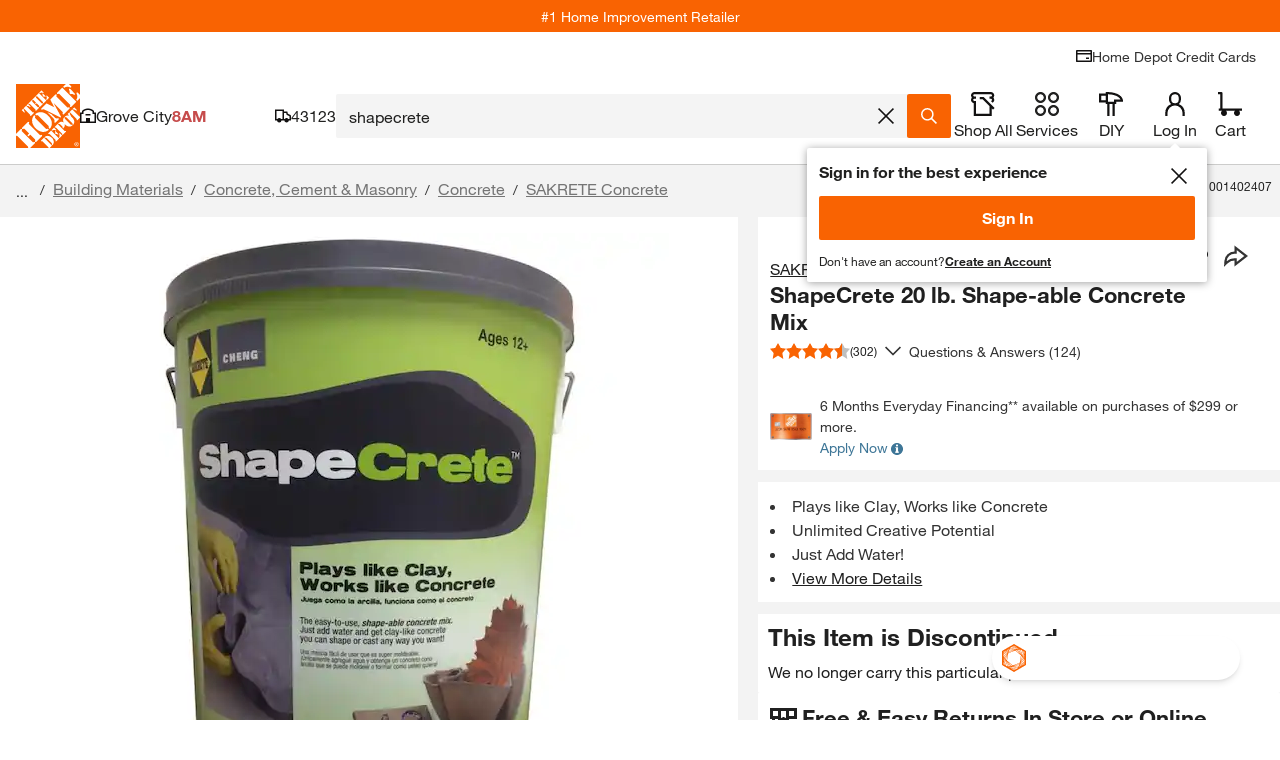

--- FILE ---
content_type: text/html; charset=utf-8
request_url: https://www.homedepot.com/p/SAKRETE-ShapeCrete-20-lb-Shape-able-Concrete-Mix-65450022/206154338?keyword=shapecrete
body_size: 145266
content:
<!doctype html>
<html lang="en">
<head>
    <!--Shell Type: thd-shell -->
<!--Shell Version: v39.20.0-->

    <meta http-equiv="X-UA-Compatible" content="ie=edge">
    <meta charset="UTF-8">
    <meta name="viewport" content="width=device-width, initial-scale=1.0">
    <meta http-equiv="Content-Type" content="text/html;charset=utf-8" />
    <meta http-equiv="content-language" content="en" />
    <meta name="theme-color" content="#F96302" />
    <link href="https://assets.thdstatic.com" rel="preconnect"/>
    <link href="https://images.thdstatic.com" rel="preconnect"/>
    <link href="https://dam.thdstatic.com" rel="preconnect"/>
    <link href="https://s.go-mpulse.net" rel="preconnect"/>
    <link href="https://c.go-mpulse.net" rel="preconnect"/>
    <link href="https://apionline.homedepot.com" rel="preconnect"/>
    <link href="https://localization.thdws.com" rel="preconnect"/>
    <link href="https://bam.nr-data.net" rel="preconnect"/>
    <link href="https://homedepot.demdex.net" rel="preconnect"/>
    <link href="https://live-chat-static.sprinklr.com" rel="preconnect"/>
    <link href="https://prod2-live-chat.sprinklr.com" rel="preconnect"/>
    <link href="https://cdn.quantummetric.com" rel="preconnect"/>
    <link href="https://cdn.revjet.com" rel="preconnect"/>
    <link href="https://js-agent.newrelic.com" rel="preconnect"/>
    <link href="https://client.px-cloud.net" rel="preconnect"/>
    <link href="https://assets.thdstatic.com" rel="dns-prefetch"/>
    <link href="https://images.thdstatic.com" rel="dns-prefetch"/>
    <link href="https://dam.thdstatic.com" rel="dns-prefetch"/>
    <link href="https://s.go-mpulse.net" rel="dns-prefetch"/>
    <link href="https://c.go-mpulse.net" rel="dns-prefetch"/>
    <link href="https://apionline.homedepot.com" rel="dns-prefetch"/>
    <link href="https://localization.thdws.com" rel="dns-prefetch"/>
    <link href="https://bam.nr-data.net" rel="dns-prefetch"/>
    <link href="https://homedepot.demdex.net" rel="dns-prefetch"/>
    <link href="https://clickstream-producer.hd-personalization-prod.gcp.homedepot.com" rel="dns-prefetch"/>
    <link href="https://collector-px04kmklxi.px-cloud.net" rel="dns-prefetch"/>
    <link href="https://siteintercept.qualtrics.com" rel="dns-prefetch"/>
    <link href="https://homedepot-app.quantummetric.com" rel="dns-prefetch"/>
    <link href="https://mr.homedepot.com" rel="dns-prefetch"/>
    <link href="https://www.google-analytics.com" rel="dns-prefetch"/>
    <link href="https://live-chat-static.sprinklr.com" rel="dns-prefetch"/>
    <link href="https://prod2-live-chat.sprinklr.com" rel="dns-prefetch"/>

    <link href="https://assets.thdstatic.com/fonts/helvetica/HelveticaNeueLTW01-55Roman.woff2" rel="preload" as="font" type="font/woff2" crossorigin />
    <link href="https://assets.thdstatic.com/fonts/helvetica/HelveticaNeueLTW01-75Bold.woff2" rel="preload" as="font" type="font/woff2" crossorigin />
    <link href="https://assets.thdstatic.com/fonts/helvetica/HelveticaNeueLTW01-45Light.woff2" rel="preload" as="font" type="font/woff2" crossorigin />
    <link href="https://assets.thdstatic.com/fonts/helvetica/HelveticaNeueLTW01-77BoldCn.woff2" rel="preload" as="font" type="font/woff2" crossorigin />

    <style>
        .alert,.alert-inline,.bttn,.bttn .bttn__content,.bttn--cta,.bttn--cta .bttn__content,.bttn--filter,.bttn--filter .bttn__content,.bttn--link,.bttn--link .bttn__content,.bttn--moveto,.bttn--moveto .bttn__content,.bttn--primary,.bttn--primary .bttn__content,.bttn--primary--specialty,.bttn--primary--specialty .bttn__content,.bttn--primary--specialty.disabled,.bttn--primary--specialty.disabled .bttn__content,.bttn--primary.disabled,.bttn--primary.disabled .bttn__content,.bttn--remove,.bttn--remove .bttn__content,.bttn-outline,.bttn-outline .bttn__content,.bttn-outline--dark,.bttn-outline--dark .bttn__content,.bttn-outline--dark.disabled,.bttn-outline--dark.disabled .bttn__content,.bttn-outline--primary,.bttn-outline--primary .bttn__content,.bttn-outline--primary.disabled,.bttn-outline--primary.disabled .bttn__content,.grid,.radio-btn__label,.row-header,.u__flex,input.bttn,input.bttn .bttn__content,input.bttn--cta,input.bttn--cta .bttn__content,input.bttn--filter,input.bttn--filter .bttn__content,input.bttn--link,input.bttn--link .bttn__content,input.bttn--moveto,input.bttn--moveto .bttn__content,input.bttn--primary,input.bttn--primary .bttn__content,input.bttn--primary--specialty,input.bttn--primary--specialty .bttn__content,input.bttn--primary--specialty.disabled,input.bttn--primary--specialty.disabled .bttn__content,input.bttn--primary.disabled,input.bttn--primary.disabled .bttn__content,input.bttn--remove,input.bttn--remove .bttn__content,input.bttn-outline,input.bttn-outline .bttn__content,input.bttn-outline--dark,input.bttn-outline--dark .bttn__content,input.bttn-outline--dark.disabled,input.bttn-outline--dark.disabled .bttn__content,input.bttn-outline--primary,input.bttn-outline--primary .bttn__content,input.bttn-outline--primary.disabled,input.bttn-outline--primary.disabled .bttn__content{display:box;display:flex}.bttn,.bttn .bttn__content,.bttn--cta,.bttn--cta .bttn__content,.bttn--filter,.bttn--filter .bttn__content,.bttn--link,.bttn--link .bttn__content,.bttn--moveto,.bttn--moveto .bttn__content,.bttn--primary,.bttn--primary .bttn__content,.bttn--primary--specialty,.bttn--primary--specialty .bttn__content,.bttn--primary--specialty.disabled,.bttn--primary--specialty.disabled .bttn__content,.bttn--primary.disabled,.bttn--primary.disabled .bttn__content,.bttn--remove,.bttn--remove .bttn__content,.bttn-outline,.bttn-outline .bttn__content,.bttn-outline--dark,.bttn-outline--dark .bttn__content,.bttn-outline--dark.disabled,.bttn-outline--dark.disabled .bttn__content,.bttn-outline--primary,.bttn-outline--primary .bttn__content,.bttn-outline--primary.disabled,.bttn-outline--primary.disabled .bttn__content,.checkbox .checked:after,.checkbox.checked:after,.checkmarks .icon.checked:after,.ul_StoreRefine .checked:after,input.bttn,input.bttn .bttn__content,input.bttn--cta,input.bttn--cta .bttn__content,input.bttn--filter,input.bttn--filter .bttn__content,input.bttn--link,input.bttn--link .bttn__content,input.bttn--moveto,input.bttn--moveto .bttn__content,input.bttn--primary,input.bttn--primary .bttn__content,input.bttn--primary--specialty,input.bttn--primary--specialty .bttn__content,input.bttn--primary--specialty.disabled,input.bttn--primary--specialty.disabled .bttn__content,input.bttn--primary.disabled,input.bttn--primary.disabled .bttn__content,input.bttn--remove,input.bttn--remove .bttn__content,input.bttn-outline,input.bttn-outline .bttn__content,input.bttn-outline--dark,input.bttn-outline--dark .bttn__content,input.bttn-outline--dark.disabled,input.bttn-outline--dark.disabled .bttn__content,input.bttn-outline--primary,input.bttn-outline--primary .bttn__content,input.bttn-outline--primary.disabled,input.bttn-outline--primary.disabled .bttn__content{box-pack:center;box-align:center;align-items:center;justify-content:center}.arrow:after,.caret:after,.checkbox .checked:after,.checkbox.checked:after,.checkmarks .icon.checked:after,.head:after,.icon-caret,.icon-minus-symbol:after,.icon-plus-symbol:after,.mobilelinkList li a:after,.plus:after,.ul_StoreRefine .checked:after,ul.carets li a:after{color:#f96302}.checkbox .icon:after,.checkbox.icon:after,.checkmarks .icon:after,.ul_StoreRefine .icon:after{color:#666}.caret-white:after{color:#fff}.checkbox .modal-close.checked:after,.checkbox .modal-close.icon:after,.checkmarks .modal-close.icon:after,.mobilelinkList li a.modal-close:after,.modal-close.arrow:after,.modal-close.caret-white:after,.modal-close.caret:after,.modal-close.checkbox.checked:after,.modal-close.checkbox.icon:after,.modal-close.head:after,.modal-close.icon-caret,.modal-close.icon-minus-symbol:after,.modal-close.icon-more-options:after,.modal-close.icon-plus-symbol:after,.modal-close.plus:after,.modal-close:before,.ul_StoreRefine .modal-close.checked:after,.ul_StoreRefine .modal-close.icon:after,ul.carets li a.modal-close:after{color:#ccc}i.caution:after{color:#ffc206}.hd-pagination[role=navigation],.hd-pagination__wrapper,.list__item--center,.row-header__title{text-align:center}.leaded.u__jumbo{font-size:4.4rem;line-height:42px}.leaded.u__xlarge{font-size:3.6rem;line-height:42px}.leaded.u__large{font-size:3rem;line-height:34px}.checkbox .leaded.checked:after,.checkbox .leaded.icon:after,.checkmarks .leaded.icon:after,.leaded.checkbox.checked:after,.leaded.checkbox.icon:after,.leaded.u__husky,.ul_StoreRefine .leaded.checked:after,.ul_StoreRefine .leaded.icon:after{font-size:2.4rem;line-height:27px}.leaded.accordion__label,.leaded.u__medium{font-size:1.8rem;line-height:27px}.accordion__wrapper--medium .leaded.accordion__label,.leaded.u__normal{font-size:1.4rem;line-height:21px}.leaded.arrow:after,.leaded.u__legal,.mobilelinkList li a.leaded:after{font-size:1.1rem;line-height:17px}.u__xtreme{font-size:6rem}.u__jumbo{font-size:4.4rem}.u__xlarge{font-size:3.6rem}.u__large{font-size:3rem}.checkbox .checked:after,.checkbox .icon:after,.checkbox.checked:after,.checkbox.icon:after,.checkmarks .icon.checked:after,.checkmarks .icon:after,.u__husky,.ul_StoreRefine .checked:after,.ul_StoreRefine .icon:after{font-size:2.4rem}.accordion__label,.u__medium{font-size:1.8rem}.accordion__wrapper--medium .accordion__label,.u__normal{font-family:helvetica-neue,Helvetica Neue,Helvetica,Arial,sans-serif;font-size:1.4rem}.arrow:after,.mobilelinkList li a:after,.u__legal{font-size:1.1rem}.u__normal-weight{font-family:helvetica-neue,Helvetica Neue,Helvetica,Arial,sans-serif;font-weight:400}.checkbox .modal-close.checked:after,.checkbox .modal-close.icon:after,.checkmarks .modal-close.icon:after,.mobilelinkList li a.modal-close:after,.modal-close.arrow:after,.modal-close.caret-white:after,.modal-close.caret:after,.modal-close.checkbox.checked:after,.modal-close.checkbox.icon:after,.modal-close.head:after,.modal-close.icon-caret,.modal-close.icon-minus-symbol:after,.modal-close.icon-more-options:after,.modal-close.icon-plus-symbol:after,.modal-close.plus:after,.modal-close:before,.ul_StoreRefine .modal-close.checked:after,.ul_StoreRefine .modal-close.icon:after,ul.carets li a.modal-close:after{font-family:helvetica-neue-bold,Helvetica Neue,Helvetica,Arial,sans-serif}.u__caps{text-transform:uppercase}.u__strike{text-decoration:line-through}.u__underline{text-decoration:underline}.u__truncate{overflow:hidden;text-overflow:ellipsis;white-space:nowrap}.u__font-alternative{font-family:Georgia,Times New Roman-,Times,serif}.u__font-secondary{font-family:helvetica-neue-heavy-condensed,Helvetica Neue,Helvetica,Arial,sans-serif;letter-spacing:-.015em;line-height:1em;text-transform:uppercase}.mobilelinkList li a:after{padding-left:5px}.row-header__link{padding-left:15px}.list__item{padding:5px}.form-input__field{padding-left:15px;padding-right:15px}.bttn--inline .bttn__content,.bttn--inline.disabled .bttn__content{padding-left:20px;padding-right:20px}.u__clear{display:block;font-size:0;height:0;position:relative}.list+.list,.u__clear,.u__float-clear{clear:both}.u__inline{display:inline}.accordion__content-wrapper,.accordion__label,.u__block{display:block}.hd-pagination__button,.hd-pagination__link,.hd-pagination__spacer,.hd-pagination__wrapper,.u__inline-block{display:inline-block}.u__cell{display:table-cell}.u__left{float:left}.caret:after,.head:after,.icon-caret,.list__item--right,.mobilelinkList li a:after,.plus:after,.u__right,ul.carets li a:after{float:right}.u__center{left:50%;position:relative;transform:translateX(-50%)}.u__rotate-90{transform:rotate(90deg)}.u__rotate-180{transform:rotate(180deg)}.u__flip{transform:scaleX(-1)}.arrow:after,.caret-white:after,.caret:after,.checkbox .checked:after,.checkbox .icon:after,.checkbox.checked:after,.checkbox.icon:after,.checkmarks .icon.checked:after,.checkmarks .icon:after,.head.open:after,.head:after,.icon-caret,.icon-minus-symbol:after,.icon-more-options:after,.icon-plus-symbol:after,.mobilelinkList li a:after,.plus:after,.ul_StoreRefine .checked:after,.ul_StoreRefine .icon:after,ul.carets li a:after{-webkit-tap-highlight-color:rgba(0,0,0,0);font-family:mw-icons;font-weight:400}*,::backdrop,:after,:before{--tw-border-spacing-x:0;--tw-border-spacing-y:0;--tw-translate-x:0;--tw-translate-y:0;--tw-rotate:0;--tw-skew-x:0;--tw-skew-y:0;--tw-scale-x:1;--tw-scale-y:1;--tw-pan-x: ;--tw-pan-y: ;--tw-pinch-zoom: ;--tw-scroll-snap-strictness:proximity;--tw-gradient-from-position: ;--tw-gradient-via-position: ;--tw-gradient-to-position: ;--tw-ordinal: ;--tw-slashed-zero: ;--tw-numeric-figure: ;--tw-numeric-spacing: ;--tw-numeric-fraction: ;--tw-ring-inset: ;--tw-ring-offset-width:0px;--tw-ring-offset-color:#fff;--tw-ring-color:#3b82f680;--tw-ring-offset-shadow:0 0 #0000;--tw-ring-shadow:0 0 #0000;--tw-shadow:0 0 #0000;--tw-shadow-colored:0 0 #0000;--tw-blur: ;--tw-brightness: ;--tw-contrast: ;--tw-grayscale: ;--tw-hue-rotate: ;--tw-invert: ;--tw-saturate: ;--tw-sepia: ;--tw-drop-shadow: ;--tw-backdrop-blur: ;--tw-backdrop-brightness: ;--tw-backdrop-contrast: ;--tw-backdrop-grayscale: ;--tw-backdrop-hue-rotate: ;--tw-backdrop-invert: ;--tw-backdrop-opacity: ;--tw-backdrop-saturate: ;--tw-backdrop-sepia: ;--tw-contain-size: ;--tw-contain-layout: ;--tw-contain-paint: ;--tw-contain-style: }/*
! tailwindcss v3.4.19 | MIT License | https://tailwindcss.com
*/*,:after,:before{border:0 solid;box-sizing:border-box}:after,:before{--tw-content:""}:host,html{-webkit-text-size-adjust:100%;font-feature-settings:normal;-webkit-tap-highlight-color:transparent;font-family:ui-sans-serif,system-ui,sans-serif,Apple Color Emoji,Segoe UI Emoji,Segoe UI Symbol,Noto Color Emoji;font-variation-settings:normal;line-height:1.5;tab-size:4}body{line-height:inherit;margin:0}hr{border-top-width:1px;color:inherit;height:0}abbr:where([title]){-webkit-text-decoration:underline dotted;text-decoration:underline dotted}h1,h2,h3,h4,h5,h6{font-size:inherit;font-weight:inherit}b,strong{font-weight:bolder}code,kbd,pre,samp{font-feature-settings:normal;font-family:ui-monospace,SFMono-Regular,Menlo,Monaco,Consolas,Liberation Mono,Courier New,monospace;font-size:1em;font-variation-settings:normal}small{font-size:80%}sub,sup{font-size:75%;line-height:0;position:relative;vertical-align:initial}sub{bottom:-.25em}sup{top:-.5em}table{border-color:inherit;text-indent:0}button,input,optgroup,select,textarea{font-feature-settings:inherit;color:inherit;font-family:inherit;font-size:100%;font-variation-settings:inherit;font-weight:inherit;letter-spacing:inherit;line-height:inherit;margin:0;padding:0}button,select{text-transform:none}button,input:where([type=button]),input:where([type=reset]),input:where([type=submit]){-webkit-appearance:button;background-color:initial;background-image:none}:-moz-focusring{outline:auto}:-moz-ui-invalid{box-shadow:none}progress{vertical-align:initial}::-webkit-inner-spin-button,::-webkit-outer-spin-button{height:auto}[type=search]{-webkit-appearance:textfield;outline-offset:-2px}::-webkit-search-decoration{-webkit-appearance:none}::-webkit-file-upload-button{-webkit-appearance:button;font:inherit}summary{display:list-item}blockquote,dd,dl,figure,h1,h2,h3,h4,h5,h6,hr,p,pre{margin:0}fieldset{margin:0}fieldset,legend{padding:0}menu,ol,ul{list-style:none;margin:0;padding:0}dialog{padding:0}textarea{resize:vertical}input::placeholder,textarea::placeholder{color:#9ca3af;opacity:1}[role=button],button{cursor:pointer}:disabled{cursor:default}audio,canvas,embed,iframe,img,object,svg,video{display:block;vertical-align:middle}img,video{height:auto;max-width:100%}[hidden]:where(:not([hidden=until-found])){display:none}:root{--sui-palette-white:255 255 255;--sui-palette-black:0 0 0;--sui-palette-gray-50:243 243 243;--sui-palette-gray-100:217 217 217;--sui-palette-gray-200:191 191 191;--sui-palette-gray-300:165 165 165;--sui-palette-gray-400:141 141 141;--sui-palette-gray-500:117 117 117;--sui-palette-gray-600:94 94 94;--sui-palette-gray-700:72 72 72;--sui-palette-gray-800:51 51 51;--sui-palette-gray-900:32 32 32;--sui-palette-gray-950:10 10 10;--sui-palette-meadow-50:224 248 237;--sui-palette-meadow-100:156 232 196;--sui-palette-meadow-200:76 214 147;--sui-palette-meadow-300:18 189 106;--sui-palette-meadow-400:15 161 91;--sui-palette-meadow-500:13 134 76;--sui-palette-meadow-600:10 108 61;--sui-palette-meadow-700:8 84 47;--sui-palette-meadow-800:6 59 33;--sui-palette-meadow-900:4 37 21;--sui-palette-meadow-950:1 12 7;--sui-palette-mustard-50:254 243 210;--sui-palette-mustard-100:252 213 97;--sui-palette-mustard-200:235 184 33;--sui-palette-mustard-300:203 159 28;--sui-palette-mustard-400:173 136 24;--sui-palette-mustard-500:144 113 20;--sui-palette-mustard-600:116 91 16;--sui-palette-mustard-700:89 69 12;--sui-palette-mustard-800:63 49 9;--sui-palette-mustard-900:40 31 6;--sui-palette-mustard-950:12 10 2;--sui-palette-terracota-50:250 241 241;--sui-palette-terracota-100:241 210 210;--sui-palette-terracota-200:230 178 178;--sui-palette-terracota-300:220 145 145;--sui-palette-terracota-400:209 113 113;--sui-palette-terracota-500:198 76 76;--sui-palette-terracota-600:183 32 32;--sui-palette-terracota-700:150 0 0;--sui-palette-terracota-800:110 0 0;--sui-palette-terracota-900:73 0 0;--sui-palette-terracota-950:31 0 0;--sui-palette-tradewind-50:227 247 246;--sui-palette-tradewind-100:159 229 223;--sui-palette-tradewind-200:97 208 200;--sui-palette-tradewind-300:84 180 172;--sui-palette-tradewind-400:72 154 147;--sui-palette-tradewind-500:60 127 122;--sui-palette-tradewind-600:48 103 98;--sui-palette-tradewind-700:37 78 75;--sui-palette-tradewind-800:26 56 54;--sui-palette-tradewind-900:17 35 34;--sui-palette-tradewind-950:5 11 11;--sui-palette-tangerine-50:254 239 229;--sui-palette-tangerine-100:253 208 178;--sui-palette-tangerine-200:251 174 122;--sui-palette-tangerine-300:249 134 58;--sui-palette-tangerine-400:249 99 2;--sui-palette-tangerine-500:198 80 2;--sui-palette-tangerine-600:159 65 1;--sui-palette-tangerine-700:122 50 1;--sui-palette-tangerine-800:88 35 1;--sui-palette-tangerine-900:56 22 0;--sui-palette-tangerine-950:19 7 0;--sui-mix-blend-mode:multiply;--sui-palette-backdrop-brightness-95:.95;--sui-palette-brand-50:254 239 229;--sui-palette-brand-100:253 208 178;--sui-palette-brand-200:251 174 122;--sui-palette-brand-300:249 134 58;--sui-palette-brand-400:249 99 2;--sui-palette-brand-500:198 80 2;--sui-palette-brand-600:159 65 1;--sui-palette-brand-700:122 50 1;--sui-palette-brand-800:88 35 1;--sui-palette-brand-900:56 22 0;--sui-palette-neutral-0:255 255 255;--sui-palette-neutral-50:243 243 243;--sui-palette-neutral-100:217 217 217;--sui-palette-neutral-200:191 191 191;--sui-palette-neutral-300:165 165 165;--sui-palette-neutral-400:141 141 141;--sui-palette-neutral-500:117 117 117;--sui-palette-neutral-600:94 94 94;--sui-palette-neutral-700:72 72 72;--sui-palette-neutral-800:51 51 51;--sui-palette-neutral-900:32 32 32;--sui-palette-neutral-950:10 10 10;--sui-palette-status-danger-50:250 241 241;--sui-palette-status-danger-100:241 210 210;--sui-palette-status-danger-200:230 178 178;--sui-palette-status-danger-300:220 145 145;--sui-palette-status-danger-400:209 113 113;--sui-palette-status-danger-500:198 76 76;--sui-palette-status-danger-600:183 32 32;--sui-palette-status-danger-700:150 0 0;--sui-palette-status-danger-800:110 0 0;--sui-palette-status-danger-900:73 0 0;--sui-palette-status-info-50:227 247 246;--sui-palette-status-info-100:159 229 223;--sui-palette-status-info-200:97 208 200;--sui-palette-status-info-300:84 180 172;--sui-palette-status-info-400:72 154 147;--sui-palette-status-info-500:60 127 122;--sui-palette-status-info-600:48 103 98;--sui-palette-status-info-700:37 78 75;--sui-palette-status-info-800:26 56 54;--sui-palette-status-info-900:17 35 34;--sui-palette-status-success-50:224 248 237;--sui-palette-status-success-100:156 232 196;--sui-palette-status-success-200:76 214 147;--sui-palette-status-success-300:18 189 106;--sui-palette-status-success-400:15 161 91;--sui-palette-status-success-500:13 134 76;--sui-palette-status-success-600:10 108 61;--sui-palette-status-success-700:8 84 47;--sui-palette-status-success-800:6 59 33;--sui-palette-status-success-900:4 37 21;--sui-palette-status-warning-50:254 243 210;--sui-palette-status-warning-100:252 213 97;--sui-palette-status-warning-200:235 184 33;--sui-palette-status-warning-300:203 159 28;--sui-palette-status-warning-400:173 136 24;--sui-palette-status-warning-500:144 113 20;--sui-palette-status-warning-600:116 91 16;--sui-palette-status-warning-700:89 69 12;--sui-palette-status-warning-800:63 49 9;--sui-palette-status-warning-900:40 31 6;--sui-palette-decorative-green:18 189 106;--sui-palette-decorative-red:198 76 76;--sui-palette-decorative-teal:84 180 172;--sui-palette-decorative-yellow:235 184 33;--sui-palette-focus-yellow:235 184 33;--sui-palette-svg-dark:32 32 32;--sui-palette-svg-light:255 255 255;--sui-palette-text-dark:32 32 32;--sui-palette-text-light:255 255 255;--sui-palette-thd-brand:249 99 2;--sui-palette-background-brand:var(--sui-palette-thd-brand);--sui-palette-background-brand-subtle:var(--sui-palette-brand-100);--sui-palette-background-danger:var(--sui-palette-status-danger-100);--sui-palette-background-danger-strong:var(--sui-palette-status-danger-200);--sui-palette-background-danger-strongest:var(--sui-palette-status-danger-600);--sui-palette-background-danger-subtle:var(--sui-palette-status-danger-50);--sui-palette-background-focus:var(--sui-palette-focus-yellow);--sui-palette-background-inactive:var(--sui-palette-neutral-50);--sui-palette-background-info:var(--sui-palette-status-info-100);--sui-palette-background-info-strong:var(--sui-palette-status-info-200);--sui-palette-background-info-strongest:var(--sui-palette-status-info-500);--sui-palette-background-info-subtle:var(--sui-palette-status-info-50);--sui-palette-background-inverse:var(--sui-palette-neutral-900);--sui-palette-background-medium:var(--sui-palette-neutral-500);--sui-palette-background-primary:var(--sui-palette-neutral-0);--sui-palette-background-strong:var(--sui-palette-neutral-100);--sui-palette-background-subtle:var(--sui-palette-neutral-50);--sui-palette-background-success:var(--sui-palette-status-success-100);--sui-palette-background-success-strong:var(--sui-palette-status-success-200);--sui-palette-background-success-strongest:var(--sui-palette-status-success-500);--sui-palette-background-success-subtle:var(--sui-palette-status-success-50);--sui-palette-background-warning:var(--sui-palette-status-warning-100);--sui-palette-background-warning-strong:var(--sui-palette-status-warning-200);--sui-palette-background-warning-strongest:var(--sui-palette-status-warning-500);--sui-palette-background-warning-subtle:var(--sui-palette-status-warning-50);--sui-palette-badge-text-accent-brand-regular:var(--sui-palette-brand-800);--sui-palette-badge-text-accent-green-regular:var(--sui-palette-status-success-700);--sui-palette-badge-text-accent-red-regular:var(--sui-palette-status-danger-700);--sui-palette-badge-text-accent-teal-regular:var(--sui-palette-status-info-700);--sui-palette-badge-text-accent-yellow-regular:var(--sui-palette-status-warning-800);--sui-palette-badge-text-neutral-black-regular:var(--sui-palette-neutral-900);--sui-palette-badge-text-neutral-gray-regular:var(--sui-palette-neutral-600);--sui-palette-border-accent:var(--sui-palette-thd-brand);--sui-palette-border-brand-subtle:var(--sui-palette-brand-100);--sui-palette-border-danger:var(--sui-palette-status-danger-500);--sui-palette-border-danger-strong:var(--sui-palette-status-danger-600);--sui-palette-border-danger-strongest:var(--sui-palette-status-danger-600);--sui-palette-border-danger-subtle:var(--sui-palette-status-danger-400);--sui-palette-border-highlight:var(--sui-palette-focus-yellow);--sui-palette-border-info:var(--sui-palette-status-info-400);--sui-palette-border-info-strong:var(--sui-palette-status-info-500);--sui-palette-border-info-strongest:var(--sui-palette-status-info-500);--sui-palette-border-info-subtle:var(--sui-palette-status-info-300);--sui-palette-border-inverse:var(--sui-palette-neutral-0);--sui-palette-border-primary:var(--sui-palette-neutral-200);--sui-palette-border-strong:var(--sui-palette-neutral-500);--sui-palette-border-stronger:var(--sui-palette-neutral-700);--sui-palette-border-strongest:var(--sui-palette-neutral-900);--sui-palette-border-success:var(--sui-palette-status-success-400);--sui-palette-border-success-strong:var(--sui-palette-status-success-500);--sui-palette-border-success-strongest:var(--sui-palette-status-success-500);--sui-palette-border-success-subtle:var(--sui-palette-status-success-300);--sui-palette-border-warning:var(--sui-palette-status-warning-400);--sui-palette-border-warning-strong:var(--sui-palette-status-warning-500);--sui-palette-border-warning-strongest:var(--sui-palette-status-warning-500);--sui-palette-border-warning-subtle:var(--sui-palette-status-warning-200);--sui-palette-button-background-focus:var(--sui-palette-focus-yellow);--sui-palette-button-background-hover-primary:var(--sui-palette-neutral-800);--sui-palette-button-background-hover-secondary:var(--sui-palette-neutral-800);--sui-palette-button-background-hover-subtle:var(--sui-palette-neutral-100);--sui-palette-button-background-hover-tertiary:var(--sui-palette-neutral-600);--sui-palette-button-background-inactive-primary:var(--sui-palette-neutral-50);--sui-palette-button-background-primary:var(--sui-palette-thd-brand);--sui-palette-button-background-secondary:var(--sui-palette-neutral-0);--sui-palette-button-border-active:var(--sui-palette-neutral-900);--sui-palette-button-border-focus:var(--sui-palette-focus-yellow);--sui-palette-button-border-hover:var(--sui-palette-neutral-600);--sui-palette-button-border-hover-accent:var(--sui-palette-thd-brand);--sui-palette-button-border-inactive:var(--sui-palette-neutral-200);--sui-palette-button-border-medium:var(--sui-palette-neutral-600);--sui-palette-button-outline-active:var(--sui-palette-neutral-900);--sui-palette-button-outline-focus:var(--sui-palette-focus-yellow);--sui-palette-button-outline-hover:var(--sui-palette-neutral-600);--sui-palette-button-outline-hover-accent:var(--sui-palette-thd-brand);--sui-palette-button-outline-inactive:var(--sui-palette-neutral-200);--sui-palette-button-outline-medium:var(--sui-palette-neutral-600);--sui-palette-input-border-active:var(--sui-palette-neutral-950);--sui-palette-input-border-focus:var(--sui-palette-focus-yellow);--sui-palette-input-border-hover:var(--sui-palette-neutral-700);--sui-palette-input-border-hover-accent:var(--sui-palette-brand-50);--sui-palette-input-border-inactive:var(--sui-palette-neutral-200);--sui-palette-input-border-primary:var(--sui-palette-neutral-500);--sui-palette-input-outline-active:var(--sui-palette-neutral-950);--sui-palette-input-outline-focus:var(--sui-palette-focus-yellow);--sui-palette-input-outline-hover:var(--sui-palette-neutral-700);--sui-palette-input-outline-hover-accent:var(--sui-palette-brand-50);--sui-palette-input-outline-inactive:var(--sui-palette-neutral-200);--sui-palette-input-outline-primary:var(--sui-palette-neutral-500);--sui-palette-outline-accent:var(--sui-palette-thd-brand);--sui-palette-outline-brand-subtle:var(--sui-palette-brand-100);--sui-palette-outline-danger:var(--sui-palette-status-danger-400);--sui-palette-outline-danger-strong:var(--sui-palette-status-danger-500);--sui-palette-outline-danger-strongest:var(--sui-palette-status-danger-600);--sui-palette-outline-danger-subtle:var(--sui-palette-status-danger-50);--sui-palette-outline-highlight:var(--sui-palette-focus-yellow);--sui-palette-outline-info:var(--sui-palette-status-info-300);--sui-palette-outline-info-strong:var(--sui-palette-status-info-400);--sui-palette-outline-info-strongest:var(--sui-palette-status-info-500);--sui-palette-outline-info-subtle:var(--sui-palette-status-info-50);--sui-palette-outline-inverse:var(--sui-palette-neutral-0);--sui-palette-outline-primary:var(--sui-palette-neutral-200);--sui-palette-outline-strong:var(--sui-palette-neutral-500);--sui-palette-outline-stronger:var(--sui-palette-neutral-700);--sui-palette-outline-strongest:var(--sui-palette-neutral-950);--sui-palette-outline-success:var(--sui-palette-status-success-300);--sui-palette-outline-success-strong:var(--sui-palette-status-success-400);--sui-palette-outline-success-strongest:var(--sui-palette-status-success-500);--sui-palette-outline-success-subtle:var(--sui-palette-status-success-50);--sui-palette-outline-warning:var(--sui-palette-status-warning-200);--sui-palette-outline-warning-strong:var(--sui-palette-status-warning-400);--sui-palette-outline-warning-strongest:var(--sui-palette-status-warning-500);--sui-palette-outline-warning-subtle:var(--sui-palette-status-warning-50);--sui-palette-svg-fill-brand:var(--sui-palette-thd-brand);--sui-palette-svg-fill-brand-subtle:var(--sui-palette-brand-100);--sui-palette-svg-fill-danger:var(--sui-palette-status-danger-500);--sui-palette-svg-fill-danger-strong:var(--sui-palette-status-danger-600);--sui-palette-svg-fill-danger-subtle:var(--sui-palette-status-danger-400);--sui-palette-svg-fill-info:var(--sui-palette-status-info-400);--sui-palette-svg-fill-info-strong:var(--sui-palette-status-info-500);--sui-palette-svg-fill-info-subtle:var(--sui-palette-status-info-300);--sui-palette-svg-fill-inverse:var(--sui-palette-neutral-0);--sui-palette-svg-fill-medium:var(--sui-palette-neutral-600);--sui-palette-svg-fill-primary:var(--sui-palette-neutral-900);--sui-palette-svg-fill-subtle:var(--sui-palette-neutral-200);--sui-palette-svg-fill-success:var(--sui-palette-status-success-400);--sui-palette-svg-fill-success-strong:var(--sui-palette-status-success-500);--sui-palette-svg-fill-success-subtle:var(--sui-palette-status-success-300);--sui-palette-svg-fill-unchecked-strong:var(--sui-palette-neutral-600);--sui-palette-svg-fill-warning:var(--sui-palette-status-warning-400);--sui-palette-svg-fill-warning-strong:var(--sui-palette-status-warning-500);--sui-palette-svg-fill-warning-subtle:var(--sui-palette-status-warning-200);--sui-palette-text-brand:var(--sui-palette-thd-brand);--sui-palette-text-danger:var(--sui-palette-status-danger-600);--sui-palette-text-inactive:var(--sui-palette-neutral-200);--sui-palette-text-info:var(--sui-palette-status-info-500);--sui-palette-text-inverse:var(--sui-palette-neutral-0);--sui-palette-text-medium:var(--sui-palette-neutral-600);--sui-palette-text-primary:var(--sui-palette-neutral-900);--sui-palette-text-subtle:var(--sui-palette-neutral-500);--sui-palette-text-success:var(--sui-palette-status-success-500);--sui-palette-text-warning:var(--sui-palette-status-warning-500)}[data-sui-palette=light]{--sui-mix-blend-mode:multiply;--sui-palette-backdrop-brightness-95:.95;--sui-palette-brand-50:254 239 229;--sui-palette-brand-100:253 208 178;--sui-palette-brand-200:251 174 122;--sui-palette-brand-300:249 134 58;--sui-palette-brand-400:249 99 2;--sui-palette-brand-500:198 80 2;--sui-palette-brand-600:159 65 1;--sui-palette-brand-700:122 50 1;--sui-palette-brand-800:88 35 1;--sui-palette-brand-900:56 22 0;--sui-palette-neutral-0:255 255 255;--sui-palette-neutral-50:243 243 243;--sui-palette-neutral-100:217 217 217;--sui-palette-neutral-200:191 191 191;--sui-palette-neutral-300:165 165 165;--sui-palette-neutral-400:141 141 141;--sui-palette-neutral-500:117 117 117;--sui-palette-neutral-600:94 94 94;--sui-palette-neutral-700:72 72 72;--sui-palette-neutral-800:51 51 51;--sui-palette-neutral-900:32 32 32;--sui-palette-neutral-950:10 10 10;--sui-palette-status-danger-50:250 241 241;--sui-palette-status-danger-100:241 210 210;--sui-palette-status-danger-200:230 178 178;--sui-palette-status-danger-300:220 145 145;--sui-palette-status-danger-400:209 113 113;--sui-palette-status-danger-500:198 76 76;--sui-palette-status-danger-600:183 32 32;--sui-palette-status-danger-700:150 0 0;--sui-palette-status-danger-800:110 0 0;--sui-palette-status-danger-900:73 0 0;--sui-palette-status-info-50:227 247 246;--sui-palette-status-info-100:159 229 223;--sui-palette-status-info-200:97 208 200;--sui-palette-status-info-300:84 180 172;--sui-palette-status-info-400:72 154 147;--sui-palette-status-info-500:60 127 122;--sui-palette-status-info-600:48 103 98;--sui-palette-status-info-700:37 78 75;--sui-palette-status-info-800:26 56 54;--sui-palette-status-info-900:17 35 34;--sui-palette-status-success-50:224 248 237;--sui-palette-status-success-100:156 232 196;--sui-palette-status-success-200:76 214 147;--sui-palette-status-success-300:18 189 106;--sui-palette-status-success-400:15 161 91;--sui-palette-status-success-500:13 134 76;--sui-palette-status-success-600:10 108 61;--sui-palette-status-success-700:8 84 47;--sui-palette-status-success-800:6 59 33;--sui-palette-status-success-900:4 37 21;--sui-palette-status-warning-50:254 243 210;--sui-palette-status-warning-100:252 213 97;--sui-palette-status-warning-200:235 184 33;--sui-palette-status-warning-300:203 159 28;--sui-palette-status-warning-400:173 136 24;--sui-palette-status-warning-500:144 113 20;--sui-palette-status-warning-600:116 91 16;--sui-palette-status-warning-700:89 69 12;--sui-palette-status-warning-800:63 49 9;--sui-palette-status-warning-900:40 31 6;--sui-palette-background-brand:var(--sui-palette-thd-brand);--sui-palette-background-brand-subtle:var(--sui-palette-brand-100);--sui-palette-background-danger:var(--sui-palette-status-danger-100);--sui-palette-background-danger-strong:var(--sui-palette-status-danger-200);--sui-palette-background-danger-strongest:var(--sui-palette-status-danger-600);--sui-palette-background-danger-subtle:var(--sui-palette-status-danger-50);--sui-palette-background-focus:var(--sui-palette-focus-yellow);--sui-palette-background-inactive:var(--sui-palette-neutral-50);--sui-palette-background-info:var(--sui-palette-status-info-100);--sui-palette-background-info-strong:var(--sui-palette-status-info-200);--sui-palette-background-info-strongest:var(--sui-palette-status-info-500);--sui-palette-background-info-subtle:var(--sui-palette-status-info-50);--sui-palette-background-inverse:var(--sui-palette-neutral-900);--sui-palette-background-medium:var(--sui-palette-neutral-500);--sui-palette-background-primary:var(--sui-palette-neutral-0);--sui-palette-background-strong:var(--sui-palette-neutral-100);--sui-palette-background-subtle:var(--sui-palette-neutral-50);--sui-palette-background-success:var(--sui-palette-status-success-100);--sui-palette-background-success-strong:var(--sui-palette-status-success-200);--sui-palette-background-success-strongest:var(--sui-palette-status-success-500);--sui-palette-background-success-subtle:var(--sui-palette-status-success-50);--sui-palette-background-warning:var(--sui-palette-status-warning-100);--sui-palette-background-warning-strong:var(--sui-palette-status-warning-200);--sui-palette-background-warning-strongest:var(--sui-palette-status-warning-500);--sui-palette-background-warning-subtle:var(--sui-palette-status-warning-50);--sui-palette-badge-text-accent-brand-regular:var(--sui-palette-brand-800);--sui-palette-badge-text-accent-green-regular:var(--sui-palette-status-success-700);--sui-palette-badge-text-accent-red-regular:var(--sui-palette-status-danger-700);--sui-palette-badge-text-accent-teal-regular:var(--sui-palette-status-info-700);--sui-palette-badge-text-accent-yellow-regular:var(--sui-palette-status-warning-800);--sui-palette-badge-text-neutral-black-regular:var(--sui-palette-neutral-900);--sui-palette-badge-text-neutral-gray-regular:var(--sui-palette-neutral-600);--sui-palette-border-accent:var(--sui-palette-thd-brand);--sui-palette-border-brand-subtle:var(--sui-palette-brand-100);--sui-palette-border-danger:var(--sui-palette-status-danger-500);--sui-palette-border-danger-strong:var(--sui-palette-status-danger-600);--sui-palette-border-danger-strongest:var(--sui-palette-status-danger-600);--sui-palette-border-danger-subtle:var(--sui-palette-status-danger-400);--sui-palette-border-highlight:var(--sui-palette-focus-yellow);--sui-palette-border-info:var(--sui-palette-status-info-400);--sui-palette-border-info-strong:var(--sui-palette-status-info-500);--sui-palette-border-info-strongest:var(--sui-palette-status-info-500);--sui-palette-border-info-subtle:var(--sui-palette-status-info-300);--sui-palette-border-inverse:var(--sui-palette-neutral-0);--sui-palette-border-primary:var(--sui-palette-neutral-200);--sui-palette-border-strong:var(--sui-palette-neutral-500);--sui-palette-border-stronger:var(--sui-palette-neutral-700);--sui-palette-border-strongest:var(--sui-palette-neutral-900);--sui-palette-border-success:var(--sui-palette-status-success-400);--sui-palette-border-success-strong:var(--sui-palette-status-success-500);--sui-palette-border-success-strongest:var(--sui-palette-status-success-500);--sui-palette-border-success-subtle:var(--sui-palette-status-success-300);--sui-palette-border-warning:var(--sui-palette-status-warning-400);--sui-palette-border-warning-strong:var(--sui-palette-status-warning-500);--sui-palette-border-warning-strongest:var(--sui-palette-status-warning-500);--sui-palette-border-warning-subtle:var(--sui-palette-status-warning-200);--sui-palette-button-background-focus:var(--sui-palette-focus-yellow);--sui-palette-button-background-hover-primary:var(--sui-palette-neutral-800);--sui-palette-button-background-hover-secondary:var(--sui-palette-neutral-800);--sui-palette-button-background-hover-subtle:var(--sui-palette-neutral-100);--sui-palette-button-background-hover-tertiary:var(--sui-palette-neutral-600);--sui-palette-button-background-inactive-primary:var(--sui-palette-neutral-50);--sui-palette-button-background-primary:var(--sui-palette-thd-brand);--sui-palette-button-background-secondary:var(--sui-palette-neutral-0);--sui-palette-button-border-active:var(--sui-palette-neutral-900);--sui-palette-button-border-focus:var(--sui-palette-focus-yellow);--sui-palette-button-border-hover:var(--sui-palette-neutral-600);--sui-palette-button-border-hover-accent:var(--sui-palette-thd-brand);--sui-palette-button-border-inactive:var(--sui-palette-neutral-200);--sui-palette-button-border-medium:var(--sui-palette-neutral-600);--sui-palette-button-outline-active:var(--sui-palette-neutral-900);--sui-palette-button-outline-focus:var(--sui-palette-focus-yellow);--sui-palette-button-outline-hover:var(--sui-palette-neutral-600);--sui-palette-button-outline-hover-accent:var(--sui-palette-thd-brand);--sui-palette-button-outline-inactive:var(--sui-palette-neutral-200);--sui-palette-button-outline-medium:var(--sui-palette-neutral-600);--sui-palette-input-border-active:var(--sui-palette-neutral-950);--sui-palette-input-border-focus:var(--sui-palette-focus-yellow);--sui-palette-input-border-hover:var(--sui-palette-neutral-700);--sui-palette-input-border-hover-accent:var(--sui-palette-brand-50);--sui-palette-input-border-inactive:var(--sui-palette-neutral-200);--sui-palette-input-border-primary:var(--sui-palette-neutral-500);--sui-palette-input-outline-active:var(--sui-palette-neutral-950);--sui-palette-input-outline-focus:var(--sui-palette-focus-yellow);--sui-palette-input-outline-hover:var(--sui-palette-neutral-700);--sui-palette-input-outline-hover-accent:var(--sui-palette-brand-50);--sui-palette-input-outline-inactive:var(--sui-palette-neutral-200);--sui-palette-input-outline-primary:var(--sui-palette-neutral-500);--sui-palette-outline-accent:var(--sui-palette-thd-brand);--sui-palette-outline-brand-subtle:var(--sui-palette-brand-100);--sui-palette-outline-danger:var(--sui-palette-status-danger-400);--sui-palette-outline-danger-strong:var(--sui-palette-status-danger-500);--sui-palette-outline-danger-strongest:var(--sui-palette-status-danger-600);--sui-palette-outline-danger-subtle:var(--sui-palette-status-danger-50);--sui-palette-outline-highlight:var(--sui-palette-focus-yellow);--sui-palette-outline-info:var(--sui-palette-status-info-300);--sui-palette-outline-info-strong:var(--sui-palette-status-info-400);--sui-palette-outline-info-strongest:var(--sui-palette-status-info-500);--sui-palette-outline-info-subtle:var(--sui-palette-status-info-50);--sui-palette-outline-inverse:var(--sui-palette-neutral-0);--sui-palette-outline-primary:var(--sui-palette-neutral-200);--sui-palette-outline-strong:var(--sui-palette-neutral-500);--sui-palette-outline-stronger:var(--sui-palette-neutral-700);--sui-palette-outline-strongest:var(--sui-palette-neutral-950);--sui-palette-outline-success:var(--sui-palette-status-success-300);--sui-palette-outline-success-strong:var(--sui-palette-status-success-400);--sui-palette-outline-success-strongest:var(--sui-palette-status-success-500);--sui-palette-outline-success-subtle:var(--sui-palette-status-success-50);--sui-palette-outline-warning:var(--sui-palette-status-warning-200);--sui-palette-outline-warning-strong:var(--sui-palette-status-warning-400);--sui-palette-outline-warning-strongest:var(--sui-palette-status-warning-500);--sui-palette-outline-warning-subtle:var(--sui-palette-status-warning-50);--sui-palette-svg-fill-brand:var(--sui-palette-thd-brand);--sui-palette-svg-fill-brand-subtle:var(--sui-palette-brand-100);--sui-palette-svg-fill-danger:var(--sui-palette-status-danger-500);--sui-palette-svg-fill-danger-strong:var(--sui-palette-status-danger-600);--sui-palette-svg-fill-danger-subtle:var(--sui-palette-status-danger-400);--sui-palette-svg-fill-info:var(--sui-palette-status-info-400);--sui-palette-svg-fill-info-strong:var(--sui-palette-status-info-500);--sui-palette-svg-fill-info-subtle:var(--sui-palette-status-info-300);--sui-palette-svg-fill-inverse:var(--sui-palette-neutral-0);--sui-palette-svg-fill-medium:var(--sui-palette-neutral-600);--sui-palette-svg-fill-primary:var(--sui-palette-neutral-900);--sui-palette-svg-fill-subtle:var(--sui-palette-neutral-200);--sui-palette-svg-fill-success:var(--sui-palette-status-success-400);--sui-palette-svg-fill-success-strong:var(--sui-palette-status-success-500);--sui-palette-svg-fill-success-subtle:var(--sui-palette-status-success-300);--sui-palette-svg-fill-unchecked-strong:var(--sui-palette-neutral-600);--sui-palette-svg-fill-warning:var(--sui-palette-status-warning-400);--sui-palette-svg-fill-warning-strong:var(--sui-palette-status-warning-500);--sui-palette-svg-fill-warning-subtle:var(--sui-palette-status-warning-200);--sui-palette-text-brand:var(--sui-palette-thd-brand);--sui-palette-text-danger:var(--sui-palette-status-danger-600);--sui-palette-text-inactive:var(--sui-palette-neutral-200);--sui-palette-text-info:var(--sui-palette-status-info-500);--sui-palette-text-inverse:var(--sui-palette-neutral-0);--sui-palette-text-medium:var(--sui-palette-neutral-600);--sui-palette-text-primary:var(--sui-palette-neutral-900);--sui-palette-text-subtle:var(--sui-palette-neutral-500);--sui-palette-text-success:var(--sui-palette-status-success-500);--sui-palette-text-warning:var(--sui-palette-status-warning-500)}[data-sui-palette=dark]{--sui-mix-blend-mode:screen;--sui-palette-backdrop-brightness-95:1.33;--sui-palette-brand-50:56 22 0;--sui-palette-brand-100:88 35 1;--sui-palette-brand-200:122 50 1;--sui-palette-brand-300:159 65 1;--sui-palette-brand-400:198 80 2;--sui-palette-brand-500:249 99 2;--sui-palette-brand-600:249 134 58;--sui-palette-brand-700:251 174 122;--sui-palette-brand-800:253 208 178;--sui-palette-brand-900:254 239 229;--sui-palette-neutral-0:10 10 10;--sui-palette-neutral-50:32 32 32;--sui-palette-neutral-100:51 51 51;--sui-palette-neutral-200:72 72 72;--sui-palette-neutral-300:94 94 94;--sui-palette-neutral-400:117 117 117;--sui-palette-neutral-500:141 141 141;--sui-palette-neutral-600:165 165 165;--sui-palette-neutral-700:191 191 191;--sui-palette-neutral-800:217 217 217;--sui-palette-neutral-900:243 243 243;--sui-palette-neutral-950:255 255 255;--sui-palette-status-danger-50:73 0 0;--sui-palette-status-danger-100:110 0 0;--sui-palette-status-danger-200:150 0 0;--sui-palette-status-danger-300:183 32 32;--sui-palette-status-danger-400:198 76 76;--sui-palette-status-danger-500:209 113 113;--sui-palette-status-danger-600:220 145 145;--sui-palette-status-danger-700:230 178 178;--sui-palette-status-danger-800:241 210 210;--sui-palette-status-danger-900:250 241 241;--sui-palette-status-info-50:17 35 34;--sui-palette-status-info-100:26 56 54;--sui-palette-status-info-200:37 78 75;--sui-palette-status-info-300:48 103 98;--sui-palette-status-info-400:60 127 122;--sui-palette-status-info-500:72 154 147;--sui-palette-status-info-600:84 180 172;--sui-palette-status-info-700:97 208 200;--sui-palette-status-info-800:159 229 223;--sui-palette-status-info-900:227 247 246;--sui-palette-status-success-50:4 37 21;--sui-palette-status-success-100:6 59 33;--sui-palette-status-success-200:8 84 47;--sui-palette-status-success-300:10 108 61;--sui-palette-status-success-400:13 134 76;--sui-palette-status-success-500:15 161 91;--sui-palette-status-success-600:18 189 106;--sui-palette-status-success-700:76 214 147;--sui-palette-status-success-800:156 232 196;--sui-palette-status-success-900:224 248 237;--sui-palette-status-warning-50:40 31 6;--sui-palette-status-warning-100:63 49 9;--sui-palette-status-warning-200:89 69 12;--sui-palette-status-warning-300:116 91 16;--sui-palette-status-warning-400:144 113 20;--sui-palette-status-warning-500:173 136 24;--sui-palette-status-warning-600:203 159 28;--sui-palette-status-warning-700:235 184 33;--sui-palette-status-warning-800:252 213 97;--sui-palette-status-warning-900:254 243 210;--sui-palette-background-brand:var(--sui-palette-thd-brand);--sui-palette-background-brand-subtle:var(--sui-palette-brand-100);--sui-palette-background-danger:var(--sui-palette-status-danger-100);--sui-palette-background-danger-strong:var(--sui-palette-status-danger-200);--sui-palette-background-danger-strongest:var(--sui-palette-status-danger-600);--sui-palette-background-danger-subtle:var(--sui-palette-status-danger-50);--sui-palette-background-focus:var(--sui-palette-focus-yellow);--sui-palette-background-inactive:var(--sui-palette-neutral-50);--sui-palette-background-info:var(--sui-palette-status-info-100);--sui-palette-background-info-strong:var(--sui-palette-status-info-200);--sui-palette-background-info-strongest:var(--sui-palette-status-info-500);--sui-palette-background-info-subtle:var(--sui-palette-status-info-50);--sui-palette-background-inverse:var(--sui-palette-neutral-900);--sui-palette-background-medium:var(--sui-palette-neutral-500);--sui-palette-background-primary:var(--sui-palette-neutral-0);--sui-palette-background-strong:var(--sui-palette-neutral-100);--sui-palette-background-subtle:var(--sui-palette-neutral-50);--sui-palette-background-success:var(--sui-palette-status-success-100);--sui-palette-background-success-strong:var(--sui-palette-status-success-200);--sui-palette-background-success-strongest:var(--sui-palette-status-success-500);--sui-palette-background-success-subtle:var(--sui-palette-status-success-50);--sui-palette-background-warning:var(--sui-palette-status-warning-100);--sui-palette-background-warning-strong:var(--sui-palette-status-warning-200);--sui-palette-background-warning-strongest:var(--sui-palette-status-warning-500);--sui-palette-background-warning-subtle:var(--sui-palette-status-warning-50);--sui-palette-badge-text-accent-brand-regular:var(--sui-palette-brand-800);--sui-palette-badge-text-accent-green-regular:var(--sui-palette-status-success-700);--sui-palette-badge-text-accent-red-regular:var(--sui-palette-status-danger-700);--sui-palette-badge-text-accent-teal-regular:var(--sui-palette-status-info-700);--sui-palette-badge-text-accent-yellow-regular:var(--sui-palette-status-warning-800);--sui-palette-badge-text-neutral-black-regular:var(--sui-palette-neutral-900);--sui-palette-badge-text-neutral-gray-regular:var(--sui-palette-neutral-600);--sui-palette-border-accent:var(--sui-palette-thd-brand);--sui-palette-border-brand-subtle:var(--sui-palette-brand-100);--sui-palette-border-danger:var(--sui-palette-status-danger-500);--sui-palette-border-danger-strong:var(--sui-palette-status-danger-600);--sui-palette-border-danger-strongest:var(--sui-palette-status-danger-600);--sui-palette-border-danger-subtle:var(--sui-palette-status-danger-400);--sui-palette-border-highlight:var(--sui-palette-focus-yellow);--sui-palette-border-info:var(--sui-palette-status-info-400);--sui-palette-border-info-strong:var(--sui-palette-status-info-500);--sui-palette-border-info-strongest:var(--sui-palette-status-info-500);--sui-palette-border-info-subtle:var(--sui-palette-status-info-300);--sui-palette-border-inverse:var(--sui-palette-neutral-0);--sui-palette-border-primary:var(--sui-palette-neutral-200);--sui-palette-border-strong:var(--sui-palette-neutral-500);--sui-palette-border-stronger:var(--sui-palette-neutral-700);--sui-palette-border-strongest:var(--sui-palette-neutral-900);--sui-palette-border-success:var(--sui-palette-status-success-400);--sui-palette-border-success-strong:var(--sui-palette-status-success-500);--sui-palette-border-success-strongest:var(--sui-palette-status-success-500);--sui-palette-border-success-subtle:var(--sui-palette-status-success-300);--sui-palette-border-warning:var(--sui-palette-status-warning-400);--sui-palette-border-warning-strong:var(--sui-palette-status-warning-500);--sui-palette-border-warning-strongest:var(--sui-palette-status-warning-500);--sui-palette-border-warning-subtle:var(--sui-palette-status-warning-200);--sui-palette-button-background-focus:var(--sui-palette-focus-yellow);--sui-palette-button-background-hover-primary:var(--sui-palette-neutral-800);--sui-palette-button-background-hover-secondary:var(--sui-palette-neutral-800);--sui-palette-button-background-hover-subtle:var(--sui-palette-neutral-100);--sui-palette-button-background-hover-tertiary:var(--sui-palette-neutral-600);--sui-palette-button-background-inactive-primary:var(--sui-palette-neutral-50);--sui-palette-button-background-primary:var(--sui-palette-thd-brand);--sui-palette-button-background-secondary:var(--sui-palette-neutral-0);--sui-palette-button-border-active:var(--sui-palette-neutral-900);--sui-palette-button-border-focus:var(--sui-palette-focus-yellow);--sui-palette-button-border-hover:var(--sui-palette-neutral-600);--sui-palette-button-border-hover-accent:var(--sui-palette-thd-brand);--sui-palette-button-border-inactive:var(--sui-palette-neutral-200);--sui-palette-button-border-medium:var(--sui-palette-neutral-600);--sui-palette-button-outline-active:var(--sui-palette-neutral-900);--sui-palette-button-outline-focus:var(--sui-palette-focus-yellow);--sui-palette-button-outline-hover:var(--sui-palette-neutral-600);--sui-palette-button-outline-hover-accent:var(--sui-palette-thd-brand);--sui-palette-button-outline-inactive:var(--sui-palette-neutral-200);--sui-palette-button-outline-medium:var(--sui-palette-neutral-600);--sui-palette-input-border-active:var(--sui-palette-neutral-950);--sui-palette-input-border-focus:var(--sui-palette-focus-yellow);--sui-palette-input-border-hover:var(--sui-palette-neutral-700);--sui-palette-input-border-hover-accent:var(--sui-palette-brand-50);--sui-palette-input-border-inactive:var(--sui-palette-neutral-200);--sui-palette-input-border-primary:var(--sui-palette-neutral-500);--sui-palette-input-outline-active:var(--sui-palette-neutral-950);--sui-palette-input-outline-focus:var(--sui-palette-focus-yellow);--sui-palette-input-outline-hover:var(--sui-palette-neutral-700);--sui-palette-input-outline-hover-accent:var(--sui-palette-brand-50);--sui-palette-input-outline-inactive:var(--sui-palette-neutral-200);--sui-palette-input-outline-primary:var(--sui-palette-neutral-500);--sui-palette-outline-accent:var(--sui-palette-thd-brand);--sui-palette-outline-brand-subtle:var(--sui-palette-brand-100);--sui-palette-outline-danger:var(--sui-palette-status-danger-400);--sui-palette-outline-danger-strong:var(--sui-palette-status-danger-500);--sui-palette-outline-danger-strongest:var(--sui-palette-status-danger-600);--sui-palette-outline-danger-subtle:var(--sui-palette-status-danger-50);--sui-palette-outline-highlight:var(--sui-palette-focus-yellow);--sui-palette-outline-info:var(--sui-palette-status-info-300);--sui-palette-outline-info-strong:var(--sui-palette-status-info-400);--sui-palette-outline-info-strongest:var(--sui-palette-status-info-500);--sui-palette-outline-info-subtle:var(--sui-palette-status-info-50);--sui-palette-outline-inverse:var(--sui-palette-neutral-0);--sui-palette-outline-primary:var(--sui-palette-neutral-200);--sui-palette-outline-strong:var(--sui-palette-neutral-500);--sui-palette-outline-stronger:var(--sui-palette-neutral-700);--sui-palette-outline-strongest:var(--sui-palette-neutral-950);--sui-palette-outline-success:var(--sui-palette-status-success-300);--sui-palette-outline-success-strong:var(--sui-palette-status-success-400);--sui-palette-outline-success-strongest:var(--sui-palette-status-success-500);--sui-palette-outline-success-subtle:var(--sui-palette-status-success-50);--sui-palette-outline-warning:var(--sui-palette-status-warning-200);--sui-palette-outline-warning-strong:var(--sui-palette-status-warning-400);--sui-palette-outline-warning-strongest:var(--sui-palette-status-warning-500);--sui-palette-outline-warning-subtle:var(--sui-palette-status-warning-50);--sui-palette-svg-fill-brand:var(--sui-palette-thd-brand);--sui-palette-svg-fill-brand-subtle:var(--sui-palette-brand-100);--sui-palette-svg-fill-danger:var(--sui-palette-status-danger-500);--sui-palette-svg-fill-danger-strong:var(--sui-palette-status-danger-600);--sui-palette-svg-fill-danger-subtle:var(--sui-palette-status-danger-400);--sui-palette-svg-fill-info:var(--sui-palette-status-info-400);--sui-palette-svg-fill-info-strong:var(--sui-palette-status-info-500);--sui-palette-svg-fill-info-subtle:var(--sui-palette-status-info-300);--sui-palette-svg-fill-inverse:var(--sui-palette-neutral-0);--sui-palette-svg-fill-medium:var(--sui-palette-neutral-600);--sui-palette-svg-fill-primary:var(--sui-palette-neutral-900);--sui-palette-svg-fill-subtle:var(--sui-palette-neutral-200);--sui-palette-svg-fill-success:var(--sui-palette-status-success-400);--sui-palette-svg-fill-success-strong:var(--sui-palette-status-success-500);--sui-palette-svg-fill-success-subtle:var(--sui-palette-status-success-300);--sui-palette-svg-fill-unchecked-strong:var(--sui-palette-neutral-600);--sui-palette-svg-fill-warning:var(--sui-palette-status-warning-400);--sui-palette-svg-fill-warning-strong:var(--sui-palette-status-warning-500);--sui-palette-svg-fill-warning-subtle:var(--sui-palette-status-warning-200);--sui-palette-text-brand:var(--sui-palette-thd-brand);--sui-palette-text-danger:var(--sui-palette-status-danger-600);--sui-palette-text-inactive:var(--sui-palette-neutral-200);--sui-palette-text-info:var(--sui-palette-status-info-500);--sui-palette-text-inverse:var(--sui-palette-neutral-0);--sui-palette-text-medium:var(--sui-palette-neutral-600);--sui-palette-text-primary:var(--sui-palette-neutral-900);--sui-palette-text-subtle:var(--sui-palette-neutral-500);--sui-palette-text-success:var(--sui-palette-status-success-500);--sui-palette-text-warning:var(--sui-palette-status-warning-500)}b,strong{font-family:helvetica-neue-75-bold,ui-sans-serif,system-ui,sans-serif,Apple Color Emoji,Segoe UI Emoji,Segoe UI Symbol,Noto Color Emoji;font-weight:400}@font-face{font-display:swap;font-family:helvetica-neue-55-roman;font-style:normal;font-weight:400;src:url(https://assets.thdstatic.com/fonts/helvetica/HelveticaNeueLTW01-55Roman.woff2) format("woff2"),url(https://assets.thdstatic.com/fonts/helvetica/HelveticaNeueLTW01-55Roman.woff) format("woff")}@font-face{font-display:swap;font-family:helvetica-neue-75-bold;font-style:normal;font-weight:400;src:url(https://assets.thdstatic.com/fonts/helvetica/HelveticaNeueLTW01-75Bold.woff2) format("woff2"),url(https://assets.thdstatic.com/fonts/helvetica/HelveticaNeueLTW01-75Bold.woff) format("woff")}@font-face{font-display:swap;font-family:helvetica-neue-77-bold-cn;font-style:normal;font-weight:400;src:url(https://assets.thdstatic.com/fonts/helvetica/HelveticaNeueLTW01-77BoldCn.woff2) format("woff2"),url(https://assets.thdstatic.com/fonts/helvetica/HelveticaNeueLTW01-77BoldCn.woff) format("woff")}.sui-btn-base{height:3.6rem;outline-width:0;position:relative}.sui-btn-base:focus-visible{--tw-bg-opacity:1;--tw-text-opacity:1;background-color:rgb(var(--sui-palette-button-background-focus)/var(--tw-bg-opacity,1));color:rgb(var(--sui-palette-text-primary)/var(--tw-text-opacity,1))}@media (min-width:640px){.sui-btn-base{height:4.4rem}}.sui-btn{-webkit-tap-highlight-color:rgba(0,0,0,0);align-items:center;appearance:none;box-sizing:border-box;cursor:pointer;display:inline-flex;height:4.4rem;justify-content:center;outline:2px solid #0000;outline-offset:2px;outline-width:0;position:relative;text-decoration-line:none;-webkit-user-select:none;user-select:none;vertical-align:middle}.sui-btn-primary{border-radius:.2rem;border-width:0;padding-left:1.6rem;padding-right:1.6rem}.sui-btn-primary-active{--tw-bg-opacity:1;--tw-text-opacity:1;background-color:rgb(var(--sui-palette-button-background-primary)/var(--tw-bg-opacity,1));color:rgb(var(--sui-palette-text-inverse)/var(--tw-text-opacity,1))}.sui-btn-primary-inactive{--tw-bg-opacity:1;--tw-text-opacity:1;background-color:rgb(var(--sui-palette-button-background-inactive-primary)/var(--tw-bg-opacity,1));color:rgb(var(--sui-palette-text-inactive)/var(--tw-text-opacity,1));cursor:default;pointer-events:none}@media (hover:hover) and (pointer:fine){.sui-btn-primary-hover:hover{--tw-bg-opacity:1;--tw-text-opacity:1;background-color:rgb(var(--sui-palette-button-background-hover-primary)/var(--tw-bg-opacity,1));color:rgb(var(--sui-palette-text-inverse)/var(--tw-text-opacity,1))}}.sui-btn-primary-focus:focus-visible{--tw-bg-opacity:1;--tw-text-opacity:1;background-color:rgb(var(--sui-palette-button-background-focus)/var(--tw-bg-opacity,1));color:rgb(var(--sui-palette-text-primary)/var(--tw-text-opacity,1))}.sui-btn-secondary{background-color:#0000;border-radius:.2rem;border-width:0;outline-offset:-2px;outline-width:2px;padding-left:1.6rem;padding-right:1.6rem}.sui-btn-secondary-active{--tw-text-opacity:1;color:rgb(var(--sui-palette-text-brand)/var(--tw-text-opacity,1));outline-color:rgb(var(--sui-palette-outline-accent))}.sui-btn-secondary-inactive{--tw-text-opacity:1;color:rgb(var(--sui-palette-text-inactive)/var(--tw-text-opacity,1));cursor:default;outline-color:rgb(var(--sui-palette-button-outline-inactive));pointer-events:none}@media (hover:hover) and (pointer:fine){.sui-btn-secondary-hover:hover{--tw-bg-opacity:1;--tw-text-opacity:1;background-color:rgb(var(--sui-palette-button-background-hover-secondary)/var(--tw-bg-opacity,1));color:rgb(var(--sui-palette-text-inverse)/var(--tw-text-opacity,1));outline-width:0}}.sui-btn-secondary-focus:focus-visible{--tw-bg-opacity:1;--tw-text-opacity:1;background-color:rgb(var(--sui-palette-button-background-focus)/var(--tw-bg-opacity,1));color:rgb(var(--sui-palette-text-primary)/var(--tw-text-opacity,1));outline-width:0}.sui-btn-tertiary{border-radius:.2rem;border-style:solid;border-width:1px;padding-left:1.6rem;padding-right:1.6rem}.sui-btn-tertiary-active{--tw-border-opacity:1;--tw-text-opacity:1;border-color:rgb(var(--sui-palette-button-border-medium)/var(--tw-border-opacity,1));color:rgb(var(--sui-palette-text-medium)/var(--tw-text-opacity,1))}.sui-btn-tertiary-inactive{--tw-border-opacity:1;--tw-text-opacity:1;border-color:rgb(var(--sui-palette-button-border-inactive)/var(--tw-border-opacity,1));color:rgb(var(--sui-palette-text-inactive)/var(--tw-text-opacity,1));pointer-events:none}@media (hover:hover) and (pointer:fine){.sui-btn-tertiary-hover:hover{--tw-bg-opacity:1;--tw-text-opacity:1;background-color:rgb(var(--sui-palette-button-background-hover-tertiary)/var(--tw-bg-opacity,1));color:rgb(var(--sui-palette-text-inverse)/var(--tw-text-opacity,1))}}.sui-btn-tertiary-focus:focus-visible{--tw-border-opacity:1;--tw-bg-opacity:1;--tw-text-opacity:1;background-color:rgb(var(--sui-palette-button-background-focus)/var(--tw-bg-opacity,1));border-color:rgb(var(--sui-palette-button-border-focus)/var(--tw-border-opacity,1));color:rgb(var(--sui-palette-text-primary)/var(--tw-text-opacity,1))}.sui-btn-text{border-bottom-width:2px;border-style:solid;font-family:helvetica-neue-55-roman,ui-sans-serif,system-ui,sans-serif,Apple Color Emoji,Segoe UI Emoji,Segoe UI Symbol,Noto Color Emoji;font-weight:400;padding-left:.4rem;padding-right:.4rem;width:fit-content}.sui-btn-text-active{--tw-border-opacity:1;--tw-text-opacity:1;border-color:rgb(var(--sui-palette-button-border-active)/var(--tw-border-opacity,1));color:rgb(var(--sui-palette-text-primary)/var(--tw-text-opacity,1))}.sui-btn-text-inactive{--tw-border-opacity:1;--tw-text-opacity:1;border-color:rgb(var(--sui-palette-button-border-inactive)/var(--tw-border-opacity,1));color:rgb(var(--sui-palette-text-inactive)/var(--tw-text-opacity,1));pointer-events:none}@media (hover:hover) and (pointer:fine){.sui-btn-text-hover:hover{--tw-border-opacity:1;border-color:rgb(var(--sui-palette-button-border-hover-accent)/var(--tw-border-opacity,1))}}.sui-btn-text-focus:focus-visible{--tw-bg-opacity:1;--tw-text-opacity:1;background-color:rgb(var(--sui-palette-button-background-focus)/var(--tw-bg-opacity,1));border-width:0;color:rgb(var(--sui-palette-text-primary)/var(--tw-text-opacity,1));padding-bottom:2px}.sui-btn-ghost{font-family:helvetica-neue-55-roman,ui-sans-serif,system-ui,sans-serif,Apple Color Emoji,Segoe UI Emoji,Segoe UI Symbol,Noto Color Emoji;padding-left:1.6rem;padding-right:1.6rem;width:fit-content}.sui-btn-ghost-active{--tw-text-opacity:1;background-color:#0000;color:rgb(var(--sui-palette-text-primary)/var(--tw-text-opacity,1))}.sui-btn-ghost-inactive{--tw-text-opacity:1;color:rgb(var(--sui-palette-text-inactive)/var(--tw-text-opacity,1));pointer-events:none}@media (hover:hover) and (pointer:fine){.sui-btn-ghost-hover:hover{--tw-bg-opacity:1;--tw-text-opacity:1;background-color:rgb(var(--sui-palette-button-background-hover-primary)/var(--tw-bg-opacity,1));color:rgb(var(--sui-palette-text-inverse)/var(--tw-text-opacity,1))}}.sui-btn-ghost-focus:focus-visible{--tw-bg-opacity:1;--tw-text-opacity:1;background-color:rgb(var(--sui-palette-button-background-focus)/var(--tw-bg-opacity,1));color:rgb(var(--sui-palette-text-primary)/var(--tw-text-opacity,1))}.sui-tab-base{--tw-text-opacity:1;-webkit-tap-highlight-color:rgba(0,0,0,0);align-items:center;background-color:#0000;border-radius:0;border-style:none;box-sizing:border-box;color:rgb(var(--sui-palette-text-subtle)/var(--tw-text-opacity,1));cursor:pointer;display:inline-flex;flex-direction:column;flex-shrink:0;justify-content:center;max-width:360px;min-height:48px;min-width:90px;outline:2px solid #0000;outline-offset:2px;padding:1.2rem .8rem;position:relative;text-align:center;text-decoration-line:none;-webkit-user-select:none;user-select:none;vertical-align:middle}.sui-table-sort-label{align-items:center;display:flex;height:100%;justify-content:space-between;padding-left:1.6rem;padding-right:1.6rem;width:100%}@media (hover:hover) and (pointer:fine){.sui-table-sort-label:hover{--tw-bg-opacity:1;background-color:rgb(var(--sui-palette-background-strong)/var(--tw-bg-opacity,1))}}.sui-table-sort-label:focus-visible{--tw-bg-opacity:1;background-color:rgb(var(--sui-palette-button-background-focus)/var(--tw-bg-opacity,1));outline:2px solid #0000;outline-offset:2px}.sui-table-last-row>td:first-child{border-bottom-left-radius:.2rem}.sui-table-last-row>td:last-child{border-bottom-right-radius:.2rem}.sui-table-last-row>td{border-bottom-width:1px}.sui-table-collapsed-row>td{border-width:0!important;padding:0!important}.sui-table-head>tr:first-child>th:first-child{border-top-left-radius:.2rem}.sui-table-head>tr:first-child>th:last-child{border-top-right-radius:.2rem}.sui-table-head>tr:first-child>th{border-top-width:1px}.sui-table-cell-base{--tw-border-opacity:1;border-color:rgb(var(--sui-palette-border-primary)/var(--tw-border-opacity,1));border-style:solid}.sui-table-cell-base:first-child{border-left-width:1px}.sui-table-cell-base:last-child{border-right-width:1px}.sui-lab-btn-base{-webkit-tap-highlight-color:rgba(0,0,0,0);background-color:#0000;border-style:none;box-sizing:border-box;color:inherit;cursor:pointer;display:inline-flex;justify-content:center;margin:0;padding:0;position:relative;text-align:inherit;-webkit-user-select:none;user-select:none;vertical-align:middle}.sui-chip-base,.sui-lab-btn-base{align-items:center;outline:2px solid #0000;outline-offset:2px}.sui-chip-base{--tw-border-opacity:1;--tw-text-opacity:1;border-color:rgb(var(--sui-palette-border-strongest)/var(--tw-border-opacity,1));border-radius:.2rem;border-style:solid;border-width:1px;color:rgb(var(--sui-palette-text-primary)/var(--tw-text-opacity,1));display:flex;height:3.2rem;outline-width:0;white-space:nowrap}.sui-chip-interactive{--tw-bg-opacity:1;background-color:rgb(var(--sui-palette-background-primary)/var(--tw-bg-opacity,1))}@media (hover:hover) and (pointer:fine){.sui-chip-interactive:hover{--tw-bg-opacity:1;background-color:rgb(var(--sui-palette-background-strong)/var(--tw-bg-opacity,1));border-color:#0000}}.sui-chip-interactive:focus-visible{--tw-bg-opacity:1;background-color:rgb(var(--sui-palette-button-background-focus)/var(--tw-bg-opacity,1));border-color:#0000}.sui-chip-inactive{--tw-border-opacity:1;--tw-bg-opacity:1;--tw-text-opacity:1;background-color:rgb(var(--sui-palette-button-background-secondary)/var(--tw-bg-opacity,1));border-color:rgb(var(--sui-palette-button-border-inactive)/var(--tw-border-opacity,1));color:rgb(var(--sui-palette-text-inactive)/var(--tw-text-opacity,1))}.sui-chip-loading{--tw-bg-opacity:1!important;background-color:rgb(var(--sui-palette-background-strong)/var(--tw-bg-opacity,1))!important;border-color:#0000!important;color:#0000!important;position:relative!important}.sui-paper{--tw-bg-opacity:1;--tw-text-opacity:1;background-color:rgb(var(--sui-palette-background-primary)/var(--tw-bg-opacity,1));color:rgb(var(--sui-palette-text-primary)/var(--tw-text-opacity,1))}.sui-paper-outlined{--tw-border-opacity:1;border-color:rgb(var(--sui-palette-border-primary)/var(--tw-border-opacity,1));border-style:solid;border-width:1px}.sui-h1-display{font-family:helvetica-neue-77-bold-cn,ui-sans-serif,system-ui,sans-serif,Apple Color Emoji,Segoe UI Emoji,Segoe UI Symbol,Noto Color Emoji;font-size:3.2rem;letter-spacing:.025em;line-height:1.25;text-transform:none}@media (min-width:768px){.sui-h1-display{font-size:4rem}}@media (min-width:1280px){.sui-h1-display{font-size:4.8rem}}.sui-h2-display{font-family:helvetica-neue-77-bold-cn,ui-sans-serif,system-ui,sans-serif,Apple Color Emoji,Segoe UI Emoji,Segoe UI Symbol,Noto Color Emoji;font-size:2.8rem;letter-spacing:.025em;line-height:1.25;text-transform:none}@media (min-width:768px){.sui-h2-display{font-size:3rem}}@media (min-width:1280px){.sui-h2-display{font-size:3.6rem}}.sui-h3-display{font-family:helvetica-neue-77-bold-cn,ui-sans-serif,system-ui,sans-serif,Apple Color Emoji,Segoe UI Emoji,Segoe UI Symbol,Noto Color Emoji;font-size:2.2rem;letter-spacing:.025em;line-height:1.25;text-transform:none}@media (min-width:768px){.sui-h3-display{font-size:2.4rem}}@media (min-width:1280px){.sui-h3-display{font-size:2.8rem}}.sui-h4-display{font-family:helvetica-neue-77-bold-cn,ui-sans-serif,system-ui,sans-serif,Apple Color Emoji,Segoe UI Emoji,Segoe UI Symbol,Noto Color Emoji;font-size:2rem;letter-spacing:.025em;line-height:1.25;text-transform:none}@media (min-width:768px){.sui-h4-display{font-size:2.2rem}}@media (min-width:1280px){.sui-h4-display{font-size:2.4rem}}.sui-h5-display{font-size:1.8rem}.sui-h5-display,.sui-h6-display{font-family:helvetica-neue-77-bold-cn,ui-sans-serif,system-ui,sans-serif,Apple Color Emoji,Segoe UI Emoji,Segoe UI Symbol,Noto Color Emoji;letter-spacing:.025em;line-height:1.25;text-transform:none}.sui-h6-display{font-size:1.6rem}.sui-h1-bold{font-family:helvetica-neue-75-bold,ui-sans-serif,system-ui,sans-serif,Apple Color Emoji,Segoe UI Emoji,Segoe UI Symbol,Noto Color Emoji;font-size:2.8rem;letter-spacing:0;line-height:1.25;text-transform:none}@media (min-width:768px){.sui-h1-bold{font-size:3rem}}@media (min-width:1280px){.sui-h1-bold{font-size:3.2rem}}.sui-h2-bold{font-family:helvetica-neue-75-bold,ui-sans-serif,system-ui,sans-serif,Apple Color Emoji,Segoe UI Emoji,Segoe UI Symbol,Noto Color Emoji;font-size:2.4rem;letter-spacing:0;line-height:1.25;text-transform:none}@media (min-width:768px){.sui-h2-bold{font-size:2.8rem}}@media (min-width:1280px){.sui-h2-bold{font-size:3rem}}.sui-h3-bold{font-family:helvetica-neue-75-bold,ui-sans-serif,system-ui,sans-serif,Apple Color Emoji,Segoe UI Emoji,Segoe UI Symbol,Noto Color Emoji;font-size:2.2rem;letter-spacing:0;line-height:1.25;text-transform:none}@media (min-width:1280px){.sui-h3-bold{font-size:2.4rem}}.sui-h4-bold{font-family:helvetica-neue-75-bold,ui-sans-serif,system-ui,sans-serif,Apple Color Emoji,Segoe UI Emoji,Segoe UI Symbol,Noto Color Emoji;font-size:2rem;letter-spacing:0;line-height:1.25;text-transform:none}@media (min-width:1280px){.sui-h4-bold{font-size:2.2rem}}.sui-h5-bold{font-size:1.8rem}.sui-h5-bold,.sui-h6-bold{font-family:helvetica-neue-75-bold,ui-sans-serif,system-ui,sans-serif,Apple Color Emoji,Segoe UI Emoji,Segoe UI Symbol,Noto Color Emoji;letter-spacing:0;line-height:1.25;text-transform:none}.sui-h6-bold{font-size:1.6rem}.sui-collapse-root{height:0;overflow:hidden;transition-duration:.3s;transition-property:height;transition-timing-function:cubic-bezier(.4,0,.2,1)}.sui-input-base-root{align-items:center;box-sizing:border-box;cursor:text;display:inline-flex;font-family:helvetica-neue-55-roman,ui-sans-serif,system-ui,sans-serif,Apple Color Emoji,Segoe UI Emoji,Segoe UI Symbol,Noto Color Emoji;font-size:1.6rem;line-height:1.25;position:relative}.sui-input-base-input{--tw-ring-offset-shadow:var(--tw-ring-inset) 0 0 0 var(--tw-ring-offset-width) var(--tw-ring-offset-color);--tw-ring-shadow:var(--tw-ring-inset) 0 0 0 calc(var(--tw-ring-offset-width)) var(--tw-ring-color);border-width:0;box-shadow:var(--tw-ring-offset-shadow),var(--tw-ring-shadow),var(--tw-shadow,0 0 #0000);box-sizing:initial;color:currentColor;display:block;margin:0;min-width:0;outline:2px solid #0000;outline-offset:2px;padding-bottom:1.2rem;padding-top:1.2rem;width:100%}.sui-input-base-outline{--tw-border-opacity:1;border-color:rgb(var(--sui-palette-border-strong)/var(--tw-border-opacity,1));border-radius:.2rem;border-style:solid;border-width:1px;box-sizing:border-box;inset:0;margin:0;padding:0 .8rem;pointer-events:none;position:absolute}.sui-swiper-scrollbar{--tw-pan-y:pan-y;--tw-bg-opacity:1;background-color:rgb(var(--sui-palette-background-strong)/var(--tw-bg-opacity,1));background-color:#0000;flex-grow:1;min-width:45%;touch-action:var(--tw-pan-x) var(--tw-pan-y) var(--tw-pinch-zoom);transition-duration:.15s;transition-property:opacity;transition-timing-function:cubic-bezier(.4,0,.2,1)}.sui-swiper-scrollbar:after{content:var(--tw-content);cursor:pointer;display:block}@media (min-width:640px){.sui-swiper-scrollbar{opacity:0}@media (hover:hover) and (pointer:fine){.sui-group:hover .sui-swiper-scrollbar{opacity:1}}}.sui-swiper-scrollbar-old{--tw-pan-y:pan-y;--tw-bg-opacity:1;background-color:rgb(var(--sui-palette-background-strong)/var(--tw-bg-opacity,1));flex-grow:1;height:.4rem;margin-top:22px;min-width:45%;padding-bottom:2px;padding-top:2px;touch-action:var(--tw-pan-x) var(--tw-pan-y) var(--tw-pinch-zoom);transition-duration:.15s;transition-property:opacity;transition-timing-function:cubic-bezier(.4,0,.2,1)}.sui-swiper-scrollbar-old:after{content:var(--tw-content);cursor:pointer;display:block;height:4.4rem;margin-top:-2rem}@media (min-width:640px){.sui-swiper-scrollbar-old{opacity:0}@media (hover:hover) and (pointer:fine){.sui-group:hover .sui-swiper-scrollbar-old{opacity:1}}}.sui-swiper-pagination-core{--tw-translate-x:-50%;background-color:var(--swiper-pagination-color,#0003);border-radius:.8rem;bottom:var(--swiper-pagination-bottom,8px);font-size:0;left:50%;overflow:hidden;padding:.4rem 2px;position:absolute;text-align:center;transform:translate(var(--tw-translate-x),var(--tw-translate-y)) rotate(var(--tw-rotate)) skewX(var(--tw-skew-x)) skewY(var(--tw-skew-y)) scaleX(var(--tw-scale-x)) scaleY(var(--tw-scale-y));transition-duration:.15s;transition-duration:.3s;transition-property:opacity;transition-timing-function:cubic-bezier(.4,0,.2,1);white-space:nowrap;z-index:100}.sui-swiper-pagination-bullet-core{--tw-bg-opacity:1;background-color:rgb(var(--sui-palette-background-inverse)/var(--tw-bg-opacity,1));border-radius:.1rem;display:inline-block;height:1.2rem;margin-left:.4rem;margin-right:.4rem;position:relative;width:1.2rem}.sui-swiper-pagination-bullet-actives-prev-prev{transform:scale(.33)}.sui-swiper-pagination-bullet-actives-next,.sui-swiper-pagination-bullet-actives-prev{transform:scale(.66)}.sui-swiper-pagination-bullet-actives-next-next{transform:scale(.33)}.sui-focus-outline:focus-visible{outline-color:rgb(var(--sui-palette-outline-strongest));outline-offset:2px;outline-style:solid;outline-width:1px}.sui-prose{color:var(--tw-prose-body);max-width:none}.sui-prose :where(p):not(:where([class~=sui-not-prose],[class~=sui-not-prose] *)){margin-bottom:1.2rem;margin-top:0}.sui-prose :where([class~=lead]):not(:where([class~=sui-not-prose],[class~=sui-not-prose] *)){color:var(--tw-prose-lead);font-size:1.25em;line-height:1.6;margin-bottom:1.2em;margin-top:1.2em}.sui-prose :where(a):not(:where([class~=sui-not-prose],[class~=sui-not-prose] *)){color:var(--tw-prose-links);font-weight:500;text-decoration:underline}.sui-prose :where(strong):not(:where([class~=sui-not-prose],[class~=sui-not-prose] *)){color:var(--tw-prose-bold);font-weight:600}.sui-prose :where(a strong):not(:where([class~=sui-not-prose],[class~=sui-not-prose] *)){color:inherit}.sui-prose :where(blockquote strong):not(:where([class~=sui-not-prose],[class~=sui-not-prose] *)){color:inherit}.sui-prose :where(thead th strong):not(:where([class~=sui-not-prose],[class~=sui-not-prose] *)){color:inherit}.sui-prose :where(ol):not(:where([class~=sui-not-prose],[class~=sui-not-prose] *)){list-style-type:decimal;margin-bottom:1.25em;margin-top:1.25em;padding-inline-start:1.625em}.sui-prose :where(ol[type=A]):not(:where([class~=sui-not-prose],[class~=sui-not-prose] *)){list-style-type:upper-alpha}.sui-prose :where(ol[type=a]):not(:where([class~=sui-not-prose],[class~=sui-not-prose] *)){list-style-type:lower-alpha}.sui-prose :where(ol[type=A s]):not(:where([class~=sui-not-prose],[class~=sui-not-prose] *)){list-style-type:upper-alpha}.sui-prose :where(ol[type=a s]):not(:where([class~=sui-not-prose],[class~=sui-not-prose] *)){list-style-type:lower-alpha}.sui-prose :where(ol[type=I]):not(:where([class~=sui-not-prose],[class~=sui-not-prose] *)){list-style-type:upper-roman}.sui-prose :where(ol[type=i]):not(:where([class~=sui-not-prose],[class~=sui-not-prose] *)){list-style-type:lower-roman}.sui-prose :where(ol[type=I s]):not(:where([class~=sui-not-prose],[class~=sui-not-prose] *)){list-style-type:upper-roman}.sui-prose :where(ol[type=i s]):not(:where([class~=sui-not-prose],[class~=sui-not-prose] *)){list-style-type:lower-roman}.sui-prose :where(ol[type="1"]):not(:where([class~=sui-not-prose],[class~=sui-not-prose] *)){list-style-type:decimal}.sui-prose :where(ul):not(:where([class~=sui-not-prose],[class~=sui-not-prose] *)){list-style-type:disc;margin-bottom:1.25em;margin-top:1.25em;padding-inline-start:1.625em}.sui-prose :where(ol>li):not(:where([class~=sui-not-prose],[class~=sui-not-prose] *))::marker{color:var(--tw-prose-counters);font-weight:400}.sui-prose :where(ul>li):not(:where([class~=sui-not-prose],[class~=sui-not-prose] *))::marker{color:var(--tw-prose-bullets)}.sui-prose :where(dt):not(:where([class~=sui-not-prose],[class~=sui-not-prose] *)){color:var(--tw-prose-headings);font-weight:600;margin-top:1.25em}.sui-prose :where(hr):not(:where([class~=sui-not-prose],[class~=sui-not-prose] *)){border-color:var(--tw-prose-hr);border-top-width:1px;margin-bottom:3em;margin-top:3em}.sui-prose :where(blockquote):not(:where([class~=sui-not-prose],[class~=sui-not-prose] *)){border-inline-start-color:var(--tw-prose-quote-borders);border-inline-start-width:.25rem;color:var(--tw-prose-quotes);font-style:italic;font-weight:500;margin-bottom:1.6em;margin-top:1.6em;padding-inline-start:1em;quotes:"\201C""\201D""\2018""\2019"}.sui-prose :where(blockquote p:first-of-type):not(:where([class~=sui-not-prose],[class~=sui-not-prose] *)):before{content:open-quote}.sui-prose :where(blockquote p:last-of-type):not(:where([class~=sui-not-prose],[class~=sui-not-prose] *)):after{content:close-quote}.sui-prose :where(h1):not(:where([class~=sui-not-prose],[class~=sui-not-prose] *)){color:var(--tw-prose-headings);font-size:2.25em;font-weight:800;line-height:1.1111111;margin-bottom:1.2rem;margin-top:.8rem}.sui-prose :where(h1 strong):not(:where([class~=sui-not-prose],[class~=sui-not-prose] *)){color:inherit;font-weight:900}.sui-prose :where(h2):not(:where([class~=sui-not-prose],[class~=sui-not-prose] *)){color:var(--tw-prose-headings);font-size:1.5em;font-weight:700;line-height:1.3333333;margin-bottom:.8rem;margin-top:.4rem}.sui-prose :where(h2 strong):not(:where([class~=sui-not-prose],[class~=sui-not-prose] *)){color:inherit;font-weight:800}.sui-prose :where(h3):not(:where([class~=sui-not-prose],[class~=sui-not-prose] *)){color:var(--tw-prose-headings);font-size:1.25em;font-weight:600;line-height:1.6;margin-bottom:.8rem;margin-top:.4rem}.sui-prose :where(h3 strong):not(:where([class~=sui-not-prose],[class~=sui-not-prose] *)){color:inherit;font-weight:700}.sui-prose :where(h4):not(:where([class~=sui-not-prose],[class~=sui-not-prose] *)){color:var(--tw-prose-headings);font-weight:600;line-height:1.5;margin-bottom:.8rem;margin-top:.4rem}.sui-prose :where(h4 strong):not(:where([class~=sui-not-prose],[class~=sui-not-prose] *)){color:inherit;font-weight:700}.sui-prose :where(img):not(:where([class~=sui-not-prose],[class~=sui-not-prose] *)){margin-bottom:2em;margin-top:2em}.sui-prose :where(picture):not(:where([class~=sui-not-prose],[class~=sui-not-prose] *)){display:block;margin-bottom:2em;margin-top:2em}.sui-prose :where(video):not(:where([class~=sui-not-prose],[class~=sui-not-prose] *)){margin-bottom:2em;margin-top:2em}.sui-prose :where(kbd):not(:where([class~=sui-not-prose],[class~=sui-not-prose] *)){border-radius:.3125rem;box-shadow:0 0 0 1px var(--tw-prose-kbd-shadows),0 3px 0 var(--tw-prose-kbd-shadows);color:var(--tw-prose-kbd);font-family:inherit;font-size:.875em;font-weight:500;padding-inline-end:.375em;padding-bottom:.1875em;padding-top:.1875em;padding-inline-start:.375em}.sui-prose :where(code):not(:where([class~=sui-not-prose],[class~=sui-not-prose] *)){color:var(--tw-prose-code);font-size:.875em;font-weight:600}.sui-prose :where(code):not(:where([class~=sui-not-prose],[class~=sui-not-prose] *)):before{content:"`"}.sui-prose :where(code):not(:where([class~=sui-not-prose],[class~=sui-not-prose] *)):after{content:"`"}.sui-prose :where(a code):not(:where([class~=sui-not-prose],[class~=sui-not-prose] *)){color:inherit}.sui-prose :where(h1 code):not(:where([class~=sui-not-prose],[class~=sui-not-prose] *)){color:inherit}.sui-prose :where(h2 code):not(:where([class~=sui-not-prose],[class~=sui-not-prose] *)){color:inherit;font-size:.875em}.sui-prose :where(h3 code):not(:where([class~=sui-not-prose],[class~=sui-not-prose] *)){color:inherit;font-size:.9em}.sui-prose :where(h4 code):not(:where([class~=sui-not-prose],[class~=sui-not-prose] *)){color:inherit}.sui-prose :where(blockquote code):not(:where([class~=sui-not-prose],[class~=sui-not-prose] *)){color:inherit}.sui-prose :where(thead th code):not(:where([class~=sui-not-prose],[class~=sui-not-prose] *)){color:inherit}.sui-prose :where(pre):not(:where([class~=sui-not-prose],[class~=sui-not-prose] *)){background-color:var(--tw-prose-pre-bg);border-radius:.375rem;color:var(--tw-prose-pre-code);font-size:.875em;font-weight:400;line-height:1.7142857;margin-bottom:1.7142857em;margin-top:1.7142857em;overflow-x:auto;padding-inline-end:1.1428571em;padding-bottom:.8571429em;padding-top:.8571429em;padding-inline-start:1.1428571em}.sui-prose :where(pre code):not(:where([class~=sui-not-prose],[class~=sui-not-prose] *)){background-color:initial;border-radius:0;border-width:0;color:inherit;font-family:inherit;font-size:inherit;font-weight:inherit;line-height:inherit;padding:0}.sui-prose :where(pre code):not(:where([class~=sui-not-prose],[class~=sui-not-prose] *)):before{content:none}.sui-prose :where(pre code):not(:where([class~=sui-not-prose],[class~=sui-not-prose] *)):after{content:none}.sui-prose :where(table):not(:where([class~=sui-not-prose],[class~=sui-not-prose] *)){font-size:.875em;line-height:1.7142857;margin-bottom:2em;margin-top:2em;table-layout:auto;width:100%}.sui-prose :where(thead):not(:where([class~=sui-not-prose],[class~=sui-not-prose] *)){border-bottom-color:var(--tw-prose-th-borders);border-bottom-width:1px}.sui-prose :where(thead th):not(:where([class~=sui-not-prose],[class~=sui-not-prose] *)){color:var(--tw-prose-headings);font-weight:600;padding-inline-end:.5714286em;padding-bottom:.5714286em;padding-inline-start:.5714286em;vertical-align:bottom}.sui-prose :where(tbody tr):not(:where([class~=sui-not-prose],[class~=sui-not-prose] *)){border-bottom-color:var(--tw-prose-td-borders);border-bottom-width:1px}.sui-prose :where(tbody tr:last-child):not(:where([class~=sui-not-prose],[class~=sui-not-prose] *)){border-bottom-width:0}.sui-prose :where(tbody td):not(:where([class~=sui-not-prose],[class~=sui-not-prose] *)){vertical-align:initial}.sui-prose :where(tfoot):not(:where([class~=sui-not-prose],[class~=sui-not-prose] *)){border-top-color:var(--tw-prose-th-borders);border-top-width:1px}.sui-prose :where(tfoot td):not(:where([class~=sui-not-prose],[class~=sui-not-prose] *)){vertical-align:top}.sui-prose :where(th,td):not(:where([class~=sui-not-prose],[class~=sui-not-prose] *)){text-align:start}.sui-prose :where(figure>*):not(:where([class~=sui-not-prose],[class~=sui-not-prose] *)){margin-bottom:0;margin-top:0}.sui-prose :where(figcaption):not(:where([class~=sui-not-prose],[class~=sui-not-prose] *)){color:var(--tw-prose-captions);font-size:.875em;line-height:1.4285714;margin-top:.8571429em}.sui-prose{--tw-prose-body:#374151;--tw-prose-headings:#111827;--tw-prose-lead:#4b5563;--tw-prose-links:#111827;--tw-prose-bold:#111827;--tw-prose-counters:#6b7280;--tw-prose-bullets:#d1d5db;--tw-prose-hr:#e5e7eb;--tw-prose-quotes:#111827;--tw-prose-quote-borders:#e5e7eb;--tw-prose-captions:#6b7280;--tw-prose-kbd:#111827;--tw-prose-kbd-shadows:#1118271a;--tw-prose-code:#111827;--tw-prose-pre-code:#e5e7eb;--tw-prose-pre-bg:#1f2937;--tw-prose-th-borders:#d1d5db;--tw-prose-td-borders:#e5e7eb;--tw-prose-invert-body:#d1d5db;--tw-prose-invert-headings:#fff;--tw-prose-invert-lead:#9ca3af;--tw-prose-invert-links:#fff;--tw-prose-invert-bold:#fff;--tw-prose-invert-counters:#9ca3af;--tw-prose-invert-bullets:#4b5563;--tw-prose-invert-hr:#374151;--tw-prose-invert-quotes:#f3f4f6;--tw-prose-invert-quote-borders:#374151;--tw-prose-invert-captions:#9ca3af;--tw-prose-invert-kbd:#fff;--tw-prose-invert-kbd-shadows:#ffffff1a;--tw-prose-invert-code:#fff;--tw-prose-invert-pre-code:#d1d5db;--tw-prose-invert-pre-bg:#00000080;--tw-prose-invert-th-borders:#4b5563;--tw-prose-invert-td-borders:#374151;font-size:1rem;line-height:1.75}.sui-prose :where(picture>img):not(:where([class~=sui-not-prose],[class~=sui-not-prose] *)){margin-bottom:0;margin-top:0}.sui-prose :where(li):not(:where([class~=sui-not-prose],[class~=sui-not-prose] *)){margin-bottom:.5em;margin-top:.5em}.sui-prose :where(ol>li):not(:where([class~=sui-not-prose],[class~=sui-not-prose] *)){padding-inline-start:.375em}.sui-prose :where(ul>li):not(:where([class~=sui-not-prose],[class~=sui-not-prose] *)){padding-inline-start:.375em}.sui-prose :where(.sui-prose>ul>li p):not(:where([class~=sui-not-prose],[class~=sui-not-prose] *)){margin-bottom:.75em;margin-top:.75em}.sui-prose :where(.sui-prose>ul>li>p:first-child):not(:where([class~=sui-not-prose],[class~=sui-not-prose] *)){margin-top:1.25em}.sui-prose :where(.sui-prose>ul>li>p:last-child):not(:where([class~=sui-not-prose],[class~=sui-not-prose] *)){margin-bottom:1.25em}.sui-prose :where(.sui-prose>ol>li>p:first-child):not(:where([class~=sui-not-prose],[class~=sui-not-prose] *)){margin-top:1.25em}.sui-prose :where(.sui-prose>ol>li>p:last-child):not(:where([class~=sui-not-prose],[class~=sui-not-prose] *)){margin-bottom:1.25em}.sui-prose :where(ul ul,ul ol,ol ul,ol ol):not(:where([class~=sui-not-prose],[class~=sui-not-prose] *)){margin-bottom:.75em;margin-top:.75em}.sui-prose :where(dl):not(:where([class~=sui-not-prose],[class~=sui-not-prose] *)){margin-bottom:1.25em;margin-top:1.25em}.sui-prose :where(dd):not(:where([class~=sui-not-prose],[class~=sui-not-prose] *)){margin-top:.5em;padding-inline-start:1.625em}.sui-prose :where(hr+*):not(:where([class~=sui-not-prose],[class~=sui-not-prose] *)){margin-top:0}.sui-prose :where(h2+*):not(:where([class~=sui-not-prose],[class~=sui-not-prose] *)){margin-top:.4rem}.sui-prose :where(h3+*):not(:where([class~=sui-not-prose],[class~=sui-not-prose] *)){margin-top:.4rem}.sui-prose :where(h4+*):not(:where([class~=sui-not-prose],[class~=sui-not-prose] *)){margin-top:.4rem}.sui-prose :where(thead th:first-child):not(:where([class~=sui-not-prose],[class~=sui-not-prose] *)){padding-inline-start:0}.sui-prose :where(thead th:last-child):not(:where([class~=sui-not-prose],[class~=sui-not-prose] *)){padding-inline-end:0}.sui-prose :where(tbody td,tfoot td):not(:where([class~=sui-not-prose],[class~=sui-not-prose] *)){padding-inline-end:.5714286em;padding-bottom:.5714286em;padding-top:.5714286em;padding-inline-start:.5714286em}.sui-prose :where(tbody td:first-child,tfoot td:first-child):not(:where([class~=sui-not-prose],[class~=sui-not-prose] *)){padding-inline-start:0}.sui-prose :where(tbody td:last-child,tfoot td:last-child):not(:where([class~=sui-not-prose],[class~=sui-not-prose] *)){padding-inline-end:0}.sui-prose :where(figure):not(:where([class~=sui-not-prose],[class~=sui-not-prose] *)){margin-bottom:2em;margin-top:2em}.sui-prose :where(.sui-prose>:first-child):not(:where([class~=sui-not-prose],[class~=sui-not-prose] *)){margin-top:0}.sui-prose :where(.sui-prose>:last-child):not(:where([class~=sui-not-prose],[class~=sui-not-prose] *)){margin-bottom:0}.sui-prose{max-height:none;min-height:0;min-width:0}.sui-prose :where(h1:first-child):not(:where([class~=sui-not-prose],[class~=sui-not-prose] *)){margin-top:.8rem}.sui-prose :where(h2:first-child):not(:where([class~=sui-not-prose],[class~=sui-not-prose] *)){margin-top:.4rem}.sui-prose :where(h3:first-child):not(:where([class~=sui-not-prose],[class~=sui-not-prose] *)){margin-top:.4rem}.sui-prose :where(h4:first-child):not(:where([class~=sui-not-prose],[class~=sui-not-prose] *)){margin-top:.4rem}.sui-prose :where(h5:first-child):not(:where([class~=sui-not-prose],[class~=sui-not-prose] *)){margin-top:2px}.sui-prose :where(h6:first-child):not(:where([class~=sui-not-prose],[class~=sui-not-prose] *)){margin-top:2px}.sui-prose :where(h1:last-child):not(:where([class~=sui-not-prose],[class~=sui-not-prose] *)){margin-bottom:1.2rem}.sui-prose :where(h2:last-child):not(:where([class~=sui-not-prose],[class~=sui-not-prose] *)){margin-bottom:.8rem}.sui-prose :where(h3:last-child):not(:where([class~=sui-not-prose],[class~=sui-not-prose] *)){margin-bottom:.8rem}.sui-prose :where(h4:last-child):not(:where([class~=sui-not-prose],[class~=sui-not-prose] *)){margin-bottom:.8rem}.sui-prose :where(h5:last-child):not(:where([class~=sui-not-prose],[class~=sui-not-prose] *)){margin-bottom:.4rem}.sui-prose :where(h6:last-child):not(:where([class~=sui-not-prose],[class~=sui-not-prose] *)){margin-bottom:.4rem}.sui-prose :where(p:last-child):not(:where([class~=sui-not-prose],[class~=sui-not-prose] *)){margin-bottom:1.2rem}.sui-prose :where(h5):not(:where([class~=sui-not-prose],[class~=sui-not-prose] *)){margin-bottom:.4rem;margin-top:2px}.sui-prose :where(h6):not(:where([class~=sui-not-prose],[class~=sui-not-prose] *)){margin-bottom:.4rem;margin-top:2px}.sui-sr-only{clip:rect(0,0,0,0);border-width:0;height:1px;margin:-1px;overflow:hidden;padding:0;position:absolute;white-space:nowrap;width:1px}.sui-pointer-events-none{pointer-events:none}.sui-pointer-events-auto{pointer-events:auto}.sui-visible{visibility:visible}.sui-invisible{visibility:hidden}.sui-static{position:static}.sui-fixed{position:fixed}.sui-absolute{position:absolute}.sui-relative{position:relative}.sui-sticky{position:sticky}.sui-inset-0{inset:0}.sui-inset-y-0{bottom:0;top:0}.\!sui-top-0{top:0!important}.-sui-left-1{left:-.4rem}.-sui-left-2{left:-.8rem}.-sui-left-4{left:-1.6rem}.-sui-right-1{right:-.4rem}.-sui-right-2{right:-.8rem}.-sui-right-4{right:-1.6rem}.sui--right-2{right:-.8rem}.sui--top-2{top:-.8rem}.sui-bottom-0{bottom:0}.sui-bottom-2{bottom:.8rem}.sui-bottom-5{bottom:2rem}.sui-bottom-\[5px\]{bottom:5px}.sui-bottom-full{bottom:100%}.sui-left-0{left:0}.sui-left-1{left:.4rem}.sui-left-1\/2{left:50%}.sui-left-2{left:.8rem}.sui-left-4{left:1.6rem}.sui-left-6{left:2.4rem}.sui-left-8{left:3.2rem}.sui-left-\[15px\]{left:15px}.sui-left-\[25\%\]{left:25%}.sui-left-\[3rem\]{left:3rem}.sui-left-\[5rem\]{left:5rem}.sui-left-\[calc\(50\%-8px\)\]{left:calc(50% - 8px)}.sui-right-0{right:0}.sui-right-1{right:.4rem}.sui-right-2{right:.8rem}.sui-right-3{right:1.2rem}.sui-right-4{right:1.6rem}.sui-right-6{right:2.4rem}.sui-right-\[-4px\]{right:-4px}.sui-top-0{top:0}.sui-top-1{top:.4rem}.sui-top-2{top:.8rem}.sui-top-2px{top:2px}.sui-top-3{top:1.2rem}.sui-top-4{top:1.6rem}.sui-top-5{top:2rem}.sui-top-8{top:3.2rem}.sui-top-\[-4px\]{top:-4px}.sui-top-\[-8px\]{top:-8px}.sui-top-\[23px\]{top:23px}.sui-top-\[2rem\]{top:2rem}.sui-top-\[3rem\]{top:3rem}.sui-top-\[40\%\]{top:40%}.sui-top-\[48px\]{top:48px}.sui-top-\[85\%\]{top:85%}.sui-top-\[calc\(50\%-15px\)\]{top:calc(50% - 15px)}.\!sui-z-drawer{z-index:1000!important}.sui-z-0{z-index:0}.sui-z-10{z-index:10}.sui-z-100{z-index:100}.sui-z-20{z-index:20}.sui-z-200{z-index:200}.sui-z-30{z-index:30}.sui-z-50{z-index:50}.sui-z-800{z-index:800}.sui-z-\[0\]{z-index:0}.sui-z-\[1000\],.sui-z-drawer{z-index:1000}.sui-z-toast{z-index:8000}.sui-z-tooltip{z-index:4000}.sui-order-1{order:1}.sui-order-2{order:2}.sui-order-first{order:-9999}.sui-col-span-1{grid-column:span 1/span 1}.sui-col-span-10{grid-column:span 10/span 10}.sui-col-span-11{grid-column:span 11/span 11}.sui-col-span-12{grid-column:span 12/span 12}.sui-col-span-2{grid-column:span 2/span 2}.sui-col-span-3{grid-column:span 3/span 3}.sui-col-span-4{grid-column:span 4/span 4}.sui-col-span-5{grid-column:span 5/span 5}.sui-col-span-6{grid-column:span 6/span 6}.sui-col-span-7{grid-column:span 7/span 7}.sui-col-span-8{grid-column:span 8/span 8}.sui-col-span-9{grid-column:span 9/span 9}.sui-col-span-full{grid-column:1/-1}.sui-col-start-1{grid-column-start:1}.sui-col-start-2{grid-column-start:2}.sui-col-start-4{grid-column-start:4}.sui-col-start-9{grid-column-start:9}.sui-col-end-10{grid-column-end:10}.sui-col-end-12{grid-column-end:12}.sui-col-end-13{grid-column-end:13}.sui-col-end-9{grid-column-end:9}.sui-row-span-2{grid-row:span 2/span 2}.sui-row-span-3{grid-row:span 3/span 3}.sui-row-span-full{grid-row:1/-1}.sui-row-start-1{grid-row-start:1}.sui-float-right{float:right}.sui-float-left{float:left}.sui-float-none{float:none}.sui-clear-both{clear:both}.sui-m-0{margin:0}.sui-m-1{margin:.4rem}.sui-m-1px{margin:1px}.sui-m-2{margin:.8rem}.sui-m-2px{margin:2px}.sui-m-3{margin:1.2rem}.sui-m-4{margin:1.6rem}.sui-m-6{margin:2.4rem}.sui-m-auto{margin:auto}.sui--mx-1px{margin-left:-1px;margin-right:-1px}.sui-mx-0{margin-left:0;margin-right:0}.sui-mx-1{margin-left:.4rem;margin-right:.4rem}.sui-mx-2{margin-left:.8rem;margin-right:.8rem}.sui-mx-4{margin-left:1.6rem;margin-right:1.6rem}.sui-mx-6{margin-left:2.4rem;margin-right:2.4rem}.sui-mx-\[2\%\]{margin-left:2%;margin-right:2%}.sui-mx-auto{margin-left:auto;margin-right:auto}.sui-my-0{margin-bottom:0;margin-top:0}.sui-my-1{margin-bottom:.4rem;margin-top:.4rem}.sui-my-10{margin-bottom:4rem;margin-top:4rem}.sui-my-2{margin-bottom:.8rem;margin-top:.8rem}.sui-my-3{margin-bottom:1.2rem;margin-top:1.2rem}.sui-my-4{margin-bottom:1.6rem;margin-top:1.6rem}.sui-my-6{margin-bottom:2.4rem;margin-top:2.4rem}.sui-my-7{margin-bottom:2.8rem;margin-top:2.8rem}.sui-my-auto{margin-bottom:auto;margin-top:auto}.\!sui-mb-0{margin-bottom:0!important}.\!sui-mt-0{margin-top:0!important}.-sui-ml-2{margin-left:-.8rem}.-sui-ml-4{margin-left:-1.6rem}.-sui-mr-2{margin-right:-.8rem}.-sui-mt-1{margin-top:-.4rem}.sui--mb-3{margin-bottom:-1.2rem}.sui--ml-1{margin-left:-.4rem}.sui--ml-2{margin-left:-.8rem}.sui--ml-\[0\.6rem\]{margin-left:-.6rem}.sui--ml-\[1\.4rem\]{margin-left:-1.4rem}.sui--ml-\[1rem\]{margin-left:-1rem}.sui--mr-1{margin-right:-.4rem}.sui--mr-2{margin-right:-.8rem}.sui--mr-\[0\.6rem\]{margin-right:-.6rem}.sui--mr-\[1\.4rem\]{margin-right:-1.4rem}.sui--mr-\[1rem\]{margin-right:-1rem}.sui--mt-1{margin-top:-.4rem}.sui--mt-2px{margin-top:-2px}.sui--mt-5{margin-top:-2rem}.sui-mb-0{margin-bottom:0}.sui-mb-1{margin-bottom:.4rem}.sui-mb-10{margin-bottom:4rem}.sui-mb-12{margin-bottom:4.8rem}.sui-mb-1px{margin-bottom:1px}.sui-mb-2{margin-bottom:.8rem}.sui-mb-20{margin-bottom:8rem}.sui-mb-2px{margin-bottom:2px}.sui-mb-3{margin-bottom:1.2rem}.sui-mb-4{margin-bottom:1.6rem}.sui-mb-5{margin-bottom:2rem}.sui-mb-6{margin-bottom:2.4rem}.sui-mb-8{margin-bottom:3.2rem}.sui-mb-\[1rem\]{margin-bottom:1rem}.sui-me-3{margin-inline-end:1.2rem}.sui-ml-0{margin-left:0}.sui-ml-1{margin-left:.4rem}.sui-ml-2{margin-left:.8rem}.sui-ml-3{margin-left:1.2rem}.sui-ml-4{margin-left:1.6rem}.sui-ml-5{margin-left:2rem}.sui-ml-6{margin-left:2.4rem}.sui-ml-7{margin-left:2.8rem}.sui-ml-8{margin-left:3.2rem}.sui-ml-\[-10px\]{margin-left:-10px}.sui-ml-\[-16px\]{margin-left:-16px}.sui-ml-\[-7px\]{margin-left:-7px}.sui-ml-\[29px\]{margin-left:29px}.sui-ml-\[2rem\]{margin-left:2rem}.sui-ml-\[4rem\]{margin-left:4rem}.sui-ml-\[9\%\]{margin-left:9%}.sui-ml-auto{margin-left:auto}.sui-mr-0{margin-right:0}.sui-mr-1{margin-right:.4rem}.sui-mr-10{margin-right:4rem}.sui-mr-14{margin-right:5.6rem}.sui-mr-1px{margin-right:1px}.sui-mr-2{margin-right:.8rem}.sui-mr-20{margin-right:8rem}.sui-mr-2px{margin-right:2px}.sui-mr-3{margin-right:1.2rem}.sui-mr-4{margin-right:1.6rem}.sui-mr-5{margin-right:2rem}.sui-mr-6{margin-right:2.4rem}.sui-mr-8{margin-right:3.2rem}.sui-mr-\[-10px\]{margin-right:-10px}.sui-mr-\[16px\]{margin-right:16px}.sui-mr-\[20px\]{margin-right:20px}.sui-mr-\[9\%\]{margin-right:9%}.sui-mr-auto{margin-right:auto}.sui-mt-0{margin-top:0}.sui-mt-1{margin-top:.4rem}.sui-mt-10{margin-top:4rem}.sui-mt-12{margin-top:4.8rem}.sui-mt-2{margin-top:.8rem}.sui-mt-24{margin-top:9.6rem}.sui-mt-2px{margin-top:2px}.sui-mt-3{margin-top:1.2rem}.sui-mt-36{margin-top:14.4rem}.sui-mt-4{margin-top:1.6rem}.sui-mt-5{margin-top:2rem}.sui-mt-6{margin-top:2.4rem}.sui-mt-8{margin-top:3.2rem}.sui-mt-\[-8px\]{margin-top:-8px}.sui-mt-\[2\.5rem\]{margin-top:2.5rem}.sui-mt-\[2px\]{margin-top:2px}.sui-mt-\[5px\]{margin-top:5px}.sui-mt-\[6px\]{margin-top:6px}.sui-mt-auto{margin-top:auto}.sui-box-border{box-sizing:border-box}.sui-line-clamp-1{-webkit-line-clamp:1}.sui-line-clamp-1,.sui-line-clamp-2{-webkit-box-orient:vertical;display:-webkit-box;overflow:hidden}.sui-line-clamp-2{-webkit-line-clamp:2}.sui-line-clamp-3{-webkit-line-clamp:3}.sui-line-clamp-3,.sui-line-clamp-4{-webkit-box-orient:vertical;display:-webkit-box;overflow:hidden}.sui-line-clamp-4{-webkit-line-clamp:4}.sui-line-clamp-5{-webkit-line-clamp:5}.sui-line-clamp-5,.sui-line-clamp-6{-webkit-box-orient:vertical;display:-webkit-box;overflow:hidden}.sui-line-clamp-6{-webkit-line-clamp:6}.\!sui-block{display:block!important}.sui-block{display:block}.sui-inline-block{display:inline-block}.sui-inline{display:inline}.\!sui-flex{display:flex!important}.sui-flex{display:flex}.sui-inline-flex{display:inline-flex}.sui-grid{display:grid}.sui-hidden{display:none}.sui-aspect-\[3\/2\]{aspect-ratio:3/2}.sui-aspect-auto{aspect-ratio:auto}.sui-aspect-square{aspect-ratio:1/1}.sui-aspect-video{aspect-ratio:16/9}.sui-size-full{height:100%;width:100%}.\!sui-h-9{height:3.6rem!important}.\!sui-h-auto{height:auto!important}.sui-h-0{height:0}.sui-h-1{height:.4rem}.sui-h-1\/2{height:50%}.sui-h-10{height:4rem}.sui-h-11{height:4.4rem}.sui-h-12{height:4.8rem}.sui-h-14{height:5.6rem}.sui-h-16{height:6.4rem}.sui-h-2{height:.8rem}.sui-h-20{height:8rem}.sui-h-24{height:9.6rem}.sui-h-28{height:11.2rem}.sui-h-2px{height:2px}.sui-h-3{height:1.2rem}.sui-h-32{height:12.8rem}.sui-h-36{height:14.4rem}.sui-h-4{height:1.6rem}.sui-h-40{height:16rem}.sui-h-44{height:17.6rem}.sui-h-48{height:19.2rem}.sui-h-5{height:2rem}.sui-h-52{height:20.8rem}.sui-h-56{height:22.4rem}.sui-h-6{height:2.4rem}.sui-h-60{height:24rem}.sui-h-64{height:25.6rem}.sui-h-7{height:2.8rem}.sui-h-72{height:28.8rem}.sui-h-8{height:3.2rem}.sui-h-80{height:32rem}.sui-h-9{height:3.6rem}.sui-h-\[150px\]{height:150px}.sui-h-\[1px\]{height:1px}.sui-h-\[20px\]{height:20px}.sui-h-\[40px\]{height:40px}.sui-h-\[5\.0rem\]{height:5rem}.sui-h-\[50\%\]{height:50%}.sui-h-\[536px\]{height:536px}.sui-h-\[580px\]{height:580px}.sui-h-\[645px\]{height:645px}.sui-h-\[6px\]{height:6px}.sui-h-\[7\.0rem\]{height:7rem}.sui-h-\[calc\(100\%-4px\)\]{height:calc(100% - 4px)}.sui-h-auto{height:auto}.sui-h-dvh{height:100dvh}.sui-h-fit{height:fit-content}.sui-h-full{height:100%}.sui-h-min{height:min-content}.sui-h-screen{height:100vh}.sui-max-h-0{max-height:0}.sui-max-h-12{max-height:4.8rem}.sui-max-h-40{max-height:16rem}.sui-max-h-48{max-height:19.2rem}.sui-max-h-80{max-height:32rem}.sui-max-h-\[13\.1rem\]{max-height:13.1rem}.sui-max-h-\[300px\]{max-height:300px}.sui-max-h-\[32px\]{max-height:32px}.sui-max-h-\[48px\]{max-height:48px}.sui-max-h-\[50\%\]{max-height:50%}.sui-max-h-\[650px\]{max-height:650px}.sui-max-h-\[88\%\]{max-height:88%}.sui-max-h-\[calc\(100\%-32px\)\]{max-height:calc(100% - 32px)}.sui-min-h-10{min-height:4rem}.sui-min-h-11{min-height:4.4rem}.sui-min-h-12{min-height:4.8rem}.sui-min-h-20{min-height:8rem}.sui-min-h-32{min-height:12.8rem}.sui-min-h-36{min-height:14.4rem}.sui-min-h-4{min-height:1.6rem}.sui-min-h-7{min-height:2.8rem}.sui-min-h-8{min-height:3.2rem}.sui-min-h-\[148px\]{min-height:148px}.sui-min-h-\[24px\]{min-height:24px}.sui-min-h-\[25\%\]{min-height:25%}.sui-min-h-\[26px\]{min-height:26px}.sui-min-h-\[28px\]{min-height:28px}.sui-min-h-\[32px\]{min-height:32px}.sui-min-h-\[350px\]{min-height:350px}.sui-min-h-\[40px\]{min-height:40px}.sui-min-h-\[48px\]{min-height:48px}.sui-min-h-\[50\%\]{min-height:50%}.sui-min-h-\[8\.7rem\]{min-height:8.7rem}.sui-min-h-screen{min-height:100vh}.sui-min-h-sm{min-height:38.4rem}.\!sui-w-9{width:3.6rem!important}.sui-w-0{width:0}.sui-w-1{width:.4rem}.sui-w-1\/2{width:50%}.sui-w-1\/3{width:33.333333%}.sui-w-1\/4{width:25%}.sui-w-1\/5{width:20%}.sui-w-10{width:4rem}.sui-w-10\/12{width:83.333333%}.sui-w-11{width:4.4rem}.sui-w-11\/12{width:91.666667%}.sui-w-12{width:4.8rem}.sui-w-14{width:5.6rem}.sui-w-16{width:6.4rem}.sui-w-2{width:.8rem}.sui-w-2\/5{width:40%}.sui-w-2\/6{width:33.333333%}.sui-w-20{width:8rem}.sui-w-24{width:9.6rem}.sui-w-28{width:11.2rem}.sui-w-2px{width:2px}.sui-w-3{width:1.2rem}.sui-w-3\/4{width:75%}.sui-w-3\/5{width:60%}.sui-w-3\/6{width:50%}.sui-w-32{width:12.8rem}.sui-w-36{width:14.4rem}.sui-w-4{width:1.6rem}.sui-w-4\/5{width:80%}.sui-w-4\/6{width:66.666667%}.sui-w-40{width:16rem}.sui-w-44{width:17.6rem}.sui-w-48{width:19.2rem}.sui-w-5{width:2rem}.sui-w-5\/6{width:83.333333%}.sui-w-52{width:20.8rem}.sui-w-56{width:22.4rem}.sui-w-6{width:2.4rem}.sui-w-6\/12{width:50%}.sui-w-60{width:24rem}.sui-w-64{width:25.6rem}.sui-w-7{width:2.8rem}.sui-w-72{width:28.8rem}.sui-w-8{width:3.2rem}.sui-w-80{width:32rem}.sui-w-9{width:3.6rem}.sui-w-96{width:38.4rem}.sui-w-\[10\%\]{width:10%}.sui-w-\[10\.5rem\]{width:10.5rem}.sui-w-\[11\.2rem\]{width:11.2rem}.sui-w-\[150px\]{width:150px}.sui-w-\[20px\]{width:20px}.sui-w-\[22\.5rem\]{width:22.5rem}.sui-w-\[33\%\]{width:33%}.sui-w-\[40px\]{width:40px}.sui-w-\[5\.0rem\]{width:5rem}.sui-w-\[67\%\]{width:67%}.sui-w-\[85\%\]{width:85%}.sui-w-\[90\%\]{width:90%}.sui-w-\[95\%\]{width:95%}.sui-w-\[calc\(100\%_\+_16px\)\]{width:calc(100% + 16px)}.sui-w-auto{width:auto}.sui-w-fit{width:fit-content}.sui-w-full{width:100%}.sui-w-max{width:max-content}.sui-w-min{width:min-content}.sui-w-screen{width:100vw}.sui-min-w-0{min-width:0}.sui-min-w-12{min-width:4.8rem}.sui-min-w-14{min-width:5.6rem}.sui-min-w-20{min-width:8rem}.sui-min-w-24{min-width:9.6rem}.sui-min-w-32{min-width:12.8rem}.sui-min-w-64{min-width:25.6rem}.sui-min-w-96{min-width:38.4rem}.sui-min-w-\[128px\]{min-width:128px}.sui-min-w-\[228px\]{min-width:228px}.sui-min-w-\[280px\]{min-width:280px}.sui-min-w-\[28px\]{min-width:28px}.sui-min-w-\[2rem\]{min-width:2rem}.sui-min-w-\[40px\]{min-width:40px}.sui-min-w-\[50\%\]{min-width:50%}.sui-min-w-\[76px\]{min-width:76px}.sui-min-w-\[8\.7rem\]{min-width:8.7rem}.sui-min-w-\[88px\]{min-width:88px}.sui-max-w-2xl{max-width:67.2rem}.sui-max-w-4xl{max-width:89.6rem}.sui-max-w-80{max-width:32rem}.sui-max-w-\[112px\]{max-width:112px}.sui-max-w-\[13\.1rem\]{max-width:13.1rem}.sui-max-w-\[132px\]{max-width:132px}.sui-max-w-\[180px\]{max-width:180px}.sui-max-w-\[182px\]{max-width:182px}.sui-max-w-\[20\%\]{max-width:20%}.sui-max-w-\[220px\]{max-width:220px}.sui-max-w-\[278px\]{max-width:278px}.sui-max-w-\[300px\]{max-width:300px}.sui-max-w-\[336px\]{max-width:336px}.sui-max-w-\[365px\]{max-width:365px}.sui-max-w-\[400px\]{max-width:400px}.sui-max-w-\[403px\]{max-width:403px}.sui-max-w-\[48px\]{max-width:48px}.sui-max-w-\[50\%\]{max-width:50%}.sui-max-w-\[600px\]{max-width:600px}.sui-max-w-\[63\%\]{max-width:63%}.sui-max-w-\[650px\]{max-width:650px}.sui-max-w-\[71rem\]{max-width:71rem}.sui-max-w-\[75\%\]{max-width:75%}.sui-max-w-\[800px\]{max-width:800px}.sui-max-w-full{max-width:100%}.sui-max-w-lg{max-width:51.2rem}.sui-max-w-md{max-width:44.8rem}.sui-max-w-none{max-width:none}.sui-max-w-screen-2xl{max-width:1440px}.sui-max-w-sm{max-width:38.4rem}.sui-max-w-xl{max-width:57.6rem}.sui-max-w-xs{max-width:32rem}.sui-flex-1{flex:1 1 0%}.sui-flex-\[0_0_100\%\]{flex:0 0 100%}.sui-flex-\[0_1_100\%\]{flex:0 1 100%}.sui-flex-auto{flex:1 1 auto}.sui-flex-initial{flex:0 1 auto}.sui-flex-none{flex:none}.sui-flex-shrink{flex-shrink:1}.sui-flex-shrink-0{flex-shrink:0}.sui-shrink{flex-shrink:1}.sui-shrink-0{flex-shrink:0}.sui-flex-grow,.sui-grow{flex-grow:1}.sui-grow-0{flex-grow:0}.sui-basis-0{flex-basis:0.0rem}.sui-basis-1\/2{flex-basis:50%}.sui-basis-1\/3{flex-basis:33.333333%}.sui-basis-1\/4{flex-basis:25%}.sui-basis-2\/4{flex-basis:50%}.sui-basis-3\/4{flex-basis:75%}.sui-basis-auto{flex-basis:auto}.sui-basis-full{flex-basis:100%}.sui-table-auto{table-layout:auto}.sui-table-fixed{table-layout:fixed}.sui-border-separate{border-collapse:initial}.sui-border-spacing-0{--tw-border-spacing-x:0.0rem;--tw-border-spacing-y:0.0rem;border-spacing:var(--tw-border-spacing-x) var(--tw-border-spacing-y)}.sui-origin-bottom-left{transform-origin:bottom left}.sui-origin-bottom-right{transform-origin:bottom right}.sui-origin-center{transform-origin:center}.sui-origin-left{transform-origin:left}.sui-origin-top-left{transform-origin:top left}.sui-origin-top-right{transform-origin:top right}.-sui-translate-y-\[3px\]{--tw-translate-y:-3px}.-sui-translate-y-\[3px\],.sui--translate-x-0{transform:translate(var(--tw-translate-x),var(--tw-translate-y)) rotate(var(--tw-rotate)) skewX(var(--tw-skew-x)) skewY(var(--tw-skew-y)) scaleX(var(--tw-scale-x)) scaleY(var(--tw-scale-y))}.sui--translate-x-0{--tw-translate-x:-0.0rem}.sui--translate-x-1{--tw-translate-x:-0.4rem}.sui--translate-x-1,.sui--translate-x-1\/2{transform:translate(var(--tw-translate-x),var(--tw-translate-y)) rotate(var(--tw-rotate)) skewX(var(--tw-skew-x)) skewY(var(--tw-skew-y)) scaleX(var(--tw-scale-x)) scaleY(var(--tw-scale-y))}.sui--translate-x-1\/2{--tw-translate-x:-50%}.sui--translate-x-2{--tw-translate-x:-0.8rem}.sui--translate-x-2,.sui--translate-x-3{transform:translate(var(--tw-translate-x),var(--tw-translate-y)) rotate(var(--tw-rotate)) skewX(var(--tw-skew-x)) skewY(var(--tw-skew-y)) scaleX(var(--tw-scale-x)) scaleY(var(--tw-scale-y))}.sui--translate-x-3{--tw-translate-x:-1.2rem}.sui--translate-x-4{--tw-translate-x:-1.6rem}.sui--translate-x-4,.sui--translate-y-0{transform:translate(var(--tw-translate-x),var(--tw-translate-y)) rotate(var(--tw-rotate)) skewX(var(--tw-skew-x)) skewY(var(--tw-skew-y)) scaleX(var(--tw-scale-x)) scaleY(var(--tw-scale-y))}.sui--translate-y-0{--tw-translate-y:-0.0rem}.sui--translate-y-1{--tw-translate-y:-0.4rem}.sui--translate-y-1,.sui--translate-y-2{transform:translate(var(--tw-translate-x),var(--tw-translate-y)) rotate(var(--tw-rotate)) skewX(var(--tw-skew-x)) skewY(var(--tw-skew-y)) scaleX(var(--tw-scale-x)) scaleY(var(--tw-scale-y))}.sui--translate-y-2{--tw-translate-y:-0.8rem}.sui--translate-y-3{--tw-translate-y:-1.2rem}.sui--translate-y-3,.sui--translate-y-4{transform:translate(var(--tw-translate-x),var(--tw-translate-y)) rotate(var(--tw-rotate)) skewX(var(--tw-skew-x)) skewY(var(--tw-skew-y)) scaleX(var(--tw-scale-x)) scaleY(var(--tw-scale-y))}.sui--translate-y-4{--tw-translate-y:-1.6rem}.sui--translate-y-\[0\.35rem\]{--tw-translate-y:-0.35rem}.sui--translate-y-\[0\.35rem\],.sui--translate-y-\[0\.5rem\]{transform:translate(var(--tw-translate-x),var(--tw-translate-y)) rotate(var(--tw-rotate)) skewX(var(--tw-skew-x)) skewY(var(--tw-skew-y)) scaleX(var(--tw-scale-x)) scaleY(var(--tw-scale-y))}.sui--translate-y-\[0\.5rem\]{--tw-translate-y:-0.5rem}.sui-translate-x-0{--tw-translate-x:0.0rem}.sui-translate-x-0,.sui-translate-x-1{transform:translate(var(--tw-translate-x),var(--tw-translate-y)) rotate(var(--tw-rotate)) skewX(var(--tw-skew-x)) skewY(var(--tw-skew-y)) scaleX(var(--tw-scale-x)) scaleY(var(--tw-scale-y))}.sui-translate-x-1{--tw-translate-x:0.4rem}.sui-translate-x-2{--tw-translate-x:0.8rem}.sui-translate-x-2,.sui-translate-x-3{transform:translate(var(--tw-translate-x),var(--tw-translate-y)) rotate(var(--tw-rotate)) skewX(var(--tw-skew-x)) skewY(var(--tw-skew-y)) scaleX(var(--tw-scale-x)) scaleY(var(--tw-scale-y))}.sui-translate-x-3{--tw-translate-x:1.2rem}.sui-translate-x-4{--tw-translate-x:1.6rem}.sui-translate-x-4,.sui-translate-x-\[4px\]{transform:translate(var(--tw-translate-x),var(--tw-translate-y)) rotate(var(--tw-rotate)) skewX(var(--tw-skew-x)) skewY(var(--tw-skew-y)) scaleX(var(--tw-scale-x)) scaleY(var(--tw-scale-y))}.sui-translate-x-\[4px\]{--tw-translate-x:4px}.sui-translate-y-0{--tw-translate-y:0.0rem}.sui-translate-y-0,.sui-translate-y-1{transform:translate(var(--tw-translate-x),var(--tw-translate-y)) rotate(var(--tw-rotate)) skewX(var(--tw-skew-x)) skewY(var(--tw-skew-y)) scaleX(var(--tw-scale-x)) scaleY(var(--tw-scale-y))}.sui-translate-y-1{--tw-translate-y:0.4rem}.sui-translate-y-2{--tw-translate-y:0.8rem}.sui-translate-y-2,.sui-translate-y-3{transform:translate(var(--tw-translate-x),var(--tw-translate-y)) rotate(var(--tw-rotate)) skewX(var(--tw-skew-x)) skewY(var(--tw-skew-y)) scaleX(var(--tw-scale-x)) scaleY(var(--tw-scale-y))}.sui-translate-y-3{--tw-translate-y:1.2rem}.sui-translate-y-4{--tw-translate-y:1.6rem}.sui-translate-y-4,.sui-translate-y-\[4px\]{transform:translate(var(--tw-translate-x),var(--tw-translate-y)) rotate(var(--tw-rotate)) skewX(var(--tw-skew-x)) skewY(var(--tw-skew-y)) scaleX(var(--tw-scale-x)) scaleY(var(--tw-scale-y))}.sui-translate-y-\[4px\]{--tw-translate-y:4px}.sui-rotate-0{--tw-rotate:0deg}.sui-rotate-0,.sui-rotate-180{transform:translate(var(--tw-translate-x),var(--tw-translate-y)) rotate(var(--tw-rotate)) skewX(var(--tw-skew-x)) skewY(var(--tw-skew-y)) scaleX(var(--tw-scale-x)) scaleY(var(--tw-scale-y))}.sui-rotate-180{--tw-rotate:180deg}.sui-rotate-45{--tw-rotate:45deg}.sui-rotate-45,.sui-rotate-90{transform:translate(var(--tw-translate-x),var(--tw-translate-y)) rotate(var(--tw-rotate)) skewX(var(--tw-skew-x)) skewY(var(--tw-skew-y)) scaleX(var(--tw-scale-x)) scaleY(var(--tw-scale-y))}.sui-rotate-90{--tw-rotate:90deg}.sui-scale-100{--tw-scale-x:1;--tw-scale-y:1}.sui-scale-100,.sui-scale-150{transform:translate(var(--tw-translate-x),var(--tw-translate-y)) rotate(var(--tw-rotate)) skewX(var(--tw-skew-x)) skewY(var(--tw-skew-y)) scaleX(var(--tw-scale-x)) scaleY(var(--tw-scale-y))}.sui-scale-150{--tw-scale-x:1.5;--tw-scale-y:1.5}.sui-scale-50{--tw-scale-x:.5;--tw-scale-y:.5}.sui-scale-50,.sui-scale-75{transform:translate(var(--tw-translate-x),var(--tw-translate-y)) rotate(var(--tw-rotate)) skewX(var(--tw-skew-x)) skewY(var(--tw-skew-y)) scaleX(var(--tw-scale-x)) scaleY(var(--tw-scale-y))}.sui-scale-75{--tw-scale-x:.75;--tw-scale-y:.75}.sui-transform{transform:translate(var(--tw-translate-x),var(--tw-translate-y)) rotate(var(--tw-rotate)) skewX(var(--tw-skew-x)) skewY(var(--tw-skew-y)) scaleX(var(--tw-scale-x)) scaleY(var(--tw-scale-y))}.sui-animate-\[spin_3\.2s_linear_infinite\]{animation:sui-spin 3.2s linear infinite}@keyframes sui-pulse{50%{opacity:.5}}.sui-animate-pulse{animation:sui-pulse 2s cubic-bezier(.4,0,.6,1) infinite}@keyframes sui-spin{to{transform:rotate(1turn)}}.sui-animate-spin{animation:sui-spin 1s linear infinite}.sui-cursor-\[inherit\]{cursor:inherit}.sui-cursor-default{cursor:default}.sui-cursor-grab{cursor:grab}.sui-cursor-not-allowed{cursor:not-allowed}.sui-cursor-pointer{cursor:pointer}.sui-cursor-text{cursor:text}.sui-touch-none{touch-action:none}.sui-touch-pan-x{--tw-pan-x:pan-x}.sui-touch-pan-x,.sui-touch-pan-y{touch-action:var(--tw-pan-x) var(--tw-pan-y) var(--tw-pinch-zoom)}.sui-touch-pan-y{--tw-pan-y:pan-y}.sui-select-none{-webkit-user-select:none;user-select:none}.sui-resize-none{resize:none}.sui-resize-y{resize:vertical}.sui-resize-x{resize:horizontal}.sui-resize{resize:both}.sui-list-inside{list-style-position:inside}.sui-list-outside{list-style-position:outside}.sui-list-decimal{list-style-type:decimal}.sui-list-disc{list-style-type:disc}.sui-list-none{list-style-type:none}.sui-appearance-none{appearance:none}.sui-grid-flow-row{grid-auto-flow:row}.sui-grid-flow-col{grid-auto-flow:column}.sui-grid-cols-1{grid-template-columns:repeat(1,minmax(0,1fr))}.sui-grid-cols-10{grid-template-columns:repeat(10,minmax(0,1fr))}.sui-grid-cols-11{grid-template-columns:repeat(11,minmax(0,1fr))}.sui-grid-cols-12{grid-template-columns:repeat(12,minmax(0,1fr))}.sui-grid-cols-2{grid-template-columns:repeat(2,minmax(0,1fr))}.sui-grid-cols-3{grid-template-columns:repeat(3,minmax(0,1fr))}.sui-grid-cols-4{grid-template-columns:repeat(4,minmax(0,1fr))}.sui-grid-cols-5{grid-template-columns:repeat(5,minmax(0,1fr))}.sui-grid-cols-6{grid-template-columns:repeat(6,minmax(0,1fr))}.sui-grid-cols-7{grid-template-columns:repeat(7,minmax(0,1fr))}.sui-grid-cols-8{grid-template-columns:repeat(8,minmax(0,1fr))}.sui-grid-cols-9{grid-template-columns:repeat(9,minmax(0,1fr))}.sui-grid-rows-1{grid-template-rows:repeat(1,minmax(0,1fr))}.sui-grid-rows-2{grid-template-rows:repeat(2,minmax(0,1fr))}.sui-grid-rows-3{grid-template-rows:repeat(3,minmax(0,1fr))}.sui-flex-row{flex-direction:row}.sui-flex-row-reverse{flex-direction:row-reverse}.sui-flex-col{flex-direction:column}.sui-flex-col-reverse{flex-direction:column-reverse}.sui-flex-wrap{flex-wrap:wrap}.sui-flex-nowrap{flex-wrap:nowrap}.sui-place-content-center{place-content:center}.sui-place-items-center{place-items:center}.sui-content-center{align-content:center}.sui-content-stretch{align-content:stretch}.sui-items-start{align-items:flex-start}.sui-items-end{align-items:flex-end}.sui-items-center{align-items:center}.sui-items-baseline{align-items:baseline}.sui-items-stretch{align-items:stretch}.sui-justify-normal{justify-content:normal}.sui-justify-start{justify-content:flex-start}.sui-justify-end{justify-content:flex-end}.sui-justify-center{justify-content:center}.sui-justify-between{justify-content:space-between}.sui-justify-around{justify-content:space-around}.sui-justify-evenly{justify-content:space-evenly}.sui-justify-stretch{justify-content:stretch}.sui-justify-items-center{justify-items:center}.sui-justify-items-stretch{justify-items:stretch}.sui-gap-0{gap:0}.sui-gap-1{gap:.4rem}.sui-gap-10{gap:4rem}.sui-gap-1px{gap:1px}.sui-gap-2{gap:.8rem}.sui-gap-2px{gap:2px}.sui-gap-3{gap:1.2rem}.sui-gap-4{gap:1.6rem}.sui-gap-5{gap:2rem}.sui-gap-6{gap:2.4rem}.sui-gap-7{gap:2.8rem}.sui-gap-8{gap:3.2rem}.sui-gap-x-1{column-gap:.4rem}.sui-gap-x-16{column-gap:6.4rem}.sui-gap-x-2{column-gap:.8rem}.sui-gap-x-28{column-gap:11.2rem}.sui-gap-x-4{column-gap:1.6rem}.sui-gap-x-5{column-gap:2rem}.sui-gap-x-6{column-gap:2.4rem}.sui-gap-y-1{row-gap:.4rem}.sui-gap-y-2{row-gap:.8rem}.sui-gap-y-4{row-gap:1.6rem}.sui-gap-y-6{row-gap:2.4rem}.sui-self-start{align-self:flex-start}.sui-self-end{align-self:flex-end}.sui-self-center{align-self:center}.sui-self-stretch{align-self:stretch}.sui-justify-self-start{justify-self:start}.sui-justify-self-end{justify-self:end}.sui-justify-self-center{justify-self:center}.sui-overflow-auto{overflow:auto}.sui-overflow-hidden{overflow:hidden}.sui-overflow-visible{overflow:visible}.sui-overflow-x-auto{overflow-x:auto}.sui-overflow-y-auto{overflow-y:auto}.sui-overflow-x-hidden{overflow-x:hidden}.sui-overflow-y-hidden{overflow-y:hidden}.sui-overflow-x-scroll{overflow-x:scroll}.sui-truncate{overflow:hidden;white-space:nowrap}.sui-text-ellipsis,.sui-truncate{text-overflow:ellipsis}.sui-whitespace-nowrap{white-space:nowrap}.sui-whitespace-pre{white-space:pre}.sui-whitespace-pre-line{white-space:pre-line}.sui-whitespace-pre-wrap{white-space:pre-wrap}.sui-text-wrap{text-wrap:wrap}.sui-text-nowrap{text-wrap:nowrap}.sui-break-words{overflow-wrap:break-word}.sui-break-all{word-break:break-all}.\!sui-rounded-\[12px\]{border-radius:12px!important}.sui-rounded-base{border-radius:.2rem}.sui-rounded-full{border-radius:9999px}.sui-rounded-lg{border-radius:.8rem}.sui-rounded-md{border-radius:.4rem}.sui-rounded-none{border-radius:0}.sui-rounded-sm{border-radius:.1rem}.sui-rounded-b-base{border-bottom-left-radius:.2rem;border-bottom-right-radius:.2rem}.sui-rounded-b-md{border-bottom-left-radius:.4rem;border-bottom-right-radius:.4rem}.sui-rounded-b-none{border-bottom-left-radius:0;border-bottom-right-radius:0}.sui-rounded-l-full{border-bottom-left-radius:9999px;border-top-left-radius:9999px}.sui-rounded-l-lg{border-bottom-left-radius:.8rem;border-top-left-radius:.8rem}.sui-rounded-l-md{border-bottom-left-radius:.4rem;border-top-left-radius:.4rem}.sui-rounded-l-none{border-bottom-left-radius:0;border-top-left-radius:0}.sui-rounded-r-full{border-bottom-right-radius:9999px;border-top-right-radius:9999px}.sui-rounded-r-lg{border-bottom-right-radius:.8rem;border-top-right-radius:.8rem}.sui-rounded-r-md{border-bottom-right-radius:.4rem;border-top-right-radius:.4rem}.sui-rounded-r-none{border-bottom-right-radius:0;border-top-right-radius:0}.sui-rounded-t-base{border-top-left-radius:.2rem;border-top-right-radius:.2rem}.sui-rounded-t-lg{border-top-left-radius:.8rem;border-top-right-radius:.8rem}.sui-rounded-t-none{border-top-left-radius:0;border-top-right-radius:0}.sui-rounded-bl-\[10px\]{border-bottom-left-radius:10px}.sui-rounded-bl-base{border-bottom-left-radius:.2rem}.sui-rounded-br-\[10px\]{border-bottom-right-radius:10px}.sui-rounded-br-base{border-bottom-right-radius:.2rem}.sui-rounded-tl-\[10px\]{border-top-left-radius:10px}.sui-rounded-tl-base{border-top-left-radius:.2rem}.sui-rounded-tr-\[10px\]{border-top-right-radius:10px}.sui-rounded-tr-base{border-top-right-radius:.2rem}.sui-border-0{border-width:0}.sui-border-1{border-width:1px}.sui-border-2{border-width:2px}.sui-border-x-1{border-left-width:1px;border-right-width:1px}.sui-border-b-0{border-bottom-width:0}.sui-border-b-1{border-bottom-width:1px}.sui-border-b-2{border-bottom-width:2px}.sui-border-b-4{border-bottom-width:4px}.sui-border-l-0{border-left-width:0}.sui-border-l-1{border-left-width:1px}.sui-border-l-4{border-left-width:4px}.sui-border-r-0{border-right-width:0}.sui-border-r-4{border-right-width:4px}.sui-border-t-0{border-top-width:0}.sui-border-t-1{border-top-width:1px}.sui-border-t-4{border-top-width:4px}.sui-border-t-\[3px\]{border-top-width:3px}.sui-border-solid{border-style:solid}.sui-border-dashed{border-style:dashed}.sui-border-none{border-style:none}.sui-border-\[\#F4F4F4\]{--tw-border-opacity:1;border-color:rgb(244 244 244/var(--tw-border-opacity,1))}.sui-border-\[\#fff\],.sui-border-\[white\]{--tw-border-opacity:1;border-color:rgb(255 255 255/var(--tw-border-opacity,1))}.sui-border-accent{--tw-border-opacity:1;border-color:rgb(var(--sui-palette-border-accent)/var(--tw-border-opacity,1))}.sui-border-button-inactive{--tw-border-opacity:1;border-color:rgb(var(--sui-palette-button-border-inactive)/var(--tw-border-opacity,1))}.sui-border-button-medium{--tw-border-opacity:1;border-color:rgb(var(--sui-palette-button-border-medium)/var(--tw-border-opacity,1))}.sui-border-danger{--tw-border-opacity:1;border-color:rgb(var(--sui-palette-border-danger)/var(--tw-border-opacity,1))}.sui-border-danger-strong{--tw-border-opacity:1;border-color:rgb(var(--sui-palette-border-danger-strong)/var(--tw-border-opacity,1))}.sui-border-info{--tw-border-opacity:1;border-color:rgb(var(--sui-palette-border-info)/var(--tw-border-opacity,1))}.sui-border-info-subtle{--tw-border-opacity:1;border-color:rgb(var(--sui-palette-border-info-subtle)/var(--tw-border-opacity,1))}.sui-border-input-active{--tw-border-opacity:1;border-color:rgb(var(--sui-palette-input-border-active)/var(--tw-border-opacity,1))}.sui-border-input-hover{--tw-border-opacity:1;border-color:rgb(var(--sui-palette-input-border-hover)/var(--tw-border-opacity,1))}.sui-border-input-inactive{--tw-border-opacity:1;border-color:rgb(var(--sui-palette-input-border-inactive)/var(--tw-border-opacity,1))}.sui-border-input-primary{--tw-border-opacity:1;border-color:rgb(var(--sui-palette-input-border-primary)/var(--tw-border-opacity,1))}.sui-border-inverse{--tw-border-opacity:1;border-color:rgb(var(--sui-palette-border-inverse)/var(--tw-border-opacity,1))}.sui-border-primary{--tw-border-opacity:1;border-color:rgb(var(--sui-palette-border-primary)/var(--tw-border-opacity,1))}.sui-border-strong{--tw-border-opacity:1;border-color:rgb(var(--sui-palette-border-strong)/var(--tw-border-opacity,1))}.sui-border-stronger{--tw-border-opacity:1;border-color:rgb(var(--sui-palette-border-stronger)/var(--tw-border-opacity,1))}.sui-border-strongest{--tw-border-opacity:1;border-color:rgb(var(--sui-palette-border-strongest)/var(--tw-border-opacity,1))}.sui-border-success{--tw-border-opacity:1;border-color:rgb(var(--sui-palette-border-success)/var(--tw-border-opacity,1))}.sui-border-success-strong{--tw-border-opacity:1;border-color:rgb(var(--sui-palette-border-success-strong)/var(--tw-border-opacity,1))}.sui-border-success-subtle{--tw-border-opacity:1;border-color:rgb(var(--sui-palette-border-success-subtle)/var(--tw-border-opacity,1))}.sui-border-transparent{border-color:#0000}.sui-border-warning{--tw-border-opacity:1;border-color:rgb(var(--sui-palette-border-warning)/var(--tw-border-opacity,1))}.sui-border-warning-strong{--tw-border-opacity:1;border-color:rgb(var(--sui-palette-border-warning-strong)/var(--tw-border-opacity,1))}.sui-border-warning-subtle{--tw-border-opacity:1;border-color:rgb(var(--sui-palette-border-warning-subtle)/var(--tw-border-opacity,1))}.sui-border-x-strong{--tw-border-opacity:1;border-left-color:rgb(var(--sui-palette-border-strong)/var(--tw-border-opacity,1));border-right-color:rgb(var(--sui-palette-border-strong)/var(--tw-border-opacity,1))}.sui-border-b-strong{--tw-border-opacity:1;border-bottom-color:rgb(var(--sui-palette-border-strong)/var(--tw-border-opacity,1))}.sui-border-t-\[\#333\]{--tw-border-opacity:1;border-top-color:rgb(51 51 51/var(--tw-border-opacity,1))}.sui-border-t-danger-strong{--tw-border-opacity:1;border-top-color:rgb(var(--sui-palette-border-danger-strong)/var(--tw-border-opacity,1))}.sui-border-t-strong{--tw-border-opacity:1;border-top-color:rgb(var(--sui-palette-border-strong)/var(--tw-border-opacity,1))}.sui-border-t-success-strong{--tw-border-opacity:1;border-top-color:rgb(var(--sui-palette-border-success-strong)/var(--tw-border-opacity,1))}.sui-border-t-warning-strong{--tw-border-opacity:1;border-top-color:rgb(var(--sui-palette-border-warning-strong)/var(--tw-border-opacity,1))}.\!sui-bg-button-primary{--tw-bg-opacity:1!important;background-color:rgb(var(--sui-palette-button-background-primary)/var(--tw-bg-opacity,1))!important}.\!sui-bg-button-secondary{--tw-bg-opacity:1!important;background-color:rgb(var(--sui-palette-button-background-secondary)/var(--tw-bg-opacity,1))!important}.sui-bg-\[\#64994B\]{--tw-bg-opacity:1;background-color:rgb(100 153 75/var(--tw-bg-opacity,1))}.sui-bg-\[rgb\(254\,239\,229\)\]{--tw-bg-opacity:1;background-color:rgb(254 239 229/var(--tw-bg-opacity,1))}.sui-bg-\[rgba\(0\,0\,0\,0\.11\)\]{background-color:#0000001c}.sui-bg-brand{--tw-bg-opacity:1;background-color:rgb(var(--sui-palette-background-brand)/var(--tw-bg-opacity,1))}.sui-bg-brand-subtle{--tw-bg-opacity:1;background-color:rgb(var(--sui-palette-background-brand-subtle)/var(--tw-bg-opacity,1))}.sui-bg-button-hover-primary{--tw-bg-opacity:1;background-color:rgb(var(--sui-palette-button-background-hover-primary)/var(--tw-bg-opacity,1))}.sui-bg-button-inactive-primary{--tw-bg-opacity:1;background-color:rgb(var(--sui-palette-button-background-inactive-primary)/var(--tw-bg-opacity,1))}.sui-bg-button-secondary{--tw-bg-opacity:1;background-color:rgb(var(--sui-palette-button-background-secondary)/var(--tw-bg-opacity,1))}.sui-bg-danger{--tw-bg-opacity:1;background-color:rgb(var(--sui-palette-background-danger)/var(--tw-bg-opacity,1))}.sui-bg-danger-strong{--tw-bg-opacity:1;background-color:rgb(var(--sui-palette-background-danger-strong)/var(--tw-bg-opacity,1))}.sui-bg-danger-strongest{--tw-bg-opacity:1;background-color:rgb(var(--sui-palette-background-danger-strongest)/var(--tw-bg-opacity,1))}.sui-bg-danger-subtle{--tw-bg-opacity:1;background-color:rgb(var(--sui-palette-background-danger-subtle)/var(--tw-bg-opacity,1))}.sui-bg-inactive{--tw-bg-opacity:1;background-color:rgb(var(--sui-palette-background-inactive)/var(--tw-bg-opacity,1))}.sui-bg-info{--tw-bg-opacity:1;background-color:rgb(var(--sui-palette-background-info)/var(--tw-bg-opacity,1))}.sui-bg-info-strong{--tw-bg-opacity:1;background-color:rgb(var(--sui-palette-background-info-strong)/var(--tw-bg-opacity,1))}.sui-bg-info-strongest{--tw-bg-opacity:1;background-color:rgb(var(--sui-palette-background-info-strongest)/var(--tw-bg-opacity,1))}.sui-bg-info-subtle{--tw-bg-opacity:1;background-color:rgb(var(--sui-palette-background-info-subtle)/var(--tw-bg-opacity,1))}.sui-bg-inverse{--tw-bg-opacity:1;background-color:rgb(var(--sui-palette-background-inverse)/var(--tw-bg-opacity,1))}.sui-bg-inverse\/50{background-color:rgb(var(--sui-palette-background-inverse)/.5)}.sui-bg-medium{--tw-bg-opacity:1;background-color:rgb(var(--sui-palette-background-medium)/var(--tw-bg-opacity,1))}.sui-bg-medium\/20{background-color:rgb(var(--sui-palette-background-medium)/.2)}.sui-bg-primary{--tw-bg-opacity:1;background-color:rgb(var(--sui-palette-background-primary)/var(--tw-bg-opacity,1))}.sui-bg-primary\/60{background-color:rgb(var(--sui-palette-background-primary)/.6)}.sui-bg-strong{--tw-bg-opacity:1;background-color:rgb(var(--sui-palette-background-strong)/var(--tw-bg-opacity,1))}.sui-bg-strong\/70{background-color:rgb(var(--sui-palette-background-strong)/.7)}.sui-bg-subtle{--tw-bg-opacity:1;background-color:rgb(var(--sui-palette-background-subtle)/var(--tw-bg-opacity,1))}.sui-bg-success{--tw-bg-opacity:1;background-color:rgb(var(--sui-palette-background-success)/var(--tw-bg-opacity,1))}.sui-bg-success-strongest{--tw-bg-opacity:1;background-color:rgb(var(--sui-palette-background-success-strongest)/var(--tw-bg-opacity,1))}.sui-bg-success-subtle{--tw-bg-opacity:1;background-color:rgb(var(--sui-palette-background-success-subtle)/var(--tw-bg-opacity,1))}.sui-bg-transparent{background-color:#0000}.sui-bg-warning{--tw-bg-opacity:1;background-color:rgb(var(--sui-palette-background-warning)/var(--tw-bg-opacity,1))}.sui-bg-warning-strong{--tw-bg-opacity:1;background-color:rgb(var(--sui-palette-background-warning-strong)/var(--tw-bg-opacity,1))}.sui-bg-warning-subtle{--tw-bg-opacity:1;background-color:rgb(var(--sui-palette-background-warning-subtle)/var(--tw-bg-opacity,1))}.sui-bg-contain{background-size:contain}.sui-bg-cover{background-size:cover}.sui-bg-clip-border{background-clip:initial}.sui-bg-center{background-position:50%}.sui-bg-left{background-position:0}.sui-bg-no-repeat{background-repeat:no-repeat}.sui-fill-brand{fill:rgb(var(--sui-palette-svg-fill-brand)/1)}.sui-fill-brand-subtle{fill:rgb(var(--sui-palette-svg-fill-brand-subtle)/1)}.sui-fill-current{fill:currentColor}.sui-fill-danger{fill:rgb(var(--sui-palette-svg-fill-danger)/1)}.sui-fill-danger-strong{fill:rgb(var(--sui-palette-svg-fill-danger-strong)/1)}.sui-fill-info{fill:rgb(var(--sui-palette-svg-fill-info)/1)}.sui-fill-info-strong{fill:rgb(var(--sui-palette-svg-fill-info-strong)/1)}.sui-fill-inherit{fill:inherit}.sui-fill-inverse{fill:rgb(var(--sui-palette-svg-fill-inverse)/1)}.sui-fill-medium{fill:rgb(var(--sui-palette-svg-fill-medium)/1)}.sui-fill-medium\/75{fill:rgb(var(--sui-palette-svg-fill-medium)/.75)}.sui-fill-primary{fill:rgb(var(--sui-palette-svg-fill-primary)/1)}.sui-fill-primary\/75{fill:rgb(var(--sui-palette-svg-fill-primary)/.75)}.sui-fill-subtle{fill:rgb(var(--sui-palette-svg-fill-subtle)/1)}.sui-fill-success{fill:rgb(var(--sui-palette-svg-fill-success)/1)}.sui-fill-success-strong{fill:rgb(var(--sui-palette-svg-fill-success-strong)/1)}.sui-fill-warning{fill:rgb(var(--sui-palette-svg-fill-warning)/1)}.sui-fill-warning-strong{fill:rgb(var(--sui-palette-svg-fill-warning-strong)/1)}.sui-fill-warning-subtle{fill:rgb(var(--sui-palette-svg-fill-warning-subtle)/1)}.sui-stroke-inverse{stroke:rgb(var(--sui-palette-svg-fill-inverse)/1)}.sui-object-contain{object-fit:contain}.sui-object-cover{object-fit:cover}.sui-object-fill{object-fit:fill}.\!sui-p-0{padding:0!important}.sui-p-0{padding:0}.sui-p-1{padding:.4rem}.sui-p-1px{padding:1px}.sui-p-2{padding:.8rem}.sui-p-3{padding:1.2rem}.sui-p-4{padding:1.6rem}.sui-p-5{padding:2rem}.sui-p-6{padding:2.4rem}.sui-p-8{padding:3.2rem}.sui-p-\[1rem\]{padding:1rem}.sui-p-\[2rem\]{padding:2rem}.sui-p-\[6px\]{padding:6px}.sui-p-\[7px\]{padding:7px}.sui-px-0{padding-left:0;padding-right:0}.sui-px-1{padding-left:.4rem;padding-right:.4rem}.sui-px-10{padding-left:4rem;padding-right:4rem}.sui-px-12{padding-left:4.8rem;padding-right:4.8rem}.sui-px-2{padding-left:.8rem;padding-right:.8rem}.sui-px-3{padding-left:1.2rem;padding-right:1.2rem}.sui-px-4{padding-left:1.6rem;padding-right:1.6rem}.sui-px-5{padding-left:2rem;padding-right:2rem}.sui-px-6{padding-left:2.4rem;padding-right:2.4rem}.sui-px-8{padding-left:3.2rem;padding-right:3.2rem}.sui-px-9{padding-left:3.6rem;padding-right:3.6rem}.sui-px-\[0\.3rem\]{padding-left:.3rem;padding-right:.3rem}.sui-px-\[2px\]{padding-left:2px;padding-right:2px}.sui-py-0{padding-bottom:0;padding-top:0}.sui-py-1{padding-bottom:.4rem;padding-top:.4rem}.sui-py-10{padding-bottom:4rem;padding-top:4rem}.sui-py-1px{padding-bottom:1px;padding-top:1px}.sui-py-2{padding-bottom:.8rem;padding-top:.8rem}.sui-py-3{padding-bottom:1.2rem;padding-top:1.2rem}.sui-py-4{padding-bottom:1.6rem;padding-top:1.6rem}.sui-py-5{padding-bottom:2rem;padding-top:2rem}.sui-py-6{padding-bottom:2.4rem;padding-top:2.4rem}.sui-py-8{padding-bottom:3.2rem;padding-top:3.2rem}.sui-pb-0{padding-bottom:0}.sui-pb-1{padding-bottom:.4rem}.sui-pb-2{padding-bottom:.8rem}.sui-pb-3{padding-bottom:1.2rem}.sui-pb-32{padding-bottom:12.8rem}.sui-pb-4{padding-bottom:1.6rem}.sui-pb-5{padding-bottom:2rem}.sui-pb-6{padding-bottom:2.4rem}.sui-pb-8{padding-bottom:3.2rem}.sui-pb-\[10px\]{padding-bottom:10px}.sui-pb-\[1rem\]{padding-bottom:1rem}.sui-pb-\[2rem\]{padding-bottom:2rem}.sui-pb-\[3rem\]{padding-bottom:3rem}.sui-pe-16{padding-inline-end:6.4rem}.sui-pl-0{padding-left:0}.sui-pl-1{padding-left:.4rem}.sui-pl-2{padding-left:.8rem}.sui-pl-3{padding-left:1.2rem}.sui-pl-4{padding-left:1.6rem}.sui-pl-5{padding-left:2rem}.sui-pl-6{padding-left:2.4rem}.sui-pl-\[0\.3rem\]{padding-left:.3rem}.sui-pl-\[29px\]{padding-left:29px}.sui-pl-\[4rem\]{padding-left:4rem}.sui-pl-\[5px\]{padding-left:5px}.sui-pr-0{padding-right:0}.sui-pr-1{padding-right:.4rem}.sui-pr-10{padding-right:4rem}.sui-pr-1px{padding-right:1px}.sui-pr-2{padding-right:.8rem}.sui-pr-2px{padding-right:2px}.sui-pr-3{padding-right:1.2rem}.sui-pr-4{padding-right:1.6rem}.sui-pr-5{padding-right:2rem}.sui-pr-6{padding-right:2.4rem}.sui-pr-8{padding-right:3.2rem}.sui-pr-\[0\.3rem\]{padding-right:.3rem}.sui-pr-\[5px\]{padding-right:5px}.sui-pt-0{padding-top:0}.sui-pt-1{padding-top:.4rem}.sui-pt-10{padding-top:4rem}.sui-pt-12{padding-top:4.8rem}.sui-pt-1px{padding-top:1px}.sui-pt-2{padding-top:.8rem}.sui-pt-3{padding-top:1.2rem}.sui-pt-4{padding-top:1.6rem}.sui-pt-5{padding-top:2rem}.sui-pt-6{padding-top:2.4rem}.sui-pt-8{padding-top:3.2rem}.sui-pt-\[100\%\]{padding-top:100%}.sui-pt-\[10px\]{padding-top:10px}.sui-pt-\[10rem\]{padding-top:10rem}.sui-pt-\[1rem\]{padding-top:1rem}.sui-pt-\[2\.5rem\]{padding-top:2.5rem}.sui-pt-\[22px\]{padding-top:22px}.sui-pt-\[3px\]{padding-top:3px}.sui-pt-\[4px\]{padding-top:4px}.sui-pt-\[6px\]{padding-top:6px}.sui-text-left{text-align:left}.sui-text-center{text-align:center}.sui-text-right{text-align:right}.sui-text-justify{text-align:justify}.sui-text-end{text-align:end}.sui-align-baseline{vertical-align:initial}.sui-align-top{vertical-align:top}.sui-align-middle{vertical-align:middle}.sui-align-bottom{vertical-align:bottom}.sui-align-text-bottom{vertical-align:text-bottom}.\!sui-font-bold{font-family:helvetica-neue-75-bold,ui-sans-serif,system-ui,sans-serif,Apple Color Emoji,Segoe UI Emoji,Segoe UI Symbol,Noto Color Emoji!important}.sui-font-bold{font-family:helvetica-neue-75-bold,ui-sans-serif,system-ui,sans-serif,Apple Color Emoji,Segoe UI Emoji,Segoe UI Symbol,Noto Color Emoji}.sui-font-display{font-family:helvetica-neue-77-bold-cn,ui-sans-serif,system-ui,sans-serif,Apple Color Emoji,Segoe UI Emoji,Segoe UI Symbol,Noto Color Emoji}.sui-font-regular{font-family:helvetica-neue-55-roman,ui-sans-serif,system-ui,sans-serif,Apple Color Emoji,Segoe UI Emoji,Segoe UI Symbol,Noto Color Emoji}.sui-text-11xl{font-size:6.4rem}.sui-text-2xl{font-size:2.2rem}.sui-text-3xl{font-size:2.4rem}.sui-text-5xl{font-size:3rem}.sui-text-6xl{font-size:3.2rem}.sui-text-7xl{font-size:3.6rem}.sui-text-8xl{font-size:4rem}.sui-text-9xl{font-size:4.8rem}.sui-text-\[1\.1rem\]{font-size:1.1rem}.sui-text-\[11px\]{font-size:11px}.sui-text-\[15px\]{font-size:15px}.sui-text-base{font-size:1.6rem}.sui-text-lg{font-size:1.8rem}.sui-text-sm{font-size:1.4rem}.sui-text-xl{font-size:2rem}.sui-text-xs{font-size:1.2rem}.sui-font-black{font-weight:900}.sui-font-light{font-weight:300}.sui-font-normal{font-weight:400}.sui-font-semibold{font-weight:600}.sui-font-w-bold{font-weight:700}.sui-uppercase{text-transform:uppercase}.\!sui-capitalize{text-transform:capitalize!important}.sui-capitalize{text-transform:capitalize}.sui-normal-case{text-transform:none}.sui-italic{font-style:italic}.sui-leading-4{line-height:1rem}.sui-leading-6{line-height:1.5rem}.sui-leading-7{line-height:1.75rem}.sui-leading-8{line-height:2rem}.sui-leading-\[1\.286\]{line-height:1.286}.sui-leading-\[19\.5em\]{line-height:19.5em}.sui-leading-\[4rem\]{line-height:4rem}.sui-leading-loose{line-height:2}.sui-leading-none{line-height:1}.sui-leading-normal{line-height:1.5}.sui-leading-relaxed{line-height:1.625}.sui-leading-snug{line-height:1.375}.sui-leading-tight{line-height:1.25}.sui-tracking-normal{letter-spacing:0}.sui-tracking-wider{letter-spacing:.05em}.\!sui-text-transparent{color:#0000!important}.sui-text-\[\#4CD693\]{--tw-text-opacity:1;color:rgb(76 214 147/var(--tw-text-opacity,1))}.sui-text-brand{--tw-text-opacity:1;color:rgb(var(--sui-palette-text-brand)/var(--tw-text-opacity,1))}.sui-text-current{color:currentColor}.sui-text-danger{--tw-text-opacity:1;color:rgb(var(--sui-palette-text-danger)/var(--tw-text-opacity,1))}.sui-text-inactive{--tw-text-opacity:1;color:rgb(var(--sui-palette-text-inactive)/var(--tw-text-opacity,1))}.sui-text-info{--tw-text-opacity:1;color:rgb(var(--sui-palette-text-info)/var(--tw-text-opacity,1))}.sui-text-inherit{color:inherit}.sui-text-inverse{--tw-text-opacity:1;color:rgb(var(--sui-palette-text-inverse)/var(--tw-text-opacity,1))}.sui-text-medium{--tw-text-opacity:1;color:rgb(var(--sui-palette-text-medium)/var(--tw-text-opacity,1))}.sui-text-primary{--tw-text-opacity:1;color:rgb(var(--sui-palette-text-primary)/var(--tw-text-opacity,1))}.sui-text-subtle{--tw-text-opacity:1;color:rgb(var(--sui-palette-text-subtle)/var(--tw-text-opacity,1))}.sui-text-success{--tw-text-opacity:1;color:rgb(var(--sui-palette-text-success)/var(--tw-text-opacity,1))}.sui-text-transparent{color:#0000}.sui-text-warning{--tw-text-opacity:1;color:rgb(var(--sui-palette-text-warning)/var(--tw-text-opacity,1))}.sui-underline{text-decoration-line:underline}.sui-line-through{text-decoration-line:line-through}.sui-no-underline{text-decoration-line:none}.sui-decoration-2{text-decoration-thickness:2px}.sui-underline-offset-1{text-underline-offset:1px}.sui-opacity-0{opacity:0}.sui-opacity-100{opacity:1}.sui-opacity-25{opacity:.25}.sui-opacity-40{opacity:.4}.sui-opacity-50{opacity:.5}.sui-opacity-70{opacity:.7}.sui-opacity-75{opacity:.75}.sui-opacity-80{opacity:.8}.sui-mix-blend-multiply{mix-blend-mode:multiply}.\!sui-shadow-md{--tw-shadow:0 4px 6px -1px #0000001a,0 2px 4px -2px #0000001a!important;--tw-shadow-colored:0 4px 6px -1px var(--tw-shadow-color),0 2px 4px -2px var(--tw-shadow-color)!important;box-shadow:var(--tw-ring-offset-shadow,0 0 #0000),var(--tw-ring-shadow,0 0 #0000),var(--tw-shadow)!important}.sui-shadow-2xl{--tw-shadow:0 25px 50px -12px #00000040;--tw-shadow-colored:0 25px 50px -12px var(--tw-shadow-color);box-shadow:var(--tw-ring-offset-shadow,0 0 #0000),var(--tw-ring-shadow,0 0 #0000),var(--tw-shadow)}.sui-shadow-\[2px_0px_4px_rgba\(0\,0\,0\,0\.1\)\,6px_0px_4px_rgba\(0\,0\,0\,0\.1\)\]{--tw-shadow:2px 0px 4px #0000001a,6px 0px 4px #0000001a;--tw-shadow-colored:2px 0px 4px var(--tw-shadow-color),6px 0px 4px var(--tw-shadow-color);box-shadow:var(--tw-ring-offset-shadow,0 0 #0000),var(--tw-ring-shadow,0 0 #0000),var(--tw-shadow)}.sui-shadow-base{--tw-shadow:0 1px 3px 0 #0000001a,0 1px 2px -1px #0000001a;--tw-shadow-colored:0 1px 3px 0 var(--tw-shadow-color),0 1px 2px -1px var(--tw-shadow-color)}.sui-shadow-base,.sui-shadow-lg{box-shadow:var(--tw-ring-offset-shadow,0 0 #0000),var(--tw-ring-shadow,0 0 #0000),var(--tw-shadow)}.sui-shadow-lg{--tw-shadow:0 10px 15px -3px #0000001a,0 4px 6px -4px #0000001a;--tw-shadow-colored:0 10px 15px -3px var(--tw-shadow-color),0 4px 6px -4px var(--tw-shadow-color)}.sui-shadow-md{--tw-shadow:0 4px 6px -1px #0000001a,0 2px 4px -2px #0000001a;--tw-shadow-colored:0 4px 6px -1px var(--tw-shadow-color),0 2px 4px -2px var(--tw-shadow-color)}.sui-shadow-md,.sui-shadow-none{box-shadow:var(--tw-ring-offset-shadow,0 0 #0000),var(--tw-ring-shadow,0 0 #0000),var(--tw-shadow)}.sui-shadow-none{--tw-shadow:0 0 #0000;--tw-shadow-colored:0 0 var(--tw-shadow-color)}.sui-shadow-sm{--tw-shadow:0 1px 8px 0 rgba(0,0,0,.375);--tw-shadow-colored:0 1px 8px 0 var(--tw-shadow-color)}.sui-shadow-sm,.sui-shadow-xl{box-shadow:var(--tw-ring-offset-shadow,0 0 #0000),var(--tw-ring-shadow,0 0 #0000),var(--tw-shadow)}.sui-shadow-xl{--tw-shadow:0 20px 25px -5px #0000001a,0 8px 10px -6px #0000001a;--tw-shadow-colored:0 20px 25px -5px var(--tw-shadow-color),0 8px 10px -6px var(--tw-shadow-color)}.sui-outline-none{outline:2px solid #0000;outline-offset:2px}.sui-outline{outline-style:solid}.sui-outline-0{outline-width:0}.sui-outline-1{outline-width:1px}.sui-outline-2{outline-width:2px}.-sui-outline-offset-1{outline-offset:-1px}.sui-outline-offset-1{outline-offset:1px}.sui-outline-primary{outline-color:rgb(var(--sui-palette-outline-primary))}.sui-outline-strong{outline-color:rgb(var(--sui-palette-outline-strong))}.sui-outline-stronger{outline-color:rgb(var(--sui-palette-outline-stronger))}.sui-ring-0{--tw-ring-offset-shadow:var(--tw-ring-inset) 0 0 0 var(--tw-ring-offset-width) var(--tw-ring-offset-color);--tw-ring-shadow:var(--tw-ring-inset) 0 0 0 calc(var(--tw-ring-offset-width)) var(--tw-ring-color);box-shadow:var(--tw-ring-offset-shadow),var(--tw-ring-shadow),var(--tw-shadow,0 0 #0000)}.sui-transition-\[backdrop-filter\,color\,background-color\]{transition-duration:.15s;transition-property:color,background-color,-webkit-backdrop-filter;transition-property:backdrop-filter,color,background-color;transition-property:backdrop-filter,color,background-color,-webkit-backdrop-filter;transition-timing-function:cubic-bezier(.4,0,.2,1)}.sui-transition-\[bottom\]{transition-duration:.15s;transition-property:bottom;transition-timing-function:cubic-bezier(.4,0,.2,1)}.sui-transition-\[margin-bottom\]{transition-duration:.15s;transition-property:margin-bottom;transition-timing-function:cubic-bezier(.4,0,.2,1)}.sui-transition-\[margin\]{transition-duration:.15s;transition-property:margin;transition-timing-function:cubic-bezier(.4,0,.2,1)}.sui-transition-\[top\]{transition-duration:.15s;transition-property:top;transition-timing-function:cubic-bezier(.4,0,.2,1)}.sui-transition-all{transition-duration:.15s;transition-property:all;transition-timing-function:cubic-bezier(.4,0,.2,1)}.sui-transition-colors{transition-duration:.15s;transition-property:color,background-color,border-color,text-decoration-color,fill,stroke;transition-timing-function:cubic-bezier(.4,0,.2,1)}.sui-transition-none{transition-property:none}.sui-transition-opacity{transition-duration:.15s;transition-property:opacity;transition-timing-function:cubic-bezier(.4,0,.2,1)}.sui-transition-shadow{transition-duration:.15s;transition-property:box-shadow;transition-timing-function:cubic-bezier(.4,0,.2,1)}.sui-transition-transform{transition-duration:.15s;transition-property:transform;transition-timing-function:cubic-bezier(.4,0,.2,1)}.sui-delay-0{transition-delay:0s}.\!sui-duration-500{transition-duration:.5s!important}.sui-duration-150{transition-duration:.15s}.sui-duration-300{transition-duration:.3s}.sui-duration-500{transition-duration:.5s}.sui-duration-700{transition-duration:.7s}.sui-duration-\[600ms\]{transition-duration:.6s}.sui-ease-in-out{transition-timing-function:cubic-bezier(.4,0,.2,1)}.sui-ease-linear{transition-timing-function:linear}.sui-ease-out{transition-timing-function:cubic-bezier(0,0,.2,1)}.sui-no-scrollbar::-webkit-scrollbar{display:none}.sui-no-scrollbar{-ms-overflow-style:none;scrollbar-width:none}.sui-tap-highlight-transparent{-webkit-tap-highlight-color:rgba(0,0,0,0)}.sui-text-inherit{text-align:inherit}.sui-text-size-inherit{font-size:inherit}.sui-h-1em{height:1em}.sui-w-1em{width:1em}.sui-cursor-inherit{cursor:inherit}.sui-z-max{z-index:1300}.sui-line-clamp-unset{-webkit-line-clamp:unset}.sui-\@container,.sui-\@container\/ssms{container-type:inline-size}.sui-\@container\/ssms{container-name:ssms}.\[clip-path\:circle\(0\%\)\]{clip-path:circle(0)}.\[transform\:scale\(0\)_translate\(-50\%\2c -50\%\)\]{transform:scale(0) translate(-50%,-50%)}.\[transform\:scale\(0\)_translate\(-50\%\2c 50\%\)\]{transform:scale(0) translate(-50%,50%)}.\[transform\:scale\(0\)_translate\(50\%\2c -50\%\)\]{transform:scale(0) translate(50%,-50%)}.\[transform\:scale\(0\)_translate\(50\%\2c 50\%\)\]{transform:scale(0) translate(50%,50%)}.\[transform\:scale\(1\)_translate\(-50\%\2c -50\%\)\]{transform:scale(1) translate(-50%,-50%)}.\[transform\:scale\(1\)_translate\(-50\%\2c 50\%\)\]{transform:scale(1) translate(-50%,50%)}.\[transform\:scale\(1\)_translate\(50\%\2c -50\%\)\]{transform:scale(1) translate(50%,-50%)}.\[transform\:scale\(1\)_translate\(50\%\2c 50\%\)\]{transform:scale(1) translate(50%,50%)}.\[transition-behavior\:allow-discrete\]{transition-behavior:allow-discrete}.\[transition-property\:transform\]{transition-property:transform}@use "global-overrides";@use "carousel-scope";html{-webkit-tap-highlight-color:rgba(0,0,0,0);font-size:62.5%;height:auto!important}body{-webkit-font-smoothing:antialiased;-moz-osx-font-smoothing:grayscale;color:#333;font-family:helvetica-neue,Helvetica Neue,Helvetica,Arial,sans-serif;font-size:1.4rem}.disabled,fieldset[disabled]{cursor:not-allowed!important;pointer-events:auto!important}a{color:inherit;font-style:inherit;text-decoration:inherit}img.stretchy{height:auto;left:0;top:0;width:100%!important}abbr,address,article,aside,audio,b,blockquote,body,canvas,caption,cite,code,dd,del,details,dfn,div,dl,dt,em,fieldset,figcaption,figure,footer,form,h1,h2,h3,h4,h5,h6,header,hgroup,html,i,iframe,img,ins,kbd,label,legend,li,mark,menu,nav,object,ol,p,pre,q,samp,section,small,span,strong,sub,summary,sup,table,tbody,td,tfoot,th,thead,time,tr,ul,var,video{background:#0000;border:0;margin:0;outline:0;padding:0}h1,h2,h3,h4,h5,h6{font-weight:400}article,aside,details,figcaption,figure,footer,header,hgroup,menu,nav,section{display:block}nav ul{list-style:none}blockquote,q{quotes:none}.checkbox blockquote.checked:after,.checkbox blockquote.icon:after,.checkbox q.checked:after,.checkbox q.icon:after,.checkmarks blockquote.icon.checked:after,.checkmarks blockquote.icon:after,.checkmarks q.icon.checked:after,.checkmarks q.icon:after,.ul_StoreRefine blockquote.checked:after,.ul_StoreRefine blockquote.icon:after,.ul_StoreRefine q.checked:after,.ul_StoreRefine q.icon:after,blockquote.arrow:after,blockquote.caret-white:after,blockquote.caret:after,blockquote.checkbox.checked:after,blockquote.checkbox.icon:after,blockquote.head.open:after,blockquote.head:after,blockquote.icon-caret,blockquote.icon-minus-symbol:after,blockquote.icon-more-options:after,blockquote.icon-plus-symbol:after,blockquote.modal-close:before,blockquote.plus:after,blockquote:after,blockquote:before,q.arrow:after,q.caret-white:after,q.caret:after,q.checkbox.checked:after,q.checkbox.icon:after,q.head.open:after,q.head:after,q.icon-caret,q.icon-minus-symbol:after,q.icon-more-options:after,q.icon-plus-symbol:after,q.modal-close:before,q.plus:after,q:after,q:before{content:none}a{background:#0000;cursor:pointer;margin:0;padding:0;text-decoration:none}a:hover{text-decoration:underline}img{-ms-interpolation-mode:bicubic;border:0;height:auto;vertical-align:middle}a img{border:none}del{text-decoration:line-through}abbr[title],dfn[title]{border-bottom:1px dotted;cursor:help}table{border-collapse:collapse;border-spacing:0}hr{border:0;border-top:1px solid #ccc;display:block;height:1px;margin:1em 0;padding:0}input,select{vertical-align:middle}button,input,select,textarea{border:none;font-family:inherit;font-size:inherit;line-height:inherit;margin:0;vertical-align:middle}button,html input[type=button],input[type=reset],input[type=submit]{-webkit-appearance:button;cursor:pointer}button,input[type=button],input[type=checkbox],input[type=radio],input[type=reset],input[type=submit],label,select{cursor:pointer}input[type=text]::-ms-clear,input[type=text]::-ms-reveal{display:none;height:0;width:0}input[type=search]::-webkit-search-cancel-button,input[type=search]::-webkit-search-decoration,input[type=search]::-webkit-search-results-button,input[type=search]::-webkit-search-results-decoration{display:none}input:focus,textarea:focus{outline:0}input[type=email],input[type=search],input[type=tel],input[type=text]{-webkit-appearance:none;border-radius:0}button[disabled],html input[disabled]{cursor:pointer}textarea{overflow:auto;vertical-align:top}body{-webkit-text-size-adjust:100%}button,input[type=button],input[type=reset],input[type=submit]{-webkit-appearance:button;background:none;border:0;border-radius:0;color:inherit;font:inherit;line-height:normal;outline:none;overflow:visible;padding:0;-webkit-user-select:none;-moz-user-select:none;-ms-user-select:none}button::-moz-focus-inner,input::-moz-focus-inner{border:0;padding:0}input:focus,textarea:focus{outline:none}@media print{.headerMyAccount__button,.headerStoreFinder__button{display:block}}.grid{flex:1 1 auto;flex-wrap:wrap;width:100%}.grid.isBound{margin:0 auto;max-width:1440px}.grid .header{-webkit-box-orient:vertical}.grid.flush{padding-left:10px;padding-right:10px}.grid.flush>[class*=col__]{padding:0}.header__toolBar.grid{-webkit-box-orient:horizontal}[class*=col__]{box-sizing:border-box!important;float:left;padding:10px;position:relative}[class*=col__]>.grid{margin-left:-10px;margin-right:-10px;width:auto}[class*=col__] .inset{padding:10px}[class*=col__].vAlign{align-items:center;display:flex}.col__1-12{width:8.3333333333%}.col__2-12{width:16.6666666667%}.col__3-12{width:25%}.col__4-12{width:33.3333333333%}.col__5-12{width:41.6666666667%}.col__6-12{width:50%}.col__7-12{width:58.3333333333%}.col__8-12{width:66.6666666667%}.col__9-12{width:75%}.col__10-12{width:83.3333333333%}.col__11-12{width:91.6666666667%}.col__12-12{width:100%}@media(min-width:640px){.col__1-12--xs{width:8.3333333333%}.col__2-12--xs{width:16.6666666667%}.col__3-12--xs{width:25%}.col__4-12--xs{width:33.3333333333%}.col__5-12--xs{width:41.6666666667%}.col__6-12--xs{width:50%}.col__7-12--xs{width:58.3333333333%}.col__8-12--xs{width:66.6666666667%}.col__9-12--xs{width:75%}.col__10-12--xs{width:83.3333333333%}.col__11-12--xs{width:91.6666666667%}.col__12-12--xs{width:100%}}@media(min-width:768px){.col__1-12--mini{width:8.3333333333%}.col__2-12--mini{width:16.6666666667%}.col__3-12--mini{width:25%}.col__4-12--mini{width:33.3333333333%}.col__5-12--mini{width:41.6666666667%}.col__6-12--mini{width:50%}.col__7-12--mini{width:58.3333333333%}.col__8-12--mini{width:66.6666666667%}.col__9-12--mini{width:75%}.col__10-12--mini{width:83.3333333333%}.col__11-12--mini{width:91.6666666667%}.col__12-12--mini{width:100%}}@media(min-width:1024px){.col__1-12--sm{width:8.3333333333%}.col__2-12--sm{width:16.6666666667%}.col__3-12--sm{width:25%}.col__4-12--sm{width:33.3333333333%}.col__5-12--sm{width:41.6666666667%}.col__6-12--sm{width:50%}.col__7-12--sm{width:58.3333333333%}.col__8-12--sm{width:66.6666666667%}.col__9-12--sm{width:75%}.col__10-12--sm{width:83.3333333333%}.col__11-12--sm{width:91.6666666667%}.col__12-12--sm{width:100%}}@media(min-width:1280px){.col__1-12--md{width:8.3333333333%}.col__2-12--md{width:16.6666666667%}.col__3-12--md{width:25%}.col__4-12--md{width:33.3333333333%}.col__5-12--md{width:41.6666666667%}.col__6-12--md{width:50%}.col__7-12--md{width:58.3333333333%}.col__8-12--md{width:66.6666666667%}.col__9-12--md{width:75%}.col__10-12--md{width:83.3333333333%}.col__11-12--md{width:91.6666666667%}.col__12-12--md{width:100%}}@media(min-width:1440px){.col__1-12--lg{width:8.3333333333%}.col__2-12--lg{width:16.6666666667%}.col__3-12--lg{width:25%}.col__4-12--lg{width:33.3333333333%}.col__5-12--lg{width:41.6666666667%}.col__6-12--lg{width:50%}.col__7-12--lg{width:58.3333333333%}.col__8-12--lg{width:66.6666666667%}.col__9-12--lg{width:75%}.col__10-12--lg{width:83.3333333333%}.col__11-12--lg{width:91.6666666667%}.col__12-12--lg{width:100%}}.u--show{display:block!important}.u--hide{display:none!important}.u__default-link{color:#3e7697}.u__default-link:hover{text-decoration:underline}.u__text--brand{color:#f96302}.u__text--primary{color:#666}.u__text--dark{color:#333}.u__text--reverse{color:#fff}.u__text--danger{color:#d81118}.u__text--alternate{color:#3e7697}.u__text--success{color:#00873c}.u__text--faded{color:#eee}.u__text--warning{color:#ffc206}.u__text--light{color:#ccc}.u__regular{font-family:helvetica-neue,Helvetica Neue,Helvetica,Arial,sans-serif}.u__bold,.u__semi-bold{font-family:helvetica-neue-bold,Helvetica Neue,Helvetica,Arial,sans-serif}.u__display-font--black{font-family:helvetica-neue-black-condensed,Helvetica Neue,Helvetica,Arial,sans-serif}.u__display-font--black,.u__display-font--medium{letter-spacing:-.015em;line-height:1em;text-transform:uppercase}.u__display-font--medium{font-family:helvetica-neue-heavy-condensed,Helvetica Neue,Helvetica,Arial,sans-serif}.u__light{font-family:helvetica-neue-light,Helvetica Neue,Helvetica,Arial,sans-serif}.u__italic{font-family:helvetica-neue,Helvetica Neue,Helvetica,Arial,sans-serif;font-style:italic}.u__clearfix:after{clear:both;content:" ";display:block;font-size:0;height:0}.u--fix-960{margin:0 auto}.u__bgColor--faded{background-color:#eee}.u__bgColor--dark{background-color:#333}.u__bgColor--transparent{background-color:#0000}.u__bgColor--brand{background-color:#f96302}.u__bgColor--reverse{background-color:#fff}.u__bgColor--lightest{background-color:#f4f4f4}.u--padding{padding:10px}.u--paddingTop{padding-top:10px}.u--paddingBottom{padding-bottom:10px}.u--paddingLeft{padding-left:10px}.u--paddingRight{padding-right:10px}.u--paddingNone{padding:0}.u__text-align--right{text-align:right}.u__text-align--left{text-align:left}.u__text-align--center{text-align:center}.u__text-align--justify{text-align:justify}.u__text-shadow--none{text-shadow:none}.u__border--bottom{border-bottom:1px solid #ccc}.u__border--top{border-top:1px solid #ccc}.u__border--right{border-right:1px solid #ccc}.u__border--left{border-left:1px solid #ccc}@font-face{font-display:swap;font-family:helvetica-neue;font-style:normal;font-weight:400;src:url(https://assets.thdstatic.com/fonts/helvetica/HelveticaNeueLTW01-55Roman.eot);src:url(https://assets.thdstatic.com/fonts/helvetica/HelveticaNeueLTW01-55Roman.eot?#iefix) format("embedded-opentype"),url(https://assets.thdstatic.com/fonts/helvetica/HelveticaNeueLTW01-55Roman.woff2) format("woff2"),url(https://assets.thdstatic.com/fonts/helvetica/HelveticaNeueLTW01-55Roman.woff) format("woff"),url(https://assets.thdstatic.com/fonts/helvetica/HelveticaNeueLTW01-55Roman.ttf) format("truetype"),url(https://assets.thdstatic.com/fonts/helvetica/HelveticaNeueLTW01-55Roman.svg) format("svg")}@font-face{font-display:swap;font-family:helvetica-neue-light;font-style:normal;font-weight:400;src:url(https://assets.thdstatic.com/fonts/helvetica/HelveticaNeueLTW01-45Light.eot);src:url(https://assets.thdstatic.com/fonts/helvetica/HelveticaNeueLTW01-45Light.eot?#iefix) format("embedded-opentype"),url(https://assets.thdstatic.com/fonts/helvetica/HelveticaNeueLTW01-45Light.woff2) format("woff2"),url(https://assets.thdstatic.com/fonts/helvetica/HelveticaNeueLTW01-45Light.woff) format("woff"),url(https://assets.thdstatic.com/fonts/helvetica/HelveticaNeueLTW01-45Light.ttf) format("truetype"),url(https://assets.thdstatic.com/fonts/helvetica/HelveticaNeueLTW01-45Light.svg) format("svg")}@font-face{font-display:swap;font-family:helvetica-neue-med-condensed;font-style:normal;font-weight:400;src:url(https://assets.thdstatic.com/fonts/helvetica/HelveticaNeueLTW01-67MdCn.eot);src:url(https://assets.thdstatic.com/fonts/helvetica/HelveticaNeueLTW01-67MdCn.eot?#iefix) format("embedded-opentype"),url(https://assets.thdstatic.com/fonts/helvetica/HelveticaNeueLTW01-67MdCn.woff2) format("woff2"),url(https://assets.thdstatic.com/fonts/helvetica/HelveticaNeueLTW01-67MdCn.woff) format("woff"),url(https://assets.thdstatic.com/fonts/helvetica/HelveticaNeueLTW01-67MdCn.ttf) format("truetype"),url(https://assets.thdstatic.com/fonts/helvetica/HelveticaNeueLTW01-67MdCn.svg) format("svg")}@font-face{font-display:swap;font-family:helvetica-neue-bold;font-style:normal;font-weight:400;src:url(https://assets.thdstatic.com/fonts/helvetica/HelveticaNeueLTW01-75Bold.eot);src:url(https://assets.thdstatic.com/fonts/helvetica/HelveticaNeueLTW01-75Bold.eot?#iefix) format("embedded-opentype"),url(https://assets.thdstatic.com/fonts/helvetica/HelveticaNeueLTW01-75Bold.woff2) format("woff2"),url(https://assets.thdstatic.com/fonts/helvetica/HelveticaNeueLTW01-75Bold.woff) format("woff"),url(https://assets.thdstatic.com/fonts/helvetica/HelveticaNeueLTW01-75Bold.ttf) format("truetype"),url(https://assets.thdstatic.com/fonts/helvetica/HelveticaNeueLTW01-75Bold.svg) format("svg")}@font-face{font-display:swap;font-family:helvetica-neue-heavy-condensed;font-style:normal;font-weight:400;src:url(https://assets.thdstatic.com/fonts/helvetica/HelveticaNeueLTW01-87HvCn.eot);src:url(https://assets.thdstatic.com/fonts/helvetica/HelveticaNeueLTW01-87HvCn.eot?#iefix) format("embedded-opentype"),url(https://assets.thdstatic.com/fonts/helvetica/HelveticaNeueLTW01-87HvCn.woff2) format("woff2"),url(https://assets.thdstatic.com/fonts/helvetica/HelveticaNeueLTW01-87HvCn.woff) format("woff"),url(https://assets.thdstatic.com/fonts/helvetica/HelveticaNeueLTW01-87HvCn.ttf) format("truetype"),url(https://assets.thdstatic.com/fonts/helvetica/HelveticaNeueLTW01-87HvCn.svg) format("svg")}@font-face{font-display:swap;font-family:helvetica-neue-black-condensed;font-style:normal;font-weight:400;src:url(https://assets.thdstatic.com/fonts/helvetica/HelveticaNeueLTW01-97BlkCn.eot);src:url(https://assets.thdstatic.com/fonts/helvetica/HelveticaNeueLTW01-97BlkCn.eot?#iefix) format("embedded-opentype"),url(https://assets.thdstatic.com/fonts/helvetica/HelveticaNeueLTW01-97BlkCn.woff2) format("woff2"),url(https://assets.thdstatic.com/fonts/helvetica/HelveticaNeueLTW01-97BlkCn.woff) format("woff"),url(https://assets.thdstatic.com/fonts/helvetica/HelveticaNeueLTW01-97BlkCn.ttf) format("truetype"),url(https://assets.thdstatic.com/fonts/helvetica/HelveticaNeueLTW01-97BlkCn.svg) format("svg")}.list{margin-left:2rem}.list__item--center{list-style-position:inside}.list__item--padding-none{padding:5px 0}.list__item--padding-extra{padding-bottom:10px;padding-top:10px}.list__item--type-inline{display:inline;float:left;margin-right:30px;padding:5px 0}.list__link{color:#3e7697}.list__link:hover{text-decoration:underline}.list__item:first-child{padding-top:0}.list__item:last-child{padding-bottom:0}.list--type-plain{list-style-type:none;list-style:none;margin:0;padding:0}.filter-selector--outline{border:1px solid #ccc;border-radius:15px;margin:10px 5px 0 0;padding:5px 10px}.list-inline__item--inline{display:inline-block;float:left;margin-right:40px}.list-inline__item--inlineLegal{display:inline-block;float:left;margin-right:20px}.list-inline__item--inlineRight{float:right;margin-left:40px}.list-inline__link{display:block;padding:7px 0}.accordion__input:checked+.accordion__label .accordion__trigger .accordion__plus.icon-caret,.accordion__input:checked+.accordion__label .accordion__trigger .accordion__plus:after,.accordion__input:checked+.accordion__label .accordion__trigger .accordion__plus:before{background-color:#333;transform:rotate(45deg)}.accordion__trigger .accordion__plus.icon-caret,.accordion__trigger .accordion__plus:after,.accordion__trigger .accordion__plus:before,.accordion__trigger .checkmarks .accordion__plus.icon.checked:after,.checkmarks .accordion__trigger .accordion__plus.icon.checked:after{background-color:#f96302;content:"";position:absolute;transition:all .3s ease-out}.accordion__item:last-of-type{border-bottom:1px solid #ccc}.accordion__label{background:#fff;border-top:1px solid #ccc;color:#333;cursor:pointer;font-weight:400;padding:14px 10px 14px 40px;position:relative;text-decoration:none;transition:all .3s ease-out;z-index:20}.accordion__label:hover{background:#f4f4f4}.accordion__input{display:none}.accordion__content-wrapper{background:#fff;max-height:0;overflow:hidden;padding:0 40px;position:relative;transition:max-height .5s cubic-bezier(.2,0,.5,1) -.1s;z-index:10}.accordion__content-wrapper .accordion__content{padding:20px 0}.accordion__input:checked~.accordion__content-wrapper{max-height:1500px;transition-delay:0s;transition-timing-function:cubic-bezier(.2,0,1,0)}.accordion__trigger{margin-left:-30px;padding:4px 0;position:absolute;z-index:25}.accordion__trigger .accordion__plus{height:17px;position:relative;width:17px}.accordion__trigger .accordion__plus.arrow:after,.accordion__trigger .accordion__plus.caret-white:after,.accordion__trigger .accordion__plus.caret:after,.accordion__trigger .accordion__plus.checkbox.checked:after,.accordion__trigger .accordion__plus.checkbox.icon:after,.accordion__trigger .accordion__plus.head:after,.accordion__trigger .accordion__plus.icon-caret,.accordion__trigger .accordion__plus.icon-minus-symbol:after,.accordion__trigger .accordion__plus.icon-more-options:after,.accordion__trigger .accordion__plus.icon-plus-symbol:after,.accordion__trigger .accordion__plus.plus:after,.accordion__trigger .accordion__plus:before,.accordion__trigger .checkbox .accordion__plus.checked:after,.accordion__trigger .checkbox .accordion__plus.icon:after,.accordion__trigger .checkmarks .accordion__plus.icon:after,.accordion__trigger .mobilelinkList li a.accordion__plus:after,.accordion__trigger .ul_StoreRefine .accordion__plus.checked:after,.accordion__trigger .ul_StoreRefine .accordion__plus.icon:after,.accordion__trigger ul.carets li a.accordion__plus:after,.checkbox .accordion__trigger .accordion__plus.checked:after,.checkbox .accordion__trigger .accordion__plus.icon:after,.checkmarks .accordion__trigger .accordion__plus.icon:after,.mobilelinkList li .accordion__trigger a.accordion__plus:after,.ul_StoreRefine .accordion__trigger .accordion__plus.checked:after,.ul_StoreRefine .accordion__trigger .accordion__plus.icon:after,ul.carets li .accordion__trigger a.accordion__plus:after{height:100%;left:50%;margin-left:-1.5px;top:0;width:3px}.accordion__trigger .accordion__plus:after{height:3px;left:0;margin-top:-1.75px;top:50%;width:100%}.accordion__wrapper--medium .accordion__label{font-weight:700;padding:14px 10px 14px 25px}.accordion__wrapper--medium .accordion__content-wrapper{padding:0;transition:all .3s ease-out}.accordion__wrapper--medium .accordion__content-wrapper .accordion__content{padding:5px 0 10px 25px}.accordion__wrapper--medium .accordion__content-wrapper .list__item{padding-left:0}.accordion__wrapper--medium .accordion__trigger{margin-left:-20px;padding:4px 0}.accordion__wrapper--medium .accordion__trigger .accordion__plus{height:10px;width:10px}.accordion__wrapper--medium .accordion__trigger .accordion__plus.arrow:after,.accordion__wrapper--medium .accordion__trigger .accordion__plus.caret-white:after,.accordion__wrapper--medium .accordion__trigger .accordion__plus.caret:after,.accordion__wrapper--medium .accordion__trigger .accordion__plus.checkbox.checked:after,.accordion__wrapper--medium .accordion__trigger .accordion__plus.checkbox.icon:after,.accordion__wrapper--medium .accordion__trigger .accordion__plus.head:after,.accordion__wrapper--medium .accordion__trigger .accordion__plus.icon-caret,.accordion__wrapper--medium .accordion__trigger .accordion__plus.icon-minus-symbol:after,.accordion__wrapper--medium .accordion__trigger .accordion__plus.icon-more-options:after,.accordion__wrapper--medium .accordion__trigger .accordion__plus.icon-plus-symbol:after,.accordion__wrapper--medium .accordion__trigger .accordion__plus.plus:after,.accordion__wrapper--medium .accordion__trigger .accordion__plus:before,.accordion__wrapper--medium .accordion__trigger .checkbox .accordion__plus.checked:after,.accordion__wrapper--medium .accordion__trigger .checkbox .accordion__plus.icon:after,.accordion__wrapper--medium .accordion__trigger .checkmarks .accordion__plus.icon:after,.accordion__wrapper--medium .accordion__trigger .mobilelinkList li a.accordion__plus:after,.accordion__wrapper--medium .accordion__trigger .ul_StoreRefine .accordion__plus.checked:after,.accordion__wrapper--medium .accordion__trigger .ul_StoreRefine .accordion__plus.icon:after,.accordion__wrapper--medium .accordion__trigger ul.carets li a.accordion__plus:after,.checkbox .accordion__wrapper--medium .accordion__trigger .accordion__plus.checked:after,.checkbox .accordion__wrapper--medium .accordion__trigger .accordion__plus.icon:after,.checkmarks .accordion__wrapper--medium .accordion__trigger .accordion__plus.icon:after,.mobilelinkList li .accordion__wrapper--medium .accordion__trigger a.accordion__plus:after,.ul_StoreRefine .accordion__wrapper--medium .accordion__trigger .accordion__plus.checked:after,.ul_StoreRefine .accordion__wrapper--medium .accordion__trigger .accordion__plus.icon:after,ul.carets li .accordion__wrapper--medium .accordion__trigger a.accordion__plus:after{margin-left:-1px;width:2px}.accordion__wrapper--medium .accordion__trigger .accordion__plus:after{height:2px;margin-top:-1px}.accordion__wrapper--medium .accordion__input:checked+.accordion__label .accordion__trigger .accordion__plus.arrow:after,.accordion__wrapper--medium .accordion__input:checked+.accordion__label .accordion__trigger .accordion__plus.caret-white:after,.accordion__wrapper--medium .accordion__input:checked+.accordion__label .accordion__trigger .accordion__plus.caret:after,.accordion__wrapper--medium .accordion__input:checked+.accordion__label .accordion__trigger .accordion__plus.checkbox.checked:after,.accordion__wrapper--medium .accordion__input:checked+.accordion__label .accordion__trigger .accordion__plus.checkbox.icon:after,.accordion__wrapper--medium .accordion__input:checked+.accordion__label .accordion__trigger .accordion__plus.head:after,.accordion__wrapper--medium .accordion__input:checked+.accordion__label .accordion__trigger .accordion__plus.icon-caret,.accordion__wrapper--medium .accordion__input:checked+.accordion__label .accordion__trigger .accordion__plus.icon-minus-symbol:after,.accordion__wrapper--medium .accordion__input:checked+.accordion__label .accordion__trigger .accordion__plus.icon-more-options:after,.accordion__wrapper--medium .accordion__input:checked+.accordion__label .accordion__trigger .accordion__plus.icon-plus-symbol:after,.accordion__wrapper--medium .accordion__input:checked+.accordion__label .accordion__trigger .accordion__plus.plus:after,.accordion__wrapper--medium .accordion__input:checked+.accordion__label .accordion__trigger .accordion__plus:before,.accordion__wrapper--medium .accordion__input:checked+.accordion__label .accordion__trigger .checkbox .accordion__plus.checked:after,.accordion__wrapper--medium .accordion__input:checked+.accordion__label .accordion__trigger .checkbox .accordion__plus.icon:after,.accordion__wrapper--medium .accordion__input:checked+.accordion__label .accordion__trigger .checkmarks .accordion__plus.icon:after,.accordion__wrapper--medium .accordion__input:checked+.accordion__label .accordion__trigger .mobilelinkList li a.accordion__plus:after,.accordion__wrapper--medium .accordion__input:checked+.accordion__label .accordion__trigger .ul_StoreRefine .accordion__plus.checked:after,.accordion__wrapper--medium .accordion__input:checked+.accordion__label .accordion__trigger .ul_StoreRefine .accordion__plus.icon:after,.accordion__wrapper--medium .accordion__input:checked+.accordion__label .accordion__trigger ul.carets li a.accordion__plus:after,.checkbox .accordion__wrapper--medium .accordion__input:checked+.accordion__label .accordion__trigger .accordion__plus.checked:after,.checkbox .accordion__wrapper--medium .accordion__input:checked+.accordion__label .accordion__trigger .accordion__plus.icon:after,.checkmarks .accordion__wrapper--medium .accordion__input:checked+.accordion__label .accordion__trigger .accordion__plus.icon:after,.mobilelinkList li .accordion__wrapper--medium .accordion__input:checked+.accordion__label .accordion__trigger a.accordion__plus:after,.ul_StoreRefine .accordion__wrapper--medium .accordion__input:checked+.accordion__label .accordion__trigger .accordion__plus.checked:after,.ul_StoreRefine .accordion__wrapper--medium .accordion__input:checked+.accordion__label .accordion__trigger .accordion__plus.icon:after,ul.carets li .accordion__wrapper--medium .accordion__input:checked+.accordion__label .accordion__trigger a.accordion__plus:after{transform:rotate(90deg)}.accordion__wrapper--medium .accordion__input:checked+.accordion__label .accordion__trigger .accordion__plus:after{transform:rotate(180deg)}.accordion__wrapper--noborders .accordion__label{border-top:none}.accordion__wrapper--noborders .accordion__item:last-of-type{border-bottom:none}.page-header{clear:both;font-family:helvetica-neue-light,Helvetica Neue,Helvetica,Arial,sans-serif;font-size:3.6rem;line-height:3.6rem;padding-bottom:10px}.row-header{border-bottom:1px solid #999;margin:25px 0 10px;padding:0;position:relative}.row-header__title{float:left;margin:0 0 -3px;padding-bottom:3px}.row-header__text{font-family:helvetica-neue-light,Helvetica Neue,Helvetica,Arial,sans-serif!important;font-size:3rem}@media only screen and (min-width:1024px){.row-header__text{font-size:3.6rem}}.row-header__text{border-bottom:4px solid #f96302;color:#333;padding:0}.row-header__text--medium{font-size:1.8rem}@media only screen and (min-width:1024px){.row-header__text--medium{font-size:2.4rem}}.row-header__link{color:#3e7697}.row-header__subhead{color:#333;font-family:helvetica-neue-light,Helvetica Neue,Helvetica,Arial,sans-serif!important;font-size:3rem;padding:0}.row-header--secondary{border-bottom-color:#ccc}.row-header--secondary .row-header__text{border-bottom:0}@media(min-width:1024px){.row-header--secondary .row-header__text{font-size:3rem!important}}@media(max-width:577px){.row-header--secondary .row-header__text{font-size:1.8rem!important}}.row-header--secondary .row-header__title{margin-bottom:0}.block-header{margin:25px 0;position:relative}.block-header__header{font-size:3.6rem}.block-header__header,.block-header__subhead{word-wrap:break-word;color:#333;display:block;font-family:helvetica-neue,Helvetica Neue,Helvetica,Arial,sans-serif!important;line-height:normal;position:relative}.block-header__subhead{font-size:1.8rem}.block-header__border{border-top:1px solid #999;margin:10px 0;width:25%}.bttn,input.bttn{box-shadow:0 3px 0 #c14c00;box-sizing:initial;color:#fff;cursor:pointer;font-family:helvetica-neue-bold,Helvetica Neue,Helvetica,Arial,sans-serif;font-size:1.8rem;height:37px;line-height:1em;margin-bottom:3px;text-align:center;text-decoration:none;text-shadow:none;transition:box-shadow .1s ease-in-out;width:100%}.bttn .bttn__content,input.bttn .bttn__content{background-color:#f96302;flex-grow:1;height:37px;transition:background-color .2s ease-in-out,transform .1s ease-in-out}.bttn:active,input.bttn:active{box-shadow:0 3px 0 #c14c00}.bttn:active span,input.bttn:active span{transform:translateY(3px)}.bttn.bttn--small,.bttn.bttn--small.disabled,input.bttn.bttn--small,input.bttn.bttn--small.disabled{font-size:1.4rem;height:27px}.bttn.bttn--small .bttn__content,.bttn.bttn--small.disabled .bttn__content,input.bttn.bttn--small .bttn__content,input.bttn.bttn--small.disabled .bttn__content{height:27px}a.bttn,a.bttn:hover{text-decoration:none}.bttn--primary,input.bttn--primary{box-shadow:0 3px 0 #c14c00;box-sizing:initial;color:#fff;cursor:pointer;font-family:helvetica-neue-bold,Helvetica Neue,Helvetica,Arial,sans-serif;font-size:1.8rem;height:37px;line-height:1em;margin-bottom:3px;text-align:center;text-decoration:none;text-shadow:none;transition:box-shadow .1s ease-in-out;width:100%}.bttn--primary .bttn__content,input.bttn--primary .bttn__content{background-color:#f96302;flex-grow:1;height:37px;transition:background-color .2s ease-in-out,transform .1s ease-in-out}.bttn--primary:active,input.bttn--primary:active{box-shadow:0 3px 0 #c14c00}.bttn--primary:active span,input.bttn--primary:active span{transform:translateY(3px)}.bttn--primary.disabled,input.bttn--primary.disabled{box-shadow:0 3px 0 #c14c00;box-sizing:initial;color:#999;cursor:pointer;font-family:helvetica-neue-bold,Helvetica Neue,Helvetica,Arial,sans-serif;font-size:1.8rem;height:37px;line-height:1em;margin-bottom:3px;text-align:center;text-decoration:none;text-shadow:none;transition:box-shadow .1s ease-in-out;width:100%}.bttn--primary.disabled .bttn__content,input.bttn--primary.disabled .bttn__content{background-color:#ccc;flex-grow:1;height:37px;transition:background-color .2s ease-in-out,transform .1s ease-in-out}.bttn--primary.disabled:active,input.bttn--primary.disabled:active{box-shadow:0 3px 0 #c14c00}.bttn--primary.disabled:active span,input.bttn--primary.disabled:active span{transform:translateY(3px)}.bttn--primary.disabled,input.bttn--primary.disabled{box-shadow:0 3px 0 #999}.bttn--primary--specialty,input.bttn--primary--specialty{box-shadow:0 3px 0 #c14c00;box-sizing:initial;color:#fff;cursor:pointer;font-family:helvetica-neue-black-condensed,Helvetica Neue,Helvetica,Arial,sans-serif;font-size:3rem;height:40px;line-height:1em;margin-bottom:3px;text-align:center;text-decoration:none;text-shadow:none;transition:box-shadow .1s ease-in-out;width:100%}.bttn--primary--specialty .bttn__content,input.bttn--primary--specialty .bttn__content{background-color:#f96302;flex-grow:1;height:40px;transition:background-color .2s ease-in-out,transform .1s ease-in-out}.bttn--primary--specialty .bttn__content.arrow:after,.bttn--primary--specialty .bttn__content.caret-white:after,.bttn--primary--specialty .bttn__content.caret:after,.bttn--primary--specialty .bttn__content.checkbox.checked:after,.bttn--primary--specialty .bttn__content.checkbox.icon:after,.bttn--primary--specialty .bttn__content.head:after,.bttn--primary--specialty .bttn__content.icon-caret,.bttn--primary--specialty .bttn__content.icon-minus-symbol:after,.bttn--primary--specialty .bttn__content.icon-more-options:after,.bttn--primary--specialty .bttn__content.icon-plus-symbol:after,.bttn--primary--specialty .bttn__content.plus:after,.bttn--primary--specialty .bttn__content:before,.bttn--primary--specialty .checkbox .bttn__content.checked:after,.bttn--primary--specialty .checkbox .bttn__content.icon:after,.bttn--primary--specialty .checkmarks .bttn__content.icon:after,.bttn--primary--specialty .mobilelinkList li a.bttn__content:after,.bttn--primary--specialty .ul_StoreRefine .bttn__content.checked:after,.bttn--primary--specialty .ul_StoreRefine .bttn__content.icon:after,.bttn--primary--specialty ul.carets li a.bttn__content:after,.checkbox .bttn--primary--specialty .bttn__content.checked:after,.checkbox .bttn--primary--specialty .bttn__content.icon:after,.checkmarks .bttn--primary--specialty .bttn__content.icon:after,.mobilelinkList li .bttn--primary--specialty a.bttn__content:after,.ul_StoreRefine .bttn--primary--specialty .bttn__content.checked:after,.ul_StoreRefine .bttn--primary--specialty .bttn__content.icon:after,input.bttn--primary--specialty .bttn__content:before,ul.carets li .bttn--primary--specialty a.bttn__content:after{background-image:url(https://assets.thdstatic.com/images/v1/lock-icon-white.svg);background-position:50%;background-repeat:no-repeat;background-size:21px 21px;content:"";display:inline-block;flex:0 0 auto;height:40px;margin-right:6px;width:21px}.bttn--primary--specialty:active,input.bttn--primary--specialty:active{box-shadow:0 3px 0 #c14c00}.bttn--primary--specialty:active span,input.bttn--primary--specialty:active span{transform:translateY(3px)}.bttn--primary--specialty.disabled,input.bttn--primary--specialty.disabled{box-shadow:0 3px 0 #c14c00;box-sizing:initial;color:#999;cursor:pointer;font-family:helvetica-neue-black-condensed,Helvetica Neue,Helvetica,Arial,sans-serif;font-size:3rem;height:40px;line-height:1em;margin-bottom:3px;text-align:center;text-decoration:none;text-shadow:none;transition:box-shadow .1s ease-in-out;width:100%}.bttn--primary--specialty.disabled .bttn__content,input.bttn--primary--specialty.disabled .bttn__content{background-color:#ccc;flex-grow:1;height:40px;transition:background-color .2s ease-in-out,transform .1s ease-in-out}.bttn--primary--specialty.disabled .bttn__content.arrow:after,.bttn--primary--specialty.disabled .bttn__content.caret-white:after,.bttn--primary--specialty.disabled .bttn__content.caret:after,.bttn--primary--specialty.disabled .bttn__content.checkbox.checked:after,.bttn--primary--specialty.disabled .bttn__content.checkbox.icon:after,.bttn--primary--specialty.disabled .bttn__content.head:after,.bttn--primary--specialty.disabled .bttn__content.icon-caret,.bttn--primary--specialty.disabled .bttn__content.icon-minus-symbol:after,.bttn--primary--specialty.disabled .bttn__content.icon-more-options:after,.bttn--primary--specialty.disabled .bttn__content.icon-plus-symbol:after,.bttn--primary--specialty.disabled .bttn__content.plus:after,.bttn--primary--specialty.disabled .bttn__content:before,.bttn--primary--specialty.disabled .checkbox .bttn__content.checked:after,.bttn--primary--specialty.disabled .checkbox .bttn__content.icon:after,.bttn--primary--specialty.disabled .checkmarks .bttn__content.icon:after,.bttn--primary--specialty.disabled .mobilelinkList li a.bttn__content:after,.bttn--primary--specialty.disabled .ul_StoreRefine .bttn__content.checked:after,.bttn--primary--specialty.disabled .ul_StoreRefine .bttn__content.icon:after,.bttn--primary--specialty.disabled ul.carets li a.bttn__content:after,.checkbox .bttn--primary--specialty.disabled .bttn__content.checked:after,.checkbox .bttn--primary--specialty.disabled .bttn__content.icon:after,.checkmarks .bttn--primary--specialty.disabled .bttn__content.icon:after,.mobilelinkList li .bttn--primary--specialty.disabled a.bttn__content:after,.ul_StoreRefine .bttn--primary--specialty.disabled .bttn__content.checked:after,.ul_StoreRefine .bttn--primary--specialty.disabled .bttn__content.icon:after,input.bttn--primary--specialty.disabled .bttn__content:before,ul.carets li .bttn--primary--specialty.disabled a.bttn__content:after{background-image:url(https://assets.thdstatic.com/images/v1/lock-icon-gray.svg);background-position:50%;background-repeat:no-repeat;background-size:21px 21px;display:inline-block;flex:0 0 auto;height:40px;margin-right:6px;width:21px}.bttn--primary--specialty.disabled:active,input.bttn--primary--specialty.disabled:active{box-shadow:0 3px 0 #c14c00}.bttn--primary--specialty.disabled:active span,input.bttn--primary--specialty.disabled:active span{transform:translateY(3px)}.bttn--primary--specialty.disabled,input.bttn--primary--specialty.disabled{box-shadow:0 3px 0 #999}.bttn--primary--specialty.disabled .bttn__content.arrow:after,.bttn--primary--specialty.disabled .bttn__content.caret-white:after,.bttn--primary--specialty.disabled .bttn__content.caret:after,.bttn--primary--specialty.disabled .bttn__content.checkbox.checked:after,.bttn--primary--specialty.disabled .bttn__content.checkbox.icon:after,.bttn--primary--specialty.disabled .bttn__content.head:after,.bttn--primary--specialty.disabled .bttn__content.icon-caret,.bttn--primary--specialty.disabled .bttn__content.icon-minus-symbol:after,.bttn--primary--specialty.disabled .bttn__content.icon-more-options:after,.bttn--primary--specialty.disabled .bttn__content.icon-plus-symbol:after,.bttn--primary--specialty.disabled .bttn__content.plus:after,.bttn--primary--specialty.disabled .bttn__content:before,.bttn--primary--specialty.disabled .checkbox .bttn__content.checked:after,.bttn--primary--specialty.disabled .checkbox .bttn__content.icon:after,.bttn--primary--specialty.disabled .checkmarks .bttn__content.icon:after,.bttn--primary--specialty.disabled .mobilelinkList li a.bttn__content:after,.bttn--primary--specialty.disabled .ul_StoreRefine .bttn__content.checked:after,.bttn--primary--specialty.disabled .ul_StoreRefine .bttn__content.icon:after,.bttn--primary--specialty.disabled ul.carets li a.bttn__content:after,.checkbox .bttn--primary--specialty.disabled .bttn__content.checked:after,.checkbox .bttn--primary--specialty.disabled .bttn__content.icon:after,.checkmarks .bttn--primary--specialty.disabled .bttn__content.icon:after,.mobilelinkList li .bttn--primary--specialty.disabled a.bttn__content:after,.ul_StoreRefine .bttn--primary--specialty.disabled .bttn__content.checked:after,.ul_StoreRefine .bttn--primary--specialty.disabled .bttn__content.icon:after,input.bttn--primary--specialty.disabled .bttn__content:before,ul.carets li .bttn--primary--specialty.disabled a.bttn__content:after{content:"";height:0;width:0}.bttn-outline,input.bttn-outline{background-color:#fff;border:2px solid #f96302;box-sizing:border-box;color:#f96302;cursor:pointer;font-size:1.8rem;height:40px;line-height:1em;text-align:center;text-decoration:none;text-shadow:none;width:100%}.bttn-outline .bttn__content,input.bttn-outline .bttn__content{flex-grow:1;font-family:helvetica-neue-bold,Helvetica Neue,Helvetica,Arial,sans-serif;height:34px}.bttn-outline.bttn--small,.bttn-outline.bttn--small.disabled,input.bttn-outline.bttn--small,input.bttn-outline.bttn--small.disabled{font-size:1.4rem;height:30px}.bttn-outline.bttn--small .bttn__content,.bttn-outline.bttn--small.disabled .bttn__content,input.bttn-outline.bttn--small .bttn__content,input.bttn-outline.bttn--small.disabled .bttn__content{height:26px}a.bttn-outline{text-decoration:none}.bttn-outline--primary,input.bttn-outline--primary{background-color:#fff;border:2px solid #f96302;box-sizing:border-box;color:#f96302;cursor:pointer;font-size:1.8rem;height:40px;line-height:1em;text-align:center;text-decoration:none;text-shadow:none;width:100%}.bttn-outline--primary .bttn__content,input.bttn-outline--primary .bttn__content{flex-grow:1;font-family:helvetica-neue-bold,Helvetica Neue,Helvetica,Arial,sans-serif;height:34px}.bttn-outline--primary:not(.nohover):hover,input.bttn-outline--primary:not(.nohover):hover{background-color:#f96302;color:#fff;text-decoration:none}.bttn-outline--primary.disabled,input.bttn-outline--primary.disabled{background-color:#fff;border:2px solid #ccc;box-sizing:border-box;color:#ccc;cursor:pointer;font-size:1.8rem;height:40px;line-height:1em;text-align:center;text-decoration:none;text-shadow:none;width:100%}.bttn-outline--primary.disabled .bttn__content,input.bttn-outline--primary.disabled .bttn__content{flex-grow:1;font-family:helvetica-neue-bold,Helvetica Neue,Helvetica,Arial,sans-serif;height:34px}.bttn-outline--primary.disabled:not(.nohover):hover,input.bttn-outline--primary.disabled:not(.nohover):hover{background-color:#ccc;color:#fff;text-decoration:none}.bttn-outline--dark,input.bttn-outline--dark{background-color:#fff;border:2px solid #666;box-sizing:border-box;color:#666;cursor:pointer;font-size:#666;height:40px;line-height:1em;text-align:center;text-decoration:none;text-shadow:none;width:100%}.bttn-outline--dark .bttn__content,input.bttn-outline--dark .bttn__content{flex-grow:1;font-family:helvetica-neue-bold,Helvetica Neue,Helvetica,Arial,sans-serif;height:34px}.bttn-outline--dark:not(.nohover):hover,input.bttn-outline--dark:not(.nohover):hover{background-color:#666;color:#fff;text-decoration:none}.bttn-outline--dark.disabled,input.bttn-outline--dark.disabled{background-color:#fff;border:2px solid #ccc;box-sizing:border-box;color:#ccc;cursor:pointer;font-size:1.8rem;height:40px;line-height:1em;text-align:center;text-decoration:none;text-shadow:none;width:100%}.bttn-outline--dark.disabled .bttn__content,input.bttn-outline--dark.disabled .bttn__content{flex-grow:1;font-family:helvetica-neue-bold,Helvetica Neue,Helvetica,Arial,sans-serif;height:34px}.bttn-outline--dark.disabled:not(.nohover):hover,input.bttn-outline--dark.disabled:not(.nohover):hover{background-color:#ccc;color:#fff;text-decoration:none}.bttn--cta,input.bttn--cta{background-color:#0000;border:2px solid #333;box-sizing:border-box;color:#333;cursor:pointer;font-size:1.4rem;height:30px;line-height:1em;text-align:center;text-decoration:none;text-shadow:none;width:100%}.bttn--cta .bttn__content,input.bttn--cta .bttn__content{flex-grow:1;font-family:helvetica-neue-bold,Helvetica Neue,Helvetica,Arial,sans-serif;height:24px}.bttn--cta,input.bttn--cta{border:0}.bttn--cta:after,input.bttn--cta:after{background-image:url(https://assets.thdstatic.com/images/v1/caret-orange.svg);background-position:50%;background-repeat:no-repeat;background-size:15px 15px;content:"";display:inline-block;height:24px;margin-left:6px;width:15px;z-index:1}.cta--inline{display:block}.cta__text{font-family:helvetica-neue-bold,Helvetica Neue,Helvetica,Arial,sans-serif}.cta__arrow{background-image:url(https://assets.thdstatic.com/images/v1/caret-orange.svg);background-position:50%;background-repeat:no-repeat;background-size:15px 15px;content:"";display:inline-block;height:15px;margin-bottom:-3px;width:15px;z-index:1}.bttn--remove,input.bttn--remove{background-color:#fff;border:2px solid #333;box-sizing:border-box;color:#333;cursor:pointer;font-size:1.4rem;height:30px;line-height:1em;text-align:center;text-decoration:none;text-shadow:none;width:100%}.bttn--remove .bttn__content,input.bttn--remove .bttn__content{flex-grow:1;font-family:helvetica-neue-bold,Helvetica Neue,Helvetica,Arial,sans-serif;height:24px}.bttn--remove,input.bttn--remove{border:0}.bttn--remove.arrow:after,.bttn--remove.caret-white:after,.bttn--remove.caret:after,.bttn--remove.checkbox.checked:after,.bttn--remove.checkbox.icon:after,.bttn--remove.head:after,.bttn--remove.icon-caret,.bttn--remove.icon-minus-symbol:after,.bttn--remove.icon-more-options:after,.bttn--remove.icon-plus-symbol:after,.bttn--remove.plus:after,.bttn--remove:before,.checkbox .bttn--remove.checked:after,.checkbox .bttn--remove.icon:after,.checkmarks .bttn--remove.icon:after,.mobilelinkList li a.bttn--remove:after,.ul_StoreRefine .bttn--remove.checked:after,.ul_StoreRefine .bttn--remove.icon:after,input.bttn--remove:before,ul.carets li a.bttn--remove:after{background-image:url(https://assets.thdstatic.com/images/v1/remove-x.svg);background-position:50%;background-repeat:no-repeat;background-size:15px 15px;content:"";display:inline-block;height:24px;margin-right:6px;width:15px;z-index:1}.bttn--remove:hover,input.bttn--remove:hover{background-color:#fff;color:#333}.bttn--filter,input.bttn--filter{background-color:#fff;border:2px solid #333;box-sizing:border-box;color:#333;cursor:pointer;font-size:1.4rem;height:30px;line-height:1em;text-align:center;text-decoration:none;text-shadow:none;width:auto}.bttn--filter .bttn__content,input.bttn--filter .bttn__content{flex-grow:1;font-family:helvetica-neue-bold,Helvetica Neue,Helvetica,Arial,sans-serif;height:24px}.bttn--filter,input.bttn--filter{background-color:#eee;border:0 #000;border-radius:55px 55px 55px 55px;-moz-border-radius:55px 55px 55px 55px;-webkit-border-radius:55px 55px 55px 55px}.bttn--filter .bttn__content,input.bttn--filter .bttn__content{font-family:helvetica-neue,Helvetica Neue,Helvetica,Arial,sans-serif!important;font-weight:400;height:30px}.bttn--filter .bttn__content:after,input.bttn--filter .bttn__content:after{background-image:url(https://assets.thdstatic.com/images/v1/remove-x.svg);background-position:50%;background-repeat:no-repeat;background-size:10px 10px;content:"";display:inline-block;height:21px;margin-left:6px;width:12px;z-index:1}.bttn--filter:hover,input.bttn--filter:hover{background-color:#ccc;color:#333}.bttn--moveto,input.bttn--moveto{background-color:#fff;border:2px solid #333;box-sizing:border-box;color:#333;cursor:pointer;font-size:1.4rem;height:30px;line-height:1em;text-align:center;text-decoration:none;text-shadow:none;width:100%}.bttn--moveto .bttn__content,input.bttn--moveto .bttn__content{flex-grow:1;font-family:helvetica-neue-bold,Helvetica Neue,Helvetica,Arial,sans-serif;height:24px}.bttn--moveto,input.bttn--moveto{border:0}.bttn--moveto.arrow:after,.bttn--moveto.caret-white:after,.bttn--moveto.caret:after,.bttn--moveto.checkbox.checked:after,.bttn--moveto.checkbox.icon:after,.bttn--moveto.head:after,.bttn--moveto.icon-caret,.bttn--moveto.icon-minus-symbol:after,.bttn--moveto.icon-more-options:after,.bttn--moveto.icon-plus-symbol:after,.bttn--moveto.plus:after,.bttn--moveto:before,.checkbox .bttn--moveto.checked:after,.checkbox .bttn--moveto.icon:after,.checkmarks .bttn--moveto.icon:after,.mobilelinkList li a.bttn--moveto:after,.ul_StoreRefine .bttn--moveto.checked:after,.ul_StoreRefine .bttn--moveto.icon:after,input.bttn--moveto:before,ul.carets li a.bttn--moveto:after{background-image:url(https://assets.thdstatic.com/images/v1/plus-green.svg);background-position:50%;background-repeat:no-repeat;background-size:15px 15px;content:"";display:inline-block;height:24px;margin-right:6px;width:15px;z-index:1}.bttn--moveto:hover,input.bttn--moveto:hover{background-color:#fff;color:#333}.bttn--link,input.bttn--link{background-color:#fff;border:2px solid #3e7697;box-sizing:border-box;color:#3e7697;cursor:pointer;font-size:1.4rem;height:37px;line-height:1em;text-align:center;text-decoration:none;text-shadow:none;width:100%}.bttn--link .bttn__content,input.bttn--link .bttn__content{flex-grow:1;font-family:helvetica-neue-bold,Helvetica Neue,Helvetica,Arial,sans-serif;height:31px}.bttn--link,input.bttn--link{border:0}.bttn--link.left-align,input.bttn--link.left-align{box-pack:start;justify-content:flex-start;text-align:left}.bttn--link .bttn__content,input.bttn--link .bttn__content{font-family:helvetica-neue,Helvetica Neue,Helvetica,Arial,sans-serif;text-align:left}.bttn--link:hover,input.bttn--link:hover{background-color:#fff;color:#3e7697}.bttn--inline,.bttn--inline.disabled{display:inline-block;width:auto}.bttn--inline .bttn__content,.bttn--inline.disabled .bttn__content{flex:0 0 auto}li select#sortby{left:15px;width:100px}.radio-btn__label{cursor:pointer;position:relative}.radio-btn__input{opacity:0;position:absolute;z-index:1}.radio-btn__input:disabled,.radio-btn__input:disabled+.radio-btn__label{cursor:not-allowed}.radio-btn__input+.radio-btn__label span.radio-btn{background-color:#fff;border:2px solid #999;border-radius:50%;box-sizing:border-box;cursor:pointer;flex:0 0 auto;height:20px;margin-right:10px;vertical-align:middle;width:20px}.checkbox .radio-btn__input:checked+.radio-btn__label span.radio-btn.checked:after,.checkbox .radio-btn__input:checked+.radio-btn__label span.radio-btn.icon:after,.checkmarks .radio-btn__input:checked+.radio-btn__label span.radio-btn.icon:after,.radio-btn__input:checked+.radio-btn__label .checkbox span.radio-btn.checked:after,.radio-btn__input:checked+.radio-btn__label .checkbox span.radio-btn.icon:after,.radio-btn__input:checked+.radio-btn__label .checkmarks span.radio-btn.icon:after,.radio-btn__input:checked+.radio-btn__label .ul_StoreRefine span.radio-btn.checked:after,.radio-btn__input:checked+.radio-btn__label .ul_StoreRefine span.radio-btn.icon:after,.radio-btn__input:checked+.radio-btn__label span.radio-btn.arrow:after,.radio-btn__input:checked+.radio-btn__label span.radio-btn.caret-white:after,.radio-btn__input:checked+.radio-btn__label span.radio-btn.caret:after,.radio-btn__input:checked+.radio-btn__label span.radio-btn.checkbox.checked:after,.radio-btn__input:checked+.radio-btn__label span.radio-btn.checkbox.icon:after,.radio-btn__input:checked+.radio-btn__label span.radio-btn.head:after,.radio-btn__input:checked+.radio-btn__label span.radio-btn.icon-caret,.radio-btn__input:checked+.radio-btn__label span.radio-btn.icon-minus-symbol:after,.radio-btn__input:checked+.radio-btn__label span.radio-btn.icon-more-options:after,.radio-btn__input:checked+.radio-btn__label span.radio-btn.icon-plus-symbol:after,.radio-btn__input:checked+.radio-btn__label span.radio-btn.plus:after,.radio-btn__input:checked+.radio-btn__label span.radio-btn:before,.ul_StoreRefine .radio-btn__input:checked+.radio-btn__label span.radio-btn.checked:after,.ul_StoreRefine .radio-btn__input:checked+.radio-btn__label span.radio-btn.icon:after{background:#f96302;border-radius:50%;float:left;height:20px;margin:-2px;transition:width .2s,height .2s,margin .2s;width:20px}.radio-btn__input:checked:disabled+.radio-btn__label span.radio-btn,.radio-btn__input:not([checked]):disabled+.radio-btn__label span.radio-btn{background:#eee;border:2px solid #ccc;cursor:not-allowed}.radio-btn__input:checked:disabled+.radio-btn__label span.radio-btn.icon-caret,.radio-btn__input:checked:disabled+.radio-btn__label span.radio-btn:after,.radio-btn__input:checked:disabled+.radio-btn__label span.radio-btn:before,.radio-btn__input:disabled+.radio-btn__label span.radio-btn:after,.radio-btn__input:not([checked]):disabled+.radio-btn__label span.radio-btn.icon-caret,.radio-btn__input:not([checked]):disabled+.radio-btn__label span.radio-btn:before{display:none}.radio-btn{display:inline-block;position:relative}.checkbox .radio-btn.checked:after,.checkbox .radio-btn.icon:after,.checkmarks .radio-btn.icon:after,.mobilelinkList li a.radio-btn:after,.radio-btn.checkbox.checked:after,.radio-btn.checkbox.icon:after,.radio-btn.head.open:after,.radio-btn.icon-caret,.radio-btn:after,.radio-btn:before,.ul_StoreRefine .radio-btn.checked:after,.ul_StoreRefine .radio-btn.icon:after,ul.carets li a.radio-btn:after{border-radius:50%;content:"";margin:-2px;position:absolute}.checkbox .radio-btn.checked:after,.checkbox .radio-btn.icon:after,.checkmarks .radio-btn.icon:after,.mobilelinkList li a.radio-btn:after,.radio-btn.arrow:after,.radio-btn.caret-white:after,.radio-btn.caret:after,.radio-btn.checkbox.checked:after,.radio-btn.checkbox.icon:after,.radio-btn.head:after,.radio-btn.icon-caret,.radio-btn.icon-minus-symbol:after,.radio-btn.icon-more-options:after,.radio-btn.icon-plus-symbol:after,.radio-btn.plus:after,.radio-btn:before,.ul_StoreRefine .radio-btn.checked:after,.ul_StoreRefine .radio-btn.icon:after,ul.carets li a.radio-btn:after{height:6px;margin:7px;width:6px}.radio-btn:after{background-color:#fff;height:6px;left:7px;top:7px;width:6px}.checkbox-btn{min-height:20px;position:relative}.checkbox-btn .checkbox-btn__input{opacity:0;position:absolute}.checkbox-btn .checkbox-btn__input:checked+.checkbox-btn__label:after{background-color:#f96302;border:0}.checkbox .checkbox-btn .checkbox-btn__input:checked+.checkbox-btn__label.checked:after,.checkbox .checkbox-btn .checkbox-btn__input:checked+.checkbox-btn__label.icon:after,.checkbox-btn .checkbox .checkbox-btn__input:checked+.checkbox-btn__label.checked:after,.checkbox-btn .checkbox .checkbox-btn__input:checked+.checkbox-btn__label.icon:after,.checkbox-btn .checkbox-btn__input:checked+.checkbox-btn__label.arrow:after,.checkbox-btn .checkbox-btn__input:checked+.checkbox-btn__label.caret-white:after,.checkbox-btn .checkbox-btn__input:checked+.checkbox-btn__label.caret:after,.checkbox-btn .checkbox-btn__input:checked+.checkbox-btn__label.checkbox.checked:after,.checkbox-btn .checkbox-btn__input:checked+.checkbox-btn__label.checkbox.icon:after,.checkbox-btn .checkbox-btn__input:checked+.checkbox-btn__label.head:after,.checkbox-btn .checkbox-btn__input:checked+.checkbox-btn__label.icon-caret,.checkbox-btn .checkbox-btn__input:checked+.checkbox-btn__label.icon-minus-symbol:after,.checkbox-btn .checkbox-btn__input:checked+.checkbox-btn__label.icon-more-options:after,.checkbox-btn .checkbox-btn__input:checked+.checkbox-btn__label.icon-plus-symbol:after,.checkbox-btn .checkbox-btn__input:checked+.checkbox-btn__label.plus:after,.checkbox-btn .checkbox-btn__input:checked+.checkbox-btn__label:before,.checkbox-btn .checkmarks .checkbox-btn__input:checked+.checkbox-btn__label.icon:after,.checkbox-btn .mobilelinkList li .checkbox-btn__input:checked+a.checkbox-btn__label:after,.checkbox-btn .ul_StoreRefine .checkbox-btn__input:checked+.checkbox-btn__label.checked:after,.checkbox-btn .ul_StoreRefine .checkbox-btn__input:checked+.checkbox-btn__label.icon:after,.checkbox-btn ul.carets li .checkbox-btn__input:checked+a.checkbox-btn__label:after,.checkmarks .checkbox-btn .checkbox-btn__input:checked+.checkbox-btn__label.icon:after,.mobilelinkList li .checkbox-btn .checkbox-btn__input:checked+a.checkbox-btn__label:after,.ul_StoreRefine .checkbox-btn .checkbox-btn__input:checked+.checkbox-btn__label.checked:after,.ul_StoreRefine .checkbox-btn .checkbox-btn__input:checked+.checkbox-btn__label.icon:after,ul.carets li .checkbox-btn .checkbox-btn__input:checked+a.checkbox-btn__label:after{opacity:1}.checkbox-btn .checkbox-btn__input:not([checked]):disabled+.checkbox-btn__label{color:#ccc;cursor:default}.checkbox-btn .checkbox-btn__input:not([checked]):disabled+.checkbox-btn__label:after{background-color:#fff;border:2px solid #ccc}.checkbox .checkbox-btn .checkbox-btn__input:not([checked]):disabled+.checkbox-btn__label.checked:after,.checkbox .checkbox-btn .checkbox-btn__input:not([checked]):disabled+.checkbox-btn__label.icon:after,.checkbox-btn .checkbox .checkbox-btn__input:not([checked]):disabled+.checkbox-btn__label.checked:after,.checkbox-btn .checkbox .checkbox-btn__input:not([checked]):disabled+.checkbox-btn__label.icon:after,.checkbox-btn .checkbox-btn__input:not([checked]):disabled+.checkbox-btn__label.arrow:after,.checkbox-btn .checkbox-btn__input:not([checked]):disabled+.checkbox-btn__label.caret-white:after,.checkbox-btn .checkbox-btn__input:not([checked]):disabled+.checkbox-btn__label.caret:after,.checkbox-btn .checkbox-btn__input:not([checked]):disabled+.checkbox-btn__label.checkbox.checked:after,.checkbox-btn .checkbox-btn__input:not([checked]):disabled+.checkbox-btn__label.checkbox.icon:after,.checkbox-btn .checkbox-btn__input:not([checked]):disabled+.checkbox-btn__label.head:after,.checkbox-btn .checkbox-btn__input:not([checked]):disabled+.checkbox-btn__label.icon-caret,.checkbox-btn .checkbox-btn__input:not([checked]):disabled+.checkbox-btn__label.icon-minus-symbol:after,.checkbox-btn .checkbox-btn__input:not([checked]):disabled+.checkbox-btn__label.icon-more-options:after,.checkbox-btn .checkbox-btn__input:not([checked]):disabled+.checkbox-btn__label.icon-plus-symbol:after,.checkbox-btn .checkbox-btn__input:not([checked]):disabled+.checkbox-btn__label.plus:after,.checkbox-btn .checkbox-btn__input:not([checked]):disabled+.checkbox-btn__label:before,.checkbox-btn .checkmarks .checkbox-btn__input:not([checked]):disabled+.checkbox-btn__label.icon:after,.checkbox-btn .mobilelinkList li .checkbox-btn__input:not([checked]):disabled+a.checkbox-btn__label:after,.checkbox-btn .ul_StoreRefine .checkbox-btn__input:not([checked]):disabled+.checkbox-btn__label.checked:after,.checkbox-btn .ul_StoreRefine .checkbox-btn__input:not([checked]):disabled+.checkbox-btn__label.icon:after,.checkbox-btn ul.carets li .checkbox-btn__input:not([checked]):disabled+a.checkbox-btn__label:after,.checkmarks .checkbox-btn .checkbox-btn__input:not([checked]):disabled+.checkbox-btn__label.icon:after,.mobilelinkList li .checkbox-btn .checkbox-btn__input:not([checked]):disabled+a.checkbox-btn__label:after,.ul_StoreRefine .checkbox-btn .checkbox-btn__input:not([checked]):disabled+.checkbox-btn__label.checked:after,.ul_StoreRefine .checkbox-btn .checkbox-btn__input:not([checked]):disabled+.checkbox-btn__label.icon:after,ul.carets li .checkbox-btn .checkbox-btn__input:not([checked]):disabled+a.checkbox-btn__label:after{display:none}.checkbox-btn .checkbox-btn__input:checked:disabled+.checkbox-btn__label{color:#ccc;cursor:default}.checkbox-btn .checkbox-btn__input:checked:disabled+.checkbox-btn__label:after{opacity:.3}.checkbox-btn .checkbox-btn__label{cursor:pointer;display:inline-block;padding-left:32px;position:relative;-webkit-user-select:none;user-select:none;vertical-align:middle;width:auto}.checkbox .checkbox-btn .checkbox-btn__label.checked:active:after,.checkbox .checkbox-btn .checkbox-btn__label.icon:active:after,.checkbox-btn .checkbox .checkbox-btn__label.checked:active:after,.checkbox-btn .checkbox .checkbox-btn__label.icon:active:after,.checkbox-btn .checkbox-btn__label.arrow:active:after,.checkbox-btn .checkbox-btn__label.caret-white:active:after,.checkbox-btn .checkbox-btn__label.caret:active:after,.checkbox-btn .checkbox-btn__label.checkbox.checked:active:after,.checkbox-btn .checkbox-btn__label.checkbox.icon:active:after,.checkbox-btn .checkbox-btn__label.head:active:after,.checkbox-btn .checkbox-btn__label.icon-caret:active,.checkbox-btn .checkbox-btn__label.icon-minus-symbol:active:after,.checkbox-btn .checkbox-btn__label.icon-more-options:active:after,.checkbox-btn .checkbox-btn__label.icon-plus-symbol:active:after,.checkbox-btn .checkbox-btn__label.plus:active:after,.checkbox-btn .checkbox-btn__label:active:before,.checkbox-btn .checkmarks .checkbox-btn__label.icon:active:after,.checkbox-btn .mobilelinkList li a.checkbox-btn__label:active:after,.checkbox-btn .ul_StoreRefine .checkbox-btn__label.checked:active:after,.checkbox-btn .ul_StoreRefine .checkbox-btn__label.icon:active:after,.checkbox-btn ul.carets li a.checkbox-btn__label:active:after,.checkmarks .checkbox-btn .checkbox-btn__label.icon:active:after,.mobilelinkList li .checkbox-btn a.checkbox-btn__label:active:after,.ul_StoreRefine .checkbox-btn .checkbox-btn__label.checked:active:after,.ul_StoreRefine .checkbox-btn .checkbox-btn__label.icon:active:after,ul.carets li .checkbox-btn a.checkbox-btn__label:active:after{opacity:.3}.checkbox-btn .checkbox-btn__label.icon-caret,.checkbox-btn .checkbox-btn__label:after,.checkbox-btn .checkbox-btn__label:before,.checkbox-btn .checkmarks .checkbox-btn__label.icon.checked:after,.checkmarks .checkbox-btn .checkbox-btn__label.icon.checked:after{content:"";margin-left:0;position:absolute;transition:all .15s ease-in-out}.checkbox .checkbox-btn .checkbox-btn__label.checked:after,.checkbox .checkbox-btn .checkbox-btn__label.icon:after,.checkbox-btn .checkbox .checkbox-btn__label.checked:after,.checkbox-btn .checkbox .checkbox-btn__label.icon:after,.checkbox-btn .checkbox-btn__label.arrow:after,.checkbox-btn .checkbox-btn__label.caret-white:after,.checkbox-btn .checkbox-btn__label.caret:after,.checkbox-btn .checkbox-btn__label.checkbox.checked:after,.checkbox-btn .checkbox-btn__label.checkbox.icon:after,.checkbox-btn .checkbox-btn__label.head:after,.checkbox-btn .checkbox-btn__label.icon-caret,.checkbox-btn .checkbox-btn__label.icon-minus-symbol:after,.checkbox-btn .checkbox-btn__label.icon-more-options:after,.checkbox-btn .checkbox-btn__label.icon-plus-symbol:after,.checkbox-btn .checkbox-btn__label.plus:after,.checkbox-btn .checkbox-btn__label:before,.checkbox-btn .checkmarks .checkbox-btn__label.icon:after,.checkbox-btn .mobilelinkList li a.checkbox-btn__label:after,.checkbox-btn .ul_StoreRefine .checkbox-btn__label.checked:after,.checkbox-btn .ul_StoreRefine .checkbox-btn__label.icon:after,.checkbox-btn ul.carets li a.checkbox-btn__label:after,.checkmarks .checkbox-btn .checkbox-btn__label.icon:after,.mobilelinkList li .checkbox-btn a.checkbox-btn__label:after,.ul_StoreRefine .checkbox-btn .checkbox-btn__label.checked:after,.ul_StoreRefine .checkbox-btn .checkbox-btn__label.icon:after,ul.carets li .checkbox-btn a.checkbox-btn__label:after{background:#0000;border:3px solid #fff;border-right:none;border-top:none;height:5px;left:4px;opacity:0;top:4px;transform:rotate(-45deg);width:10px;z-index:1}.checkbox-btn .checkbox-btn__label:after{background-clip:padding-box;background-color:#fff;border:2px solid #999;box-sizing:border-box;cursor:pointer;height:20px;left:0;top:0;width:20px}.form-input{display:block;position:relative}.form-input__field{-webkit-appearance:none;border:1px solid #999;box-sizing:border-box;color:#333;font-size:1.4rem;min-height:40px;min-width:30px;width:100%}.form-input__field:focus{border:solid #333;border-width:1px 1px 3px;color:#333}.form-input__field:focus+.form-input__label{color:#333;font-weight:700}.form-input__label{-webkit-font-smoothing:antialiased;-moz-osx-font-smoothing:grayscale;-webkit-touch-callout:none;color:#666;display:block;margin-bottom:10px;padding:0;pointer-events:none;text-align:left;-webkit-user-select:none;user-select:none;width:100%}.form-input__label.form-input__label--success{color:#00873c}.form-input--error .form-input__field{-webkit-appearance:none;background:url("data:image/svg+xml;charset=utf8,%3Csvg width='17' height='17' viewBox='0 0 17 17' xmlns='http://www.w3.org/2000/svg'%3E%3Ctitle%3Eerror%3C/title%3E%3Cg fill='none' fill-rule='evenodd'%3E%3Cpath fill='%23ED1C24' d='M0 0h17v17H0z'/%3E%3Cpath d='M7 3h2.5v3.343L9.198 9.77H7.273L7 6.342V3zm0 11h2.5v-2.538H7V14z' fill='%23FFF'/%3E%3C/g%3E%3C/svg%3E") no-repeat calc(100% - 12px) border-box;border:1px solid #ccc;border-bottom:4px solid #d81118;box-sizing:border-box;color:#d81118;padding-right:40px}.form-input--error .form-input__field+.form-input__label{color:#d81118}.form-input--error .form-input__field:focus{background:#fff;border:solid #333;border-width:1px 1px 4px;color:#333;padding-right:12px}.form-input--error .form-input__field:focus+.form-input__label{color:#333}.form-input--error .form-input-error__message,.form-input--error.form-input__label{color:#d81118}.form-input--error .form-input__field{margin-bottom:8px}.form-input--error .form-input__field:focus{border:solid #d81118;border-width:1px 1px 3px}.form-input--success .form-input__field{-webkit-appearance:none;background:url("data:image/svg+xml;charset=utf8,%3Csvg width='17' height='14' viewBox='0 0 17 14' xmlns='http://www.w3.org/2000/svg'%3E%3Ctitle%3Esuccess%3C/title%3E%3Cpath d='M0 7.035L2.707 4.1 6.46 8.013 14.015 0l2.816 2.935L6.506 13.837 0 7.035' fill='%2302A44A' fill-rule='evenodd'/%3E%3C/svg%3E") no-repeat calc(100% - 12px) border-box;border:1px solid #ccc;border-bottom:4px solid #00873c;box-sizing:border-box;color:#00873c;padding-right:40px}.form-input--success .form-input__field+.form-input__label{color:#00873c}.form-input--success .form-input__field:focus{background:#fff;border:solid #333;border-width:1px 1px 4px;color:#333;padding-right:12px}.form-input--success .form-input__field:focus+.form-input__label{color:#333}.form-input--success .form-input-error__message,.form-input--success.form-input__label{color:#00873c}.form-input--success .form-input__field{margin-bottom:8px}.form-input--success .form-input__field:focus{border:solid #00873c;border-width:1px 1px 3px}.form-input--warning .form-input__field{-webkit-appearance:none;background:url("data:image/svg+xml;charset=US-ASCII,%3C%3Fxml%20version%3D%221.0%22%20encoding%3D%22UTF-8%22%20standalone%3D%22no%22%3F%3E%0A%3Csvg%20width%3D%2223px%22%20height%3D%2223px%22%20viewBox%3D%220%200%2023%2023%22%20version%3D%221.1%22%20xmlns%3D%22http%3A//www.w3.org/2000/svg%22%20xmlns%3Axlink%3D%22http%3A//www.w3.org/1999/xlink%22%3E%0A%20%20%20%20%3Ctitle%3Ealert%20warning%20yellow%3C/title%3E%0A%20%20%20%20%3Cg%20id%3D%22Page-1%22%20stroke%3D%22none%22%20stroke-width%3D%221%22%20fill%3D%22none%22%20fill-rule%3D%22evenodd%22%3E%0A%20%20%20%20%20%20%20%20%3Cg%20id%3D%22Artboard-1%22%20fill%3D%22%23FFC206%22%3E%0A%20%20%20%20%20%20%20%20%20%20%20%20%3Cpath%20d%3D%22M11%2C3%20L20%2C20%20L3%2C20%20L11%2C3%20Z%20M10%2C8%20L12.5%2C8%20L12.5%2C11.3432585%20L12.1982975%2C14.7692308%20L10.2731485%2C14.7692308%20L10%2C11.3432585%20L10%2C8%20Z%20M10%2C19%20L12.5%2C19%20L12.5%2C16.4615385%20L10%2C16.4615385%20L10%2C19%20Z%22%20id%3D%22warning-yellow%22%3E%3C/path%3E%0A%20%20%20%20%20%20%20%20%3C/g%3E%0A%20%20%20%20%3C/g%3E%0A%3C/svg%3E") no-repeat calc(100% - 12px) border-box;border:1px solid #ccc;border-bottom:4px solid #ffc206;box-sizing:border-box;color:#ffc206;padding-right:40px}.form-input--warning .form-input__field+.form-input__label{color:#ffc206}.form-input--warning .form-input__field:focus{background:#0000;border:solid #333;border-width:1px 1px 4px;color:#333;padding-right:12px}.form-input--warning .form-input__field:focus+.form-input__label{color:#333}.form-input--warning .form-input-error__message,.form-input--warning.form-input__label{color:#ffc206}.form-input--warning .form-input__field{color:#8f6e2e;margin-bottom:8px}.form-input--warning .form-input__field:focus{border:solid #ffc206;border-width:1px 1px 3px}.form-input--info .form-input__field{padding-right:40px}.form-input--info .form-input__field:focus{border:1px solid #ccc;border-bottom:3px solid #333}.form-input__icon{position:absolute;right:12px;top:40px}.form-input--error .form-input__icon{display:none}::-webkit-input-placeholder{color:#ccc;opacity:1!important}::-moz-placeholder{color:#ccc;opacity:1!important}:-ms-input-placeholder{color:#ccc;opacity:1!important}:-moz-placeholder{color:#ccc;opacity:1!important}.form-input--error .form-input__field:-ms-input-placeholder{color:#ccc}.alert{align-items:flex-start;font-size:1.8rem;padding:10px 15px;position:relative}.alert--danger{background-color:#d81118;color:#fff}.alert--danger.arrow:after,.alert--danger.caret-white:after,.alert--danger.caret:after,.alert--danger.checkbox.checked:after,.alert--danger.checkbox.icon:after,.alert--danger.head:after,.alert--danger.icon-caret,.alert--danger.icon-minus-symbol:after,.alert--danger.icon-more-options:after,.alert--danger.icon-plus-symbol:after,.alert--danger.plus:after,.alert--danger:before,.checkbox .alert--danger.checked:after,.checkbox .alert--danger.icon:after,.checkmarks .alert--danger.icon:after,.mobilelinkList li a.alert--danger:after,.ul_StoreRefine .alert--danger.checked:after,.ul_StoreRefine .alert--danger.icon:after,ul.carets li a.alert--danger:after{content:url(https://assets.thdstatic.com/images/v1/alert-error-white.svg);height:23px;margin-left:0;margin-right:10px}.alert--success{background-color:#00873c;color:#fff}.alert--success.arrow:after,.alert--success.caret-white:after,.alert--success.caret:after,.alert--success.checkbox.checked:after,.alert--success.checkbox.icon:after,.alert--success.head:after,.alert--success.icon-caret,.alert--success.icon-minus-symbol:after,.alert--success.icon-more-options:after,.alert--success.icon-plus-symbol:after,.alert--success.plus:after,.alert--success:before,.checkbox .alert--success.checked:after,.checkbox .alert--success.icon:after,.checkmarks .alert--success.icon:after,.mobilelinkList li a.alert--success:after,.ul_StoreRefine .alert--success.checked:after,.ul_StoreRefine .alert--success.icon:after,ul.carets li a.alert--success:after{content:url(https://assets.thdstatic.com/images/v1/alert-check-white.svg);height:23px;margin-left:0;margin-right:10px}.alert--warning{background-color:#ffc206;color:#333}.alert--warning.arrow:after,.alert--warning.caret-white:after,.alert--warning.caret:after,.alert--warning.checkbox.checked:after,.alert--warning.checkbox.icon:after,.alert--warning.head:after,.alert--warning.icon-caret,.alert--warning.icon-minus-symbol:after,.alert--warning.icon-more-options:after,.alert--warning.icon-plus-symbol:after,.alert--warning.plus:after,.alert--warning:before,.checkbox .alert--warning.checked:after,.checkbox .alert--warning.icon:after,.checkmarks .alert--warning.icon:after,.mobilelinkList li a.alert--warning:after,.ul_StoreRefine .alert--warning.checked:after,.ul_StoreRefine .alert--warning.icon:after,ul.carets li a.alert--warning:after{content:url(https://assets.thdstatic.com/images/v1/alert-warning-white.svg);height:23px;margin-left:0;margin-right:10px}.alert--information{background-color:#3e7697;color:#fff}.alert--information.arrow:after,.alert--information.caret-white:after,.alert--information.caret:after,.alert--information.checkbox.checked:after,.alert--information.checkbox.icon:after,.alert--information.head:after,.alert--information.icon-caret,.alert--information.icon-minus-symbol:after,.alert--information.icon-more-options:after,.alert--information.icon-plus-symbol:after,.alert--information.plus:after,.alert--information:before,.checkbox .alert--information.checked:after,.checkbox .alert--information.icon:after,.checkmarks .alert--information.icon:after,.mobilelinkList li a.alert--information:after,.ul_StoreRefine .alert--information.checked:after,.ul_StoreRefine .alert--information.icon:after,ul.carets li a.alert--information:after{content:url(https://assets.thdstatic.com/images/v1/alert-check-white.svg);height:23px;margin-left:0;margin-right:10px}.alert__close{background-image:url(https://assets.thdstatic.com/images/v1/close-x-white.svg);background-repeat:no-repeat;flex:0 0 auto;height:23px;margin-left:auto;width:23px}.alert__title{font-family:helvetica-neue-bold,Helvetica Neue,Helvetica,Arial,sans-serif}.alert-inline{position:relative}.alert-inline.arrow:after,.alert-inline.caret-white:after,.alert-inline.caret:after,.alert-inline.checkbox.checked:after,.alert-inline.checkbox.icon:after,.alert-inline.head:after,.alert-inline.icon-caret,.alert-inline.icon-minus-symbol:after,.alert-inline.icon-more-options:after,.alert-inline.icon-plus-symbol:after,.alert-inline.plus:after,.alert-inline:before,.checkbox .alert-inline.checked:after,.checkbox .alert-inline.icon:after,.checkmarks .alert-inline.icon:after,.mobilelinkList li a.alert-inline:after,.ul_StoreRefine .alert-inline.checked:after,.ul_StoreRefine .alert-inline.icon:after,ul.carets li a.alert-inline:after{height:17px;margin-left:0;margin-right:10px;z-index:1}.alert-inline--danger{color:#d81118}.alert-inline--danger.arrow:after,.alert-inline--danger.caret-white:after,.alert-inline--danger.caret:after,.alert-inline--danger.checkbox.checked:after,.alert-inline--danger.checkbox.icon:after,.alert-inline--danger.head:after,.alert-inline--danger.icon-caret,.alert-inline--danger.icon-minus-symbol:after,.alert-inline--danger.icon-more-options:after,.alert-inline--danger.icon-plus-symbol:after,.alert-inline--danger.plus:after,.alert-inline--danger:before,.checkbox .alert-inline--danger.checked:after,.checkbox .alert-inline--danger.icon:after,.checkmarks .alert-inline--danger.icon:after,.mobilelinkList li a.alert-inline--danger:after,.ul_StoreRefine .alert-inline--danger.checked:after,.ul_StoreRefine .alert-inline--danger.icon:after,ul.carets li a.alert-inline--danger:after{content:url(https://assets.thdstatic.com/images/v1/error.svg)}.alert-inline--success{color:#00873c}.alert-inline--success.arrow:after,.alert-inline--success.caret-white:after,.alert-inline--success.caret:after,.alert-inline--success.checkbox.checked:after,.alert-inline--success.checkbox.icon:after,.alert-inline--success.head:after,.alert-inline--success.icon-caret,.alert-inline--success.icon-minus-symbol:after,.alert-inline--success.icon-more-options:after,.alert-inline--success.icon-plus-symbol:after,.alert-inline--success.plus:after,.alert-inline--success:before,.checkbox .alert-inline--success.checked:after,.checkbox .alert-inline--success.icon:after,.checkmarks .alert-inline--success.icon:after,.mobilelinkList li a.alert-inline--success:after,.ul_StoreRefine .alert-inline--success.checked:after,.ul_StoreRefine .alert-inline--success.icon:after,ul.carets li a.alert-inline--success:after{content:url(https://assets.thdstatic.com/images/v1/success.svg)}.alert-inline--warning{color:#8f6e2e}.alert-inline--warning.arrow:after,.alert-inline--warning.caret-white:after,.alert-inline--warning.caret:after,.alert-inline--warning.checkbox.checked:after,.alert-inline--warning.checkbox.icon:after,.alert-inline--warning.head:after,.alert-inline--warning.icon-caret,.alert-inline--warning.icon-minus-symbol:after,.alert-inline--warning.icon-more-options:after,.alert-inline--warning.icon-plus-symbol:after,.alert-inline--warning.plus:after,.alert-inline--warning:before,.checkbox .alert-inline--warning.checked:after,.checkbox .alert-inline--warning.icon:after,.checkmarks .alert-inline--warning.icon:after,.mobilelinkList li a.alert-inline--warning:after,.ul_StoreRefine .alert-inline--warning.checked:after,.ul_StoreRefine .alert-inline--warning.icon:after,ul.carets li a.alert-inline--warning:after{content:url(https://assets.thdstatic.com/images/v1/advisory.svg)}.alert-inline--information{color:#333}.alert-inline--information.arrow:after,.alert-inline--information.caret-white:after,.alert-inline--information.caret:after,.alert-inline--information.checkbox.checked:after,.alert-inline--information.checkbox.icon:after,.alert-inline--information.head:after,.alert-inline--information.icon-caret,.alert-inline--information.icon-minus-symbol:after,.alert-inline--information.icon-more-options:after,.alert-inline--information.icon-plus-symbol:after,.alert-inline--information.plus:after,.alert-inline--information:before,.checkbox .alert-inline--information.checked:after,.checkbox .alert-inline--information.icon:after,.checkmarks .alert-inline--information.icon:after,.mobilelinkList li a.alert-inline--information:after,.ul_StoreRefine .alert-inline--information.checked:after,.ul_StoreRefine .alert-inline--information.icon:after,ul.carets li a.alert-inline--information:after{content:url(https://assets.thdstatic.com/images/v1/alert-error-black-alternative.svg)}.alert-inline--close{color:#333}.alert-inline--close.arrow:after,.alert-inline--close.caret-white:after,.alert-inline--close.caret:after,.alert-inline--close.checkbox.checked:after,.alert-inline--close.checkbox.icon:after,.alert-inline--close.head:after,.alert-inline--close.icon-caret,.alert-inline--close.icon-minus-symbol:after,.alert-inline--close.icon-more-options:after,.alert-inline--close.icon-plus-symbol:after,.alert-inline--close.plus:after,.alert-inline--close:before,.checkbox .alert-inline--close.checked:after,.checkbox .alert-inline--close.icon:after,.checkmarks .alert-inline--close.icon:after,.mobilelinkList li a.alert-inline--close:after,.ul_StoreRefine .alert-inline--close.checked:after,.ul_StoreRefine .alert-inline--close.icon:after,ul.carets li a.alert-inline--close:after{content:url(https://assets.thdstatic.com/images/v1/close-x-black.svg)}.alert-inline__title,.price{font-family:helvetica-neue-bold,Helvetica Neue,Helvetica,Arial,sans-serif}.price{font-size:2.4rem}.price__format{font-size:1.2rem;line-height:1rem;vertical-align:1.2ex}.price__message,.price__unit{font-family:helvetica-neue,Helvetica Neue,Helvetica,Arial,sans-serif;font-size:1.1rem}.price__special{font-size:1.1rem}.pre-loader{align-items:center;display:flex;flex-flow:row;justify-content:center}.pre-loader>*{max-width:100%}.pre-loader{background-color:#ffffff80;bottom:0;position:absolute;top:0;width:100%}.segment-spinner{animation:spinner .85s linear infinite;border:6px solid #f9630233;border-left-color:#f96302;border-radius:50%;display:inline-block;position:relative;top:2px;transform:translateZ(0)}.segment-spinner,.segment-spinner:after{height:60px;width:60px}.segment-spinner--small{border-width:3px;height:15px;width:15px}.segment-spinner--bttn{border-color:#fff3 #fff3 #fff3 #fff;border-width:2px;height:20px;width:20px}@keyframes spinner{0%{transform:rotate(0deg)}to{transform:rotate(1turn)}}.reviews{background:url("[data-uri]") no-repeat;background-size:80px;cursor:pointer;display:block;margin-bottom:15px;margin-right:5px}.reviews,.reviews .stars{float:left;height:15px;width:80px}.reviews .stars{background:url("[data-uri]") no-repeat;background-size:80px;text-indent:-9999px}.reviews.not_rated:after{content:"not yet rated";display:block;font-family:helvetica-neue-bold,Helvetica Neue,Helvetica,Arial,sans-serif;font-size:9px;text-transform:uppercase}.reviews .review_count{float:left}.reviews.not_rated{background-position:0 -1px;float:none;text-align:center;text-decoration:none}.reviews.not_rated .stars{background:none;width:0}@font-face{font-display:swap;font-family:mw-icons;font-style:normal;font-weight:400;src:url(https://assets.thdstatic.com/fonts/mw-icons/mw-icons.eot?yl5y5u);src:url(https://assets.thdstatic.com/fonts/mw-icons/mw-icons.eot?#iefixyl5y5u) format("embedded-opentype"),url(https://assets.thdstatic.com/fonts/mw-icons/mw-icons.woff?yl5y5u) format("woff"),url(https://assets.thdstatic.com/fonts/mw-icons/mw-icons.ttf?yl5y5u) format("truetype"),url(https://assets.thdstatic.com/fonts/mw-icons/mw-icons.svg?yl5y5u#mw-icons) format("svg")}.arrow:after,.caret-white:after,.caret:after,.checkbox .checked,.checkbox .icon,.checkbox.checked,.checkbox.icon,.checkmarks .checked,.checkmarks .icon,.clear-btn__icon,.head:after,.icon-10,.icon-100,.icon-1k,.icon-25,.icon-250,.icon-50,.icon-500,.icon-associate,.icon-attention,.icon-chevron-symbol,.icon-close,.icon-expert,.icon-minus-symbol,.icon-more-options,.icon-number-one,.icon-plus-symbol,.icon-seeds,.icon-thumb-down,.icon-thumb-up,.icon-verified,.icon.remove:after,.modal-close,.nav-btns__icon--cart,.nav-btns__icon--menu,.nav-btns__icon--poi,.nav-btns__icon--search,.plus:after,.pod-workshop-list .head,.search-btn__icon,.thd-logo span,.ul_StoreRefine .checked,.ul_StoreRefine .icon,.video-counter,[class*=" mw-icon-"],[class^=mw-icon-],i.caution:after{speak:none;-webkit-font-smoothing:antialiased;-moz-osx-font-smoothing:grayscale;-webkit-flex-shrink:0;font-family:mw-icons;font-style:normal;font-variant:normal;font-weight:400;line-height:1;text-transform:none}.checkbox .modal-close.checked:after,.checkbox .modal-close.icon:after,.checkbox .mw-icon-menu-close.checked:after,.checkbox .mw-icon-menu-close.icon:after,.checkmarks .modal-close.icon:after,.checkmarks .mw-icon-menu-close.icon:after,.mobilelinkList li a.modal-close:after,.mobilelinkList li a.mw-icon-menu-close:after,.modal-close.arrow:after,.modal-close.caret-white:after,.modal-close.caret:after,.modal-close.checkbox.checked:after,.modal-close.checkbox.icon:after,.modal-close.head:after,.modal-close.icon-caret,.modal-close.icon-minus-symbol:after,.modal-close.icon-more-options:after,.modal-close.icon-plus-symbol:after,.modal-close.plus:after,.modal-close:before,.mw-icon-menu-close.arrow:after,.mw-icon-menu-close.caret-white:after,.mw-icon-menu-close.caret:after,.mw-icon-menu-close.checkbox.checked:after,.mw-icon-menu-close.checkbox.icon:after,.mw-icon-menu-close.head:after,.mw-icon-menu-close.icon-caret,.mw-icon-menu-close.icon-minus-symbol:after,.mw-icon-menu-close.icon-more-options:after,.mw-icon-menu-close.icon-plus-symbol:after,.mw-icon-menu-close.plus:after,.mw-icon-menu-close:before,.ul_StoreRefine .modal-close.checked:after,.ul_StoreRefine .modal-close.icon:after,.ul_StoreRefine .mw-icon-menu-close.checked:after,.ul_StoreRefine .mw-icon-menu-close.icon:after,ul.carets li a.modal-close:after,ul.carets li a.mw-icon-menu-close:after{content:""}.caret.caret-white:after,.checkbox .icon-caret.checked:after,.checkbox .icon-caret.icon:after,.checkbox .icon-chevron-symbol.checked:after,.checkbox .icon-chevron-symbol.icon:after,.checkbox .mw-icon-forward-symbol.checked:after,.checkbox .mw-icon-forward-symbol.icon:after,.checkmarks .icon-caret.icon:after,.checkmarks .icon-chevron-symbol.icon:after,.checkmarks .mw-icon-forward-symbol.icon:after,.icon-caret,.icon-caret.arrow:after,.icon-caret.caret-white:after,.icon-caret.caret:after,.icon-caret.checkbox.checked:after,.icon-caret.checkbox.icon:after,.icon-caret.head:after,.icon-caret.icon-minus-symbol:after,.icon-caret.icon-more-options:after,.icon-caret.icon-plus-symbol:after,.icon-caret.modal-close,.icon-caret.plus:after,.icon-caret:before,.icon-chevron-symbol.arrow:after,.icon-chevron-symbol.caret-white:after,.icon-chevron-symbol.caret:after,.icon-chevron-symbol.checkbox.checked:after,.icon-chevron-symbol.checkbox.icon:after,.icon-chevron-symbol.head:after,.icon-chevron-symbol.icon-minus-symbol:after,.icon-chevron-symbol.icon-more-options:after,.icon-chevron-symbol.icon-plus-symbol:after,.icon-chevron-symbol.plus:after,.icon-chevron-symbol:before,.mobilelinkList li a.caret-white:after,.mobilelinkList li a.icon-caret:after,.mobilelinkList li a.icon-chevron-symbol:after,.mobilelinkList li a.mw-icon-forward-symbol:after,.mw-icon-forward-symbol.arrow:after,.mw-icon-forward-symbol.caret-white:after,.mw-icon-forward-symbol.caret:after,.mw-icon-forward-symbol.checkbox.checked:after,.mw-icon-forward-symbol.checkbox.icon:after,.mw-icon-forward-symbol.head:after,.mw-icon-forward-symbol.icon-minus-symbol:after,.mw-icon-forward-symbol.icon-more-options:after,.mw-icon-forward-symbol.icon-plus-symbol:after,.mw-icon-forward-symbol.plus:after,.mw-icon-forward-symbol:before,.ul_StoreRefine .icon-caret.checked:after,.ul_StoreRefine .icon-caret.icon:after,.ul_StoreRefine .icon-chevron-symbol.checked:after,.ul_StoreRefine .icon-chevron-symbol.icon:after,.ul_StoreRefine .mw-icon-forward-symbol.checked:after,.ul_StoreRefine .mw-icon-forward-symbol.icon:after,ul.carets li a.caret-white:after,ul.carets li a.icon-caret:after,ul.carets li a.icon-chevron-symbol:after,ul.carets li a.mw-icon-forward-symbol:after{content:""}.checkbox .mw-icon-back-symbol.checked:after,.checkbox .mw-icon-back-symbol.icon:after,.checkmarks .mw-icon-back-symbol.icon:after,.mobilelinkList li a.mw-icon-back-symbol:after,.mw-icon-back-symbol.arrow:after,.mw-icon-back-symbol.caret-white:after,.mw-icon-back-symbol.caret:after,.mw-icon-back-symbol.checkbox.checked:after,.mw-icon-back-symbol.checkbox.icon:after,.mw-icon-back-symbol.head:after,.mw-icon-back-symbol.icon-caret,.mw-icon-back-symbol.icon-minus-symbol:after,.mw-icon-back-symbol.icon-more-options:after,.mw-icon-back-symbol.icon-plus-symbol:after,.mw-icon-back-symbol.plus:after,.mw-icon-back-symbol:before,.ul_StoreRefine .mw-icon-back-symbol.checked:after,.ul_StoreRefine .mw-icon-back-symbol.icon:after,ul.carets li a.mw-icon-back-symbol:after{content:""}.arrow.checkbox.icon:after,.caret-white.checkbox.icon:after,.caret.checkbox.icon:after,.checkbox .arrow.icon:after,.checkbox .caret-white.icon:after,.checkbox .caret.icon:after,.checkbox .head.icon:after,.checkbox .icon-caret.icon:after,.checkbox .icon-minus-symbol.icon:after,.checkbox .icon-more-options.icon:after,.checkbox .icon-plus-symbol.icon:after,.checkbox .mobilelinkList li a.icon:after,.checkbox .mw-icon-form-check-outline.checked:after,.checkbox .mw-icon-form-check-outline.icon:after,.checkbox .plus.icon:after,.checkbox ul.carets li a.icon:after,.checkmarks .arrow.icon:after,.checkmarks .caret-white.icon:after,.checkmarks .caret.icon:after,.checkmarks .head.icon:after,.checkmarks .icon-caret.icon:after,.checkmarks .icon-minus-symbol.icon:after,.checkmarks .icon-more-options.icon:after,.checkmarks .icon-plus-symbol.icon:after,.checkmarks .mobilelinkList li a.icon:after,.checkmarks .mw-icon-form-check-outline.icon:after,.checkmarks .plus.icon:after,.checkmarks ul.carets li a.icon:after,.head.checkbox.icon:after,.icon-caret.checkbox.icon:after,.icon-minus-symbol.checkbox.icon:after,.icon-more-options.checkbox.icon:after,.icon-plus-symbol.checkbox.icon:after,.mobilelinkList li .checkbox a.icon:after,.mobilelinkList li .checkmarks a.icon:after,.mobilelinkList li .ul_StoreRefine a.icon:after,.mobilelinkList li a.checkbox.icon:after,.mobilelinkList li a.mw-icon-form-check-outline:after,.mw-icon-form-check-outline.arrow:after,.mw-icon-form-check-outline.caret-white:after,.mw-icon-form-check-outline.caret:after,.mw-icon-form-check-outline.checkbox.checked:after,.mw-icon-form-check-outline.checkbox.icon:after,.mw-icon-form-check-outline.head:after,.mw-icon-form-check-outline.icon-caret,.mw-icon-form-check-outline.icon-minus-symbol:after,.mw-icon-form-check-outline.icon-more-options:after,.mw-icon-form-check-outline.icon-plus-symbol:after,.mw-icon-form-check-outline.plus:after,.mw-icon-form-check-outline:before,.plus.checkbox.icon:after,.ul_StoreRefine .arrow.icon:after,.ul_StoreRefine .caret-white.icon:after,.ul_StoreRefine .caret.icon:after,.ul_StoreRefine .head.icon:after,.ul_StoreRefine .icon-caret.icon:after,.ul_StoreRefine .icon-minus-symbol.icon:after,.ul_StoreRefine .icon-more-options.icon:after,.ul_StoreRefine .icon-plus-symbol.icon:after,.ul_StoreRefine .mobilelinkList li a.icon:after,.ul_StoreRefine .mw-icon-form-check-outline.checked:after,.ul_StoreRefine .mw-icon-form-check-outline.icon:after,.ul_StoreRefine .plus.icon:after,.ul_StoreRefine ul.carets li a.icon:after,ul.carets li .checkbox a.icon:after,ul.carets li .checkmarks a.icon:after,ul.carets li .ul_StoreRefine a.icon:after,ul.carets li a.checkbox.icon:after,ul.carets li a.mw-icon-form-check-outline:after{content:""}.arrow.checkbox.checked:after,.caret-white.checkbox.checked:after,.caret.checkbox.checked:after,.checkbox .arrow.checked:after,.checkbox .caret-white.checked:after,.checkbox .caret.checked:after,.checkbox .head.checked:after,.checkbox .icon-caret.checked:after,.checkbox .icon-minus-symbol.checked:after,.checkbox .icon-more-options.checked:after,.checkbox .icon-plus-symbol.checked:after,.checkbox .icon.checked:after,.checkbox .mobilelinkList li a.checked:after,.checkbox .mw-icon-form-check-solid.checked:after,.checkbox .mw-icon-form-check-solid.icon:after,.checkbox .plus.checked:after,.checkbox ul.carets li a.checked:after,.checkbox.icon.checked:after,.checkmarks .icon.checked:after,.checkmarks .mw-icon-form-check-solid.icon:after,.head.checkbox.checked:after,.icon-caret.checkbox.checked:after,.icon-minus-symbol.checkbox.checked:after,.icon-more-options.checkbox.checked:after,.icon-plus-symbol.checkbox.checked:after,.mobilelinkList li .checkbox a.checked:after,.mobilelinkList li .ul_StoreRefine a.checked:after,.mobilelinkList li a.checkbox.checked:after,.mobilelinkList li a.mw-icon-form-check-solid:after,.mw-icon-form-check-solid.arrow:after,.mw-icon-form-check-solid.caret-white:after,.mw-icon-form-check-solid.caret:after,.mw-icon-form-check-solid.checkbox.checked:after,.mw-icon-form-check-solid.checkbox.icon:after,.mw-icon-form-check-solid.head:after,.mw-icon-form-check-solid.icon-caret,.mw-icon-form-check-solid.icon-minus-symbol:after,.mw-icon-form-check-solid.icon-more-options:after,.mw-icon-form-check-solid.icon-plus-symbol:after,.mw-icon-form-check-solid.plus:after,.mw-icon-form-check-solid:before,.plus.checkbox.checked:after,.ul_StoreRefine .arrow.checked:after,.ul_StoreRefine .caret-white.checked:after,.ul_StoreRefine .caret.checked:after,.ul_StoreRefine .head.checked:after,.ul_StoreRefine .icon-caret.checked:after,.ul_StoreRefine .icon-minus-symbol.checked:after,.ul_StoreRefine .icon-more-options.checked:after,.ul_StoreRefine .icon-plus-symbol.checked:after,.ul_StoreRefine .icon.checked:after,.ul_StoreRefine .mobilelinkList li a.checked:after,.ul_StoreRefine .mw-icon-form-check-solid.checked:after,.ul_StoreRefine .mw-icon-form-check-solid.icon:after,.ul_StoreRefine .plus.checked:after,.ul_StoreRefine ul.carets li a.checked:after,ul.carets li .checkbox a.checked:after,ul.carets li .ul_StoreRefine a.checked:after,ul.carets li a.checkbox.checked:after,ul.carets li a.mw-icon-form-check-solid:after{content:""}.checkbox .mw-icon-close.checked:after,.checkbox .mw-icon-close.icon:after,.checkmarks .mw-icon-close.icon:after,.close:after,.mobilelinkList li a.mw-icon-close:after,.mw-icon-close.arrow:after,.mw-icon-close.caret-white:after,.mw-icon-close.caret:after,.mw-icon-close.checkbox.checked:after,.mw-icon-close.checkbox.icon:after,.mw-icon-close.head:after,.mw-icon-close.icon-caret,.mw-icon-close.icon-minus-symbol:after,.mw-icon-close.icon-more-options:after,.mw-icon-close.icon-plus-symbol:after,.mw-icon-close.plus:after,.mw-icon-close:before,.ul_StoreRefine .mw-icon-close.checked:after,.ul_StoreRefine .mw-icon-close.icon:after,ul.carets li a.mw-icon-close:after{content:""}.android,.checkbox .mw-icon-mobile-phone.checked:after,.checkbox .mw-icon-mobile-phone.icon:after,.checkmarks .mw-icon-mobile-phone.icon:after,.iPhone,.mobilelinkList li a.mw-icon-mobile-phone:after,.mw-icon-mobile-phone.arrow:after,.mw-icon-mobile-phone.caret-white:after,.mw-icon-mobile-phone.caret:after,.mw-icon-mobile-phone.checkbox.checked:after,.mw-icon-mobile-phone.checkbox.icon:after,.mw-icon-mobile-phone.head:after,.mw-icon-mobile-phone.icon-caret,.mw-icon-mobile-phone.icon-minus-symbol:after,.mw-icon-mobile-phone.icon-more-options:after,.mw-icon-mobile-phone.icon-plus-symbol:after,.mw-icon-mobile-phone.plus:after,.mw-icon-mobile-phone:before,.ul_StoreRefine .mw-icon-mobile-phone.checked:after,.ul_StoreRefine .mw-icon-mobile-phone.icon:after,ul.carets li a.mw-icon-mobile-phone:after{content:""}.checkbox .mw-icon-search.checked:after,.checkbox .mw-icon-search.icon:after,.checkmarks .mw-icon-search.icon:after,.mobilelinkList li a.mw-icon-search:after,.mw-icon-search.arrow:after,.mw-icon-search.caret-white:after,.mw-icon-search.caret:after,.mw-icon-search.checkbox.checked:after,.mw-icon-search.checkbox.icon:after,.mw-icon-search.head:after,.mw-icon-search.icon-caret,.mw-icon-search.icon-minus-symbol:after,.mw-icon-search.icon-more-options:after,.mw-icon-search.icon-plus-symbol:after,.mw-icon-search.plus:after,.mw-icon-search:before,.ul_StoreRefine .mw-icon-search.checked:after,.ul_StoreRefine .mw-icon-search.icon:after,ul.carets li a.mw-icon-search:after{content:""}.checkbox .mw-icon-poi.checked:after,.checkbox .mw-icon-poi.icon:after,.checkmarks .mw-icon-poi.icon:after,.mobilelinkList li a.mw-icon-poi:after,.mw-icon-poi.arrow:after,.mw-icon-poi.caret-white:after,.mw-icon-poi.caret:after,.mw-icon-poi.checkbox.checked:after,.mw-icon-poi.checkbox.icon:after,.mw-icon-poi.head:after,.mw-icon-poi.icon-caret,.mw-icon-poi.icon-minus-symbol:after,.mw-icon-poi.icon-more-options:after,.mw-icon-poi.icon-plus-symbol:after,.mw-icon-poi.plus:after,.mw-icon-poi:before,.ul_StoreRefine .mw-icon-poi.checked:after,.ul_StoreRefine .mw-icon-poi.icon:after,ul.carets li a.mw-icon-poi:after{content:""}.checkbox .mw-icon-menu.checked:after,.checkbox .mw-icon-menu.icon:after,.checkmarks .mw-icon-menu.icon:after,.mobilelinkList li a.mw-icon-menu:after,.mw-icon-menu.arrow:after,.mw-icon-menu.caret-white:after,.mw-icon-menu.caret:after,.mw-icon-menu.checkbox.checked:after,.mw-icon-menu.checkbox.icon:after,.mw-icon-menu.head:after,.mw-icon-menu.icon-caret,.mw-icon-menu.icon-minus-symbol:after,.mw-icon-menu.icon-more-options:after,.mw-icon-menu.icon-plus-symbol:after,.mw-icon-menu.plus:after,.mw-icon-menu:before,.ul_StoreRefine .mw-icon-menu.checked:after,.ul_StoreRefine .mw-icon-menu.icon:after,ul.carets li a.mw-icon-menu:after{content:""}.checkbox .mw-icon-cart.checked:after,.checkbox .mw-icon-cart.icon:after,.checkmarks .mw-icon-cart.icon:after,.mobilelinkList li a.mw-icon-cart:after,.mw-icon-cart.arrow:after,.mw-icon-cart.caret-white:after,.mw-icon-cart.caret:after,.mw-icon-cart.checkbox.checked:after,.mw-icon-cart.checkbox.icon:after,.mw-icon-cart.head:after,.mw-icon-cart.icon-caret,.mw-icon-cart.icon-minus-symbol:after,.mw-icon-cart.icon-more-options:after,.mw-icon-cart.icon-plus-symbol:after,.mw-icon-cart.plus:after,.mw-icon-cart:before,.ul_StoreRefine .mw-icon-cart.checked:after,.ul_StoreRefine .mw-icon-cart.icon:after,ul.carets li a.mw-icon-cart:after{content:""}.checkbox .mw-icon-pro.checked:after,.checkbox .mw-icon-pro.icon:after,.checkmarks .mw-icon-pro.icon:after,.mobilelinkList li a.mw-icon-pro:after,.mw-icon-pro.arrow:after,.mw-icon-pro.caret-white:after,.mw-icon-pro.caret:after,.mw-icon-pro.checkbox.checked:after,.mw-icon-pro.checkbox.icon:after,.mw-icon-pro.head:after,.mw-icon-pro.icon-caret,.mw-icon-pro.icon-minus-symbol:after,.mw-icon-pro.icon-more-options:after,.mw-icon-pro.icon-plus-symbol:after,.mw-icon-pro.plus:after,.mw-icon-pro:before,.ul_StoreRefine .mw-icon-pro.checked:after,.ul_StoreRefine .mw-icon-pro.icon:after,ul.carets li a.mw-icon-pro:after{content:""}.checkbox .mw-icon-diy.checked:after,.checkbox .mw-icon-diy.icon:after,.checkmarks .mw-icon-diy.icon:after,.mobilelinkList li a.mw-icon-diy:after,.mw-icon-diy.arrow:after,.mw-icon-diy.caret-white:after,.mw-icon-diy.caret:after,.mw-icon-diy.checkbox.checked:after,.mw-icon-diy.checkbox.icon:after,.mw-icon-diy.head:after,.mw-icon-diy.icon-caret,.mw-icon-diy.icon-minus-symbol:after,.mw-icon-diy.icon-more-options:after,.mw-icon-diy.icon-plus-symbol:after,.mw-icon-diy.plus:after,.mw-icon-diy:before,.ul_StoreRefine .mw-icon-diy.checked:after,.ul_StoreRefine .mw-icon-diy.icon:after,ul.carets li a.mw-icon-diy:after{content:""}.checkbox .mw-icon-hd-logo.checked:after,.checkbox .mw-icon-hd-logo.icon:after,.checkmarks .mw-icon-hd-logo.icon:after,.mobilelinkList li a.mw-icon-hd-logo:after,.mw-icon-hd-logo.arrow:after,.mw-icon-hd-logo.caret-white:after,.mw-icon-hd-logo.caret:after,.mw-icon-hd-logo.checkbox.checked:after,.mw-icon-hd-logo.checkbox.icon:after,.mw-icon-hd-logo.head:after,.mw-icon-hd-logo.icon-caret,.mw-icon-hd-logo.icon-minus-symbol:after,.mw-icon-hd-logo.icon-more-options:after,.mw-icon-hd-logo.icon-plus-symbol:after,.mw-icon-hd-logo.plus:after,.mw-icon-hd-logo:before,.ul_StoreRefine .mw-icon-hd-logo.checked:after,.ul_StoreRefine .mw-icon-hd-logo.icon:after,ul.carets li a.mw-icon-hd-logo:after{content:""}.checkbox .icon-thumb-down.checked:after,.checkbox .icon-thumb-down.icon:after,.checkbox .mw-icon-thumb-down.checked:after,.checkbox .mw-icon-thumb-down.icon:after,.checkmarks .icon-thumb-down.icon:after,.checkmarks .mw-icon-thumb-down.icon:after,.icon-thumb-down.arrow:after,.icon-thumb-down.caret-white:after,.icon-thumb-down.caret:after,.icon-thumb-down.checkbox.checked:after,.icon-thumb-down.checkbox.icon:after,.icon-thumb-down.head:after,.icon-thumb-down.icon-caret,.icon-thumb-down.icon-minus-symbol:after,.icon-thumb-down.icon-more-options:after,.icon-thumb-down.icon-plus-symbol:after,.icon-thumb-down.plus:after,.icon-thumb-down:before,.mobilelinkList li a.icon-thumb-down:after,.mobilelinkList li a.mw-icon-thumb-down:after,.mw-icon-thumb-down.arrow:after,.mw-icon-thumb-down.caret-white:after,.mw-icon-thumb-down.caret:after,.mw-icon-thumb-down.checkbox.checked:after,.mw-icon-thumb-down.checkbox.icon:after,.mw-icon-thumb-down.head:after,.mw-icon-thumb-down.icon-caret,.mw-icon-thumb-down.icon-minus-symbol:after,.mw-icon-thumb-down.icon-more-options:after,.mw-icon-thumb-down.icon-plus-symbol:after,.mw-icon-thumb-down.plus:after,.mw-icon-thumb-down:before,.ul_StoreRefine .icon-thumb-down.checked:after,.ul_StoreRefine .icon-thumb-down.icon:after,.ul_StoreRefine .mw-icon-thumb-down.checked:after,.ul_StoreRefine .mw-icon-thumb-down.icon:after,ul.carets li a.icon-thumb-down:after,ul.carets li a.mw-icon-thumb-down:after{content:""}.checkbox .icon-thumb-up.checked:after,.checkbox .icon-thumb-up.icon:after,.checkbox .mw-icon-thumb-up.checked:after,.checkbox .mw-icon-thumb-up.icon:after,.checkmarks .icon-thumb-up.icon:after,.checkmarks .mw-icon-thumb-up.icon:after,.icon-thumb-up.arrow:after,.icon-thumb-up.caret-white:after,.icon-thumb-up.caret:after,.icon-thumb-up.checkbox.checked:after,.icon-thumb-up.checkbox.icon:after,.icon-thumb-up.head:after,.icon-thumb-up.icon-caret,.icon-thumb-up.icon-minus-symbol:after,.icon-thumb-up.icon-more-options:after,.icon-thumb-up.icon-plus-symbol:after,.icon-thumb-up.plus:after,.icon-thumb-up:before,.mobilelinkList li a.icon-thumb-up:after,.mobilelinkList li a.mw-icon-thumb-up:after,.mw-icon-thumb-up.arrow:after,.mw-icon-thumb-up.caret-white:after,.mw-icon-thumb-up.caret:after,.mw-icon-thumb-up.checkbox.checked:after,.mw-icon-thumb-up.checkbox.icon:after,.mw-icon-thumb-up.head:after,.mw-icon-thumb-up.icon-caret,.mw-icon-thumb-up.icon-minus-symbol:after,.mw-icon-thumb-up.icon-more-options:after,.mw-icon-thumb-up.icon-plus-symbol:after,.mw-icon-thumb-up.plus:after,.mw-icon-thumb-up:before,.ul_StoreRefine .icon-thumb-up.checked:after,.ul_StoreRefine .icon-thumb-up.icon:after,.ul_StoreRefine .mw-icon-thumb-up.checked:after,.ul_StoreRefine .mw-icon-thumb-up.icon:after,ul.carets li a.icon-thumb-up:after,ul.carets li a.mw-icon-thumb-up:after{content:""}.checkbox .icon-verified.checked:after,.checkbox .icon-verified.icon:after,.checkbox .mw-icon-verified.checked:after,.checkbox .mw-icon-verified.icon:after,.checkmarks .icon-verified.icon:after,.checkmarks .mw-icon-verified.icon:after,.icon-verified.arrow:after,.icon-verified.caret-white:after,.icon-verified.caret:after,.icon-verified.checkbox.checked:after,.icon-verified.checkbox.icon:after,.icon-verified.head:after,.icon-verified.icon-caret,.icon-verified.icon-minus-symbol:after,.icon-verified.icon-more-options:after,.icon-verified.icon-plus-symbol:after,.icon-verified.plus:after,.icon-verified:before,.mobilelinkList li a.icon-verified:after,.mobilelinkList li a.mw-icon-verified:after,.mw-icon-verified.arrow:after,.mw-icon-verified.caret-white:after,.mw-icon-verified.caret:after,.mw-icon-verified.checkbox.checked:after,.mw-icon-verified.checkbox.icon:after,.mw-icon-verified.head:after,.mw-icon-verified.icon-caret,.mw-icon-verified.icon-minus-symbol:after,.mw-icon-verified.icon-more-options:after,.mw-icon-verified.icon-plus-symbol:after,.mw-icon-verified.plus:after,.mw-icon-verified:before,.ul_StoreRefine .icon-verified.checked:after,.ul_StoreRefine .icon-verified.icon:after,.ul_StoreRefine .mw-icon-verified.checked:after,.ul_StoreRefine .mw-icon-verified.icon:after,ul.carets li a.icon-verified:after,ul.carets li a.mw-icon-verified:after{content:""}.checkbox .icon-seeds.checked:after,.checkbox .icon-seeds.icon:after,.checkbox .mw-icon-seeds.checked:after,.checkbox .mw-icon-seeds.icon:after,.checkmarks .icon-seeds.icon:after,.checkmarks .mw-icon-seeds.icon:after,.icon-seeds.arrow:after,.icon-seeds.caret-white:after,.icon-seeds.caret:after,.icon-seeds.checkbox.checked:after,.icon-seeds.checkbox.icon:after,.icon-seeds.head:after,.icon-seeds.icon-caret,.icon-seeds.icon-minus-symbol:after,.icon-seeds.icon-more-options:after,.icon-seeds.icon-plus-symbol:after,.icon-seeds.plus:after,.icon-seeds:before,.mobilelinkList li a.icon-seeds:after,.mobilelinkList li a.mw-icon-seeds:after,.mw-icon-seeds.arrow:after,.mw-icon-seeds.caret-white:after,.mw-icon-seeds.caret:after,.mw-icon-seeds.checkbox.checked:after,.mw-icon-seeds.checkbox.icon:after,.mw-icon-seeds.head:after,.mw-icon-seeds.icon-caret,.mw-icon-seeds.icon-minus-symbol:after,.mw-icon-seeds.icon-more-options:after,.mw-icon-seeds.icon-plus-symbol:after,.mw-icon-seeds.plus:after,.mw-icon-seeds:before,.ul_StoreRefine .icon-seeds.checked:after,.ul_StoreRefine .icon-seeds.icon:after,.ul_StoreRefine .mw-icon-seeds.checked:after,.ul_StoreRefine .mw-icon-seeds.icon:after,ul.carets li a.icon-seeds:after,ul.carets li a.mw-icon-seeds:after{content:""}.checkbox .icon-number-one.checked:after,.checkbox .icon-number-one.icon:after,.checkbox .mw-icon-number-one.checked:after,.checkbox .mw-icon-number-one.icon:after,.checkmarks .icon-number-one.icon:after,.checkmarks .mw-icon-number-one.icon:after,.icon-number-one.arrow:after,.icon-number-one.caret-white:after,.icon-number-one.caret:after,.icon-number-one.checkbox.checked:after,.icon-number-one.checkbox.icon:after,.icon-number-one.head:after,.icon-number-one.icon-caret,.icon-number-one.icon-minus-symbol:after,.icon-number-one.icon-more-options:after,.icon-number-one.icon-plus-symbol:after,.icon-number-one.plus:after,.icon-number-one:before,.mobilelinkList li a.icon-number-one:after,.mobilelinkList li a.mw-icon-number-one:after,.mw-icon-number-one.arrow:after,.mw-icon-number-one.caret-white:after,.mw-icon-number-one.caret:after,.mw-icon-number-one.checkbox.checked:after,.mw-icon-number-one.checkbox.icon:after,.mw-icon-number-one.head:after,.mw-icon-number-one.icon-caret,.mw-icon-number-one.icon-minus-symbol:after,.mw-icon-number-one.icon-more-options:after,.mw-icon-number-one.icon-plus-symbol:after,.mw-icon-number-one.plus:after,.mw-icon-number-one:before,.ul_StoreRefine .icon-number-one.checked:after,.ul_StoreRefine .icon-number-one.icon:after,.ul_StoreRefine .mw-icon-number-one.checked:after,.ul_StoreRefine .mw-icon-number-one.icon:after,ul.carets li a.icon-number-one:after,ul.carets li a.mw-icon-number-one:after{content:""}.checkbox .icon-expert.checked:after,.checkbox .icon-expert.icon:after,.checkbox .mw-icon-expert.checked:after,.checkbox .mw-icon-expert.icon:after,.checkmarks .icon-expert.icon:after,.checkmarks .mw-icon-expert.icon:after,.icon-expert.arrow:after,.icon-expert.caret-white:after,.icon-expert.caret:after,.icon-expert.checkbox.checked:after,.icon-expert.checkbox.icon:after,.icon-expert.head:after,.icon-expert.icon-caret,.icon-expert.icon-minus-symbol:after,.icon-expert.icon-more-options:after,.icon-expert.icon-plus-symbol:after,.icon-expert.plus:after,.icon-expert:before,.mobilelinkList li a.icon-expert:after,.mobilelinkList li a.mw-icon-expert:after,.mw-icon-expert.arrow:after,.mw-icon-expert.caret-white:after,.mw-icon-expert.caret:after,.mw-icon-expert.checkbox.checked:after,.mw-icon-expert.checkbox.icon:after,.mw-icon-expert.head:after,.mw-icon-expert.icon-caret,.mw-icon-expert.icon-minus-symbol:after,.mw-icon-expert.icon-more-options:after,.mw-icon-expert.icon-plus-symbol:after,.mw-icon-expert.plus:after,.mw-icon-expert:before,.ul_StoreRefine .icon-expert.checked:after,.ul_StoreRefine .icon-expert.icon:after,.ul_StoreRefine .mw-icon-expert.checked:after,.ul_StoreRefine .mw-icon-expert.icon:after,ul.carets li a.icon-expert:after,ul.carets li a.mw-icon-expert:after{content:""}.checkbox .icon-associate.checked:after,.checkbox .icon-associate.icon:after,.checkbox .mw-icon-associate.checked:after,.checkbox .mw-icon-associate.icon:after,.checkmarks .icon-associate.icon:after,.checkmarks .mw-icon-associate.icon:after,.icon-associate.arrow:after,.icon-associate.caret-white:after,.icon-associate.caret:after,.icon-associate.checkbox.checked:after,.icon-associate.checkbox.icon:after,.icon-associate.head:after,.icon-associate.icon-caret,.icon-associate.icon-minus-symbol:after,.icon-associate.icon-more-options:after,.icon-associate.icon-plus-symbol:after,.icon-associate.plus:after,.icon-associate:before,.mobilelinkList li a.icon-associate:after,.mobilelinkList li a.mw-icon-associate:after,.mw-icon-associate.arrow:after,.mw-icon-associate.caret-white:after,.mw-icon-associate.caret:after,.mw-icon-associate.checkbox.checked:after,.mw-icon-associate.checkbox.icon:after,.mw-icon-associate.head:after,.mw-icon-associate.icon-caret,.mw-icon-associate.icon-minus-symbol:after,.mw-icon-associate.icon-more-options:after,.mw-icon-associate.icon-plus-symbol:after,.mw-icon-associate.plus:after,.mw-icon-associate:before,.ul_StoreRefine .icon-associate.checked:after,.ul_StoreRefine .icon-associate.icon:after,.ul_StoreRefine .mw-icon-associate.checked:after,.ul_StoreRefine .mw-icon-associate.icon:after,ul.carets li a.icon-associate:after,ul.carets li a.mw-icon-associate:after{content:""}.checkbox .icon-1k.checked:after,.checkbox .icon-1k.icon:after,.checkbox .mw-icon-1k.checked:after,.checkbox .mw-icon-1k.icon:after,.checkmarks .icon-1k.icon:after,.checkmarks .mw-icon-1k.icon:after,.icon-1k.arrow:after,.icon-1k.caret-white:after,.icon-1k.caret:after,.icon-1k.checkbox.checked:after,.icon-1k.checkbox.icon:after,.icon-1k.head:after,.icon-1k.icon-caret,.icon-1k.icon-minus-symbol:after,.icon-1k.icon-more-options:after,.icon-1k.icon-plus-symbol:after,.icon-1k.plus:after,.icon-1k:before,.mobilelinkList li a.icon-1k:after,.mobilelinkList li a.mw-icon-1k:after,.mw-icon-1k.arrow:after,.mw-icon-1k.caret-white:after,.mw-icon-1k.caret:after,.mw-icon-1k.checkbox.checked:after,.mw-icon-1k.checkbox.icon:after,.mw-icon-1k.head:after,.mw-icon-1k.icon-caret,.mw-icon-1k.icon-minus-symbol:after,.mw-icon-1k.icon-more-options:after,.mw-icon-1k.icon-plus-symbol:after,.mw-icon-1k.plus:after,.mw-icon-1k:before,.ul_StoreRefine .icon-1k.checked:after,.ul_StoreRefine .icon-1k.icon:after,.ul_StoreRefine .mw-icon-1k.checked:after,.ul_StoreRefine .mw-icon-1k.icon:after,ul.carets li a.icon-1k:after,ul.carets li a.mw-icon-1k:after{content:""}.checkbox .icon-500.checked:after,.checkbox .icon-500.icon:after,.checkbox .mw-icon-500.checked:after,.checkbox .mw-icon-500.icon:after,.checkmarks .icon-500.icon:after,.checkmarks .mw-icon-500.icon:after,.icon-500.arrow:after,.icon-500.caret-white:after,.icon-500.caret:after,.icon-500.checkbox.checked:after,.icon-500.checkbox.icon:after,.icon-500.head:after,.icon-500.icon-caret,.icon-500.icon-minus-symbol:after,.icon-500.icon-more-options:after,.icon-500.icon-plus-symbol:after,.icon-500.plus:after,.icon-500:before,.mobilelinkList li a.icon-500:after,.mobilelinkList li a.mw-icon-500:after,.mw-icon-500.arrow:after,.mw-icon-500.caret-white:after,.mw-icon-500.caret:after,.mw-icon-500.checkbox.checked:after,.mw-icon-500.checkbox.icon:after,.mw-icon-500.head:after,.mw-icon-500.icon-caret,.mw-icon-500.icon-minus-symbol:after,.mw-icon-500.icon-more-options:after,.mw-icon-500.icon-plus-symbol:after,.mw-icon-500.plus:after,.mw-icon-500:before,.ul_StoreRefine .icon-500.checked:after,.ul_StoreRefine .icon-500.icon:after,.ul_StoreRefine .mw-icon-500.checked:after,.ul_StoreRefine .mw-icon-500.icon:after,ul.carets li a.icon-500:after,ul.carets li a.mw-icon-500:after{content:""}.checkbox .icon-250.checked:after,.checkbox .icon-250.icon:after,.checkbox .mw-icon-250.checked:after,.checkbox .mw-icon-250.icon:after,.checkmarks .icon-250.icon:after,.checkmarks .mw-icon-250.icon:after,.icon-250.arrow:after,.icon-250.caret-white:after,.icon-250.caret:after,.icon-250.checkbox.checked:after,.icon-250.checkbox.icon:after,.icon-250.head:after,.icon-250.icon-caret,.icon-250.icon-minus-symbol:after,.icon-250.icon-more-options:after,.icon-250.icon-plus-symbol:after,.icon-250.plus:after,.icon-250:before,.mobilelinkList li a.icon-250:after,.mobilelinkList li a.mw-icon-250:after,.mw-icon-250.arrow:after,.mw-icon-250.caret-white:after,.mw-icon-250.caret:after,.mw-icon-250.checkbox.checked:after,.mw-icon-250.checkbox.icon:after,.mw-icon-250.head:after,.mw-icon-250.icon-caret,.mw-icon-250.icon-minus-symbol:after,.mw-icon-250.icon-more-options:after,.mw-icon-250.icon-plus-symbol:after,.mw-icon-250.plus:after,.mw-icon-250:before,.ul_StoreRefine .icon-250.checked:after,.ul_StoreRefine .icon-250.icon:after,.ul_StoreRefine .mw-icon-250.checked:after,.ul_StoreRefine .mw-icon-250.icon:after,ul.carets li a.icon-250:after,ul.carets li a.mw-icon-250:after{content:""}.checkbox .icon-100.checked:after,.checkbox .icon-100.icon:after,.checkbox .mw-icon-100.checked:after,.checkbox .mw-icon-100.icon:after,.checkmarks .icon-100.icon:after,.checkmarks .mw-icon-100.icon:after,.icon-100.arrow:after,.icon-100.caret-white:after,.icon-100.caret:after,.icon-100.checkbox.checked:after,.icon-100.checkbox.icon:after,.icon-100.head:after,.icon-100.icon-caret,.icon-100.icon-minus-symbol:after,.icon-100.icon-more-options:after,.icon-100.icon-plus-symbol:after,.icon-100.plus:after,.icon-100:before,.mobilelinkList li a.icon-100:after,.mobilelinkList li a.mw-icon-100:after,.mw-icon-100.arrow:after,.mw-icon-100.caret-white:after,.mw-icon-100.caret:after,.mw-icon-100.checkbox.checked:after,.mw-icon-100.checkbox.icon:after,.mw-icon-100.head:after,.mw-icon-100.icon-caret,.mw-icon-100.icon-minus-symbol:after,.mw-icon-100.icon-more-options:after,.mw-icon-100.icon-plus-symbol:after,.mw-icon-100.plus:after,.mw-icon-100:before,.ul_StoreRefine .icon-100.checked:after,.ul_StoreRefine .icon-100.icon:after,.ul_StoreRefine .mw-icon-100.checked:after,.ul_StoreRefine .mw-icon-100.icon:after,ul.carets li a.icon-100:after,ul.carets li a.mw-icon-100:after{content:""}.checkbox .icon-50.checked:after,.checkbox .icon-50.icon:after,.checkbox .mw-icon-50.checked:after,.checkbox .mw-icon-50.icon:after,.checkmarks .icon-50.icon:after,.checkmarks .mw-icon-50.icon:after,.icon-50.arrow:after,.icon-50.caret-white:after,.icon-50.caret:after,.icon-50.checkbox.checked:after,.icon-50.checkbox.icon:after,.icon-50.head:after,.icon-50.icon-caret,.icon-50.icon-minus-symbol:after,.icon-50.icon-more-options:after,.icon-50.icon-plus-symbol:after,.icon-50.plus:after,.icon-50:before,.mobilelinkList li a.icon-50:after,.mobilelinkList li a.mw-icon-50:after,.mw-icon-50.arrow:after,.mw-icon-50.caret-white:after,.mw-icon-50.caret:after,.mw-icon-50.checkbox.checked:after,.mw-icon-50.checkbox.icon:after,.mw-icon-50.head:after,.mw-icon-50.icon-caret,.mw-icon-50.icon-minus-symbol:after,.mw-icon-50.icon-more-options:after,.mw-icon-50.icon-plus-symbol:after,.mw-icon-50.plus:after,.mw-icon-50:before,.ul_StoreRefine .icon-50.checked:after,.ul_StoreRefine .icon-50.icon:after,.ul_StoreRefine .mw-icon-50.checked:after,.ul_StoreRefine .mw-icon-50.icon:after,ul.carets li a.icon-50:after,ul.carets li a.mw-icon-50:after{content:""}.checkbox .icon-25.checked:after,.checkbox .icon-25.icon:after,.checkbox .mw-icon-25.checked:after,.checkbox .mw-icon-25.icon:after,.checkmarks .icon-25.icon:after,.checkmarks .mw-icon-25.icon:after,.icon-25.arrow:after,.icon-25.caret-white:after,.icon-25.caret:after,.icon-25.checkbox.checked:after,.icon-25.checkbox.icon:after,.icon-25.head:after,.icon-25.icon-caret,.icon-25.icon-minus-symbol:after,.icon-25.icon-more-options:after,.icon-25.icon-plus-symbol:after,.icon-25.plus:after,.icon-25:before,.mobilelinkList li a.icon-25:after,.mobilelinkList li a.mw-icon-25:after,.mw-icon-25.arrow:after,.mw-icon-25.caret-white:after,.mw-icon-25.caret:after,.mw-icon-25.checkbox.checked:after,.mw-icon-25.checkbox.icon:after,.mw-icon-25.head:after,.mw-icon-25.icon-caret,.mw-icon-25.icon-minus-symbol:after,.mw-icon-25.icon-more-options:after,.mw-icon-25.icon-plus-symbol:after,.mw-icon-25.plus:after,.mw-icon-25:before,.ul_StoreRefine .icon-25.checked:after,.ul_StoreRefine .icon-25.icon:after,.ul_StoreRefine .mw-icon-25.checked:after,.ul_StoreRefine .mw-icon-25.icon:after,ul.carets li a.icon-25:after,ul.carets li a.mw-icon-25:after{content:""}.checkbox .icon-10.checked:after,.checkbox .icon-10.icon:after,.checkbox .mw-icon-10.checked:after,.checkbox .mw-icon-10.icon:after,.checkmarks .icon-10.icon:after,.checkmarks .mw-icon-10.icon:after,.icon-10.arrow:after,.icon-10.caret-white:after,.icon-10.caret:after,.icon-10.checkbox.checked:after,.icon-10.checkbox.icon:after,.icon-10.head:after,.icon-10.icon-caret,.icon-10.icon-minus-symbol:after,.icon-10.icon-more-options:after,.icon-10.icon-plus-symbol:after,.icon-10.plus:after,.icon-10:before,.mobilelinkList li a.icon-10:after,.mobilelinkList li a.mw-icon-10:after,.mw-icon-10.arrow:after,.mw-icon-10.caret-white:after,.mw-icon-10.caret:after,.mw-icon-10.checkbox.checked:after,.mw-icon-10.checkbox.icon:after,.mw-icon-10.head:after,.mw-icon-10.icon-caret,.mw-icon-10.icon-minus-symbol:after,.mw-icon-10.icon-more-options:after,.mw-icon-10.icon-plus-symbol:after,.mw-icon-10.plus:after,.mw-icon-10:before,.ul_StoreRefine .icon-10.checked:after,.ul_StoreRefine .icon-10.icon:after,.ul_StoreRefine .mw-icon-10.checked:after,.ul_StoreRefine .mw-icon-10.icon:after,ul.carets li a.icon-10:after,ul.carets li a.mw-icon-10:after{content:""}.checkbox .mw-icon-calendar.checked:after,.checkbox .mw-icon-calendar.icon:after,.checkmarks .mw-icon-calendar.icon:after,.mobilelinkList li a.mw-icon-calendar:after,.mw-icon-calendar.arrow:after,.mw-icon-calendar.caret-white:after,.mw-icon-calendar.caret:after,.mw-icon-calendar.checkbox.checked:after,.mw-icon-calendar.checkbox.icon:after,.mw-icon-calendar.head:after,.mw-icon-calendar.icon-caret,.mw-icon-calendar.icon-minus-symbol:after,.mw-icon-calendar.icon-more-options:after,.mw-icon-calendar.icon-plus-symbol:after,.mw-icon-calendar.plus:after,.mw-icon-calendar:before,.ul_StoreRefine .mw-icon-calendar.checked:after,.ul_StoreRefine .mw-icon-calendar.icon:after,ul.carets li a.mw-icon-calendar:after{content:""}.checkbox .icon-attention.checked:after,.checkbox .icon-attention.icon:after,.checkbox .mw-icon-caution.checked:after,.checkbox .mw-icon-caution.icon:after,.checkmarks .icon-attention.icon:after,.checkmarks .mw-icon-caution.icon:after,.icon-attention.arrow:after,.icon-attention.caret-white:after,.icon-attention.caret:after,.icon-attention.checkbox.checked:after,.icon-attention.checkbox.icon:after,.icon-attention.head:after,.icon-attention.icon-caret,.icon-attention.icon-minus-symbol:after,.icon-attention.icon-more-options:after,.icon-attention.icon-plus-symbol:after,.icon-attention.plus:after,.icon-attention:before,.mobilelinkList li a.icon-attention:after,.mobilelinkList li a.mw-icon-caution:after,.mw-icon-caution.arrow:after,.mw-icon-caution.caret-white:after,.mw-icon-caution.caret:after,.mw-icon-caution.checkbox.checked:after,.mw-icon-caution.checkbox.icon:after,.mw-icon-caution.head:after,.mw-icon-caution.icon-caret,.mw-icon-caution.icon-minus-symbol:after,.mw-icon-caution.icon-more-options:after,.mw-icon-caution.icon-plus-symbol:after,.mw-icon-caution.plus:after,.mw-icon-caution:before,.ul_StoreRefine .icon-attention.checked:after,.ul_StoreRefine .icon-attention.icon:after,.ul_StoreRefine .mw-icon-caution.checked:after,.ul_StoreRefine .mw-icon-caution.icon:after,i.caution:after,ul.carets li a.icon-attention:after,ul.carets li a.mw-icon-caution:after{content:""}.arrow.icon-minus-symbol:after,.caret-white.icon-minus-symbol:after,.caret.icon-minus-symbol:after,.checkbox .mw-icon-minus-symbol.checked:after,.checkbox .mw-icon-minus-symbol.icon:after,.checkmarks .mw-icon-minus-symbol.icon:after,.head.icon-minus-symbol:after,.head.open:after,.icon-caret.icon-minus-symbol:after,.icon-more-options.icon-minus-symbol:after,.icon-plus-symbol.icon-minus-symbol:after,.mobilelinkList li a.icon-minus-symbol:after,.mobilelinkList li a.mw-icon-minus-symbol:after,.mw-icon-minus-symbol.arrow:after,.mw-icon-minus-symbol.caret-white:after,.mw-icon-minus-symbol.caret:after,.mw-icon-minus-symbol.checkbox.checked:after,.mw-icon-minus-symbol.checkbox.icon:after,.mw-icon-minus-symbol.head:after,.mw-icon-minus-symbol.icon-caret,.mw-icon-minus-symbol.icon-minus-symbol:after,.mw-icon-minus-symbol.icon-more-options:after,.mw-icon-minus-symbol.icon-plus-symbol:after,.mw-icon-minus-symbol.plus:after,.mw-icon-minus-symbol:before,.plus.icon-minus-symbol:after,.ul_StoreRefine .mw-icon-minus-symbol.checked:after,.ul_StoreRefine .mw-icon-minus-symbol.icon:after,ul.carets li a.icon-minus-symbol:after,ul.carets li a.mw-icon-minus-symbol:after{content:""}.arrow.icon-plus-symbol:after,.caret-white.head:after,.caret-white.icon-plus-symbol:after,.caret-white.plus:after,.caret.head:after,.caret.icon-plus-symbol:after,.caret.plus:after,.checkbox .mw-icon-plus-symbol.checked:after,.checkbox .mw-icon-plus-symbol.icon:after,.checkmarks .mw-icon-plus-symbol.icon:after,.head.icon-plus-symbol:after,.icon-caret.head:after,.icon-caret.icon-plus-symbol:after,.icon-caret.plus:after,.icon-more-options.head:after,.icon-more-options.icon-plus-symbol:after,.icon-more-options.plus:after,.mobilelinkList li a.head:after,.mobilelinkList li a.icon-plus-symbol:after,.mobilelinkList li a.mw-icon-plus-symbol:after,.mobilelinkList li a.plus:after,.mw-icon-plus-symbol.arrow:after,.mw-icon-plus-symbol.caret-white:after,.mw-icon-plus-symbol.caret:after,.mw-icon-plus-symbol.checkbox.checked:after,.mw-icon-plus-symbol.checkbox.icon:after,.mw-icon-plus-symbol.head:after,.mw-icon-plus-symbol.icon-caret,.mw-icon-plus-symbol.icon-minus-symbol:after,.mw-icon-plus-symbol.icon-more-options:after,.mw-icon-plus-symbol.icon-plus-symbol:after,.mw-icon-plus-symbol.plus:after,.mw-icon-plus-symbol:before,.plus.icon-plus-symbol:after,.ul_StoreRefine .mw-icon-plus-symbol.checked:after,.ul_StoreRefine .mw-icon-plus-symbol.icon:after,ul.carets li a.head:after,ul.carets li a.icon-plus-symbol:after,ul.carets li a.mw-icon-plus-symbol:after,ul.carets li a.plus:after{content:""}.checkbox .mw-icon-star-symbol.checked:after,.checkbox .mw-icon-star-symbol.icon:after,.checkmarks .mw-icon-star-symbol.icon:after,.mobilelinkList li a.mw-icon-star-symbol:after,.mw-icon-star-symbol.arrow:after,.mw-icon-star-symbol.caret-white:after,.mw-icon-star-symbol.caret:after,.mw-icon-star-symbol.checkbox.checked:after,.mw-icon-star-symbol.checkbox.icon:after,.mw-icon-star-symbol.head:after,.mw-icon-star-symbol.icon-caret,.mw-icon-star-symbol.icon-minus-symbol:after,.mw-icon-star-symbol.icon-more-options:after,.mw-icon-star-symbol.icon-plus-symbol:after,.mw-icon-star-symbol.plus:after,.mw-icon-star-symbol:before,.ul_StoreRefine .mw-icon-star-symbol.checked:after,.ul_StoreRefine .mw-icon-star-symbol.icon:after,ul.carets li a.mw-icon-star-symbol:after{content:""}.checkbox .mw-icon-play.checked:after,.checkbox .mw-icon-play.icon:after,.checkbox .video-counter a.checked:after,.checkbox .video-counter a.icon:after,.checkmarks .mw-icon-play.icon:after,.checkmarks .video-counter a.icon:after,.mobilelinkList li .video-counter a:after,.mobilelinkList li a.mw-icon-play:after,.mw-icon-play.arrow:after,.mw-icon-play.caret-white:after,.mw-icon-play.caret:after,.mw-icon-play.checkbox.checked:after,.mw-icon-play.checkbox.icon:after,.mw-icon-play.head:after,.mw-icon-play.icon-caret,.mw-icon-play.icon-minus-symbol:after,.mw-icon-play.icon-more-options:after,.mw-icon-play.icon-plus-symbol:after,.mw-icon-play.plus:after,.mw-icon-play:before,.ul_StoreRefine .mw-icon-play.checked:after,.ul_StoreRefine .mw-icon-play.icon:after,.ul_StoreRefine .video-counter a.checked:after,.ul_StoreRefine .video-counter a.icon:after,.video-counter .checkbox a.checked:after,.video-counter .checkbox a.icon:after,.video-counter .checkmarks a.icon:after,.video-counter .mobilelinkList li a:after,.video-counter .ul_StoreRefine a.checked:after,.video-counter .ul_StoreRefine a.icon:after,.video-counter a.arrow:after,.video-counter a.caret-white:after,.video-counter a.caret:after,.video-counter a.checkbox.checked:after,.video-counter a.checkbox.icon:after,.video-counter a.head:after,.video-counter a.icon-caret,.video-counter a.icon-minus-symbol:after,.video-counter a.icon-more-options:after,.video-counter a.icon-plus-symbol:after,.video-counter a.plus:after,.video-counter a:before,.video-counter ul.carets li a:after,ul.carets li .video-counter a:after,ul.carets li a.mw-icon-play:after{content:""}.caret-white.icon-more-options:after,.caret.icon-more-options:after,.checkbox .mw-icon-more-options-symbol.checked:after,.checkbox .mw-icon-more-options-symbol.icon:after,.checkmarks .mw-icon-more-options-symbol.icon:after,.icon-caret.icon-more-options:after,.mobilelinkList li a.icon-more-options:after,.mobilelinkList li a.mw-icon-more-options-symbol:after,.mw-icon-more-options-symbol.arrow:after,.mw-icon-more-options-symbol.caret-white:after,.mw-icon-more-options-symbol.caret:after,.mw-icon-more-options-symbol.checkbox.checked:after,.mw-icon-more-options-symbol.checkbox.icon:after,.mw-icon-more-options-symbol.head:after,.mw-icon-more-options-symbol.icon-caret,.mw-icon-more-options-symbol.icon-minus-symbol:after,.mw-icon-more-options-symbol.icon-more-options:after,.mw-icon-more-options-symbol.icon-plus-symbol:after,.mw-icon-more-options-symbol.plus:after,.mw-icon-more-options-symbol:before,.ul_StoreRefine .mw-icon-more-options-symbol.checked:after,.ul_StoreRefine .mw-icon-more-options-symbol.icon:after,ul.carets li a.icon-more-options:after,ul.carets li a.mw-icon-more-options-symbol:after{content:""}.caret-white.arrow:after,.caret.arrow:after,.checkbox .mw-icon-link-out-symbol.checked:after,.checkbox .mw-icon-link-out-symbol.icon:after,.checkmarks .mw-icon-link-out-symbol.icon:after,.head.arrow:after,.icon-caret.arrow:after,.icon-more-options.arrow:after,.mobilelinkList li a.arrow:after,.mobilelinkList li a.mw-icon-link-out-symbol:after,.mw-icon-link-out-symbol.arrow:after,.mw-icon-link-out-symbol.caret-white:after,.mw-icon-link-out-symbol.caret:after,.mw-icon-link-out-symbol.checkbox.checked:after,.mw-icon-link-out-symbol.checkbox.icon:after,.mw-icon-link-out-symbol.head:after,.mw-icon-link-out-symbol.icon-caret,.mw-icon-link-out-symbol.icon-minus-symbol:after,.mw-icon-link-out-symbol.icon-more-options:after,.mw-icon-link-out-symbol.icon-plus-symbol:after,.mw-icon-link-out-symbol.plus:after,.mw-icon-link-out-symbol:before,.plus.arrow:after,.ul_StoreRefine .mw-icon-link-out-symbol.checked:after,.ul_StoreRefine .mw-icon-link-out-symbol.icon:after,ul.carets li a.arrow:after,ul.carets li a.mw-icon-link-out-symbol:after{content:""}.checkbox .mw-icon-error.checked:after,.checkbox .mw-icon-error.icon:after,.checkmarks .mw-icon-error.icon:after,.mobilelinkList li a.mw-icon-error:after,.mw-icon-error.arrow:after,.mw-icon-error.caret-white:after,.mw-icon-error.caret:after,.mw-icon-error.checkbox.checked:after,.mw-icon-error.checkbox.icon:after,.mw-icon-error.head:after,.mw-icon-error.icon-caret,.mw-icon-error.icon-minus-symbol:after,.mw-icon-error.icon-more-options:after,.mw-icon-error.icon-plus-symbol:after,.mw-icon-error.plus:after,.mw-icon-error:before,.ul_StoreRefine .mw-icon-error.checked:after,.ul_StoreRefine .mw-icon-error.icon:after,ul.carets li a.mw-icon-error:after{content:""}.checkbox .mw-icon-zoom.checked:after,.checkbox .mw-icon-zoom.icon:after,.checkmarks .mw-icon-zoom.icon:after,.mobilelinkList li a.mw-icon-zoom:after,.mw-icon-zoom.arrow:after,.mw-icon-zoom.caret-white:after,.mw-icon-zoom.caret:after,.mw-icon-zoom.checkbox.checked:after,.mw-icon-zoom.checkbox.icon:after,.mw-icon-zoom.head:after,.mw-icon-zoom.icon-caret,.mw-icon-zoom.icon-minus-symbol:after,.mw-icon-zoom.icon-more-options:after,.mw-icon-zoom.icon-plus-symbol:after,.mw-icon-zoom.plus:after,.mw-icon-zoom:before,.ul_StoreRefine .mw-icon-zoom.checked:after,.ul_StoreRefine .mw-icon-zoom.icon:after,ul.carets li a.mw-icon-zoom:after{content:""}.checkbox .icon-attention.checked:after,.checkbox .icon-attention.icon:after,.checkbox .mw-icon-attention.checked:after,.checkbox .mw-icon-attention.icon:after,.checkmarks .icon-attention.icon:after,.checkmarks .mw-icon-attention.icon:after,.icon-attention.arrow:after,.icon-attention.caret-white:after,.icon-attention.caret:after,.icon-attention.checkbox.checked:after,.icon-attention.checkbox.icon:after,.icon-attention.head:after,.icon-attention.icon-caret,.icon-attention.icon-minus-symbol:after,.icon-attention.icon-more-options:after,.icon-attention.icon-plus-symbol:after,.icon-attention.plus:after,.icon-attention:before,.mobilelinkList li a.icon-attention:after,.mobilelinkList li a.mw-icon-attention:after,.mw-icon-attention.arrow:after,.mw-icon-attention.caret-white:after,.mw-icon-attention.caret:after,.mw-icon-attention.checkbox.checked:after,.mw-icon-attention.checkbox.icon:after,.mw-icon-attention.head:after,.mw-icon-attention.icon-caret,.mw-icon-attention.icon-minus-symbol:after,.mw-icon-attention.icon-more-options:after,.mw-icon-attention.icon-plus-symbol:after,.mw-icon-attention.plus:after,.mw-icon-attention:before,.ul_StoreRefine .icon-attention.checked:after,.ul_StoreRefine .icon-attention.icon:after,.ul_StoreRefine .mw-icon-attention.checked:after,.ul_StoreRefine .mw-icon-attention.icon:after,ul.carets li a.icon-attention:after,ul.carets li a.mw-icon-attention:after{content:""}.checkbox .icon-close.checked:after,.checkbox .icon-close.icon:after,.checkbox .mw-icon-cancel.checked:after,.checkbox .mw-icon-cancel.icon:after,.checkmarks .icon-close.icon:after,.checkmarks .mw-icon-cancel.icon:after,.icon-close.arrow:after,.icon-close.caret-white:after,.icon-close.caret:after,.icon-close.checkbox.checked:after,.icon-close.checkbox.icon:after,.icon-close.head:after,.icon-close.icon-caret,.icon-close.icon-minus-symbol:after,.icon-close.icon-more-options:after,.icon-close.icon-plus-symbol:after,.icon-close.plus:after,.icon-close:before,.mobilelinkList li a.icon-close:after,.mobilelinkList li a.mw-icon-cancel:after,.mw-icon-cancel.arrow:after,.mw-icon-cancel.caret-white:after,.mw-icon-cancel.caret:after,.mw-icon-cancel.checkbox.checked:after,.mw-icon-cancel.checkbox.icon:after,.mw-icon-cancel.head:after,.mw-icon-cancel.icon-caret,.mw-icon-cancel.icon-minus-symbol:after,.mw-icon-cancel.icon-more-options:after,.mw-icon-cancel.icon-plus-symbol:after,.mw-icon-cancel.plus:after,.mw-icon-cancel:before,.ul_StoreRefine .icon-close.checked:after,.ul_StoreRefine .icon-close.icon:after,.ul_StoreRefine .mw-icon-cancel.checked:after,.ul_StoreRefine .mw-icon-cancel.icon:after,ul.carets li a.icon-close:after,ul.carets li a.mw-icon-cancel:after{content:""}.checkbox .mw-icon-checkmark.checked:after,.checkbox .mw-icon-checkmark.icon:after,.checkmarks .mw-icon-checkmark.icon:after,.mobilelinkList li a.mw-icon-checkmark:after,.mw-icon-checkmark.arrow:after,.mw-icon-checkmark.caret-white:after,.mw-icon-checkmark.caret:after,.mw-icon-checkmark.checkbox.checked:after,.mw-icon-checkmark.checkbox.icon:after,.mw-icon-checkmark.head:after,.mw-icon-checkmark.icon-caret,.mw-icon-checkmark.icon-minus-symbol:after,.mw-icon-checkmark.icon-more-options:after,.mw-icon-checkmark.icon-plus-symbol:after,.mw-icon-checkmark.plus:after,.mw-icon-checkmark:before,.ul_StoreRefine .mw-icon-checkmark.checked:after,.ul_StoreRefine .mw-icon-checkmark.icon:after,ul.carets li a.mw-icon-checkmark:after{content:""}.checkbox .mw-icon-camera.checked:after,.checkbox .mw-icon-camera.icon:after,.checkmarks .mw-icon-camera.icon:after,.mobilelinkList li a.mw-icon-camera:after,.mw-icon-camera.arrow:after,.mw-icon-camera.caret-white:after,.mw-icon-camera.caret:after,.mw-icon-camera.checkbox.checked:after,.mw-icon-camera.checkbox.icon:after,.mw-icon-camera.head:after,.mw-icon-camera.icon-caret,.mw-icon-camera.icon-minus-symbol:after,.mw-icon-camera.icon-more-options:after,.mw-icon-camera.icon-plus-symbol:after,.mw-icon-camera.plus:after,.mw-icon-camera:before,.ul_StoreRefine .mw-icon-camera.checked:after,.ul_StoreRefine .mw-icon-camera.icon:after,ul.carets li a.mw-icon-camera:after{content:""}.checkbox .mw-icon-info.checked:after,.checkbox .mw-icon-info.icon:after,.checkmarks .mw-icon-info.icon:after,.mobilelinkList li a.mw-icon-info:after,.mw-icon-info.arrow:after,.mw-icon-info.caret-white:after,.mw-icon-info.caret:after,.mw-icon-info.checkbox.checked:after,.mw-icon-info.checkbox.icon:after,.mw-icon-info.head:after,.mw-icon-info.icon-caret,.mw-icon-info.icon-minus-symbol:after,.mw-icon-info.icon-more-options:after,.mw-icon-info.icon-plus-symbol:after,.mw-icon-info.plus:after,.mw-icon-info:before,.ul_StoreRefine .mw-icon-info.checked:after,.ul_StoreRefine .mw-icon-info.icon:after,ul.carets li a.mw-icon-info:after{content:""}.icon-reset{-webkit-tap-highlight-color:rgba(0,0,0,0);font-family:mw-icons;font-weight:400}ul.btns.white a.caret:after{font-size:12px;line-height:46px;position:absolute;right:10px;top:0}.arrow{padding-right:30px}#reviews .head:after,.pod-store .plus:after{float:none}#reviews .no-reviews.head:after{display:none}.arrow:after{margin-left:5px}.hd-pagination__wrapper{border:1px solid #ccc;border-radius:2em;color:#3e7697;margin:1em auto 4em;max-width:none;width:auto}.hd-pagination:after{clear:both;content:"";display:table}.hd-pagination__item{border-right:1px solid #ccc;float:left;margin:0}.hd-pagination__item:last-of-type{border-right:none}.hd-pagination__link,.hd-pagination__spacer{border:none;border-radius:0;float:left;font-size:1.8rem;padding:8px 20px;-webkit-user-select:none;user-select:none;vertical-align:middle}.hd-pagination__link:active{background-color:#eee;transform:scale .9}.hd-pagination__link.disabled{color:#2e405766;pointer-events:none}.hd-pagination__link.disabled.icon-caret,.hd-pagination__link.disabled:after,.hd-pagination__link.disabled:before{opacity:.4}.checkbox .hd-pagination__button:first-of-type .hd-pagination__link.checked:after,.checkbox .hd-pagination__button:first-of-type .hd-pagination__link.icon:after,.checkmarks .hd-pagination__button:first-of-type .hd-pagination__link.icon:after,.hd-pagination__button:first-of-type .checkbox .hd-pagination__link.checked:after,.hd-pagination__button:first-of-type .checkbox .hd-pagination__link.icon:after,.hd-pagination__button:first-of-type .checkmarks .hd-pagination__link.icon:after,.hd-pagination__button:first-of-type .hd-pagination__link.arrow:after,.hd-pagination__button:first-of-type .hd-pagination__link.caret-white:after,.hd-pagination__button:first-of-type .hd-pagination__link.caret:after,.hd-pagination__button:first-of-type .hd-pagination__link.checkbox.checked:after,.hd-pagination__button:first-of-type .hd-pagination__link.checkbox.icon:after,.hd-pagination__button:first-of-type .hd-pagination__link.head:after,.hd-pagination__button:first-of-type .hd-pagination__link.icon-caret,.hd-pagination__button:first-of-type .hd-pagination__link.icon-minus-symbol:after,.hd-pagination__button:first-of-type .hd-pagination__link.icon-more-options:after,.hd-pagination__button:first-of-type .hd-pagination__link.icon-plus-symbol:after,.hd-pagination__button:first-of-type .hd-pagination__link.plus:after,.hd-pagination__button:first-of-type .hd-pagination__link:before,.hd-pagination__button:first-of-type .mobilelinkList li a.hd-pagination__link:after,.hd-pagination__button:first-of-type .ul_StoreRefine .hd-pagination__link.checked:after,.hd-pagination__button:first-of-type .ul_StoreRefine .hd-pagination__link.icon:after,.hd-pagination__button:first-of-type ul.carets li a.hd-pagination__link:after,.mobilelinkList li .hd-pagination__button:first-of-type a.hd-pagination__link:after,.ul_StoreRefine .hd-pagination__button:first-of-type .hd-pagination__link.checked:after,.ul_StoreRefine .hd-pagination__button:first-of-type .hd-pagination__link.icon:after,ul.carets li .hd-pagination__button:first-of-type a.hd-pagination__link:after{content:"« "}.hd-pagination__button:last-of-type .hd-pagination__link:after{content:" »"}.hd-pagination__current{background-color:#f96302;border-color:#f96302;color:#fff;font-weight:700;pointer-events:none}.hd-pagination__item:first-of-type .hd-pagination__link{border-radius:2em 0 0 2em}.hd-pagination__item:last-of-type .hd-pagination__link{border-radius:0 2em 2em 0}.hd-pagination__item:only-of-type .hd-pagination__link{border-radius:2em}.hd-pagination__button .hd-pagination__link{background-image:url(https://assets.thdstatic.com/images/v1/back-arrow-orange.svg);background-position:50%;background-repeat:no-repeat;background-size:25%;color:#0000;overflow:hidden;text-indent:100%;white-space:nowrap;width:10px}@media screen and (max-width:415px){.hd-pagination__wrapper{margin:0}.hd-pagination__link,.hd-pagination__spacer{font-size:1.4rem;padding:8px 10px}.hd-pagination__button .hd-pagination__link{width:35px}}.hd-pagination__button:last-of-type .hd-pagination__link{transform:rotate(180deg)}.hd-pagination__button:last-of-type .hd-pagination__link:active{transform:scale .9 rotate(180deg)}.hd-pagination__button:last-of-type .hd-pagination__link{border-radius:2em 0 0 2em}.buybox__card .deliverymsg-undertile--delivery-express-truck-icon{box-sizing:initial}.buybox__card .icon__information-icon{display:inline}.compare-tray,.compare-tray .compare-tray__image,.compare-tray .compare-tray__image img{box-sizing:initial}.apply-now-card-image{display:inline}.credit-card-info{display:initial}.overlay-mobile__main-content>button>img,div[class^=overlay-back-button]>button>img{display:inline}.checkbox label[class^=checkbox-btn__label].checked:after,.checkbox label[class^=checkbox-btn__label].icon:after,.checkmarks label[class^=checkbox-btn__label].icon:after,.ul_StoreRefine label[class^=checkbox-btn__label].checked:after,.ul_StoreRefine label[class^=checkbox-btn__label].icon:after,label[class^=checkbox-btn__label].arrow:after,label[class^=checkbox-btn__label].caret-white:after,label[class^=checkbox-btn__label].caret:after,label[class^=checkbox-btn__label].checkbox.checked:after,label[class^=checkbox-btn__label].checkbox.icon:after,label[class^=checkbox-btn__label].head:after,label[class^=checkbox-btn__label].icon-caret,label[class^=checkbox-btn__label].icon-minus-symbol:after,label[class^=checkbox-btn__label].icon-more-options:after,label[class^=checkbox-btn__label].icon-plus-symbol:after,label[class^=checkbox-btn__label].plus:after,label[class^=checkbox-btn__label]:before{line-height:normal!important}.fbr__cell,.fbr__current-banner{line-height:1.8}.fbr__img{min-width:145px}.checkbox .frequently-bought-together label[class^=checkbox-btn__label].checked:after,.checkbox .frequently-bought-together label[class^=checkbox-btn__label].icon:after,.checkmarks .frequently-bought-together label[class^=checkbox-btn__label].icon:after,.frequently-bought-together .checkbox label[class^=checkbox-btn__label].checked:after,.frequently-bought-together .checkbox label[class^=checkbox-btn__label].icon:after,.frequently-bought-together .checkmarks label[class^=checkbox-btn__label].icon:after,.frequently-bought-together .ul_StoreRefine label[class^=checkbox-btn__label].checked:after,.frequently-bought-together .ul_StoreRefine label[class^=checkbox-btn__label].icon:after,.frequently-bought-together label[class^=checkbox-btn__label].arrow:after,.frequently-bought-together label[class^=checkbox-btn__label].caret-white:after,.frequently-bought-together label[class^=checkbox-btn__label].caret:after,.frequently-bought-together label[class^=checkbox-btn__label].checkbox.checked:after,.frequently-bought-together label[class^=checkbox-btn__label].checkbox.icon:after,.frequently-bought-together label[class^=checkbox-btn__label].head:after,.frequently-bought-together label[class^=checkbox-btn__label].icon-caret,.frequently-bought-together label[class^=checkbox-btn__label].icon-minus-symbol:after,.frequently-bought-together label[class^=checkbox-btn__label].icon-more-options:after,.frequently-bought-together label[class^=checkbox-btn__label].icon-plus-symbol:after,.frequently-bought-together label[class^=checkbox-btn__label].plus:after,.frequently-bought-together label[class^=checkbox-btn__label]:before,.ul_StoreRefine .frequently-bought-together label[class^=checkbox-btn__label].checked:after,.ul_StoreRefine .frequently-bought-together label[class^=checkbox-btn__label].icon:after{box-sizing:initial;line-height:normal!important}.Header3,.MessageBar,.mobileDeliveryAndZip{line-height:normal!important}.Header3 .u--hide,.MessageBar .u--hide,.mobileDeliveryAndZip .u--hide{display:none!important}.Header3 img,.MessageBar img,.mobileDeliveryAndZip img{display:initial!important}.Header3--arrow,.MessageBar--arrow,.mobileDeliveryAndZip--arrow{display:initial!important;vertical-align:initial!important}.DeliveryZipInline__label svg,.MessageBarB2B svg{display:initial!important}.SimpleFlyout__back>svg{display:inline}.SearchBox__button--default{padding:0!important}.media-gallery-overlay .close-button-wrapper img{box-sizing:initial;display:inline}.main-asset__standard-image>div>div>img,.mediagallery__zoom-container>img{max-width:unset!important}div[class*=paint-modal-content--] img{box-sizing:initial}.value-price-badge__Special-Buy{margin-right:10px}.price .price-format__main-price{line-height:normal}.item-related-groups__filters__button img{display:initial!important}.product-add-ons-pod img{box-sizing:initial}.checkbox .product-add-ons-pod label[class^=checkbox-btn__label].checked:after,.checkbox .product-add-ons-pod label[class^=checkbox-btn__label].icon:after,.checkmarks .product-add-ons-pod label[class^=checkbox-btn__label].icon:after,.product-add-ons-pod .checkbox label[class^=checkbox-btn__label].checked:after,.product-add-ons-pod .checkbox label[class^=checkbox-btn__label].icon:after,.product-add-ons-pod .checkmarks label[class^=checkbox-btn__label].icon:after,.product-add-ons-pod .ul_StoreRefine label[class^=checkbox-btn__label].checked:after,.product-add-ons-pod .ul_StoreRefine label[class^=checkbox-btn__label].icon:after,.product-add-ons-pod label[class^=checkbox-btn__label].arrow:after,.product-add-ons-pod label[class^=checkbox-btn__label].caret-white:after,.product-add-ons-pod label[class^=checkbox-btn__label].caret:after,.product-add-ons-pod label[class^=checkbox-btn__label].checkbox.checked:after,.product-add-ons-pod label[class^=checkbox-btn__label].checkbox.icon:after,.product-add-ons-pod label[class^=checkbox-btn__label].head:after,.product-add-ons-pod label[class^=checkbox-btn__label].icon-caret,.product-add-ons-pod label[class^=checkbox-btn__label].icon-minus-symbol:after,.product-add-ons-pod label[class^=checkbox-btn__label].icon-more-options:after,.product-add-ons-pod label[class^=checkbox-btn__label].icon-plus-symbol:after,.product-add-ons-pod label[class^=checkbox-btn__label].plus:after,.product-add-ons-pod label[class^=checkbox-btn__label]:before,.ul_StoreRefine .product-add-ons-pod label[class^=checkbox-btn__label].checked:after,.ul_StoreRefine .product-add-ons-pod label[class^=checkbox-btn__label].icon:after{box-sizing:initial;line-height:normal!important}.tooltip-content__new-list>img.plus-skinny{display:inline}.bullet-list-wrapper ul,.info-guides ul{list-style-type:disc}.checkbox div[class^=product-pod--] label[class^=checkbox-btn__label--].checked:after,.checkbox div[class^=product-pod--] label[class^=checkbox-btn__label--].icon:after,.checkmarks div[class^=product-pod--] label[class^=checkbox-btn__label--].icon:after,.ul_StoreRefine div[class^=product-pod--] label[class^=checkbox-btn__label--].checked:after,.ul_StoreRefine div[class^=product-pod--] label[class^=checkbox-btn__label--].icon:after,div[class^=product-pod--] .checkbox label[class^=checkbox-btn__label--].checked:after,div[class^=product-pod--] .checkbox label[class^=checkbox-btn__label--].icon:after,div[class^=product-pod--] .checkmarks label[class^=checkbox-btn__label--].icon:after,div[class^=product-pod--] .ul_StoreRefine label[class^=checkbox-btn__label--].checked:after,div[class^=product-pod--] .ul_StoreRefine label[class^=checkbox-btn__label--].icon:after,div[class^=product-pod--] label[class^=checkbox-btn__label--].arrow:after,div[class^=product-pod--] label[class^=checkbox-btn__label--].caret-white:after,div[class^=product-pod--] label[class^=checkbox-btn__label--].caret:after,div[class^=product-pod--] label[class^=checkbox-btn__label--].checkbox.checked:after,div[class^=product-pod--] label[class^=checkbox-btn__label--].checkbox.icon:after,div[class^=product-pod--] label[class^=checkbox-btn__label--].head:after,div[class^=product-pod--] label[class^=checkbox-btn__label--].icon-caret,div[class^=product-pod--] label[class^=checkbox-btn__label--].icon-minus-symbol:after,div[class^=product-pod--] label[class^=checkbox-btn__label--].icon-more-options:after,div[class^=product-pod--] label[class^=checkbox-btn__label--].icon-plus-symbol:after,div[class^=product-pod--] label[class^=checkbox-btn__label--].plus:after,div[class^=product-pod--] label[class^=checkbox-btn__label--]:before{box-sizing:initial}.dimension__caret,.dimension__caret--collapsed,.dimension__link{display:inline}.dimension__rating-drawer{display:inline-block}.dimension__rating-drawer .rating-start__label{line-height:normal}.row-header__title{margin-bottom:-4px!important}div[class^=ratings--],div[class^=reviews--]{line-height:normal!important}.related-products__short-description,.related-products__title{line-height:normal}.filter-and-sort .drawer .sort-by__items{display:inline-block}.filter-and-sort .dimension__caret,.filter-and-sort .dimension__caret--collapsed,.filter-and-sort .dimension__link{display:inline}.filter-and-sort .dimension__rating-drawer{box-sizing:initial}.filter-and-sort .dimension__rating-drawer .rating-start__label{line-height:normal}.results-dimensions .list .dimension__item--category-link{display:flex}.checkbox .checkbox-btn label[class^=checkbox-btn__label].checked:after,.checkbox .checkbox-btn label[class^=checkbox-btn__label].icon:after,.checkbox-btn .checkbox label[class^=checkbox-btn__label].checked:after,.checkbox-btn .checkbox label[class^=checkbox-btn__label].icon:after,.checkbox-btn .checkmarks label[class^=checkbox-btn__label].icon:after,.checkbox-btn .ul_StoreRefine label[class^=checkbox-btn__label].checked:after,.checkbox-btn .ul_StoreRefine label[class^=checkbox-btn__label].icon:after,.checkbox-btn label[class^=checkbox-btn__label].arrow:after,.checkbox-btn label[class^=checkbox-btn__label].caret-white:after,.checkbox-btn label[class^=checkbox-btn__label].caret:after,.checkbox-btn label[class^=checkbox-btn__label].checkbox.checked:after,.checkbox-btn label[class^=checkbox-btn__label].checkbox.icon:after,.checkbox-btn label[class^=checkbox-btn__label].head:after,.checkbox-btn label[class^=checkbox-btn__label].icon-caret,.checkbox-btn label[class^=checkbox-btn__label].icon-minus-symbol:after,.checkbox-btn label[class^=checkbox-btn__label].icon-more-options:after,.checkbox-btn label[class^=checkbox-btn__label].icon-plus-symbol:after,.checkbox-btn label[class^=checkbox-btn__label].plus:after,.checkbox-btn label[class^=checkbox-btn__label]:before,.checkmarks .checkbox-btn label[class^=checkbox-btn__label].icon:after,.ul_StoreRefine .checkbox-btn label[class^=checkbox-btn__label].checked:after,.ul_StoreRefine .checkbox-btn label[class^=checkbox-btn__label].icon:after{box-sizing:initial}.price-range__form input[type=tel]{box-sizing:initial;padding:1px 2px 1px 5px}.dimension__group--mini--main-filter-wrapper{height:70px!important}.super-sku__inline-attribute .swatch-container .swatch__image,.super-sku__inline-swatch__mini-swatch__tooltip-wrapper .swatch__image,.super-sku__inline-swatch__mini-swatch__tooltip-wrapper .swatch__image img{box-sizing:initial}.super-sku__inline-swatch .swatch__image img{max-width:unset}.dynamic-recs .swiper-wrapper{box-sizing:initial!important;height:auto!important;position:static!important;transition-property:all!important;transition-timing-function:ease!important;z-index:auto!important}.dynamic-recs .swiper-horizontal{overflow:initial;z-index:0!important}.zone-card{background:#fff;border-radius:3px;margin-bottom:15px;max-width:100vw;overflow:hidden;width:100%}.zone-card:empty{margin-bottom:0}.zone-card.overflow{overflow:visible}.focus-visible\:sui-focus-outline:focus-visible:focus-visible{outline-color:rgb(var(--sui-palette-outline-strongest));outline-offset:2px;outline-style:solid;outline-width:1px}.prose-h1\:sui-h1-display :is(:where(h1):not(:where([class~=sui-not-prose],[class~=sui-not-prose] *))){font-family:helvetica-neue-77-bold-cn,ui-sans-serif,system-ui,sans-serif,Apple Color Emoji,Segoe UI Emoji,Segoe UI Symbol,Noto Color Emoji;font-size:3.2rem;letter-spacing:.025em;line-height:1.25;text-transform:none}@media (min-width:768px){.prose-h1\:sui-h1-display :is(:where(h1):not(:where([class~=sui-not-prose],[class~=sui-not-prose] *))){font-size:4rem}}@media (min-width:1280px){.prose-h1\:sui-h1-display :is(:where(h1):not(:where([class~=sui-not-prose],[class~=sui-not-prose] *))){font-size:4.8rem}}.prose-h1\:sui-h2-display :is(:where(h1):not(:where([class~=sui-not-prose],[class~=sui-not-prose] *))){font-family:helvetica-neue-77-bold-cn,ui-sans-serif,system-ui,sans-serif,Apple Color Emoji,Segoe UI Emoji,Segoe UI Symbol,Noto Color Emoji;font-size:2.8rem;letter-spacing:.025em;line-height:1.25;text-transform:none}@media (min-width:768px){.prose-h1\:sui-h2-display :is(:where(h1):not(:where([class~=sui-not-prose],[class~=sui-not-prose] *))){font-size:3rem}}@media (min-width:1280px){.prose-h1\:sui-h2-display :is(:where(h1):not(:where([class~=sui-not-prose],[class~=sui-not-prose] *))){font-size:3.6rem}}.prose-h1\:sui-h3-display :is(:where(h1):not(:where([class~=sui-not-prose],[class~=sui-not-prose] *))){font-family:helvetica-neue-77-bold-cn,ui-sans-serif,system-ui,sans-serif,Apple Color Emoji,Segoe UI Emoji,Segoe UI Symbol,Noto Color Emoji;font-size:2.2rem;letter-spacing:.025em;line-height:1.25;text-transform:none}@media (min-width:768px){.prose-h1\:sui-h3-display :is(:where(h1):not(:where([class~=sui-not-prose],[class~=sui-not-prose] *))){font-size:2.4rem}}@media (min-width:1280px){.prose-h1\:sui-h3-display :is(:where(h1):not(:where([class~=sui-not-prose],[class~=sui-not-prose] *))){font-size:2.8rem}}.prose-h1\:sui-h4-display :is(:where(h1):not(:where([class~=sui-not-prose],[class~=sui-not-prose] *))){font-family:helvetica-neue-77-bold-cn,ui-sans-serif,system-ui,sans-serif,Apple Color Emoji,Segoe UI Emoji,Segoe UI Symbol,Noto Color Emoji;font-size:2rem;letter-spacing:.025em;line-height:1.25;text-transform:none}@media (min-width:768px){.prose-h1\:sui-h4-display :is(:where(h1):not(:where([class~=sui-not-prose],[class~=sui-not-prose] *))){font-size:2.2rem}}@media (min-width:1280px){.prose-h1\:sui-h4-display :is(:where(h1):not(:where([class~=sui-not-prose],[class~=sui-not-prose] *))){font-size:2.4rem}}.prose-h1\:sui-h5-display :is(:where(h1):not(:where([class~=sui-not-prose],[class~=sui-not-prose] *))){font-family:helvetica-neue-77-bold-cn,ui-sans-serif,system-ui,sans-serif,Apple Color Emoji,Segoe UI Emoji,Segoe UI Symbol,Noto Color Emoji;font-size:1.8rem;letter-spacing:.025em;line-height:1.25;text-transform:none}.prose-h1\:sui-h6-display :is(:where(h1):not(:where([class~=sui-not-prose],[class~=sui-not-prose] *))){font-family:helvetica-neue-77-bold-cn,ui-sans-serif,system-ui,sans-serif,Apple Color Emoji,Segoe UI Emoji,Segoe UI Symbol,Noto Color Emoji;font-size:1.6rem;letter-spacing:.025em;line-height:1.25;text-transform:none}.prose-h1\:sui-h1-bold :is(:where(h1):not(:where([class~=sui-not-prose],[class~=sui-not-prose] *))){font-family:helvetica-neue-75-bold,ui-sans-serif,system-ui,sans-serif,Apple Color Emoji,Segoe UI Emoji,Segoe UI Symbol,Noto Color Emoji;font-size:2.8rem;letter-spacing:0;line-height:1.25;text-transform:none}@media (min-width:768px){.prose-h1\:sui-h1-bold :is(:where(h1):not(:where([class~=sui-not-prose],[class~=sui-not-prose] *))){font-size:3rem}}@media (min-width:1280px){.prose-h1\:sui-h1-bold :is(:where(h1):not(:where([class~=sui-not-prose],[class~=sui-not-prose] *))){font-size:3.2rem}}.prose-h1\:sui-h2-bold :is(:where(h1):not(:where([class~=sui-not-prose],[class~=sui-not-prose] *))){font-family:helvetica-neue-75-bold,ui-sans-serif,system-ui,sans-serif,Apple Color Emoji,Segoe UI Emoji,Segoe UI Symbol,Noto Color Emoji;font-size:2.4rem;letter-spacing:0;line-height:1.25;text-transform:none}@media (min-width:768px){.prose-h1\:sui-h2-bold :is(:where(h1):not(:where([class~=sui-not-prose],[class~=sui-not-prose] *))){font-size:2.8rem}}@media (min-width:1280px){.prose-h1\:sui-h2-bold :is(:where(h1):not(:where([class~=sui-not-prose],[class~=sui-not-prose] *))){font-size:3rem}}.prose-h1\:sui-h3-bold :is(:where(h1):not(:where([class~=sui-not-prose],[class~=sui-not-prose] *))){font-family:helvetica-neue-75-bold,ui-sans-serif,system-ui,sans-serif,Apple Color Emoji,Segoe UI Emoji,Segoe UI Symbol,Noto Color Emoji;font-size:2.2rem;letter-spacing:0;line-height:1.25;text-transform:none}@media (min-width:1280px){.prose-h1\:sui-h3-bold :is(:where(h1):not(:where([class~=sui-not-prose],[class~=sui-not-prose] *))){font-size:2.4rem}}.prose-h1\:sui-h4-bold :is(:where(h1):not(:where([class~=sui-not-prose],[class~=sui-not-prose] *))){font-family:helvetica-neue-75-bold,ui-sans-serif,system-ui,sans-serif,Apple Color Emoji,Segoe UI Emoji,Segoe UI Symbol,Noto Color Emoji;font-size:2rem;letter-spacing:0;line-height:1.25;text-transform:none}@media (min-width:1280px){.prose-h1\:sui-h4-bold :is(:where(h1):not(:where([class~=sui-not-prose],[class~=sui-not-prose] *))){font-size:2.2rem}}.prose-h1\:sui-h5-bold :is(:where(h1):not(:where([class~=sui-not-prose],[class~=sui-not-prose] *))){font-family:helvetica-neue-75-bold,ui-sans-serif,system-ui,sans-serif,Apple Color Emoji,Segoe UI Emoji,Segoe UI Symbol,Noto Color Emoji;font-size:1.8rem;letter-spacing:0;line-height:1.25;text-transform:none}.prose-h1\:sui-h6-bold :is(:where(h1):not(:where([class~=sui-not-prose],[class~=sui-not-prose] *))){font-family:helvetica-neue-75-bold,ui-sans-serif,system-ui,sans-serif,Apple Color Emoji,Segoe UI Emoji,Segoe UI Symbol,Noto Color Emoji;font-size:1.6rem;letter-spacing:0;line-height:1.25;text-transform:none}.prose-h2\:sui-h1-display :is(:where(h2):not(:where([class~=sui-not-prose],[class~=sui-not-prose] *))){font-family:helvetica-neue-77-bold-cn,ui-sans-serif,system-ui,sans-serif,Apple Color Emoji,Segoe UI Emoji,Segoe UI Symbol,Noto Color Emoji;font-size:3.2rem;letter-spacing:.025em;line-height:1.25;text-transform:none}@media (min-width:768px){.prose-h2\:sui-h1-display :is(:where(h2):not(:where([class~=sui-not-prose],[class~=sui-not-prose] *))){font-size:4rem}}@media (min-width:1280px){.prose-h2\:sui-h1-display :is(:where(h2):not(:where([class~=sui-not-prose],[class~=sui-not-prose] *))){font-size:4.8rem}}.prose-h2\:sui-h2-display :is(:where(h2):not(:where([class~=sui-not-prose],[class~=sui-not-prose] *))){font-family:helvetica-neue-77-bold-cn,ui-sans-serif,system-ui,sans-serif,Apple Color Emoji,Segoe UI Emoji,Segoe UI Symbol,Noto Color Emoji;font-size:2.8rem;letter-spacing:.025em;line-height:1.25;text-transform:none}@media (min-width:768px){.prose-h2\:sui-h2-display :is(:where(h2):not(:where([class~=sui-not-prose],[class~=sui-not-prose] *))){font-size:3rem}}@media (min-width:1280px){.prose-h2\:sui-h2-display :is(:where(h2):not(:where([class~=sui-not-prose],[class~=sui-not-prose] *))){font-size:3.6rem}}.prose-h2\:sui-h3-display :is(:where(h2):not(:where([class~=sui-not-prose],[class~=sui-not-prose] *))){font-family:helvetica-neue-77-bold-cn,ui-sans-serif,system-ui,sans-serif,Apple Color Emoji,Segoe UI Emoji,Segoe UI Symbol,Noto Color Emoji;font-size:2.2rem;letter-spacing:.025em;line-height:1.25;text-transform:none}@media (min-width:768px){.prose-h2\:sui-h3-display :is(:where(h2):not(:where([class~=sui-not-prose],[class~=sui-not-prose] *))){font-size:2.4rem}}@media (min-width:1280px){.prose-h2\:sui-h3-display :is(:where(h2):not(:where([class~=sui-not-prose],[class~=sui-not-prose] *))){font-size:2.8rem}}.prose-h2\:sui-h4-display :is(:where(h2):not(:where([class~=sui-not-prose],[class~=sui-not-prose] *))){font-family:helvetica-neue-77-bold-cn,ui-sans-serif,system-ui,sans-serif,Apple Color Emoji,Segoe UI Emoji,Segoe UI Symbol,Noto Color Emoji;font-size:2rem;letter-spacing:.025em;line-height:1.25;text-transform:none}@media (min-width:768px){.prose-h2\:sui-h4-display :is(:where(h2):not(:where([class~=sui-not-prose],[class~=sui-not-prose] *))){font-size:2.2rem}}@media (min-width:1280px){.prose-h2\:sui-h4-display :is(:where(h2):not(:where([class~=sui-not-prose],[class~=sui-not-prose] *))){font-size:2.4rem}}.prose-h2\:sui-h5-display :is(:where(h2):not(:where([class~=sui-not-prose],[class~=sui-not-prose] *))){font-family:helvetica-neue-77-bold-cn,ui-sans-serif,system-ui,sans-serif,Apple Color Emoji,Segoe UI Emoji,Segoe UI Symbol,Noto Color Emoji;font-size:1.8rem;letter-spacing:.025em;line-height:1.25;text-transform:none}.prose-h2\:sui-h6-display :is(:where(h2):not(:where([class~=sui-not-prose],[class~=sui-not-prose] *))){font-family:helvetica-neue-77-bold-cn,ui-sans-serif,system-ui,sans-serif,Apple Color Emoji,Segoe UI Emoji,Segoe UI Symbol,Noto Color Emoji;font-size:1.6rem;letter-spacing:.025em;line-height:1.25;text-transform:none}.prose-h2\:sui-h1-bold :is(:where(h2):not(:where([class~=sui-not-prose],[class~=sui-not-prose] *))){font-family:helvetica-neue-75-bold,ui-sans-serif,system-ui,sans-serif,Apple Color Emoji,Segoe UI Emoji,Segoe UI Symbol,Noto Color Emoji;font-size:2.8rem;letter-spacing:0;line-height:1.25;text-transform:none}@media (min-width:768px){.prose-h2\:sui-h1-bold :is(:where(h2):not(:where([class~=sui-not-prose],[class~=sui-not-prose] *))){font-size:3rem}}@media (min-width:1280px){.prose-h2\:sui-h1-bold :is(:where(h2):not(:where([class~=sui-not-prose],[class~=sui-not-prose] *))){font-size:3.2rem}}.prose-h2\:sui-h2-bold :is(:where(h2):not(:where([class~=sui-not-prose],[class~=sui-not-prose] *))){font-family:helvetica-neue-75-bold,ui-sans-serif,system-ui,sans-serif,Apple Color Emoji,Segoe UI Emoji,Segoe UI Symbol,Noto Color Emoji;font-size:2.4rem;letter-spacing:0;line-height:1.25;text-transform:none}@media (min-width:768px){.prose-h2\:sui-h2-bold :is(:where(h2):not(:where([class~=sui-not-prose],[class~=sui-not-prose] *))){font-size:2.8rem}}@media (min-width:1280px){.prose-h2\:sui-h2-bold :is(:where(h2):not(:where([class~=sui-not-prose],[class~=sui-not-prose] *))){font-size:3rem}}.prose-h2\:sui-h3-bold :is(:where(h2):not(:where([class~=sui-not-prose],[class~=sui-not-prose] *))){font-family:helvetica-neue-75-bold,ui-sans-serif,system-ui,sans-serif,Apple Color Emoji,Segoe UI Emoji,Segoe UI Symbol,Noto Color Emoji;font-size:2.2rem;letter-spacing:0;line-height:1.25;text-transform:none}@media (min-width:1280px){.prose-h2\:sui-h3-bold :is(:where(h2):not(:where([class~=sui-not-prose],[class~=sui-not-prose] *))){font-size:2.4rem}}.prose-h2\:sui-h4-bold :is(:where(h2):not(:where([class~=sui-not-prose],[class~=sui-not-prose] *))){font-family:helvetica-neue-75-bold,ui-sans-serif,system-ui,sans-serif,Apple Color Emoji,Segoe UI Emoji,Segoe UI Symbol,Noto Color Emoji;font-size:2rem;letter-spacing:0;line-height:1.25;text-transform:none}@media (min-width:1280px){.prose-h2\:sui-h4-bold :is(:where(h2):not(:where([class~=sui-not-prose],[class~=sui-not-prose] *))){font-size:2.2rem}}.prose-h2\:sui-h5-bold :is(:where(h2):not(:where([class~=sui-not-prose],[class~=sui-not-prose] *))){font-family:helvetica-neue-75-bold,ui-sans-serif,system-ui,sans-serif,Apple Color Emoji,Segoe UI Emoji,Segoe UI Symbol,Noto Color Emoji;font-size:1.8rem;letter-spacing:0;line-height:1.25;text-transform:none}.prose-h2\:sui-h6-bold :is(:where(h2):not(:where([class~=sui-not-prose],[class~=sui-not-prose] *))){font-family:helvetica-neue-75-bold,ui-sans-serif,system-ui,sans-serif,Apple Color Emoji,Segoe UI Emoji,Segoe UI Symbol,Noto Color Emoji;font-size:1.6rem;letter-spacing:0;line-height:1.25;text-transform:none}.prose-h3\:sui-h1-display :is(:where(h3):not(:where([class~=sui-not-prose],[class~=sui-not-prose] *))){font-family:helvetica-neue-77-bold-cn,ui-sans-serif,system-ui,sans-serif,Apple Color Emoji,Segoe UI Emoji,Segoe UI Symbol,Noto Color Emoji;font-size:3.2rem;letter-spacing:.025em;line-height:1.25;text-transform:none}@media (min-width:768px){.prose-h3\:sui-h1-display :is(:where(h3):not(:where([class~=sui-not-prose],[class~=sui-not-prose] *))){font-size:4rem}}@media (min-width:1280px){.prose-h3\:sui-h1-display :is(:where(h3):not(:where([class~=sui-not-prose],[class~=sui-not-prose] *))){font-size:4.8rem}}.prose-h3\:sui-h2-display :is(:where(h3):not(:where([class~=sui-not-prose],[class~=sui-not-prose] *))){font-family:helvetica-neue-77-bold-cn,ui-sans-serif,system-ui,sans-serif,Apple Color Emoji,Segoe UI Emoji,Segoe UI Symbol,Noto Color Emoji;font-size:2.8rem;letter-spacing:.025em;line-height:1.25;text-transform:none}@media (min-width:768px){.prose-h3\:sui-h2-display :is(:where(h3):not(:where([class~=sui-not-prose],[class~=sui-not-prose] *))){font-size:3rem}}@media (min-width:1280px){.prose-h3\:sui-h2-display :is(:where(h3):not(:where([class~=sui-not-prose],[class~=sui-not-prose] *))){font-size:3.6rem}}.prose-h3\:sui-h3-display :is(:where(h3):not(:where([class~=sui-not-prose],[class~=sui-not-prose] *))){font-family:helvetica-neue-77-bold-cn,ui-sans-serif,system-ui,sans-serif,Apple Color Emoji,Segoe UI Emoji,Segoe UI Symbol,Noto Color Emoji;font-size:2.2rem;letter-spacing:.025em;line-height:1.25;text-transform:none}@media (min-width:768px){.prose-h3\:sui-h3-display :is(:where(h3):not(:where([class~=sui-not-prose],[class~=sui-not-prose] *))){font-size:2.4rem}}@media (min-width:1280px){.prose-h3\:sui-h3-display :is(:where(h3):not(:where([class~=sui-not-prose],[class~=sui-not-prose] *))){font-size:2.8rem}}.prose-h3\:sui-h4-display :is(:where(h3):not(:where([class~=sui-not-prose],[class~=sui-not-prose] *))){font-family:helvetica-neue-77-bold-cn,ui-sans-serif,system-ui,sans-serif,Apple Color Emoji,Segoe UI Emoji,Segoe UI Symbol,Noto Color Emoji;font-size:2rem;letter-spacing:.025em;line-height:1.25;text-transform:none}@media (min-width:768px){.prose-h3\:sui-h4-display :is(:where(h3):not(:where([class~=sui-not-prose],[class~=sui-not-prose] *))){font-size:2.2rem}}@media (min-width:1280px){.prose-h3\:sui-h4-display :is(:where(h3):not(:where([class~=sui-not-prose],[class~=sui-not-prose] *))){font-size:2.4rem}}.prose-h3\:sui-h5-display :is(:where(h3):not(:where([class~=sui-not-prose],[class~=sui-not-prose] *))){font-family:helvetica-neue-77-bold-cn,ui-sans-serif,system-ui,sans-serif,Apple Color Emoji,Segoe UI Emoji,Segoe UI Symbol,Noto Color Emoji;font-size:1.8rem;letter-spacing:.025em;line-height:1.25;text-transform:none}.prose-h3\:sui-h6-display :is(:where(h3):not(:where([class~=sui-not-prose],[class~=sui-not-prose] *))){font-family:helvetica-neue-77-bold-cn,ui-sans-serif,system-ui,sans-serif,Apple Color Emoji,Segoe UI Emoji,Segoe UI Symbol,Noto Color Emoji;font-size:1.6rem;letter-spacing:.025em;line-height:1.25;text-transform:none}.prose-h3\:sui-h1-bold :is(:where(h3):not(:where([class~=sui-not-prose],[class~=sui-not-prose] *))){font-family:helvetica-neue-75-bold,ui-sans-serif,system-ui,sans-serif,Apple Color Emoji,Segoe UI Emoji,Segoe UI Symbol,Noto Color Emoji;font-size:2.8rem;letter-spacing:0;line-height:1.25;text-transform:none}@media (min-width:768px){.prose-h3\:sui-h1-bold :is(:where(h3):not(:where([class~=sui-not-prose],[class~=sui-not-prose] *))){font-size:3rem}}@media (min-width:1280px){.prose-h3\:sui-h1-bold :is(:where(h3):not(:where([class~=sui-not-prose],[class~=sui-not-prose] *))){font-size:3.2rem}}.prose-h3\:sui-h2-bold :is(:where(h3):not(:where([class~=sui-not-prose],[class~=sui-not-prose] *))){font-family:helvetica-neue-75-bold,ui-sans-serif,system-ui,sans-serif,Apple Color Emoji,Segoe UI Emoji,Segoe UI Symbol,Noto Color Emoji;font-size:2.4rem;letter-spacing:0;line-height:1.25;text-transform:none}@media (min-width:768px){.prose-h3\:sui-h2-bold :is(:where(h3):not(:where([class~=sui-not-prose],[class~=sui-not-prose] *))){font-size:2.8rem}}@media (min-width:1280px){.prose-h3\:sui-h2-bold :is(:where(h3):not(:where([class~=sui-not-prose],[class~=sui-not-prose] *))){font-size:3rem}}.prose-h3\:sui-h3-bold :is(:where(h3):not(:where([class~=sui-not-prose],[class~=sui-not-prose] *))){font-family:helvetica-neue-75-bold,ui-sans-serif,system-ui,sans-serif,Apple Color Emoji,Segoe UI Emoji,Segoe UI Symbol,Noto Color Emoji;font-size:2.2rem;letter-spacing:0;line-height:1.25;text-transform:none}@media (min-width:1280px){.prose-h3\:sui-h3-bold :is(:where(h3):not(:where([class~=sui-not-prose],[class~=sui-not-prose] *))){font-size:2.4rem}}.prose-h3\:sui-h4-bold :is(:where(h3):not(:where([class~=sui-not-prose],[class~=sui-not-prose] *))){font-family:helvetica-neue-75-bold,ui-sans-serif,system-ui,sans-serif,Apple Color Emoji,Segoe UI Emoji,Segoe UI Symbol,Noto Color Emoji;font-size:2rem;letter-spacing:0;line-height:1.25;text-transform:none}@media (min-width:1280px){.prose-h3\:sui-h4-bold :is(:where(h3):not(:where([class~=sui-not-prose],[class~=sui-not-prose] *))){font-size:2.2rem}}.prose-h3\:sui-h5-bold :is(:where(h3):not(:where([class~=sui-not-prose],[class~=sui-not-prose] *))){font-family:helvetica-neue-75-bold,ui-sans-serif,system-ui,sans-serif,Apple Color Emoji,Segoe UI Emoji,Segoe UI Symbol,Noto Color Emoji;font-size:1.8rem;letter-spacing:0;line-height:1.25;text-transform:none}.prose-h3\:sui-h6-bold :is(:where(h3):not(:where([class~=sui-not-prose],[class~=sui-not-prose] *))){font-family:helvetica-neue-75-bold,ui-sans-serif,system-ui,sans-serif,Apple Color Emoji,Segoe UI Emoji,Segoe UI Symbol,Noto Color Emoji;font-size:1.6rem;letter-spacing:0;line-height:1.25;text-transform:none}.prose-h4\:sui-h1-display :is(:where(h4):not(:where([class~=sui-not-prose],[class~=sui-not-prose] *))){font-family:helvetica-neue-77-bold-cn,ui-sans-serif,system-ui,sans-serif,Apple Color Emoji,Segoe UI Emoji,Segoe UI Symbol,Noto Color Emoji;font-size:3.2rem;letter-spacing:.025em;line-height:1.25;text-transform:none}@media (min-width:768px){.prose-h4\:sui-h1-display :is(:where(h4):not(:where([class~=sui-not-prose],[class~=sui-not-prose] *))){font-size:4rem}}@media (min-width:1280px){.prose-h4\:sui-h1-display :is(:where(h4):not(:where([class~=sui-not-prose],[class~=sui-not-prose] *))){font-size:4.8rem}}.prose-h4\:sui-h2-display :is(:where(h4):not(:where([class~=sui-not-prose],[class~=sui-not-prose] *))){font-family:helvetica-neue-77-bold-cn,ui-sans-serif,system-ui,sans-serif,Apple Color Emoji,Segoe UI Emoji,Segoe UI Symbol,Noto Color Emoji;font-size:2.8rem;letter-spacing:.025em;line-height:1.25;text-transform:none}@media (min-width:768px){.prose-h4\:sui-h2-display :is(:where(h4):not(:where([class~=sui-not-prose],[class~=sui-not-prose] *))){font-size:3rem}}@media (min-width:1280px){.prose-h4\:sui-h2-display :is(:where(h4):not(:where([class~=sui-not-prose],[class~=sui-not-prose] *))){font-size:3.6rem}}.prose-h4\:sui-h3-display :is(:where(h4):not(:where([class~=sui-not-prose],[class~=sui-not-prose] *))){font-family:helvetica-neue-77-bold-cn,ui-sans-serif,system-ui,sans-serif,Apple Color Emoji,Segoe UI Emoji,Segoe UI Symbol,Noto Color Emoji;font-size:2.2rem;letter-spacing:.025em;line-height:1.25;text-transform:none}@media (min-width:768px){.prose-h4\:sui-h3-display :is(:where(h4):not(:where([class~=sui-not-prose],[class~=sui-not-prose] *))){font-size:2.4rem}}@media (min-width:1280px){.prose-h4\:sui-h3-display :is(:where(h4):not(:where([class~=sui-not-prose],[class~=sui-not-prose] *))){font-size:2.8rem}}.prose-h4\:sui-h4-display :is(:where(h4):not(:where([class~=sui-not-prose],[class~=sui-not-prose] *))){font-family:helvetica-neue-77-bold-cn,ui-sans-serif,system-ui,sans-serif,Apple Color Emoji,Segoe UI Emoji,Segoe UI Symbol,Noto Color Emoji;font-size:2rem;letter-spacing:.025em;line-height:1.25;text-transform:none}@media (min-width:768px){.prose-h4\:sui-h4-display :is(:where(h4):not(:where([class~=sui-not-prose],[class~=sui-not-prose] *))){font-size:2.2rem}}@media (min-width:1280px){.prose-h4\:sui-h4-display :is(:where(h4):not(:where([class~=sui-not-prose],[class~=sui-not-prose] *))){font-size:2.4rem}}.prose-h4\:sui-h5-display :is(:where(h4):not(:where([class~=sui-not-prose],[class~=sui-not-prose] *))){font-family:helvetica-neue-77-bold-cn,ui-sans-serif,system-ui,sans-serif,Apple Color Emoji,Segoe UI Emoji,Segoe UI Symbol,Noto Color Emoji;font-size:1.8rem;letter-spacing:.025em;line-height:1.25;text-transform:none}.prose-h4\:sui-h6-display :is(:where(h4):not(:where([class~=sui-not-prose],[class~=sui-not-prose] *))){font-family:helvetica-neue-77-bold-cn,ui-sans-serif,system-ui,sans-serif,Apple Color Emoji,Segoe UI Emoji,Segoe UI Symbol,Noto Color Emoji;font-size:1.6rem;letter-spacing:.025em;line-height:1.25;text-transform:none}.prose-h4\:sui-h1-bold :is(:where(h4):not(:where([class~=sui-not-prose],[class~=sui-not-prose] *))){font-family:helvetica-neue-75-bold,ui-sans-serif,system-ui,sans-serif,Apple Color Emoji,Segoe UI Emoji,Segoe UI Symbol,Noto Color Emoji;font-size:2.8rem;letter-spacing:0;line-height:1.25;text-transform:none}@media (min-width:768px){.prose-h4\:sui-h1-bold :is(:where(h4):not(:where([class~=sui-not-prose],[class~=sui-not-prose] *))){font-size:3rem}}@media (min-width:1280px){.prose-h4\:sui-h1-bold :is(:where(h4):not(:where([class~=sui-not-prose],[class~=sui-not-prose] *))){font-size:3.2rem}}.prose-h4\:sui-h2-bold :is(:where(h4):not(:where([class~=sui-not-prose],[class~=sui-not-prose] *))){font-family:helvetica-neue-75-bold,ui-sans-serif,system-ui,sans-serif,Apple Color Emoji,Segoe UI Emoji,Segoe UI Symbol,Noto Color Emoji;font-size:2.4rem;letter-spacing:0;line-height:1.25;text-transform:none}@media (min-width:768px){.prose-h4\:sui-h2-bold :is(:where(h4):not(:where([class~=sui-not-prose],[class~=sui-not-prose] *))){font-size:2.8rem}}@media (min-width:1280px){.prose-h4\:sui-h2-bold :is(:where(h4):not(:where([class~=sui-not-prose],[class~=sui-not-prose] *))){font-size:3rem}}.prose-h4\:sui-h3-bold :is(:where(h4):not(:where([class~=sui-not-prose],[class~=sui-not-prose] *))){font-family:helvetica-neue-75-bold,ui-sans-serif,system-ui,sans-serif,Apple Color Emoji,Segoe UI Emoji,Segoe UI Symbol,Noto Color Emoji;font-size:2.2rem;letter-spacing:0;line-height:1.25;text-transform:none}@media (min-width:1280px){.prose-h4\:sui-h3-bold :is(:where(h4):not(:where([class~=sui-not-prose],[class~=sui-not-prose] *))){font-size:2.4rem}}.prose-h4\:sui-h4-bold :is(:where(h4):not(:where([class~=sui-not-prose],[class~=sui-not-prose] *))){font-family:helvetica-neue-75-bold,ui-sans-serif,system-ui,sans-serif,Apple Color Emoji,Segoe UI Emoji,Segoe UI Symbol,Noto Color Emoji;font-size:2rem;letter-spacing:0;line-height:1.25;text-transform:none}@media (min-width:1280px){.prose-h4\:sui-h4-bold :is(:where(h4):not(:where([class~=sui-not-prose],[class~=sui-not-prose] *))){font-size:2.2rem}}.prose-h4\:sui-h5-bold :is(:where(h4):not(:where([class~=sui-not-prose],[class~=sui-not-prose] *))){font-family:helvetica-neue-75-bold,ui-sans-serif,system-ui,sans-serif,Apple Color Emoji,Segoe UI Emoji,Segoe UI Symbol,Noto Color Emoji;font-size:1.8rem;letter-spacing:0;line-height:1.25;text-transform:none}.prose-h4\:sui-h6-bold :is(:where(h4):not(:where([class~=sui-not-prose],[class~=sui-not-prose] *))){font-family:helvetica-neue-75-bold,ui-sans-serif,system-ui,sans-serif,Apple Color Emoji,Segoe UI Emoji,Segoe UI Symbol,Noto Color Emoji;font-size:1.6rem;letter-spacing:0;line-height:1.25;text-transform:none}.prose-h5\:sui-h1-display :is(:where(h5):not(:where([class~=sui-not-prose],[class~=sui-not-prose] *))){font-family:helvetica-neue-77-bold-cn,ui-sans-serif,system-ui,sans-serif,Apple Color Emoji,Segoe UI Emoji,Segoe UI Symbol,Noto Color Emoji;font-size:3.2rem;letter-spacing:.025em;line-height:1.25;text-transform:none}@media (min-width:768px){.prose-h5\:sui-h1-display :is(:where(h5):not(:where([class~=sui-not-prose],[class~=sui-not-prose] *))){font-size:4rem}}@media (min-width:1280px){.prose-h5\:sui-h1-display :is(:where(h5):not(:where([class~=sui-not-prose],[class~=sui-not-prose] *))){font-size:4.8rem}}.prose-h5\:sui-h2-display :is(:where(h5):not(:where([class~=sui-not-prose],[class~=sui-not-prose] *))){font-family:helvetica-neue-77-bold-cn,ui-sans-serif,system-ui,sans-serif,Apple Color Emoji,Segoe UI Emoji,Segoe UI Symbol,Noto Color Emoji;font-size:2.8rem;letter-spacing:.025em;line-height:1.25;text-transform:none}@media (min-width:768px){.prose-h5\:sui-h2-display :is(:where(h5):not(:where([class~=sui-not-prose],[class~=sui-not-prose] *))){font-size:3rem}}@media (min-width:1280px){.prose-h5\:sui-h2-display :is(:where(h5):not(:where([class~=sui-not-prose],[class~=sui-not-prose] *))){font-size:3.6rem}}.prose-h5\:sui-h3-display :is(:where(h5):not(:where([class~=sui-not-prose],[class~=sui-not-prose] *))){font-family:helvetica-neue-77-bold-cn,ui-sans-serif,system-ui,sans-serif,Apple Color Emoji,Segoe UI Emoji,Segoe UI Symbol,Noto Color Emoji;font-size:2.2rem;letter-spacing:.025em;line-height:1.25;text-transform:none}@media (min-width:768px){.prose-h5\:sui-h3-display :is(:where(h5):not(:where([class~=sui-not-prose],[class~=sui-not-prose] *))){font-size:2.4rem}}@media (min-width:1280px){.prose-h5\:sui-h3-display :is(:where(h5):not(:where([class~=sui-not-prose],[class~=sui-not-prose] *))){font-size:2.8rem}}.prose-h5\:sui-h4-display :is(:where(h5):not(:where([class~=sui-not-prose],[class~=sui-not-prose] *))){font-family:helvetica-neue-77-bold-cn,ui-sans-serif,system-ui,sans-serif,Apple Color Emoji,Segoe UI Emoji,Segoe UI Symbol,Noto Color Emoji;font-size:2rem;letter-spacing:.025em;line-height:1.25;text-transform:none}@media (min-width:768px){.prose-h5\:sui-h4-display :is(:where(h5):not(:where([class~=sui-not-prose],[class~=sui-not-prose] *))){font-size:2.2rem}}@media (min-width:1280px){.prose-h5\:sui-h4-display :is(:where(h5):not(:where([class~=sui-not-prose],[class~=sui-not-prose] *))){font-size:2.4rem}}.prose-h5\:sui-h5-display :is(:where(h5):not(:where([class~=sui-not-prose],[class~=sui-not-prose] *))){font-family:helvetica-neue-77-bold-cn,ui-sans-serif,system-ui,sans-serif,Apple Color Emoji,Segoe UI Emoji,Segoe UI Symbol,Noto Color Emoji;font-size:1.8rem;letter-spacing:.025em;line-height:1.25;text-transform:none}.prose-h5\:sui-h6-display :is(:where(h5):not(:where([class~=sui-not-prose],[class~=sui-not-prose] *))){font-family:helvetica-neue-77-bold-cn,ui-sans-serif,system-ui,sans-serif,Apple Color Emoji,Segoe UI Emoji,Segoe UI Symbol,Noto Color Emoji;font-size:1.6rem;letter-spacing:.025em;line-height:1.25;text-transform:none}.prose-h5\:sui-h1-bold :is(:where(h5):not(:where([class~=sui-not-prose],[class~=sui-not-prose] *))){font-family:helvetica-neue-75-bold,ui-sans-serif,system-ui,sans-serif,Apple Color Emoji,Segoe UI Emoji,Segoe UI Symbol,Noto Color Emoji;font-size:2.8rem;letter-spacing:0;line-height:1.25;text-transform:none}@media (min-width:768px){.prose-h5\:sui-h1-bold :is(:where(h5):not(:where([class~=sui-not-prose],[class~=sui-not-prose] *))){font-size:3rem}}@media (min-width:1280px){.prose-h5\:sui-h1-bold :is(:where(h5):not(:where([class~=sui-not-prose],[class~=sui-not-prose] *))){font-size:3.2rem}}.prose-h5\:sui-h2-bold :is(:where(h5):not(:where([class~=sui-not-prose],[class~=sui-not-prose] *))){font-family:helvetica-neue-75-bold,ui-sans-serif,system-ui,sans-serif,Apple Color Emoji,Segoe UI Emoji,Segoe UI Symbol,Noto Color Emoji;font-size:2.4rem;letter-spacing:0;line-height:1.25;text-transform:none}@media (min-width:768px){.prose-h5\:sui-h2-bold :is(:where(h5):not(:where([class~=sui-not-prose],[class~=sui-not-prose] *))){font-size:2.8rem}}@media (min-width:1280px){.prose-h5\:sui-h2-bold :is(:where(h5):not(:where([class~=sui-not-prose],[class~=sui-not-prose] *))){font-size:3rem}}.prose-h5\:sui-h3-bold :is(:where(h5):not(:where([class~=sui-not-prose],[class~=sui-not-prose] *))){font-family:helvetica-neue-75-bold,ui-sans-serif,system-ui,sans-serif,Apple Color Emoji,Segoe UI Emoji,Segoe UI Symbol,Noto Color Emoji;font-size:2.2rem;letter-spacing:0;line-height:1.25;text-transform:none}@media (min-width:1280px){.prose-h5\:sui-h3-bold :is(:where(h5):not(:where([class~=sui-not-prose],[class~=sui-not-prose] *))){font-size:2.4rem}}.prose-h5\:sui-h4-bold :is(:where(h5):not(:where([class~=sui-not-prose],[class~=sui-not-prose] *))){font-family:helvetica-neue-75-bold,ui-sans-serif,system-ui,sans-serif,Apple Color Emoji,Segoe UI Emoji,Segoe UI Symbol,Noto Color Emoji;font-size:2rem;letter-spacing:0;line-height:1.25;text-transform:none}@media (min-width:1280px){.prose-h5\:sui-h4-bold :is(:where(h5):not(:where([class~=sui-not-prose],[class~=sui-not-prose] *))){font-size:2.2rem}}.prose-h5\:sui-h5-bold :is(:where(h5):not(:where([class~=sui-not-prose],[class~=sui-not-prose] *))){font-family:helvetica-neue-75-bold,ui-sans-serif,system-ui,sans-serif,Apple Color Emoji,Segoe UI Emoji,Segoe UI Symbol,Noto Color Emoji;font-size:1.8rem;letter-spacing:0;line-height:1.25;text-transform:none}.prose-h5\:sui-h6-bold :is(:where(h5):not(:where([class~=sui-not-prose],[class~=sui-not-prose] *))){font-family:helvetica-neue-75-bold,ui-sans-serif,system-ui,sans-serif,Apple Color Emoji,Segoe UI Emoji,Segoe UI Symbol,Noto Color Emoji;font-size:1.6rem;letter-spacing:0;line-height:1.25;text-transform:none}.prose-h6\:sui-h1-display :is(:where(h6):not(:where([class~=sui-not-prose],[class~=sui-not-prose] *))){font-family:helvetica-neue-77-bold-cn,ui-sans-serif,system-ui,sans-serif,Apple Color Emoji,Segoe UI Emoji,Segoe UI Symbol,Noto Color Emoji;font-size:3.2rem;letter-spacing:.025em;line-height:1.25;text-transform:none}@media (min-width:768px){.prose-h6\:sui-h1-display :is(:where(h6):not(:where([class~=sui-not-prose],[class~=sui-not-prose] *))){font-size:4rem}}@media (min-width:1280px){.prose-h6\:sui-h1-display :is(:where(h6):not(:where([class~=sui-not-prose],[class~=sui-not-prose] *))){font-size:4.8rem}}.prose-h6\:sui-h2-display :is(:where(h6):not(:where([class~=sui-not-prose],[class~=sui-not-prose] *))){font-family:helvetica-neue-77-bold-cn,ui-sans-serif,system-ui,sans-serif,Apple Color Emoji,Segoe UI Emoji,Segoe UI Symbol,Noto Color Emoji;font-size:2.8rem;letter-spacing:.025em;line-height:1.25;text-transform:none}@media (min-width:768px){.prose-h6\:sui-h2-display :is(:where(h6):not(:where([class~=sui-not-prose],[class~=sui-not-prose] *))){font-size:3rem}}@media (min-width:1280px){.prose-h6\:sui-h2-display :is(:where(h6):not(:where([class~=sui-not-prose],[class~=sui-not-prose] *))){font-size:3.6rem}}.prose-h6\:sui-h3-display :is(:where(h6):not(:where([class~=sui-not-prose],[class~=sui-not-prose] *))){font-family:helvetica-neue-77-bold-cn,ui-sans-serif,system-ui,sans-serif,Apple Color Emoji,Segoe UI Emoji,Segoe UI Symbol,Noto Color Emoji;font-size:2.2rem;letter-spacing:.025em;line-height:1.25;text-transform:none}@media (min-width:768px){.prose-h6\:sui-h3-display :is(:where(h6):not(:where([class~=sui-not-prose],[class~=sui-not-prose] *))){font-size:2.4rem}}@media (min-width:1280px){.prose-h6\:sui-h3-display :is(:where(h6):not(:where([class~=sui-not-prose],[class~=sui-not-prose] *))){font-size:2.8rem}}.prose-h6\:sui-h4-display :is(:where(h6):not(:where([class~=sui-not-prose],[class~=sui-not-prose] *))){font-family:helvetica-neue-77-bold-cn,ui-sans-serif,system-ui,sans-serif,Apple Color Emoji,Segoe UI Emoji,Segoe UI Symbol,Noto Color Emoji;font-size:2rem;letter-spacing:.025em;line-height:1.25;text-transform:none}@media (min-width:768px){.prose-h6\:sui-h4-display :is(:where(h6):not(:where([class~=sui-not-prose],[class~=sui-not-prose] *))){font-size:2.2rem}}@media (min-width:1280px){.prose-h6\:sui-h4-display :is(:where(h6):not(:where([class~=sui-not-prose],[class~=sui-not-prose] *))){font-size:2.4rem}}.prose-h6\:sui-h5-display :is(:where(h6):not(:where([class~=sui-not-prose],[class~=sui-not-prose] *))){font-family:helvetica-neue-77-bold-cn,ui-sans-serif,system-ui,sans-serif,Apple Color Emoji,Segoe UI Emoji,Segoe UI Symbol,Noto Color Emoji;font-size:1.8rem;letter-spacing:.025em;line-height:1.25;text-transform:none}.prose-h6\:sui-h6-display :is(:where(h6):not(:where([class~=sui-not-prose],[class~=sui-not-prose] *))){font-family:helvetica-neue-77-bold-cn,ui-sans-serif,system-ui,sans-serif,Apple Color Emoji,Segoe UI Emoji,Segoe UI Symbol,Noto Color Emoji;font-size:1.6rem;letter-spacing:.025em;line-height:1.25;text-transform:none}.prose-h6\:sui-h1-bold :is(:where(h6):not(:where([class~=sui-not-prose],[class~=sui-not-prose] *))){font-family:helvetica-neue-75-bold,ui-sans-serif,system-ui,sans-serif,Apple Color Emoji,Segoe UI Emoji,Segoe UI Symbol,Noto Color Emoji;font-size:2.8rem;letter-spacing:0;line-height:1.25;text-transform:none}@media (min-width:768px){.prose-h6\:sui-h1-bold :is(:where(h6):not(:where([class~=sui-not-prose],[class~=sui-not-prose] *))){font-size:3rem}}@media (min-width:1280px){.prose-h6\:sui-h1-bold :is(:where(h6):not(:where([class~=sui-not-prose],[class~=sui-not-prose] *))){font-size:3.2rem}}.prose-h6\:sui-h2-bold :is(:where(h6):not(:where([class~=sui-not-prose],[class~=sui-not-prose] *))){font-family:helvetica-neue-75-bold,ui-sans-serif,system-ui,sans-serif,Apple Color Emoji,Segoe UI Emoji,Segoe UI Symbol,Noto Color Emoji;font-size:2.4rem;letter-spacing:0;line-height:1.25;text-transform:none}@media (min-width:768px){.prose-h6\:sui-h2-bold :is(:where(h6):not(:where([class~=sui-not-prose],[class~=sui-not-prose] *))){font-size:2.8rem}}@media (min-width:1280px){.prose-h6\:sui-h2-bold :is(:where(h6):not(:where([class~=sui-not-prose],[class~=sui-not-prose] *))){font-size:3rem}}.prose-h6\:sui-h3-bold :is(:where(h6):not(:where([class~=sui-not-prose],[class~=sui-not-prose] *))){font-family:helvetica-neue-75-bold,ui-sans-serif,system-ui,sans-serif,Apple Color Emoji,Segoe UI Emoji,Segoe UI Symbol,Noto Color Emoji;font-size:2.2rem;letter-spacing:0;line-height:1.25;text-transform:none}@media (min-width:1280px){.prose-h6\:sui-h3-bold :is(:where(h6):not(:where([class~=sui-not-prose],[class~=sui-not-prose] *))){font-size:2.4rem}}.prose-h6\:sui-h4-bold :is(:where(h6):not(:where([class~=sui-not-prose],[class~=sui-not-prose] *))){font-family:helvetica-neue-75-bold,ui-sans-serif,system-ui,sans-serif,Apple Color Emoji,Segoe UI Emoji,Segoe UI Symbol,Noto Color Emoji;font-size:2rem;letter-spacing:0;line-height:1.25;text-transform:none}@media (min-width:1280px){.prose-h6\:sui-h4-bold :is(:where(h6):not(:where([class~=sui-not-prose],[class~=sui-not-prose] *))){font-size:2.2rem}}.prose-h6\:sui-h5-bold :is(:where(h6):not(:where([class~=sui-not-prose],[class~=sui-not-prose] *))){font-family:helvetica-neue-75-bold,ui-sans-serif,system-ui,sans-serif,Apple Color Emoji,Segoe UI Emoji,Segoe UI Symbol,Noto Color Emoji;font-size:1.8rem;letter-spacing:0;line-height:1.25;text-transform:none}.prose-h6\:sui-h6-bold :is(:where(h6):not(:where([class~=sui-not-prose],[class~=sui-not-prose] *))){font-family:helvetica-neue-75-bold,ui-sans-serif,system-ui,sans-serif,Apple Color Emoji,Segoe UI Emoji,Segoe UI Symbol,Noto Color Emoji;font-size:1.6rem;letter-spacing:0;line-height:1.25;text-transform:none}@media (min-width:1440px){.\32xl\:sui-container{width:100%}@media (min-width:640px){.\32xl\:sui-container{max-width:640px}}@media (min-width:768px){.\32xl\:sui-container{max-width:768px}}@media (min-width:1024px){.\32xl\:sui-container{max-width:1024px}}@media (min-width:1280px){.\32xl\:sui-container{max-width:1280px}}@media (min-width:1440px){.\32xl\:sui-container{max-width:1440px}}}.\*\:sui-border-solid>*{border-style:solid}.placeholder\:sui-text-primary::placeholder{--tw-text-opacity:1;color:rgb(var(--sui-palette-text-primary)/var(--tw-text-opacity,1))}.before\:sui-absolute:before{content:var(--tw-content);position:absolute}.before\:sui-left-0:before{content:var(--tw-content);left:0}.before\:sui-top-0:before{content:var(--tw-content);top:0}.before\:sui-flex:before{content:var(--tw-content);display:flex}.before\:sui-h-full:before{content:var(--tw-content);height:100%}.before\:sui-w-full:before{content:var(--tw-content);width:100%}.before\:sui-items-center:before{align-items:center;content:var(--tw-content)}.before\:sui-justify-center:before{content:var(--tw-content);justify-content:center}.before\:sui-border-solid:before{border-style:solid;content:var(--tw-content)}.before\:sui-bg-medium\/80:before{background-color:rgb(var(--sui-palette-background-medium)/.8);content:var(--tw-content)}.before\:sui-text-5xl:before{content:var(--tw-content);font-size:3rem}.before\:sui-text-inverse:before{--tw-text-opacity:1;color:rgb(var(--sui-palette-text-inverse)/var(--tw-text-opacity,1));content:var(--tw-content)}.before\:sui-content-\[\"\\00a0\"\]:before{--tw-content:"\00a0";content:var(--tw-content)}.before\:sui-content-\[attr\(data-quantity\)\]:before{--tw-content:attr(data-quantity);content:var(--tw-content)}.after\:sui-absolute:after{content:var(--tw-content);position:absolute}.after\:sui-bottom-0:after{bottom:0;content:var(--tw-content)}.after\:sui-left-0:after{content:var(--tw-content);left:0}.after\:sui-right-0:after{content:var(--tw-content);right:0}.after\:sui-clear-both:after{clear:both;content:var(--tw-content)}.after\:sui-block:after{content:var(--tw-content);display:block}.after\:sui-h-11:after{content:var(--tw-content);height:4.4rem}.after\:sui-h-3\/6:after{content:var(--tw-content);height:50%}.after\:sui-h-full:after{content:var(--tw-content);height:100%}.after\:sui-w-11:after{content:var(--tw-content);width:4.4rem}.after\:sui-w-\[2px\]:after{content:var(--tw-content);width:2px}.after\:sui-cursor-pointer:after{content:var(--tw-content);cursor:pointer}.after\:sui-border-solid:after{border-style:solid;content:var(--tw-content)}.after\:sui-bg-\[\#CCCCCB\]:after{--tw-bg-opacity:1;background-color:rgb(204 204 203/var(--tw-bg-opacity,1));content:var(--tw-content)}.after\:sui-content-\[\"\"\]:after{--tw-content:"";content:var(--tw-content)}.first\:sui-mr-auto:first-child{margin-right:auto}.first\:sui-pt-0:first-child{padding-top:0}.last\:sui-mb-0:last-child{margin-bottom:0}.last\:sui-ml-auto:last-child{margin-left:auto}.last\:sui-border-0:last-child{border-width:0}.last\:sui-pb-0:last-child{padding-bottom:0}.last\:after\:sui-content-none:last-child:after{--tw-content:none;content:var(--tw-content)}.last-of-type\:sui-hidden:last-of-type{display:none}.empty\:sui-m-0:empty{margin:0}.empty\:sui-my-0:empty{margin-bottom:0;margin-top:0}.empty\:sui-mt-0:empty{margin-top:0}.empty\:sui-hidden:empty{display:none}.empty\:sui-w-0:empty{width:0}.empty\:sui-p-0:empty{padding:0}.focus-within\:\[clip-path\:none\]:focus-within{clip-path:none}@media (hover:hover) and (pointer:fine){.hover\:sui-visible:hover{visibility:visible}.hover\:sui-scale-100:hover{--tw-scale-x:1;--tw-scale-y:1}.hover\:sui-scale-100:hover,.hover\:sui-transform:hover{transform:translate(var(--tw-translate-x),var(--tw-translate-y)) rotate(var(--tw-rotate)) skewX(var(--tw-skew-x)) skewY(var(--tw-skew-y)) scaleX(var(--tw-scale-x)) scaleY(var(--tw-scale-y))}.hover\:sui-cursor-pointer:hover{cursor:pointer}.hover\:sui-rounded-full:hover{border-radius:9999px}.hover\:sui-border-0:hover{border-width:0}.hover\:sui-border-2:hover{border-width:2px}.hover\:sui-border-accent:hover{--tw-border-opacity:1;border-color:rgb(var(--sui-palette-border-accent)/var(--tw-border-opacity,1))}.hover\:sui-border-info:hover{--tw-border-opacity:1;border-color:rgb(var(--sui-palette-border-info)/var(--tw-border-opacity,1))}.hover\:sui-border-input-hover:hover{--tw-border-opacity:1;border-color:rgb(var(--sui-palette-input-border-hover)/var(--tw-border-opacity,1))}.hover\:sui-bg-brand:hover{--tw-bg-opacity:1;background-color:rgb(var(--sui-palette-background-brand)/var(--tw-bg-opacity,1))}.hover\:sui-bg-brand-subtle:hover{--tw-bg-opacity:1;background-color:rgb(var(--sui-palette-background-brand-subtle)/var(--tw-bg-opacity,1))}.hover\:sui-bg-primary:hover{--tw-bg-opacity:1;background-color:rgb(var(--sui-palette-background-primary)/var(--tw-bg-opacity,1))}.hover\:sui-bg-strong\/\[\.75\]:hover{background-color:rgb(var(--sui-palette-background-strong)/.75)}.hover\:sui-bg-subtle:hover{--tw-bg-opacity:1;background-color:rgb(var(--sui-palette-background-subtle)/var(--tw-bg-opacity,1))}.hover\:sui-fill-inverse:hover{fill:rgb(var(--sui-palette-svg-fill-inverse)/1)}.hover\:sui-fill-medium:hover{fill:rgb(var(--sui-palette-svg-fill-medium)/1)}.hover\:sui-fill-primary:hover{fill:rgb(var(--sui-palette-svg-fill-primary)/1)}.hover\:sui-text-inverse:hover{--tw-text-opacity:1;color:rgb(var(--sui-palette-text-inverse)/var(--tw-text-opacity,1))}.hover\:sui-text-primary:hover{--tw-text-opacity:1;color:rgb(var(--sui-palette-text-primary)/var(--tw-text-opacity,1))}.hover\:sui-underline:hover{text-decoration-line:underline}.hover\:sui-no-underline:hover{text-decoration-line:none}.hover\:sui-opacity-100:hover{opacity:1}.hover\:sui-mix-blend-normal:hover{mix-blend-mode:normal}.hover\:sui-shadow-lg:hover{--tw-shadow:0 10px 15px -3px #0000001a,0 4px 6px -4px #0000001a;--tw-shadow-colored:0 10px 15px -3px var(--tw-shadow-color),0 4px 6px -4px var(--tw-shadow-color)}.hover\:sui-shadow-lg:hover,.hover\:sui-shadow-md:hover{box-shadow:var(--tw-ring-offset-shadow,0 0 #0000),var(--tw-ring-shadow,0 0 #0000),var(--tw-shadow)}.hover\:sui-shadow-md:hover{--tw-shadow:0 4px 6px -1px #0000001a,0 2px 4px -2px #0000001a;--tw-shadow-colored:0 4px 6px -1px var(--tw-shadow-color),0 2px 4px -2px var(--tw-shadow-color)}.hover\:sui-outline:hover{outline-style:solid}.hover\:sui-outline-2:hover{outline-width:2px}.hover\:-sui-outline-offset-2:hover{outline-offset:-2px}.hover\:sui-outline-accent:hover{outline-color:rgb(var(--sui-palette-outline-accent))}.hover\:sui-outline-button-hover-accent:hover{outline-color:rgb(var(--sui-palette-button-outline-hover-accent))}.hover\:sui-outline-input-active:hover{outline-color:rgb(var(--sui-palette-input-outline-active))}.hover\:sui-outline-strong:hover{outline-color:rgb(var(--sui-palette-outline-strong))}.hover\:sui-outline-success-strong:hover{outline-color:rgb(var(--sui-palette-outline-success-strong))}.hover\:sui-outline-warning-strong:hover{outline-color:rgb(var(--sui-palette-outline-warning-strong))}.hover\:sui-ring-4:hover{--tw-ring-offset-shadow:var(--tw-ring-inset) 0 0 0 var(--tw-ring-offset-width) var(--tw-ring-offset-color);--tw-ring-shadow:var(--tw-ring-inset) 0 0 0 calc(4px + var(--tw-ring-offset-width)) var(--tw-ring-color);box-shadow:var(--tw-ring-offset-shadow),var(--tw-ring-shadow),var(--tw-shadow,0 0 #0000)}.hover\:sui-ring-input-hover-accent:hover{--tw-ring-opacity:1;--tw-ring-color:rgb(var(--sui-palette-input-border-hover-accent)/var(--tw-ring-opacity,1))}.hover\:sui-duration-150:hover{transition-duration:.15s}.hover\:sui-ease-out:hover{transition-timing-function:cubic-bezier(0,0,.2,1)}.last\:hover\:sui-no-underline:hover:last-child{text-decoration-line:none}}.focus\:sui-outline-none:focus{outline:2px solid #0000;outline-offset:2px}.focus\:sui-outline:focus{outline-style:solid}.focus\:sui-outline-4:focus{outline-width:4px}.focus\:sui-outline-input-focus:focus{outline-color:rgb(var(--sui-palette-input-outline-focus))}.focus\:placeholder\:sui-text-transparent:focus::placeholder{color:#0000}.focus-visible\:sui-z-100:focus-visible{z-index:100}.focus-visible\:sui-rounded-md:focus-visible{border-radius:.4rem}.focus-visible\:sui-border-0:focus-visible{border-width:0}.focus-visible\:sui-border-4:focus-visible{border-width:4px}.focus-visible\:sui-border-solid:focus-visible{border-style:solid}.focus-visible\:sui-border-highlight:focus-visible{--tw-border-opacity:1;border-color:rgb(var(--sui-palette-border-highlight)/var(--tw-border-opacity,1))}.focus-visible\:sui-bg-focus:focus-visible{--tw-bg-opacity:1;background-color:rgb(var(--sui-palette-background-focus)/var(--tw-bg-opacity,1))}.focus-visible\:sui-bg-inverse:focus-visible{--tw-bg-opacity:1;background-color:rgb(var(--sui-palette-background-inverse)/var(--tw-bg-opacity,1))}.focus-visible\:sui-bg-subtle:focus-visible{--tw-bg-opacity:1;background-color:rgb(var(--sui-palette-background-subtle)/var(--tw-bg-opacity,1))}.focus-visible\:sui-fill-primary:focus-visible{fill:rgb(var(--sui-palette-svg-fill-primary)/1)}.focus-visible\:sui-text-inverse:focus-visible{--tw-text-opacity:1;color:rgb(var(--sui-palette-text-inverse)/var(--tw-text-opacity,1))}.focus-visible\:sui-text-primary:focus-visible{--tw-text-opacity:1;color:rgb(var(--sui-palette-text-primary)/var(--tw-text-opacity,1))}.focus-visible\:sui-outline-none:focus-visible{outline:2px solid #0000;outline-offset:2px}.focus-visible\:sui-outline:focus-visible{outline-style:solid}.focus-visible\:sui-outline-1:focus-visible{outline-width:1px}.focus-visible\:sui-outline-2:focus-visible{outline-width:2px}.focus-visible\:sui-outline-4:focus-visible{outline-width:4px}.focus-visible\:-sui-outline-offset-2:focus-visible{outline-offset:-2px}.focus-visible\:-sui-outline-offset-4:focus-visible{outline-offset:-4px}.focus-visible\:sui-outline-offset-0:focus-visible{outline-offset:0}.focus-visible\:sui-outline-button-focus:focus-visible{outline-color:rgb(var(--sui-palette-button-outline-focus))}.focus-visible\:sui-outline-highlight:focus-visible{outline-color:rgb(var(--sui-palette-outline-highlight))}.focus-visible\:sui-outline-input-focus:focus-visible{outline-color:rgb(var(--sui-palette-input-outline-focus))}.focus-visible\:sui-outline-strongest:focus-visible{outline-color:rgb(var(--sui-palette-outline-strongest))}.focus-visible\:sui-outline-warning:focus-visible{outline-color:rgb(var(--sui-palette-outline-warning))}.focus-visible\:sui-ring-0:focus-visible{--tw-ring-offset-shadow:var(--tw-ring-inset) 0 0 0 var(--tw-ring-offset-width) var(--tw-ring-offset-color);--tw-ring-shadow:var(--tw-ring-inset) 0 0 0 calc(var(--tw-ring-offset-width)) var(--tw-ring-color);box-shadow:var(--tw-ring-offset-shadow),var(--tw-ring-shadow),var(--tw-shadow,0 0 #0000)}.active\:sui-transform:active{transform:translate(var(--tw-translate-x),var(--tw-translate-y)) rotate(var(--tw-rotate)) skewX(var(--tw-skew-x)) skewY(var(--tw-skew-y)) scaleX(var(--tw-scale-x)) scaleY(var(--tw-scale-y))}.active\:sui-duration-150:active{transition-duration:.15s}.active\:sui-ease-out:active{transition-timing-function:cubic-bezier(0,0,.2,1)}@media (hover:hover) and (pointer:fine){.enabled\:hover\:sui-bg-subtle:hover:enabled{--tw-bg-opacity:1;background-color:rgb(var(--sui-palette-background-subtle)/var(--tw-bg-opacity,1))}.enabled\:hover\:sui-text-primary:hover:enabled{--tw-text-opacity:1;color:rgb(var(--sui-palette-text-primary)/var(--tw-text-opacity,1))}.sui-group\/calendar-cell:hover .group-hover\/calendar-cell\:sui-hidden{display:none}.sui-group:hover .group-hover\:sui-fill-brand{fill:rgb(var(--sui-palette-svg-fill-brand)/1)}.sui-group:hover .group-hover\:sui-fill-primary{fill:rgb(var(--sui-palette-svg-fill-primary)/1)}.sui-group\/card-group:hover .group-hover\/card-group\:sui-underline{text-decoration-line:underline}.sui-group:hover .group-hover\:sui-opacity-100{opacity:1}.sui-group:hover .group-hover\:sui-outline{outline-style:solid}.sui-group:hover .group-hover\:sui-outline-2{outline-width:2px}.sui-group:hover .group-hover\:sui-outline-brand-subtle{outline-color:rgb(var(--sui-palette-outline-brand-subtle))}}.sui-group:focus-visible .group-focus-visible\:sui-fill-inverse{fill:rgb(var(--sui-palette-svg-fill-inverse)/1)}.sui-group:focus-visible .group-focus-visible\:sui-text-inverse,.sui-group\/sui-menu-item:focus-visible .group-focus-visible\/sui-menu-item\:sui-text-inverse{--tw-text-opacity:1;color:rgb(var(--sui-palette-text-inverse)/var(--tw-text-opacity,1))}.sui-group:focus-visible .group-focus-visible\:sui-opacity-100{opacity:1}.sui-group:active .group-active\:sui-transform{transform:translate(var(--tw-translate-x),var(--tw-translate-y)) rotate(var(--tw-rotate)) skewX(var(--tw-skew-x)) skewY(var(--tw-skew-y)) scaleX(var(--tw-scale-x)) scaleY(var(--tw-scale-y))}.sui-group:active .group-active\:sui-fill-brand{fill:rgb(var(--sui-palette-svg-fill-brand)/1)}.sui-group:active .group-active\:sui-fill-primary{fill:rgb(var(--sui-palette-svg-fill-primary)/1)}.sui-group:active .group-active\:sui-outline{outline-style:solid}.sui-group:active .group-active\:sui-outline-2{outline-width:2px}.sui-group:active .group-active\:sui-outline-4{outline-width:4px}.sui-group:active .group-active\:sui-outline-brand-subtle{outline-color:rgb(var(--sui-palette-outline-brand-subtle))}.sui-group\/sui-chip:active .group-active\/sui-chip\:sui-brightness-110{--tw-brightness:brightness(1.1);filter:var(--tw-blur) var(--tw-brightness) var(--tw-contrast) var(--tw-grayscale) var(--tw-hue-rotate) var(--tw-invert) var(--tw-saturate) var(--tw-sepia) var(--tw-drop-shadow)}.sui-group:active .group-active\:sui-duration-150{transition-duration:.15s}.sui-group:active .group-active\:sui-ease-out{transition-timing-function:cubic-bezier(0,0,.2,1)}.sui-peer:checked~.peer-checked\:sui-translate-x-5{--tw-translate-x:2.0rem;transform:translate(var(--tw-translate-x),var(--tw-translate-y)) rotate(var(--tw-rotate)) skewX(var(--tw-skew-x)) skewY(var(--tw-skew-y)) scaleX(var(--tw-scale-x)) scaleY(var(--tw-scale-y))}.sui-peer:checked~.peer-checked\:sui-bg-brand{--tw-bg-opacity:1;background-color:rgb(var(--sui-palette-background-brand)/var(--tw-bg-opacity,1))}@media (hover:hover) and (pointer:fine){.sui-peer:hover~.peer-hover\:sui-border-input-hover{--tw-border-opacity:1;border-color:rgb(var(--sui-palette-input-border-hover)/var(--tw-border-opacity,1))}.sui-peer:hover~.peer-hover\:sui-bg-brand-subtle{--tw-bg-opacity:1;background-color:rgb(var(--sui-palette-background-brand-subtle)/var(--tw-bg-opacity,1))}.sui-peer:hover~.peer-hover\:sui-fill-brand{fill:rgb(var(--sui-palette-svg-fill-brand)/1)}.sui-peer:hover~.peer-hover\:sui-fill-unchecked-strong{fill:rgb(var(--sui-palette-svg-fill-unchecked-strong)/1)}.sui-peer:hover~.peer-hover\:sui-ring-4{--tw-ring-offset-shadow:var(--tw-ring-inset) 0 0 0 var(--tw-ring-offset-width) var(--tw-ring-offset-color);--tw-ring-shadow:var(--tw-ring-inset) 0 0 0 calc(4px + var(--tw-ring-offset-width)) var(--tw-ring-color);box-shadow:var(--tw-ring-offset-shadow),var(--tw-ring-shadow),var(--tw-shadow,0 0 #0000)}.sui-peer:hover~.peer-hover\:sui-ring-input-hover-accent{--tw-ring-opacity:1;--tw-ring-color:rgb(var(--sui-palette-input-border-hover-accent)/var(--tw-ring-opacity,1))}}.sui-peer:focus~.peer-focus\:sui-border-input-hover{--tw-border-opacity:1;border-color:rgb(var(--sui-palette-input-border-hover)/var(--tw-border-opacity,1))}.sui-peer:focus-visible~.peer-focus-visible\:sui-bg-medium{--tw-bg-opacity:1;background-color:rgb(var(--sui-palette-background-medium)/var(--tw-bg-opacity,1))}.sui-peer:focus-visible~.peer-focus-visible\:sui-bg-warning{--tw-bg-opacity:1;background-color:rgb(var(--sui-palette-background-warning)/var(--tw-bg-opacity,1))}.sui-peer:focus-visible~.peer-focus-visible\:sui-fill-primary{fill:rgb(var(--sui-palette-svg-fill-primary)/1)}.sui-peer:focus-visible~.peer-focus-visible\:sui-ring-2{--tw-ring-offset-shadow:var(--tw-ring-inset) 0 0 0 var(--tw-ring-offset-width) var(--tw-ring-offset-color);--tw-ring-shadow:var(--tw-ring-inset) 0 0 0 calc(2px + var(--tw-ring-offset-width)) var(--tw-ring-color);box-shadow:var(--tw-ring-offset-shadow),var(--tw-ring-shadow),var(--tw-shadow,0 0 #0000)}.sui-peer:focus-visible~.peer-focus-visible\:sui-ring-4{--tw-ring-offset-shadow:var(--tw-ring-inset) 0 0 0 var(--tw-ring-offset-width) var(--tw-ring-offset-color);--tw-ring-shadow:var(--tw-ring-inset) 0 0 0 calc(4px + var(--tw-ring-offset-width)) var(--tw-ring-color);box-shadow:var(--tw-ring-offset-shadow),var(--tw-ring-shadow),var(--tw-shadow,0 0 #0000)}.sui-peer:focus-visible~.peer-focus-visible\:sui-ring-input-active{--tw-ring-opacity:1;--tw-ring-color:rgb(var(--sui-palette-input-border-active)/var(--tw-ring-opacity,1))}.sui-peer:focus-visible~.peer-focus-visible\:sui-ring-input-focus{--tw-ring-opacity:1;--tw-ring-color:rgb(var(--sui-palette-input-border-focus)/var(--tw-ring-opacity,1))}.sui-peer:checked:focus-visible~.peer-checked\:peer-focus-visible\:sui-bg-inverse{--tw-bg-opacity:1;background-color:rgb(var(--sui-palette-background-inverse)/var(--tw-bg-opacity,1))}@media (any-hover:hover){@media (hover:hover) and (pointer:fine){.sui-group\/sui-carousel:hover .supports-any-hover\:group-hover\/sui-carousel\:sui-block{display:block}.sui-group\/sui-carousel:hover .supports-any-hover\:group-hover\/sui-carousel\:sui-opacity-100{opacity:1}@starting-style{.sui-group\/sui-carousel:hover .supports-any-hover\:group-hover\/sui-carousel\:starting\:sui-opacity-0{opacity:0}}}}@container (min-width: 38.4rem){.\@sm\:sui-flex{display:flex}.\@sm\:sui-w-20{width:8rem}.\@sm\:sui-text-2xl{font-size:2.2rem}.\@sm\:sui-text-xl{font-size:2rem}}@container (min-width: 44.8rem){.\@md\:sui-text-4xl{font-size:2.8rem}.\@md\:sui-text-5xl{font-size:3rem}}@container (min-width: 51.2rem){.\@lg\:sui-flex{display:flex}.\@lg\:sui-text-4xl{font-size:2.8rem}.\@lg\:sui-text-5xl{font-size:3rem}}@container (min-width: 57.6rem){.\@xl\:sui-w-24{width:9.6rem}}@container (min-width: 67.2rem){.\@2xl\:sui-text-lg{font-size:1.8rem}}@container ssms (min-width: 100px){.\@\[100px\]\/ssms\:sui-block{display:block}}@container ssms (min-width: 132px){.\@\[132px\]\/ssms\:sui-block{display:block}}@container ssms (min-width: 164px){.\@\[164px\]\/ssms\:sui-block{display:block}}@container ssms (min-width: 202px){.\@\[202px\]\/ssms\:sui-block{display:block}}@container ssms (min-width: 256px){.\@\[256px\]\/ssms\:sui-block{display:block}}@container ssms (min-width: 314px){.\@\[314px\]\/ssms\:sui-block{display:block}}.prose-h1\:sui-line-clamp-1 :is(:where(h1):not(:where([class~=sui-not-prose],[class~=sui-not-prose] *))){-webkit-box-orient:vertical;-webkit-line-clamp:1;display:-webkit-box;overflow:hidden}.prose-h1\:sui-line-clamp-2 :is(:where(h1):not(:where([class~=sui-not-prose],[class~=sui-not-prose] *))){-webkit-box-orient:vertical;-webkit-line-clamp:2;display:-webkit-box;overflow:hidden}.prose-h1\:sui-line-clamp-3 :is(:where(h1):not(:where([class~=sui-not-prose],[class~=sui-not-prose] *))){-webkit-box-orient:vertical;-webkit-line-clamp:3;display:-webkit-box;overflow:hidden}.prose-h1\:sui-line-clamp-4 :is(:where(h1):not(:where([class~=sui-not-prose],[class~=sui-not-prose] *))){-webkit-box-orient:vertical;-webkit-line-clamp:4;display:-webkit-box;overflow:hidden}.prose-h1\:sui-line-clamp-5 :is(:where(h1):not(:where([class~=sui-not-prose],[class~=sui-not-prose] *))){-webkit-box-orient:vertical;-webkit-line-clamp:5;display:-webkit-box;overflow:hidden}.prose-h1\:sui-line-clamp-6 :is(:where(h1):not(:where([class~=sui-not-prose],[class~=sui-not-prose] *))){-webkit-box-orient:vertical;-webkit-line-clamp:6;display:-webkit-box;overflow:hidden}.prose-h1\:sui-line-clamp-none :is(:where(h1):not(:where([class~=sui-not-prose],[class~=sui-not-prose] *))){-webkit-box-orient:horizontal;-webkit-line-clamp:none;display:block;overflow:visible}.prose-h1\:sui-truncate :is(:where(h1):not(:where([class~=sui-not-prose],[class~=sui-not-prose] *))){overflow:hidden;text-overflow:ellipsis;white-space:nowrap}.prose-h1\:sui-text-left :is(:where(h1):not(:where([class~=sui-not-prose],[class~=sui-not-prose] *))){text-align:left}.prose-h1\:sui-text-center :is(:where(h1):not(:where([class~=sui-not-prose],[class~=sui-not-prose] *))){text-align:center}.prose-h1\:sui-text-right :is(:where(h1):not(:where([class~=sui-not-prose],[class~=sui-not-prose] *))){text-align:right}.prose-h1\:sui-text-justify :is(:where(h1):not(:where([class~=sui-not-prose],[class~=sui-not-prose] *))){text-align:justify}.prose-h1\:sui-uppercase :is(:where(h1):not(:where([class~=sui-not-prose],[class~=sui-not-prose] *))){text-transform:uppercase}.prose-h1\:sui-leading-none :is(:where(h1):not(:where([class~=sui-not-prose],[class~=sui-not-prose] *))){line-height:1}.prose-h1\:sui-leading-snug :is(:where(h1):not(:where([class~=sui-not-prose],[class~=sui-not-prose] *))){line-height:1.375}.prose-h1\:sui-text-brand :is(:where(h1):not(:where([class~=sui-not-prose],[class~=sui-not-prose] *))){--tw-text-opacity:1;color:rgb(var(--sui-palette-text-brand)/var(--tw-text-opacity,1))}.prose-h1\:sui-text-danger :is(:where(h1):not(:where([class~=sui-not-prose],[class~=sui-not-prose] *))){--tw-text-opacity:1;color:rgb(var(--sui-palette-text-danger)/var(--tw-text-opacity,1))}.prose-h1\:sui-text-inactive :is(:where(h1):not(:where([class~=sui-not-prose],[class~=sui-not-prose] *))){--tw-text-opacity:1;color:rgb(var(--sui-palette-text-inactive)/var(--tw-text-opacity,1))}.prose-h1\:sui-text-info :is(:where(h1):not(:where([class~=sui-not-prose],[class~=sui-not-prose] *))){--tw-text-opacity:1;color:rgb(var(--sui-palette-text-info)/var(--tw-text-opacity,1))}.prose-h1\:sui-text-inverse :is(:where(h1):not(:where([class~=sui-not-prose],[class~=sui-not-prose] *))){--tw-text-opacity:1;color:rgb(var(--sui-palette-text-inverse)/var(--tw-text-opacity,1))}.prose-h1\:sui-text-primary :is(:where(h1):not(:where([class~=sui-not-prose],[class~=sui-not-prose] *))){--tw-text-opacity:1;color:rgb(var(--sui-palette-text-primary)/var(--tw-text-opacity,1))}.prose-h1\:sui-text-subtle :is(:where(h1):not(:where([class~=sui-not-prose],[class~=sui-not-prose] *))){--tw-text-opacity:1;color:rgb(var(--sui-palette-text-subtle)/var(--tw-text-opacity,1))}.prose-h1\:sui-text-success :is(:where(h1):not(:where([class~=sui-not-prose],[class~=sui-not-prose] *))){--tw-text-opacity:1;color:rgb(var(--sui-palette-text-success)/var(--tw-text-opacity,1))}.prose-h1\:sui-text-warning :is(:where(h1):not(:where([class~=sui-not-prose],[class~=sui-not-prose] *))){--tw-text-opacity:1;color:rgb(var(--sui-palette-text-warning)/var(--tw-text-opacity,1))}.prose-h1\:sui-underline :is(:where(h1):not(:where([class~=sui-not-prose],[class~=sui-not-prose] *))){text-decoration-line:underline}.prose-h2\:sui-line-clamp-1 :is(:where(h2):not(:where([class~=sui-not-prose],[class~=sui-not-prose] *))){-webkit-box-orient:vertical;-webkit-line-clamp:1;display:-webkit-box;overflow:hidden}.prose-h2\:sui-line-clamp-2 :is(:where(h2):not(:where([class~=sui-not-prose],[class~=sui-not-prose] *))){-webkit-box-orient:vertical;-webkit-line-clamp:2;display:-webkit-box;overflow:hidden}.prose-h2\:sui-line-clamp-3 :is(:where(h2):not(:where([class~=sui-not-prose],[class~=sui-not-prose] *))){-webkit-box-orient:vertical;-webkit-line-clamp:3;display:-webkit-box;overflow:hidden}.prose-h2\:sui-line-clamp-4 :is(:where(h2):not(:where([class~=sui-not-prose],[class~=sui-not-prose] *))){-webkit-box-orient:vertical;-webkit-line-clamp:4;display:-webkit-box;overflow:hidden}.prose-h2\:sui-line-clamp-5 :is(:where(h2):not(:where([class~=sui-not-prose],[class~=sui-not-prose] *))){-webkit-box-orient:vertical;-webkit-line-clamp:5;display:-webkit-box;overflow:hidden}.prose-h2\:sui-line-clamp-6 :is(:where(h2):not(:where([class~=sui-not-prose],[class~=sui-not-prose] *))){-webkit-box-orient:vertical;-webkit-line-clamp:6;display:-webkit-box;overflow:hidden}.prose-h2\:sui-line-clamp-none :is(:where(h2):not(:where([class~=sui-not-prose],[class~=sui-not-prose] *))){-webkit-box-orient:horizontal;-webkit-line-clamp:none;display:block;overflow:visible}.prose-h2\:sui-truncate :is(:where(h2):not(:where([class~=sui-not-prose],[class~=sui-not-prose] *))){overflow:hidden;text-overflow:ellipsis;white-space:nowrap}.prose-h2\:sui-text-left :is(:where(h2):not(:where([class~=sui-not-prose],[class~=sui-not-prose] *))){text-align:left}.prose-h2\:sui-text-center :is(:where(h2):not(:where([class~=sui-not-prose],[class~=sui-not-prose] *))){text-align:center}.prose-h2\:sui-text-right :is(:where(h2):not(:where([class~=sui-not-prose],[class~=sui-not-prose] *))){text-align:right}.prose-h2\:sui-text-justify :is(:where(h2):not(:where([class~=sui-not-prose],[class~=sui-not-prose] *))){text-align:justify}.prose-h2\:sui-uppercase :is(:where(h2):not(:where([class~=sui-not-prose],[class~=sui-not-prose] *))){text-transform:uppercase}.prose-h2\:sui-leading-none :is(:where(h2):not(:where([class~=sui-not-prose],[class~=sui-not-prose] *))){line-height:1}.prose-h2\:sui-leading-snug :is(:where(h2):not(:where([class~=sui-not-prose],[class~=sui-not-prose] *))){line-height:1.375}.prose-h2\:sui-text-brand :is(:where(h2):not(:where([class~=sui-not-prose],[class~=sui-not-prose] *))){--tw-text-opacity:1;color:rgb(var(--sui-palette-text-brand)/var(--tw-text-opacity,1))}.prose-h2\:sui-text-danger :is(:where(h2):not(:where([class~=sui-not-prose],[class~=sui-not-prose] *))){--tw-text-opacity:1;color:rgb(var(--sui-palette-text-danger)/var(--tw-text-opacity,1))}.prose-h2\:sui-text-inactive :is(:where(h2):not(:where([class~=sui-not-prose],[class~=sui-not-prose] *))){--tw-text-opacity:1;color:rgb(var(--sui-palette-text-inactive)/var(--tw-text-opacity,1))}.prose-h2\:sui-text-info :is(:where(h2):not(:where([class~=sui-not-prose],[class~=sui-not-prose] *))){--tw-text-opacity:1;color:rgb(var(--sui-palette-text-info)/var(--tw-text-opacity,1))}.prose-h2\:sui-text-inverse :is(:where(h2):not(:where([class~=sui-not-prose],[class~=sui-not-prose] *))){--tw-text-opacity:1;color:rgb(var(--sui-palette-text-inverse)/var(--tw-text-opacity,1))}.prose-h2\:sui-text-primary :is(:where(h2):not(:where([class~=sui-not-prose],[class~=sui-not-prose] *))){--tw-text-opacity:1;color:rgb(var(--sui-palette-text-primary)/var(--tw-text-opacity,1))}.prose-h2\:sui-text-subtle :is(:where(h2):not(:where([class~=sui-not-prose],[class~=sui-not-prose] *))){--tw-text-opacity:1;color:rgb(var(--sui-palette-text-subtle)/var(--tw-text-opacity,1))}.prose-h2\:sui-text-success :is(:where(h2):not(:where([class~=sui-not-prose],[class~=sui-not-prose] *))){--tw-text-opacity:1;color:rgb(var(--sui-palette-text-success)/var(--tw-text-opacity,1))}.prose-h2\:sui-text-warning :is(:where(h2):not(:where([class~=sui-not-prose],[class~=sui-not-prose] *))){--tw-text-opacity:1;color:rgb(var(--sui-palette-text-warning)/var(--tw-text-opacity,1))}.prose-h2\:sui-underline :is(:where(h2):not(:where([class~=sui-not-prose],[class~=sui-not-prose] *))){text-decoration-line:underline}.prose-h3\:sui-line-clamp-1 :is(:where(h3):not(:where([class~=sui-not-prose],[class~=sui-not-prose] *))){-webkit-box-orient:vertical;-webkit-line-clamp:1;display:-webkit-box;overflow:hidden}.prose-h3\:sui-line-clamp-2 :is(:where(h3):not(:where([class~=sui-not-prose],[class~=sui-not-prose] *))){-webkit-box-orient:vertical;-webkit-line-clamp:2;display:-webkit-box;overflow:hidden}.prose-h3\:sui-line-clamp-3 :is(:where(h3):not(:where([class~=sui-not-prose],[class~=sui-not-prose] *))){-webkit-box-orient:vertical;-webkit-line-clamp:3;display:-webkit-box;overflow:hidden}.prose-h3\:sui-line-clamp-4 :is(:where(h3):not(:where([class~=sui-not-prose],[class~=sui-not-prose] *))){-webkit-box-orient:vertical;-webkit-line-clamp:4;display:-webkit-box;overflow:hidden}.prose-h3\:sui-line-clamp-5 :is(:where(h3):not(:where([class~=sui-not-prose],[class~=sui-not-prose] *))){-webkit-box-orient:vertical;-webkit-line-clamp:5;display:-webkit-box;overflow:hidden}.prose-h3\:sui-line-clamp-6 :is(:where(h3):not(:where([class~=sui-not-prose],[class~=sui-not-prose] *))){-webkit-box-orient:vertical;-webkit-line-clamp:6;display:-webkit-box;overflow:hidden}.prose-h3\:sui-line-clamp-none :is(:where(h3):not(:where([class~=sui-not-prose],[class~=sui-not-prose] *))){-webkit-box-orient:horizontal;-webkit-line-clamp:none;display:block;overflow:visible}.prose-h3\:sui-truncate :is(:where(h3):not(:where([class~=sui-not-prose],[class~=sui-not-prose] *))){overflow:hidden;text-overflow:ellipsis;white-space:nowrap}.prose-h3\:sui-text-left :is(:where(h3):not(:where([class~=sui-not-prose],[class~=sui-not-prose] *))){text-align:left}.prose-h3\:sui-text-center :is(:where(h3):not(:where([class~=sui-not-prose],[class~=sui-not-prose] *))){text-align:center}.prose-h3\:sui-text-right :is(:where(h3):not(:where([class~=sui-not-prose],[class~=sui-not-prose] *))){text-align:right}.prose-h3\:sui-text-justify :is(:where(h3):not(:where([class~=sui-not-prose],[class~=sui-not-prose] *))){text-align:justify}.prose-h3\:sui-uppercase :is(:where(h3):not(:where([class~=sui-not-prose],[class~=sui-not-prose] *))){text-transform:uppercase}.prose-h3\:sui-leading-none :is(:where(h3):not(:where([class~=sui-not-prose],[class~=sui-not-prose] *))){line-height:1}.prose-h3\:sui-leading-snug :is(:where(h3):not(:where([class~=sui-not-prose],[class~=sui-not-prose] *))){line-height:1.375}.prose-h3\:sui-text-brand :is(:where(h3):not(:where([class~=sui-not-prose],[class~=sui-not-prose] *))){--tw-text-opacity:1;color:rgb(var(--sui-palette-text-brand)/var(--tw-text-opacity,1))}.prose-h3\:sui-text-danger :is(:where(h3):not(:where([class~=sui-not-prose],[class~=sui-not-prose] *))){--tw-text-opacity:1;color:rgb(var(--sui-palette-text-danger)/var(--tw-text-opacity,1))}.prose-h3\:sui-text-inactive :is(:where(h3):not(:where([class~=sui-not-prose],[class~=sui-not-prose] *))){--tw-text-opacity:1;color:rgb(var(--sui-palette-text-inactive)/var(--tw-text-opacity,1))}.prose-h3\:sui-text-info :is(:where(h3):not(:where([class~=sui-not-prose],[class~=sui-not-prose] *))){--tw-text-opacity:1;color:rgb(var(--sui-palette-text-info)/var(--tw-text-opacity,1))}.prose-h3\:sui-text-inverse :is(:where(h3):not(:where([class~=sui-not-prose],[class~=sui-not-prose] *))){--tw-text-opacity:1;color:rgb(var(--sui-palette-text-inverse)/var(--tw-text-opacity,1))}.prose-h3\:sui-text-primary :is(:where(h3):not(:where([class~=sui-not-prose],[class~=sui-not-prose] *))){--tw-text-opacity:1;color:rgb(var(--sui-palette-text-primary)/var(--tw-text-opacity,1))}.prose-h3\:sui-text-subtle :is(:where(h3):not(:where([class~=sui-not-prose],[class~=sui-not-prose] *))){--tw-text-opacity:1;color:rgb(var(--sui-palette-text-subtle)/var(--tw-text-opacity,1))}.prose-h3\:sui-text-success :is(:where(h3):not(:where([class~=sui-not-prose],[class~=sui-not-prose] *))){--tw-text-opacity:1;color:rgb(var(--sui-palette-text-success)/var(--tw-text-opacity,1))}.prose-h3\:sui-text-warning :is(:where(h3):not(:where([class~=sui-not-prose],[class~=sui-not-prose] *))){--tw-text-opacity:1;color:rgb(var(--sui-palette-text-warning)/var(--tw-text-opacity,1))}.prose-h3\:sui-underline :is(:where(h3):not(:where([class~=sui-not-prose],[class~=sui-not-prose] *))){text-decoration-line:underline}.prose-h4\:sui-line-clamp-1 :is(:where(h4):not(:where([class~=sui-not-prose],[class~=sui-not-prose] *))){-webkit-box-orient:vertical;-webkit-line-clamp:1;display:-webkit-box;overflow:hidden}.prose-h4\:sui-line-clamp-2 :is(:where(h4):not(:where([class~=sui-not-prose],[class~=sui-not-prose] *))){-webkit-box-orient:vertical;-webkit-line-clamp:2;display:-webkit-box;overflow:hidden}.prose-h4\:sui-line-clamp-3 :is(:where(h4):not(:where([class~=sui-not-prose],[class~=sui-not-prose] *))){-webkit-box-orient:vertical;-webkit-line-clamp:3;display:-webkit-box;overflow:hidden}.prose-h4\:sui-line-clamp-4 :is(:where(h4):not(:where([class~=sui-not-prose],[class~=sui-not-prose] *))){-webkit-box-orient:vertical;-webkit-line-clamp:4;display:-webkit-box;overflow:hidden}.prose-h4\:sui-line-clamp-5 :is(:where(h4):not(:where([class~=sui-not-prose],[class~=sui-not-prose] *))){-webkit-box-orient:vertical;-webkit-line-clamp:5;display:-webkit-box;overflow:hidden}.prose-h4\:sui-line-clamp-6 :is(:where(h4):not(:where([class~=sui-not-prose],[class~=sui-not-prose] *))){-webkit-box-orient:vertical;-webkit-line-clamp:6;display:-webkit-box;overflow:hidden}.prose-h4\:sui-line-clamp-none :is(:where(h4):not(:where([class~=sui-not-prose],[class~=sui-not-prose] *))){-webkit-box-orient:horizontal;-webkit-line-clamp:none;display:block;overflow:visible}.prose-h4\:sui-truncate :is(:where(h4):not(:where([class~=sui-not-prose],[class~=sui-not-prose] *))){overflow:hidden;text-overflow:ellipsis;white-space:nowrap}.prose-h4\:sui-text-left :is(:where(h4):not(:where([class~=sui-not-prose],[class~=sui-not-prose] *))){text-align:left}.prose-h4\:sui-text-center :is(:where(h4):not(:where([class~=sui-not-prose],[class~=sui-not-prose] *))){text-align:center}.prose-h4\:sui-text-right :is(:where(h4):not(:where([class~=sui-not-prose],[class~=sui-not-prose] *))){text-align:right}.prose-h4\:sui-text-justify :is(:where(h4):not(:where([class~=sui-not-prose],[class~=sui-not-prose] *))){text-align:justify}.prose-h4\:sui-uppercase :is(:where(h4):not(:where([class~=sui-not-prose],[class~=sui-not-prose] *))){text-transform:uppercase}.prose-h4\:sui-leading-none :is(:where(h4):not(:where([class~=sui-not-prose],[class~=sui-not-prose] *))){line-height:1}.prose-h4\:sui-leading-snug :is(:where(h4):not(:where([class~=sui-not-prose],[class~=sui-not-prose] *))){line-height:1.375}.prose-h4\:sui-text-brand :is(:where(h4):not(:where([class~=sui-not-prose],[class~=sui-not-prose] *))){--tw-text-opacity:1;color:rgb(var(--sui-palette-text-brand)/var(--tw-text-opacity,1))}.prose-h4\:sui-text-danger :is(:where(h4):not(:where([class~=sui-not-prose],[class~=sui-not-prose] *))){--tw-text-opacity:1;color:rgb(var(--sui-palette-text-danger)/var(--tw-text-opacity,1))}.prose-h4\:sui-text-inactive :is(:where(h4):not(:where([class~=sui-not-prose],[class~=sui-not-prose] *))){--tw-text-opacity:1;color:rgb(var(--sui-palette-text-inactive)/var(--tw-text-opacity,1))}.prose-h4\:sui-text-info :is(:where(h4):not(:where([class~=sui-not-prose],[class~=sui-not-prose] *))){--tw-text-opacity:1;color:rgb(var(--sui-palette-text-info)/var(--tw-text-opacity,1))}.prose-h4\:sui-text-inverse :is(:where(h4):not(:where([class~=sui-not-prose],[class~=sui-not-prose] *))){--tw-text-opacity:1;color:rgb(var(--sui-palette-text-inverse)/var(--tw-text-opacity,1))}.prose-h4\:sui-text-primary :is(:where(h4):not(:where([class~=sui-not-prose],[class~=sui-not-prose] *))){--tw-text-opacity:1;color:rgb(var(--sui-palette-text-primary)/var(--tw-text-opacity,1))}.prose-h4\:sui-text-subtle :is(:where(h4):not(:where([class~=sui-not-prose],[class~=sui-not-prose] *))){--tw-text-opacity:1;color:rgb(var(--sui-palette-text-subtle)/var(--tw-text-opacity,1))}.prose-h4\:sui-text-success :is(:where(h4):not(:where([class~=sui-not-prose],[class~=sui-not-prose] *))){--tw-text-opacity:1;color:rgb(var(--sui-palette-text-success)/var(--tw-text-opacity,1))}.prose-h4\:sui-text-warning :is(:where(h4):not(:where([class~=sui-not-prose],[class~=sui-not-prose] *))){--tw-text-opacity:1;color:rgb(var(--sui-palette-text-warning)/var(--tw-text-opacity,1))}.prose-h4\:sui-underline :is(:where(h4):not(:where([class~=sui-not-prose],[class~=sui-not-prose] *))){text-decoration-line:underline}.prose-h5\:sui-line-clamp-1 :is(:where(h5):not(:where([class~=sui-not-prose],[class~=sui-not-prose] *))){-webkit-box-orient:vertical;-webkit-line-clamp:1;display:-webkit-box;overflow:hidden}.prose-h5\:sui-line-clamp-2 :is(:where(h5):not(:where([class~=sui-not-prose],[class~=sui-not-prose] *))){-webkit-box-orient:vertical;-webkit-line-clamp:2;display:-webkit-box;overflow:hidden}.prose-h5\:sui-line-clamp-3 :is(:where(h5):not(:where([class~=sui-not-prose],[class~=sui-not-prose] *))){-webkit-box-orient:vertical;-webkit-line-clamp:3;display:-webkit-box;overflow:hidden}.prose-h5\:sui-line-clamp-4 :is(:where(h5):not(:where([class~=sui-not-prose],[class~=sui-not-prose] *))){-webkit-box-orient:vertical;-webkit-line-clamp:4;display:-webkit-box;overflow:hidden}.prose-h5\:sui-line-clamp-5 :is(:where(h5):not(:where([class~=sui-not-prose],[class~=sui-not-prose] *))){-webkit-box-orient:vertical;-webkit-line-clamp:5;display:-webkit-box;overflow:hidden}.prose-h5\:sui-line-clamp-6 :is(:where(h5):not(:where([class~=sui-not-prose],[class~=sui-not-prose] *))){-webkit-box-orient:vertical;-webkit-line-clamp:6;display:-webkit-box;overflow:hidden}.prose-h5\:sui-line-clamp-none :is(:where(h5):not(:where([class~=sui-not-prose],[class~=sui-not-prose] *))){-webkit-box-orient:horizontal;-webkit-line-clamp:none;display:block;overflow:visible}.prose-h5\:sui-truncate :is(:where(h5):not(:where([class~=sui-not-prose],[class~=sui-not-prose] *))){overflow:hidden;text-overflow:ellipsis;white-space:nowrap}.prose-h5\:sui-text-left :is(:where(h5):not(:where([class~=sui-not-prose],[class~=sui-not-prose] *))){text-align:left}.prose-h5\:sui-text-center :is(:where(h5):not(:where([class~=sui-not-prose],[class~=sui-not-prose] *))){text-align:center}.prose-h5\:sui-text-right :is(:where(h5):not(:where([class~=sui-not-prose],[class~=sui-not-prose] *))){text-align:right}.prose-h5\:sui-text-justify :is(:where(h5):not(:where([class~=sui-not-prose],[class~=sui-not-prose] *))){text-align:justify}.prose-h5\:sui-uppercase :is(:where(h5):not(:where([class~=sui-not-prose],[class~=sui-not-prose] *))){text-transform:uppercase}.prose-h5\:sui-leading-none :is(:where(h5):not(:where([class~=sui-not-prose],[class~=sui-not-prose] *))){line-height:1}.prose-h5\:sui-leading-snug :is(:where(h5):not(:where([class~=sui-not-prose],[class~=sui-not-prose] *))){line-height:1.375}.prose-h5\:sui-text-brand :is(:where(h5):not(:where([class~=sui-not-prose],[class~=sui-not-prose] *))){--tw-text-opacity:1;color:rgb(var(--sui-palette-text-brand)/var(--tw-text-opacity,1))}.prose-h5\:sui-text-danger :is(:where(h5):not(:where([class~=sui-not-prose],[class~=sui-not-prose] *))){--tw-text-opacity:1;color:rgb(var(--sui-palette-text-danger)/var(--tw-text-opacity,1))}.prose-h5\:sui-text-inactive :is(:where(h5):not(:where([class~=sui-not-prose],[class~=sui-not-prose] *))){--tw-text-opacity:1;color:rgb(var(--sui-palette-text-inactive)/var(--tw-text-opacity,1))}.prose-h5\:sui-text-info :is(:where(h5):not(:where([class~=sui-not-prose],[class~=sui-not-prose] *))){--tw-text-opacity:1;color:rgb(var(--sui-palette-text-info)/var(--tw-text-opacity,1))}.prose-h5\:sui-text-inverse :is(:where(h5):not(:where([class~=sui-not-prose],[class~=sui-not-prose] *))){--tw-text-opacity:1;color:rgb(var(--sui-palette-text-inverse)/var(--tw-text-opacity,1))}.prose-h5\:sui-text-primary :is(:where(h5):not(:where([class~=sui-not-prose],[class~=sui-not-prose] *))){--tw-text-opacity:1;color:rgb(var(--sui-palette-text-primary)/var(--tw-text-opacity,1))}.prose-h5\:sui-text-subtle :is(:where(h5):not(:where([class~=sui-not-prose],[class~=sui-not-prose] *))){--tw-text-opacity:1;color:rgb(var(--sui-palette-text-subtle)/var(--tw-text-opacity,1))}.prose-h5\:sui-text-success :is(:where(h5):not(:where([class~=sui-not-prose],[class~=sui-not-prose] *))){--tw-text-opacity:1;color:rgb(var(--sui-palette-text-success)/var(--tw-text-opacity,1))}.prose-h5\:sui-text-warning :is(:where(h5):not(:where([class~=sui-not-prose],[class~=sui-not-prose] *))){--tw-text-opacity:1;color:rgb(var(--sui-palette-text-warning)/var(--tw-text-opacity,1))}.prose-h5\:sui-underline :is(:where(h5):not(:where([class~=sui-not-prose],[class~=sui-not-prose] *))){text-decoration-line:underline}.prose-h6\:sui-line-clamp-1 :is(:where(h6):not(:where([class~=sui-not-prose],[class~=sui-not-prose] *))){-webkit-box-orient:vertical;-webkit-line-clamp:1;display:-webkit-box;overflow:hidden}.prose-h6\:sui-line-clamp-2 :is(:where(h6):not(:where([class~=sui-not-prose],[class~=sui-not-prose] *))){-webkit-box-orient:vertical;-webkit-line-clamp:2;display:-webkit-box;overflow:hidden}.prose-h6\:sui-line-clamp-3 :is(:where(h6):not(:where([class~=sui-not-prose],[class~=sui-not-prose] *))){-webkit-box-orient:vertical;-webkit-line-clamp:3;display:-webkit-box;overflow:hidden}.prose-h6\:sui-line-clamp-4 :is(:where(h6):not(:where([class~=sui-not-prose],[class~=sui-not-prose] *))){-webkit-box-orient:vertical;-webkit-line-clamp:4;display:-webkit-box;overflow:hidden}.prose-h6\:sui-line-clamp-5 :is(:where(h6):not(:where([class~=sui-not-prose],[class~=sui-not-prose] *))){-webkit-box-orient:vertical;-webkit-line-clamp:5;display:-webkit-box;overflow:hidden}.prose-h6\:sui-line-clamp-6 :is(:where(h6):not(:where([class~=sui-not-prose],[class~=sui-not-prose] *))){-webkit-box-orient:vertical;-webkit-line-clamp:6;display:-webkit-box;overflow:hidden}.prose-h6\:sui-line-clamp-none :is(:where(h6):not(:where([class~=sui-not-prose],[class~=sui-not-prose] *))){-webkit-box-orient:horizontal;-webkit-line-clamp:none;display:block;overflow:visible}.prose-h6\:sui-truncate :is(:where(h6):not(:where([class~=sui-not-prose],[class~=sui-not-prose] *))){overflow:hidden;text-overflow:ellipsis;white-space:nowrap}.prose-h6\:sui-text-left :is(:where(h6):not(:where([class~=sui-not-prose],[class~=sui-not-prose] *))){text-align:left}.prose-h6\:sui-text-center :is(:where(h6):not(:where([class~=sui-not-prose],[class~=sui-not-prose] *))){text-align:center}.prose-h6\:sui-text-right :is(:where(h6):not(:where([class~=sui-not-prose],[class~=sui-not-prose] *))){text-align:right}.prose-h6\:sui-text-justify :is(:where(h6):not(:where([class~=sui-not-prose],[class~=sui-not-prose] *))){text-align:justify}.prose-h6\:sui-uppercase :is(:where(h6):not(:where([class~=sui-not-prose],[class~=sui-not-prose] *))){text-transform:uppercase}.prose-h6\:sui-leading-none :is(:where(h6):not(:where([class~=sui-not-prose],[class~=sui-not-prose] *))){line-height:1}.prose-h6\:sui-leading-snug :is(:where(h6):not(:where([class~=sui-not-prose],[class~=sui-not-prose] *))){line-height:1.375}.prose-h6\:sui-text-brand :is(:where(h6):not(:where([class~=sui-not-prose],[class~=sui-not-prose] *))){--tw-text-opacity:1;color:rgb(var(--sui-palette-text-brand)/var(--tw-text-opacity,1))}.prose-h6\:sui-text-danger :is(:where(h6):not(:where([class~=sui-not-prose],[class~=sui-not-prose] *))){--tw-text-opacity:1;color:rgb(var(--sui-palette-text-danger)/var(--tw-text-opacity,1))}.prose-h6\:sui-text-inactive :is(:where(h6):not(:where([class~=sui-not-prose],[class~=sui-not-prose] *))){--tw-text-opacity:1;color:rgb(var(--sui-palette-text-inactive)/var(--tw-text-opacity,1))}.prose-h6\:sui-text-info :is(:where(h6):not(:where([class~=sui-not-prose],[class~=sui-not-prose] *))){--tw-text-opacity:1;color:rgb(var(--sui-palette-text-info)/var(--tw-text-opacity,1))}.prose-h6\:sui-text-inverse :is(:where(h6):not(:where([class~=sui-not-prose],[class~=sui-not-prose] *))){--tw-text-opacity:1;color:rgb(var(--sui-palette-text-inverse)/var(--tw-text-opacity,1))}.prose-h6\:sui-text-primary :is(:where(h6):not(:where([class~=sui-not-prose],[class~=sui-not-prose] *))){--tw-text-opacity:1;color:rgb(var(--sui-palette-text-primary)/var(--tw-text-opacity,1))}.prose-h6\:sui-text-subtle :is(:where(h6):not(:where([class~=sui-not-prose],[class~=sui-not-prose] *))){--tw-text-opacity:1;color:rgb(var(--sui-palette-text-subtle)/var(--tw-text-opacity,1))}.prose-h6\:sui-text-success :is(:where(h6):not(:where([class~=sui-not-prose],[class~=sui-not-prose] *))){--tw-text-opacity:1;color:rgb(var(--sui-palette-text-success)/var(--tw-text-opacity,1))}.prose-h6\:sui-text-warning :is(:where(h6):not(:where([class~=sui-not-prose],[class~=sui-not-prose] *))){--tw-text-opacity:1;color:rgb(var(--sui-palette-text-warning)/var(--tw-text-opacity,1))}.prose-h6\:sui-underline :is(:where(h6):not(:where([class~=sui-not-prose],[class~=sui-not-prose] *))){text-decoration-line:underline}.prose-p\:sui-line-clamp-1 :is(:where(p):not(:where([class~=sui-not-prose],[class~=sui-not-prose] *))){-webkit-box-orient:vertical;-webkit-line-clamp:1;display:-webkit-box;overflow:hidden}.prose-p\:sui-line-clamp-2 :is(:where(p):not(:where([class~=sui-not-prose],[class~=sui-not-prose] *))){-webkit-box-orient:vertical;-webkit-line-clamp:2;display:-webkit-box;overflow:hidden}.prose-p\:sui-line-clamp-3 :is(:where(p):not(:where([class~=sui-not-prose],[class~=sui-not-prose] *))){-webkit-box-orient:vertical;-webkit-line-clamp:3;display:-webkit-box;overflow:hidden}.prose-p\:sui-line-clamp-4 :is(:where(p):not(:where([class~=sui-not-prose],[class~=sui-not-prose] *))){-webkit-box-orient:vertical;-webkit-line-clamp:4;display:-webkit-box;overflow:hidden}.prose-p\:sui-line-clamp-5 :is(:where(p):not(:where([class~=sui-not-prose],[class~=sui-not-prose] *))){-webkit-box-orient:vertical;-webkit-line-clamp:5;display:-webkit-box;overflow:hidden}.prose-p\:sui-line-clamp-6 :is(:where(p):not(:where([class~=sui-not-prose],[class~=sui-not-prose] *))){-webkit-box-orient:vertical;-webkit-line-clamp:6;display:-webkit-box;overflow:hidden}.prose-p\:sui-line-clamp-none :is(:where(p):not(:where([class~=sui-not-prose],[class~=sui-not-prose] *))){-webkit-box-orient:horizontal;-webkit-line-clamp:none;display:block;overflow:visible}.prose-p\:sui-truncate :is(:where(p):not(:where([class~=sui-not-prose],[class~=sui-not-prose] *))){overflow:hidden;text-overflow:ellipsis;white-space:nowrap}.prose-p\:sui-text-left :is(:where(p):not(:where([class~=sui-not-prose],[class~=sui-not-prose] *))){text-align:left}.prose-p\:sui-text-center :is(:where(p):not(:where([class~=sui-not-prose],[class~=sui-not-prose] *))){text-align:center}.prose-p\:sui-text-right :is(:where(p):not(:where([class~=sui-not-prose],[class~=sui-not-prose] *))){text-align:right}.prose-p\:sui-text-justify :is(:where(p):not(:where([class~=sui-not-prose],[class~=sui-not-prose] *))){text-align:justify}.prose-p\:sui-font-bold :is(:where(p):not(:where([class~=sui-not-prose],[class~=sui-not-prose] *))){font-family:helvetica-neue-75-bold,ui-sans-serif,system-ui,sans-serif,Apple Color Emoji,Segoe UI Emoji,Segoe UI Symbol,Noto Color Emoji}.prose-p\:sui-font-regular :is(:where(p):not(:where([class~=sui-not-prose],[class~=sui-not-prose] *))){font-family:helvetica-neue-55-roman,ui-sans-serif,system-ui,sans-serif,Apple Color Emoji,Segoe UI Emoji,Segoe UI Symbol,Noto Color Emoji}.prose-p\:sui-text-base :is(:where(p):not(:where([class~=sui-not-prose],[class~=sui-not-prose] *))){font-size:1.6rem}.prose-p\:sui-text-lg :is(:where(p):not(:where([class~=sui-not-prose],[class~=sui-not-prose] *))){font-size:1.8rem}.prose-p\:sui-text-xs :is(:where(p):not(:where([class~=sui-not-prose],[class~=sui-not-prose] *))){font-size:1.2rem}.prose-p\:sui-leading-loose :is(:where(p):not(:where([class~=sui-not-prose],[class~=sui-not-prose] *))){line-height:2}.prose-p\:sui-leading-normal :is(:where(p):not(:where([class~=sui-not-prose],[class~=sui-not-prose] *))){line-height:1.5}.prose-p\:sui-leading-tight :is(:where(p):not(:where([class~=sui-not-prose],[class~=sui-not-prose] *))){line-height:1.25}.prose-p\:sui-text-brand :is(:where(p):not(:where([class~=sui-not-prose],[class~=sui-not-prose] *))){--tw-text-opacity:1;color:rgb(var(--sui-palette-text-brand)/var(--tw-text-opacity,1))}.prose-p\:sui-text-danger :is(:where(p):not(:where([class~=sui-not-prose],[class~=sui-not-prose] *))){--tw-text-opacity:1;color:rgb(var(--sui-palette-text-danger)/var(--tw-text-opacity,1))}.prose-p\:sui-text-inactive :is(:where(p):not(:where([class~=sui-not-prose],[class~=sui-not-prose] *))){--tw-text-opacity:1;color:rgb(var(--sui-palette-text-inactive)/var(--tw-text-opacity,1))}.prose-p\:sui-text-info :is(:where(p):not(:where([class~=sui-not-prose],[class~=sui-not-prose] *))){--tw-text-opacity:1;color:rgb(var(--sui-palette-text-info)/var(--tw-text-opacity,1))}.prose-p\:sui-text-inverse :is(:where(p):not(:where([class~=sui-not-prose],[class~=sui-not-prose] *))){--tw-text-opacity:1;color:rgb(var(--sui-palette-text-inverse)/var(--tw-text-opacity,1))}.prose-p\:sui-text-primary :is(:where(p):not(:where([class~=sui-not-prose],[class~=sui-not-prose] *))){--tw-text-opacity:1;color:rgb(var(--sui-palette-text-primary)/var(--tw-text-opacity,1))}.prose-p\:sui-text-subtle :is(:where(p):not(:where([class~=sui-not-prose],[class~=sui-not-prose] *))){--tw-text-opacity:1;color:rgb(var(--sui-palette-text-subtle)/var(--tw-text-opacity,1))}.prose-p\:sui-text-success :is(:where(p):not(:where([class~=sui-not-prose],[class~=sui-not-prose] *))){--tw-text-opacity:1;color:rgb(var(--sui-palette-text-success)/var(--tw-text-opacity,1))}.prose-p\:sui-text-warning :is(:where(p):not(:where([class~=sui-not-prose],[class~=sui-not-prose] *))){--tw-text-opacity:1;color:rgb(var(--sui-palette-text-warning)/var(--tw-text-opacity,1))}.prose-p\:sui-underline :is(:where(p):not(:where([class~=sui-not-prose],[class~=sui-not-prose] *))){text-decoration-line:underline}.prose-p\:sui-line-through :is(:where(p):not(:where([class~=sui-not-prose],[class~=sui-not-prose] *))){text-decoration-line:line-through}@supports (-webkit-touch-callout:none){.supports-\[-webkit-touch-callout\:_none\]\:sui-block{display:block}}@media (prefers-reduced-motion:no-preference){@keyframes sui-pulse{50%{opacity:.5}}.motion-safe\:sui-animate-pulse{animation:sui-pulse 2s cubic-bezier(.4,0,.6,1) infinite}}@media not all and (min-width:1024px){.max-lg\:sui-mr-0{margin-right:0}.max-lg\:sui-w-full{width:100%}}@media (min-width:640px){.sm\:sui-absolute{position:absolute}.sm\:sui-z-auto{z-index:auto}.sm\:sui-col-span-1{grid-column:span 1/span 1}.sm\:sui-col-span-10{grid-column:span 10/span 10}.sm\:sui-col-span-11{grid-column:span 11/span 11}.sm\:sui-col-span-12{grid-column:span 12/span 12}.sm\:sui-col-span-2{grid-column:span 2/span 2}.sm\:sui-col-span-3{grid-column:span 3/span 3}.sm\:sui-col-span-4{grid-column:span 4/span 4}.sm\:sui-col-span-5{grid-column:span 5/span 5}.sm\:sui-col-span-6{grid-column:span 6/span 6}.sm\:sui-col-span-7{grid-column:span 7/span 7}.sm\:sui-col-span-8{grid-column:span 8/span 8}.sm\:sui-col-span-9{grid-column:span 9/span 9}.sm\:sui-mx-4{margin-left:1.6rem;margin-right:1.6rem}.sm\:sui-mb-4{margin-bottom:1.6rem}.sm\:sui-ml-2{margin-left:.8rem}.sm\:sui-mr-0{margin-right:0}.sm\:sui-mr-4{margin-right:1.6rem}.sm\:sui-mt-0{margin-top:0}.sm\:sui-mt-1{margin-top:.4rem}.sm\:sui-line-clamp-1{-webkit-line-clamp:1}.sm\:sui-line-clamp-1,.sm\:sui-line-clamp-2{-webkit-box-orient:vertical;display:-webkit-box;overflow:hidden}.sm\:sui-line-clamp-2{-webkit-line-clamp:2}.sm\:sui-line-clamp-3{-webkit-line-clamp:3}.sm\:sui-line-clamp-3,.sm\:sui-line-clamp-4{-webkit-box-orient:vertical;display:-webkit-box;overflow:hidden}.sm\:sui-line-clamp-4{-webkit-line-clamp:4}.sm\:sui-line-clamp-5{-webkit-line-clamp:5}.sm\:sui-line-clamp-5,.sm\:sui-line-clamp-6{-webkit-box-orient:vertical;display:-webkit-box;overflow:hidden}.sm\:sui-line-clamp-6{-webkit-line-clamp:6}.sm\:sui-block{display:block}.sm\:sui-inline-flex{display:inline-flex}.sm\:sui-hidden{display:none}.sm\:sui-aspect-\[3\/2\]{aspect-ratio:3/2}.sm\:\!sui-h-full{height:100%!important}.sm\:sui-h-\[200px\]{height:200px}.sm\:sui-h-\[310px\]{height:310px}.sm\:sui-h-auto{height:auto}.sm\:sui-h-full{height:100%}.sm\:sui-h-screen{height:100vh}.sm\:sui-min-h-\[27\.5px\]{min-height:27.5px}.sm\:sui-w-1\/2{width:50%}.sm\:sui-w-40{width:16rem}.sm\:sui-w-72{width:28.8rem}.sm\:sui-w-96{width:38.4rem}.sm\:sui-w-\[200px\]{width:200px}.sm\:sui-w-auto{width:auto}.sm\:sui-w-fit{width:fit-content}.sm\:sui-w-full{width:100%}.sm\:sui-max-w-72{max-width:28.8rem}.sm\:sui-max-w-\[30\%\]{max-width:30%}.sm\:sui-max-w-\[300px\]{max-width:300px}.sm\:sui-grow{flex-grow:1}.sm\:sui-basis-2\/4{flex-basis:50%}.sm\:sui-grid-cols-1{grid-template-columns:repeat(1,minmax(0,1fr))}.sm\:sui-grid-cols-2{grid-template-columns:repeat(2,minmax(0,1fr))}.sm\:sui-grid-cols-3{grid-template-columns:repeat(3,minmax(0,1fr))}.sm\:sui-grid-cols-4{grid-template-columns:repeat(4,minmax(0,1fr))}.sm\:sui-flex-row{flex-direction:row}.sm\:sui-items-center{align-items:center}.sm\:sui-gap-3{gap:1.2rem}.sm\:sui-gap-4{gap:1.6rem}.sm\:sui-gap-6{gap:2.4rem}.sm\:sui-gap-x-1{column-gap:.4rem}.sm\:sui-rounded-b-none{border-bottom-left-radius:0;border-bottom-right-radius:0}.sm\:sui-p-1{padding:.4rem}.sm\:sui-p-2{padding:.8rem}.sm\:sui-p-6{padding:2.4rem}.sm\:sui-p-8{padding:3.2rem}.sm\:sui-px-0{padding-left:0;padding-right:0}.sm\:sui-pb-0{padding-bottom:0}.sm\:sui-pb-1{padding-bottom:.4rem}.sm\:sui-pb-2{padding-bottom:.8rem}.sm\:sui-pb-3{padding-bottom:1.2rem}.sm\:sui-pl-1{padding-left:.4rem}.sm\:sui-pl-2{padding-left:.8rem}.sm\:sui-pr-1{padding-right:.4rem}.sm\:sui-pr-2{padding-right:.8rem}.sm\:sui-pt-1{padding-top:.4rem}.sm\:sui-pt-2{padding-top:.8rem}.sm\:sui-text-4xl{font-size:2.8rem}.sm\:sui-opacity-0{opacity:0}.sm\:sui-opacity-100{opacity:1}.sm\:sui-transition-opacity{transition-duration:.15s;transition-property:opacity;transition-timing-function:cubic-bezier(.4,0,.2,1)}.sm\:sui-duration-\[0\.3s\]{transition-duration:.3s}.sm\:sui-line-clamp-unset{-webkit-line-clamp:unset}.before\:sm\:sui-text-8xl:before{content:var(--tw-content);font-size:4rem}@media (hover:hover) and (pointer:fine){.sm\:hover\:sui-opacity-0:hover{opacity:0}.sm\:hover\:sui-opacity-100:hover{opacity:1}}.prose-h1\:sm\:sui-line-clamp-1 :is(:where(h1):not(:where([class~=sui-not-prose],[class~=sui-not-prose] *))){-webkit-box-orient:vertical;-webkit-line-clamp:1;display:-webkit-box;overflow:hidden}.prose-h1\:sm\:sui-line-clamp-2 :is(:where(h1):not(:where([class~=sui-not-prose],[class~=sui-not-prose] *))){-webkit-box-orient:vertical;-webkit-line-clamp:2;display:-webkit-box;overflow:hidden}.prose-h1\:sm\:sui-line-clamp-3 :is(:where(h1):not(:where([class~=sui-not-prose],[class~=sui-not-prose] *))){-webkit-box-orient:vertical;-webkit-line-clamp:3;display:-webkit-box;overflow:hidden}.prose-h1\:sm\:sui-line-clamp-4 :is(:where(h1):not(:where([class~=sui-not-prose],[class~=sui-not-prose] *))){-webkit-box-orient:vertical;-webkit-line-clamp:4;display:-webkit-box;overflow:hidden}.prose-h1\:sm\:sui-line-clamp-5 :is(:where(h1):not(:where([class~=sui-not-prose],[class~=sui-not-prose] *))){-webkit-box-orient:vertical;-webkit-line-clamp:5;display:-webkit-box;overflow:hidden}.prose-h1\:sm\:sui-line-clamp-6 :is(:where(h1):not(:where([class~=sui-not-prose],[class~=sui-not-prose] *))){-webkit-box-orient:vertical;-webkit-line-clamp:6;display:-webkit-box;overflow:hidden}.prose-h1\:sm\:sui-line-clamp-none :is(:where(h1):not(:where([class~=sui-not-prose],[class~=sui-not-prose] *))){-webkit-box-orient:horizontal;-webkit-line-clamp:none;display:block;overflow:visible}.prose-h2\:sm\:sui-line-clamp-1 :is(:where(h2):not(:where([class~=sui-not-prose],[class~=sui-not-prose] *))){-webkit-box-orient:vertical;-webkit-line-clamp:1;display:-webkit-box;overflow:hidden}.prose-h2\:sm\:sui-line-clamp-2 :is(:where(h2):not(:where([class~=sui-not-prose],[class~=sui-not-prose] *))){-webkit-box-orient:vertical;-webkit-line-clamp:2;display:-webkit-box;overflow:hidden}.prose-h2\:sm\:sui-line-clamp-3 :is(:where(h2):not(:where([class~=sui-not-prose],[class~=sui-not-prose] *))){-webkit-box-orient:vertical;-webkit-line-clamp:3;display:-webkit-box;overflow:hidden}.prose-h2\:sm\:sui-line-clamp-4 :is(:where(h2):not(:where([class~=sui-not-prose],[class~=sui-not-prose] *))){-webkit-box-orient:vertical;-webkit-line-clamp:4;display:-webkit-box;overflow:hidden}.prose-h2\:sm\:sui-line-clamp-5 :is(:where(h2):not(:where([class~=sui-not-prose],[class~=sui-not-prose] *))){-webkit-box-orient:vertical;-webkit-line-clamp:5;display:-webkit-box;overflow:hidden}.prose-h2\:sm\:sui-line-clamp-6 :is(:where(h2):not(:where([class~=sui-not-prose],[class~=sui-not-prose] *))){-webkit-box-orient:vertical;-webkit-line-clamp:6;display:-webkit-box;overflow:hidden}.prose-h2\:sm\:sui-line-clamp-none :is(:where(h2):not(:where([class~=sui-not-prose],[class~=sui-not-prose] *))){-webkit-box-orient:horizontal;-webkit-line-clamp:none;display:block;overflow:visible}.prose-h3\:sm\:sui-line-clamp-1 :is(:where(h3):not(:where([class~=sui-not-prose],[class~=sui-not-prose] *))){-webkit-box-orient:vertical;-webkit-line-clamp:1;display:-webkit-box;overflow:hidden}.prose-h3\:sm\:sui-line-clamp-2 :is(:where(h3):not(:where([class~=sui-not-prose],[class~=sui-not-prose] *))){-webkit-box-orient:vertical;-webkit-line-clamp:2;display:-webkit-box;overflow:hidden}.prose-h3\:sm\:sui-line-clamp-3 :is(:where(h3):not(:where([class~=sui-not-prose],[class~=sui-not-prose] *))){-webkit-box-orient:vertical;-webkit-line-clamp:3;display:-webkit-box;overflow:hidden}.prose-h3\:sm\:sui-line-clamp-4 :is(:where(h3):not(:where([class~=sui-not-prose],[class~=sui-not-prose] *))){-webkit-box-orient:vertical;-webkit-line-clamp:4;display:-webkit-box;overflow:hidden}.prose-h3\:sm\:sui-line-clamp-5 :is(:where(h3):not(:where([class~=sui-not-prose],[class~=sui-not-prose] *))){-webkit-box-orient:vertical;-webkit-line-clamp:5;display:-webkit-box;overflow:hidden}.prose-h3\:sm\:sui-line-clamp-6 :is(:where(h3):not(:where([class~=sui-not-prose],[class~=sui-not-prose] *))){-webkit-box-orient:vertical;-webkit-line-clamp:6;display:-webkit-box;overflow:hidden}.prose-h3\:sm\:sui-line-clamp-none :is(:where(h3):not(:where([class~=sui-not-prose],[class~=sui-not-prose] *))){-webkit-box-orient:horizontal;-webkit-line-clamp:none;display:block;overflow:visible}.prose-h4\:sm\:sui-line-clamp-1 :is(:where(h4):not(:where([class~=sui-not-prose],[class~=sui-not-prose] *))){-webkit-box-orient:vertical;-webkit-line-clamp:1;display:-webkit-box;overflow:hidden}.prose-h4\:sm\:sui-line-clamp-2 :is(:where(h4):not(:where([class~=sui-not-prose],[class~=sui-not-prose] *))){-webkit-box-orient:vertical;-webkit-line-clamp:2;display:-webkit-box;overflow:hidden}.prose-h4\:sm\:sui-line-clamp-3 :is(:where(h4):not(:where([class~=sui-not-prose],[class~=sui-not-prose] *))){-webkit-box-orient:vertical;-webkit-line-clamp:3;display:-webkit-box;overflow:hidden}.prose-h4\:sm\:sui-line-clamp-4 :is(:where(h4):not(:where([class~=sui-not-prose],[class~=sui-not-prose] *))){-webkit-box-orient:vertical;-webkit-line-clamp:4;display:-webkit-box;overflow:hidden}.prose-h4\:sm\:sui-line-clamp-5 :is(:where(h4):not(:where([class~=sui-not-prose],[class~=sui-not-prose] *))){-webkit-box-orient:vertical;-webkit-line-clamp:5;display:-webkit-box;overflow:hidden}.prose-h4\:sm\:sui-line-clamp-6 :is(:where(h4):not(:where([class~=sui-not-prose],[class~=sui-not-prose] *))){-webkit-box-orient:vertical;-webkit-line-clamp:6;display:-webkit-box;overflow:hidden}.prose-h4\:sm\:sui-line-clamp-none :is(:where(h4):not(:where([class~=sui-not-prose],[class~=sui-not-prose] *))){-webkit-box-orient:horizontal;-webkit-line-clamp:none;display:block;overflow:visible}.prose-h5\:sm\:sui-line-clamp-1 :is(:where(h5):not(:where([class~=sui-not-prose],[class~=sui-not-prose] *))){-webkit-box-orient:vertical;-webkit-line-clamp:1;display:-webkit-box;overflow:hidden}.prose-h5\:sm\:sui-line-clamp-2 :is(:where(h5):not(:where([class~=sui-not-prose],[class~=sui-not-prose] *))){-webkit-box-orient:vertical;-webkit-line-clamp:2;display:-webkit-box;overflow:hidden}.prose-h5\:sm\:sui-line-clamp-3 :is(:where(h5):not(:where([class~=sui-not-prose],[class~=sui-not-prose] *))){-webkit-box-orient:vertical;-webkit-line-clamp:3;display:-webkit-box;overflow:hidden}.prose-h5\:sm\:sui-line-clamp-4 :is(:where(h5):not(:where([class~=sui-not-prose],[class~=sui-not-prose] *))){-webkit-box-orient:vertical;-webkit-line-clamp:4;display:-webkit-box;overflow:hidden}.prose-h5\:sm\:sui-line-clamp-5 :is(:where(h5):not(:where([class~=sui-not-prose],[class~=sui-not-prose] *))){-webkit-box-orient:vertical;-webkit-line-clamp:5;display:-webkit-box;overflow:hidden}.prose-h5\:sm\:sui-line-clamp-6 :is(:where(h5):not(:where([class~=sui-not-prose],[class~=sui-not-prose] *))){-webkit-box-orient:vertical;-webkit-line-clamp:6;display:-webkit-box;overflow:hidden}.prose-h5\:sm\:sui-line-clamp-none :is(:where(h5):not(:where([class~=sui-not-prose],[class~=sui-not-prose] *))){-webkit-box-orient:horizontal;-webkit-line-clamp:none;display:block;overflow:visible}.prose-h6\:sm\:sui-line-clamp-1 :is(:where(h6):not(:where([class~=sui-not-prose],[class~=sui-not-prose] *))){-webkit-box-orient:vertical;-webkit-line-clamp:1;display:-webkit-box;overflow:hidden}.prose-h6\:sm\:sui-line-clamp-2 :is(:where(h6):not(:where([class~=sui-not-prose],[class~=sui-not-prose] *))){-webkit-box-orient:vertical;-webkit-line-clamp:2;display:-webkit-box;overflow:hidden}.prose-h6\:sm\:sui-line-clamp-3 :is(:where(h6):not(:where([class~=sui-not-prose],[class~=sui-not-prose] *))){-webkit-box-orient:vertical;-webkit-line-clamp:3;display:-webkit-box;overflow:hidden}.prose-h6\:sm\:sui-line-clamp-4 :is(:where(h6):not(:where([class~=sui-not-prose],[class~=sui-not-prose] *))){-webkit-box-orient:vertical;-webkit-line-clamp:4;display:-webkit-box;overflow:hidden}.prose-h6\:sm\:sui-line-clamp-5 :is(:where(h6):not(:where([class~=sui-not-prose],[class~=sui-not-prose] *))){-webkit-box-orient:vertical;-webkit-line-clamp:5;display:-webkit-box;overflow:hidden}.prose-h6\:sm\:sui-line-clamp-6 :is(:where(h6):not(:where([class~=sui-not-prose],[class~=sui-not-prose] *))){-webkit-box-orient:vertical;-webkit-line-clamp:6;display:-webkit-box;overflow:hidden}.prose-h6\:sm\:sui-line-clamp-none :is(:where(h6):not(:where([class~=sui-not-prose],[class~=sui-not-prose] *))){-webkit-box-orient:horizontal;-webkit-line-clamp:none;display:block;overflow:visible}.prose-p\:sm\:sui-line-clamp-1 :is(:where(p):not(:where([class~=sui-not-prose],[class~=sui-not-prose] *))){-webkit-box-orient:vertical;-webkit-line-clamp:1;display:-webkit-box;overflow:hidden}.prose-p\:sm\:sui-line-clamp-2 :is(:where(p):not(:where([class~=sui-not-prose],[class~=sui-not-prose] *))){-webkit-box-orient:vertical;-webkit-line-clamp:2;display:-webkit-box;overflow:hidden}.prose-p\:sm\:sui-line-clamp-3 :is(:where(p):not(:where([class~=sui-not-prose],[class~=sui-not-prose] *))){-webkit-box-orient:vertical;-webkit-line-clamp:3;display:-webkit-box;overflow:hidden}.prose-p\:sm\:sui-line-clamp-4 :is(:where(p):not(:where([class~=sui-not-prose],[class~=sui-not-prose] *))){-webkit-box-orient:vertical;-webkit-line-clamp:4;display:-webkit-box;overflow:hidden}.prose-p\:sm\:sui-line-clamp-5 :is(:where(p):not(:where([class~=sui-not-prose],[class~=sui-not-prose] *))){-webkit-box-orient:vertical;-webkit-line-clamp:5;display:-webkit-box;overflow:hidden}.prose-p\:sm\:sui-line-clamp-6 :is(:where(p):not(:where([class~=sui-not-prose],[class~=sui-not-prose] *))){-webkit-box-orient:vertical;-webkit-line-clamp:6;display:-webkit-box;overflow:hidden}.prose-p\:sm\:sui-line-clamp-none :is(:where(p):not(:where([class~=sui-not-prose],[class~=sui-not-prose] *))){-webkit-box-orient:horizontal;-webkit-line-clamp:none;display:block;overflow:visible}}@media (min-width:768px){.md\:sui-absolute{position:absolute}.md\:sui-left-0{left:0}.md\:sui-col-span-1{grid-column:span 1/span 1}.md\:sui-col-span-10{grid-column:span 10/span 10}.md\:sui-col-span-11{grid-column:span 11/span 11}.md\:sui-col-span-12{grid-column:span 12/span 12}.md\:sui-col-span-2{grid-column:span 2/span 2}.md\:sui-col-span-3{grid-column:span 3/span 3}.md\:sui-col-span-4{grid-column:span 4/span 4}.md\:sui-col-span-5{grid-column:span 5/span 5}.md\:sui-col-span-6{grid-column:span 6/span 6}.md\:sui-col-span-7{grid-column:span 7/span 7}.md\:sui-col-span-8{grid-column:span 8/span 8}.md\:sui-col-span-9{grid-column:span 9/span 9}.md\:sui-col-start-1{grid-column-start:1}.md\:sui-col-start-3{grid-column-start:3}.md\:sui-col-start-4{grid-column-start:4}.md\:sui-col-start-5{grid-column-start:5}.md\:sui-col-start-9{grid-column-start:9}.md\:sui-col-end-10{grid-column-end:10}.md\:sui-col-end-11{grid-column-end:11}.md\:sui-col-end-9{grid-column-end:9}.md\:sui-mx-0{margin-left:0;margin-right:0}.md\:sui-mx-6{margin-left:2.4rem;margin-right:2.4rem}.md\:sui-my-6{margin-bottom:2.4rem;margin-top:2.4rem}.md\:sui-my-8{margin-bottom:3.2rem;margin-top:3.2rem}.md\:-sui-ml-4{margin-left:-1.6rem}.md\:sui-mb-0{margin-bottom:0}.md\:sui-ml-0{margin-left:0}.md\:sui-ml-4{margin-left:1.6rem}.md\:sui-ml-6{margin-left:2.4rem}.md\:sui-mr-0{margin-right:0}.md\:sui-mr-5{margin-right:2rem}.md\:sui-mt-10{margin-top:4rem}.md\:sui-mt-4{margin-top:1.6rem}.md\:sui-mt-6{margin-top:2.4rem}.md\:sui-line-clamp-1{-webkit-line-clamp:1}.md\:sui-line-clamp-1,.md\:sui-line-clamp-2{-webkit-box-orient:vertical;display:-webkit-box;overflow:hidden}.md\:sui-line-clamp-2{-webkit-line-clamp:2}.md\:sui-line-clamp-3{-webkit-line-clamp:3}.md\:sui-line-clamp-3,.md\:sui-line-clamp-4{-webkit-box-orient:vertical;display:-webkit-box;overflow:hidden}.md\:sui-line-clamp-4{-webkit-line-clamp:4}.md\:sui-line-clamp-5{-webkit-line-clamp:5}.md\:sui-line-clamp-5,.md\:sui-line-clamp-6{-webkit-box-orient:vertical;display:-webkit-box;overflow:hidden}.md\:sui-line-clamp-6{-webkit-line-clamp:6}.md\:sui-block{display:block}.md\:sui-flex{display:flex}.md\:sui-grid{display:grid}.md\:sui-hidden{display:none}.md\:sui-h-\[329px\]{height:329px}.md\:sui-h-\[44px\]{height:44px}.md\:sui-h-\[640px\]{height:640px}.md\:sui-h-full{height:100%}.md\:sui-max-h-80{max-height:32rem}.md\:sui-max-h-\[80vh\]{max-height:80vh}.md\:sui-max-h-\[calc\(100\%-64px\)\]{max-height:calc(100% - 64px)}.md\:sui-w-1\/2{width:50%}.md\:sui-w-5\/12{width:41.666667%}.md\:sui-w-5\/6{width:83.333333%}.md\:sui-w-\[44px\]{width:44px}.md\:sui-w-auto{width:auto}.md\:sui-w-full{width:100%}.md\:sui-w-min{width:min-content}.md\:sui-max-w-md{max-width:44.8rem}.md\:sui-flex-1{flex:1 1 0%}.md\:sui-basis-1\/3{flex-basis:33.333333%}.md\:sui-basis-2\/3{flex-basis:66.666667%}.md\:sui-basis-5\/12{flex-basis:41.666667%}.md\:sui-grid-cols-1{grid-template-columns:repeat(1,minmax(0,1fr))}.md\:sui-grid-cols-12{grid-template-columns:repeat(12,minmax(0,1fr))}.md\:sui-grid-cols-2{grid-template-columns:repeat(2,minmax(0,1fr))}.md\:sui-grid-cols-3{grid-template-columns:repeat(3,minmax(0,1fr))}.md\:sui-grid-cols-4{grid-template-columns:repeat(4,minmax(0,1fr))}.md\:sui-grid-cols-7{grid-template-columns:repeat(7,minmax(0,1fr))}.md\:sui-grid-cols-\[1fr_160px\]{grid-template-columns:1fr 160px}.md\:sui-grid-rows-1{grid-template-rows:repeat(1,minmax(0,1fr))}.md\:sui-flex-row{flex-direction:row}.md\:sui-flex-col{flex-direction:column}.md\:sui-items-start{align-items:flex-start}.md\:sui-items-center{align-items:center}.md\:sui-items-stretch{align-items:stretch}.md\:sui-justify-start{justify-content:flex-start}.md\:sui-justify-center{justify-content:center}.md\:sui-gap-0{gap:0}.md\:sui-gap-16{gap:6.4rem}.md\:sui-gap-2{gap:.8rem}.md\:sui-gap-3{gap:1.2rem}.md\:sui-gap-4{gap:1.6rem}.md\:sui-gap-5{gap:2rem}.md\:sui-gap-6{gap:2.4rem}.md\:sui-gap-8{gap:3.2rem}.md\:sui-gap-x-4{column-gap:1.6rem}.md\:sui-border-b-0{border-bottom-width:0}.md\:sui-border-r-1{border-right-width:1px}.md\:sui-p-2{padding:.8rem}.md\:sui-p-4{padding:1.6rem}.md\:sui-p-6{padding:2.4rem}.md\:sui-px-0{padding-left:0;padding-right:0}.md\:sui-px-4{padding-left:1.6rem;padding-right:1.6rem}.md\:sui-pb-0{padding-bottom:0}.md\:sui-pb-8{padding-bottom:3.2rem}.md\:sui-pb-\[calc\(300\%_\+_3\.2rem\)\]{padding-bottom:calc(300% + 3.2rem)}.md\:sui-pl-0{padding-left:0}.md\:sui-pl-3{padding-left:1.2rem}.md\:sui-pl-4{padding-left:1.6rem}.md\:sui-pr-0{padding-right:0}.md\:sui-pt-0{padding-top:0}.md\:sui-pt-5{padding-top:2rem}.md\:sui-pt-6{padding-top:2.4rem}.md\:sui-text-2xl{font-size:2.2rem}.md\:sui-text-3xl{font-size:2.4rem}.md\:sui-text-5xl{font-size:3rem}.md\:sui-text-base{font-size:1.6rem}.md\:sui-text-lg{font-size:1.8rem}.md\:sui-text-xs{font-size:1.2rem}.md\:sui-line-clamp-unset{-webkit-line-clamp:unset}.prose-h1\:md\:sui-line-clamp-1 :is(:where(h1):not(:where([class~=sui-not-prose],[class~=sui-not-prose] *))){-webkit-box-orient:vertical;-webkit-line-clamp:1;display:-webkit-box;overflow:hidden}.prose-h1\:md\:sui-line-clamp-2 :is(:where(h1):not(:where([class~=sui-not-prose],[class~=sui-not-prose] *))){-webkit-box-orient:vertical;-webkit-line-clamp:2;display:-webkit-box;overflow:hidden}.prose-h1\:md\:sui-line-clamp-3 :is(:where(h1):not(:where([class~=sui-not-prose],[class~=sui-not-prose] *))){-webkit-box-orient:vertical;-webkit-line-clamp:3;display:-webkit-box;overflow:hidden}.prose-h1\:md\:sui-line-clamp-4 :is(:where(h1):not(:where([class~=sui-not-prose],[class~=sui-not-prose] *))){-webkit-box-orient:vertical;-webkit-line-clamp:4;display:-webkit-box;overflow:hidden}.prose-h1\:md\:sui-line-clamp-5 :is(:where(h1):not(:where([class~=sui-not-prose],[class~=sui-not-prose] *))){-webkit-box-orient:vertical;-webkit-line-clamp:5;display:-webkit-box;overflow:hidden}.prose-h1\:md\:sui-line-clamp-6 :is(:where(h1):not(:where([class~=sui-not-prose],[class~=sui-not-prose] *))){-webkit-box-orient:vertical;-webkit-line-clamp:6;display:-webkit-box;overflow:hidden}.prose-h1\:md\:sui-line-clamp-none :is(:where(h1):not(:where([class~=sui-not-prose],[class~=sui-not-prose] *))){-webkit-box-orient:horizontal;-webkit-line-clamp:none;display:block;overflow:visible}.prose-h2\:md\:sui-line-clamp-1 :is(:where(h2):not(:where([class~=sui-not-prose],[class~=sui-not-prose] *))){-webkit-box-orient:vertical;-webkit-line-clamp:1;display:-webkit-box;overflow:hidden}.prose-h2\:md\:sui-line-clamp-2 :is(:where(h2):not(:where([class~=sui-not-prose],[class~=sui-not-prose] *))){-webkit-box-orient:vertical;-webkit-line-clamp:2;display:-webkit-box;overflow:hidden}.prose-h2\:md\:sui-line-clamp-3 :is(:where(h2):not(:where([class~=sui-not-prose],[class~=sui-not-prose] *))){-webkit-box-orient:vertical;-webkit-line-clamp:3;display:-webkit-box;overflow:hidden}.prose-h2\:md\:sui-line-clamp-4 :is(:where(h2):not(:where([class~=sui-not-prose],[class~=sui-not-prose] *))){-webkit-box-orient:vertical;-webkit-line-clamp:4;display:-webkit-box;overflow:hidden}.prose-h2\:md\:sui-line-clamp-5 :is(:where(h2):not(:where([class~=sui-not-prose],[class~=sui-not-prose] *))){-webkit-box-orient:vertical;-webkit-line-clamp:5;display:-webkit-box;overflow:hidden}.prose-h2\:md\:sui-line-clamp-6 :is(:where(h2):not(:where([class~=sui-not-prose],[class~=sui-not-prose] *))){-webkit-box-orient:vertical;-webkit-line-clamp:6;display:-webkit-box;overflow:hidden}.prose-h2\:md\:sui-line-clamp-none :is(:where(h2):not(:where([class~=sui-not-prose],[class~=sui-not-prose] *))){-webkit-box-orient:horizontal;-webkit-line-clamp:none;display:block;overflow:visible}.prose-h3\:md\:sui-line-clamp-1 :is(:where(h3):not(:where([class~=sui-not-prose],[class~=sui-not-prose] *))){-webkit-box-orient:vertical;-webkit-line-clamp:1;display:-webkit-box;overflow:hidden}.prose-h3\:md\:sui-line-clamp-2 :is(:where(h3):not(:where([class~=sui-not-prose],[class~=sui-not-prose] *))){-webkit-box-orient:vertical;-webkit-line-clamp:2;display:-webkit-box;overflow:hidden}.prose-h3\:md\:sui-line-clamp-3 :is(:where(h3):not(:where([class~=sui-not-prose],[class~=sui-not-prose] *))){-webkit-box-orient:vertical;-webkit-line-clamp:3;display:-webkit-box;overflow:hidden}.prose-h3\:md\:sui-line-clamp-4 :is(:where(h3):not(:where([class~=sui-not-prose],[class~=sui-not-prose] *))){-webkit-box-orient:vertical;-webkit-line-clamp:4;display:-webkit-box;overflow:hidden}.prose-h3\:md\:sui-line-clamp-5 :is(:where(h3):not(:where([class~=sui-not-prose],[class~=sui-not-prose] *))){-webkit-box-orient:vertical;-webkit-line-clamp:5;display:-webkit-box;overflow:hidden}.prose-h3\:md\:sui-line-clamp-6 :is(:where(h3):not(:where([class~=sui-not-prose],[class~=sui-not-prose] *))){-webkit-box-orient:vertical;-webkit-line-clamp:6;display:-webkit-box;overflow:hidden}.prose-h3\:md\:sui-line-clamp-none :is(:where(h3):not(:where([class~=sui-not-prose],[class~=sui-not-prose] *))){-webkit-box-orient:horizontal;-webkit-line-clamp:none;display:block;overflow:visible}.prose-h4\:md\:sui-line-clamp-1 :is(:where(h4):not(:where([class~=sui-not-prose],[class~=sui-not-prose] *))){-webkit-box-orient:vertical;-webkit-line-clamp:1;display:-webkit-box;overflow:hidden}.prose-h4\:md\:sui-line-clamp-2 :is(:where(h4):not(:where([class~=sui-not-prose],[class~=sui-not-prose] *))){-webkit-box-orient:vertical;-webkit-line-clamp:2;display:-webkit-box;overflow:hidden}.prose-h4\:md\:sui-line-clamp-3 :is(:where(h4):not(:where([class~=sui-not-prose],[class~=sui-not-prose] *))){-webkit-box-orient:vertical;-webkit-line-clamp:3;display:-webkit-box;overflow:hidden}.prose-h4\:md\:sui-line-clamp-4 :is(:where(h4):not(:where([class~=sui-not-prose],[class~=sui-not-prose] *))){-webkit-box-orient:vertical;-webkit-line-clamp:4;display:-webkit-box;overflow:hidden}.prose-h4\:md\:sui-line-clamp-5 :is(:where(h4):not(:where([class~=sui-not-prose],[class~=sui-not-prose] *))){-webkit-box-orient:vertical;-webkit-line-clamp:5;display:-webkit-box;overflow:hidden}.prose-h4\:md\:sui-line-clamp-6 :is(:where(h4):not(:where([class~=sui-not-prose],[class~=sui-not-prose] *))){-webkit-box-orient:vertical;-webkit-line-clamp:6;display:-webkit-box;overflow:hidden}.prose-h4\:md\:sui-line-clamp-none :is(:where(h4):not(:where([class~=sui-not-prose],[class~=sui-not-prose] *))){-webkit-box-orient:horizontal;-webkit-line-clamp:none;display:block;overflow:visible}.prose-h5\:md\:sui-line-clamp-1 :is(:where(h5):not(:where([class~=sui-not-prose],[class~=sui-not-prose] *))){-webkit-box-orient:vertical;-webkit-line-clamp:1;display:-webkit-box;overflow:hidden}.prose-h5\:md\:sui-line-clamp-2 :is(:where(h5):not(:where([class~=sui-not-prose],[class~=sui-not-prose] *))){-webkit-box-orient:vertical;-webkit-line-clamp:2;display:-webkit-box;overflow:hidden}.prose-h5\:md\:sui-line-clamp-3 :is(:where(h5):not(:where([class~=sui-not-prose],[class~=sui-not-prose] *))){-webkit-box-orient:vertical;-webkit-line-clamp:3;display:-webkit-box;overflow:hidden}.prose-h5\:md\:sui-line-clamp-4 :is(:where(h5):not(:where([class~=sui-not-prose],[class~=sui-not-prose] *))){-webkit-box-orient:vertical;-webkit-line-clamp:4;display:-webkit-box;overflow:hidden}.prose-h5\:md\:sui-line-clamp-5 :is(:where(h5):not(:where([class~=sui-not-prose],[class~=sui-not-prose] *))){-webkit-box-orient:vertical;-webkit-line-clamp:5;display:-webkit-box;overflow:hidden}.prose-h5\:md\:sui-line-clamp-6 :is(:where(h5):not(:where([class~=sui-not-prose],[class~=sui-not-prose] *))){-webkit-box-orient:vertical;-webkit-line-clamp:6;display:-webkit-box;overflow:hidden}.prose-h5\:md\:sui-line-clamp-none :is(:where(h5):not(:where([class~=sui-not-prose],[class~=sui-not-prose] *))){-webkit-box-orient:horizontal;-webkit-line-clamp:none;display:block;overflow:visible}.prose-h6\:md\:sui-line-clamp-1 :is(:where(h6):not(:where([class~=sui-not-prose],[class~=sui-not-prose] *))){-webkit-box-orient:vertical;-webkit-line-clamp:1;display:-webkit-box;overflow:hidden}.prose-h6\:md\:sui-line-clamp-2 :is(:where(h6):not(:where([class~=sui-not-prose],[class~=sui-not-prose] *))){-webkit-box-orient:vertical;-webkit-line-clamp:2;display:-webkit-box;overflow:hidden}.prose-h6\:md\:sui-line-clamp-3 :is(:where(h6):not(:where([class~=sui-not-prose],[class~=sui-not-prose] *))){-webkit-box-orient:vertical;-webkit-line-clamp:3;display:-webkit-box;overflow:hidden}.prose-h6\:md\:sui-line-clamp-4 :is(:where(h6):not(:where([class~=sui-not-prose],[class~=sui-not-prose] *))){-webkit-box-orient:vertical;-webkit-line-clamp:4;display:-webkit-box;overflow:hidden}.prose-h6\:md\:sui-line-clamp-5 :is(:where(h6):not(:where([class~=sui-not-prose],[class~=sui-not-prose] *))){-webkit-box-orient:vertical;-webkit-line-clamp:5;display:-webkit-box;overflow:hidden}.prose-h6\:md\:sui-line-clamp-6 :is(:where(h6):not(:where([class~=sui-not-prose],[class~=sui-not-prose] *))){-webkit-box-orient:vertical;-webkit-line-clamp:6;display:-webkit-box;overflow:hidden}.prose-h6\:md\:sui-line-clamp-none :is(:where(h6):not(:where([class~=sui-not-prose],[class~=sui-not-prose] *))){-webkit-box-orient:horizontal;-webkit-line-clamp:none;display:block;overflow:visible}.prose-p\:md\:sui-line-clamp-1 :is(:where(p):not(:where([class~=sui-not-prose],[class~=sui-not-prose] *))){-webkit-box-orient:vertical;-webkit-line-clamp:1;display:-webkit-box;overflow:hidden}.prose-p\:md\:sui-line-clamp-2 :is(:where(p):not(:where([class~=sui-not-prose],[class~=sui-not-prose] *))){-webkit-box-orient:vertical;-webkit-line-clamp:2;display:-webkit-box;overflow:hidden}.prose-p\:md\:sui-line-clamp-3 :is(:where(p):not(:where([class~=sui-not-prose],[class~=sui-not-prose] *))){-webkit-box-orient:vertical;-webkit-line-clamp:3;display:-webkit-box;overflow:hidden}.prose-p\:md\:sui-line-clamp-4 :is(:where(p):not(:where([class~=sui-not-prose],[class~=sui-not-prose] *))){-webkit-box-orient:vertical;-webkit-line-clamp:4;display:-webkit-box;overflow:hidden}.prose-p\:md\:sui-line-clamp-5 :is(:where(p):not(:where([class~=sui-not-prose],[class~=sui-not-prose] *))){-webkit-box-orient:vertical;-webkit-line-clamp:5;display:-webkit-box;overflow:hidden}.prose-p\:md\:sui-line-clamp-6 :is(:where(p):not(:where([class~=sui-not-prose],[class~=sui-not-prose] *))){-webkit-box-orient:vertical;-webkit-line-clamp:6;display:-webkit-box;overflow:hidden}.prose-p\:md\:sui-line-clamp-none :is(:where(p):not(:where([class~=sui-not-prose],[class~=sui-not-prose] *))){-webkit-box-orient:horizontal;-webkit-line-clamp:none;display:block;overflow:visible}@media not all and (min-width:640px){.md\:max-sm\:sui-mt-2{margin-top:.8rem}}}@media (min-width:1024px){.lg\:sui-col-span-1{grid-column:span 1/span 1}.lg\:sui-col-span-10{grid-column:span 10/span 10}.lg\:sui-col-span-11{grid-column:span 11/span 11}.lg\:sui-col-span-12{grid-column:span 12/span 12}.lg\:sui-col-span-2{grid-column:span 2/span 2}.lg\:sui-col-span-3{grid-column:span 3/span 3}.lg\:sui-col-span-4{grid-column:span 4/span 4}.lg\:sui-col-span-5{grid-column:span 5/span 5}.lg\:sui-col-span-6{grid-column:span 6/span 6}.lg\:sui-col-span-7{grid-column:span 7/span 7}.lg\:sui-col-span-8{grid-column:span 8/span 8}.lg\:sui-col-span-9{grid-column:span 9/span 9}.lg\:sui-col-start-4{grid-column-start:4}.lg\:sui-col-start-7{grid-column-start:7}.lg\:sui-col-start-auto{grid-column-start:auto}.lg\:sui-mx-0{margin-left:0;margin-right:0}.lg\:sui-mx-8{margin-left:3.2rem;margin-right:3.2rem}.lg\:sui-my-6{margin-bottom:2.4rem;margin-top:2.4rem}.lg\:-sui-ml-6{margin-left:-2.4rem}.lg\:sui-mb-4{margin-bottom:1.6rem}.lg\:sui-ml-5{margin-left:2rem}.lg\:sui-ml-6{margin-left:2.4rem}.lg\:sui-ml-auto{margin-left:auto}.lg\:sui-mr-6{margin-right:2.4rem}.lg\:sui-mt-2{margin-top:.8rem}.lg\:sui-mt-\[calc\(40px_\+_18\%\)\]{margin-top:calc(40px + 18%)}.lg\:sui-line-clamp-1{-webkit-line-clamp:1}.lg\:sui-line-clamp-1,.lg\:sui-line-clamp-2{-webkit-box-orient:vertical;display:-webkit-box;overflow:hidden}.lg\:sui-line-clamp-2{-webkit-line-clamp:2}.lg\:sui-line-clamp-3{-webkit-line-clamp:3}.lg\:sui-line-clamp-3,.lg\:sui-line-clamp-4{-webkit-box-orient:vertical;display:-webkit-box;overflow:hidden}.lg\:sui-line-clamp-4{-webkit-line-clamp:4}.lg\:sui-line-clamp-5{-webkit-line-clamp:5}.lg\:sui-line-clamp-5,.lg\:sui-line-clamp-6{-webkit-box-orient:vertical;display:-webkit-box;overflow:hidden}.lg\:sui-line-clamp-6{-webkit-line-clamp:6}.lg\:sui-block{display:block}.lg\:sui-flex{display:flex}.lg\:sui-h-16{height:6.4rem}.lg\:sui-h-\[380px\]{height:380px}.lg\:sui-h-\[436px\]{height:436px}.lg\:sui-h-\[56px\]{height:56px}.lg\:sui-h-full{height:100%}.lg\:sui-max-h-\[500px\]{max-height:500px}.lg\:sui-w-1\/4{width:25%}.lg\:sui-w-16{width:6.4rem}.lg\:sui-w-36{width:14.4rem}.lg\:sui-w-80{width:32rem}.lg\:sui-w-\[49\%\]{width:49%}.lg\:sui-w-\[56px\]{width:56px}.lg\:sui-w-full{width:100%}.lg\:sui-max-w-40{max-width:16rem}.lg\:sui-max-w-\[500px\]{max-width:500px}.lg\:sui-max-w-xl{max-width:57.6rem}.lg\:sui-flex-none{flex:none}.lg\:sui-basis-1\/4{flex-basis:25%}.lg\:sui-basis-3\/4{flex-basis:75%}.lg\:sui-grid-cols-1{grid-template-columns:repeat(1,minmax(0,1fr))}.lg\:sui-grid-cols-2{grid-template-columns:repeat(2,minmax(0,1fr))}.lg\:sui-grid-cols-3{grid-template-columns:repeat(3,minmax(0,1fr))}.lg\:sui-grid-cols-4{grid-template-columns:repeat(4,minmax(0,1fr))}.lg\:sui-grid-cols-5{grid-template-columns:repeat(5,minmax(0,1fr))}.lg\:sui-flex-row{flex-direction:row}.lg\:sui-flex-col{flex-direction:column}.lg\:sui-items-start{align-items:flex-start}.lg\:sui-items-center{align-items:center}.lg\:sui-justify-center{justify-content:center}.lg\:sui-justify-between{justify-content:space-between}.lg\:sui-gap-12{gap:4.8rem}.lg\:sui-gap-4{gap:1.6rem}.lg\:sui-gap-6{gap:2.4rem}.lg\:sui-gap-8{gap:3.2rem}.lg\:sui-gap-x-8{column-gap:3.2rem}.lg\:sui-p-8{padding:3.2rem}.lg\:sui-px-0{padding-left:0;padding-right:0}.lg\:sui-pb-8{padding-bottom:3.2rem}.lg\:sui-pb-\[calc\(200\%_\+_3\.2rem\)\]{padding-bottom:calc(200% + 3.2rem)}.lg\:sui-pl-0{padding-left:0}.lg\:sui-pt-0{padding-top:0}.lg\:sui-pt-10{padding-top:4rem}.lg\:sui-pt-4{padding-top:1.6rem}.lg\:sui-text-4xl{font-size:2.8rem}.lg\:sui-text-6xl{font-size:3.2rem}.lg\:sui-text-sm{font-size:1.4rem}.lg\:sui-line-clamp-unset{-webkit-line-clamp:unset}.prose-h1\:lg\:sui-line-clamp-1 :is(:where(h1):not(:where([class~=sui-not-prose],[class~=sui-not-prose] *))){-webkit-box-orient:vertical;-webkit-line-clamp:1;display:-webkit-box;overflow:hidden}.prose-h1\:lg\:sui-line-clamp-2 :is(:where(h1):not(:where([class~=sui-not-prose],[class~=sui-not-prose] *))){-webkit-box-orient:vertical;-webkit-line-clamp:2;display:-webkit-box;overflow:hidden}.prose-h1\:lg\:sui-line-clamp-3 :is(:where(h1):not(:where([class~=sui-not-prose],[class~=sui-not-prose] *))){-webkit-box-orient:vertical;-webkit-line-clamp:3;display:-webkit-box;overflow:hidden}.prose-h1\:lg\:sui-line-clamp-4 :is(:where(h1):not(:where([class~=sui-not-prose],[class~=sui-not-prose] *))){-webkit-box-orient:vertical;-webkit-line-clamp:4;display:-webkit-box;overflow:hidden}.prose-h1\:lg\:sui-line-clamp-5 :is(:where(h1):not(:where([class~=sui-not-prose],[class~=sui-not-prose] *))){-webkit-box-orient:vertical;-webkit-line-clamp:5;display:-webkit-box;overflow:hidden}.prose-h1\:lg\:sui-line-clamp-6 :is(:where(h1):not(:where([class~=sui-not-prose],[class~=sui-not-prose] *))){-webkit-box-orient:vertical;-webkit-line-clamp:6;display:-webkit-box;overflow:hidden}.prose-h1\:lg\:sui-line-clamp-none :is(:where(h1):not(:where([class~=sui-not-prose],[class~=sui-not-prose] *))){-webkit-box-orient:horizontal;-webkit-line-clamp:none;display:block;overflow:visible}.prose-h2\:lg\:sui-line-clamp-1 :is(:where(h2):not(:where([class~=sui-not-prose],[class~=sui-not-prose] *))){-webkit-box-orient:vertical;-webkit-line-clamp:1;display:-webkit-box;overflow:hidden}.prose-h2\:lg\:sui-line-clamp-2 :is(:where(h2):not(:where([class~=sui-not-prose],[class~=sui-not-prose] *))){-webkit-box-orient:vertical;-webkit-line-clamp:2;display:-webkit-box;overflow:hidden}.prose-h2\:lg\:sui-line-clamp-3 :is(:where(h2):not(:where([class~=sui-not-prose],[class~=sui-not-prose] *))){-webkit-box-orient:vertical;-webkit-line-clamp:3;display:-webkit-box;overflow:hidden}.prose-h2\:lg\:sui-line-clamp-4 :is(:where(h2):not(:where([class~=sui-not-prose],[class~=sui-not-prose] *))){-webkit-box-orient:vertical;-webkit-line-clamp:4;display:-webkit-box;overflow:hidden}.prose-h2\:lg\:sui-line-clamp-5 :is(:where(h2):not(:where([class~=sui-not-prose],[class~=sui-not-prose] *))){-webkit-box-orient:vertical;-webkit-line-clamp:5;display:-webkit-box;overflow:hidden}.prose-h2\:lg\:sui-line-clamp-6 :is(:where(h2):not(:where([class~=sui-not-prose],[class~=sui-not-prose] *))){-webkit-box-orient:vertical;-webkit-line-clamp:6;display:-webkit-box;overflow:hidden}.prose-h2\:lg\:sui-line-clamp-none :is(:where(h2):not(:where([class~=sui-not-prose],[class~=sui-not-prose] *))){-webkit-box-orient:horizontal;-webkit-line-clamp:none;display:block;overflow:visible}.prose-h3\:lg\:sui-line-clamp-1 :is(:where(h3):not(:where([class~=sui-not-prose],[class~=sui-not-prose] *))){-webkit-box-orient:vertical;-webkit-line-clamp:1;display:-webkit-box;overflow:hidden}.prose-h3\:lg\:sui-line-clamp-2 :is(:where(h3):not(:where([class~=sui-not-prose],[class~=sui-not-prose] *))){-webkit-box-orient:vertical;-webkit-line-clamp:2;display:-webkit-box;overflow:hidden}.prose-h3\:lg\:sui-line-clamp-3 :is(:where(h3):not(:where([class~=sui-not-prose],[class~=sui-not-prose] *))){-webkit-box-orient:vertical;-webkit-line-clamp:3;display:-webkit-box;overflow:hidden}.prose-h3\:lg\:sui-line-clamp-4 :is(:where(h3):not(:where([class~=sui-not-prose],[class~=sui-not-prose] *))){-webkit-box-orient:vertical;-webkit-line-clamp:4;display:-webkit-box;overflow:hidden}.prose-h3\:lg\:sui-line-clamp-5 :is(:where(h3):not(:where([class~=sui-not-prose],[class~=sui-not-prose] *))){-webkit-box-orient:vertical;-webkit-line-clamp:5;display:-webkit-box;overflow:hidden}.prose-h3\:lg\:sui-line-clamp-6 :is(:where(h3):not(:where([class~=sui-not-prose],[class~=sui-not-prose] *))){-webkit-box-orient:vertical;-webkit-line-clamp:6;display:-webkit-box;overflow:hidden}.prose-h3\:lg\:sui-line-clamp-none :is(:where(h3):not(:where([class~=sui-not-prose],[class~=sui-not-prose] *))){-webkit-box-orient:horizontal;-webkit-line-clamp:none;display:block;overflow:visible}.prose-h4\:lg\:sui-line-clamp-1 :is(:where(h4):not(:where([class~=sui-not-prose],[class~=sui-not-prose] *))){-webkit-box-orient:vertical;-webkit-line-clamp:1;display:-webkit-box;overflow:hidden}.prose-h4\:lg\:sui-line-clamp-2 :is(:where(h4):not(:where([class~=sui-not-prose],[class~=sui-not-prose] *))){-webkit-box-orient:vertical;-webkit-line-clamp:2;display:-webkit-box;overflow:hidden}.prose-h4\:lg\:sui-line-clamp-3 :is(:where(h4):not(:where([class~=sui-not-prose],[class~=sui-not-prose] *))){-webkit-box-orient:vertical;-webkit-line-clamp:3;display:-webkit-box;overflow:hidden}.prose-h4\:lg\:sui-line-clamp-4 :is(:where(h4):not(:where([class~=sui-not-prose],[class~=sui-not-prose] *))){-webkit-box-orient:vertical;-webkit-line-clamp:4;display:-webkit-box;overflow:hidden}.prose-h4\:lg\:sui-line-clamp-5 :is(:where(h4):not(:where([class~=sui-not-prose],[class~=sui-not-prose] *))){-webkit-box-orient:vertical;-webkit-line-clamp:5;display:-webkit-box;overflow:hidden}.prose-h4\:lg\:sui-line-clamp-6 :is(:where(h4):not(:where([class~=sui-not-prose],[class~=sui-not-prose] *))){-webkit-box-orient:vertical;-webkit-line-clamp:6;display:-webkit-box;overflow:hidden}.prose-h4\:lg\:sui-line-clamp-none :is(:where(h4):not(:where([class~=sui-not-prose],[class~=sui-not-prose] *))){-webkit-box-orient:horizontal;-webkit-line-clamp:none;display:block;overflow:visible}.prose-h5\:lg\:sui-line-clamp-1 :is(:where(h5):not(:where([class~=sui-not-prose],[class~=sui-not-prose] *))){-webkit-box-orient:vertical;-webkit-line-clamp:1;display:-webkit-box;overflow:hidden}.prose-h5\:lg\:sui-line-clamp-2 :is(:where(h5):not(:where([class~=sui-not-prose],[class~=sui-not-prose] *))){-webkit-box-orient:vertical;-webkit-line-clamp:2;display:-webkit-box;overflow:hidden}.prose-h5\:lg\:sui-line-clamp-3 :is(:where(h5):not(:where([class~=sui-not-prose],[class~=sui-not-prose] *))){-webkit-box-orient:vertical;-webkit-line-clamp:3;display:-webkit-box;overflow:hidden}.prose-h5\:lg\:sui-line-clamp-4 :is(:where(h5):not(:where([class~=sui-not-prose],[class~=sui-not-prose] *))){-webkit-box-orient:vertical;-webkit-line-clamp:4;display:-webkit-box;overflow:hidden}.prose-h5\:lg\:sui-line-clamp-5 :is(:where(h5):not(:where([class~=sui-not-prose],[class~=sui-not-prose] *))){-webkit-box-orient:vertical;-webkit-line-clamp:5;display:-webkit-box;overflow:hidden}.prose-h5\:lg\:sui-line-clamp-6 :is(:where(h5):not(:where([class~=sui-not-prose],[class~=sui-not-prose] *))){-webkit-box-orient:vertical;-webkit-line-clamp:6;display:-webkit-box;overflow:hidden}.prose-h5\:lg\:sui-line-clamp-none :is(:where(h5):not(:where([class~=sui-not-prose],[class~=sui-not-prose] *))){-webkit-box-orient:horizontal;-webkit-line-clamp:none;display:block;overflow:visible}.prose-h6\:lg\:sui-line-clamp-1 :is(:where(h6):not(:where([class~=sui-not-prose],[class~=sui-not-prose] *))){-webkit-box-orient:vertical;-webkit-line-clamp:1;display:-webkit-box;overflow:hidden}.prose-h6\:lg\:sui-line-clamp-2 :is(:where(h6):not(:where([class~=sui-not-prose],[class~=sui-not-prose] *))){-webkit-box-orient:vertical;-webkit-line-clamp:2;display:-webkit-box;overflow:hidden}.prose-h6\:lg\:sui-line-clamp-3 :is(:where(h6):not(:where([class~=sui-not-prose],[class~=sui-not-prose] *))){-webkit-box-orient:vertical;-webkit-line-clamp:3;display:-webkit-box;overflow:hidden}.prose-h6\:lg\:sui-line-clamp-4 :is(:where(h6):not(:where([class~=sui-not-prose],[class~=sui-not-prose] *))){-webkit-box-orient:vertical;-webkit-line-clamp:4;display:-webkit-box;overflow:hidden}.prose-h6\:lg\:sui-line-clamp-5 :is(:where(h6):not(:where([class~=sui-not-prose],[class~=sui-not-prose] *))){-webkit-box-orient:vertical;-webkit-line-clamp:5;display:-webkit-box;overflow:hidden}.prose-h6\:lg\:sui-line-clamp-6 :is(:where(h6):not(:where([class~=sui-not-prose],[class~=sui-not-prose] *))){-webkit-box-orient:vertical;-webkit-line-clamp:6;display:-webkit-box;overflow:hidden}.prose-h6\:lg\:sui-line-clamp-none :is(:where(h6):not(:where([class~=sui-not-prose],[class~=sui-not-prose] *))){-webkit-box-orient:horizontal;-webkit-line-clamp:none;display:block;overflow:visible}.prose-p\:lg\:sui-line-clamp-1 :is(:where(p):not(:where([class~=sui-not-prose],[class~=sui-not-prose] *))){-webkit-box-orient:vertical;-webkit-line-clamp:1;display:-webkit-box;overflow:hidden}.prose-p\:lg\:sui-line-clamp-2 :is(:where(p):not(:where([class~=sui-not-prose],[class~=sui-not-prose] *))){-webkit-box-orient:vertical;-webkit-line-clamp:2;display:-webkit-box;overflow:hidden}.prose-p\:lg\:sui-line-clamp-3 :is(:where(p):not(:where([class~=sui-not-prose],[class~=sui-not-prose] *))){-webkit-box-orient:vertical;-webkit-line-clamp:3;display:-webkit-box;overflow:hidden}.prose-p\:lg\:sui-line-clamp-4 :is(:where(p):not(:where([class~=sui-not-prose],[class~=sui-not-prose] *))){-webkit-box-orient:vertical;-webkit-line-clamp:4;display:-webkit-box;overflow:hidden}.prose-p\:lg\:sui-line-clamp-5 :is(:where(p):not(:where([class~=sui-not-prose],[class~=sui-not-prose] *))){-webkit-box-orient:vertical;-webkit-line-clamp:5;display:-webkit-box;overflow:hidden}.prose-p\:lg\:sui-line-clamp-6 :is(:where(p):not(:where([class~=sui-not-prose],[class~=sui-not-prose] *))){-webkit-box-orient:vertical;-webkit-line-clamp:6;display:-webkit-box;overflow:hidden}.prose-p\:lg\:sui-line-clamp-none :is(:where(p):not(:where([class~=sui-not-prose],[class~=sui-not-prose] *))){-webkit-box-orient:horizontal;-webkit-line-clamp:none;display:block;overflow:visible}}@media (min-width:1280px){.xl\:sui-col-span-1{grid-column:span 1/span 1}.xl\:sui-col-span-10{grid-column:span 10/span 10}.xl\:sui-col-span-11{grid-column:span 11/span 11}.xl\:sui-col-span-12{grid-column:span 12/span 12}.xl\:sui-col-span-2{grid-column:span 2/span 2}.xl\:sui-col-span-3{grid-column:span 3/span 3}.xl\:sui-col-span-4{grid-column:span 4/span 4}.xl\:sui-col-span-5{grid-column:span 5/span 5}.xl\:sui-col-span-6{grid-column:span 6/span 6}.xl\:sui-col-span-7{grid-column:span 7/span 7}.xl\:sui-col-span-8{grid-column:span 8/span 8}.xl\:sui-col-span-9{grid-column:span 9/span 9}.xl\:sui-col-start-8{grid-column-start:8}.xl\:sui-ml-24{margin-left:9.6rem}.xl\:sui-mt-2px{margin-top:2px}.xl\:sui-line-clamp-1{-webkit-line-clamp:1}.xl\:sui-line-clamp-1,.xl\:sui-line-clamp-2{-webkit-box-orient:vertical;display:-webkit-box;overflow:hidden}.xl\:sui-line-clamp-2{-webkit-line-clamp:2}.xl\:sui-line-clamp-3{-webkit-line-clamp:3}.xl\:sui-line-clamp-3,.xl\:sui-line-clamp-4{-webkit-box-orient:vertical;display:-webkit-box;overflow:hidden}.xl\:sui-line-clamp-4{-webkit-line-clamp:4}.xl\:sui-line-clamp-5{-webkit-line-clamp:5}.xl\:sui-line-clamp-5,.xl\:sui-line-clamp-6{-webkit-box-orient:vertical;display:-webkit-box;overflow:hidden}.xl\:sui-line-clamp-6{-webkit-line-clamp:6}.xl\:sui-h-\[308px\]{height:308px}.xl\:sui-h-\[60px\]{height:60px}.xl\:sui-w-44{width:17.6rem}.xl\:sui-w-\[60px\]{width:60px}.xl\:sui-w-auto{width:auto}.xl\:sui-w-full{width:100%}.xl\:sui-max-w-4xl{max-width:89.6rem}.xl\:sui-grid-cols-1{grid-template-columns:repeat(1,minmax(0,1fr))}.xl\:sui-grid-cols-2{grid-template-columns:repeat(2,minmax(0,1fr))}.xl\:sui-grid-cols-3{grid-template-columns:repeat(3,minmax(0,1fr))}.xl\:sui-grid-cols-4{grid-template-columns:repeat(4,minmax(0,1fr))}.xl\:sui-grid-cols-6{grid-template-columns:repeat(6,minmax(0,1fr))}.xl\:sui-flex-row{flex-direction:row}.xl\:sui-items-center{align-items:center}.xl\:sui-gap-4{gap:1.6rem}.xl\:sui-pb-10{padding-bottom:4rem}.xl\:sui-text-5xl{font-size:3rem}.xl\:sui-text-base{font-size:1.6rem}.xl\:sui-line-clamp-unset{-webkit-line-clamp:unset}.prose-h1\:xl\:sui-line-clamp-1 :is(:where(h1):not(:where([class~=sui-not-prose],[class~=sui-not-prose] *))){-webkit-box-orient:vertical;-webkit-line-clamp:1;display:-webkit-box;overflow:hidden}.prose-h1\:xl\:sui-line-clamp-2 :is(:where(h1):not(:where([class~=sui-not-prose],[class~=sui-not-prose] *))){-webkit-box-orient:vertical;-webkit-line-clamp:2;display:-webkit-box;overflow:hidden}.prose-h1\:xl\:sui-line-clamp-3 :is(:where(h1):not(:where([class~=sui-not-prose],[class~=sui-not-prose] *))){-webkit-box-orient:vertical;-webkit-line-clamp:3;display:-webkit-box;overflow:hidden}.prose-h1\:xl\:sui-line-clamp-4 :is(:where(h1):not(:where([class~=sui-not-prose],[class~=sui-not-prose] *))){-webkit-box-orient:vertical;-webkit-line-clamp:4;display:-webkit-box;overflow:hidden}.prose-h1\:xl\:sui-line-clamp-5 :is(:where(h1):not(:where([class~=sui-not-prose],[class~=sui-not-prose] *))){-webkit-box-orient:vertical;-webkit-line-clamp:5;display:-webkit-box;overflow:hidden}.prose-h1\:xl\:sui-line-clamp-6 :is(:where(h1):not(:where([class~=sui-not-prose],[class~=sui-not-prose] *))){-webkit-box-orient:vertical;-webkit-line-clamp:6;display:-webkit-box;overflow:hidden}.prose-h1\:xl\:sui-line-clamp-none :is(:where(h1):not(:where([class~=sui-not-prose],[class~=sui-not-prose] *))){-webkit-box-orient:horizontal;-webkit-line-clamp:none;display:block;overflow:visible}.prose-h2\:xl\:sui-line-clamp-1 :is(:where(h2):not(:where([class~=sui-not-prose],[class~=sui-not-prose] *))){-webkit-box-orient:vertical;-webkit-line-clamp:1;display:-webkit-box;overflow:hidden}.prose-h2\:xl\:sui-line-clamp-2 :is(:where(h2):not(:where([class~=sui-not-prose],[class~=sui-not-prose] *))){-webkit-box-orient:vertical;-webkit-line-clamp:2;display:-webkit-box;overflow:hidden}.prose-h2\:xl\:sui-line-clamp-3 :is(:where(h2):not(:where([class~=sui-not-prose],[class~=sui-not-prose] *))){-webkit-box-orient:vertical;-webkit-line-clamp:3;display:-webkit-box;overflow:hidden}.prose-h2\:xl\:sui-line-clamp-4 :is(:where(h2):not(:where([class~=sui-not-prose],[class~=sui-not-prose] *))){-webkit-box-orient:vertical;-webkit-line-clamp:4;display:-webkit-box;overflow:hidden}.prose-h2\:xl\:sui-line-clamp-5 :is(:where(h2):not(:where([class~=sui-not-prose],[class~=sui-not-prose] *))){-webkit-box-orient:vertical;-webkit-line-clamp:5;display:-webkit-box;overflow:hidden}.prose-h2\:xl\:sui-line-clamp-6 :is(:where(h2):not(:where([class~=sui-not-prose],[class~=sui-not-prose] *))){-webkit-box-orient:vertical;-webkit-line-clamp:6;display:-webkit-box;overflow:hidden}.prose-h2\:xl\:sui-line-clamp-none :is(:where(h2):not(:where([class~=sui-not-prose],[class~=sui-not-prose] *))){-webkit-box-orient:horizontal;-webkit-line-clamp:none;display:block;overflow:visible}.prose-h3\:xl\:sui-line-clamp-1 :is(:where(h3):not(:where([class~=sui-not-prose],[class~=sui-not-prose] *))){-webkit-box-orient:vertical;-webkit-line-clamp:1;display:-webkit-box;overflow:hidden}.prose-h3\:xl\:sui-line-clamp-2 :is(:where(h3):not(:where([class~=sui-not-prose],[class~=sui-not-prose] *))){-webkit-box-orient:vertical;-webkit-line-clamp:2;display:-webkit-box;overflow:hidden}.prose-h3\:xl\:sui-line-clamp-3 :is(:where(h3):not(:where([class~=sui-not-prose],[class~=sui-not-prose] *))){-webkit-box-orient:vertical;-webkit-line-clamp:3;display:-webkit-box;overflow:hidden}.prose-h3\:xl\:sui-line-clamp-4 :is(:where(h3):not(:where([class~=sui-not-prose],[class~=sui-not-prose] *))){-webkit-box-orient:vertical;-webkit-line-clamp:4;display:-webkit-box;overflow:hidden}.prose-h3\:xl\:sui-line-clamp-5 :is(:where(h3):not(:where([class~=sui-not-prose],[class~=sui-not-prose] *))){-webkit-box-orient:vertical;-webkit-line-clamp:5;display:-webkit-box;overflow:hidden}.prose-h3\:xl\:sui-line-clamp-6 :is(:where(h3):not(:where([class~=sui-not-prose],[class~=sui-not-prose] *))){-webkit-box-orient:vertical;-webkit-line-clamp:6;display:-webkit-box;overflow:hidden}.prose-h3\:xl\:sui-line-clamp-none :is(:where(h3):not(:where([class~=sui-not-prose],[class~=sui-not-prose] *))){-webkit-box-orient:horizontal;-webkit-line-clamp:none;display:block;overflow:visible}.prose-h4\:xl\:sui-line-clamp-1 :is(:where(h4):not(:where([class~=sui-not-prose],[class~=sui-not-prose] *))){-webkit-box-orient:vertical;-webkit-line-clamp:1;display:-webkit-box;overflow:hidden}.prose-h4\:xl\:sui-line-clamp-2 :is(:where(h4):not(:where([class~=sui-not-prose],[class~=sui-not-prose] *))){-webkit-box-orient:vertical;-webkit-line-clamp:2;display:-webkit-box;overflow:hidden}.prose-h4\:xl\:sui-line-clamp-3 :is(:where(h4):not(:where([class~=sui-not-prose],[class~=sui-not-prose] *))){-webkit-box-orient:vertical;-webkit-line-clamp:3;display:-webkit-box;overflow:hidden}.prose-h4\:xl\:sui-line-clamp-4 :is(:where(h4):not(:where([class~=sui-not-prose],[class~=sui-not-prose] *))){-webkit-box-orient:vertical;-webkit-line-clamp:4;display:-webkit-box;overflow:hidden}.prose-h4\:xl\:sui-line-clamp-5 :is(:where(h4):not(:where([class~=sui-not-prose],[class~=sui-not-prose] *))){-webkit-box-orient:vertical;-webkit-line-clamp:5;display:-webkit-box;overflow:hidden}.prose-h4\:xl\:sui-line-clamp-6 :is(:where(h4):not(:where([class~=sui-not-prose],[class~=sui-not-prose] *))){-webkit-box-orient:vertical;-webkit-line-clamp:6;display:-webkit-box;overflow:hidden}.prose-h4\:xl\:sui-line-clamp-none :is(:where(h4):not(:where([class~=sui-not-prose],[class~=sui-not-prose] *))){-webkit-box-orient:horizontal;-webkit-line-clamp:none;display:block;overflow:visible}.prose-h5\:xl\:sui-line-clamp-1 :is(:where(h5):not(:where([class~=sui-not-prose],[class~=sui-not-prose] *))){-webkit-box-orient:vertical;-webkit-line-clamp:1;display:-webkit-box;overflow:hidden}.prose-h5\:xl\:sui-line-clamp-2 :is(:where(h5):not(:where([class~=sui-not-prose],[class~=sui-not-prose] *))){-webkit-box-orient:vertical;-webkit-line-clamp:2;display:-webkit-box;overflow:hidden}.prose-h5\:xl\:sui-line-clamp-3 :is(:where(h5):not(:where([class~=sui-not-prose],[class~=sui-not-prose] *))){-webkit-box-orient:vertical;-webkit-line-clamp:3;display:-webkit-box;overflow:hidden}.prose-h5\:xl\:sui-line-clamp-4 :is(:where(h5):not(:where([class~=sui-not-prose],[class~=sui-not-prose] *))){-webkit-box-orient:vertical;-webkit-line-clamp:4;display:-webkit-box;overflow:hidden}.prose-h5\:xl\:sui-line-clamp-5 :is(:where(h5):not(:where([class~=sui-not-prose],[class~=sui-not-prose] *))){-webkit-box-orient:vertical;-webkit-line-clamp:5;display:-webkit-box;overflow:hidden}.prose-h5\:xl\:sui-line-clamp-6 :is(:where(h5):not(:where([class~=sui-not-prose],[class~=sui-not-prose] *))){-webkit-box-orient:vertical;-webkit-line-clamp:6;display:-webkit-box;overflow:hidden}.prose-h5\:xl\:sui-line-clamp-none :is(:where(h5):not(:where([class~=sui-not-prose],[class~=sui-not-prose] *))){-webkit-box-orient:horizontal;-webkit-line-clamp:none;display:block;overflow:visible}.prose-h6\:xl\:sui-line-clamp-1 :is(:where(h6):not(:where([class~=sui-not-prose],[class~=sui-not-prose] *))){-webkit-box-orient:vertical;-webkit-line-clamp:1;display:-webkit-box;overflow:hidden}.prose-h6\:xl\:sui-line-clamp-2 :is(:where(h6):not(:where([class~=sui-not-prose],[class~=sui-not-prose] *))){-webkit-box-orient:vertical;-webkit-line-clamp:2;display:-webkit-box;overflow:hidden}.prose-h6\:xl\:sui-line-clamp-3 :is(:where(h6):not(:where([class~=sui-not-prose],[class~=sui-not-prose] *))){-webkit-box-orient:vertical;-webkit-line-clamp:3;display:-webkit-box;overflow:hidden}.prose-h6\:xl\:sui-line-clamp-4 :is(:where(h6):not(:where([class~=sui-not-prose],[class~=sui-not-prose] *))){-webkit-box-orient:vertical;-webkit-line-clamp:4;display:-webkit-box;overflow:hidden}.prose-h6\:xl\:sui-line-clamp-5 :is(:where(h6):not(:where([class~=sui-not-prose],[class~=sui-not-prose] *))){-webkit-box-orient:vertical;-webkit-line-clamp:5;display:-webkit-box;overflow:hidden}.prose-h6\:xl\:sui-line-clamp-6 :is(:where(h6):not(:where([class~=sui-not-prose],[class~=sui-not-prose] *))){-webkit-box-orient:vertical;-webkit-line-clamp:6;display:-webkit-box;overflow:hidden}.prose-h6\:xl\:sui-line-clamp-none :is(:where(h6):not(:where([class~=sui-not-prose],[class~=sui-not-prose] *))){-webkit-box-orient:horizontal;-webkit-line-clamp:none;display:block;overflow:visible}.prose-p\:xl\:sui-line-clamp-1 :is(:where(p):not(:where([class~=sui-not-prose],[class~=sui-not-prose] *))){-webkit-box-orient:vertical;-webkit-line-clamp:1;display:-webkit-box;overflow:hidden}.prose-p\:xl\:sui-line-clamp-2 :is(:where(p):not(:where([class~=sui-not-prose],[class~=sui-not-prose] *))){-webkit-box-orient:vertical;-webkit-line-clamp:2;display:-webkit-box;overflow:hidden}.prose-p\:xl\:sui-line-clamp-3 :is(:where(p):not(:where([class~=sui-not-prose],[class~=sui-not-prose] *))){-webkit-box-orient:vertical;-webkit-line-clamp:3;display:-webkit-box;overflow:hidden}.prose-p\:xl\:sui-line-clamp-4 :is(:where(p):not(:where([class~=sui-not-prose],[class~=sui-not-prose] *))){-webkit-box-orient:vertical;-webkit-line-clamp:4;display:-webkit-box;overflow:hidden}.prose-p\:xl\:sui-line-clamp-5 :is(:where(p):not(:where([class~=sui-not-prose],[class~=sui-not-prose] *))){-webkit-box-orient:vertical;-webkit-line-clamp:5;display:-webkit-box;overflow:hidden}.prose-p\:xl\:sui-line-clamp-6 :is(:where(p):not(:where([class~=sui-not-prose],[class~=sui-not-prose] *))){-webkit-box-orient:vertical;-webkit-line-clamp:6;display:-webkit-box;overflow:hidden}.prose-p\:xl\:sui-line-clamp-none :is(:where(p):not(:where([class~=sui-not-prose],[class~=sui-not-prose] *))){-webkit-box-orient:horizontal;-webkit-line-clamp:none;display:block;overflow:visible}}@media (min-width:1440px){.\32xl\:sui-col-span-4{grid-column:span 4/span 4}.\32xl\:sui-col-start-2{grid-column-start:2}.\32xl\:sui-col-start-9{grid-column-start:9}.\32xl\:sui-col-end-12{grid-column-end:12}.\32xl\:sui-line-clamp-1{-webkit-line-clamp:1}.\32xl\:sui-line-clamp-1,.\32xl\:sui-line-clamp-2{-webkit-box-orient:vertical;display:-webkit-box;overflow:hidden}.\32xl\:sui-line-clamp-2{-webkit-line-clamp:2}.\32xl\:sui-line-clamp-3{-webkit-line-clamp:3}.\32xl\:sui-line-clamp-3,.\32xl\:sui-line-clamp-4{-webkit-box-orient:vertical;display:-webkit-box;overflow:hidden}.\32xl\:sui-line-clamp-4{-webkit-line-clamp:4}.\32xl\:sui-line-clamp-5{-webkit-line-clamp:5}.\32xl\:sui-line-clamp-5,.\32xl\:sui-line-clamp-6{-webkit-box-orient:vertical;display:-webkit-box;overflow:hidden}.\32xl\:sui-line-clamp-6{-webkit-line-clamp:6}.\32xl\:sui-h-\[335px\]{height:335px}.\32xl\:sui-max-h-\[650px\]{max-height:650px}.\32xl\:sui-w-52{width:20.8rem}.\32xl\:sui-max-w-\[650px\]{max-width:650px}.\32xl\:sui-grid-cols-9{grid-template-columns:repeat(9,minmax(0,1fr))}.\32xl\:sui-px-0{padding-left:0;padding-right:0}.\32xl\:sui-line-clamp-unset{-webkit-line-clamp:unset}.prose-h1\:2xl\:sui-line-clamp-1 :is(:where(h1):not(:where([class~=sui-not-prose],[class~=sui-not-prose] *))){-webkit-box-orient:vertical;-webkit-line-clamp:1;display:-webkit-box;overflow:hidden}.prose-h1\:2xl\:sui-line-clamp-2 :is(:where(h1):not(:where([class~=sui-not-prose],[class~=sui-not-prose] *))){-webkit-box-orient:vertical;-webkit-line-clamp:2;display:-webkit-box;overflow:hidden}.prose-h1\:2xl\:sui-line-clamp-3 :is(:where(h1):not(:where([class~=sui-not-prose],[class~=sui-not-prose] *))){-webkit-box-orient:vertical;-webkit-line-clamp:3;display:-webkit-box;overflow:hidden}.prose-h1\:2xl\:sui-line-clamp-4 :is(:where(h1):not(:where([class~=sui-not-prose],[class~=sui-not-prose] *))){-webkit-box-orient:vertical;-webkit-line-clamp:4;display:-webkit-box;overflow:hidden}.prose-h1\:2xl\:sui-line-clamp-5 :is(:where(h1):not(:where([class~=sui-not-prose],[class~=sui-not-prose] *))){-webkit-box-orient:vertical;-webkit-line-clamp:5;display:-webkit-box;overflow:hidden}.prose-h1\:2xl\:sui-line-clamp-6 :is(:where(h1):not(:where([class~=sui-not-prose],[class~=sui-not-prose] *))){-webkit-box-orient:vertical;-webkit-line-clamp:6;display:-webkit-box;overflow:hidden}.prose-h1\:2xl\:sui-line-clamp-none :is(:where(h1):not(:where([class~=sui-not-prose],[class~=sui-not-prose] *))){-webkit-box-orient:horizontal;-webkit-line-clamp:none;display:block;overflow:visible}.prose-h2\:2xl\:sui-line-clamp-1 :is(:where(h2):not(:where([class~=sui-not-prose],[class~=sui-not-prose] *))){-webkit-box-orient:vertical;-webkit-line-clamp:1;display:-webkit-box;overflow:hidden}.prose-h2\:2xl\:sui-line-clamp-2 :is(:where(h2):not(:where([class~=sui-not-prose],[class~=sui-not-prose] *))){-webkit-box-orient:vertical;-webkit-line-clamp:2;display:-webkit-box;overflow:hidden}.prose-h2\:2xl\:sui-line-clamp-3 :is(:where(h2):not(:where([class~=sui-not-prose],[class~=sui-not-prose] *))){-webkit-box-orient:vertical;-webkit-line-clamp:3;display:-webkit-box;overflow:hidden}.prose-h2\:2xl\:sui-line-clamp-4 :is(:where(h2):not(:where([class~=sui-not-prose],[class~=sui-not-prose] *))){-webkit-box-orient:vertical;-webkit-line-clamp:4;display:-webkit-box;overflow:hidden}.prose-h2\:2xl\:sui-line-clamp-5 :is(:where(h2):not(:where([class~=sui-not-prose],[class~=sui-not-prose] *))){-webkit-box-orient:vertical;-webkit-line-clamp:5;display:-webkit-box;overflow:hidden}.prose-h2\:2xl\:sui-line-clamp-6 :is(:where(h2):not(:where([class~=sui-not-prose],[class~=sui-not-prose] *))){-webkit-box-orient:vertical;-webkit-line-clamp:6;display:-webkit-box;overflow:hidden}.prose-h2\:2xl\:sui-line-clamp-none :is(:where(h2):not(:where([class~=sui-not-prose],[class~=sui-not-prose] *))){-webkit-box-orient:horizontal;-webkit-line-clamp:none;display:block;overflow:visible}.prose-h3\:2xl\:sui-line-clamp-1 :is(:where(h3):not(:where([class~=sui-not-prose],[class~=sui-not-prose] *))){-webkit-box-orient:vertical;-webkit-line-clamp:1;display:-webkit-box;overflow:hidden}.prose-h3\:2xl\:sui-line-clamp-2 :is(:where(h3):not(:where([class~=sui-not-prose],[class~=sui-not-prose] *))){-webkit-box-orient:vertical;-webkit-line-clamp:2;display:-webkit-box;overflow:hidden}.prose-h3\:2xl\:sui-line-clamp-3 :is(:where(h3):not(:where([class~=sui-not-prose],[class~=sui-not-prose] *))){-webkit-box-orient:vertical;-webkit-line-clamp:3;display:-webkit-box;overflow:hidden}.prose-h3\:2xl\:sui-line-clamp-4 :is(:where(h3):not(:where([class~=sui-not-prose],[class~=sui-not-prose] *))){-webkit-box-orient:vertical;-webkit-line-clamp:4;display:-webkit-box;overflow:hidden}.prose-h3\:2xl\:sui-line-clamp-5 :is(:where(h3):not(:where([class~=sui-not-prose],[class~=sui-not-prose] *))){-webkit-box-orient:vertical;-webkit-line-clamp:5;display:-webkit-box;overflow:hidden}.prose-h3\:2xl\:sui-line-clamp-6 :is(:where(h3):not(:where([class~=sui-not-prose],[class~=sui-not-prose] *))){-webkit-box-orient:vertical;-webkit-line-clamp:6;display:-webkit-box;overflow:hidden}.prose-h3\:2xl\:sui-line-clamp-none :is(:where(h3):not(:where([class~=sui-not-prose],[class~=sui-not-prose] *))){-webkit-box-orient:horizontal;-webkit-line-clamp:none;display:block;overflow:visible}.prose-h4\:2xl\:sui-line-clamp-1 :is(:where(h4):not(:where([class~=sui-not-prose],[class~=sui-not-prose] *))){-webkit-box-orient:vertical;-webkit-line-clamp:1;display:-webkit-box;overflow:hidden}.prose-h4\:2xl\:sui-line-clamp-2 :is(:where(h4):not(:where([class~=sui-not-prose],[class~=sui-not-prose] *))){-webkit-box-orient:vertical;-webkit-line-clamp:2;display:-webkit-box;overflow:hidden}.prose-h4\:2xl\:sui-line-clamp-3 :is(:where(h4):not(:where([class~=sui-not-prose],[class~=sui-not-prose] *))){-webkit-box-orient:vertical;-webkit-line-clamp:3;display:-webkit-box;overflow:hidden}.prose-h4\:2xl\:sui-line-clamp-4 :is(:where(h4):not(:where([class~=sui-not-prose],[class~=sui-not-prose] *))){-webkit-box-orient:vertical;-webkit-line-clamp:4;display:-webkit-box;overflow:hidden}.prose-h4\:2xl\:sui-line-clamp-5 :is(:where(h4):not(:where([class~=sui-not-prose],[class~=sui-not-prose] *))){-webkit-box-orient:vertical;-webkit-line-clamp:5;display:-webkit-box;overflow:hidden}.prose-h4\:2xl\:sui-line-clamp-6 :is(:where(h4):not(:where([class~=sui-not-prose],[class~=sui-not-prose] *))){-webkit-box-orient:vertical;-webkit-line-clamp:6;display:-webkit-box;overflow:hidden}.prose-h4\:2xl\:sui-line-clamp-none :is(:where(h4):not(:where([class~=sui-not-prose],[class~=sui-not-prose] *))){-webkit-box-orient:horizontal;-webkit-line-clamp:none;display:block;overflow:visible}.prose-h5\:2xl\:sui-line-clamp-1 :is(:where(h5):not(:where([class~=sui-not-prose],[class~=sui-not-prose] *))){-webkit-box-orient:vertical;-webkit-line-clamp:1;display:-webkit-box;overflow:hidden}.prose-h5\:2xl\:sui-line-clamp-2 :is(:where(h5):not(:where([class~=sui-not-prose],[class~=sui-not-prose] *))){-webkit-box-orient:vertical;-webkit-line-clamp:2;display:-webkit-box;overflow:hidden}.prose-h5\:2xl\:sui-line-clamp-3 :is(:where(h5):not(:where([class~=sui-not-prose],[class~=sui-not-prose] *))){-webkit-box-orient:vertical;-webkit-line-clamp:3;display:-webkit-box;overflow:hidden}.prose-h5\:2xl\:sui-line-clamp-4 :is(:where(h5):not(:where([class~=sui-not-prose],[class~=sui-not-prose] *))){-webkit-box-orient:vertical;-webkit-line-clamp:4;display:-webkit-box;overflow:hidden}.prose-h5\:2xl\:sui-line-clamp-5 :is(:where(h5):not(:where([class~=sui-not-prose],[class~=sui-not-prose] *))){-webkit-box-orient:vertical;-webkit-line-clamp:5;display:-webkit-box;overflow:hidden}.prose-h5\:2xl\:sui-line-clamp-6 :is(:where(h5):not(:where([class~=sui-not-prose],[class~=sui-not-prose] *))){-webkit-box-orient:vertical;-webkit-line-clamp:6;display:-webkit-box;overflow:hidden}.prose-h5\:2xl\:sui-line-clamp-none :is(:where(h5):not(:where([class~=sui-not-prose],[class~=sui-not-prose] *))){-webkit-box-orient:horizontal;-webkit-line-clamp:none;display:block;overflow:visible}.prose-h6\:2xl\:sui-line-clamp-1 :is(:where(h6):not(:where([class~=sui-not-prose],[class~=sui-not-prose] *))){-webkit-box-orient:vertical;-webkit-line-clamp:1;display:-webkit-box;overflow:hidden}.prose-h6\:2xl\:sui-line-clamp-2 :is(:where(h6):not(:where([class~=sui-not-prose],[class~=sui-not-prose] *))){-webkit-box-orient:vertical;-webkit-line-clamp:2;display:-webkit-box;overflow:hidden}.prose-h6\:2xl\:sui-line-clamp-3 :is(:where(h6):not(:where([class~=sui-not-prose],[class~=sui-not-prose] *))){-webkit-box-orient:vertical;-webkit-line-clamp:3;display:-webkit-box;overflow:hidden}.prose-h6\:2xl\:sui-line-clamp-4 :is(:where(h6):not(:where([class~=sui-not-prose],[class~=sui-not-prose] *))){-webkit-box-orient:vertical;-webkit-line-clamp:4;display:-webkit-box;overflow:hidden}.prose-h6\:2xl\:sui-line-clamp-5 :is(:where(h6):not(:where([class~=sui-not-prose],[class~=sui-not-prose] *))){-webkit-box-orient:vertical;-webkit-line-clamp:5;display:-webkit-box;overflow:hidden}.prose-h6\:2xl\:sui-line-clamp-6 :is(:where(h6):not(:where([class~=sui-not-prose],[class~=sui-not-prose] *))){-webkit-box-orient:vertical;-webkit-line-clamp:6;display:-webkit-box;overflow:hidden}.prose-h6\:2xl\:sui-line-clamp-none :is(:where(h6):not(:where([class~=sui-not-prose],[class~=sui-not-prose] *))){-webkit-box-orient:horizontal;-webkit-line-clamp:none;display:block;overflow:visible}.prose-p\:2xl\:sui-line-clamp-1 :is(:where(p):not(:where([class~=sui-not-prose],[class~=sui-not-prose] *))){-webkit-box-orient:vertical;-webkit-line-clamp:1;display:-webkit-box;overflow:hidden}.prose-p\:2xl\:sui-line-clamp-2 :is(:where(p):not(:where([class~=sui-not-prose],[class~=sui-not-prose] *))){-webkit-box-orient:vertical;-webkit-line-clamp:2;display:-webkit-box;overflow:hidden}.prose-p\:2xl\:sui-line-clamp-3 :is(:where(p):not(:where([class~=sui-not-prose],[class~=sui-not-prose] *))){-webkit-box-orient:vertical;-webkit-line-clamp:3;display:-webkit-box;overflow:hidden}.prose-p\:2xl\:sui-line-clamp-4 :is(:where(p):not(:where([class~=sui-not-prose],[class~=sui-not-prose] *))){-webkit-box-orient:vertical;-webkit-line-clamp:4;display:-webkit-box;overflow:hidden}.prose-p\:2xl\:sui-line-clamp-5 :is(:where(p):not(:where([class~=sui-not-prose],[class~=sui-not-prose] *))){-webkit-box-orient:vertical;-webkit-line-clamp:5;display:-webkit-box;overflow:hidden}.prose-p\:2xl\:sui-line-clamp-6 :is(:where(p):not(:where([class~=sui-not-prose],[class~=sui-not-prose] *))){-webkit-box-orient:vertical;-webkit-line-clamp:6;display:-webkit-box;overflow:hidden}.prose-p\:2xl\:sui-line-clamp-none :is(:where(p):not(:where([class~=sui-not-prose],[class~=sui-not-prose] *))){-webkit-box-orient:horizontal;-webkit-line-clamp:none;display:block;overflow:visible}}@media (orientation:portrait){.portrait\:sui-h-\[calc\(88vh\)\]{height:88vh}}@media (orientation:landscape){.landscape\:sui-h-screen{height:100vh}}@media print{.print\:sui-ml-4{margin-left:1.6rem}.print\:sui-flex{display:flex}.print\:sui-hidden{display:none}}.\[\&\:has\(\:focus-visible\)\]\:sui-outline-none:has(:focus-visible){outline:2px solid #0000;outline-offset:2px}@media (hover:hover) and (pointer:fine){.\[\&\:not\(\:active\)\]\:hover\:sui-border-accent:hover:not(:active){--tw-border-opacity:1;border-color:rgb(var(--sui-palette-border-accent)/var(--tw-border-opacity,1))}.\[\&\:not\(\:active\)\]\:hover\:sui-bg-brand-subtle:hover:not(:active){--tw-bg-opacity:1;background-color:rgb(var(--sui-palette-background-brand-subtle)/var(--tw-bg-opacity,1))}.\[\&\:not\(\:active\)\]\:hover\:sui-bg-brand\/50:hover:not(:active){background-color:rgb(var(--sui-palette-background-brand)/.5)}.\[\&\:not\(\:active\)\]\:hover\:sui-bg-primary\/30:hover:not(:active){background-color:rgb(var(--sui-palette-background-primary)/.3)}.hover\:\[\&\:not\(\:active\)\]\:sui-bg-brand-subtle:not(:active):hover{--tw-bg-opacity:1;background-color:rgb(var(--sui-palette-background-brand-subtle)/var(--tw-bg-opacity,1))}.hover\:\[\&\:not\(\:active\)\]\:sui-bg-button-hover-subtle:not(:active):hover{--tw-bg-opacity:1;background-color:rgb(var(--sui-palette-button-background-hover-subtle)/var(--tw-bg-opacity,1))}.\[\&\:not\(\:active\)\]\:hover\:sui-text-primary:hover:not(:active){--tw-text-opacity:1;color:rgb(var(--sui-palette-text-primary)/var(--tw-text-opacity,1))}.hover\:\[\&\:not\(\:active\)\]\:sui-transition-none:not(:active):hover{transition-property:none}.hover\:\[\&\:not\(\:active\)\]\:sui-duration-75:not(:active):hover{transition-duration:75ms}}.\[\&\:nth-child\(2\)\]\:sui-mr-auto:nth-child(2){margin-right:auto}.\[\&\:nth-last-child\(2\)\]\:sui-ml-auto:nth-last-child(2){margin-left:auto}.\[\&\>\*\:nth-last-child\(n\+3\)\]\:\!sui-inline>:nth-last-child(n+3){display:inline!important}.\[\&\>\*\:nth-last-child\(n\+3\)\]\:sui-hidden>:nth-last-child(n+3),.\[\&\>\*\:nth-last-child\(n\+5\)\]\:sui-hidden>:nth-last-child(n+5){display:none}.\[\&\>\*\]\:sui-block>*{display:block}.\[\&\>\*\]\:sui-h-full>*{height:100%}.\[\&\>\*\]\:sui-gap-1>*{gap:.4rem}.\[\&\>\*\]\:sui-gap-2>*{gap:.8rem}.\[\&\>\.swiper-wrapper\]\:sui-mt-1>.swiper-wrapper{margin-top:.4rem}.\[\&\>\.swiper-wrapper\]\:sui-flex>.swiper-wrapper{display:flex}.\[\&\>\.swiper-wrapper\]\:sui-w-full>.swiper-wrapper{width:100%}.\[\&\>\:not\(style\)\+\:not\(style\)\]\:sui--mt-2px>:not(style)+:not(style){margin-top:-2px}@media (hover:hover) and (pointer:fine){.\[\&\>div\:first-child\>p\]\:hover\:sui-underline:hover>div:first-child>p,.\[\&\>div\>div\:first-child\>p\]\:hover\:sui-underline:hover>div>div:first-child>p{text-decoration-line:underline}}.\[\&\>div\>div\>div\:first-child\>p\]\:sui-underline>div>div>div:first-child>p{text-decoration-line:underline}@media (hover:hover) and (pointer:fine){.\[\&\>div\>div\>div\:first-child\]\:hover\:sui-underline:hover>div>div>div:first-child{text-decoration-line:underline}}.\[\&\>div\]\:sui-h-full>div{height:100%}.\[\&\>div\]\:sui-justify-between>div{justify-content:space-between}.\[\&\>p\]\:\!sui-text-3xl>p{font-size:2.4rem!important}.\[\&\>p\]\:\!sui-text-9xl>p{font-size:4.8rem!important}.\[\&\>p\]\:sui-text-xs>p{font-size:1.2rem}.\[\&\>tr\:first-child\>\*\:first-child\]\:sui-rounded-tl-base>tr:first-child>:first-child{border-top-left-radius:.2rem}.\[\&\>tr\:first-child\>\*\:last-child\]\:sui-rounded-tr-base>tr:first-child>:last-child{border-top-right-radius:.2rem}.\[\&\>tr\:first-child\>\*\]\:sui-border-t-1>tr:first-child>*{border-top-width:1px}.\[\&\>tr\:last-child\>\*\:first-child\]\:sui-rounded-bl-base>tr:last-child>:first-child{border-bottom-left-radius:.2rem}.\[\&\>tr\:last-child\>\*\:last-child\]\:sui-rounded-br-base>tr:last-child>:last-child{border-bottom-right-radius:.2rem}.\[\&\>tr\:last-child\>\*\]\:sui-border-b-1>tr:last-child>*{border-bottom-width:1px}.\[\&_\.drawer-header-div\]\:sui-pb-0 .drawer-header-div{padding-bottom:0}.\[\&_\.drawer-shadow-div\]\:sui-block .drawer-shadow-div{display:block}.\[\&_\[data-color\=\"secondary\"\]\]\:sui-fill-brand [data-color=secondary]{fill:rgb(var(--sui-palette-svg-fill-brand)/1)}.\[\&_\[data-color\=\"secondary\"\]\]\:sui-fill-danger [data-color=secondary]{fill:rgb(var(--sui-palette-svg-fill-danger)/1)}.\[\&_\[data-color\=\"secondary\"\]\]\:sui-fill-info [data-color=secondary]{fill:rgb(var(--sui-palette-svg-fill-info)/1)}.\[\&_\[data-color\=\"secondary\"\]\]\:sui-fill-success [data-color=secondary]{fill:rgb(var(--sui-palette-svg-fill-success)/1)}.\[\&_\[data-color\=\"secondary\"\]\]\:sui-fill-warning [data-color=secondary]{fill:rgb(var(--sui-palette-svg-fill-warning)/1)}.\[\&_a\:hover\]\:sui-no-underline a:hover{text-decoration-line:none}.\[\&_a\>div\]\:sui-gap-2 a>div{gap:.8rem}.\[\&_a\>div\]\:sui-p-3 a>div{padding:1.2rem}.\[\&_a\]\:sui-pointer-events-auto a{pointer-events:auto}.\[\&_a\]\:sui-cursor-auto a{cursor:auto}.\[\&_a\]\:sui-p-0 a{padding:0}.\[\&_a\]\:sui-text-right a{text-align:right}.\[\&_a\]\:sui-underline a{text-decoration-line:underline}@media (hover:hover) and (pointer:fine){.\[\&_a\]\:hover\:sui-no-underline:hover a{text-decoration-line:none}}.\[\&_button\]\:sui-pointer-events-auto button{pointer-events:auto}.\[\&_button\]\:sui-p-2 button{padding:.8rem}.\[\&_button\]\:sui-pl-0 button{padding-left:0}.\[\&_button\]\:sui-text-right button{text-align:right}.\[\&_div\]\:\!sui-text-left div{text-align:left!important}.\[\&_span\]\:sui-pointer-events-auto span{pointer-events:auto}.\[\&_span\]\:sui-w-full span{width:100%}.\[\&_svg\]\:sui-block svg{display:block}.\[\&_svg\]\:sui-w-3 svg{width:1.2rem}@media(any-hover:hover){.\[\@media\(any-hover\:hover\)\]\:sui-hidden{display:none}}@media(max-height:100px){.\[\@media\(max-height\:100px\)\]\:sui-block{display:block}.\[\@media\(max-height\:100px\)\]\:sui-hidden{display:none}.\[\@media\(max-height\:100px\)\]\:sui-flex-row{flex-direction:row}.\[\@media\(max-height\:100px\)\]\:sui-overflow-x-scroll{overflow-x:scroll}.\[\@media\(max-height\:100px\)\]\:sui-px-4{padding-left:1.6rem;padding-right:1.6rem}}@media(min-height:101px){.\[\@media\(min-height\:101px\)\]\:sui-mt-2{margin-top:.8rem}.\[\@media\(min-height\:101px\)\]\:sui-flex{display:flex}.\[\@media\(min-height\:101px\)\]\:sui-hidden{display:none}.\[\@media\(min-height\:101px\)\]\:sui-flex-col{flex-direction:column}}
    </style>

    <script type="speculationrules">
    {
        "prefetch": [
            {
                "where": {"and": [
                    {"href_matches": "/*"},
                    { "not": { "href_matches": "/cart" } },
                    { "not": { "href_matches": "/auth/view/signin*" } }
                ]},
                "eagerness": "moderate"
            }
        ]
    }
    </script>
    <script>
        var preRenderState = false;
        function setPrerenderState(){
            preRenderState = false;
        }
        if (document.prerendering) {
            preRenderState = true;
            document.addEventListener("prerenderingchange", setPrerenderState, {
                once: true,
            });
        } else {
          preRenderState = false;
        }
    </script>

    <script>
        var envPerformance;
        
        function runBenchmark () {
            var startTime = performance.now();
            var sum = 0;
            for (var i = 0; i < 1000000; i += 1) {
                sum += Math.sqrt(i);
            }
            var endTime = performance.now();
            var duration = endTime - startTime;
            return duration;
        };

        function getClientPerformance () {
            var clientPerformance = {};
            clientPerformance.downlink = (typeof navigator !== 'undefined' && navigator.connection) ? navigator.connection.downlink : 3;
            clientPerformance.concurrency = (typeof navigator !== 'undefined' && navigator.hardwareConcurrency) ? navigator.hardwareConcurrency : '';
            clientPerformance.benchmark = runBenchmark();
            var environmentChecks = (clientPerformance.downlink >= 2 && clientPerformance.concurrency > 6);
            var benchmarkCheck = (clientPerformance.benchmark < 10);
            clientPerformance.showFullFeatures = (environmentChecks && benchmarkCheck);
            envPerformance = clientPerformance;
        };

       
        if ('requestIdleCallback' in window) {
        // Wait at most 1 second before running perf evaluation.
        requestIdleCallback(getClientPerformance, { timeout: 4000 });
        } else {
            getClientPerformance();
        }
    </script>

    <script>
    !function(){if('PerformanceLongTaskTiming' in window){var g=window.__tti={e:[]};
    g.o=new PerformanceObserver(function(l){g.e=g.e.concat(l.getEntries())});
    g.o.observe({entryTypes:['longtask']})}}();
    </script>

    
<script type="text/javascript">
    try {
        if(document.cookie.indexOf('THD_NR=')===-1){
          var expDate=new Date();
          var newValue=(+0.75 > 0 && Math.random() < +0.75) ? 1 : 0;
          expDate.setDate(expDate.getDate()+1);
          document.cookie='THD_NR='+newValue+';expires='+expDate+';domain=homedepot.com;path=/';
          document.cookie='THD_NR='+newValue+';expires='+expDate+';domain=homedepotdev.com;path=/';
        }
        var parts=('; '+document.cookie).split('; THD_NR=');
        var value;
        if(parts.length===2){
          value=parts.pop().split(';').shift();
        }
        if((value==='1'&&+0.75>0) || false){
            ;window.NREUM||(NREUM={});NREUM.init={distributed_tracing:{enabled:true},privacy:{cookies_enabled:true},ajax:{deny_list:["bam.nr-data.net"]}};
            ;NREUM.loader_config={accountID:"1833455",trustKey:"1952544",agentID:"594497356",licenseKey:"4571d2d3a1",applicationID:"594497356"}
            ;NREUM.info={beacon:"bam.nr-data.net",errorBeacon:"bam.nr-data.net",licenseKey:"4571d2d3a1",applicationID:"594497356",sa:1}
            /* START NR */
            ;/*! For license information please see nr-loader-spa-1.291.1.min.js.LICENSE.txt */
            (()=>{var e,t,r={8122:(e,t,r)=>{"use strict";r.d(t,{a:()=>i});var n=r(944);function i(e,t){try{if(!e||"object"!=typeof e)return(0,n.R)(3);if(!t||"object"!=typeof t)return(0,n.R)(4);const r=Object.create(Object.getPrototypeOf(t),Object.getOwnPropertyDescriptors(t)),o=0===Object.keys(r).length?e:r;for(let a in o)if(void 0!==e[a])try{if(null===e[a]){r[a]=null;continue}Array.isArray(e[a])&&Array.isArray(t[a])?r[a]=Array.from(new Set([...e[a],...t[a]])):"object"==typeof e[a]&&"object"==typeof t[a]?r[a]=i(e[a],t[a]):r[a]=e[a]}catch(e){r[a]||(0,n.R)(1,e)}return r}catch(e){(0,n.R)(2,e)}}},2555:(e,t,r)=>{"use strict";r.d(t,{D:()=>s,f:()=>a});var n=r(384),i=r(8122);const o={beacon:n.NT.beacon,errorBeacon:n.NT.errorBeacon,licenseKey:void 0,applicationID:void 0,sa:void 0,queueTime:void 0,applicationTime:void 0,ttGuid:void 0,user:void 0,account:void 0,product:void 0,extra:void 0,jsAttributes:{},userAttributes:void 0,atts:void 0,transactionName:void 0,tNamePlain:void 0};function a(e){try{return!!e.licenseKey&&!!e.errorBeacon&&!!e.applicationID}catch(e){return!1}}const s=e=>(0,i.a)(e,o)},9324:(e,t,r)=>{"use strict";r.d(t,{F3:()=>i,Xs:()=>o,Yq:()=>a,xv:()=>n});const n="1.291.1",i="PROD",o="CDN",a="^2.0.0-alpha.18"},6154:(e,t,r)=>{"use strict";r.d(t,{A4:()=>s,OF:()=>d,RI:()=>i,WN:()=>h,bv:()=>o,gm:()=>a,lR:()=>f,m:()=>u,mw:()=>c,sb:()=>l});var n=r(1863);const i="undefined"!=typeof window&&!!window.document,o="undefined"!=typeof WorkerGlobalScope&&("undefined"!=typeof self&&self instanceof WorkerGlobalScope&&self.navigator instanceof WorkerNavigator||"undefined"!=typeof globalThis&&globalThis instanceof WorkerGlobalScope&&globalThis.navigator instanceof WorkerNavigator),a=i?window:"undefined"!=typeof WorkerGlobalScope&&("undefined"!=typeof self&&self instanceof WorkerGlobalScope&&self||"undefined"!=typeof globalThis&&globalThis instanceof WorkerGlobalScope&&globalThis),s="complete"===a?.document?.readyState,c=Boolean("hidden"===a?.document?.visibilityState),u=""+a?.location,d=/iPad|iPhone|iPod/.test(a.navigator?.userAgent),l=d&&"undefined"==typeof SharedWorker,f=(()=>{const e=a.navigator?.userAgent?.match(/Firefox[/\s](\d+\.\d+)/);return Array.isArray(e)&&e.length>=2?+e[1]:0})(),h=Date.now()-(0,n.t)()},7295:(e,t,r)=>{"use strict";r.d(t,{Xv:()=>a,gX:()=>i,iW:()=>o});var n=[];function i(e){if(!e||o(e))return!1;if(0===n.length)return!0;for(var t=0;t<n.length;t++){var r=n[t];if("*"===r.hostname)return!1;if(s(r.hostname,e.hostname)&&c(r.pathname,e.pathname))return!1}return!0}function o(e){return void 0===e.hostname}function a(e){if(n=[],e&&e.length)for(var t=0;t<e.length;t++){let r=e[t];if(!r)continue;0===r.indexOf("http://")?r=r.substring(7):0===r.indexOf("https://")&&(r=r.substring(8));const i=r.indexOf("/");let o,a;i>0?(o=r.substring(0,i),a=r.substring(i)):(o=r,a="");let[s]=o.split(":");n.push({hostname:s,pathname:a})}}function s(e,t){return!(e.length>t.length)&&t.indexOf(e)===t.length-e.length}function c(e,t){return 0===e.indexOf("/")&&(e=e.substring(1)),0===t.indexOf("/")&&(t=t.substring(1)),""===e||e===t}},3241:(e,t,r)=>{"use strict";r.d(t,{W:()=>o});var n=r(6154);const i="newrelic";function o(e={}){try{n.gm.dispatchEvent(new CustomEvent(i,{detail:e}))}catch(e){}}},1687:(e,t,r)=>{"use strict";r.d(t,{Ak:()=>c,Ze:()=>l,x3:()=>u});var n=r(7836),i=r(3606),o=r(860),a=r(2646);const s={};function c(e,t){const r={staged:!1,priority:o.P3[t]||0};d(e),s[e].get(t)||s[e].set(t,r)}function u(e,t){e&&s[e]&&(s[e].get(t)&&s[e].delete(t),h(e,t,!1),s[e].size&&f(e))}function d(e){if(!e)throw new Error("agentIdentifier required");s[e]||(s[e]=new Map)}function l(e="",t="feature",r=!1){if(d(e),!e||!s[e].get(t)||r)return h(e,t);s[e].get(t).staged=!0,f(e)}function f(e){const t=Array.from(s[e]);t.every((([e,t])=>t.staged))&&(t.sort(((e,t)=>e[1].priority-t[1].priority)),t.forEach((([t])=>{s[e].delete(t),h(e,t)})))}function h(e,t,r=!0){const o=e?n.ee.get(e):n.ee,s=i.i.handlers;if(!o.aborted&&o.backlog&&s){if(r){const e=o.backlog[t],r=s[t];if(r){for(let t=0;e&&t<e.length;++t)p(e[t],r);Object.entries(r).forEach((([e,t])=>{Object.values(t||{}).forEach((t=>{t[0]?.on&&t[0]?.context()instanceof a.y&&t[0].on(e,t[1])}))}))}}o.isolatedBacklog||delete s[t],o.backlog[t]=null,o.emit("drain-"+t,[])}}function p(e,t){var r=e[1];Object.values(t[r]||{}).forEach((t=>{var r=e[0];if(t[0]===r){var n=t[1],i=e[3],o=e[2];n.apply(i,o)}}))}},7836:(e,t,r)=>{"use strict";r.d(t,{P:()=>s,ee:()=>c});var n=r(384),i=r(8990),o=r(2646),a=r(5607);const s="nr@context:".concat(a.W),c=function e(t,r){var n={},a={},d={},l=!1;try{l=16===r.length&&u.initializedAgents?.[r]?.runtime.isolatedBacklog}catch(e){}var f={on:p,addEventListener:p,removeEventListener:function(e,t){var r=n[e];if(!r)return;for(var i=0;i<r.length;i++)r[i]===t&&r.splice(i,1)},emit:function(e,r,n,i,o){!1!==o&&(o=!0);if(c.aborted&&!i)return;t&&o&&t.emit(e,r,n);for(var s=h(n),u=g(e),d=u.length,l=0;l<d;l++)u[l].apply(s,r);var p=v()[a[e]];p&&p.push([f,e,r,s]);return s},get:m,listeners:g,context:h,buffer:function(e,t){const r=v();if(t=t||"feature",f.aborted)return;Object.entries(e||{}).forEach((([e,n])=>{a[n]=t,t in r||(r[t]=[])}))},abort:function(){f._aborted=!0,Object.keys(f.backlog).forEach((e=>{delete f.backlog[e]}))},isBuffering:function(e){return!!v()[a[e]]},debugId:r,backlog:l?{}:t&&"object"==typeof t.backlog?t.backlog:{},isolatedBacklog:l};return Object.defineProperty(f,"aborted",{get:()=>{let e=f._aborted||!1;return e||(t&&(e=t.aborted),e)}}),f;function h(e){return e&&e instanceof o.y?e:e?(0,i.I)(e,s,(()=>new o.y(s))):new o.y(s)}function p(e,t){n[e]=g(e).concat(t)}function g(e){return n[e]||[]}function m(t){return d[t]=d[t]||e(f,t)}function v(){return f.backlog}}(void 0,"globalEE"),u=(0,n.Zm)();u.ee||(u.ee=c)},2646:(e,t,r)=>{"use strict";r.d(t,{y:()=>n});class n{constructor(e){this.contextId=e}}},9908:(e,t,r)=>{"use strict";r.d(t,{d:()=>n,p:()=>i});var n=r(7836).ee.get("handle");function i(e,t,r,i,o){o?(o.buffer([e],i),o.emit(e,t,r)):(n.buffer([e],i),n.emit(e,t,r))}},3606:(e,t,r)=>{"use strict";r.d(t,{i:()=>o});var n=r(9908);o.on=a;var i=o.handlers={};function o(e,t,r,o){a(o||n.d,i,e,t,r)}function a(e,t,r,i,o){o||(o="feature"),e||(e=n.d);var a=t[o]=t[o]||{};(a[r]=a[r]||[]).push([e,i])}},3878:(e,t,r)=>{"use strict";function n(e,t){return{capture:e,passive:!1,signal:t}}function i(e,t,r=!1,i){window.addEventListener(e,t,n(r,i))}function o(e,t,r=!1,i){document.addEventListener(e,t,n(r,i))}r.d(t,{DD:()=>o,jT:()=>n,sp:()=>i})},5607:(e,t,r)=>{"use strict";r.d(t,{W:()=>n});const n=(0,r(9566).bz)()},9566:(e,t,r)=>{"use strict";r.d(t,{LA:()=>s,ZF:()=>c,bz:()=>a,el:()=>u});var n=r(6154);const i="xxxxxxxx-xxxx-4xxx-yxxx-xxxxxxxxxxxx";function o(e,t){return e?15&e[t]:16*Math.random()|0}function a(){const e=n.gm?.crypto||n.gm?.msCrypto;let t,r=0;return e&&e.getRandomValues&&(t=e.getRandomValues(new Uint8Array(30))),i.split("").map((e=>"x"===e?o(t,r++).toString(16):"y"===e?(3&o()|8).toString(16):e)).join("")}function s(e){const t=n.gm?.crypto||n.gm?.msCrypto;let r,i=0;t&&t.getRandomValues&&(r=t.getRandomValues(new Uint8Array(e)));const a=[];for(var s=0;s<e;s++)a.push(o(r,i++).toString(16));return a.join("")}function c(){return s(16)}function u(){return s(32)}},2614:(e,t,r)=>{"use strict";r.d(t,{BB:()=>a,H3:()=>n,g:()=>u,iL:()=>c,tS:()=>s,uh:()=>i,wk:()=>o});const n="NRBA",i="SESSION",o=144e5,a=18e5,s={STARTED:"session-started",PAUSE:"session-pause",RESET:"session-reset",RESUME:"session-resume",UPDATE:"session-update"},c={SAME_TAB:"same-tab",CROSS_TAB:"cross-tab"},u={OFF:0,FULL:1,ERROR:2}},1863:(e,t,r)=>{"use strict";function n(){return Math.floor(performance.now())}r.d(t,{t:()=>n})},7485:(e,t,r)=>{"use strict";r.d(t,{D:()=>i});var n=r(6154);function i(e){if(0===(e||"").indexOf("data:"))return{protocol:"data"};try{const t=new URL(e,location.href),r={port:t.port,hostname:t.hostname,pathname:t.pathname,search:t.search,protocol:t.protocol.slice(0,t.protocol.indexOf(":")),sameOrigin:t.protocol===n.gm?.location?.protocol&&t.host===n.gm?.location?.host};return r.port&&""!==r.port||("http:"===t.protocol&&(r.port="80"),"https:"===t.protocol&&(r.port="443")),r.pathname&&""!==r.pathname?r.pathname.startsWith("/")||(r.pathname="/".concat(r.pathname)):r.pathname="/",r}catch(e){return{}}}},944:(e,t,r)=>{"use strict";r.d(t,{R:()=>i});var n=r(3241);function i(e,t){"function"==typeof console.debug&&(console.debug("New Relic Warning: https://github.com/newrelic/newrelic-browser-agent/blob/main/docs/warning-codes.md#".concat(e),t),(0,n.W)({agentIdentifier:null,drained:null,type:"data",name:"warn",feature:"warn",data:{code:e,secondary:t}}))}},5701:(e,t,r)=>{"use strict";r.d(t,{B:()=>o,t:()=>a});var n=r(3241);const i=new Set,o={};function a(e,t){const r=t.agentIdentifier;o[r]??={},e&&"object"==typeof e&&(i.has(r)||(t.ee.emit("rumresp",[e]),o[r]=e,i.add(r),(0,n.W)({agentIdentifier:r,loaded:!0,drained:!0,type:"lifecycle",name:"load",feature:void 0,data:e})))}},8990:(e,t,r)=>{"use strict";r.d(t,{I:()=>i});var n=Object.prototype.hasOwnProperty;function i(e,t,r){if(n.call(e,t))return e[t];var i=r();if(Object.defineProperty&&Object.keys)try{return Object.defineProperty(e,t,{value:i,writable:!0,enumerable:!1}),i}catch(e){}return e[t]=i,i}},6389:(e,t,r)=>{"use strict";function n(e,t=500,r={}){const n=r?.leading||!1;let i;return(...r)=>{n&&void 0===i&&(e.apply(this,r),i=setTimeout((()=>{i=clearTimeout(i)}),t)),n||(clearTimeout(i),i=setTimeout((()=>{e.apply(this,r)}),t))}}function i(e){let t=!1;return(...r)=>{t||(t=!0,e.apply(this,r))}}r.d(t,{J:()=>i,s:()=>n})},3304:(e,t,r)=>{"use strict";r.d(t,{A:()=>o});var n=r(7836);const i=()=>{const e=new WeakSet;return(t,r)=>{if("object"==typeof r&&null!==r){if(e.has(r))return;e.add(r)}return r}};function o(e){try{return JSON.stringify(e,i())??""}catch(e){try{n.ee.emit("internal-error",[e])}catch(e){}return""}}},3496:(e,t,r)=>{"use strict";function n(e){return!e||!(!e.licenseKey||!e.applicationID)}function i(e,t){return!e||e.licenseKey===t.info.licenseKey&&e.applicationID===t.info.applicationID}r.d(t,{A:()=>i,I:()=>n})},5289:(e,t,r)=>{"use strict";r.d(t,{GG:()=>o,sB:()=>a});var n=r(3878);function i(){return"undefined"==typeof document||"complete"===document.readyState}function o(e,t){if(i())return e();(0,n.sp)("load",e,t)}function a(e){if(i())return e();(0,n.DD)("DOMContentLoaded",e)}},384:(e,t,r)=>{"use strict";r.d(t,{NT:()=>o,US:()=>u,Zm:()=>a,bQ:()=>c,dV:()=>s,pV:()=>d});var n=r(6154),i=r(1863);const o={beacon:"bam.nr-data.net",errorBeacon:"bam.nr-data.net"};function a(){return n.gm.NREUM||(n.gm.NREUM={}),void 0===n.gm.newrelic&&(n.gm.newrelic=n.gm.NREUM),n.gm.NREUM}function s(){let e=a();return e.o||(e.o={ST:n.gm.setTimeout,SI:n.gm.setImmediate,CT:n.gm.clearTimeout,XHR:n.gm.XMLHttpRequest,REQ:n.gm.Request,EV:n.gm.Event,PR:n.gm.Promise,MO:n.gm.MutationObserver,FETCH:n.gm.fetch,WS:n.gm.WebSocket}),e}function c(e,t){let r=a();r.initializedAgents??={},t.initializedAt={ms:(0,i.t)(),date:new Date},r.initializedAgents[e]=t}function u(e,t){a()[e]=t}function d(){return function(){let e=a();const t=e.info||{};e.info={beacon:o.beacon,errorBeacon:o.errorBeacon,...t}}(),function(){let e=a();const t=e.init||{};e.init={...t}}(),s(),function(){let e=a();const t=e.loader_config||{};e.loader_config={...t}}(),a()}},2843:(e,t,r)=>{"use strict";r.d(t,{u:()=>i});var n=r(3878);function i(e,t=!1,r,i){(0,n.DD)("visibilitychange",(function(){if(t)return void("hidden"===document.visibilityState&&e());e(document.visibilityState)}),r,i)}},8139:(e,t,r)=>{"use strict";r.d(t,{u:()=>f});var n=r(7836),i=r(3434),o=r(8990),a=r(6154);const s={},c=a.gm.XMLHttpRequest,u="addEventListener",d="removeEventListener",l="nr@wrapped:".concat(n.P);function f(e){var t=function(e){return(e||n.ee).get("events")}(e);if(s[t.debugId]++)return t;s[t.debugId]=1;var r=(0,i.YM)(t,!0);function f(e){r.inPlace(e,[u,d],"-",p)}function p(e,t){return e[1]}return"getPrototypeOf"in Object&&(a.RI&&h(document,f),c&&h(c.prototype,f),h(a.gm,f)),t.on(u+"-start",(function(e,t){var n=e[1];if(null!==n&&("function"==typeof n||"object"==typeof n)){var i=(0,o.I)(n,l,(function(){var e={object:function(){if("function"!=typeof n.handleEvent)return;return n.handleEvent.apply(n,arguments)},function:n}[typeof n];return e?r(e,"fn-",null,e.name||"anonymous"):n}));this.wrapped=e[1]=i}})),t.on(d+"-start",(function(e){e[1]=this.wrapped||e[1]})),t}function h(e,t,...r){let n=e;for(;"object"==typeof n&&!Object.prototype.hasOwnProperty.call(n,u);)n=Object.getPrototypeOf(n);n&&t(n,...r)}},3434:(e,t,r)=>{"use strict";r.d(t,{Jt:()=>o,YM:()=>c});var n=r(7836),i=r(5607);const o="nr@original:".concat(i.W);var a=Object.prototype.hasOwnProperty,s=!1;function c(e,t){return e||(e=n.ee),r.inPlace=function(e,t,n,i,o){n||(n="");const a="-"===n.charAt(0);for(let s=0;s<t.length;s++){const c=t[s],u=e[c];d(u)||(e[c]=r(u,a?c+n:n,i,c,o))}},r.flag=o,r;function r(t,r,n,s,c){return d(t)?t:(r||(r=""),nrWrapper[o]=t,function(e,t,r){if(Object.defineProperty&&Object.keys)try{return Object.keys(e).forEach((function(r){Object.defineProperty(t,r,{get:function(){return e[r]},set:function(t){return e[r]=t,t}})})),t}catch(e){u([e],r)}for(var n in e)a.call(e,n)&&(t[n]=e[n])}(t,nrWrapper,e),nrWrapper);function nrWrapper(){var o,a,d,l;try{a=this,o=[...arguments],d="function"==typeof n?n(o,a):n||{}}catch(t){u([t,"",[o,a,s],d],e)}i(r+"start",[o,a,s],d,c);try{return l=t.apply(a,o)}catch(e){throw i(r+"err",[o,a,e],d,c),e}finally{i(r+"end",[o,a,l],d,c)}}}function i(r,n,i,o){if(!s||t){var a=s;s=!0;try{e.emit(r,n,i,t,o)}catch(t){u([t,r,n,i],e)}s=a}}}function u(e,t){t||(t=n.ee);try{t.emit("internal-error",e)}catch(e){}}function d(e){return!(e&&"function"==typeof e&&e.apply&&!e[o])}},9300:(e,t,r)=>{"use strict";r.d(t,{T:()=>n});const n=r(860).K7.ajax},3333:(e,t,r)=>{"use strict";r.d(t,{$v:()=>u,TZ:()=>n,Zp:()=>i,kd:()=>c,mq:()=>s,nf:()=>a,qN:()=>o});const n=r(860).K7.genericEvents,i=["auxclick","click","copy","keydown","paste","scrollend"],o=["focus","blur"],a=4,s=1e3,c=["PageAction","UserAction","BrowserPerformance"],u={MARKS:"experimental.marks",MEASURES:"experimental.measures",RESOURCES:"experimental.resources"}},6774:(e,t,r)=>{"use strict";r.d(t,{T:()=>n});const n=r(860).K7.jserrors},993:(e,t,r)=>{"use strict";r.d(t,{A$:()=>o,ET:()=>a,TZ:()=>s,p_:()=>i});var n=r(860);const i={ERROR:"ERROR",WARN:"WARN",INFO:"INFO",DEBUG:"DEBUG",TRACE:"TRACE"},o={OFF:0,ERROR:1,WARN:2,INFO:3,DEBUG:4,TRACE:5},a="log",s=n.K7.logging},3785:(e,t,r)=>{"use strict";r.d(t,{R:()=>c,b:()=>u});var n=r(9908),i=r(1863),o=r(860),a=r(8154),s=r(993);function c(e,t,r={},c=s.p_.INFO,u,d=(0,i.t)()){(0,n.p)(a.xV,["API/logging/".concat(c.toLowerCase(),"/called")],void 0,o.K7.metrics,e),(0,n.p)(s.ET,[d,t,r,c,u],void 0,o.K7.logging,e)}function u(e){return"string"==typeof e&&Object.values(s.p_).some((t=>t===e.toUpperCase().trim()))}},8154:(e,t,r)=>{"use strict";r.d(t,{z_:()=>o,XG:()=>s,TZ:()=>n,rs:()=>i,xV:()=>a});r(6154),r(9566),r(384);const n=r(860).K7.metrics,i="sm",o="cm",a="storeSupportabilityMetrics",s="storeEventMetrics"},6630:(e,t,r)=>{"use strict";r.d(t,{T:()=>n});const n=r(860).K7.pageViewEvent},782:(e,t,r)=>{"use strict";r.d(t,{T:()=>n});const n=r(860).K7.pageViewTiming},6344:(e,t,r)=>{"use strict";r.d(t,{BB:()=>d,G4:()=>o,Qb:()=>l,TZ:()=>i,Ug:()=>a,_s:()=>s,bc:()=>u,yP:()=>c});var n=r(2614);const i=r(860).K7.sessionReplay,o={RECORD:"recordReplay",PAUSE:"pauseReplay",ERROR_DURING_REPLAY:"errorDuringReplay"},a=.12,s={DomContentLoaded:0,Load:1,FullSnapshot:2,IncrementalSnapshot:3,Meta:4,Custom:5},c={[n.g.ERROR]:15e3,[n.g.FULL]:3e5,[n.g.OFF]:0},u={RESET:{message:"Session was reset",sm:"Reset"},IMPORT:{message:"Recorder failed to import",sm:"Import"},TOO_MANY:{message:"429: Too Many Requests",sm:"Too-Many"},TOO_BIG:{message:"Payload was too large",sm:"Too-Big"},CROSS_TAB:{message:"Session Entity was set to OFF on another tab",sm:"Cross-Tab"},ENTITLEMENTS:{message:"Session Replay is not allowed and will not be started",sm:"Entitlement"}},d=5e3,l={API:"api"}},5270:(e,t,r)=>{"use strict";r.d(t,{Aw:()=>s,CT:()=>c,SR:()=>a,rF:()=>u});var n=r(384),i=r(7767),o=r(6154);function a(e){return!!(0,n.dV)().o.MO&&(0,i.V)(e)&&!0===e?.session_trace.enabled}function s(e){return!0===e?.session_replay.preload&&a(e)}function c(e,t){const r=t.correctAbsoluteTimestamp(e);return{originalTimestamp:e,correctedTimestamp:r,timestampDiff:e-r,originTime:o.WN,correctedOriginTime:t.correctedOriginTime,originTimeDiff:Math.floor(o.WN-t.correctedOriginTime)}}function u(e,t){try{if("string"==typeof t?.type){if("password"===t.type.toLowerCase())return"*".repeat(e?.length||0);if(void 0!==t?.dataset?.nrUnmask||t?.classList?.contains("nr-unmask"))return e}}catch(e){}return"string"==typeof e?e.replace(/[\S]/g,"*"):"*".repeat(e?.length||0)}},3738:(e,t,r)=>{"use strict";r.d(t,{He:()=>i,Kp:()=>s,Lc:()=>u,Rz:()=>d,TZ:()=>n,bD:()=>o,d3:()=>a,jx:()=>l,uP:()=>c});const n=r(860).K7.sessionTrace,i="bstResource",o="resource",a="-start",s="-end",c="fn"+a,u="fn"+s,d="pushState",l=1e3},3962:(e,t,r)=>{"use strict";r.d(t,{AM:()=>o,O2:()=>c,Qu:()=>u,TZ:()=>s,ih:()=>d,pP:()=>a,tC:()=>i});var n=r(860);const i=["click","keydown","submit","popstate"],o="api",a="initialPageLoad",s=n.K7.softNav,c={INITIAL_PAGE_LOAD:"",ROUTE_CHANGE:1,UNSPECIFIED:2},u={INTERACTION:1,AJAX:2,CUSTOM_END:3,CUSTOM_TRACER:4},d={IP:"in progress",FIN:"finished",CAN:"cancelled"}},7378:(e,t,r)=>{"use strict";r.d(t,{$p:()=>x,BR:()=>b,Kp:()=>w,L3:()=>y,Lc:()=>c,NC:()=>o,SG:()=>d,TZ:()=>i,U6:()=>p,UT:()=>m,d3:()=>R,dT:()=>f,e5:()=>A,gx:()=>v,l9:()=>l,oW:()=>h,op:()=>g,rw:()=>u,tH:()=>E,uP:()=>s,wW:()=>T,xq:()=>a});var n=r(384);const i=r(860).K7.spa,o=["click","submit","keypress","keydown","keyup","change"],a=999,s="fn-start",c="fn-end",u="cb-start",d="api-ixn-",l="remaining",f="interaction",h="spaNode",p="jsonpNode",g="fetch-start",m="fetch-done",v="fetch-body-",b="jsonp-end",y=(0,n.dV)().o.ST,R="-start",w="-end",x="-body",T="cb"+w,A="jsTime",E="fetch"},4234:(e,t,r)=>{"use strict";r.d(t,{W:()=>o});var n=r(7836),i=r(1687);class o{constructor(e,t){this.agentIdentifier=e,this.ee=n.ee.get(e),this.featureName=t,this.blocked=!1}deregisterDrain(){(0,i.x3)(this.agentIdentifier,this.featureName)}}},7767:(e,t,r)=>{"use strict";r.d(t,{V:()=>i});var n=r(6154);const i=e=>n.RI&&!0===e?.privacy.cookies_enabled},1741:(e,t,r)=>{"use strict";r.d(t,{W:()=>o});var n=r(944),i=r(4261);class o{#e(e,...t){if(this[e]!==o.prototype[e])return this[e](...t);(0,n.R)(35,e)}addPageAction(e,t){return this.#e(i.hG,e,t)}register(e){return this.#e(i.eY,e)}recordCustomEvent(e,t){return this.#e(i.fF,e,t)}setPageViewName(e,t){return this.#e(i.Fw,e,t)}setCustomAttribute(e,t,r){return this.#e(i.cD,e,t,r)}noticeError(e,t){return this.#e(i.o5,e,t)}setUserId(e){return this.#e(i.Dl,e)}setApplicationVersion(e){return this.#e(i.nb,e)}setErrorHandler(e){return this.#e(i.bt,e)}addRelease(e,t){return this.#e(i.k6,e,t)}log(e,t){return this.#e(i.$9,e,t)}start(){return this.#e(i.d3)}finished(e){return this.#e(i.BL,e)}recordReplay(){return this.#e(i.CH)}pauseReplay(){return this.#e(i.Tb)}addToTrace(e){return this.#e(i.U2,e)}setCurrentRouteName(e){return this.#e(i.PA,e)}interaction(){return this.#e(i.dT)}wrapLogger(e,t,r){return this.#e(i.Wb,e,t,r)}measure(e,t){return this.#e(i.V1,e,t)}}},4261:(e,t,r)=>{"use strict";r.d(t,{$9:()=>d,BL:()=>c,CH:()=>p,Dl:()=>w,Fw:()=>R,PA:()=>v,Pl:()=>n,Tb:()=>f,U2:()=>a,V1:()=>A,Wb:()=>T,bt:()=>y,cD:()=>b,d3:()=>x,dT:()=>u,eY:()=>g,fF:()=>h,hG:()=>o,hw:()=>i,k6:()=>s,nb:()=>m,o5:()=>l});const n="api-",i=n+"ixn-",o="addPageAction",a="addToTrace",s="addRelease",c="finished",u="interaction",d="log",l="noticeError",f="pauseReplay",h="recordCustomEvent",p="recordReplay",g="register",m="setApplicationVersion",v="setCurrentRouteName",b="setCustomAttribute",y="setErrorHandler",R="setPageViewName",w="setUserId",x="start",T="wrapLogger",A="measure"},5205:(e,t,r)=>{"use strict";r.d(t,{j:()=>S});var n=r(384),i=r(1741);var o=r(2555),a=r(3333);const s=e=>{if(!e||"string"!=typeof e)return!1;try{document.createDocumentFragment().querySelector(e)}catch{return!1}return!0};var c=r(2614),u=r(944),d=r(8122);const l="[data-nr-mask]",f=e=>(0,d.a)(e,(()=>{const e={feature_flags:[],experimental:{marks:!1,measures:!1,resources:!1},mask_selector:"*",block_selector:"[data-nr-block]",mask_input_options:{color:!1,date:!1,"datetime-local":!1,email:!1,month:!1,number:!1,range:!1,search:!1,tel:!1,text:!1,time:!1,url:!1,week:!1,textarea:!1,select:!1,password:!0}};return{ajax:{deny_list:void 0,block_internal:!0,enabled:!0,autoStart:!0},api:{allow_registered_children:!0,duplicate_registered_data:!1},distributed_tracing:{enabled:void 0,exclude_newrelic_header:void 0,cors_use_newrelic_header:void 0,cors_use_tracecontext_headers:void 0,allowed_origins:void 0},get feature_flags(){return e.feature_flags},set feature_flags(t){e.feature_flags=t},generic_events:{enabled:!0,autoStart:!0},harvest:{interval:30},jserrors:{enabled:!0,autoStart:!0},logging:{enabled:!0,autoStart:!0},metrics:{enabled:!0,autoStart:!0},obfuscate:void 0,page_action:{enabled:!0},page_view_event:{enabled:!0,autoStart:!0},page_view_timing:{enabled:!0,autoStart:!0},performance:{get capture_marks(){return e.feature_flags.includes(a.$v.MARKS)||e.experimental.marks},set capture_marks(t){e.experimental.marks=t},get capture_measures(){return e.feature_flags.includes(a.$v.MEASURES)||e.experimental.measures},set capture_measures(t){e.experimental.measures=t},capture_detail:!0,resources:{get enabled(){return e.feature_flags.includes(a.$v.RESOURCES)||e.experimental.resources},set enabled(t){e.experimental.resources=t},asset_types:[],first_party_domains:[],ignore_newrelic:!0}},privacy:{cookies_enabled:!0},proxy:{assets:void 0,beacon:void 0},session:{expiresMs:c.wk,inactiveMs:c.BB},session_replay:{autoStart:!0,enabled:!1,preload:!1,sampling_rate:10,error_sampling_rate:100,collect_fonts:!1,inline_images:!1,fix_stylesheets:!0,mask_all_inputs:!0,get mask_text_selector(){return e.mask_selector},set mask_text_selector(t){s(t)?e.mask_selector="".concat(t,",").concat(l):""===t||null===t?e.mask_selector=l:(0,u.R)(5,t)},get block_class(){return"nr-block"},get ignore_class(){return"nr-ignore"},get mask_text_class(){return"nr-mask"},get block_selector(){return e.block_selector},set block_selector(t){s(t)?e.block_selector+=",".concat(t):""!==t&&(0,u.R)(6,t)},get mask_input_options(){return e.mask_input_options},set mask_input_options(t){t&&"object"==typeof t?e.mask_input_options={...t,password:!0}:(0,u.R)(7,t)}},session_trace:{enabled:!0,autoStart:!0},soft_navigations:{enabled:!0,autoStart:!0},spa:{enabled:!0,autoStart:!0},ssl:void 0,user_actions:{enabled:!0,elementAttributes:["id","className","tagName","type"]}}})());var h=r(6154),p=r(9324);let g=0;const m={buildEnv:p.F3,distMethod:p.Xs,version:p.xv,originTime:h.WN},v={appMetadata:{},customTransaction:void 0,denyList:void 0,disabled:!1,entityManager:void 0,harvester:void 0,isolatedBacklog:!1,isRecording:!1,loaderType:void 0,maxBytes:3e4,obfuscator:void 0,onerror:void 0,ptid:void 0,releaseIds:{},session:void 0,timeKeeper:void 0,get harvestCount(){return++g}},b=e=>{const t=(0,d.a)(e,v),r=Object.keys(m).reduce(((e,t)=>(e[t]={value:m[t],writable:!1,configurable:!0,enumerable:!0},e)),{});return Object.defineProperties(t,r)};var y=r(5701);const R=e=>{const t=e.startsWith("http");e+="/",r.p=t?e:"https://"+e};var w=r(7836),x=r(3241);const T={accountID:void 0,trustKey:void 0,agentID:void 0,licenseKey:void 0,applicationID:void 0,xpid:void 0},A=e=>(0,d.a)(e,T),E=new Set;function S(e,t={},r,a){let{init:s,info:c,loader_config:u,runtime:d={},exposed:l=!0}=t;if(!c){const e=(0,n.pV)();s=e.init,c=e.info,u=e.loader_config}e.init=f(s||{}),e.loader_config=A(u||{}),c.jsAttributes??={},h.bv&&(c.jsAttributes.isWorker=!0),e.info=(0,o.D)(c);const p=e.init,g=[c.beacon,c.errorBeacon];E.has(e.agentIdentifier)||(p.proxy.assets&&(R(p.proxy.assets),g.push(p.proxy.assets)),p.proxy.beacon&&g.push(p.proxy.beacon),function(e){const t=(0,n.pV)();Object.getOwnPropertyNames(i.W.prototype).forEach((r=>{const n=i.W.prototype[r];if("function"!=typeof n||"constructor"===n)return;let o=t[r];e[r]&&!1!==e.exposed&&"micro-agent"!==e.runtime?.loaderType&&(t[r]=(...t)=>{const n=e[r](...t);return o?o(...t):n})}))}(e),(0,n.US)("activatedFeatures",y.B),e.runSoftNavOverSpa&&=!0===p.soft_navigations.enabled&&p.feature_flags.includes("soft_nav")),d.denyList=[...p.ajax.deny_list||[],...p.ajax.block_internal?g:[]],d.ptid=e.agentIdentifier,d.loaderType=r,e.runtime=b(d),E.has(e.agentIdentifier)||(e.ee=w.ee.get(e.agentIdentifier),e.exposed=l,(0,x.W)({agentIdentifier:e.agentIdentifier,drained:!!y.B?.[e.agentIdentifier],type:"lifecycle",name:"initialize",feature:void 0,data:e.config})),E.add(e.agentIdentifier)}},8374:(e,t,r)=>{r.nc=(()=>{try{return document?.currentScript?.nonce}catch(e){}return""})()},860:(e,t,r)=>{"use strict";r.d(t,{$J:()=>d,K7:()=>c,P3:()=>u,XX:()=>i,Yy:()=>s,df:()=>o,qY:()=>n,v4:()=>a});const n="events",i="jserrors",o="browser/blobs",a="rum",s="browser/logs",c={ajax:"ajax",genericEvents:"generic_events",jserrors:i,logging:"logging",metrics:"metrics",pageAction:"page_action",pageViewEvent:"page_view_event",pageViewTiming:"page_view_timing",sessionReplay:"session_replay",sessionTrace:"session_trace",softNav:"soft_navigations",spa:"spa"},u={[c.pageViewEvent]:1,[c.pageViewTiming]:2,[c.metrics]:3,[c.jserrors]:4,[c.spa]:5,[c.ajax]:6,[c.sessionTrace]:7,[c.softNav]:8,[c.sessionReplay]:9,[c.logging]:10,[c.genericEvents]:11},d={[c.pageViewEvent]:a,[c.pageViewTiming]:n,[c.ajax]:n,[c.spa]:n,[c.softNav]:n,[c.metrics]:i,[c.jserrors]:i,[c.sessionTrace]:o,[c.sessionReplay]:o,[c.logging]:s,[c.genericEvents]:"ins"}}},n={};function i(e){var t=n[e];if(void 0!==t)return t.exports;var o=n[e]={exports:{}};return r[e](o,o.exports,i),o.exports}i.m=r,i.d=(e,t)=>{for(var r in t)i.o(t,r)&&!i.o(e,r)&&Object.defineProperty(e,r,{enumerable:!0,get:t[r]})},i.f={},i.e=e=>Promise.all(Object.keys(i.f).reduce(((t,r)=>(i.f[r](e,t),t)),[])),i.u=e=>({212:"nr-spa-compressor",249:"nr-spa-recorder",478:"nr-spa"}[e]+"-1.291.1.min.js"),i.o=(e,t)=>Object.prototype.hasOwnProperty.call(e,t),e={},t="NRBA-1.291.1.PROD:",i.l=(r,n,o,a)=>{if(e[r])e[r].push(n);else{var s,c;if(void 0!==o)for(var u=document.getElementsByTagName("script"),d=0;d<u.length;d++){var l=u[d];if(l.getAttribute("src")==r||l.getAttribute("data-webpack")==t+o){s=l;break}}if(!s){c=!0;var f={478:"sha512-UeRYwzt/NxLFiDf+DKspr8GmLgSWBtm2U/6Scyn6ciQSM37ytcWPGNwMldcAq7IVnoHAr8K4dg3HffXRAFWlzQ==",249:"sha512-wnaEX/oEVZyfeTdqJ1U0tqhmG/Abap8+MkR4U/i3vD9Q+Q4In6lAsTD5AH9GpGk72crPK/sIlE4MDV9A1fqhHQ==",212:"sha512-LWUIB19B5T6pXrhZWb6vDqNcEe0QA0OLNT5KplNyPB/IQq9Hr7AidxGvQwtFgvSi1Ce8uwax1MQzMM9a95ijOg=="};(s=document.createElement("script")).charset="utf-8",s.timeout=120,i.nc&&s.setAttribute("nonce",i.nc),s.setAttribute("data-webpack",t+o),s.src=r,0!==s.src.indexOf(window.location.origin+"/")&&(s.crossOrigin="anonymous"),f[a]&&(s.integrity=f[a])}e[r]=[n];var h=(t,n)=>{s.onerror=s.onload=null,clearTimeout(p);var i=e[r];if(delete e[r],s.parentNode&&s.parentNode.removeChild(s),i&&i.forEach((e=>e(n))),t)return t(n)},p=setTimeout(h.bind(null,void 0,{type:"timeout",target:s}),12e4);s.onerror=h.bind(null,s.onerror),s.onload=h.bind(null,s.onload),c&&document.head.appendChild(s)}},i.r=e=>{"undefined"!=typeof Symbol&&Symbol.toStringTag&&Object.defineProperty(e,Symbol.toStringTag,{value:"Module"}),Object.defineProperty(e,"__esModule",{value:!0})},i.p="https://js-agent.newrelic.com/",(()=>{var e={38:0,788:0};i.f.j=(t,r)=>{var n=i.o(e,t)?e[t]:void 0;if(0!==n)if(n)r.push(n[2]);else{var o=new Promise(((r,i)=>n=e[t]=[r,i]));r.push(n[2]=o);var a=i.p+i.u(t),s=new Error;i.l(a,(r=>{if(i.o(e,t)&&(0!==(n=e[t])&&(e[t]=void 0),n)){var o=r&&("load"===r.type?"missing":r.type),a=r&&r.target&&r.target.src;s.message="Loading chunk "+t+" failed.\n("+o+": "+a+")",s.name="ChunkLoadError",s.type=o,s.request=a,n[1](s)}}),"chunk-"+t,t)}};var t=(t,r)=>{var n,o,[a,s,c]=r,u=0;if(a.some((t=>0!==e[t]))){for(n in s)i.o(s,n)&&(i.m[n]=s[n]);if(c)c(i)}for(t&&t(r);u<a.length;u++)o=a[u],i.o(e,o)&&e[o]&&e[o][0](),e[o]=0},r=self["webpackChunk:NRBA-1.291.1.PROD"]=self["webpackChunk:NRBA-1.291.1.PROD"]||[];r.forEach(t.bind(null,0)),r.push=t.bind(null,r.push.bind(r))})(),(()=>{"use strict";i(8374);var e=i(9566),t=i(1741);class r extends t.W{agentIdentifier=(0,e.LA)(16)}var n=i(860);const o=Object.values(n.K7);var a=i(5205);var s=i(9908),c=i(1863),u=i(4261),d=i(3241),l=i(944),f=i(5701),h=i(8154);function p(e,t,i,o){const a=o||i;!a||a[e]&&a[e]!==r.prototype[e]||(a[e]=function(){(0,s.p)(h.xV,["API/"+e+"/called"],void 0,n.K7.metrics,i.ee),(0,d.W)({agentIdentifier:i.agentIdentifier,drained:!!f.B?.[i.agentIdentifier],type:"data",name:"api",feature:u.Pl+e,data:{}});try{return t.apply(this,arguments)}catch(e){(0,l.R)(23,e)}})}function g(e,t,r,n,i){const o=e.info;null===r?delete o.jsAttributes[t]:o.jsAttributes[t]=r,(i||null===r)&&(0,s.p)(u.Pl+n,[(0,c.t)(),t,r],void 0,"session",e.ee)}var m=i(1687),v=i(4234),b=i(5289),y=i(6154),R=i(5270),w=i(7767),x=i(6389);class T extends v.W{constructor(e,t){super(e.agentIdentifier,t),this.abortHandler=void 0,this.featAggregate=void 0,this.onAggregateImported=void 0,this.deferred=Promise.resolve(),!1===e.init[this.featureName].autoStart?this.deferred=new Promise(((t,r)=>{this.ee.on("manual-start-all",(0,x.J)((()=>{(0,m.Ak)(e.agentIdentifier,this.featureName),t()})))})):(0,m.Ak)(e.agentIdentifier,t)}importAggregator(e,t,r={}){if(this.featAggregate)return;let o;this.onAggregateImported=new Promise((e=>{o=e}));const a=async()=>{let a;await this.deferred;try{if((0,w.V)(e.init)){const{setupAgentSession:t}=await i.e(478).then(i.bind(i,6526));a=t(e)}}catch(e){(0,l.R)(20,e),this.ee.emit("internal-error",[e]),this.featureName===n.K7.sessionReplay&&this.abortHandler?.()}try{if(!this.#t(this.featureName,a,e.init))return(0,m.Ze)(this.agentIdentifier,this.featureName),void o(!1);const{Aggregate:n}=await t();this.featAggregate=new n(e,r),e.runtime.harvester.initializedAggregates.push(this.featAggregate),o(!0)}catch(e){(0,l.R)(34,e),this.abortHandler?.(),(0,m.Ze)(this.agentIdentifier,this.featureName,!0),o(!1),this.ee&&this.ee.abort()}};y.RI?(0,b.GG)((()=>a()),!0):a()}#t(e,t,r){switch(e){case n.K7.sessionReplay:return(0,R.SR)(r)&&!!t;case n.K7.sessionTrace:return!!t;default:return!0}}}var A=i(6630);class E extends T{static featureName=A.T;constructor(e){var t;super(e,A.T),t=e,p(u.Fw,(function(e,r){"string"==typeof e&&("/"!==e.charAt(0)&&(e="/"+e),t.runtime.customTransaction=(r||"http://custom.transaction")+e,(0,s.p)(u.Pl+u.Fw,[(0,c.t)()],void 0,void 0,t.ee))}),t),this.ee.on("api-send-rum",((e,t)=>(0,s.p)("send-rum",[e,t],void 0,this.featureName,this.ee))),this.importAggregator(e,(()=>i.e(478).then(i.bind(i,1983))))}}var S=i(384);var _=i(2843),N=i(3878),O=i(782);class P extends T{static featureName=O.T;constructor(e){super(e,O.T),y.RI&&((0,_.u)((()=>(0,s.p)("docHidden",[(0,c.t)()],void 0,O.T,this.ee)),!0),(0,N.sp)("pagehide",(()=>(0,s.p)("winPagehide",[(0,c.t)()],void 0,O.T,this.ee))),this.importAggregator(e,(()=>i.e(478).then(i.bind(i,9917)))))}}class I extends T{static featureName=h.TZ;constructor(e){super(e,h.TZ),y.RI&&document.addEventListener("securitypolicyviolation",(e=>{(0,s.p)(h.xV,["Generic/CSPViolation/Detected"],void 0,this.featureName,this.ee)})),this.importAggregator(e,(()=>i.e(478).then(i.bind(i,8351))))}}var j=i(6774),k=i(3304);class C{constructor(e,t,r,n,i){this.name="UncaughtError",this.message="string"==typeof e?e:(0,k.A)(e),this.sourceURL=t,this.line=r,this.column=n,this.__newrelic=i}}function L(e){return D(e)?e:new C(void 0!==e?.message?e.message:e,e?.filename||e?.sourceURL,e?.lineno||e?.line,e?.colno||e?.col,e?.__newrelic)}function H(e){const t="Unhandled Promise Rejection: ";if(!e?.reason)return;if(D(e.reason)){try{e.reason.message.startsWith(t)||(e.reason.message=t+e.reason.message)}catch(e){}return L(e.reason)}const r=L(e.reason);return(r.message||"").startsWith(t)||(r.message=t+r.message),r}function M(e){if(e.error instanceof SyntaxError&&!/:\d+$/.test(e.error.stack?.trim())){const t=new C(e.message,e.filename,e.lineno,e.colno,e.error.__newrelic);return t.name=SyntaxError.name,t}return D(e.error)?e.error:L(e)}function D(e){return e instanceof Error&&!!e.stack}function K(e,t,r,i,o=(0,c.t)()){"string"==typeof e&&(e=new Error(e)),(0,s.p)("err",[e,o,!1,t,r.runtime.isRecording,void 0,i],void 0,n.K7.jserrors,r.ee)}var U=i(3496),F=i(993),W=i(3785);function B(e,{customAttributes:t={},level:r=F.p_.INFO}={},n,i,o=(0,c.t)()){(0,W.R)(n.ee,e,t,r,i,o)}function G(e,t,r,i,o=(0,c.t)()){(0,s.p)(u.Pl+u.hG,[o,e,t,i],void 0,n.K7.genericEvents,r.ee)}function V(e){p(u.eY,(function(t){return function(e,t){const r={};let i,o;(0,l.R)(54,"newrelic.register"),e.init.api.allow_registered_children||(i=()=>(0,l.R)(55));t&&(0,U.I)(t)||(i=()=>(0,l.R)(48,t));const a={addPageAction:(n,i={})=>{u(G,[n,{...r,...i},e],t)},log:(n,i={})=>{u(B,[n,{...i,customAttributes:{...r,...i.customAttributes||{}}},e],t)},noticeError:(n,i={})=>{u(K,[n,{...r,...i},e],t)},setApplicationVersion:e=>{r["application.version"]=e},setCustomAttribute:(e,t)=>{r[e]=t},setUserId:e=>{r["enduser.id"]=e},metadata:{customAttributes:r,target:t,get connected(){return o||Promise.reject(new Error("Failed to connect"))}}};i?i():o=new Promise(((n,i)=>{try{const o=e.runtime?.entityManager;let s=!!o?.get().entityGuid,c=o?.getEntityGuidFor(t.licenseKey,t.applicationID),u=!!c;if(s&&u)t.entityGuid=c,n(a);else{const d=setTimeout((()=>i(new Error("Failed to connect - Timeout"))),15e3);function l(r){(0,U.A)(r,e)?s||=!0:t.licenseKey===r.licenseKey&&t.applicationID===r.applicationID&&(u=!0,t.entityGuid=r.entityGuid),s&&u&&(clearTimeout(d),e.ee.removeEventListener("entity-added",l),n(a))}e.ee.emit("api-send-rum",[r,t]),e.ee.on("entity-added",l)}}catch(f){i(f)}}));const u=async(t,r,a)=>{if(i)return i();const u=(0,c.t)();(0,s.p)(h.xV,["API/register/".concat(t.name,"/called")],void 0,n.K7.metrics,e.ee);try{await o;const n=e.init.api.duplicate_registered_data;(!0===n||Array.isArray(n)&&n.includes(a.entityGuid))&&t(...r,void 0,u),t(...r,a.entityGuid,u)}catch(e){(0,l.R)(50,e)}};return a}(e,t)}),e)}class z extends T{static featureName=j.T;constructor(e){var t;super(e,j.T),t=e,p(u.o5,((e,r)=>K(e,r,t)),t),function(e){p(u.bt,(function(t){e.runtime.onerror=t}),e)}(e),function(e){let t=0;p(u.k6,(function(e,r){++t>10||(this.runtime.releaseIds[e.slice(-200)]=(""+r).slice(-200))}),e)}(e),V(e);try{this.removeOnAbort=new AbortController}catch(e){}this.ee.on("internal-error",((t,r)=>{this.abortHandler&&(0,s.p)("ierr",[L(t),(0,c.t)(),!0,{},e.runtime.isRecording,r],void 0,this.featureName,this.ee)})),y.gm.addEventListener("unhandledrejection",(t=>{this.abortHandler&&(0,s.p)("err",[H(t),(0,c.t)(),!1,{unhandledPromiseRejection:1},e.runtime.isRecording],void 0,this.featureName,this.ee)}),(0,N.jT)(!1,this.removeOnAbort?.signal)),y.gm.addEventListener("error",(t=>{this.abortHandler&&(0,s.p)("err",[M(t),(0,c.t)(),!1,{},e.runtime.isRecording],void 0,this.featureName,this.ee)}),(0,N.jT)(!1,this.removeOnAbort?.signal)),this.abortHandler=this.#r,this.importAggregator(e,(()=>i.e(478).then(i.bind(i,5928))))}#r(){this.removeOnAbort?.abort(),this.abortHandler=void 0}}var Z=i(8990);let q=1;function X(e){const t=typeof e;return!e||"object"!==t&&"function"!==t?-1:e===y.gm?0:(0,Z.I)(e,"nr@id",(function(){return q++}))}function Y(e){if("string"==typeof e&&e.length)return e.length;if("object"==typeof e){if("undefined"!=typeof ArrayBuffer&&e instanceof ArrayBuffer&&e.byteLength)return e.byteLength;if("undefined"!=typeof Blob&&e instanceof Blob&&e.size)return e.size;if(!("undefined"!=typeof FormData&&e instanceof FormData))try{return(0,k.A)(e).length}catch(e){return}}}var J=i(8139),Q=i(7836),ee=i(3434);const te={},re=["open","send"];function ne(e){var t=e||Q.ee;const r=function(e){return(e||Q.ee).get("xhr")}(t);if(void 0===y.gm.XMLHttpRequest)return r;if(te[r.debugId]++)return r;te[r.debugId]=1,(0,J.u)(t);var n=(0,ee.YM)(r),i=y.gm.XMLHttpRequest,o=y.gm.MutationObserver,a=y.gm.Promise,s=y.gm.setInterval,c="readystatechange",u=["onload","onerror","onabort","onloadstart","onloadend","onprogress","ontimeout"],d=[],f=y.gm.XMLHttpRequest=function(e){const t=new i(e),o=r.context(t);try{r.emit("new-xhr",[t],o),t.addEventListener(c,(a=o,function(){var e=this;e.readyState>3&&!a.resolved&&(a.resolved=!0,r.emit("xhr-resolved",[],e)),n.inPlace(e,u,"fn-",b)}),(0,N.jT)(!1))}catch(e){(0,l.R)(15,e);try{r.emit("internal-error",[e])}catch(e){}}var a;return t};function h(e,t){n.inPlace(t,["onreadystatechange"],"fn-",b)}if(function(e,t){for(var r in e)t[r]=e[r]}(i,f),f.prototype=i.prototype,n.inPlace(f.prototype,re,"-xhr-",b),r.on("send-xhr-start",(function(e,t){h(e,t),function(e){d.push(e),o&&(p?p.then(v):s?s(v):(g=-g,m.data=g))}(t)})),r.on("open-xhr-start",h),o){var p=a&&a.resolve();if(!s&&!a){var g=1,m=document.createTextNode(g);new o(v).observe(m,{characterData:!0})}}else t.on("fn-end",(function(e){e[0]&&e[0].type===c||v()}));function v(){for(var e=0;e<d.length;e++)h(0,d[e]);d.length&&(d=[])}function b(e,t){return t}return r}var ie="fetch-",oe=ie+"body-",ae=["arrayBuffer","blob","json","text","formData"],se=y.gm.Request,ce=y.gm.Response,ue="prototype";const de={};function le(e){const t=function(e){return(e||Q.ee).get("fetch")}(e);if(!(se&&ce&&y.gm.fetch))return t;if(de[t.debugId]++)return t;function r(e,r,n){var i=e[r];"function"==typeof i&&(e[r]=function(){var e,r=[...arguments],o={};t.emit(n+"before-start",[r],o),o[Q.P]&&o[Q.P].dt&&(e=o[Q.P].dt);var a=i.apply(this,r);return t.emit(n+"start",[r,e],a),a.then((function(e){return t.emit(n+"end",[null,e],a),e}),(function(e){throw t.emit(n+"end",[e],a),e}))})}return de[t.debugId]=1,ae.forEach((e=>{r(se[ue],e,oe),r(ce[ue],e,oe)})),r(y.gm,"fetch",ie),t.on(ie+"end",(function(e,r){var n=this;if(r){var i=r.headers.get("content-length");null!==i&&(n.rxSize=i),t.emit(ie+"done",[null,r],n)}else t.emit(ie+"done",[e],n)})),t}var fe=i(7485);class he{constructor(e){this.agentRef=e}generateTracePayload(t){const r=this.agentRef.loader_config;if(!this.shouldGenerateTrace(t)||!r)return null;var n=(r.accountID||"").toString()||null,i=(r.agentID||"").toString()||null,o=(r.trustKey||"").toString()||null;if(!n||!i)return null;var a=(0,e.ZF)(),s=(0,e.el)(),c=Date.now(),u={spanId:a,traceId:s,timestamp:c};return(t.sameOrigin||this.isAllowedOrigin(t)&&this.useTraceContextHeadersForCors())&&(u.traceContextParentHeader=this.generateTraceContextParentHeader(a,s),u.traceContextStateHeader=this.generateTraceContextStateHeader(a,c,n,i,o)),(t.sameOrigin&&!this.excludeNewrelicHeader()||!t.sameOrigin&&this.isAllowedOrigin(t)&&this.useNewrelicHeaderForCors())&&(u.newrelicHeader=this.generateTraceHeader(a,s,c,n,i,o)),u}generateTraceContextParentHeader(e,t){return"00-"+t+"-"+e+"-01"}generateTraceContextStateHeader(e,t,r,n,i){return i+"@nr=0-1-"+r+"-"+n+"-"+e+"----"+t}generateTraceHeader(e,t,r,n,i,o){if(!("function"==typeof y.gm?.btoa))return null;var a={v:[0,1],d:{ty:"Browser",ac:n,ap:i,id:e,tr:t,ti:r}};return o&&n!==o&&(a.d.tk=o),btoa((0,k.A)(a))}shouldGenerateTrace(e){return this.agentRef.init?.distributed_tracing&&this.isAllowedOrigin(e)}isAllowedOrigin(e){var t=!1;const r=this.agentRef.init?.distributed_tracing;if(e.sameOrigin)t=!0;else if(r?.allowed_origins instanceof Array)for(var n=0;n<r.allowed_origins.length;n++){var i=(0,fe.D)(r.allowed_origins[n]);if(e.hostname===i.hostname&&e.protocol===i.protocol&&e.port===i.port){t=!0;break}}return t}excludeNewrelicHeader(){var e=this.agentRef.init?.distributed_tracing;return!!e&&!!e.exclude_newrelic_header}useNewrelicHeaderForCors(){var e=this.agentRef.init?.distributed_tracing;return!!e&&!1!==e.cors_use_newrelic_header}useTraceContextHeadersForCors(){var e=this.agentRef.init?.distributed_tracing;return!!e&&!!e.cors_use_tracecontext_headers}}var pe=i(9300),ge=i(7295),me=["load","error","abort","timeout"],ve=me.length,be=(0,S.dV)().o.REQ,ye=(0,S.dV)().o.XHR;const Re="X-NewRelic-App-Data";class we extends T{static featureName=pe.T;constructor(e){super(e,pe.T),this.dt=new he(e),this.handler=(e,t,r,n)=>(0,s.p)(e,t,r,n,this.ee);try{const e={xmlhttprequest:"xhr",fetch:"fetch",beacon:"beacon"};y.gm?.performance?.getEntriesByType("resource").forEach((t=>{if(t.initiatorType in e&&0!==t.responseStatus){const r={status:t.responseStatus},i={rxSize:t.transferSize,duration:Math.floor(t.duration),cbTime:0};xe(r,t.name),this.handler("xhr",[r,i,t.startTime,t.responseEnd,e[t.initiatorType]],void 0,n.K7.ajax)}}))}catch(e){}le(this.ee),ne(this.ee),function(e,t,r,i){function o(e){var t=this;t.totalCbs=0,t.called=0,t.cbTime=0,t.end=A,t.ended=!1,t.xhrGuids={},t.lastSize=null,t.loadCaptureCalled=!1,t.params=this.params||{},t.metrics=this.metrics||{},e.addEventListener("load",(function(r){E(t,e)}),(0,N.jT)(!1)),y.lR||e.addEventListener("progress",(function(e){t.lastSize=e.loaded}),(0,N.jT)(!1))}function a(e){this.params={method:e[0]},xe(this,e[1]),this.metrics={}}function u(t,r){e.loader_config.xpid&&this.sameOrigin&&r.setRequestHeader("X-NewRelic-ID",e.loader_config.xpid);var n=i.generateTracePayload(this.parsedOrigin);if(n){var o=!1;n.newrelicHeader&&(r.setRequestHeader("newrelic",n.newrelicHeader),o=!0),n.traceContextParentHeader&&(r.setRequestHeader("traceparent",n.traceContextParentHeader),n.traceContextStateHeader&&r.setRequestHeader("tracestate",n.traceContextStateHeader),o=!0),o&&(this.dt=n)}}function d(e,r){var n=this.metrics,i=e[0],o=this;if(n&&i){var a=Y(i);a&&(n.txSize=a)}this.startTime=(0,c.t)(),this.body=i,this.listener=function(e){try{"abort"!==e.type||o.loadCaptureCalled||(o.params.aborted=!0),("load"!==e.type||o.called===o.totalCbs&&(o.onloadCalled||"function"!=typeof r.onload)&&"function"==typeof o.end)&&o.end(r)}catch(e){try{t.emit("internal-error",[e])}catch(e){}}};for(var s=0;s<ve;s++)r.addEventListener(me[s],this.listener,(0,N.jT)(!1))}function l(e,t,r){this.cbTime+=e,t?this.onloadCalled=!0:this.called+=1,this.called!==this.totalCbs||!this.onloadCalled&&"function"==typeof r.onload||"function"!=typeof this.end||this.end(r)}function f(e,t){var r=""+X(e)+!!t;this.xhrGuids&&!this.xhrGuids[r]&&(this.xhrGuids[r]=!0,this.totalCbs+=1)}function p(e,t){var r=""+X(e)+!!t;this.xhrGuids&&this.xhrGuids[r]&&(delete this.xhrGuids[r],this.totalCbs-=1)}function g(){this.endTime=(0,c.t)()}function m(e,r){r instanceof ye&&"load"===e[0]&&t.emit("xhr-load-added",[e[1],e[2]],r)}function v(e,r){r instanceof ye&&"load"===e[0]&&t.emit("xhr-load-removed",[e[1],e[2]],r)}function b(e,t,r){t instanceof ye&&("onload"===r&&(this.onload=!0),("load"===(e[0]&&e[0].type)||this.onload)&&(this.xhrCbStart=(0,c.t)()))}function R(e,r){this.xhrCbStart&&t.emit("xhr-cb-time",[(0,c.t)()-this.xhrCbStart,this.onload,r],r)}function w(e){var t,r=e[1]||{};if("string"==typeof e[0]?0===(t=e[0]).length&&y.RI&&(t=""+y.gm.location.href):e[0]&&e[0].url?t=e[0].url:y.gm?.URL&&e[0]&&e[0]instanceof URL?t=e[0].href:"function"==typeof e[0].toString&&(t=e[0].toString()),"string"==typeof t&&0!==t.length){t&&(this.parsedOrigin=(0,fe.D)(t),this.sameOrigin=this.parsedOrigin.sameOrigin);var n=i.generateTracePayload(this.parsedOrigin);if(n&&(n.newrelicHeader||n.traceContextParentHeader))if(e[0]&&e[0].headers)s(e[0].headers,n)&&(this.dt=n);else{var o={};for(var a in r)o[a]=r[a];o.headers=new Headers(r.headers||{}),s(o.headers,n)&&(this.dt=n),e.length>1?e[1]=o:e.push(o)}}function s(e,t){var r=!1;return t.newrelicHeader&&(e.set("newrelic",t.newrelicHeader),r=!0),t.traceContextParentHeader&&(e.set("traceparent",t.traceContextParentHeader),t.traceContextStateHeader&&e.set("tracestate",t.traceContextStateHeader),r=!0),r}}function x(e,t){this.params={},this.metrics={},this.startTime=(0,c.t)(),this.dt=t,e.length>=1&&(this.target=e[0]),e.length>=2&&(this.opts=e[1]);var r,n=this.opts||{},i=this.target;"string"==typeof i?r=i:"object"==typeof i&&i instanceof be?r=i.url:y.gm?.URL&&"object"==typeof i&&i instanceof URL&&(r=i.href),xe(this,r);var o=(""+(i&&i instanceof be&&i.method||n.method||"GET")).toUpperCase();this.params.method=o,this.body=n.body,this.txSize=Y(n.body)||0}function T(e,t){if(this.endTime=(0,c.t)(),this.params||(this.params={}),(0,ge.iW)(this.params))return;let i;this.params.status=t?t.status:0,"string"==typeof this.rxSize&&this.rxSize.length>0&&(i=+this.rxSize);const o={txSize:this.txSize,rxSize:i,duration:(0,c.t)()-this.startTime};r("xhr",[this.params,o,this.startTime,this.endTime,"fetch"],this,n.K7.ajax)}function A(e){const t=this.params,i=this.metrics;if(!this.ended){this.ended=!0;for(let t=0;t<ve;t++)e.removeEventListener(me[t],this.listener,!1);t.aborted||(0,ge.iW)(t)||(i.duration=(0,c.t)()-this.startTime,this.loadCaptureCalled||4!==e.readyState?null==t.status&&(t.status=0):E(this,e),i.cbTime=this.cbTime,r("xhr",[t,i,this.startTime,this.endTime,"xhr"],this,n.K7.ajax))}}function E(e,r){e.params.status=r.status;var i=function(e,t){var r=e.responseType;return"json"===r&&null!==t?t:"arraybuffer"===r||"blob"===r||"json"===r?Y(e.response):"text"===r||""===r||void 0===r?Y(e.responseText):void 0}(r,e.lastSize);if(i&&(e.metrics.rxSize=i),e.sameOrigin&&r.getAllResponseHeaders().indexOf(Re)>=0){var o=r.getResponseHeader(Re);o&&((0,s.p)(h.rs,["Ajax/CrossApplicationTracing/Header/Seen"],void 0,n.K7.metrics,t),e.params.cat=o.split(", ").pop())}e.loadCaptureCalled=!0}t.on("new-xhr",o),t.on("open-xhr-start",a),t.on("open-xhr-end",u),t.on("send-xhr-start",d),t.on("xhr-cb-time",l),t.on("xhr-load-added",f),t.on("xhr-load-removed",p),t.on("xhr-resolved",g),t.on("addEventListener-end",m),t.on("removeEventListener-end",v),t.on("fn-end",R),t.on("fetch-before-start",w),t.on("fetch-start",x),t.on("fn-start",b),t.on("fetch-done",T)}(e,this.ee,this.handler,this.dt),this.importAggregator(e,(()=>i.e(478).then(i.bind(i,3845))))}}function xe(e,t){var r=(0,fe.D)(t),n=e.params||e;n.hostname=r.hostname,n.port=r.port,n.protocol=r.protocol,n.host=r.hostname+":"+r.port,n.pathname=r.pathname,e.parsedOrigin=r,e.sameOrigin=r.sameOrigin}const Te={},Ae=["pushState","replaceState"];function Ee(e){const t=function(e){return(e||Q.ee).get("history")}(e);return!y.RI||Te[t.debugId]++||(Te[t.debugId]=1,(0,ee.YM)(t).inPlace(window.history,Ae,"-")),t}var Se=i(3738);function _e(e){p(u.BL,(function(t=(0,c.t)()){(0,s.p)(h.XG,[u.BL,{time:t}],void 0,n.K7.metrics,e.ee),e.addToTrace({name:u.BL,start:t+y.WN,origin:"nr"}),(0,s.p)(u.Pl+u.hG,[t,u.BL],void 0,n.K7.genericEvents,e.ee)}),e)}const{He:Ne,bD:Oe,d3:Pe,Kp:Ie,TZ:je,Lc:ke,uP:Ce,Rz:Le}=Se;class He extends T{static featureName=je;constructor(e){var t;super(e,je),t=e,p(u.U2,(function(e){if(!(e&&"object"==typeof e&&e.name&&e.start))return;const r={n:e.name,s:e.start-y.WN,e:(e.end||e.start)-y.WN,o:e.origin||"",t:"api"};r.s<0||r.e<0||r.e<r.s?(0,l.R)(61,{start:r.s,end:r.e}):(0,s.p)("bstApi",[r],void 0,n.K7.sessionTrace,t.ee)}),t),_e(e);if(!(0,w.V)(e.init))return void this.deregisterDrain();const r=this.ee;let o;Ee(r),this.eventsEE=(0,J.u)(r),this.eventsEE.on(Ce,(function(e,t){this.bstStart=(0,c.t)()})),this.eventsEE.on(ke,(function(e,t){(0,s.p)("bst",[e[0],t,this.bstStart,(0,c.t)()],void 0,n.K7.sessionTrace,r)})),r.on(Le+Pe,(function(e){this.time=(0,c.t)(),this.startPath=location.pathname+location.hash})),r.on(Le+Ie,(function(e){(0,s.p)("bstHist",[location.pathname+location.hash,this.startPath,this.time],void 0,n.K7.sessionTrace,r)}));try{o=new PerformanceObserver((e=>{const t=e.getEntries();(0,s.p)(Ne,[t],void 0,n.K7.sessionTrace,r)})),o.observe({type:Oe,buffered:!0})}catch(e){}this.importAggregator(e,(()=>i.e(478).then(i.bind(i,575))),{resourceObserver:o})}}var Me=i(2614),De=i(6344);class Ke extends T{static featureName=De.TZ;#n;#i;constructor(e){var t;let r;super(e,De.TZ),t=e,p(u.CH,(function(){(0,s.p)(u.CH,[],void 0,n.K7.sessionReplay,t.ee)}),t),function(e){p(u.Tb,(function(){(0,s.p)(u.Tb,[],void 0,n.K7.sessionReplay,e.ee)}),e)}(e),this.#i=e;try{r=JSON.parse(localStorage.getItem("".concat(Me.H3,"_").concat(Me.uh)))}catch(e){}(0,R.SR)(e.init)&&this.ee.on(De.G4.RECORD,(()=>this.#o())),this.#a(r)?(this.#n=r?.sessionReplayMode,this.#s()):this.importAggregator(this.#i,(()=>i.e(478).then(i.bind(i,6167)))),this.ee.on("err",(e=>{this.#i.runtime.isRecording&&(this.errorNoticed=!0,(0,s.p)(De.G4.ERROR_DURING_REPLAY,[e],void 0,this.featureName,this.ee))}))}#a(e){return e&&(e.sessionReplayMode===Me.g.FULL||e.sessionReplayMode===Me.g.ERROR)||(0,R.Aw)(this.#i.init)}#c=!1;async#s(e){if(!this.#c){this.#c=!0;try{const{Recorder:t}=await Promise.all([i.e(478),i.e(249)]).then(i.bind(i,8589));this.recorder??=new t({mode:this.#n,agentIdentifier:this.agentIdentifier,trigger:e,ee:this.ee,agentRef:this.#i}),this.recorder.startRecording(),this.abortHandler=this.recorder.stopRecording}catch(e){this.parent.ee.emit("internal-error",[e])}this.importAggregator(this.#i,(()=>i.e(478).then(i.bind(i,6167))),{recorder:this.recorder,errorNoticed:this.errorNoticed})}}#o(){this.featAggregate?this.featAggregate.mode!==Me.g.FULL&&this.featAggregate.initializeRecording(Me.g.FULL,!0):(this.#n=Me.g.FULL,this.#s(De.Qb.API),this.recorder&&this.recorder.parent.mode!==Me.g.FULL&&(this.recorder.parent.mode=Me.g.FULL,this.recorder.stopRecording(),this.recorder.startRecording(),this.abortHandler=this.recorder.stopRecording))}}var Ue=i(3962);function Fe(e){const t=e.ee.get("tracer");function r(){}p(u.dT,(function(e){return(new r).get("object"==typeof e?e:{})}),e);const i=r.prototype={createTracer:function(r,i){var o={},a=this,d="function"==typeof i;return(0,s.p)(h.xV,["API/createTracer/called"],void 0,n.K7.metrics,e.ee),e.runSoftNavOverSpa||(0,s.p)(u.hw+"tracer",[(0,c.t)(),r,o],a,n.K7.spa,e.ee),function(){if(t.emit((d?"":"no-")+"fn-start",[(0,c.t)(),a,d],o),d)try{return i.apply(this,arguments)}catch(e){const r="string"==typeof e?new Error(e):e;throw t.emit("fn-err",[arguments,this,r],o),r}finally{t.emit("fn-end",[(0,c.t)()],o)}}}};["actionText","setName","setAttribute","save","ignore","onEnd","getContext","end","get"].forEach((t=>{p.apply(this,[t,function(){return(0,s.p)(u.hw+t,[(0,c.t)(),...arguments],this,e.runSoftNavOverSpa?n.K7.softNav:n.K7.spa,e.ee),this},e,i])})),p(u.PA,(function(){e.runSoftNavOverSpa?(0,s.p)(u.hw+"routeName",[performance.now(),...arguments],void 0,n.K7.softNav,e.ee):(0,s.p)(u.Pl+"routeName",[(0,c.t)(),...arguments],this,n.K7.spa,e.ee)}),e)}class We extends T{static featureName=Ue.TZ;constructor(e){if(super(e,Ue.TZ),Fe(e),!y.RI||!(0,S.dV)().o.MO)return;const t=Ee(this.ee);Ue.tC.forEach((e=>{(0,N.sp)(e,(e=>{a(e)}),!0)}));const r=()=>(0,s.p)("newURL",[(0,c.t)(),""+window.location],void 0,this.featureName,this.ee);t.on("pushState-end",r),t.on("replaceState-end",r);try{this.removeOnAbort=new AbortController}catch(e){}(0,N.sp)("popstate",(e=>(0,s.p)("newURL",[e.timeStamp,""+window.location],void 0,this.featureName,this.ee)),!0,this.removeOnAbort?.signal);let n=!1;const o=new((0,S.dV)().o.MO)(((e,t)=>{n||(n=!0,requestAnimationFrame((()=>{(0,s.p)("newDom",[(0,c.t)()],void 0,this.featureName,this.ee),n=!1})))})),a=(0,x.s)((e=>{(0,s.p)("newUIEvent",[e],void 0,this.featureName,this.ee),o.observe(document.body,{attributes:!0,childList:!0,subtree:!0,characterData:!0})}),100,{leading:!0});this.abortHandler=function(){this.removeOnAbort?.abort(),o.disconnect(),this.abortHandler=void 0},this.importAggregator(e,(()=>i.e(478).then(i.bind(i,4393))),{domObserver:o})}}var Be=i(7378);const Ge={},Ve=["appendChild","insertBefore","replaceChild"];function ze(e){const t=function(e){return(e||Q.ee).get("jsonp")}(e);if(!y.RI||Ge[t.debugId])return t;Ge[t.debugId]=!0;var r=(0,ee.YM)(t),n=/[?&](?:callback|cb)=([^&#]+)/,i=/(.*)\.([^.]+)/,o=/^(\w+)(\.|$)(.*)$/;function a(e,t){if(!e)return t;const r=e.match(o),n=r[1];return a(r[3],t[n])}return r.inPlace(Node.prototype,Ve,"dom-"),t.on("dom-start",(function(e){!function(e){if(!e||"string"!=typeof e.nodeName||"script"!==e.nodeName.toLowerCase())return;if("function"!=typeof e.addEventListener)return;var o=(s=e.src,c=s.match(n),c?c[1]:null);var s,c;if(!o)return;var u=function(e){var t=e.match(i);if(t&&t.length>=3)return{key:t[2],parent:a(t[1],window)};return{key:e,parent:window}}(o);if("function"!=typeof u.parent[u.key])return;var d={};function l(){t.emit("jsonp-end",[],d),e.removeEventListener("load",l,(0,N.jT)(!1)),e.removeEventListener("error",f,(0,N.jT)(!1))}function f(){t.emit("jsonp-error",[],d),t.emit("jsonp-end",[],d),e.removeEventListener("load",l,(0,N.jT)(!1)),e.removeEventListener("error",f,(0,N.jT)(!1))}r.inPlace(u.parent,[u.key],"cb-",d),e.addEventListener("load",l,(0,N.jT)(!1)),e.addEventListener("error",f,(0,N.jT)(!1)),t.emit("new-jsonp",[e.src],d)}(e[0])})),t}const Ze={};function qe(e){const t=function(e){return(e||Q.ee).get("promise")}(e);if(Ze[t.debugId])return t;Ze[t.debugId]=!0;var r=t.context,n=(0,ee.YM)(t),i=y.gm.Promise;return i&&function(){function e(r){var o=t.context(),a=n(r,"executor-",o,null,!1);const s=Reflect.construct(i,[a],e);return t.context(s).getCtx=function(){return o},s}y.gm.Promise=e,Object.defineProperty(e,"name",{value:"Promise"}),e.toString=function(){return i.toString()},Object.setPrototypeOf(e,i),["all","race"].forEach((function(r){const n=i[r];e[r]=function(e){let i=!1;[...e||[]].forEach((e=>{this.resolve(e).then(a("all"===r),a(!1))}));const o=n.apply(this,arguments);return o;function a(e){return function(){t.emit("propagate",[null,!i],o,!1,!1),i=i||!e}}}})),["resolve","reject"].forEach((function(r){const n=i[r];e[r]=function(e){const r=n.apply(this,arguments);return e!==r&&t.emit("propagate",[e,!0],r,!1,!1),r}})),e.prototype=i.prototype;const o=i.prototype.then;i.prototype.then=function(...e){var i=this,a=r(i);a.promise=i,e[0]=n(e[0],"cb-",a,null,!1),e[1]=n(e[1],"cb-",a,null,!1);const s=o.apply(this,e);return a.nextPromise=s,t.emit("propagate",[i,!0],s,!1,!1),s},i.prototype.then[ee.Jt]=o,t.on("executor-start",(function(e){e[0]=n(e[0],"resolve-",this,null,!1),e[1]=n(e[1],"resolve-",this,null,!1)})),t.on("executor-err",(function(e,t,r){e[1](r)})),t.on("cb-end",(function(e,r,n){t.emit("propagate",[n,!0],this.nextPromise,!1,!1)})),t.on("propagate",(function(e,r,n){this.getCtx&&!r||(this.getCtx=function(){if(e instanceof Promise)var r=t.context(e);return r&&r.getCtx?r.getCtx():this})}))}(),t}const Xe={},Ye="setTimeout",$e="setInterval",Je="clearTimeout",Qe="-start",et=[Ye,"setImmediate",$e,Je,"clearImmediate"];function tt(e){const t=function(e){return(e||Q.ee).get("timer")}(e);if(Xe[t.debugId]++)return t;Xe[t.debugId]=1;var r=(0,ee.YM)(t);return r.inPlace(y.gm,et.slice(0,2),Ye+"-"),r.inPlace(y.gm,et.slice(2,3),$e+"-"),r.inPlace(y.gm,et.slice(3),Je+"-"),t.on($e+Qe,(function(e,t,n){e[0]=r(e[0],"fn-",null,n)})),t.on(Ye+Qe,(function(e,t,n){this.method=n,this.timerDuration=isNaN(e[1])?0:+e[1],e[0]=r(e[0],"fn-",this,n)})),t}const rt={};function nt(e){const t=function(e){return(e||Q.ee).get("mutation")}(e);if(!y.RI||rt[t.debugId])return t;rt[t.debugId]=!0;var r=(0,ee.YM)(t),n=y.gm.MutationObserver;return n&&(window.MutationObserver=function(e){return this instanceof n?new n(r(e,"fn-")):n.apply(this,arguments)},MutationObserver.prototype=n.prototype),t}const{TZ:it,d3:ot,Kp:at,$p:st,wW:ct,e5:ut,tH:dt,uP:lt,rw:ft,Lc:ht}=Be;class pt extends T{static featureName=it;constructor(e){if(super(e,it),Fe(e),!y.RI)return;try{this.removeOnAbort=new AbortController}catch(e){}let t,r=0;const n=this.ee.get("tracer"),o=ze(this.ee),a=qe(this.ee),u=tt(this.ee),d=ne(this.ee),l=this.ee.get("events"),f=le(this.ee),h=Ee(this.ee),p=nt(this.ee);function g(e,t){h.emit("newURL",[""+window.location,t])}function m(){r++,t=window.location.hash,this[lt]=(0,c.t)()}function v(){r--,window.location.hash!==t&&g(0,!0);var e=(0,c.t)();this[ut]=~~this[ut]+e-this[lt],this[ht]=e}function b(e,t){e.on(t,(function(){this[t]=(0,c.t)()}))}this.ee.on(lt,m),a.on(ft,m),o.on(ft,m),this.ee.on(ht,v),a.on(ct,v),o.on(ct,v),this.ee.on("fn-err",((...t)=>{t[2]?.__newrelic?.[e.agentIdentifier]||(0,s.p)("function-err",[...t],void 0,this.featureName,this.ee)})),this.ee.buffer([lt,ht,"xhr-resolved"],this.featureName),l.buffer([lt],this.featureName),u.buffer(["setTimeout"+at,"clearTimeout"+ot,lt],this.featureName),d.buffer([lt,"new-xhr","send-xhr"+ot],this.featureName),f.buffer([dt+ot,dt+"-done",dt+st+ot,dt+st+at],this.featureName),h.buffer(["newURL"],this.featureName),p.buffer([lt],this.featureName),a.buffer(["propagate",ft,ct,"executor-err","resolve"+ot],this.featureName),n.buffer([lt,"no-"+lt],this.featureName),o.buffer(["new-jsonp","cb-start","jsonp-error","jsonp-end"],this.featureName),b(f,dt+ot),b(f,dt+"-done"),b(o,"new-jsonp"),b(o,"jsonp-end"),b(o,"cb-start"),h.on("pushState-end",g),h.on("replaceState-end",g),window.addEventListener("hashchange",g,(0,N.jT)(!0,this.removeOnAbort?.signal)),window.addEventListener("load",g,(0,N.jT)(!0,this.removeOnAbort?.signal)),window.addEventListener("popstate",(function(){g(0,r>1)}),(0,N.jT)(!0,this.removeOnAbort?.signal)),this.abortHandler=this.#r,this.importAggregator(e,(()=>i.e(478).then(i.bind(i,5592))))}#r(){this.removeOnAbort?.abort(),this.abortHandler=void 0}}var gt=i(3333);class mt extends T{static featureName=gt.TZ;constructor(e){super(e,gt.TZ);const t=[e.init.page_action.enabled,e.init.performance.capture_marks,e.init.performance.capture_measures,e.init.user_actions.enabled,e.init.performance.resources.enabled];var r;if(r=e,p(u.hG,((e,t)=>G(e,t,r)),r),function(e){p(u.fF,(function(){(0,s.p)(u.Pl+u.fF,[(0,c.t)(),...arguments],void 0,n.K7.genericEvents,e.ee)}),e)}(e),_e(e),V(e),function(e){p(u.V1,(function(t,r){const i=(0,c.t)(),{start:o,end:a,customAttributes:d}=r||{},f={customAttributes:d||{}};if("object"!=typeof f.customAttributes||"string"!=typeof t||0===t.length)return void(0,l.R)(57);const h=(e,t)=>null==e?t:"number"==typeof e?e:e instanceof PerformanceMark?e.startTime:Number.NaN;if(f.start=h(o,0),f.end=h(a,i),Number.isNaN(f.start)||Number.isNaN(f.end))(0,l.R)(57);else{if(f.duration=f.end-f.start,!(f.duration<0))return(0,s.p)(u.Pl+u.V1,[f,t],void 0,n.K7.genericEvents,e.ee),f;(0,l.R)(58)}}),e)}(e),y.RI&&(e.init.user_actions.enabled&&(gt.Zp.forEach((e=>(0,N.sp)(e,(e=>(0,s.p)("ua",[e],void 0,this.featureName,this.ee)),!0))),gt.qN.forEach((e=>{const t=(0,x.s)((e=>{(0,s.p)("ua",[e],void 0,this.featureName,this.ee)}),500,{leading:!0});(0,N.sp)(e,t)}))),e.init.performance.resources.enabled&&y.gm.PerformanceObserver?.supportedEntryTypes.includes("resource"))){new PerformanceObserver((e=>{e.getEntries().forEach((e=>{(0,s.p)("browserPerformance.resource",[e],void 0,this.featureName,this.ee)}))})).observe({type:"resource",buffered:!0})}t.some((e=>e))?this.importAggregator(e,(()=>i.e(478).then(i.bind(i,8019)))):this.deregisterDrain()}}var vt=i(2646);const bt=new Map;function yt(e,t,r,n){if("object"!=typeof t||!t||"string"!=typeof r||!r||"function"!=typeof t[r])return(0,l.R)(29);const i=function(e){return(e||Q.ee).get("logger")}(e),o=(0,ee.YM)(i),a=new vt.y(Q.P);a.level=n.level,a.customAttributes=n.customAttributes;const s=t[r]?.[ee.Jt]||t[r];return bt.set(s,a),o.inPlace(t,[r],"wrap-logger-",(()=>bt.get(s))),i}class Rt extends T{static featureName=F.TZ;constructor(e){var t;super(e,F.TZ),t=e,p(u.$9,((e,r)=>B(e,r,t)),t),function(e){p(u.Wb,((t,r,{customAttributes:n={},level:i=F.p_.INFO}={})=>{yt(e.ee,t,r,{customAttributes:n,level:i})}),e)}(e),V(e);const r=this.ee;yt(r,y.gm.console,"log",{level:"info"}),yt(r,y.gm.console,"error",{level:"error"}),yt(r,y.gm.console,"warn",{level:"warn"}),yt(r,y.gm.console,"info",{level:"info"}),yt(r,y.gm.console,"debug",{level:"debug"}),yt(r,y.gm.console,"trace",{level:"trace"}),this.ee.on("wrap-logger-end",(function([e]){const{level:t,customAttributes:n}=this;(0,W.R)(r,e,n,t)})),this.importAggregator(e,(()=>i.e(478).then(i.bind(i,5288))))}}new class extends r{constructor(e){var t;(super(),y.gm)?(this.features={},(0,S.bQ)(this.agentIdentifier,this),this.desiredFeatures=new Set(e.features||[]),this.desiredFeatures.add(E),this.runSoftNavOverSpa=[...this.desiredFeatures].some((e=>e.featureName===n.K7.softNav)),(0,a.j)(this,e,e.loaderType||"agent"),t=this,p(u.cD,(function(e,r,n=!1){if("string"==typeof e){if(["string","number","boolean"].includes(typeof r)||null===r)return g(t,e,r,u.cD,n);(0,l.R)(40,typeof r)}else(0,l.R)(39,typeof e)}),t),function(e){p(u.Dl,(function(t){if("string"==typeof t||null===t)return g(e,"enduser.id",t,u.Dl,!0);(0,l.R)(41,typeof t)}),e)}(this),function(e){p(u.nb,(function(t){if("string"==typeof t||null===t)return g(e,"application.version",t,u.nb,!1);(0,l.R)(42,typeof t)}),e)}(this),function(e){p(u.d3,(function(){e.ee.emit("manual-start-all")}),e)}(this),this.run()):(0,l.R)(21)}get config(){return{info:this.info,init:this.init,loader_config:this.loader_config,runtime:this.runtime}}get api(){return this}run(){try{const e=function(e){const t={};return o.forEach((r=>{t[r]=!!e[r]?.enabled})),t}(this.init),t=[...this.desiredFeatures];t.sort(((e,t)=>n.P3[e.featureName]-n.P3[t.featureName])),t.forEach((t=>{if(!e[t.featureName]&&t.featureName!==n.K7.pageViewEvent)return;if(this.runSoftNavOverSpa&&t.featureName===n.K7.spa)return;if(!this.runSoftNavOverSpa&&t.featureName===n.K7.softNav)return;const r=function(e){switch(e){case n.K7.ajax:return[n.K7.jserrors];case n.K7.sessionTrace:return[n.K7.ajax,n.K7.pageViewEvent];case n.K7.sessionReplay:return[n.K7.sessionTrace];case n.K7.pageViewTiming:return[n.K7.pageViewEvent];default:return[]}}(t.featureName).filter((e=>!(e in this.features)));r.length>0&&(0,l.R)(36,{targetFeature:t.featureName,missingDependencies:r}),this.features[t.featureName]=new t(this)}))}catch(e){(0,l.R)(22,e);for(const e in this.features)this.features[e].abortHandler?.();const t=(0,S.Zm)();delete t.initializedAgents[this.agentIdentifier]?.features,delete this.sharedAggregator;return t.ee.get(this.agentIdentifier).abort(),!1}}}({features:[we,E,P,He,Ke,I,z,mt,Rt,We,pt],loaderType:"spa"})})()})();
        /* END NR */
        }
    } catch(err){}
</script>
    
    <link rel="stylesheet" type="text/css" href="https://assets.thdstatic.com/experiences/fusion-gm-pip-desktop/fusion-gm-pip-desktop.fedf97c64910492b10b7.css?v=1" integrity="sha384-/DZDhh40DU/CaOW4XoWlbk2by9ki33+toc3JRGmT71Cb1YXMB1MUfvhzxy8c4YcM" crossorigin="anonymous" /> <link rel="stylesheet" type="text/css" href="https://assets.thdstatic.com/experiences/fusion-gm-pip-desktop/page.71ccb188f6246fe80d2b.css?v=1" integrity="sha384-U7WJbb30EPnByAnL0tTsO14vbqztuqOMq+BHU2Vo2brsVlmKDPxOXZwrqPjcfCeT" crossorigin="anonymous" />

    <script src="https://assets.thdstatic.com/shell/global-shell.9486752d5bb333967ba6.js" defer></script>

    <script>var experienceMetadata = {"name":"fusion-gm-pip-desktop","version":"2.21.108","type":"fusion"};</script>
    
    <script>var globalMetadata = {"platform":"nucleus","env":"prod","experience":{"name":"fusion-gm-pip-desktop","version":"2.21.108","type":"fusion","featureVersion":"","requestedExperience":"fusion-gm-pip-desktop"},"device":{"channel":"desktop","isConsumerApp":false},"customer":{"type":"b2c"},"hf":{"type":"b2c","version":"v33.31.0"},"experimentation":{"server":{"adobe":[]}}};</script>
    <script   type="text/javascript" src="https://assets.thdstatic.com/analytics/sync/b2c/desktop/prod/current/sync.js"  ></script>
    
  <script src="https://tag.getamigo.io/js/639e1c8d99ca8d63ed7c2173faca59ea10d454ca14d8d6c34e3fd9353b9fa410/load.js" fetchpriority="high"></script>

    
    
<title data-th="server">SAKRETE ShapeCrete 20 lb. Shape-able Concrete Mix 65450022 - The Home Depot</title>
<meta data-th="server" name="description" content="ShapeCrete mix is an easy-to-use, high performance, shape-able concrete that can be rolled and molded, pushed and poured into any shape imaginable. It's fun and versatile, like clay, yet becomes rock-hard" id="thd-helmet__meta--description">
<meta data-th="server" property="og:title" content="SAKRETE ShapeCrete 20 lb. Shape-able Concrete Mix 65450022 - The Home Depot" id="thd-helmet__meta--ogTitle">
<meta data-th="server" property="og:description" content="ShapeCrete mix is an easy-to-use, high performance, shape-able concrete that can be rolled and molded, pushed and poured into any shape imaginable. It's fun and versatile, like clay, yet becomes rock-hard" id="thd-helmet__meta--ogDescription">
<meta data-th="server" property="og:type" content="product" id="thd-helmet__meta--ogType">
<meta data-th="server" property="og:url" content="https://www.homedepot.com/p/SAKRETE-ShapeCrete-20-lb-Shape-able-Concrete-Mix-65450022/206154338" id="thd-helmet__meta--ogUrl">
<meta data-th="server" property="og:image" content="https://images.thdstatic.com/productImages/664230d6-05fe-42cb-8660-80753615eebd/svn/sakrete-concrete-65450022-64_1000.jpg" id="thd-helmet__meta--ogImage">
<meta data-th="server" property="og:site_name" content="The Home Depot" id="thd-helmet__meta--ogSiteName">
<meta data-th="server" property="fb:admins" content="100005416960152" id="thd-helmet__meta--fbAdmins">
<link data-th="server" rel="canonical" href="https://www.homedepot.com/p/SAKRETE-ShapeCrete-20-lb-Shape-able-Concrete-Mix-65450022/206154338" id="thd-helmet__link--canonical">
<link data-th="server" rel="alternate" href="android-app://com.thehomedepot/homedepot/product/206154338" id="thd-helmet__link--alternate">
<link data-th="server" rel="preload" href="https://images.thdstatic.com/productImages/664230d6-05fe-42cb-8660-80753615eebd/svn/sakrete-concrete-65450022-64_600.jpg" id="thd-helmet__link--preloadImg" as="image" media="(max-width: 600px)" fetchpriority="high">
<link data-th="server" rel="preload" href="https://images.thdstatic.com/productImages/3f193536-9688-4233-986f-13ed8e73867e/svn/sakrete-concrete-65450022-c3_600.jpg" id="thd-helmet__link--preloadSecondaryImg" as="image" media="(max-width: 600px)" fetchpriority="high">
<script data-th="server" type="application/ld+json" id="thd-helmet__script--productStructureData">{"@context":"https://schema.org/","@type":"Product","name":"SAKRETE ShapeCrete 20 lb. Shape-able Concrete Mix 65450022","image":["https://images.thdstatic.com/productImages/664230d6-05fe-42cb-8660-80753615eebd/svn/sakrete-concrete-65450022-64_100.jpg","https://images.thdstatic.com/productImages/3f193536-9688-4233-986f-13ed8e73867e/svn/sakrete-concrete-65450022-c3_100.jpg","https://images.thdstatic.com/productImages/327f618c-63c7-4287-9c97-b14a285cffe0/svn/sakrete-concrete-65450022-4f_100.jpg","https://images.thdstatic.com/productImages/49a61636-2146-44c5-8209-5078d18f9004/svn/sakrete-concrete-65450022-1f_100.jpg","https://images.thdstatic.com/productImages/98fa6301-0383-4aa8-8fef-8ac4d2ab1f73/svn/sakrete-concrete-65450022-44_100.jpg"],"description":"ShapeCrete mix is an easy-to-use, high performance, shape-able concrete that can be rolled and molded, pushed and poured into any shape imaginable. It's fun and versatile, like clay, yet becomes rock-hard and durable in about 24 hours without oven-baking or kiln-firing. Mix and sculpt ShapeCrete into any shape or texture imaginable, such as custom planters, vases, bowls, tiles, garden objects and small furniture to start.","productID":"206154338","sku":"1001402407","gtin13":"0764661500223","model":"65450022","depth":"","height":"","width":"","color":"","weight":"20 lb","brand":{"@type":"Brand","name":"SAKRETE"},"aggregateRating":{"@type":"AggregateRating","ratingValue":"4.3","reviewCount":302},"review":[{"@type":"Review","reviewRating":{"@type":"Rating","ratingValue":4,"bestRating":"5"},"author":{"@type":"Person","name":"ChiefJane"},"headline":"I loved using this for castings. It helps to pick up the tiny details.","reviewBody":"I loved using this for castings. It helps to pick up the tiny details."},{"@type":"Review","reviewRating":{"@type":"Rating","ratingValue":5,"bestRating":"5"},"author":{"@type":"Person","name":"Pahvog"},"headline":"What could be better for an artist that want to do outdoor sculptures than sculptable concrete? S...","reviewBody":"What could be better for an artist that want to do outdoor sculptures than sculptable concrete? Shapecrete, when mixed correctly, has the constancy and works like wet sand at the beach and after it sets...concrete! There is a slight learning curve but the results are impressive. I'm buying more soon!"},{"@type":"Review","reviewRating":{"@type":"Rating","ratingValue":4,"bestRating":"5"},"author":{"@type":"Person","name":"disappointed"},"headline":"Product is fun to use.  I had more luck pouring the concrete than using the shaping method.  I ga...","reviewBody":"Product is fun to use.  I had more luck pouring the concrete than using the shaping method.  I gave this a 4-star as it is about 8x more expensive than regular concrete.  This was my 1st adventure in concrete - I made some pots, some concrete flowers made from silicone molds and dipped some small plastic creatures in concrete - loved them all.  I will be using the regular concrete in the future - if I can figure out how to get an 80 pound bag home.  I'm not sure how to change my nickname 'disappointed', but I liked this product."},{"@type":"Review","reviewRating":{"@type":"Rating","ratingValue":5,"bestRating":"5"},"author":{"@type":"Person","name":"CreteCrafts"},"headline":"I love this product! I use concrete in my craft projects and this product added to the creativit...","reviewBody":"I love this product! I use concrete in my craft projects and this product added to the creativity of my creations. This was my first time using it and I will continue to use it. I just wish my local Home Depot carried it in their store."},{"@type":"Review","reviewRating":{"@type":"Rating","ratingValue":5,"bestRating":"5"},"author":{"@type":"Person","name":"GMAOF5"},"headline":"easy to work with and did the job  I wanted to  sculpt a face to a garage sale  find IT HAS HELD ...","reviewBody":"easy to work with and did the job  I wanted to  sculpt a face to a garage sale  find IT HAS HELD UP GREAT"},{"@type":"Review","reviewRating":{"@type":"Rating","ratingValue":4,"bestRating":"5"},"author":{"@type":"Person","name":"Claud"},"headline":"I like the fact that I can make small projects: pots, butterfly baths, toad houses. I wish I c...","reviewBody":"I like the fact that I can make small projects: pots, butterfly baths, toad houses. I wish I could buy it in the store!"},{"@type":"Review","reviewRating":{"@type":"Rating","ratingValue":5,"bestRating":"5"},"author":{"@type":"Person","name":"Pooh"},"headline":"Worked well and was very easy to work with","reviewBody":"Worked well and was very easy to work with"},{"@type":"Review","reviewRating":{"@type":"Rating","ratingValue":4,"bestRating":"5"},"author":{"@type":"Person","name":"Papillon"},"headline":"Shape Crete works quite well for my purpose in making garden stones and planters. A bit coarse f...","reviewBody":"Shape Crete works quite well for my purpose in making garden stones and planters. A bit coarse for minor details, but certainly better than regular cement for the purpose. I also use it to make an embellishment cast in a silicone mold. Working time is about 15 minutes. It must cure for at least 24 hours before removal from forms."},{"@type":"Review","reviewRating":{"@type":"Rating","ratingValue":1,"bestRating":"5"},"author":{"@type":"Person","name":"robrice"},"headline":"Although more expensive than ordinary cement/concrete the benefits are amazing. I have very unlev...","reviewBody":"Although more expensive than ordinary cement/concrete the benefits are amazing. I have very unlevel ground and paver areas and wanted to build  stone walled gardens on top. Leveling the area and pavers was impossible but ShapeCrete provided the ability to create concrete bricks of any shape and thickness so the final stone walls are perfectly level."},{"@type":"Review","reviewRating":{"@type":"Rating","ratingValue":4,"bestRating":"5"},"author":{"@type":"Person","name":"Lissy"},"headline":"Easy access to shape Crete in from bucket and light and fluffy mixture.","reviewBody":"Easy access to shape Crete in from bucket and light and fluffy mixture."}]}</script>
<script data-th="server" type="application/ld+json" id="thd-helmet__script--breadcrumbStructureData">{"@type":"WebPage","name":"SAKRETE ShapeCrete 20 lb. Shape-able Concrete Mix 65450022 - The Home Depot","url":"https://www.homedepot.com/p/SAKRETE-ShapeCrete-20-lb-Shape-able-Concrete-Mix-65450022/206154338","breadcrumb":{"@type":"BreadcrumbList","itemListElement":[{"@type":"ListItem","position":1,"item":{"@type":"Thing","name":"Home","@id":"https://www.homedepot.com"}},{"@type":"ListItem","position":2,"item":{"@type":"Thing","name":"Building Materials","@id":"https://www.homedepot.com/b/Building-Materials/N-5yc1vZaqns"}},{"@type":"ListItem","position":3,"item":{"@type":"Thing","name":"Concrete, Cement & Masonry","@id":"https://www.homedepot.com/b/Building-Materials-Concrete-Cement-Masonry/N-5yc1vZarlk"}},{"@type":"ListItem","position":4,"item":{"@type":"Thing","name":"Concrete","@id":"https://www.homedepot.com/b/Building-Materials-Concrete-Cement-Masonry-Concrete/N-5yc1vZcdpt"}},{"@type":"ListItem","position":5,"item":{"@type":"Thing","name":"SAKRETE Concrete","@id":"https://www.homedepot.com/b/Building-Materials-Concrete-Cement-Masonry-Concrete/SAKRETE/N-5yc1vZcdptZ1b0"}}]},"@context":"http://schema.org"}</script>
<meta data-th="server" name="robots" content="noindex" id="thd-helmet__meta--robots">
<script data-th="server" type="application/ld+json" id="thd-helmet__script--videoStructureData">{"@context":"https://schema.org","@graph":[{"@type":"VideoObject","name":"SAKRETE ShapeCrete 20 lb. Shape-able Concrete Mix 65450022","description":"This is an informative video that demos how to use and work with Shapecrete.","thumbnailUrl":["https://cf-images.us-east-1.prod.boltdns.net/v1/static/1834613806001/4670a542-cb6d-43f0-b5c4-226f06b35ef9/fb20657a-6edf-46c0-99f7-f647c391d48b/160x90/match/image.jpg?pubId=66036796001"],"contentUrl":"https://fastly-signed-us-east-1-prod.brightcovecdn.com/media/v1/pmp4/static/clear/1834613806001/4670a542-cb6d-43f0-b5c4-226f06b35ef9/93b10097-7e65-42e4-8b1d-db83e05b66bb/main.mp4?fastly_token=[base64]&pubid=66036796001","uploadDate":"2015-08-26T17:07:43.239Z","dateModified":"2020-07-21T13:18:49.022Z"}]}</script>

    <script async  type="text/javascript" src="https://assets.thdstatic.com/target/prod/current/target.js"  ></script>

<script>(window.BOOMR_mq=window.BOOMR_mq||[]).push(["addVar",{"rua.upush":"false","rua.cpush":"false","rua.upre":"false","rua.cpre":"true","rua.uprl":"false","rua.cprl":"false","rua.cprf":"false","rua.trans":"SJ-be09e3dd-3b2b-4bd4-8ab8-db3566bd5f05","rua.cook":"true","rua.ims":"false","rua.ufprl":"false","rua.cfprl":"true","rua.isuxp":"false","rua.texp":"norulematch","rua.ceh":"false","rua.ueh":"false","rua.ieh.st":"0"}]);</script>
                              <script>!function(e){var n="https://s.go-mpulse.net/boomerang/";if("False"=="True")e.BOOMR_config=e.BOOMR_config||{},e.BOOMR_config.PageParams=e.BOOMR_config.PageParams||{},e.BOOMR_config.PageParams.pci=!0,n="https://s2.go-mpulse.net/boomerang/";if(window.BOOMR_API_key="36T59-9DHSJ-E4G5M-6UFW6-FTNMC",function(){function e(){if(!r){var e=document.createElement("script");e.id="boomr-scr-as",e.src=window.BOOMR.url,e.async=!0,o.appendChild(e),r=!0}}function t(e){r=!0;var n,t,a,i,d=document,O=window;if(window.BOOMR.snippetMethod=e?"if":"i",t=function(e,n){var t=d.createElement("script");t.id=n||"boomr-if-as",t.src=window.BOOMR.url,BOOMR_lstart=(new Date).getTime(),e=e||d.body,e.appendChild(t)},!window.addEventListener&&window.attachEvent&&navigator.userAgent.match(/MSIE [67]\./))return window.BOOMR.snippetMethod="s",void t(o,"boomr-async");a=document.createElement("IFRAME"),a.src="about:blank",a.title="",a.role="presentation",a.loading="eager",i=(a.frameElement||a).style,i.width=0,i.height=0,i.border=0,i.display="none",o.appendChild(a);try{O=a.contentWindow,d=O.document.open()}catch(_){n=document.domain,a.src="javascript:var d=document.open();d.domain='"+n+"';void 0;",O=a.contentWindow,d=O.document.open()}if(n)d._boomrl=function(){this.domain=n,t()},d.write("<bo"+"dy onload='document._boomrl();'>");else if(O._boomrl=function(){t()},O.addEventListener)O.addEventListener("load",O._boomrl,!1);else if(O.attachEvent)O.attachEvent("onload",O._boomrl);d.close()}function a(e){window.BOOMR_onload=e&&e.timeStamp||(new Date).getTime()}if(!window.BOOMR||!window.BOOMR.version&&!window.BOOMR.snippetExecuted){window.BOOMR=window.BOOMR||{},window.BOOMR.snippetStart=(new Date).getTime(),window.BOOMR.snippetExecuted=!0,window.BOOMR.snippetVersion=14,window.BOOMR.url=n+"36T59-9DHSJ-E4G5M-6UFW6-FTNMC";var i=document.currentScript||document.getElementsByTagName("script")[0],o=i.parentNode,r=!1,d=document.createElement("link");if(d.relList&&"function"==typeof d.relList.supports&&d.relList.supports("preload")&&"as"in d)window.BOOMR.snippetMethod="p",d.href=window.BOOMR.url,d.rel="preload",d.as="script",d.addEventListener("load",e),d.addEventListener("error",function(){t(!0)}),setTimeout(function(){if(!r)t(!0)},3e3),BOOMR_lstart=(new Date).getTime(),o.appendChild(d);else t(!1);if(window.addEventListener)window.addEventListener("load",a,!1);else if(window.attachEvent)window.attachEvent("onload",a)}}(),"".length>0)if(e&&"performance"in e&&e.performance&&"function"==typeof e.performance.setResourceTimingBufferSize)e.performance.setResourceTimingBufferSize();!function(){if(BOOMR=e.BOOMR||{},BOOMR.plugins=BOOMR.plugins||{},!BOOMR.plugins.AK){var n="true"=="true"?1:0,t="cookiepresent",a="clpj62ixgyvei2lmlkta-f-55675ca2a-clientnsv4-s.akamaihd.net",i="false"=="true"?2:1,o={"ak.v":"39","ak.cp":"1214586","ak.ai":parseInt("167120",10),"ak.ol":"0","ak.cr":8,"ak.ipv":4,"ak.proto":"h2","ak.rid":"fc77a846","ak.r":47369,"ak.a2":n,"ak.m":"x","ak.n":"essl","ak.bpcip":"18.222.159.0","ak.cport":52878,"ak.gh":"23.208.24.104","ak.quicv":"","ak.tlsv":"tls1.3","ak.0rtt":"","ak.0rtt.ed":"","ak.csrc":"-","ak.acc":"","ak.t":"1768708774","ak.ak":"hOBiQwZUYzCg5VSAfCLimQ==pvJJoWwrO5IB7smPPI4/4R9NiZbQkjpa0FVg3B2czOW1FPIGMje1duZaEn4mRvSGAf5qrGx0bC+DCsmpXFX6gfcyoDehw9FiKluWcZ4ZR+LmXq9fg/mdDSSm9exFr4K1iMwFmbix8UW/ORTIrw5OhVqbfqNnYA7eysqUMdTJxgiFhBbslKw2o4sg7wA/ZFJtneThQgrbIVRLJ1OFB3LTphYC7XMaIGIGpubTxjzxoe+JkehXLZMZ8Zgg/PXFxG6Qtbhtoj8jNURxQHO+cLG2DW1QZkzZj7u3zmX5OIWBEe8Uj/pb7xM8/GCp9vWPQ7dkDbd4t9BUl0BmOgTRh6hGXDOi+CJk2BRgqoR8a0tDycwphOSsByH8fQubjzA2Vx7LVmvVBj7nZjLNKmbOsGDuGznat1Zg9uri407uIb1Ah5c=","ak.pv":"1273","ak.dpoabenc":"","ak.tf":i};if(""!==t)o["ak.ruds"]=t;var r={i:!1,av:function(n){var t="http.initiator";if(n&&(!n[t]||"spa_hard"===n[t]))o["ak.feo"]=void 0!==e.aFeoApplied?1:0,BOOMR.addVar(o)},rv:function(){var e=["ak.bpcip","ak.cport","ak.cr","ak.csrc","ak.gh","ak.ipv","ak.m","ak.n","ak.ol","ak.proto","ak.quicv","ak.tlsv","ak.0rtt","ak.0rtt.ed","ak.r","ak.acc","ak.t","ak.tf"];BOOMR.removeVar(e)}};BOOMR.plugins.AK={akVars:o,akDNSPreFetchDomain:a,init:function(){if(!r.i){var e=BOOMR.subscribe;e("before_beacon",r.av,null,null),e("onbeacon",r.rv,null,null),r.i=!0}return this},is_complete:function(){return!0}}}}()}(window);</script></head>
<body>
    <div class="hfapp" style="display:contents" data-reactroot=""><style id="header-static-styles">.bs-no-scroll{overflow:hidden}#js-barcode-scanner__wrapper{position:fixed;height:100%;width:100%;top:0;left:0;bottom:0;right:0;z-index:99999}#js-barcode-scanner__wrapper .barcode-scanner{height:100%;width:100%}#js-barcode-scanner__wrapper .barcode-scanner--off-screen-left{animation-name:slideLeft;animation-duration:.5s;animation-timing-function:ease;margin-left:0%}#js-barcode-scanner__wrapper .barcode-scanner--off-screen-up{animation-name:slideUp;animation-duration:.75s;animation-timing-function:ease;bottom:10%}#js-barcode-scanner__wrapper .barcode-scanner--off-screen-down{animation-name:slideDown;animation-duration:.75s;animation-timing-function:ease;bottom:-20%}@keyframes slideLeft{0%{margin-left:100%}100%{margin-left:0%}}@keyframes slideUp{0%{bottom:-20%}100%{bottom:10%}}#js-barcode-scanner__wrapper .barcode-scanner__bs-image{margin-right:5px;margin-top:3px;height:15px}#js-barcode-scanner__wrapper .barcode-scanner__close{color:#fff;font-weight:bold;font-size:30px;position:absolute;right:0;top:0;padding:10px 20px;z-index:1}#js-barcode-scanner__wrapper .barcode-scanner__close--down{top:40px}#js-barcode-scanner__wrapper .barcode-scanner__icon--error{margin-left:-32px;margin-top:-3px;padding-right:5px}#js-barcode-scanner__wrapper .barcode-scanner__input{display:none}#js-barcode-scanner__wrapper .barcode-scanner__input--flex{display:flex}#js-barcode-scanner__wrapper .barcode-scanner__input-label{align-self:center;color:#3e7697;display:block;margin-top:15px}#js-barcode-scanner__wrapper .barcode-scanner__input-wrapper{bottom:30px;display:flex;flex-direction:column;margin-left:20px;margin-right:20px;position:absolute;background-color:#fff;z-index:1;padding:15px}#js-barcode-scanner__wrapper .barcode-scanner__error{background-color:#fff;display:flex;flex-direction:column;height:200px;justify-content:space-evenly;left:0;margin-right:auto;margin-left:auto;position:absolute;right:0;width:80%;z-index:2}#js-barcode-scanner__wrapper .barcode-scanner__error--bold{font-size:18px}#js-barcode-scanner__wrapper .barcode-scanner__error--centered{text-align:center}#js-barcode-scanner__wrapper .barcode-scanner__error--padded{padding:0 40px}#js-barcode-scanner__wrapper .barcode-scanner__tip{background-color:#fff;display:flex;left:0;margin-right:auto;margin-left:auto;padding:15px;position:absolute;right:0;width:80%;z-index:1}#js-barcode-scanner__wrapper .barcode-scanner__tip--hidden{bottom:-20%}#js-barcode-scanner__wrapper .barcode-scanner__tip-image{height:15px}#js-barcode-scanner__wrapper .barcode-scanner__image-capture{height:100%;object-fit:contain;position:absolute;top:0;width:100%}#js-barcode-scanner__wrapper .barcode-scanner__video{height:100%;position:absolute;top:0;width:100%}#js-barcode-scanner__wrapper .barcode-scanner__view-port{align-items:center;background-color:#000;display:flex;justify-content:center;height:100%;width:100%}#js-barcode-scanner__wrapper .barcode-scanner__view-port:after{border:#fff solid 2px;box-shadow:0px 0px 0px 2000px rgba(0,0,0,.3);content:"";height:200px;position:absolute;width:80%;z-index:1}#js-barcode-scanner__wrapper .barcode-scanner__view-port--success:after{border:#00873c solid 5px}#js-barcode-scanner__wrapper .barcode-scanner__view-port--error:after{border:none}/*
! tailwindcss v3.3.6 | MIT License | https://tailwindcss.com
*//*
1. Prevent padding and border from affecting element width. (https://github.com/mozdevs/cssremedy/issues/4)
2. Allow adding a border to an element by just adding a border-width. (https://github.com/tailwindcss/tailwindcss/pull/116)
*/.hfapp *,
.hfapp ::before,
.hfapp ::after {
  box-sizing: border-box; /* 1 */
  border-width: 0; /* 2 */
  border-style: solid; /* 2 */
  border-color: currentColor; /* 2 */
}.hfapp ::before,
.hfapp ::after {
  --tw-content: '';
}/*
1. Use a consistent sensible line-height in all browsers.
2. Prevent adjustments of font size after orientation changes in iOS.
3. Use a more readable tab size.
4. Use the user's configured `sans` font-family by default.
5. Use the user's configured `sans` font-feature-settings by default.
6. Use the user's configured `sans` font-variation-settings by default.
*/html {
  line-height: 1.5; /* 1 */
  -webkit-text-size-adjust: 100%; /* 2 */ /* 3 */
  tab-size: 4; /* 3 */
  font-family: ui-sans-serif, system-ui, -apple-system, BlinkMacSystemFont, "Segoe UI", Roboto, "Helvetica Neue", Arial, "Noto Sans", sans-serif, "Apple Color Emoji", "Segoe UI Emoji", "Segoe UI Symbol", "Noto Color Emoji"; /* 4 */
  font-feature-settings: normal; /* 5 */
  font-variation-settings: normal; /* 6 */
}/*
1. Remove the margin in all browsers.
2. Inherit line-height from `html` so users can set them as a class directly on the `html` element.
*/.hfapp body {
  margin: 0; /* 1 */
  line-height: inherit; /* 2 */
}/*
1. Add the correct height in Firefox.
2. Correct the inheritance of border color in Firefox. (https://bugzilla.mozilla.org/show_bug.cgi?id=190655)
3. Ensure horizontal rules are visible by default.
*/.hfapp hr {
  height: 0; /* 1 */
  color: inherit; /* 2 */
  border-top-width: 1px; /* 3 */
}/*
Add the correct text decoration in Chrome, Edge, and Safari.
*/.hfapp abbr:where([title]) {
  -webkit-text-decoration: underline dotted;
          text-decoration: underline dotted;
}/*
Remove the default font size and weight for headings.
*/.hfapp h1,
.hfapp h2,
.hfapp h3,
.hfapp h4,
.hfapp h5,
.hfapp h6 {
  font-size: inherit;
  font-weight: inherit;
}/*
Reset links to optimize for opt-in styling instead of opt-out.
*/.hfapp a {
  color: inherit;
  text-decoration: inherit;
}/*
Add the correct font weight in Edge and Safari.
*/.hfapp b,
.hfapp strong {
  font-weight: bolder;
}/*
1. Use the user's configured `mono` font-family by default.
2. Use the user's configured `mono` font-feature-settings by default.
3. Use the user's configured `mono` font-variation-settings by default.
4. Correct the odd `em` font sizing in all browsers.
*/.hfapp code,
.hfapp kbd,
.hfapp samp,
.hfapp pre {
  font-family: ui-monospace, SFMono-Regular, Menlo, Monaco, Consolas, "Liberation Mono", "Courier New", monospace; /* 1 */
  font-feature-settings: normal; /* 2 */
  font-variation-settings: normal; /* 3 */
  font-size: 1em; /* 4 */
}/*
Add the correct font size in all browsers.
*/.hfapp small {
  font-size: 80%;
}/*
Prevent `sub` and `sup` elements from affecting the line height in all browsers.
*/.hfapp sub,
.hfapp sup {
  font-size: 75%;
  line-height: 0;
  position: relative;
  vertical-align: baseline;
}.hfapp sub {
  bottom: -0.25em;
}.hfapp sup {
  top: -0.5em;
}/*
1. Remove text indentation from table contents in Chrome and Safari. (https://bugs.chromium.org/p/chromium/issues/detail?id=999088, https://bugs.webkit.org/show_bug.cgi?id=201297)
2. Correct table border color inheritance in all Chrome and Safari. (https://bugs.chromium.org/p/chromium/issues/detail?id=935729, https://bugs.webkit.org/show_bug.cgi?id=195016)
3. Remove gaps between table borders by default.
*/.hfapp table {
  text-indent: 0; /* 1 */
  border-color: inherit; /* 2 */
  border-collapse: collapse; /* 3 */
}/*
1. Change the font styles in all browsers.
2. Remove the margin in Firefox and Safari.
3. Remove default padding in all browsers.
*/.hfapp button,
.hfapp input,
.hfapp optgroup,
.hfapp select,
.hfapp textarea {
  font-family: inherit; /* 1 */
  font-feature-settings: inherit; /* 1 */
  font-variation-settings: inherit; /* 1 */
  font-size: 100%; /* 1 */
  font-weight: inherit; /* 1 */
  line-height: inherit; /* 1 */
  color: inherit; /* 1 */
  margin: 0; /* 2 */
  padding: 0; /* 3 */
}/*
Remove the inheritance of text transform in Edge and Firefox.
*/.hfapp button,
.hfapp select {
  text-transform: none;
}/*
1. Correct the inability to style clickable types in iOS and Safari.
2. Remove default button styles.
*/.hfapp button,
.hfapp [type='button'],
.hfapp [type='reset'],
.hfapp [type='submit'] {
  -webkit-appearance: button; /* 1 */
  background-color: transparent; /* 2 */
  background-image: none; /* 2 */
}/*
Use the modern Firefox focus style for all focusable elements.
*/.hfapp :-moz-focusring {
  outline: auto;
}/*
Remove the additional `:invalid` styles in Firefox. (https://github.com/mozilla/gecko-dev/blob/2f9eacd9d3d995c937b4251a5557d95d494c9be1/layout/style/res/forms.css#L728-L737)
*/.hfapp :-moz-ui-invalid {
  box-shadow: none;
}/*
Add the correct vertical alignment in Chrome and Firefox.
*/.hfapp progress {
  vertical-align: baseline;
}/*
Correct the cursor style of increment and decrement buttons in Safari.
*/.hfapp ::-webkit-inner-spin-button,
.hfapp ::-webkit-outer-spin-button {
  height: auto;
}/*
1. Correct the odd appearance in Chrome and Safari.
2. Correct the outline style in Safari.
*/.hfapp [type='search'] {
  -webkit-appearance: textfield; /* 1 */
  outline-offset: -2px; /* 2 */
}/*
Remove the inner padding in Chrome and Safari on macOS.
*/.hfapp ::-webkit-search-decoration {
  -webkit-appearance: none;
}/*
1. Correct the inability to style clickable types in iOS and Safari.
2. Change font properties to `inherit` in Safari.
*/.hfapp ::-webkit-file-upload-button {
  -webkit-appearance: button; /* 1 */
  font: inherit; /* 2 */
}/*
Add the correct display in Chrome and Safari.
*/.hfapp summary {
  display: list-item;
}/*
Removes the default spacing and border for appropriate elements.
*/.hfapp blockquote,
.hfapp dl,
.hfapp dd,
.hfapp h1,
.hfapp h2,
.hfapp h3,
.hfapp h4,
.hfapp h5,
.hfapp h6,
.hfapp hr,
.hfapp figure,
.hfapp p,
.hfapp pre {
  margin: 0;
}.hfapp fieldset {
  margin: 0;
  padding: 0;
}.hfapp legend {
  padding: 0;
}.hfapp ol,
.hfapp ul,
.hfapp menu {
  list-style: none;
  margin: 0;
  padding: 0;
}/*
Reset default styling for dialogs.
*/.hfapp dialog {
  padding: 0;
}/*
Prevent resizing textareas horizontally by default.
*/.hfapp textarea {
  resize: vertical;
}/*
1. Reset the default placeholder opacity in Firefox. (https://github.com/tailwindlabs/tailwindcss/issues/3300)
2. Set the default placeholder color to the user's configured gray 400 color.
*/.hfapp input::placeholder,
.hfapp textarea::placeholder {
  opacity: 1; /* 1 */
  color: #9ca3af; /* 2 */
}/*
Set the default cursor for buttons.
*/.hfapp button,
.hfapp [role="button"] {
  cursor: pointer;
}/*
Make sure disabled buttons don't get the pointer cursor.
*/.hfapp :disabled {
  cursor: default;
}/*
1. Make replaced elements `display: block` by default. (https://github.com/mozdevs/cssremedy/issues/14)
2. Add `vertical-align: middle` to align replaced elements more sensibly by default. (https://github.com/jensimmons/cssremedy/issues/14#issuecomment-634934210)
   This can trigger a poorly considered lint error in some tools but is included by design.
*/.hfapp img,
.hfapp svg,
.hfapp video,
.hfapp canvas,
.hfapp audio,
.hfapp iframe,
.hfapp embed,
.hfapp object {
  display: block; /* 1 */
  vertical-align: middle; /* 2 */
}/*
Constrain images and videos to the parent width and preserve their intrinsic aspect ratio. (https://github.com/mozdevs/cssremedy/issues/14)
*/.hfapp img,
.hfapp video {
  max-width: 100%;
  height: auto;
}/* Make elements with the HTML hidden attribute stay hidden by default */.hfapp [hidden] {
  display: none;
}html{font-size:62.5%}.hfapp strong, .hfapp b{font-family:helvetica-neue-75-bold, ui-sans-serif, system-ui, -apple-system, BlinkMacSystemFont, "Segoe UI", Roboto, "Helvetica Neue", Arial, "Noto Sans", sans-serif, "Apple Color Emoji", "Segoe UI Emoji", "Segoe UI Symbol", "Noto Color Emoji";font-weight:400}.hfapp *, .hfapp ::before, .hfapp ::after{--tw-border-spacing-x:0;--tw-border-spacing-y:0;--tw-translate-x:0;--tw-translate-y:0;--tw-rotate:0;--tw-skew-x:0;--tw-skew-y:0;--tw-scale-x:1;--tw-scale-y:1;--tw-pan-x: ;--tw-pan-y: ;--tw-pinch-zoom: ;--tw-scroll-snap-strictness:proximity;--tw-gradient-from-position: ;--tw-gradient-via-position: ;--tw-gradient-to-position: ;--tw-ordinal: ;--tw-slashed-zero: ;--tw-numeric-figure: ;--tw-numeric-spacing: ;--tw-numeric-fraction: ;--tw-ring-inset: ;--tw-ring-offset-width:0px;--tw-ring-offset-color:#fff;--tw-ring-color:rgb(59 130 246 / 0.5);--tw-ring-offset-shadow:0 0 #0000;--tw-ring-shadow:0 0 #0000;--tw-shadow:0 0 #0000;--tw-shadow-colored:0 0 #0000;--tw-blur: ;--tw-brightness: ;--tw-contrast: ;--tw-grayscale: ;--tw-hue-rotate: ;--tw-invert: ;--tw-saturate: ;--tw-sepia: ;--tw-drop-shadow: ;--tw-backdrop-blur: ;--tw-backdrop-brightness: ;--tw-backdrop-contrast: ;--tw-backdrop-grayscale: ;--tw-backdrop-hue-rotate: ;--tw-backdrop-invert: ;--tw-backdrop-opacity: ;--tw-backdrop-saturate: ;--tw-backdrop-sepia: }.hfapp ::backdrop{--tw-border-spacing-x:0;--tw-border-spacing-y:0;--tw-translate-x:0;--tw-translate-y:0;--tw-rotate:0;--tw-skew-x:0;--tw-skew-y:0;--tw-scale-x:1;--tw-scale-y:1;--tw-pan-x: ;--tw-pan-y: ;--tw-pinch-zoom: ;--tw-scroll-snap-strictness:proximity;--tw-gradient-from-position: ;--tw-gradient-via-position: ;--tw-gradient-to-position: ;--tw-ordinal: ;--tw-slashed-zero: ;--tw-numeric-figure: ;--tw-numeric-spacing: ;--tw-numeric-fraction: ;--tw-ring-inset: ;--tw-ring-offset-width:0px;--tw-ring-offset-color:#fff;--tw-ring-color:rgb(59 130 246 / 0.5);--tw-ring-offset-shadow:0 0 #0000;--tw-ring-shadow:0 0 #0000;--tw-shadow:0 0 #0000;--tw-shadow-colored:0 0 #0000;--tw-blur: ;--tw-brightness: ;--tw-contrast: ;--tw-grayscale: ;--tw-hue-rotate: ;--tw-invert: ;--tw-saturate: ;--tw-sepia: ;--tw-drop-shadow: ;--tw-backdrop-blur: ;--tw-backdrop-brightness: ;--tw-backdrop-contrast: ;--tw-backdrop-grayscale: ;--tw-backdrop-hue-rotate: ;--tw-backdrop-invert: ;--tw-backdrop-opacity: ;--tw-backdrop-saturate: ;--tw-backdrop-sepia: }.hfapp .sui-btn-base{position:relative;height:3.6rem;outline-width:0px}.hfapp .sui-btn-base:focus-visible{--tw-bg-opacity:1;background-color:rgb(235 184 33 / var(--tw-bg-opacity));--tw-text-opacity:1;color:rgb(33 33 32 / var(--tw-text-opacity))}@media (min-width: 640px){.hfapp .sui-btn-base{height:4.4rem}}.hfapp .sui-btn{position:relative;box-sizing:border-box;display:inline-flex;height:4.4rem;cursor:pointer;-webkit-user-select:none;user-select:none;appearance:none;align-items:center;justify-content:center;vertical-align:middle;text-decoration-line:none;outline:2px solid transparent;outline-offset:2px;outline-width:0px;-webkit-tap-highlight-color:rgba(0,0,0,0)}.hfapp .sui-btn-primary{border-radius:0.2rem;border-width:0;padding-left:1.6rem;padding-right:1.6rem}.hfapp .sui-btn-primary-active{--tw-bg-opacity:1;background-color:rgb(249 99 2 / var(--tw-bg-opacity));--tw-text-opacity:1;color:rgb(255 255 255 / var(--tw-text-opacity))}.hfapp .sui-btn-primary-inactive{pointer-events:none;cursor:default;--tw-bg-opacity:1;background-color:rgb(244 244 244 / var(--tw-bg-opacity));--tw-text-opacity:1;color:rgb(204 204 203 / var(--tw-text-opacity))}@media (hover: hover) and (pointer: fine){.hfapp .sui-btn-primary-hover:hover{--tw-bg-opacity:1;background-color:rgb(33 33 32 / var(--tw-bg-opacity));--tw-text-opacity:1;color:rgb(255 255 255 / var(--tw-text-opacity))}}.hfapp .sui-btn-primary-focus:focus-visible{--tw-bg-opacity:1;background-color:rgb(235 184 33 / var(--tw-bg-opacity));--tw-text-opacity:1;color:rgb(33 33 32 / var(--tw-text-opacity))}.hfapp .sui-btn-secondary{border-radius:0.2rem;border-width:0;--tw-bg-opacity:1;background-color:rgb(255 255 255 / var(--tw-bg-opacity));padding-left:1.6rem;padding-right:1.6rem;outline-width:2px;outline-offset:-2px}.hfapp .sui-btn-secondary-active{--tw-text-opacity:1;color:rgb(249 99 2 / var(--tw-text-opacity));outline-color:#F96302}.hfapp .sui-btn-secondary-inactive{pointer-events:none;cursor:default;--tw-text-opacity:1;color:rgb(204 204 203 / var(--tw-text-opacity));outline-color:#CCCCCB}@media (hover: hover) and (pointer: fine){.hfapp .sui-btn-secondary-hover:hover{--tw-bg-opacity:1;background-color:rgb(33 33 32 / var(--tw-bg-opacity));--tw-text-opacity:1;color:rgb(255 255 255 / var(--tw-text-opacity));outline-width:0px}}.hfapp .sui-btn-secondary-focus:focus-visible{--tw-bg-opacity:1;background-color:rgb(235 184 33 / var(--tw-bg-opacity));--tw-text-opacity:1;color:rgb(33 33 32 / var(--tw-text-opacity));outline-width:0px}.hfapp .sui-btn-text{width:fit-content;border-bottom-width:2px;border-style:solid;padding-left:0.4rem;padding-right:0.4rem;font-family:helvetica-neue-55-roman, ui-sans-serif, system-ui, -apple-system, BlinkMacSystemFont, "Segoe UI", Roboto, "Helvetica Neue", Arial, "Noto Sans", sans-serif, "Apple Color Emoji", "Segoe UI Emoji", "Segoe UI Symbol", "Noto Color Emoji";font-weight:400}.hfapp .sui-btn-text-active{--tw-border-opacity:1;border-color:rgb(18 17 17 / var(--tw-border-opacity));--tw-text-opacity:1;color:rgb(33 33 32 / var(--tw-text-opacity))}.hfapp .sui-btn-text-inactive{--tw-border-opacity:1;border-color:rgb(204 204 203 / var(--tw-border-opacity));--tw-text-opacity:1;color:rgb(204 204 203 / var(--tw-text-opacity))}@media (hover: hover) and (pointer: fine){.hfapp .sui-btn-text-hover:hover{--tw-border-opacity:1;border-color:rgb(249 99 2 / var(--tw-border-opacity))}}.hfapp .sui-btn-text-focus:focus-visible{border-width:0;--tw-bg-opacity:1;background-color:rgb(235 184 33 / var(--tw-bg-opacity));padding-bottom:2px;--tw-text-opacity:1;color:rgb(33 33 32 / var(--tw-text-opacity))}.hfapp .sui-btn-ghost{width:fit-content;padding-left:1.6rem;padding-right:1.6rem;font-family:helvetica-neue-55-roman, ui-sans-serif, system-ui, -apple-system, BlinkMacSystemFont, "Segoe UI", Roboto, "Helvetica Neue", Arial, "Noto Sans", sans-serif, "Apple Color Emoji", "Segoe UI Emoji", "Segoe UI Symbol", "Noto Color Emoji"}.hfapp .sui-btn-ghost-active{background-color:rgba(0, 0, 0, 0);--tw-text-opacity:1;color:rgb(33 33 32 / var(--tw-text-opacity))}.hfapp .sui-btn-ghost-inactive{--tw-text-opacity:1;color:rgb(204 204 203 / var(--tw-text-opacity))}@media (hover: hover) and (pointer: fine){.hfapp .sui-btn-ghost-hover:hover{--tw-bg-opacity:1;background-color:rgb(33 33 32 / var(--tw-bg-opacity));--tw-text-opacity:1;color:rgb(255 255 255 / var(--tw-text-opacity))}}.hfapp .sui-btn-ghost-focus:focus-visible{--tw-bg-opacity:1;background-color:rgb(235 184 33 / var(--tw-bg-opacity));--tw-text-opacity:1;color:rgb(33 33 32 / var(--tw-text-opacity))}.hfapp .sui-tab-base{position:relative;box-sizing:border-box;display:inline-flex;min-height:48px;min-width:90px;max-width:360px;flex-shrink:0;cursor:pointer;-webkit-user-select:none;user-select:none;flex-direction:column;align-items:center;justify-content:center;border-radius:0.0rem;border-style:none;background-color:rgba(0, 0, 0, 0);padding-top:1.2rem;padding-bottom:1.2rem;padding-left:0.8rem;padding-right:0.8rem;text-align:center;vertical-align:middle;--tw-text-opacity:1;color:rgb(97 96 95 / var(--tw-text-opacity));text-decoration-line:none;outline:2px solid transparent;outline-offset:2px;-webkit-tap-highlight-color:rgba(0,0,0,0)}.hfapp .sui-table-sort-label{display:flex;height:100%;width:100%;align-items:center;justify-content:space-between;padding-left:1.6rem;padding-right:1.6rem}@media (hover: hover) and (pointer: fine){.hfapp .sui-table-sort-label:hover{--tw-bg-opacity:1;background-color:rgb(225 225 225 / var(--tw-bg-opacity))}}.hfapp .sui-table-sort-label:focus-visible{--tw-bg-opacity:1;background-color:rgb(235 184 33 / var(--tw-bg-opacity));outline:2px solid transparent;outline-offset:2px}.hfapp .sui-table-last-row>td:first-child{border-bottom-left-radius:0.2rem}.hfapp .sui-table-last-row>td:last-child{border-bottom-right-radius:0.2rem}.hfapp .sui-table-last-row>td{border-bottom-width:1px}.hfapp .sui-table-collapsed-row>td{border-width:0 !important;padding:0.0rem !important}.hfapp .sui-table-head>tr:first-child>th:first-child{border-top-left-radius:0.2rem}.hfapp .sui-table-head>tr:first-child>th:last-child{border-top-right-radius:0.2rem}.hfapp .sui-table-head>tr:first-child>th{border-top-width:1px}.hfapp .sui-table-cell-base{border-style:solid;--tw-border-opacity:1;border-color:rgb(204 204 203 / var(--tw-border-opacity))}.hfapp .sui-table-cell-base:first-child{border-left-width:1px}.hfapp .sui-table-cell-base:last-child{border-right-width:1px}.hfapp .sui-lab-btn-base{position:relative;margin:0.0rem;box-sizing:border-box;display:inline-flex;cursor:pointer;-webkit-user-select:none;user-select:none;align-items:center;justify-content:center;border-style:none;background-color:rgba(0, 0, 0, 0);padding:0.0rem;vertical-align:middle;color:inherit;outline:2px solid transparent;outline-offset:2px;-webkit-tap-highlight-color:rgba(0,0,0,0);text-align:inherit}.hfapp .sui-chip-base{display:flex;height:3.2rem;align-items:center;white-space:nowrap;border-radius:0.2rem;border-width:1px;border-style:solid;--tw-border-opacity:1;border-color:rgb(18 17 17 / var(--tw-border-opacity));--tw-text-opacity:1;color:rgb(33 33 32 / var(--tw-text-opacity));outline:2px solid transparent;outline-offset:2px;outline-width:0px}.hfapp .sui-chip-interactive{--tw-bg-opacity:1;background-color:rgb(255 255 255 / var(--tw-bg-opacity))}@media (hover: hover) and (pointer: fine){.hfapp .sui-chip-interactive:hover{border-color:rgba(0, 0, 0, 0);--tw-bg-opacity:1;background-color:rgb(225 225 225 / var(--tw-bg-opacity))}}.hfapp .sui-chip-interactive:focus-visible{border-color:rgba(0, 0, 0, 0);--tw-bg-opacity:1;background-color:rgb(235 184 33 / var(--tw-bg-opacity))}.hfapp .sui-chip-inactive{--tw-border-opacity:1;border-color:rgb(204 204 203 / var(--tw-border-opacity));--tw-bg-opacity:1;background-color:rgb(255 255 255 / var(--tw-bg-opacity));--tw-text-opacity:1;color:rgb(204 204 203 / var(--tw-text-opacity))}.hfapp .sui-chip-loading{position:relative !important;border-color:rgba(0, 0, 0, 0) !important;--tw-bg-opacity:1 !important;background-color:rgb(225 225 225 / var(--tw-bg-opacity)) !important;color:rgba(0, 0, 0, 0) !important}.hfapp .sui-paper{--tw-bg-opacity:1;background-color:rgb(255 255 255 / var(--tw-bg-opacity));--tw-text-opacity:1;color:rgb(33 33 32 / var(--tw-text-opacity))}.hfapp .sui-paper-outlined{border-width:1px;border-style:solid;--tw-border-opacity:1;border-color:rgb(204 204 203 / var(--tw-border-opacity))}.hfapp .sui-h1-display{font-family:helvetica-neue-77-bold-cn, ui-sans-serif, system-ui, -apple-system, BlinkMacSystemFont, "Segoe UI", Roboto, "Helvetica Neue", Arial, "Noto Sans", sans-serif, "Apple Color Emoji", "Segoe UI Emoji", "Segoe UI Symbol", "Noto Color Emoji";font-size:3.2rem;text-transform:none;line-height:1.25;letter-spacing:0.025em}@media (min-width: 768px){.hfapp .sui-h1-display{font-size:4.0rem}}@media (min-width: 1280px){.hfapp .sui-h1-display{font-size:4.8rem}}.hfapp .sui-h2-display{font-family:helvetica-neue-77-bold-cn, ui-sans-serif, system-ui, -apple-system, BlinkMacSystemFont, "Segoe UI", Roboto, "Helvetica Neue", Arial, "Noto Sans", sans-serif, "Apple Color Emoji", "Segoe UI Emoji", "Segoe UI Symbol", "Noto Color Emoji";font-size:2.8rem;text-transform:none;line-height:1.25;letter-spacing:0.025em}@media (min-width: 768px){.hfapp .sui-h2-display{font-size:3.0rem}}@media (min-width: 1280px){.hfapp .sui-h2-display{font-size:3.6rem}}.hfapp .sui-h3-display{font-family:helvetica-neue-77-bold-cn, ui-sans-serif, system-ui, -apple-system, BlinkMacSystemFont, "Segoe UI", Roboto, "Helvetica Neue", Arial, "Noto Sans", sans-serif, "Apple Color Emoji", "Segoe UI Emoji", "Segoe UI Symbol", "Noto Color Emoji";font-size:2.2rem;text-transform:none;line-height:1.25;letter-spacing:0.025em}@media (min-width: 768px){.hfapp .sui-h3-display{font-size:2.4rem}}@media (min-width: 1280px){.hfapp .sui-h3-display{font-size:2.8rem}}.hfapp .sui-h4-display{font-family:helvetica-neue-77-bold-cn, ui-sans-serif, system-ui, -apple-system, BlinkMacSystemFont, "Segoe UI", Roboto, "Helvetica Neue", Arial, "Noto Sans", sans-serif, "Apple Color Emoji", "Segoe UI Emoji", "Segoe UI Symbol", "Noto Color Emoji";font-size:2.0rem;text-transform:none;line-height:1.25;letter-spacing:0.025em}@media (min-width: 768px){.hfapp .sui-h4-display{font-size:2.2rem}}@media (min-width: 1280px){.hfapp .sui-h4-display{font-size:2.4rem}}.hfapp .sui-h5-display{font-family:helvetica-neue-77-bold-cn, ui-sans-serif, system-ui, -apple-system, BlinkMacSystemFont, "Segoe UI", Roboto, "Helvetica Neue", Arial, "Noto Sans", sans-serif, "Apple Color Emoji", "Segoe UI Emoji", "Segoe UI Symbol", "Noto Color Emoji";font-size:1.8rem;text-transform:none;line-height:1.25;letter-spacing:0.025em}.hfapp .sui-h6-display{font-family:helvetica-neue-77-bold-cn, ui-sans-serif, system-ui, -apple-system, BlinkMacSystemFont, "Segoe UI", Roboto, "Helvetica Neue", Arial, "Noto Sans", sans-serif, "Apple Color Emoji", "Segoe UI Emoji", "Segoe UI Symbol", "Noto Color Emoji";font-size:1.6rem;text-transform:none;line-height:1.25;letter-spacing:0.025em}.hfapp .sui-h1-bold{font-family:helvetica-neue-75-bold, ui-sans-serif, system-ui, -apple-system, BlinkMacSystemFont, "Segoe UI", Roboto, "Helvetica Neue", Arial, "Noto Sans", sans-serif, "Apple Color Emoji", "Segoe UI Emoji", "Segoe UI Symbol", "Noto Color Emoji";font-size:2.8rem;text-transform:none;line-height:1.25;letter-spacing:0em}@media (min-width: 768px){.hfapp .sui-h1-bold{font-size:3.0rem}}@media (min-width: 1280px){.hfapp .sui-h1-bold{font-size:3.2rem}}.hfapp .sui-h2-bold{font-family:helvetica-neue-75-bold, ui-sans-serif, system-ui, -apple-system, BlinkMacSystemFont, "Segoe UI", Roboto, "Helvetica Neue", Arial, "Noto Sans", sans-serif, "Apple Color Emoji", "Segoe UI Emoji", "Segoe UI Symbol", "Noto Color Emoji";font-size:2.4rem;text-transform:none;line-height:1.25;letter-spacing:0em}@media (min-width: 768px){.hfapp .sui-h2-bold{font-size:2.8rem}}@media (min-width: 1280px){.hfapp .sui-h2-bold{font-size:3.0rem}}.hfapp .sui-h3-bold{font-family:helvetica-neue-75-bold, ui-sans-serif, system-ui, -apple-system, BlinkMacSystemFont, "Segoe UI", Roboto, "Helvetica Neue", Arial, "Noto Sans", sans-serif, "Apple Color Emoji", "Segoe UI Emoji", "Segoe UI Symbol", "Noto Color Emoji";font-size:2.2rem;text-transform:none;line-height:1.25;letter-spacing:0em}@media (min-width: 1280px){.hfapp .sui-h3-bold{font-size:2.4rem}}.hfapp .sui-h4-bold{font-family:helvetica-neue-75-bold, ui-sans-serif, system-ui, -apple-system, BlinkMacSystemFont, "Segoe UI", Roboto, "Helvetica Neue", Arial, "Noto Sans", sans-serif, "Apple Color Emoji", "Segoe UI Emoji", "Segoe UI Symbol", "Noto Color Emoji";font-size:2.0rem;text-transform:none;line-height:1.25;letter-spacing:0em}@media (min-width: 1280px){.hfapp .sui-h4-bold{font-size:2.2rem}}.hfapp .sui-h5-bold{font-family:helvetica-neue-75-bold, ui-sans-serif, system-ui, -apple-system, BlinkMacSystemFont, "Segoe UI", Roboto, "Helvetica Neue", Arial, "Noto Sans", sans-serif, "Apple Color Emoji", "Segoe UI Emoji", "Segoe UI Symbol", "Noto Color Emoji";font-size:1.8rem;text-transform:none;line-height:1.25;letter-spacing:0em}.hfapp .sui-h6-bold{font-family:helvetica-neue-75-bold, ui-sans-serif, system-ui, -apple-system, BlinkMacSystemFont, "Segoe UI", Roboto, "Helvetica Neue", Arial, "Noto Sans", sans-serif, "Apple Color Emoji", "Segoe UI Emoji", "Segoe UI Symbol", "Noto Color Emoji";font-size:1.6rem;text-transform:none;line-height:1.25;letter-spacing:0em}.hfapp .sui-collapse-root{height:0.0rem;overflow:hidden;transition-property:height;transition-timing-function:cubic-bezier(0.4, 0, 0.2, 1);transition-duration:300ms}.hfapp .sui-input-base-root{position:relative;box-sizing:border-box;display:inline-flex;cursor:text;align-items:center;font-family:helvetica-neue-55-roman, ui-sans-serif, system-ui, -apple-system, BlinkMacSystemFont, "Segoe UI", Roboto, "Helvetica Neue", Arial, "Noto Sans", sans-serif, "Apple Color Emoji", "Segoe UI Emoji", "Segoe UI Symbol", "Noto Color Emoji";font-size:1.6rem;line-height:1.25}.hfapp .sui-input-base-input{margin:0.0rem;box-sizing:content-box;display:block;width:100%;min-width:0.0rem;border-width:0;padding-top:1.2rem;padding-bottom:1.2rem;color:currentColor;outline:2px solid transparent;outline-offset:2px;--tw-ring-offset-shadow:var(--tw-ring-inset) 0 0 0 var(--tw-ring-offset-width) var(--tw-ring-offset-color);--tw-ring-shadow:var(--tw-ring-inset) 0 0 0 calc(0px + var(--tw-ring-offset-width)) var(--tw-ring-color);box-shadow:var(--tw-ring-offset-shadow), var(--tw-ring-shadow), var(--tw-shadow, 0 0 #0000)}.hfapp .sui-input-base-outline{pointer-events:none;position:absolute;inset:0.0rem;margin:0.0rem;box-sizing:border-box;border-radius:0.2rem;border-width:1px;border-style:solid;--tw-border-opacity:1;border-color:rgb(122 121 120 / var(--tw-border-opacity));padding-top:0.0rem;padding-bottom:0.0rem;padding-left:0.8rem;padding-right:0.8rem}.hfapp .sui-tile-dashed-border{--sui-dashed-color:#7A7978;background-image:repeating-linear-gradient(0deg, var(--sui-dashed-color), var(--sui-dashed-color) 8px, transparent 8px, transparent 16px, var(--sui-dashed-color) 16px),
                           repeating-linear-gradient(90deg, var(--sui-dashed-color), var(--sui-dashed-color) 8px, transparent 8px, transparent 16px, var(--sui-dashed-color) 16px),
                           repeating-linear-gradient(180deg, var(--sui-dashed-color), var(--sui-dashed-color) 8px, transparent 8px, transparent 16px, var(--sui-dashed-color) 16px),
                           repeating-linear-gradient(270deg, var(--sui-dashed-color), var(--sui-dashed-color) 8px, transparent 8px, transparent 16px, var(--sui-dashed-color) 16px);background-size:var(--sui-dashed-width, 1px) 100%, 100% var(--sui-dashed-width, 1px), var(--sui-dashed-width, 1px) 100% , 100% var(--sui-dashed-width, 1px);background-position:0 0, 0 0, 100% 0, 0 100%;background-repeat:no-repeat}.hfapp .sui-swiper-scrollbar{margin-top:22px;height:0.4rem;min-width:45%;flex-grow:1;--tw-pan-y:pan-y;touch-action:var(--tw-pan-x) var(--tw-pan-y) var(--tw-pinch-zoom);--tw-bg-opacity:1;background-color:rgb(225 225 225 / var(--tw-bg-opacity));padding-top:2px;padding-bottom:2px;transition-property:opacity;transition-timing-function:cubic-bezier(0.4, 0, 0.2, 1);transition-duration:150ms}.hfapp .sui-swiper-scrollbar::after{margin-top:-2.0rem;display:block;height:4.4rem;content:var(--tw-content);cursor:pointer}@media (min-width: 640px){.hfapp .sui-swiper-scrollbar{opacity:0}@media (hover: hover) and (pointer: fine){.hfapp .sui-group:hover .sui-swiper-scrollbar{opacity:1}}}.hfapp .sui-sr-only{position:absolute;width:1px;height:1px;padding:0;margin:-1px;overflow:hidden;clip:rect(0, 0, 0, 0);white-space:nowrap;border-width:0}.hfapp .sui-pointer-events-none{pointer-events:none}.hfapp .sui-pointer-events-auto{pointer-events:auto}.hfapp .sui-visible{visibility:visible}.hfapp .sui-invisible{visibility:hidden}.hfapp .sui-static{position:static}.hfapp .sui-fixed{position:fixed}.hfapp .sui-absolute{position:absolute}.hfapp .\!sui-relative{position:relative !important}.hfapp .sui-relative{position:relative}.hfapp .sui-sticky{position:sticky}.hfapp .sui-inset-0{inset:0.0rem}.hfapp .sui-inset-y-0{top:0.0rem;bottom:0.0rem}.hfapp .\!sui-top-0{top:0.0rem !important}.hfapp .-sui-left-1{left:-0.4rem}.hfapp .-sui-left-2{left:-0.8rem}.hfapp .-sui-left-4{left:-1.6rem}.hfapp .-sui-right-1{right:-0.4rem}.hfapp .-sui-right-2{right:-0.8rem}.hfapp .-sui-right-4{right:-1.6rem}.hfapp .-sui-top-36{top:-14.4rem}.hfapp .sui-bottom-0{bottom:0.0rem}.hfapp .sui-bottom-2{bottom:0.8rem}.hfapp .sui-left-0{left:0.0rem}.hfapp .sui-left-1{left:0.4rem}.hfapp .sui-left-1\/2{left:50%}.hfapp .sui-left-2{left:0.8rem}.hfapp .sui-left-4{left:1.6rem}.hfapp .sui-left-6{left:2.4rem}.hfapp .sui-left-\[15px\]{left:15px}.hfapp .sui-left-\[calc\(50\%-8px\)\]{left:calc(50% - 8px)}.hfapp .sui-right-0{right:0.0rem}.hfapp .sui-right-1{right:0.4rem}.hfapp .sui-right-2{right:0.8rem}.hfapp .sui-right-3{right:1.2rem}.hfapp .sui-right-4{right:1.6rem}.hfapp .sui-right-6{right:2.4rem}.hfapp .sui-top-0{top:0.0rem}.hfapp .sui-top-2{top:0.8rem}.hfapp .sui-top-3{top:1.2rem}.hfapp .sui-top-5{top:2.0rem}.hfapp .sui-top-\[23px\]{top:23px}.hfapp .sui-top-\[40\%\]{top:40%}.hfapp .sui-top-\[calc\(50\%-15px\)\]{top:calc(50% - 15px)}.hfapp .sui-z-0{z-index:0}.hfapp .sui-z-10{z-index:10}.hfapp .sui-z-100{z-index:100}.hfapp .sui-z-20{z-index:20}.hfapp .sui-z-200{z-index:200}.hfapp .sui-z-30{z-index:30}.hfapp .sui-z-50{z-index:50}.hfapp .sui-z-800{z-index:800}.hfapp .sui-z-\[0\]{z-index:0}.hfapp .sui-z-drawer{z-index:1000}.hfapp .sui-z-header{z-index:900}.hfapp .sui-z-header-drawer{z-index:2100000000}.hfapp .sui-z-tooltip{z-index:4000}.hfapp .sui-z-tophat{z-index:99}.hfapp .sui-order-first{order:-9999}.hfapp .sui-col-span-10{grid-column:span 10 / span 10}.hfapp .sui-col-span-11{grid-column:span 11 / span 11}.hfapp .sui-col-span-12{grid-column:span 12 / span 12}.hfapp .sui-col-span-2{grid-column:span 2 / span 2}.hfapp .sui-col-span-3{grid-column:span 3 / span 3}.hfapp .sui-col-span-9{grid-column:span 9 / span 9}.hfapp .sui-col-start-1{grid-column-start:1}.hfapp .sui-col-start-2{grid-column-start:2}.hfapp .sui-col-start-4{grid-column-start:4}.hfapp .sui-col-start-8{grid-column-start:8}.hfapp .sui-col-start-9{grid-column-start:9}.hfapp .sui-col-end-10{grid-column-end:10}.hfapp .sui-col-end-12{grid-column-end:12}.hfapp .sui-col-end-13{grid-column-end:13}.hfapp .sui-col-end-9{grid-column-end:9}.hfapp .sui-row-span-3{grid-row:span 3 / span 3}.hfapp .sui-row-span-full{grid-row:1 / -1}.hfapp .sui-row-start-1{grid-row-start:1}.hfapp .sui-float-right{float:right}.hfapp .sui-float-left{float:left}.hfapp .sui-float-none{float:none}.hfapp .sui-clear-both{clear:both}.hfapp .sui-m-0{margin:0.0rem}.hfapp .sui-m-1{margin:0.4rem}.hfapp .sui-m-2{margin:0.8rem}.hfapp .sui-m-2px{margin:2px}.hfapp .sui-m-3{margin:1.2rem}.hfapp .sui-m-auto{margin:auto}.hfapp .sui--mx-1px{margin-left:-1px;margin-right:-1px}.hfapp .sui-mx-0{margin-left:0.0rem;margin-right:0.0rem}.hfapp .sui-mx-1{margin-left:0.4rem;margin-right:0.4rem}.hfapp .sui-mx-3{margin-left:1.2rem;margin-right:1.2rem}.hfapp .sui-mx-4{margin-left:1.6rem;margin-right:1.6rem}.hfapp .sui-mx-6{margin-left:2.4rem;margin-right:2.4rem}.hfapp .sui-mx-auto{margin-left:auto;margin-right:auto}.hfapp .sui-my-1{margin-top:0.4rem;margin-bottom:0.4rem}.hfapp .sui-my-3{margin-top:1.2rem;margin-bottom:1.2rem}.hfapp .sui-my-4{margin-top:1.6rem;margin-bottom:1.6rem}.hfapp .-sui-ml-2{margin-left:-0.8rem}.hfapp .-sui-mr-2{margin-right:-0.8rem}.hfapp .-sui-mt-1{margin-top:-0.4rem}.hfapp .sui--ml-1{margin-left:-0.4rem}.hfapp .sui--ml-2{margin-left:-0.8rem}.hfapp .sui--ml-\[0\.6rem\]{margin-left:-0.6rem}.hfapp .sui--ml-\[1\.4rem\]{margin-left:-1.4rem}.hfapp .sui--ml-\[1rem\]{margin-left:-1rem}.hfapp .sui--mr-1{margin-right:-0.4rem}.hfapp .sui--mr-2{margin-right:-0.8rem}.hfapp .sui--mr-\[0\.6rem\]{margin-right:-0.6rem}.hfapp .sui--mr-\[1\.4rem\]{margin-right:-1.4rem}.hfapp .sui--mr-\[1rem\]{margin-right:-1rem}.hfapp .sui--mt-2px{margin-top:-2px}.hfapp .sui-mb-0{margin-bottom:0.0rem}.hfapp .sui-mb-1{margin-bottom:0.4rem}.hfapp .sui-mb-1px{margin-bottom:1px}.hfapp .sui-mb-2{margin-bottom:0.8rem}.hfapp .sui-mb-3{margin-bottom:1.2rem}.hfapp .sui-mb-4{margin-bottom:1.6rem}.hfapp .sui-mb-5{margin-bottom:2.0rem}.hfapp .sui-mb-6{margin-bottom:2.4rem}.hfapp .sui-mb-7{margin-bottom:2.8rem}.hfapp .sui-mb-8{margin-bottom:3.2rem}.hfapp .sui-ml-0{margin-left:0.0rem}.hfapp .sui-ml-1{margin-left:0.4rem}.hfapp .sui-ml-1px{margin-left:1px}.hfapp .sui-ml-2{margin-left:0.8rem}.hfapp .sui-ml-4{margin-left:1.6rem}.hfapp .sui-ml-5{margin-left:2.0rem}.hfapp .sui-ml-6{margin-left:2.4rem}.hfapp .sui-ml-7{margin-left:2.8rem}.hfapp .sui-ml-8{margin-left:3.2rem}.hfapp .sui-ml-\[-16px\]{margin-left:-16px}.hfapp .sui-ml-\[-7px\]{margin-left:-7px}.hfapp .sui-ml-auto{margin-left:auto}.hfapp .sui-mr-0{margin-right:0.0rem}.hfapp .sui-mr-1{margin-right:0.4rem}.hfapp .sui-mr-1px{margin-right:1px}.hfapp .sui-mr-2{margin-right:0.8rem}.hfapp .sui-mr-20{margin-right:8.0rem}.hfapp .sui-mr-2px{margin-right:2px}.hfapp .sui-mr-3{margin-right:1.2rem}.hfapp .sui-mr-4{margin-right:1.6rem}.hfapp .sui-mr-5{margin-right:2.0rem}.hfapp .sui-mr-6{margin-right:2.4rem}.hfapp .sui-mr-\[16px\]{margin-right:16px}.hfapp .sui-mr-\[20px\]{margin-right:20px}.hfapp .sui-mr-auto{margin-right:auto}.hfapp .sui-mt-0{margin-top:0.0rem}.hfapp .sui-mt-1{margin-top:0.4rem}.hfapp .sui-mt-11{margin-top:4.4rem}.hfapp .sui-mt-12{margin-top:4.8rem}.hfapp .sui-mt-2{margin-top:0.8rem}.hfapp .sui-mt-24{margin-top:9.6rem}.hfapp .sui-mt-2px{margin-top:2px}.hfapp .sui-mt-3{margin-top:1.2rem}.hfapp .sui-mt-4{margin-top:1.6rem}.hfapp .sui-mt-5{margin-top:2.0rem}.hfapp .sui-mt-6{margin-top:2.4rem}.hfapp .sui-mt-8{margin-top:3.2rem}.hfapp .sui-mt-\[-8px\]{margin-top:-8px}.hfapp .sui-mt-\[22px\]{margin-top:22px}.hfapp .sui-mt-auto{margin-top:auto}.hfapp .sui-box-border{box-sizing:border-box}.hfapp .sui-box-content{box-sizing:content-box}.hfapp .sui-line-clamp-1{overflow:hidden;display:-webkit-box;-webkit-box-orient:vertical;-webkit-line-clamp:1}.hfapp .sui-line-clamp-2{overflow:hidden;display:-webkit-box;-webkit-box-orient:vertical;-webkit-line-clamp:2}.hfapp .sui-line-clamp-3{overflow:hidden;display:-webkit-box;-webkit-box-orient:vertical;-webkit-line-clamp:3}.hfapp .sui-line-clamp-4{overflow:hidden;display:-webkit-box;-webkit-box-orient:vertical;-webkit-line-clamp:4}.hfapp .sui-line-clamp-5{overflow:hidden;display:-webkit-box;-webkit-box-orient:vertical;-webkit-line-clamp:5}.hfapp .sui-line-clamp-6{overflow:hidden;display:-webkit-box;-webkit-box-orient:vertical;-webkit-line-clamp:6}.hfapp .sui-block{display:block}.hfapp .sui-inline-block{display:inline-block}.hfapp .sui-inline{display:inline}.hfapp .\!sui-flex{display:flex !important}.hfapp .sui-flex{display:flex}.hfapp .sui-inline-flex{display:inline-flex}.hfapp .sui-grid{display:grid}.hfapp .sui-contents{display:contents}.hfapp .sui-hidden{display:none}.hfapp .sui-aspect-square{aspect-ratio:1 / 1}.hfapp .sui-aspect-video{aspect-ratio:16 / 9}.hfapp .\!sui-h-9{height:3.6rem !important}.hfapp .sui-h-0{height:0.0rem}.hfapp .sui-h-1{height:0.4rem}.hfapp .sui-h-1\/2{height:50%}.hfapp .sui-h-10{height:4.0rem}.hfapp .sui-h-11{height:4.4rem}.hfapp .sui-h-12{height:4.8rem}.hfapp .sui-h-14{height:5.6rem}.hfapp .sui-h-16{height:6.4rem}.hfapp .sui-h-2{height:0.8rem}.hfapp .sui-h-20{height:8.0rem}.hfapp .sui-h-24{height:9.6rem}.hfapp .sui-h-28{height:11.2rem}.hfapp .sui-h-2px{height:2px}.hfapp .sui-h-3{height:1.2rem}.hfapp .sui-h-32{height:12.8rem}.hfapp .sui-h-36{height:14.4rem}.hfapp .sui-h-4{height:1.6rem}.hfapp .sui-h-40{height:16.0rem}.hfapp .sui-h-44{height:17.6rem}.hfapp .sui-h-48{height:19.2rem}.hfapp .sui-h-5{height:2.0rem}.hfapp .sui-h-52{height:20.8rem}.hfapp .sui-h-56{height:22.4rem}.hfapp .sui-h-6{height:2.4rem}.hfapp .sui-h-60{height:24.0rem}.hfapp .sui-h-7{height:2.8rem}.hfapp .sui-h-8{height:3.2rem}.hfapp .sui-h-80{height:32.0rem}.hfapp .sui-h-9{height:3.6rem}.hfapp .sui-h-\[20px\]{height:20px}.hfapp .sui-h-\[50\%\]{height:50%}.hfapp .sui-h-\[645px\]{height:645px}.hfapp .sui-h-\[6px\]{height:6px}.hfapp .sui-h-auto{height:auto}.hfapp .sui-h-fit{height:fit-content}.hfapp .sui-h-full{height:100%}.hfapp .sui-h-min{height:min-content}.hfapp .sui-h-screen{height:100vh}.hfapp .sui-max-h-80{max-height:32.0rem}.hfapp .sui-max-h-\[50\%\]{max-height:50%}.hfapp .sui-max-h-\[88\%\]{max-height:88%}.hfapp .sui-max-h-\[calc\(100\%-32px\)\]{max-height:calc(100% - 32px)}.hfapp .sui-min-h-8{min-height:3.2rem}.hfapp .sui-min-h-\[148px\]{min-height:148px}.hfapp .sui-min-h-\[24px\]{min-height:24px}.hfapp .sui-min-h-\[25\%\]{min-height:25%}.hfapp .sui-min-h-\[26px\]{min-height:26px}.hfapp .sui-min-h-\[28px\]{min-height:28px}.hfapp .sui-min-h-\[48px\]{min-height:48px}.hfapp .sui-min-h-\[50\%\]{min-height:50%}.hfapp .sui-min-h-\[800px\]{min-height:800px}.hfapp .\!sui-w-9{width:3.6rem !important}.hfapp .sui-w-1{width:0.4rem}.hfapp .sui-w-1\/2{width:50%}.hfapp .sui-w-1\/5{width:20%}.hfapp .sui-w-10{width:4.0rem}.hfapp .sui-w-11{width:4.4rem}.hfapp .sui-w-12{width:4.8rem}.hfapp .sui-w-14{width:5.6rem}.hfapp .sui-w-16{width:6.4rem}.hfapp .sui-w-2{width:0.8rem}.hfapp .sui-w-2\/5{width:40%}.hfapp .sui-w-2\/6{width:33.333333%}.hfapp .sui-w-20{width:8.0rem}.hfapp .sui-w-24{width:9.6rem}.hfapp .sui-w-28{width:11.2rem}.hfapp .sui-w-2px{width:2px}.hfapp .sui-w-3{width:1.2rem}.hfapp .sui-w-3\/5{width:60%}.hfapp .sui-w-32{width:12.8rem}.hfapp .sui-w-36{width:14.4rem}.hfapp .sui-w-4{width:1.6rem}.hfapp .sui-w-4\/5{width:80%}.hfapp .sui-w-4\/6{width:66.666667%}.hfapp .sui-w-40{width:16.0rem}.hfapp .sui-w-44{width:17.6rem}.hfapp .sui-w-48{width:19.2rem}.hfapp .sui-w-5{width:2.0rem}.hfapp .sui-w-52{width:20.8rem}.hfapp .sui-w-56{width:22.4rem}.hfapp .sui-w-6{width:2.4rem}.hfapp .sui-w-6\/12{width:50%}.hfapp .sui-w-60{width:24.0rem}.hfapp .sui-w-7{width:2.8rem}.hfapp .sui-w-72{width:28.8rem}.hfapp .sui-w-8{width:3.2rem}.hfapp .sui-w-80{width:32.0rem}.hfapp .sui-w-9{width:3.6rem}.hfapp .sui-w-\[10\%\]{width:10%}.hfapp .sui-w-\[20px\]{width:20px}.hfapp .sui-w-\[95\%\]{width:95%}.hfapp .sui-w-auto{width:auto}.hfapp .sui-w-fit{width:fit-content}.hfapp .sui-w-full{width:100%}.hfapp .sui-w-max{width:max-content}.hfapp .sui-w-min{width:min-content}.hfapp .sui-w-screen{width:100vw}.hfapp .sui-min-w-0{min-width:0.0rem}.hfapp .sui-min-w-14{min-width:5.6rem}.hfapp .sui-min-w-40{min-width:16.0rem}.hfapp .sui-min-w-8{min-width:3.2rem}.hfapp .sui-min-w-\[128px\]{min-width:128px}.hfapp .sui-min-w-\[228px\]{min-width:228px}.hfapp .sui-min-w-\[28px\]{min-width:28px}.hfapp .sui-min-w-\[45\%\]{min-width:45%}.hfapp .sui-min-w-\[76px\]{min-width:76px}.hfapp .sui-min-w-\[88px\]{min-width:88px}.hfapp .sui-min-w-\[90px\]{min-width:90px}.hfapp .sui-max-w-\[12\.8rem\]{max-width:12.8rem}.hfapp .sui-max-w-\[132px\]{max-width:132px}.hfapp .sui-max-w-\[180px\]{max-width:180px}.hfapp .sui-max-w-\[182px\]{max-width:182px}.hfapp .sui-max-w-\[278px\]{max-width:278px}.hfapp .sui-max-w-\[300px\]{max-width:300px}.hfapp .sui-max-w-\[360px\]{max-width:360px}.hfapp .sui-max-w-\[365px\]{max-width:365px}.hfapp .sui-max-w-\[400px\]{max-width:400px}.hfapp .sui-max-w-\[600px\]{max-width:600px}.hfapp .sui-max-w-full{max-width:100%}.hfapp .sui-max-w-header-screen-3xl{max-width:1660px}.hfapp .sui-max-w-md{max-width:44.8rem}.hfapp .sui-max-w-none{max-width:none}.hfapp .sui-max-w-screen-2xl{max-width:1440px}.hfapp .sui-max-w-sm{max-width:38.4rem}.hfapp .sui-flex-auto{flex:1 1 auto}.hfapp .sui-shrink{flex-shrink:1}.hfapp .sui-shrink-0{flex-shrink:0}.hfapp .sui-flex-grow{flex-grow:1}.hfapp .sui-grow{flex-grow:1}.hfapp .sui-grow-0{flex-grow:0}.hfapp .sui-basis-0{flex-basis:0.0rem}.hfapp .sui-basis-1\/2{flex-basis:50%}.hfapp .sui-basis-1\/4{flex-basis:25%}.hfapp .sui-basis-2\/4{flex-basis:50%}.hfapp .sui-basis-3\/4{flex-basis:75%}.hfapp .sui-basis-auto{flex-basis:auto}.hfapp .sui-basis-full{flex-basis:100%}.hfapp .sui-table-auto{table-layout:auto}.hfapp .sui-table-fixed{table-layout:fixed}.hfapp .sui-border-separate{border-collapse:separate}.hfapp .sui-border-spacing-0{--tw-border-spacing-x:0.0rem;--tw-border-spacing-y:0.0rem;border-spacing:var(--tw-border-spacing-x) var(--tw-border-spacing-y)}.hfapp .sui-origin-bottom-left{transform-origin:bottom left}.hfapp .sui-origin-bottom-right{transform-origin:bottom right}.hfapp .sui-origin-left{transform-origin:left}.hfapp .sui-origin-top-left{transform-origin:top left}.hfapp .sui-origin-top-right{transform-origin:top right}.hfapp .-sui-translate-y-\[3px\]{--tw-translate-y:-3px;transform:translate(var(--tw-translate-x), var(--tw-translate-y)) rotate(var(--tw-rotate)) skewX(var(--tw-skew-x)) skewY(var(--tw-skew-y)) scaleX(var(--tw-scale-x)) scaleY(var(--tw-scale-y))}.hfapp .sui--translate-x-0{--tw-translate-x:-0.0rem;transform:translate(var(--tw-translate-x), var(--tw-translate-y)) rotate(var(--tw-rotate)) skewX(var(--tw-skew-x)) skewY(var(--tw-skew-y)) scaleX(var(--tw-scale-x)) scaleY(var(--tw-scale-y))}.hfapp .sui--translate-x-1{--tw-translate-x:-0.4rem;transform:translate(var(--tw-translate-x), var(--tw-translate-y)) rotate(var(--tw-rotate)) skewX(var(--tw-skew-x)) skewY(var(--tw-skew-y)) scaleX(var(--tw-scale-x)) scaleY(var(--tw-scale-y))}.hfapp .sui--translate-x-1\/2{--tw-translate-x:-50%;transform:translate(var(--tw-translate-x), var(--tw-translate-y)) rotate(var(--tw-rotate)) skewX(var(--tw-skew-x)) skewY(var(--tw-skew-y)) scaleX(var(--tw-scale-x)) scaleY(var(--tw-scale-y))}.hfapp .sui--translate-x-2{--tw-translate-x:-0.8rem;transform:translate(var(--tw-translate-x), var(--tw-translate-y)) rotate(var(--tw-rotate)) skewX(var(--tw-skew-x)) skewY(var(--tw-skew-y)) scaleX(var(--tw-scale-x)) scaleY(var(--tw-scale-y))}.hfapp .sui--translate-x-3{--tw-translate-x:-1.2rem;transform:translate(var(--tw-translate-x), var(--tw-translate-y)) rotate(var(--tw-rotate)) skewX(var(--tw-skew-x)) skewY(var(--tw-skew-y)) scaleX(var(--tw-scale-x)) scaleY(var(--tw-scale-y))}.hfapp .sui--translate-x-4{--tw-translate-x:-1.6rem;transform:translate(var(--tw-translate-x), var(--tw-translate-y)) rotate(var(--tw-rotate)) skewX(var(--tw-skew-x)) skewY(var(--tw-skew-y)) scaleX(var(--tw-scale-x)) scaleY(var(--tw-scale-y))}.hfapp .sui--translate-y-0{--tw-translate-y:-0.0rem;transform:translate(var(--tw-translate-x), var(--tw-translate-y)) rotate(var(--tw-rotate)) skewX(var(--tw-skew-x)) skewY(var(--tw-skew-y)) scaleX(var(--tw-scale-x)) scaleY(var(--tw-scale-y))}.hfapp .sui--translate-y-1{--tw-translate-y:-0.4rem;transform:translate(var(--tw-translate-x), var(--tw-translate-y)) rotate(var(--tw-rotate)) skewX(var(--tw-skew-x)) skewY(var(--tw-skew-y)) scaleX(var(--tw-scale-x)) scaleY(var(--tw-scale-y))}.hfapp .sui--translate-y-2{--tw-translate-y:-0.8rem;transform:translate(var(--tw-translate-x), var(--tw-translate-y)) rotate(var(--tw-rotate)) skewX(var(--tw-skew-x)) skewY(var(--tw-skew-y)) scaleX(var(--tw-scale-x)) scaleY(var(--tw-scale-y))}.hfapp .sui--translate-y-3{--tw-translate-y:-1.2rem;transform:translate(var(--tw-translate-x), var(--tw-translate-y)) rotate(var(--tw-rotate)) skewX(var(--tw-skew-x)) skewY(var(--tw-skew-y)) scaleX(var(--tw-scale-x)) scaleY(var(--tw-scale-y))}.hfapp .sui--translate-y-4{--tw-translate-y:-1.6rem;transform:translate(var(--tw-translate-x), var(--tw-translate-y)) rotate(var(--tw-rotate)) skewX(var(--tw-skew-x)) skewY(var(--tw-skew-y)) scaleX(var(--tw-scale-x)) scaleY(var(--tw-scale-y))}.hfapp .sui--translate-y-\[0\.35rem\]{--tw-translate-y:-0.35rem;transform:translate(var(--tw-translate-x), var(--tw-translate-y)) rotate(var(--tw-rotate)) skewX(var(--tw-skew-x)) skewY(var(--tw-skew-y)) scaleX(var(--tw-scale-x)) scaleY(var(--tw-scale-y))}.hfapp .sui--translate-y-\[0\.5rem\]{--tw-translate-y:-0.5rem;transform:translate(var(--tw-translate-x), var(--tw-translate-y)) rotate(var(--tw-rotate)) skewX(var(--tw-skew-x)) skewY(var(--tw-skew-y)) scaleX(var(--tw-scale-x)) scaleY(var(--tw-scale-y))}.hfapp .sui-translate-x-0{--tw-translate-x:0.0rem;transform:translate(var(--tw-translate-x), var(--tw-translate-y)) rotate(var(--tw-rotate)) skewX(var(--tw-skew-x)) skewY(var(--tw-skew-y)) scaleX(var(--tw-scale-x)) scaleY(var(--tw-scale-y))}.hfapp .sui-translate-x-1{--tw-translate-x:0.4rem;transform:translate(var(--tw-translate-x), var(--tw-translate-y)) rotate(var(--tw-rotate)) skewX(var(--tw-skew-x)) skewY(var(--tw-skew-y)) scaleX(var(--tw-scale-x)) scaleY(var(--tw-scale-y))}.hfapp .sui-translate-x-2{--tw-translate-x:0.8rem;transform:translate(var(--tw-translate-x), var(--tw-translate-y)) rotate(var(--tw-rotate)) skewX(var(--tw-skew-x)) skewY(var(--tw-skew-y)) scaleX(var(--tw-scale-x)) scaleY(var(--tw-scale-y))}.hfapp .sui-translate-x-3{--tw-translate-x:1.2rem;transform:translate(var(--tw-translate-x), var(--tw-translate-y)) rotate(var(--tw-rotate)) skewX(var(--tw-skew-x)) skewY(var(--tw-skew-y)) scaleX(var(--tw-scale-x)) scaleY(var(--tw-scale-y))}.hfapp .sui-translate-x-4{--tw-translate-x:1.6rem;transform:translate(var(--tw-translate-x), var(--tw-translate-y)) rotate(var(--tw-rotate)) skewX(var(--tw-skew-x)) skewY(var(--tw-skew-y)) scaleX(var(--tw-scale-x)) scaleY(var(--tw-scale-y))}.hfapp .sui-translate-x-\[4px\]{--tw-translate-x:4px;transform:translate(var(--tw-translate-x), var(--tw-translate-y)) rotate(var(--tw-rotate)) skewX(var(--tw-skew-x)) skewY(var(--tw-skew-y)) scaleX(var(--tw-scale-x)) scaleY(var(--tw-scale-y))}.hfapp .sui-translate-y-0{--tw-translate-y:0.0rem;transform:translate(var(--tw-translate-x), var(--tw-translate-y)) rotate(var(--tw-rotate)) skewX(var(--tw-skew-x)) skewY(var(--tw-skew-y)) scaleX(var(--tw-scale-x)) scaleY(var(--tw-scale-y))}.hfapp .sui-translate-y-1{--tw-translate-y:0.4rem;transform:translate(var(--tw-translate-x), var(--tw-translate-y)) rotate(var(--tw-rotate)) skewX(var(--tw-skew-x)) skewY(var(--tw-skew-y)) scaleX(var(--tw-scale-x)) scaleY(var(--tw-scale-y))}.hfapp .sui-translate-y-2{--tw-translate-y:0.8rem;transform:translate(var(--tw-translate-x), var(--tw-translate-y)) rotate(var(--tw-rotate)) skewX(var(--tw-skew-x)) skewY(var(--tw-skew-y)) scaleX(var(--tw-scale-x)) scaleY(var(--tw-scale-y))}.hfapp .sui-translate-y-3{--tw-translate-y:1.2rem;transform:translate(var(--tw-translate-x), var(--tw-translate-y)) rotate(var(--tw-rotate)) skewX(var(--tw-skew-x)) skewY(var(--tw-skew-y)) scaleX(var(--tw-scale-x)) scaleY(var(--tw-scale-y))}.hfapp .sui-translate-y-4{--tw-translate-y:1.6rem;transform:translate(var(--tw-translate-x), var(--tw-translate-y)) rotate(var(--tw-rotate)) skewX(var(--tw-skew-x)) skewY(var(--tw-skew-y)) scaleX(var(--tw-scale-x)) scaleY(var(--tw-scale-y))}.hfapp .sui-translate-y-\[4px\]{--tw-translate-y:4px;transform:translate(var(--tw-translate-x), var(--tw-translate-y)) rotate(var(--tw-rotate)) skewX(var(--tw-skew-x)) skewY(var(--tw-skew-y)) scaleX(var(--tw-scale-x)) scaleY(var(--tw-scale-y))}.hfapp .sui-rotate-0{--tw-rotate:0deg;transform:translate(var(--tw-translate-x), var(--tw-translate-y)) rotate(var(--tw-rotate)) skewX(var(--tw-skew-x)) skewY(var(--tw-skew-y)) scaleX(var(--tw-scale-x)) scaleY(var(--tw-scale-y))}.hfapp .sui-rotate-180{--tw-rotate:180deg;transform:translate(var(--tw-translate-x), var(--tw-translate-y)) rotate(var(--tw-rotate)) skewX(var(--tw-skew-x)) skewY(var(--tw-skew-y)) scaleX(var(--tw-scale-x)) scaleY(var(--tw-scale-y))}.hfapp .sui-rotate-45{--tw-rotate:45deg;transform:translate(var(--tw-translate-x), var(--tw-translate-y)) rotate(var(--tw-rotate)) skewX(var(--tw-skew-x)) skewY(var(--tw-skew-y)) scaleX(var(--tw-scale-x)) scaleY(var(--tw-scale-y))}.hfapp .sui-scale-100{--tw-scale-x:1;--tw-scale-y:1;transform:translate(var(--tw-translate-x), var(--tw-translate-y)) rotate(var(--tw-rotate)) skewX(var(--tw-skew-x)) skewY(var(--tw-skew-y)) scaleX(var(--tw-scale-x)) scaleY(var(--tw-scale-y))}.hfapp .sui-scale-150{--tw-scale-x:1.5;--tw-scale-y:1.5;transform:translate(var(--tw-translate-x), var(--tw-translate-y)) rotate(var(--tw-rotate)) skewX(var(--tw-skew-x)) skewY(var(--tw-skew-y)) scaleX(var(--tw-scale-x)) scaleY(var(--tw-scale-y))}.hfapp .sui-transform{transform:translate(var(--tw-translate-x), var(--tw-translate-y)) rotate(var(--tw-rotate)) skewX(var(--tw-skew-x)) skewY(var(--tw-skew-y)) scaleX(var(--tw-scale-x)) scaleY(var(--tw-scale-y))}@keyframes sui-pulse{50%{opacity:.5}}.hfapp .sui-animate-pulse{animation:sui-pulse 2s cubic-bezier(0.4, 0, 0.6, 1) infinite}@keyframes sui-spin{to{transform:rotate(360deg)}}.hfapp .sui-animate-spin{animation:sui-spin 1s linear infinite}.hfapp .sui-cursor-\[inherit\]{cursor:inherit}.hfapp .sui-cursor-default{cursor:default}.hfapp .sui-cursor-not-allowed{cursor:not-allowed}.hfapp .sui-cursor-pointer{cursor:pointer}.hfapp .sui-cursor-text{cursor:text}.hfapp .sui-touch-pan-y{--tw-pan-y:pan-y;touch-action:var(--tw-pan-x) var(--tw-pan-y) var(--tw-pinch-zoom)}.hfapp .sui-select-none{-webkit-user-select:none;user-select:none}.hfapp .sui-resize-none{resize:none}.hfapp .sui-resize-y{resize:vertical}.hfapp .sui-resize-x{resize:horizontal}.hfapp .sui-resize{resize:both}.hfapp .sui-list-disc{list-style-type:disc}.hfapp .sui-list-none{list-style-type:none}.hfapp .sui-appearance-none{appearance:none}.hfapp .sui-grid-flow-col{grid-auto-flow:column}.hfapp .sui-grid-cols-1{grid-template-columns:repeat(1, minmax(0, 1fr))}.hfapp .sui-grid-cols-12{grid-template-columns:repeat(12, minmax(0, 1fr))}.hfapp .sui-grid-cols-2{grid-template-columns:repeat(2, minmax(0, 1fr))}.hfapp .sui-grid-cols-3{grid-template-columns:repeat(3, minmax(0, 1fr))}.hfapp .sui-grid-cols-4{grid-template-columns:repeat(4, minmax(0, 1fr))}.hfapp .sui-grid-rows-6{grid-template-rows:repeat(6, minmax(0, 1fr))}.hfapp .sui-flex-row{flex-direction:row}.hfapp .sui-flex-row-reverse{flex-direction:row-reverse}.hfapp .sui-flex-col{flex-direction:column}.hfapp .sui-flex-col-reverse{flex-direction:column-reverse}.hfapp .sui-flex-wrap{flex-wrap:wrap}.hfapp .sui-content-center{align-content:center}.hfapp .sui-items-start{align-items:flex-start}.hfapp .sui-items-end{align-items:flex-end}.hfapp .sui-items-center{align-items:center}.hfapp .sui-items-baseline{align-items:baseline}.hfapp .sui-justify-normal{justify-content:normal}.hfapp .sui-justify-start{justify-content:flex-start}.hfapp .sui-justify-end{justify-content:flex-end}.hfapp .sui-justify-center{justify-content:center}.hfapp .sui-justify-between{justify-content:space-between}.hfapp .sui-justify-around{justify-content:space-around}.hfapp .sui-justify-items-center{justify-items:center}.hfapp .sui-gap-0{gap:0.0rem}.hfapp .sui-gap-1{gap:0.4rem}.hfapp .sui-gap-10{gap:4.0rem}.hfapp .sui-gap-2{gap:0.8rem}.hfapp .sui-gap-2px{gap:2px}.hfapp .sui-gap-3{gap:1.2rem}.hfapp .sui-gap-4{gap:1.6rem}.hfapp .sui-gap-6{gap:2.4rem}.hfapp .sui-gap-x-1{column-gap:0.4rem}.hfapp .sui-gap-x-2{column-gap:0.8rem}.hfapp .sui-gap-x-6{column-gap:2.4rem}.hfapp .sui-gap-y-2{row-gap:0.8rem}.hfapp .sui-gap-y-4{row-gap:1.6rem}.hfapp .sui-gap-y-6{row-gap:2.4rem}.hfapp .sui-self-start{align-self:flex-start}.hfapp .sui-self-end{align-self:flex-end}.hfapp .sui-self-center{align-self:center}.hfapp .sui-self-stretch{align-self:stretch}.hfapp .sui-justify-self-start{justify-self:start}.hfapp .sui-justify-self-end{justify-self:end}.hfapp .sui-overflow-auto{overflow:auto}.hfapp .sui-overflow-hidden{overflow:hidden}.hfapp .sui-overflow-visible{overflow:visible}.hfapp .sui-overflow-x-auto{overflow-x:auto}.hfapp .sui-overflow-y-auto{overflow-y:auto}.hfapp .sui-overflow-x-hidden{overflow-x:hidden}.hfapp .sui-overflow-y-hidden{overflow-y:hidden}.hfapp .sui-overflow-y-scroll{overflow-y:scroll}.hfapp .sui-truncate{overflow:hidden;text-overflow:ellipsis;white-space:nowrap}.hfapp .sui-text-ellipsis{text-overflow:ellipsis}.hfapp .sui-whitespace-nowrap{white-space:nowrap}.hfapp .sui-whitespace-pre{white-space:pre}.hfapp .sui-break-words{overflow-wrap:break-word}.hfapp .sui-break-all{word-break:break-all}.hfapp .sui-rounded-base{border-radius:0.2rem}.hfapp .sui-rounded-full{border-radius:9999px}.hfapp .sui-rounded-lg{border-radius:0.8rem}.hfapp .sui-rounded-md{border-radius:0.4rem}.hfapp .sui-rounded-none{border-radius:0.0rem}.hfapp .sui-rounded-b-base{border-bottom-right-radius:0.2rem;border-bottom-left-radius:0.2rem}.hfapp .sui-rounded-b-none{border-bottom-right-radius:0.0rem;border-bottom-left-radius:0.0rem}.hfapp .sui-rounded-l-md{border-top-left-radius:0.4rem;border-bottom-left-radius:0.4rem}.hfapp .sui-rounded-r-md{border-top-right-radius:0.4rem;border-bottom-right-radius:0.4rem}.hfapp .sui-rounded-t-base{border-top-left-radius:0.2rem;border-top-right-radius:0.2rem}.hfapp .sui-rounded-t-lg{border-top-left-radius:0.8rem;border-top-right-radius:0.8rem}.hfapp .sui-rounded-t-none{border-top-left-radius:0.0rem;border-top-right-radius:0.0rem}.hfapp .sui-rounded-bl-base{border-bottom-left-radius:0.2rem}.hfapp .sui-rounded-br-base{border-bottom-right-radius:0.2rem}.hfapp .sui-rounded-tl-base{border-top-left-radius:0.2rem}.hfapp .sui-rounded-tr-base{border-top-right-radius:0.2rem}.hfapp .sui-border-0{border-width:0}.hfapp .sui-border-1{border-width:1px}.hfapp .sui-border-2{border-width:2px}.hfapp .sui-border-x-1{border-left-width:1px;border-right-width:1px}.hfapp .sui-border-b-1{border-bottom-width:1px}.hfapp .sui-border-b-2{border-bottom-width:2px}.hfapp .sui-border-b-4{border-bottom-width:4px}.hfapp .sui-border-l-2{border-left-width:2px}.hfapp .sui-border-l-4{border-left-width:4px}.hfapp .sui-border-r-2{border-right-width:2px}.hfapp .sui-border-t-1{border-top-width:1px}.hfapp .sui-border-t-4{border-top-width:4px}.hfapp .sui-border-t-\[3px\]{border-top-width:3px}.hfapp .sui-border-solid{border-style:solid}.hfapp .sui-border-none{border-style:none}.hfapp .\!sui-border-transparent{border-color:rgba(0, 0, 0, 0) !important}.hfapp .sui-border-\[\#F4F4F4\]{--tw-border-opacity:1;border-color:rgb(244 244 244 / var(--tw-border-opacity))}.hfapp .sui-border-accent{--tw-border-opacity:1;border-color:rgb(249 99 2 / var(--tw-border-opacity))}.hfapp .sui-border-button-active{--tw-border-opacity:1;border-color:rgb(18 17 17 / var(--tw-border-opacity))}.hfapp .sui-border-button-inactive{--tw-border-opacity:1;border-color:rgb(204 204 203 / var(--tw-border-opacity))}.hfapp .sui-border-danger{--tw-border-opacity:1;border-color:rgb(209 113 113 / var(--tw-border-opacity))}.hfapp .sui-border-danger-strong{--tw-border-opacity:1;border-color:rgb(198 76 76 / var(--tw-border-opacity))}.hfapp .sui-border-info{--tw-border-opacity:1;border-color:rgb(84 180 172 / var(--tw-border-opacity))}.hfapp .sui-border-input-active{--tw-border-opacity:1;border-color:rgb(18 17 17 / var(--tw-border-opacity))}.hfapp .sui-border-input-hover{--tw-border-opacity:1;border-color:rgb(75 74 74 / var(--tw-border-opacity))}.hfapp .sui-border-input-inactive{--tw-border-opacity:1;border-color:rgb(204 204 203 / var(--tw-border-opacity))}.hfapp .sui-border-input-primary{--tw-border-opacity:1;border-color:rgb(122 121 120 / var(--tw-border-opacity))}.hfapp .sui-border-primary{--tw-border-opacity:1;border-color:rgb(204 204 203 / var(--tw-border-opacity))}.hfapp .sui-border-strong{--tw-border-opacity:1;border-color:rgb(122 121 120 / var(--tw-border-opacity))}.hfapp .sui-border-strongest{--tw-border-opacity:1;border-color:rgb(18 17 17 / var(--tw-border-opacity))}.hfapp .sui-border-success{--tw-border-opacity:1;border-color:rgb(18 189 106 / var(--tw-border-opacity))}.hfapp .sui-border-success-strong{--tw-border-opacity:1;border-color:rgb(15 161 91 / var(--tw-border-opacity))}.hfapp .sui-border-transparent{border-color:rgba(0, 0, 0, 0)}.hfapp .sui-border-warning{--tw-border-opacity:1;border-color:rgb(235 184 33 / var(--tw-border-opacity))}.hfapp .sui-border-warning-strong{--tw-border-opacity:1;border-color:rgb(173 136 24 / var(--tw-border-opacity))}.hfapp .sui-border-x-strong{--tw-border-opacity:1;border-left-color:rgb(122 121 120 / var(--tw-border-opacity));border-right-color:rgb(122 121 120 / var(--tw-border-opacity))}.hfapp .sui-border-b-strong{--tw-border-opacity:1;border-bottom-color:rgb(122 121 120 / var(--tw-border-opacity))}.hfapp .sui-border-l-danger{--tw-border-opacity:1;border-left-color:rgb(209 113 113 / var(--tw-border-opacity))}.hfapp .sui-border-l-info{--tw-border-opacity:1;border-left-color:rgb(84 180 172 / var(--tw-border-opacity))}.hfapp .sui-border-l-stronger{--tw-border-opacity:1;border-left-color:rgb(75 74 74 / var(--tw-border-opacity))}.hfapp .sui-border-l-success{--tw-border-opacity:1;border-left-color:rgb(18 189 106 / var(--tw-border-opacity))}.hfapp .sui-border-l-warning{--tw-border-opacity:1;border-left-color:rgb(235 184 33 / var(--tw-border-opacity))}.hfapp .sui-border-t-\[\#333\]{--tw-border-opacity:1;border-top-color:rgb(51 51 51 / var(--tw-border-opacity))}.hfapp .sui-border-t-danger-strong{--tw-border-opacity:1;border-top-color:rgb(198 76 76 / var(--tw-border-opacity))}.hfapp .sui-border-t-strong{--tw-border-opacity:1;border-top-color:rgb(122 121 120 / var(--tw-border-opacity))}.hfapp .sui-border-t-success-strong{--tw-border-opacity:1;border-top-color:rgb(15 161 91 / var(--tw-border-opacity))}.hfapp .sui-border-t-warning-strong{--tw-border-opacity:1;border-top-color:rgb(173 136 24 / var(--tw-border-opacity))}.hfapp .\!sui-bg-button-primary{--tw-bg-opacity:1 !important;background-color:rgb(249 99 2 / var(--tw-bg-opacity)) !important}.hfapp .\!sui-bg-button-secondary{--tw-bg-opacity:1 !important;background-color:rgb(255 255 255 / var(--tw-bg-opacity)) !important}.hfapp .\!sui-bg-strong{--tw-bg-opacity:1 !important;background-color:rgb(225 225 225 / var(--tw-bg-opacity)) !important}.hfapp .sui-bg-brand{--tw-bg-opacity:1;background-color:rgb(249 99 2 / var(--tw-bg-opacity))}.hfapp .sui-bg-brand-subtle{--tw-bg-opacity:1;background-color:rgb(253 216 192 / var(--tw-bg-opacity))}.hfapp .sui-bg-button-hover-subtle{--tw-bg-opacity:1;background-color:rgb(225 225 225 / var(--tw-bg-opacity))}.hfapp .sui-bg-button-inactive-primary{--tw-bg-opacity:1;background-color:rgb(244 244 244 / var(--tw-bg-opacity))}.hfapp .sui-bg-button-primary{--tw-bg-opacity:1;background-color:rgb(249 99 2 / var(--tw-bg-opacity))}.hfapp .sui-bg-button-secondary{--tw-bg-opacity:1;background-color:rgb(255 255 255 / var(--tw-bg-opacity))}.hfapp .sui-bg-danger{--tw-bg-opacity:1;background-color:rgb(209 113 113 / var(--tw-bg-opacity))}.hfapp .sui-bg-danger-strong{--tw-bg-opacity:1;background-color:rgb(198 76 76 / var(--tw-bg-opacity))}.hfapp .sui-bg-danger-subtle{--tw-bg-opacity:1;background-color:rgb(250 241 241 / var(--tw-bg-opacity))}.hfapp .sui-bg-inactive{--tw-bg-opacity:1;background-color:rgb(244 244 244 / var(--tw-bg-opacity))}.hfapp .sui-bg-info-strong{--tw-bg-opacity:1;background-color:rgb(72 154 147 / var(--tw-bg-opacity))}.hfapp .sui-bg-info-subtle{--tw-bg-opacity:1;background-color:rgb(227 247 246 / var(--tw-bg-opacity))}.hfapp .sui-bg-inverse{--tw-bg-opacity:1;background-color:rgb(33 33 32 / var(--tw-bg-opacity))}.hfapp .sui-bg-inverse\/50{background-color:rgb(33 33 32 / 0.5)}.hfapp .sui-bg-medium{--tw-bg-opacity:1;background-color:rgb(122 121 120 / var(--tw-bg-opacity))}.hfapp .sui-bg-primary{--tw-bg-opacity:1;background-color:rgb(255 255 255 / var(--tw-bg-opacity))}.hfapp .sui-bg-pro{--tw-bg-opacity:1;background-color:rgb(31 30 28 / var(--tw-bg-opacity))}.hfapp .sui-bg-strong{--tw-bg-opacity:1;background-color:rgb(225 225 225 / var(--tw-bg-opacity))}.hfapp .sui-bg-subtle{--tw-bg-opacity:1;background-color:rgb(244 244 244 / var(--tw-bg-opacity))}.hfapp .sui-bg-success{--tw-bg-opacity:1;background-color:rgb(18 189 106 / var(--tw-bg-opacity))}.hfapp .sui-bg-success-strong{--tw-bg-opacity:1;background-color:rgb(15 161 91 / var(--tw-bg-opacity))}.hfapp .sui-bg-success-subtle{--tw-bg-opacity:1;background-color:rgb(224 248 237 / var(--tw-bg-opacity))}.hfapp .sui-bg-transparent{background-color:rgba(0, 0, 0, 0)}.hfapp .sui-bg-warning{--tw-bg-opacity:1;background-color:rgb(235 184 33 / var(--tw-bg-opacity))}.hfapp .sui-bg-warning-strong{--tw-bg-opacity:1;background-color:rgb(173 136 24 / var(--tw-bg-opacity))}.hfapp .sui-bg-warning-subtle{--tw-bg-opacity:1;background-color:rgb(254 243 210 / var(--tw-bg-opacity))}.hfapp .sui-bg-contain{background-size:contain}.hfapp .sui-bg-cover{background-size:cover}.hfapp .sui-bg-no-repeat{background-repeat:no-repeat}.hfapp .sui-fill-brand{fill:#F96302}.hfapp .sui-fill-brand-subtle{fill:#FDD8C0}.hfapp .sui-fill-current{fill:currentColor}.hfapp .sui-fill-danger{fill:#D17171}.hfapp .sui-fill-danger-strong{fill:#C64C4C}.hfapp .sui-fill-info{fill:#54B4AC}.hfapp .sui-fill-info-strong{fill:#489A93}.hfapp .sui-fill-inherit{fill:inherit}.hfapp .sui-fill-inverse{fill:#FFFFFF}.hfapp .sui-fill-medium{fill:#7A7978}.hfapp .sui-fill-primary{fill:#121111}.hfapp .sui-fill-subtle{fill:#CCCCCB}.hfapp .sui-fill-success{fill:#12BD6A}.hfapp .sui-fill-success-strong{fill:#0FA15B}.hfapp .sui-fill-warning{fill:#EBB821}.hfapp .sui-fill-warning-strong{fill:#AD8818}.hfapp .sui-stroke-inverse{stroke:#FFFFFF}.hfapp .sui-object-contain{object-fit:contain}.hfapp .sui-object-cover{object-fit:cover}.hfapp .sui-object-scale-down{object-fit:scale-down}.hfapp .sui-p-0{padding:0.0rem}.hfapp .sui-p-1{padding:0.4rem}.hfapp .sui-p-16{padding:6.4rem}.hfapp .sui-p-2{padding:0.8rem}.hfapp .sui-p-2px{padding:2px}.hfapp .sui-p-3{padding:1.2rem}.hfapp .sui-p-4{padding:1.6rem}.hfapp .sui-p-5{padding:2.0rem}.hfapp .sui-p-6{padding:2.4rem}.hfapp .sui-p-\[6px\]{padding:6px}.hfapp .sui-p-\[7px\]{padding:7px}.hfapp .sui-px-0{padding-left:0.0rem;padding-right:0.0rem}.hfapp .sui-px-1{padding-left:0.4rem;padding-right:0.4rem}.hfapp .sui-px-2{padding-left:0.8rem;padding-right:0.8rem}.hfapp .sui-px-3{padding-left:1.2rem;padding-right:1.2rem}.hfapp .sui-px-4{padding-left:1.6rem;padding-right:1.6rem}.hfapp .sui-px-6{padding-left:2.4rem;padding-right:2.4rem}.hfapp .sui-px-\[2px\]{padding-left:2px;padding-right:2px}.hfapp .sui-py-0{padding-top:0.0rem;padding-bottom:0.0rem}.hfapp .sui-py-1{padding-top:0.4rem;padding-bottom:0.4rem}.hfapp .sui-py-1px{padding-top:1px;padding-bottom:1px}.hfapp .sui-py-2{padding-top:0.8rem;padding-bottom:0.8rem}.hfapp .sui-py-2px{padding-top:2px;padding-bottom:2px}.hfapp .sui-py-3{padding-top:1.2rem;padding-bottom:1.2rem}.hfapp .sui-py-4{padding-top:1.6rem;padding-bottom:1.6rem}.hfapp .sui-py-6{padding-top:2.4rem;padding-bottom:2.4rem}.hfapp .sui-pb-0{padding-bottom:0.0rem}.hfapp .sui-pb-1{padding-bottom:0.4rem}.hfapp .sui-pb-12{padding-bottom:4.8rem}.hfapp .sui-pb-2{padding-bottom:0.8rem}.hfapp .sui-pb-20{padding-bottom:8.0rem}.hfapp .sui-pb-3{padding-bottom:1.2rem}.hfapp .sui-pb-4{padding-bottom:1.6rem}.hfapp .sui-pb-5{padding-bottom:2.0rem}.hfapp .sui-pb-6{padding-bottom:2.4rem}.hfapp .sui-pb-\[10px\]{padding-bottom:10px}.hfapp .sui-pl-0{padding-left:0.0rem}.hfapp .sui-pl-1{padding-left:0.4rem}.hfapp .sui-pl-2{padding-left:0.8rem}.hfapp .sui-pl-3{padding-left:1.2rem}.hfapp .sui-pl-4{padding-left:1.6rem}.hfapp .sui-pl-5{padding-left:2.0rem}.hfapp .sui-pl-6{padding-left:2.4rem}.hfapp .sui-pr-0{padding-right:0.0rem}.hfapp .sui-pr-1{padding-right:0.4rem}.hfapp .sui-pr-10{padding-right:4.0rem}.hfapp .sui-pr-2{padding-right:0.8rem}.hfapp .sui-pr-3{padding-right:1.2rem}.hfapp .sui-pr-4{padding-right:1.6rem}.hfapp .sui-pr-8{padding-right:3.2rem}.hfapp .sui-pr-\[5px\]{padding-right:5px}.hfapp .sui-pt-0{padding-top:0.0rem}.hfapp .sui-pt-1{padding-top:0.4rem}.hfapp .sui-pt-1px{padding-top:1px}.hfapp .sui-pt-2{padding-top:0.8rem}.hfapp .sui-pt-3{padding-top:1.2rem}.hfapp .sui-pt-4{padding-top:1.6rem}.hfapp .sui-pt-5{padding-top:2.0rem}.hfapp .sui-pt-6{padding-top:2.4rem}.hfapp .sui-pt-7{padding-top:2.8rem}.hfapp .sui-pt-\[10px\]{padding-top:10px}.hfapp .sui-pt-\[16px\]{padding-top:16px}.hfapp .sui-pt-\[3px\]{padding-top:3px}.hfapp .sui-pt-\[4px\]{padding-top:4px}.hfapp .sui-pt-\[6px\]{padding-top:6px}.hfapp .sui-text-left{text-align:left}.hfapp .sui-text-center{text-align:center}.hfapp .sui-text-right{text-align:right}.hfapp .sui-text-justify{text-align:justify}.hfapp .sui-text-end{text-align:end}.hfapp .sui-align-baseline{vertical-align:baseline}.hfapp .sui-align-top{vertical-align:top}.hfapp .sui-align-middle{vertical-align:middle}.hfapp .sui-align-bottom{vertical-align:bottom}.hfapp .sui-font-bold{font-family:helvetica-neue-75-bold, ui-sans-serif, system-ui, -apple-system, BlinkMacSystemFont, "Segoe UI", Roboto, "Helvetica Neue", Arial, "Noto Sans", sans-serif, "Apple Color Emoji", "Segoe UI Emoji", "Segoe UI Symbol", "Noto Color Emoji"}.hfapp .sui-font-display{font-family:helvetica-neue-77-bold-cn, ui-sans-serif, system-ui, -apple-system, BlinkMacSystemFont, "Segoe UI", Roboto, "Helvetica Neue", Arial, "Noto Sans", sans-serif, "Apple Color Emoji", "Segoe UI Emoji", "Segoe UI Symbol", "Noto Color Emoji"}.hfapp .sui-font-regular{font-family:helvetica-neue-55-roman, ui-sans-serif, system-ui, -apple-system, BlinkMacSystemFont, "Segoe UI", Roboto, "Helvetica Neue", Arial, "Noto Sans", sans-serif, "Apple Color Emoji", "Segoe UI Emoji", "Segoe UI Symbol", "Noto Color Emoji"}.hfapp .sui-text-11xl{font-size:6.4rem}.hfapp .sui-text-2xl{font-size:2.2rem}.hfapp .sui-text-3xl{font-size:2.4rem}.hfapp .sui-text-4xl{font-size:2.8rem}.hfapp .sui-text-5xl{font-size:3.0rem}.hfapp .sui-text-6xl{font-size:3.2rem}.hfapp .sui-text-9xl{font-size:4.8rem}.hfapp .sui-text-\[1\.1rem\]{font-size:1.1rem}.hfapp .sui-text-\[11px\]{font-size:11px}.hfapp .sui-text-\[15px\]{font-size:15px}.hfapp .sui-text-base{font-size:1.6rem}.hfapp .sui-text-lg{font-size:1.8rem}.hfapp .sui-text-sm{font-size:1.4rem}.hfapp .sui-text-xl{font-size:2.0rem}.hfapp .sui-text-xs{font-size:1.2rem}.hfapp .sui-font-light{font-weight:300}.hfapp .sui-font-normal{font-weight:400}.hfapp .sui-font-semibold{font-weight:600}.hfapp .sui-font-w-bold{font-weight:700}.hfapp .sui-uppercase{text-transform:uppercase}.hfapp .sui-capitalize{text-transform:capitalize}.hfapp .sui-normal-case{text-transform:none}.hfapp .sui-italic{font-style:italic}.hfapp .sui-leading-3{line-height:.75rem}.hfapp .sui-leading-4{line-height:1rem}.hfapp .sui-leading-6{line-height:1.5rem}.hfapp .sui-leading-8{line-height:2rem}.hfapp .sui-leading-loose{line-height:2}.hfapp .sui-leading-none{line-height:1}.hfapp .sui-leading-normal{line-height:1.5}.hfapp .sui-leading-snug{line-height:1.375}.hfapp .sui-leading-tight{line-height:1.25}.hfapp .sui-tracking-normal{letter-spacing:0em}.hfapp .sui-tracking-wide{letter-spacing:0.025em}.hfapp .\!sui-text-transparent{color:rgba(0, 0, 0, 0) !important}.hfapp .sui-text-\[\#4CD693\]{--tw-text-opacity:1;color:rgb(76 214 147 / var(--tw-text-opacity))}.hfapp .sui-text-brand{--tw-text-opacity:1;color:rgb(249 99 2 / var(--tw-text-opacity))}.hfapp .sui-text-current{color:currentColor}.hfapp .sui-text-danger{--tw-text-opacity:1;color:rgb(198 76 76 / var(--tw-text-opacity))}.hfapp .sui-text-inactive{--tw-text-opacity:1;color:rgb(204 204 203 / var(--tw-text-opacity))}.hfapp .sui-text-info{--tw-text-opacity:1;color:rgb(72 154 147 / var(--tw-text-opacity))}.hfapp .sui-text-inherit{color:inherit}.hfapp .sui-text-inverse{--tw-text-opacity:1;color:rgb(255 255 255 / var(--tw-text-opacity))}.hfapp .sui-text-primary{--tw-text-opacity:1;color:rgb(33 33 32 / var(--tw-text-opacity))}.hfapp .sui-text-subtle{--tw-text-opacity:1;color:rgb(97 96 95 / var(--tw-text-opacity))}.hfapp .sui-text-success{--tw-text-opacity:1;color:rgb(15 161 91 / var(--tw-text-opacity))}.hfapp .sui-text-warning{--tw-text-opacity:1;color:rgb(33 33 32 / var(--tw-text-opacity))}.hfapp .sui-underline{text-decoration-line:underline}.hfapp .sui-line-through{text-decoration-line:line-through}.hfapp .sui-no-underline{text-decoration-line:none}.hfapp .sui-opacity-0{opacity:0}.hfapp .sui-opacity-100{opacity:1}.hfapp .sui-opacity-25{opacity:0.25}.hfapp .sui-opacity-40{opacity:0.4}.hfapp .sui-opacity-50{opacity:0.5}.hfapp .sui-opacity-70{opacity:0.7}.hfapp .sui-opacity-75{opacity:0.75}.hfapp .sui-opacity-80{opacity:0.8}.hfapp .sui-shadow-2xl{--tw-shadow:0 25px 50px -12px rgb(0 0 0 / 0.25);--tw-shadow-colored:0 25px 50px -12px var(--tw-shadow-color);box-shadow:var(--tw-ring-offset-shadow, 0 0 #0000), var(--tw-ring-shadow, 0 0 #0000), var(--tw-shadow)}.hfapp .sui-shadow-\[2px_0px_4px_rgba\(0\,0\,0\,0\.1\)\,6px_0px_4px_rgba\(0\,0\,0\,0\.1\)\]{--tw-shadow:2px 0px 4px rgba(0,0,0,0.1),6px 0px 4px rgba(0,0,0,0.1);--tw-shadow-colored:2px 0px 4px var(--tw-shadow-color), 6px 0px 4px var(--tw-shadow-color);box-shadow:var(--tw-ring-offset-shadow, 0 0 #0000), var(--tw-ring-shadow, 0 0 #0000), var(--tw-shadow)}.hfapp .sui-shadow-base{--tw-shadow:0 1px 3px 0 rgb(0 0 0 / 0.1), 0 1px 2px -1px rgb(0 0 0 / 0.1);--tw-shadow-colored:0 1px 3px 0 var(--tw-shadow-color), 0 1px 2px -1px var(--tw-shadow-color);box-shadow:var(--tw-ring-offset-shadow, 0 0 #0000), var(--tw-ring-shadow, 0 0 #0000), var(--tw-shadow)}.hfapp .sui-shadow-lg{--tw-shadow:0 10px 15px -3px rgb(0 0 0 / 0.1), 0 4px 6px -4px rgb(0 0 0 / 0.1);--tw-shadow-colored:0 10px 15px -3px var(--tw-shadow-color), 0 4px 6px -4px var(--tw-shadow-color);box-shadow:var(--tw-ring-offset-shadow, 0 0 #0000), var(--tw-ring-shadow, 0 0 #0000), var(--tw-shadow)}.hfapp .sui-shadow-md{--tw-shadow:0 4px 6px -1px rgb(0 0 0 / 0.1), 0 2px 4px -2px rgb(0 0 0 / 0.1);--tw-shadow-colored:0 4px 6px -1px var(--tw-shadow-color), 0 2px 4px -2px var(--tw-shadow-color);box-shadow:var(--tw-ring-offset-shadow, 0 0 #0000), var(--tw-ring-shadow, 0 0 #0000), var(--tw-shadow)}.hfapp .sui-shadow-none{--tw-shadow:0 0 #0000;--tw-shadow-colored:0 0 var(--tw-shadow-color);box-shadow:var(--tw-ring-offset-shadow, 0 0 #0000), var(--tw-ring-shadow, 0 0 #0000), var(--tw-shadow)}.hfapp .sui-shadow-sm{--tw-shadow:0 1px 8px 0 rgb(0 0 0 / 0.375);--tw-shadow-colored:0 1px 8px 0 var(--tw-shadow-color);box-shadow:var(--tw-ring-offset-shadow, 0 0 #0000), var(--tw-ring-shadow, 0 0 #0000), var(--tw-shadow)}.hfapp .sui-shadow-xl{--tw-shadow:0 20px 25px -5px rgb(0 0 0 / 0.1), 0 8px 10px -6px rgb(0 0 0 / 0.1);--tw-shadow-colored:0 20px 25px -5px var(--tw-shadow-color), 0 8px 10px -6px var(--tw-shadow-color);box-shadow:var(--tw-ring-offset-shadow, 0 0 #0000), var(--tw-ring-shadow, 0 0 #0000), var(--tw-shadow)}.hfapp .sui-outline-none{outline:2px solid transparent;outline-offset:2px}.hfapp .sui-outline{outline-style:solid}.hfapp .sui-outline-0{outline-width:0px}.hfapp .sui-outline-1{outline-width:1px}.hfapp .sui-outline-2{outline-width:2px}.hfapp .-sui-outline-offset-1{outline-offset:-1px}.hfapp .-sui-outline-offset-2{outline-offset:-2px}.hfapp .sui-outline-accent{outline-color:#F96302}.hfapp .sui-outline-button-hover-accent{outline-color:#F96302}.hfapp .sui-outline-button-inactive{outline-color:#CCCCCB}.hfapp .sui-outline-primary{outline-color:#CCCCCB}.hfapp .sui-outline-strong{outline-color:#7A7978}.hfapp .sui-ring-0{--tw-ring-offset-shadow:var(--tw-ring-inset) 0 0 0 var(--tw-ring-offset-width) var(--tw-ring-offset-color);--tw-ring-shadow:var(--tw-ring-inset) 0 0 0 calc(0px + var(--tw-ring-offset-width)) var(--tw-ring-color);box-shadow:var(--tw-ring-offset-shadow), var(--tw-ring-shadow), var(--tw-shadow, 0 0 #0000)}.hfapp .sui-transition-\[bottom\]{transition-property:bottom;transition-timing-function:cubic-bezier(0.4, 0, 0.2, 1);transition-duration:150ms}.hfapp .sui-transition-\[height\]{transition-property:height;transition-timing-function:cubic-bezier(0.4, 0, 0.2, 1);transition-duration:150ms}.hfapp .sui-transition-\[margin\]{transition-property:margin;transition-timing-function:cubic-bezier(0.4, 0, 0.2, 1);transition-duration:150ms}.hfapp .sui-transition-\[top\]{transition-property:top;transition-timing-function:cubic-bezier(0.4, 0, 0.2, 1);transition-duration:150ms}.hfapp .sui-transition-colors{transition-property:color, background-color, border-color, text-decoration-color, fill, stroke;transition-timing-function:cubic-bezier(0.4, 0, 0.2, 1);transition-duration:150ms}.hfapp .sui-transition-opacity{transition-property:opacity;transition-timing-function:cubic-bezier(0.4, 0, 0.2, 1);transition-duration:150ms}.hfapp .sui-transition-shadow{transition-property:box-shadow;transition-timing-function:cubic-bezier(0.4, 0, 0.2, 1);transition-duration:150ms}.hfapp .sui-transition-transform{transition-property:transform;transition-timing-function:cubic-bezier(0.4, 0, 0.2, 1);transition-duration:150ms}.hfapp .sui-delay-0{transition-delay:0s}.hfapp .sui-duration-150{transition-duration:150ms}.hfapp .sui-duration-300{transition-duration:300ms}.hfapp .sui-duration-500{transition-duration:500ms}.hfapp .sui-duration-\[600ms\]{transition-duration:600ms}.hfapp .sui-ease-in-out{transition-timing-function:cubic-bezier(0.4, 0, 0.2, 1)}.hfapp .sui-ease-linear{transition-timing-function:linear}.hfapp .sui-no-scrollbar::-webkit-scrollbar{display:none}.hfapp .sui-no-scrollbar{-ms-overflow-style:none;scrollbar-width:none}.hfapp .sui-tap-highlight-transparent{-webkit-tap-highlight-color:rgba(0,0,0,0)}.hfapp .sui-text-inherit{text-align:inherit}.hfapp .sui-text-size-inherit{font-size:inherit}.hfapp .sui-h-1em{height:1em}.hfapp .sui-w-1em{width:1em}.hfapp .sui-cursor-inherit{cursor:inherit}.hfapp .sui-z-max{z-index:1300}.hfapp .sui-line-clamp-unset{-webkit-line-clamp:unset}.hfapp .\[--sui-dashed-color\:theme\(\"borderColor\.input\.active\"\)\]{--sui-dashed-color:#121111}.hfapp .\[--sui-dashed-color\:theme\(\"borderColor\.input\.inactive\"\)\]{--sui-dashed-color:#CCCCCB}.hfapp .\[--sui-dashed-color\:theme\(\"borderColor\.input\.primary\"\)\]{--sui-dashed-color:#7A7978}.hfapp .\[--sui-dashed-width\:1px\]{--sui-dashed-width:1px}.hfapp .\[--sui-dashed-width\:2px\]{--sui-dashed-width:2px}.hfapp .\[clip-path\:circle\(0\%\)\]{clip-path:circle(0%)}.hfapp .\[transform\:scale\(0\)_translate\(-50\%\2c -50\%\)\]{transform:scale(0) translate(-50%,-50%)}.hfapp .\[transform\:scale\(0\)_translate\(-50\%\2c 50\%\)\]{transform:scale(0) translate(-50%,50%)}.hfapp .\[transform\:scale\(0\)_translate\(50\%\2c -50\%\)\]{transform:scale(0) translate(50%,-50%)}.hfapp .\[transform\:scale\(0\)_translate\(50\%\2c 50\%\)\]{transform:scale(0) translate(50%,50%)}.hfapp .\[transform\:scale\(1\)_translate\(-50\%\2c -50\%\)\]{transform:scale(1) translate(-50%,-50%)}.hfapp .\[transform\:scale\(1\)_translate\(-50\%\2c 50\%\)\]{transform:scale(1) translate(-50%,50%)}.hfapp .\[transform\:scale\(1\)_translate\(50\%\2c -50\%\)\]{transform:scale(1) translate(50%,-50%)}.hfapp .\[transform\:scale\(1\)_translate\(50\%\2c 50\%\)\]{transform:scale(1) translate(50%,50%)}.hfapp .\[transition-behavior\:allow-discrete\]{transition-behavior:allow-discrete}.hfapp .\[transition-property\:transform\]{transition-property:transform}@use "global-overrides";.hfapp .MessageBar .MessageBarText{position:static}.hfapp .MessageBar .MessageBarText .MessageBar--arrow{position:static}.hfapp .placeholder\:sui-text-primary::placeholder{--tw-text-opacity:1;color:rgb(33 33 32 / var(--tw-text-opacity))}.hfapp .before\:sui-visible::before{content:var(--tw-content);visibility:visible}.hfapp .before\:sui-absolute::before{content:var(--tw-content);position:absolute}.hfapp .before\:sui-left-0::before{content:var(--tw-content);left:0.0rem}.hfapp .before\:sui-top-0::before{content:var(--tw-content);top:0.0rem}.hfapp .before\:sui-block::before{content:var(--tw-content);display:block}.hfapp .before\:sui-flex::before{content:var(--tw-content);display:flex}.hfapp .before\:sui-h-2::before{content:var(--tw-content);height:0.8rem}.hfapp .before\:sui-h-full::before{content:var(--tw-content);height:100%}.hfapp .before\:sui-w-2::before{content:var(--tw-content);width:0.8rem}.hfapp .before\:sui-w-full::before{content:var(--tw-content);width:100%}.hfapp .before\:sui-rotate-45::before{content:var(--tw-content);--tw-rotate:45deg;transform:translate(var(--tw-translate-x), var(--tw-translate-y)) rotate(var(--tw-rotate)) skewX(var(--tw-skew-x)) skewY(var(--tw-skew-y)) scaleX(var(--tw-scale-x)) scaleY(var(--tw-scale-y))}.hfapp .before\:sui-items-center::before{content:var(--tw-content);align-items:center}.hfapp .before\:sui-justify-center::before{content:var(--tw-content);justify-content:center}.hfapp .before\:sui-bg-medium\/80::before{content:var(--tw-content);background-color:rgb(122 121 120 / 0.8)}.hfapp .before\:sui-bg-primary::before{content:var(--tw-content);--tw-bg-opacity:1;background-color:rgb(255 255 255 / var(--tw-bg-opacity))}.hfapp .before\:sui-text-5xl::before{content:var(--tw-content);font-size:3.0rem}.hfapp .before\:sui-text-inverse::before{content:var(--tw-content);--tw-text-opacity:1;color:rgb(255 255 255 / var(--tw-text-opacity))}.hfapp .before\:sui-shadow-sm::before{content:var(--tw-content);--tw-shadow:0 1px 8px 0 rgb(0 0 0 / 0.375);--tw-shadow-colored:0 1px 8px 0 var(--tw-shadow-color);box-shadow:var(--tw-ring-offset-shadow, 0 0 #0000), var(--tw-ring-shadow, 0 0 #0000), var(--tw-shadow)}.hfapp .before\:sui-content-\[\"\\00a0\"\]::before{--tw-content:"\00a0";content:var(--tw-content)}.hfapp .before\:sui-content-\[attr\(data-quantity\)\]::before{--tw-content:attr(data-quantity);content:var(--tw-content)}.hfapp .after\:sui-absolute::after{content:var(--tw-content);position:absolute}.hfapp .after\:sui--mt-5::after{content:var(--tw-content);margin-top:-2.0rem}.hfapp .after\:sui-block::after{content:var(--tw-content);display:block}.hfapp .after\:sui-h-11::after{content:var(--tw-content);height:4.4rem}.hfapp .after\:sui-w-11::after{content:var(--tw-content);width:4.4rem}.hfapp .after\:sui-cursor-pointer::after{content:var(--tw-content);cursor:pointer}.hfapp .first\:sui-mr-auto:first-child{margin-right:auto}.hfapp .first\:sui-mt-0:first-child{margin-top:0.0rem}.hfapp .first\:sui-border-l-1:first-child{border-left-width:1px}.hfapp .last\:sui-ml-auto:last-child{margin-left:auto}.hfapp .last\:sui-border-r-1:last-child{border-right-width:1px}.hfapp .focus-within\:sui-border-input-active:focus-within{--tw-border-opacity:1;border-color:rgb(18 17 17 / var(--tw-border-opacity))}.hfapp .focus-within\:\[clip-path\:none\]:focus-within{clip-path:none}@media (hover: hover) and (pointer: fine){.hfapp .hover\:sui-scale-100:hover{--tw-scale-x:1;--tw-scale-y:1;transform:translate(var(--tw-translate-x), var(--tw-translate-y)) rotate(var(--tw-rotate)) skewX(var(--tw-skew-x)) skewY(var(--tw-skew-y)) scaleX(var(--tw-scale-x)) scaleY(var(--tw-scale-y))}.hfapp .hover\:sui-cursor-pointer:hover{cursor:pointer}.hfapp .hover\:sui-rounded-base:hover{border-radius:0.2rem}.hfapp .hover\:sui-border-0:hover{border-width:0}.hfapp .hover\:sui-border-2:hover{border-width:2px}.hfapp .hover\:sui-border-button-hover-accent:hover{--tw-border-opacity:1;border-color:rgb(249 99 2 / var(--tw-border-opacity))}.hfapp .hover\:sui-border-info:hover{--tw-border-opacity:1;border-color:rgb(84 180 172 / var(--tw-border-opacity))}.hfapp .hover\:sui-border-input-hover:hover{--tw-border-opacity:1;border-color:rgb(75 74 74 / var(--tw-border-opacity))}.hfapp .hover\:sui-border-transparent:hover{border-color:rgba(0, 0, 0, 0)}.hfapp .hover\:sui-bg-brand:hover{--tw-bg-opacity:1;background-color:rgb(249 99 2 / var(--tw-bg-opacity))}.hfapp .hover\:sui-bg-button-hover-primary:hover{--tw-bg-opacity:1;background-color:rgb(33 33 32 / var(--tw-bg-opacity))}.hfapp .hover\:sui-bg-button-hover-secondary:hover{--tw-bg-opacity:1;background-color:rgb(33 33 32 / var(--tw-bg-opacity))}.hfapp .hover\:sui-bg-button-hover-subtle:hover{--tw-bg-opacity:1;background-color:rgb(225 225 225 / var(--tw-bg-opacity))}.hfapp .hover\:sui-bg-primary:hover{--tw-bg-opacity:1;background-color:rgb(255 255 255 / var(--tw-bg-opacity))}.hfapp .hover\:sui-bg-strong:hover{--tw-bg-opacity:1;background-color:rgb(225 225 225 / var(--tw-bg-opacity))}.hfapp .hover\:sui-bg-strong\/\[\.75\]:hover{background-color:rgb(225 225 225 / .75)}.hfapp .hover\:sui-bg-subtle:hover{--tw-bg-opacity:1;background-color:rgb(244 244 244 / var(--tw-bg-opacity))}.hfapp .hover\:sui-fill-brand:hover{fill:#F96302}.hfapp .hover\:sui-fill-inverse:hover{fill:#FFFFFF}.hfapp .hover\:sui-fill-medium:hover{fill:#7A7978}.hfapp .hover\:sui-text-brand:hover{--tw-text-opacity:1;color:rgb(249 99 2 / var(--tw-text-opacity))}.hfapp .hover\:sui-text-inverse:hover{--tw-text-opacity:1;color:rgb(255 255 255 / var(--tw-text-opacity))}.hfapp .hover\:sui-text-primary:hover{--tw-text-opacity:1;color:rgb(33 33 32 / var(--tw-text-opacity))}.hfapp .hover\:sui-underline:hover{text-decoration-line:underline}.hfapp .hover\:sui-no-underline:hover{text-decoration-line:none}.hfapp .hover\:sui-shadow-lg:hover{--tw-shadow:0 10px 15px -3px rgb(0 0 0 / 0.1), 0 4px 6px -4px rgb(0 0 0 / 0.1);--tw-shadow-colored:0 10px 15px -3px var(--tw-shadow-color), 0 4px 6px -4px var(--tw-shadow-color);box-shadow:var(--tw-ring-offset-shadow, 0 0 #0000), var(--tw-ring-shadow, 0 0 #0000), var(--tw-shadow)}.hfapp .hover\:sui-shadow-md:hover{--tw-shadow:0 4px 6px -1px rgb(0 0 0 / 0.1), 0 2px 4px -2px rgb(0 0 0 / 0.1);--tw-shadow-colored:0 4px 6px -1px var(--tw-shadow-color), 0 2px 4px -2px var(--tw-shadow-color);box-shadow:var(--tw-ring-offset-shadow, 0 0 #0000), var(--tw-ring-shadow, 0 0 #0000), var(--tw-shadow)}.hfapp .hover\:sui-outline:hover{outline-style:solid}.hfapp .hover\:sui-outline-0:hover{outline-width:0px}.hfapp .hover\:sui-outline-2:hover{outline-width:2px}.hfapp .hover\:-sui-outline-offset-2:hover{outline-offset:-2px}.hfapp .hover\:sui-outline-button-hover-accent:hover{outline-color:#F96302}.hfapp .hover\:sui-outline-input-active:hover{outline-color:#121111}.hfapp .hover\:sui-ring-4:hover{--tw-ring-offset-shadow:var(--tw-ring-inset) 0 0 0 var(--tw-ring-offset-width) var(--tw-ring-offset-color);--tw-ring-shadow:var(--tw-ring-inset) 0 0 0 calc(4px + var(--tw-ring-offset-width)) var(--tw-ring-color);box-shadow:var(--tw-ring-offset-shadow), var(--tw-ring-shadow), var(--tw-shadow, 0 0 #0000)}.hfapp .hover\:sui-ring-input-hover-accent:hover{--tw-ring-opacity:1;--tw-ring-color:rgb(253 216 192 / var(--tw-ring-opacity))}.hfapp .hover\:\[--sui-dashed-color\:theme\(\"borderColor\.button\.hover-accent\"\)\]:hover{--sui-dashed-color:#F96302}.hfapp .hover\:\[--sui-dashed-color\:theme\(\"borderColor\.input\.active\"\)\]:hover{--sui-dashed-color:#121111}.hfapp .hover\:\[--sui-dashed-width\:2px\]:hover{--sui-dashed-width:2px}.hfapp .last\:hover\:sui-no-underline:hover:last-child{text-decoration-line:none}}.hfapp .focus\:sui-outline:focus{outline-style:solid}.hfapp .focus\:sui-outline-4:focus{outline-width:4px}.hfapp .focus\:sui-outline-input-focus:focus{outline-color:#EBB821}.hfapp .focus\:placeholder\:sui-text-transparent:focus::placeholder{color:rgba(0, 0, 0, 0)}.hfapp .focus-visible\:sui-rounded-base:focus-visible{border-radius:0.2rem}.hfapp .focus-visible\:sui-rounded-md:focus-visible{border-radius:0.4rem}.hfapp .focus-visible\:sui-border-0:focus-visible{border-width:0}.hfapp .focus-visible\:sui-border-4:focus-visible{border-width:4px}.hfapp .focus-visible\:sui-border-solid:focus-visible{border-style:solid}.hfapp .focus-visible\:sui-border-highlight:focus-visible{--tw-border-opacity:1;border-color:rgb(235 184 33 / var(--tw-border-opacity))}.hfapp .focus-visible\:sui-border-input-focus:focus-visible{--tw-border-opacity:1;border-color:rgb(235 184 33 / var(--tw-border-opacity))}.hfapp .focus-visible\:sui-border-transparent:focus-visible{border-color:rgba(0, 0, 0, 0)}.hfapp .focus-visible\:sui-bg-button-focus:focus-visible{--tw-bg-opacity:1;background-color:rgb(235 184 33 / var(--tw-bg-opacity))}.hfapp .focus-visible\:sui-bg-focus:focus-visible{--tw-bg-opacity:1;background-color:rgb(235 184 33 / var(--tw-bg-opacity))}.hfapp .focus-visible\:sui-bg-inverse:focus-visible{--tw-bg-opacity:1;background-color:rgb(33 33 32 / var(--tw-bg-opacity))}.hfapp .focus-visible\:sui-bg-subtle:focus-visible{--tw-bg-opacity:1;background-color:rgb(244 244 244 / var(--tw-bg-opacity))}.hfapp .focus-visible\:sui-fill-primary:focus-visible{fill:#121111}.hfapp .focus-visible\:sui-pb-2px:focus-visible{padding-bottom:2px}.hfapp .focus-visible\:sui-text-inverse:focus-visible{--tw-text-opacity:1;color:rgb(255 255 255 / var(--tw-text-opacity))}.hfapp .focus-visible\:sui-text-primary:focus-visible{--tw-text-opacity:1;color:rgb(33 33 32 / var(--tw-text-opacity))}.hfapp .focus-visible\:sui-outline-none:focus-visible{outline:2px solid transparent;outline-offset:2px}.hfapp .focus-visible\:sui-outline:focus-visible{outline-style:solid}.hfapp .focus-visible\:sui-outline-0:focus-visible{outline-width:0px}.hfapp .focus-visible\:sui-outline-1:focus-visible{outline-width:1px}.hfapp .focus-visible\:sui-outline-2:focus-visible{outline-width:2px}.hfapp .focus-visible\:sui-outline-4:focus-visible{outline-width:4px}.hfapp .focus-visible\:-sui-outline-offset-2:focus-visible{outline-offset:-2px}.hfapp .focus-visible\:-sui-outline-offset-4:focus-visible{outline-offset:-4px}.hfapp .focus-visible\:sui-outline-offset-2:focus-visible{outline-offset:2px}.hfapp .focus-visible\:sui-outline-button-active:focus-visible{outline-color:#121111}.hfapp .focus-visible\:sui-outline-button-focus:focus-visible{outline-color:#EBB821}.hfapp .focus-visible\:sui-outline-highlight:focus-visible{outline-color:#EBB821}.hfapp .focus-visible\:sui-outline-input-focus:focus-visible{outline-color:#EBB821}.hfapp .focus-visible\:sui-ring-0:focus-visible{--tw-ring-offset-shadow:var(--tw-ring-inset) 0 0 0 var(--tw-ring-offset-width) var(--tw-ring-offset-color);--tw-ring-shadow:var(--tw-ring-inset) 0 0 0 calc(0px + var(--tw-ring-offset-width)) var(--tw-ring-color);box-shadow:var(--tw-ring-offset-shadow), var(--tw-ring-shadow), var(--tw-shadow, 0 0 #0000)}.hfapp .focus-visible\:sui-ring-1:focus-visible{--tw-ring-offset-shadow:var(--tw-ring-inset) 0 0 0 var(--tw-ring-offset-width) var(--tw-ring-offset-color);--tw-ring-shadow:var(--tw-ring-inset) 0 0 0 calc(1px + var(--tw-ring-offset-width)) var(--tw-ring-color);box-shadow:var(--tw-ring-offset-shadow), var(--tw-ring-shadow), var(--tw-shadow, 0 0 #0000)}.hfapp .focus-visible\:sui-ring-strongest:focus-visible{--tw-ring-opacity:1;--tw-ring-color:rgb(18 17 17 / var(--tw-ring-opacity))}.hfapp .focus-visible\:sui-ring-offset-2:focus-visible{--tw-ring-offset-width:2px}.hfapp .focus-visible\:\[--sui-dashed-color\:theme\(\"borderColor\.input\.focus\"\)\]:focus-visible{--sui-dashed-color:#EBB821}.hfapp .focus-visible\:\[--sui-dashed-width\:4px\]:focus-visible{--sui-dashed-width:4px}@media (hover: hover) and (pointer: fine){.hfapp .enabled\:hover\:sui-bg-subtle:hover:enabled{--tw-bg-opacity:1;background-color:rgb(244 244 244 / var(--tw-bg-opacity))}.hfapp .enabled\:hover\:sui-text-primary:hover:enabled{--tw-text-opacity:1;color:rgb(33 33 32 / var(--tw-text-opacity))}.hfapp .sui-group:hover .group-hover\:sui-visible{visibility:visible}.hfapp .sui-group:hover .group-hover\:sui-fill-brand{fill:#F96302}.hfapp .sui-group:hover .group-hover\:sui-fill-primary{fill:#121111}.hfapp .sui-group\/card-group:hover .group-hover\/card-group\:sui-underline{text-decoration-line:underline}.hfapp .sui-group:hover .group-hover\:sui-opacity-100{opacity:1}}.hfapp .sui-group:focus-visible .group-focus-visible\:sui-fill-inverse{fill:#FFFFFF}.hfapp .sui-group\/sui-menu-item:focus-visible .group-focus-visible\/sui-menu-item\:sui-text-inverse{--tw-text-opacity:1;color:rgb(255 255 255 / var(--tw-text-opacity))}.hfapp .sui-group:focus-visible .group-focus-visible\:sui-opacity-100{opacity:1}.hfapp .sui-peer:checked ~ .peer-checked\:sui-translate-x-5{--tw-translate-x:2.0rem;transform:translate(var(--tw-translate-x), var(--tw-translate-y)) rotate(var(--tw-rotate)) skewX(var(--tw-skew-x)) skewY(var(--tw-skew-y)) scaleX(var(--tw-scale-x)) scaleY(var(--tw-scale-y))}.hfapp .sui-peer:checked ~ .peer-checked\:sui-bg-brand{--tw-bg-opacity:1;background-color:rgb(249 99 2 / var(--tw-bg-opacity))}@media (hover: hover) and (pointer: fine){.hfapp .sui-peer:hover ~ .peer-hover\:sui-border-input-hover{--tw-border-opacity:1;border-color:rgb(75 74 74 / var(--tw-border-opacity))}.hfapp .sui-peer:hover ~ .peer-hover\:sui-bg-brand-subtle{--tw-bg-opacity:1;background-color:rgb(253 216 192 / var(--tw-bg-opacity))}.hfapp .sui-peer:hover ~ .peer-hover\:sui-fill-brand{fill:#F96302}.hfapp .sui-peer:hover ~ .peer-hover\:sui-fill-unchecked-strong{fill:#4B4A4A}.hfapp .sui-peer:hover ~ .peer-hover\:sui-ring-4{--tw-ring-offset-shadow:var(--tw-ring-inset) 0 0 0 var(--tw-ring-offset-width) var(--tw-ring-offset-color);--tw-ring-shadow:var(--tw-ring-inset) 0 0 0 calc(4px + var(--tw-ring-offset-width)) var(--tw-ring-color);box-shadow:var(--tw-ring-offset-shadow), var(--tw-ring-shadow), var(--tw-shadow, 0 0 #0000)}.hfapp .sui-peer:hover ~ .peer-hover\:sui-ring-input-hover-accent{--tw-ring-opacity:1;--tw-ring-color:rgb(253 216 192 / var(--tw-ring-opacity))}}.hfapp .sui-peer:focus ~ .peer-focus\:sui-border-input-hover{--tw-border-opacity:1;border-color:rgb(75 74 74 / var(--tw-border-opacity))}.hfapp .sui-peer:focus-visible ~ .peer-focus-visible\:sui-bg-medium{--tw-bg-opacity:1;background-color:rgb(122 121 120 / var(--tw-bg-opacity))}.hfapp .sui-peer:focus-visible ~ .peer-focus-visible\:sui-bg-warning{--tw-bg-opacity:1;background-color:rgb(235 184 33 / var(--tw-bg-opacity))}.hfapp .sui-peer:focus-visible ~ .peer-focus-visible\:sui-fill-primary{fill:#121111}.hfapp .sui-peer:focus-visible ~ .peer-focus-visible\:sui-ring-2{--tw-ring-offset-shadow:var(--tw-ring-inset) 0 0 0 var(--tw-ring-offset-width) var(--tw-ring-offset-color);--tw-ring-shadow:var(--tw-ring-inset) 0 0 0 calc(2px + var(--tw-ring-offset-width)) var(--tw-ring-color);box-shadow:var(--tw-ring-offset-shadow), var(--tw-ring-shadow), var(--tw-shadow, 0 0 #0000)}.hfapp .sui-peer:focus-visible ~ .peer-focus-visible\:sui-ring-4{--tw-ring-offset-shadow:var(--tw-ring-inset) 0 0 0 var(--tw-ring-offset-width) var(--tw-ring-offset-color);--tw-ring-shadow:var(--tw-ring-inset) 0 0 0 calc(4px + var(--tw-ring-offset-width)) var(--tw-ring-color);box-shadow:var(--tw-ring-offset-shadow), var(--tw-ring-shadow), var(--tw-shadow, 0 0 #0000)}.hfapp .sui-peer:focus-visible ~ .peer-focus-visible\:sui-ring-input-active{--tw-ring-opacity:1;--tw-ring-color:rgb(18 17 17 / var(--tw-ring-opacity))}.hfapp .sui-peer:focus-visible ~ .peer-focus-visible\:sui-ring-input-focus{--tw-ring-opacity:1;--tw-ring-color:rgb(235 184 33 / var(--tw-ring-opacity))}.hfapp .sui-peer:checked:focus-visible ~ .peer-checked\:peer-focus-visible\:sui-bg-inverse{--tw-bg-opacity:1;background-color:rgb(33 33 32 / var(--tw-bg-opacity))}.hfapp .sui-group[data-popper-placement*=bottom] .group-data-\[popper-placement\*\=bottom\]\:sui-top-\[-4px\]{top:-4px}.hfapp .sui-group[data-popper-placement*=left] .group-data-\[popper-placement\*\=left\]\:sui-right-\[-4px\]{right:-4px}.hfapp .sui-group[data-popper-placement*=right] .group-data-\[popper-placement\*\=right\]\:sui-left-\[-4px\]{left:-4px}.hfapp .sui-group[data-popper-placement*=top] .group-data-\[popper-placement\*\=top\]\:sui-bottom-\[-4px\]{bottom:-4px}.hfapp .sui-group[data-popper-placement*=bottom] .group-data-\[popper-placement\*\=bottom\]\:before\:\[clip-path\:polygon\(0_0\2c _2\%_100\%\2c _100\%_2\%\)\]::before{content:var(--tw-content);clip-path:polygon(0 0, 2% 100%, 100% 2%)}.hfapp .sui-group[data-popper-placement*=left] .group-data-\[popper-placement\*\=left\]\:before\:\[clip-path\:polygon\(2\%_0\2c _100\%_0\2c _98\%_100\%\)\]::before{content:var(--tw-content);clip-path:polygon(2% 0, 100% 0, 98% 100%)}.hfapp .sui-group[data-popper-placement*=right] .group-data-\[popper-placement\*\=right\]\:before\:\[clip-path\:polygon\(2\%_0\2c _0_100\%\2c _100\%_98\%\)\]::before{content:var(--tw-content);clip-path:polygon(2% 0, 0 100%, 100% 98%)}.hfapp .sui-group[data-popper-placement*=top] .group-data-\[popper-placement\*\=top\]\:before\:\[clip-path\:polygon\(98\%_0\2c _0_98\%\2c _100\%_100\%\)\]::before{content:var(--tw-content);clip-path:polygon(98% 0, 0 98%, 100% 100%)}@supports (-webkit-touch-callout: none){.hfapp .supports-\[-webkit-touch-callout\:_none\]\:sui-block{display:block}}@media (prefers-reduced-motion: no-preference){@keyframes sui-pulse{50%{opacity:.5}}.hfapp .motion-safe\:sui-animate-pulse{animation:sui-pulse 2s cubic-bezier(0.4, 0, 0.6, 1) infinite}}@media print{.hfapp .print\:sui-contents{display:contents}}@media not all and (min-width: 1024px){.hfapp .max-lg\:sui-mr-0{margin-right:0.0rem}.hfapp .max-lg\:sui-w-full{width:100%}}@media not all and (min-width: 640px){.hfapp .max-sm\:sui-mx-auto{margin-left:auto;margin-right:auto}.hfapp .max-sm\:sui-mt-4{margin-top:1.6rem}.hfapp .max-sm\:sui-hidden{display:none}.hfapp .max-sm\:sui-w-full{width:100%}.hfapp .max-sm\:sui-grow{flex-grow:1}.hfapp .max-sm\:sui-flex-row{flex-direction:row}.hfapp .max-sm\:sui-flex-col{flex-direction:column}}@media (min-width: 640px){.hfapp .sm\:sui-absolute{position:absolute}.hfapp .sm\:sui-col-span-12{grid-column:span 12 / span 12}.hfapp .sm\:sui-col-span-3{grid-column:span 3 / span 3}.hfapp .sm\:sui-col-span-9{grid-column:span 9 / span 9}.hfapp .sm\:sui-ml-2{margin-left:0.8rem}.hfapp .sm\:sui-mt-0{margin-top:0.0rem}.hfapp .sm\:sui-line-clamp-1{overflow:hidden;display:-webkit-box;-webkit-box-orient:vertical;-webkit-line-clamp:1}.hfapp .sm\:sui-line-clamp-2{overflow:hidden;display:-webkit-box;-webkit-box-orient:vertical;-webkit-line-clamp:2}.hfapp .sm\:sui-line-clamp-3{overflow:hidden;display:-webkit-box;-webkit-box-orient:vertical;-webkit-line-clamp:3}.hfapp .sm\:sui-line-clamp-4{overflow:hidden;display:-webkit-box;-webkit-box-orient:vertical;-webkit-line-clamp:4}.hfapp .sm\:sui-line-clamp-5{overflow:hidden;display:-webkit-box;-webkit-box-orient:vertical;-webkit-line-clamp:5}.hfapp .sm\:sui-line-clamp-6{overflow:hidden;display:-webkit-box;-webkit-box-orient:vertical;-webkit-line-clamp:6}.hfapp .sm\:sui-block{display:block}.hfapp .sm\:sui-inline-flex{display:inline-flex}.hfapp .sm\:sui-h-11{height:4.4rem}.hfapp .sm\:sui-h-auto{height:auto}.hfapp .sm\:sui-w-auto{width:auto}.hfapp .sm\:sui-w-fit{width:fit-content}.hfapp .sm\:sui-max-w-72{max-width:28.8rem}.hfapp .sm\:sui-max-w-\[300px\]{max-width:300px}.hfapp .sm\:sui-max-w-xs{max-width:32.0rem}.hfapp .sm\:sui-grid-cols-4{grid-template-columns:repeat(4, minmax(0, 1fr))}.hfapp .sm\:sui-flex-row{flex-direction:row}.hfapp .sm\:sui-gap-4{gap:1.6rem}.hfapp .sm\:sui-gap-x-1{column-gap:0.4rem}.hfapp .sm\:sui-p-1{padding:0.4rem}.hfapp .sm\:sui-p-2{padding:0.8rem}.hfapp .sm\:sui-pb-1{padding-bottom:0.4rem}.hfapp .sm\:sui-pb-2{padding-bottom:0.8rem}.hfapp .sm\:sui-pl-1{padding-left:0.4rem}.hfapp .sm\:sui-pl-2{padding-left:0.8rem}.hfapp .sm\:sui-pr-1{padding-right:0.4rem}.hfapp .sm\:sui-pr-2{padding-right:0.8rem}.hfapp .sm\:sui-pt-1{padding-top:0.4rem}.hfapp .sm\:sui-pt-2{padding-top:0.8rem}.hfapp .sm\:sui-text-4xl{font-size:2.8rem}.hfapp .sm\:sui-opacity-0{opacity:0}.hfapp .sm\:sui-opacity-100{opacity:1}.hfapp .sm\:sui-transition-opacity{transition-property:opacity;transition-timing-function:cubic-bezier(0.4, 0, 0.2, 1);transition-duration:150ms}.hfapp .sm\:sui-duration-\[0\.3s\]{transition-duration:0.3s}.hfapp .sm\:sui-line-clamp-unset{-webkit-line-clamp:unset}.hfapp .before\:sm\:sui-text-8xl::before{content:var(--tw-content);font-size:4.0rem}@media (hover: hover) and (pointer: fine){.hfapp .sm\:hover\:sui-opacity-0:hover{opacity:0}.hfapp .sm\:hover\:sui-opacity-100:hover{opacity:1}.hfapp .sui-group:hover .sm\:group-hover\:sui-opacity-100{opacity:1}}}@media (min-width: 768px){.hfapp .md\:sui-col-span-2{grid-column:span 2 / span 2}.hfapp .md\:sui-col-span-4{grid-column:span 4 / span 4}.hfapp .md\:sui-col-span-8{grid-column:span 8 / span 8}.hfapp .md\:sui-col-start-3{grid-column-start:3}.hfapp .md\:sui-col-start-4{grid-column-start:4}.hfapp .md\:sui-col-start-5{grid-column-start:5}.hfapp .md\:sui-col-end-10{grid-column-end:10}.hfapp .md\:sui-col-end-11{grid-column-end:11}.hfapp .md\:sui-col-end-9{grid-column-end:9}.hfapp .md\:sui-mx-6{margin-left:2.4rem;margin-right:2.4rem}.hfapp .md\:sui-my-8{margin-top:3.2rem;margin-bottom:3.2rem}.hfapp .md\:sui-ml-8{margin-left:3.2rem}.hfapp .md\:sui-mr-0{margin-right:0.0rem}.hfapp .md\:sui-mt-6{margin-top:2.4rem}.hfapp .md\:sui-line-clamp-1{overflow:hidden;display:-webkit-box;-webkit-box-orient:vertical;-webkit-line-clamp:1}.hfapp .md\:sui-line-clamp-2{overflow:hidden;display:-webkit-box;-webkit-box-orient:vertical;-webkit-line-clamp:2}.hfapp .md\:sui-line-clamp-3{overflow:hidden;display:-webkit-box;-webkit-box-orient:vertical;-webkit-line-clamp:3}.hfapp .md\:sui-line-clamp-4{overflow:hidden;display:-webkit-box;-webkit-box-orient:vertical;-webkit-line-clamp:4}.hfapp .md\:sui-line-clamp-5{overflow:hidden;display:-webkit-box;-webkit-box-orient:vertical;-webkit-line-clamp:5}.hfapp .md\:sui-line-clamp-6{overflow:hidden;display:-webkit-box;-webkit-box-orient:vertical;-webkit-line-clamp:6}.hfapp .md\:sui-block{display:block}.hfapp .md\:sui-grid{display:grid}.hfapp .md\:sui-hidden{display:none}.hfapp .md\:sui-max-h-80{max-height:32.0rem}.hfapp .md\:sui-max-h-\[calc\(100\%-64px\)\]{max-height:calc(100% - 64px)}.hfapp .md\:sui-w-5\/6{width:83.333333%}.hfapp .md\:sui-w-auto{width:auto}.hfapp .md\:sui-grid-cols-1{grid-template-columns:repeat(1, minmax(0, 1fr))}.hfapp .md\:sui-grid-cols-2{grid-template-columns:repeat(2, minmax(0, 1fr))}.hfapp .md\:sui-grid-cols-3{grid-template-columns:repeat(3, minmax(0, 1fr))}.hfapp .md\:sui-grid-rows-1{grid-template-rows:repeat(1, minmax(0, 1fr))}.hfapp .md\:sui-flex-row{flex-direction:row}.hfapp .md\:sui-items-center{align-items:center}.hfapp .md\:sui-justify-center{justify-content:center}.hfapp .md\:sui-gap-5{gap:2.0rem}.hfapp .md\:sui-gap-6{gap:2.4rem}.hfapp .md\:sui-gap-8{gap:3.2rem}.hfapp .md\:sui-border-b-0{border-bottom-width:0}.hfapp .md\:sui-border-r-1{border-right-width:1px}.hfapp .md\:sui-pl-3{padding-left:1.2rem}.hfapp .md\:sui-pt-0{padding-top:0.0rem}.hfapp .md\:sui-pt-5{padding-top:2.0rem}.hfapp .md\:sui-text-2xl{font-size:2.2rem}.hfapp .md\:sui-text-3xl{font-size:2.4rem}.hfapp .md\:sui-text-4xl{font-size:2.8rem}.hfapp .md\:sui-text-5xl{font-size:3.0rem}.hfapp .md\:sui-text-8xl{font-size:4.0rem}.hfapp .md\:sui-underline{text-decoration-line:underline}.hfapp .md\:sui-line-clamp-unset{-webkit-line-clamp:unset}@media not all and (min-width: 640px){.hfapp .md\:max-sm\:sui-mt-2{margin-top:0.8rem}}}@media (min-width: 1024px){.hfapp .lg\:sui-visible{visibility:visible}.hfapp .lg\:sui-static{position:static}.hfapp .lg\:sui-relative{position:relative}.hfapp .lg\:sui-bottom-8{bottom:3.2rem}.hfapp .lg\:sui-bottom-auto{bottom:auto}.hfapp .lg\:sui-left-auto{left:auto}.hfapp .lg\:sui-col-span-3{grid-column:span 3 / span 3}.hfapp .lg\:sui-col-span-5{grid-column:span 5 / span 5}.hfapp .lg\:sui-col-span-6{grid-column:span 6 / span 6}.hfapp .lg\:sui-col-start-1{grid-column-start:1}.hfapp .lg\:sui-col-start-7{grid-column-start:7}.hfapp .lg\:sui-col-start-8{grid-column-start:8}.hfapp .lg\:sui-row-span-full{grid-row:1 / -1}.hfapp .lg\:sui-m-auto{margin:auto}.hfapp .lg\:sui-mx-0{margin-left:0.0rem;margin-right:0.0rem}.hfapp .lg\:sui-mx-8{margin-left:3.2rem;margin-right:3.2rem}.hfapp .lg\:sui-my-0{margin-top:0.0rem;margin-bottom:0.0rem}.hfapp .lg\:sui-line-clamp-1{overflow:hidden;display:-webkit-box;-webkit-box-orient:vertical;-webkit-line-clamp:1}.hfapp .lg\:sui-line-clamp-2{overflow:hidden;display:-webkit-box;-webkit-box-orient:vertical;-webkit-line-clamp:2}.hfapp .lg\:sui-line-clamp-3{overflow:hidden;display:-webkit-box;-webkit-box-orient:vertical;-webkit-line-clamp:3}.hfapp .lg\:sui-line-clamp-4{overflow:hidden;display:-webkit-box;-webkit-box-orient:vertical;-webkit-line-clamp:4}.hfapp .lg\:sui-line-clamp-5{overflow:hidden;display:-webkit-box;-webkit-box-orient:vertical;-webkit-line-clamp:5}.hfapp .lg\:sui-line-clamp-6{overflow:hidden;display:-webkit-box;-webkit-box-orient:vertical;-webkit-line-clamp:6}.hfapp .lg\:sui-block{display:block}.hfapp .lg\:sui-inline{display:inline}.hfapp .lg\:sui-flex{display:flex}.hfapp .lg\:sui-contents{display:contents}.hfapp .lg\:sui-hidden{display:none}.hfapp .lg\:sui-h-11{height:4.4rem}.hfapp .lg\:sui-h-6{height:2.4rem}.hfapp .lg\:sui-h-9{height:3.6rem}.hfapp .lg\:sui-h-auto{height:auto}.hfapp .lg\:sui-h-full{height:100%}.hfapp .lg\:sui-w-16{width:6.4rem}.hfapp .lg\:sui-w-6{width:2.4rem}.hfapp .lg\:sui-w-64{width:25.6rem}.hfapp .lg\:sui-w-96{width:38.4rem}.hfapp .lg\:sui-w-auto{width:auto}.hfapp .lg\:sui-max-w-\[7\.5rem\]{max-width:7.5rem}.hfapp .lg\:sui-max-w-\[8\.9rem\]{max-width:8.9rem}.hfapp .lg\:sui-max-w-screen-2xl{max-width:1440px}.hfapp .lg\:sui-grid-cols-4{grid-template-columns:repeat(4, minmax(0, 1fr))}.hfapp .lg\:sui-gap-6{gap:2.4rem}.hfapp .lg\:sui-gap-8{gap:3.2rem}.hfapp .lg\:sui-rounded-base{border-radius:0.2rem}.hfapp .lg\:sui-border-t-0{border-top-width:0}.hfapp .lg\:sui-bg-inherit{background-color:inherit}.hfapp .lg\:sui-bg-primary{--tw-bg-opacity:1;background-color:rgb(255 255 255 / var(--tw-bg-opacity))}.hfapp .lg\:sui-p-0{padding:0.0rem}.hfapp .lg\:sui-pb-4{padding-bottom:1.6rem}.hfapp .lg\:sui-opacity-100{opacity:1}.hfapp .lg\:sui-shadow-lg{--tw-shadow:0 10px 15px -3px rgb(0 0 0 / 0.1), 0 4px 6px -4px rgb(0 0 0 / 0.1);--tw-shadow-colored:0 10px 15px -3px var(--tw-shadow-color), 0 4px 6px -4px var(--tw-shadow-color);box-shadow:var(--tw-ring-offset-shadow, 0 0 #0000), var(--tw-ring-shadow, 0 0 #0000), var(--tw-shadow)}.hfapp .lg\:sui-line-clamp-unset{-webkit-line-clamp:unset}}@media (min-width: 1280px){.hfapp .xl\:sui-col-span-4{grid-column:span 4 / span 4}.hfapp .xl\:sui-col-span-5{grid-column:span 5 / span 5}.hfapp .xl\:sui-col-start-1{grid-column-start:1}.hfapp .xl\:sui-col-start-8{grid-column-start:8}.hfapp .xl\:sui-col-start-9{grid-column-start:9}.hfapp .xl\:sui-row-span-full{grid-row:1 / -1}.hfapp .xl\:sui-row-start-1{grid-row-start:1}.hfapp .xl\:sui-mt-2px{margin-top:2px}.hfapp .xl\:sui-line-clamp-1{overflow:hidden;display:-webkit-box;-webkit-box-orient:vertical;-webkit-line-clamp:1}.hfapp .xl\:sui-line-clamp-2{overflow:hidden;display:-webkit-box;-webkit-box-orient:vertical;-webkit-line-clamp:2}.hfapp .xl\:sui-line-clamp-3{overflow:hidden;display:-webkit-box;-webkit-box-orient:vertical;-webkit-line-clamp:3}.hfapp .xl\:sui-line-clamp-4{overflow:hidden;display:-webkit-box;-webkit-box-orient:vertical;-webkit-line-clamp:4}.hfapp .xl\:sui-line-clamp-5{overflow:hidden;display:-webkit-box;-webkit-box-orient:vertical;-webkit-line-clamp:5}.hfapp .xl\:sui-line-clamp-6{overflow:hidden;display:-webkit-box;-webkit-box-orient:vertical;-webkit-line-clamp:6}.hfapp .xl\:sui-w-11{width:4.4rem}.hfapp .xl\:sui-rounded-base{border-radius:0.2rem}.hfapp .xl\:sui-text-2xl{font-size:2.2rem}.hfapp .xl\:sui-text-3xl{font-size:2.4rem}.hfapp .xl\:sui-text-4xl{font-size:2.8rem}.hfapp .xl\:sui-text-5xl{font-size:3.0rem}.hfapp .xl\:sui-text-6xl{font-size:3.2rem}.hfapp .xl\:sui-text-7xl{font-size:3.6rem}.hfapp .xl\:sui-text-9xl{font-size:4.8rem}.hfapp .xl\:sui-shadow-xl{--tw-shadow:0 20px 25px -5px rgb(0 0 0 / 0.1), 0 8px 10px -6px rgb(0 0 0 / 0.1);--tw-shadow-colored:0 20px 25px -5px var(--tw-shadow-color), 0 8px 10px -6px var(--tw-shadow-color);box-shadow:var(--tw-ring-offset-shadow, 0 0 #0000), var(--tw-ring-shadow, 0 0 #0000), var(--tw-shadow)}.hfapp .xl\:sui-line-clamp-unset{-webkit-line-clamp:unset}}@media (min-width: 1440px){.hfapp .\32xl\:sui-col-span-4{grid-column:span 4 / span 4}.hfapp .\32xl\:sui-col-start-2{grid-column-start:2}.hfapp .\32xl\:sui-col-start-9{grid-column-start:9}.hfapp .\32xl\:sui-col-end-12{grid-column-end:12}.hfapp .\32xl\:sui-line-clamp-1{overflow:hidden;display:-webkit-box;-webkit-box-orient:vertical;-webkit-line-clamp:1}.hfapp .\32xl\:sui-line-clamp-2{overflow:hidden;display:-webkit-box;-webkit-box-orient:vertical;-webkit-line-clamp:2}.hfapp .\32xl\:sui-line-clamp-3{overflow:hidden;display:-webkit-box;-webkit-box-orient:vertical;-webkit-line-clamp:3}.hfapp .\32xl\:sui-line-clamp-4{overflow:hidden;display:-webkit-box;-webkit-box-orient:vertical;-webkit-line-clamp:4}.hfapp .\32xl\:sui-line-clamp-5{overflow:hidden;display:-webkit-box;-webkit-box-orient:vertical;-webkit-line-clamp:5}.hfapp .\32xl\:sui-line-clamp-6{overflow:hidden;display:-webkit-box;-webkit-box-orient:vertical;-webkit-line-clamp:6}.hfapp .\32xl\:sui-line-clamp-unset{-webkit-line-clamp:unset}}.hfapp .\[\&\:has\(\:focus-visible\)\]\:sui-outline-none:has(:focus-visible){outline:2px solid transparent;outline-offset:2px}.hfapp .\[\&\:nth-child\(2\)\]\:sui-mr-auto:nth-child(2){margin-right:auto}.hfapp .\[\&\:nth-last-child\(2\)\]\:sui-ml-auto:nth-last-child(2){margin-left:auto}.hfapp .\[\&\>\*\]\:sui-h-full>*{height:100%}.hfapp .\[\&\>\.swiper-wrapper\]\:sui-mt-1>.swiper-wrapper{margin-top:0.4rem}.hfapp .\[\&\>\.swiper-wrapper\]\:sui-flex>.swiper-wrapper{display:flex}.hfapp .\[\&\>\.swiper-wrapper\]\:sui-w-full>.swiper-wrapper{width:100%}.hfapp .\[\&\>\:not\(style\)\+\:not\(style\)\]\:sui--mt-2px>:not(style)+:not(style){margin-top:-2px}@media (hover: hover) and (pointer: fine){.hfapp .\[\&\>div\:first-child\>p\]\:hover\:sui-underline:hover>div:first-child>p{text-decoration-line:underline}.hfapp .\[\&\>div\>div\:first-child\>p\]\:hover\:sui-underline:hover>div>div:first-child>p{text-decoration-line:underline}}.hfapp .\[\&\>div\>div\>div\:first-child\>p\]\:sui-underline>div>div>div:first-child>p{text-decoration-line:underline}@media (hover: hover) and (pointer: fine){.hfapp .\[\&\>div\>div\>div\:first-child\]\:hover\:sui-underline:hover>div>div>div:first-child{text-decoration-line:underline}}.hfapp .\[\&\>td\:first-child\]\:sui-rounded-bl-base>td:first-child{border-bottom-left-radius:0.2rem}.hfapp .\[\&\>td\:last-child\]\:sui-rounded-br-base>td:last-child{border-bottom-right-radius:0.2rem}.hfapp .\[\&\>td\]\:\!sui-border-0>td{border-width:0 !important}.hfapp .\[\&\>td\]\:sui-border-b-1>td{border-bottom-width:1px}.hfapp .\[\&\>td\]\:\!sui-p-0>td{padding:0.0rem !important}.hfapp .\[\&\>tr\:first-child\>\*\:first-child\]\:sui-rounded-tl-base>tr:first-child>*:first-child{border-top-left-radius:0.2rem}.hfapp .\[\&\>tr\:first-child\>\*\:last-child\]\:sui-rounded-tr-base>tr:first-child>*:last-child{border-top-right-radius:0.2rem}.hfapp .\[\&\>tr\:first-child\>\*\]\:sui-border-t-1>tr:first-child>*{border-top-width:1px}.hfapp .\[\&\>tr\:first-child\>th\:first-child\]\:sui-rounded-tl-base>tr:first-child>th:first-child{border-top-left-radius:0.2rem}.hfapp .\[\&\>tr\:first-child\>th\:last-child\]\:sui-rounded-tr-base>tr:first-child>th:last-child{border-top-right-radius:0.2rem}.hfapp .\[\&\>tr\:first-child\>th\]\:sui-border-t-1>tr:first-child>th{border-top-width:1px}.hfapp .\[\&\>tr\:last-child\>\*\:first-child\]\:sui-rounded-bl-base>tr:last-child>*:first-child{border-bottom-left-radius:0.2rem}.hfapp .\[\&\>tr\:last-child\>\*\:last-child\]\:sui-rounded-br-base>tr:last-child>*:last-child{border-bottom-right-radius:0.2rem}.hfapp .\[\&\>tr\:last-child\>\*\]\:sui-border-b-1>tr:last-child>*{border-bottom-width:1px}.hfapp .\[\&_\.drawer-header-div\]\:sui-pb-0 .drawer-header-div{padding-bottom:0.0rem}.hfapp .\[\&_\.drawer-shadow-div\]\:sui-block .drawer-shadow-div{display:block}.hfapp .\[\&_\[data-color\=\"secondary\"\]\]\:sui-fill-brand [data-color="secondary"]{fill:#F96302}.hfapp .\[\&_\[data-color\=\"secondary\"\]\]\:sui-fill-danger [data-color="secondary"]{fill:#D17171}.hfapp .\[\&_\[data-color\=\"secondary\"\]\]\:sui-fill-info [data-color="secondary"]{fill:#54B4AC}.hfapp .\[\&_\[data-color\=\"secondary\"\]\]\:sui-fill-success [data-color="secondary"]{fill:#12BD6A}.hfapp .\[\&_\[data-color\=\"secondary\"\]\]\:sui-fill-warning [data-color="secondary"]{fill:#EBB821}.hfapp .\[\&_a\]\:sui-pointer-events-auto a{pointer-events:auto}.hfapp .\[\&_a\]\:sui-p-0 a{padding:0.0rem}.hfapp .\[\&_button\]\:sui-pointer-events-auto button{pointer-events:auto}.hfapp .\[\&_span\]\:sui-pointer-events-auto span{pointer-events:auto}.hfapp .\[\&_span\]\:sui-w-full span{width:100%}.hfapp .\[\&_svg\]\:sui-ml-1 svg{margin-left:0.4rem}.hfapp .\[\&_svg\]\:sui-block svg{display:block}.hfapp .\[\&_svg\]\:sui-inline-block svg{display:inline-block}.hfapp .\[\&_svg\]\:sui-w-3 svg{width:1.2rem}.hfapp .header-bottom-nav-hidden .\[\.header-bottom-nav-hidden_\&\]\:sui-hidden{display:none}.hfapp .header-out-of-view .\[\.header-out-of-view_\&\]\:-sui-bottom-20{bottom:-8.0rem}@media(any-hover:hover){.hfapp .\[\@media\(any-hover\:hover\)\]\:sui-hidden{display:none}}
</style><div id="header-earned-media-links" style="display:none"><a href="/c/Savings_Center">Specials & Offers</a> <a href="/b/Appliances/N-5yc1vZbv1w">Appliances</a> <a href="/b/Bath/N-5yc1vZbzb3">Bath</a> <a href="/b/Window-Treatments/N-5yc1vZar4w">Blinds & Window Treatments</a> <a href="/b/Building-Materials/N-5yc1vZaqns">Building Materials</a> <a href="/b/Lumber-Composites/N-5yc1vZbqpg">Lumber & Composites</a> <a href="/b/Cleaning/N-5yc1vZbqsi">Cleaning</a> <a href="/b/Home-Decor/N-5yc1vZas6p">Home Décor</a> <a href="/b/Lighting/N-5yc1vZbvn5">Lighting</a> <a href="/b/Doors-Windows/N-5yc1vZaqih">Doors & Windows</a> <a href="/b/Electrical/N-5yc1vZarcd">Electrical</a> <a href="/b/Flooring/N-5yc1vZaq7r">Flooring</a> <a href="/b/Hardware/N-5yc1vZc21m">Hardware</a> <a href="/b/Heating-Venting-Cooling/N-5yc1vZc4k8">Heating, Venting & Cooling</a> <a href="/b/Kitchen/N-5yc1vZar4i">Kitchen</a> <a href="/b/Outdoors-Garden-Center/N-5yc1vZbx6k">Garden Center</a> <a href="/b/Outdoors/N-5yc1vZbx82">Outdoors</a> <a href="/b/Paint/N-5yc1vZar2d">Paint</a> <a href="/b/Plumbing/N-5yc1vZbqew">Plumbing</a> <a href="/b/Holiday-Decorations/N-5yc1vZbd6e">Holiday Decorations</a> <a href="/b/Smart-Home/N-5yc1vZc1jw">Smart Home</a> <a href="/b/Storage-Organization/N-5yc1vZas7e">Storage & Organization</a> <a href="/b/Tools/N-5yc1vZc1xy">Tools</a> <a href="/b/Automotive/N-5yc1vZc8o1">Automotive</a> <a href="/b/Furniture/N-5yc1vZc7pc">Furniture</a> <a href="/b/Baby-Kids/N-5yc1vZ2fkpfui">Baby & Kids</a> <a href="/c/brands">Shop All Brands</a> <a href="/c/gift-cards">Home Depot Gift Cards</a> <a href="/c/credit-center">Credit Card Services</a> <a href="/services/">Home Services</a> <a href="/c/tool_and_truck_rental">Home Depot Rental</a> <a href="/c/pro">Pro Services & Contractor Supply</a> <a href="/c/project_calculators">Project Calculators</a> <a href="/c/diy_projects_and_ideas">DIY Projects and Ideas</a> <a href="/c/localad">Local Ad</a> <a href="/l/store-locator">Store Finder</a> <a href="/c/site_map">Site Map</a></div><div id="header-static" style="display:contents"><div><div id="header-tophat" class="sui-relative sui-z-tophat sui-flex sui-grow sui-leading-none sui-justify-center sui-items-center sui-text-center sui-h-8 sui-align-middle sui-w-full sui-font-regular sui-bg-brand sui-text-inverse sui-box-content sui-inline-block sui-text-sm [&amp;_svg]:sui-ml-1 [&amp;_svg]:sui-inline-block" data-component="HeaderTopHat"><div id="messageBar" class="MessageBar" style="position:static"><span>#1 Home Improvement Retailer</span></div></div></div><div id="header-root" data-testid="header-root" class="sui-sticky sui-z-header sui-transition-[top] sui-duration-500 sui-top-0 print:sui-contents sui-border-b-1 sui-border-primary sui-border-solid sui-bg-primary" data-component="Header"><div id="header-content" class="sui-max-w-header-screen-3xl sui-m-auto"><div class="sui-hidden lg:sui-flex lg:sui-h-9 sui-pt-3" data-testid="header-b2c-credit-service"><div class="sui-items-center sui-flex sui-justify-end sui-ml-auto sui-mr-6 sui-gap-6"><button type="button" class="focus-visible:sui-outline focus-visible:sui-outline-2 focus-visible:sui-outline-button-focus sui-flex sui-items-center sui-text-center hover:sui-fill-brand hover:sui-no-underline hover:sui-text-brand sui-gap-2 sui-fill-primary" data-testid="header-b2c-credit-service" aria-label="Click to redirect to credit service page"><div class="sui-flex"><svg class="sui-inline-block sui-align-baseline sui-fill-inherit sui-w-4 sui-h-4" viewBox="0 0 24 24" focusable="false" aria-hidden="true" data-testid="CardCvvIcon"><path d="M19.5 14.25H15v2.25h4.5v-2.25Z"></path><path d="M0 4.125C0 3.504.504 3 1.125 3h21.75C23.496 3 24 3.504 24 4.125v15.75c0 .621-.504 1.125-1.125 1.125H1.125A1.125 1.125 0 0 1 0 19.875V4.125ZM21.75 5.25H2.25V7.5h19.5V5.25Zm-19.5 13.5h19.5v-9H2.25v9Z"></path></svg></div><div class="sui-min-fit sui-mt-0 sui-w-full"><p class="sui-font-regular sui-min-fit sui-leading-tight sui-truncate sui-tracking-normal sui-normal-case sui-line-clamp-unset sui-mt-0 sui-text-sm">Home Depot Credit Cards</p></div></button></div></div><div class="
    sui-flex sui-font-regular sui-items-center
    sui-bg-primary sui-text-primary
    sui-px-4 sui-pt-4 sui-pb-12 sui-gap-2
    sui-bg-primary lg:sui-pb-4 lg:sui-gap-6
  "><div data-testid="header-adaptive-ui-container" class=""><div data-testid="header-adaptive-ui-primary" class="lg:sui-block lg:sui-visible lg:sui-opacity-100 lg:sui-static sui-visible"><a data-testid="header-thd-logo" href="/"><svg class="sui-w-11 lg:sui-w-16" aria-label="The Home Depot Logo" viewBox="0 0 64 64" fill="none" xmlns="http://www.w3.org/2000/svg"><path fill-rule="evenodd" clip-rule="evenodd" d="M0.00146484 0.0017395H63.9953V63.9923H0.00146484V0.0017395Z" fill="white"></path><path fill-rule="evenodd" clip-rule="evenodd" d="M0.00301613 0.00268237C13.3893 0.00268237 26.7687 0.00268237 40.1547 0.00268237C43.3869 0.00268237 46.6194 -0.00410357 49.8449 0.00918556C48.9511 0.91624 48.0369 1.81679 47.1369 2.72413C47.4926 3.10018 47.869 3.44966 48.2253 3.81921C49.0453 3.25484 49.9724 2.80471 50.9805 2.73063C51.8876 2.63648 52.8018 2.87172 53.6348 3.23477C53.9506 3.36907 54.2464 3.58396 54.6024 3.61761C54.9519 3.59753 55.214 3.28849 55.335 2.97917C55.4357 2.76456 55.3415 2.50896 55.1738 2.35429C54.3943 1.56826 53.6079 0.795506 52.8351 0.00918556C56.558 -0.0108895 60.2808 0.00918556 63.9971 0.00268237C63.9971 3.63118 64.0037 7.26647 63.9971 10.9018C63.2311 10.1494 62.4849 9.38311 61.7254 8.63072C61.5238 8.42206 61.195 8.31461 60.9193 8.44241C60.7378 8.52978 60.563 8.67087 60.4824 8.86569C60.3815 9.2556 60.5565 9.63844 60.7109 9.98763C61.1814 10.9823 61.3898 12.1046 61.2487 13.1999C61.1545 13.9458 60.8856 14.6781 60.4824 15.3166C60.375 15.471 60.2743 15.6321 60.1801 15.7938C60.5698 16.1295 60.8992 16.5327 61.2956 16.8621C62.1827 15.9482 63.0965 15.0545 63.9971 14.1471C63.9971 20.2149 64.0037 26.2829 63.9971 32.3507C63.8221 32.4112 63.6273 32.5322 63.4458 32.4446C63.204 32.2902 63.0225 32.0617 62.8209 31.8669C60.6436 29.703 58.4864 27.5191 56.3026 25.3623C55.4357 26.2292 54.5826 27.1026 53.7018 27.9494C54.1658 28.4734 54.6833 28.9371 55.1671 29.4409C56.9142 31.1883 58.6611 32.9354 60.4154 34.6822C60.563 34.8369 60.7378 34.9715 60.8183 35.1731C60.8452 35.3948 60.6908 35.5828 60.6303 35.7844C60.5429 36.0196 60.7313 36.3018 60.9798 36.3083C61.2015 36.349 61.3898 36.2009 61.5309 36.0533C62.3506 35.2265 63.1771 34.4068 63.9971 33.5869C63.9971 43.7203 63.9971 53.8601 63.9971 63.9933C53.8635 63.9933 43.7228 63.9933 33.5824 63.9933C34.362 63.214 35.1416 62.441 35.9211 61.6614C33.2669 59.0141 30.6191 56.3664 27.9713 53.7123C27.1046 54.5455 26.2713 55.4124 25.4112 56.2522C25.2296 56.4405 25.028 56.6217 24.9409 56.8771C24.9005 57.1256 25.129 57.3608 25.3707 57.3744C25.5859 57.3476 25.7672 57.2062 25.9823 57.1592C26.1704 57.1462 26.3185 57.2938 26.4526 57.4148C28.0253 59.0005 29.6045 60.5731 31.1838 62.1523C31.5799 62.5685 32.0103 62.9448 32.3795 63.3752C32.5478 63.5632 32.4336 63.8049 32.3394 63.9933C26.2713 63.9933 20.2098 63.9933 14.1488 63.9933C15.5798 62.562 17.0114 61.1307 18.4425 59.6994C18.7111 59.4441 18.9868 59.1487 19.027 58.7588C19.0875 58.3086 18.6308 57.8582 18.1804 57.9524C17.804 58.0261 17.4952 58.3219 17.1053 58.3219C16.8568 58.3018 16.6684 58.1203 16.5005 57.9591C13.0799 54.5455 9.66641 51.1254 6.25262 47.7115C6.02415 47.4833 5.74874 47.2617 5.66787 46.932C5.65458 46.5426 5.92999 46.2265 6.03094 45.8705C6.15846 45.4204 5.73517 44.9296 5.27794 44.9635C4.96238 44.9836 4.68018 45.1648 4.46528 45.3868C2.98672 46.8853 1.48158 48.3635 0.00301613 49.8621C-0.00377016 33.2442 0.00301613 16.6203 0.00301613 0.00268237Z" fill="#F96302"></path><path fill-rule="evenodd" clip-rule="evenodd" d="M46.1623 3.69177C46.2228 3.62475 46.3302 3.56396 46.3908 3.6649C51.0744 8.34155 55.7584 13.0253 60.4355 17.7087C58.7958 19.3483 57.1496 20.9945 55.5098 22.6409C55.2947 22.8425 55.0325 23.0105 54.737 23.0306C54.327 23.0645 53.917 22.6947 53.9507 22.2779C53.9643 21.8682 54.3135 21.5524 54.3203 21.1356C54.3338 20.8735 54.1322 20.679 53.9643 20.4971C50.49 17.0301 47.0224 13.5563 43.5482 10.0819C43.3533 9.89383 43.1384 9.65859 42.8427 9.67894C42.4058 9.68545 42.0767 10.0886 41.6333 10.0417C41.3777 10.0482 41.1693 9.84661 41.0418 9.63851C40.867 9.27575 41.0282 8.8389 41.2906 8.57029C42.9167 6.94393 44.5429 5.31785 46.1623 3.69177Z" fill="white"></path><path fill-rule="evenodd" clip-rule="evenodd" d="M52.9097 5.05553C53.044 4.807 53.2993 4.57854 53.6015 4.61869C53.9373 4.64583 54.1793 4.92094 54.4009 5.1429C55.7448 6.49358 57.0885 7.83748 58.4321 9.18138C58.6874 9.4302 58.9896 9.67195 59.0501 10.0415C59.0837 10.4243 58.7343 10.767 58.3648 10.8075C58.0558 10.8143 57.7737 10.6463 57.5052 10.4984C56.9338 10.1625 56.289 9.89363 55.6103 9.92727C55.2609 9.92049 54.9253 10.0616 54.6093 10.2027C54.2398 9.80626 53.8166 9.45028 53.4672 9.04029C53.5746 8.73804 53.7157 8.44907 53.736 8.12617C53.7832 7.39414 53.4875 6.69518 53.1178 6.0836C52.9298 5.78134 52.7819 5.40472 52.9097 5.05553Z" fill="white"></path><path fill-rule="evenodd" clip-rule="evenodd" d="M23.2935 8.61698C24.0194 7.85101 24.7852 7.13199 25.5106 6.37253C26.2026 7.04434 26.8743 7.72321 27.553 8.40181C27.7747 8.61698 27.5731 8.97974 27.3246 9.06711C27.1163 9.09397 26.9348 8.95288 26.7468 8.88559C26.0214 8.52961 25.1211 8.48946 24.3957 8.87908C24.2074 8.95967 24.0528 9.12083 23.8512 9.15448C23.6496 8.99331 23.4817 8.79172 23.2935 8.61698Z" fill="white"></path><path fill-rule="evenodd" clip-rule="evenodd" d="M22.8379 9.04639C23.8256 10.0007 24.7799 10.9886 25.7543 11.9494C27.2798 13.468 28.7982 15.0002 30.3305 16.5188C29.4568 17.4058 28.5765 18.2795 27.6963 19.1529C27.5148 19.3542 27.152 19.4419 26.9772 19.1931C26.7623 18.9646 26.9973 18.6824 27.0646 18.4472C27.1452 18.2724 27.0044 18.1181 26.8899 17.9973C25.1294 16.2432 23.3751 14.4893 21.6215 12.7289C21.4603 12.581 21.3257 12.3998 21.1309 12.2988C20.8622 12.2383 20.6538 12.4804 20.3917 12.4939C20.1901 12.4736 20.0021 12.2723 20.0289 12.0636C20.0422 11.9024 20.1364 11.7613 20.2506 11.6471C21.1108 10.7802 21.9845 9.92686 22.8379 9.04639Z" fill="white"></path><path fill-rule="evenodd" clip-rule="evenodd" d="M26.3444 10.1219C26.2573 9.90022 26.4117 9.63161 26.6469 9.59796C26.8216 9.5711 26.9627 9.70512 27.0837 9.81963C27.809 10.5452 28.5344 11.2778 29.2669 11.9968C29.3944 12.1379 29.5759 12.2654 29.5894 12.4738C29.6163 12.6822 29.4147 12.8838 29.1999 12.8634C28.9175 12.8634 28.7026 12.6417 28.4474 12.5476C28.0711 12.3731 27.6143 12.3596 27.2448 12.5612C27.05 12.3663 26.855 12.1647 26.6534 11.9832C26.741 11.6875 26.8216 11.3719 26.7475 11.0626C26.6938 10.7134 26.4518 10.4445 26.3444 10.1219Z" fill="white"></path><path fill-rule="evenodd" clip-rule="evenodd" d="M39.2126 10.6467C39.3942 10.4652 39.6224 10.3309 39.878 10.2973C40.3278 10.2303 40.7984 10.6668 40.7113 11.1237C40.6508 11.5269 40.3148 11.8493 40.3414 12.2731C40.4087 12.5683 40.6508 12.7699 40.8453 12.9786C44.2794 16.4055 47.7133 19.8256 51.1336 23.2593C51.3219 23.4275 51.51 23.6492 51.7789 23.6492C52.1821 23.6492 52.4911 23.3469 52.8743 23.2793C53.3176 23.2058 53.7545 23.6424 53.7005 24.086C53.6739 24.3883 53.4924 24.6504 53.2843 24.8585C51.5569 26.5787 49.8366 28.3125 48.1097 30.0328C47.8881 30.2544 47.6059 30.456 47.2767 30.456C46.9134 30.4761 46.5642 30.1674 46.5172 29.8111C46.47 29.3406 46.9069 28.9911 46.8933 28.5206C46.8732 28.299 46.7188 28.1177 46.5709 27.9563C43.5536 24.9461 40.543 21.9289 37.526 18.9185C40.0191 23.5482 42.5323 28.1649 45.0254 32.7946C45.0655 32.8617 45.0992 32.9357 45.1328 33.0163C44.9516 33.184 44.7768 33.3655 44.6021 33.547C39.6091 31.088 34.6228 28.6012 29.6366 26.1354C28.8505 25.7458 28.071 25.2888 27.1839 25.1814C26.8882 25.1407 26.6866 25.383 26.4717 25.5374C26.2497 25.7121 25.9539 25.8195 25.6788 25.7322C25.3494 25.5846 25.1209 25.1947 25.2218 24.8384C25.2889 24.5967 25.4568 24.3951 25.6316 24.22C27.2444 22.6143 28.8505 21.0018 30.4634 19.4023C32.9763 20.632 35.4963 21.8348 38.0165 23.0647C38.0971 23.125 38.1842 23.1855 38.2583 23.2661C38.2987 23.2188 38.3324 23.1719 38.3725 23.125L38.2784 23.1383C36.9548 20.6184 35.5639 18.1322 34.2397 15.6124C35.9063 13.9594 37.5528 12.2997 39.2126 10.6467Z" fill="white"></path><path fill-rule="evenodd" clip-rule="evenodd" d="M30.3905 11.7816C30.5115 11.5599 30.8541 11.5331 31.0153 11.7211C31.6937 12.4065 32.386 13.0919 33.071 13.7775C32.3052 14.55 31.5391 15.3162 30.7603 16.0822C30.5856 15.8806 30.3501 15.7194 30.2158 15.4842C30.4375 15.1079 30.6726 14.7247 30.7331 14.2814C30.8474 13.6698 30.7467 13.0249 30.4847 12.4605C30.4106 12.2453 30.2495 11.9968 30.3905 11.7816Z" fill="white"></path><path fill-rule="evenodd" clip-rule="evenodd" d="M19.107 12.7902C19.2413 12.6491 19.3892 12.5013 19.584 12.4543C19.7791 12.4142 20.0209 12.5349 20.0477 12.7498C20.095 12.9851 19.9202 13.1801 19.8733 13.4083C19.8461 13.5898 19.994 13.7177 20.1015 13.8387C21.8959 15.6324 23.6832 17.4267 25.4776 19.214C25.5986 19.3285 25.7262 19.4696 25.9009 19.5097C26.1158 19.4897 26.2971 19.3486 26.5057 19.3016C26.7611 19.2745 26.9961 19.5502 26.9155 19.7919C26.8821 19.9734 26.741 20.108 26.62 20.2355C25.7462 21.1092 24.8725 21.9826 23.9991 22.8496C23.8447 23.0042 23.6431 23.1654 23.4143 23.1117C23.2868 23.0577 23.1793 22.957 23.1321 22.8295C23.0651 22.5337 23.3809 22.2917 23.3069 21.9959C23.2398 21.882 23.1457 21.7943 23.0583 21.7005C22.2386 20.8873 21.4254 20.0608 20.5988 19.2479C20.3099 19.5434 20.0209 19.8324 19.7251 20.1213C19.5235 19.9265 19.3219 19.7314 19.1339 19.5233C19.4293 19.2343 19.7186 18.9389 20.0144 18.6496C19.2882 17.9377 18.5692 17.2116 17.8504 16.4925C17.6957 16.3449 17.5614 16.1838 17.3799 16.0763C17.0508 15.9686 16.7349 16.4323 16.4191 16.177C16.1634 15.9957 16.2443 15.6324 16.4527 15.4444C17.3329 14.5506 18.2265 13.6772 19.107 12.7902Z" fill="white"></path><path fill-rule="evenodd" clip-rule="evenodd" d="M15.6682 16.2773C15.8701 16.1492 16.1723 16.2301 16.2662 16.4585C16.3604 16.7339 16.1118 16.9692 16.105 17.2381C16.0982 17.3792 16.2125 17.4798 16.2998 17.574C18.1613 19.4356 20.0162 21.2966 21.8776 23.1512C22.2133 23.5139 22.6436 22.8891 23.0064 23.158C23.2417 23.3463 23.1611 23.7155 22.9595 23.8903C22.0857 24.7708 21.2055 25.6374 20.3385 26.5176C20.1974 26.6522 20.0563 26.8133 19.8615 26.8738C19.6463 26.9343 19.3842 26.7998 19.3576 26.5716C19.3172 26.303 19.5592 26.0943 19.5457 25.8322C19.5117 25.718 19.4382 25.6241 19.3576 25.5367C17.5969 23.7831 15.8361 22.0225 14.0821 20.2618C13.9145 20.1074 13.7734 19.9123 13.5514 19.8317C13.3096 19.8184 13.108 20 12.8728 20.0265C12.6712 20.0333 12.4964 19.8518 12.4896 19.6573C12.4696 19.4486 12.6174 19.2809 12.7585 19.1398C13.632 18.2662 14.5054 17.3925 15.3727 16.5191C15.4666 16.4317 15.5539 16.3443 15.6682 16.2773Z" fill="white"></path><path fill-rule="evenodd" clip-rule="evenodd" d="M10.809 21.0821C11.2121 20.6922 11.6017 20.289 12.0048 19.8926C12.7104 20.5783 13.4022 21.2902 14.1078 21.9824C14.2287 22.1167 14.3763 22.2377 14.4433 22.4125C14.5242 22.7419 14.1482 23.1046 13.8188 22.9567C13.4895 22.8089 13.2277 22.5468 12.9117 22.372C12.3811 22.0429 11.7628 21.8345 11.1316 21.9086C10.9501 21.7206 10.7485 21.5456 10.5874 21.3442C10.6408 21.2365 10.7285 21.1627 10.809 21.0821Z" fill="white"></path><path fill-rule="evenodd" clip-rule="evenodd" d="M7.87886 24.0121C8.63157 23.273 9.37071 22.5271 10.1166 21.7812C11.5279 23.1992 12.9457 24.6169 14.3634 26.0281C15.143 26.8006 15.9025 27.5872 16.6886 28.3464C16.9106 28.5949 17.206 28.3868 17.4481 28.2991C17.6898 28.1917 17.9723 28.4069 17.9655 28.6619C17.9655 28.8366 17.8646 28.9845 17.7506 29.1058C16.8368 30.0129 15.9362 30.9199 15.0291 31.8273C14.9013 31.9548 14.7398 32.0823 14.5518 32.069C14.3434 32.0894 14.1418 31.8878 14.1618 31.6859C14.1754 31.471 14.3434 31.2963 14.3434 31.0811C14.3569 30.8996 14.2023 30.7853 14.0948 30.6643C11.9512 28.5344 9.82765 26.3844 7.67725 24.2607C7.74454 24.1733 7.80505 24.0927 7.87886 24.0121Z" fill="white"></path><path fill-rule="evenodd" clip-rule="evenodd" d="M58.3113 23.3532C59.1441 24.1729 59.9707 24.9993 60.7905 25.8326C61.0523 26.0814 60.8643 26.5785 60.5149 26.6325C60.1923 26.6794 59.9438 26.4241 59.6954 26.2561C59.0302 25.7989 58.244 25.3692 57.4112 25.5103C57.1893 25.3087 56.9745 25.1003 56.793 24.8653C57.3103 24.368 57.8075 23.857 58.3113 23.3532Z" fill="white"></path><path fill-rule="evenodd" clip-rule="evenodd" d="M7.19227 24.7173C7.44103 24.8114 7.59538 25.0936 7.79694 25.2683C7.68952 26.0479 8.05871 26.7802 8.49547 27.3918C8.62325 27.5869 8.7776 27.7681 8.85816 27.9898C8.9458 28.2855 8.65689 28.5946 8.36119 28.5609C8.19327 28.5609 8.07907 28.4198 7.97164 28.3192C7.23919 27.5798 6.50052 26.8543 5.76807 26.1152C6.25175 25.658 6.70208 25.1677 7.19227 24.7173Z" fill="white"></path><path fill-rule="evenodd" clip-rule="evenodd" d="M22.1438 28.5076C23.481 28.0773 24.9324 28.0304 26.31 28.3126C28.6488 28.8099 30.7183 30.1807 32.3716 31.8805C33.991 33.5202 35.2812 35.5766 35.7181 37.8677C35.9599 39.1243 35.9061 40.4413 35.5436 41.671C35.1874 42.8873 34.5418 44.0096 33.7289 44.9771C33.3794 44.6076 32.9965 44.2649 32.6603 43.8885C32.6603 43.707 32.7746 43.5524 32.8085 43.3779C32.9897 42.7867 32.8085 42.1214 32.358 41.691C29.0387 38.3651 25.7055 35.0388 22.3856 31.7126C22.0833 31.4035 21.7005 31.155 21.2636 31.1214C20.9073 31.0744 20.5578 31.2019 20.2219 31.3227C20.0873 31.3968 20.0002 31.2291 19.9128 31.1615C19.6439 30.8728 19.3482 30.6107 19.0795 30.315C19.0795 30.2949 19.0728 30.2545 19.0728 30.2344C19.9666 29.4684 21.015 28.8704 22.1438 28.5076Z" fill="white"></path><path fill-rule="evenodd" clip-rule="evenodd" d="M31.2046 28.1371C31.5136 28.2378 31.7958 28.3925 32.0848 28.5403C33.167 29.0646 34.2417 29.6088 35.3307 30.1396C35.4245 30.1868 35.5119 30.2606 35.5928 30.3344C36.5064 31.2618 37.4273 32.1756 38.3477 33.0963C38.8451 33.6273 39.4697 34.037 40.1486 34.2923C40.6257 34.4738 41.1635 34.4738 41.6405 34.3056C41.8825 34.225 42.1447 34.1311 42.4 34.2117C42.6553 34.3126 42.8434 34.568 42.8634 34.8434C42.8434 35.2129 42.6081 35.5219 42.3596 35.7773C41.5398 36.6105 40.7062 37.4373 39.8732 38.257C39.6515 38.4586 39.3962 38.6667 39.0869 38.7003C38.6435 38.7673 38.2066 38.2974 38.3409 37.8671C38.4687 37.4302 38.6435 36.9869 38.5697 36.5299C38.462 35.7637 38.0251 35.0851 37.5413 34.5007C35.7203 32.673 33.8925 30.8518 32.0648 29.0173C31.7823 28.7216 31.4732 28.453 31.2046 28.1371Z" fill="white"></path><path fill-rule="evenodd" clip-rule="evenodd" d="M51.6999 29.9653C52.2043 29.4614 52.7147 28.9573 53.2189 28.4469C53.4406 28.6282 53.6354 28.8433 53.8438 29.0449C53.7564 29.7167 53.9852 30.3818 54.3344 30.9464C54.5156 31.269 54.7777 31.5444 54.9392 31.8803C55.0266 32.0418 54.9661 32.223 54.9056 32.3842C55.7524 32.9556 56.4981 33.6812 57.0896 34.5076C57.7682 35.4687 58.2453 36.611 58.2184 37.807C58.2252 38.9428 57.7346 40.0311 57.0155 40.8912C56.8207 40.6896 56.5922 40.5084 56.424 40.2799C56.4579 40.0311 56.5787 39.7893 56.5181 39.5408C56.4511 39.2182 56.2023 38.9897 55.9806 38.7678C54.2068 37.0006 52.4393 35.2337 50.672 33.4663C50.4973 33.2915 50.2889 33.1304 50.0401 33.1103C49.8051 33.0831 49.5698 33.1504 49.3549 33.2242C49.1465 33.0297 48.9384 32.821 48.7368 32.6194C49.6303 31.8535 50.7928 31.3629 51.9824 31.4234C52.4393 31.4101 52.883 31.5176 53.3263 31.6182C52.7888 31.0606 52.2173 30.5364 51.6999 29.9653Z" fill="white"></path><path fill-rule="evenodd" clip-rule="evenodd" d="M16.534 33.9092C16.9035 32.8812 17.488 31.9405 18.1802 31.1004C18.5229 31.4502 18.886 31.7858 19.2219 32.1421C19.2889 32.3572 19.1145 32.5588 19.0808 32.7737C18.9061 33.3517 19.1345 33.9833 19.5581 34.3998C22.8237 37.6723 26.0964 40.9381 29.3691 44.2103C29.685 44.5533 30.0678 44.8756 30.5516 44.9497C30.9817 45.017 31.4053 44.8691 31.8017 44.7212C32.1645 45.084 32.5276 45.4403 32.8903 45.803C32.0972 46.4952 31.1765 47.0395 30.1956 47.4226C28.7171 47.9935 27.064 48.0876 25.5117 47.7452C23.1529 47.2275 21.0765 45.8098 19.4167 44.0828C17.8847 42.4771 16.6479 40.508 16.2113 38.3105C15.9159 36.8526 16.01 35.3072 16.534 33.9092Z" fill="white"></path><path fill-rule="evenodd" clip-rule="evenodd" d="M47.0763 35.8519C47.1571 34.8306 47.6073 33.8563 48.2794 33.09C48.474 33.2916 48.6826 33.4932 48.884 33.6948C48.8102 33.9369 48.6956 34.1922 48.7632 34.4472C48.8034 34.676 48.9578 34.8575 49.1192 35.0186C50.8933 36.7858 52.6537 38.5598 54.4281 40.327C54.6362 40.5286 54.8378 40.7706 55.1336 40.8512C55.4025 40.9252 55.6779 40.8308 55.9397 40.7502C56.1416 40.9521 56.35 41.1537 56.5448 41.3686C55.698 42.0673 54.643 42.5581 53.5275 42.5581C52.4456 42.605 51.3839 42.2219 50.4835 41.6576C49.8315 41.2411 49.2334 40.7369 48.7364 40.1522C48.9713 40.9385 48.9179 41.819 48.548 42.5581C48.1853 43.2836 47.6209 43.8752 47.063 44.4463C46.8614 44.2447 46.653 44.036 46.4446 43.8347C46.6196 43.5523 46.7338 43.2163 46.6261 42.8872C46.4986 42.551 46.2229 42.3093 45.9811 42.054C45.4837 41.5498 44.9799 41.046 44.4757 40.5421C44.1802 40.2664 43.8641 39.9506 43.4408 39.9238C43.1922 39.8972 42.9706 40.0247 42.7622 40.1457C42.554 39.9441 42.3524 39.7357 42.144 39.5344C42.9502 38.7212 43.8709 37.8812 45.0537 37.7333C46.0213 37.5719 46.9957 37.9886 47.6811 38.6539C47.251 37.7938 46.9824 36.826 47.0763 35.8519Z" fill="white"></path><path fill-rule="evenodd" clip-rule="evenodd" d="M11.6517 38.1962C11.8533 38.0014 12.1154 37.8535 12.3976 37.8334C12.8613 37.8063 13.2849 38.2901 13.1568 38.7405C13.0561 39.0832 12.8076 39.3854 12.794 39.7553C12.8209 40.0776 13.0898 40.3061 13.305 40.5212C16.7521 43.9682 20.2061 47.4222 23.6535 50.8692C23.815 51.0239 23.9962 51.1783 24.2247 51.1983C24.6143 51.1983 24.9169 50.9097 25.2865 50.8223C25.7298 50.7349 26.1735 51.1381 26.1534 51.5815C26.1398 51.884 25.9719 52.1594 25.7635 52.3743C24.0299 54.1081 22.2892 55.8487 20.5556 57.5822C20.3271 57.8039 20.0449 57.9987 19.7158 57.9987C19.3125 58.0123 18.9362 57.6294 18.9695 57.2192C19.0103 56.8162 19.3459 56.4936 19.353 56.0769C19.3394 55.8283 19.1443 55.64 18.9899 55.4656C17.4443 53.9133 15.892 52.3743 14.3532 50.8291C14.2927 50.7821 14.2121 50.6475 14.1247 50.7414C13.5872 51.2588 13.0697 51.8034 12.5319 52.3206C12.1691 51.9578 11.8063 51.595 11.4433 51.2255C11.9607 50.6812 12.4983 50.1502 13.0426 49.6263C13.0426 49.5991 13.0496 49.5389 13.0496 49.5117C11.5912 48.0808 10.1598 46.6291 8.7084 45.1846C8.48671 44.9762 8.27803 44.7144 7.96926 44.6403C7.54596 44.6131 7.21655 44.9425 6.82011 45.0166C6.30944 45.104 5.84572 44.5261 6.02046 44.0488C6.10784 43.7129 6.37646 43.4708 6.61172 43.2427C8.29161 41.5561 9.97828 39.8828 11.6517 38.1962Z" fill="white"></path><path fill-rule="evenodd" clip-rule="evenodd" d="M41.6592 40.0117C42.4656 40.764 43.2251 41.5704 44.018 42.3432C45.5234 43.855 47.0353 45.3669 48.5473 46.8787C48.6547 46.9664 48.7554 47.0871 48.8965 47.114C49.1857 47.1411 49.4139 46.8587 49.7032 46.9124C49.8779 46.9729 50.0388 47.1411 50.019 47.3357C50.019 47.5978 49.7971 47.7793 49.6356 47.954C48.6883 48.8882 47.7541 49.8354 46.8069 50.7696C46.5985 50.9981 46.2085 50.8839 46.081 50.6285C45.893 50.3127 46.4036 49.9765 46.135 49.6878C44.1859 47.7459 42.2371 45.797 40.2951 43.8483C40.154 43.7207 40.0333 43.5596 39.865 43.4719C39.5761 43.3913 39.3476 43.6334 39.079 43.667C38.8706 43.6469 38.669 43.4654 38.6822 43.2502C38.6622 43.015 38.8369 42.834 38.9845 42.6794C39.8786 41.7921 40.7724 40.8986 41.6592 40.0117Z" fill="white"></path><path fill-rule="evenodd" clip-rule="evenodd" d="M35.6646 45.9987C36.4637 45.2124 37.2431 44.3995 38.0561 43.6265C38.775 44.3523 39.5007 45.0713 40.2196 45.7969C40.4613 46.0321 40.206 46.3884 39.9575 46.4958C39.7828 46.5159 39.6214 46.4084 39.4667 46.3414C38.8491 46.0386 38.1367 45.891 37.4582 46.0658C37.0283 46.1531 36.652 46.3949 36.2757 46.6165C36.0742 46.4084 35.8729 46.2003 35.6646 45.9987Z" fill="white"></path><path fill-rule="evenodd" clip-rule="evenodd" d="M32.4 49.2707C33.3277 48.33 34.2685 47.4094 35.1957 46.4752C36.7008 47.9605 38.1859 49.4723 39.6981 50.9573C40.854 52.1064 41.9964 53.269 43.1588 54.4113C42.2585 55.3385 41.3313 56.239 40.4304 57.1594C40.3029 57.3007 40.1214 57.3813 39.9534 57.4551C39.7855 57.3949 39.5771 57.3344 39.5233 57.1464C39.4227 56.8303 39.7518 56.5817 39.7117 56.2727C39.5771 56.0106 39.3418 55.8223 39.1402 55.6142C37.5073 53.981 35.8746 52.3484 34.2414 50.7153C33.9527 50.4467 33.7106 50.1243 33.3679 49.9227C33.0252 49.8552 32.7161 50.292 32.387 50.0568C32.1048 49.8755 32.1854 49.4723 32.4 49.2707Z" fill="white"></path><path fill-rule="evenodd" clip-rule="evenodd" d="M38.9181 47.6043C38.8107 47.3286 39.066 47.006 39.3549 47.053C39.4892 47.0866 39.5898 47.174 39.6839 47.2681C40.3892 47.9806 41.1016 48.6793 41.8004 49.3916C42.0286 49.6268 42.3243 49.8284 42.4184 50.1643C42.3311 50.3122 42.2369 50.5138 42.0356 50.5339C41.706 50.5675 41.4643 50.3054 41.1686 50.1977C40.7655 49.9961 40.2753 49.9961 39.8722 50.2047C39.6574 49.9896 39.449 49.7744 39.2339 49.5663C39.3817 49.2505 39.449 48.8877 39.3413 48.5515C39.2607 48.2088 39.0323 47.9266 38.9181 47.6043Z" fill="white"></path><path fill-rule="evenodd" clip-rule="evenodd" d="M43.2396 49.3579C43.3807 49.143 43.7233 49.1094 43.8912 49.311C44.6169 50.0436 45.3561 50.7691 46.0747 51.5082C45.2484 52.3146 44.4557 53.1612 43.6091 53.9475C43.4146 53.7391 43.206 53.5375 43.0044 53.3291C43.7233 52.4424 43.8242 51.1587 43.3405 50.1375C43.2529 49.8954 43.0649 49.5997 43.2396 49.3579Z" fill="white"></path><path fill-rule="evenodd" clip-rule="evenodd" d="M0.00301613 52.0325C0.27164 51.925 0.527257 51.7568 0.823026 51.7636C1.17902 51.8309 1.40099 52.1467 1.64926 52.3817C5.02968 55.7484 8.39624 59.1215 11.7696 62.4879C11.9576 62.6966 12.1997 62.9047 12.2333 63.2005C12.2198 63.4891 12.0651 63.7447 11.9446 64.0001C7.95937 63.9933 3.98148 63.9933 0.00301613 63.9933C0.00301613 60.0085 -0.00377016 56.017 0.00301613 52.0325Z" fill="#F96302"></path><path fill-rule="evenodd" clip-rule="evenodd" d="M31.2845 51.8509C32.4806 51.7502 33.6702 52.18 34.6578 52.832C35.4306 53.3495 36.1497 53.9475 36.7005 54.6934C37.3594 55.5736 37.7623 56.6488 37.7694 57.7575C37.7892 59.0208 37.2921 60.2974 36.3917 61.1909C36.1831 60.9893 35.9815 60.788 35.7801 60.5796C35.9009 60.3514 36.042 60.1094 36.0018 59.8405C35.9348 59.4373 35.6591 59.1079 35.3834 58.8325C33.8718 57.3207 32.3596 55.8088 30.8476 54.2967C30.5386 53.9944 30.1891 53.665 29.7321 53.6316C29.4836 53.6048 29.2616 53.7323 29.0535 53.8533C28.8584 53.6382 28.5898 53.477 28.4688 53.2084C29.2079 52.4489 30.2159 51.9179 31.2845 51.8509Z" fill="white"></path><path fill-rule="evenodd" clip-rule="evenodd" d="M58.4443 60.1972C58.4443 58.9916 59.4222 58.1023 60.5778 58.1023C61.7224 58.1023 62.7 58.9916 62.7 60.1972C62.7 61.4141 61.7224 62.3034 60.5778 62.3034C59.4222 62.3034 58.4443 61.4141 58.4443 60.1972ZM60.5759 61.953C61.5257 61.953 62.2757 61.2085 62.2757 60.1971C62.2757 59.2024 61.5257 58.4523 60.5759 58.4523C59.6145 58.4523 58.8645 59.2024 58.8645 60.1971C58.8645 61.2085 59.6145 61.953 60.5759 61.953ZM60.1314 61.4145H59.7648V58.992H60.6869C61.2594 58.992 61.5426 59.2029 61.5426 59.6807C61.5426 60.1145 61.2704 60.3033 60.9148 60.3477L61.604 61.4145H61.1924L60.5538 60.3641H60.1314V61.4145ZM60.5709 60.0531C60.8818 60.0531 61.1597 60.031 61.1597 59.6586C61.1597 59.3586 60.8875 59.3032 60.6319 59.3032H60.1318V60.0531H60.5709Z" fill="white"></path></svg></a></div><div data-testid="header-adaptive-ui-secondary" class="sui-opacity-0 sui-invisible sui-absolute"><button class="sui-lab-btn-base sui-inline-flex sui-items-center sui-justify-center sui-border-none sui-border-0 focus-visible:sui-bg-button-focus focus-visible:sui-outline-none focus-visible:sui-fill-primary focus-visible:sui-rounded-base hover:sui-rounded-base hover:sui-bg-button-hover-subtle sui-h-8 sui-w-8 sui-fill-primary" tabindex="0" type="button" data-testid="header-back-arrow-button"><svg class="sui-inline-block sui-align-baseline sui-fill-inherit sui-w-6 sui-h-6" viewBox="0 0 24 24" focusable="false" aria-hidden="true" data-testid="ArrowBackIcon"><path d="M18.729 1.604 8.444 12l10.284 10.396-1.6 1.582L5.28 12 17.13.02l1.6 1.583Z"></path></svg></button></div></div><div class="sui-absolute sui-left-0 sui-right-0 sui-bottom-0 lg:sui-static lg:sui-w-auto print:sui-contents sui-hidden lg:sui-inline"><div class="sui-flex sui-items-center sui-justify-between sui-h-12 sui-gap-6 sui-px-4 sui-py-3 lg:sui-p-0 lg:sui-h-auto lg:sui-w-64"><button type="button" class="focus-visible:sui-outline focus-visible:sui-outline-2 focus-visible:sui-outline-button-focus sui-flex sui-items-center sui-text-center hover:sui-fill-brand hover:sui-no-underline hover:sui-text-brand sui-gap-2 sui-fill-primary" data-testid="my-store-button" data-component="HeaderMyStore" aria-label="Open drawer to view my store"><div class="sui-flex"><svg class="sui-inline-block sui-align-baseline sui-fill-inherit sui-w-4 sui-h-4" viewBox="0 0 24 24" focusable="false" aria-hidden="true" data-testid="StoreIcon"><path d="M15.75 9v2.25h-7.5V9h7.5Z"></path><path d="M3.33 4.08C5.449 1.96 8.752.75 12 .75s6.551 1.21 8.67 3.33l.33.329V6.75h3V22.5H0V6.75h3V4.409l.33-.33Zm1.92 1.282V9h-3v11.25H9V15h6v5.25h6.75V9h-3V5.362C17.1 3.91 14.574 3 12 3s-5.1.91-6.75 2.362Z"></path></svg></div><div class="sui-min-fit sui-mt-0 sui-w-full"><p class="sui-font-regular sui-min-fit sui-leading-tight sui-truncate sui-tracking-normal sui-normal-case sui-line-clamp-unset sui-mt-0 sui-text-base sui-max-w-[12.8rem] lg:sui-max-w-[8.9rem]">Select store</p></div><p class="sui-font-bold sui-text-base sui-leading-normal sui-tracking-normal sui-normal-case sui-line-clamp-unset sui-font-normal sui-text-danger">...</p></button><div><button type="button" class="focus-visible:sui-outline focus-visible:sui-outline-2 focus-visible:sui-outline-button-focus sui-flex sui-items-center sui-text-center hover:sui-fill-brand hover:sui-no-underline hover:sui-text-brand sui-gap-2 sui-fill-primary" data-testid="delivery-zip-button" data-component="HeaderDeliveryZip" aria-label="Open drawer to update zip code"><div class="sui-flex"><svg class="sui-inline-block sui-align-baseline sui-fill-inherit sui-w-4 sui-h-4" viewBox="0 0 24 24" focusable="false" aria-hidden="true" data-testid="DeliveryIcon"><path d="M0 2.25h13.5v3h5.003l.838 3.35 3.622 1.812A1.875 1.875 0 0 1 24 12.088v6.662h-3.27a3.376 3.376 0 0 1-6.72-.125H9.74a3.375 3.375 0 0 1-6.72.125H0V2.25Zm14.656 14.125A3.37 3.37 0 0 1 17.375 15c1.17 0 2.201.595 2.807 1.5h1.568v-4.18l-4.34-2.17-.663-2.65H13.5v8.875h1.156Zm-3.406 0V4.5h-9v12h1.318A3.372 3.372 0 0 1 6.375 15a3.37 3.37 0 0 1 2.719 1.375h2.156Z"></path></svg></div><div class="sui-min-fit sui-mt-0 sui-w-full"><p class="sui-font-regular sui-min-fit sui-leading-tight sui-truncate sui-tracking-normal sui-normal-case sui-line-clamp-unset sui-mt-0 sui-text-base">...</p></div></button></div></div></div><div class="sui-w-full"><div id="typeahead-container" data-testid="typeahead-container" data-component="typeahead:Typeahead:v6.9.0"><div class="sui-inline-flex sui-flex-row sui-relative sui-min-w-0 sui-p-0 sui-m-0 sui-align-top sui-w-full"><form class="sui-font-regular sui-text-base sui-leading-tight sui-relative sui-cursor-text sui-inline-flex sui-items-center sui-rounded-base sui-h-11 sui-w-full sui-text-primary sui-bg-subtle" data-testid="search-field-root" data-component="typeahead:typeahead-search-field-root:v6.9.0" id="header-search" action="/s/" method="GET" encType="application/x-www-form-urlencoded"><div data-testid="search-field-container" class="sui-flex sui-text-current sui-ring-0 sui-rounded-base sui-outline-none sui-box-border sui-m-0 sui-block sui-min-w-8 sui-w-full sui-h-11 sui-whitespace-nowrap sui-overflow-hidden sui-border-1 sui-border-solid sui-border-transparent focus-within:sui-border-input-active"><input type="search" required="" class="placeholder:sui-text-primary focus:placeholder:sui-text-transparent sui-min-w-8 sui-w-full sui-h-full sui-text-current sui-ring-0 sui-pl-3 sui-outline-none sui-text-ellipsis sui-appearance-none" style="font:inherit;letter-spacing:inherit;background:none" placeholder="What can we help you find today?" name="keyword" autoComplete="off" autoCorrect="off" id="typeahead-search-field-input" data-testid="typeahead-search-field-input" role="combobox" aria-autocomplete="list" aria-controls="results-listbox" aria-owns="results-listbox" aria-expanded="false"/></div><div class="sui-w-11" data-component="typeahead:typeahead-search-field-icon:v6.9.0"><button type="button" class="sui-btn sui-btn-primary sui-btn-primary-focus sui-w-full sui-btn-primary-active sui-btn-primary-hover sui-font-bold sui-text-base sui-leading-normal sui-tracking-normal sui-normal-case sui-line-clamp-unset sui-font-normal" aria-label="Search Field Icon" id="typeahead-search-icon-button" color="primary"><span class="sui-flex sui-items-center"><svg class="sui-inline-block sui-align-baseline sui-fill-current sui-w-4 sui-h-4" viewBox="0 0 24 24" focusable="false" aria-hidden="true" data-testid="SearchIcon"><path d="M15.375 16.966A9.46 9.46 0 0 1 9.5 19 9.5 9.5 0 1 1 19 9.5a9.46 9.46 0 0 1-2.034 5.875l7.012 7.012-1.59 1.591-7.013-7.012ZM16.75 9.5a7.25 7.25 0 1 0-14.5 0 7.25 7.25 0 0 0 14.5 0Z"></path></svg></span></button></div></form></div></div></div><div data-testid="header-adaptive-ui-container" class="sui-contents lg:sui-hidden"><div data-testid="header-adaptive-ui-primary" class="lg:sui-block lg:sui-visible lg:sui-opacity-100 lg:sui-static sui-visible"><div class="sui-flex sui-relative"><div class="sui-mr-3 sui-ml-1px sui-w-6 xl:sui-w-11 sui-flex sui-justify-center"><a href="/cart" class="sui-flex sui-items-center sui-text-center hover:sui-fill-brand hover:sui-no-underline hover:sui-text-brand sui-flex-col sui-w-16 sui-fill-primary" data-testid="header-cart-icon" data-component="HeaderCartIcon" aria-label="Click to redirect to view my cart page"><div class="sui-flex"><svg class="sui-inline-block sui-align-baseline sui-fill-inherit sui-w-6 sui-h-6" viewBox="0 0 24 24" focusable="false" aria-hidden="true" data-testid="CartIcon"><path d="M0 2.25h2.25V16.5H.75v2.25h3.266A3.001 3.001 0 1 0 9 21c0-.896-.393-1.7-1.016-2.25h9.032A3.001 3.001 0 1 0 22 21c0-.896-.393-1.7-1.016-2.25H24V16.5H4.5V1.125C4.5.504 3.996 0 3.375 0H0v2.25Z"></path></svg></div><div class="sui-min-fit sui-mt-0 sui-w-full"><p class="sui-font-regular sui-min-fit sui-leading-tight sui-truncate sui-tracking-normal sui-normal-case sui-line-clamp-unset sui-mt-1 sui-hidden lg:sui-block sui-text-base">Cart</p></div></a></div></div></div><div data-testid="header-adaptive-ui-secondary" class="sui-opacity-0 sui-invisible sui-absolute"><div class="sui-flex sui-text-primary" data-testid="header-barcode-search"><button class="sui-lab-btn-base sui-inline-flex sui-items-center sui-justify-center sui-border-none sui-border-0 focus-visible:sui-bg-button-focus focus-visible:sui-outline-none focus-visible:sui-fill-primary focus-visible:sui-rounded-base hover:sui-rounded-base hover:sui-bg-button-hover-subtle sui-h-11 sui-w-11 sui-fill-primary" tabindex="0" type="button" aria-label="Button for Searching by Scanning a Barcode with Your Phone"><svg class="sui-inline-block sui-align-baseline sui-fill-inherit sui-w-6 sui-h-6" viewBox="0 0 24 24" focusable="false" aria-hidden="true" data-testid="BarcodeIcon"><path d="M2.2,3v18H0V3H2.2z M20.5,3v14.2h-2.2V3H20.5z M16.8,17.2V3h-2.2v14.2H16.8z M13.1,3v14.2h-2.2V3H13.1z M9.5,17.2V3H7.2v14.2H9.5z M5.9,3v14.2H3.6V3H5.9z M24,20.2V3h-2.2v17.2H24z"></path></svg></button></div></div></div><div class="sui-absolute sui-left-0 sui-right-0 sui-bottom-0 lg:sui-static lg:sui-w-auto print:sui-contents sui-inline lg:sui-hidden"><div class="sui-flex sui-items-center sui-justify-between sui-h-12 sui-gap-6 sui-px-4 sui-py-3 lg:sui-p-0 lg:sui-h-auto lg:sui-w-64"><button type="button" class="focus-visible:sui-outline focus-visible:sui-outline-2 focus-visible:sui-outline-button-focus sui-flex sui-items-center sui-text-center hover:sui-fill-brand hover:sui-no-underline hover:sui-text-brand sui-gap-2 sui-fill-primary" data-testid="my-store-button" data-component="HeaderMyStore" aria-label="Open drawer to view my store"><div class="sui-flex"><svg class="sui-inline-block sui-align-baseline sui-fill-inherit sui-w-4 sui-h-4" viewBox="0 0 24 24" focusable="false" aria-hidden="true" data-testid="StoreIcon"><path d="M15.75 9v2.25h-7.5V9h7.5Z"></path><path d="M3.33 4.08C5.449 1.96 8.752.75 12 .75s6.551 1.21 8.67 3.33l.33.329V6.75h3V22.5H0V6.75h3V4.409l.33-.33Zm1.92 1.282V9h-3v11.25H9V15h6v5.25h6.75V9h-3V5.362C17.1 3.91 14.574 3 12 3s-5.1.91-6.75 2.362Z"></path></svg></div><div class="sui-min-fit sui-mt-0 sui-w-full"><p class="sui-font-regular sui-min-fit sui-leading-tight sui-truncate sui-tracking-normal sui-normal-case sui-line-clamp-unset sui-mt-0 sui-text-base sui-max-w-[12.8rem] lg:sui-max-w-[8.9rem]">Select store</p></div><p class="sui-font-bold sui-text-base sui-leading-normal sui-tracking-normal sui-normal-case sui-line-clamp-unset sui-font-normal sui-text-danger">...</p></button><div><button type="button" class="focus-visible:sui-outline focus-visible:sui-outline-2 focus-visible:sui-outline-button-focus sui-flex sui-items-center sui-text-center hover:sui-fill-brand hover:sui-no-underline hover:sui-text-brand sui-gap-2 sui-fill-primary" data-testid="delivery-zip-button" data-component="HeaderDeliveryZip" aria-label="Open drawer to update zip code"><div class="sui-flex"><svg class="sui-inline-block sui-align-baseline sui-fill-inherit sui-w-4 sui-h-4" viewBox="0 0 24 24" focusable="false" aria-hidden="true" data-testid="DeliveryIcon"><path d="M0 2.25h13.5v3h5.003l.838 3.35 3.622 1.812A1.875 1.875 0 0 1 24 12.088v6.662h-3.27a3.376 3.376 0 0 1-6.72-.125H9.74a3.375 3.375 0 0 1-6.72.125H0V2.25Zm14.656 14.125A3.37 3.37 0 0 1 17.375 15c1.17 0 2.201.595 2.807 1.5h1.568v-4.18l-4.34-2.17-.663-2.65H13.5v8.875h1.156Zm-3.406 0V4.5h-9v12h1.318A3.372 3.372 0 0 1 6.375 15a3.37 3.37 0 0 1 2.719 1.375h2.156Z"></path></svg></div><div class="sui-min-fit sui-mt-0 sui-w-full"><p class="sui-font-regular sui-min-fit sui-leading-tight sui-truncate sui-tracking-normal sui-normal-case sui-line-clamp-unset sui-mt-0 sui-text-base">...</p></div></button></div></div></div><div id="header-nav-container" class="print:sui-contents sui-fixed sui-w-full sui-left-0 sui-bottom-0 sui-transition-[bottom] sui-duration-500 sui-border-solid sui-border-t-1 sui-border-primary lg:sui-static lg:sui-w-auto lg:sui-border-t-0 lg:sui-left-auto lg:sui-bottom-auto lg:sui-bg-inherit sui-bg-primary sui-text-primary [.header-bottom-nav-hidden_&amp;]:sui-hidden [.header-out-of-view_&amp;]:-sui-bottom-20"><div class="sui-flex sui-justify-around sui-mx-3 sui-my-4 sui-h-fit lg:sui-gap-6 lg:sui-mx-0 lg:sui-my-0"><button type="button" class="focus-visible:sui-outline focus-visible:sui-outline-2 focus-visible:sui-outline-button-focus sui-flex sui-items-center sui-text-center hover:sui-fill-brand hover:sui-no-underline hover:sui-text-brand sui-flex-col sui-w-16 sui-fill-primary" data-testid="header-button-Shop All" aria-label="open drawer to view Shop All"><div class="sui-flex"><svg class="sui-h-4 sui-w-4 lg:sui-h-6 lg:sui-w-6" viewBox="0 0 24 24" focusable="false" aria-hidden="true" data-testid="BucketIcon"><path d="M3.375 6.75C2.75368 6.75 2.25 7.25368 2.25 7.875C2.25 8.49632 2.75368 9 3.375 9H4.875V21.75H18.375V13.966L11.534 7.125H8.625V4.875H12.466L23.6705 16.0795L22.0795 17.6705L20.625 16.216V24H2.625V11.1664C1.12201 10.8253 0 9.48119 0 7.875C0 7.0106 0.32496 6.2221 0.85938 5.625C0.32496 5.0279 0 4.2394 0 3.375C0 1.51104 1.51104 0 3.375 0H19.875C21.739 0 23.25 1.51104 23.25 3.375C23.25 4.2394 22.925 5.02789 22.3906 5.625C22.925 6.2221 23.25 7.0106 23.25 7.875C23.25 9.1224 22.5733 10.2117 21.5669 10.7959L19.771 9H19.875C20.4963 9 21 8.49632 21 7.875C21 7.25368 20.4963 6.75 19.875 6.75H18.375V4.5H19.875C20.4963 4.5 21 3.99632 21 3.375C21 2.75368 20.4963 2.25 19.875 2.25H3.375C2.75368 2.25 2.25 2.75368 2.25 3.375C2.25 3.99632 2.75368 4.5 3.375 4.5H4.875V6.75H3.375Z"></path></svg></div><div class="sui-min-fit sui-mt-0 sui-w-full"><p class="sui-font-regular sui-min-fit sui-leading-tight sui-truncate sui-tracking-normal sui-normal-case sui-line-clamp-unset sui-mt-1 sui-text-base">Shop All</p></div></button><button type="button" class="focus-visible:sui-outline focus-visible:sui-outline-2 focus-visible:sui-outline-button-focus sui-flex sui-items-center sui-text-center hover:sui-fill-brand hover:sui-no-underline hover:sui-text-brand sui-flex-col sui-w-16 sui-fill-primary" data-testid="header-button-Services" aria-label="open drawer to view Services"><div class="sui-flex"><svg class="sui-w-4 sui-h-4 lg:sui-w-6 lg:sui-h-6" viewBox="0 0 24 24" fill="none" xmlns="http://www.w3.org/2000/svg"><path fill-rule="evenodd" clip-rule="evenodd" d="M18.5 11C21.5376 11 24 8.53757 24 5.5C24 2.46243 21.5376 0 18.5 0C15.4624 0 13 2.46243 13 5.5C13 8.53757 15.4624 11 18.5 11ZM21.75 5.5C21.75 7.29493 20.2949 8.75 18.5 8.75C16.7051 8.75 15.25 7.29493 15.25 5.5C15.25 3.70507 16.7051 2.25 18.5 2.25C20.2949 2.25 21.75 3.70507 21.75 5.5Z" class="sui-fill-current"></path><path fill-rule="evenodd" clip-rule="evenodd" d="M5.50002 24C8.53758 24 11 21.5376 11 18.5C11 15.4625 8.53758 13 5.50002 13C2.46245 13 1.52588e-05 15.4625 1.52588e-05 18.5C1.52588e-05 21.5376 2.46245 24 5.50002 24ZM8.75002 18.5C8.75002 20.295 7.29494 21.75 5.50002 21.75C3.70509 21.75 2.25002 20.295 2.25002 18.5C2.25002 16.7051 3.70509 15.25 5.50002 15.25C7.29494 15.25 8.75002 16.7051 8.75002 18.5Z" class="sui-fill-current"></path><path fill-rule="evenodd" clip-rule="evenodd" d="M24 18.5C24 21.5376 21.5376 24 18.5 24C15.4625 24 13 21.5376 13 18.5C13 15.4625 15.4625 13 18.5 13C21.5376 13 24 15.4625 24 18.5ZM18.5 21.75C20.295 21.75 21.75 20.295 21.75 18.5C21.75 16.7051 20.295 15.25 18.5 15.25C16.7051 15.25 15.25 16.7051 15.25 18.5C15.25 20.295 16.7051 21.75 18.5 21.75Z" class="sui-fill-current"></path><path fill-rule="evenodd" clip-rule="evenodd" d="M11 5.5C11 8.53757 8.53757 11 5.5 11C2.46243 11 0 8.53757 0 5.5C0 2.46243 2.46243 0 5.5 0C8.53757 0 11 2.46243 11 5.5ZM5.5 8.75C7.29493 8.75 8.75 7.29493 8.75 5.5C8.75 3.70507 7.29493 2.25 5.5 2.25C3.70508 2.25 2.25 3.70507 2.25 5.5C2.25 7.29493 3.70508 8.75 5.5 8.75Z" class="sui-fill-current"></path></svg></div><div class="sui-min-fit sui-mt-0 sui-w-full"><p class="sui-font-regular sui-min-fit sui-leading-tight sui-truncate sui-tracking-normal sui-normal-case sui-line-clamp-unset sui-mt-1 sui-text-base">Services</p></div></button><button type="button" class="focus-visible:sui-outline focus-visible:sui-outline-2 focus-visible:sui-outline-button-focus sui-flex sui-items-center sui-text-center hover:sui-fill-brand hover:sui-no-underline hover:sui-text-brand sui-flex-col sui-w-16 sui-fill-primary" data-testid="header-button-DIY" aria-label="open drawer to view DIY"><div class="sui-flex"><svg class="sui-h-4 sui-w-4 lg:sui-h-6 lg:sui-w-6" viewBox="0 0 24 24" focusable="false" aria-hidden="true" data-testid="HammerIcon"><path d="M7.875 0H6.75v1.5H0v9h6.75V12h1.5v12h2.25V12h3v12h2.25V12h1.5V9.75H24V8.625c0-1.808-1.24-3.993-3.787-5.673C17.637 1.252 13.654 0 7.875 0ZM15 9.75H9V2.267c4.833.15 8.011 1.267 9.974 2.563 1.374.906 2.128 1.876 2.491 2.67H15v2.25Zm-8.25-1.5h-4.5v-4.5h4.5v4.5Z"></path></svg></div><div class="sui-min-fit sui-mt-0 sui-w-full"><p class="sui-font-regular sui-min-fit sui-leading-tight sui-truncate sui-tracking-normal sui-normal-case sui-line-clamp-unset sui-mt-1 sui-text-base">DIY</p></div></button><button type="button" class="focus-visible:sui-outline focus-visible:sui-outline-2 focus-visible:sui-outline-button-focus sui-flex sui-items-center sui-text-center hover:sui-fill-brand hover:sui-no-underline hover:sui-text-brand sui-flex-col sui-w-16 sui-fill-primary" data-testid="header-button-Account" aria-label="open drawer to view Account"><div class="sui-flex"><svg class="sui-h-4 sui-w-4 lg:sui-h-6 lg:sui-w-6" viewBox="0 0 24 24" focusable="false" aria-hidden="true" data-testid="ProfileIcon"><path d="M12 0a6 6 0 0 0-6 6v1.5c0 1.825.815 3.46 2.101 4.56A9.752 9.752 0 0 0 2.25 21v3H4.5v-3a7.5 7.5 0 0 1 15 0v3h2.25v-3a9.752 9.752 0 0 0-5.851-8.94A5.987 5.987 0 0 0 18 7.5V6a6 6 0 0 0-6-6Zm0 11.25A3.75 3.75 0 0 1 8.25 7.5V6a3.75 3.75 0 1 1 7.5 0v1.5A3.75 3.75 0 0 1 12 11.25Z"></path></svg></div><div class="sui-min-fit sui-mt-0 sui-w-full"><p class="sui-font-regular sui-min-fit sui-leading-tight sui-truncate sui-tracking-normal sui-normal-case sui-line-clamp-unset sui-mt-1 sui-text-base">Log In</p></div></button></div></div><div data-testid="header-adaptive-ui-container" class="sui-hidden lg:sui-contents"><div data-testid="header-adaptive-ui-primary" class="lg:sui-block lg:sui-visible lg:sui-opacity-100 lg:sui-static sui-visible"><div class="sui-flex sui-relative"><div class="sui-mr-3 sui-ml-1px sui-w-6 xl:sui-w-11 sui-flex sui-justify-center"><a href="/cart" class="sui-flex sui-items-center sui-text-center hover:sui-fill-brand hover:sui-no-underline hover:sui-text-brand sui-flex-col sui-w-16 sui-fill-primary" data-testid="header-cart-icon" data-component="HeaderCartIcon" aria-label="Click to redirect to view my cart page"><div class="sui-flex"><svg class="sui-inline-block sui-align-baseline sui-fill-inherit sui-w-6 sui-h-6" viewBox="0 0 24 24" focusable="false" aria-hidden="true" data-testid="CartIcon"><path d="M0 2.25h2.25V16.5H.75v2.25h3.266A3.001 3.001 0 1 0 9 21c0-.896-.393-1.7-1.016-2.25h9.032A3.001 3.001 0 1 0 22 21c0-.896-.393-1.7-1.016-2.25H24V16.5H4.5V1.125C4.5.504 3.996 0 3.375 0H0v2.25Z"></path></svg></div><div class="sui-min-fit sui-mt-0 sui-w-full"><p class="sui-font-regular sui-min-fit sui-leading-tight sui-truncate sui-tracking-normal sui-normal-case sui-line-clamp-unset sui-mt-1 sui-hidden lg:sui-block sui-text-base">Cart</p></div></a></div></div></div><div data-testid="header-adaptive-ui-secondary" class="sui-opacity-0 sui-invisible sui-absolute"><div class="sui-flex sui-text-primary" data-testid="header-barcode-search"><button class="sui-lab-btn-base sui-inline-flex sui-items-center sui-justify-center sui-border-none sui-border-0 focus-visible:sui-bg-button-focus focus-visible:sui-outline-none focus-visible:sui-fill-primary focus-visible:sui-rounded-base hover:sui-rounded-base hover:sui-bg-button-hover-subtle sui-h-11 sui-w-11 sui-fill-primary" tabindex="0" type="button" aria-label="Button for Searching by Scanning a Barcode with Your Phone"><svg class="sui-inline-block sui-align-baseline sui-fill-inherit sui-w-6 sui-h-6" viewBox="0 0 24 24" focusable="false" aria-hidden="true" data-testid="BarcodeIcon"><path d="M2.2,3v18H0V3H2.2z M20.5,3v14.2h-2.2V3H20.5z M16.8,17.2V3h-2.2v14.2H16.8z M13.1,3v14.2h-2.2V3H13.1z M9.5,17.2V3H7.2v14.2H9.5z M5.9,3v14.2H3.6V3H5.9z M24,20.2V3h-2.2v17.2H24z"></path></svg></button></div></div></div></div></div></div></div></div>
    <div id="root" class="experience fusion-gm-pip-desktop sui-bg-subtle sui-min-h-screen"><div class="sui-w-full 2xl:sui-container sui-mx-auto sui-my-0"><div class="sui-grid sui-grid-cols-12 sui-gap-x-5"><div data-fusion-section="A" class="sui-col-span-12 sui-flex sui-flex-col fusion-row"><div data-fusion-slot="slotA1" data-fusion-component="@thd-nucleus/app-render" class="fusion-slot empty:sui-hidden"></div><div data-fusion-slot="slotA2" data-fusion-component="@thd-olt-component-react/metadata" class="fusion-slot empty:sui-hidden"></div></div><div data-fusion-section="B" class="sui-col-span-12 sui-flex sui-flex-col fusion-row lg:sui-col-span-7"><div data-fusion-slot="slotB1" data-fusion-component="@thd-olt-component-react/breadcrumbs" class="fusion-slot empty:sui-hidden sui-bg-subtle sui-p-3 sui-mb-0"><div class="breadcrumbs sui-flex sui-flex-nowrap" data-component-id="" data-component-name="" data-component-position="1" data-component="breadcrumbs:Breadcrumbs:v11.10.0"><button type="button">  ... </button><div class="sui-relative sui-z-1 sui-overflow-x-auto sui-whitespace-nowrap sui-pr-2 [&amp;&gt;*:nth-last-child(n+5)]:sui-hidden sui-pb-1"><div class="breadcrumb__item sui-inline sui-p-0 sui-float-none"><a href="/" class="sui-font-regular sui-text-base sui-tracking-normal sui-normal-case sui-line-clamp-unset sui-font-normal sui-text-subtle focus-visible:sui-bg-focus focus-visible:sui-outline-none sui-underline hover:sui-text-primary focus-visible:sui-text-primary">Home</a></div><div class="breadcrumb__item sui-inline sui-p-0 sui-float-none"><div aria-hidden="true" class="sui-inline sui-px-2">/</div><a href="/b/Building-Materials/N-5yc1vZaqns" class="sui-font-regular sui-text-base sui-tracking-normal sui-normal-case sui-line-clamp-unset sui-font-normal sui-text-subtle focus-visible:sui-bg-focus focus-visible:sui-outline-none sui-underline hover:sui-text-primary focus-visible:sui-text-primary">Building Materials</a></div><div class="breadcrumb__item sui-inline sui-p-0 sui-float-none"><div aria-hidden="true" class="sui-inline sui-px-2">/</div><a href="/b/Building-Materials-Concrete-Cement-Masonry/N-5yc1vZarlk" class="sui-font-regular sui-text-base sui-tracking-normal sui-normal-case sui-line-clamp-unset sui-font-normal sui-text-subtle focus-visible:sui-bg-focus focus-visible:sui-outline-none sui-underline hover:sui-text-primary focus-visible:sui-text-primary">Concrete, Cement &amp; Masonry</a></div><div class="breadcrumb__item sui-inline sui-p-0 sui-float-none"><div aria-hidden="true" class="sui-inline sui-px-2">/</div><a href="/b/Building-Materials-Concrete-Cement-Masonry-Concrete/N-5yc1vZcdpt" class="sui-font-regular sui-text-base sui-tracking-normal sui-normal-case sui-line-clamp-unset sui-font-normal sui-text-subtle focus-visible:sui-bg-focus focus-visible:sui-outline-none sui-underline hover:sui-text-primary focus-visible:sui-text-primary">Concrete</a></div><div class="breadcrumb__item sui-inline sui-p-0 sui-float-none"><div aria-hidden="true" class="sui-inline sui-px-2">/</div><a href="/b/Building-Materials-Concrete-Cement-Masonry-Concrete/SAKRETE/N-5yc1vZcdptZ1b0" class="sui-font-regular sui-text-base sui-tracking-normal sui-normal-case sui-line-clamp-unset sui-font-normal sui-text-subtle focus-visible:sui-bg-focus focus-visible:sui-outline-none sui-underline hover:sui-text-primary focus-visible:sui-text-primary">SAKRETE Concrete</a></div></div></div></div></div><div data-fusion-section="C" class="sui-col-span-12 sui-flex sui-flex-col fusion-row lg:sui-col-span-5"><div data-fusion-slot="slotC1" data-fusion-component="@thd-olt-component-react/product-info-bar" class="fusion-slot empty:sui-hidden sui-bg-subtle print:sui-flex print:sui-ml-4 sui-hidden sui-py-3 sui-px-0 sui-mb-0 lg:sui-flex lg:sui-ml-auto"><div class="product-info-bar" data-testid="productInfo"><div class="sui-flex sui-text-xs sui-flex-wrap" data-component="product-info-bar:ProductInfoBar:v5.3.0"><div class="sui-flex sui-inline-flex sui-mr-2"><h2 class="sui-font-regular sui-text-xs sui-leading-normal sui-tracking-normal sui-normal-case sui-line-clamp-unset sui-font-normal sui-text-primary sui-text-left">Internet # <span class="sui-font-normal">206154338</span></h2></div><div class="sui-flex sui-inline-flex sui-mr-2"><h2 class="sui-font-regular sui-text-xs sui-leading-normal sui-tracking-normal sui-normal-case sui-line-clamp-unset sui-font-normal sui-text-primary sui-text-left">Model # <span class="sui-font-normal">65450022</span></h2></div><div class="sui-flex sui-inline-flex sui-mr-2"><h2 class="sui-font-regular sui-text-xs sui-leading-normal sui-tracking-normal sui-normal-case sui-line-clamp-unset sui-font-normal sui-text-primary sui-text-left">Store SKU # <span class="sui-font-normal">1001402407</span></h2></div></div></div></div><div data-fusion-slot="slotC2" data-fusion-component="@thd-olt-component-react/translator_widget" class="fusion-slot empty:sui-hidden sui-items-center sui-flex sui-justify-end sui-mr-2 sui-pb-1"></div></div><div data-fusion-section="D" class="sui-col-span-12 sui-flex sui-flex-col fusion-row"><div data-fusion-slot="slotD1" data-fusion-component="@thd-olt-component-react/thd-recs-containers" class="fusion-slot empty:sui-hidden"></div><div data-fusion-slot="slotD2" data-fusion-component="@thd-olt-component-react/discontinued" class="fusion-slot empty:sui-hidden sui-bg-primary sui-p-3 sui-mb-3"></div></div><div data-fusion-section="E" class="sui-col-span-12 sui-flex sui-flex-col fusion-row lg:sui-col-span-7"><div data-fusion-slot="slotE1" data-fusion-component="@thd-olt-component-react/media-gallery" class="fusion-slot empty:sui-hidden sui-bg-primary sui-mb-3 sui-py-4"><div class="mediagallery sui-flex sui-flex-col sui-gap-6 sui-w-full sui-mx-auto" style="max-width:800px" data-component="media-gallery:MediaGalleryHorizontal:v13.14.1" data-testid="MediaGalleryHorizontal"><div class="sui-flex sui-items-center sui-justify-center sui-w-full sui-mx-auto sui-relative" style="height:600px;max-height:600px"><div data-testid="MainImage" class="sui-flex sui-flex-col sui-items-center sui-justify-center" style="max-height:600px;min-height:600px"><button style="max-height:600px" type="button"><div style="cursor:crosshair;width:auto;height:auto;font-size:0px;position:relative;-webkit-user-select:none"><img data-testid="small-image" src="https://images.thdstatic.com/productImages/664230d6-05fe-42cb-8660-80753615eebd/svn/sakrete-concrete-65450022-64_600.jpg" alt="SAKRETE ShapeCrete 20 lb. Shape-able Concrete Mix" fetchpriority="high" style="width:100%;height:auto;display:block;pointer-events:none"/><div style="transition:opacity 300ms ease-in;background-image:;position:absolute;top:0px;left:0px;width:0px;height:0px;opacity:0"></div></div><span class="sui-flex sui-justify-center">Hover Image to Zoom</span></button></div></div><div class="sui-mt-4" style="max-width:800px"><div class="sui-paper sui-shadow-none sui-flex"><div class="sui-flex sui-overflow-hidden sui-gap-6 sui-flex-col sui-grow"><span class="sui-block sui-bg-strong motion-safe:sui-animate-pulse sui-h-24 sui-w-full sui-rounded-none sui-aspect-video"></span></div></div></div></div></div><div data-fusion-slot="slotE2" data-fusion-component="@thd-olt-component-react/augmented-reality" class="fusion-slot empty:sui-hidden sui-bg-primary sui-p-3 sui-mb-0"></div></div><div data-fusion-section="F" class="sui-col-span-12 sui-flex sui-flex-col fusion-row lg:sui-col-span-5"><div data-fusion-slot="slotF1" data-fusion-component="@thd-olt-component-react/event-countdown-timer" class="fusion-slot empty:sui-hidden sui-bg-primary sui-p-0 sui-mb-3"></div><div data-fusion-slot="slotF2" data-fusion-component="@thd-olt-component-react/product-details" class="fusion-slot empty:sui-hidden sui-bg-primary sui-p-3 sui-mb-0 sui-relative"><div class="product-details" data-component="product-details:ProductDetails:v9.29.1"><div class="product-details__placeholder"></div><div class="sui-flex sui-flex-wrap sui-mt-2 md:max-sm:sui-mt-2 sui-items-center" data-component="product-details:ProductDetailsBrandCollection:v9.29.1"><div><a href="/b/SAKRETE/N-5yc1vZ1b0" class="sui-font-regular sui-text-base sui-tracking-normal sui-normal-case sui-line-clamp-unset sui-font-normal sui-text-primary focus-visible:sui-bg-focus focus-visible:sui-outline-none sui-underline" rel="noopener noreferrer" target="_blank"><span><div class="sui-pr-2 sui-inline-flex"><h2 class="sui-font-regular sui-text-base sui-tracking-normal sui-normal-case sui-line-clamp-unset sui-font-normal sui-text-primary" translate="no">SAKRETE</h2></div></span></a></div></div><div class="sui-w-[85%]"><span data-component="product-details:ProductDetailsTitle:v9.29.1"><h1 class="sui-h4-bold sui-line-clamp-unset sui-font-normal sui-text-primary">ShapeCrete 20 lb. Shape-able Concrete Mix</h1></span></div><div data-testid="sharabelt-product-details" class="sui-absolute sui-top-4 sui-right-4"><div class="sui-justify-end sui-items-center sui-flex" data-component="thd-sharebelt:ShareBelt:v8.0.2" data-section="sharing" id="thd-sharebelt"><div class="sui-mb-2 sui-inline-block hover:sui-cursor-pointer last:hover:sui-no-underline sui-mt-2" data-component="thd-sharebelt:ShareBeltFavorite:v8.0.2"><span class="sui-inline-block sui-float-left sui-pr-2"><span data-component="add-to-list:AddToList:v6.0.4"><div class=""><button class="sui-lab-btn-base sui-inline-flex sui-items-center sui-justify-center sui-border-none sui-border-0 active:sui-backdrop-brightness-darken sui-transition-[backdrop-filter,color,background-color] sui-duration-150 sui-ease-out focus-visible:sui-focus-outline hover:[&amp;:not(:active)]:sui-bg-button-hover-subtle hover:[&amp;:not(:active)]:sui-transition-none sui-h-8 sui-w-8 sui-rounded-lg sui-fill-primary" tabindex="0" type="button" aria-label="Add To List"><svg class="sui-inline-block sui-align-baseline sui-fill-inherit sui-w-4 sui-h-4" viewBox="0 0 24 24" focusable="false" aria-hidden="true" data-testid="HeartIcon"><path d="M11.165 2.49C9.68 1.12 8.702.75 7 .75c-3.3 0-7 2.625-7 7.125 0 3.068.75 4.023 5.25 8.625 1.698 1.806 3.707 3.768 5.147 5.172l.085.082c.666.65 1.202 1.173 1.518 1.496.318-.325.858-.852 1.53-1.508l.073-.071c1.44-1.405 3.447-3.367 5.147-5.171 4.5-4.602 5.25-5.557 5.25-8.625 0-4.5-3.7-7.125-7-7.125-1.702 0-2.68.37-4.165 1.74-.26.24-.537.512-.835.817a22.727 22.727 0 0 0-.835-.816ZM12 20.09l-.06-.058c-1.425-1.389-3.34-3.254-5.05-5.073a2.18 2.18 0 0 0-.03-.032c-2.312-2.364-3.422-3.563-4.015-4.51-.454-.725-.594-1.272-.594-2.542A4.801 4.801 0 0 1 7 3c.785 0 1.148.097 1.476.265.408.208.947.624 1.915 1.615L12 6.525l1.609-1.645c.968-.99 1.507-1.407 1.915-1.615C15.852 3.097 16.214 3 17 3c2.259 0 4.75 1.81 4.75 4.875 0 1.27-.14 1.817-.594 2.543-.593.946-1.703 2.145-4.015 4.509l-.029.03c-1.708 1.813-3.618 3.676-5.041 5.064a44.27 44.27 0 0 1-.072.07Z"></path></svg></button></div></span></span></div><div class="sui-mb-2 sui-inline-block sui-mt-2 hover:sui-cursor-pointer last:hover:sui-no-underline" data-component="thd-sharebelt:ShareBeltShareButton:v8.0.2"><button type="button" class="sui-mr-2 sui-flex" tabindex="0"><span class="sui-inline-block sui-float-left sui-pr-2"><svg class="sui-inline-block sui-align-baseline sui-fill-current sui-w-6 sui-h-6" viewBox="0 0 24 24" focusable="false" aria-hidden="true" data-testid="ShareWebIcon"><path d="M10.5 7.5A10.092 10.092 0 0 0 .435 16.85L0 22.75l3.998-3.702A9.568 9.568 0 0 1 10.5 16.5v6L24 12 10.5 1.5v6Zm2.25-1.4 7.585 5.9-7.585 5.9v-3.65H10.5a11.82 11.82 0 0 0-7.836 2.97l.015-.205A7.842 7.842 0 0 1 10.5 9.75h2.25V6.1Z"></path></svg></span></button></div></div></div><div class="sui-flex sui-flex-row sui-items-center" data-component="product-details:ProductDetailsRatings:v9.29.1"><a class="sui-flex sui-flex-row sui-items-center" title="4.3 out of 5"><span id="product-details__review__target" class="sui--ml-2"><button class="sui-lab-btn-base sui-gap-2 sui-items-end sui-p-2 sui-cursor-default sui-pointer-events-none sui-border-input-primary sui-text-primary sui-rounded-md focus-visible:sui-outline focus-visible:sui-outline-highlight focus-visible:sui-outline-2 focus-visible:-sui-outline-offset-2" tabindex="0" type="button" data-testid="rating-button"><span class="sui-inline-flex sui-gap-2px sui-relative sui-text-primary sui-cursor-pointer sui-pointer-events-none sui-text-left sui-tap-highlight-transparent sui-text-base" role="img" aria-label="4.5 Stars" name="simple-rating"><span class="sui-relative"><span style="width:0%;overflow:hidden;position:absolute"><span class="sui-flex sui-pointer-events-none sui-text-brand"><svg class="sui-inline-block sui-align-baseline sui-fill-current sui-w-1em sui-h-1em sui-text-size-inherit sui-shrink-0" viewBox="0 0 24 24" focusable="false" aria-hidden="true" data-testid="StarFilledIcon"><path d="M12 0 16.2 7.4 24 8.6 18.5 15 20 24 12 18.9 4 24 5.5 15 0 8.6 7.8 7.4 12 0Z"></path></svg></span></span><span><span class="sui-flex sui-pointer-events-none sui-text-brand"><svg class="sui-inline-block sui-align-baseline sui-fill-current sui-w-1em sui-h-1em sui-text-size-inherit sui-shrink-0" viewBox="0 0 24 24" focusable="false" aria-hidden="true" data-testid="StarFilledIcon"><path d="M12 0 16.2 7.4 24 8.6 18.5 15 20 24 12 18.9 4 24 5.5 15 0 8.6 7.8 7.4 12 0Z"></path></svg></span></span></span><span class="sui-relative"><span style="width:0%;overflow:hidden;position:absolute"><span class="sui-flex sui-pointer-events-none sui-text-brand"><svg class="sui-inline-block sui-align-baseline sui-fill-current sui-w-1em sui-h-1em sui-text-size-inherit sui-shrink-0" viewBox="0 0 24 24" focusable="false" aria-hidden="true" data-testid="StarFilledIcon"><path d="M12 0 16.2 7.4 24 8.6 18.5 15 20 24 12 18.9 4 24 5.5 15 0 8.6 7.8 7.4 12 0Z"></path></svg></span></span><span><span class="sui-flex sui-pointer-events-none sui-text-brand"><svg class="sui-inline-block sui-align-baseline sui-fill-current sui-w-1em sui-h-1em sui-text-size-inherit sui-shrink-0" viewBox="0 0 24 24" focusable="false" aria-hidden="true" data-testid="StarFilledIcon"><path d="M12 0 16.2 7.4 24 8.6 18.5 15 20 24 12 18.9 4 24 5.5 15 0 8.6 7.8 7.4 12 0Z"></path></svg></span></span></span><span class="sui-relative"><span style="width:0%;overflow:hidden;position:absolute"><span class="sui-flex sui-pointer-events-none sui-text-brand"><svg class="sui-inline-block sui-align-baseline sui-fill-current sui-w-1em sui-h-1em sui-text-size-inherit sui-shrink-0" viewBox="0 0 24 24" focusable="false" aria-hidden="true" data-testid="StarFilledIcon"><path d="M12 0 16.2 7.4 24 8.6 18.5 15 20 24 12 18.9 4 24 5.5 15 0 8.6 7.8 7.4 12 0Z"></path></svg></span></span><span><span class="sui-flex sui-pointer-events-none sui-text-brand"><svg class="sui-inline-block sui-align-baseline sui-fill-current sui-w-1em sui-h-1em sui-text-size-inherit sui-shrink-0" viewBox="0 0 24 24" focusable="false" aria-hidden="true" data-testid="StarFilledIcon"><path d="M12 0 16.2 7.4 24 8.6 18.5 15 20 24 12 18.9 4 24 5.5 15 0 8.6 7.8 7.4 12 0Z"></path></svg></span></span></span><span class="sui-relative"><span style="width:0%;overflow:hidden;position:absolute"><span class="sui-flex sui-pointer-events-none sui-text-brand"><svg class="sui-inline-block sui-align-baseline sui-fill-current sui-w-1em sui-h-1em sui-text-size-inherit sui-shrink-0" viewBox="0 0 24 24" focusable="false" aria-hidden="true" data-testid="StarFilledIcon"><path d="M12 0 16.2 7.4 24 8.6 18.5 15 20 24 12 18.9 4 24 5.5 15 0 8.6 7.8 7.4 12 0Z"></path></svg></span></span><span><span class="sui-flex sui-pointer-events-none sui-text-brand"><svg class="sui-inline-block sui-align-baseline sui-fill-current sui-w-1em sui-h-1em sui-text-size-inherit sui-shrink-0" viewBox="0 0 24 24" focusable="false" aria-hidden="true" data-testid="StarFilledIcon"><path d="M12 0 16.2 7.4 24 8.6 18.5 15 20 24 12 18.9 4 24 5.5 15 0 8.6 7.8 7.4 12 0Z"></path></svg></span></span></span><span class="sui-relative"><span style="width:50%;overflow:hidden;position:absolute"><span class="sui-flex sui-pointer-events-none sui-text-brand"><svg class="sui-inline-block sui-align-baseline sui-fill-current sui-w-1em sui-h-1em sui-text-size-inherit sui-shrink-0" viewBox="0 0 24 24" focusable="false" aria-hidden="true" data-testid="StarFilledIcon"><path d="M12 0 16.2 7.4 24 8.6 18.5 15 20 24 12 18.9 4 24 5.5 15 0 8.6 7.8 7.4 12 0Z"></path></svg></span></span><span><span class="sui-flex sui-pointer-events-none sui-text-inactive"><svg class="sui-inline-block sui-align-baseline sui-fill-current sui-w-1em sui-h-1em sui-text-size-inherit sui-shrink-0" viewBox="0 0 24 24" focusable="false" aria-hidden="true" data-testid="StarFilledIcon"><path d="M12 0 16.2 7.4 24 8.6 18.5 15 20 24 12 18.9 4 24 5.5 15 0 8.6 7.8 7.4 12 0Z"></path></svg></span></span></span></span><span class="sui-font-regular sui-text-xs sui-leading-tight sui-tracking-normal sui-normal-case sui-line-clamp-unset sui-font-normal sui-text-primary">(302)</span></button></span><svg class="sui-inline-block sui-align-baseline sui-fill-current sui-w-4 sui-h-4" viewBox="0 0 24 24" focusable="false" aria-hidden="true" data-testid="ArrowDownIcon"><path d="M23.979 6.862 12 18.841.021 6.863l1.591-1.591L12 15.659 22.387 5.271l1.591 1.591Z"></path></svg></a><a href="#product-section-qa" class="sui-ml-2 sui-cursor-pointer hover:sui-text-underline">Questions &amp; Answers (124)</a></div></div></div><div data-fusion-slot="slotF3" data-fusion-component="@thd-olt-component-react/promotion" class="fusion-slot empty:sui-hidden sui-bg-primary sui-pt-3 sui-px-3 sui--mb-3"></div><div data-fusion-slot="slotF4" data-fusion-component="@thd-olt-component-react/price" class="fusion-slot empty:sui-hidden sui-bg-primary sui-p-3 sui-mb-3"><div class="sui-invisible" data-component="price:Price:v6.35.0"><div class="sui-flex sui-flex-col"><div id="standard-price" class="sui-flex sui-flex-row sui-leading-none"></div></div></div></div><div data-fusion-slot="slotF5" data-fusion-component="@thd-olt-component-react/promotion" class="fusion-slot empty:sui-hidden sui-bg-primary sui-px-3 sui-pb-3 sui-mb-3 sui--mt-5"></div><div data-fusion-slot="slotF6" data-fusion-component="@thd-olt-component-react/disclaimer-message" class="fusion-slot empty:sui-hidden sui-bg-primary sui-p-3 sui-mb-3"></div><div data-fusion-slot="slotF7" data-fusion-component="@thd-olt-component-react/consumer-card-messaging" class="fusion-slot empty:sui-hidden sui-bg-primary sui-px-3 sui-pb-3 sui-mb-3 sui--mt-5"><div class="consumer-card-messaging--hidden" data-component="consumer-card-messaging:ConsumerCardMessaging:v8.20.2"><div class="payment-estimator sui-inline-flex sui-items-center"><img src="https://assets.thdstatic.com/images/v1/payment-credit-card-thd.png" alt="Apply Now" class="sui-pr-2" title="Apply Now" height="50" width="50" loading="lazy"/><div class="everyday-financing-message"><span>6 Months Everyday Financing** available on purchases of $299 or more.</span><span class="everyday-financing-apply-now-link"><a id="credit-promo-apply-now" class="u__default-link" target="blank">Apply Now</a><div class="u__inline credit-info-icon-wrapper"><span role="button" tabindex="0" id="credit-info-icon" class="credit-info-icon"></span></div></span></div></div></div></div><div data-fusion-slot="slotF8" data-fusion-component="@thd-olt-component-react/promotion-products" class="fusion-slot empty:sui-hidden sui-bg-primary sui-p-3 sui-mb-3"></div><div data-fusion-slot="slotF9" data-fusion-component="@thd-olt-component-react/salient-points" class="fusion-slot empty:sui-hidden sui-bg-primary sui-p-3 sui-mb-3"><div data-component="salient-points:SalientPoints:v7.2.1" data-testid="SalientPoints"><ul class="sui-text-base sui-list-disc sui-list-inside"><li class="!sui-p-0 sui-text-base sui-leading-normal sui-font-regular">Plays like Clay, Works like Concrete</li><li class="!sui-p-0 sui-text-base sui-leading-normal sui-font-regular">Unlimited Creative Potential</li><li class="!sui-p-0 sui-text-base sui-leading-normal sui-font-regular">Just Add Water!</li><li class="!sui-p-0 sui-text-base sui-leading-normal sui-font-regular"><a href="#see-more-details" class="sui-font-regular sui-text-base sui-tracking-normal sui-normal-case sui-line-clamp-unset sui-font-normal sui-text-primary sui-underline sui-text-base sui-leading-normal sui-font-regular sui-underline" data-testid="view-more">View More Details</a></li></ul></div></div><div data-fusion-slot="slotF10" data-fusion-component="@thd-olt-component-react/aisle-bay" class="fusion-slot empty:sui-hidden sui-bg-primary sui-p-3 sui-mb-3"></div><div data-fusion-slot="slotF12" data-fusion-component="@thd-olt-component-react/product-configurator" class="fusion-slot empty:sui-hidden sui-bg-primary sui-mb-3"></div><div data-fusion-slot="slotF13" data-fusion-component="@thd-olt-component-react/global-custom-configurator" class="fusion-slot empty:sui-hidden sui-bg-primary sui-p-3 sui-mb-3"></div><div data-fusion-slot="slotF14" data-fusion-component="@thd-olt-component-react/order-sample" class="fusion-slot empty:sui-hidden sui-bg-primary sui-p-3 sui-mb-3"></div><div data-fusion-slot="slotF15" data-fusion-component="@thd-olt-component-react/buybox" class="fusion-slot empty:sui-hidden sui-bg-primary sui-px-3 sui-mb-0"><div class="sui-grid sui-ml-[-10px] sui-mr-[-10px] sui-w-auto"><div class="sui-bg-subtle sui-pb-32" data-testid="buybox-placeholder-test-id" data-component="buybox:BuyboxLoaderTitle:v5.149.1"><div class="sui-grid sui-grid-cols-3 sui-gap-4"><div class="sui-max-w-[278px]"><span class="sui-paper sui-shadow-none sui-flex" data-component="buybox:FulfillmentPlaceholder:v5.149.1"><div class="sui-flex sui-overflow-hidden sui-p-6 sui-gap-6 sui-flex-col sui-grow"><div class="sui-flex sui-flex-col sui-gap-6"><span class="sui-block sui-h-auto sui-bg-strong sui-mt-0 sui-mb-0 before:sui-content-[&quot;\00a0&quot;] sui-leading-none motion-safe:sui-animate-pulse sui-text-3xl sui-w-4/5"></span><span class="sui-block sui-h-auto sui-bg-strong sui-mt-0 sui-mb-0 before:sui-content-[&quot;\00a0&quot;] sui-leading-none motion-safe:sui-animate-pulse sui-text-3xl sui-w-full"></span><span class="sui-block sui-h-auto sui-bg-strong sui-mt-0 sui-mb-0 before:sui-content-[&quot;\00a0&quot;] sui-leading-none motion-safe:sui-animate-pulse sui-text-3xl sui-w-3/5"></span></div></div></span></div><div class="sui-max-w-[278px]"><span class="sui-paper sui-shadow-none sui-flex" data-component="buybox:FulfillmentPlaceholder:v5.149.1"><div class="sui-flex sui-overflow-hidden sui-p-6 sui-gap-6 sui-flex-col sui-grow"><div class="sui-flex sui-flex-col sui-gap-6"><span class="sui-block sui-h-auto sui-bg-strong sui-mt-0 sui-mb-0 before:sui-content-[&quot;\00a0&quot;] sui-leading-none motion-safe:sui-animate-pulse sui-text-3xl sui-w-4/5"></span><span class="sui-block sui-h-auto sui-bg-strong sui-mt-0 sui-mb-0 before:sui-content-[&quot;\00a0&quot;] sui-leading-none motion-safe:sui-animate-pulse sui-text-3xl sui-w-full"></span><span class="sui-block sui-h-auto sui-bg-strong sui-mt-0 sui-mb-0 before:sui-content-[&quot;\00a0&quot;] sui-leading-none motion-safe:sui-animate-pulse sui-text-3xl sui-w-3/5"></span></div></div></span></div></div></div><div class="sui-bg-subtle" data-testid="buybox-qty-atc-placeholder-test-id" data-component="buybox:BuyboxLoader:v5.149.1"><div class="sui-grid sui-grid-rows-3 sui-grid-flow-col sui-gap-4"><div class="sui-max-w-[278px] sui-row-span-3"><span class="sui-paper sui-shadow-none sui-flex" data-component="buybox:QuantityLoader:v5.149.1"><div class="sui-flex sui-overflow-hidden sui-p-6 sui-gap-6 sui-flex-col sui-grow"><div class="sui-flex sui-flex-col sui-gap-6"><span class="sui-block sui-h-auto sui-bg-strong sui-mt-0 sui-mb-0 before:sui-content-[&quot;\00a0&quot;] sui-leading-none motion-safe:sui-animate-pulse sui-text-3xl sui-w-4/5"></span></div></div></span></div><div class="sui-row-span-3 sui-row-span-2 sui-col-span-2"><span class="sui-paper sui-shadow-none sui-flex" data-component="buybox:ATCLoader:v5.149.1"><div class="sui-flex sui-overflow-hidden sui-p-6 sui-gap-6 sui-flex-col sui-grow"><div class="sui-flex sui-flex-col sui-gap-6"><span class="sui-block sui-h-auto sui-bg-strong sui-mt-0 sui-mb-0 before:sui-content-[&quot;\00a0&quot;] sui-leading-none motion-safe:sui-animate-pulse sui-text-3xl sui-w-4/5"></span></div></div></span></div></div><div class="sui-bg-subtle sui-p-2 sui--ml-1" data-component="buybox:buybox-divider:v5.149.1"></div><div><div><span class="sui-paper sui-shadow-none sui-flex" data-component="buybox:PayPalLoader:v5.149.1"><div class="sui-flex sui-overflow-hidden sui-p-6 sui-gap-6 sui-flex-col sui-grow"><div class="sui-flex sui-flex-col sui-gap-6"><span class="sui-block sui-h-auto sui-bg-strong sui-mt-0 sui-mb-0 before:sui-content-[&quot;\00a0&quot;] sui-leading-none motion-safe:sui-animate-pulse sui-text-3xl sui-w-4/5"></span><span class="sui-block sui-h-auto sui-bg-strong sui-mt-0 sui-mb-0 before:sui-content-[&quot;\00a0&quot;] sui-leading-none motion-safe:sui-animate-pulse sui-text-3xl sui-w-full"></span></div></div></span></div></div></div><div class="sui-bg-subtle sui-p-2 sui--ml-1" data-component="buybox:buybox-divider:v5.149.1"></div></div></div><div data-fusion-slot="slotF16" data-fusion-component="@thd-olt-component-react/returns-messaging" class="fusion-slot empty:sui-hidden"><div class="sui-flex sui-bg-primary sui-gap-3 sui-p-3 sui-w-full sui-rounded-base sui-overflow-hidden 
          sui-mb-3" data-component="returns-messaging:ReturnsMessaging:v1.10.0" data-testid="returns-messaging"><div class="sui-mt-1"><svg class="sui-inline-block sui-align-baseline sui-fill-primary sui-w-8 sui-h-8" viewBox="0 0 24 24" focusable="false" aria-hidden="true" data-testid="ReturnsIcon"><path d="M20.25 0v8.25h-6v2.945l-4.125-2.062L6 11.195V8.25H3.75V18h4.5v2.25H1.5v-12H0V0h20.25ZM12 2.25H8.25v5.305l1.875-.938L12 7.555V2.25Zm-6 0H2.25V6H6V2.25Zm8.25 0V6H18V2.25h-3.75Z"></path><path d="M21.75 15.75a3 3 0 0 0-3-3H16.5V10.5h2.25a5.25 5.25 0 1 1 0 10.5h-3v3l-6-4.125 6-4.125v3h3a3 3 0 0 0 3-3Z"></path></svg></div><div class="sui-flex sui-flex-col sui-gap-1 sui-w-full"><div><div class="sui-flex"><div class="sui-flex-auto"><div class="sui-flex"><div class="sui-flex sui-flex-col group-hover/card-group:sui-underline"><h4 class="sui-h4-bold sui-line-clamp-unset sui-font-normal sui-text-primary">Free &amp; Easy Returns In Store or Online</h4></div></div></div></div><p class="sui-font-regular sui-text-base sui-tracking-normal sui-normal-case sui-line-clamp-unset sui-font-normal sui-text-primary">Return this item within <!-- --> <span class="sui-font-bold sui-text-base sui-tracking-normal sui-normal-case sui-line-clamp-unset sui-font-normal sui-text-primary">90 days</span> <!-- -->of purchase.<!-- --> </p></div><a href="https://www.homedepot.com/c/Return_Policy" class="sui-font-regular sui-text-base sui-tracking-normal sui-normal-case sui-line-clamp-unset sui-font-normal sui-text-primary focus-visible:sui-bg-focus focus-visible:sui-outline-none sui-underline" target="_blank">Read Return Policy</a></div></div></div><div data-fusion-slot="slotF17" data-fusion-component="@thd-olt-component-react/moving-calculator" class="fusion-slot empty:sui-hidden sui-bg-primary sui-p-3 sui-mb-3"></div><div data-fusion-slot="slotF18" data-fusion-component="@thd-olt-component-react/global-custom-configurator" class="fusion-slot empty:sui-hidden sui-bg-primary sui-p-3 sui-mb-3"></div></div><div data-fusion-section="G" class="sui-col-span-12 sui-flex sui-flex-col fusion-row"><div data-fusion-slot="slotG1" data-fusion-component="@thd-olt-component-react/thd-recs-containers" class="fusion-slot empty:sui-hidden"></div><div data-fusion-slot="slotG2" data-fusion-component="@thd-olt-component-react/bundle-mini" class="fusion-slot empty:sui-hidden"></div><div data-fusion-slot="slotG3" data-fusion-component="@thd-olt-component-react/thd-recs-containers" class="fusion-slot empty:sui-hidden"></div><div data-fusion-slot="slotG4" data-fusion-component="@thd-olt-component-react/thd-recs-containers" class="fusion-slot empty:sui-hidden"></div><div data-fusion-slot="slotG5" data-fusion-component="@thd-olt-component-react/magic-apron" data-fusion-version="6.6.0" class="fusion-slot empty:sui-hidden"></div><div data-fusion-slot="slotG6" data-fusion-component="accordion"></div><div data-fusion-slot="slotG8" data-fusion-component="@thd-olt-component-react/social-media-container" class="fusion-slot empty:sui-hidden sui-my-2 empty:sui-my-0"></div><div data-fusion-slot="slotG9" data-fusion-component="@thd-olt-component-react/augmented-reality" class="fusion-slot empty:sui-hidden sui-pt-4 sui-pb-6"></div><div data-fusion-slot="slotG10" data-fusion-component="@thd-olt-component-react/augmented-reality" class="fusion-slot empty:sui-hidden sui-hydrator-px-3 sui-hydrator-mb-3"></div><div data-fusion-slot="slotG11" data-fusion-component="@thd-olt-component-react/thd-recs-containers" class="fusion-slot empty:sui-hidden"></div><div data-fusion-slot="slotG12" data-fusion-component="@thd-olt-component-react/thd-recs-containers" class="fusion-slot empty:sui-hidden"></div><div data-fusion-slot="slotG13" data-fusion-component="@thd-olt-component-react/sponsored-content" class="fusion-slot empty:sui-hidden"></div><div data-fusion-slot="slotG14" data-fusion-component="@thd-olt-component-react/educational-summary" class="fusion-slot empty:sui-hidden"></div><div data-fusion-slot="slotG15" data-fusion-component="@thd-olt-component-react/thd-recs-containers" class="fusion-slot empty:sui-hidden"><section id="recs_pip_alternatives" class="grid"><div class="zone-card"></div></section></div><div data-fusion-slot="slotG16" data-fusion-component="@thd-olt-component-react/thd-recs-containers" class="fusion-slot empty:sui-hidden"></div><div data-fusion-slot="slotG17" data-fusion-component="@thd-olt-component-react/thd-recs-containers" class="fusion-slot empty:sui-hidden"></div><div data-fusion-slot="slotG18" data-fusion-component="@thd-olt-component-react/thd-recs-containers" class="fusion-slot empty:sui-hidden"></div><div data-fusion-slot="slotG19" data-fusion-component="@thd-olt-component-react/thd-recs-containers" class="fusion-slot empty:sui-hidden"></div><div data-fusion-slot="slotG20" data-fusion-component="@thd-olt-component-react/thd-recs-containers" class="fusion-slot empty:sui-hidden"></div><div data-fusion-slot="slotG21" data-fusion-component="@thd-olt-component-react/retail-media-pla-sponsored-placements" class="fusion-slot empty:sui-hidden sui-mb-3"></div><div data-fusion-slot="slotG22" data-fusion-component="@thd-olt-component-react/feature-based-recommendations" class="fusion-slot empty:sui-hidden"><div data-component="feature-based-recommendations:FBRPlaceholder:v9.0.1"><div class="sui-grid sui-w-full"><div class="sui-paper sui-shadow-none sui-flex"><div class="sui-flex sui-overflow-hidden sui-p-6 sui-gap-6 sui-flex-col"><div class="sui-flex sui-flex-col sui-gap-6"><span class="sui-block sui-h-auto sui-bg-strong sui-mt-0 sui-mb-0 before:sui-content-[&quot;\00a0&quot;] sui-leading-none motion-safe:sui-animate-pulse sui-text-3xl sui-w-4/5"></span></div></div></div></div><div class="sui-grid sui-grid-cols-4"><div class="sui-paper sui-shadow-none sui-flex"><div class="sui-flex sui-overflow-hidden sui-p-6 sui-gap-6 sui-flex-col"><span class="sui-block sui-bg-strong motion-safe:sui-animate-pulse sui-h-56 sui-w-full sui-rounded-none sui-aspect-square"></span><div class="sui-flex sui-flex-col sui-gap-6"><span class="sui-block sui-h-auto sui-bg-strong sui-mt-0 sui-mb-0 before:sui-content-[&quot;\00a0&quot;] sui-leading-none motion-safe:sui-animate-pulse sui-text-3xl sui-w-4/5"></span><span class="sui-block sui-h-auto sui-bg-strong sui-mt-0 sui-mb-0 before:sui-content-[&quot;\00a0&quot;] sui-leading-none motion-safe:sui-animate-pulse sui-text-3xl sui-w-full"></span><span class="sui-block sui-h-auto sui-bg-strong sui-mt-0 sui-mb-0 before:sui-content-[&quot;\00a0&quot;] sui-leading-none motion-safe:sui-animate-pulse sui-text-3xl sui-w-3/5"></span><span class="sui-block sui-h-auto sui-bg-strong sui-mt-0 sui-mb-0 before:sui-content-[&quot;\00a0&quot;] sui-leading-none motion-safe:sui-animate-pulse sui-text-3xl sui-w-4/5"></span><span class="sui-block sui-h-auto sui-bg-strong sui-mt-0 sui-mb-0 before:sui-content-[&quot;\00a0&quot;] sui-leading-none motion-safe:sui-animate-pulse sui-text-3xl sui-w-full"></span><span class="sui-block sui-h-auto sui-bg-strong sui-mt-0 sui-mb-0 before:sui-content-[&quot;\00a0&quot;] sui-leading-none motion-safe:sui-animate-pulse sui-text-3xl sui-w-3/5"></span><span class="sui-block sui-h-auto sui-bg-strong sui-mt-0 sui-mb-0 before:sui-content-[&quot;\00a0&quot;] sui-leading-none motion-safe:sui-animate-pulse sui-text-3xl sui-w-4/5"></span><span class="sui-block sui-h-auto sui-bg-strong sui-mt-0 sui-mb-0 before:sui-content-[&quot;\00a0&quot;] sui-leading-none motion-safe:sui-animate-pulse sui-text-3xl sui-w-full"></span></div></div></div><div class="sui-paper sui-shadow-none sui-flex"><div class="sui-flex sui-overflow-hidden sui-p-6 sui-gap-6 sui-flex-col"><span class="sui-block sui-bg-strong motion-safe:sui-animate-pulse sui-h-56 sui-w-full sui-rounded-none sui-aspect-square"></span><div class="sui-flex sui-flex-col sui-gap-6"><span class="sui-block sui-h-auto sui-bg-strong sui-mt-0 sui-mb-0 before:sui-content-[&quot;\00a0&quot;] sui-leading-none motion-safe:sui-animate-pulse sui-text-3xl sui-w-4/5"></span><span class="sui-block sui-h-auto sui-bg-strong sui-mt-0 sui-mb-0 before:sui-content-[&quot;\00a0&quot;] sui-leading-none motion-safe:sui-animate-pulse sui-text-3xl sui-w-full"></span><span class="sui-block sui-h-auto sui-bg-strong sui-mt-0 sui-mb-0 before:sui-content-[&quot;\00a0&quot;] sui-leading-none motion-safe:sui-animate-pulse sui-text-3xl sui-w-3/5"></span><span class="sui-block sui-h-auto sui-bg-strong sui-mt-0 sui-mb-0 before:sui-content-[&quot;\00a0&quot;] sui-leading-none motion-safe:sui-animate-pulse sui-text-3xl sui-w-4/5"></span><span class="sui-block sui-h-auto sui-bg-strong sui-mt-0 sui-mb-0 before:sui-content-[&quot;\00a0&quot;] sui-leading-none motion-safe:sui-animate-pulse sui-text-3xl sui-w-full"></span><span class="sui-block sui-h-auto sui-bg-strong sui-mt-0 sui-mb-0 before:sui-content-[&quot;\00a0&quot;] sui-leading-none motion-safe:sui-animate-pulse sui-text-3xl sui-w-3/5"></span><span class="sui-block sui-h-auto sui-bg-strong sui-mt-0 sui-mb-0 before:sui-content-[&quot;\00a0&quot;] sui-leading-none motion-safe:sui-animate-pulse sui-text-3xl sui-w-4/5"></span><span class="sui-block sui-h-auto sui-bg-strong sui-mt-0 sui-mb-0 before:sui-content-[&quot;\00a0&quot;] sui-leading-none motion-safe:sui-animate-pulse sui-text-3xl sui-w-full"></span></div></div></div><div class="sui-paper sui-shadow-none sui-flex"><div class="sui-flex sui-overflow-hidden sui-p-6 sui-gap-6 sui-flex-col"><span class="sui-block sui-bg-strong motion-safe:sui-animate-pulse sui-h-56 sui-w-full sui-rounded-none sui-aspect-square"></span><div class="sui-flex sui-flex-col sui-gap-6"><span class="sui-block sui-h-auto sui-bg-strong sui-mt-0 sui-mb-0 before:sui-content-[&quot;\00a0&quot;] sui-leading-none motion-safe:sui-animate-pulse sui-text-3xl sui-w-4/5"></span><span class="sui-block sui-h-auto sui-bg-strong sui-mt-0 sui-mb-0 before:sui-content-[&quot;\00a0&quot;] sui-leading-none motion-safe:sui-animate-pulse sui-text-3xl sui-w-full"></span><span class="sui-block sui-h-auto sui-bg-strong sui-mt-0 sui-mb-0 before:sui-content-[&quot;\00a0&quot;] sui-leading-none motion-safe:sui-animate-pulse sui-text-3xl sui-w-3/5"></span><span class="sui-block sui-h-auto sui-bg-strong sui-mt-0 sui-mb-0 before:sui-content-[&quot;\00a0&quot;] sui-leading-none motion-safe:sui-animate-pulse sui-text-3xl sui-w-4/5"></span><span class="sui-block sui-h-auto sui-bg-strong sui-mt-0 sui-mb-0 before:sui-content-[&quot;\00a0&quot;] sui-leading-none motion-safe:sui-animate-pulse sui-text-3xl sui-w-full"></span><span class="sui-block sui-h-auto sui-bg-strong sui-mt-0 sui-mb-0 before:sui-content-[&quot;\00a0&quot;] sui-leading-none motion-safe:sui-animate-pulse sui-text-3xl sui-w-3/5"></span><span class="sui-block sui-h-auto sui-bg-strong sui-mt-0 sui-mb-0 before:sui-content-[&quot;\00a0&quot;] sui-leading-none motion-safe:sui-animate-pulse sui-text-3xl sui-w-4/5"></span><span class="sui-block sui-h-auto sui-bg-strong sui-mt-0 sui-mb-0 before:sui-content-[&quot;\00a0&quot;] sui-leading-none motion-safe:sui-animate-pulse sui-text-3xl sui-w-full"></span></div></div></div><div class="sui-paper sui-shadow-none sui-flex"><div class="sui-flex sui-overflow-hidden sui-p-6 sui-gap-6 sui-flex-col"><span class="sui-block sui-bg-strong motion-safe:sui-animate-pulse sui-h-56 sui-w-full sui-rounded-none sui-aspect-square"></span><div class="sui-flex sui-flex-col sui-gap-6"><span class="sui-block sui-h-auto sui-bg-strong sui-mt-0 sui-mb-0 before:sui-content-[&quot;\00a0&quot;] sui-leading-none motion-safe:sui-animate-pulse sui-text-3xl sui-w-4/5"></span><span class="sui-block sui-h-auto sui-bg-strong sui-mt-0 sui-mb-0 before:sui-content-[&quot;\00a0&quot;] sui-leading-none motion-safe:sui-animate-pulse sui-text-3xl sui-w-full"></span><span class="sui-block sui-h-auto sui-bg-strong sui-mt-0 sui-mb-0 before:sui-content-[&quot;\00a0&quot;] sui-leading-none motion-safe:sui-animate-pulse sui-text-3xl sui-w-3/5"></span><span class="sui-block sui-h-auto sui-bg-strong sui-mt-0 sui-mb-0 before:sui-content-[&quot;\00a0&quot;] sui-leading-none motion-safe:sui-animate-pulse sui-text-3xl sui-w-4/5"></span><span class="sui-block sui-h-auto sui-bg-strong sui-mt-0 sui-mb-0 before:sui-content-[&quot;\00a0&quot;] sui-leading-none motion-safe:sui-animate-pulse sui-text-3xl sui-w-full"></span><span class="sui-block sui-h-auto sui-bg-strong sui-mt-0 sui-mb-0 before:sui-content-[&quot;\00a0&quot;] sui-leading-none motion-safe:sui-animate-pulse sui-text-3xl sui-w-3/5"></span><span class="sui-block sui-h-auto sui-bg-strong sui-mt-0 sui-mb-0 before:sui-content-[&quot;\00a0&quot;] sui-leading-none motion-safe:sui-animate-pulse sui-text-3xl sui-w-4/5"></span><span class="sui-block sui-h-auto sui-bg-strong sui-mt-0 sui-mb-0 before:sui-content-[&quot;\00a0&quot;] sui-leading-none motion-safe:sui-animate-pulse sui-text-3xl sui-w-full"></span></div></div></div></div></div></div><div data-fusion-slot="slotG23" data-fusion-component="@thd-olt-component-react/thd-recs-containers" class="fusion-slot empty:sui-hidden"></div><div data-fusion-slot="slotG24" data-fusion-component="@thd-olt-component-react/thd-recs-containers" class="fusion-slot empty:sui-hidden"><section id="rv_gm_pip_rr" class="grid sui-bg-primary sui-rounded-base sui-mb-4"><div class="zone-card"></div></section></div><div data-fusion-slot="slotG25" data-fusion-component="@thd-olt-component-react/related-search" class="fusion-slot empty:sui-hidden"></div><div data-fusion-slot="slotG26" data-fusion-component="@thd-olt-component-react/related-search" class="fusion-slot empty:sui-hidden"></div><div data-fusion-slot="slotG27" data-fusion-component="@thd-olt-component-react/related-search" class="fusion-slot empty:sui-hidden"></div><div data-fusion-slot="slotG28" data-fusion-component="@thd-olt-component-react/emt-links" class="fusion-slot empty:sui-hidden"><div class="sui-flex sui-flex-col sui-gap-4" data-component="emt-links:EMTPlaceholder:v9.2.0"><div class="sui-h1-bold sui-leading-none sui-line-clamp-unset sui-font-normal sui-text-primary"><span class="sui-block sui-h-auto sui-bg-strong sui-mt-0 sui-mb-0 before:sui-content-[&quot;\00a0&quot;] sui-leading-none motion-safe:sui-animate-pulse sui-w-full"></span></div><div class="sui-grid sui-grid-cols-1 sui-gap-4 lg:sui-grid-cols-3 lg:sui-gap-6"><div class="sui-grow"><div class="sui-flex sui-flex-col sui-gap-6"><span class="sui-block sui-h-auto sui-bg-strong sui-mt-0 sui-mb-0 before:sui-content-[&quot;\00a0&quot;] sui-leading-none motion-safe:sui-animate-pulse sui-text-3xl sui-w-4/5"></span><span class="sui-block sui-h-auto sui-bg-strong sui-mt-0 sui-mb-0 before:sui-content-[&quot;\00a0&quot;] sui-leading-none motion-safe:sui-animate-pulse sui-text-3xl sui-w-full"></span><span class="sui-block sui-h-auto sui-bg-strong sui-mt-0 sui-mb-0 before:sui-content-[&quot;\00a0&quot;] sui-leading-none motion-safe:sui-animate-pulse sui-text-3xl sui-w-3/5"></span><span class="sui-block sui-h-auto sui-bg-strong sui-mt-0 sui-mb-0 before:sui-content-[&quot;\00a0&quot;] sui-leading-none motion-safe:sui-animate-pulse sui-text-3xl sui-w-4/5"></span><span class="sui-block sui-h-auto sui-bg-strong sui-mt-0 sui-mb-0 before:sui-content-[&quot;\00a0&quot;] sui-leading-none motion-safe:sui-animate-pulse sui-text-3xl sui-w-full"></span><span class="sui-block sui-h-auto sui-bg-strong sui-mt-0 sui-mb-0 before:sui-content-[&quot;\00a0&quot;] sui-leading-none motion-safe:sui-animate-pulse sui-text-3xl sui-w-3/5"></span><span class="sui-block sui-h-auto sui-bg-strong sui-mt-0 sui-mb-0 before:sui-content-[&quot;\00a0&quot;] sui-leading-none motion-safe:sui-animate-pulse sui-text-3xl sui-w-4/5"></span><span class="sui-block sui-h-auto sui-bg-strong sui-mt-0 sui-mb-0 before:sui-content-[&quot;\00a0&quot;] sui-leading-none motion-safe:sui-animate-pulse sui-text-3xl sui-w-full"></span></div></div><div class="sui-grow"><div class="sui-flex sui-flex-col sui-gap-6"><span class="sui-block sui-h-auto sui-bg-strong sui-mt-0 sui-mb-0 before:sui-content-[&quot;\00a0&quot;] sui-leading-none motion-safe:sui-animate-pulse sui-text-3xl sui-w-4/5"></span><span class="sui-block sui-h-auto sui-bg-strong sui-mt-0 sui-mb-0 before:sui-content-[&quot;\00a0&quot;] sui-leading-none motion-safe:sui-animate-pulse sui-text-3xl sui-w-full"></span><span class="sui-block sui-h-auto sui-bg-strong sui-mt-0 sui-mb-0 before:sui-content-[&quot;\00a0&quot;] sui-leading-none motion-safe:sui-animate-pulse sui-text-3xl sui-w-3/5"></span><span class="sui-block sui-h-auto sui-bg-strong sui-mt-0 sui-mb-0 before:sui-content-[&quot;\00a0&quot;] sui-leading-none motion-safe:sui-animate-pulse sui-text-3xl sui-w-4/5"></span><span class="sui-block sui-h-auto sui-bg-strong sui-mt-0 sui-mb-0 before:sui-content-[&quot;\00a0&quot;] sui-leading-none motion-safe:sui-animate-pulse sui-text-3xl sui-w-full"></span><span class="sui-block sui-h-auto sui-bg-strong sui-mt-0 sui-mb-0 before:sui-content-[&quot;\00a0&quot;] sui-leading-none motion-safe:sui-animate-pulse sui-text-3xl sui-w-3/5"></span><span class="sui-block sui-h-auto sui-bg-strong sui-mt-0 sui-mb-0 before:sui-content-[&quot;\00a0&quot;] sui-leading-none motion-safe:sui-animate-pulse sui-text-3xl sui-w-4/5"></span><span class="sui-block sui-h-auto sui-bg-strong sui-mt-0 sui-mb-0 before:sui-content-[&quot;\00a0&quot;] sui-leading-none motion-safe:sui-animate-pulse sui-text-3xl sui-w-full"></span></div></div><div class="sui-grow"><div class="sui-flex sui-flex-col sui-gap-6"><span class="sui-block sui-h-auto sui-bg-strong sui-mt-0 sui-mb-0 before:sui-content-[&quot;\00a0&quot;] sui-leading-none motion-safe:sui-animate-pulse sui-text-3xl sui-w-4/5"></span><span class="sui-block sui-h-auto sui-bg-strong sui-mt-0 sui-mb-0 before:sui-content-[&quot;\00a0&quot;] sui-leading-none motion-safe:sui-animate-pulse sui-text-3xl sui-w-full"></span><span class="sui-block sui-h-auto sui-bg-strong sui-mt-0 sui-mb-0 before:sui-content-[&quot;\00a0&quot;] sui-leading-none motion-safe:sui-animate-pulse sui-text-3xl sui-w-3/5"></span><span class="sui-block sui-h-auto sui-bg-strong sui-mt-0 sui-mb-0 before:sui-content-[&quot;\00a0&quot;] sui-leading-none motion-safe:sui-animate-pulse sui-text-3xl sui-w-4/5"></span><span class="sui-block sui-h-auto sui-bg-strong sui-mt-0 sui-mb-0 before:sui-content-[&quot;\00a0&quot;] sui-leading-none motion-safe:sui-animate-pulse sui-text-3xl sui-w-full"></span><span class="sui-block sui-h-auto sui-bg-strong sui-mt-0 sui-mb-0 before:sui-content-[&quot;\00a0&quot;] sui-leading-none motion-safe:sui-animate-pulse sui-text-3xl sui-w-3/5"></span><span class="sui-block sui-h-auto sui-bg-strong sui-mt-0 sui-mb-0 before:sui-content-[&quot;\00a0&quot;] sui-leading-none motion-safe:sui-animate-pulse sui-text-3xl sui-w-4/5"></span><span class="sui-block sui-h-auto sui-bg-strong sui-mt-0 sui-mb-0 before:sui-content-[&quot;\00a0&quot;] sui-leading-none motion-safe:sui-animate-pulse sui-text-3xl sui-w-full"></span></div></div></div></div></div></div></div></div></div>
    <script>
        window.__APOLLO_STATE__={"ROOT_QUERY":{"__typename":"Query","reviews({\"filters\":{\"isVerifiedPurchase\":false,\"prosCons\":null,\"starRatings\":null},\"itemId\":\"206154338\",\"searchTerm\":null,\"sortBy\":\"photoreview\",\"startIndex\":1})":{"__typename":"ReviewsResponse","Results":[{"__typename":"ReviewModel","Rating":4,"ReviewText":"I loved using this for castings. It helps to pick up the tiny details.","Title":"I loved using this for castings. It helps to pick up the tiny details.","UserNickname":"ChiefJane","AuthorId":"03ED083B7C1034A00S","Badges":{"__typename":"ReviewsBadges","DIY":null,"top250Contributor":null,"IncentivizedReview":null,"EarlyReviewerIncentive":null,"top1000Contributor":null,"VerifiedPurchaser":null},"BadgesOrder":["verifiedPurchaser"],"CampaignId":"20190813_PPC_PR1_ONLINE_CNTRL_3429923","ContextDataValues":{"__typename":"ReviewsContextDataValues","Age":null,"VerifiedPurchaser":null},"ContextDataValuesOrder":[],"Id":"223308301","IsRecommended":true,"IsSyndicated":false,"Photos":[{"__typename":"ReviewPhoto","Id":"5020687","Sizes":{"__typename":"ReviewPhotoSizes","normal":{"__typename":"ReviewPhotoSize","Url":"https://photos-us.bazaarvoice.com/photo/2/cGhvdG86aG9tZWRlcG90/090725cd-178b-5809-ba21-e7e400277cc7"},"thumbnail":{"__typename":"ReviewPhotoSize","Url":"https://photos-us.bazaarvoice.com/photo/2/cGhvdG86aG9tZWRlcG90/ff1e5e52-329a-5261-a9b3-20ca272a14ed"}}}],"ProductId":"206154338","SubmissionTime":"2019-08-14T16:08:38.000+00:00","TagDimensions":{"__typename":"ReviewsTagDimensions","Pro":null,"Con":null},"TotalNegativeFeedbackCount":0,"TotalPositiveFeedbackCount":4,"ClientResponses":[],"RatingRange":5,"SecondaryRatings":{"__typename":"SecondaryRatings","Quality":null,"Value":null,"EnergyEfficiency":null,"Features":null,"Appearance":null,"EaseOfInstallation":null,"EaseOfUse":null},"SecondaryRatingsOrder":[],"SyndicationSource":null,"UserLocation":null,"Videos":[],"OriginalProductName":"SAKRETE ShapeCrete 20 lb. Shape-able Concrete Mix, Gray"},{"__typename":"ReviewModel","Rating":5,"ReviewText":"What could be better for an artist that want to do outdoor sculptures than sculptable concrete? Shapecrete, when mixed correctly, has the constancy and works like wet sand at the beach and after it sets...concrete! There is a slight learning curve but the results are impressive. I'm buying more soon!","Title":"What could be better for an artist that want to do outdoor sculptures than sculptable concrete? S...","UserNickname":"Pahvog","AuthorId":"0515AFC3DE702C5A0S","Badges":{"__typename":"ReviewsBadges","DIY":null,"top250Contributor":null,"IncentivizedReview":null,"EarlyReviewerIncentive":null,"top1000Contributor":null,"VerifiedPurchaser":null},"BadgesOrder":["verifiedPurchaser"],"CampaignId":"20190312_PPC_PR2_IN_ONLINE_CNTRL_3314937","ContextDataValues":{"__typename":"ReviewsContextDataValues","Age":null,"VerifiedPurchaser":null},"ContextDataValuesOrder":[],"Id":"216436409","IsRecommended":true,"IsSyndicated":false,"Photos":[{"__typename":"ReviewPhoto","Id":"4771543","Sizes":{"__typename":"ReviewPhotoSizes","normal":{"__typename":"ReviewPhotoSize","Url":"https://photos-us.bazaarvoice.com/photo/2/cGhvdG86aG9tZWRlcG90/bb11ab53-4fcf-5777-9b0d-e7b6c822fc61"},"thumbnail":{"__typename":"ReviewPhotoSize","Url":"https://photos-us.bazaarvoice.com/photo/2/cGhvdG86aG9tZWRlcG90/2bca3d6f-90ba-52ac-b119-a73823002a31"}}}],"ProductId":"206154338","SubmissionTime":"2019-03-12T13:29:23.000+00:00","TagDimensions":{"__typename":"ReviewsTagDimensions","Pro":null,"Con":null},"TotalNegativeFeedbackCount":0,"TotalPositiveFeedbackCount":3,"ClientResponses":[],"RatingRange":5,"SecondaryRatings":{"__typename":"SecondaryRatings","Quality":null,"Value":null,"EnergyEfficiency":null,"Features":null,"Appearance":null,"EaseOfInstallation":null,"EaseOfUse":null},"SecondaryRatingsOrder":[],"SyndicationSource":null,"UserLocation":null,"Videos":[],"OriginalProductName":"SAKRETE ShapeCrete 20 lb. Shape-able Concrete Mix, Gray"},{"__typename":"ReviewModel","Rating":4,"ReviewText":"Product is fun to use.  I had more luck pouring the concrete than using the shaping method.  I gave this a 4-star as it is about 8x more expensive than regular concrete.  This was my 1st adventure in concrete - I made some pots, some concrete flowers made from silicone molds and dipped some small plastic creatures in concrete - loved them all.  I will be using the regular concrete in the future - if I can figure out how to get an 80 pound bag home.  I'm not sure how to change my nickname 'disappointed', but I liked this product.","Title":"Product is fun to use.  I had more luck pouring the concrete than using the shaping method.  I ga...","UserNickname":"disappointed","AuthorId":"03ED0A027CC9ACF00S","Badges":{"__typename":"ReviewsBadges","DIY":null,"top250Contributor":null,"IncentivizedReview":null,"EarlyReviewerIncentive":null,"top1000Contributor":null,"VerifiedPurchaser":null},"BadgesOrder":["dIY","verifiedPurchaser"],"CampaignId":"20190212_PPC_PR2_IN_ONLINE_CNTRL_3295345","ContextDataValues":{"__typename":"ReviewsContextDataValues","Age":{"__typename":"ReviewsContextDataValue","Value":"45to54"},"VerifiedPurchaser":null},"ContextDataValuesOrder":["Age","Gender","HomeGoodsProfile"],"Id":"215575658","IsRecommended":true,"IsSyndicated":false,"Photos":[{"__typename":"ReviewPhoto","Id":"4743876","Sizes":{"__typename":"ReviewPhotoSizes","normal":{"__typename":"ReviewPhotoSize","Url":"https://photos-us.bazaarvoice.com/photo/2/cGhvdG86aG9tZWRlcG90/e2a4d363-c917-55cc-8573-7a1c5d313a8c"},"thumbnail":{"__typename":"ReviewPhotoSize","Url":"https://photos-us.bazaarvoice.com/photo/2/cGhvdG86aG9tZWRlcG90/67c08c5f-d60d-55fe-8fcc-24168d560d27"}}}],"ProductId":"206154338","SubmissionTime":"2019-02-12T15:33:03.000+00:00","TagDimensions":{"__typename":"ReviewsTagDimensions","Pro":null,"Con":null},"TotalNegativeFeedbackCount":0,"TotalPositiveFeedbackCount":1,"ClientResponses":[],"RatingRange":5,"SecondaryRatings":{"__typename":"SecondaryRatings","Quality":null,"Value":null,"EnergyEfficiency":null,"Features":null,"Appearance":null,"EaseOfInstallation":null,"EaseOfUse":null},"SecondaryRatingsOrder":[],"SyndicationSource":null,"UserLocation":null,"Videos":[],"OriginalProductName":"SAKRETE ShapeCrete 20 lb. Shape-able Concrete Mix, Gray"},{"__typename":"ReviewModel","Rating":5,"ReviewText":"I love this product! I use concrete in my craft projects and this product added to the creativity of my creations. This was my first time using it and I will continue to use it. I just wish my local Home Depot carried it in their store.","Title":"I love this product! I use concrete in my craft projects and this product added to the creativit...","UserNickname":"CreteCrafts","AuthorId":"0514F852D595AFCC0S","Badges":{"__typename":"ReviewsBadges","DIY":null,"top250Contributor":null,"IncentivizedReview":null,"EarlyReviewerIncentive":null,"top1000Contributor":null,"VerifiedPurchaser":null},"BadgesOrder":["verifiedPurchaser"],"CampaignId":"20181016_PPC_PR2_IN_ONLINE_TEST_3209240","ContextDataValues":{"__typename":"ReviewsContextDataValues","Age":null,"VerifiedPurchaser":null},"ContextDataValuesOrder":[],"Id":"211751769","IsRecommended":true,"IsSyndicated":false,"Photos":[{"__typename":"ReviewPhoto","Id":"4593328","Sizes":{"__typename":"ReviewPhotoSizes","normal":{"__typename":"ReviewPhotoSize","Url":"https://photos-us.bazaarvoice.com/photo/2/cGhvdG86aG9tZWRlcG90/6a398f37-1465-52b3-aca2-dfe53a54b7ed"},"thumbnail":{"__typename":"ReviewPhotoSize","Url":"https://photos-us.bazaarvoice.com/photo/2/cGhvdG86aG9tZWRlcG90/85d2169e-d438-5176-899a-75a091471232"}}}],"ProductId":"206154338","SubmissionTime":"2018-10-16T18:58:37.000+00:00","TagDimensions":{"__typename":"ReviewsTagDimensions","Pro":null,"Con":null},"TotalNegativeFeedbackCount":0,"TotalPositiveFeedbackCount":0,"ClientResponses":[],"RatingRange":5,"SecondaryRatings":{"__typename":"SecondaryRatings","Quality":null,"Value":null,"EnergyEfficiency":null,"Features":null,"Appearance":null,"EaseOfInstallation":null,"EaseOfUse":null},"SecondaryRatingsOrder":[],"SyndicationSource":null,"UserLocation":null,"Videos":[],"OriginalProductName":"SAKRETE ShapeCrete 20 lb. Shape-able Concrete Mix, Gray"},{"__typename":"ReviewModel","Rating":5,"ReviewText":"easy to work with and did the job  I wanted to  sculpt a face to a garage sale  find IT HAS HELD UP GREAT","Title":"easy to work with and did the job  I wanted to  sculpt a face to a garage sale  find IT HAS HELD ...","UserNickname":"GMAOF5","AuthorId":"p5wxhcsrsvo8dqnix2v8srqxr","Badges":{"__typename":"ReviewsBadges","DIY":null,"top250Contributor":null,"IncentivizedReview":null,"EarlyReviewerIncentive":null,"top1000Contributor":null,"VerifiedPurchaser":null},"BadgesOrder":[],"CampaignId":"BV_RATING_SUMMARY","ContextDataValues":{"__typename":"ReviewsContextDataValues","Age":null,"VerifiedPurchaser":null},"ContextDataValuesOrder":[],"Id":"209492891","IsRecommended":true,"IsSyndicated":false,"Photos":[{"__typename":"ReviewPhoto","Id":"4439674","Sizes":{"__typename":"ReviewPhotoSizes","normal":{"__typename":"ReviewPhotoSize","Url":"https://photos-us.bazaarvoice.com/photo/2/cGhvdG86aG9tZWRlcG90/86ae6df7-3b58-53b7-bbb5-ac01deb5857f"},"thumbnail":{"__typename":"ReviewPhotoSize","Url":"https://photos-us.bazaarvoice.com/photo/2/cGhvdG86aG9tZWRlcG90/b9fbe466-3f70-5990-acd8-cf11474d003c"}}}],"ProductId":"206154338","SubmissionTime":"2018-08-01T21:10:34.000+00:00","TagDimensions":{"__typename":"ReviewsTagDimensions","Pro":null,"Con":null},"TotalNegativeFeedbackCount":0,"TotalPositiveFeedbackCount":1,"ClientResponses":[],"RatingRange":5,"SecondaryRatings":{"__typename":"SecondaryRatings","Quality":null,"Value":null,"EnergyEfficiency":null,"Features":null,"Appearance":null,"EaseOfInstallation":null,"EaseOfUse":null},"SecondaryRatingsOrder":[],"SyndicationSource":null,"UserLocation":null,"Videos":[],"OriginalProductName":"SAKRETE ShapeCrete 20 lb. Shape-able Concrete Mix, Gray"},{"__typename":"ReviewModel","Rating":4,"ReviewText":"I like the fact that I can make small projects: pots, butterfly baths, toad houses. I wish I could buy it in the store!","Title":"I like the fact that I can make small projects: pots, butterfly baths, toad houses. I wish I c...","UserNickname":"Claud","AuthorId":"220161911","Badges":{"__typename":"ReviewsBadges","DIY":null,"top250Contributor":null,"IncentivizedReview":null,"EarlyReviewerIncentive":null,"top1000Contributor":null,"VerifiedPurchaser":null},"BadgesOrder":["verifiedPurchaser"],"CampaignId":"20180515_PPC_PR1_IN_ONLINE_AZ3139766","ContextDataValues":{"__typename":"ReviewsContextDataValues","Age":null,"VerifiedPurchaser":null},"ContextDataValuesOrder":[],"Id":"206982179","IsRecommended":true,"IsSyndicated":false,"Photos":[{"__typename":"ReviewPhoto","Id":"4192688","Sizes":{"__typename":"ReviewPhotoSizes","normal":{"__typename":"ReviewPhotoSize","Url":"https://photos-us.bazaarvoice.com/photo/2/cGhvdG86aG9tZWRlcG90/06664284-d4f3-502d-be58-dfc83273e53b"},"thumbnail":{"__typename":"ReviewPhotoSize","Url":"https://photos-us.bazaarvoice.com/photo/2/cGhvdG86aG9tZWRlcG90/91644c5b-3ffa-5370-9fa8-efefd39e626f"}}}],"ProductId":"206154338","SubmissionTime":"2018-05-15T13:59:11.000+00:00","TagDimensions":{"__typename":"ReviewsTagDimensions","Pro":null,"Con":null},"TotalNegativeFeedbackCount":0,"TotalPositiveFeedbackCount":0,"ClientResponses":[],"RatingRange":5,"SecondaryRatings":{"__typename":"SecondaryRatings","Quality":null,"Value":null,"EnergyEfficiency":null,"Features":null,"Appearance":null,"EaseOfInstallation":null,"EaseOfUse":null},"SecondaryRatingsOrder":[],"SyndicationSource":null,"UserLocation":null,"Videos":[],"OriginalProductName":"SAKRETE ShapeCrete 20 lb. Shape-able Concrete Mix, Gray"},{"__typename":"ReviewModel","Rating":5,"ReviewText":"Worked well and was very easy to work with","Title":"Worked well and was very easy to work with","UserNickname":"Pooh","AuthorId":"03131331A3B3A7B60S","Badges":{"__typename":"ReviewsBadges","DIY":null,"top250Contributor":null,"IncentivizedReview":null,"EarlyReviewerIncentive":null,"top1000Contributor":null,"VerifiedPurchaser":null},"BadgesOrder":["verifiedPurchaser"],"CampaignId":"20180403 _PPC_PR1_ONLINE_CNTRL_3122637","ContextDataValues":{"__typename":"ReviewsContextDataValues","Age":null,"VerifiedPurchaser":null},"ContextDataValuesOrder":[],"Id":"205758992","IsRecommended":true,"IsSyndicated":false,"Photos":[{"__typename":"ReviewPhoto","Id":"4038421","Sizes":{"__typename":"ReviewPhotoSizes","normal":{"__typename":"ReviewPhotoSize","Url":"https://photos-us.bazaarvoice.com/photo/2/cGhvdG86aG9tZWRlcG90/70f7a279-2a9d-5482-abb7-909afa545dc1"},"thumbnail":{"__typename":"ReviewPhotoSize","Url":"https://photos-us.bazaarvoice.com/photo/2/cGhvdG86aG9tZWRlcG90/4f88f517-8d84-5c05-9e6d-eddf30c069f2"}}}],"ProductId":"206154338","SubmissionTime":"2018-04-05T19:30:06.000+00:00","TagDimensions":{"__typename":"ReviewsTagDimensions","Pro":null,"Con":null},"TotalNegativeFeedbackCount":0,"TotalPositiveFeedbackCount":3,"ClientResponses":[],"RatingRange":5,"SecondaryRatings":{"__typename":"SecondaryRatings","Quality":null,"Value":null,"EnergyEfficiency":null,"Features":null,"Appearance":null,"EaseOfInstallation":null,"EaseOfUse":null},"SecondaryRatingsOrder":[],"SyndicationSource":null,"UserLocation":null,"Videos":[],"OriginalProductName":"SAKRETE ShapeCrete 20 lb. Shape-able Concrete Mix, Gray"},{"__typename":"ReviewModel","Rating":4,"ReviewText":"Shape Crete works quite well for my purpose in making garden stones and planters. A bit coarse for minor details, but certainly better than regular cement for the purpose. I also use it to make an embellishment cast in a silicone mold. Working time is about 15 minutes. It must cure for at least 24 hours before removal from forms.","Title":"Shape Crete works quite well for my purpose in making garden stones and planters. A bit coarse f...","UserNickname":"Papillon","AuthorId":"0312B1E809EF9AE40S","Badges":{"__typename":"ReviewsBadges","DIY":null,"top250Contributor":null,"IncentivizedReview":null,"EarlyReviewerIncentive":null,"top1000Contributor":null,"VerifiedPurchaser":null},"BadgesOrder":["verifiedPurchaser"],"CampaignId":"20180306 _PPC_PR1_ONLINE_CNTRL_3114474","ContextDataValues":{"__typename":"ReviewsContextDataValues","Age":null,"VerifiedPurchaser":null},"ContextDataValuesOrder":[],"Id":"204466184","IsRecommended":true,"IsSyndicated":false,"Photos":[{"__typename":"ReviewPhoto","Id":"3935344","Sizes":{"__typename":"ReviewPhotoSizes","normal":{"__typename":"ReviewPhotoSize","Url":"https://photos-us.bazaarvoice.com/photo/2/cGhvdG86aG9tZWRlcG90/becaeaa4-0bb3-5017-8848-5cda8c83ff73"},"thumbnail":{"__typename":"ReviewPhotoSize","Url":"https://photos-us.bazaarvoice.com/photo/2/cGhvdG86aG9tZWRlcG90/d66fb6e8-b4e4-5e60-985b-1c41733b8452"}}}],"ProductId":"206154338","SubmissionTime":"2018-03-06T15:18:56.000+00:00","TagDimensions":{"__typename":"ReviewsTagDimensions","Pro":null,"Con":null},"TotalNegativeFeedbackCount":0,"TotalPositiveFeedbackCount":5,"ClientResponses":[],"RatingRange":5,"SecondaryRatings":{"__typename":"SecondaryRatings","Quality":null,"Value":null,"EnergyEfficiency":null,"Features":null,"Appearance":null,"EaseOfInstallation":null,"EaseOfUse":null},"SecondaryRatingsOrder":[],"SyndicationSource":null,"UserLocation":null,"Videos":[],"OriginalProductName":"SAKRETE ShapeCrete 20 lb. Shape-able Concrete Mix, Gray"},{"__typename":"ReviewModel","Rating":1,"ReviewText":"Although more expensive than ordinary cement/concrete the benefits are amazing. I have very unlevel ground and paver areas and wanted to build  stone walled gardens on top. Leveling the area and pavers was impossible but ShapeCrete provided the ability to create concrete bricks of any shape and thickness so the final stone walls are perfectly level.","Title":"Although more expensive than ordinary cement/concrete the benefits are amazing. I have very unlev...","UserNickname":"robrice","AuthorId":"03ED28BF795274100S","Badges":{"__typename":"ReviewsBadges","DIY":null,"top250Contributor":null,"IncentivizedReview":null,"EarlyReviewerIncentive":null,"top1000Contributor":null,"VerifiedPurchaser":null},"BadgesOrder":["verifiedPurchaser"],"CampaignId":"20180220 _PPC_PR1_ONLINE_CNTRL_3110812","ContextDataValues":{"__typename":"ReviewsContextDataValues","Age":null,"VerifiedPurchaser":null},"ContextDataValuesOrder":[],"Id":"204083343","IsRecommended":true,"IsSyndicated":false,"Photos":[{"__typename":"ReviewPhoto","Id":"3901450","Sizes":{"__typename":"ReviewPhotoSizes","normal":{"__typename":"ReviewPhotoSize","Url":"https://photos-us.bazaarvoice.com/photo/2/cGhvdG86aG9tZWRlcG90/c5f5ec33-05f8-50c7-b19c-c256cb39ee93"},"thumbnail":{"__typename":"ReviewPhotoSize","Url":"https://photos-us.bazaarvoice.com/photo/2/cGhvdG86aG9tZWRlcG90/6c8d8e23-cc03-5c3a-ac9c-0550f4e79339"}}}],"ProductId":"206154338","SubmissionTime":"2018-02-20T23:44:06.000+00:00","TagDimensions":{"__typename":"ReviewsTagDimensions","Pro":null,"Con":null},"TotalNegativeFeedbackCount":4,"TotalPositiveFeedbackCount":9,"ClientResponses":[{"__typename":"ClientResponse","Response":"\nWe are happy that your project was a success. We were worried that you were not happy when we saw the one star rating. But after ready your comments we are glad that worked for you.\n\u003cimg src=\"https://s3.amazonaws.com/stratos-logos/logos/sakrete.jpeg\" alt=\"sakrete\" title=\"sakrete\" style=\"display: block !important; margin-top: 2em !important; border: 1px solid #ccc !important; padding: 2px !important; background-color: white !important;\" />\n\u003c!--[if ReviewResponse]>\u003c![endif]-->","Date":"2018-02-21T16:46:25.000+00:00","Department":"Sakrete Customer Care"},{"__typename":"ClientResponse","Response":"\nThank you for your review. We are so sorry you had a bad experience with our product. Oldcastle strives to provide the best possible products and customer experience. Please contact our Oldcastle Customer Service Team at 1-866-256-7404 so we may gather more information and resolve to your satisfaction\n\u003cimg src=\"https://s3.amazonaws.com/stratos-logos/logos/Oldcastle-Hipp.jpeg\" alt=\"Oldcastle-Hipp\" title=\"Oldcastle-Hipp\" style=\"display: block !important; margin-top: 2em !important; border: 1px solid #ccc !important; padding: 2px !important; background-color: white !important;\" />\n\u003c!--[if ReviewResponse]>\u003c![endif]-->","Date":"2018-02-21T16:31:25.000+00:00","Department":"Oldcastle Product Support"}],"RatingRange":5,"SecondaryRatings":{"__typename":"SecondaryRatings","Quality":null,"Value":null,"EnergyEfficiency":null,"Features":null,"Appearance":null,"EaseOfInstallation":null,"EaseOfUse":null},"SecondaryRatingsOrder":[],"SyndicationSource":null,"UserLocation":null,"Videos":[],"OriginalProductName":"SAKRETE ShapeCrete 20 lb. Shape-able Concrete Mix, Gray"},{"__typename":"ReviewModel","Rating":4,"ReviewText":"Easy access to shape Crete in from bucket and light and fluffy mixture.","Title":"Easy access to shape Crete in from bucket and light and fluffy mixture.","UserNickname":"Lissy","AuthorId":"03ED775CB32036000S","Badges":{"__typename":"ReviewsBadges","DIY":null,"top250Contributor":null,"IncentivizedReview":null,"EarlyReviewerIncentive":null,"top1000Contributor":null,"VerifiedPurchaser":null},"BadgesOrder":["verifiedPurchaser"],"CampaignId":"20171114_PPC_PR1_ONLINE_3084826","ContextDataValues":{"__typename":"ReviewsContextDataValues","Age":null,"VerifiedPurchaser":null},"ContextDataValuesOrder":[],"Id":"200070588","IsRecommended":true,"IsSyndicated":false,"Photos":[{"__typename":"ReviewPhoto","Id":"3575385","Sizes":{"__typename":"ReviewPhotoSizes","normal":{"__typename":"ReviewPhotoSize","Url":"https://photos-us.bazaarvoice.com/photo/2/cGhvdG86aG9tZWRlcG90/cf2d93df-8068-5a71-9303-34ae9a811f37"},"thumbnail":{"__typename":"ReviewPhotoSize","Url":"https://photos-us.bazaarvoice.com/photo/2/cGhvdG86aG9tZWRlcG90/16ce3f4d-1719-5925-b303-75ccf835128f"}}}],"ProductId":"206154338","SubmissionTime":"2017-11-14T17:28:47.000+00:00","TagDimensions":{"__typename":"ReviewsTagDimensions","Pro":null,"Con":null},"TotalNegativeFeedbackCount":0,"TotalPositiveFeedbackCount":5,"ClientResponses":[],"RatingRange":5,"SecondaryRatings":{"__typename":"SecondaryRatings","Quality":null,"Value":null,"EnergyEfficiency":null,"Features":null,"Appearance":null,"EaseOfInstallation":null,"EaseOfUse":null},"SecondaryRatingsOrder":[],"SyndicationSource":null,"UserLocation":null,"Videos":[],"OriginalProductName":"SAKRETE ShapeCrete 20 lb. Shape-able Concrete Mix, Gray"}],"Includes":{"__typename":"ReviewIncludes","Products":{"__typename":"ReviewIncludesProducts","store":{"__typename":"ReviewProductDataStore","Id":"206154338","FilteredReviewStatistics":{"__typename":"ReviewsFilteredReviewStatistics","AverageOverallRating":"4.3","TotalReviewCount":302,"RecommendedCount":111,"NotRecommendedCount":12,"SecondaryRatingsAveragesOrder":["Quality","Value"],"RatingDistribution":[{"__typename":"RatingDistribution","RatingValue":5,"Count":184},{"__typename":"RatingDistribution","RatingValue":4,"Count":68},{"__typename":"RatingDistribution","RatingValue":3,"Count":19},{"__typename":"RatingDistribution","RatingValue":2,"Count":11},{"__typename":"RatingDistribution","RatingValue":1,"Count":20}],"ContextDataDistribution":{"__typename":"ContextDataDistributions","Age":{"__typename":"ContextDataDistribution","Values":[{"__typename":"ContextDataDistributionValue","Value":"18to24","Count":"0"},{"__typename":"ContextDataDistributionValue","Value":"25to34","Count":"0"},{"__typename":"ContextDataDistributionValue","Value":"35to44","Count":"6"},{"__typename":"ContextDataDistributionValue","Value":"45to54","Count":"7"},{"__typename":"ContextDataDistributionValue","Value":"55to64","Count":"14"},{"__typename":"ContextDataDistributionValue","Value":"65orOver","Count":"8"}]},"Gender":{"__typename":"ContextDataDistribution","Values":[{"__typename":"ContextDataDistributionValue","Value":"Male","Count":"16"},{"__typename":"ContextDataDistributionValue","Value":"Female","Count":"19"}]},"Expertise":null,"VerifiedPurchaser":{"__typename":"ContextDataDistribution","Values":[{"__typename":"ContextDataDistributionValue","Value":"True","Count":"253"},{"__typename":"ContextDataDistributionValue","Value":"False","Count":"20"}]},"HomeGoodsProfile":{"__typename":"ContextDataDistribution","Values":[{"__typename":"ContextDataDistributionValue","Value":"DIYer","Count":"29"},{"__typename":"ContextDataDistributionValue","Value":"Professional","Count":"3"}]}},"TotalRecommendedCount":123}},"items":[]}},"FilterSelected":{"__typename":"BVReviewFilter","StarRatings":null,"VerifiedPurchaser":null,"SearchText":null},"pagination":{"__typename":"BVPagination","previousPage":null,"pages":[{"__typename":"BVPage","label":"1","isNextPage":null,"isPreviousPage":null,"isSelectedPage":true},{"__typename":"BVPage","label":"2","isNextPage":null,"isPreviousPage":null,"isSelectedPage":false},{"__typename":"BVPage","label":null,"isNextPage":null,"isPreviousPage":null,"isSelectedPage":false},{"__typename":"BVPage","label":"31","isNextPage":null,"isPreviousPage":null,"isSelectedPage":false}],"nextPage":{"__typename":"BVPage","label":"2","isNextPage":true,"isPreviousPage":null,"isSelectedPage":false}},"SortBy":{"__typename":"BVSortBy","mosthelpfull":null,"newest":null,"oldest":null,"highestrating":null,"lowestrating":null,"photoreview":true},"TotalResults":302},"emtContent({\"contentId\":\"206154338\",\"pageName\":\"pip\"})":{"__typename":"EmtContent","content":{"metadata":null,"productGroup":null}},"product:{\"itemId\":\"206154338\"}":{"__ref":"base-catalog-206154338"},"questionsAnswers({\"itemId\":\"206154338\",\"pagesize\":8,\"searchTerm\":\"\",\"sortBy\":\"newest\",\"startindex\":1})":{"__typename":"QAResponse","TotalResults":124,"Includes":{"__typename":"Includes","Answers":[{"__typename":"AnswerIncludes","AnswerId":"8967004","Answer":{"__typename":"Answer","Id":"8967004","AnswerText":"I would not use this. Use: Quikrete Concrete Patch Compound.","AuthorId":"03ED109B556727900S","CampaignId":"BV_QA_SMART_ROUTING","LastModeratedTime":"2019-11-25T16:00:12.000+00:00","LastModificationTime":"2019-11-25T16:00:12.000+00:00","ModerationStatus":"APPROVED","UserNickname":"Sandy","IsFeatured":false,"IsBrandAnswer":false,"BadgesOrder":["dIY"],"TotalPositiveFeedbackCount":0,"Photos":[]}},{"__typename":"AnswerIncludes","AnswerId":"9092334","Answer":{"__typename":"Answer","Id":"9092334","AnswerText":"I didn't . Used regular spray paint. Not sure what kind of paint you plan on using.","AuthorId":"03ED0838F619AC600S","CampaignId":"BV_QA_REVIEW_THANKYOU","LastModeratedTime":"2020-01-01T21:45:07.000+00:00","LastModificationTime":"2020-01-01T21:45:07.000+00:00","ModerationStatus":"APPROVED","UserNickname":"Cindy","IsFeatured":false,"IsBrandAnswer":false,"BadgesOrder":[],"TotalPositiveFeedbackCount":0,"Photos":[]}},{"__typename":"AnswerIncludes","AnswerId":"9122773","Answer":{"__typename":"Answer","Id":"9122773","AnswerText":"I would contact Sakrete directly.","AuthorId":"dfcukb8i0yweygkfjklfkeq9z","CampaignId":"BV_QA_SMART_ROUTING","LastModeratedTime":"2020-01-08T13:00:09.000+00:00","LastModificationTime":"2020-01-08T15:36:40.000+00:00","ModerationStatus":"APPROVED","UserNickname":"sunshine0160","IsFeatured":false,"IsBrandAnswer":false,"BadgesOrder":[],"TotalPositiveFeedbackCount":0,"Photos":[]}},{"__typename":"AnswerIncludes","AnswerId":"9126698","Answer":{"__typename":"Answer","Id":"9126698","AnswerText":"gray","AuthorId":"dm6h0bib8s2llf9wjh52lj5xp","CampaignId":"BV_APO","LastModeratedTime":"2020-01-09T14:00:10.000+00:00","LastModificationTime":"2020-01-09T14:00:10.000+00:00","ModerationStatus":"APPROVED","UserNickname":"Van","IsFeatured":false,"IsBrandAnswer":false,"BadgesOrder":[],"TotalPositiveFeedbackCount":0,"Photos":[]}},{"__typename":"AnswerIncludes","AnswerId":"9125862","Answer":{"__typename":"Answer","Id":"9125862","AnswerText":"I only know of the one color type - grey. It dries a bit dark. I have colored it with tint used for grout and it works well though for white I think you would have to paint.","AuthorId":"u3z5eqrviimebqc4xwlza3sdu","CampaignId":"BV_APO","LastModeratedTime":"2020-01-09T03:15:06.000+00:00","LastModificationTime":"2020-01-09T03:15:06.000+00:00","ModerationStatus":"APPROVED","UserNickname":"JLM","IsFeatured":false,"IsBrandAnswer":false,"BadgesOrder":[],"TotalPositiveFeedbackCount":0,"Photos":[]}},{"__typename":"AnswerIncludes","AnswerId":"9126758","Answer":{"__typename":"Answer","Id":"9126758","AnswerText":"No, it only comes in grey.","AuthorId":"BRAND_ANSWERS_sakrete","CampaignId":"BV_QA_BRAND_ANSWERS","LastModeratedTime":"2020-01-09T14:15:22.000+00:00","LastModificationTime":"2020-01-09T14:15:22.000+00:00","ModerationStatus":"APPROVED","UserNickname":"Sakrete Customer Care","IsFeatured":false,"IsBrandAnswer":true,"BadgesOrder":[],"TotalPositiveFeedbackCount":0,"Photos":[]}},{"__typename":"AnswerIncludes","AnswerId":"9082594","Answer":{"__typename":"Answer","Id":"9082594","AnswerText":"use a combination primer-paint ... so you will only paint once..","AuthorId":"owmazca6fvi36p92n8jrlhrnb","CampaignId":"BV_QA_SMART_ROUTING","LastModeratedTime":"2019-12-28T03:00:06.000+00:00","LastModificationTime":"2019-12-28T03:00:06.000+00:00","ModerationStatus":"APPROVED","UserNickname":"NDY0","IsFeatured":false,"IsBrandAnswer":false,"BadgesOrder":[],"TotalPositiveFeedbackCount":0,"Photos":[]}},{"__typename":"AnswerIncludes","AnswerId":"9579297","Answer":{"__typename":"Answer","Id":"9579297","AnswerText":"It lacks the completion of real concrete, it does not hold up.","AuthorId":"e4rztovir0j5x9bwpy27caiev","CampaignId":"BV_APO","LastModeratedTime":"2020-04-22T13:45:09.000+00:00","LastModificationTime":"2020-04-22T13:45:09.000+00:00","ModerationStatus":"APPROVED","UserNickname":"Janb","IsFeatured":false,"IsBrandAnswer":false,"BadgesOrder":[],"TotalPositiveFeedbackCount":0,"Photos":[]}},{"__typename":"AnswerIncludes","AnswerId":"9104781","Answer":{"__typename":"Answer","Id":"9104781","AnswerText":"I would consult the paint manufacturer with this question. I have done it both ways myself in the past and not had too many adverse reactions either way. Some have flaked over the years, but I would definitely contact the manufacturer of the paint for a more definitive answer.","AuthorId":"BRAND_ANSWERS_sakrete","CampaignId":"BV_QA_BRAND_ANSWERS","LastModeratedTime":"2020-01-03T15:30:07.000+00:00","LastModificationTime":"2020-01-03T15:30:07.000+00:00","ModerationStatus":"APPROVED","UserNickname":"Sakrete Customer Care","IsFeatured":false,"IsBrandAnswer":true,"BadgesOrder":[],"TotalPositiveFeedbackCount":0,"Photos":[]}},{"__typename":"AnswerIncludes","AnswerId":"9126590","Answer":{"__typename":"Answer","Id":"9126590","AnswerText":"I do not know. Please contact the manufacturer and inquire whether your proposed mix would degrade its properties and benefits.","AuthorId":"owmazca6fvi36p92n8jrlhrnb","CampaignId":"BV_APO","LastModeratedTime":"2020-01-09T13:15:10.000+00:00","LastModificationTime":"2020-01-09T13:15:10.000+00:00","ModerationStatus":"APPROVED","UserNickname":"NDY0","IsFeatured":false,"IsBrandAnswer":false,"BadgesOrder":[],"TotalPositiveFeedbackCount":0,"Photos":[]}},{"__typename":"AnswerIncludes","AnswerId":"9126696","Answer":{"__typename":"Answer","Id":"9126696","AnswerText":"No, this cannot be mixed with foam. Unfortunately we do not have a material in our line that can be mixed with foam.","AuthorId":"BRAND_ANSWERS_sakrete","CampaignId":"BV_QA_BRAND_ANSWERS","LastModeratedTime":"2020-01-09T14:00:10.000+00:00","LastModificationTime":"2020-01-09T14:00:10.000+00:00","ModerationStatus":"APPROVED","UserNickname":"Sakrete Customer Care","IsFeatured":false,"IsBrandAnswer":true,"BadgesOrder":[],"TotalPositiveFeedbackCount":0,"Photos":[]}},{"__typename":"AnswerIncludes","AnswerId":"9518520","Answer":{"__typename":"Answer","Id":"9518520","AnswerText":"Hello,\r\n\r\nThank you for your inquiry. We don't have an exact reason why this was discontinued but reasons vary from market demand to contracts we have with our vendors. We would recommend reaching out to the manufacturer directly for pricing and availability. Thank you for choosing The Home Depot.","AuthorId":"The Home Depot","CampaignId":"BV_QA_PORTAL_ANSWER_MANAGEMENT","LastModeratedTime":"2020-04-13T19:30:08.000+00:00","LastModificationTime":"2020-04-13T19:30:08.000+00:00","ModerationStatus":"APPROVED","UserNickname":"SB1112","IsFeatured":false,"IsBrandAnswer":false,"BadgesOrder":["pro"],"TotalPositiveFeedbackCount":0,"Photos":[]}},{"__typename":"AnswerIncludes","AnswerId":"8978327","Answer":{"__typename":"Answer","Id":"8978327","AnswerText":"No, you cannot use this product for that application. You will need to use the Fast Setting Cement Patcher and the Top N Bond product to raise that area up.","AuthorId":"BRAND_ANSWERS_sakrete","CampaignId":"BV_QA_BRAND_ANSWERS","LastModeratedTime":"2019-11-27T20:45:08.000+00:00","LastModificationTime":"2019-11-27T20:45:08.000+00:00","ModerationStatus":"APPROVED","UserNickname":"Sakrete Customer Care","IsFeatured":false,"IsBrandAnswer":true,"BadgesOrder":[],"TotalPositiveFeedbackCount":0,"Photos":[]}},{"__typename":"AnswerIncludes","AnswerId":"9565295","Answer":{"__typename":"Answer","Id":"9565295","AnswerText":"ShapeCrete is a new collaborative innovation between Fu-Tung Cheng, master designer and founder of Cheng Concrete, and Sakrete. Sacrete used a core product of Cheng Concrete which is presently unavailable to Sacrete. The relationship is suspected to have ended about 1-2 years ago. Review the Sacrete site for an alternative, see: https://www.sakrete.com/products/fast-setting-concrete","AuthorId":"owmazca6fvi36p92n8jrlhrnb","CampaignId":"BV_APO","LastModeratedTime":"2020-04-21T14:30:51.000+00:00","LastModificationTime":"2020-04-21T14:30:51.000+00:00","ModerationStatus":"APPROVED","UserNickname":"NDY0","IsFeatured":false,"IsBrandAnswer":false,"BadgesOrder":[],"TotalPositiveFeedbackCount":0,"Photos":[]}},{"__typename":"AnswerIncludes","AnswerId":"10194404","Answer":{"__typename":"Answer","Id":"10194404","AnswerText":"Thank you for your question.  We are sorry, but this product has been discontinued and is no longer available.  Please contact us at 1-866-256-7404 if we may provide any more information and resolve to your satisfaction.  Thanks again.","AuthorId":"BRAND_ANSWERS_Oldcastle-Hipp","CampaignId":"BV_QA_BRAND_ANSWERS","LastModeratedTime":"2020-08-12T10:30:05.000+00:00","LastModificationTime":"2020-08-12T10:30:05.000+00:00","ModerationStatus":"APPROVED","UserNickname":"Oldcastle Product Support","IsFeatured":false,"IsBrandAnswer":true,"BadgesOrder":[],"TotalPositiveFeedbackCount":0,"Photos":[]}},{"__typename":"AnswerIncludes","AnswerId":"8924572","Answer":{"__typename":"Answer","Id":"8924572","AnswerText":"Not much. It doesn't go far. It works good. I used some on curves on my concrete sidewalk that has stone but the product doesn't go far.","AuthorId":"oz6s6x7drtqwlyiuya64qhgby","CampaignId":"BV_APO","LastModeratedTime":"2019-11-13T22:15:14.000+00:00","LastModificationTime":"2019-11-13T22:15:14.000+00:00","ModerationStatus":"APPROVED","UserNickname":"Hollyamg","IsFeatured":false,"IsBrandAnswer":false,"BadgesOrder":[],"TotalPositiveFeedbackCount":0,"Photos":[]}},{"__typename":"AnswerIncludes","AnswerId":"9081375","Answer":{"__typename":"Answer","Id":"9081375","AnswerText":"I would think so. Make sure you have paint for concrete.","AuthorId":"t9ycf438wqppdga7gr1kg9459","CampaignId":"BV_QA_SMART_ROUTING","LastModeratedTime":"2019-12-27T19:30:09.000+00:00","LastModificationTime":"2019-12-27T19:30:09.000+00:00","ModerationStatus":"APPROVED","UserNickname":"Emma","IsFeatured":false,"IsBrandAnswer":false,"BadgesOrder":[],"TotalPositiveFeedbackCount":0,"Photos":[]}},{"__typename":"AnswerIncludes","AnswerId":"9126706","Answer":{"__typename":"Answer","Id":"9126706","AnswerText":"yes","AuthorId":"dm6h0bib8s2llf9wjh52lj5xp","CampaignId":"BV_QA_ANSWER_THANKYOU","LastModeratedTime":"2020-01-09T14:00:10.000+00:00","LastModificationTime":"2020-01-09T14:00:10.000+00:00","ModerationStatus":"APPROVED","UserNickname":"Van","IsFeatured":false,"IsBrandAnswer":false,"BadgesOrder":[],"TotalPositiveFeedbackCount":0,"Photos":[]}},{"__typename":"AnswerIncludes","AnswerId":"9126709","Answer":{"__typename":"Answer","Id":"9126709","AnswerText":"no","AuthorId":"dm6h0bib8s2llf9wjh52lj5xp","CampaignId":"BV_QA_ANSWER_THANKYOU","LastModeratedTime":"2020-01-09T14:00:10.000+00:00","LastModificationTime":"2020-01-09T14:00:10.000+00:00","ModerationStatus":"APPROVED","UserNickname":"Van","IsFeatured":false,"IsBrandAnswer":false,"BadgesOrder":[],"TotalPositiveFeedbackCount":0,"Photos":[]}},{"__typename":"AnswerIncludes","AnswerId":"9125137","Answer":{"__typename":"Answer","Id":"9125137","AnswerText":"Hi John, unfortunately we do not offer the item in the white color. We apologize for the inconvenience. We appreciate your business and look forward to serving you in the future. Thank you for shopping Home Depot!","AuthorId":"AXW3212","CampaignId":"BV_QA_PORTAL_ANSWER_MANAGEMENT","LastModeratedTime":"2020-01-09T04:45:06.000+00:00","LastModificationTime":"2020-01-09T04:45:06.000+00:00","ModerationStatus":"APPROVED","UserNickname":"THDSupport","IsFeatured":false,"IsBrandAnswer":false,"BadgesOrder":["Staff"],"TotalPositiveFeedbackCount":0,"Photos":[]}},{"__typename":"AnswerIncludes","AnswerId":"9122743","Answer":{"__typename":"Answer","Id":"9122743","AnswerText":"I'm not sure what type of foam you're thinking about, but I doubt it. This is a dense 'powder' (like concrete mix, except finer and with tiny filaments in it) and I doubt that foam would provide enough moisture to make the Shapecrete workable. I don't know how large your septic tank covers are, but you could work with this material in a relatively thin layer if you put it over a wire mesh 'cover' shaped to fit over the septic cover.","AuthorId":"2tdmazxlo0cvdmihli9ah3yac","CampaignId":"BV_QA_SMART_ROUTING","LastModeratedTime":"2020-01-08T12:45:08.000+00:00","LastModificationTime":"2020-01-08T15:36:40.000+00:00","ModerationStatus":"APPROVED","UserNickname":"Kathy","IsFeatured":false,"IsBrandAnswer":false,"BadgesOrder":["dIY"],"TotalPositiveFeedbackCount":1,"Photos":[]}},{"__typename":"AnswerIncludes","AnswerId":"9520339","Answer":{"__typename":"Answer","Id":"9520339","AnswerText":"There was not enough of a demand for the product so we had to discontinue it.","AuthorId":"BRAND_ANSWERS_sakrete","CampaignId":"BV_QA_BRAND_ANSWERS","LastModeratedTime":"2020-04-13T21:00:09.000+00:00","LastModificationTime":"2020-04-13T21:00:09.000+00:00","ModerationStatus":"APPROVED","UserNickname":"Sakrete Customer Care","IsFeatured":false,"IsBrandAnswer":true,"BadgesOrder":[],"TotalPositiveFeedbackCount":0,"Photos":[]}},{"__typename":"AnswerIncludes","AnswerId":"9092350","Answer":{"__typename":"Answer","Id":"9092350","AnswerText":"It dries as hard as cement but it does take 30 days to fully cure. I would go with regular cement just to be safe.","AuthorId":"03ED0838F619AC600S","CampaignId":"BV_QA_ANSWER_THANKYOU","LastModeratedTime":"2019-12-31T15:46:05.000+00:00","LastModificationTime":"2019-12-31T15:46:05.000+00:00","ModerationStatus":"APPROVED","UserNickname":"Cindy","IsFeatured":false,"IsBrandAnswer":false,"BadgesOrder":[],"TotalPositiveFeedbackCount":0,"Photos":[]}},{"__typename":"AnswerIncludes","AnswerId":"9133348","Answer":{"__typename":"Answer","Id":"9133348","AnswerText":"You can paint or stain this ShapeCrete or purchase ShapeCrete Color, a dry pigment blend in an assortment of colors.","AuthorId":"aqerg8tkfjo4bx2q8i3ys6bjz","CampaignId":"BV_APO","LastModeratedTime":"2020-01-11T18:45:25.000+00:00","LastModificationTime":"2020-01-11T18:45:25.000+00:00","ModerationStatus":"APPROVED","UserNickname":"Mom2Girls","IsFeatured":false,"IsBrandAnswer":false,"BadgesOrder":[],"TotalPositiveFeedbackCount":0,"Photos":[]}},{"__typename":"AnswerIncludes","AnswerId":"9126716","Answer":{"__typename":"Answer","Id":"9126716","AnswerText":"2 SQ feet","AuthorId":"dm6h0bib8s2llf9wjh52lj5xp","CampaignId":"BV_QA_ANSWER_THANKYOU","LastModeratedTime":"2020-01-09T14:00:10.000+00:00","LastModificationTime":"2020-01-09T14:00:10.000+00:00","ModerationStatus":"APPROVED","UserNickname":"Van","IsFeatured":false,"IsBrandAnswer":false,"BadgesOrder":[],"TotalPositiveFeedbackCount":0,"Photos":[]}},{"__typename":"AnswerIncludes","AnswerId":"8913058","Answer":{"__typename":"Answer","Id":"8913058","AnswerText":"You will get approximately 4.5 sq ft per 20 lb bucket at 1/2\" in thickness.","AuthorId":"BRAND_ANSWERS_sakrete","CampaignId":"BV_QA_BRAND_ANSWERS","LastModeratedTime":"2019-11-12T14:00:36.000+00:00","LastModificationTime":"2020-01-01T18:29:54.000+00:00","ModerationStatus":"APPROVED","UserNickname":"Sakrete Customer Care","IsFeatured":false,"IsBrandAnswer":true,"BadgesOrder":[],"TotalPositiveFeedbackCount":1,"Photos":[]}},{"__typename":"AnswerIncludes","AnswerId":"8910023","Answer":{"__typename":"Answer","Id":"8910023","AnswerText":"This product is intended for sculpture and craft work. I don't think this is the product you are looking for. Your question leads me to believe you want regular cement or a patching concrete product.","AuthorId":"3e3k12nluuarrfnp1biy5dnza","CampaignId":"BV_APO","LastModeratedTime":"2019-11-12T02:00:11.000+00:00","LastModificationTime":"2019-11-12T02:00:11.000+00:00","ModerationStatus":"APPROVED","UserNickname":"MoeSmarter","IsFeatured":false,"IsBrandAnswer":false,"BadgesOrder":[],"TotalPositiveFeedbackCount":0,"Photos":[]}}],"AnswersOrder":["9126716","8924572","8913058","8910023","9092350","8978327","8967004","9126706","9126696","9126590","9122773","9122743","9126709","9104781","9092334","9082594","9081375","9133348","9126758","9126698","9125862","9125137","9579297","9565295","9520339","9518520","10194404"]},"Limit":8,"Offset":0,"Results":[{"__typename":"QAModel","Id":"6497123","AuthorId":"Dwtnlady","AnswerIds":["10194404"],"TotalAnswerCount":1,"QuestionSummary":"Why can't I order this thru your company anymore?","QuestionDetails":null,"SubmissionTime":"2020-08-10T20:02:39.000+00:00","UserNickname":"Dwtnlady","SubmissionId":"r11999apiw_15970897Z60bFH981z","Photos":[]},{"__typename":"QAModel","Id":"6103422","AuthorId":"hq95txz0h5qvpdz5nyvmktxx8","AnswerIds":["9579297","9565295"],"TotalAnswerCount":2,"QuestionSummary":"What happened to it? Why is it discontinued everywhere?","QuestionDetails":null,"SubmissionTime":"2020-04-20T01:15:18.000+00:00","UserNickname":"Discontinued","SubmissionId":"ti4ox86y9935i168qo9t2avdw","Photos":[]},{"__typename":"QAModel","Id":"6067000","AuthorId":"a56mv1ub1ypzwx9wfgdzhc0cq","AnswerIds":["9520339","9518520"],"TotalAnswerCount":2,"QuestionSummary":"Why was this product discontinued?","QuestionDetails":null,"SubmissionTime":"2020-04-10T14:28:57.000+00:00","UserNickname":"justwondering","SubmissionId":"hi76bkiryyapn6e0a1lf5s47y","Photos":[]},{"__typename":"QAModel","Id":"5825038","AuthorId":"mafrfuh94t286qq7vxpha9gu7","AnswerIds":["9133348","9126758","9126698","9125862","9125137"],"TotalAnswerCount":5,"QuestionSummary":"Is there white color?","QuestionDetails":null,"SubmissionTime":"2020-01-07T16:55:45.000+00:00","UserNickname":"John","SubmissionId":"ife1jhjsigev78kikgu6vybzr","Photos":[]},{"__typename":"QAModel","Id":"5823526","AuthorId":"srwi9ep0c55j7i7g37v3b2hma","AnswerIds":["9126706","9126696","9126590","9122773","9122743"],"TotalAnswerCount":5,"QuestionSummary":"Can this be mixed with foam to make a lighter cement mix (like for faucks) that can be stained/pa...","QuestionDetails":null,"SubmissionTime":"2020-01-06T20:09:29.000+00:00","UserNickname":"Genesysjgb","SubmissionId":"sl9jyxiiqh4srrkng3ichri2t","Photos":[]},{"__typename":"QAModel","Id":"5802696","AuthorId":"William","AnswerIds":["9126709","9104781","9092334","9082594","9081375"],"TotalAnswerCount":5,"QuestionSummary":"Do I need primer before I paint it ?","QuestionDetails":null,"SubmissionTime":"2019-12-27T11:31:44.000+00:00","UserNickname":null,"SubmissionId":"dxpyahv5m5z8os3o3vi5k8gj3","Photos":[]},{"__typename":"QAModel","Id":"5734001","AuthorId":"Nightglow998","AnswerIds":["9092350","8978327","8967004"],"TotalAnswerCount":3,"QuestionSummary":"Can I use this to temporarily repair a driveway?","QuestionDetails":null,"SubmissionTime":"2019-11-24T14:25:43.000+00:00","UserNickname":"Nightglow998","SubmissionId":"m7w0sg4x8ltmnslyj92l52it5","Photos":[]},{"__typename":"QAModel","Id":"5701965","AuthorId":"iqczbb1jal1j8tn7tiujhuinm","AnswerIds":["9126716","8924572","8913058","8910023"],"TotalAnswerCount":4,"QuestionSummary":"at a depth of half an inch - how many square feet can be achieved with a single bucket of the pro...","QuestionDetails":null,"SubmissionTime":"2019-11-11T18:11:05.000+00:00","UserNickname":"bDawg","SubmissionId":"e4cfsqauo1syl84wmkinqs7ze","Photos":[]}]}},"base-catalog-206154338":{"__typename":"BaseProduct","itemId":"206154338","dataSources":"catalog","identifiers":{"__typename":"Identifiers","canonicalUrl":"/p/SAKRETE-ShapeCrete-20-lb-Shape-able-Concrete-Mix-65450022/206154338","brandName":"SAKRETE","itemId":"206154338","modelNumber":"65450022","productLabel":"ShapeCrete 20 lb. Shape-able Concrete Mix","storeSkuNumber":"1001402407","upcGtin13":"0764661500223","skuClassification":"normal","specialOrderSku":null,"toolRentalSkuNumber":null,"rentalCategory":null,"rentalSubCategory":null,"upc":"764661500223","productType":"MERCHANDISE","brandMainPageUrl":"/b/SAKRETE/N-5yc1vZ1b0","isSuperSku":false,"parentId":null,"omsThdSku":"1001402407","sampleId":null},"specificationGroup":[{"__typename":"SpecificationGroup","specifications":[{"__typename":"Specification","specName":"Compression Strength (psi)","specValue":"5500 psi"},{"__typename":"Specification","specName":"Features","specValue":"Paintable,Pre-Mixed,Sealable,Stainable"},{"__typename":"Specification","specName":"Product Weight (lb.)","specValue":"20 lb"},{"__typename":"Specification","specName":"Returnable","specValue":"90-Day"},{"__typename":"Specification","specName":"Use Location","specValue":"Floor,Wall"},{"__typename":"Specification","specName":"Working Time (min.)","specValue":"30 min"}],"specTitle":"Details"},{"__typename":"SpecificationGroup","specifications":[{"__typename":"Specification","specName":"Manufacturer Warranty","specValue":"None"}],"specTitle":"Warranty / Certifications"},{"__typename":"SpecificationGroup","specifications":[{"__typename":"Specification","specName":"Coverage Area (cu. ft.)","specValue":"0.16 cu ft"}],"specTitle":"Dimensions"}],"availabilityType":{"__typename":"AvailabilityType","discontinued":true,"status":false,"type":"Store Only","buyable":false},"details":{"__typename":"Details","description":"ShapeCrete mix is an easy-to-use, high performance, shape-able concrete that can be rolled and molded, pushed and poured into any shape imaginable. It's fun and versatile, like clay, yet becomes rock-hard and durable in about 24 hours without oven-baking or kiln-firing. Mix and sculpt ShapeCrete into any shape or texture imaginable, such as custom planters, vases, bowls, tiles, garden objects and small furniture to start.","collection":null,"installation":null,"highlights":["Plays like Clay, Works like Concrete","Unlimited Creative Potential","Just Add Water!"],"descriptiveAttributes":[{"__typename":"DescriptiveAttribute","name":"Bullet01","value":"Unlimited creative potential: Ideal for makers, crafters, artists, designers, craftsmen, do-it-yourselfers and professionals","bulleted":true,"sequence":0},{"__typename":"DescriptiveAttribute","name":"Bullet02","value":"Just add water: Make garden objects, home decor, art and sculpture, small furniture, and crafts","bulleted":true,"sequence":0},{"__typename":"DescriptiveAttribute","name":"Bullet03","value":"Variable workability: Clay-like or casting mix consistencies","bulleted":true,"sequence":0},{"__typename":"DescriptiveAttribute","name":"Bullet04","value":"30 to 60 minute working time","bulleted":true,"sequence":0},{"__typename":"DescriptiveAttribute","name":"Bullet05","value":"Hardens within 24 hours, no baking or firing needed","bulleted":true,"sequence":0},{"__typename":"DescriptiveAttribute","name":"Bullet06","value":"Strong and durable, cures to 5,500 psi after 28 days","bulleted":true,"sequence":0},{"__typename":"DescriptiveAttribute","name":"Bullet07","value":"Can be painted or stained - any paint suitable for concrete can be used with ShapeCrete","bulleted":true,"sequence":0},{"__typename":"DescriptiveAttribute","name":"Bullet08","value":"Versatile for thick or ultra-thin (1/8 in. thick) projects","bulleted":true,"sequence":0},{"__typename":"DescriptiveAttribute","name":"Bullet09","value":"Create fine detail and texture with little or no air pockets, unlike traditional concrete","bulleted":true,"sequence":0},{"__typename":"DescriptiveAttribute","name":"Bullet19","value":"\u003ca href=\"https://www.homedepot.com/c/ab/how-to-find-the-right-concrete-mix/9ba683603be9fa5395fab901bbd3274\" target=\"_blank\" style=\"color:#F96302;\">Learn more about concrete and cement here in our Buying Guide\u003c/a>","bulleted":true,"sequence":0},{"__typename":"DescriptiveAttribute","name":"Bullet22","value":"\u003cimg src=\"https://inlinecontent.thdstatic.com/22/OLDCASTLE APG/ShapeCreteInlineImage531.jpg\">","bulleted":true,"sequence":0}],"additionalResources":{"__typename":"AdditionalResources","infoAndGuides":[{"__typename":"AdditionalResourceDetails","name":"SDS","url":"https://images.thdstatic.com/catalog/pdfImages/11/11fbc681-85a0-4e13-ac26-0190ed77ee88.pdf"},{"__typename":"AdditionalResourceDetails","name":"Installation Guide","url":"https://images.thdstatic.com/catalog/pdfImages/b7/b7d6ff61-04ae-4830-8fc3-a09c4b00d1a3.pdf"},{"__typename":"AdditionalResourceDetails","name":"Instructions / Assembly","url":"https://images.thdstatic.com/catalog/pdfImages/8f/8f48d6a9-3a7d-4021-abe5-74b5af7efca8.pdf"}],"installationAndRentals":[],"diyProjects":[]}},"media":{"__typename":"Media","images":[{"__typename":"Image","url":"https://images.thdstatic.com/productImages/664230d6-05fe-42cb-8660-80753615eebd/svn/sakrete-concrete-65450022-64_\u003cSIZE>.jpg","type":"IMAGE","subType":"PRIMARY","sizes":["65","100","145","300","400","600","1000"],"hotspots":null,"ocrHotspots":null,"altText":null},{"__typename":"Image","url":"https://images.thdstatic.com/productImages/3f193536-9688-4233-986f-13ed8e73867e/svn/sakrete-concrete-65450022-c3_\u003cSIZE>.jpg","type":"IMAGE_ALTERNATE_VIEW","subType":null,"sizes":["65","100","145","300","400","600","1000"],"hotspots":null,"ocrHotspots":null,"altText":null},{"__typename":"Image","url":"https://images.thdstatic.com/productImages/327f618c-63c7-4287-9c97-b14a285cffe0/svn/sakrete-concrete-65450022-4f_\u003cSIZE>.jpg","type":"IMAGE_ALTERNATE_VIEW_2","subType":null,"sizes":["65","100","145","300","400","600","1000"],"hotspots":null,"ocrHotspots":null,"altText":null},{"__typename":"Image","url":"https://images.thdstatic.com/productImages/49a61636-2146-44c5-8209-5078d18f9004/svn/sakrete-concrete-65450022-1f_\u003cSIZE>.jpg","type":"IMAGE_ALTERNATE_VIEW_3","subType":null,"sizes":["65","100","145","300","400","600","1000"],"hotspots":null,"ocrHotspots":null,"altText":null},{"__typename":"Image","url":"https://images.thdstatic.com/productImages/98fa6301-0383-4aa8-8fef-8ac4d2ab1f73/svn/sakrete-concrete-65450022-44_\u003cSIZE>.jpg","type":"IMAGE_ALTERNATE_VIEW_4","subType":null,"sizes":["65","100","145","300","400","600","1000"],"hotspots":null,"ocrHotspots":null,"altText":null}],"video":[{"__typename":"Video","shortDescription":"This is an informative video that demos how to use and work with Shapecrete.","thumbnail":"https://cf-images.us-east-1.prod.boltdns.net/v1/static/1834613806001/4670a542-cb6d-43f0-b5c4-226f06b35ef9/fb20657a-6edf-46c0-99f7-f647c391d48b/160x90/match/image.jpg?pubId=66036796001","url":"https://fastly-signed-us-east-1-prod.brightcovecdn.com/media/v1/pmp4/static/clear/1834613806001/4670a542-cb6d-43f0-b5c4-226f06b35ef9/93b10097-7e65-42e4-8b1d-db83e05b66bb/main.mp4?fastly_token=[base64]&pubid=66036796001","videoStill":"https://cf-images.us-east-1.prod.boltdns.net/v1/static/1834613806001/4670a542-cb6d-43f0-b5c4-226f06b35ef9/80f94d17-6120-40c0-b559-3988a1c2024d/480x360/match/image.jpg?pubId=66036796001","uploadDate":"2015-08-26T17:07:43.239Z","dateModified":"2020-07-21T13:18:49.022Z","link":null,"title":"Shapecrete","type":"BRIGHTCOVE VIDEO","videoId":"4445379813001","longDescription":null}],"threeSixty":null,"augmentedRealityLink":null,"richContent":null},"pricing({\"isBrandPricingPolicyCompliant\":false,\"storeId\":\"8119\"})":{"__typename":"Pricing","promotion":null,"value":null,"original":null,"alternatePriceDisplay":false,"alternate":null,"mapAboveOriginalPrice":null,"mapDetail":null,"message":null,"preferredPriceFlag":false,"specialBuy":null,"unitOfMeasure":null,"conditionalPromotions":null,"clearance":null},"reviews":null,"seo":{"__typename":"Seo","seoKeywords":null,"seoDescription":null},"taxonomy":{"__typename":"Taxonomy","breadCrumbs":[{"__typename":"BreadCrumb","label":"Building Materials","url":"/b/Building-Materials/N-5yc1vZaqns","browseUrl":null,"creativeIconUrl":null,"deselectUrl":null,"dimensionName":"Category","refinementKey":null},{"__typename":"BreadCrumb","label":"Concrete, Cement & Masonry","url":"/b/Building-Materials-Concrete-Cement-Masonry/N-5yc1vZarlk","browseUrl":null,"creativeIconUrl":null,"deselectUrl":null,"dimensionName":"Category","refinementKey":null},{"__typename":"BreadCrumb","label":"Concrete","url":"/b/Building-Materials-Concrete-Cement-Masonry-Concrete/N-5yc1vZcdpt","browseUrl":null,"creativeIconUrl":null,"deselectUrl":null,"dimensionName":"Category","refinementKey":null}],"brandLinkUrl":"/b/Building-Materials-Concrete-Cement-Masonry-Concrete/SAKRETE/N-5yc1vZcdptZ1b0"},"info":{"__typename":"Info","replacementOMSID":null,"hasVisuallySimilar":false,"hidePrice":false,"ecoRebate":false,"quantityLimit":0,"categoryHierarchy":null,"sskMin":null,"sskMax":null,"unitOfMeasureCoverage":null,"wasMaxPriceRange":null,"wasMinPriceRange":null,"productSubType":null,"forProfessionalUseOnly":false,"isSponsored":null,"sponsoredMetadata":null,"globalCustomConfigurator":null,"augmentedReality":false,"sponsoredBeacon":null,"customerSignal":null,"isBuryProduct":null,"isGenericProduct":null,"returnable":"90-Day","classNumber":"9","hasSubscription":false,"isLiveGoodsProduct":false,"productDepartment":"22","paintBrand":null,"dotComColorEligible":false,"paintFamily":null,"gccExperienceOmsId":null,"isInStoreReturnMessageEligible":false,"movingCalculatorEligible":false,"label":null,"bathRenovation":false,"prop65Warning":false,"prop65Message":null},"badges({\"storeId\":\"8119\"})":[],"dataSource":"catalog","keyProductFeatures":{"__typename":"KeyProductFeatures","keyProductFeaturesItems":[{"__typename":"KeyProductFeaturesItem","features":[{"__typename":"KeyProductFeaturesFeature","name":"Compression Strength (psi)","refinementId":"4296192949","refinementUrl":"/b/Building-Materials-Concrete-Cement-Masonry-Concrete/5500-psi/N-5yc1vZcdptZ1z1ubp1","value":"5500 psi"},{"__typename":"KeyProductFeaturesFeature","name":"Coverage Area (cu. ft.)","refinementId":"4296646637","refinementUrl":"/b/Building-Materials-Concrete-Cement-Masonry-Concrete/016-cu-ft/N-5yc1vZcdptZ1z241rh","value":"0.16 cu ft"},{"__typename":"KeyProductFeaturesFeature","name":"Working Time (min.)","refinementId":"4296204599","refinementUrl":"/b/Building-Materials-Concrete-Cement-Masonry-Concrete/30-min/N-5yc1vZcdptZ1z1ukon","value":"30 min"},{"__typename":"KeyProductFeaturesFeature","name":"Use Location","refinementId":"4294157350","refinementUrl":"/b/Building-Materials-Concrete-Cement-Masonry-Concrete/Floor/N-5yc1vZcdptZ1z0mp0m","value":"Floor"},{"__typename":"KeyProductFeaturesFeature","name":"Use Location","refinementId":"4294157388","refinementUrl":"/b/Building-Materials-Concrete-Cement-Masonry-Concrete/Wall/N-5yc1vZcdptZ1z0mp1o","value":"Wall"}]}]},"bundleFlag":null,"subscription":null}};
        window.THD_PARENT_TRACE_ID='7b0c68db4e162c2e36f10e9a8f216256/7858146360280371449';
    </script>
    
<script>__APOLLO_OPERATIONS={"count":4,"operations":[{"name":"reviews","variables":{"filters":{"isVerifiedPurchase":false,"prosCons":null,"starRatings":null},"itemId":"206154338","searchTerm":null,"sortBy":"photoreview","startIndex":1}},{"name":"emtContent","variables":{"contentId":"206154338","pageName":"pip"}},{"name":"product","variables":{"skipSpecificationGroup":false,"skipPaintDetails":true,"skipInstallServices":true,"skipKPF":false,"skipSubscribeAndSave":false,"isBrandPricingPolicyCompliant":false,"itemId":"206154338","storeId":"8119"}},{"name":"questionsAnswers","variables":{"itemId":"206154338","pagesize":8,"searchTerm":"","sortBy":"newest","startindex":1}}]}</script>
<script>__FETCH_CACHE={}</script><script>__RENDER_DATE=1768708774637</script>
        <script>window.__EXPERIENCE_CONTEXT__ =
        {
          "channel": "desktop",
          "cookie": {"adobeCookie":{"MCMID":null}},
          "customer": {"type":"b2c"},
          "dataType": "",
          "deliveryZip": undefined,
          "experiment": {"adobe":[]},
          "hosts": {"api":"","apionline":"https:\u002F\u002Fapionline.homedepot.com","assets":"https:\u002F\u002Fassets.thdstatic.com","www":"","bazaarVoice":"https:\u002F\u002Fapi.bazaarvoice.com","bazaarVoiceApps":"https:\u002F\u002Fapps.bazaarvoice.com\u002Fdeployments\u002Fhomedepot\u002Fmain_site\u002Fproduction","trackif":"https:\u002F\u002Fhomedepot.trackif.com","ugc":"https:\u002F\u002Fhomedepot.ugc.bazaarvoice.com","orderGroove":"https:\u002F\u002Fstatic.ordergroove.com","customBlinds":"https:\u002F\u002Fcustom.homedepot.com","decor":"https:\u002F\u002Fdecor.homedepot.com","customizableProductsBaseUrl":"https:\u002F\u002Fcustom.homedepot.com","thdApiBaseUrl":"https:\u002F\u002Fapi.homedepot.com","configApiUrl":"https:\u002F\u002Fthdapi.blinds.ca","globalCustomConfiguratorsBaseUrl":"https:\u002F\u002Fblinds.homedepot.com","apiInternal":"https:\u002F\u002Ffederation-gateway-h2s.service.homedepot.com"},
          "isConsumerApp": false,
          "isDebugMode": false,
          "isLocal": false,
          "localStoreZip": undefined,
          "nearByStores": undefined,
          "path": "\u002Fp\u002FSAKRETE-ShapeCrete-20-lb-Shape-able-Concrete-Mix-65450022\u002F206154338?keyword=shapecrete",
          "referer": undefined,
          "segment": "building-material",
          "store": {"storeHours":{"monday":{"open":"6:00","close":"21:00"},"tuesday":{"open":"6:00","close":"21:00"},"wednesday":{"open":"6:00","close":"21:00"},"thursday":{"open":"6:00","close":"21:00"},"friday":{"open":"6:00","close":"21:00"},"saturday":{"open":"6:00","close":"21:00"},"sunday":{"open":"8:00","close":"20:00"}},"storeId":"121","storeName":"Cumberland","storeZip":"30339"},
          "customContext": {}
        }
        </script>
      
<script>window.__EXPERIENCE_PROPS__ = {"redirect":{"itemId":"206154338","path":"/p/SAKRETE-ShapeCrete-20-lb-Shape-able-Concrete-Mix-65450022/206154338?keyword=shapecrete","bypassRedirect":false,"packageId":"206154338"},"customer":{"type":"b2c"},"expConfiguration":{"hfapp":true,"shell-type":"thd-shell","shell-version":"v39.20.0","ENSIGHTEN_ENABLE":"true","VOLTRON_ENABLE":"true","global-events-orchestrator":"v5.13.3","global-digitalData":"v8.5.2","global-thd-customer":"v6.12.1","global-data-collection":"v6.0.84","THD_PACKAGE_CONFIGURATOR_VERSION":"v1.0.1","global-thd-overlay":"v14.6.7","global-thd-new-relic":"v2.1.2","HEADER_FOOTER_B2C_STATIC_VERSION":"v33.31.0","HEADER_FOOTER_B2B_STATIC_VERSION":"v33.31.0","global-olt-global-scripts":"v9.0.2","global-localizer":"v9.9.1","PaymentEstimatorVersion":"v1.8.5","global-event-emitter":"v2.0.0","PackageConfiguratorEnabled":"true","ACCOUNTLIB_VERSION":"0.14.0","global-cookie-utils":"v2.1.2","request-manager-version":"v1.65.2","request-manager-type":"request-manager-online","new-relic-appid":"594497356","fs-prop:magic-apron-bot-llm":"flash25","fs-prop:buy-area__promotion-products--msbEnabled":"true","fs-prop:sponsored-ab-test-cookie-max-tries":"100","T2C_MULTIPLE_APPROVERS_ALLOWED_SVOCIDS":"03ED208F91A1AA900S,041F0EF36A6F90BF0S,0310690E1483728E0S,031146FBE554A7370S,0423BF4A8F258B1D0S,0300EF2E1E58AA5E4S","revjet_key":"bd6","NEW_RELIC_THROTTLE":"0.75","ENABLE_NEW_LEFT_NAV":"1","bodfsGrillsAssemblyEnabled":"1","thdconfig.client.state":"1768581713655","fs-prop:magic-apron-qa-bot-render-placement":"above-accordion","fs-prop:product-results__sponsored-banner--useBannerPlaceholder":"true","fs-prop:buy-area__buybox--isTwoTileEnabled":"true","google_garden_agent_script_url":"https://www.gstatic.com/cloud/ai/commerce_ai_ui/1.0.0/static.js","ENABLE_SWEEPSTAKES":"0","disableGiftCardPurchase":"false","fs:callBannerApi":"true","fs:promotion-products--bxg1Enabled":"true","thdconfig.refresh.enabled":"true","fs:enablePLPFasterDeliveryOption":"true","reCaptchaEnabled":"true","skipSignInOnIAMDown":"0","version":"v0.0.3","fs-prop:buy-area__consumer-card-messaging--paymentEstimatorVersion":"v1.7.2","PIPEventBackgroundImage":"false","ecoFee":"\"NONE\"","showPackageSwitchLink":"true","fs-prop:buy-area__buybox--bopisMinimumThresholdStores":"","isBipFulfillmentTilesEnabled":"true","fs-prop:isTableViewEnabled":"true","fs-disable:product-results__sponsored-banner":"true","fs-prop:sponsored-default-banners":"{\"defaultBanners\": [{\"isActive\": false, \"title\": \"Christmas Delivery-Tools\", \"clickthruURL\": \"https://www.homedepot.com/b/Gift-Center/N-5yc1vZ1z1c7ho\", \"imgDesktop\": \"https://contentgrid.thdstatic.com/hdus/en_US/DTCCOMNEW/fetch/ChristmasDelivery-Tools-Split-Dsk2.jpg\", \"imgMobile\": \"https://contentgrid.thdstatic.com/hdus/en_US/DTCCOMNEW/fetch/ChristmasDelivery-Tools-Split-Mob2.jpg\"}]}","magic-apron-static-deal-questions":"[\"What is on sale right now?\"]","aafesSVOC":"0422DE020DCDD51F0S:0422DE020DCF551F0U","PIPEventFallbackColor":"#141414","fs:isHideLimitedStockClearanceEnabled":"true","thdconfig.watch.delay":"900000","fs:pricing--enableNewMapPolicy":"true","apollo.persist":"false","fs:writeReviewsContentCoach":"true","IS_TOP_SAVINGS":"off","fs-disable:pip-master__sponsored-pip-pla":"true","MisshipStores_TEMP":"0121,1950,0577,0589,0477,1505,6542,2807,0674,4018,0732,4702,3303,0159,0914,0277,3011,2583,1225,0266,1002,0630,0581,0542,0208,0123,6857,0529,0540,4647,4143,1326,4659,2011,6862","enableEmbeddedBatteryFee":"0","CAPTURE_DELIVERY_ZIP":"1","fs:enableCheckNearbyStoreView":"true","fs-prop:sponsored-ab-test-end-date":"2023-11-20T04:59:59.000Z","isNucleusPaypalCheckout":"true","fs:promotion-products--bogoDollarThreshold":"true","enableVirtualAssociatesBuiltIns":"false","fs-prop:sponsored-kevelTestCategoryGuids":"60962b10-98a2-461e-8d89-15ccef380317, 8eaa933e-ef5c-44b0-9269-b4abc25e98d6, c33ff1ef-50b9-4cb1-a383-f2f55f07fd8c, 233b4afb-32f3-4bec-b0f2-397bbf9b8a5f","PIPEventWithTimerMessage":"BLACK FRIDAY DEALS END","HD_PASS_FOR_PURCHASERS":"true","PERFORMANCE_OBSERVER_ENABLED":"true","BROWSER_THEME_ENABLED":"true","revjet_path":"https://rna.homedepot.com/bg","ENABLE_NEW_PRO_ALLOWANCE":"1","GLOBAL_PRIVACY_CONTROL_ENABLED":"true","fs:skipProductPodMisship":"true","fs-prop:sponsored-ab-test-start-date":"2023-11-01T04:00:00.000Z","ENABLE_V2_CHALLENGES":"0","translatorExceptionList":"{\"categories\": [\"Electrical\", \"Plumbing\", \"Pest Control\"], \"stores\": {\"inclusion\": [], \"exclusion\": []}}","PIPEventAlwaysShow":"true","ENABLE_HD_PASS_NATIONAL":"true","pip-dt-collapsible-sections-enabled":"true","s:isViewSimilarButtonPositionAboveABTest":"false","fs:isRisMessageEnabled":"false","isTwoTileQuantityUpdate":"true","fs-prop:product-results__sponsored-banner--useNewImpressionLogic":"true","PIPEventTimerStartDate":"2025-12-01T05:00:00-04:00","enableFreeDeliveryForExchange":"true","fs:isFbtRecsEnable":"true","fs:promotion-products--enableCartGraphQL":"true","enableApplePayDebitCards":"true","fs:pip-hidden-promotion-types":"[\"buyOneGetOne\",\"buyOneGetOneBackwards\",\"buyOneGetPercentageOff\",\"buyOneGetPercentageOffBackwards\",\"buyOneGetDollarOff\",\"buyOneGetDollarOffBackwards\",\"MSBONLINE\",\"BMSM\",\"buyMinAmountGetOne\",\"buyMinAmountGetDollarOff\",\"buyMinAmountGetPercentageOff\",\"buyOneGetY\",\"buyOneGetYPercentageOff\",\"buyOneGetYDollarOff\",\"buyXGetOne\",\"buyXGetOnePercentageOff\",\"buyXGetOneDollarOff\"]","fs-dynamic-bot-rendering":"true","DASHBOARD_MILITARY_BANNER_ENABLED":"true","fs:is-content-player-v7-enabled":"true","bodfsAssemblyEtaEnabled":"true","fs:isBundleEntryEnabled":"true","ENABLE_NEW_PROXTRA_PRICING_PAGE":"1","applianceDeliveryChargeValue":"39","magic-apron-dynamic-isq-dt-enabled":"false","fs:hideBBT":"true","nexSVOC":"06263CD9ACA6AF3A0S:06263CD9ACA8AF3A0U","AUTH_EVENT_FILTER_HOURS":"48","ENABLE_LOYALTY_PAC_DRAWERS":"1","fs:displayDeliveryFeeValue":"2.99","fs-prop:gift-cards__enableReload":"true","google_garden_agent_token_key":"evOG1DPcZMWGSBCEELzU9S9XUUabpA29","fs:isABCTestEnable":"false","exchangeExcludedItems":"{\"21\":{\"17\":[60],\"20\":[62],\"51\":[10,11],\"52\":[10,11],\"53\":[20]},\"22\":{\"13\":[60],\"51\":[20],\"52\":[30],\"53\":[10],\"54\":[30]},\"23\":{\"23\":[7],\"56\":[10,12,20,30,40,50,58,60,61,70,80,90],\"57\":[10,30,40,50,55,58,60,70],\"58\":[10,20,50,55,60,70,80],\"60\":[10,40,45],\"61\":[10],\"62\":[2,3,5,7,8,9,10,11],\"63\":[20]},\"25\":{\"3\":[60],\"4\":[16],\"10\":[60],\"53\":[10]},\"26\":{\"51\":[2,10,30,40,50,60,70,71,80],\"52\":[2,3,4,10,12,15,16,17,20,30,40,50,80],\"53\":[10,13,30,50]},\"27\":{\"54\":[3,20],\"57\":[10,20,30,40]},\"28\":{\"13\":[3],\"22\":[11],\"26\":[2,16],\"52\":[2,10,15,16,20,30,40,50,60,90]},\"29\":{\"16\":[],\"28\":[],\"41\":[2,3,4],\"43\":[2,4],\"56\":[2,3,9,10,12,14,20,22,23,40,60,61,62,64,69,70,71,72,73,74,75,79,80],\"57\":[10,12,20],\"58\":[10,20,30,40,50,60,80],\"61\":[10,20]},\"30\":{\"51\":[10,11,20,40,50,60],\"52\":[10,20],\"53\":[10,30,40,50],\"54\":[3,10,11,15,20,41],\"56\":[41,44,45],\"57\":[24,30],\"58\":[42],\"59\":[10]},\"59\":{\"6\":[24,28],\"13\":[3,7,8,10,11,23],\"23\":[],\"34\":[2,11,12,62],\"55\":[10,50],\"56\":[3,30,32,40],\"63\":[10,20]}}","paypalPayInFour":"true","enableCatalogCommons":"1","fs:isTranslatorWidgetEnabled":"false","ENABLE_NEW_PURCHASE_HISTORY_PAGE":"1","fs-prop:buy-area__buybox--bopisMinimumThreshold":"0","apollo.federation":"true","fs-prop:filmstrip-user-images-ab":"true","fs-prop:product-results__sponsored-skyscraper-banner--renderTallBanner":"true","enableVendorNumberMappings":"1","enableCompatibleAccessoriesPIP":"false","ENABLE_CHILD_ACCOUNT_CHANGES":"1","fs-prop:magic-apron-qa-bot-enabled":"true","aisle-bay-exclusion-list":"28:8","fs-prop:sponsored-ab-test-targeted-categories":"N-5yc1vZarl0,N-5yc1vZbvlq,N-5yc1vZaqih,b/Flooring-Tile-Natural-Stone-Tile,b/Plumbing-Pipe-Fittings-Fittings,b/Tools-Hand-Tools-Hand-Tool-Sets","siteBKey":"6LevSy0aAAAAAMexygKgonkNBPEQZIDJKxev-dyu","disableNonPciPaymentUI":"true","fs:enableNewFulfillmentPodMessaging":"true","fs:isRVPriceEnabled":"true","pip-collapsible-sections-enabled":"true","ENABLE_NEW_ADDMANAGE_USERS":"1","fs:isPackagesMiniEnable":"true","apollo.use-client-host":"true","fs:enableBathCollectionPoC":"true","fs-prop:product-results__sponsored-banner-nucleus--renderNewBanner":"true","fs:bbtCategoryThreshold":"2","HEADER_FOOTER_AAFES_STATIC_VERSION":"v33.4.1","fs:recsCollectionTabCount":"4","thdconfig.watch.initialDelay":"900000","HEADER_FOOTER_NEX_STATIC_VERSION":"v33.4.1","siteCKey":"6LfARy0aAAAAACDDk19oD-fg4DG79YLf1kEF3dtB","reloadRestrictedPrgmCd":"08,49,50,59,60,69,79,39","ENABLE_HD_PASS_VERBAGE":"0","applianceDeliveryThreshold":"396","DIGITAL_DATA_ENABLED":"false","mapExperienceWhitelist":"b2b,buy-it-again,exchange,lists-and-registries,projects,project-sharing","fs:multiSwitchPACACO":"all","ENABLE_NEW_INSTANT_CHECKOUT":"1","fs-prop:kevel-pip-test-products":"317300282, 301284782","ENABLE_NEW_ACCEPT_INVITE_FLOW":"1","apollo.default.timeout":"2000","disableGiftCardReload":"false","disableGiftCardCheckbalanceAndReload":"false","fs:pricing--isDailyDealsEnabled":"true","storeFulfillmentBluePrint":"14","fs-prop:experiment-click-next-btn-timeout":"500","fs:ps-entry-point":"true","fs-prop:salientIconsTest":"standard","PAYPAL_CLIENT_ID":"AQUolB5X1HACW19AGVFANA1SuuJOArLYtyJ0zI2yvD1jVxgUhZbl4E-m4ry_emlAEsik3xm4gcvKKL_B","USER_INVITE_EXPIRATION_ENABLED":"true","enableNonApplianceNEX":"1","ENABLE_NEW_B2C_PREFERENCE_LINK":"true","isBannerServiceEnabled":"true","fs:isSupplementalRecsEnable":"false","magic-apron-isq-static-deals-enabled":"true","fs-prop:buy-area__promotion-products--bmsmEnabled":"true","enableEcoFee":"0","fs-prop:buy-area__buybox--bopisHolidayTiming":"18","PIPEventLink":"https://www.homedepot.com/b/Black-Friday-Deals/N-5yc1vZ1z1zdoh?catStyle=ShowProducts","fs-prop:buy-area__promotion-products--backwardsBogoEnabled":"true","minimal-shell-enabled":"true","fs-prop:sponsored-content-suppressed-nvalues":"N-5yc1vZc1jwZ1z1pr0w","swapPrimaryFiltersGetItFastEnabled":"false","ENABLE_NUCLEUS_QUOTE_EXPERIENCE":"true","brandPricingPolicyEnabledExperiences":"b2b,buy-it-again,exchange,lists-and-registries,projects,project-sharing","fs-prop:gift-cards__nucluesCheckoutReload":"true","ENABLE_INSTANT_CHECKOUT_SWITCH":"1","ENABLE_NEW_EMAIL_PREFERENCE_LINK":"1","T2C_MULTIPLE_APPROVERS_ENABLED":"true","GGT_TAG_ENABLE":"true","fs:promotion-products--pod-cta-shop-this-offer":"true","fs:isRevJetMobileEnabled":"true","ENABLE_GIFTCARD_RELOAD":"true","fs:christmasDeliveryMessageBuffer":"0","PAYPAL_ENABLE":"true","ENABLE_NEW_PAYMENTS_PAGE":"1","fs-prop:track-out-of-stock__alerts--internally":"true","USER_INVITE_EXPIRATION_BYPASS":"true","HEADER_FOOTER_EXCHANGE_STATIC_VERSION":"v33.30.3","ENABLE_NEW_ACCOUNT_DASHBOARD":"1","bopisCutOffBeforeStoreClose":"3","magic-apron-dynamic-isq-mw-enabled":"false","enableNewInstantCheckoutDrawer":"true","ENABLE_NEW_PROGRAM_DETAILS_PAGE":"1","enablePlccEligibleAmount":"true","fs:isABCRecsTestEnable":"true","enableExchangeVendorNumberMappings":"1","google_garden_agent_entry_pageids":"[\"N-5yc1vZbx6k\", \"N-5yc1vZbx4o\", \"N-5yc1vZc8rg\", \"N-5yc1vZbx81\", \"N-5yc1vZbx82\", \"N-5yc1vZbrk7\", \"N-5yc1vZc8ry\", \"N-5yc1vZbx51\", \"N-5yc1vZc8rm\", \"N-5yc1vZbx5c\", \"N-5yc1vZc8rq\", \"N-5yc1vZc7qv\", \"N-5yc1vZbx6x\", \"N-5yc1vZc8rn\", \"N-5yc1vZbx8a\", \"N-5yc1vZbu96\", \"N-5yc1vZcfyr\", \"N-5yc1vZc6o0\", \"N-5yc1vZbx4w\", \"N-5yc1vZc6ne\", \"N-5yc1vZ2fkp97o\", \"lauren-test\"]","ENABLE_HD_PASS_VERBIAGE":"false","fs-prop:sponsored-ab-test-innervate-group-value":"NoInnervate","ENABLE_NEW_POJOBS":"1","isHDWalletExperienceEnabled":"true","fs:isDeliveryConfirmationDrawerEnabled":"true","NEW_CYBERSOURCE_PROFILES_ENABLED":"true","ENABLE_V2_PRICEBOOK":"false","fs:ENABLE_PATH_TO_PRO_CARD":"0","fs-prop:sponsored-kevelTestSlugs":"N-5yc1vZc2ve, N-5yc1vZcgxo","fs:isRecsCollectionEnable":"true","isStandardNucleusCheckout":"true","revjet_plc_id":"17222446","minimal-shell-segments":"lumber-shims,lighting-portableheating,garagedoors","fs:enablePhoneDuplicationB2BConversion":"true","spring.cloud.config.watch.enabled":"false","google_garden_agent_enable":"true","revjet_tag":"tag78602","HEADER_FOOTER_STOREFRONT_STATIC_VERSION":"v32.8.0","reloadAllowedCountry":"1","fs-prop:pip-master__product-overview--showSponsoredPla":"true","fs-prop:buy-area__buybox--covidAlert":"true","fs:isCartQuickViewEnabled":"false","fs:deliveryZipEnabled":"true","search.ssr":"true","bodfsGrillsAssemblyEnabledCategory":"28-22-4,28-22-8,28-22-9,28-22-10,28-22-22,28-22-23,28-22-24,28-22-25,28-22-26,28-22-27,28-22-29,28-22-60","magic-apron-assistant-app-enabled":"true","S2P_SIGN_IN_EVENTS":"EVT000002,EVT000003,EVT000004,EVT000005,EVT000008","magic-apron-assistant-dt-enabled":"true","spring.cloud.refresh.enabled":"true","enableShadowCart":"false","ENABLE_NEW_ADDRESS_PAGE":"1","magic-apron-assistant-enabled":"true","reloadMinAmount":"1","fs:tempBundleQuantityFix":"true","fs-prop:sponsored-ab-test-cookie-name":"TNT_Sponsored_Banner","fs-prop:isDiscoveryZonesEnabled":"true","bodfsCarDeliveryPrice":"1.99","fs:promotion-products--rewardDrawerMaxLength":"100","fs-disable:pip-master__pip-sponsored-banner-B":"true","bodfsGrillsAssemblyEnabledStore":"ALL_STORES","fs:enableSameDayDeliveryCharge":"true","fs-disable:pip-master__pip-sponsored-banner-A":"false","fs-prop:bv-social-media-carousel-enabled":"false","vendorNumberMappings":"{\"vendorMapping\":[{\"stores\":[\"6401\",\"6402\",\"6403\",\"6405\",\"6407\",\"6408\",\"6409\",\"6411\",\"6412\",\"6415\"],\"nationalVendorNumber\":\"60292562\",\"localVendorNumber\":\"60030263\"}]}","isICRoadsDisabled":"true","fs:isFilmstripEnable":"true","fs:hideYMAN":"false","global-thd-cart":"v1.0.0","enableACACOB2BConversion":"false","APPLE_PAY_MERCHANT_ID":"merchant.com.us.homedepot.dotcom.wwwhomedepotcom.c12f33a10c","fs:promotion-products--rewardDrawerInitialLength":"24","fs-prop:filmstrip-user-images-minimum-rating":"5","PIPEventStartDate":"2025-11-05T05:00:00-04:00","isNewThankYouOn":"true","fs:hideFBT":"false","ENABLE_SQUARE_BENEFITS":"0","global-thd-tooltip":"v5.2.4","fs:is-media-gallery-horizontal-enabled":"true","reloadMaxAmount":"2000","fs:promotion-products--enableShopAllEligibleLinkForBmsm":"true","fs:isRecsIRGCollectionEnable":"false","IS_ADD_GIFTCARD_RECAPTCHA_ENABLED":"true","enableCompatibleAccessoriesPAS":"false","fs-prop:sponsored-ab-test-cookie-wait-interval":"100","apollo.pip.timeout":"2500","PIPEventEndDate":"2025-12-04T03:00:00-02:00","fs-prop:sponsored-isKevelTestingEnabled":"false","fs-prop:tnt-carouselType":"false","PIPActiveEventShowTimer":"true","ENABLE_NEW_PAINT_EXPERIENCE":"1","global-jquery":"v3.6.0","S2P_OTP_EVENTS":"EVT000021,EVT000022,EVT000023,EVT000024","fs-prop:sponsored-DZ-categories":"false","fs-prop:buy-area__buybox--bodfsMinimumThreshold":"0","RECAPTCHA_KEY_PR":"6LfEHBkTAAAAAHX6YgeUw9x1Sutr7EzhMdpbIfWJ","ENABLE_PAB_COMPANY_ID_BACKEND_FEATURE":"1","fs-prop:sponsored-skyscraper-banner-wrapper__sponsored-skyscraper-banner--renderTallBanner":"true","PIPEventMessage":"SHOP BLACK FRIDAY DEALS","bodfsGrillsAssemblyEnabledItemPriceThreshold":"399","EnableOrangePayVantageOauthroute":"true","MAGIC_APRON_LOADER_VERSION":"v2.5.3","ENABLE_PROX_T2C":"true","fs:EnableWebviewSDKCPRAOptOut":"true","fs:isViewSimilarButtonPositionBelowABTest":"false","fs-prop:pip-wrapper__redirector--disableCanonicalRedirect":"true","enablePricingCommons":"1","ENABLE_NEW_PRICING_BENEFIT_PAGE":"true","ENABLE_PROJECTS_PAGE":"1","fs-prop:product-pod__fulfillment--isTwoTileMessagingEnabled":"true","ENABLE_PERK_AMOUNT_REMOVAL":"0","isTwoTileEnabled":"true","enableNonApplianceAAFES":"1","enableAssortmentCommons":"1","magic-apron-dynamic-isq-app-enabled":"false","ALLOW_PROX_FOR_HD_PASS":"true","saveAddressAndCardToProfileACACO":"true","enableAuthMapDetails":"1","enableApplianceDeliveryCharge":"true","magic-apron-assistant-mw-enabled":"true","magic-apron-initial-suggested-questions-enabled":"false","GLOBAL_PRIVACY_CONTROL_VERSION":"v1.8.1","isApplePayEnabled":"true","fs:elasticDealsEnabled":"false","fs:promotion-products--disableOutOfStockItems":"true","recaptchaEnterprise":"true","ENABLE_BLENDED_REWARDS":"0","fs-prop:product-add-ons__hdpp--isNewHdppProviderEnabled":"true","fs-prop:add-to-quote--isQuoteV2Enabled":"true","fs:isWrenCustomerEnabled":"true","fs-prop:isViewVizNavFiltersEnabled":"true"},"currentRouteName":"page","asyncChunks":{"null":["https://assets.thdstatic.com/experiences/fusion-gm-pip-desktop/0.8e435583f97ef15cbdb8.js","https://assets.thdstatic.com/experiences/fusion-gm-pip-desktop/0.8e435583f97ef15cbdb8.js","https://assets.thdstatic.com/experiences/fusion-gm-pip-desktop/0.8e435583f97ef15cbdb8.js","https://assets.thdstatic.com/experiences/fusion-gm-pip-desktop/0.8e435583f97ef15cbdb8.js.map","https://assets.thdstatic.com/experiences/fusion-gm-pip-desktop/0.8e435583f97ef15cbdb8.js.map","https://assets.thdstatic.com/experiences/fusion-gm-pip-desktop/0.8e435583f97ef15cbdb8.js.map","https://assets.thdstatic.com/experiences/fusion-gm-pip-desktop/customer-image-overlay.d0b476a1852e6b15d95e.js","https://assets.thdstatic.com/experiences/fusion-gm-pip-desktop/customer-image-overlay.d0b476a1852e6b15d95e.js.map","https://assets.thdstatic.com/experiences/fusion-gm-pip-desktop/5.cf3afc5d9f006b46b4d6.js","https://assets.thdstatic.com/experiences/fusion-gm-pip-desktop/5.cf3afc5d9f006b46b4d6.js","https://assets.thdstatic.com/experiences/fusion-gm-pip-desktop/5.cf3afc5d9f006b46b4d6.js.map","https://assets.thdstatic.com/experiences/fusion-gm-pip-desktop/5.cf3afc5d9f006b46b4d6.js.map"],"customer-image-overlay":["https://assets.thdstatic.com/experiences/fusion-gm-pip-desktop/customer-image-overlay.d0b476a1852e6b15d95e.js","https://assets.thdstatic.com/experiences/fusion-gm-pip-desktop/customer-image-overlay.d0b476a1852e6b15d95e.js.map"],"productoverviewaccordiontitle":["https://assets.thdstatic.com/experiences/fusion-gm-pip-desktop/productoverviewaccordiontitle~quick-view.dfb801b33e92d5f978c8.css","https://assets.thdstatic.com/experiences/fusion-gm-pip-desktop/productoverviewaccordiontitle~quick-view.fd6bc92ad6cd7fcbe0ba.js","https://assets.thdstatic.com/experiences/fusion-gm-pip-desktop/productoverviewaccordiontitle~quick-view.fd6bc92ad6cd7fcbe0ba.js.map","https://assets.thdstatic.com/experiences/fusion-gm-pip-desktop/productoverviewaccordiontitle~write-a-review-form.f5a53b21f1e96abc5167.css","https://assets.thdstatic.com/experiences/fusion-gm-pip-desktop/productoverviewaccordiontitle~write-a-review-form.0ca745e3dca138664b9f.js","https://assets.thdstatic.com/experiences/fusion-gm-pip-desktop/productoverviewaccordiontitle~write-a-review-form.0ca745e3dca138664b9f.js.map","https://assets.thdstatic.com/experiences/fusion-gm-pip-desktop/productoverviewaccordiontitle.517bf702215ea304b57e.css","https://assets.thdstatic.com/experiences/fusion-gm-pip-desktop/productoverviewaccordiontitle.1dfa1f8a248d07e1f9f4.js","https://assets.thdstatic.com/experiences/fusion-gm-pip-desktop/productoverviewaccordiontitle.1dfa1f8a248d07e1f9f4.js.map"],"quick-view":["https://assets.thdstatic.com/experiences/fusion-gm-pip-desktop/productoverviewaccordiontitle~quick-view.dfb801b33e92d5f978c8.css","https://assets.thdstatic.com/experiences/fusion-gm-pip-desktop/productoverviewaccordiontitle~quick-view.fd6bc92ad6cd7fcbe0ba.js","https://assets.thdstatic.com/experiences/fusion-gm-pip-desktop/productoverviewaccordiontitle~quick-view.fd6bc92ad6cd7fcbe0ba.js.map","https://assets.thdstatic.com/experiences/fusion-gm-pip-desktop/promotion-products-lazy~quick-view.6d63de69a23be0fbff73.css","https://assets.thdstatic.com/experiences/fusion-gm-pip-desktop/promotion-products-lazy~quick-view.c80b28ba81c71524de77.js","https://assets.thdstatic.com/experiences/fusion-gm-pip-desktop/promotion-products-lazy~quick-view.c80b28ba81c71524de77.js.map","https://assets.thdstatic.com/experiences/fusion-gm-pip-desktop/quick-view.2c569834f93d00f98a6a.css","https://assets.thdstatic.com/experiences/fusion-gm-pip-desktop/quick-view.47a1edd9c43d74da931f.js","https://assets.thdstatic.com/experiences/fusion-gm-pip-desktop/quick-view.47a1edd9c43d74da931f.js.map"],"write-a-review-form":["https://assets.thdstatic.com/experiences/fusion-gm-pip-desktop/productoverviewaccordiontitle~write-a-review-form.f5a53b21f1e96abc5167.css","https://assets.thdstatic.com/experiences/fusion-gm-pip-desktop/productoverviewaccordiontitle~write-a-review-form.0ca745e3dca138664b9f.js","https://assets.thdstatic.com/experiences/fusion-gm-pip-desktop/productoverviewaccordiontitle~write-a-review-form.0ca745e3dca138664b9f.js.map","https://assets.thdstatic.com/experiences/fusion-gm-pip-desktop/write-a-review-form.904e4c351af986d4ce76.css","https://assets.thdstatic.com/experiences/fusion-gm-pip-desktop/write-a-review-form.9cfead75a0f95ff3c154.js","https://assets.thdstatic.com/experiences/fusion-gm-pip-desktop/write-a-review-form.9cfead75a0f95ff3c154.js.map"],"promotion-products-lazy":["https://assets.thdstatic.com/experiences/fusion-gm-pip-desktop/promotion-products-lazy~quick-view.6d63de69a23be0fbff73.css","https://assets.thdstatic.com/experiences/fusion-gm-pip-desktop/promotion-products-lazy~quick-view.c80b28ba81c71524de77.js","https://assets.thdstatic.com/experiences/fusion-gm-pip-desktop/promotion-products-lazy~quick-view.c80b28ba81c71524de77.js.map","https://assets.thdstatic.com/experiences/fusion-gm-pip-desktop/promotion-products-lazy.ee58265e369789fb3e9c.css","https://assets.thdstatic.com/experiences/fusion-gm-pip-desktop/promotion-products-lazy.600463631f89dbdcec92.js","https://assets.thdstatic.com/experiences/fusion-gm-pip-desktop/promotion-products-lazy.600463631f89dbdcec92.js.map"],"StoreLayout":["https://assets.thdstatic.com/experiences/fusion-gm-pip-desktop/StoreLayout.642130d69290ab84846d.js","https://assets.thdstatic.com/experiences/fusion-gm-pip-desktop/StoreLayout.642130d69290ab84846d.js.map"],"botprompt":["https://assets.thdstatic.com/experiences/fusion-gm-pip-desktop/botprompt.ceebf150d8a696023a14.css","https://assets.thdstatic.com/experiences/fusion-gm-pip-desktop/botprompt.caec5d4c3305ed44bbb5.js","https://assets.thdstatic.com/experiences/fusion-gm-pip-desktop/botprompt.caec5d4c3305ed44bbb5.js.map"],"calculator-pipcalculator":["https://assets.thdstatic.com/experiences/fusion-gm-pip-desktop/calculator-pipcalculator.fa4b8a20ef7bb242a0e6.js","https://assets.thdstatic.com/experiences/fusion-gm-pip-desktop/calculator-pipcalculator.fa4b8a20ef7bb242a0e6.js.map"],"decking-configurator-lazy":["https://assets.thdstatic.com/experiences/fusion-gm-pip-desktop/decking-configurator-lazy.70a559fcc49e7f962a84.css","https://assets.thdstatic.com/experiences/fusion-gm-pip-desktop/decking-configurator-lazy.94bde4d18102cdf09da9.js","https://assets.thdstatic.com/experiences/fusion-gm-pip-desktop/decking-configurator-lazy.94bde4d18102cdf09da9.js.map"],"disclaimer-message-content":["https://assets.thdstatic.com/experiences/fusion-gm-pip-desktop/disclaimer-message-content.c73d24b3d722c1fb961f.js","https://assets.thdstatic.com/experiences/fusion-gm-pip-desktop/disclaimer-message-content.c73d24b3d722c1fb961f.js.map"],"fbr":["https://assets.thdstatic.com/experiences/fusion-gm-pip-desktop/fbr.1890ee686cedbe4a5288.css","https://assets.thdstatic.com/experiences/fusion-gm-pip-desktop/fbr.44d5d290379e38193d9c.js","https://assets.thdstatic.com/experiences/fusion-gm-pip-desktop/fbr.44d5d290379e38193d9c.js.map"],"media-gallery-overlay":["https://assets.thdstatic.com/experiences/fusion-gm-pip-desktop/media-gallery-overlay.f4ad3a7e1ba17bf7fcbc.css","https://assets.thdstatic.com/experiences/fusion-gm-pip-desktop/media-gallery-overlay.f74dcbf7c8fe987a0903.js","https://assets.thdstatic.com/experiences/fusion-gm-pip-desktop/media-gallery-overlay.f74dcbf7c8fe987a0903.js.map"],"media-gallery-overlay-tabs":["https://assets.thdstatic.com/experiences/fusion-gm-pip-desktop/media-gallery-overlay-tabs.80e45b8728e87ec76d52.js","https://assets.thdstatic.com/experiences/fusion-gm-pip-desktop/media-gallery-overlay-tabs.80e45b8728e87ec76d52.js.map"],"message-types":["https://assets.thdstatic.com/experiences/fusion-gm-pip-desktop/message-types.ebb075b1953c9933c18f.js","https://assets.thdstatic.com/experiences/fusion-gm-pip-desktop/message-types.ebb075b1953c9933c18f.js.map"],"order-sample-drawer":["https://assets.thdstatic.com/experiences/fusion-gm-pip-desktop/order-sample-drawer.813eeb156675236b003c.js","https://assets.thdstatic.com/experiences/fusion-gm-pip-desktop/order-sample-drawer.813eeb156675236b003c.js.map"],"overlay":["https://assets.thdstatic.com/experiences/fusion-gm-pip-desktop/overlay.9d3a37fa07cb65c32969.css","https://assets.thdstatic.com/experiences/fusion-gm-pip-desktop/overlay.465c9237ff874efc21db.js","https://assets.thdstatic.com/experiences/fusion-gm-pip-desktop/overlay.465c9237ff874efc21db.js.map"],"page":["https://assets.thdstatic.com/experiences/fusion-gm-pip-desktop/page.71ccb188f6246fe80d2b.css","https://assets.thdstatic.com/experiences/fusion-gm-pip-desktop/page.cc80e3468ba50657d610.js","https://assets.thdstatic.com/experiences/fusion-gm-pip-desktop/page.cc80e3468ba50657d610.js.map"],"product-configurator-lazy":["https://assets.thdstatic.com/experiences/fusion-gm-pip-desktop/product-configurator-lazy.a637cdb7376aee7fc7d4.css","https://assets.thdstatic.com/experiences/fusion-gm-pip-desktop/product-configurator-lazy.f19859457bb6d0efd840.js","https://assets.thdstatic.com/experiences/fusion-gm-pip-desktop/product-configurator-lazy.f19859457bb6d0efd840.js.map"],"samples-lazy":["https://assets.thdstatic.com/experiences/fusion-gm-pip-desktop/samples-lazy.05aac42c2ed93bd03f7a.css","https://assets.thdstatic.com/experiences/fusion-gm-pip-desktop/samples-lazy.0bba339297469564bfa3.js","https://assets.thdstatic.com/experiences/fusion-gm-pip-desktop/samples-lazy.0bba339297469564bfa3.js.map"],"share-to-email-overlay":["https://assets.thdstatic.com/experiences/fusion-gm-pip-desktop/share-to-email-overlay.cda8208ac9850ccb9dc1.js","https://assets.thdstatic.com/experiences/fusion-gm-pip-desktop/share-to-email-overlay.cda8208ac9850ccb9dc1.js.map"],"share-to-pinterest-overlay":["https://assets.thdstatic.com/experiences/fusion-gm-pip-desktop/share-to-pinterest-overlay.035b1da3b1996132af17.js","https://assets.thdstatic.com/experiences/fusion-gm-pip-desktop/share-to-pinterest-overlay.035b1da3b1996132af17.js.map"],"size-guide-overlay":["https://assets.thdstatic.com/experiences/fusion-gm-pip-desktop/size-guide-overlay.9b69252071352f8721bb.js","https://assets.thdstatic.com/experiences/fusion-gm-pip-desktop/size-guide-overlay.9b69252071352f8721bb.js.map"]},"config":{"name":"fusion-gm-pip-desktop"},"name":"fusion-gm-pip-desktop","featureVersion":"","requestedExperience":"fusion-gm-pip-desktop","thdSEOBotDetection":false,"opts":{"disableLocalization":false,"federation":true,"withAuth":false,"dynamicRendering":{"pip":true}},"headers":{}};</script>


    <div id="footer-static" class="hfapp" data-reactroot=""><div class="sui-pt-7 sui-pb-20 sui-bg-primary" data-component="Footer"><div><div class="lg:sui-hidden sui-flex sui-flex-row sui-justify-center sui-p-5 sui-bg-inverse"><a class="sui-flex sui-gap-2" href="/c/SF_Mobile_Shopping"><div class=" sui-flex sui-items-center sui-bg-brand sui-rounded-md"><svg class="sui-inline-block sui-align-baseline sui-fill-subtle sui-w-4 sui-h-4" viewBox="0 0 24 24" focusable="false" aria-hidden="true" data-testid="MobileIcon"><path d="M9.75 17.25h4.5v2.25h-4.5v-2.25Z"></path><path d="M4.5 1.119A1.125 1.125 0 0 1 5.625 0h12.75c.621 0 1.125.504 1.125 1.125v21.75c0 .621-.504 1.125-1.125 1.125H5.5a1.125 1.125 0 0 1-1.125-1.131L4.5 1.119ZM6.744 2.25l-.113 19.5H17.25V2.25h-1.93L14.195 4.5h-4.39L8.68 2.25H6.744Z"></path></svg></div><p class="sui-font-bold sui-text-base sui-tracking-normal sui-normal-case sui-line-clamp-unset sui-font-normal sui-text-inactive">Download Our App</p></a></div><div class="sui-hidden lg:sui-block sui-w-full sui-bg-subtle sui-text-primary"><div class="lg:sui-max-w-screen-2xl lg:sui-m-auto sui-flex sui-flex-row sui-justify-between sui-items-center sui-text-sm sui-px-4 sui-py-2"><div class="sui-font-bold sui-text-lg">How doers get more done™</div><div class="sui-flex sui-whitespace-pre">Need Help? Visit our <a href="/c/customer_service" title="Customer Service Center"><b>Customer Service Center</b></a></div></div></div></div><div class="sui-flex sui-flex-col lg:sui-max-w-screen-2xl lg:sui-m-auto"><div class="sui-hidden lg:sui-block sui-flex sui-p-5"><div class="sui-w-full sui-flex sui-grid sui-grid-cols-4 sui-gap-3"><div id="footer"><h3 class="sui-text-lg sui-pb-5">Support</h3><ul class="sui-flex sui-flex-col sui-flex-wrap sui-list-none sui-justify-center"><li class="sui-text-sm sui-mb-2 sui-underline"><a alt="Customer Service Center" href="/c/customer_service" title="Customer Service Center">Customer Service Center</a></li><li class="sui-text-sm sui-mb-2 sui-underline"><a alt="Check Order Status" href="/myaccount/guest-order-tracking" title="Check Order Status">Check Order Status</a></li><li class="sui-text-sm sui-mb-2 sui-underline"><a alt="Pickup, Shipping &amp; Delivery" href="/c/delivery" title="Pickup, Shipping &amp; Delivery">Pickup, Shipping &amp; Delivery</a></li><li class="sui-text-sm sui-mb-2 sui-underline"><a alt="Pay Your Credit Card" href="/c/credit-center" title="Pay Your Credit Card">Pay Your Credit Card</a></li><li class="sui-text-sm sui-mb-2 sui-underline"><a alt="Order Cancellation" href="/c/Customer_Support_Answers#cancel" title="Order Cancellation">Order Cancellation</a></li><li class="sui-text-sm sui-mb-2 sui-underline"><a alt="Return Policy" href="/c/Return_Policy" title="Return Policy">Return Policy</a></li><li class="sui-text-sm sui-mb-2 sui-underline"><a alt="Refund Policy" href="/c/refund-policy" title="Refund Policy">Refund Policy</a></li><li class="sui-text-sm sui-mb-2 sui-underline"><a alt="Product Recalls" href="/c/Product_Recalls" title="Product Recalls">Product Recalls</a></li><li class="sui-text-sm sui-mb-2 sui-underline"><a alt="My Preference Center" href="/privacy/MyPreferenceCenter" title="My Preference Center" data-testid="my-preference-center-nav-links">My Preference Center</a></li><li class="sui-text-sm sui-mb-2 sui-underline"><a alt="Privacy &amp; Security Center" href="/privacy/overview" title="Privacy &amp; Security Center">Privacy &amp; Security Center</a></li></ul></div><div id="footer"><h3 class="sui-text-lg sui-pb-5">Resources</h3><ul class="sui-flex sui-flex-col sui-flex-wrap sui-list-none sui-justify-center"><li class="sui-text-sm sui-mb-2 sui-underline"><a alt="Specials &amp; Offers" href="/c/Savings_Center" title="Specials &amp; Offers">Specials &amp; Offers</a></li><li class="sui-text-sm sui-mb-2 sui-underline"><a alt="Military Discount Benefit" href="/c/military" title="Military Discount Benefit">Military Discount Benefit</a></li><li class="sui-text-sm sui-mb-2 sui-underline"><a alt="DIY Projects &amp; Ideas" href="/c/diy_projects_and_ideas" title="DIY Projects &amp; Ideas">DIY Projects &amp; Ideas</a></li><li class="sui-text-sm sui-mb-2 sui-underline"><a alt="Truck &amp; Tool Rental" href="/c/tool_and_truck_rental" title="Truck &amp; Tool Rental">Truck &amp; Tool Rental</a></li><li class="sui-text-sm sui-mb-2 sui-underline"><a alt="Installation &amp; Services" href="/services" title="Installation &amp; Services">Installation &amp; Services</a></li><li class="sui-text-sm sui-mb-2 sui-underline"><a alt="Moving Supplies &amp; Rentals" href="/b/Storage-Organization-Moving-Supplies/N-5yc1vZc89r" title="Moving Supplies &amp; Rentals">Moving Supplies &amp; Rentals</a></li><li class="sui-text-sm sui-mb-2 sui-underline"><a alt="Protection Plans" href="/c/The_Home_Depot_Protection_Plans" title="Protection Plans">Protection Plans</a></li><li class="sui-text-sm sui-mb-2 sui-underline"><a alt="Rebate Center" href="/rebate-center/index.html" title="Rebate Center">Rebate Center</a></li><li class="sui-text-sm sui-mb-2 sui-underline"><a alt="Gift Cards" href="/c/gift-cards" title="Gift Cards">Gift Cards</a></li><li class="sui-text-sm sui-mb-2 sui-underline"><a alt="Catalog" href="/catalog" title="Catalog">Catalog</a></li><li class="sui-text-sm sui-mb-2 sui-underline"><a alt="Subscriptions" href="/c/subscription_service" title="Subscriptions">Subscriptions</a></li></ul></div><div id="footer"><h3 class="sui-text-lg sui-pb-5">About Us</h3><ul class="sui-flex sui-flex-col sui-flex-wrap sui-list-none sui-justify-center"><li class="sui-text-sm sui-mb-2 sui-underline"><a alt="Careers" href="https://careers.homedepot.com/" title="Careers">Careers</a></li><li class="sui-text-sm sui-mb-2 sui-underline"><a alt="Corporate Information" href="https://corporate.homedepot.com/" title="Corporate Information">Corporate Information</a></li><li class="sui-text-sm sui-mb-2 sui-underline"><a alt="Digital Newsroom" href="https://corporate.homedepot.com/page/newsroom" title="Digital Newsroom">Digital Newsroom</a></li><li class="sui-text-sm sui-mb-2 sui-underline"><a alt="Home Depot Foundation" href="https://corporate.homedepot.com/foundation" title="Home Depot Foundation">Home Depot Foundation</a></li><li class="sui-text-sm sui-mb-2 sui-underline"><a alt="Investor Relations" href="https://ir.homedepot.com/" title="Investor Relations">Investor Relations</a></li><li class="sui-text-sm sui-mb-2 sui-underline"><a alt="Government Customers" href="/c/Government_Customers" title="Government Customers">Government Customers</a></li><li class="sui-text-sm sui-mb-2 sui-underline"><a alt="Suppliers &amp; Providers" href="/c/suppliers_and_providers" title="Suppliers &amp; Providers">Suppliers &amp; Providers</a></li><li class="sui-text-sm sui-mb-2 sui-underline"><a alt="Affiliate Program" href="https://www.homedepot.com/c/SF_MS_The_Home_Depot_Affiliate_Program" title="Affiliate Program">Affiliate Program</a></li><li class="sui-text-sm sui-mb-2 sui-underline"><a alt="Eco Actions" href="https://ecoactions.homedepot.com/" title="Eco Actions">Eco Actions</a></li><li class="sui-text-sm sui-mb-2 sui-underline"><a alt="Corporate Responsibility" href="https://corporate.homedepot.com/responsibility" title="Corporate Responsibility">Corporate Responsibility</a></li><li class="sui-text-sm sui-mb-2 sui-underline"><a alt="Home Depot Licensing Information" href="https://www.homedepot.com/c/SV_HS_Contractor_License_Numbers?cm_sp=vanity-_-licensenumbers-_-MAY16" title="Home Depot Licensing Information">Home Depot Licensing Information</a></li></ul></div><div><div class="sui-flex sui-flex-col sui-gap-3"><div id="footer" class="sui-bg-subtle sui-grid sui-gap-1 sui-h-auto sui-p-5 sui-flex sui-flex-col sui-justify-between"><div class="sui-flex sui-flex-row"><div class="sui-pr-2 sui-pb-2"><svg class="sui-inline-block sui-align-baseline sui-fill-current sui-w-6 sui-h-6" viewBox="0 0 24 24" focusable="false" aria-hidden="true" data-testid="CreditCardIcon"><path d="M8.25 15v-3.75H4.5V15h3.75Z"></path><path d="M18.078.095c.285.126.505.363.608.656l2.117 5.999h2.072c.621 0 1.125.504 1.125 1.125v15c0 .621-.504 1.125-1.125 1.125H1.125A1.125 1.125 0 0 1 0 22.875v-15C0 7.254.504 6.75 1.125 6.75h.389L17.185.09c.286-.122.61-.12.893.005ZM16.963 2.63 7.266 6.75h11.151l-1.454-4.121ZM2.25 9v12.75h19.5V9H2.25Z"></path></svg></div><div>Special Financing Available everyday*</div></div><a class="sui-text-sm sui-mb-2 sui-underline" href="/myaccount/thdcreditcard" title="Pay &amp; Manage Your Card" alt="Pay &amp; Manage Your Card">Pay &amp; Manage Your Card</a><a class="sui-text-sm sui-mb-2 sui-underline" href="/c/credit-center" title="Credit Offers" alt="Credit Offers">Credit Offers</a></div><div class="sui-h-auto sui-pt-2 sui-flex sui-flex-col sui-justify-between"><div class="sui-text-base">Get $5 off when you sign up for emails with savings and tips.</div><form id="footer-email-form" autoComplete="off"><div class="sui-flex sui-flex-row sui-items-start"><div class="sui-inline-flex sui-flex-col sui-relative sui-min-w-0 sui-p-0 sui-m-0 sui-align-top sui-w-full"><div class="sui-input-base-root sui-bg-primary sui-text-primary sui-font-regular sui-text-base sui-leading-tight sui-tracking-normal sui-normal-case sui-line-clamp-unset sui-font-normal sui-text-primary"><input type="email" aria-invalid="false" aria-describedby="footer-email-input-message" autoComplete="off" class="sui-input-base-input sui-peer sui-pl-3 sui-pr-3" id="footer-email-input" placeholder="Enter Email Address" required="" style="font:inherit;letter-spacing:inherit;background:none" data-testid="footer-email-input"/><div class="sui-input-base-outline peer-hover:sui-border-input-hover peer-focus:sui-border-input-hover"></div></div><p class="sui-font-regular sui-mt-1 sui-text-xs sui-leading-none sui-text-left" id="footer-email-input-message" data-testid="footer-email-input-message"></p></div><button type="button" class="sui-btn sui-btn-primary sui-btn-primary-focus sui-w-full sm:sui-w-fit sui-btn-primary-active sui-btn-primary-hover sui-font-bold sui-text-base sui-leading-normal sui-tracking-normal sui-normal-case sui-line-clamp-unset sui-font-normal" id="footer-email-button" data-testid="footer-email-button">GO</button></div></form></div><div class="sui-h-auto sui-pt-2 sui-flex sui-flex-row sui-justify-between"><a class="sui-flex sui-flex-wrap sui-justify-center sui-items-center sui-w-8 sui-h-8" href="https://www.facebook.com/homedepot" aria-label="Home Depot on Facebook" target="_blank" rel="nofollow noopener noreferrer"><img class="sui-h-full sui-w-auto" loading="lazy" src="https://assets.thdstatic.com/images/v1/path-to-pro/FacebookThd.svg" alt="Home Depot on Facebook" aria-label="Home Depot on Facebook" height="inherit" width="inherit"/></a><a class="sui-flex sui-flex-wrap sui-justify-center sui-items-center sui-w-8 sui-h-8" href="https://www.twitter.com/homedepot" aria-label="Home Depot on Twitter" target="_blank" rel="nofollow noopener noreferrer"><img class="sui-h-full sui-w-auto" loading="lazy" src="https://assets.thdstatic.com/images/v1/path-to-pro/Twitter.svg" alt="Home Depot on Twitter" aria-label="Home Depot on Twitter" height="inherit" width="inherit"/></a><a class="sui-flex sui-flex-wrap sui-justify-center sui-items-center sui-w-8 sui-h-8" href="https://www.pinterest.com/homedepot/" aria-label="Home Depot on Pinterest" target="_blank" rel="nofollow noopener noreferrer"><img class="sui-h-full sui-w-auto" loading="lazy" src="https://assets.thdstatic.com/images/v1/path-to-pro/Pinterest.svg" alt="Home Depot on Pinterest" aria-label="Home Depot on Pinterest" height="inherit" width="inherit"/></a><a class="sui-flex sui-flex-wrap sui-justify-center sui-items-center sui-w-8 sui-h-8" href="https://blog.homedepot.com/" aria-label="Home Depot Blog" target="_blank" rel="nofollow noopener noreferrer"><img class="sui-h-full sui-w-auto" loading="lazy" src="https://assets.thdstatic.com/images/v1/path-to-pro/Blog.svg" alt="Home Depot Blog" aria-label="Home Depot Blog" height="inherit" width="inherit"/></a><a class="sui-flex sui-flex-wrap sui-justify-center sui-items-center sui-w-8 sui-h-8" href="https://www.youtube.com/user/homedepot" aria-label="Home Depot on YouTube" target="_blank" rel="nofollow noopener noreferrer"><img class="sui-h-full sui-w-auto" loading="lazy" src="https://assets.thdstatic.com/images/v1/path-to-pro/YoutubeThd.svg" alt="Home Depot on YouTube" aria-label="Home Depot on YouTube" height="inherit" width="inherit"/></a><a class="sui-flex sui-flex-wrap sui-justify-center sui-items-center sui-w-8 sui-h-8" href="/c/SF_Mobile_Shopping" aria-label="Home Depot Mobile Apps" target="_self" rel="nofollow noopener noreferrer"><img class="sui-h-full sui-w-auto" loading="lazy" src="https://assets.thdstatic.com/images/v1/path-to-pro/Mobile.svg" alt="Home Depot Mobile Apps" aria-label="Home Depot Mobile Apps" height="inherit" width="inherit"/></a></div></div></div></div><div class="sui-flex sui-justify-center sui-text-center sui-pt-4 sui-hidden"><div><h3 class="sui-text-lg">Our Other Sites</h3><div id="footer" class="sui-flex sui-flex-wrap sui-gap-2 sui-list-none sui-pt-2"><ul><a class="sui-text-sm sui-underline" href="https://www.homedepot.ca/" title="The Home Depot Canada" alt="The Home Depot Canada">The Home Depot Canada</a></ul><ul><a class="sui-text-sm sui-underline" href="http://www.homedepot.com.mx/" title="The Home Depot México" alt="The Home Depot México">The Home Depot México</a></ul><ul><a class="sui-text-sm sui-underline" href="https://www.proreferral.com/" title="Pro Referral" alt="Pro Referral">Pro Referral</a></ul></div></div></div></div><div class="sui-block sui-bg-primary lg:sui-max-w-screen-2xl lg:sui-m-auto"><div class="sui-pt-2 sui-pb-4 sui-text-lg sui-text-center"><a href="https://www.homedepot.com/c/brands" title="Shop Our Brands" alt="Shop Our Brands" class="sui-underline">Shop Our Brands</a></div><div id="footer" class="sui-pb-4"><ul class="sui-flex sui-flex-row sui-flex-wrap sui-justify-center sui-list-none sui-p-2 sui-p-2px"><li class="sui-ml-2 sui-mr-2 sui-p-1"><a href="https://www.homedepot.com/b/The-Company-Store/N-5yc1vZms7" title="The Company Store" alt="The Company Store"><img src="https://assets.thdstatic.com/images/v1/brand-logos/TheCompanyStore_logo.svg" alt="The Company Store" height="50" width="120" loading="lazy" class="sui-h-14 sui-w-32 sui-object-scale-down"/></a></li><li class="sui-ml-2 sui-mr-2 sui-p-1"><a href="https://www.homedepot.com/b/Vissani/N-5yc1vZ4rj" title="Vissani" alt="Vissani"><img src="https://assets.thdstatic.com/images/v1/brand-logos/vissani_logo.svg" alt="Vissani" height="50" width="120" loading="lazy" class="sui-h-14 sui-w-32 sui-object-scale-down"/></a></li><li class="sui-ml-2 sui-mr-2 sui-p-1"><a href="https://www.homedepot.com/b/Home-Decorators-Collection/N-5yc1vZ4vr" title="Home Decorators Collection" alt="Home Decorators Collection"><img src="https://assets.thdstatic.com/images/v1/brand-logos/HomeDecoratorsCollection_logo.svg" alt="Home Decorators Collection" height="50" width="120" loading="lazy" class="sui-h-14 sui-w-32 sui-object-scale-down"/></a></li><li class="sui-ml-2 sui-mr-2 sui-p-1"><a href="https://www.homedepot.com/b/Hampton-Bay/N-5yc1vZp4" title="Hampton Bay" alt="Hampton Bay"><img src="https://assets.thdstatic.com/images/v1/brand-logos/HamptonBay-footer-logo.svg" alt="Hampton Bay" height="50" width="120" loading="lazy" class="sui-h-14 sui-w-32 sui-object-scale-down"/></a></li><li class="sui-ml-2 sui-mr-2 sui-p-1"><a href="https://www.homedepot.com/b/Husky/N-5yc1vZrd" title="Husky" alt="Husky"><img src="https://assets.thdstatic.com/images/v1/brand-logos/Husky-footer-logo.svg" alt="Husky" height="50" width="120" loading="lazy" class="sui-h-14 sui-w-32 sui-object-scale-down"/></a></li><li class="sui-ml-2 sui-mr-2 sui-p-1"><a href="https://www.homedepot.com/b/Flooring/Lifeproof/N-5yc1vZaq7rZnv7" title="Lifeproof Flooring" alt="Lifeproof Flooring"><img src="https://assets.thdstatic.com/images/v1/brand-logos/LifeProof-footer-logo.svg" alt="Lifeproof Flooring" height="50" width="120" loading="lazy" class="sui-h-14 sui-w-32 sui-object-scale-down"/></a></li><li class="sui-ml-2 sui-mr-2 sui-p-1"><a href="https://www.homedepot.com/b/Lifeproof-with-Petproof-Technology/N-5yc1vZs7d" title="Lifeproof with Petproof Technology Carpet" alt="Lifeproof with Petproof Technology Carpet"><img src="https://assets.thdstatic.com/images/v1/brand-logos/lifeproof_v1.svg" alt="Lifeproof with Petproof Technology Carpet" height="50" width="120" loading="lazy" class="sui-h-14 sui-w-32 sui-object-scale-down"/></a></li><li class="sui-ml-2 sui-mr-2 sui-p-1"><a href="https://www.homedepot.com/b/Glacier-Bay/N-5yc1vZn7" title="Glacier Bay" alt="Glacier Bay"><img src="https://assets.thdstatic.com/images/v1/brand-logos/GlacierBay-footer-logo.svg" alt="Glacier Bay" height="50" width="120" loading="lazy" class="sui-h-14 sui-w-32 sui-object-scale-down"/></a></li><li class="sui-ml-2 sui-mr-2 sui-p-1"><a href="https://www.homedepot.com/b/Everbilt/N-5yc1vZ402" title="Everbilt" alt="Everbilt"><img src="https://assets.thdstatic.com/images/v1/brand-logos/Everbilt-footer-logo.svg" alt="Everbilt" height="50" width="120" loading="lazy" class="sui-h-14 sui-w-32 sui-object-scale-down"/></a></li><li class="sui-ml-2 sui-mr-2 sui-p-1"><a href="https://www.homedepot.com/b/Home-Decor/StyleWell/N-5yc1vZas6pZn4x" title="StyleWell" alt="StyleWell"><img src="https://assets.thdstatic.com/images/v1/brand-logos/StyleWell-logo.svg" alt="StyleWell" height="50" width="120" loading="lazy" class="sui-h-14 sui-w-32 sui-object-scale-down"/></a></li><li class="sui-ml-2 sui-mr-2 sui-p-1"><a href="https://www.homedepot.com/b/HDX/N-5yc1vZ9tk" title="HDX" alt="HDX"><img src="https://assets.thdstatic.com/images/v1/brand-logos/Hdx-footer-logo.svg" alt="HDX" height="50" width="120" loading="lazy" class="sui-h-14 sui-w-32 sui-object-scale-down"/></a></li><li class="sui-ml-2 sui-mr-2 sui-p-1"><a href="https://www.homedepot.com/b/Vigoro/N-5yc1vZ1kt" title="Vigoro" alt="Vigoro"><img src="https://assets.thdstatic.com/images/v1/brand-logos/vigoro.svg" alt="Vigoro" height="50" width="120" loading="lazy" class="sui-h-14 sui-w-32 sui-object-scale-down"/></a></li><li class="sui-ml-2 sui-mr-2 sui-p-1"><a href="https://www.homedepot.com/b/Flooring/TrafficMaster/N-5yc1vZaq7rZ5bx" title="TrafficMaster" alt="TrafficMaster"><img src="https://assets.thdstatic.com/images/v1/brand-logos/TrafficMaster-footer-logo.svg" alt="TrafficMaster" height="50" width="120" loading="lazy" class="sui-h-14 sui-w-32 sui-object-scale-down"/></a></li><li class="sui-ml-2 sui-mr-2 sui-p-1"><a href="https://www.homedepot.com/b/Defiant/N-5yc1vZfw" title="Defiant" alt="Defiant"><img src="https://assets.thdstatic.com/images/v1/brand-logos/Defiant-footer-logo.svg" alt="Defiant" height="50" width="120" loading="lazy" class="sui-h-14 sui-w-32 sui-object-scale-down"/></a></li><li class="sui-ml-2 sui-mr-2 sui-p-1"><a href="https://www.homedepot.com/b/Lighting/EcoSmart/N-5yc1vZbvn5Z4b8" title="Ecosmart" alt="Ecosmart"><img src="https://assets.thdstatic.com/images/v1/brand-logos/EcoSmart-footer-logo.svg" alt="Ecosmart" height="50" width="120" loading="lazy" class="sui-h-14 sui-w-32 sui-object-scale-down"/></a></li><li class="sui-ml-2 sui-mr-2 sui-p-1"><a href="https://www.homedepot.com/b/Holiday-Decorations/Home-Accents-Holiday/N-5yc1vZbd6eZ3b3" title="Home Accents Holiday" alt="Home Accents Holiday"><img src="https://assets.thdstatic.com/images/v1/brand-logos/HomeAccentsHoliday-footer-logo.svg" alt="Home Accents Holiday" height="50" width="120" loading="lazy" class="sui-h-14 sui-w-32 sui-object-scale-down"/></a></li><li class="sui-ml-2 sui-mr-2 sui-p-1"><a href="https://www.homedepot.com/b/Commercial-Electric/N-5yc1vZdn" title="Commercial Electric" alt="Commercial Electric"><img src="https://assets.thdstatic.com/images/v1/brand-logos/Commercial-Electric.svg" alt="Commercial Electric" height="50" width="120" loading="lazy" class="sui-h-14 sui-w-32 sui-object-scale-down"/></a></li><li class="sui-ml-2 sui-mr-2 sui-p-1"><a href="https://www.homedepot.com/b/Smart-Home/Hubspace/N-5yc1vZc1jwZ1z1pr0w" title="Hubspace Smart Home" alt="Hubspace Smart Home"><img src="https://assets.thdstatic.com/images/v1/brand-logos/hubspace-logo.svg" alt="Hubspace Smart Home" height="50" width="120" loading="lazy" class="sui-h-14 sui-w-32 sui-object-scale-down"/></a></li></ul></div></div><div class="sui-bg-subtle lg:sui-hidden sui-border-primary sui-border-solid sui-border-b-1 sui-text-xs sui-flex sui-justify-center sui-text-center sui-p-2"><div><p class="sui-font-bold sui-text-base sui-tracking-normal sui-normal-case sui-line-clamp-unset sui-font-normal sui-text-primary">Need Help?</p>Visit our<a href="/c/customer_service" title="Customer Service Center"><b> Customer Service Center </b></a>or<a class="sui-ml-1" id="contact-center-sms-number" href="sms:38698">Text <span>38698</span></a></div></div><div class="sui-bg-subtle sui-p-2 sui-h-full lg:sui-bg-primary lg:sui-max-w-screen-2xl lg:sui-m-auto"><div class="sui-hidden lg:sui-block sui-text-xs sui-text-center sui-w-full sui-p-0 sui-m-0 sui-leading-6"><div id="footer">© 2000-2026 Home Depot. All Rights Reserved. Use of this site is subject to certain <a class="sui-underline sui-whitespace-pre" href="/c/Terms_of_Use" title="terms of use" alt="Terms of use">Terms Of Use.</a></div><div>Local store prices may vary from those displayed. Products shown as available are normally stocked but inventory levels cannot be guaranteed.</div><div>For screen reader problems with this website, please call<span id="contact-center-number"> 1-800-430-3376</span> or text<span id="contact-center-sms-number"> 38698</span> (standard carrier rates apply to texts).</div></div><div id="footer" class="sui-pt-4"><ul class="sui-flex sui-flex-wrap sui-gap-2 sui-leading-3 sui-text-xs sui-text-primary sui-list-none sui-justify-center"><li><a class="sui-ml-1 md:sui-underline" href="/l/store-locator" title="Store Locator" alt="Store Locator">Store Locator</a><span class="sui-pl-1 md:sui-hidden">|</span></li><li><span class="sui-ml-1">©2000-2026 Home Depot</span><span class="sui-pl-1 md:sui-hidden">|</span></li><li><a class="sui-ml-1 md:sui-underline" href="/privacy/privacy-and-security-statement" title="Privacy &amp; Security Statement" alt="Privacy &amp; Security Statement">Privacy &amp; Security Statement</a><span class="sui-pl-1 md:sui-hidden">|</span></li><li><a class="sui-ml-1 md:sui-underline" href="/c/Terms_of_Use" title="Terms" alt="Terms">Terms</a><span class="sui-pl-1 md:sui-hidden">|</span></li><li><a class="sui-ml-1 md:sui-underline" href="/privacy/MyPreferenceCenter" title="My Preference Center" alt="My Preference Center" data-testid="my-preference-center-legal-links">My Preference Center</a><span class="sui-pl-1 md:sui-hidden">|</span></li><li><a class="sui-ml-1 md:sui-underline" href="/privacy/California-Privacy-Rights-and-Report" title="California Privacy Rights &amp; Report" alt="California Privacy Rights &amp; Report">California Privacy Rights &amp; Report</a><span class="sui-pl-1 md:sui-hidden">|</span></li><li><a class="sui-ml-1 md:sui-underline" href="/privacy/Exercise-My-Privacy-Rights" title="Limit the Use of My Sensitive Personal Information" alt="Limit the Use of My Sensitive Personal Information">Limit the Use of My Sensitive Personal Information</a><span class="sui-pl-1 md:sui-hidden">|</span></li><li><a class="sui-ml-1 md:sui-underline" href="/privacy/Exercise-My-Privacy-Rights" title="Do Not Sell or Share My Personal Information" alt="Do Not Sell or Share My Personal Information">Do Not Sell or Share My Personal Information</a><span class="sui-pl-1 md:sui-hidden">|</span></li><li><a class="sui-ml-1 md:sui-underline" href="/c/California_Supply_Chain_Act" title="California Supply Chain Act" alt="California Supply Chain Act">California Supply Chain Act</a><span class="sui-pl-1 md:sui-hidden"></span></li><li><a class="sui-hidden md:sui-block sui-ml-1 md:sui-underline" href="/c/site_map" title="Site Map" alt="Site Map">Site Map</a></li><li><a class="sui-hidden md:sui-block sui-ml-1 md:sui-underline" href="/l/storeDirectory" title="Store Directory" alt="Store Directory">Store Directory</a></li></ul></div><div class="md:sui-hidden sui-flex sui-justify-center sui-text-center sui-text-lg sui-py-2"><a href="https://homedepot.az1.qualtrics.com/jfe/form/SV_eqRT88p3wyjVYVf?Q_CHL=si&amp;QMREPLAY=https%3A%2F%2Fhomedepot.quantummetric.com%2F%23%2Fusers%2Fsearch%3Fts%3D1month%26autoreplay%3Dtrue%26replaysecond%3D-20%26qmsessioncookie%3D869964ed20844b513eccbd270f365fdf&amp;Tab%20Intercept=SI_ehszkP3JIwnjF77&amp;Beta_Origin=origin&amp;URL_Current=https%3A%2F%2Fwww.homedepot.com%2F&amp;URL_Previous=https%3A%2F%2Fwww.homedepot.com%2Fc%2Fsubscription_service_terms_and_conditions&amp;AB%20Test=guest_hp&amp;Cart%20ID=undefined&amp;Cart%20ID2=&amp;Sku=&amp;Product%20Type=&amp;Search%20Term=undefined&amp;Header%20Crumb=undefined&amp;Site%20Experience=desktop&amp;Auth%20Status=guest&amp;Store%20Number=6892&amp;Store%20Zip=78723&amp;Page%20Name=homepage&amp;Page%20Type=homepage&amp;Category=homepage&amp;SubCategory=homepage&amp;B2B=&amp;Pro_Consumer=&amp;Business%20Type=&amp;B2B%20User%20Type=undefined&amp;B2B%20User%20Trade=undefined&amp;B2B%20User%20ID=undefined&amp;B2B%20Account%20ID=undefined&amp;Auto%20Value=&amp;InviteDeclined=&amp;SponsoredProducts=&amp;DeviceAAv59=&amp;CustomerIDv30=&amp;b2bvb2x=null&amp;callCenterType=&amp;App_Exp_Feature_Version=&amp;App_Exp_Name=my-homepage&amp;App_Exp_Version=3.19.11" class="sui-font-regular sui-text-base sui-tracking-normal sui-normal-case sui-line-clamp-unset sui-font-normal sui-text-primary focus-visible:sui-bg-focus focus-visible:sui-outline-none sui-no-underline" role="button">Provide Feedback</a></div></div></div></div></div>
    <div id="magic-apron-loader"></div>
    <script  defer type="text/javascript" src="https://assets.thdstatic.com/analytics/core/b2c/desktop/prod/current/core.js"  ></script>
    <input type="hidden" id="thdStoreId" value=""/>
<input type="hidden" id="hostName" value="//www.homedepot.com"/>
<input type="hidden" id="skjpsp_ops" value="true"/>
<input type="hidden" id="EnsightenSwitch" value="100"/>

<script>
  var THD_GLOBAL = THD_GLOBAL || {};

  THD_GLOBAL.instance = "";
  THD_GLOBAL.env = "";
  THD_GLOBAL.pro = false;
  THD_GLOBAL.secureClient = "";
  THD_GLOBAL.host = "//www.homedepot.com";
  THD_GLOBAL.staticFlyClassic = false;
  THD_GLOBAL.showSignInBubble = false;
  THD_GLOBAL.cookieDomainStaging = ".homedepot.com";
  THD_GLOBAL.cookieDomain = ".homedepot.com";
  THD_GLOBAL.localizationApiHost = "//localization.thdws.com";
  THD_GLOBAL.secureHostNameStaging = "www.hd-pr71stg.homedepot.com";
  THD_GLOBAL.secureHostName = "www.homedepot.com";
  THD_GLOBAL.nonSecureHostNameStaging = "hd-pr71stg.homedepot.com";
  THD_GLOBAL.nonSecureHostName = "www.homedepot.com";
  THD_GLOBAL.hasRunningFreeShipPromo = "false";
  THD_GLOBAL.defStoreNum = 8125;
  THD_GLOBAL.locStoreNumParam = "locStoreNum=";
  THD_GLOBAL.freeShipThreshold = "";
  THD_GLOBAL.numberItemsInCart = "0";
  THD_GLOBAL.totalCartAmount = "$0.00";
  THD_GLOBAL.orderQualifiesForFreeShip = "false";
  THD_GLOBAL.THDLogonCmd = "https://www.homedepot.com/account/view/logon?";
  THD_GLOBAL.OrderTrackingFormCmd = "https://www.homedepot.com/order/view/tracking?";
  THD_GLOBAL.OrderStatusDisplayCmd = "https://www.homedepot.com/order/view/summary?";
  THD_GLOBAL.discountDetailsDisplayViewURL = "";
  THD_GLOBAL.searchUrl = "//www.homedepot.com/webapp/wcs/stores/servlet/Search?storeId=10051&langId=-1&catalogId=10053&";
  THD_GLOBAL.localizationKillSwitch = true;
  THD_GLOBAL.atcLegacyMCCFeatureKillSwitch = true;
  THD_GLOBAL.SVOCIDFeatureKillSwitch = true;
  THD_GLOBAL.HFTypeAheadV2 = true;
  THD_GLOBAL.apiHost = "//origin.api.homedepot.com";
  THD_GLOBAL.apiKey = "8Qg7Ztll8bnnEtlORRt7ReviHGrrnvo4";
  THD_GLOBAL.typeAheadHost = "//www.thdws.com";
  THD_GLOBAL.eParam = "21";
  THD_GLOBAL.cookie_domain = ".homedepot.com";
  THD_GLOBAL.ORIGIN_OR_APIGEE = "origin";
  THD_GLOBAL.API_PROXY_ENV_NAME = "";
  THD_GLOBAL.in_store_detection_on = "true";
  THD_GLOBAL.inStoreDetectionAjaxCallFlag = false;
  THD_GLOBAL.certonaOn = true;
  THD_GLOBAL.HFTypeAheadV2 = true;
  THD_GLOBAL.MWGcpRecommendationsSwitch = true;
  THD_GLOBAL.thdRecommendationsApiHost = "www.homedepot.com";
  THD_GLOBAL.storeSearchServiceHostName = "www.homedepot.com";
  THD_GLOBAL.endpoint = {
    dataCapture: "clickstream-producer.hd-personalization-prod.gcp.homedepot.com/clickstream-producer/v1/publish",
    dataCaptureConfig: "clickstream-killswitch.hd-personalization-prod.gcp.homedepot.com/clickstream-killswitch/v1/detail"
  };
  THD_GLOBAL.throttle = {
    dataCapture: 100
  };
  THD_GLOBAL.mobileCartThrottle = 100;
  THD_GLOBAL.desktopCartThrottle = 100;
  THD_GLOBAL.mobileRVThrottle = 100;
  THD_GLOBAL.desktopRVThrottle = 100;

  THD_GLOBAL.instore = {
    mintraveldist: 0.05,
    minmiddist: 0.5,
    instoredist: 0.125,
    instoreexpire: 1200000,
    inStoreDetectionAjaxCallFlag: false
  };

  THD_GLOBAL.locationizer = {
    storeradiusnarrow: 50,
    storeradiuswide: 200
  };
  THD_GLOBAL.enableSignInBubble = true;
  THD_GLOBAL.flyoutVersion = "8";
  THD_GLOBAL.HFAPP_useCdnFlyout = true;
  THD_GLOBAL.sf = {},
  THD_GLOBAL.in_store_detection_on = true;
  THD_GLOBAL.wcsHostSecure = "secured:";
  THD_GLOBAL.wcsHostNonSecure = "nonsecure:";
  THD_GLOBAL.imagePath = "";
  THD_GLOBAL.channel = "web";
  THD_GLOBAL.cacheTime = "1721768321599";
  THD_GLOBAL.isGcp = true;

  THD_GLOBAL.submitSearch = function submitSearch(form){
    function trimStr(str) {
      return str.replace(/^\s+|\s+$/g, '');
    }
    var action = form.getAttribute('data-action');
    var input = form.querySelector('.SearchBox__searchBar .SearchBox__inputWrapper input');
    var text = input.value;
    var url;
    var fix = new RegExp (/[^A-Za-z0-9,.\-_\/]|[<>\[\]?+\^\&]/g);
    var safeText =  text.replace(fix," ");
    var replaceText="?search="+ safeText;
    if (action && safeText.length) {
      url = action.replace('{0}',replaceText) ;
      window.location = url;
    } else if (safeText.length === 0) {
      input.className += 'border-danger errorPlaceholder';
      input.setAttribute('placeholder', 'Enter Keyword or SKU');
    }
    return false;
  };
  /* polyfill CustomEvent */
  (function(){if(typeof window.CustomEvent==='function')return false;function CustomEvent(event,params){params=params||{bubbles:false,cancelable:false,detail:null};let evt=document.createEvent('CustomEvent');evt.initCustomEvent(event,params.bubbles,params.cancelable,params.detail);return evt;}CustomEvent.prototype=window.Event.prototype;window.CustomEvent=CustomEvent;})();
  /* emit "beforeCleaner" event */
  const cookiesUncleanedEvent=new CustomEvent('beforeCleaner');document.dispatchEvent(cookiesUncleanedEvent);

  var cookieCleaner=(function mod(){function a(g){return g.replace(/^\s+|\s+$/g,"");}var d=["local",".local",".m",".secure2",".www","",".localhost",".m.hd-st72",".m.hd-qa74","m","secure2","www","localhost","m.hd-st72","m.hd-qa74"];
  var c;if(typeof THD_TOUCH_GLOBALS!=="undefined"){c=THD_TOUCH_GLOBALS.cookie_domain;}else{if(typeof THD_GLOBAL!=="undefined"){c=THD_GLOBAL.cookieDomain;}else{c=".homedepot.com";
  }}return{setCookie:function e(g){document.cookie=g;},getCookie:function b(){return document.cookie;},getAsObject:function(h){var l=[];var k;var o={};var p=h.split(";");
  var g;var j;var m;var n;for(k=0;k<p.length;k++){j=p[k].split("=");if(j.length<2){continue;}m=a(j[0]);n=a(j[1]);if(typeof o[m]==="undefined"){o[m]=[];}o[m].push({index:k,value:n});
  }return o;},getDuplicates:function(j){var g=this.getAsObject(j);var i;var h={};for(i in g){if(g.hasOwnProperty(i)){if(g[i].length>1){h[i]=g[i];}}}return h;
  },removeCookieForAllDomains:function(h){for(var g=0;g<d.length;g++){this.setCookie(h+"=; expires=Thu, 01 Jan 1970 00:00:00 GMT; domain="+d[g]+c);}},setCookieExpireInSeconds:function f(n,m,j,g){var l=(typeof g!=="undefined")?g:null;
  var i=new Date();i.setTime(i.getTime()+(j*1000));var h=(i===null)?"":i.toUTCString();var k=n+"="+m+"; expires="+h+"; path=/;";if(l){k+=" domain="+l;}this.setCookie(k);
  },cleanup:function(){var l=[{name:"THD_PERSIST",length:86400*365*2},{name:"THD_FORCE_LOC",length:60*60*2},{name:"THD-LOC-STORE",length:86400*365*2}];var k=cookieCleaner.getDuplicates(document.cookie);
  for(var h=0;h<l.length;h++){var g=l[h];if(k[g.name]){var j=k[g.name][k[g.name].length-1];cookieCleaner.removeCookieForAllDomains(g.name);cookieCleaner.setCookieExpireInSeconds(g.name,j.value,g.length,c);
  }}}};})();cookieCleaner.cleanup();cookieCleaner=null;

  /* emit "afterCleaner" event */
  const cookiesCleanedEvent=new CustomEvent('afterCleaner');document.dispatchEvent(cookiesCleanedEvent);
</script>

    <script  defer type="text/javascript" src="https://assets.thdstatic.com/core/cookie-utils/v2.1.2/cookie-utils.min.js"  ></script>
<script  defer type="text/javascript" src="https://assets.thdstatic.com/core/localizer/v9.9.1/localizerAutoInit.amd.js"  ></script>
<script  defer type="text/javascript" src="https://assets.thdstatic.com/core/react/v16.13.1/react.production.min.js"  ></script>
<script  defer type="text/javascript" src="https://assets.thdstatic.com/core/react/v16.13.1/react-dom.production.min.js"  ></script>
<script  defer type="text/javascript" src="https://assets.thdstatic.com/core/thd-customer/v6.12.1/thd-customer.js"  ></script>

    <script  defer type="text/javascript" src="https://assets.thdstatic.com/experiences/fusion-gm-pip-desktop/fusion-gm-pip-desktop.1531260fdad82fe3efaf.js?v=1"  integrity="sha384-UHeY4bp6h1FnGZs4AFHZT2u99r0iNbVfUHDTe/6b+7yj+gyB74GlVVwmOl2TpiCj" crossorigin="anonymous"></script> <script  defer type="text/javascript" src="https://assets.thdstatic.com/experiences/fusion-gm-pip-desktop/runtime.87a995584570ef9c5cc7.js?v=1"  integrity="sha384-aGFzvOdISEtqsi6LMqmmpfkpv9hpOG4BXh5WgYI328QZ4svg5X0rwnuUYMPmeZ4d" crossorigin="anonymous"></script> <script  defer type="text/javascript" src="https://assets.thdstatic.com/experiences/fusion-gm-pip-desktop/vendors.2484383a7f5e14380935.js?v=1"  integrity="sha384-tlyKXmCYGbOMAmE53X3wJnDbo2M9pM7iMkYtjG5p7fHYQrHgn2mGcqj9CcyDqrL9" crossorigin="anonymous"></script> <script  defer type="text/javascript" src="https://assets.thdstatic.com/experiences/fusion-gm-pip-desktop/page.cc80e3468ba50657d610.js?v=1"  integrity="sha384-5f+uzIPpAFCj+7L3N9B/PpA8PFW3pk+COHWRKxq+UKI2G+WmwagKn+c6erJU28Tu" crossorigin="anonymous"></script>
    <script  defer type="text/javascript" src="https://assets.thdstatic.com/core/event-emitter/v2.0.0/thd-event-emitter.min.js"  ></script>
<script  defer type="text/javascript" src="https://assets.thdstatic.com/ui/thd-overlay/v14.6.7/thd-overlay.min.js"  ></script>
<script async  type="text/javascript" src="https://assets.thdstatic.com/data-collection/v6.0.84/data-collection.min.js"  ></script>
<script  defer type="text/javascript" src="https://assets.thdstatic.com/core/global-events-orchestrator/v5.13.3/global-events-orchestrator.min.js"  ></script>
<script async  type="text/javascript" src="https://assets.thdstatic.com/core/thd-cart/v1.0.0/thd-cart.js" onload=window.LIFE_CYCLE_EVENT_BUS&&window.LIFE_CYCLE_EVENT_BUS.lifeCycle&&window.LIFE_CYCLE_EVENT_BUS.lifeCycle.trigger('global.thd-cart-loaded'); ></script>

    <script>
    (function() {
      var lazyCSS = document.createElement('link');
      lazyCSS.href = 'https://assets.thdstatic.com/ui/thd-overlay/v14.6.7/main.css';
      lazyCSS.rel = 'stylesheet';
      lazyCSS.type = 'text/css';
      document.getElementsByTagName('head')[0].appendChild(lazyCSS);
    })();
    </script>
<script  defer type="text/javascript" src="https://assets.thdstatic.com/core/global-privacy-control/v1.8.1/gpc.js"  ></script>
    <script src="https://assets.thdstatic.com/hf/v33.31.0/js/hfapp.web.bundle.js" defer type="" fetchpriority="auto"></script>
    <script src="https://assets.thdstatic.com/magic-apron/v2.5.3/magic-apron-loader.js" defer type="module" fetchpriority="low"></script>
    
    <script>
      (function() {
        setTimeout(function(){
            var script = document.createElement('script');
            script.type = 'text/javascript';
            script.async = true;
            script.src = 'https://assets.thdstatic.com/analytics/3p/b2c/desktop/prod/current/3p.js';
            document.head.appendChild(script);
        }, 2000);
      })();
    </script>
  
<script type="text/javascript"  src="https://www.homedepot.com/CILNJNIAcOKG/OedX4PgAoW/rl/haD7mttkctfXQk1hSO/KSsCAQ/bBx/XMyUwXgoC"></script></body>
</html>


--- FILE ---
content_type: text/html
request_url: https://tzm.px-cloud.net/ns?c=1ccb3430-f422-11f0-8cdd-737cb1917120
body_size: 176
content:
SpRA7LjvUEIvb4v5KPzNhgsvyeRux1jgfg9KWrvbiFvttXcrkHef_8raCtjfb880Xzcj9I4olI0zVCq-oAxkdbHmvvBsNxszhNPE6ZPU_McSgefZbK__SSDedE_XH7wt_QaRfGrVnUj4oW_DIIdmNa1SCeo4gqd6ganrYzr1YTc-bQ==

--- FILE ---
content_type: application/javascript
request_url: https://assets.thdstatic.com/analytics/core/b2c/desktop/prod/current/lodash.core.js
body_size: 4934
content:
"use strict";(self.webpackChunkaape_analytics_core=self.webpackChunkaape_analytics_core||[]).push([["lodash"],{6311:(__unused_webpack___webpack_module__,__webpack_exports__,__webpack_require__)=>{__webpack_require__.r(__webpack_exports__),__webpack_require__.d(__webpack_exports__,{default:()=>lodash_es_cloneDeep});const _listCacheClear=function(){this.__data__=[],this.size=0};const lodash_es_eq=function(value,other){return value===other||value!=value&&other!=other};const _assocIndexOf=function(array,key){for(var length=array.length;length--;)if(lodash_es_eq(array[length][0],key))return length;return-1};var splice=Array.prototype.splice;const _listCacheDelete=function(key){var data=this.__data__,index=_assocIndexOf(data,key);return!(index<0)&&(index==data.length-1?data.pop():splice.call(data,index,1),--this.size,!0)};const _listCacheGet=function(key){var data=this.__data__,index=_assocIndexOf(data,key);return index<0?void 0:data[index][1]};const _listCacheHas=function(key){return _assocIndexOf(this.__data__,key)>-1};const _listCacheSet=function(key,value){var data=this.__data__,index=_assocIndexOf(data,key);return index<0?(++this.size,data.push([key,value])):data[index][1]=value,this};function ListCache(entries){var index=-1,length=null==entries?0:entries.length;for(this.clear();++index<length;){var entry=entries[index];this.set(entry[0],entry[1])}}ListCache.prototype.clear=_listCacheClear,ListCache.prototype.delete=_listCacheDelete,ListCache.prototype.get=_listCacheGet,ListCache.prototype.has=_listCacheHas,ListCache.prototype.set=_listCacheSet;const _ListCache=ListCache;const _stackClear=function(){this.__data__=new _ListCache,this.size=0};const _stackDelete=function(key){var data=this.__data__,result=data.delete(key);return this.size=data.size,result};const _stackGet=function(key){return this.__data__.get(key)};const _stackHas=function(key){return this.__data__.has(key)};const _freeGlobal="object"==typeof global&&global&&global.Object===Object&&global;var freeSelf="object"==typeof self&&self&&self.Object===Object&&self;const _root=_freeGlobal||freeSelf||Function("return this")();const _Symbol=_root.Symbol;var objectProto=Object.prototype,_getRawTag_hasOwnProperty=objectProto.hasOwnProperty,nativeObjectToString=objectProto.toString,symToStringTag=_Symbol?_Symbol.toStringTag:void 0;const _getRawTag=function(value){var isOwn=_getRawTag_hasOwnProperty.call(value,symToStringTag),tag=value[symToStringTag];try{value[symToStringTag]=void 0;var unmasked=!0}catch(e){}var result=nativeObjectToString.call(value);return unmasked&&(isOwn?value[symToStringTag]=tag:delete value[symToStringTag]),result};var _objectToString_nativeObjectToString=Object.prototype.toString;const _objectToString=function(value){return _objectToString_nativeObjectToString.call(value)};var _baseGetTag_symToStringTag=_Symbol?_Symbol.toStringTag:void 0;const _baseGetTag=function(value){return null==value?void 0===value?"[object Undefined]":"[object Null]":_baseGetTag_symToStringTag&&_baseGetTag_symToStringTag in Object(value)?_getRawTag(value):_objectToString(value)};const lodash_es_isObject=function(value){var type=typeof value;return null!=value&&("object"==type||"function"==type)};const lodash_es_isFunction=function(value){if(!lodash_es_isObject(value))return!1;var tag=_baseGetTag(value);return"[object Function]"==tag||"[object GeneratorFunction]"==tag||"[object AsyncFunction]"==tag||"[object Proxy]"==tag};const _coreJsData=_root["__core-js_shared__"];var uid,maskSrcKey=(uid=/[^.]+$/.exec(_coreJsData&&_coreJsData.keys&&_coreJsData.keys.IE_PROTO||""))?"Symbol(src)_1."+uid:"";const _isMasked=function(func){return!!maskSrcKey&&maskSrcKey in func};var funcToString=Function.prototype.toString;const _toSource=function(func){if(null!=func){try{return funcToString.call(func)}catch(e){}try{return func+""}catch(e){}}return""};var reIsHostCtor=/^\[object .+?Constructor\]$/,_baseIsNative_funcProto=Function.prototype,_baseIsNative_objectProto=Object.prototype,_baseIsNative_funcToString=_baseIsNative_funcProto.toString,_baseIsNative_hasOwnProperty=_baseIsNative_objectProto.hasOwnProperty,reIsNative=RegExp("^"+_baseIsNative_funcToString.call(_baseIsNative_hasOwnProperty).replace(/[\\^$.*+?()[\]{}|]/g,"\\$&").replace(/hasOwnProperty|(function).*?(?=\\\()| for .+?(?=\\\])/g,"$1.*?")+"$");const _baseIsNative=function(value){return!(!lodash_es_isObject(value)||_isMasked(value))&&(lodash_es_isFunction(value)?reIsNative:reIsHostCtor).test(_toSource(value))};const _getValue=function(object,key){return null==object?void 0:object[key]};const _getNative=function(object,key){var value=_getValue(object,key);return _baseIsNative(value)?value:void 0};const _Map=_getNative(_root,"Map");const _nativeCreate=_getNative(Object,"create");const _hashClear=function(){this.__data__=_nativeCreate?_nativeCreate(null):{},this.size=0};const _hashDelete=function(key){var result=this.has(key)&&delete this.__data__[key];return this.size-=result?1:0,result};var _hashGet_hasOwnProperty=Object.prototype.hasOwnProperty;const _hashGet=function(key){var data=this.__data__;if(_nativeCreate){var result=data[key];return"__lodash_hash_undefined__"===result?void 0:result}return _hashGet_hasOwnProperty.call(data,key)?data[key]:void 0};var _hashHas_hasOwnProperty=Object.prototype.hasOwnProperty;const _hashHas=function(key){var data=this.__data__;return _nativeCreate?void 0!==data[key]:_hashHas_hasOwnProperty.call(data,key)};const _hashSet=function(key,value){var data=this.__data__;return this.size+=this.has(key)?0:1,data[key]=_nativeCreate&&void 0===value?"__lodash_hash_undefined__":value,this};function Hash(entries){var index=-1,length=null==entries?0:entries.length;for(this.clear();++index<length;){var entry=entries[index];this.set(entry[0],entry[1])}}Hash.prototype.clear=_hashClear,Hash.prototype.delete=_hashDelete,Hash.prototype.get=_hashGet,Hash.prototype.has=_hashHas,Hash.prototype.set=_hashSet;const _Hash=Hash;const _mapCacheClear=function(){this.size=0,this.__data__={hash:new _Hash,map:new(_Map||_ListCache),string:new _Hash}};const _isKeyable=function(value){var type=typeof value;return"string"==type||"number"==type||"symbol"==type||"boolean"==type?"__proto__"!==value:null===value};const _getMapData=function(map,key){var data=map.__data__;return _isKeyable(key)?data["string"==typeof key?"string":"hash"]:data.map};const _mapCacheDelete=function(key){var result=_getMapData(this,key).delete(key);return this.size-=result?1:0,result};const _mapCacheGet=function(key){return _getMapData(this,key).get(key)};const _mapCacheHas=function(key){return _getMapData(this,key).has(key)};const _mapCacheSet=function(key,value){var data=_getMapData(this,key),size=data.size;return data.set(key,value),this.size+=data.size==size?0:1,this};function MapCache(entries){var index=-1,length=null==entries?0:entries.length;for(this.clear();++index<length;){var entry=entries[index];this.set(entry[0],entry[1])}}MapCache.prototype.clear=_mapCacheClear,MapCache.prototype.delete=_mapCacheDelete,MapCache.prototype.get=_mapCacheGet,MapCache.prototype.has=_mapCacheHas,MapCache.prototype.set=_mapCacheSet;const _MapCache=MapCache;const _stackSet=function(key,value){var data=this.__data__;if(data instanceof _ListCache){var pairs=data.__data__;if(!_Map||pairs.length<199)return pairs.push([key,value]),this.size=++data.size,this;data=this.__data__=new _MapCache(pairs)}return data.set(key,value),this.size=data.size,this};function Stack(entries){var data=this.__data__=new _ListCache(entries);this.size=data.size}Stack.prototype.clear=_stackClear,Stack.prototype.delete=_stackDelete,Stack.prototype.get=_stackGet,Stack.prototype.has=_stackHas,Stack.prototype.set=_stackSet;const _Stack=Stack;const _arrayEach=function(array,iteratee){for(var index=-1,length=null==array?0:array.length;++index<length&&!1!==iteratee(array[index],index,array););return array};const _defineProperty=function(){try{var func=_getNative(Object,"defineProperty");return func({},"",{}),func}catch(e){}}();const _baseAssignValue=function(object,key,value){"__proto__"==key&&_defineProperty?_defineProperty(object,key,{configurable:!0,enumerable:!0,value,writable:!0}):object[key]=value};var _assignValue_hasOwnProperty=Object.prototype.hasOwnProperty;const _assignValue=function(object,key,value){var objValue=object[key];_assignValue_hasOwnProperty.call(object,key)&&lodash_es_eq(objValue,value)&&(void 0!==value||key in object)||_baseAssignValue(object,key,value)};const _copyObject=function(source,props,object,customizer){var isNew=!object;object||(object={});for(var index=-1,length=props.length;++index<length;){var key=props[index],newValue=customizer?customizer(object[key],source[key],key,object,source):void 0;void 0===newValue&&(newValue=source[key]),isNew?_baseAssignValue(object,key,newValue):_assignValue(object,key,newValue)}return object};const _baseTimes=function(n,iteratee){for(var index=-1,result=Array(n);++index<n;)result[index]=iteratee(index);return result};const lodash_es_isObjectLike=function(value){return null!=value&&"object"==typeof value};const _baseIsArguments=function(value){return lodash_es_isObjectLike(value)&&"[object Arguments]"==_baseGetTag(value)};var isArguments_objectProto=Object.prototype,isArguments_hasOwnProperty=isArguments_objectProto.hasOwnProperty,propertyIsEnumerable=isArguments_objectProto.propertyIsEnumerable;const lodash_es_isArguments=_baseIsArguments(function(){return arguments}())?_baseIsArguments:function(value){return lodash_es_isObjectLike(value)&&isArguments_hasOwnProperty.call(value,"callee")&&!propertyIsEnumerable.call(value,"callee")};const lodash_es_isArray=Array.isArray;const lodash_es_stubFalse=function(){return!1};var freeExports="object"==typeof exports&&exports&&!exports.nodeType&&exports,freeModule=freeExports&&"object"==typeof module&&module&&!module.nodeType&&module,Buffer=freeModule&&freeModule.exports===freeExports?_root.Buffer:void 0;const lodash_es_isBuffer=(Buffer?Buffer.isBuffer:void 0)||lodash_es_stubFalse;var reIsUint=/^(?:0|[1-9]\d*)$/;const _isIndex=function(value,length){var type=typeof value;return!!(length=null==length?9007199254740991:length)&&("number"==type||"symbol"!=type&&reIsUint.test(value))&&value>-1&&value%1==0&&value<length};const lodash_es_isLength=function(value){return"number"==typeof value&&value>-1&&value%1==0&&value<=9007199254740991};var typedArrayTags={};typedArrayTags["[object Float32Array]"]=typedArrayTags["[object Float64Array]"]=typedArrayTags["[object Int8Array]"]=typedArrayTags["[object Int16Array]"]=typedArrayTags["[object Int32Array]"]=typedArrayTags["[object Uint8Array]"]=typedArrayTags["[object Uint8ClampedArray]"]=typedArrayTags["[object Uint16Array]"]=typedArrayTags["[object Uint32Array]"]=!0,typedArrayTags["[object Arguments]"]=typedArrayTags["[object Array]"]=typedArrayTags["[object ArrayBuffer]"]=typedArrayTags["[object Boolean]"]=typedArrayTags["[object DataView]"]=typedArrayTags["[object Date]"]=typedArrayTags["[object Error]"]=typedArrayTags["[object Function]"]=typedArrayTags["[object Map]"]=typedArrayTags["[object Number]"]=typedArrayTags["[object Object]"]=typedArrayTags["[object RegExp]"]=typedArrayTags["[object Set]"]=typedArrayTags["[object String]"]=typedArrayTags["[object WeakMap]"]=!1;const _baseIsTypedArray=function(value){return lodash_es_isObjectLike(value)&&lodash_es_isLength(value.length)&&!!typedArrayTags[_baseGetTag(value)]};const _baseUnary=function(func){return function(value){return func(value)}};var _nodeUtil_freeExports="object"==typeof exports&&exports&&!exports.nodeType&&exports,_nodeUtil_freeModule=_nodeUtil_freeExports&&"object"==typeof module&&module&&!module.nodeType&&module,freeProcess=_nodeUtil_freeModule&&_nodeUtil_freeModule.exports===_nodeUtil_freeExports&&_freeGlobal.process;const _nodeUtil=function(){try{var types=_nodeUtil_freeModule&&_nodeUtil_freeModule.require&&_nodeUtil_freeModule.require("util").types;return types||freeProcess&&freeProcess.binding&&freeProcess.binding("util")}catch(e){}}();var nodeIsTypedArray=_nodeUtil&&_nodeUtil.isTypedArray;const lodash_es_isTypedArray=nodeIsTypedArray?_baseUnary(nodeIsTypedArray):_baseIsTypedArray;var _arrayLikeKeys_hasOwnProperty=Object.prototype.hasOwnProperty;const _arrayLikeKeys=function(value,inherited){var isArr=lodash_es_isArray(value),isArg=!isArr&&lodash_es_isArguments(value),isBuff=!isArr&&!isArg&&lodash_es_isBuffer(value),isType=!isArr&&!isArg&&!isBuff&&lodash_es_isTypedArray(value),skipIndexes=isArr||isArg||isBuff||isType,result=skipIndexes?_baseTimes(value.length,String):[],length=result.length;for(var key in value)!inherited&&!_arrayLikeKeys_hasOwnProperty.call(value,key)||skipIndexes&&("length"==key||isBuff&&("offset"==key||"parent"==key)||isType&&("buffer"==key||"byteLength"==key||"byteOffset"==key)||_isIndex(key,length))||result.push(key);return result};var _isPrototype_objectProto=Object.prototype;const _isPrototype=function(value){var Ctor=value&&value.constructor;return value===("function"==typeof Ctor&&Ctor.prototype||_isPrototype_objectProto)};const _overArg=function(func,transform){return function(arg){return func(transform(arg))}};const _nativeKeys=_overArg(Object.keys,Object);var _baseKeys_hasOwnProperty=Object.prototype.hasOwnProperty;const _baseKeys=function(object){if(!_isPrototype(object))return _nativeKeys(object);var result=[];for(var key in Object(object))_baseKeys_hasOwnProperty.call(object,key)&&"constructor"!=key&&result.push(key);return result};const lodash_es_isArrayLike=function(value){return null!=value&&lodash_es_isLength(value.length)&&!lodash_es_isFunction(value)};const lodash_es_keys=function(object){return lodash_es_isArrayLike(object)?_arrayLikeKeys(object):_baseKeys(object)};const _baseAssign=function(object,source){return object&&_copyObject(source,lodash_es_keys(source),object)};const _nativeKeysIn=function(object){var result=[];if(null!=object)for(var key in Object(object))result.push(key);return result};var _baseKeysIn_hasOwnProperty=Object.prototype.hasOwnProperty;const _baseKeysIn=function(object){if(!lodash_es_isObject(object))return _nativeKeysIn(object);var isProto=_isPrototype(object),result=[];for(var key in object)("constructor"!=key||!isProto&&_baseKeysIn_hasOwnProperty.call(object,key))&&result.push(key);return result};const lodash_es_keysIn=function(object){return lodash_es_isArrayLike(object)?_arrayLikeKeys(object,!0):_baseKeysIn(object)};const _baseAssignIn=function(object,source){return object&&_copyObject(source,lodash_es_keysIn(source),object)};var _cloneBuffer_freeExports="object"==typeof exports&&exports&&!exports.nodeType&&exports,_cloneBuffer_freeModule=_cloneBuffer_freeExports&&"object"==typeof module&&module&&!module.nodeType&&module,_cloneBuffer_Buffer=_cloneBuffer_freeModule&&_cloneBuffer_freeModule.exports===_cloneBuffer_freeExports?_root.Buffer:void 0,allocUnsafe=_cloneBuffer_Buffer?_cloneBuffer_Buffer.allocUnsafe:void 0;const _cloneBuffer=function(buffer,isDeep){if(isDeep)return buffer.slice();var length=buffer.length,result=allocUnsafe?allocUnsafe(length):new buffer.constructor(length);return buffer.copy(result),result};const _copyArray=function(source,array){var index=-1,length=source.length;for(array||(array=Array(length));++index<length;)array[index]=source[index];return array};const _arrayFilter=function(array,predicate){for(var index=-1,length=null==array?0:array.length,resIndex=0,result=[];++index<length;){var value=array[index];predicate(value,index,array)&&(result[resIndex++]=value)}return result};const lodash_es_stubArray=function(){return[]};var _getSymbols_propertyIsEnumerable=Object.prototype.propertyIsEnumerable,nativeGetSymbols=Object.getOwnPropertySymbols;const _getSymbols=nativeGetSymbols?function(object){return null==object?[]:(object=Object(object),_arrayFilter(nativeGetSymbols(object),(function(symbol){return _getSymbols_propertyIsEnumerable.call(object,symbol)})))}:lodash_es_stubArray;const _copySymbols=function(source,object){return _copyObject(source,_getSymbols(source),object)};const _arrayPush=function(array,values){for(var index=-1,length=values.length,offset=array.length;++index<length;)array[offset+index]=values[index];return array};const _getPrototype=_overArg(Object.getPrototypeOf,Object);const _getSymbolsIn=Object.getOwnPropertySymbols?function(object){for(var result=[];object;)_arrayPush(result,_getSymbols(object)),object=_getPrototype(object);return result}:lodash_es_stubArray;const _copySymbolsIn=function(source,object){return _copyObject(source,_getSymbolsIn(source),object)};const _baseGetAllKeys=function(object,keysFunc,symbolsFunc){var result=keysFunc(object);return lodash_es_isArray(object)?result:_arrayPush(result,symbolsFunc(object))};const _getAllKeys=function(object){return _baseGetAllKeys(object,lodash_es_keys,_getSymbols)};const _getAllKeysIn=function(object){return _baseGetAllKeys(object,lodash_es_keysIn,_getSymbolsIn)};const _DataView=_getNative(_root,"DataView");const _Promise=_getNative(_root,"Promise");const _Set=_getNative(_root,"Set");const _WeakMap=_getNative(_root,"WeakMap");var dataViewCtorString=_toSource(_DataView),mapCtorString=_toSource(_Map),promiseCtorString=_toSource(_Promise),setCtorString=_toSource(_Set),weakMapCtorString=_toSource(_WeakMap),getTag=_baseGetTag;(_DataView&&"[object DataView]"!=getTag(new _DataView(new ArrayBuffer(1)))||_Map&&"[object Map]"!=getTag(new _Map)||_Promise&&"[object Promise]"!=getTag(_Promise.resolve())||_Set&&"[object Set]"!=getTag(new _Set)||_WeakMap&&"[object WeakMap]"!=getTag(new _WeakMap))&&(getTag=function(value){var result=_baseGetTag(value),Ctor="[object Object]"==result?value.constructor:void 0,ctorString=Ctor?_toSource(Ctor):"";if(ctorString)switch(ctorString){case dataViewCtorString:return"[object DataView]";case mapCtorString:return"[object Map]";case promiseCtorString:return"[object Promise]";case setCtorString:return"[object Set]";case weakMapCtorString:return"[object WeakMap]"}return result});const _getTag=getTag;var _initCloneArray_hasOwnProperty=Object.prototype.hasOwnProperty;const _initCloneArray=function(array){var length=array.length,result=new array.constructor(length);return length&&"string"==typeof array[0]&&_initCloneArray_hasOwnProperty.call(array,"index")&&(result.index=array.index,result.input=array.input),result};const _Uint8Array=_root.Uint8Array;const _cloneArrayBuffer=function(arrayBuffer){var result=new arrayBuffer.constructor(arrayBuffer.byteLength);return new _Uint8Array(result).set(new _Uint8Array(arrayBuffer)),result};const _cloneDataView=function(dataView,isDeep){var buffer=isDeep?_cloneArrayBuffer(dataView.buffer):dataView.buffer;return new dataView.constructor(buffer,dataView.byteOffset,dataView.byteLength)};var reFlags=/\w*$/;const _cloneRegExp=function(regexp){var result=new regexp.constructor(regexp.source,reFlags.exec(regexp));return result.lastIndex=regexp.lastIndex,result};var symbolProto=_Symbol?_Symbol.prototype:void 0,symbolValueOf=symbolProto?symbolProto.valueOf:void 0;const _cloneSymbol=function(symbol){return symbolValueOf?Object(symbolValueOf.call(symbol)):{}};const _cloneTypedArray=function(typedArray,isDeep){var buffer=isDeep?_cloneArrayBuffer(typedArray.buffer):typedArray.buffer;return new typedArray.constructor(buffer,typedArray.byteOffset,typedArray.length)};const _initCloneByTag=function(object,tag,isDeep){var Ctor=object.constructor;switch(tag){case"[object ArrayBuffer]":return _cloneArrayBuffer(object);case"[object Boolean]":case"[object Date]":return new Ctor(+object);case"[object DataView]":return _cloneDataView(object,isDeep);case"[object Float32Array]":case"[object Float64Array]":case"[object Int8Array]":case"[object Int16Array]":case"[object Int32Array]":case"[object Uint8Array]":case"[object Uint8ClampedArray]":case"[object Uint16Array]":case"[object Uint32Array]":return _cloneTypedArray(object,isDeep);case"[object Map]":case"[object Set]":return new Ctor;case"[object Number]":case"[object String]":return new Ctor(object);case"[object RegExp]":return _cloneRegExp(object);case"[object Symbol]":return _cloneSymbol(object)}};var objectCreate=Object.create;const _baseCreate=function(){function object(){}return function(proto){if(!lodash_es_isObject(proto))return{};if(objectCreate)return objectCreate(proto);object.prototype=proto;var result=new object;return object.prototype=void 0,result}}();const _initCloneObject=function(object){return"function"!=typeof object.constructor||_isPrototype(object)?{}:_baseCreate(_getPrototype(object))};const _baseIsMap=function(value){return lodash_es_isObjectLike(value)&&"[object Map]"==_getTag(value)};var nodeIsMap=_nodeUtil&&_nodeUtil.isMap;const lodash_es_isMap=nodeIsMap?_baseUnary(nodeIsMap):_baseIsMap;const _baseIsSet=function(value){return lodash_es_isObjectLike(value)&&"[object Set]"==_getTag(value)};var nodeIsSet=_nodeUtil&&_nodeUtil.isSet;const lodash_es_isSet=nodeIsSet?_baseUnary(nodeIsSet):_baseIsSet;var cloneableTags={};cloneableTags["[object Arguments]"]=cloneableTags["[object Array]"]=cloneableTags["[object ArrayBuffer]"]=cloneableTags["[object DataView]"]=cloneableTags["[object Boolean]"]=cloneableTags["[object Date]"]=cloneableTags["[object Float32Array]"]=cloneableTags["[object Float64Array]"]=cloneableTags["[object Int8Array]"]=cloneableTags["[object Int16Array]"]=cloneableTags["[object Int32Array]"]=cloneableTags["[object Map]"]=cloneableTags["[object Number]"]=cloneableTags["[object Object]"]=cloneableTags["[object RegExp]"]=cloneableTags["[object Set]"]=cloneableTags["[object String]"]=cloneableTags["[object Symbol]"]=cloneableTags["[object Uint8Array]"]=cloneableTags["[object Uint8ClampedArray]"]=cloneableTags["[object Uint16Array]"]=cloneableTags["[object Uint32Array]"]=!0,cloneableTags["[object Error]"]=cloneableTags["[object Function]"]=cloneableTags["[object WeakMap]"]=!1;const _baseClone=function baseClone(value,bitmask,customizer,key,object,stack){var result,isDeep=1&bitmask,isFlat=2&bitmask,isFull=4&bitmask;if(customizer&&(result=object?customizer(value,key,object,stack):customizer(value)),void 0!==result)return result;if(!lodash_es_isObject(value))return value;var isArr=lodash_es_isArray(value);if(isArr){if(result=_initCloneArray(value),!isDeep)return _copyArray(value,result)}else{var tag=_getTag(value),isFunc="[object Function]"==tag||"[object GeneratorFunction]"==tag;if(lodash_es_isBuffer(value))return _cloneBuffer(value,isDeep);if("[object Object]"==tag||"[object Arguments]"==tag||isFunc&&!object){if(result=isFlat||isFunc?{}:_initCloneObject(value),!isDeep)return isFlat?_copySymbolsIn(value,_baseAssignIn(result,value)):_copySymbols(value,_baseAssign(result,value))}else{if(!cloneableTags[tag])return object?value:{};result=_initCloneByTag(value,tag,isDeep)}}stack||(stack=new _Stack);var stacked=stack.get(value);if(stacked)return stacked;stack.set(value,result),lodash_es_isSet(value)?value.forEach((function(subValue){result.add(baseClone(subValue,bitmask,customizer,subValue,value,stack))})):lodash_es_isMap(value)&&value.forEach((function(subValue,key){result.set(key,baseClone(subValue,bitmask,customizer,key,value,stack))}));var props=isArr?void 0:(isFull?isFlat?_getAllKeysIn:_getAllKeys:isFlat?lodash_es_keysIn:lodash_es_keys)(value);return _arrayEach(props||value,(function(subValue,key){props&&(subValue=value[key=subValue]),_assignValue(result,key,baseClone(subValue,bitmask,customizer,key,value,stack))})),result};const lodash_es_cloneDeep=function(value){return _baseClone(value,5)}}}]);
//# sourceMappingURL=lodash.core.js.map

--- FILE ---
content_type: application/javascript
request_url: https://www.homedepot.com/CILNJNIAcOKG/OedX4PgAoW/rl/haD7mttkctfXQk1hSO/KSsCAQ/bBx/XMyUwXgoC
body_size: 167473
content:
(function(){if(typeof Array.prototype.entries!=='function'){Object.defineProperty(Array.prototype,'entries',{value:function(){var index=0;const array=this;return {next:function(){if(index<array.length){return {value:[index,array[index++]],done:false};}else{return {done:true};}},[Symbol.iterator]:function(){return this;}};},writable:true,configurable:true});}}());(function(){H6();plY();FDY();var Dp=function wH(zw,Ys){var rs=wH;var ZH=qP(new Number(mb),zP);var Gf=ZH;ZH.set(zw);do{switch(Gf+zw){case O:{var PW;zw+=Bd;return PP.pop(),PW=ml,PW;}break;case D8:{for(var KC=qz;QR(KC,Ys[df()[qk(Qw)].call(null,Xw,rf,db)]);KC++){var RU=Ys[KC];if(IW(RU,null)&&IW(RU,undefined)){for(var rz in RU){if(IN[cw()[pD(DD)](OY,Mk)][IW(typeof Pf()[Yp(qz)],'undefined')?Pf()[Yp(Qw)](Dr,LE,qz):Pf()[Yp(fz)](gw,UV,Jz)][cw()[pD(RD)](PT,mD)].call(RU,rz)){ml[rz]=RU[rz];}}}}zw-=z8;}break;case UQ:{sW[Pf()[Yp(Mk)](vP,xK,jT)]=function(XD){PP.push(JU);var qC=XD&&XD[xf(typeof df()[qk(Qf)],'undefined')?df()[qk(bV)].apply(null,[Xr,kk,JH]):df()[qk(DD)].call(null,Xr,DR,PU)]?function gs(){PP.push(nw);var LW;return LW=XD[SD()[bP(Mk)].apply(null,[WP,NK,Gr])],PP.pop(),LW;}:function Zw(){return XD;};sW[SD()[bP(RD)].call(null,Xp,Nz,TT)](qC,SD()[bP(sr)].call(null,pP,Rs,jw),qC);var jV;return PP.pop(),jV=qC,jV;};zw-=dQ;}break;case VE:{sW[SD()[bP(RD)].apply(null,[Xp,J8,AV])]=function(FC,tT,EC){PP.push(VD);if(Mz(sW[xf(typeof df()[qk(Qw)],cR([],[][[]]))?df()[qk(bV)](kr,ZR,wD):df()[qk(CJ)](GP,xC,Hd)](FC,tT))){IN[cw()[pD(DD)](AA,Mk)][cw()[pD(Qf)](xR,AC)](FC,tT,wH(T7,[WW()[vr(xk)].call(null,MD,Gr),Mz(Mz(q9)),WW()[vr(Pz)](fC,fz),EC]));}PP.pop();};zw+=UA;}break;case L4:{var Pp;return PP.pop(),Pp=dk,Pp;}break;case EK:{var dk={};zw-=r7;var qT=Ys;PP.push(KT);for(var LV=Qw;QR(LV,qT[df()[qk(Qw)](GP,rf,FY)]);LV+=Xw)dk[qT[LV]]=qT[cR(LV,qz)];}break;case Yx:{var RH=Ys[p7];zw+=Jd;PP.push(Vz);if(IW(typeof IN[df()[qk(nk)](CJ,sJ,Pl)],xf(typeof RR()[Ap(Xw)],'undefined')?RR()[Ap(Xw)].call(null,Cz,Hf,wp,Kf):RR()[Ap(Qw)](gf,Wp,fz,XU))&&IN[df()[qk(nk)](Mz(Mz({})),sJ,Pl)][bH()[fT(Qw)](gC,Il,vT,nk,Nl)]){IN[cw()[pD(DD)].call(null,Cl,Mk)][cw()[pD(Qf)](cz,AC)](RH,IN[df()[qk(nk)](IP,sJ,Pl)][bH()[fT(Qw)].call(null,gC,Mz(Mz(qz)),lV,nk,Nl)],wH(T7,[Pf()[Yp(Qf)](Lf,L,Xp),SD()[bP(fV)](gw,lR,vC)]));}IN[cw()[pD(DD)](Cl,Mk)][cw()[pD(Qf)](cz,AC)](RH,xf(typeof df()[qk(Xw)],'undefined')?df()[qk(bV)](Mz({}),jz,bR):df()[qk(DD)](Wp,DR,Nr),wH(T7,[Pf()[Yp(Qf)](Qp,L,Xp),Mz(Mz([]))]));PP.pop();}break;case bd:{zw+=v4;PP.push(OU);var Sz=Ys;var rp=Sz[Qw];for(var zD=qz;QR(zD,Sz[df()[qk(Qw)].apply(null,[Il,rf,ZY])]);zD+=Xw){rp[Sz[zD]]=Sz[cR(zD,qz)];}PP.pop();}break;case nA:{zw+=z8;var Wz=Ys[p7];var QP=Qw;for(var Wl=Qw;QR(Wl,Wz.length);++Wl){var EJ=ls(Wz,Wl);if(QR(EJ,IQ)||hw(EJ,SQ))QP=cR(QP,qz);}return QP;}break;case MQ:{PP.pop();zw-=I3;}break;case Xd:{zw-=z9;(function(){return wH.apply(this,[K9,arguments]);}());PP.pop();}break;case Gd:{zw+=g9;IN[Pf()[Yp(nk)].apply(null,[KV,kp,fV])][cw()[pD(fV)](ZA,vP)]=function(qU){PP.push(Qk);var Mf=WW()[vr(Qw)].call(null,c4,mp);var JD=rk()[ql(kk)].apply(null,[Mz(qz),XH,CU,Gr,Wp,ZP]);var js=IN[WW()[vr(qz)].call(null,YU,CU)](qU);for(var tf,np,dV=Qw,Qs=JD;js[Pf()[Yp(Pz)].call(null,Pz,Fl,Lr)](Ll(dV,Qw))||(Qs=SD()[bP(bU)](AP,tD,IP),DV(dV,qz));Mf+=Qs[Pf()[Yp(Pz)](fw,Fl,Lr)](BV(mR[Xw],dR(tf,IT(gf,PC(DV(dV,qz),gf)))))){np=js[wl()[jr(Qw)].apply(null,[JU,SP,RD,mD,jJ])](dV+=WD(kk,WN[wl()[jr(kk)](Il,kk,gz,jw,TP)]()));if(hw(np,gl)){throw new bz(RR()[Ap(kk)](zf,kP,YC,YT));}tf=Ll(dl(tf,gf),np);}var Gz;return PP.pop(),Gz=Mf,Gz;};}break;case c6:{zw+=Xx;sW[rk()[ql(Qw)](kk,cJ,qz,nk,zC,gD)]=function(Ws,bJ){PP.push(qf);if(BV(bJ,qz))Ws=sW(Ws);if(BV(bJ,gf)){var Jp;return PP.pop(),Jp=Ws,Jp;}if(BV(bJ,pU)&&xf(typeof Ws,Pf()[Yp(RD)](JV,dP,Qf))&&Ws&&Ws[df()[qk(DD)](zJ,DR,Fr)]){var R0;return PP.pop(),R0=Ws,R0;}var Dq=IN[cw()[pD(DD)](JF,Mk)][Pf()[Yp(fV)].apply(null,[Mz([]),M5,pP])](null);sW[xf(typeof WW()[vr(qz)],'undefined')?WW()[vr(SP)].apply(null,[gw,mp]):WW()[vr(CJ)].call(null,nq,fV)](Dq);IN[cw()[pD(DD)](JF,Mk)][cw()[pD(Qf)].apply(null,[g5,AC])](Dq,SD()[bP(Mk)].call(null,WP,m0,Mz({})),wH(T7,[IW(typeof WW()[vr(SP)],cR('',[][[]]))?WW()[vr(xk)].apply(null,[Jm,Gr]):WW()[vr(SP)](EZ,VZ),Mz(Mz(q9)),Pf()[Yp(Qf)](kk,QX,Xp),Ws]));if(BV(bJ,mR[qz])&&Fj(typeof Ws,SD()[bP(Tt)](v5,Bt,Mz([]))))for(var wj in Ws)sW[SD()[bP(RD)](Xp,OM,JO)](Dq,wj,function(RZ){return Ws[RZ];}.bind(null,wj));var p1;return PP.pop(),p1=Dq,p1;};}break;case zN:{sW[df()[qk(CJ)].apply(null,[xC,xC,PY])]=function(b0,Yq){return wH.apply(this,[rN,arguments]);};zw+=t9;sW[WW()[vr(nk)](gQ,mO)]=xf(typeof WW()[vr(xk)],'undefined')?WW()[vr(SP)](jI,EX):WW()[vr(Qw)].call(null,KP,mp);var AF;return AF=sW(sW[WW()[vr(DD)](kV,Fv)]=WN[df()[qk(Qf)](kP,DM,If)]()),PP.pop(),AF;}break;case PN:{var kq=Ys[p7];PP.push(pv);this[cw()[pD(Mk)].apply(null,[p3,vM])]=kq;zw+=E4;PP.pop();}break;case SK:{var GI=Ys[p7];var Ov=Ys[q9];PP.push(Lv);if(xf(GI,null)||xf(GI,undefined)){throw new (IN[Pf()[Yp(Tt)](bV,rD,WP)])(df()[qk(RD)].call(null,TF,Pm,P5));}var ml=IN[cw()[pD(DD)].apply(null,[OY,Mk])](GI);zw+=tA;}break;case M9:{var b0=Ys[p7];var Yq=Ys[q9];var U1;PP.push(Cl);return U1=IN[cw()[pD(DD)](kC,Mk)][IW(typeof Pf()[Yp(qz)],cR([],[][[]]))?Pf()[Yp(Qw)](Jn,YW,qz):Pf()[Yp(fz)](zZ,Fn,YZ)][cw()[pD(RD)](NH,mD)].call(b0,Yq),PP.pop(),U1;}break;case Q7:{var sW=function(W1){PP.push(TP);if(XS[W1]){var vS;return vS=XS[W1][pI()[W5(Qw)](Mz(Mz({})),g0,Mz(Mz(qz)),fV,CJ,Qm)],PP.pop(),vS;}var Y0=XS[W1]=wH(T7,[WW()[vr(Xw)](Ns,sr),W1,WW()[vr(kk)](l1,tL),Mz({}),pI()[W5(Qw)].apply(null,[pU,g0,Mz(qz),pt,CJ,Qm]),{}]);YO[W1].call(Y0[pI()[W5(Qw)].call(null,Xw,g0,zf,EX,CJ,Qm)],Y0,Y0[xf(typeof pI()[W5(Qw)],cR(IW(typeof WW()[vr(Xw)],cR('',[][[]]))?WW()[vr(Qw)](WA,mp):WW()[vr(SP)](Gq,IF),[][[]]))?pI()[W5(qz)](J0,Qn,YI,gz,kZ,ht):pI()[W5(Qw)](Mz(Mz({})),g0,AV,qf,CJ,Qm)],sW);Y0[xf(typeof WW()[vr(xk)],cR([],[][[]]))?WW()[vr(SP)].call(null,XX,Jn):WW()[vr(kk)](l1,tL)]=Mz(Mz([]));var FS;return FS=Y0[pI()[W5(Qw)](Qf,g0,pU,DD,CJ,Qm)],PP.pop(),FS;};zw-=Qb;}break;case JQ:{zw-=UE;sW[WW()[vr(CJ)](nr,fV)]=function(RH){return wH.apply(this,[rA,arguments]);};}break;case XY:{PP.push(CS);var XS={};sW[df()[qk(Pz)].call(null,Mz(Mz({})),UV,Ar)]=YO;zw-=vN;sW[SD()[bP(Qf)](fw,rr,Il)]=XS;}break;case L2:{var VX=Ys[p7];var g1=Ys[q9];PP.push(wO);zw+=X;if(IW(typeof IN[cw()[pD(DD)](xt,Mk)][WW()[vr(Qf)].call(null,BM,F0)],SD()[bP(Wp)].call(null,F0,Em,KV))){IN[cw()[pD(DD)](xt,Mk)][cw()[pD(Qf)](PF,AC)](IN[cw()[pD(DD)].apply(null,[xt,Mk])],WW()[vr(Qf)](BM,F0),wH(T7,[xf(typeof Pf()[Yp(Qw)],'undefined')?Pf()[Yp(fz)](lV,dF,AZ):Pf()[Yp(Qf)].call(null,AP,nC,Xp),function(GI,Ov){return wH.apply(this,[hA,arguments]);},SD()[bP(zf)].apply(null,[kv,JH,gD]),Mz(p7),WW()[vr(RD)].call(null,f1,Cq),Mz(Mz([]))]));}}break;case J7:{var bz=function(kq){return wH.apply(this,[V9,arguments]);};PP.push(wF);zw+=cQ;if(xf(typeof IN[cw()[pD(fV)](ZA,vP)],SD()[bP(Wp)](F0,x1,Mz({})))){var Tn;return PP.pop(),Tn=Mz(Mz(p7)),Tn;}bz[xf(typeof Pf()[Yp(qz)],'undefined')?Pf()[Yp(fz)](AC,g5,WP):Pf()[Yp(Qw)].call(null,Qp,Lx,qz)]=new (IN[WW()[vr(fV)].call(null,Yz,IP)])();bz[Pf()[Yp(Qw)](GP,Lx,qz)][SD()[bP(Xj)](mO,LP,sr)]=df()[qk(fV)](K5,WP,Ds);}break;case Cb:{zw+=c6;var YO=Ys[p7];}break;}}while(Gf+zw!=QA);};var lh=function(){PP=(WN.sjs_se_global_subkey?WN.sjs_se_global_subkey.push(MI):WN.sjs_se_global_subkey=[MI])&&WN.sjs_se_global_subkey;};var xM=function(lL){try{if(lL!=null&&!IN["isNaN"](lL)){var YS=IN["parseFloat"](lL);if(!IN["isNaN"](YS)){return YS["toFixed"](2);}}}catch(bh){}return -1;};var hw=function(JZ,LS){return JZ>LS;};var PC=function(hJ,ZS){return hJ*ZS;};var mt=function kL(xF,YL){'use strict';var hZ=kL;switch(xF){case xc:{var FL=YL[p7];PP.push(dv);if(IN[cw()[pD(nk)].apply(null,[Ep,Q0])][df()[qk(AC)](AP,r1,ZZ)](FL)){var Mm;return PP.pop(),Mm=FL,Mm;}PP.pop();}break;case sQ:{var pX=YL[p7];PP.push(jT);var vO;return vO=IN[cw()[pD(DD)].apply(null,[Ev,Mk])][cw()[pD(nO)](Q1,lO)](pX)[xf(typeof df()[qk(zf)],cR([],[][[]]))?df()[qk(bV)].apply(null,[AV,f0,qv]):df()[qk(qf)](xk,qz,WX)](function(L1){return pX[L1];})[Qw],PP.pop(),vO;}break;case rK:{var TS=YL[p7];PP.push(I5);var pS=TS[df()[qk(qf)].call(null,J0,qz,j1)](function(pX){return kL.apply(this,[sQ,arguments]);});var lq;return lq=pS[cw()[pD(Wp)].apply(null,[Ft,Pz])](SD()[bP(CU)].apply(null,[Q0,tj,Wp])),PP.pop(),lq;}break;case Tc:{PP.push(lj);try{var Rh=PP.length;var Qq=Mz(q9);var An=cR(cR(cR(cR(cR(cR(cR(cR(cR(cR(cR(cR(cR(cR(cR(cR(cR(cR(cR(cR(cR(cR(cR(cR(IN[df()[qk(ZP)](IP,E1,nC)](IN[WW()[vr(Qp)].apply(null,[EU,KL])][IW(typeof RR()[Ap(xI)],cR(WW()[vr(Qw)].call(null,Ax,mp),[][[]]))?RR()[Ap(lS)].apply(null,[Xn,SP,nk,FI]):RR()[Ap(Xw)].apply(null,[qf,sI,zj,VD])]),dl(IN[df()[qk(ZP)].apply(null,[J0,E1,nC])](IN[WW()[vr(Qp)](EU,KL)][SD()[bP(L5)](AV,OH,vP)]),qz)),dl(IN[IW(typeof df()[qk(SP)],cR('',[][[]]))?df()[qk(ZP)].call(null,Cq,E1,nC):df()[qk(bV)].call(null,Cq,Yv,SI)](IN[WW()[vr(Qp)](EU,KL)][IW(typeof wl()[jr(AV)],'undefined')?wl()[jr(mX)](vC,fz,qz,Qp,b1):wl()[jr(gf)](gJ,Pv,gf,gz,cF)]),mR[qz])),dl(IN[df()[qk(ZP)](zZ,E1,nC)](IN[WW()[vr(Qp)].apply(null,[EU,KL])][cw()[pD(vT)].apply(null,[Pk,CU])]),mR[Xj])),dl(IN[IW(typeof df()[qk(mp)],cR('',[][[]]))?df()[qk(ZP)].call(null,sI,E1,nC):df()[qk(bV)].apply(null,[Mz(Mz({})),Zv,nS])](IN[SD()[bP(nk)](M1,CT,Jn)][WW()[vr(rh)].apply(null,[gj,Jn])]),pU)),dl(IN[df()[qk(ZP)].apply(null,[K5,E1,nC])](IN[WW()[vr(Qp)](EU,KL)][IW(typeof cw()[pD(L5)],cR([],[][[]]))?cw()[pD(Sq)].apply(null,[tk,BS]):cw()[pD(gf)].apply(null,[Am,Qv])]),xk)),dl(IN[df()[qk(ZP)](JV,E1,nC)](IN[IW(typeof WW()[vr(GP)],cR([],[][[]]))?WW()[vr(Qp)].call(null,EU,KL):WW()[vr(SP)].apply(null,[gn,WX])][cw()[pD(qI)](ED,Qw)]),Pz)),dl(IN[df()[qk(ZP)](Jn,E1,nC)](IN[WW()[vr(Qp)](EU,KL)][SD()[bP(zJ)](Il,Pr,CZ)]),mR[GX])),dl(IN[df()[qk(ZP)](ZP,E1,nC)](IN[WW()[vr(Qp)](EU,KL)][IW(typeof df()[qk(WI)],cR([],[][[]]))?df()[qk(lV)](zJ,kv,If):df()[qk(bV)].call(null,zJ,pn,JF)]),mR[ln])),dl(IN[df()[qk(ZP)](TF,E1,nC)](IN[WW()[vr(Qp)](EU,KL)][df()[qk(Th)](kv,JV,vD)]),fz)),dl(IN[df()[qk(ZP)].apply(null,[Mz(Qw),E1,nC])](IN[WW()[vr(Qp)].call(null,EU,KL)][SD()[bP(QM)](wO,mV,gz)]),SP)),dl(IN[df()[qk(ZP)](CU,E1,nC)](IN[WW()[vr(Qp)].call(null,EU,KL)][Pf()[Yp(Fr)].apply(null,[Mz([]),Js,fL])]),nk)),dl(IN[df()[qk(ZP)](Mz({}),E1,nC)](IN[WW()[vr(Qp)](EU,KL)][cw()[pD(EM)].call(null,ff,kr)]),bV)),dl(IN[IW(typeof df()[qk(tO)],'undefined')?df()[qk(ZP)](xC,E1,nC):df()[qk(bV)](Qp,kk,zq)](IN[WW()[vr(Qp)](EU,KL)][cw()[pD(xS)](xH,xv)]),DD)),dl(IN[df()[qk(ZP)].call(null,Mz(Mz([])),E1,nC)](IN[WW()[vr(Qp)].apply(null,[EU,KL])][IW(typeof df()[qk(EM)],cR([],[][[]]))?df()[qk(kn)].apply(null,[SF,Lr,ck]):df()[qk(bV)](AC,GZ,WF)]),Qf)),dl(IN[df()[qk(ZP)](Mz(Mz(qz)),E1,nC)](IN[WW()[vr(Qp)](EU,KL)][Pf()[Yp(Sq)](Mz(Qw),UU,r1)]),mR[gw])),dl(IN[df()[qk(ZP)].call(null,YI,E1,nC)](IN[WW()[vr(Qp)].call(null,EU,KL)][SD()[bP(YT)](Xv,pW,sJ)]),fV)),dl(IN[df()[qk(ZP)].apply(null,[YC,E1,nC])](IN[WW()[vr(Qp)](EU,KL)][pI()[W5(lS)].call(null,DO,jT,Mz(Mz(qz)),Xw,RD,Yl)]),Mk)),dl(IN[df()[qk(ZP)].call(null,ln,E1,nC)](IN[WW()[vr(Qp)].call(null,EU,KL)][df()[qk(xv)].apply(null,[vm,Eh,Hq])]),Tt)),dl(IN[df()[qk(ZP)].apply(null,[Il,E1,nC])](IN[WW()[vr(Qp)].apply(null,[EU,KL])][IW(typeof df()[qk(K5)],'undefined')?df()[qk(Qp)](Pz,tI,FX):df()[qk(bV)](CZ,qM,Pn)]),WN[xf(typeof ZF()[ML(bU)],cR([],[][[]]))?ZF()[ML(nk)](Xn,gM,dF,zZ):ZF()[ML(xk)].call(null,St,NF,pU,zC)]())),dl(IN[df()[qk(ZP)](zJ,E1,nC)](IN[xf(typeof WW()[vr(Yn)],'undefined')?WW()[vr(SP)].call(null,C5,S1):WW()[vr(Qp)].call(null,EU,KL)][rk()[ql(DO)].call(null,RD,UH,rf,mO,CJ,lS)]),Wp)),dl(IN[IW(typeof df()[qk(nt)],cR([],[][[]]))?df()[qk(ZP)](SF,E1,nC):df()[qk(bV)](YI,Lq,Kt)](IN[WW()[vr(Qp)](EU,KL)][WW()[vr(A5)](VT,fL)]),zf)),dl(IN[df()[qk(ZP)](Mz(Mz(qz)),E1,nC)](IN[WW()[vr(Qp)](EU,KL)][IW(typeof WW()[vr(Yn)],cR('',[][[]]))?WW()[vr(Fr)](Lp,QZ):WW()[vr(SP)].apply(null,[CL,tM])]),mR[mD])),dl(IN[df()[qk(ZP)](qz,E1,nC)](IN[SD()[bP(AP)].apply(null,[Lm,Xs,Xr])][IW(typeof Pf()[Yp(Xw)],'undefined')?Pf()[Yp(CJ)](K5,qH,p5):Pf()[Yp(fz)].call(null,fV,wI,En)]),mR[UF])),dl(IN[df()[qk(ZP)](JV,E1,nC)](IN[SD()[bP(nk)](M1,CT,Mz(Mz(qz)))][SD()[bP(Fv)](gf,mU,Mz([]))]),AV));var C1;return PP.pop(),C1=An,C1;}catch(w0){PP.splice(IT(Rh,qz),Infinity,lj);var mv;return PP.pop(),mv=Qw,mv;}PP.pop();}break;case G4:{PP.push(Cj);var Vt=IN[Pf()[Yp(nk)](fV,QD,fV)][cw()[pD(GS)](UR,Cq)]?qz:Qw;var Y5=IN[Pf()[Yp(nk)].apply(null,[Mz(Mz([])),QD,fV])][cw()[pD(tO)].apply(null,[Yj,AP])]?qz:mR[zf];var mS=IN[Pf()[Yp(nk)](Mz([]),QD,fV)][wl()[jr(DO)](DI,Qf,Mz(qz),cX,Qj)]?qz:Qw;var XZ=IN[Pf()[Yp(nk)].apply(null,[lS,QD,fV])][IW(typeof bH()[fT(Mk)],cR([],[][[]]))?bH()[fT(mX)].call(null,BJ,Mz(Mz([])),CZ,pU,zm):bH()[fT(CJ)].apply(null,[rq,Il,JI,Pj,bV])]?WN[IW(typeof df()[qk(v5)],cR([],[][[]]))?df()[qk(Qf)](Mz(Mz({})),DM,GC):df()[qk(bV)].call(null,Mz(Qw),r1,Kv)]():Qw;var T0=IN[Pf()[Yp(nk)](kP,QD,fV)][WW()[vr(tO)](Kk,YI)]?qz:Qw;var RX=IN[Pf()[Yp(nk)](tI,QD,fV)][df()[qk(Xv)](Xj,qI,Tw)]?qz:Qw;var gZ=IN[Pf()[Yp(nk)](Mz(Mz(Qw)),QD,fV)][Pf()[Yp(v5)](Mz(qz),wd,Mk)]?qz:Qw;var qF=IN[Pf()[Yp(nk)](SP,QD,fV)][Pf()[Yp(fL)](Qw,VW,Th)]?mR[xk]:Qw;var dL=IN[IW(typeof Pf()[Yp(nn)],cR('',[][[]]))?Pf()[Yp(nk)](gw,QD,fV):Pf()[Yp(fz)](Mz(Mz(Qw)),Ln,Qj)][SD()[bP(Hf)](SP,sz,bU)]?qz:Qw;var SL=IN[IW(typeof WW()[vr(Gr)],cR('',[][[]]))?WW()[vr(CZ)].apply(null,[AR,wm]):WW()[vr(SP)](GF,FZ)][Pf()[Yp(Qw)].apply(null,[GP,lz,qz])].bind?qz:Qw;var H0=IN[Pf()[Yp(nk)].call(null,tI,QD,fV)][WW()[vr(cv)](xw,vM)]?qz:mR[zf];var rL=IN[Pf()[Yp(nk)].apply(null,[UF,QD,fV])][cw()[pD(Vz)](HZ,Sn)]?mR[xk]:Qw;var BO;var rv;try{var I1=PP.length;var l5=Mz(Mz(p7));BO=IN[Pf()[Yp(nk)](nk,QD,fV)][Pf()[Yp(qI)].call(null,qz,n1,pU)]?qz:mR[zf];}catch(Ej){PP.splice(IT(I1,qz),Infinity,Cj);BO=Qw;}try{var nm=PP.length;var Uq=Mz({});rv=IN[xf(typeof Pf()[Yp(gz)],cR('',[][[]]))?Pf()[Yp(fz)](Mz({}),bU,nt):Pf()[Yp(nk)](Mz(Qw),QD,fV)][df()[qk(lM)](Wp,jw,V0)]?qz:Qw;}catch(mn){PP.splice(IT(nm,qz),Infinity,Cj);rv=Qw;}var sZ;return PP.pop(),sZ=cR(cR(cR(cR(cR(cR(cR(cR(cR(cR(cR(cR(cR(Vt,dl(Y5,mR[xk])),dl(mS,Xw)),dl(XZ,kk)),dl(T0,pU)),dl(RX,xk)),dl(gZ,Pz)),dl(qF,CJ)),dl(BO,gf)),dl(rv,mR[DO])),dl(dL,mR[TT])),dl(SL,mR[gD])),dl(H0,bV)),dl(rL,DD)),sZ;}break;case qK:{var VI=YL[p7];PP.push(M1);var gF=WW()[vr(Qw)](rl,mp);var k0=pI()[W5(sI)].call(null,Il,CL,Mz(Mz([])),TF,nk,xn);var v0=Qw;var CO=VI[cw()[pD(Lr)](N1,JO)]();while(QR(v0,CO[df()[qk(Qw)](Mz(Mz({})),rf,OX)])){if(IM(k0[wl()[jr(Tt)].apply(null,[lI,CJ,Mz([]),zJ,lR])](CO[Pf()[Yp(Pz)](AP,gJ,Lr)](v0)),Qw)||IM(k0[wl()[jr(Tt)](lI,CJ,DZ,kk,lR)](CO[Pf()[Yp(Pz)](vT,gJ,Lr)](cR(v0,qz))),mR[zf])){gF+=qz;}else{gF+=mR[zf];}v0=cR(v0,Xw);}var jv;return PP.pop(),jv=gF,jv;}break;case XQ:{PP.push(cj);var OL;var dM;var kI;for(OL=Qw;QR(OL,YL[df()[qk(Qw)].apply(null,[xk,rf,DW])]);OL+=qz){kI=YL[OL];}dM=kI[df()[qk(CL)].call(null,xI,UI,fM)]();if(IN[Pf()[Yp(nk)].call(null,pt,fI,fV)].bmak[cw()[pD(In)].apply(null,[UO,ln])][dM]){IN[Pf()[Yp(nk)](jw,fI,fV)].bmak[cw()[pD(In)](UO,ln)][dM].apply(IN[Pf()[Yp(nk)](st,fI,fV)].bmak[cw()[pD(In)].call(null,UO,ln)],kI);}PP.pop();}break;case K9:{var qj=xn;PP.push(xj);var nZ=WW()[vr(Qw)](ZY,mp);for(var zS=Qw;QR(zS,qj);zS++){nZ+=df()[qk(zZ)](Mz(Mz(Qw)),kk,O1);qj++;}PP.pop();}break;case gK:{PP.push(jM);IN[df()[qk(F0)].call(null,Mz(Qw),W0,SZ)](function(){return kL.apply(this,[K9,arguments]);},mR[mX]);PP.pop();}break;}};var DV=function(Ot,Bv){return Ot%Bv;};var E0=function(){return ["\x6c\x65\x6e\x67\x74\x68","\x41\x72\x72\x61\x79","\x63\x6f\x6e\x73\x74\x72\x75\x63\x74\x6f\x72","\x6e\x75\x6d\x62\x65\x72"];};var T3,J7,K9,sQ,C7,JY,L9,j2,p7,q9,rN;var ZO=function(zL,pL){return zL==pL;};var Dh=function FM(r0,mI){'use strict';var WM=FM;switch(r0){case p7:{var zF=function(c5,rm){PP.push(Qp);if(Mz(gS)){for(var Mv=Qw;QR(Mv,WN[SD()[bP(AV)].apply(null,[mD,K0,nk])]());++Mv){if(QR(Mv,vm)||xf(Mv,mR[kk])||xf(Mv,WN[xf(typeof Pf()[Yp(nk)],'undefined')?Pf()[Yp(fz)](Mz({}),sL,Kq):Pf()[Yp(sr)](gw,EF,mD)]())||xf(Mv,mR[pU])){Gn[Mv]=CI(mR[xk]);}else{Gn[Mv]=gS[df()[qk(Qw)].call(null,Mz({}),rf,Cn)];gS+=IN[xf(typeof WW()[vr(fV)],'undefined')?WW()[vr(SP)].apply(null,[XH,IS]):WW()[vr(qz)](RL,CU)][df()[qk(Mk)](nO,Wp,BZ)](Mv);}}}var Jj=WW()[vr(Qw)].call(null,gk,mp);for(var Aq=Qw;QR(Aq,c5[df()[qk(Qw)](EX,rf,Cn)]);Aq++){var vI=c5[Pf()[Yp(Pz)](fV,Jv,Lr)](Aq);var Nm=BV(dR(rm,gf),mR[Pz]);rm*=mR[CJ];rm&=mR[gf];rm+=mR[fz];rm&=WN[WW()[vr(Mk)](nM,cX)]();var vn=Gn[c5[wl()[jr(Qw)].apply(null,[JU,SP,Jn,sJ,Eh])](Aq)];if(xf(typeof vI[IW(typeof cw()[pD(Pz)],'undefined')?cw()[pD(Tt)](MF,Tt):cw()[pD(gf)].call(null,DF,hv)],SD()[bP(Wp)](F0,ZI,J0))){var Jt=vI[xf(typeof cw()[pD(RD)],cR([],[][[]]))?cw()[pD(gf)].apply(null,[q1,Vn]):cw()[pD(Tt)].call(null,MF,Tt)](Qw);if(IM(Jt,vm)&&QR(Jt,Qk)){vn=Gn[Jt];}}if(IM(vn,Qw)){var Ym=DV(Nm,gS[df()[qk(Qw)](Pz,rf,Cn)]);vn+=Ym;vn%=gS[IW(typeof df()[qk(xk)],cR([],[][[]]))?df()[qk(Qw)].call(null,Mz(Mz({})),rf,Cn):df()[qk(bV)].apply(null,[Mz(Mz(qz)),Jq,n5])];vI=gS[vn];}Jj+=vI;}var R1;return PP.pop(),R1=Jj,R1;};var KM=function(w1){var xX=[0x428a2f98,0x71374491,0xb5c0fbcf,0xe9b5dba5,0x3956c25b,0x59f111f1,0x923f82a4,0xab1c5ed5,0xd807aa98,0x12835b01,0x243185be,0x550c7dc3,0x72be5d74,0x80deb1fe,0x9bdc06a7,0xc19bf174,0xe49b69c1,0xefbe4786,0x0fc19dc6,0x240ca1cc,0x2de92c6f,0x4a7484aa,0x5cb0a9dc,0x76f988da,0x983e5152,0xa831c66d,0xb00327c8,0xbf597fc7,0xc6e00bf3,0xd5a79147,0x06ca6351,0x14292967,0x27b70a85,0x2e1b2138,0x4d2c6dfc,0x53380d13,0x650a7354,0x766a0abb,0x81c2c92e,0x92722c85,0xa2bfe8a1,0xa81a664b,0xc24b8b70,0xc76c51a3,0xd192e819,0xd6990624,0xf40e3585,0x106aa070,0x19a4c116,0x1e376c08,0x2748774c,0x34b0bcb5,0x391c0cb3,0x4ed8aa4a,0x5b9cca4f,0x682e6ff3,0x748f82ee,0x78a5636f,0x84c87814,0x8cc70208,0x90befffa,0xa4506ceb,0xbef9a3f7,0xc67178f2];var f5=0x6a09e667;var jZ=0xbb67ae85;var gL=0x3c6ef372;var rn=0xa54ff53a;var dh=0x510e527f;var sm=0x9b05688c;var Wm=0x1f83d9ab;var K1=0x5be0cd19;var MM=vF(w1);var WZ=MM["length"]*8;MM+=IN["String"]["fromCharCode"](0x80);var sX=MM["length"]/4+2;var RM=IN["Math"]["ceil"](sX/16);var m1=new (IN["Array"])(RM);for(var jn=0;jn<RM;jn++){m1[jn]=new (IN["Array"])(16);for(var RS=0;RS<16;RS++){m1[jn][RS]=MM["charCodeAt"](jn*64+RS*4)<<24|MM["charCodeAt"](jn*64+RS*4+1)<<16|MM["charCodeAt"](jn*64+RS*4+2)<<8|MM["charCodeAt"](jn*64+RS*4+3)<<0;}}var jt=WZ/IN["Math"]["pow"](2,32);m1[RM-1][14]=IN["Math"]["floor"](jt);m1[RM-1][15]=WZ;for(var dq=0;dq<RM;dq++){var QL=new (IN["Array"])(64);var sF=f5;var tX=jZ;var Eq=gL;var OJ=rn;var HO=dh;var WS=sm;var LI=Wm;var vj=K1;for(var Wj=0;Wj<64;Wj++){var JX=void 0,lv=void 0,z0=void 0,AO=void 0,EL=void 0,Gv=void 0;if(Wj<16)QL[Wj]=m1[dq][Wj];else{JX=ZM(QL[Wj-15],7)^ZM(QL[Wj-15],18)^QL[Wj-15]>>>3;lv=ZM(QL[Wj-2],17)^ZM(QL[Wj-2],19)^QL[Wj-2]>>>10;QL[Wj]=QL[Wj-16]+JX+QL[Wj-7]+lv;}lv=ZM(HO,6)^ZM(HO,11)^ZM(HO,25);z0=HO&WS^~HO&LI;AO=vj+lv+z0+xX[Wj]+QL[Wj];JX=ZM(sF,2)^ZM(sF,13)^ZM(sF,22);EL=sF&tX^sF&Eq^tX&Eq;Gv=JX+EL;vj=LI;LI=WS;WS=HO;HO=OJ+AO>>>0;OJ=Eq;Eq=tX;tX=sF;sF=AO+Gv>>>0;}f5=f5+sF;jZ=jZ+tX;gL=gL+Eq;rn=rn+OJ;dh=dh+HO;sm=sm+WS;Wm=Wm+LI;K1=K1+vj;}return [f5>>24&0xff,f5>>16&0xff,f5>>8&0xff,f5&0xff,jZ>>24&0xff,jZ>>16&0xff,jZ>>8&0xff,jZ&0xff,gL>>24&0xff,gL>>16&0xff,gL>>8&0xff,gL&0xff,rn>>24&0xff,rn>>16&0xff,rn>>8&0xff,rn&0xff,dh>>24&0xff,dh>>16&0xff,dh>>8&0xff,dh&0xff,sm>>24&0xff,sm>>16&0xff,sm>>8&0xff,sm&0xff,Wm>>24&0xff,Wm>>16&0xff,Wm>>8&0xff,Wm&0xff,K1>>24&0xff,K1>>16&0xff,K1>>8&0xff,K1&0xff];};var t5=function(){var qZ=gv();var cM=-1;if(qZ["indexOf"]('Trident/7.0')>-1)cM=11;else if(qZ["indexOf"]('Trident/6.0')>-1)cM=10;else if(qZ["indexOf"]('Trident/5.0')>-1)cM=9;else cM=0;return cM>=9;};var Hn=function(){var vZ=F5();var H5=IN["Object"]["prototype"]["hasOwnProperty"].call(IN["Navigator"]["prototype"],'mediaDevices');var Gh=IN["Object"]["prototype"]["hasOwnProperty"].call(IN["Navigator"]["prototype"],'serviceWorker');var jS=! !IN["window"]["browser"];var dZ=typeof IN["ServiceWorker"]==='function';var DX=typeof IN["ServiceWorkerContainer"]==='function';var jq=typeof IN["frames"]["ServiceWorkerRegistration"]==='function';var Uj=IN["window"]["location"]&&IN["window"]["location"]["protocol"]==='http:';var wt=vZ&&(!H5||!Gh||!dZ||!jS||!DX||!jq)&&!Uj;return wt;};var F5=function(){var gm=gv();var vX=/(iPhone|iPad).*AppleWebKit(?!.*(Version|CriOS))/i["test"](gm);var p0=IN["navigator"]["platform"]==='MacIntel'&&IN["navigator"]["maxTouchPoints"]>1&&/(Safari)/["test"](gm)&&!IN["window"]["MSStream"]&&typeof IN["navigator"]["standalone"]!=='undefined';return vX||p0;};var KO=function(Sv){var Qt=IN["Math"]["floor"](IN["Math"]["random"]()*100000+10000);var Gt=IN["String"](Sv*Qt);var AX=0;var tm=[];var wM=Gt["length"]>=18?true:false;while(tm["length"]<6){tm["push"](IN["parseInt"](Gt["slice"](AX,AX+2),10));AX=wM?AX+3:AX+2;}var nI=NX(tm);return [Qt,nI];};var Sm=function(Av){if(Av===null||Av===undefined){return 0;}var Nh=function VL(Bq){return Av["toLowerCase"]()["includes"](Bq["toLowerCase"]());};var Ch=0;(dn&&dn["fields"]||[])["some"](function(CF){var BF=CF["type"];var TO=CF["labels"];if(TO["some"](Nh)){Ch=QI[BF];if(CF["extensions"]&&CF["extensions"]["labels"]&&CF["extensions"]["labels"]["some"](function(Dj){return Av["toLowerCase"]()["includes"](Dj["toLowerCase"]());})){Ch=QI[CF["extensions"]["type"]];}return true;}return false;});return Ch;};var Vq=function(cI){if(cI===undefined||cI==null){return false;}var xq=function Kn(bn){return cI["toLowerCase"]()===bn["toLowerCase"]();};return mZ["some"](xq);};var mJ=function(UM){try{var SJ=new (IN["Set"])(IN["Object"]["values"](QI));return UM["split"](';')["some"](function(km){var ZJ=km["split"](',');var Kj=IN["Number"](ZJ[ZJ["length"]-1]);return SJ["has"](Kj);});}catch(NZ){return false;}};var bq=function(Ph){var fX='';var Im=0;if(Ph==null||IN["document"]["activeElement"]==null){return Dp(T7,["elementFullId",fX,"elementIdType",Im]);}var HI=['id','name','for','placeholder','aria-label','aria-labelledby'];HI["forEach"](function(I0){if(!Ph["hasAttribute"](I0)||fX!==''&&Im!==0){return;}var jL=Ph["getAttribute"](I0);if(fX===''&&(jL!==null||jL!==undefined)){fX=jL;}if(Im===0){Im=Sm(jL);}});return Dp(T7,["elementFullId",fX,"elementIdType",Im]);};var ZX=function(LO){var MS;if(LO==null){MS=IN["document"]["activeElement"];}else MS=LO;if(IN["document"]["activeElement"]==null)return -1;var QF=MS["getAttribute"]('name');if(QF==null){var nJ=MS["getAttribute"]('id');if(nJ==null)return -1;else return ZL(nJ);}return ZL(QF);};var NS=function(Dm){var Dt=-1;var c1=[];if(! !Dm&&typeof Dm==='string'&&Dm["length"]>0){var B5=Dm["split"](';');if(B5["length"]>1&&B5[B5["length"]-1]===''){B5["pop"]();}Dt=IN["Math"]["floor"](IN["Math"]["random"]()*B5["length"]);var rS=B5[Dt]["split"](',');for(var Pq in rS){if(!IN["isNaN"](rS[Pq])&&!IN["isNaN"](IN["parseInt"](rS[Pq],10))){c1["push"](rS[Pq]);}}}else{var Rj=IN["String"](Bm(1,5));var pF='1';var N0=IN["String"](Bm(20,70));var Un=IN["String"](Bm(100,300));var l0=IN["String"](Bm(100,300));c1=[Rj,pF,N0,Un,l0];}return [Dt,c1];};var Om=function(rM,jX){var Iv=typeof rM==='string'&&rM["length"]>0;var bO=!IN["isNaN"](jX)&&(IN["Number"](jX)===-1||lt()<IN["Number"](jX));if(!(Iv&&bO)){return false;}var sO='^([a-fA-F0-9]{31,32})$';return rM["search"](sO)!==-1;};var mm=function(hI,qJ,IJ){var kt;do{kt=wn(rN,[hI,qJ]);}while(xf(DV(kt,IJ),Qw));return kt;};var zv=function(Xq){PP.push(Lr);var j0=F5(Xq);var X1=IN[cw()[pD(DD)](vL,Mk)][Pf()[Yp(Qw)](R5,m5,qz)][cw()[pD(RD)](KI,mD)].call(IN[df()[qk(TF)].apply(null,[IP,nk,kp])][Pf()[Yp(Qw)](K5,m5,qz)],df()[qk(lV)](Mz(Mz({})),kv,OZ));var vq=IN[cw()[pD(DD)].apply(null,[vL,Mk])][Pf()[Yp(Qw)](Lf,m5,qz)][cw()[pD(RD)](KI,mD)].call(IN[df()[qk(TF)](ln,nk,kp)][Pf()[Yp(Qw)](Mz(Mz([])),m5,qz)],df()[qk(Qp)](qz,tI,xZ));var fq=Mz(Mz(IN[Pf()[Yp(nk)].call(null,Mz(Mz(qz)),hm,fV)][IW(typeof SD()[bP(lV)],cR([],[][[]]))?SD()[bP(gD)](vP,Gj,rf):SD()[bP(pU)].call(null,Cv,qS,DD)]));var G1=xf(typeof IN[SD()[bP(kr)](GP,US,qz)],SD()[bP(Wp)](F0,Lq,Xr));var PX=xf(typeof IN[cw()[pD(cX)](pv,Sq)],SD()[bP(Wp)].call(null,F0,Lq,qf));var HF=xf(typeof IN[WW()[vr(lV)](Tm,r1)][rk()[ql(fz)](Cq,pj,AP,Bn,mX,zJ)],xf(typeof SD()[bP(Qw)],cR('',[][[]]))?SD()[bP(pU)].call(null,Fn,TL,DO):SD()[bP(Wp)](F0,Lq,kv));var fh=IN[Pf()[Yp(nk)].apply(null,[gD,hm,fV])][SD()[bP(Jz)].apply(null,[lV,Dv,bV])]&&xf(IN[Pf()[Yp(nk)](AV,hm,fV)][SD()[bP(Jz)](lV,Dv,IP)][Pf()[Yp(UV)](Hf,Bj,Fr)],RR()[Ap(Mk)].apply(null,[XH,sr,xk,xZ]));var xO=j0&&(Mz(X1)||Mz(vq)||Mz(G1)||Mz(fq)||Mz(PX)||Mz(HF))&&Mz(fh);var bL;return PP.pop(),bL=xO,bL;};var LM=function(AS){PP.push(VZ);var Z5;return Z5=k1()[Pf()[Yp(xI)](CU,FT,gD)](function TZ(bm){PP.push(Nj);while(qz)switch(bm[SD()[bP(zZ)].call(null,bF,FO,cX)]=bm[xf(typeof pI()[W5(Mk)],cR(WW()[vr(Qw)](Lx,mp),[][[]]))?pI()[W5(qz)].call(null,Mk,Vm,Pz,zJ,gX,wL):pI()[W5(SP)](JV,Rm,K5,gz,pU,tJ)]){case mR[zf]:if(wS(IW(typeof df()[qk(GP)],cR('',[][[]]))?df()[qk(gw)](mD,q0,DH):df()[qk(bV)](AC,hn,dv),IN[IW(typeof WW()[vr(rf)],cR([],[][[]]))?WW()[vr(Qp)](nr,KL):WW()[vr(SP)](k5,pv)])){bm[pI()[W5(SP)](Wp,Rm,Mz(Mz({})),ln,pU,tJ)]=Xw;break;}{var TX;return TX=bm[xf(typeof WW()[vr(nk)],cR([],[][[]]))?WW()[vr(SP)](O0,Am):WW()[vr(JI)].apply(null,[WV,DZ])](df()[qk(lS)].call(null,ln,zC,TI),null),PP.pop(),TX;}case Xw:{var Zt;return Zt=bm[WW()[vr(JI)](WV,DZ)](df()[qk(lS)](rf,zC,TI),IN[IW(typeof WW()[vr(AP)],cR([],[][[]]))?WW()[vr(Qp)](nr,KL):WW()[vr(SP)].apply(null,[d5,hq])][IW(typeof df()[qk(GX)],cR('',[][[]]))?df()[qk(gw)](sJ,q0,DH):df()[qk(bV)](xC,zm,Oq)][cw()[pD(Gr)](FI,Xr)](AS)),PP.pop(),Zt;}case mR[Xj]:case Pf()[Yp(IP)].apply(null,[Mz(Mz(Qw)),tw,R5]):{var IX;return IX=bm[df()[qk(UV)](Mz(Mz({})),gz,AM)](),PP.pop(),IX;}}PP.pop();},null,null,null,IN[rk()[ql(xk)](Mz(Mz(qz)),Gq,CJ,PM,Qw,J5)]),PP.pop(),Z5;};var kO=function(){if(Mz(Mz(p7))){}else if(Mz(q9)){}else if(Mz(Mz({}))){return function AI(Zj){PP.push(BI);var hj=DV(Zj[df()[qk(GP)](ZP,gD,FT)],mR[bU]);var EO=hj;var HM=IN[Pf()[Yp(CJ)].call(null,wh,wR,p5)](IN[IW(typeof WW()[vr(RD)],cR('',[][[]]))?WW()[vr(qz)].call(null,EP,CU):WW()[vr(SP)](YX,HS)][df()[qk(Mk)].call(null,Mz({}),Wp,pV)](Qp),SP);for(var rX=Qw;QR(rX,xk);rX++){var S0=DV(IN[Pf()[Yp(CJ)](J5,wR,p5)](WD(hj,IN[SD()[bP(nk)].apply(null,[M1,pT,sJ])][IW(typeof df()[qk(mX)],cR([],[][[]]))?df()[qk(KV)](kP,YC,Iz):df()[qk(bV)].apply(null,[Qp,z5,Zn])](SP,rX)),SP),SP);var pq=cR(S0,qz);var PO=zX(S0);EO=PO(EO,pq);}var G0;return G0=IT(EO,HM)[wl()[jr(fz)].apply(null,[JO,gf,Mz([]),gf,Zq])](),PP.pop(),G0;};}else{}};var hO=function(){PP.push(pm);try{var cq=PP.length;var U5=Mz(q9);var J1=KF();var On=D1()[WW()[vr(Gr)](Pt,Jz)](new (IN[bH()[fT(SP)](j5,SP,Jn,Pz,Xm)])(WW()[vr(zZ)].apply(null,[DS,sI]),ZF()[ML(fz)](N5,Xp,qz,pU)),RR()[Ap(Tt)].call(null,fV,pt,Xw,vJ));var jm=KF();var B0=IT(jm,J1);var Z1;return Z1=Dp(T7,[cw()[pD(TF)].apply(null,[JR,SF]),On,IW(typeof ZF()[ML(Tt)],cR(WW()[vr(Qw)].apply(null,[Ld,mp]),[][[]]))?ZF()[ML(SP)].apply(null,[dj,tO,Xw,fz]):ZF()[ML(nk)](C5,mq,qS,DD),B0]),PP.pop(),Z1;}catch(Uv){PP.splice(IT(cq,qz),Infinity,pm);var c0;return PP.pop(),c0={},c0;}PP.pop();};var D1=function(){PP.push(Qf);var kX=IN[cw()[pD(lV)].call(null,mj,Gr)][SD()[bP(DZ)].apply(null,[jT,bI,kv])]?IN[IW(typeof cw()[pD(rf)],'undefined')?cw()[pD(lV)].apply(null,[mj,Gr]):cw()[pD(gf)](gq,Ah)][SD()[bP(DZ)](jT,bI,Qf)]:CI(qz);var YF=IN[cw()[pD(lV)](mj,Gr)][cw()[pD(Qp)](mq,IL)]?IN[cw()[pD(lV)](mj,Gr)][cw()[pD(Qp)](mq,IL)]:CI(WN[df()[qk(Qf)](Pz,DM,fj)]());var ph=IN[WW()[vr(Qp)].call(null,wv,KL)][cw()[pD(gw)](L5,W0)]?IN[WW()[vr(Qp)](wv,KL)][cw()[pD(gw)](L5,W0)]:CI(mR[xk]);var sh=IN[WW()[vr(Qp)].apply(null,[wv,KL])][cw()[pD(UF)](r1,jT)]?IN[WW()[vr(Qp)].apply(null,[wv,KL])][cw()[pD(UF)].apply(null,[r1,jT])]():CI(qz);var Lt=IN[WW()[vr(Qp)](wv,KL)][xf(typeof cw()[pD(Pz)],'undefined')?cw()[pD(gf)].call(null,WO,Fn):cw()[pD(GP)](FF,rh)]?IN[WW()[vr(Qp)](wv,KL)][cw()[pD(GP)].call(null,FF,rh)]:CI(qz);var nj=CI(qz);var Iq=[WW()[vr(Qw)](x1,mp),nj,SD()[bP(xC)](j5,z5,Gr),wn(k9,[]),F1(L9,[]),F1(C2,[]),F1(l7,[]),wn(nN,[]),F1(Y,[]),kX,YF,ph,sh,Lt];var PZ;return PZ=Iq[cw()[pD(Wp)](nF,Pz)](df()[qk(zf)].apply(null,[Mz(Mz({})),hL,RF])),PP.pop(),PZ;};var mF=function(){PP.push(Nn);var xh;return xh=F1(K8,[IN[Pf()[Yp(nk)].call(null,Mz(Qw),nR,fV)]]),PP.pop(),xh;};var XI=function(){var qt=[bj,Zm];PP.push(PF);var WL=XL(x0);if(IW(WL,Mz(Mz(p7)))){try{var IO=PP.length;var Tq=Mz(Mz(p7));var nv=IN[Pf()[Yp(gD)](Mz(Qw),PT,kP)](WL)[pI()[W5(kk)](Xw,TP,zZ,I5,xk,nF)](WW()[vr(kP)](qq,gw));if(IM(nv[df()[qk(Qw)].apply(null,[bV,rf,xl])],pU)){var D0=IN[Pf()[Yp(CJ)](Mz(qz),NW,p5)](nv[Xw],mR[TT]);D0=IN[xf(typeof cw()[pD(xC)],cR('',[][[]]))?cw()[pD(gf)].apply(null,[UX,kp]):cw()[pD(xI)](MX,Wp)](D0)?bj:D0;qt[Qw]=D0;}}catch(Hh){PP.splice(IT(IO,qz),Infinity,PF);}}var rZ;return PP.pop(),rZ=qt,rZ;};var vv=function(){var w5=[CI(qz),CI(qz)];PP.push(AC);var Mn=XL(It);if(IW(Mn,Mz({}))){try{var fZ=PP.length;var Hm=Mz({});var KS=IN[Pf()[Yp(gD)](fV,YM,kP)](Mn)[pI()[W5(kk)].call(null,wh,TP,Q0,YI,xk,sj)](WW()[vr(kP)].call(null,LZ,gw));if(IM(KS[IW(typeof df()[qk(AV)],cR([],[][[]]))?df()[qk(Qw)].apply(null,[zJ,rf,hX]):df()[qk(bV)](J0,lZ,zt)],mR[AV])){var A0=IN[Pf()[Yp(CJ)](CU,Nf,p5)](KS[qz],SP);var zn=IN[IW(typeof Pf()[Yp(UV)],cR('',[][[]]))?Pf()[Yp(CJ)].apply(null,[YC,Nf,p5]):Pf()[Yp(fz)](xI,Vj,QS)](KS[kk],SP);A0=IN[IW(typeof cw()[pD(ln)],'undefined')?cw()[pD(xI)].call(null,cZ,Wp):cw()[pD(gf)].call(null,kF,OS)](A0)?CI(mR[xk]):A0;zn=IN[cw()[pD(xI)].call(null,cZ,Wp)](zn)?CI(qz):zn;w5=[zn,A0];}}catch(OF){PP.splice(IT(fZ,qz),Infinity,AC);}}var Wv;return PP.pop(),Wv=w5,Wv;};var d0=function(){PP.push(pO);var zO=WW()[vr(Qw)](pN,mp);var EI=XL(It);if(EI){try{var Y1=PP.length;var Z0=Mz(Mz(p7));var A1=IN[Pf()[Yp(gD)](JO,OZ,kP)](EI)[xf(typeof pI()[W5(Wp)],cR(WW()[vr(Qw)](pN,mp),[][[]]))?pI()[W5(qz)].apply(null,[Il,CS,tI,J5,qO,Vv]):pI()[W5(kk)](sI,TP,Mz(Mz(qz)),bV,xk,b5)](IW(typeof WW()[vr(wh)],cR('',[][[]]))?WW()[vr(kP)].apply(null,[FD,gw]):WW()[vr(SP)].apply(null,[jO,Lq]));zO=A1[Qw];}catch(qL){PP.splice(IT(Y1,qz),Infinity,pO);}}var Xt;return PP.pop(),Xt=zO,Xt;};var C0=function(){var wZ=XL(It);PP.push(lV);if(wZ){try{var VM=PP.length;var zI=Mz(Mz(p7));var P1=IN[Pf()[Yp(gD)].apply(null,[Pz,Vv,kP])](wZ)[pI()[W5(kk)].apply(null,[zC,TP,TT,Xw,xk,QM])](WW()[vr(kP)].call(null,ct,gw));if(IM(P1[IW(typeof df()[qk(xk)],'undefined')?df()[qk(Qw)](sJ,rf,j1):df()[qk(bV)](Hf,U0,Wt)],gf)){var bS=IN[IW(typeof Pf()[Yp(UF)],cR('',[][[]]))?Pf()[Yp(CJ)].apply(null,[xC,ww,p5]):Pf()[Yp(fz)].apply(null,[xC,MJ,ft])](P1[CJ],SP);var lX;return lX=IN[IW(typeof cw()[pD(mX)],cR('',[][[]]))?cw()[pD(xI)].apply(null,[PL,Wp]):cw()[pD(gf)].call(null,Ht,Km)](bS)||xf(bS,CI(qz))?CI(mR[xk]):bS,PP.pop(),lX;}}catch(VS){PP.splice(IT(VM,qz),Infinity,lV);var FJ;return PP.pop(),FJ=CI(qz),FJ;}}var tt;return PP.pop(),tt=CI(qz),tt;};var dI=function(){PP.push(K5);var IZ=XL(It);if(IZ){try{var gI=PP.length;var bv=Mz(q9);var zh=IN[Pf()[Yp(gD)](fV,ES,kP)](IZ)[pI()[W5(kk)](fz,TP,YC,wh,xk,q5)](IW(typeof WW()[vr(zZ)],cR([],[][[]]))?WW()[vr(kP)](V1,gw):WW()[vr(SP)].call(null,Pm,HS));if(xf(zh[df()[qk(Qw)](kk,rf,II)],mR[ln])){var kj;return PP.pop(),kj=zh[mR[AP]],kj;}}catch(fS){PP.splice(IT(gI,qz),Infinity,K5);var L0;return PP.pop(),L0=null,L0;}}var Ct;return PP.pop(),Ct=null,Ct;};var Yh=function(nL,cO){PP.push(st);for(var qn=WN[Pf()[Yp(lS)].call(null,Mz({}),MJ,AP)]();QR(qn,cO[df()[qk(Qw)](Xr,rf,tq)]);qn++){var kM=cO[qn];kM[WW()[vr(xk)].apply(null,[Lj,Gr])]=kM[IW(typeof WW()[vr(vm)],'undefined')?WW()[vr(xk)](Lj,Gr):WW()[vr(SP)](QX,zq)]||Mz(q9);kM[WW()[vr(RD)](Vn,Cq)]=Mz(Mz(q9));if(wS(Pf()[Yp(Qf)](J5,bM,Xp),kM))kM[SD()[bP(zf)](kv,q0,Mz(Mz([])))]=Mz(p7);IN[cw()[pD(DD)](Ij,Mk)][cw()[pD(Qf)].call(null,YT,AC)](nL,Tj(kM[Pf()[Yp(Jz)].apply(null,[Mz([]),Cv,kk])]),kM);}PP.pop();};var dO=function(HL,s5,Qh){PP.push(GO);if(s5)Yh(HL[Pf()[Yp(Qw)](SP,XP,qz)],s5);if(Qh)Yh(HL,Qh);IN[cw()[pD(DD)].apply(null,[vf,Mk])][cw()[pD(Qf)].apply(null,[UO,AC])](HL,Pf()[Yp(Qw)].apply(null,[Mz(Mz(Qw)),XP,qz]),Dp(T7,[SD()[bP(zf)](kv,YM,SP),Mz(q9)]));var tn;return PP.pop(),tn=HL,tn;};var Tj=function(MZ){PP.push(Km);var Aj=P0(MZ,SD()[bP(Tt)](v5,PR,Cq));var Et;return Et=ZO(bH()[fT(pU)](cS,GP,tI,Pz,Ww),VO(Aj))?Aj:IN[WW()[vr(qz)].apply(null,[Gs,CU])](Aj),PP.pop(),Et;};var P0=function(hS,AL){PP.push(gn);if(Fj(Pf()[Yp(RD)](Qw,jF,Qf),VO(hS))||Mz(hS)){var sn;return PP.pop(),sn=hS,sn;}var pM=hS[IN[df()[qk(nk)](CU,sJ,SW)][IW(typeof cw()[pD(Pz)],cR([],[][[]]))?cw()[pD(sJ)](Vh,YC):cw()[pD(gf)](Hq,bX)]];if(IW(rt(Qw),pM)){var gO=pM.call(hS,AL||SD()[bP(Mk)](WP,vL,Dr));if(Fj(IW(typeof Pf()[Yp(pU)],cR([],[][[]]))?Pf()[Yp(RD)].call(null,Mz(Mz(qz)),jF,Qf):Pf()[Yp(fz)].apply(null,[lV,JL,sq]),VO(gO))){var Nt;return PP.pop(),Nt=gO,Nt;}throw new (IN[Pf()[Yp(Tt)](vT,lr,WP)])(cw()[pD(fw)].apply(null,[JR,Jn]));}var Fm;return Fm=(xf(SD()[bP(Tt)].apply(null,[v5,HT,Xw]),AL)?IN[WW()[vr(qz)].call(null,Cr,CU)]:IN[SD()[bP(AP)](Lm,Hj,vC)])(hS),PP.pop(),Fm;};var Wq=function(UL){PP.push(Ut);if(Mz(UL)){Kh=R5;KZ=q0;JS=AP;pZ=Wp;GM=Wp;hM=WN[bH()[fT(Mk)].call(null,BS,Lf,Xr,pU,KX)]();Wn=WN[bH()[fT(Mk)](BS,I5,Pz,pU,KX)]();wX=Wp;D5=Wp;}PP.pop();};var Sj=function(){PP.push(qq);bZ=xf(typeof WW()[vr(zf)],cR('',[][[]]))?WW()[vr(SP)](Zv,E5):WW()[vr(Qw)](Ok,mp);fF=Qw;hF=Qw;fv=Qw;LL=WW()[vr(Qw)].call(null,Ok,mp);tv=Qw;Hv=Qw;Cm=Qw;BX=WW()[vr(Qw)].call(null,Ok,mp);UZ=Qw;Nv=Qw;Rn=Qw;xL=Qw;GL=Qw;PP.pop();Oj=Qw;};var CM=function(){PP.push(MI);xm=Qw;bt=WW()[vr(Qw)](NT,mp);sS={};Gm=WW()[vr(Qw)](NT,mp);T5=Qw;PP.pop();Fq=mR[zf];};var QO=function(qm,rF,x5){PP.push(dX);try{var rj=PP.length;var cL=Mz([]);var NO=Qw;var tF=Mz(Mz(p7));if(IW(rF,qz)&&IM(hF,JS)){if(Mz(At[WW()[vr(sJ)](Gq,Lm)])){tF=Mz(Mz({}));At[WW()[vr(sJ)].apply(null,[Gq,Lm])]=Mz(Mz(q9));}var S5;return S5=Dp(T7,[Pf()[Yp(xC)](wq,pH,RD),NO,xf(typeof pI()[W5(CJ)],'undefined')?pI()[W5(qz)].apply(null,[Lf,XM,Jn,gw,jj,OO]):pI()[W5(Wp)].apply(null,[Dr,KV,zC,xC,DO,XF]),tF,Pf()[Yp(Il)](Mz({}),DL,xS),fF]),PP.pop(),S5;}if(xf(rF,qz)&&QR(fF,KZ)||IW(rF,mR[xk])&&QR(hF,JS)){var zM=qm?qm:IN[xf(typeof Pf()[Yp(Qp)],cR([],[][[]]))?Pf()[Yp(fz)](Mz(Mz({})),ct,bU):Pf()[Yp(nk)](xk,cJ,fV)][df()[qk(pt)](Mz(Mz(Qw)),OI,HV)];var tS=CI(qz);var mL=CI(qz);if(zM&&zM[df()[qk(Xr)].call(null,Pz,pU,kW)]&&zM[cw()[pD(pt)].apply(null,[zH,dP])]){tS=IN[SD()[bP(nk)](M1,AA,JO)][cw()[pD(jw)].apply(null,[zp,qf])](zM[IW(typeof df()[qk(gw)],'undefined')?df()[qk(Xr)].call(null,DZ,pU,kW):df()[qk(bV)](Dr,Xr,MX)]);mL=IN[SD()[bP(nk)].call(null,M1,AA,SP)][cw()[pD(jw)].apply(null,[zp,qf])](zM[IW(typeof cw()[pD(Mk)],'undefined')?cw()[pD(pt)](zH,dP):cw()[pD(gf)].call(null,xj,fm)]);}else if(zM&&zM[df()[qk(j5)].call(null,Xr,kr,dS)]&&zM[RR()[Ap(zf)](Mq,qz,CJ,rO)]){tS=IN[IW(typeof SD()[bP(Xr)],cR('',[][[]]))?SD()[bP(nk)].call(null,M1,AA,GP):SD()[bP(pU)](Mt,St,Mz([]))][cw()[pD(jw)](zp,qf)](zM[df()[qk(j5)].call(null,YC,kr,dS)]);mL=IN[SD()[bP(nk)].call(null,M1,AA,BS)][cw()[pD(jw)].apply(null,[zp,qf])](zM[RR()[Ap(zf)](Mq,vC,CJ,rO)]);}var fO=zM[Pf()[Yp(kP)].call(null,J0,nX,Qw)];if(ZO(fO,null))fO=zM[cw()[pD(Xr)].call(null,kw,gw)];var BL=ZX(fO);NO=IT(KF(),x5);var SM=WW()[vr(Qw)](Kp,mp)[cw()[pD(zf)](dz,CL)](xL,SD()[bP(CU)](Q0,M0,UV))[cw()[pD(zf)].call(null,dz,CL)](rF,SD()[bP(CU)](Q0,M0,EX))[cw()[pD(zf)].call(null,dz,CL)](NO,SD()[bP(CU)].apply(null,[Q0,M0,GP]))[cw()[pD(zf)].apply(null,[dz,CL])](tS,xf(typeof SD()[bP(Qp)],'undefined')?SD()[bP(pU)].call(null,n0,f1,Jz):SD()[bP(CU)].apply(null,[Q0,M0,J5]))[xf(typeof cw()[pD(Dr)],'undefined')?cw()[pD(gf)](JM,fL):cw()[pD(zf)].apply(null,[dz,CL])](mL);if(IW(rF,qz)){SM=WW()[vr(Qw)].apply(null,[Kp,mp])[cw()[pD(zf)](dz,CL)](SM,SD()[bP(CU)].apply(null,[Q0,M0,Mz(Mz([]))]))[cw()[pD(zf)](dz,CL)](BL);var mM=Fj(typeof zM[Pf()[Yp(ZP)].call(null,Mk,rI,F0)],RR()[Ap(Qw)].call(null,gf,nk,fz,NI))?zM[Pf()[Yp(ZP)](SF,rI,F0)]:zM[Pf()[Yp(vP)](RD,LF,lS)];if(Fj(mM,null)&&IW(mM,qz))SM=WW()[vr(Qw)](Kp,mp)[IW(typeof cw()[pD(Qw)],'undefined')?cw()[pD(zf)](dz,CL):cw()[pD(gf)](OO,Fl)](SM,xf(typeof SD()[bP(RD)],'undefined')?SD()[bP(pU)](cm,T1,Mz({})):SD()[bP(CU)](Q0,M0,kk))[cw()[pD(zf)](dz,CL)](mM);}if(Fj(typeof zM[WW()[vr(fw)].call(null,Wt,M1)],RR()[Ap(Qw)].call(null,gf,nO,fz,NI))&&xf(zM[WW()[vr(fw)](Wt,M1)],Mz(q9)))SM=WW()[vr(Qw)](Kp,mp)[cw()[pD(zf)].apply(null,[dz,CL])](SM,Pf()[Yp(CU)].call(null,lS,OV,OI));SM=(xf(typeof WW()[vr(Jz)],cR([],[][[]]))?WW()[vr(SP)](Tv,PS):WW()[vr(Qw)].apply(null,[Kp,mp]))[cw()[pD(zf)](dz,CL)](SM,IW(typeof df()[qk(JO)],cR('',[][[]]))?df()[qk(zf)].call(null,AC,hL,YZ):df()[qk(bV)](cX,jM,fV));fv=cR(cR(cR(cR(cR(fv,xL),rF),NO),tS),mL);bZ=cR(bZ,SM);}if(xf(rF,qz))fF++;else hF++;xL++;var LX;return LX=Dp(T7,[IW(typeof Pf()[Yp(kr)],cR('',[][[]]))?Pf()[Yp(xC)](mD,pH,RD):Pf()[Yp(fz)](AP,Nl,XO),NO,pI()[W5(Wp)](fw,KV,xC,vT,DO,XF),tF,Pf()[Yp(Il)](Mz([]),DL,xS),fF]),PP.pop(),LX;}catch(tZ){PP.splice(IT(rj,qz),Infinity,dX);}PP.pop();};var Yt=function(vt,HX,O5){PP.push(Rq);try{var Mj=PP.length;var Nq=Mz({});var VF=vt?vt:IN[Pf()[Yp(nk)](nO,zz,fV)][df()[qk(pt)].call(null,vP,OI,Rr)];var MO=mR[zf];var kS=CI(mR[xk]);var V5=qz;var qX=Mz(Mz(p7));if(IM(T5,Kh)){if(Mz(At[WW()[vr(sJ)](zU,Lm)])){qX=Mz(Mz(q9));At[xf(typeof WW()[vr(sI)],'undefined')?WW()[vr(SP)].call(null,B1,lF):WW()[vr(sJ)](zU,Lm)]=Mz(p7);}var Dn;return Dn=Dp(T7,[Pf()[Yp(xC)](Mz(Qw),Af,RD),MO,cw()[pD(j5)](BP,Th),kS,pI()[W5(Wp)](Tt,KV,ln,TF,DO,St),qX]),PP.pop(),Dn;}if(QR(T5,Kh)&&VF&&IW(VF[pI()[W5(zf)].apply(null,[Mz(qz),RO,nO,Qp,CJ,Q5])],undefined)){kS=VF[IW(typeof pI()[W5(Qw)],cR(WW()[vr(Qw)].call(null,J3,mp),[][[]]))?pI()[W5(zf)](Wp,RO,AV,TF,CJ,Q5):pI()[W5(qz)](Mz(Mz({})),cn,TT,Lf,pj,Rs)];var Um=VF[IW(typeof bH()[fT(bV)],cR([],[][[]]))?bH()[fT(Tt)].apply(null,[vC,TT,SP,gf,gj]):bH()[fT(CJ)].apply(null,[sv,pU,IP,X5,kk])];var Rv=VF[bH()[fT(sr)](Bn,wq,YI,gf,tH)]?qz:Qw;var CX=VF[SD()[bP(tI)](cX,Qz,Xj)]?qz:Qw;var SO=VF[df()[qk(J5)](ln,pP,FX)]?qz:Qw;var gt=VF[SD()[bP(Lf)](YI,c4,zf)]?WN[xf(typeof df()[qk(UV)],'undefined')?df()[qk(bV)](Mz(Mz([])),lm,DI):df()[qk(Qf)](Mz(Qw),DM,Pw)]():Qw;var G5=cR(cR(cR(PC(Rv,gf),PC(CX,mR[AV])),PC(SO,Xw)),gt);MO=IT(KF(),O5);var RI=ZX(null);var SS=Qw;if(Um&&kS){if(IW(Um,Qw)&&IW(kS,Qw)&&IW(Um,kS))kS=CI(qz);else kS=IW(kS,Qw)?kS:Um;}if(xf(CX,Qw)&&xf(SO,Qw)&&xf(gt,Qw)&&hw(kS,vm)){if(xf(HX,kk)&&IM(kS,vm)&&sM(kS,Rt))kS=CI(WN[WW()[vr(Q0)].apply(null,[TD,J0])]());else if(IM(kS,Dr)&&sM(kS,Gr))kS=CI(kk);else if(IM(kS,Yn)&&sM(kS,mO))kS=CI(pU);else kS=CI(Xw);}if(IW(RI,SX)){r5=Qw;SX=RI;}else r5=cR(r5,qz);var H1=NM(kS);if(xf(H1,mR[zf])){var X0=WW()[vr(Qw)](J3,mp)[IW(typeof cw()[pD(qz)],cR([],[][[]]))?cw()[pD(zf)](IU,CL):cw()[pD(gf)](qv,NL)](T5,IW(typeof SD()[bP(vm)],'undefined')?SD()[bP(CU)].apply(null,[Q0,A4,UV]):SD()[bP(pU)](gw,JM,UV))[cw()[pD(zf)].call(null,IU,CL)](HX,SD()[bP(CU)](Q0,A4,Wp))[cw()[pD(zf)].call(null,IU,CL)](MO,IW(typeof SD()[bP(xC)],cR('',[][[]]))?SD()[bP(CU)](Q0,A4,Wp):SD()[bP(pU)](cS,TM,CZ))[cw()[pD(zf)](IU,CL)](kS,SD()[bP(CU)](Q0,A4,TT))[IW(typeof cw()[pD(AP)],cR([],[][[]]))?cw()[pD(zf)](IU,CL):cw()[pD(gf)].apply(null,[M5,ZR])](SS,SD()[bP(CU)].call(null,Q0,A4,Mk))[cw()[pD(zf)](IU,CL)](G5,IW(typeof SD()[bP(RD)],cR([],[][[]]))?SD()[bP(CU)](Q0,A4,vP):SD()[bP(pU)](rh,fI,fw))[IW(typeof cw()[pD(j5)],cR('',[][[]]))?cw()[pD(zf)](IU,CL):cw()[pD(gf)].call(null,wx4,dQ4)](RI);if(IW(typeof VF[WW()[vr(fw)](b34,M1)],RR()[Ap(Qw)](gf,Xr,fz,wP))&&xf(VF[WW()[vr(fw)](b34,M1)],Mz(q9)))X0=(xf(typeof WW()[vr(fw)],'undefined')?WW()[vr(SP)](D44,PU):WW()[vr(Qw)].call(null,J3,mp))[cw()[pD(zf)](IU,CL)](X0,WW()[vr(Jn)].call(null,Ln,kn));X0=WW()[vr(Qw)](J3,mp)[xf(typeof cw()[pD(TF)],cR('',[][[]]))?cw()[pD(gf)](Pm,h44):cw()[pD(zf)].call(null,IU,CL)](X0,IW(typeof df()[qk(zZ)],'undefined')?df()[qk(zf)](Mz(Qw),hL,sC):df()[qk(bV)].apply(null,[tI,XE4,PB]));Gm=cR(Gm,X0);Fq=cR(cR(cR(cR(cR(cR(Fq,T5),HX),MO),kS),G5),RI);}else V5=Qw;}if(V5&&VF&&VF[pI()[W5(zf)](Dr,RO,Mz(Mz([])),tI,CJ,Q5)]){T5++;}var j84;return j84=Dp(T7,[Pf()[Yp(xC)](n84,Af,RD),MO,cw()[pD(j5)](BP,Th),kS,pI()[W5(Wp)](J5,KV,CJ,qz,DO,St),qX]),PP.pop(),j84;}catch(E34){PP.splice(IT(Mj,qz),Infinity,Rq);}PP.pop();};var R34=function(MY4,tx4,tg,rx4,h84){PP.push(sv);try{var x94=PP.length;var Y34=Mz({});var jx4=Mz([]);var DB=Qw;var K44=cw()[pD(xk)].apply(null,[h64,xB]);var PQ4=tg;var bG4=rx4;if(xf(tx4,qz)&&QR(UZ,hM)||IW(tx4,WN[IW(typeof df()[qk(wq)],'undefined')?df()[qk(Qf)](Il,DM,jP):df()[qk(bV)](nO,zK4,W84)]())&&QR(Nv,Wn)){var BQ4=MY4?MY4:IN[Pf()[Yp(nk)](mD,l1,fV)][df()[qk(pt)].apply(null,[Mz(qz),OI,qQ])];var F34=CI(qz),lG4=CI(qz);if(BQ4&&BQ4[df()[qk(Xr)].apply(null,[Mz(Qw),pU,BC])]&&BQ4[cw()[pD(pt)].apply(null,[Zp,dP])]){F34=IN[IW(typeof SD()[bP(Pz)],'undefined')?SD()[bP(nk)](M1,mT,jT):SD()[bP(pU)](ON4,l84,SF)][cw()[pD(jw)].apply(null,[O44,qf])](BQ4[df()[qk(Xr)].apply(null,[KV,pU,BC])]);lG4=IN[SD()[bP(nk)](M1,mT,IP)][IW(typeof cw()[pD(Dr)],cR('',[][[]]))?cw()[pD(jw)].apply(null,[O44,qf]):cw()[pD(gf)].apply(null,[Dv,bY4])](BQ4[cw()[pD(pt)].call(null,Zp,dP)]);}else if(BQ4&&BQ4[df()[qk(j5)](IP,kr,gM)]&&BQ4[RR()[Ap(zf)](Mq,gw,CJ,A34)]){F34=IN[SD()[bP(nk)](M1,mT,jT)][cw()[pD(jw)](O44,qf)](BQ4[df()[qk(j5)].call(null,zZ,kr,gM)]);lG4=IN[SD()[bP(nk)](M1,mT,AV)][cw()[pD(jw)](O44,qf)](BQ4[RR()[Ap(zf)].call(null,Mq,Gr,CJ,A34)]);}else if(BQ4&&BQ4[RR()[Ap(Xj)].apply(null,[kk,CZ,CJ,pE4])]&&xf(hQ4(BQ4[RR()[Ap(Xj)].call(null,kk,Jz,CJ,pE4)]),IW(typeof Pf()[Yp(fz)],'undefined')?Pf()[Yp(RD)](Mz(qz),Hd4,Qf):Pf()[Yp(fz)](Il,PY4,Fb4))){if(hw(BQ4[RR()[Ap(Xj)].apply(null,[kk,DZ,CJ,pE4])][xf(typeof df()[qk(zf)],cR('',[][[]]))?df()[qk(bV)](qz,Gj,ES):df()[qk(Qw)].apply(null,[zJ,rf,wz])],Qw)){var h94=BQ4[RR()[Ap(Xj)](kk,GX,CJ,pE4)][Qw];if(h94&&h94[df()[qk(Xr)].call(null,sJ,pU,BC)]&&h94[cw()[pD(pt)](Zp,dP)]){F34=IN[SD()[bP(nk)].apply(null,[M1,mT,jw])][cw()[pD(jw)].call(null,O44,qf)](h94[xf(typeof df()[qk(Jn)],cR('',[][[]]))?df()[qk(bV)](CJ,FI,jQ4):df()[qk(Xr)](GX,pU,BC)]);lG4=IN[SD()[bP(nk)].apply(null,[M1,mT,Mz(Mz(qz))])][cw()[pD(jw)](O44,qf)](h94[cw()[pD(pt)](Zp,dP)]);}else if(h94&&h94[df()[qk(j5)].apply(null,[I5,kr,gM])]&&h94[IW(typeof RR()[Ap(gf)],'undefined')?RR()[Ap(zf)].apply(null,[Mq,rf,CJ,A34]):RR()[Ap(Xw)](PK4,lS,K64,xt)]){F34=IN[SD()[bP(nk)](M1,mT,GP)][xf(typeof cw()[pD(IP)],cR([],[][[]]))?cw()[pD(gf)](vG4,VE4):cw()[pD(jw)](O44,qf)](h94[df()[qk(j5)](JI,kr,gM)]);lG4=IN[SD()[bP(nk)].apply(null,[M1,mT,KV])][xf(typeof cw()[pD(Il)],cR([],[][[]]))?cw()[pD(gf)].apply(null,[lN4,d5]):cw()[pD(jw)](O44,qf)](h94[RR()[Ap(zf)](Mq,CZ,CJ,A34)]);}K44=cw()[pD(CJ)](HJ,In);}else{jx4=Mz(Mz(q9));}}if(Mz(jx4)){DB=IT(KF(),h84);var p34=(IW(typeof WW()[vr(pt)],cR('',[][[]]))?WW()[vr(Qw)](Ip,mp):WW()[vr(SP)](Fv,sg))[cw()[pD(zf)].call(null,qN,CL)](Oj,SD()[bP(CU)](Q0,l94,UV))[cw()[pD(zf)](qN,CL)](tx4,IW(typeof SD()[bP(n84)],'undefined')?SD()[bP(CU)].apply(null,[Q0,l94,bU]):SD()[bP(pU)](wF,XK4,GP))[cw()[pD(zf)].call(null,qN,CL)](DB,xf(typeof SD()[bP(AV)],cR('',[][[]]))?SD()[bP(pU)](hg,Id4,Qf):SD()[bP(CU)].apply(null,[Q0,l94,pU]))[cw()[pD(zf)](qN,CL)](F34,xf(typeof SD()[bP(Q0)],cR('',[][[]]))?SD()[bP(pU)].apply(null,[Q84,Dc4,cX]):SD()[bP(CU)].call(null,Q0,l94,Il))[cw()[pD(zf)](qN,CL)](lG4,IW(typeof SD()[bP(J5)],cR([],[][[]]))?SD()[bP(CU)](Q0,l94,vP):SD()[bP(pU)](f0,Eh,YC))[cw()[pD(zf)](qN,CL)](K44);if(Fj(typeof BQ4[WW()[vr(fw)](Z44,M1)],IW(typeof RR()[Ap(qz)],cR([],[][[]]))?RR()[Ap(Qw)](gf,mX,fz,EB):RR()[Ap(Xw)].apply(null,[Ld4,JI,NF,g94]))&&xf(BQ4[WW()[vr(fw)].apply(null,[Z44,M1])],Mz(q9)))p34=WW()[vr(Qw)].call(null,Ip,mp)[cw()[pD(zf)].apply(null,[qN,CL])](p34,WW()[vr(Jn)](fQ4,kn));BX=WW()[vr(Qw)](Ip,mp)[cw()[pD(zf)](qN,CL)](cR(BX,p34),df()[qk(zf)](Qw,hL,Nc4));Rn=cR(cR(cR(cR(cR(Rn,Oj),tx4),DB),F34),lG4);if(xf(tx4,qz))UZ++;else Nv++;Oj++;PQ4=Qw;bG4=mR[zf];}}var c44;return c44=Dp(T7,[Pf()[Yp(xC)](tI,T94,RD),DB,wl()[jr(Mk)].call(null,st,Qf,Mz(qz),rf,dE4),PQ4,IW(typeof WW()[vr(wq)],cR('',[][[]]))?WW()[vr(JO)](MF,CL):WW()[vr(SP)](Ut,nw),bG4,IW(typeof WW()[vr(pU)],'undefined')?WW()[vr(YI)].call(null,Yv,TE4):WW()[vr(SP)].apply(null,[rB,PL]),jx4]),PP.pop(),c44;}catch(H94){PP.splice(IT(x94,qz),Infinity,sv);}PP.pop();};var F44=function(AY4,bc4,Rc4){PP.push(Z34);try{var Ec4=PP.length;var EQ4=Mz(Mz(p7));var YA4=Qw;var fB=Mz(Mz(p7));if(xf(bc4,qz)&&QR(tv,pZ)||IW(bc4,qz)&&QR(Hv,GM)){var EY4=AY4?AY4:IN[Pf()[Yp(nk)].call(null,Mz(Mz([])),vs,fV)][df()[qk(pt)].call(null,gD,OI,hP)];if(EY4&&IW(EY4[cw()[pD(J5)](dJ,WI)],WW()[vr(pt)].apply(null,[tD,JV]))){fB=Mz(Mz(q9));var R94=CI(qz);var OB=CI(qz);if(EY4&&EY4[df()[qk(Xr)].call(null,Mz(Qw),pU,kH)]&&EY4[cw()[pD(pt)](CT,dP)]){R94=IN[SD()[bP(nk)](M1,SU,wq)][cw()[pD(jw)].apply(null,[KR,qf])](EY4[df()[qk(Xr)](sr,pU,kH)]);OB=IN[SD()[bP(nk)].apply(null,[M1,SU,gf])][cw()[pD(jw)](KR,qf)](EY4[xf(typeof cw()[pD(zZ)],cR([],[][[]]))?cw()[pD(gf)](jc4,bB):cw()[pD(pt)].apply(null,[CT,dP])]);}else if(EY4&&EY4[df()[qk(j5)](gz,kr,D64)]&&EY4[RR()[Ap(zf)].call(null,Mq,j5,CJ,d44)]){R94=IN[SD()[bP(nk)].call(null,M1,SU,BS)][IW(typeof cw()[pD(Mk)],cR('',[][[]]))?cw()[pD(jw)].apply(null,[KR,qf]):cw()[pD(gf)](gn,Fb4)](EY4[df()[qk(j5)](I5,kr,D64)]);OB=IN[SD()[bP(nk)](M1,SU,kv)][cw()[pD(jw)](KR,qf)](EY4[RR()[Ap(zf)](Mq,JI,CJ,d44)]);}YA4=IT(KF(),Rc4);var rG4=WW()[vr(Qw)](TH,mp)[cw()[pD(zf)](Kz,CL)](GL,SD()[bP(CU)].call(null,Q0,kE,fV))[cw()[pD(zf)](Kz,CL)](bc4,SD()[bP(CU)](Q0,kE,jT))[xf(typeof cw()[pD(CJ)],cR([],[][[]]))?cw()[pD(gf)](hd4,vT):cw()[pD(zf)](Kz,CL)](YA4,SD()[bP(CU)].call(null,Q0,kE,JO))[cw()[pD(zf)].call(null,Kz,CL)](R94,SD()[bP(CU)](Q0,kE,DZ))[cw()[pD(zf)](Kz,CL)](OB);if(IW(typeof EY4[WW()[vr(fw)].call(null,N34,M1)],RR()[Ap(Qw)](gf,kr,fz,wD))&&xf(EY4[WW()[vr(fw)](N34,M1)],Mz(q9)))rG4=WW()[vr(Qw)](TH,mp)[cw()[pD(zf)].call(null,Kz,CL)](rG4,WW()[vr(Jn)](n1,kn));Cm=cR(cR(cR(cR(cR(Cm,GL),bc4),YA4),R94),OB);LL=(xf(typeof WW()[vr(mX)],cR('',[][[]]))?WW()[vr(SP)].call(null,U84,BS):WW()[vr(Qw)](TH,mp))[cw()[pD(zf)](Kz,CL)](cR(LL,rG4),df()[qk(zf)](mD,hL,AT));if(xf(bc4,mR[xk]))tv++;else Hv++;}}if(xf(bc4,qz))tv++;else Hv++;GL++;var t64;return t64=Dp(T7,[Pf()[Yp(xC)](Mz(Mz(qz)),pR,RD),YA4,SD()[bP(K5)].apply(null,[nK4,KH,wh]),fB]),PP.pop(),t64;}catch(ZY4){PP.splice(IT(Ec4,qz),Infinity,Z34);}PP.pop();};var RB=function(tG4,Sg,vY4){PP.push(qz);try{var tK4=PP.length;var M84=Mz([]);var fd4=mR[zf];var b94=Mz([]);if(IM(xm,wX)){if(Mz(At[WW()[vr(sJ)](mx4,Lm)])){b94=Mz(Mz([]));At[WW()[vr(sJ)].apply(null,[mx4,Lm])]=Mz(p7);}var DG4;return DG4=Dp(T7,[Pf()[Yp(xC)](Hf,UX,RD),fd4,pI()[W5(Wp)](Gr,KV,wh,Il,DO,F0),b94]),PP.pop(),DG4;}var Gx4=tG4?tG4:IN[Pf()[Yp(nk)].apply(null,[xI,r84,fV])][df()[qk(pt)](UF,OI,U0)];var fc4=Gx4[Pf()[Yp(kP)].apply(null,[UV,nn,Qw])];if(ZO(fc4,null))fc4=Gx4[xf(typeof cw()[pD(Q0)],cR('',[][[]]))?cw()[pD(gf)].call(null,Fv,CU):cw()[pD(Xr)].apply(null,[DS,gw])];var TN4=Vq(fc4[WW()[vr(rf)](gc4,ZP)]);var T84=IW(lE4[wl()[jr(Tt)].call(null,lI,CJ,Qp,nO,KL)](tG4&&tG4[WW()[vr(rf)](gc4,ZP)]),CI(mR[xk]));if(Mz(TN4)&&Mz(T84)){var nB;return nB=Dp(T7,[IW(typeof Pf()[Yp(YI)],cR('',[][[]]))?Pf()[Yp(xC)](n84,UX,RD):Pf()[Yp(fz)](j5,Lc4,tc4),fd4,pI()[W5(Wp)](kr,KV,Xj,bU,DO,F0),b94]),PP.pop(),nB;}var X94=ZX(fc4);var W94=WW()[vr(Qw)](N44,mp);var Wx4=WW()[vr(Qw)].call(null,N44,mp);var fE4=WW()[vr(Qw)](N44,mp);var d94=WW()[vr(Qw)](N44,mp);if(xf(Sg,xk)){W94=Gx4[WW()[vr(Xr)](Nx4,DR)];Wx4=Gx4[WW()[vr(j5)](QS,mD)];fE4=Gx4[WW()[vr(J5)](zq,pP)];d94=Gx4[WW()[vr(wq)](cF,DM)];}fd4=IT(KF(),vY4);var OE4=WW()[vr(Qw)](N44,mp)[IW(typeof cw()[pD(kr)],cR([],[][[]]))?cw()[pD(zf)].apply(null,[jQ4,CL]):cw()[pD(gf)].apply(null,[lx4,sK4])](xm,SD()[bP(CU)](Q0,A34,ln))[cw()[pD(zf)].apply(null,[jQ4,CL])](Sg,SD()[bP(CU)](Q0,A34,zf))[cw()[pD(zf)].call(null,jQ4,CL)](W94,SD()[bP(CU)].call(null,Q0,A34,pU))[cw()[pD(zf)].call(null,jQ4,CL)](Wx4,SD()[bP(CU)].call(null,Q0,A34,Jn))[cw()[pD(zf)].call(null,jQ4,CL)](fE4,IW(typeof SD()[bP(mD)],cR([],[][[]]))?SD()[bP(CU)](Q0,A34,xk):SD()[bP(pU)](st,sB,gf))[cw()[pD(zf)].apply(null,[jQ4,CL])](d94,SD()[bP(CU)](Q0,A34,n84))[cw()[pD(zf)](jQ4,CL)](fd4,SD()[bP(CU)](Q0,A34,Jn))[cw()[pD(zf)](jQ4,CL)](X94);bt=WW()[vr(Qw)].call(null,N44,mp)[cw()[pD(zf)].apply(null,[jQ4,CL])](cR(bt,OE4),IW(typeof df()[qk(xk)],cR('',[][[]]))?df()[qk(zf)](CU,hL,S64):df()[qk(bV)].apply(null,[IP,CQ4,sY4]));xm++;var mB;return mB=Dp(T7,[IW(typeof Pf()[Yp(TF)],cR('',[][[]]))?Pf()[Yp(xC)](jw,UX,RD):Pf()[Yp(fz)].call(null,gf,IL,Nz),fd4,pI()[W5(Wp)](Hf,KV,Lf,K5,DO,F0),b94]),PP.pop(),mB;}catch(qG4){PP.splice(IT(tK4,qz),Infinity,qz);}PP.pop();};var fG4=function(Bc4,f34){PP.push(bN4);try{var k34=PP.length;var Wb4=Mz(Mz(p7));var AE4=Qw;var vb4=Mz(Mz(p7));if(IM(IN[cw()[pD(DD)](Er,Mk)][cw()[pD(nO)](HP,lO)](sS)[xf(typeof df()[qk(DZ)],cR([],[][[]]))?df()[qk(bV)](Mz(Mz([])),O64,xd4):df()[qk(Qw)].call(null,Mz(qz),rf,GT)],D5)){var rd4;return rd4=Dp(T7,[IW(typeof Pf()[Yp(J5)],'undefined')?Pf()[Yp(xC)](Mz(Mz({})),Lp,RD):Pf()[Yp(fz)](zZ,BN4,hg),AE4,pI()[W5(Wp)](zC,KV,zJ,bU,DO,sB),vb4]),PP.pop(),rd4;}var v44=Bc4?Bc4:IN[Pf()[Yp(nk)].apply(null,[ln,Rx4,fV])][df()[qk(pt)](RD,OI,Sp)];var YG4=v44[Pf()[Yp(kP)](Qp,bQ4,Qw)];if(ZO(YG4,null))YG4=v44[cw()[pD(Xr)](tV,gw)];if(YG4[IW(typeof cw()[pD(Tt)],cR('',[][[]]))?cw()[pD(wq)](l64,tL):cw()[pD(gf)](Kt,E1)]&&IW(YG4[cw()[pD(wq)](l64,tL)][cw()[pD(st)](bE4,AV)](),SD()[bP(kv)].apply(null,[JI,Np,R5]))){var WK4;return WK4=Dp(T7,[Pf()[Yp(xC)](Qw,Lp,RD),AE4,IW(typeof pI()[W5(RD)],cR([],[][[]]))?pI()[W5(Wp)].apply(null,[Qw,KV,JO,st,DO,sB]):pI()[W5(qz)](JV,Nr,Mz([]),AC,wL,c94),vb4]),PP.pop(),WK4;}var NB=bq(YG4);var tB=NB[cw()[pD(tI)].call(null,ft,xC)];var q44=NB[IW(typeof cw()[pD(zZ)],cR('',[][[]]))?cw()[pD(Lf)].apply(null,[fI,LG4]):cw()[pD(gf)](BN4,mq)];var SQ4=ZX(YG4);var hG4=Qw;var SE4=Qw;var Ig=Qw;var cg=Qw;if(IW(q44,mR[qz])&&IW(q44,fV)){hG4=xf(YG4[Pf()[Yp(Qf)](UV,KH,Xp)],undefined)?mR[zf]:YG4[Pf()[Yp(Qf)](JO,KH,Xp)][df()[qk(Qw)](CJ,rf,GT)];SE4=YK4(YG4[Pf()[Yp(Qf)](KV,KH,Xp)]);Ig=PG4(YG4[Pf()[Yp(Qf)](Gr,KH,Xp)]);cg=dA4(YG4[Pf()[Yp(Qf)].apply(null,[sI,KH,Xp])]);}if(q44){if(Mz(b64[q44])){b64[q44]=tB;}else if(IW(b64[q44],tB)){q44=QI[RR()[Ap(Pz)](Mk,xI,xk,nS)];}}AE4=IT(KF(),f34);if(YG4[Pf()[Yp(Qf)](sr,KH,Xp)]&&YG4[Pf()[Yp(Qf)](vC,KH,Xp)][df()[qk(Qw)].call(null,kP,rf,GT)]){sS[tB]=Dp(T7,[df()[qk(wq)].apply(null,[sI,xB,ds]),SQ4,Pf()[Yp(sJ)](CZ,Zp,Qk),tB,df()[qk(st)].call(null,Il,bU,Db4),hG4,WW()[vr(st)].call(null,C64,GS),SE4,SD()[bP(I5)](Mk,IC,YC),Ig,pI()[W5(Xj)](Il,rf,kP,Xj,nk,GQ4),cg,Pf()[Yp(xC)](Mk,Lp,RD),AE4,cw()[pD(K5)](E94,jG4),q44]);}else{delete sS[tB];}var m34;return m34=Dp(T7,[Pf()[Yp(xC)].apply(null,[J5,Lp,RD]),AE4,pI()[W5(Wp)](Mz(Mz(Qw)),KV,Mz(qz),zJ,DO,sB),vb4]),PP.pop(),m34;}catch(RN4){PP.splice(IT(k34,qz),Infinity,bN4);}PP.pop();};var Ad4=function(){return [Fq,fv,Rn,Cm];};var mQ4=function(){return [T5,xL,Oj,GL];};var Hb4=function(){PP.push(EF);var U94=IN[cw()[pD(DD)].call(null,Dk,Mk)][WW()[vr(jw)](HW,JI)](sS)[df()[qk(tI)](SP,TF,mr)](function(I64,m84){return F1.apply(this,[Cb,arguments]);},WW()[vr(Qw)](Sl,mp));var g34;return PP.pop(),g34=[Gm,bZ,BX,LL,bt,U94],g34;};var NM=function(td4){PP.push(Nc4);var mb4=IN[df()[qk(kk)].call(null,tI,JI,xJ)][cw()[pD(kv)](QN,gf)];if(ZO(IN[df()[qk(kk)](mD,JI,xJ)][cw()[pD(kv)].apply(null,[QN,gf])],null)){var S34;return PP.pop(),S34=Qw,S34;}var J64=mb4[Pf()[Yp(fw)](kr,hU,fz)](WW()[vr(rf)](Lp,ZP));var sN4=ZO(J64,null)?CI(qz):SG4(J64);if(xf(sN4,qz)&&hw(r5,bV)&&xf(td4,CI(Xw))){var wN4;return PP.pop(),wN4=qz,wN4;}else{var V84;return PP.pop(),V84=Qw,V84;}PP.pop();};var ld4=function(G64){var Y84=Mz([]);var N84=bj;var V34=Zm;PP.push(Q1);var FN4=Qw;var AB=qz;var RG4=kb4(Vc,[]);var W34=Mz({});var sE4=XL(x0);if(G64||sE4){var Ox4;return Ox4=Dp(T7,[cw()[pD(nO)].apply(null,[kw,lO]),XI(),WW()[vr(Wp)](OZ,n84),sE4||RG4,IW(typeof df()[qk(xk)],cR('',[][[]]))?df()[qk(Lf)](ZP,Zb4,B7):df()[qk(bV)].apply(null,[Qf,Zh,L5]),Y84,cw()[pD(I5)](vl,vT),W34]),PP.pop(),Ox4;}if(F1(n9,[])){var Q34=IN[Pf()[Yp(nk)].call(null,qz,cs,fV)][df()[qk(kP)](R5,CZ,HD)][cw()[pD(AC)].call(null,LP,IP)](cR(p84,vE4));var Jc4=IN[IW(typeof Pf()[Yp(fV)],cR([],[][[]]))?Pf()[Yp(nk)](lV,cs,fV):Pf()[Yp(fz)].call(null,Mz(Mz([])),sI,KT)][df()[qk(kP)](Q0,CZ,HD)][cw()[pD(AC)](LP,IP)](cR(p84,Md4));var ZQ4=IN[Pf()[Yp(nk)].apply(null,[jw,cs,fV])][IW(typeof df()[qk(TT)],cR([],[][[]]))?df()[qk(kP)](gD,CZ,HD):df()[qk(bV)](Mz(Mz({})),mK4,nb4)][cw()[pD(AC)](LP,IP)](cR(p84,GA4));if(Mz(Q34)&&Mz(Jc4)&&Mz(ZQ4)){W34=Mz(Mz({}));var hx4;return hx4=Dp(T7,[cw()[pD(nO)](kw,lO),[N84,V34],WW()[vr(Wp)].apply(null,[OZ,n84]),RG4,df()[qk(Lf)](JO,Zb4,B7),Y84,xf(typeof cw()[pD(lV)],cR([],[][[]]))?cw()[pD(gf)].apply(null,[Zb4,tI]):cw()[pD(I5)].apply(null,[vl,vT]),W34]),PP.pop(),hx4;}else{if(Q34&&IW(Q34[wl()[jr(Tt)](lI,CJ,rf,JO,Sc4)](WW()[vr(kP)](jU,gw)),CI(qz))&&Mz(IN[xf(typeof cw()[pD(jw)],'undefined')?cw()[pD(gf)](jw,T64):cw()[pD(xI)].apply(null,[ET,Wp])](IN[Pf()[Yp(CJ)](n84,FW,p5)](Q34[pI()[W5(kk)].apply(null,[Mz(Mz(qz)),TP,DO,gz,xk,Oc4])](WW()[vr(kP)](jU,gw))[Qw],SP)))&&Mz(IN[cw()[pD(xI)].apply(null,[ET,Wp])](IN[Pf()[Yp(CJ)](IP,FW,p5)](Q34[pI()[W5(kk)].call(null,Mz(Mz({})),TP,Mz(qz),qf,xk,Oc4)](IW(typeof WW()[vr(kP)],cR('',[][[]]))?WW()[vr(kP)].apply(null,[jU,gw]):WW()[vr(SP)](wm,z5))[qz],SP)))){FN4=IN[Pf()[Yp(CJ)](Xj,FW,p5)](Q34[pI()[W5(kk)].apply(null,[Mz({}),TP,DD,st,xk,Oc4])](WW()[vr(kP)].apply(null,[jU,gw]))[mR[zf]],SP);AB=IN[Pf()[Yp(CJ)](TT,FW,p5)](Q34[pI()[W5(kk)].call(null,pt,TP,I5,KV,xk,Oc4)](IW(typeof WW()[vr(Xr)],'undefined')?WW()[vr(kP)](jU,gw):WW()[vr(SP)](qc4,CG4))[mR[xk]],SP);}else{Y84=Mz(Mz(q9));}if(Jc4&&IW(Jc4[wl()[jr(Tt)](lI,CJ,pU,gz,Sc4)](WW()[vr(kP)](jU,gw)),CI(qz))&&Mz(IN[cw()[pD(xI)].call(null,ET,Wp)](IN[Pf()[Yp(CJ)].call(null,vC,FW,p5)](Jc4[pI()[W5(kk)](fV,TP,Mz(Qw),qf,xk,Oc4)](WW()[vr(kP)](jU,gw))[Qw],mR[TT])))&&Mz(IN[cw()[pD(xI)].apply(null,[ET,Wp])](IN[xf(typeof Pf()[Yp(fV)],'undefined')?Pf()[Yp(fz)](Mz([]),LQ4,gd4):Pf()[Yp(CJ)](Tt,FW,p5)](Jc4[pI()[W5(kk)](kr,TP,Mz(Qw),kr,xk,Oc4)](WW()[vr(kP)].call(null,jU,gw))[qz],mR[TT])))){N84=IN[Pf()[Yp(CJ)](UF,FW,p5)](Jc4[xf(typeof pI()[W5(Mk)],cR([],[][[]]))?pI()[W5(qz)](AP,Mc4,jT,gD,K34,M34):pI()[W5(kk)].apply(null,[Tt,TP,Xr,gw,xk,Oc4])](WW()[vr(kP)](jU,gw))[mR[zf]],SP);}else{Y84=Mz(Mz({}));}if(ZQ4&&xf(typeof ZQ4,SD()[bP(Tt)].apply(null,[v5,Ik,Qf]))){RG4=ZQ4;}else{Y84=Mz(Mz(q9));RG4=ZQ4||RG4;}}}else{FN4=R64;AB=YQ4;N84=MG4;V34=M44;RG4=gQ4;}if(Mz(Y84)){if(hw(KF(),PC(FN4,Q5))){W34=Mz(Mz(q9));var QY4;return QY4=Dp(T7,[xf(typeof cw()[pD(sr)],cR('',[][[]]))?cw()[pD(gf)].call(null,v64,KA4):cw()[pD(nO)](kw,lO),[bj,Zm],WW()[vr(Wp)].apply(null,[OZ,n84]),kb4(Vc,[]),df()[qk(Lf)](Mz({}),Zb4,B7),Y84,cw()[pD(I5)].apply(null,[vl,vT]),W34]),PP.pop(),QY4;}else{if(hw(KF(),IT(PC(FN4,mR[mX]),WD(PC(PC(SP,AB),Q5),q0)))){W34=Mz(Mz(q9));}var mG4;return mG4=Dp(T7,[cw()[pD(nO)].apply(null,[kw,lO]),[N84,V34],IW(typeof WW()[vr(xI)],'undefined')?WW()[vr(Wp)].call(null,OZ,n84):WW()[vr(SP)].apply(null,[Fd4,j94]),RG4,df()[qk(Lf)].call(null,qf,Zb4,B7),Y84,cw()[pD(I5)].apply(null,[vl,vT]),W34]),PP.pop(),mG4;}}var nd4;return nd4=Dp(T7,[cw()[pD(nO)].apply(null,[kw,lO]),[N84,V34],WW()[vr(Wp)].apply(null,[OZ,n84]),RG4,df()[qk(Lf)](CZ,Zb4,B7),Y84,cw()[pD(I5)](vl,vT),W34]),PP.pop(),nd4;};var F64=function(){PP.push(x84);var LY4=hw(arguments[df()[qk(Qw)](sJ,rf,Lp)],Qw)&&IW(arguments[Qw],undefined)?arguments[Qw]:Mz([]);qB=WW()[vr(Qw)].call(null,vf,mp);JG4=CI(qz);var xQ4=F1(n9,[]);if(Mz(LY4)){if(xQ4){IN[IW(typeof Pf()[Yp(Tt)],'undefined')?Pf()[Yp(nk)].apply(null,[kP,QK4,fV]):Pf()[Yp(fz)](Xr,f0,vg)][df()[qk(kP)].apply(null,[nO,CZ,Ut])][SD()[bP(AC)].apply(null,[Eh,KN4,zZ])](r34);IN[xf(typeof Pf()[Yp(UV)],'undefined')?Pf()[Yp(fz)](Mz([]),UI,Ib4):Pf()[Yp(nk)](UV,QK4,fV)][IW(typeof df()[qk(Lf)],cR('',[][[]]))?df()[qk(kP)](IP,CZ,Ut):df()[qk(bV)](Hf,hv,L44)][SD()[bP(AC)](Eh,KN4,Mz(Mz([])))](Zd4);}var Mx4;return PP.pop(),Mx4=Mz([]),Mx4;}var AG4=d0();if(AG4){if(Om(AG4,ZF()[ML(Qf)].apply(null,[gJ,QM,Xw,tI]))){qB=AG4;JG4=CI(qz);if(xQ4){var wg=IN[Pf()[Yp(nk)](Mz(Qw),QK4,fV)][df()[qk(kP)](J5,CZ,Ut)][cw()[pD(AC)](W44,IP)](r34);var hh=IN[IW(typeof Pf()[Yp(kv)],cR([],[][[]]))?Pf()[Yp(nk)](tI,QK4,fV):Pf()[Yp(fz)](KV,dv,kp)][df()[qk(kP)](ln,CZ,Ut)][xf(typeof cw()[pD(Xw)],cR([],[][[]]))?cw()[pD(gf)](W0,Xj):cw()[pD(AC)].apply(null,[W44,IP])](Zd4);if(IW(qB,wg)||Mz(Om(wg,hh))){IN[IW(typeof Pf()[Yp(Qw)],'undefined')?Pf()[Yp(nk)](zZ,QK4,fV):Pf()[Yp(fz)](Mz({}),Uh,x84)][xf(typeof df()[qk(wh)],'undefined')?df()[qk(bV)](ZP,Db4,hv):df()[qk(kP)].apply(null,[Mz({}),CZ,Ut])][WW()[vr(tI)](hc4,M5)](r34,qB);IN[xf(typeof Pf()[Yp(Jn)],cR('',[][[]]))?Pf()[Yp(fz)](qz,cd4,d84):Pf()[Yp(nk)].call(null,sI,QK4,fV)][df()[qk(kP)].call(null,fw,CZ,Ut)][WW()[vr(tI)](hc4,M5)](Zd4,JG4);}}}else if(xQ4){var dx4=IN[Pf()[Yp(nk)](BS,QK4,fV)][df()[qk(kP)](AV,CZ,Ut)][xf(typeof cw()[pD(wh)],cR([],[][[]]))?cw()[pD(gf)].call(null,TM,vT):cw()[pD(AC)](W44,IP)](Zd4);if(dx4&&xf(dx4,ZF()[ML(Qf)].call(null,gJ,QM,Xw,CZ))){IN[Pf()[Yp(nk)](nO,QK4,fV)][xf(typeof df()[qk(TT)],cR([],[][[]]))?df()[qk(bV)].apply(null,[Mz(Mz([])),wF,pQ4]):df()[qk(kP)].call(null,RD,CZ,Ut)][SD()[bP(AC)](Eh,KN4,pt)](r34);IN[Pf()[Yp(nk)].apply(null,[kv,QK4,fV])][xf(typeof df()[qk(tI)],cR('',[][[]]))?df()[qk(bV)].call(null,zC,d44,pY4):df()[qk(kP)].call(null,zJ,CZ,Ut)][xf(typeof SD()[bP(pt)],cR([],[][[]]))?SD()[bP(pU)](B44,Jz,Lf):SD()[bP(AC)](Eh,KN4,DD)](Zd4);qB=WW()[vr(Qw)](vf,mp);JG4=CI(qz);}}}if(xQ4){qB=IN[Pf()[Yp(nk)](gz,QK4,fV)][df()[qk(kP)](Jn,CZ,Ut)][cw()[pD(AC)](W44,IP)](r34);JG4=IN[Pf()[Yp(nk)](nO,QK4,fV)][df()[qk(kP)](AC,CZ,Ut)][cw()[pD(AC)].call(null,W44,IP)](Zd4);if(Mz(Om(qB,JG4))){IN[Pf()[Yp(nk)](Jn,QK4,fV)][df()[qk(kP)].apply(null,[jw,CZ,Ut])][SD()[bP(AC)](Eh,KN4,zC)](r34);IN[IW(typeof Pf()[Yp(kv)],'undefined')?Pf()[Yp(nk)](Mk,QK4,fV):Pf()[Yp(fz)](Mz([]),Sq,Em)][df()[qk(kP)](tI,CZ,Ut)][SD()[bP(AC)].call(null,Eh,KN4,JO)](Zd4);qB=xf(typeof WW()[vr(AP)],cR([],[][[]]))?WW()[vr(SP)].apply(null,[Ix4,lA4]):WW()[vr(Qw)].call(null,vf,mp);JG4=CI(qz);}}var H84;return PP.pop(),H84=Om(qB,JG4),H84;};var xg=function(bA4){PP.push(II);if(bA4[IW(typeof cw()[pD(tI)],'undefined')?cw()[pD(RD)](IH,mD):cw()[pD(gf)](Sb4,Ax4)](Kd4)){var Q44=bA4[Kd4];if(Mz(Q44)){PP.pop();return;}var bx4=Q44[pI()[W5(kk)](zC,TP,cX,Jz,xk,MR)](WW()[vr(kP)].call(null,SH,gw));if(IM(bx4[df()[qk(Qw)](gw,rf,RC)],Xw)){qB=bx4[Qw];JG4=bx4[qz];if(F1(n9,[])){try{var KE4=PP.length;var IK4=Mz([]);IN[Pf()[Yp(nk)](fV,Ql,fV)][df()[qk(kP)](I5,CZ,Lk)][WW()[vr(tI)](ZA,M5)](r34,qB);IN[Pf()[Yp(nk)](Q0,Ql,fV)][df()[qk(kP)].apply(null,[SP,CZ,Lk])][WW()[vr(tI)].call(null,ZA,M5)](Zd4,JG4);}catch(K94){PP.splice(IT(KE4,qz),Infinity,II);}}}}PP.pop();};var SN4=function(PN4,J94){PP.push(WG4);var Sx4=dd4;var NG4=xb4(J94);var YY4=WW()[vr(Qw)].apply(null,[dD,mp])[cw()[pD(zf)](Ls,CL)](IN[df()[qk(kk)](jw,JI,MW)][SD()[bP(Jz)].call(null,lV,V64,vC)][IW(typeof Pf()[Yp(IP)],'undefined')?Pf()[Yp(UV)](Mz(Qw),wJ,Fr):Pf()[Yp(fz)](Xj,pP,Q64)],SD()[bP(zC)].apply(null,[jM,k5,xI]))[cw()[pD(zf)].apply(null,[Ls,CL])](IN[df()[qk(kk)].apply(null,[YC,JI,MW])][SD()[bP(Jz)](lV,V64,Mz(Mz({})))][IW(typeof wl()[jr(Qw)],cR([],[][[]]))?wl()[jr(sr)](KK4,gf,bV,UF,xd4):wl()[jr(gf)].call(null,Nx4,jc4,Mz(Mz({})),Xw,DS)],cw()[pD(jT)](zT,nk))[cw()[pD(zf)](Ls,CL)](PN4,xf(typeof Pf()[Yp(fV)],'undefined')?Pf()[Yp(fz)].call(null,wh,xC,VQ4):Pf()[Yp(Jn)].apply(null,[qf,hr,Xj]))[cw()[pD(zf)].call(null,Ls,CL)](Sx4);if(NG4){YY4+=WW()[vr(Lf)].call(null,Ak,Wp)[cw()[pD(zf)](Ls,CL)](NG4);}var jY4=FY4();jY4[df()[qk(K5)](Mz(Mz({})),CU,KR)](Pf()[Yp(JO)].call(null,Mz(Mz(Qw)),jR,nO),YY4,Mz(Mz([])));jY4[xf(typeof WW()[vr(Q0)],cR('',[][[]]))?WW()[vr(SP)](QM,K64):WW()[vr(K5)].call(null,FR,nt)]=function(){PP.push(Mk);hw(jY4[rk()[ql(bV)].call(null,lV,OI,SP,lS,jT,rf)],kk)&&kx4&&kx4(jY4);PP.pop();};jY4[Pf()[Yp(YI)].call(null,YC,Qr,jG4)]();PP.pop();};var S84=function(GY4){PP.push(FZ);var b84=hw(arguments[df()[qk(Qw)](JI,rf,SU)],mR[xk])&&IW(arguments[qz],undefined)?arguments[qz]:Mz(q9);var J84=hw(arguments[df()[qk(Qw)](Mz(Mz(Qw)),rf,SU)],mR[qz])&&IW(arguments[Xw],undefined)?arguments[WN[WW()[vr(Q0)].call(null,VV,J0)]()]:Mz(Mz(p7));var n34=new (IN[WW()[vr(kv)].call(null,dz,L5)])();if(b84){n34[SD()[bP(JV)](pt,t84,Dr)](cw()[pD(J0)](LP,zf));}if(J84){n34[SD()[bP(JV)].apply(null,[pt,t84,Mz(Mz({}))])](cw()[pD(zC)].call(null,As,UV));}if(hw(n34[IW(typeof WW()[vr(TT)],'undefined')?WW()[vr(I5)].apply(null,[vG4,BS]):WW()[vr(SP)].apply(null,[n64,hd4])],Qw)){try{var r94=PP.length;var Ex4=Mz([]);SN4(IN[cw()[pD(nk)](XR,Q0)][WW()[vr(AC)].call(null,tW,Xj)](n34)[cw()[pD(Wp)](lJ,Pz)](SD()[bP(CU)](Q0,lP,gf)),GY4);}catch(m64){PP.splice(IT(r94,qz),Infinity,FZ);}}PP.pop();};var Y64=function(){return qB;};var xb4=function(qK4){PP.push(bI);var NN4=null;try{var JY4=PP.length;var Xb4=Mz(Mz(p7));if(qK4){NN4=dI();}if(Mz(NN4)&&F1(n9,[])){NN4=IN[Pf()[Yp(nk)](j5,P9,fV)][df()[qk(kP)](JO,CZ,V0)][cw()[pD(AC)](Cr,IP)](cR(p84,gE4));}}catch(QG4){PP.splice(IT(JY4,qz),Infinity,bI);var Dg;return PP.pop(),Dg=null,Dg;}var pd4;return PP.pop(),pd4=NN4,pd4;};var L64=function(Hx4){PP.push(AV);var AQ4=Dp(T7,[SD()[bP(zJ)].apply(null,[Il,NI,sI]),kb4(Zc,[Hx4]),xf(typeof cw()[pD(AC)],'undefined')?cw()[pD(gf)].apply(null,[wG4,JM]):cw()[pD(BS)](zQ4,R5),Hx4[IW(typeof WW()[vr(GP)],cR([],[][[]]))?WW()[vr(Qp)].call(null,Xd4,KL):WW()[vr(SP)].call(null,FB,JM)]&&Hx4[WW()[vr(Qp)].call(null,Xd4,KL)][IW(typeof rk()[ql(fV)],'undefined')?rk()[ql(SP)].call(null,RD,DR,CJ,fL,Mz(Mz(qz)),pt):rk()[ql(DD)].apply(null,[Qf,pt,hE4,RF,DZ,YI])]?Hx4[IW(typeof WW()[vr(AV)],cR('',[][[]]))?WW()[vr(Qp)](Xd4,KL):WW()[vr(SP)].apply(null,[Zn,pj])][rk()[ql(SP)].call(null,DO,DR,CJ,fL,Pz,nk)][df()[qk(Qw)].call(null,zZ,rf,Ax4)]:CI(mR[xk]),xf(typeof Pf()[Yp(tI)],'undefined')?Pf()[Yp(fz)].apply(null,[kv,Vd4,WN4]):Pf()[Yp(j5)].apply(null,[Mz({}),Z34,AC]),kb4(T3,[Hx4]),IW(typeof SD()[bP(fz)],cR('',[][[]]))?SD()[bP(vC)].apply(null,[nn,Ev,Pz]):SD()[bP(pU)].call(null,XK4,B34,Mz(Qw)),xf(D94(Hx4[SD()[bP(Hf)](SP,pm,Mz(Mz({})))]),Pf()[Yp(RD)].apply(null,[Mz(Qw),xC,Qf]))?qz:Qw,cw()[pD(JV)].apply(null,[v84,mp]),kb4(rN,[Hx4]),WW()[vr(zC)].call(null,LB,WI),kb4(nN,[Hx4])]);var Pg;return PP.pop(),Pg=AQ4,Pg;};var w34=function(Ed4){PP.push(GF);if(Mz(Ed4)||Mz(Ed4[Pf()[Yp(J5)](Il,Rw,xv)])){var qd4;return PP.pop(),qd4=[],qd4;}var KY4=Ed4[Pf()[Yp(J5)].apply(null,[Mz(Mz({})),Rw,xv])];var A64=F1(K8,[KY4]);var Rd4=L64(KY4);var cx4=L64(IN[Pf()[Yp(nk)].call(null,AC,DW,fV)]);var Pc4=Rd4[WW()[vr(zC)](Xf,WI)];var lg=cx4[WW()[vr(zC)](Xf,WI)];var Ab4=(xf(typeof WW()[vr(JI)],cR('',[][[]]))?WW()[vr(SP)].call(null,KA4,Qx4):WW()[vr(Qw)].call(null,OE,mp))[cw()[pD(zf)].apply(null,[Af,CL])](Rd4[SD()[bP(zJ)](Il,jH,bU)],SD()[bP(CU)].apply(null,[Q0,Ns,sJ]))[cw()[pD(zf)].apply(null,[Af,CL])](Rd4[IW(typeof cw()[pD(sr)],cR([],[][[]]))?cw()[pD(BS)].call(null,XV,R5):cw()[pD(gf)](P34,SY4)],IW(typeof SD()[bP(K5)],'undefined')?SD()[bP(CU)](Q0,Ns,YI):SD()[bP(pU)](YE4,cF,sr))[IW(typeof cw()[pD(Gr)],'undefined')?cw()[pD(zf)](Af,CL):cw()[pD(gf)](Xm,xC)](Rd4[SD()[bP(vC)](nn,pN,Dr)][wl()[jr(fz)].call(null,JO,gf,qz,mX,Cj)](),SD()[bP(CU)](Q0,Ns,Mz([])))[IW(typeof cw()[pD(JO)],cR('',[][[]]))?cw()[pD(zf)].apply(null,[Af,CL]):cw()[pD(gf)](Lr,Sc4)](Rd4[Pf()[Yp(j5)](zf,Sf,AC)],xf(typeof SD()[bP(Lf)],cR([],[][[]]))?SD()[bP(pU)].apply(null,[wv,hN4,Hf]):SD()[bP(CU)](Q0,Ns,mD))[cw()[pD(zf)](Af,CL)](Rd4[cw()[pD(JV)].apply(null,[Fp,mp])]);var Z64=WW()[vr(Qw)](OE,mp)[cw()[pD(zf)].call(null,Af,CL)](cx4[IW(typeof SD()[bP(CJ)],cR([],[][[]]))?SD()[bP(zJ)].call(null,Il,jH,J5):SD()[bP(pU)].apply(null,[v84,Xd4,zf])],SD()[bP(CU)](Q0,Ns,fw))[cw()[pD(zf)].call(null,Af,CL)](cx4[cw()[pD(BS)](XV,R5)],SD()[bP(CU)](Q0,Ns,DD))[cw()[pD(zf)](Af,CL)](cx4[SD()[bP(vC)].call(null,nn,pN,YC)][xf(typeof wl()[jr(pU)],cR([],[][[]]))?wl()[jr(gf)].call(null,pt,j5,wq,TF,LG4):wl()[jr(fz)](JO,gf,UV,kr,Cj)](),SD()[bP(CU)](Q0,Ns,qz))[cw()[pD(zf)](Af,CL)](cx4[Pf()[Yp(j5)](SF,Sf,AC)],SD()[bP(CU)](Q0,Ns,Hf))[cw()[pD(zf)].apply(null,[Af,CL])](cx4[cw()[pD(JV)](Fp,mp)]);var xE4=Pc4[pI()[W5(AV)].apply(null,[Mz(Mz({})),j34,jT,AC,nk,U84])];var pg=lg[pI()[W5(AV)](TF,j34,GX,JV,nk,U84)];var VG4=Pc4[pI()[W5(AV)](lS,j34,Mz(Mz({})),SP,nk,U84)];var BE4=lg[pI()[W5(AV)](Mz(Mz(qz)),j34,CJ,GX,nk,U84)];var WY4=(IW(typeof WW()[vr(lS)],cR('',[][[]]))?WW()[vr(Qw)](OE,mp):WW()[vr(SP)](Tx4,mj))[cw()[pD(zf)].apply(null,[Af,CL])](VG4,ZF()[ML(RD)](O94,jT,xk,I5))[cw()[pD(zf)].call(null,Af,CL)](pg);var zG4=WW()[vr(Qw)].call(null,OE,mp)[cw()[pD(zf)](Af,CL)](xE4,SD()[bP(CZ)].apply(null,[BS,Cf,lS]))[cw()[pD(zf)](Af,CL)](BE4);var PA4;return PA4=[Dp(T7,[wl()[jr(Xj)].apply(null,[Xp,kk,UV,YI,N34]),Ab4]),Dp(T7,[df()[qk(I5)](zf,NF,VW),Z64]),Dp(T7,[xf(typeof bH()[fT(DD)],cR(WW()[vr(Qw)](OE,mp),[][[]]))?bH()[fT(CJ)](pm,kr,qf,kF,lR):bH()[fT(zf)](JV,GX,qz,kk,U84),WY4]),Dp(T7,[xf(typeof SD()[bP(ln)],'undefined')?SD()[bP(pU)](nX,QX,Mz(Mz({}))):SD()[bP(gz)].apply(null,[Sq,Fs,CU]),zG4]),Dp(T7,[SD()[bP(qf)](E1,gP,xI),A64])],PP.pop(),PA4;};var F94=function(T34){return EG4(T34)||kb4(Kb,[T34])||m94(T34)||kb4(zE,[]);};var m94=function(EE4,ZG4){PP.push(Oq);if(Mz(EE4)){PP.pop();return;}if(xf(typeof EE4,SD()[bP(Tt)].call(null,v5,AT,sJ))){var UK4;return PP.pop(),UK4=kb4(f8,[EE4,ZG4]),UK4;}var lc4=IN[cw()[pD(DD)].call(null,CH,Mk)][Pf()[Yp(Qw)](Mz(Mz(Qw)),kl,qz)][wl()[jr(fz)].apply(null,[JO,gf,Mz({}),J5,gh])].call(EE4)[df()[qk(mD)](xk,dP,zr)](mR[ln],CI(mR[xk]));if(xf(lc4,cw()[pD(DD)](CH,Mk))&&EE4[SD()[bP(qz)].apply(null,[YT,XJ,bV])])lc4=EE4[SD()[bP(qz)](YT,XJ,wh)][SD()[bP(Xj)](mO,CE,DO)];if(xf(lc4,cw()[pD(R5)].call(null,WQ4,pP))||xf(lc4,WW()[vr(kv)](Cj,L5))){var s34;return s34=IN[cw()[pD(nk)](LD,Q0)][WW()[vr(AC)](Ip,Xj)](EE4),PP.pop(),s34;}if(xf(lc4,WW()[vr(YC)](Sh,WP))||new (IN[bH()[fT(SP)].call(null,j5,xk,Xr,Pz,f84)])(bH()[fT(Xj)](bU,Mz({}),kr,IP,gc4))[df()[qk(kv)].call(null,Jn,YI,gq)](lc4)){var z44;return PP.pop(),z44=kb4(f8,[EE4,ZG4]),z44;}PP.pop();};var EG4=function(cE4){PP.push(qh);if(IN[cw()[pD(nk)](YH,Q0)][df()[qk(AC)](R5,r1,ZT)](cE4)){var rK4;return PP.pop(),rK4=kb4(f8,[cE4]),rK4;}PP.pop();};var I34=function(){PP.push(x84);try{var nc4=PP.length;var Wc4=Mz([]);if(t5()||Hn()){var tY4;return PP.pop(),tY4=[],tY4;}var Gc4=IN[Pf()[Yp(nk)](Mz(qz),QK4,fV)][df()[qk(kk)].call(null,Mz(qz),JI,Bw)][SD()[bP(YC)](JO,l84,xI)](WW()[vr(BS)].call(null,YM,rh));Gc4[Pf()[Yp(wq)].apply(null,[KV,wd4,DR])][wl()[jr(bU)].apply(null,[Cg,CJ,Mz(Mz([])),Qf,dj])]=SD()[bP(EX)].apply(null,[xC,sC,I5]);IN[Pf()[Yp(nk)].apply(null,[Cq,QK4,fV])][df()[qk(kk)].call(null,SF,JI,Bw)][bH()[fT(bU)].apply(null,[LG4,gD,Gr,pU,TL])][WW()[vr(R5)].apply(null,[bg,Fr])](Gc4);var BG4=Gc4[Pf()[Yp(J5)](Mz([]),hm,xv)];var rQ4=kb4(K9,[Gc4]);var Lh=lb4(BG4);var KB=kb4(Q2,[BG4]);Gc4[df()[qk(jT)].apply(null,[Gr,nO,xG4])]=WW()[vr(zJ)].call(null,Xx4,Xv);var xK4=w34(Gc4);Gc4[cw()[pD(Q0)](wd,jw)]();var wE4=[][cw()[pD(zf)](V64,CL)](F94(rQ4),[Dp(T7,[RR()[Ap(AP)].apply(null,[Lv,TT,kk,Jg]),Lh]),Dp(T7,[ZF()[ML(fV)](Jg,dP,kk,K5),KB])],F94(xK4),[Dp(T7,[SD()[bP(Cq)].call(null,CU,P9,kv),WW()[vr(Qw)].apply(null,[vf,mp])])]);var G34;return PP.pop(),G34=wE4,G34;}catch(H34){PP.splice(IT(nc4,qz),Infinity,x84);var O84;return PP.pop(),O84=[],O84;}PP.pop();};var lb4=function(Qg){PP.push(FB);if(Qg[IW(typeof SD()[bP(xC)],'undefined')?SD()[bP(Hf)].apply(null,[SP,U44,vC]):SD()[bP(pU)].call(null,Ng,fz,Gr)]&&hw(IN[cw()[pD(DD)](Tk,Mk)][IW(typeof cw()[pD(gf)],cR([],[][[]]))?cw()[pD(nO)](zr,lO):cw()[pD(gf)](pB,Ev)](Qg[SD()[bP(Hf)].call(null,SP,U44,kv)])[xf(typeof df()[qk(Gr)],'undefined')?df()[qk(bV)](Mz(Mz({})),HS,V64):df()[qk(Qw)].call(null,Jz,rf,wf)],Qw)){var X64=[];for(var ZK4 in Qg[SD()[bP(Hf)].apply(null,[SP,U44,J0])]){if(IN[cw()[pD(DD)].apply(null,[Tk,Mk])][Pf()[Yp(Qw)].call(null,UF,XJ,qz)][cw()[pD(RD)](T64,mD)].call(Qg[xf(typeof SD()[bP(Qf)],cR([],[][[]]))?SD()[bP(pU)].apply(null,[n94,X5,J0]):SD()[bP(Hf)].apply(null,[SP,U44,SP])],ZK4)){X64[SD()[bP(kk)].call(null,UF,vp,EX)](ZK4);}}var TY4=Vx4(KM(X64[cw()[pD(Wp)].apply(null,[fb4,Pz])](SD()[bP(CU)](Q0,K0,UF))));var z94;return PP.pop(),z94=TY4,z94;}else{var vh;return vh=SD()[bP(J5)].call(null,mp,Oc4,jT),PP.pop(),vh;}PP.pop();};var s64=function(){PP.push(Rm);var xc4=xf(typeof SD()[bP(DO)],cR([],[][[]]))?SD()[bP(pU)].apply(null,[p5,ZN4,Mz({})]):SD()[bP(M1)](cv,vc4,gD);try{var kE4=PP.length;var Gg=Mz({});var z64=Lg(hK,[]);var kG4=Pf()[Yp(st)].apply(null,[Cq,ME4,gz]);if(IN[Pf()[Yp(nk)](YI,Zg,fV)][SD()[bP(nK4)].apply(null,[GX,bd4,J0])]&&IN[Pf()[Yp(nk)].apply(null,[Mz(Mz([])),Zg,fV])][SD()[bP(nK4)](GX,bd4,Mz(qz))][IW(typeof SD()[bP(gz)],'undefined')?SD()[bP(W0)](IF,dA,Mz([])):SD()[bP(pU)](QQ4,dX,vT)]){var wB=IN[Pf()[Yp(nk)].call(null,TF,Zg,fV)][xf(typeof SD()[bP(Q0)],'undefined')?SD()[bP(pU)].apply(null,[k64,CU,Jz]):SD()[bP(nK4)](GX,bd4,SF)][xf(typeof SD()[bP(CZ)],cR([],[][[]]))?SD()[bP(pU)].call(null,gq,MX,CU):SD()[bP(W0)].apply(null,[IF,dA,wh])];kG4=(IW(typeof WW()[vr(K5)],cR('',[][[]]))?WW()[vr(Qw)].call(null,gp,mp):WW()[vr(SP)](YI,HK4))[cw()[pD(zf)](hX,CL)](wB[IW(typeof WW()[vr(Tt)],'undefined')?WW()[vr(Hf)].call(null,Ob4,xB):WW()[vr(SP)](Wt,q1)],SD()[bP(CU)](Q0,K84,vP))[cw()[pD(zf)](hX,CL)](wB[Pf()[Yp(tI)].call(null,Mz(Mz({})),vW,IP)],SD()[bP(CU)].call(null,Q0,K84,ZP))[cw()[pD(zf)](hX,CL)](wB[df()[qk(zC)](KV,Fv,O64)]);}var jd4=WW()[vr(Qw)](gp,mp)[IW(typeof cw()[pD(kv)],cR('',[][[]]))?cw()[pD(zf)].apply(null,[hX,CL]):cw()[pD(gf)](QX,QE4)](kG4,SD()[bP(CU)](Q0,K84,CJ))[cw()[pD(zf)](hX,CL)](z64);var t94;return PP.pop(),t94=jd4,t94;}catch(t44){PP.splice(IT(kE4,qz),Infinity,Rm);var Od4;return PP.pop(),Od4=xc4,Od4;}PP.pop();};var CY4=function(){var zb4=Lg(zE,[]);var GB=Lg(c7,[]);var C94=Lg(Y,[]);PP.push(g5);var dY4=(IW(typeof WW()[vr(sJ)],cR('',[][[]]))?WW()[vr(Qw)](wC,mp):WW()[vr(SP)].apply(null,[ZN4,Qk]))[cw()[pD(zf)](Q94,CL)](zb4,IW(typeof SD()[bP(TT)],cR('',[][[]]))?SD()[bP(CU)].apply(null,[Q0,wc4,rf]):SD()[bP(pU)].call(null,g44,LG4,Il))[cw()[pD(zf)](Q94,CL)](GB,SD()[bP(CU)].call(null,Q0,wc4,Mz(Mz(Qw))))[cw()[pD(zf)](Q94,CL)](C94);var WB;return PP.pop(),WB=dY4,WB;};var ZB=function(){PP.push(SY4);var IN4=function(){return Lg.apply(this,[Hb,arguments]);};var nG4=function(){return Lg.apply(this,[bQ,arguments]);};var fg=function UY4(){PP.push(WE4);var JK4=[];for(var Rb4 in IN[Pf()[Yp(nk)].call(null,Mz({}),CP,fV)][SD()[bP(Hf)].call(null,SP,Oz,Mz(Mz([])))][SD()[bP(g64)].apply(null,[Vz,Ux,fw])]){if(IN[cw()[pD(DD)](OE,Mk)][Pf()[Yp(Qw)](st,XR,qz)][cw()[pD(RD)](PH,mD)].call(IN[Pf()[Yp(nk)](BS,CP,fV)][IW(typeof SD()[bP(tI)],cR('',[][[]]))?SD()[bP(Hf)](SP,Oz,Dr):SD()[bP(pU)](rO,F0,Mz(Mz(qz)))][xf(typeof SD()[bP(lV)],cR('',[][[]]))?SD()[bP(pU)](Nr,DL,j5):SD()[bP(g64)](Vz,Ux,R5)],Rb4)){JK4[SD()[bP(kk)].apply(null,[UF,bT,sJ])](Rb4);for(var A94 in IN[Pf()[Yp(nk)].apply(null,[R5,CP,fV])][xf(typeof SD()[bP(fV)],cR('',[][[]]))?SD()[bP(pU)](PK4,BB,SF):SD()[bP(Hf)].apply(null,[SP,Oz,xI])][SD()[bP(g64)](Vz,Ux,JV)][Rb4]){if(IN[IW(typeof cw()[pD(UV)],cR('',[][[]]))?cw()[pD(DD)].call(null,OE,Mk):cw()[pD(gf)](gJ,UF)][Pf()[Yp(Qw)](sJ,XR,qz)][xf(typeof cw()[pD(gf)],'undefined')?cw()[pD(gf)](mX,zg):cw()[pD(RD)].call(null,PH,mD)].call(IN[IW(typeof Pf()[Yp(mX)],cR([],[][[]]))?Pf()[Yp(nk)](Gr,CP,fV):Pf()[Yp(fz)].apply(null,[Mz(Mz({})),D44,Pl])][IW(typeof SD()[bP(qf)],cR('',[][[]]))?SD()[bP(Hf)](SP,Oz,CJ):SD()[bP(pU)].call(null,tM,OZ,vT)][SD()[bP(g64)](Vz,Ux,kP)][Rb4],A94)){JK4[SD()[bP(kk)](UF,bT,GP)](A94);}}}}var Td4;return Td4=Vx4(KM(IN[SD()[bP(jT)].apply(null,[ln,fW,gz])][IW(typeof cw()[pD(BS)],cR([],[][[]]))?cw()[pD(gz)](LU,KL):cw()[pD(gf)](EZ,Eb4)](JK4))),PP.pop(),Td4;};if(Mz(Mz(IN[Pf()[Yp(nk)](CJ,dv,fV)][SD()[bP(Hf)].apply(null,[SP,nY4,JO])]))&&Mz(Mz(IN[Pf()[Yp(nk)].apply(null,[IP,dv,fV])][xf(typeof SD()[bP(Xj)],cR('',[][[]]))?SD()[bP(pU)](B44,lZ,Mz(Mz({}))):SD()[bP(Hf)](SP,nY4,Mz(Mz(Qw)))][SD()[bP(g64)](Vz,k64,CJ)]))){if(Mz(Mz(IN[Pf()[Yp(nk)].apply(null,[J5,dv,fV])][SD()[bP(Hf)](SP,nY4,I5)][SD()[bP(g64)].call(null,Vz,k64,sI)][xf(typeof cw()[pD(J5)],cR('',[][[]]))?cw()[pD(gf)](DE4,JB):cw()[pD(Hf)].call(null,h44,Xv)]))&&Mz(Mz(IN[Pf()[Yp(nk)](AV,dv,fV)][xf(typeof SD()[bP(zZ)],cR('',[][[]]))?SD()[bP(pU)].apply(null,[Ih,bE4,CJ]):SD()[bP(Hf)].call(null,SP,nY4,GP)][SD()[bP(g64)](Vz,k64,KV)][cw()[pD(CZ)](SB,DR)]))){if(xf(typeof IN[Pf()[Yp(nk)].call(null,Pz,dv,fV)][SD()[bP(Hf)](SP,nY4,Mz(Mz({})))][SD()[bP(g64)].call(null,Vz,k64,I5)][xf(typeof cw()[pD(nO)],cR([],[][[]]))?cw()[pD(gf)](Ib4,QN4):cw()[pD(Hf)](h44,Xv)],SD()[bP(Wp)].apply(null,[F0,E94,ZP]))&&xf(typeof IN[Pf()[Yp(nk)].call(null,sJ,dv,fV)][SD()[bP(Hf)](SP,nY4,JO)][IW(typeof SD()[bP(sr)],cR([],[][[]]))?SD()[bP(g64)](Vz,k64,qf):SD()[bP(pU)].apply(null,[GZ,wL,J0])][cw()[pD(Hf)].apply(null,[h44,Xv])],SD()[bP(Wp)].apply(null,[F0,E94,BS]))){var jB=IN4()&&nG4()?fg():cw()[pD(xk)].apply(null,[bg,xB]);var cA4=jB[wl()[jr(fz)](JO,gf,KV,fw,GG4)]();var lQ4;return PP.pop(),lQ4=cA4,lQ4;}}}var Kg;return Kg=ZF()[ML(Qf)].call(null,Ux4,QM,Xw,tI),PP.pop(),Kg;};var dB=function(XQ4){PP.push(gq);try{var gK4=PP.length;var YB=Mz([]);XQ4();throw IN[WW()[vr(fV)](nU,IP)](l34);}catch(zN4){PP.splice(IT(gK4,qz),Infinity,gq);var UN4=zN4[SD()[bP(Xj)].apply(null,[mO,Ip,YI])],Tg=zN4[cw()[pD(Mk)](vU,vM)],v34=zN4[WW()[vr(gz)](U64,Sn)];var DA4;return DA4=Dp(T7,[IW(typeof df()[qk(W0)],'undefined')?df()[qk(zJ)](Dr,fw,Up):df()[qk(bV)].call(null,bV,O34,U84),v34[pI()[W5(kk)](xk,TP,bU,R5,xk,cY4)](Pf()[Yp(I5)](n84,R3,UI))[df()[qk(Qw)](pU,rf,tl)],SD()[bP(Xj)](mO,Ip,pt),UN4,cw()[pD(Mk)].apply(null,[vU,vM]),Tg]),PP.pop(),DA4;}PP.pop();};var LE4=function(){PP.push(xN4);var M64;try{var NK4=PP.length;var s94=Mz({});M64=wS(SD()[bP(Yn)].apply(null,[Sn,bI,mX]),IN[Pf()[Yp(nk)](CJ,Wf,fV)]);M64=wn(rN,[M64?WN[ZF()[ML(Mk)].apply(null,[ft,fV,Pz,n84])]():mR[SF],M64?mR[xI]:WN[cw()[pD(EX)].apply(null,[d44,qz])]()]);}catch(Gb4){PP.splice(IT(NK4,qz),Infinity,xN4);M64=WW()[vr(Wp)].apply(null,[vG4,n84]);}var UB;return UB=M64[wl()[jr(fz)](JO,gf,bU,fz,bE4)](),PP.pop(),UB;};var DN4=function(){PP.push(Px4);var S94;try{var q84=PP.length;var C84=Mz({});S94=Mz(Mz(IN[Pf()[Yp(nk)](Mz(Mz([])),b44,fV)][SD()[bP(WI)](KL,X34,ZP)]))&&xf(IN[Pf()[Yp(nk)].call(null,zJ,b44,fV)][IW(typeof SD()[bP(CJ)],'undefined')?SD()[bP(WI)](KL,X34,rf):SD()[bP(pU)].call(null,cd4,kv,Xr)][Pf()[Yp(zC)](Mz(Mz({})),Z84,IL)],df()[qk(CZ)](kk,AC,Ib4));S94=S94?PC(mR[Qf],wn(rN,[qz,vT])):mm(mR[xk],mR[lS],mR[Qf]);}catch(A84){PP.splice(IT(q84,qz),Infinity,Px4);S94=WW()[vr(Wp)].apply(null,[zK4,n84]);}var s44;return s44=S94[wl()[jr(fz)](JO,gf,n84,Qw,Pd4)](),PP.pop(),s44;};var p64=function(){var s84;PP.push(EX);try{var Gd4=PP.length;var CN4=Mz({});s84=Mz(Mz(IN[Pf()[Yp(nk)](Lf,W64,fV)][xf(typeof WW()[vr(tI)],cR([],[][[]]))?WW()[vr(SP)](Gj,zt):WW()[vr(vT)](jF,UI)]))||Mz(Mz(IN[Pf()[Yp(nk)].call(null,qf,W64,fV)][cw()[pD(Cq)](HB,Vz)]))||Mz(Mz(IN[Pf()[Yp(nk)].call(null,GP,W64,fV)][IW(typeof SD()[bP(BS)],'undefined')?SD()[bP(pP)](tO,l44,kr):SD()[bP(pU)](Bx4,l84,lV)]))||Mz(Mz(IN[Pf()[Yp(nk)].call(null,kk,W64,fV)][pI()[W5(GX)].call(null,J5,Qw,Jn,CJ,Wp,xS)]));s84=wn(rN,[s84?qz:JE4,s84?WN[df()[qk(gz)](AP,bV,X84)]():p44]);}catch(EK4){PP.splice(IT(Gd4,qz),Infinity,EX);s84=WW()[vr(Wp)].apply(null,[Rs,n84]);}var UQ4;return UQ4=s84[xf(typeof wl()[jr(sr)],cR(IW(typeof WW()[vr(fz)],'undefined')?WW()[vr(Qw)](qN,mp):WW()[vr(SP)](DO,k5),[][[]]))?wl()[jr(gf)].call(null,nw,px4,vm,Xr,N44):wl()[jr(fz)](JO,gf,IP,Q0,OQ4)](),PP.pop(),UQ4;};var pc4=function(){PP.push(rg);var kh;try{var w94=PP.length;var YN4=Mz(q9);var EN4=IN[df()[qk(kk)](DO,JI,fp)][SD()[bP(YC)](JO,N94,Mz({}))](xf(typeof Pf()[Yp(zJ)],'undefined')?Pf()[Yp(fz)](Mz(Mz([])),rE4,Y44):Pf()[Yp(YC)](Mz(Mz([])),pN,JI));EN4[xf(typeof SD()[bP(Jz)],cR([],[][[]]))?SD()[bP(pU)](nS,MJ,CZ):SD()[bP(C34)].call(null,WI,tU,xC)](WW()[vr(rf)](P9,ZP),IW(typeof df()[qk(RD)],cR('',[][[]]))?df()[qk(EX)](lV,GP,Tb4):df()[qk(bV)].apply(null,[R5,U34,pn]));EN4[SD()[bP(C34)](WI,tU,ZP)](df()[qk(Cq)](xC,xk,Ln),wl()[jr(pU)].call(null,D34,pU,kv,st,zt));kh=IW(EN4[df()[qk(Cq)](bV,xk,Ln)],undefined);kh=kh?PC(HQ4,wn(rN,[qz,vT])):mm(qz,mR[lS],HQ4);}catch(MQ4){PP.splice(IT(w94,qz),Infinity,rg);kh=WW()[vr(Wp)](qv,n84);}var jb4;return jb4=kh[wl()[jr(fz)](JO,gf,nO,kk,xj)](),PP.pop(),jb4;};var c64=function(){var sG4;var Fc4;var PE4;PP.push(hb4);var pG4;return pG4=IQ4()[Pf()[Yp(xI)](CZ,gp,gD)](function kB(d64){PP.push(BY4);while(qz)switch(d64[SD()[bP(zZ)](bF,Qb4,Mz(qz))]=d64[pI()[W5(SP)].call(null,mD,Rm,fw,Qp,pU,KX)]){case mR[zf]:if(Mz(wS(IW(typeof cw()[pD(R5)],cR('',[][[]]))?cw()[pD(vT)](Ew,CU):cw()[pD(gf)](M94,nq),IN[xf(typeof WW()[vr(xk)],cR('',[][[]]))?WW()[vr(SP)].apply(null,[WI,Jb4]):WW()[vr(Qp)].apply(null,[DH,KL])])&&wS(WW()[vr(q0)].apply(null,[B1,pQ4]),IN[IW(typeof WW()[vr(zf)],cR('',[][[]]))?WW()[vr(Qp)](DH,KL):WW()[vr(SP)].apply(null,[lZ,kp])][cw()[pD(vT)].call(null,Ew,CU)]))){d64[pI()[W5(SP)](gz,Rm,Mz({}),SF,pU,KX)]=WN[cw()[pD(q0)].apply(null,[P84,TF])]();break;}d64[SD()[bP(zZ)](bF,Qb4,Mz([]))]=qz;d64[pI()[W5(SP)](zZ,Rm,ln,qz,pU,KX)]=pU;{var bK4;return bK4=IQ4()[SD()[bP(jw)](zZ,sl,Cq)](IN[xf(typeof WW()[vr(TF)],'undefined')?WW()[vr(SP)].call(null,Th,Xx4):WW()[vr(Qp)].apply(null,[DH,KL])][cw()[pD(vT)].apply(null,[Ew,CU])][WW()[vr(q0)](B1,pQ4)]()),PP.pop(),bK4;}case pU:sG4=d64[pI()[W5(bV)](kP,kv,gw,DZ,pU,Cv)];Fc4=sG4[pI()[W5(DO)](sI,Ix4,j5,n84,xk,nX)];PE4=sG4[xf(typeof rk()[ql(Xw)],'undefined')?rk()[ql(DD)](Mz(Qw),Lq,Vh,fL,lS,AC):rk()[ql(Mk)](gD,Tm,xk,CL,sJ,JV)];{var zd4;return zd4=d64[WW()[vr(JI)](mw,DZ)](df()[qk(lS)].call(null,YC,zC,Fx4),WD(PE4,PC(PC(mR[Qf],mR[Qf]),mR[Qf]))[cw()[pD(Lm)].call(null,Hc4,tI)](Xw)),PP.pop(),zd4;}case SP:d64[SD()[bP(zZ)].call(null,bF,Qb4,lS)]=SP;d64[RR()[Ap(DO)].apply(null,[E1,vT,Xw,vx4])]=d64[IW(typeof rk()[ql(bV)],cR([],[][[]]))?rk()[ql(Pz)](Mz([]),Tv,xk,OO,Mz(Mz({})),cX):rk()[ql(DD)].call(null,kP,gn,wD,Kt,JV,zJ)](qz);{var Nd4;return Nd4=d64[WW()[vr(JI)].call(null,mw,DZ)](IW(typeof df()[qk(K5)],cR([],[][[]]))?df()[qk(lS)](CU,zC,Fx4):df()[qk(bV)].apply(null,[KV,kY4,sc4]),WW()[vr(Wp)](Uc4,n84)),PP.pop(),Nd4;}case DD:d64[pI()[W5(SP)](IP,Rm,gw,J0,pU,KX)]=fV;break;case RD:{var Qd4;return Qd4=d64[WW()[vr(JI)](mw,DZ)](df()[qk(lS)](Q0,zC,Fx4),SD()[bP(J5)](mp,Wf,Wp)),PP.pop(),Qd4;}case fV:case Pf()[Yp(IP)].call(null,gw,VR,R5):{var Mb4;return Mb4=d64[df()[qk(UV)](UV,gz,UE4)](),PP.pop(),Mb4;}}PP.pop();},null,null,[[mR[xk],SP]],IN[IW(typeof rk()[ql(Xw)],cR([],[][[]]))?rk()[ql(xk)](kr,Pn,CJ,PM,gz,bV):rk()[ql(DD)].apply(null,[Wp,MK4,pn,Zn,Mk,kP])]),PP.pop(),pG4;};var q34=function(j64,dG4){return Bg(q9,[j64])||Bg(N9,[j64,dG4])||sb4(j64,dG4)||Xc4(sQ,[]);};var sb4=function(B64,I44){PP.push(Qf);if(Mz(B64)){PP.pop();return;}if(xf(typeof B64,SD()[bP(Tt)].call(null,v5,vc4,nO))){var NY4;return PP.pop(),NY4=Xc4(f8,[B64,I44]),NY4;}var L34=IN[cw()[pD(DD)].apply(null,[qv,Mk])][Pf()[Yp(Qw)].call(null,Mz(Mz({})),Fg,qz)][wl()[jr(fz)].call(null,JO,gf,Mz(Mz({})),R5,tL)].call(B64)[IW(typeof df()[qk(bV)],cR('',[][[]]))?df()[qk(mD)](JV,dP,SB):df()[qk(bV)](rf,QM,Yb4)](gf,CI(mR[xk]));if(xf(L34,cw()[pD(DD)](qv,Mk))&&B64[SD()[bP(qz)].call(null,YT,Xd4,Qw)])L34=B64[SD()[bP(qz)](YT,Xd4,xI)][SD()[bP(Xj)](mO,J44,lS)];if(xf(L34,cw()[pD(R5)](rA4,pP))||xf(L34,WW()[vr(kv)](M94,L5))){var zE4;return zE4=IN[cw()[pD(nk)].call(null,w64,Q0)][WW()[vr(AC)](Rx4,Xj)](B64),PP.pop(),zE4;}if(xf(L34,WW()[vr(YC)](qE4,WP))||new (IN[xf(typeof bH()[fT(CJ)],cR([],[][[]]))?bH()[fT(CJ)](OU,CJ,Qp,S1,V44):bH()[fT(SP)].apply(null,[j5,Mz(Mz(qz)),J0,Pz,qf])])(bH()[fT(Xj)](bU,zC,CU,IP,g64))[df()[qk(kv)](jT,YI,KQ4)](L34)){var tQ4;return PP.pop(),tQ4=Xc4(f8,[B64,I44]),tQ4;}PP.pop();};var dc4=function(){var Mh;var QB;var Kx4;var fx4;var Qc4;var JQ4;var Y94;var kc4;var L94;var dN4;var gb4;PP.push(rb4);return gb4=kg()[xf(typeof Pf()[Yp(pU)],cR('',[][[]]))?Pf()[Yp(fz)](AC,k44,E84):Pf()[Yp(xI)](Mz([]),xz,gD)](function v94(RQ4){PP.push(Vd4);while(qz)switch(RQ4[SD()[bP(zZ)](bF,W84,gw)]=RQ4[pI()[W5(SP)](YC,Rm,YI,gw,pU,S1)]){case Qw:Qc4=function P44(P94,D84){PP.push(kZ);var lK4=[Pf()[Yp(xC)].apply(null,[K5,zA,RD]),ZF()[ML(sr)].apply(null,[Xx4,YT,xk,rf]),WW()[vr(F0)].apply(null,[WE4,TF]),SD()[bP(Xv)](M5,S44,I5),xf(typeof Pf()[Yp(st)],cR([],[][[]]))?Pf()[Yp(fz)](TT,k5,zQ4):Pf()[Yp(BS)].apply(null,[st,GV,vm]),IW(typeof cw()[pD(C34)],cR('',[][[]]))?cw()[pD(F0)](fP,Xp):cw()[pD(gf)](JO,bU),WW()[vr(M1)].apply(null,[lT,zZ]),IW(typeof cw()[pD(vP)],'undefined')?cw()[pD(M1)].apply(null,[VB,sI]):cw()[pD(gf)](pn,B94),Pf()[Yp(R5)](st,AH,SP),wl()[jr(AV)](Mq,Xw,SP,tI,cJ),RR()[Ap(bU)](L5,Dr,Xw,PK4)];var FG4=[xf(typeof SD()[bP(UF)],'undefined')?SD()[bP(pU)](AA4,nS,ln):SD()[bP(GS)](Jn,Og,EX),WW()[vr(nK4)](N34,bF),Pf()[Yp(zJ)](fV,hD,Xv),Pf()[Yp(vC)].call(null,bV,t84,dP)];var JN4={};var mc4=AP;if(IW(typeof D84[xf(typeof SD()[bP(pt)],cR('',[][[]]))?SD()[bP(pU)](kN4,PB,K5):SD()[bP(g64)].call(null,Vz,I7,IP)],RR()[Ap(Qw)](gf,qz,fz,Ac4))){JN4[SD()[bP(lO)].call(null,TT,sl,gD)]=D84[xf(typeof SD()[bP(gf)],'undefined')?SD()[bP(pU)](nK4,Yv,Xj):SD()[bP(g64)].call(null,Vz,I7,wq)];}if(P94[SD()[bP(g64)](Vz,I7,CJ)]){JN4[Pf()[Yp(Hf)].call(null,Qf,mz,jw)]=P94[xf(typeof SD()[bP(Qw)],cR('',[][[]]))?SD()[bP(pU)].apply(null,[Qm,VK4,vm]):SD()[bP(g64)].apply(null,[Vz,I7,DO])];}if(xf(P94[Pf()[Yp(CZ)](zC,VV,mp)],Qw)){for(var Z94 in lK4){JN4[WW()[vr(W0)].call(null,EU,bV)[cw()[pD(zf)](Zl,CL)](mc4)]=fx4(P94[IW(typeof WW()[vr(wh)],cR([],[][[]]))?WW()[vr(KL)](lr,kP):WW()[vr(SP)](ZE4,U44)][lK4[Z94]]);mc4+=qz;if(xf(D84[Pf()[Yp(CZ)](Mz({}),VV,mp)],Qw)){JN4[WW()[vr(W0)](EU,bV)[cw()[pD(zf)].apply(null,[Zl,CL])](mc4)]=fx4(D84[WW()[vr(KL)].apply(null,[lr,kP])][lK4[Z94]]);}mc4+=qz;}mc4=mR[nO];var md4=P94[WW()[vr(KL)](lr,kP)][Pf()[Yp(gz)](pt,rD,YT)];var Tc4=D84[xf(typeof WW()[vr(DO)],cR('',[][[]]))?WW()[vr(SP)](VD,U64):WW()[vr(KL)](lr,kP)][Pf()[Yp(gz)](YC,rD,YT)];for(var rY4 in Mh){if(md4){JN4[WW()[vr(W0)].apply(null,[EU,bV])[cw()[pD(zf)](Zl,CL)](mc4)]=fx4(md4[Mh[rY4]]);}mc4+=qz;if(xf(D84[Pf()[Yp(CZ)](fz,VV,mp)],Qw)&&Tc4){JN4[WW()[vr(W0)].call(null,EU,bV)[cw()[pD(zf)](Zl,CL)](mc4)]=fx4(Tc4[Mh[rY4]]);}mc4+=qz;}mc4=fw;for(var Cd4 in FG4){JN4[WW()[vr(W0)](EU,bV)[IW(typeof cw()[pD(kk)],cR([],[][[]]))?cw()[pD(zf)](Zl,CL):cw()[pD(gf)](lB,vQ4)](mc4)]=fx4(P94[WW()[vr(KL)](lr,kP)][df()[qk(vT)](Xj,DZ,MF)][FG4[Cd4]]);mc4+=qz;if(xf(D84[Pf()[Yp(CZ)].call(null,xC,VV,mp)],Qw)){JN4[(IW(typeof WW()[vr(Xv)],cR([],[][[]]))?WW()[vr(W0)](EU,bV):WW()[vr(SP)](Jb4,fV))[cw()[pD(zf)].call(null,Zl,CL)](mc4)]=fx4(D84[WW()[vr(KL)](lr,kP)][df()[qk(vT)].call(null,tI,DZ,MF)][FG4[Cd4]]);}mc4+=mR[xk];}}if(P94[IW(typeof WW()[vr(SF)],'undefined')?WW()[vr(KL)](lr,kP):WW()[vr(SP)](ZE4,D34)]&&P94[WW()[vr(KL)](lr,kP)][WW()[vr(WP)].apply(null,[SW,wO])]){JN4[IW(typeof df()[qk(xk)],cR([],[][[]]))?df()[qk(q0)](Mz([]),lM,JA):df()[qk(bV)].call(null,Xr,xZ,WO)]=P94[WW()[vr(KL)](lr,kP)][WW()[vr(WP)](SW,wO)];}if(D84[xf(typeof WW()[vr(zf)],cR([],[][[]]))?WW()[vr(SP)].call(null,H64,AP):WW()[vr(KL)](lr,kP)]&&D84[WW()[vr(KL)].call(null,lr,kP)][IW(typeof WW()[vr(Dr)],'undefined')?WW()[vr(WP)].call(null,SW,wO):WW()[vr(SP)].apply(null,[Yg,fY4])]){JN4[Pf()[Yp(qf)](kv,l64,Cq)]=D84[WW()[vr(KL)].apply(null,[lr,kP])][WW()[vr(WP)](SW,wO)];}var XG4;return XG4=Dp(T7,[xf(typeof Pf()[Yp(GP)],cR('',[][[]]))?Pf()[Yp(fz)](lV,Pt,AC):Pf()[Yp(CZ)].call(null,Mz(qz),VV,mp),P94[xf(typeof Pf()[Yp(cX)],'undefined')?Pf()[Yp(fz)](gz,Zn,GQ4):Pf()[Yp(CZ)].apply(null,[Mk,VV,mp])]||D84[Pf()[Yp(CZ)](pU,VV,mp)],WW()[vr(KL)].apply(null,[lr,kP]),JN4]),PP.pop(),XG4;};fx4=function(Ub4){return Bg.apply(this,[TQ,arguments]);};Kx4=function Vc4(c84,pK4){PP.push(xS);var z34;return z34=new (IN[rk()[ql(xk)].apply(null,[bV,DF,CJ,PM,YI,Lf])])(function(t34){PP.push(Ib4);try{var Kb4=PP.length;var fK4=Mz([]);var Sd4=Qw;var B84;var Kc4=c84?c84[SD()[bP(v5)].call(null,tI,Nc4,Qf)]:IN[SD()[bP(v5)](tI,Nc4,Mz([]))];if(Mz(Kc4)||IW(Kc4[Pf()[Yp(Qw)].apply(null,[YI,Us,qz])][SD()[bP(qz)](YT,n7,kv)][SD()[bP(Xj)](mO,WA,Il)],SD()[bP(v5)](tI,Nc4,Hf))){var Lb4;return Lb4=t34(Dp(T7,[Pf()[Yp(CZ)](Il,ss,mp),X84,WW()[vr(KL)](Tw,kP),{},SD()[bP(g64)](Vz,pB,Dr),CI(mR[xk])])),PP.pop(),Lb4;}var ng=KF();if(xf(pK4,df()[qk(Lm)](Xr,vC,nQ4))){B84=new Kc4(IN[cw()[pD(nK4)](QN,Lf)][WW()[vr(g64)].apply(null,[LN4,W0])](new (IN[pI()[W5(n84)].apply(null,[Mz({}),GX,RD,Qw,pU,kQ4])])([cw()[pD(W0)].call(null,jO,L5)],Dp(T7,[WW()[vr(rf)](GE4,ZP),Pf()[Yp(EX)].call(null,vC,Ht,Xw)]))));}else{B84=new Kc4(pK4);}B84[IW(typeof bH()[fT(AP)],cR(WW()[vr(Qw)].apply(null,[s4,mp]),[][[]]))?bH()[fT(AV)].apply(null,[RD,kr,kv,pU,Ic4]):bH()[fT(CJ)](GK4,Mz(Mz(Qw)),YI,gN4,F84)][cw()[pD(KL)](vg,EM)]();Sd4=IT(KF(),ng);B84[xf(typeof bH()[fT(Pz)],'undefined')?bH()[fT(CJ)](Jh,Mz(Mz({})),TT,wh,nx4):bH()[fT(AV)](RD,mX,J0,pU,Ic4)][Pf()[Yp(Cq)].apply(null,[pt,EH,Hf])]=function(hK4){PP.push(CU);B84[IW(typeof bH()[fT(SP)],'undefined')?bH()[fT(AV)].call(null,RD,nk,Jz,pU,vM):bH()[fT(CJ)](w64,bU,st,J44,Hc4)][cw()[pD(WP)](hY4,jM)]();t34(Dp(T7,[Pf()[Yp(CZ)](lS,wI,mp),Qw,WW()[vr(KL)](t84,kP),hK4[WW()[vr(KL)](t84,kP)],SD()[bP(g64)](Vz,cc4,JV),Sd4]));PP.pop();};IN[df()[qk(F0)](TF,W0,T1)](function(){var jN4;PP.push(k94);return jN4=t34(Dp(T7,[xf(typeof Pf()[Yp(JV)],'undefined')?Pf()[Yp(fz)].apply(null,[Q0,Uc4,gY4]):Pf()[Yp(CZ)](lS,B7,mp),m44,WW()[vr(KL)].apply(null,[lH,kP]),{},IW(typeof SD()[bP(SP)],cR('',[][[]]))?SD()[bP(g64)].apply(null,[Vz,J8,Xw]):SD()[bP(pU)].apply(null,[k94,Yg,DD]),Sd4])),PP.pop(),jN4;},mR[IP]);}catch(TG4){PP.splice(IT(Kb4,qz),Infinity,Ib4);var gB;return gB=t34(Dp(T7,[Pf()[Yp(CZ)](SF,ss,mp),mR[sI],WW()[vr(KL)].call(null,Tw,kP),Dp(T7,[WW()[vr(WP)](mT,wO),wn(BE,[TG4&&TG4[WW()[vr(gz)](wv,Sn)]?TG4[WW()[vr(gz)].apply(null,[wv,Sn])]:IN[WW()[vr(qz)](HD,CU)](TG4)])]),SD()[bP(g64)](Vz,pB,J0),CI(qz)])),PP.pop(),gB;}PP.pop();}),PP.pop(),z34;};QB=function Xh(){var dK4;var qQ4;var f94;var qx4;var rN4;var Zc4;var KG4;var xA4;var qb4;var x64;var TA4;var AK4;var pb4;var x44;var db4;var Pb4;var wK4;var vd4;var f64;PP.push(A5);var sd4;var Oh;var jE4;return jE4=kg()[Pf()[Yp(xI)](Mz(Qw),d44,gD)](function vK4(sQ4){PP.push(X5);while(qz)switch(sQ4[SD()[bP(zZ)](bF,Ug,Mz(Mz([])))]=sQ4[pI()[W5(SP)](DZ,Rm,fV,Gr,pU,JE4)]){case Qw:qQ4=function(){return Bg.apply(this,[C7,arguments]);};dK4=function(){return Bg.apply(this,[Q2,arguments]);};sQ4[SD()[bP(zZ)].apply(null,[bF,Ug,Mk])]=Xw;f94=IN[SD()[bP(nK4)](GX,Ht,SP)][SD()[bP(IL)](Lf,HH,mD)]();sQ4[pI()[W5(SP)](nO,Rm,Dr,Qw,pU,JE4)]=Pz;{var tb4;return tb4=kg()[IW(typeof SD()[bP(Mk)],'undefined')?SD()[bP(jw)].call(null,zZ,rD,J0):SD()[bP(pU)](jh,P5,Pz)](IN[rk()[ql(xk)](TF,f84,CJ,PM,vm,J5)][WW()[vr(hL)](w84,vT)]([LM(Mh),dK4()])),PP.pop(),tb4;}case Pz:qx4=sQ4[pI()[W5(bV)].call(null,RD,kv,Mz(Mz({})),bV,pU,wY4)];rN4=q34(qx4,Xw);Zc4=rN4[Qw];KG4=rN4[mR[xk]];xA4=qQ4();qb4=IN[Pf()[Yp(Lm)](Wp,Df,Dr)][cw()[pD(hL)](B1,j5)]()[WW()[vr(E1)](Fn,st)]()[xf(typeof Pf()[Yp(Xw)],'undefined')?Pf()[Yp(fz)].apply(null,[AP,Pt,UE4]):Pf()[Yp(F0)](zC,Rl,KV)];x64=new (IN[WW()[vr(gw)](vN4,Tt)])()[wl()[jr(fz)](JO,gf,KV,Cq,hN4)]();TA4=IN[WW()[vr(Qp)].apply(null,[pk,KL])],AK4=TA4[ZF()[ML(sr)].call(null,HN4,YT,xk,SF)],pb4=TA4[cw()[pD(JV)](Rx4,mp)],x44=TA4[SD()[bP(zJ)](Il,M34,Jz)],db4=TA4[ZF()[ML(Wp)].apply(null,[H44,bF,gf,rf])],Pb4=TA4[cw()[pD(E1)](sx4,nK4)],wK4=TA4[cw()[pD(Yn)](k44,ZP)],vd4=TA4[cw()[pD(pP)].call(null,q64,Lr)],f64=TA4[df()[qk(M1)](lV,gf,M0)];sd4=IN[SD()[bP(nK4)](GX,Ht,jT)][xf(typeof SD()[bP(cX)],cR('',[][[]]))?SD()[bP(pU)].call(null,l1,Gr,Wp):SD()[bP(IL)].call(null,Lf,HH,Dr)]();Oh=IN[xf(typeof SD()[bP(lS)],cR('',[][[]]))?SD()[bP(pU)](CG4,dP,RD):SD()[bP(nk)](M1,ks,nk)][bH()[fT(AP)](xZ,bU,Qw,xk,gh)](IT(sd4,f94));{var MN4;return MN4=sQ4[xf(typeof WW()[vr(CZ)],cR('',[][[]]))?WW()[vr(SP)].call(null,l1,E44):WW()[vr(JI)](I7,DZ)](df()[qk(lS)](xk,zC,GF),Dp(T7,[Pf()[Yp(CZ)](YC,rr,mp),Qw,WW()[vr(KL)].call(null,Al,kP),Dp(T7,[Pf()[Yp(xC)](Wp,tq,RD),x64,IW(typeof ZF()[ML(Mk)],cR([],[][[]]))?ZF()[ML(sr)](HN4,YT,xk,sr):ZF()[ML(nk)].apply(null,[nM,GS,j34,zC]),AK4?AK4:null,WW()[vr(F0)].apply(null,[US,TF]),qb4,SD()[bP(Xv)].apply(null,[M5,Wd4,Mz({})]),db4,Pf()[Yp(BS)](tI,Ww,vm),Pb4,cw()[pD(F0)](fD,Xp),pb4?pb4:null,WW()[vr(M1)](xN4,zZ),x44,cw()[pD(M1)](z84,sI),xA4,IW(typeof Pf()[Yp(TE4)],'undefined')?Pf()[Yp(R5)].apply(null,[Tt,Cv,SP]):Pf()[Yp(fz)](jw,nS,KX),vd4,wl()[jr(AV)](Mq,Xw,Lf,YI,wb4),f64,RR()[Ap(bU)](L5,GP,Xw,OK4),wK4,Pf()[Yp(gz)](SP,pB,YT),Zc4,df()[qk(vT)](AC,DZ,QE4),KG4]),SD()[bP(g64)](Vz,Zg,EX),Oh])),PP.pop(),MN4;}case sr:sQ4[SD()[bP(zZ)](bF,Ug,mD)]=mR[JI];sQ4[RR()[Ap(DO)].apply(null,[E1,xC,Xw,hN4])]=sQ4[rk()[ql(Pz)](Mz(qz),Zx4,xk,OO,Mz(qz),Jn)](mR[qz]);{var IB;return IB=sQ4[WW()[vr(JI)](I7,DZ)](df()[qk(lS)](Mz([]),zC,GF),Dp(T7,[Pf()[Yp(CZ)].call(null,Lf,rr,mp),C5,IW(typeof WW()[vr(CU)],cR([],[][[]]))?WW()[vr(KL)](Al,kP):WW()[vr(SP)](gY4,Vz),Dp(T7,[xf(typeof WW()[vr(WP)],cR('',[][[]]))?WW()[vr(SP)](sJ,OY4):WW()[vr(WP)](ws,wO),wn(BE,[sQ4[RR()[Ap(DO)].call(null,E1,cX,Xw,hN4)]&&sQ4[RR()[Ap(DO)].call(null,E1,CU,Xw,hN4)][IW(typeof WW()[vr(W0)],cR('',[][[]]))?WW()[vr(gz)](Nc4,Sn):WW()[vr(SP)](zg,Mc4)]?sQ4[RR()[Ap(DO)].apply(null,[E1,xC,Xw,hN4])][WW()[vr(gz)](Nc4,Sn)]:IN[WW()[vr(qz)](wD,CU)](sQ4[RR()[Ap(DO)].apply(null,[E1,jw,Xw,hN4])])])])])),PP.pop(),IB;}case mR[mD]:case Pf()[Yp(IP)](st,Jl,R5):{var zx4;return zx4=sQ4[df()[qk(UV)].apply(null,[vm,gz,Bd4])](),PP.pop(),zx4;}}PP.pop();},null,null,[[Xw,sr]],IN[rk()[ql(xk)](Hf,pm,CJ,PM,KV,mX)]),PP.pop(),jE4;};Mh=[cw()[pD(C34)](BI,nn),WW()[vr(wh)](l1,nK4),WW()[vr(Yn)].call(null,AA4,I5),WW()[vr(pP)](xj,IL),WW()[vr(C34)](Ft,Sq),xf(typeof cw()[pD(Tt)],cR([],[][[]]))?cw()[pD(gf)](kY4,MB):cw()[pD(Yn)](J34,ZP),cw()[pD(Xv)](AT,RD),WW()[vr(Xv)](IS,kk),pI()[W5(rf)](Mz([]),tN4,Hf,kr,xk,Wd4),xf(typeof rk()[ql(bU)],cR(WW()[vr(Qw)].call(null,QN,mp),[][[]]))?rk()[ql(DD)](fV,fL,pE4,h64,UF,vC):rk()[ql(sr)](Qp,NE4,RD,JV,Wp,nk)];RQ4[SD()[bP(zZ)].call(null,bF,W84,sr)]=xk;if(Mz(zv(Mz(Mz(q9))))){RQ4[pI()[W5(SP)].apply(null,[Mz(Mz(qz)),Rm,n84,ln,pU,S1])]=gf;break;}{var CE4;return CE4=RQ4[WW()[vr(JI)](EW,DZ)](df()[qk(lS)].call(null,Mz(qz),zC,QK4),Dp(T7,[Pf()[Yp(CZ)](zC,HD,mp),gx4,WW()[vr(KL)](J8,kP),{}])),PP.pop(),CE4;}case gf:RQ4[IW(typeof pI()[W5(DD)],'undefined')?pI()[W5(SP)].apply(null,[Dr,Rm,R5,wq,pU,S1]):pI()[W5(qz)](fz,Vb4,Xj,AC,CG4,mp)]=SP;{var cB;return cB=kg()[SD()[bP(jw)].call(null,zZ,XJ,BS)](IN[rk()[ql(xk)].apply(null,[Mz({}),Ux4,CJ,PM,Cq,YI])][WW()[vr(hL)].apply(null,[dS,vT])]([QB(),Kx4(IN[Pf()[Yp(nk)](zZ,qY4,fV)],df()[qk(Lm)].apply(null,[Mz({}),vC,LF]))])),PP.pop(),cB;}case WN[df()[qk(nK4)].apply(null,[Lf,lO,sq])]():JQ4=RQ4[pI()[W5(bV)](j5,kv,J0,tI,pU,Ft)];Y94=q34(JQ4,Xw);kc4=Y94[Qw];L94=Y94[qz];dN4=Qc4(kc4,L94);{var dg;return dg=RQ4[IW(typeof WW()[vr(Gr)],cR([],[][[]]))?WW()[vr(JI)](EW,DZ):WW()[vr(SP)].call(null,Lf,Sc4)](df()[qk(lS)](kv,zC,QK4),dN4),PP.pop(),dg;}case mR[UV]:RQ4[SD()[bP(zZ)].apply(null,[bF,W84,EX])]=Tt;RQ4[RR()[Ap(DO)](E1,fz,Xw,gN4)]=RQ4[rk()[ql(Pz)].call(null,Mz([]),zg,xk,OO,tI,vT)](xk);{var L84;return L84=RQ4[WW()[vr(JI)].call(null,EW,DZ)](df()[qk(lS)](n84,zC,QK4),Dp(T7,[Pf()[Yp(CZ)](RD,HD,mp),pv,WW()[vr(KL)](J8,kP),Dp(T7,[WW()[vr(WP)](lT,wO),wn(BE,[RQ4[xf(typeof RR()[Ap(zf)],cR(WW()[vr(Qw)](QN,mp),[][[]]))?RR()[Ap(Xw)].apply(null,[vc4,zC,pm,M0]):RR()[Ap(DO)](E1,nk,Xw,gN4)]&&RQ4[RR()[Ap(DO)](E1,Jz,Xw,gN4)][WW()[vr(gz)](bN4,Sn)]?RQ4[RR()[Ap(DO)](E1,DZ,Xw,gN4)][WW()[vr(gz)](bN4,Sn)]:IN[WW()[vr(qz)](EA4,CU)](RQ4[RR()[Ap(DO)].call(null,E1,Pz,Xw,gN4)])])])])),PP.pop(),L84;}case mR[jw]:case xf(typeof Pf()[Yp(K5)],cR('',[][[]]))?Pf()[Yp(fz)](Mz(Mz(Qw)),X44,p94):Pf()[Yp(IP)](Mz(Mz(qz)),Jr,R5):{var HA4;return HA4=RQ4[df()[qk(UV)](gw,gz,Yb4)](),PP.pop(),HA4;}}PP.pop();},null,null,[[xk,Tt]],IN[rk()[ql(xk)].apply(null,[TT,mh,CJ,PM,gf,Tt])]),PP.pop(),gb4;};var E64=function(I94,vB){return mt(xc,[I94])||Bg(JY,[I94,vB])||hB(I94,vB)||Bg(PQ,[]);};var hB=function(G44,HY4){PP.push(QZ);if(Mz(G44)){PP.pop();return;}if(xf(typeof G44,xf(typeof SD()[bP(GP)],cR('',[][[]]))?SD()[bP(pU)](xC,Ob4,J0):SD()[bP(Tt)](v5,lY4,Mz(Qw)))){var N64;return PP.pop(),N64=Bg(M9,[G44,HY4]),N64;}var XN4=IN[cw()[pD(DD)](DK4,Mk)][xf(typeof Pf()[Yp(Xj)],'undefined')?Pf()[Yp(fz)](mD,FK4,j44):Pf()[Yp(Qw)].call(null,Mz(Mz(qz)),nE4,qz)][wl()[jr(fz)].call(null,JO,gf,Mz(qz),Qf,S64)].call(G44)[df()[qk(mD)](vC,dP,W44)](gf,CI(mR[xk]));if(xf(XN4,cw()[pD(DD)](DK4,Mk))&&G44[IW(typeof SD()[bP(Mk)],'undefined')?SD()[bP(qz)](YT,fC,Mz(Mz([]))):SD()[bP(pU)].apply(null,[Vz,cd4,Mz(Qw)])])XN4=G44[SD()[bP(qz)].call(null,YT,fC,wh)][xf(typeof SD()[bP(wh)],'undefined')?SD()[bP(pU)].call(null,E5,UE4,bV):SD()[bP(Xj)](mO,Cj,xI)];if(xf(XN4,cw()[pD(R5)].call(null,LZ,pP))||xf(XN4,WW()[vr(kv)](tE4,L5))){var Eg;return Eg=IN[cw()[pD(nk)](Ol,Q0)][WW()[vr(AC)].apply(null,[fJ,Xj])](G44),PP.pop(),Eg;}if(xf(XN4,WW()[vr(YC)](Yd4,WP))||new (IN[bH()[fT(SP)](j5,RD,wh,Pz,RO)])(bH()[fT(Xj)](bU,DD,ln,IP,qM))[df()[qk(kv)](Xj,YI,Jx4)](XN4)){var k84;return PP.pop(),k84=Bg(M9,[G44,HY4]),k84;}PP.pop();};var LK4=function(QA4,bb4){PP.push(A44);var fN4=R34(QA4,bb4,R44,T44,IN[Pf()[Yp(nk)].apply(null,[ln,sY4,fV])].bmak[WW()[vr(mO)].call(null,zt,pt)]);if(fN4&&Mz(fN4[WW()[vr(YI)].apply(null,[tM,TE4])])){R44=fN4[wl()[jr(Mk)].call(null,st,Qf,UF,vC,hN4)];T44=fN4[WW()[vr(JO)].apply(null,[hd4,CL])];n44+=fN4[Pf()[Yp(xC)].call(null,Mz(Mz(qz)),Ob4,RD)];if(th&&xf(bb4,Xw)&&QR(Ag,qz)){C44=xk;wQ4(Mz(q9));Ag++;}}PP.pop();};var kd4=function(BK4,Mg){PP.push(MX);var DY4=QO(BK4,Mg,IN[Pf()[Yp(nk)](Xw,ZN,fV)].bmak[WW()[vr(mO)](Nb4,pt)]);if(DY4){n44+=DY4[Pf()[Yp(xC)](st,CD,RD)];if(th&&DY4[pI()[W5(Wp)](wq,KV,Lf,BS,DO,VN4)]){C44=pU;wQ4(Mz(q9),DY4[pI()[W5(Wp)](mD,KV,Q0,kv,DO,VN4)]);}else if(th&&xf(Mg,kk)){C44=qz;TQ4=Mz(Mz({}));wQ4(Mz(q9));}if(th&&Mz(TQ4)&&xf(DY4[Pf()[Yp(Il)](kv,Y44,xS)],zf)){C44=nk;wQ4(Mz(q9));}}PP.pop();};var SK4=function(GN4,cQ4){PP.push(KI);var Lx4=RB(GN4,cQ4,IN[Pf()[Yp(nk)](Mz(qz),ZZ,fV)].bmak[WW()[vr(mO)](qN4,pt)]);if(Lx4){n44+=Lx4[Pf()[Yp(xC)](kv,HH,RD)];if(th&&Lx4[pI()[W5(Wp)].call(null,xk,KV,sr,IP,DO,WN4)]){C44=pU;wQ4(Mz([]),Lx4[IW(typeof pI()[W5(gf)],cR([],[][[]]))?pI()[W5(Wp)](Mz([]),KV,JV,CU,DO,WN4):pI()[W5(qz)].call(null,xI,RY4,Mz(Mz(qz)),kv,P84,Zg)]);}}PP.pop();};var mg=function(Cb4){PP.push(mX);var Cx4=fG4(Cb4,IN[xf(typeof Pf()[Yp(bF)],cR('',[][[]]))?Pf()[Yp(fz)].call(null,vP,RD,VY4):Pf()[Yp(nk)](Mz(Qw),tJ,fV)].bmak[WW()[vr(mO)].call(null,ZR,pt)]);if(Cx4){n44+=Cx4[Pf()[Yp(xC)].call(null,EX,HE4,RD)];if(th&&Cx4[pI()[W5(Wp)].apply(null,[Pz,KV,K5,xI,DO,wm])]){C44=pU;wQ4(Mz(q9),Cx4[pI()[W5(Wp)](DD,KV,sJ,JO,DO,wm)]);}}PP.pop();};var P64=function(Dd4,Yc4){PP.push(mx4);var R84=Yt(Dd4,Yc4,IN[Pf()[Yp(nk)](Mz(Qw),KT,fV)].bmak[WW()[vr(mO)](wx4,pt)]);if(R84){n44+=R84[Pf()[Yp(xC)](sI,nh,RD)];if(th&&R84[pI()[W5(Wp)](wh,KV,vm,TT,DO,Rs)]){C44=pU;wQ4(Mz(Mz(p7)),R84[pI()[W5(Wp)].apply(null,[YI,KV,Mk,CU,DO,Rs])]);}else if(th&&xf(Yc4,qz)&&(xf(R84[IW(typeof cw()[pD(AV)],cR([],[][[]]))?cw()[pD(j5)](h64,Th):cw()[pD(gf)](f44,Tv)],DD)||xf(R84[cw()[pD(j5)](h64,Th)],fz))){C44=kk;wQ4(Mz({}));}}PP.pop();};var cK4=function(c34,DQ4){PP.push(SI);var G84=F44(c34,DQ4,IN[Pf()[Yp(nk)].apply(null,[tI,nh,fV])].bmak[WW()[vr(mO)](Nx4,pt)]);if(G84){n44+=G84[Pf()[Yp(xC)](Mz(Mz([])),Sc4,RD)];if(th&&xf(DQ4,kk)&&G84[SD()[bP(K5)](nK4,Uh,Mz({}))]){C44=Xw;wQ4(Mz(q9));}}PP.pop();};var I84=function(cG4){var Xg=NA4[cG4];if(IW(TB,Xg)){if(xf(Xg,kK4)){pN4();}else if(xf(Xg,V94)){mY4();}TB=Xg;}};var Jd4=function(IE4){I84(IE4);PP.push(CK4);try{var RE4=PP.length;var FE4=Mz(q9);var Dx4=th?q0:Wp;if(QR(CB,Dx4)){var XB=IT(KF(),IN[Pf()[Yp(nk)](Mz(Mz(Qw)),Zr,fV)].bmak[WW()[vr(mO)](Qj,pt)]);var g84=WW()[vr(Qw)](jD,mp)[cw()[pD(zf)].call(null,TJ,CL)](IE4,SD()[bP(CU)].call(null,Q0,VJ,AV))[xf(typeof cw()[pD(wm)],'undefined')?cw()[pD(gf)].call(null,DE4,sj):cw()[pD(zf)](TJ,CL)](XB,df()[qk(zf)](vP,hL,Yv));FQ4=cR(FQ4,g84);}CB++;}catch(XY4){PP.splice(IT(RE4,qz),Infinity,CK4);}PP.pop();};var mY4=function(){PP.push(Q94);if(r44){var mN4=Dp(T7,[WW()[vr(rf)].call(null,tp,ZP),WW()[vr(AV)](gH,hL),Pf()[Yp(kP)](CJ,ww,Qw),IN[df()[qk(kk)](Mz({}),JI,ZD)][cw()[pD(NF)](WT,cv)],cw()[pD(Xr)](Mr,gw),IN[df()[qk(kk)].apply(null,[AV,JI,ZD])][df()[qk(IF)](DO,A5,Tp)]]);SK4(mN4,CJ);}PP.pop();};var pN4=function(){PP.push(cd4);if(r44){var nN4=Dp(T7,[WW()[vr(rf)].call(null,wk,ZP),Pf()[Yp(zf)](AV,R3,Zb4),Pf()[Yp(kP)](mD,vG4,Qw),IN[df()[qk(kk)].call(null,tI,JI,Aw)][cw()[pD(NF)](AD,cv)],cw()[pD(Xr)](wU,gw),IN[df()[qk(kk)](jT,JI,Aw)][df()[qk(IF)].call(null,sI,A5,DU)]]);SK4(nN4,gf);}PP.pop();};var IG4=function(){PP.push(Kq);if(Mz(rc4)){rc4=Mz(Mz({}));}var mE4=WW()[vr(Qw)].apply(null,[dr,mp]);var Yx4=pI()[W5(mX)].apply(null,[fz,KK4,wq,JO,kk,DS]);if(IW(typeof IN[IW(typeof df()[qk(DD)],'undefined')?df()[qk(kk)](Mk,JI,PJ):df()[qk(bV)].call(null,Il,Nn,wb4)][cw()[pD(mp)](Ez,pQ4)],xf(typeof RR()[Ap(Xw)],'undefined')?RR()[Ap(Xw)].call(null,t84,JI,r64,hL):RR()[Ap(Qw)](gf,vC,fz,DS))){Yx4=cw()[pD(mp)](Ez,pQ4);mE4=WW()[vr(jG4)].call(null,EF,EX);}else if(IW(typeof IN[df()[qk(kk)].call(null,cX,JI,PJ)][ZF()[ML(AP)].call(null,Cl,Q0,fz,j5)],RR()[Ap(Qw)](gf,qz,fz,DS))){Yx4=ZF()[ML(AP)].apply(null,[Cl,Q0,fz,Gr]);mE4=bH()[fT(n84)].apply(null,[Z84,Mz(Mz([])),Qf,sr,Cl]);}else if(IW(typeof IN[df()[qk(kk)](Mz(qz),JI,PJ)][cw()[pD(Xp)](pN,kk)],RR()[Ap(Qw)](gf,mX,fz,DS))){Yx4=cw()[pD(Xp)].call(null,pN,kk);mE4=pI()[W5(wh)].call(null,Jz,xv,ln,ZP,Tt,Cl);}else if(IW(typeof IN[df()[qk(kk)](SF,JI,PJ)][IW(typeof df()[qk(IP)],cR('',[][[]]))?df()[qk(wm)](Mz(qz),Rt,qq):df()[qk(bV)](AV,Fv,w44)],RR()[Ap(Qw)].apply(null,[gf,GX,fz,DS]))){Yx4=df()[qk(wm)](Mz(Mz(Qw)),Rt,qq);mE4=SD()[bP(kn)](EM,Ax4,wh);}if(IN[xf(typeof df()[qk(Xp)],cR('',[][[]]))?df()[qk(bV)](ZP,z5,Bn):df()[qk(kk)](rf,JI,PJ)][cw()[pD(GS)](Cw,Cq)]&&IW(Yx4,pI()[W5(mX)].apply(null,[Mz(Mz(Qw)),KK4,sr,mD,kk,DS]))){IN[df()[qk(kk)](j5,JI,PJ)][cw()[pD(GS)].apply(null,[Cw,Cq])](mE4,UG4.bind(null,Yx4),Mz(Mz(q9)));IN[Pf()[Yp(nk)].apply(null,[kk,VR,fV])][xf(typeof cw()[pD(Hf)],cR([],[][[]]))?cw()[pD(gf)].call(null,JL,cb4):cw()[pD(GS)](Cw,Cq)](cw()[pD(UI)].call(null,DJ,M1),jK4.bind(null,mR[qz]),Mz(Mz(q9)));IN[xf(typeof Pf()[Yp(Lr)],cR('',[][[]]))?Pf()[Yp(fz)].apply(null,[kv,H64,vN4]):Pf()[Yp(nk)].apply(null,[zf,VR,fV])][cw()[pD(GS)](Cw,Cq)](xf(typeof WW()[vr(hL)],cR('',[][[]]))?WW()[vr(SP)](qI,N44):WW()[vr(kn)](fU,SP),jK4.bind(null,kk),Mz(Mz([])));}PP.pop();};var Ud4=function(){PP.push(d34);if(xf(cN4,mR[zf])&&IN[Pf()[Yp(nk)](Mz(qz),WF,fV)][cw()[pD(GS)].apply(null,[lW,Cq])]){IN[Pf()[Yp(nk)].call(null,Pz,WF,fV)][cw()[pD(GS)](lW,Cq)](IW(typeof RR()[Ap(CJ)],'undefined')?RR()[Ap(SF)].apply(null,[x34,Jz,Mk,r64]):RR()[Ap(Xw)](z5,JI,SF,Rg),gG4,Mz(Mz([])));IN[Pf()[Yp(nk)](Mz([]),WF,fV)][cw()[pD(GS)](lW,Cq)](Pf()[Yp(kn)](Mz(Mz([])),UO,cX),xY4,Mz(Mz({})));cN4=qz;}R44=Qw;PP.pop();T44=mR[zf];};var Bb4=function(){PP.push(S44);if(Mz(Cc4)){try{var Wh=PP.length;var Fh=Mz([]);jg=cR(jg,SD()[bP(RD)].call(null,Xp,rD,sJ));if(IW(IN[df()[qk(kk)].call(null,EX,JI,Es)][cw()[pD(nt)].call(null,ZU,rf)],undefined)){jg=cR(jg,cw()[pD(Rt)](Nk,GX));zY4*=xk;}else{jg=cR(jg,xf(typeof SD()[bP(pQ4)],'undefined')?SD()[bP(pU)](cj,xk,Mz(qz)):SD()[bP(Vg)].call(null,Tt,RW,st));zY4*=JV;}}catch(HG4){PP.splice(IT(Wh,qz),Infinity,S44);jg=cR(jg,SD()[bP(Cg)](L5,Sp,zZ));zY4*=mR[Qp];}Cc4=Mz(Mz({}));}var gg=WW()[vr(Qw)](AR,mp);var RK4=CI(qz);var zB=IN[df()[qk(kk)](YI,JI,Es)][xf(typeof df()[qk(mO)],cR([],[][[]]))?df()[qk(bV)](pU,Bh,OG4):df()[qk(Xp)](qf,K5,dr)](Pf()[Yp(YC)].apply(null,[qz,tP,JI]));for(var AN4=mR[zf];QR(AN4,zB[df()[qk(Qw)](st,rf,JA)]);AN4++){var Hg=zB[AN4];var Wg=ZL(Hg[Pf()[Yp(fw)].apply(null,[st,fs,fz])](SD()[bP(Xj)](mO,hU,Xr)));var TK4=ZL(Hg[Pf()[Yp(fw)].call(null,JI,fs,fz)](IW(typeof cw()[pD(Xv)],cR('',[][[]]))?cw()[pD(n84)].call(null,LH,Pm):cw()[pD(gf)](Jb4,h34)));var xx4=Hg[Pf()[Yp(fw)](IP,fs,fz)](rk()[ql(bU)].call(null,Xj,GE4,gf,xB,kk,IP));var q94=ZO(xx4,null)?Qw:qz;var zc4=Hg[Pf()[Yp(fw)].apply(null,[CJ,fs,fz])](WW()[vr(rf)].call(null,HU,ZP));var qg=ZO(zc4,null)?CI(qz):SG4(zc4);var IY4=Hg[Pf()[Yp(fw)].call(null,RD,fs,fz)](rk()[ql(AV)](Wp,M34,bV,Qw,Mz(Mz(Qw)),sI));if(ZO(IY4,null))RK4=CI(mR[xk]);else{IY4=IY4[cw()[pD(Lr)].apply(null,[Ms,JO])]();if(xf(IY4,rk()[ql(AP)].apply(null,[Jn,DS,kk,M1,Mz(Qw),TF])))RK4=mR[zf];else if(xf(IY4,SD()[bP(nt)].call(null,TF,mH,Jn)))RK4=qz;else RK4=Xw;}var NQ4=Hg[wl()[jr(Dr)].apply(null,[wO,bV,JI,Jn,b34])];var G94=Hg[IW(typeof Pf()[Yp(M1)],cR([],[][[]]))?Pf()[Yp(Qf)](qf,hV,Xp):Pf()[Yp(fz)](pU,jz,P74)];var XP4=mR[zf];var wA4=Qw;if(NQ4&&IW(NQ4[df()[qk(Qw)](CJ,rf,JA)],mR[zf])){wA4=qz;}if(G94&&IW(G94[df()[qk(Qw)](AC,rf,JA)],Qw)&&(Mz(wA4)||IW(G94,NQ4))){XP4=mR[xk];}if(IW(qg,mR[qz])){gg=WW()[vr(Qw)](AR,mp)[cw()[pD(zf)].apply(null,[FU,CL])](cR(gg,qg),SD()[bP(CU)](Q0,QT,Mz(Mz({}))))[cw()[pD(zf)](FU,CL)](RK4,SD()[bP(CU)](Q0,QT,fw))[cw()[pD(zf)](FU,CL)](XP4,IW(typeof SD()[bP(jT)],'undefined')?SD()[bP(CU)](Q0,QT,Mz([])):SD()[bP(pU)](XH4,Fr,JV))[cw()[pD(zf)](FU,CL)](q94,SD()[bP(CU)](Q0,QT,pU))[IW(typeof cw()[pD(Vg)],'undefined')?cw()[pD(zf)].apply(null,[FU,CL]):cw()[pD(gf)].call(null,zg,fI)](TK4,SD()[bP(CU)].call(null,Q0,QT,cX))[IW(typeof cw()[pD(fw)],'undefined')?cw()[pD(zf)].apply(null,[FU,CL]):cw()[pD(gf)].apply(null,[Sb4,xG4])](Wg,xf(typeof SD()[bP(tL)],cR('',[][[]]))?SD()[bP(pU)](lZ,Fn,Mz(Mz(Qw))):SD()[bP(CU)](Q0,QT,gw))[cw()[pD(zf)](FU,CL)](wA4,xf(typeof df()[qk(DM)],cR([],[][[]]))?df()[qk(bV)].call(null,Xr,CA4,J5):df()[qk(zf)](xI,hL,Uw));}}var Gk4;return PP.pop(),Gk4=gg,Gk4;};var xT4=function(){PP.push(vx4);if(Mz(ZV4)){try{var VD4=PP.length;var GV4=Mz({});jg=cR(jg,SD()[bP(Qf)](fw,d44,Wp));if(Mz(Mz(IN[WW()[vr(Qp)].call(null,zz,KL)]))){jg=cR(jg,IW(typeof cw()[pD(IF)],'undefined')?cw()[pD(Rt)](sg,GX):cw()[pD(gf)].apply(null,[nQ4,Il]));zY4*=mO;}else{jg=cR(jg,SD()[bP(Vg)].call(null,Tt,Os,I5));zY4*=mR[lV];}}catch(NH4){PP.splice(IT(VD4,qz),Infinity,vx4);jg=cR(jg,xf(typeof SD()[bP(Qf)],cR([],[][[]]))?SD()[bP(pU)](mh,JL,SF):SD()[bP(Cg)].apply(null,[L5,mk,vC]));zY4*=mR[lV];}ZV4=Mz(Mz({}));}var Pr4=IN[IW(typeof Pf()[Yp(qf)],'undefined')?Pf()[Yp(nk)].call(null,gD,vW,fV):Pf()[Yp(fz)].call(null,kk,BT4,tO)][rk()[ql(rf)](AP,jT4,nk,hL,xC,JO)]?WN[df()[qk(Qf)].call(null,K5,DM,dp)]():Qw;var Zw4=IN[Pf()[Yp(nk)].call(null,AV,vW,fV)][cw()[pD(bF)](LB,gz)]&&wS(xf(typeof cw()[pD(Xw)],cR([],[][[]]))?cw()[pD(gf)](m0,V1):cw()[pD(bF)].apply(null,[LB,gz]),IN[Pf()[Yp(nk)].apply(null,[IP,vW,fV])])?qz:Qw;var R74=ZO(typeof IN[df()[qk(kk)].call(null,Hf,JI,bk)][df()[qk(EM)](xk,Fr,BI)],RR()[Ap(xk)].call(null,KL,UV,Pz,K84))?mR[xk]:Qw;var kD4=IN[Pf()[Yp(nk)].apply(null,[Tt,vW,fV])][xf(typeof SD()[bP(Jz)],cR([],[][[]]))?SD()[bP(pU)](Lv,TL,RD):SD()[bP(Hf)](SP,h34,st)]&&IN[Pf()[Yp(nk)](nk,vW,fV)][SD()[bP(Hf)](SP,h34,qz)][Pf()[Yp(L5)](Jz,Nc4,xC)]?qz:Qw;var Pz4=IN[WW()[vr(Qp)].call(null,zz,KL)][bH()[fT(wh)](vM,Mz(Mz(qz)),KV,Pz,If4)]?qz:Qw;var zw4=IN[Pf()[Yp(nk)](YI,vW,fV)][Pf()[Yp(QM)].apply(null,[Dr,xP,GX])]?qz:Qw;var Rl4=IW(typeof IN[df()[qk(xS)](Xr,EX,fj)],RR()[Ap(Qw)](gf,CJ,fz,b5))?qz:Qw;var L74=IN[Pf()[Yp(nk)].call(null,xC,vW,fV)][WW()[vr(CL)].call(null,Zg,IF)]&&hw(IN[cw()[pD(DD)](Ir,Mk)][Pf()[Yp(Qw)](Mz({}),Ip,qz)][xf(typeof wl()[jr(wh)],cR(WW()[vr(Qw)](mx,mp),[][[]]))?wl()[jr(gf)](Sn,Nl4,Q0,DD,XH):wl()[jr(fz)].apply(null,[JO,gf,Wp,gD,fb4])].call(IN[Pf()[Yp(nk)](kr,vW,fV)][IW(typeof WW()[vr(LG4)],'undefined')?WW()[vr(CL)].call(null,Zg,IF):WW()[vr(SP)](Lv,cJ)])[wl()[jr(Tt)].apply(null,[lI,CJ,lV,KV,zt])](WW()[vr(Vz)].call(null,LN4,Vg)),Qw)?qz:Qw;var jr4=xf(typeof IN[IW(typeof Pf()[Yp(gw)],cR([],[][[]]))?Pf()[Yp(nk)](sI,vW,fV):Pf()[Yp(fz)].apply(null,[Mz({}),U84,Mt])][cw()[pD(DZ)].apply(null,[AU,tN4])],SD()[bP(Wp)](F0,cr,nk))||xf(typeof IN[Pf()[Yp(nk)].apply(null,[Mz({}),vW,fV])][ZF()[ML(bV)](F84,Xp,Wp,nO)],SD()[bP(Wp)].apply(null,[F0,cr,CZ]))||xf(typeof IN[Pf()[Yp(nk)](IP,vW,fV)][WW()[vr(kr)](Y44,K5)],SD()[bP(Wp)](F0,cr,mD))?mR[xk]:mR[zf];var KT4=wS(cw()[pD(LG4)](WA,lS),IN[Pf()[Yp(nk)](sJ,vW,fV)])?IN[Pf()[Yp(nk)](nk,vW,fV)][cw()[pD(LG4)](WA,lS)]:Qw;var Vk4=xf(typeof IN[WW()[vr(Qp)](zz,KL)][cw()[pD(bX)](nM,GP)],SD()[bP(Wp)](F0,cr,qz))?qz:Qw;var br4=xf(typeof IN[WW()[vr(Qp)](zz,KL)][df()[qk(fL)].call(null,DO,mX,nR)],SD()[bP(Wp)](F0,cr,Mz(Mz(Qw))))?qz:Qw;var Fz4=Mz(IN[cw()[pD(nk)].apply(null,[PR,Q0])][Pf()[Yp(Qw)].apply(null,[KV,Ip,qz])][bH()[fT(Pz)](Qw,TT,Q0,CJ,sl4)])?qz:Qw;var TT4=wS(pI()[W5(IP)](cX,VE4,j5,BS,SP,B94),IN[Pf()[Yp(nk)](vm,vW,fV)])?qz:WN[xf(typeof Pf()[Yp(Lm)],cR([],[][[]]))?Pf()[Yp(fz)](Mz(Mz(qz)),np4,x74):Pf()[Yp(lS)](KV,wf,AP)]();var qw4=rk()[ql(TT)](YC,jT4,xk,vT,xk,gw)[cw()[pD(zf)](GW,CL)](Pr4,xf(typeof RR()[Ap(CJ)],cR(WW()[vr(Qw)](mx,mp),[][[]]))?RR()[Ap(Xw)](HS,Wp,JB,JV):RR()[Ap(IP)](Jv,zZ,pU,Gl4))[cw()[pD(zf)].apply(null,[GW,CL])](Zw4,cw()[pD(Lf4)](lx4,mO))[cw()[pD(zf)](GW,CL)](R74,WW()[vr(LG4)].apply(null,[Zh,SF]))[cw()[pD(zf)](GW,CL)](kD4,IW(typeof WW()[vr(p5)],cR('',[][[]]))?WW()[vr(bX)].apply(null,[dU,tI]):WW()[vr(SP)](JL,SH4))[cw()[pD(zf)].apply(null,[GW,CL])](Pz4,Pf()[Yp(YT)](qz,tD,M1))[cw()[pD(zf)](GW,CL)](zw4,Pf()[Yp(Fv)](Mz(Qw),zt,wh))[xf(typeof cw()[pD(sI)],cR([],[][[]]))?cw()[pD(gf)].call(null,Ev,SP):cw()[pD(zf)].call(null,GW,CL)](Rl4,xf(typeof WW()[vr(Jn)],cR([],[][[]]))?WW()[vr(SP)](Uc4,Wt):WW()[vr(Lf4)].apply(null,[WH,Mk]))[cw()[pD(zf)](GW,CL)](L74,rk()[ql(ln)](ln,Gl4,xk,kn,ln,TT))[cw()[pD(zf)].apply(null,[GW,CL])](jr4,df()[qk(L5)](fV,nn,GK4))[cw()[pD(zf)].call(null,GW,CL)](KT4,df()[qk(QM)].apply(null,[fV,GX,Yz4]))[cw()[pD(zf)].apply(null,[GW,CL])](Vk4,xf(typeof df()[qk(J5)],cR('',[][[]]))?df()[qk(bV)](Mz(Mz(Qw)),m44,Xn):df()[qk(YT)].call(null,qf,DO,JT))[cw()[pD(zf)](GW,CL)](br4,IW(typeof SD()[bP(SP)],'undefined')?SD()[bP(jM)](AC,Tf,DO):SD()[bP(pU)].apply(null,[Qp,Bp4,KV]))[IW(typeof cw()[pD(qI)],'undefined')?cw()[pD(zf)].apply(null,[GW,CL]):cw()[pD(gf)].call(null,qM,sI)](Fz4,WW()[vr(Sn)].apply(null,[gj,EM]))[cw()[pD(zf)](GW,CL)](TT4);var cr4;return PP.pop(),cr4=qw4,cr4;};var l74=function(){var Yp4;var Jf4;PP.push(gc4);return Jf4=OC4()[Pf()[Yp(xI)].apply(null,[AP,Ul,gD])](function XA4(Ml4){PP.push(kN4);while(qz)switch(Ml4[xf(typeof SD()[bP(TT)],cR('',[][[]]))?SD()[bP(pU)](mO,KX,zf):SD()[bP(zZ)](bF,Rw4,vm)]=Ml4[pI()[W5(SP)](sr,Rm,sr,kr,pU,Nc4)]){case Qw:Ml4[SD()[bP(zZ)].call(null,bF,Rw4,Hf)]=Qw;Ml4[pI()[W5(SP)].call(null,JV,Rm,zC,Qw,pU,Nc4)]=kk;{var NC4;return NC4=OC4()[SD()[bP(jw)](zZ,PH,fw)](dc4()),PP.pop(),NC4;}case mR[Xj]:Yp4=Ml4[pI()[W5(bV)](Mz(Mz(qz)),kv,Jz,RD,pU,Sh)];IN[cw()[pD(DD)](vw,Mk)][WW()[vr(Qf)].apply(null,[Az4,F0])](Jr4,Yp4[WW()[vr(KL)](QC,kP)],Dp(T7,[Pf()[Yp(lO)].call(null,mD,Ek,QM),Yp4[Pf()[Yp(CZ)](fz,Ux,mp)]]));Ml4[xf(typeof pI()[W5(IP)],'undefined')?pI()[W5(qz)](Mz(qz),GQ4,Xj,j5,lI,hc4):pI()[W5(SP)].apply(null,[EX,Rm,Mz(qz),Qw,pU,Nc4])]=fz;break;case CJ:Ml4[IW(typeof SD()[bP(r1)],cR('',[][[]]))?SD()[bP(zZ)](bF,Rw4,bV):SD()[bP(pU)].call(null,bM,M94,rf)]=CJ;Ml4[RR()[Ap(DO)](E1,Q0,Xw,rI)]=Ml4[rk()[ql(Pz)](Qp,Jp4,xk,OO,vm,AP)](mR[zf]);case fz:case xf(typeof Pf()[Yp(fw)],cR('',[][[]]))?Pf()[Yp(fz)](jT,gT4,Q84):Pf()[Yp(IP)](SF,TC,R5):{var cs4;return cs4=Ml4[df()[qk(UV)](kP,gz,sl4)](),PP.pop(),cs4;}}PP.pop();},null,null,[[mR[zf],CJ]],IN[IW(typeof rk()[ql(rf)],'undefined')?rk()[ql(xk)](KV,Rw4,CJ,PM,Mz(Qw),gz):rk()[ql(DD)](Q0,hE4,zr4,x84,bU,JI)]),PP.pop(),Jf4;};var Il4=function(){var AW4=C0();PP.push(Qr4);if(IW(AW4,CI(qz))&&IW(AW4,IN[SD()[bP(AP)](Lm,fJ,jT)][xf(typeof wl()[jr(fz)],'undefined')?wl()[jr(gf)](LG4,wl4,TT,Qf,g64):wl()[jr(wh)](X84,fz,BS,zZ,d44)])&&hw(AW4,TR4)){TR4=AW4;var KH4=lt();var hV4=PC(IT(AW4,KH4),Q5);Ek4(hV4);}PP.pop();};var rl4=function(KV4){PP.push(qz4);var pz4=hw(arguments[df()[qk(Qw)](CJ,rf,HP)],qz)&&IW(arguments[qz],undefined)?arguments[qz]:Mz({});if(Mz(pz4)||ZO(KV4,null)){PP.pop();return;}At[WW()[vr(sJ)].call(null,PS,Lm)]=Mz([]);ZT4=Mz([]);var bz4=KV4[IW(typeof Pf()[Yp(DM)],cR([],[][[]]))?Pf()[Yp(CZ)](Mz(Qw),kD,mp):Pf()[Yp(fz)].call(null,Mz([]),fH4,kQ4)];var Ez4=KV4[df()[qk(Fv)].apply(null,[kr,Lm,GW])];var FT4;if(IW(Ez4,undefined)&&hw(Ez4[df()[qk(Qw)].call(null,Mz([]),rf,HP)],mR[zf])){try{var n74=PP.length;var xl4=Mz({});FT4=IN[IW(typeof SD()[bP(gD)],cR([],[][[]]))?SD()[bP(jT)].apply(null,[ln,Id4,zf]):SD()[bP(pU)].apply(null,[LQ4,hX,nk])][SD()[bP(J0)](qf,tH,bV)](Ez4);}catch(xw4){PP.splice(IT(n74,qz),Infinity,qz4);}}if(IW(bz4,undefined)&&xf(bz4,BJ)&&IW(FT4,undefined)&&FT4[df()[qk(cv)].call(null,kv,ZP,LZ)]&&xf(FT4[df()[qk(cv)](Mz(Mz({})),ZP,LZ)],Mz(p7))){ZT4=Mz(p7);var Jz4=Hf4(XL(It));var KR4=IN[Pf()[Yp(CJ)](Mk,Fk,p5)](WD(KF(),Q5),mR[TT]);if(IW(Jz4,undefined)&&Mz(IN[cw()[pD(xI)](H64,Wp)](Jz4))&&hw(Jz4,mR[zf])){if(IW(xz4[xf(typeof cw()[pD(xv)],cR([],[][[]]))?cw()[pD(gf)](Fl4,js4):cw()[pD(JO)].apply(null,[FH,I5])],undefined)){IN[df()[qk(dP)].apply(null,[Mz(Mz({})),Jz,QT])](xz4[cw()[pD(JO)](FH,I5)]);}if(hw(KR4,Qw)&&hw(Jz4,KR4)){xz4[cw()[pD(JO)](FH,I5)]=IN[Pf()[Yp(nk)](Mz(Qw),zj,fV)][df()[qk(F0)](Mz([]),W0,J34)](function(){sC4();},PC(IT(Jz4,KR4),Q5));}else{xz4[xf(typeof cw()[pD(JI)],cR([],[][[]]))?cw()[pD(gf)].call(null,Vh,Bn):cw()[pD(JO)](FH,I5)]=IN[Pf()[Yp(nk)](Mz(Mz(qz)),zj,fV)][xf(typeof df()[qk(QZ)],'undefined')?df()[qk(bV)](kP,KK4,rB):df()[qk(F0)](lV,W0,J34)](function(){sC4();},PC(Nk4,Q5));}}}PP.pop();if(ZT4){Sj();}};var Or4=function(){PP.push(E5);var LV4=Mz(q9);var QT4=hw(BV(xz4[Pf()[Yp(DZ)].apply(null,[Mz(qz),rl,Rt])],Kr4),Qw)||hw(BV(xz4[xf(typeof Pf()[Yp(M1)],cR([],[][[]]))?Pf()[Yp(fz)].call(null,J5,Ws4,ZA4):Pf()[Yp(DZ)](kv,rl,Rt)],nD4),Qw)||hw(BV(xz4[Pf()[Yp(DZ)](kP,rl,Rt)],Gs4),WN[Pf()[Yp(lS)](Mz({}),A4,AP)]())||hw(BV(xz4[Pf()[Yp(DZ)].apply(null,[zJ,rl,Rt])],Vr4),Qw);var QH4=hw(BV(xz4[Pf()[Yp(DZ)](bU,rl,Rt)],tV4),mR[zf]);if(xf(xz4[WW()[vr(vP)](lj,RD)],Mz(q9))&&QH4){xz4[WW()[vr(vP)].call(null,lj,RD)]=Mz(Mz({}));LV4=Mz(Mz(q9));}xz4[IW(typeof Pf()[Yp(Tt)],'undefined')?Pf()[Yp(DZ)](qz,rl,Rt):Pf()[Yp(fz)].call(null,sJ,Gl4,BJ)]=Qw;var gD4=FY4();gD4[df()[qk(K5)](CZ,CU,Ur)](cw()[pD(Sn)](XW,GS),t24,Mz(Mz({})));gD4[SD()[bP(vM)](CZ,HJ,JI)]=function(){B24&&B24(gD4,LV4,QT4);};var Ol4=IN[xf(typeof SD()[bP(fL)],'undefined')?SD()[bP(pU)](WR4,UT4,j5):SD()[bP(jT)].call(null,ln,Sc4,Mz(Mz({})))][cw()[pD(gz)](DA,KL)](fw4);var rf4=cw()[pD(jM)].apply(null,[Mw4,SP])[cw()[pD(zf)](Tr,CL)](Ol4,SD()[bP(In)](vC,RW,Mz([])));gD4[Pf()[Yp(YI)].call(null,jT,Hs,jG4)](rf4);PP.pop();};var jf4=function(rk4){if(rk4)return Mz(Mz(q9));var MC4=Hb4();var EC4=MC4&&MC4[mR[lV]];return EC4&&mJ(EC4);};var sC4=function(){PP.push(rB);xz4[xf(typeof cw()[pD(Th)],cR('',[][[]]))?cw()[pD(gf)].call(null,zK4,N94):cw()[pD(YI)](AZ,TT)]=Mz([]);PP.pop();wQ4(Mz(Mz({})));};var Ls4=mI[p7];var mD4=mI[q9];var wk4=mI[K9];var qV4=function(ws4){"@babel/helpers - typeof";PP.push(VZ);qV4=ZO(xf(typeof SD()[bP(DO)],cR('',[][[]]))?SD()[bP(pU)].call(null,Xk4,HQ4,TF):SD()[bP(Wp)](F0,MU,zJ),typeof IN[df()[qk(nk)](Dr,sJ,vU)])&&ZO(xf(typeof bH()[fT(SP)],'undefined')?bH()[fT(CJ)](lO,wq,qz,O34,YI):bH()[fT(pU)].apply(null,[cS,ZP,I5,Pz,BI]),typeof IN[df()[qk(nk)].apply(null,[Wp,sJ,vU])][wl()[jr(xk)].call(null,ZP,gf,lS,TF,Xr4)])?function(Ww4){return Ys4.apply(this,[c7,arguments]);}:function(YV4){return Ys4.apply(this,[xc,arguments]);};var Wf4;return PP.pop(),Wf4=qV4(ws4),Wf4;};var k1=function(){"use strict";var qr4=function(wT4,FA4,UV4){return zH4.apply(this,[Hb,arguments]);};var ET4=function(vs4,j74,q74,Of4){PP.push(lS);var nC4=j74&&gk4(j74[Pf()[Yp(Qw)](Mz(Mz(qz)),Rp4,qz)],Gf4)?j74:Gf4;var GD4=IN[cw()[pD(DD)](JM,Mk)][Pf()[Yp(fV)](wq,vP,pP)](nC4[Pf()[Yp(Qw)].call(null,Mz(Mz(Qw)),Rp4,qz)]);var CR4=new w24(Of4||[]);Dk4(GD4,SD()[bP(sI)](r1,q1,lS),Dp(T7,[Pf()[Yp(Qf)].apply(null,[Gr,Qz4,Xp]),s74(vs4,q74,CR4)]));var qC4;return PP.pop(),qC4=GD4,qC4;};var Gf4=function(){};var bs4=function(){};var ls4=function(){};var Hp4=function(P24,sw4){function Hk4(CP4,C24,lf4,sP4){PP.push(CA4);var lr4=Ys4(L9,[P24[CP4],P24,C24]);if(IW(pI()[W5(fz)](DD,Z84,Mz(Mz([])),Il,xk,l1),lr4[WW()[vr(rf)].call(null,ss,ZP)])){var IT4=lr4[IW(typeof cw()[pD(zf)],'undefined')?cw()[pD(TT)](Qz,A5):cw()[pD(gf)](E1,Yv)],m74=IT4[xf(typeof Pf()[Yp(DO)],'undefined')?Pf()[Yp(fz)](gz,k44,cF):Pf()[Yp(Qf)].call(null,AV,rC,Xp)];var p24;return p24=m74&&ZO(Pf()[Yp(RD)](Q0,Fl4,Qf),qV4(m74))&&ZC4.call(m74,WW()[vr(nO)](xl,xS))?sw4[WW()[vr(IP)].call(null,wP,vC)](m74[WW()[vr(nO)](xl,xS)])[cw()[pD(Dr)](bM,nO)](function(H74){PP.push(Eb4);Hk4(pI()[W5(SP)](lS,Rm,SF,KV,pU,jO),H74,lf4,sP4);PP.pop();},function(SP4){PP.push(kv);Hk4(pI()[W5(fz)].apply(null,[vP,Z84,xI,wq,xk,gl4]),SP4,lf4,sP4);PP.pop();}):sw4[WW()[vr(IP)](wP,vC)](m74)[cw()[pD(Dr)](bM,nO)](function(Ep4){PP.push(js4);IT4[IW(typeof Pf()[Yp(Tt)],cR('',[][[]]))?Pf()[Yp(Qf)].call(null,qz,BP,Xp):Pf()[Yp(fz)](EX,Ut,T94)]=Ep4,lf4(IT4);PP.pop();},function(OV4){var Ds4;PP.push(Oc4);return Ds4=Hk4(xf(typeof pI()[W5(xk)],cR([],[][[]]))?pI()[W5(qz)](tI,Qw,fz,kr,x34,tJ):pI()[W5(fz)](Xj,Z84,Mz([]),kr,xk,x1),OV4,lf4,sP4),PP.pop(),Ds4;}),PP.pop(),p24;}sP4(lr4[xf(typeof cw()[pD(Xw)],'undefined')?cw()[pD(gf)](EW4,lN4):cw()[pD(TT)](Qz,A5)]);PP.pop();}var fR4;PP.push(Km);Dk4(this,SD()[bP(sI)](r1,dr,rf),Dp(T7,[Pf()[Yp(Qf)](jT,hD,Xp),function Lz4(F74,Sw4){var JR4=function(){return new sw4(function(FR4,ns4){Hk4(F74,Sw4,FR4,ns4);});};var rT4;PP.push(bg);return rT4=fR4=fR4?fR4[cw()[pD(Dr)](DS,nO)](JR4,JR4):JR4(),PP.pop(),rT4;}]));PP.pop();};var bV4=function(OT4){return zH4.apply(this,[L9,arguments]);};var sV4=function(Kk4){return zH4.apply(this,[qK,arguments]);};var w24=function(wp4){PP.push(nR4);this[Pf()[Yp(mX)](sI,OT,Sq)]=[Dp(T7,[WW()[vr(UV)](Bj,Zb4),df()[qk(IP)](CZ,CJ,Mw4)])],wp4[bH()[fT(Pz)].apply(null,[Qw,CU,fz,CJ,JM])](bV4,this),this[xf(typeof Pf()[Yp(GX)],cR([],[][[]]))?Pf()[Yp(fz)](Qp,H64,Pt):Pf()[Yp(wh)].apply(null,[Mz(Mz(Qw)),HU,JO])](Mz(Qw));PP.pop();};var l24=function(Ll4){PP.push(XK4);if(Ll4||xf(WW()[vr(Qw)].call(null,Hp,mp),Ll4)){var Mk4=Ll4[Xl4];if(Mk4){var NP4;return PP.pop(),NP4=Mk4.call(Ll4),NP4;}if(ZO(SD()[bP(Wp)](F0,zr4,Mz(Mz({}))),typeof Ll4[pI()[W5(SP)](JO,Rm,Mz(Mz([])),Qp,pU,BP4)])){var Gr4;return PP.pop(),Gr4=Ll4,Gr4;}if(Mz(IN[cw()[pD(xI)](cR4,Wp)](Ll4[df()[qk(Qw)](UF,rf,jp)]))){var Y24=CI(qz),vP4=function EH4(){PP.push(WE4);for(;QR(++Y24,Ll4[df()[qk(Qw)].apply(null,[Qf,rf,hD])]);)if(ZC4.call(Ll4,Y24)){var VA4;return EH4[xf(typeof Pf()[Yp(zf)],cR([],[][[]]))?Pf()[Yp(fz)](gw,LB,LZ):Pf()[Yp(Qf)](GP,Rf,Xp)]=Ll4[Y24],EH4[rk()[ql(pU)].apply(null,[GP,WV,pU,qI,Cq,TF])]=Mz(mR[xk]),PP.pop(),VA4=EH4,VA4;}EH4[Pf()[Yp(Qf)](GX,Rf,Xp)]=tP4;EH4[rk()[ql(pU)](IP,WV,pU,qI,lV,Pz)]=Mz(Qw);var MH4;return PP.pop(),MH4=EH4,MH4;};var PD4;return PD4=vP4[pI()[W5(SP)].call(null,vP,Rm,AV,sI,pU,BP4)]=vP4,PP.pop(),PD4;}}throw new (IN[Pf()[Yp(Tt)](lS,Vw,WP)])(cR(qV4(Ll4),RR()[Ap(Qf)](tO,JO,fV,rO)));};PP.push(np4);k1=function MD4(){return tA4;};var tP4;var tA4={};var Q74=IN[cw()[pD(DD)](jp,Mk)][Pf()[Yp(Qw)](qf,RJ,qz)];var ZC4=Q74[IW(typeof cw()[pD(Tt)],cR([],[][[]]))?cw()[pD(RD)].apply(null,[zr4,mD]):cw()[pD(gf)](nM,x74)];var Dk4=IN[cw()[pD(DD)](jp,Mk)][cw()[pD(Qf)].call(null,MI,AC)]||function(OA4,IP4,ZH4){return Ys4.apply(this,[J7,arguments]);};var mP4=ZO(SD()[bP(Wp)](F0,nl,DO),typeof IN[df()[qk(nk)].call(null,tI,sJ,XT)])?IN[df()[qk(nk)].apply(null,[KV,sJ,XT])]:{};var Xl4=mP4[wl()[jr(xk)].call(null,ZP,gf,J0,vP,Uc4)]||Pf()[Yp(TT)](Mz(Mz([])),U84,UF);var OR4=mP4[df()[qk(mX)].call(null,AC,wh,zm)]||(IW(typeof WW()[vr(fV)],cR([],[][[]]))?WW()[vr(lS)].apply(null,[jC,sJ]):WW()[vr(SP)].apply(null,[A44,O24]));var Ip4=mP4[bH()[fT(Qw)].call(null,gC,YC,SF,nk,Vw4)]||cw()[pD(rf)](sw,Dr);try{var K24=PP.length;var Cf4=Mz({});qr4({},xf(typeof WW()[vr(n84)],'undefined')?WW()[vr(SP)].apply(null,[tM,jO]):WW()[vr(Qw)](YJ,mp));}catch(kl4){PP.splice(IT(K24,qz),Infinity,np4);qr4=function(ZP4,JD4,pC4){return Ys4.apply(this,[TQ,arguments]);};}tA4[RR()[Ap(bV)].call(null,dQ4,Tt,pU,b5)]=ET4;var Sf4=cw()[pD(ln)].apply(null,[sV,J5]);var zk4=df()[qk(SF)](vm,SP,R3);var cw4=df()[qk(xI)](IP,QZ,BW);var fV4=bH()[fT(xk)](Lf,CZ,GP,fz,lB);var vr4={};var IV4={};qr4(IV4,Xl4,function(){return Ys4.apply(this,[l7,arguments]);});var jH4=IN[cw()[pD(DD)](jp,Mk)][xf(typeof cw()[pD(CJ)],'undefined')?cw()[pD(gf)].call(null,GG4,DI):cw()[pD(vm)].apply(null,[f0,fL])];var MR4=jH4&&jH4(jH4(l24([])));MR4&&IW(MR4,Q74)&&ZC4.call(MR4,Xl4)&&(IV4=MR4);var UR4=ls4[Pf()[Yp(Qw)].apply(null,[xI,RJ,qz])]=Gf4[Pf()[Yp(Qw)](JI,RJ,qz)]=IN[cw()[pD(DD)](jp,Mk)][Pf()[Yp(fV)](Gr,wr4,pP)](IV4);function mz4(fP4){PP.push(Yn);[IW(typeof pI()[W5(qz)],'undefined')?pI()[W5(SP)](SF,Rm,qz,xC,pU,lI):pI()[W5(qz)](Xw,jj,Mz(Mz([])),mX,Uz4,Fl),pI()[W5(fz)](TT,Z84,TF,JO,xk,Tx4),df()[qk(lS)].call(null,Qw,zC,jC4)][bH()[fT(Pz)](Qw,Xr,vT,CJ,Pw4)](function(Vz4){qr4(fP4,Vz4,function(vp4){PP.push(YH4);var rV4;return rV4=this[SD()[bP(sI)].call(null,r1,Jr,kv)](Vz4,vp4),PP.pop(),rV4;});});PP.pop();}function s74(h24,Kw4,zD4){var kz4=Sf4;return function(DT4,HV4){PP.push(wd4);if(xf(kz4,cw4))throw new (IN[xf(typeof WW()[vr(sr)],'undefined')?WW()[vr(SP)](VQ4,lZ):WW()[vr(fV)].apply(null,[bW,IP])])(Pf()[Yp(ln)].call(null,EX,V0,sJ));if(xf(kz4,fV4)){if(xf(pI()[W5(fz)](Hf,Z84,BS,j5,xk,xR4),DT4))throw HV4;var Cp4;return Cp4=Dp(T7,[xf(typeof Pf()[Yp(AP)],cR('',[][[]]))?Pf()[Yp(fz)].call(null,gz,TM,Rs):Pf()[Yp(Qf)](GP,mx,Xp),tP4,rk()[ql(pU)].apply(null,[AC,df4,pU,qI,BS,kv]),Mz(mR[zf])]),PP.pop(),Cp4;}for(zD4[df()[qk(nO)].call(null,Mz(Mz(qz)),Th,kU)]=DT4,zD4[cw()[pD(TT)].call(null,bp,A5)]=HV4;;){var vl4=zD4[IW(typeof bH()[fT(Xw)],'undefined')?bH()[fT(fz)].apply(null,[fw,xC,Xr,gf,df4]):bH()[fT(CJ)](j44,Qw,vP,QN4,rO)];if(vl4){var fp4=r74(vl4,zD4);if(fp4){if(xf(fp4,vr4))continue;var hA4;return PP.pop(),hA4=fp4,hA4;}}if(xf(pI()[W5(SP)].call(null,Mz([]),Rm,Mz(Mz(qz)),AV,pU,AA4),zD4[df()[qk(nO)].apply(null,[vC,Th,kU])]))zD4[pI()[W5(bV)](J0,kv,fw,gw,pU,pY4)]=zD4[WW()[vr(sI)](BT,Lr)]=zD4[cw()[pD(TT)].call(null,bp,A5)];else if(xf(pI()[W5(fz)](vT,Z84,AC,JO,xk,xR4),zD4[df()[qk(nO)](mD,Th,kU)])){if(xf(kz4,Sf4))throw kz4=fV4,zD4[cw()[pD(TT)](bp,A5)];zD4[SD()[bP(JI)].call(null,DM,JA,nk)](zD4[IW(typeof cw()[pD(AP)],'undefined')?cw()[pD(TT)].apply(null,[bp,A5]):cw()[pD(gf)].apply(null,[zV4,HB])]);}else xf(df()[qk(lS)].apply(null,[BS,zC,qN]),zD4[df()[qk(nO)](Il,Th,kU)])&&zD4[WW()[vr(JI)].call(null,gV,DZ)](IW(typeof df()[qk(pU)],cR([],[][[]]))?df()[qk(lS)].apply(null,[Mz(Qw),zC,qN]):df()[qk(bV)](wq,HE4,Mt),zD4[xf(typeof cw()[pD(IP)],'undefined')?cw()[pD(gf)].call(null,Lm,V64):cw()[pD(TT)].call(null,bp,A5)]);kz4=cw4;var I74=Ys4(L9,[h24,Kw4,zD4]);if(xf(df()[qk(wh)](GX,DD,w4),I74[WW()[vr(rf)](Ld,ZP)])){if(kz4=zD4[rk()[ql(pU)](Wp,df4,pU,qI,Mz([]),TF)]?fV4:zk4,xf(I74[cw()[pD(TT)](bp,A5)],vr4))continue;var AP4;return AP4=Dp(T7,[xf(typeof Pf()[Yp(Qf)],cR([],[][[]]))?Pf()[Yp(fz)].call(null,GX,gJ,xR):Pf()[Yp(Qf)].apply(null,[bV,mx,Xp]),I74[cw()[pD(TT)].call(null,bp,A5)],rk()[ql(pU)](Mz([]),df4,pU,qI,Tt,fw),zD4[xf(typeof rk()[ql(Qw)],'undefined')?rk()[ql(DD)](Mz(Mz(qz)),WG4,Sz4,Qr4,Mz(Mz([])),vT):rk()[ql(pU)](Mz([]),df4,pU,qI,qf,sr)]]),PP.pop(),AP4;}xf(pI()[W5(fz)](JO,Z84,DZ,gz,xk,xR4),I74[IW(typeof WW()[vr(RD)],cR('',[][[]]))?WW()[vr(rf)](Ld,ZP):WW()[vr(SP)](qh,Wt)])&&(kz4=fV4,zD4[df()[qk(nO)].call(null,Hf,Th,kU)]=IW(typeof pI()[W5(nk)],cR(WW()[vr(Qw)].apply(null,[d8,mp]),[][[]]))?pI()[W5(fz)].apply(null,[gw,Z84,Mz([]),mX,xk,xR4]):pI()[W5(qz)](R5,ZR,Mz(Qw),AV,mD,pl4),zD4[cw()[pD(TT)].apply(null,[bp,A5])]=I74[IW(typeof cw()[pD(wh)],'undefined')?cw()[pD(TT)](bp,A5):cw()[pD(gf)](Lq,kr)]);}PP.pop();};}function r74(El4,lV4){PP.push(rH4);var Ar4=lV4[df()[qk(nO)](Mz(Qw),Th,WT)];var V74=El4[wl()[jr(xk)](ZP,gf,R5,Wp,W44)][Ar4];if(xf(V74,tP4)){var HC4;return lV4[bH()[fT(fz)](fw,Mz(Mz([])),zZ,gf,lY4)]=null,xf(pI()[W5(fz)](Mz(Qw),Z84,zZ,bV,xk,DV4),Ar4)&&El4[wl()[jr(xk)].call(null,ZP,gf,DO,rf,W44)][df()[qk(lS)](st,zC,AH)]&&(lV4[df()[qk(nO)](DO,Th,WT)]=df()[qk(lS)](GX,zC,AH),lV4[IW(typeof cw()[pD(lS)],'undefined')?cw()[pD(TT)].call(null,RV,A5):cw()[pD(gf)](gd4,TT)]=tP4,r74(El4,lV4),xf(xf(typeof pI()[W5(gf)],cR([],[][[]]))?pI()[W5(qz)](bV,zC,Mz(Mz([])),xk,bR4,wG4):pI()[W5(fz)](Mz(Mz(qz)),Z84,xk,AP,xk,DV4),lV4[df()[qk(nO)](wq,Th,WT)]))||IW(df()[qk(lS)](sJ,zC,AH),Ar4)&&(lV4[df()[qk(nO)].apply(null,[xC,Th,WT])]=pI()[W5(fz)].call(null,vP,Z84,AC,fw,xk,DV4),lV4[cw()[pD(TT)].apply(null,[RV,A5])]=new (IN[Pf()[Yp(Tt)].apply(null,[BS,Xl,WP])])(cR(cR(Pf()[Yp(vm)].apply(null,[Mz(Mz({})),nP,zJ]),Ar4),wl()[jr(Pz)].apply(null,[DF,gf,Mz(Qw),kr,fM])))),PP.pop(),HC4=vr4,HC4;}var kf4=Ys4(L9,[V74,El4[wl()[jr(xk)](ZP,gf,Lf,zC,W44)],lV4[cw()[pD(TT)].apply(null,[RV,A5])]]);if(xf(IW(typeof pI()[W5(qz)],cR([],[][[]]))?pI()[W5(fz)](DZ,Z84,CJ,Xw,xk,DV4):pI()[W5(qz)].apply(null,[Mz(Qw),Qj,sJ,Dr,IC4,Fg]),kf4[WW()[vr(rf)](dW,ZP)])){var sf4;return lV4[df()[qk(nO)](gz,Th,WT)]=pI()[W5(fz)](wq,Z84,vP,gf,xk,DV4),lV4[cw()[pD(TT)](RV,A5)]=kf4[cw()[pD(TT)].call(null,RV,A5)],lV4[bH()[fT(fz)].call(null,fw,Mz(Mz(Qw)),cX,gf,lY4)]=null,PP.pop(),sf4=vr4,sf4;}var d24=kf4[cw()[pD(TT)].call(null,RV,A5)];var pT4;return pT4=d24?d24[rk()[ql(pU)].call(null,BS,lY4,pU,qI,sJ,sr)]?(lV4[El4[Pf()[Yp(Dr)](Jz,Dc4,sr)]]=d24[IW(typeof Pf()[Yp(SP)],cR('',[][[]]))?Pf()[Yp(Qf)](zC,G2,Xp):Pf()[Yp(fz)].apply(null,[CU,PU,hp4])],lV4[pI()[W5(SP)](tI,Rm,Mz([]),Hf,pU,O34)]=El4[cw()[pD(mX)](Jk,NF)],IW(IW(typeof df()[qk(ln)],cR([],[][[]]))?df()[qk(lS)].call(null,Mz(qz),zC,AH):df()[qk(bV)].call(null,lS,Ut,rg),lV4[df()[qk(nO)](JO,Th,WT)])&&(lV4[xf(typeof df()[qk(pU)],'undefined')?df()[qk(bV)](bU,wY4,LF):df()[qk(nO)](kP,Th,WT)]=pI()[W5(SP)](SP,Rm,zC,Qf,pU,O34),lV4[cw()[pD(TT)].call(null,RV,A5)]=tP4),lV4[bH()[fT(fz)].apply(null,[fw,wh,K5,gf,lY4])]=null,vr4):d24:(lV4[IW(typeof df()[qk(Qw)],'undefined')?df()[qk(nO)].call(null,jT,Th,WT):df()[qk(bV)].call(null,zZ,Sz4,ww4)]=pI()[W5(fz)](vm,Z84,Mz(Mz(Qw)),xk,xk,DV4),lV4[cw()[pD(TT)](RV,A5)]=new (IN[Pf()[Yp(Tt)](bV,Xl,WP)])(WW()[vr(mD)].apply(null,[mH,Qk])),lV4[IW(typeof bH()[fT(gf)],cR(xf(typeof WW()[vr(pU)],cR([],[][[]]))?WW()[vr(SP)].call(null,Cj,Em):WW()[vr(Qw)].apply(null,[Bx,mp]),[][[]]))?bH()[fT(fz)](fw,Mz(Mz([])),cX,gf,lY4):bH()[fT(CJ)](HB,xI,mX,HB,fV)]=null,vr4),PP.pop(),pT4;}bs4[Pf()[Yp(Qw)](CJ,RJ,qz)]=ls4;Dk4(UR4,SD()[bP(qz)](YT,Or,Mz({})),Dp(T7,[Pf()[Yp(Qf)](sI,gr,Xp),ls4,WW()[vr(RD)](W44,Cq),Mz(Qw)]));Dk4(ls4,SD()[bP(qz)].apply(null,[YT,Or,DZ]),Dp(T7,[xf(typeof Pf()[Yp(zf)],cR([],[][[]]))?Pf()[Yp(fz)](qf,BC4,lA4):Pf()[Yp(Qf)](kk,gr,Xp),bs4,WW()[vr(RD)](W44,Cq),Mz(Qw)]));bs4[SD()[bP(mD)](Qp,Of,Cq)]=qr4(ls4,Ip4,xf(typeof df()[qk(DD)],cR([],[][[]]))?df()[qk(bV)].apply(null,[mD,qM,L44]):df()[qk(sI)].apply(null,[gD,Xr,As]));tA4[pI()[W5(fV)].call(null,Qp,nO,rf,jT,sr,Uc4)]=function(XD4){PP.push(Hw4);var xV4=ZO(SD()[bP(Wp)].call(null,F0,Vh,Q0),typeof XD4)&&XD4[xf(typeof SD()[bP(Mk)],'undefined')?SD()[bP(pU)](ZN4,QK4,DZ):SD()[bP(qz)](YT,Lp,YC)];var tw4;return tw4=Mz(Mz(xV4))&&(xf(xV4,bs4)||xf(df()[qk(sI)](Mz({}),Xr,Vf),xV4[SD()[bP(mD)].call(null,Qp,ND,UV)]||xV4[SD()[bP(Xj)](mO,Ow,Pz)])),PP.pop(),tw4;};tA4[cw()[pD(lS)](sH,wm)]=function(lH4){PP.push(Gq);IN[cw()[pD(DD)].apply(null,[Kz,Mk])][Pf()[Yp(SF)](vT,qW,q0)]?IN[cw()[pD(DD)](Kz,Mk)][Pf()[Yp(SF)](Wp,qW,q0)](lH4,ls4):(lH4[SD()[bP(UV)](R5,n64,Pz)]=ls4,qr4(lH4,Ip4,df()[qk(sI)](Jz,Xr,TR)));lH4[IW(typeof Pf()[Yp(Wp)],cR([],[][[]]))?Pf()[Yp(Qw)](IP,GV,qz):Pf()[Yp(fz)](ZP,qz4,Em)]=IN[cw()[pD(DD)].apply(null,[Kz,Mk])][Pf()[Yp(fV)](Gr,Vw4,pP)](UR4);var fs4;return PP.pop(),fs4=lH4,fs4;};tA4[SD()[bP(jw)].apply(null,[zZ,QH,qf])]=function(dC4){return Ys4.apply(this,[G4,arguments]);};mz4(Hp4[Pf()[Yp(Qw)](Pz,RJ,qz)]);qr4(Hp4[Pf()[Yp(Qw)](ln,RJ,qz)],OR4,function(){return Ys4.apply(this,[p7,arguments]);});tA4[RR()[Ap(RD)].apply(null,[JU,jw,DD,sq])]=Hp4;tA4[Pf()[Yp(xI)](R5,MC,gD)]=function(GW4,NT4,W24,TV4,Mp4){PP.push(x74);xf(rt(WN[Pf()[Yp(lS)](SP,nr,AP)]()),Mp4)&&(Mp4=IN[rk()[ql(xk)](JO,rE4,CJ,PM,st,kk)]);var mA4=new Hp4(ET4(GW4,NT4,W24,TV4),Mp4);var rr4;return rr4=tA4[pI()[W5(fV)].call(null,kr,nO,zf,Jn,sr,Rw4)](NT4)?mA4:mA4[xf(typeof pI()[W5(bV)],'undefined')?pI()[W5(qz)].call(null,Mz(qz),vc4,I5,lS,vg,MI):pI()[W5(SP)](R5,Rm,Mz(Mz([])),UF,pU,wF)]()[cw()[pD(Dr)].apply(null,[jF,nO])](function(Qw4){PP.push(sJ);var gP4;return gP4=Qw4[rk()[ql(pU)](ZP,YT,pU,qI,zJ,YI)]?Qw4[Pf()[Yp(Qf)](SP,PK4,Xp)]:mA4[pI()[W5(SP)](Tt,Rm,DD,lS,pU,wO)](),PP.pop(),gP4;}),PP.pop(),rr4;};mz4(UR4);qr4(UR4,Ip4,SD()[bP(cX)](wh,pT,kP));qr4(UR4,Xl4,function(){return Ys4.apply(this,[V9,arguments]);});qr4(UR4,wl()[jr(fz)](JO,gf,sI,J5,Vw4),function(){return Ys4.apply(this,[Sc,arguments]);});tA4[cw()[pD(nO)](tR,lO)]=function(bH4){return cp4.apply(this,[Eb,arguments]);};tA4[WW()[vr(jw)](HC,JI)]=l24;w24[Pf()[Yp(Qw)](Mz({}),RJ,qz)]=Dp(T7,[SD()[bP(qz)](YT,Or,lV),w24,Pf()[Yp(wh)](Q0,OC,JO),function QP4(vR4){PP.push(qz4);if(this[SD()[bP(zZ)](bF,fQ4,JO)]=mR[zf],this[pI()[W5(SP)](kv,Rm,JV,st,pU,hN4)]=Qw,this[pI()[W5(bV)](BS,kv,AV,YC,pU,hD4)]=this[WW()[vr(sI)](l64,Lr)]=tP4,this[rk()[ql(pU)].apply(null,[lS,EB,pU,qI,sI,st])]=Mz(qz),this[xf(typeof bH()[fT(nk)],cR([],[][[]]))?bH()[fT(CJ)](Bf4,mX,fz,UE4,S44):bH()[fT(fz)].apply(null,[fw,Qf,YI,gf,EB])]=null,this[df()[qk(nO)](Mz(Mz(Qw)),Th,tC)]=pI()[W5(SP)](Mz(Mz({})),Rm,Mz([]),Xj,pU,hN4),this[cw()[pD(TT)].call(null,bs,A5)]=tP4,this[Pf()[Yp(mX)](JO,VB,Sq)][bH()[fT(Pz)].call(null,Qw,Mz(Mz([])),CZ,CJ,H44)](sV4),Mz(vR4))for(var Ok4 in this)xf(rk()[ql(Qw)](JV,DL,qz,nk,kP,SF),Ok4[xf(typeof Pf()[Yp(Mk)],'undefined')?Pf()[Yp(fz)](Mz([]),Ob4,lm):Pf()[Yp(Pz)].call(null,pU,Qs4,Lr)](Qw))&&ZC4.call(this,Ok4)&&Mz(IN[cw()[pD(xI)](H64,Wp)](Qk4(Ok4[df()[qk(mD)](YI,dP,Ww)](qz))))&&(this[Ok4]=tP4);PP.pop();},df()[qk(UV)](j5,gz,dv),function(){return cp4.apply(this,[qK,arguments]);},SD()[bP(JI)](DM,HC,RD),function mk4(zC4){PP.push(BA4);if(this[rk()[ql(pU)].call(null,Mz(qz),BC4,pU,qI,zf,ZP)])throw zC4;var JC4=this;function qH4(GT4,WC4){PP.push(IS);Qf4[WW()[vr(rf)].apply(null,[Zv,ZP])]=pI()[W5(fz)](bV,Z84,xk,Qf,xk,sK4);Qf4[cw()[pD(TT)].call(null,PH,A5)]=zC4;JC4[pI()[W5(SP)].apply(null,[mD,Rm,DD,gf,pU,bB])]=GT4;WC4&&(JC4[df()[qk(nO)].call(null,nk,Th,vz)]=IW(typeof pI()[W5(xk)],cR(IW(typeof WW()[vr(Pz)],'undefined')?WW()[vr(Qw)](fx,mp):WW()[vr(SP)].call(null,Vv,YP4),[][[]]))?pI()[W5(SP)](UF,Rm,CZ,zZ,pU,bB):pI()[W5(qz)](nk,kr,jT,Lf,Nx4,JH4),JC4[cw()[pD(TT)].apply(null,[PH,A5])]=tP4);var Ck4;return PP.pop(),Ck4=Mz(Mz(WC4)),Ck4;}for(var tk4=IT(this[Pf()[Yp(mX)].apply(null,[Jn,mP,Sq])][df()[qk(Qw)].call(null,Mz(Qw),rf,fl)],qz);IM(tk4,Qw);--tk4){var Yw4=this[Pf()[Yp(mX)](R5,mP,Sq)][tk4],Qf4=Yw4[IW(typeof pI()[W5(gf)],cR([],[][[]]))?pI()[W5(RD)].call(null,JI,Sz4,mD,BS,SP,kT4):pI()[W5(qz)].apply(null,[Mz(Mz(qz)),XR4,nk,gw,f1,XX])];if(xf(df()[qk(IP)](AV,CJ,BP4),Yw4[WW()[vr(UV)](ZI,Zb4)])){var nw4;return nw4=qH4(IW(typeof Pf()[Yp(JI)],'undefined')?Pf()[Yp(IP)].apply(null,[BS,Vs,R5]):Pf()[Yp(fz)].apply(null,[zf,bf4,YX])),PP.pop(),nw4;}if(sM(Yw4[WW()[vr(UV)](ZI,Zb4)],this[SD()[bP(zZ)](bF,pE4,J0)])){var mw4=ZC4.call(Yw4,cw()[pD(wh)](XK4,q0)),gR4=ZC4.call(Yw4,cw()[pD(SF)](Ls,Qp));if(mw4&&gR4){if(QR(this[IW(typeof SD()[bP(ln)],cR('',[][[]]))?SD()[bP(zZ)](bF,pE4,AC):SD()[bP(pU)](nK4,GE4,SF)],Yw4[cw()[pD(wh)](XK4,q0)])){var QW4;return QW4=qH4(Yw4[cw()[pD(wh)].call(null,XK4,q0)],Mz(Qw)),PP.pop(),QW4;}if(QR(this[SD()[bP(zZ)](bF,pE4,vC)],Yw4[cw()[pD(SF)](Ls,Qp)])){var nk4;return nk4=qH4(Yw4[cw()[pD(SF)](Ls,Qp)]),PP.pop(),nk4;}}else if(mw4){if(QR(this[SD()[bP(zZ)](bF,pE4,EX)],Yw4[cw()[pD(wh)].apply(null,[XK4,q0])])){var pw4;return pw4=qH4(Yw4[xf(typeof cw()[pD(Gr)],cR([],[][[]]))?cw()[pD(gf)](KX,Hw4):cw()[pD(wh)].call(null,XK4,q0)],Mz(Qw)),PP.pop(),pw4;}}else{if(Mz(gR4))throw new (IN[WW()[vr(fV)].apply(null,[Ez,IP])])(xf(typeof WW()[vr(Qf)],cR('',[][[]]))?WW()[vr(SP)](MV4,MK4):WW()[vr(cX)](kp4,NF));if(QR(this[SD()[bP(zZ)](bF,pE4,Mz(Mz(Qw)))],Yw4[cw()[pD(SF)](Ls,Qp)])){var X24;return X24=qH4(Yw4[cw()[pD(SF)].call(null,Ls,Qp)]),PP.pop(),X24;}}}}PP.pop();},IW(typeof WW()[vr(RD)],'undefined')?WW()[vr(JI)](Op,DZ):WW()[vr(SP)].call(null,WV4,vg),function jR4(Vl4,Lw4){PP.push(Z44);for(var pk4=IT(this[Pf()[Yp(mX)](kk,OV,Sq)][df()[qk(Qw)].apply(null,[AP,rf,HT])],mR[xk]);IM(pk4,Qw);--pk4){var X74=this[Pf()[Yp(mX)](Mz(Mz({})),OV,Sq)][pk4];if(sM(X74[xf(typeof WW()[vr(lS)],cR('',[][[]]))?WW()[vr(SP)].apply(null,[gx4,V1]):WW()[vr(UV)](HR4,Zb4)],this[SD()[bP(zZ)].apply(null,[bF,EB,GX])])&&ZC4.call(X74,xf(typeof cw()[pD(mD)],cR([],[][[]]))?cw()[pD(gf)].call(null,Th,QQ4):cw()[pD(SF)](Dz,Qp))&&QR(this[SD()[bP(zZ)](bF,EB,DD)],X74[cw()[pD(SF)](Dz,Qp)])){var Yf4=X74;break;}}Yf4&&(xf(SD()[bP(TF)](CJ,f44,Mz({})),Vl4)||xf(RR()[Ap(fV)](YH4,vC,gf,BC4),Vl4))&&sM(Yf4[WW()[vr(UV)](HR4,Zb4)],Lw4)&&sM(Lw4,Yf4[cw()[pD(SF)].apply(null,[Dz,Qp])])&&(Yf4=null);var rw4=Yf4?Yf4[pI()[W5(RD)](lV,Sz4,SF,jT,SP,BC4)]:{};rw4[WW()[vr(rf)].apply(null,[tq,ZP])]=Vl4;rw4[xf(typeof cw()[pD(sI)],cR('',[][[]]))?cw()[pD(gf)].call(null,wH4,F84):cw()[pD(TT)].apply(null,[pR,A5])]=Lw4;var QR4;return QR4=Yf4?(this[IW(typeof df()[qk(gf)],cR([],[][[]]))?df()[qk(nO)].apply(null,[AV,Th,FP]):df()[qk(bV)](fz,f84,tc4)]=pI()[W5(SP)](xI,Rm,UF,qf,pU,z84),this[pI()[W5(SP)](Mz(Qw),Rm,Mz(Mz(Qw)),rf,pU,z84)]=Yf4[cw()[pD(SF)](Dz,Qp)],vr4):this[cw()[pD(IP)](ww,YT)](rw4),PP.pop(),QR4;},cw()[pD(IP)](zW,YT),function Z74(U24,ND4){PP.push(J34);if(xf(IW(typeof pI()[W5(DD)],cR([],[][[]]))?pI()[W5(fz)].apply(null,[Mz(Mz(Qw)),Z84,n84,JV,xk,QK4]):pI()[W5(qz)](Jn,vV4,zJ,Xj,pB,Am),U24[WW()[vr(rf)](jW,ZP)]))throw U24[xf(typeof cw()[pD(RD)],cR('',[][[]]))?cw()[pD(gf)](LN4,CA4):cw()[pD(TT)](vk,A5)];xf(SD()[bP(TF)].apply(null,[CJ,z5,Mz(Mz(qz))]),U24[WW()[vr(rf)](jW,ZP)])||xf(RR()[Ap(fV)](YH4,mD,gf,Y44),U24[xf(typeof WW()[vr(cX)],cR([],[][[]]))?WW()[vr(SP)](mp4,GZ):WW()[vr(rf)](jW,ZP)])?this[pI()[W5(SP)](Qf,Rm,Mz(qz),j5,pU,rH4)]=U24[cw()[pD(TT)](vk,A5)]:xf(df()[qk(lS)](bV,zC,Hq),U24[WW()[vr(rf)](jW,ZP)])?(this[Pf()[Yp(nO)].call(null,AV,GP4,DO)]=this[cw()[pD(TT)](vk,A5)]=U24[cw()[pD(TT)].apply(null,[vk,A5])],this[IW(typeof df()[qk(vm)],cR('',[][[]]))?df()[qk(nO)].apply(null,[vC,Th,Sp]):df()[qk(bV)](CJ,H44,Wp)]=xf(typeof df()[qk(Xj)],'undefined')?df()[qk(bV)](gz,hL,n94):df()[qk(lS)](TT,zC,Hq),this[pI()[W5(SP)](fV,Rm,Mz([]),kk,pU,rH4)]=Pf()[Yp(IP)].apply(null,[DO,Os,R5])):xf(IW(typeof df()[qk(pU)],'undefined')?df()[qk(wh)](Xj,DD,BN4):df()[qk(bV)](Mz(qz),Qn,Vg),U24[WW()[vr(rf)](jW,ZP)])&&ND4&&(this[pI()[W5(SP)].apply(null,[xC,Rm,Mz(Mz(Qw)),Xj,pU,rH4])]=ND4);var KD4;return PP.pop(),KD4=vr4,KD4;},SD()[bP(lV)](I5,sc4,bU),function SR4(Ew4){PP.push(St);for(var lz4=IT(this[Pf()[Yp(mX)](Mz(Mz(qz)),PR,Sq)][df()[qk(Qw)](kv,rf,x7)],qz);IM(lz4,Qw);--lz4){var NV4=this[Pf()[Yp(mX)].apply(null,[Hf,PR,Sq])][lz4];if(xf(NV4[cw()[pD(SF)].call(null,Hw,Qp)],Ew4)){var XV4;return this[cw()[pD(IP)](dC,YT)](NV4[pI()[W5(RD)](ln,Sz4,Il,xk,SP,rT)],NV4[pI()[W5(Qf)](Mz(Mz({})),FP4,Mz({}),Qw,gf,tU)]),PP.pop(),sV4(NV4),XV4=vr4,XV4;}}PP.pop();},rk()[ql(Pz)].call(null,GP,lB,xk,OO,Mz(Mz({})),AC),function qf4(xk4){PP.push(kY4);for(var Ns4=IT(this[Pf()[Yp(mX)].call(null,YI,ON4,Sq)][xf(typeof df()[qk(Qf)],'undefined')?df()[qk(bV)](fw,jI,XR4):df()[qk(Qw)](YC,rf,rD)],qz);IM(Ns4,mR[zf]);--Ns4){var PR4=this[Pf()[Yp(mX)].call(null,rf,ON4,Sq)][Ns4];if(xf(PR4[WW()[vr(UV)].apply(null,[FB,Zb4])],xk4)){var JA4=PR4[pI()[W5(RD)].call(null,DD,Sz4,DD,kr,SP,DR4)];if(xf(pI()[W5(fz)](Qf,Z84,zJ,cX,xk,Ah),JA4[WW()[vr(rf)](Rp4,ZP)])){var Z24=JA4[IW(typeof cw()[pD(GX)],'undefined')?cw()[pD(TT)].call(null,vR,A5):cw()[pD(gf)].apply(null,[zJ,bC4])];sV4(PR4);}var RA4;return PP.pop(),RA4=Z24,RA4;}}throw new (IN[WW()[vr(fV)](kR,IP)])(df()[qk(jw)](kP,v5,Tw));},SD()[bP(Qp)](C34,Ar,bU),function vT4(jz4,Tk4,Af4){PP.push(fz);this[bH()[fT(fz)](fw,Mz([]),AV,gf,WI)]=Dp(T7,[wl()[jr(xk)].call(null,ZP,gf,RD,CU,C34),l24(jz4),Pf()[Yp(Dr)](pt,gl,sr),Tk4,cw()[pD(mX)](Tv,NF),Af4]);xf(pI()[W5(SP)].call(null,zJ,Rm,sr,mD,pU,r1),this[df()[qk(nO)].call(null,Mz(Mz([])),Th,II)])&&(this[cw()[pD(TT)].apply(null,[Qz4,A5])]=tP4);var IR4;return PP.pop(),IR4=vr4,IR4;}]);var tH4;return PP.pop(),tH4=tA4,tH4;};var VO=function(MA4){"@babel/helpers - typeof";PP.push(Tf4);VO=ZO(xf(typeof SD()[bP(Dr)],cR([],[][[]]))?SD()[bP(pU)].call(null,Z44,RD,tI):SD()[bP(Wp)](F0,kR,UF),typeof IN[df()[qk(nk)](UF,sJ,fp)])&&ZO(bH()[fT(pU)](cS,bV,vC,Pz,hd4),typeof IN[df()[qk(nk)].apply(null,[Mz(Mz(Qw)),sJ,fp])][wl()[jr(xk)].call(null,ZP,gf,jw,Il,U64)])?function(D24){return cp4.apply(this,[j2,arguments]);}:function(bp4){return cp4.apply(this,[Vc,arguments]);};var nz4;return PP.pop(),nz4=VO(MA4),nz4;};var hQ4=function(YC4){"@babel/helpers - typeof";PP.push(QS);hQ4=ZO(SD()[bP(Wp)](F0,Hk,BS),typeof IN[df()[qk(nk)](sJ,sJ,mC)])&&ZO(bH()[fT(pU)].apply(null,[cS,Mz([]),tI,Pz,Hd]),typeof IN[df()[qk(nk)](rf,sJ,mC)][wl()[jr(xk)](ZP,gf,mD,nk,MU)])?function(K74){return cp4.apply(this,[J7,arguments]);}:function(b74){return cp4.apply(this,[Q2,arguments]);};var rs4;return PP.pop(),rs4=hQ4(YC4),rs4;};var kx4=function(vD4){PP.push(xB);if(vD4[Pf()[Yp(Q0)].call(null,Dr,Q24,DZ)]){var wP4=IN[SD()[bP(jT)](ln,qE4,Pz)][SD()[bP(J0)](qf,Q1,Qf)](vD4[Pf()[Yp(Q0)].apply(null,[mD,Q24,DZ])]);if(wP4[cw()[pD(RD)].call(null,V44,mD)](Md4)&&wP4[cw()[pD(RD)](V44,mD)](vE4)&&wP4[cw()[pD(RD)](V44,mD)](GA4)){var hH4=wP4[Md4][pI()[W5(kk)](zZ,TP,JV,YC,xk,Mq)](WW()[vr(kP)](nh,gw));var Lp4=wP4[vE4][xf(typeof pI()[W5(gf)],cR([],[][[]]))?pI()[W5(qz)](vP,US,cX,Qw,np4,Yj):pI()[W5(kk)].apply(null,[Mz([]),TP,JO,pU,xk,Mq])](WW()[vr(kP)](nh,gw));MG4=IN[Pf()[Yp(CJ)](cX,mf,p5)](hH4[Qw],SP);R64=IN[Pf()[Yp(CJ)].apply(null,[sI,mf,p5])](Lp4[Qw],mR[TT]);YQ4=IN[Pf()[Yp(CJ)](fV,mf,p5)](Lp4[qz],SP);gQ4=wP4[GA4];if(F1(n9,[])){try{var hC4=PP.length;var Tp4=Mz([]);IN[IW(typeof Pf()[Yp(st)],cR([],[][[]]))?Pf()[Yp(nk)](xk,rO,fV):Pf()[Yp(fz)](Mz(Mz([])),Nl,Pl)][df()[qk(kP)].call(null,CU,CZ,Q84)][WW()[vr(tI)].call(null,K84,M5)](cR(p84,Md4),wP4[Md4]);IN[Pf()[Yp(nk)](YI,rO,fV)][df()[qk(kP)].call(null,JI,CZ,Q84)][IW(typeof WW()[vr(J0)],'undefined')?WW()[vr(tI)](K84,M5):WW()[vr(SP)](vm,tN4)](cR(p84,vE4),wP4[vE4]);IN[Pf()[Yp(nk)](Q0,rO,fV)][df()[qk(kP)](Xr,CZ,Q84)][WW()[vr(tI)].call(null,K84,M5)](cR(p84,GA4),wP4[GA4]);}catch(n24){PP.splice(IT(hC4,qz),Infinity,xB);}}}if(wP4[cw()[pD(RD)].call(null,V44,mD)](gE4)){var VH4=wP4[gE4];if(F1(n9,[])){try{var T24=PP.length;var Ss4=Mz(Mz(p7));IN[Pf()[Yp(nk)].apply(null,[Mz(Mz([])),rO,fV])][df()[qk(kP)](Cq,CZ,Q84)][IW(typeof WW()[vr(UV)],cR('',[][[]]))?WW()[vr(tI)](K84,M5):WW()[vr(SP)].call(null,HE4,XE4)](cR(p84,gE4),VH4);}catch(Rf4){PP.splice(IT(T24,qz),Infinity,xB);}}}xg(wP4);}PP.pop();};var D94=function(wV4){"@babel/helpers - typeof";PP.push(hg);D94=ZO(SD()[bP(Wp)].call(null,F0,TI,IP),typeof IN[df()[qk(nk)](Mz(Mz(qz)),sJ,UW)])&&ZO(bH()[fT(pU)].apply(null,[cS,Mz(Mz(qz)),qf,Pz,pn]),typeof IN[df()[qk(nk)].apply(null,[gw,sJ,UW])][wl()[jr(xk)].call(null,ZP,gf,xC,CZ,Gj)])?function(kV4){return cp4.apply(this,[sQ,arguments]);}:function(nr4){return cp4.apply(this,[c7,arguments]);};var cf4;return PP.pop(),cf4=D94(wV4),cf4;};var pA4=function(bk4){"@babel/helpers - typeof";PP.push(RR4);pA4=ZO(SD()[bP(Wp)].apply(null,[F0,T64,Il]),typeof IN[df()[qk(nk)].apply(null,[fV,sJ,pk])])&&ZO(bH()[fT(pU)].apply(null,[cS,SF,wq,Pz,Lc4]),typeof IN[xf(typeof df()[qk(AP)],cR('',[][[]]))?df()[qk(bV)].call(null,Xr,cH4,Lf4):df()[qk(nk)].call(null,Mz(qz),sJ,pk)][wl()[jr(xk)](ZP,gf,Pz,CJ,Jh)])?function(SV4){return cp4.apply(this,[BY,arguments]);}:function(RH4){return cp4.apply(this,[rd,arguments]);};var lP4;return PP.pop(),lP4=pA4(bk4),lP4;};var IQ4=function(){"use strict";var dW4=function(vw4,YR4,Ps4){return zH4.apply(this,[hA,arguments]);};var Cr4=function(kr4,BD4,gr4,Os4){PP.push(j1);var mC4=BD4&&gk4(BD4[Pf()[Yp(Qw)](mD,Tp,qz)],G24)?BD4:G24;var Rk4=IN[cw()[pD(DD)].call(null,mr,Mk)][Pf()[Yp(fV)].call(null,cX,qO,pP)](mC4[Pf()[Yp(Qw)].call(null,Mz(Mz(qz)),Tp,qz)]);var t74=new Kp4(Os4||[]);kH4(Rk4,SD()[bP(sI)](r1,PV,Jn),Dp(T7,[Pf()[Yp(Qf)](fw,mW,Xp),Hz4(kr4,gr4,t74)]));var Xz4;return PP.pop(),Xz4=Rk4,Xz4;};var G24=function(){};var hs4=function(){};var bW4=function(){};var Nz4=function(LT4,Zs4){function nA4(Js4,k24,hr4,lC4){var LR4=qA4(Q2,[LT4[Js4],LT4,k24]);PP.push(V64);if(IW(pI()[W5(fz)](Mz(Qw),Z84,Qf,pt,xk,Kk),LR4[IW(typeof WW()[vr(CU)],cR([],[][[]]))?WW()[vr(rf)].call(null,Tf,ZP):WW()[vr(SP)](Nn,bX)])){var tf4=LR4[IW(typeof cw()[pD(CJ)],cR('',[][[]]))?cw()[pD(TT)].call(null,UC,A5):cw()[pD(gf)](hc4,gN4)],xH4=tf4[Pf()[Yp(Qf)](BS,GC,Xp)];var pf4;return pf4=xH4&&ZO(Pf()[Yp(RD)].call(null,ZP,b1,Qf),pA4(xH4))&&Ow4.call(xH4,WW()[vr(nO)].call(null,kV,xS))?Zs4[WW()[vr(IP)].call(null,JT,vC)](xH4[WW()[vr(nO)].apply(null,[kV,xS])])[cw()[pD(Dr)].call(null,vR,nO)](function(hT4){PP.push(NE4);nA4(pI()[W5(SP)].apply(null,[Mz(Mz({})),Rm,n84,zZ,pU,kT4]),hT4,hr4,lC4);PP.pop();},function(JT4){PP.push(Dr);nA4(pI()[W5(fz)](JV,Z84,CJ,zC,xk,kn),JT4,hr4,lC4);PP.pop();}):Zs4[WW()[vr(IP)].apply(null,[JT,vC])](xH4)[cw()[pD(Dr)].call(null,vR,nO)](function(DD4){PP.push(lO);tf4[Pf()[Yp(Qf)](Qp,JH4,Xp)]=DD4,hr4(tf4);PP.pop();},function(bw4){PP.push(U64);var Iw4;return Iw4=nA4(pI()[W5(fz)](Mz(Qw),Z84,Q0,bU,xk,gj),bw4,hr4,lC4),PP.pop(),Iw4;}),PP.pop(),pf4;}lC4(LR4[cw()[pD(TT)](UC,A5)]);PP.pop();}PP.push(JV4);var DP4;kH4(this,SD()[bP(sI)].call(null,r1,pp,Dr),Dp(T7,[Pf()[Yp(Qf)](SF,wV,Xp),function Dw4(Fk4,nT4){var XC4=function(){return new Zs4(function(cC4,M74){nA4(Fk4,nT4,cC4,M74);});};var Lr4;PP.push(JI);return Lr4=DP4=DP4?DP4[cw()[pD(Dr)].call(null,m44,nO)](XC4,XC4):XC4(),PP.pop(),Lr4;}]));PP.pop();};var z24=function(rC4){return zH4.apply(this,[BY,arguments]);};var sD4=function(f24){return zH4.apply(this,[V9,arguments]);};var Kp4=function(gV4){PP.push(EF);this[Pf()[Yp(mX)](YC,Ur,Sq)]=[Dp(T7,[IW(typeof WW()[vr(zf)],cR('',[][[]]))?WW()[vr(UV)](QX,Zb4):WW()[vr(SP)](Dr4,Qj),df()[qk(IP)](nk,CJ,sf)])],gV4[bH()[fT(Pz)](Qw,TT,zJ,CJ,AH)](z24,this),this[Pf()[Yp(wh)].apply(null,[R5,JP,JO])](Mz(Qw));PP.pop();};var lD4=function(v24){PP.push(rB);if(v24||xf(xf(typeof WW()[vr(Il)],cR('',[][[]]))?WW()[vr(SP)](DF,Og):WW()[vr(Qw)].call(null,mk,mp),v24)){var gs4=v24[tC4];if(gs4){var gz4;return PP.pop(),gz4=gs4.call(v24),gz4;}if(ZO(SD()[bP(Wp)].apply(null,[F0,sB,Mz(Qw)]),typeof v24[pI()[W5(SP)].call(null,rf,Rm,zJ,lS,pU,Vj)])){var Tw4;return PP.pop(),Tw4=v24,Tw4;}if(Mz(IN[cw()[pD(xI)].call(null,xN4,Wp)](v24[df()[qk(Qw)].apply(null,[Cq,rf,L7])]))){var RC4=CI(qz),IA4=function dR4(){PP.push(SF);for(;QR(++RC4,v24[IW(typeof df()[qk(kv)],'undefined')?df()[qk(Qw)].apply(null,[SF,rf,ON4]):df()[qk(bV)](GP,CG4,Ux4)]);)if(Ow4.call(v24,RC4)){var gH4;return dR4[Pf()[Yp(Qf)](Mk,OS,Xp)]=v24[RC4],dR4[rk()[ql(pU)].apply(null,[zZ,DR,pU,qI,zZ,sI])]=Mz(qz),PP.pop(),gH4=dR4,gH4;}dR4[IW(typeof Pf()[Yp(pU)],'undefined')?Pf()[Yp(Qf)].apply(null,[Lf,OS,Xp]):Pf()[Yp(fz)](K5,Jv,pU)]=dl4;dR4[rk()[ql(pU)](Hf,DR,pU,qI,wq,nO)]=Mz(mR[zf]);var pD4;return PP.pop(),pD4=dR4,pD4;};var Br4;return Br4=IA4[pI()[W5(SP)].apply(null,[R5,Rm,cX,fw,pU,Vj])]=IA4,PP.pop(),Br4;}}throw new (IN[Pf()[Yp(Tt)](sI,Oz,WP)])(cR(pA4(v24),RR()[Ap(Qf)](tO,mD,fV,WO)));};PP.push(Ug);IQ4=function Bk4(){return Y74;};var dl4;var Y74={};var Yl4=IN[cw()[pD(DD)].apply(null,[Js,Mk])][Pf()[Yp(Qw)].apply(null,[Xr,CC,qz])];var Ow4=Yl4[cw()[pD(RD)](hc4,mD)];var kH4=IN[cw()[pD(DD)].apply(null,[Js,Mk])][cw()[pD(Qf)](Sr4,AC)]||function(WH4,zp4,GH4){return qA4.apply(this,[PQ,arguments]);};var VC4=ZO(SD()[bP(Wp)](F0,GZ,J5),typeof IN[df()[qk(nk)](Il,sJ,Tw)])?IN[df()[qk(nk)].apply(null,[mX,sJ,Tw])]:{};var tC4=VC4[wl()[jr(xk)](ZP,gf,UV,jT,Uz4)]||(xf(typeof Pf()[Yp(Xw)],cR([],[][[]]))?Pf()[Yp(fz)](AV,Rq,j94):Pf()[Yp(TT)](Mz(Mz([])),KN4,UF));var Er4=VC4[df()[qk(mX)](Mz(Mz(qz)),wh,Pv)]||(xf(typeof WW()[vr(DO)],'undefined')?WW()[vr(SP)].call(null,dS,dP):WW()[vr(lS)].call(null,X7,sJ));var sH4=VC4[bH()[fT(Qw)](gC,nO,xk,nk,nb4)]||cw()[pD(rf)](OR,Dr);try{var sR4=PP.length;var Fr4=Mz(Mz(p7));dW4({},WW()[vr(Qw)](Kw,mp));}catch(Iz4){PP.splice(IT(sR4,qz),Infinity,Ug);dW4=function(ts4,LD4,r24){return qA4.apply(this,[Zc,arguments]);};}Y74[RR()[Ap(bV)](dQ4,Xw,pU,J34)]=Cr4;var qp4=cw()[pD(ln)].apply(null,[ON4,J5]);var Ms4=df()[qk(SF)].call(null,Mz(Mz({})),SP,ND);var RP4=df()[qk(xI)].call(null,Mz(Mz([])),QZ,P74);var dz4=xf(typeof bH()[fT(Wp)],cR([],[][[]]))?bH()[fT(CJ)].call(null,W64,Mz(Mz([])),AV,fC,Lr):bH()[fT(xk)](Lf,fV,mX,fz,pl4);var VR4={};var NW4={};dW4(NW4,tC4,function(){return qA4.apply(this,[F3,arguments]);});var c24=IN[cw()[pD(DD)](Js,Mk)][cw()[pD(vm)](Z34,fL)];var Ak4=c24&&c24(c24(lD4([])));Ak4&&IW(Ak4,Yl4)&&Ow4.call(Ak4,tC4)&&(NW4=Ak4);var mf4=bW4[Pf()[Yp(Qw)].call(null,Mz({}),CC,qz)]=G24[Pf()[Yp(Qw)](kk,CC,qz)]=IN[xf(typeof cw()[pD(mX)],cR('',[][[]]))?cw()[pD(gf)](KL,GF):cw()[pD(DD)].apply(null,[Js,Mk])][Pf()[Yp(fV)](JV,VD,pP)](NW4);function wf4(tp4){PP.push(Q94);[IW(typeof pI()[W5(AP)],cR(xf(typeof WW()[vr(gf)],'undefined')?WW()[vr(SP)](gw,rb4):WW()[vr(Qw)].apply(null,[Zb,mp]),[][[]]))?pI()[W5(SP)](lS,Rm,fw,wq,pU,FX):pI()[W5(qz)](TT,gc4,Mz(Qw),ln,Ug,AM),pI()[W5(fz)](Mz([]),Z84,rf,CU,xk,lf),df()[qk(lS)].apply(null,[sr,zC,rU])][bH()[fT(Pz)].apply(null,[Qw,Mz({}),fz,CJ,Rx4])](function(Kz4){dW4(tp4,Kz4,function(I24){var Gz4;PP.push(r84);return Gz4=this[SD()[bP(sI)](r1,FT,qz)](Kz4,I24),PP.pop(),Gz4;});});PP.pop();}function Hz4(AH4,Ef4,Bs4){var cW4=qp4;return function(kk4,RV4){PP.push(zK4);if(xf(cW4,RP4))throw new (IN[WW()[vr(fV)].call(null,sw,IP)])(Pf()[Yp(ln)](Mz(Mz([])),Rw4,sJ));if(xf(cW4,dz4)){if(xf(xf(typeof pI()[W5(zf)],cR(WW()[vr(Qw)](d7,mp),[][[]]))?pI()[W5(qz)](wh,St,R5,DZ,sq,Bp4):pI()[W5(fz)].apply(null,[qz,Z84,qf,Q0,xk,Sr4]),kk4))throw RV4;var zs4;return zs4=Dp(T7,[Pf()[Yp(Qf)].call(null,SP,FR,Xp),dl4,rk()[ql(pU)](CJ,DL,pU,qI,gw,vP),Mz(Qw)]),PP.pop(),zs4;}for(Bs4[df()[qk(nO)].apply(null,[Qw,Th,FT])]=kk4,Bs4[cw()[pD(TT)](dU,A5)]=RV4;;){var Up4=Bs4[xf(typeof bH()[fT(pU)],cR(WW()[vr(Qw)].apply(null,[d7,mp]),[][[]]))?bH()[fT(CJ)](Nl,zJ,IP,rq,Pn):bH()[fT(fz)](fw,JI,Xw,gf,DL)];if(Up4){var ID4=Xs4(Up4,Bs4);if(ID4){if(xf(ID4,VR4))continue;var vk4;return PP.pop(),vk4=ID4,vk4;}}if(xf(pI()[W5(SP)](gf,Rm,gz,Hf,pU,Dr4),Bs4[df()[qk(nO)](nO,Th,FT)]))Bs4[pI()[W5(bV)](pt,kv,bU,DD,pU,bB)]=Bs4[WW()[vr(sI)].apply(null,[z5,Lr])]=Bs4[cw()[pD(TT)].call(null,dU,A5)];else if(xf(pI()[W5(fz)].apply(null,[sJ,Z84,zZ,ln,xk,Sr4]),Bs4[df()[qk(nO)](rf,Th,FT)])){if(xf(cW4,qp4))throw cW4=dz4,Bs4[cw()[pD(TT)](dU,A5)];Bs4[SD()[bP(JI)](DM,gT,Dr)](Bs4[cw()[pD(TT)].call(null,dU,A5)]);}else xf(df()[qk(lS)](TF,zC,nh),Bs4[df()[qk(nO)].call(null,UF,Th,FT)])&&Bs4[WW()[vr(JI)](hW,DZ)](df()[qk(lS)](sJ,zC,nh),Bs4[cw()[pD(TT)](dU,A5)]);cW4=RP4;var jl4=qA4(Q2,[AH4,Ef4,Bs4]);if(xf(xf(typeof df()[qk(kr)],cR('',[][[]]))?df()[qk(bV)](jw,Ux4,VQ4):df()[qk(wh)](Mz([]),DD,D44),jl4[WW()[vr(rf)](Rq,ZP)])){if(cW4=Bs4[rk()[ql(pU)].call(null,Cq,DL,pU,qI,Mz(Mz(qz)),bU)]?dz4:Ms4,xf(jl4[cw()[pD(TT)].apply(null,[dU,A5])],VR4))continue;var Bl4;return Bl4=Dp(T7,[Pf()[Yp(Qf)](Mz(Mz({})),FR,Xp),jl4[cw()[pD(TT)].apply(null,[dU,A5])],rk()[ql(pU)](gw,DL,pU,qI,GX,zC),Bs4[xf(typeof rk()[ql(Qf)],cR(WW()[vr(Qw)](d7,mp),[][[]]))?rk()[ql(DD)](kP,ZR4,pm,F84,vm,Il):rk()[ql(pU)](Mz(Mz({})),DL,pU,qI,pU,Tt)]]),PP.pop(),Bl4;}xf(pI()[W5(fz)](sI,Z84,KV,KV,xk,Sr4),jl4[WW()[vr(rf)](Rq,ZP)])&&(cW4=dz4,Bs4[df()[qk(nO)].apply(null,[rf,Th,FT])]=xf(typeof pI()[W5(Qf)],cR(xf(typeof WW()[vr(Pz)],cR('',[][[]]))?WW()[vr(SP)].call(null,P34,YH4):WW()[vr(Qw)].call(null,d7,mp),[][[]]))?pI()[W5(qz)].call(null,Mz({}),jC4,Lf,EX,Ac4,O1):pI()[W5(fz)].call(null,Mz({}),Z84,DZ,Jn,xk,Sr4),Bs4[cw()[pD(TT)](dU,A5)]=jl4[cw()[pD(TT)](dU,A5)]);}PP.pop();};}function Xs4(p74,ff4){PP.push(gx4);var sz4=ff4[IW(typeof df()[qk(kP)],cR('',[][[]]))?df()[qk(nO)].call(null,wq,Th,ST):df()[qk(bV)].apply(null,[Tt,df4,DK4])];var nP4=p74[wl()[jr(xk)](ZP,gf,rf,jT,n0)][sz4];if(xf(nP4,dl4)){var ZD4;return ff4[bH()[fT(fz)].apply(null,[fw,Mz(Qw),IP,gf,f1])]=null,xf(pI()[W5(fz)].apply(null,[xI,Z84,DZ,DD,xk,w74]),sz4)&&p74[wl()[jr(xk)].apply(null,[ZP,gf,Mz({}),fw,n0])][df()[qk(lS)](RD,zC,Qs4)]&&(ff4[IW(typeof df()[qk(tI)],'undefined')?df()[qk(nO)](CJ,Th,ST):df()[qk(bV)].call(null,ZP,p5,cl4)]=df()[qk(lS)](JV,zC,Qs4),ff4[cw()[pD(TT)].call(null,Jr,A5)]=dl4,Xs4(p74,ff4),xf(pI()[W5(fz)].apply(null,[Mz(Mz(Qw)),Z84,Hf,nk,xk,w74]),ff4[df()[qk(nO)].call(null,Mz(Mz({})),Th,ST)]))||IW(df()[qk(lS)](I5,zC,Qs4),sz4)&&(ff4[df()[qk(nO)].apply(null,[xk,Th,ST])]=IW(typeof pI()[W5(xk)],cR([],[][[]]))?pI()[W5(fz)](zC,Z84,Mz(Mz({})),GX,xk,w74):pI()[W5(qz)](wh,w44,Mz(Mz(Qw)),mX,fz4,xd4),ff4[IW(typeof cw()[pD(gD)],cR([],[][[]]))?cw()[pD(TT)].apply(null,[Jr,A5]):cw()[pD(gf)].apply(null,[NF,Vn])]=new (IN[Pf()[Yp(Tt)](DZ,Al,WP)])(cR(cR(xf(typeof Pf()[Yp(CU)],cR([],[][[]]))?Pf()[Yp(fz)].call(null,GP,wc4,OI):Pf()[Yp(vm)].call(null,vP,Vk,zJ),sz4),wl()[jr(Pz)](DF,gf,j5,cX,WD4)))),PP.pop(),ZD4=VR4,ZD4;}var HP4=qA4(Q2,[nP4,p74[wl()[jr(xk)](ZP,gf,gw,BS,n0)],ff4[cw()[pD(TT)](Jr,A5)]]);if(xf(pI()[W5(fz)](vm,Z84,sI,pU,xk,w74),HP4[WW()[vr(rf)].call(null,GF,ZP)])){var AC4;return ff4[df()[qk(nO)](DD,Th,ST)]=pI()[W5(fz)](sI,Z84,gw,bV,xk,w74),ff4[cw()[pD(TT)](Jr,A5)]=HP4[cw()[pD(TT)].apply(null,[Jr,A5])],ff4[bH()[fT(fz)](fw,pU,rf,gf,f1)]=null,PP.pop(),AC4=VR4,AC4;}var PT4=HP4[cw()[pD(TT)].apply(null,[Jr,A5])];var VT4;return VT4=PT4?PT4[IW(typeof rk()[ql(sr)],'undefined')?rk()[ql(pU)].apply(null,[Mz(Mz([])),f1,pU,qI,UV,kr]):rk()[ql(DD)](Xr,N1,SI,pU,Mz(Mz({})),Qp)]?(ff4[p74[xf(typeof Pf()[Yp(zC)],cR([],[][[]]))?Pf()[Yp(fz)](CZ,Uk4,Rz4):Pf()[Yp(Dr)].apply(null,[Cq,EB,sr])]]=PT4[IW(typeof Pf()[Yp(wq)],'undefined')?Pf()[Yp(Qf)](fz,Yf,Xp):Pf()[Yp(fz)](Il,dw4,Qn)],ff4[pI()[W5(SP)].apply(null,[Hf,Rm,kv,gD,pU,NR4])]=p74[cw()[pD(mX)].call(null,rb4,NF)],IW(df()[qk(lS)].apply(null,[cX,zC,Qs4]),ff4[df()[qk(nO)](kk,Th,ST)])&&(ff4[df()[qk(nO)](J5,Th,ST)]=pI()[W5(SP)](xI,Rm,Dr,gw,pU,NR4),ff4[cw()[pD(TT)].apply(null,[Jr,A5])]=dl4),ff4[bH()[fT(fz)](fw,CU,jw,gf,f1)]=null,VR4):PT4:(ff4[df()[qk(nO)](JO,Th,ST)]=pI()[W5(fz)](cX,Z84,Jz,fV,xk,w74),ff4[cw()[pD(TT)](Jr,A5)]=new (IN[Pf()[Yp(Tt)](jT,Al,WP)])(WW()[vr(mD)].apply(null,[FX,Qk])),ff4[bH()[fT(fz)](fw,wh,R5,gf,f1)]=null,VR4),PP.pop(),VT4;}hs4[Pf()[Yp(Qw)](rf,CC,qz)]=bW4;kH4(mf4,SD()[bP(qz)](YT,YP,vT),Dp(T7,[xf(typeof Pf()[Yp(gz)],'undefined')?Pf()[Yp(fz)](Mz(Mz({})),w44,bl4):Pf()[Yp(Qf)].apply(null,[Mz({}),ZW,Xp]),bW4,WW()[vr(RD)](j94,Cq),Mz(Qw)]));kH4(bW4,SD()[bP(qz)](YT,YP,Mz({})),Dp(T7,[Pf()[Yp(Qf)](Xr,ZW,Xp),hs4,WW()[vr(RD)](j94,Cq),Mz(Qw)]));hs4[IW(typeof SD()[bP(vP)],cR('',[][[]]))?SD()[bP(mD)](Qp,tR,Mz(Mz(qz))):SD()[bP(pU)](bX,Sz4,AV)]=dW4(bW4,sH4,df()[qk(sI)].apply(null,[gz,Xr,Tf]));Y74[pI()[W5(fV)](zZ,nO,EX,Hf,sr,Uz4)]=function(vC4){PP.push(Nr4);var dP4=ZO(SD()[bP(Wp)].call(null,F0,VZ,fV),typeof vC4)&&vC4[SD()[bP(qz)](YT,WX,Mz(Mz(qz)))];var mH4;return mH4=Mz(Mz(dP4))&&(xf(dP4,hs4)||xf(df()[qk(sI)].call(null,Il,Xr,dz),dP4[SD()[bP(mD)](Qp,nC,SP)]||dP4[SD()[bP(Xj)].call(null,mO,Zv,j5)])),PP.pop(),mH4;};Y74[cw()[pD(lS)].apply(null,[zk,wm])]=function(fD4){PP.push(ES);IN[xf(typeof cw()[pD(KV)],'undefined')?cw()[pD(gf)].call(null,OK4,Nx4):cw()[pD(DD)](BT,Mk)][Pf()[Yp(SF)].call(null,Qp,VR,q0)]?IN[cw()[pD(DD)].call(null,BT,Mk)][Pf()[Yp(SF)](KV,VR,q0)](fD4,bW4):(fD4[SD()[bP(UV)].call(null,R5,Em,gz)]=bW4,dW4(fD4,sH4,df()[qk(sI)](fV,Xr,PD)));fD4[Pf()[Yp(Qw)].apply(null,[Xj,Zs,qz])]=IN[cw()[pD(DD)](BT,Mk)][IW(typeof Pf()[Yp(R5)],cR('',[][[]]))?Pf()[Yp(fV)].call(null,Mz([]),wb4,pP):Pf()[Yp(fz)].apply(null,[UV,FK4,O74])](mf4);var B74;return PP.pop(),B74=fD4,B74;};Y74[IW(typeof SD()[bP(Qp)],cR('',[][[]]))?SD()[bP(jw)].call(null,zZ,n7,qz):SD()[bP(pU)].call(null,Jh,Qf,Tt)]=function(Dz4){return qA4.apply(this,[qK,arguments]);};wf4(Nz4[Pf()[Yp(Qw)](sJ,CC,qz)]);dW4(Nz4[Pf()[Yp(Qw)].call(null,vC,CC,qz)],Er4,function(){return qA4.apply(this,[TQ,arguments]);});Y74[RR()[Ap(RD)](JU,zZ,DD,gh)]=Nz4;Y74[Pf()[Yp(xI)].call(null,lV,zW,gD)]=function(PP4,vf4,Sk4,QC4,tT4){PP.push(Ks4);xf(rt(Qw),tT4)&&(tT4=IN[rk()[ql(xk)].call(null,Mz({}),Hz,CJ,PM,Xw,J0)]);var Tz4=new Nz4(Cr4(PP4,vf4,Sk4,QC4),tT4);var zl4;return zl4=Y74[pI()[W5(fV)](Xw,nO,sJ,TF,sr,w4)](vf4)?Tz4:Tz4[pI()[W5(SP)](Mz([]),Rm,nk,Jz,pU,pk)]()[cw()[pD(Dr)].call(null,Ff,nO)](function(N24){var wR4;PP.push(Qp);return wR4=N24[rk()[ql(pU)](Mz(Qw),Th,pU,qI,n84,fz)]?N24[xf(typeof Pf()[Yp(Q0)],cR('',[][[]]))?Pf()[Yp(fz)](xk,Pf4,k5):Pf()[Yp(Qf)].apply(null,[Xj,cJ,Xp])]:Tz4[pI()[W5(SP)].apply(null,[rf,Rm,AP,fV,pU,EM])](),PP.pop(),wR4;}),PP.pop(),zl4;};wf4(mf4);dW4(mf4,sH4,IW(typeof SD()[bP(R5)],cR('',[][[]]))?SD()[bP(cX)].apply(null,[wh,NV,DD]):SD()[bP(pU)].apply(null,[Cv,YT,nk]));dW4(mf4,tC4,function(){return qA4.apply(this,[T3,arguments]);});dW4(mf4,wl()[jr(fz)](JO,gf,lS,EX,nb4),function(){return qA4.apply(this,[L4,arguments]);});Y74[cw()[pD(nO)](ET,lO)]=function(qk4){return qA4.apply(this,[O2,arguments]);};Y74[WW()[vr(jw)].apply(null,[mH,JI])]=lD4;Kp4[xf(typeof Pf()[Yp(ZP)],'undefined')?Pf()[Yp(fz)].call(null,zf,gx4,fV):Pf()[Yp(Qw)].call(null,AC,CC,qz)]=Dp(T7,[SD()[bP(qz)](YT,YP,Mz(Mz({}))),Kp4,Pf()[Yp(wh)].apply(null,[fw,SC,JO]),function E24(Wk4){PP.push(RO);if(this[SD()[bP(zZ)].apply(null,[bF,X84,st])]=mR[zf],this[pI()[W5(SP)].apply(null,[Pz,Rm,fV,kv,pU,d34])]=Qw,this[pI()[W5(bV)].apply(null,[AV,kv,AV,wq,pU,O64])]=this[WW()[vr(sI)](O1,Lr)]=dl4,this[rk()[ql(pU)].apply(null,[GP,PU,pU,qI,sI,GX])]=Mz(mR[xk]),this[bH()[fT(fz)](fw,Mz(Mz(qz)),lS,gf,PU)]=null,this[IW(typeof df()[qk(xI)],cR([],[][[]]))?df()[qk(nO)](SF,Th,Ps):df()[qk(bV)].call(null,UV,QE4,hE4)]=pI()[W5(SP)](vC,Rm,sI,Q0,pU,d34),this[cw()[pD(TT)](rl,A5)]=dl4,this[Pf()[Yp(mX)](Lf,LB,Sq)][bH()[fT(Pz)].apply(null,[Qw,K5,Il,CJ,xG4])](sD4),Mz(Wk4))for(var C74 in this)xf(rk()[ql(Qw)](K5,Nw4,qz,nk,mD,vm),C74[Pf()[Yp(Pz)].apply(null,[bU,A44,Lr])](Qw))&&Ow4.call(this,C74)&&Mz(IN[cw()[pD(xI)](bN4,Wp)](Qk4(C74[IW(typeof df()[qk(sJ)],cR('',[][[]]))?df()[qk(mD)](RD,dP,Kq):df()[qk(bV)](pU,AV4,Nn)](mR[xk]))))&&(this[C74]=dl4);PP.pop();},xf(typeof df()[qk(kk)],cR('',[][[]]))?df()[qk(bV)].call(null,Pz,j94,Nl4):df()[qk(UV)].call(null,wq,gz,rI),function(){return qA4.apply(this,[rd,arguments]);},SD()[bP(JI)](DM,mH,EX),function RD4(Zz4){PP.push(Eh);if(this[rk()[ql(pU)](Mz({}),gx4,pU,qI,Q0,bU)])throw Zz4;var Es4=this;function Xp4(WP4,hf4){PP.push(VB);Kl4[WW()[vr(rf)](FV,ZP)]=xf(typeof pI()[W5(qz)],cR(WW()[vr(Qw)](xx,mp),[][[]]))?pI()[W5(qz)](Mz(Mz(qz)),Dr,st,Il,Rs4,gj):pI()[W5(fz)](Mz([]),Z84,vm,BS,xk,lJ);Kl4[cw()[pD(TT)](UJ,A5)]=Zz4;Es4[IW(typeof pI()[W5(Pz)],cR([],[][[]]))?pI()[W5(SP)](vC,Rm,qz,Xj,pU,zV):pI()[W5(qz)](Qf,Kt,Tt,GX,EM,jO)]=WP4;hf4&&(Es4[df()[qk(nO)].apply(null,[fw,Th,Bs])]=pI()[W5(SP)](kv,Rm,Mz(Mz([])),fV,pU,zV),Es4[cw()[pD(TT)].apply(null,[UJ,A5])]=dl4);var Kf4;return PP.pop(),Kf4=Mz(Mz(hf4)),Kf4;}for(var Hs4=IT(this[Pf()[Yp(mX)](IP,Fl4,Sq)][df()[qk(Qw)].apply(null,[tI,rf,lf])],mR[xk]);IM(Hs4,Qw);--Hs4){var Pl4=this[IW(typeof Pf()[Yp(st)],'undefined')?Pf()[Yp(mX)].apply(null,[CU,Fl4,Sq]):Pf()[Yp(fz)].call(null,AV,Vg,In)][Hs4],Kl4=Pl4[IW(typeof pI()[W5(gf)],cR([],[][[]]))?pI()[W5(RD)](UV,Sz4,Wp,CJ,SP,JU):pI()[W5(qz)].apply(null,[Mz({}),hc4,gw,I5,qE4,Ic4])];if(xf(df()[qk(IP)](cX,CJ,B44),Pl4[WW()[vr(UV)](PB,Zb4)])){var sA4;return sA4=Xp4(xf(typeof Pf()[Yp(bU)],cR([],[][[]]))?Pf()[Yp(fz)](zf,DF,j5):Pf()[Yp(IP)](Mz(qz),QX,R5)),PP.pop(),sA4;}if(sM(Pl4[WW()[vr(UV)].call(null,PB,Zb4)],this[SD()[bP(zZ)](bF,JH,Cq)])){var xp4=Ow4.call(Pl4,cw()[pD(wh)](Jv,q0)),jV4=Ow4.call(Pl4,cw()[pD(SF)].apply(null,[zV,Qp]));if(xp4&&jV4){if(QR(this[SD()[bP(zZ)](bF,JH,sI)],Pl4[cw()[pD(wh)](Jv,q0)])){var Dl4;return Dl4=Xp4(Pl4[cw()[pD(wh)](Jv,q0)],Mz(mR[zf])),PP.pop(),Dl4;}if(QR(this[IW(typeof SD()[bP(EX)],'undefined')?SD()[bP(zZ)](bF,JH,Mz(Mz([]))):SD()[bP(pU)](jG4,sv,Wp)],Pl4[cw()[pD(SF)].apply(null,[zV,Qp])])){var Is4;return Is4=Xp4(Pl4[cw()[pD(SF)](zV,Qp)]),PP.pop(),Is4;}}else if(xp4){if(QR(this[SD()[bP(zZ)].call(null,bF,JH,kP)],Pl4[cw()[pD(wh)](Jv,q0)])){var MT4;return MT4=Xp4(Pl4[cw()[pD(wh)](Jv,q0)],Mz(Qw)),PP.pop(),MT4;}}else{if(Mz(jV4))throw new (IN[WW()[vr(fV)](gk,IP)])(WW()[vr(cX)].apply(null,[QN4,NF]));if(QR(this[SD()[bP(zZ)].apply(null,[bF,JH,tI])],Pl4[xf(typeof cw()[pD(fV)],cR([],[][[]]))?cw()[pD(gf)](fM,Gj):cw()[pD(SF)](zV,Qp)])){var xD4;return xD4=Xp4(Pl4[xf(typeof cw()[pD(K5)],cR('',[][[]]))?cw()[pD(gf)].apply(null,[W74,K34]):cw()[pD(SF)](zV,Qp)]),PP.pop(),xD4;}}}}PP.pop();},WW()[vr(JI)].call(null,sf,DZ),function f74(ss4,Zr4){PP.push(x74);for(var Sl4=IT(this[Pf()[Yp(mX)](gw,AT,Sq)][IW(typeof df()[qk(AV)],cR([],[][[]]))?df()[qk(Qw)](gz,rf,Px):df()[qk(bV)](gf,ZI,dS)],qz);IM(Sl4,WN[Pf()[Yp(lS)].call(null,st,nr,AP)]());--Sl4){var dT4=this[Pf()[Yp(mX)](bV,AT,Sq)][Sl4];if(sM(dT4[WW()[vr(UV)](hb4,Zb4)],this[SD()[bP(zZ)](bF,hN4,vC)])&&Ow4.call(dT4,xf(typeof cw()[pD(Wp)],cR([],[][[]]))?cw()[pD(gf)](vN4,Qn):cw()[pD(SF)].apply(null,[qV,Qp]))&&QR(this[SD()[bP(zZ)].apply(null,[bF,hN4,Mz({})])],dT4[xf(typeof cw()[pD(n84)],'undefined')?cw()[pD(gf)](Rg,gC):cw()[pD(SF)](qV,Qp)])){var ps4=dT4;break;}}ps4&&(xf(xf(typeof SD()[bP(DO)],cR('',[][[]]))?SD()[bP(pU)].apply(null,[cl4,sl4,Xw]):SD()[bP(TF)].apply(null,[CJ,K0,Gr]),ss4)||xf(RR()[Ap(fV)](YH4,DD,gf,Nz),ss4))&&sM(ps4[WW()[vr(UV)](hb4,Zb4)],Zr4)&&sM(Zr4,ps4[xf(typeof cw()[pD(zf)],cR('',[][[]]))?cw()[pD(gf)].apply(null,[sl4,rR4]):cw()[pD(SF)](qV,Qp)])&&(ps4=null);var Wp4=ps4?ps4[xf(typeof pI()[W5(CJ)],'undefined')?pI()[W5(qz)](CJ,AC,Mz([]),gw,Jg,GP4):pI()[W5(RD)](rf,Sz4,YI,YC,SP,Nz)]:{};Wp4[WW()[vr(rf)](vL,ZP)]=ss4;Wp4[xf(typeof cw()[pD(CU)],cR('',[][[]]))?cw()[pD(gf)](YE4,nh):cw()[pD(TT)](SR,A5)]=Zr4;var qP4;return qP4=ps4?(this[df()[qk(nO)](DO,Th,OP)]=pI()[W5(SP)](gw,Rm,Mz(Mz({})),Qp,pU,wF),this[pI()[W5(SP)].apply(null,[kP,Rm,Mz({}),TF,pU,wF])]=ps4[cw()[pD(SF)].call(null,qV,Qp)],VR4):this[cw()[pD(IP)].call(null,vW,YT)](Wp4),PP.pop(),qP4;},cw()[pD(IP)](HD,YT),function S74(nf4,x24){PP.push(Jx4);if(xf(pI()[W5(fz)].call(null,Mz(Mz(Qw)),Z84,Qp,R5,xk,JE4),nf4[WW()[vr(rf)](qq,ZP)]))throw nf4[cw()[pD(TT)](qD,A5)];xf(SD()[bP(TF)](CJ,XR4,UV),nf4[WW()[vr(rf)](qq,ZP)])||xf(xf(typeof RR()[Ap(nk)],'undefined')?RR()[Ap(Xw)].call(null,K64,fz,gz,jw4):RR()[Ap(fV)](YH4,I5,gf,j44),nf4[WW()[vr(rf)](qq,ZP)])?this[pI()[W5(SP)](GP,Rm,zZ,DO,pU,Ib4)]=nf4[cw()[pD(TT)](qD,A5)]:xf(df()[qk(lS)].call(null,SP,zC,Pj),nf4[WW()[vr(rf)].call(null,qq,ZP)])?(this[Pf()[Yp(nO)](Mz(Mz([])),fm,DO)]=this[cw()[pD(TT)](qD,A5)]=nf4[cw()[pD(TT)].call(null,qD,A5)],this[df()[qk(nO)](Mz({}),Th,BD)]=df()[qk(lS)](Qp,zC,Pj),this[pI()[W5(SP)].apply(null,[Tt,Rm,Mz(Qw),J5,pU,Ib4])]=Pf()[Yp(IP)](Mz(Mz(Qw)),dz,R5)):xf(df()[qk(wh)](cX,DD,X34),nf4[WW()[vr(rf)].call(null,qq,ZP)])&&x24&&(this[xf(typeof pI()[W5(xk)],'undefined')?pI()[W5(qz)](lV,hY4,Qp,R5,OS,Uc4):pI()[W5(SP)].call(null,DD,Rm,Mz(qz),kk,pU,Ib4)]=x24);var kC4;return PP.pop(),kC4=VR4,kC4;},SD()[bP(lV)](I5,O24,tI),function HD4(rP4){PP.push(jz);for(var Gw4=IT(this[Pf()[Yp(mX)](Mz(Mz(qz)),cm,Sq)][df()[qk(Qw)](sr,rf,JR)],qz);IM(Gw4,Qw);--Gw4){var KP4=this[IW(typeof Pf()[Yp(zC)],'undefined')?Pf()[Yp(mX)](DZ,cm,Sq):Pf()[Yp(fz)](ln,Il,px4)][Gw4];if(xf(KP4[cw()[pD(SF)].call(null,NK,Qp)],rP4)){var zR4;return this[cw()[pD(IP)](m5,YT)](KP4[pI()[W5(RD)](lS,Sz4,Mz([]),GX,SP,cZ)],KP4[pI()[W5(Qf)].call(null,Mz(Mz(qz)),FP4,Mz(Mz([])),Xj,gf,fz4)]),sD4(KP4),PP.pop(),zR4=VR4,zR4;}}PP.pop();},IW(typeof rk()[ql(fV)],'undefined')?rk()[ql(Pz)](gw,pl4,xk,OO,Mz({}),zJ):rk()[ql(DD)](Gr,BN4,Dc4,RO,Lf,fw),function EP4(E74){PP.push(V0);for(var fk4=IT(this[xf(typeof Pf()[Yp(IP)],cR([],[][[]]))?Pf()[Yp(fz)].call(null,Xj,kR4,RF):Pf()[Yp(mX)](kP,Is,Sq)][df()[qk(Qw)](ZP,rf,VU)],mR[xk]);IM(fk4,Qw);--fk4){var Ap4=this[Pf()[Yp(mX)].call(null,UV,Is,Sq)][fk4];if(xf(Ap4[WW()[vr(UV)](bM,Zb4)],E74)){var T74=Ap4[xf(typeof pI()[W5(DD)],cR([],[][[]]))?pI()[W5(qz)](Mz(Qw),Hd4,Cq,JV,kk,v84):pI()[W5(RD)](BS,Sz4,vP,YI,SP,Rx4)];if(xf(pI()[W5(fz)].apply(null,[YI,Z84,kv,Xj,xk,HD]),T74[WW()[vr(rf)].apply(null,[FP,ZP])])){var g24=T74[cw()[pD(TT)].call(null,KP,A5)];sD4(Ap4);}var fl4;return PP.pop(),fl4=g24,fl4;}}throw new (IN[WW()[vr(fV)](pW,IP)])(df()[qk(jw)](Mz(Qw),v5,bf));},SD()[bP(Qp)](C34,Hk,lV),function nH4(PV4,MP4,qD4){PP.push(OD4);this[bH()[fT(fz)].apply(null,[fw,sJ,RD,gf,Q84])]=Dp(T7,[wl()[jr(xk)](ZP,gf,lV,TF,gM),lD4(PV4),IW(typeof Pf()[Yp(xk)],'undefined')?Pf()[Yp(Dr)].call(null,Mz(qz),pl4,sr):Pf()[Yp(fz)](Mz([]),zm,vg),MP4,cw()[pD(mX)].call(null,Zh,NF),qD4]);xf(pI()[W5(SP)].apply(null,[jw,Rm,Wp,CZ,pU,U34]),this[df()[qk(nO)](Mz(qz),Th,M7)])&&(this[cw()[pD(TT)](wk,A5)]=dl4);var lw4;return PP.pop(),lw4=VR4,lw4;}]);var Wl4;return PP.pop(),Wl4=Y74,Wl4;};var h74=function(gw4){"@babel/helpers - typeof";PP.push(Ux4);h74=ZO(SD()[bP(Wp)](F0,sx4,Mz({})),typeof IN[df()[qk(nk)].call(null,DO,sJ,ND)])&&ZO(bH()[fT(pU)](cS,Xj,JO,Pz,Sr4),typeof IN[df()[qk(nk)](Mz(Mz(Qw)),sJ,ND)][wl()[jr(xk)].apply(null,[ZP,gf,AP,kP,W64])])?function(VV4){return Yr4.apply(this,[Wd,arguments]);}:function(tz4){return Yr4.apply(this,[B9,arguments]);};var ED4;return PP.pop(),ED4=h74(gw4),ED4;};var kg=function(){"use strict";var dD4=function(CV4,fT4,CT4){return zH4.apply(this,[Sc,arguments]);};var jk4=function(lk4,As4,hk4,Us4){PP.push(qR4);var TH4=As4&&gk4(As4[Pf()[Yp(Qw)](fw,nT,qz)],pV4)?As4:pV4;var fr4=IN[xf(typeof cw()[pD(Gr)],'undefined')?cw()[pD(gf)].apply(null,[GO,xv]):cw()[pD(DD)].call(null,OP,Mk)][Pf()[Yp(fV)](rf,HS,pP)](TH4[Pf()[Yp(Qw)](UV,nT,qz)]);var mV4=new Zk4(Us4||[]);zT4(fr4,SD()[bP(sI)].call(null,r1,JJ,CJ),Dp(T7,[Pf()[Yp(Qf)](sJ,pr,Xp),ql4(lk4,hk4,mV4)]));var HT4;return PP.pop(),HT4=fr4,HT4;};var pV4=function(){};var S24=function(){};var tR4=function(){};var kP4=function(cz4,EV4){PP.push(B1);function ms4(kw4,Gp4,pP4,Ur4){var GR4=Yr4(PQ,[cz4[kw4],cz4,Gp4]);PP.push(XE4);if(IW(pI()[W5(fz)](Jn,Z84,GX,sI,xk,k44),GR4[xf(typeof WW()[vr(YI)],cR([],[][[]]))?WW()[vr(SP)].apply(null,[z84,gA4]):WW()[vr(rf)](Bx4,ZP)])){var FH4=GR4[cw()[pD(TT)](Dz,A5)],lp4=FH4[Pf()[Yp(Qf)].apply(null,[ln,LJ,Xp])];var CH4;return CH4=lp4&&ZO(xf(typeof Pf()[Yp(jw)],cR([],[][[]]))?Pf()[Yp(fz)].apply(null,[Mz(Mz([])),gX,d34]):Pf()[Yp(RD)](Mz(Mz([])),AM,Qf),h74(lp4))&&R24.call(lp4,WW()[vr(nO)].call(null,II,xS))?EV4[WW()[vr(IP)](rb4,vC)](lp4[IW(typeof WW()[vr(sr)],'undefined')?WW()[vr(nO)].apply(null,[II,xS]):WW()[vr(SP)].apply(null,[C34,BC4])])[cw()[pD(Dr)](Xd4,nO)](function(SD4){PP.push(l84);ms4(pI()[W5(SP)](DD,Rm,Qf,qz,pU,bN4),SD4,pP4,Ur4);PP.pop();},function(zf4){PP.push(gY4);ms4(xf(typeof pI()[W5(AP)],'undefined')?pI()[W5(qz)].call(null,rf,WX,K5,xI,qR4,cX):pI()[W5(fz)].call(null,JI,Z84,nO,KV,xk,sq),zf4,pP4,Ur4);PP.pop();}):EV4[WW()[vr(IP)](rb4,vC)](lp4)[cw()[pD(Dr)](Xd4,nO)](function(AT4){PP.push(nK4);FH4[Pf()[Yp(Qf)](tI,Uf4,Xp)]=AT4,pP4(FH4);PP.pop();},function(cD4){var mT4;PP.push(j94);return mT4=ms4(pI()[W5(fz)].apply(null,[lS,Z84,R5,BS,xk,BB]),cD4,pP4,Ur4),PP.pop(),mT4;}),PP.pop(),CH4;}Ur4(GR4[cw()[pD(TT)].apply(null,[Dz,A5])]);PP.pop();}var xP4;zT4(this,xf(typeof SD()[bP(wq)],'undefined')?SD()[bP(pU)](AZ,Pf4,CJ):SD()[bP(sI)].call(null,r1,GJ,rf),Dp(T7,[xf(typeof Pf()[Yp(Gr)],'undefined')?Pf()[Yp(fz)](Mz({}),vm,Zv):Pf()[Yp(Qf)](cX,RJ,Xp),function lT4(dV4,Oz4){var KC4=function(){return new EV4(function(SC4,TC4){ms4(dV4,Oz4,SC4,TC4);});};var Sp4;PP.push(zK4);return Sp4=xP4=xP4?xP4[cw()[pD(Dr)](ct,nO)](KC4,KC4):KC4(),PP.pop(),Sp4;}]));PP.pop();};var sT4=function(SA4){return zH4.apply(this,[C7,arguments]);};var xf4=function(sp4){return zH4.apply(this,[XQ,arguments]);};var Zk4=function(UP4){PP.push(xG4);this[Pf()[Yp(mX)].call(null,Mz(Mz([])),Qz4,Sq)]=[Dp(T7,[WW()[vr(UV)](bC4,Zb4),df()[qk(IP)].call(null,Mz(Mz(Qw)),CJ,mK4)])],UP4[bH()[fT(Pz)].apply(null,[Qw,DZ,ZP,CJ,Hd4])](sT4,this),this[Pf()[Yp(wh)].call(null,jw,Km,JO)](Mz(WN[Pf()[Yp(lS)](fz,Dc4,AP)]()));PP.pop();};var bT4=function(Vp4){PP.push(V24);if(Vp4||xf(WW()[vr(Qw)].apply(null,[Zk,mp]),Vp4)){var ds4=Vp4[hz4];if(ds4){var Hl4;return PP.pop(),Hl4=ds4.call(Vp4),Hl4;}if(ZO(SD()[bP(Wp)].apply(null,[F0,VC,I5]),typeof Vp4[pI()[W5(SP)](lS,Rm,Qf,qf,pU,KJ)])){var JP4;return PP.pop(),JP4=Vp4,JP4;}if(Mz(IN[cw()[pD(xI)].apply(null,[Or,Wp])](Vp4[df()[qk(Qw)](jT,rf,KD)]))){var wD4=CI(qz),hw4=function PH4(){PP.push(Vm);for(;QR(++wD4,Vp4[df()[qk(Qw)](Mz(Mz(qz)),rf,Vs)]);)if(R24.call(Vp4,wD4)){var Qp4;return PH4[xf(typeof Pf()[Yp(J5)],cR('',[][[]]))?Pf()[Yp(fz)](bV,m5,JV):Pf()[Yp(Qf)].apply(null,[sr,Ff,Xp])]=Vp4[wD4],PH4[rk()[ql(pU)](sJ,nl4,pU,qI,zC,K5)]=Mz(qz),PP.pop(),Qp4=PH4,Qp4;}PH4[Pf()[Yp(Qf)](RD,Ff,Xp)]=BV4;PH4[rk()[ql(pU)].call(null,AV,nl4,pU,qI,SF,xI)]=Mz(mR[zf]);var d74;return PP.pop(),d74=PH4,d74;};var Op4;return Op4=hw4[pI()[W5(SP)].apply(null,[JO,Rm,Wp,KV,pU,KJ])]=hw4,PP.pop(),Op4;}}throw new (IN[Pf()[Yp(Tt)](CU,Uz,WP)])(cR(h74(Vp4),RR()[Ap(Qf)].call(null,tO,fV,fV,p44)));};PP.push(wG4);kg=function Fp4(){return mR4;};var BV4;var mR4={};var WT4=IN[cw()[pD(DD)].apply(null,[x1,Mk])][xf(typeof Pf()[Yp(vm)],cR([],[][[]]))?Pf()[Yp(fz)](DZ,UF,NL):Pf()[Yp(Qw)].call(null,JI,JH4,qz)];var R24=WT4[xf(typeof cw()[pD(JO)],cR([],[][[]]))?cw()[pD(gf)].call(null,sc4,RF):cw()[pD(RD)](rO,mD)];var zT4=IN[cw()[pD(DD)](x1,Mk)][xf(typeof cw()[pD(K5)],cR('',[][[]]))?cw()[pD(gf)].apply(null,[qh,Ts4]):cw()[pD(Qf)].call(null,KK4,AC)]||function(A24,Vs4,Ik4){return Yr4.apply(this,[XQ,arguments]);};var rp4=ZO(SD()[bP(Wp)].apply(null,[F0,TD4,TF]),typeof IN[df()[qk(nk)](Qw,sJ,Bp)])?IN[df()[qk(nk)](wq,sJ,Bp)]:{};var hz4=rp4[wl()[jr(xk)].apply(null,[ZP,gf,sI,wq,hp4])]||Pf()[Yp(TT)](Qf,jC4,UF);var Cz4=rp4[df()[qk(mX)].call(null,kv,wh,Yg)]||WW()[vr(lS)](hC,sJ);var FV4=rp4[bH()[fT(Qw)].apply(null,[gC,Wp,EX,nk,dQ4])]||cw()[pD(rf)](Zv,Dr);try{var YW4=PP.length;var v74=Mz(Mz(p7));dD4({},IW(typeof WW()[vr(vC)],cR('',[][[]]))?WW()[vr(Qw)](Ux,mp):WW()[vr(SP)].apply(null,[n0,WO]));}catch(m24){PP.splice(IT(YW4,qz),Infinity,wG4);dD4=function(Pp4,M24,Al4){return Yr4.apply(this,[T,arguments]);};}mR4[RR()[Ap(bV)].apply(null,[dQ4,lS,pU,d34])]=jk4;var UC4=cw()[pD(ln)](ct,J5);var Cs4=df()[qk(SF)](Qp,SP,BR4);var QD4=df()[qk(xI)](pt,QZ,lF);var fC4=IW(typeof bH()[fT(Qf)],cR(WW()[vr(Qw)].call(null,Ux,mp),[][[]]))?bH()[fT(xk)](Lf,gD,tI,fz,cj):bH()[fT(CJ)](vC,Qp,GP,bB,bf4);var Zp4={};var pR4={};dD4(pR4,hz4,function(){return Yr4.apply(this,[hK,arguments]);});var lR4=IN[cw()[pD(DD)](x1,Mk)][cw()[pD(vm)](BC4,fL)];var Hr4=lR4&&lR4(lR4(bT4([])));Hr4&&IW(Hr4,WT4)&&R24.call(Hr4,hz4)&&(pR4=Hr4);var Pk4=tR4[Pf()[Yp(Qw)].apply(null,[Mz({}),JH4,qz])]=pV4[Pf()[Yp(Qw)](Mz(Qw),JH4,qz)]=IN[cw()[pD(DD)](x1,Mk)][Pf()[Yp(fV)](CU,Tx4,pP)](pR4);function VP4(Jw4){PP.push(cz);[pI()[W5(SP)](Mz(Mz(qz)),Rm,pt,tI,pU,Yd4),pI()[W5(fz)](Mz(Qw),Z84,EX,ln,xk,m0),df()[qk(lS)](Mz(qz),zC,Cv)][bH()[fT(Pz)](Qw,Mz(Mz([])),bU,CJ,Lk4)](function(OP4){dD4(Jw4,OP4,function(Fs4){var Jk4;PP.push(bI);return Jk4=this[SD()[bP(sI)](r1,FU,zC)](OP4,Fs4),PP.pop(),Jk4;});});PP.pop();}function ql4(cT4,rD4,FC4){var pr4=UC4;return function(U74,Fw4){PP.push(Ev);if(xf(pr4,QD4))throw new (IN[WW()[vr(fV)](qR,IP)])(Pf()[Yp(ln)](wh,nl,sJ));if(xf(pr4,fC4)){if(xf(xf(typeof pI()[W5(Qf)],cR(IW(typeof WW()[vr(kk)],'undefined')?WW()[vr(Qw)].call(null,H7,mp):WW()[vr(SP)].call(null,A74,Ir4),[][[]]))?pI()[W5(qz)](J5,Qj,Xw,xk,O44,Jz):pI()[W5(fz)].call(null,Il,Z84,CZ,wh,xk,St),U74))throw Fw4;var vz4;return vz4=Dp(T7,[xf(typeof Pf()[Yp(R5)],cR([],[][[]]))?Pf()[Yp(fz)].apply(null,[Mz(Qw),ct,bR4]):Pf()[Yp(Qf)](DZ,Fs,Xp),BV4,rk()[ql(pU)](ZP,fA4,pU,qI,K5,YI),Mz(Qw)]),PP.pop(),vz4;}for(FC4[df()[qk(nO)].call(null,j5,Th,bw)]=U74,FC4[cw()[pD(TT)].call(null,Ep,A5)]=Fw4;;){var YT4=FC4[bH()[fT(fz)](fw,xI,Cq,gf,fA4)];if(YT4){var CD4=xW4(YT4,FC4);if(CD4){if(xf(CD4,Zp4))continue;var UD4;return PP.pop(),UD4=CD4,UD4;}}if(xf(pI()[W5(SP)](zZ,Rm,Xw,R5,pU,kp),FC4[df()[qk(nO)](Mz(qz),Th,bw)]))FC4[pI()[W5(bV)].apply(null,[Mz(Mz(Qw)),kv,xI,CZ,pU,Ks4])]=FC4[xf(typeof WW()[vr(pP)],cR('',[][[]]))?WW()[vr(SP)].call(null,hN4,Dp4):WW()[vr(sI)](Ir,Lr)]=FC4[cw()[pD(TT)](Ep,A5)];else if(xf(xf(typeof pI()[W5(AP)],cR(IW(typeof WW()[vr(Xw)],cR([],[][[]]))?WW()[vr(Qw)](H7,mp):WW()[vr(SP)](vN4,kv),[][[]]))?pI()[W5(qz)].apply(null,[vm,Rz4,bV,SF,h64,MX]):pI()[W5(fz)].call(null,JO,Z84,Mz([]),I5,xk,St),FC4[df()[qk(nO)].call(null,GX,Th,bw)])){if(xf(pr4,UC4))throw pr4=fC4,FC4[cw()[pD(TT)](Ep,A5)];FC4[SD()[bP(JI)](DM,Es,rf)](FC4[cw()[pD(TT)].apply(null,[Ep,A5])]);}else xf(df()[qk(lS)](Lf,zC,Ld),FC4[df()[qk(nO)](vC,Th,bw)])&&FC4[WW()[vr(JI)](dp,DZ)](df()[qk(lS)](xI,zC,Ld),FC4[cw()[pD(TT)].call(null,Ep,A5)]);pr4=QD4;var jD4=Yr4(PQ,[cT4,rD4,FC4]);if(xf(df()[qk(wh)].call(null,UV,DD,hl),jD4[WW()[vr(rf)].apply(null,[RJ,ZP])])){if(pr4=FC4[IW(typeof rk()[ql(fV)],cR([],[][[]]))?rk()[ql(pU)].apply(null,[fw,fA4,pU,qI,st,Qf]):rk()[ql(DD)](Il,PT,xI,nY4,gD,jw)]?fC4:Cs4,xf(jD4[cw()[pD(TT)].call(null,Ep,A5)],Zp4))continue;var dr4;return dr4=Dp(T7,[Pf()[Yp(Qf)](Mz(Mz(Qw)),Fs,Xp),jD4[IW(typeof cw()[pD(qf)],cR('',[][[]]))?cw()[pD(TT)](Ep,A5):cw()[pD(gf)].call(null,TF,BZ)],rk()[ql(pU)](pU,fA4,pU,qI,UV,RD),FC4[rk()[ql(pU)].apply(null,[Hf,fA4,pU,qI,cX,Mk])]]),PP.pop(),dr4;}xf(pI()[W5(fz)](vP,Z84,BS,Xw,xk,St),jD4[WW()[vr(rf)].call(null,RJ,ZP)])&&(pr4=fC4,FC4[xf(typeof df()[qk(KL)],cR([],[][[]]))?df()[qk(bV)].apply(null,[Mz(Mz([])),Nr4,Nl4]):df()[qk(nO)](fw,Th,bw)]=pI()[W5(fz)].apply(null,[nO,Z84,AC,qf,xk,St]),FC4[cw()[pD(TT)](Ep,A5)]=jD4[cw()[pD(TT)](Ep,A5)]);}PP.pop();};}function xW4(Bz4,ST4){PP.push(cc4);var UA4=ST4[df()[qk(nO)](Mz(Mz([])),Th,bl)];var qT4=Bz4[xf(typeof wl()[jr(fz)],cR(WW()[vr(Qw)](sE,mp),[][[]]))?wl()[jr(gf)](Lf,OH4,vC,kP,jQ4):wl()[jr(xk)](ZP,gf,DO,Lf,NE4)][UA4];if(xf(qT4,BV4)){var s24;return ST4[IW(typeof bH()[fT(Qf)],cR([],[][[]]))?bH()[fT(fz)].call(null,fw,fz,jT,gf,CG4):bH()[fT(CJ)](vC,gz,JV,jF,CS)]=null,xf(IW(typeof pI()[W5(fV)],cR([],[][[]]))?pI()[W5(fz)].call(null,Mz(Qw),Z84,TT,JV,xk,BA4):pI()[W5(qz)](ZP,En,Mz(qz),BS,vJ,wb4),UA4)&&Bz4[wl()[jr(xk)](ZP,gf,zJ,Q0,NE4)][df()[qk(lS)](Mz([]),zC,B94)]&&(ST4[df()[qk(nO)](j5,Th,bl)]=IW(typeof df()[qk(vC)],cR([],[][[]]))?df()[qk(lS)].call(null,Qw,zC,B94):df()[qk(bV)].call(null,mX,Kv,MF),ST4[cw()[pD(TT)](vs,A5)]=BV4,xW4(Bz4,ST4),xf(IW(typeof pI()[W5(fz)],cR(xf(typeof WW()[vr(gf)],cR('',[][[]]))?WW()[vr(SP)](cV4,OM):WW()[vr(Qw)].call(null,sE,mp),[][[]]))?pI()[W5(fz)](zf,Z84,Mz(Mz(Qw)),Q0,xk,BA4):pI()[W5(qz)](Xr,Xk4,mX,gf,HK4,RT4),ST4[df()[qk(nO)].apply(null,[SP,Th,bl])]))||IW(df()[qk(lS)].call(null,Mz(Mz(qz)),zC,B94),UA4)&&(ST4[df()[qk(nO)].apply(null,[CZ,Th,bl])]=pI()[W5(fz)](UF,Z84,ln,kv,xk,BA4),ST4[cw()[pD(TT)](vs,A5)]=new (IN[Pf()[Yp(Tt)].call(null,jw,Yw,WP)])(cR(cR(Pf()[Yp(vm)].apply(null,[JO,pJ,zJ]),UA4),wl()[jr(Pz)](DF,gf,Q0,xk,Yd4)))),PP.pop(),s24=Zp4,s24;}var ks4=Yr4(PQ,[qT4,Bz4[wl()[jr(xk)].apply(null,[ZP,gf,Qf,bU,NE4])],ST4[cw()[pD(TT)](vs,A5)]]);if(xf(IW(typeof pI()[W5(RD)],cR(WW()[vr(Qw)](sE,mp),[][[]]))?pI()[W5(fz)](Mz(Mz({})),Z84,Mz({}),TT,xk,BA4):pI()[W5(qz)].call(null,n84,Fn,Qf,UF,bd4,nO),ks4[WW()[vr(rf)].call(null,hc4,ZP)])){var CC4;return ST4[df()[qk(nO)](SF,Th,bl)]=pI()[W5(fz)].apply(null,[BS,Z84,lS,n84,xk,BA4]),ST4[cw()[pD(TT)](vs,A5)]=ks4[cw()[pD(TT)](vs,A5)],ST4[bH()[fT(fz)].call(null,fw,sI,vP,gf,CG4)]=null,PP.pop(),CC4=Zp4,CC4;}var jP4=ks4[cw()[pD(TT)].call(null,vs,A5)];var sk4;return sk4=jP4?jP4[xf(typeof rk()[ql(CJ)],'undefined')?rk()[ql(DD)].call(null,I5,m0,jp4,Ir4,sJ,UV):rk()[ql(pU)](Jn,CG4,pU,qI,vm,Dr)]?(ST4[Bz4[Pf()[Yp(Dr)](j5,XF,sr)]]=jP4[IW(typeof Pf()[Yp(bV)],cR('',[][[]]))?Pf()[Yp(Qf)].apply(null,[YI,dz,Xp]):Pf()[Yp(fz)](pU,nh,rh)],ST4[pI()[W5(SP)](J5,Rm,J5,vC,pU,jI)]=Bz4[cw()[pD(mX)].apply(null,[mh,NF])],IW(df()[qk(lS)](kk,zC,B94),ST4[df()[qk(nO)](ln,Th,bl)])&&(ST4[xf(typeof df()[qk(CJ)],cR([],[][[]]))?df()[qk(bV)](Mz(Mz({})),gq,KT):df()[qk(nO)].call(null,gD,Th,bl)]=IW(typeof pI()[W5(DO)],cR([],[][[]]))?pI()[W5(SP)].call(null,Lf,Rm,fw,YC,pU,jI):pI()[W5(qz)](J0,pp4,Dr,Xw,x34,W64),ST4[cw()[pD(TT)](vs,A5)]=BV4),ST4[xf(typeof bH()[fT(kk)],cR(WW()[vr(Qw)].call(null,sE,mp),[][[]]))?bH()[fT(CJ)](qh,bU,BS,dk4,IC4):bH()[fT(fz)](fw,tI,cX,gf,CG4)]=null,Zp4):jP4:(ST4[df()[qk(nO)](R5,Th,bl)]=pI()[W5(fz)].call(null,Mz(Mz({})),Z84,Cq,AC,xk,BA4),ST4[cw()[pD(TT)].apply(null,[vs,A5])]=new (IN[Pf()[Yp(Tt)](ln,Yw,WP)])(WW()[vr(mD)](p3,Qk)),ST4[IW(typeof bH()[fT(zf)],cR(WW()[vr(Qw)](sE,mp),[][[]]))?bH()[fT(fz)](fw,Mz(Qw),nO,gf,CG4):bH()[fT(CJ)](rH4,Mz(Mz(Qw)),fz,DI,mp)]=null,Zp4),PP.pop(),sk4;}S24[Pf()[Yp(Qw)].apply(null,[nk,JH4,qz])]=tR4;zT4(Pk4,IW(typeof SD()[bP(nO)],cR('',[][[]]))?SD()[bP(qz)].call(null,YT,Km,Mz(Qw)):SD()[bP(pU)](gj,Pv,Wp),Dp(T7,[Pf()[Yp(Qf)](ZP,sV,Xp),tR4,WW()[vr(RD)].apply(null,[VK4,Cq]),Mz(Qw)]));zT4(tR4,xf(typeof SD()[bP(Cq)],cR('',[][[]]))?SD()[bP(pU)].apply(null,[qc4,rh,YI]):SD()[bP(qz)](YT,Km,Mz(qz)),Dp(T7,[Pf()[Yp(Qf)](Mz(Qw),sV,Xp),S24,WW()[vr(RD)](VK4,Cq),Mz(Qw)]));S24[xf(typeof SD()[bP(kk)],'undefined')?SD()[bP(pU)].apply(null,[N1,Gj,vC]):SD()[bP(mD)](Qp,Rw,Mz(qz))]=dD4(tR4,FV4,IW(typeof df()[qk(bU)],cR([],[][[]]))?df()[qk(sI)].apply(null,[BS,Xr,Z7]):df()[qk(bV)](Qp,KI,Ib4));mR4[pI()[W5(fV)].apply(null,[bV,nO,zJ,EX,sr,hp4])]=function(Np4){PP.push(Lq);var Mz4=ZO(SD()[bP(Wp)].apply(null,[F0,lT,fV]),typeof Np4)&&Np4[SD()[bP(qz)](YT,IV,JV)];var AR4;return AR4=Mz(Mz(Mz4))&&(xf(Mz4,S24)||xf(df()[qk(sI)].apply(null,[Mz(Mz([])),Xr,Ml]),Mz4[SD()[bP(mD)].apply(null,[Qp,Ew,JO])]||Mz4[SD()[bP(Xj)].call(null,mO,PH,Xw)])),PP.pop(),AR4;};mR4[cw()[pD(lS)](tD,wm)]=function(g74){PP.push(gA4);IN[cw()[pD(DD)](zT,Mk)][Pf()[Yp(SF)](Mz(Mz([])),tW,q0)]?IN[xf(typeof cw()[pD(gf)],cR([],[][[]]))?cw()[pD(gf)](gl4,z5):cw()[pD(DD)].call(null,zT,Mk)][xf(typeof Pf()[Yp(Yn)],cR('',[][[]]))?Pf()[Yp(fz)].call(null,UF,HH4,Z34):Pf()[Yp(SF)].call(null,wh,tW,q0)](g74,tR4):(g74[SD()[bP(UV)].call(null,R5,hT,Lf)]=tR4,dD4(g74,FV4,df()[qk(sI)](zC,Xr,NC)));g74[Pf()[Yp(Qw)].apply(null,[qz,JC,qz])]=IN[cw()[pD(DD)](zT,Mk)][Pf()[Yp(fV)](GP,wD,pP)](Pk4);var tD4;return PP.pop(),tD4=g74,tD4;};mR4[SD()[bP(jw)].call(null,zZ,Bx4,Q0)]=function(Zl4){return Yr4.apply(this,[Tc,arguments]);};VP4(kP4[Pf()[Yp(Qw)].apply(null,[Mz(Mz([])),JH4,qz])]);dD4(kP4[Pf()[Yp(Qw)].apply(null,[Mz(Mz(qz)),JH4,qz])],Cz4,function(){return Yr4.apply(this,[Zc,arguments]);});mR4[RR()[Ap(RD)].call(null,JU,K5,DD,OO)]=kP4;mR4[xf(typeof Pf()[Yp(Il)],cR('',[][[]]))?Pf()[Yp(fz)](AC,X44,P5):Pf()[Yp(xI)].apply(null,[Il,qO,gD])]=function(Yk4,ck4,Zf4,Uw4,Tr4){PP.push(BJ);xf(rt(Qw),Tr4)&&(Tr4=IN[IW(typeof rk()[ql(Xw)],'undefined')?rk()[ql(xk)].call(null,fz,j34,CJ,PM,Mz(Mz(qz)),CZ):rk()[ql(DD)].call(null,TF,d34,O64,l94,gD,YC)]);var LC4=new kP4(jk4(Yk4,ck4,Zf4,Uw4),Tr4);var Ql4;return Ql4=mR4[IW(typeof pI()[W5(fV)],cR([],[][[]]))?pI()[W5(fV)].call(null,wq,nO,Mz([]),K5,sr,wC4):pI()[W5(qz)].apply(null,[nO,AM,sr,mD,SH4,ZR4])](ck4)?LC4:LC4[pI()[W5(SP)](J0,Rm,xI,kr,pU,PU)]()[cw()[pD(Dr)].call(null,Ug,nO)](function(c74){PP.push(fL);var L24;return L24=c74[rk()[ql(pU)](Cq,QV4,pU,qI,Jz,CU)]?c74[Pf()[Yp(Qf)].apply(null,[Mz([]),tH,Xp])]:LC4[IW(typeof pI()[W5(pU)],cR([],[][[]]))?pI()[W5(SP)](SF,Rm,sr,mD,pU,QQ4):pI()[W5(qz)](SF,wb4,J5,wh,Rm,bd4)](),PP.pop(),L24;}),PP.pop(),Ql4;};VP4(Pk4);dD4(Pk4,FV4,SD()[bP(cX)](wh,XJ,zf));dD4(Pk4,hz4,function(){return Yr4.apply(this,[J7,arguments]);});dD4(Pk4,wl()[jr(fz)](JO,gf,mX,xI,dQ4),function(){return Yr4.apply(this,[K9,arguments]);});mR4[cw()[pD(nO)](Qz4,lO)]=function(j24){return gf4.apply(this,[PQ,arguments]);};mR4[WW()[vr(jw)].call(null,sR,JI)]=bT4;Zk4[Pf()[Yp(Qw)](sJ,JH4,qz)]=Dp(T7,[SD()[bP(qz)].apply(null,[YT,Km,Mz(Mz(qz))]),Zk4,Pf()[Yp(wh)].call(null,DO,h34,JO),function LH4(Vf4){PP.push(sL);if(this[SD()[bP(zZ)](bF,PU,gz)]=Qw,this[xf(typeof pI()[W5(gf)],cR([],[][[]]))?pI()[W5(qz)].call(null,Mz([]),Tt,vT,vC,N94,O24):pI()[W5(SP)].apply(null,[Qp,Rm,bU,TT,pU,pn])]=Qw,this[pI()[W5(bV)](YI,kv,SF,zZ,pU,DC4)]=this[xf(typeof WW()[vr(Lf)],'undefined')?WW()[vr(SP)](TF,Nx4):WW()[vr(sI)].call(null,nQ4,Lr)]=BV4,this[rk()[ql(pU)](Jz,Gj,pU,qI,JI,ln)]=Mz(mR[xk]),this[bH()[fT(fz)](fw,R5,ln,gf,Gj)]=null,this[df()[qk(nO)].apply(null,[J5,Th,Ux])]=pI()[W5(SP)].apply(null,[zC,Rm,xk,SF,pU,pn]),this[cw()[pD(TT)](tw,A5)]=BV4,this[Pf()[Yp(mX)](xk,JM,Sq)][bH()[fT(Pz)](Qw,K5,DZ,CJ,hR4)](xf4),Mz(Vf4))for(var AD4 in this)xf(rk()[ql(Qw)](n84,lN4,qz,nk,J0,n84),AD4[Pf()[Yp(Pz)].call(null,ZP,x74,Lr)](Qw))&&R24.call(this,AD4)&&Mz(IN[cw()[pD(xI)](WN4,Wp)](Qk4(AD4[df()[qk(mD)](Xj,dP,tM)](qz))))&&(this[AD4]=BV4);PP.pop();},df()[qk(UV)](Mz(Mz(Qw)),gz,Q84),function(){return gf4.apply(this,[Wd,arguments]);},SD()[bP(JI)].apply(null,[DM,sR,qf]),function pH4(zP4){PP.push(GE4);if(this[rk()[ql(pU)].apply(null,[kv,p3,pU,qI,Mz([]),Qp])])throw zP4;var jA4=this;function FD4(z74,hl4){PP.push(fH4);F24[IW(typeof WW()[vr(Lf)],cR('',[][[]]))?WW()[vr(rf)].apply(null,[sB,ZP]):WW()[vr(SP)].apply(null,[BM,Q84])]=pI()[W5(fz)].call(null,kP,Z84,Mz(Qw),Jn,xk,cn);F24[cw()[pD(TT)](sz,A5)]=zP4;jA4[pI()[W5(SP)].apply(null,[Q0,Rm,Mz(Mz(Qw)),Mk,pU,Bf4])]=z74;hl4&&(jA4[df()[qk(nO)](Wp,Th,Up)]=IW(typeof pI()[W5(bV)],'undefined')?pI()[W5(SP)](Lf,Rm,UF,CJ,pU,Bf4):pI()[W5(qz)].call(null,kP,Mr4,Pz,UF,Jq,fw),jA4[cw()[pD(TT)](sz,A5)]=BV4);var hP4;return PP.pop(),hP4=Mz(Mz(hl4)),hP4;}for(var dp4=IT(this[Pf()[Yp(mX)](gf,zl,Sq)][df()[qk(Qw)](AV,rf,IA)],qz);IM(dp4,Qw);--dp4){var Tl4=this[Pf()[Yp(mX)].apply(null,[Mz(Mz([])),zl,Sq])][dp4],F24=Tl4[pI()[W5(RD)](st,Sz4,AC,st,SP,DP)];if(xf(xf(typeof df()[qk(GP)],cR('',[][[]]))?df()[qk(bV)].apply(null,[n84,Fb4,AV4]):df()[qk(IP)].call(null,kP,CJ,Jl),Tl4[WW()[vr(UV)].apply(null,[AH,Zb4])])){var Wz4;return Wz4=FD4(Pf()[Yp(IP)].call(null,vm,GR,R5)),PP.pop(),Wz4;}if(sM(Tl4[WW()[vr(UV)](AH,Zb4)],this[SD()[bP(zZ)](bF,wd,nk)])){var H24=R24.call(Tl4,xf(typeof cw()[pD(Pz)],cR([],[][[]]))?cw()[pD(gf)](ft,TD4):cw()[pD(wh)](hr,q0)),N74=R24.call(Tl4,cw()[pD(SF)].apply(null,[hs,Qp]));if(H24&&N74){if(QR(this[SD()[bP(zZ)].call(null,bF,wd,Xw)],Tl4[cw()[pD(wh)](hr,q0)])){var ER4;return ER4=FD4(Tl4[cw()[pD(wh)].call(null,hr,q0)],Mz(Qw)),PP.pop(),ER4;}if(QR(this[SD()[bP(zZ)].call(null,bF,wd,Pz)],Tl4[cw()[pD(SF)].apply(null,[hs,Qp])])){var Jl4;return Jl4=FD4(Tl4[cw()[pD(SF)].apply(null,[hs,Qp])]),PP.pop(),Jl4;}}else if(H24){if(QR(this[SD()[bP(zZ)](bF,wd,n84)],Tl4[cw()[pD(wh)](hr,q0)])){var Xw4;return Xw4=FD4(Tl4[cw()[pD(wh)].call(null,hr,q0)],Mz(Qw)),PP.pop(),Xw4;}}else{if(Mz(N74))throw new (IN[WW()[vr(fV)](OA,IP)])(xf(typeof WW()[vr(Mk)],cR([],[][[]]))?WW()[vr(SP)].call(null,n0,wI):WW()[vr(cX)].apply(null,[Tr,NF]));if(QR(this[SD()[bP(zZ)].call(null,bF,wd,zJ)],Tl4[cw()[pD(SF)](hs,Qp)])){var vA4;return vA4=FD4(Tl4[cw()[pD(SF)].call(null,hs,Qp)]),PP.pop(),vA4;}}}}PP.pop();},WW()[vr(JI)].call(null,U64,DZ),function k74(tl4,sr4){PP.push(Eh);for(var q24=IT(this[Pf()[Yp(mX)](TF,Fl4,Sq)][IW(typeof df()[qk(vP)],cR('',[][[]]))?df()[qk(Qw)](j5,rf,lf):df()[qk(bV)](Mz({}),fM,O34)],mR[xk]);IM(q24,mR[zf]);--q24){var rz4=this[Pf()[Yp(mX)].call(null,zf,Fl4,Sq)][q24];if(sM(rz4[WW()[vr(UV)].apply(null,[PB,Zb4])],this[SD()[bP(zZ)](bF,JH,AV)])&&R24.call(rz4,cw()[pD(SF)](zV,Qp))&&QR(this[IW(typeof SD()[bP(Wp)],cR([],[][[]]))?SD()[bP(zZ)](bF,JH,CU):SD()[bP(pU)].apply(null,[Jm,Vj,wh])],rz4[cw()[pD(SF)].call(null,zV,Qp)])){var vH4=rz4;break;}}vH4&&(xf(SD()[bP(TF)].call(null,CJ,dk4,Mz(Mz({}))),tl4)||xf(RR()[Ap(fV)](YH4,lS,gf,JU),tl4))&&sM(vH4[WW()[vr(UV)](PB,Zb4)],sr4)&&sM(sr4,vH4[xf(typeof cw()[pD(fV)],'undefined')?cw()[pD(gf)](Lf,cV4):cw()[pD(SF)](zV,Qp)])&&(vH4=null);var tr4=vH4?vH4[pI()[W5(RD)](UV,Sz4,sr,K5,SP,JU)]:{};tr4[WW()[vr(rf)].apply(null,[TD4,ZP])]=tl4;tr4[cw()[pD(TT)](wd,A5)]=sr4;var UH4;return UH4=vH4?(this[df()[qk(nO)](Mz(qz),Th,zp)]=IW(typeof pI()[W5(fV)],cR([],[][[]]))?pI()[W5(SP)].apply(null,[YI,Rm,wq,Xr,pU,X84]):pI()[W5(qz)](R5,hq,pU,CZ,Bt,vJ),this[pI()[W5(SP)].call(null,Mz({}),Rm,J5,TT,pU,X84)]=vH4[cw()[pD(SF)].apply(null,[zV,Qp])],Zp4):this[cw()[pD(IP)](Vw4,YT)](tr4),PP.pop(),UH4;},cw()[pD(IP)](Q24,YT),function IH4(DH4,WA4){PP.push(M0);if(xf(IW(typeof pI()[W5(Qf)],'undefined')?pI()[W5(fz)](Qp,Z84,Mz(Mz({})),AV,xk,OY):pI()[W5(qz)].call(null,KV,En,gD,kP,Pw4,K5),DH4[WW()[vr(rf)].call(null,Ef,ZP)]))throw DH4[cw()[pD(TT)](IA,A5)];xf(SD()[bP(TF)](CJ,LT,DD),DH4[IW(typeof WW()[vr(E1)],cR([],[][[]]))?WW()[vr(rf)](Ef,ZP):WW()[vr(SP)].apply(null,[LA4,Yg])])||xf(RR()[Ap(fV)](YH4,TF,gf,SC),DH4[xf(typeof WW()[vr(g64)],cR([],[][[]]))?WW()[vr(SP)](E94,E1):WW()[vr(rf)](Ef,ZP)])?this[pI()[W5(SP)].call(null,fV,Rm,Xj,Jn,pU,cW)]=DH4[cw()[pD(TT)](IA,A5)]:xf(xf(typeof df()[qk(xk)],cR('',[][[]]))?df()[qk(bV)](Mk,JU,gq):df()[qk(lS)](pU,zC,qQ),DH4[WW()[vr(rf)].apply(null,[Ef,ZP])])?(this[xf(typeof Pf()[Yp(Xj)],cR('',[][[]]))?Pf()[Yp(fz)](bV,GP,qR4):Pf()[Yp(nO)](pt,GD,DO)]=this[cw()[pD(TT)](IA,A5)]=DH4[cw()[pD(TT)](IA,A5)],this[df()[qk(nO)](kk,Th,QV)]=df()[qk(lS)].call(null,GP,zC,qQ),this[pI()[W5(SP)].call(null,GP,Rm,Xr,kk,pU,cW)]=Pf()[Yp(IP)].call(null,sr,jk,R5)):xf(df()[qk(wh)].apply(null,[zJ,DD,sE]),DH4[WW()[vr(rf)](Ef,ZP)])&&WA4&&(this[pI()[W5(SP)].call(null,Mz({}),Rm,bU,J0,pU,cW)]=WA4);var XT4;return PP.pop(),XT4=Zp4,XT4;},xf(typeof SD()[bP(UF)],'undefined')?SD()[bP(pU)](gl4,XU,Dr):SD()[bP(lV)](I5,J34,Mz([])),function Aw4(KW4){PP.push(Wr4);for(var J24=IT(this[Pf()[Yp(mX)].apply(null,[CZ,QH,Sq])][df()[qk(Qw)].apply(null,[qf,rf,MT])],qz);IM(J24,mR[zf]);--J24){var Nf4=this[Pf()[Yp(mX)](I5,QH,Sq)][J24];if(xf(Nf4[cw()[pD(SF)](xs,Qp)],KW4)){var wz4;return this[cw()[pD(IP)](Ls,YT)](Nf4[pI()[W5(RD)](SP,Sz4,bV,vP,SP,tM)],Nf4[pI()[W5(Qf)](mX,FP4,JI,xk,gf,m5)]),xf4(Nf4),PP.pop(),wz4=Zp4,wz4;}}PP.pop();},rk()[ql(Pz)].call(null,Mz(Mz(qz)),cj,xk,OO,wh,ln),function mr4(Xf4){PP.push(TM);for(var G74=IT(this[Pf()[Yp(mX)].apply(null,[Jn,Ln,Sq])][df()[qk(Qw)].call(null,Mz(Mz({})),rf,Np)],qz);IM(G74,Qw);--G74){var xs4=this[Pf()[Yp(mX)].call(null,xI,Ln,Sq)][G74];if(xf(xs4[WW()[vr(UV)](gp4,Zb4)],Xf4)){var YD4=xs4[pI()[W5(RD)].call(null,CJ,Sz4,Il,pU,SP,MB)];if(xf(pI()[W5(fz)](nO,Z84,JO,gD,xk,wY4),YD4[WW()[vr(rf)](Sc4,ZP)])){var Mf4=YD4[xf(typeof cw()[pD(Xj)],cR('',[][[]]))?cw()[pD(gf)].apply(null,[ml4,bD4]):cw()[pD(TT)].apply(null,[sl,A5])];xf4(xs4);}var TP4;return PP.pop(),TP4=Mf4,TP4;}}throw new (IN[WW()[vr(fV)](ZV,IP)])(df()[qk(jw)](vC,v5,Hr));},SD()[bP(Qp)](C34,db,SF),function gC4(nV4,Cl4,zz4){PP.push(ll4);this[bH()[fT(fz)](fw,Cq,lS,gf,QX)]=Dp(T7,[wl()[jr(xk)](ZP,gf,Mz(Mz(qz)),DO,tD),bT4(nV4),Pf()[Yp(Dr)].call(null,Pz,J8,sr),Cl4,cw()[pD(mX)](cl,NF),zz4]);xf(pI()[W5(SP)](UF,Rm,zC,xC,pU,xC4),this[df()[qk(nO)].call(null,jT,Th,YR)])&&(this[cw()[pD(TT)](xT,A5)]=BV4);var cP4;return PP.pop(),cP4=Zp4,cP4;}]);var Cw4;return PP.pop(),Cw4=mR4,Cw4;};var Ul4=function(dH4){"@babel/helpers - typeof";PP.push(kr);Ul4=ZO(SD()[bP(Wp)].call(null,F0,nl4,sI),typeof IN[xf(typeof df()[qk(bV)],cR('',[][[]]))?df()[qk(bV)].apply(null,[Mz(Mz(Qw)),R5,OK4]):df()[qk(nk)](GP,sJ,OH4)])&&ZO(IW(typeof bH()[fT(Xj)],cR([],[][[]]))?bH()[fT(pU)].apply(null,[cS,mD,Jz,Pz,bX]):bH()[fT(CJ)](t84,lS,SF,Lc4,hR4),typeof IN[df()[qk(nk)](xI,sJ,OH4)][wl()[jr(xk)](ZP,gf,zZ,fw,xS)])?function(zA4){return gf4.apply(this,[Zc,arguments]);}:function(Df4){return gf4.apply(this,[C2,arguments]);};var GC4;return PP.pop(),GC4=Ul4(dH4),GC4;};var OC4=function(){"use strict";var b24=function(Ff4,Bw4,xr4){return zH4.apply(this,[n9,arguments]);};var kA4=function(J74,Rr4,BH4,LP4){PP.push(tj);var D74=Rr4&&gk4(Rr4[IW(typeof Pf()[Yp(Lm)],'undefined')?Pf()[Yp(Qw)].apply(null,[Jz,xW,qz]):Pf()[Yp(fz)](vC,PC4,Ng)],bP4)?Rr4:bP4;var qs4=IN[cw()[pD(DD)].call(null,CR,Mk)][Pf()[Yp(fV)].call(null,JV,qR4,pP)](D74[Pf()[Yp(Qw)](Pz,xW,qz)]);var mq4=new Jt4(LP4||[]);O14(qs4,IW(typeof SD()[bP(kv)],'undefined')?SD()[bP(sI)](r1,xU,gw):SD()[bP(pU)](cb4,wF,kr),Dp(T7,[xf(typeof Pf()[Yp(Pz)],cR([],[][[]]))?Pf()[Yp(fz)].apply(null,[xk,ct,MV4]):Pf()[Yp(Qf)](Mz(Mz({})),Ik,Xp),In4(J74,BH4,mq4)]));var w14;return PP.pop(),w14=qs4,w14;};var bP4=function(){};var nv4=function(){};var mM4=function(){};var XL4=function(S04,Qj4){function zO4(dM4,BU4,lW4,m54){PP.push(Nx4);var UJ4=gf4(G4,[S04[dM4],S04,BU4]);if(IW(pI()[W5(fz)](zZ,Z84,SP,vm,xk,PC4),UJ4[WW()[vr(rf)](sf,ZP)])){var Qq4=UJ4[cw()[pD(TT)](Iw,A5)],f04=Qq4[Pf()[Yp(Qf)](K5,Ur,Xp)];var R04;return R04=f04&&ZO(Pf()[Yp(RD)](YC,rH4,Qf),Ul4(f04))&&vt4.call(f04,WW()[vr(nO)](I7,xS))?Qj4[WW()[vr(IP)](M34,vC)](f04[WW()[vr(nO)].call(null,I7,xS)])[cw()[pD(Dr)](Sc4,nO)](function(M54){PP.push(ll4);zO4(pI()[W5(SP)].apply(null,[K5,Rm,nk,qz,pU,xC4]),M54,lW4,m54);PP.pop();},function(fM4){PP.push(dv);zO4(IW(typeof pI()[W5(bV)],'undefined')?pI()[W5(fz)](zf,Z84,JV,fw,xk,mh):pI()[W5(qz)](Mz(Mz(qz)),Ix4,Mz({}),IP,g0,Rx4),fM4,lW4,m54);PP.pop();}):Qj4[WW()[vr(IP)].apply(null,[M34,vC])](f04)[cw()[pD(Dr)](Sc4,nO)](function(dj4){PP.push(wF);Qq4[Pf()[Yp(Qf)](R5,gV,Xp)]=dj4,lW4(Qq4);PP.pop();},function(Vj4){var UL4;PP.push(hL);return UL4=zO4(pI()[W5(fz)].apply(null,[K5,Z84,Qf,RD,xk,jJ]),Vj4,lW4,m54),PP.pop(),UL4;}),PP.pop(),R04;}m54(UJ4[cw()[pD(TT)](Iw,A5)]);PP.pop();}var AJ4;PP.push(CG4);O14(this,SD()[bP(sI)](r1,HU,nk),Dp(T7,[Pf()[Yp(Qf)].apply(null,[vP,Ds,Xp]),function P54(C04,FO4){var tO4=function(){return new Qj4(function(B14,cv4){zO4(C04,FO4,B14,cv4);});};PP.push(W44);var nF4;return nF4=AJ4=AJ4?AJ4[cw()[pD(Dr)].call(null,Bp,nO)](tO4,tO4):tO4(),PP.pop(),nF4;}]));PP.pop();};var Cm4=function(RS4){return dJ4.apply(this,[C2,arguments]);};var Dn4=function(Ft4){return dJ4.apply(this,[J7,arguments]);};var Jt4=function(nj4){PP.push(pU4);this[Pf()[Yp(mX)].call(null,tI,ID,Sq)]=[Dp(T7,[IW(typeof WW()[vr(Yn)],'undefined')?WW()[vr(UV)](Rs4,Zb4):WW()[vr(SP)](OH4,Mq),df()[qk(IP)](kP,CJ,Qx4)])],nj4[bH()[fT(Pz)].call(null,Qw,Mz(Mz(Qw)),bV,CJ,vg)](Cm4,this),this[Pf()[Yp(wh)](Mz(Mz({})),CW,JO)](Mz(Qw));PP.pop();};var bS4=function(Vv4){PP.push(pj);if(Vv4||xf(WW()[vr(Qw)](ID,mp),Vv4)){var bU4=Vv4[DU4];if(bU4){var Gm4;return PP.pop(),Gm4=bU4.call(Vv4),Gm4;}if(ZO(SD()[bP(Wp)].call(null,F0,T1,KV),typeof Vv4[pI()[W5(SP)](ln,Rm,ln,Tt,pU,SZ)])){var Y04;return PP.pop(),Y04=Vv4,Y04;}if(Mz(IN[cw()[pD(xI)](HB,Wp)](Vv4[df()[qk(Qw)].call(null,R5,rf,gR)]))){var kJ4=CI(WN[df()[qk(Qf)](zf,DM,Df)]()),WW4=function Mn4(){PP.push(Jv);for(;QR(++kJ4,Vv4[df()[qk(Qw)](gz,rf,GU)]);)if(vt4.call(Vv4,kJ4)){var Hj4;return Mn4[Pf()[Yp(Qf)](j5,tU,Xp)]=Vv4[kJ4],Mn4[rk()[ql(pU)](Mz(Mz([])),Ih,pU,qI,gD,lS)]=Mz(qz),PP.pop(),Hj4=Mn4,Hj4;}Mn4[Pf()[Yp(Qf)].apply(null,[sr,tU,Xp])]=dv4;Mn4[rk()[ql(pU)].apply(null,[zf,Ih,pU,qI,TF,kP])]=Mz(mR[zf]);var Z54;return PP.pop(),Z54=Mn4,Z54;};var MS4;return MS4=WW4[pI()[W5(SP)](lS,Rm,Mz(Qw),sI,pU,SZ)]=WW4,PP.pop(),MS4;}}throw new (IN[Pf()[Yp(Tt)](Mz(Mz([])),QU,WP)])(cR(Ul4(Vv4),RR()[Ap(Qf)].call(null,tO,SP,fV,cz)));};PP.push(Gr);OC4=function Gv4(){return Ht4;};var dv4;var Ht4={};var zW4=IN[cw()[pD(DD)](ll4,Mk)][Pf()[Yp(Qw)](GX,Wr4,qz)];var vt4=zW4[cw()[pD(RD)](En,mD)];var O14=IN[cw()[pD(DD)](ll4,Mk)][cw()[pD(Qf)](DR,AC)]||function(Ut4,NU4,Zn4){return gf4.apply(this,[Hb,arguments]);};var WJ4=ZO(SD()[bP(Wp)].apply(null,[F0,Pt,nO]),typeof IN[df()[qk(nk)].apply(null,[YC,sJ,l94])])?IN[df()[qk(nk)](Mz({}),sJ,l94)]:{};var DU4=WJ4[wl()[jr(xk)].call(null,ZP,gf,Qp,fz,xv)]||Pf()[Yp(TT)].call(null,Mz(Mz([])),gJ,UF);var Z04=WJ4[df()[qk(mX)](kv,wh,qz4)]||WW()[vr(lS)](zr,sJ);var WL4=WJ4[bH()[fT(Qw)].call(null,gC,J5,Mk,nk,fL)]||cw()[pD(rf)](Db4,Dr);try{var H04=PP.length;var Qn4=Mz([]);b24({},WW()[vr(Qw)](nH,mp));}catch(xn4){PP.splice(IT(H04,qz),Infinity,Gr);b24=function(S14,c04,ln4){return gf4.apply(this,[q9,arguments]);};}Ht4[RR()[Ap(bV)](dQ4,GP,pU,YT)]=kA4;var CL4=cw()[pD(ln)].call(null,pE4,J5);var nU4=df()[qk(SF)].apply(null,[Xw,SP,kS4]);var V54=xf(typeof df()[qk(Mk)],'undefined')?df()[qk(bV)](CU,V14,vQ4):df()[qk(xI)](Il,QZ,q64);var DM4=xf(typeof bH()[fT(RD)],'undefined')?bH()[fT(CJ)](mp4,Qp,DD,wG4,Nn):bH()[fT(xk)].apply(null,[Lf,vP,Q0,fz,Xp]);var EF4={};var Rt4={};b24(Rt4,DU4,function(){return gf4.apply(this,[TQ,arguments]);});var W14=IN[cw()[pD(DD)](ll4,Mk)][cw()[pD(vm)].call(null,hv,fL)];var hO4=W14&&W14(W14(bS4([])));hO4&&IW(hO4,zW4)&&vt4.call(hO4,DU4)&&(Rt4=hO4);var C54=mM4[Pf()[Yp(Qw)](Mz(Mz([])),Wr4,qz)]=bP4[Pf()[Yp(Qw)](Qp,Wr4,qz)]=IN[cw()[pD(DD)].call(null,ll4,Mk)][Pf()[Yp(fV)](gf,Xr,pP)](Rt4);function DF4(XW4){PP.push(MD);[pI()[W5(SP)].apply(null,[j5,Rm,R5,kv,pU,Bj]),pI()[W5(fz)](Il,Z84,Mz(Qw),jT,xk,SX4),df()[qk(lS)](fz,zC,FX)][xf(typeof bH()[fT(Xw)],'undefined')?bH()[fT(CJ)].apply(null,[Gl4,GP,ln,P84,K54]):bH()[fT(Pz)](Qw,Lf,TT,CJ,LQ4)](function(TL4){b24(XW4,TL4,function(C14){PP.push(Og);var X04;return X04=this[SD()[bP(sI)](r1,ER,kv)](TL4,C14),PP.pop(),X04;});});PP.pop();}function In4(N14,kO4,ct4){var Tj4=CL4;return function(SL4,H54){PP.push(qN4);if(xf(Tj4,V54))throw new (IN[WW()[vr(fV)](pp,IP)])(Pf()[Yp(ln)].call(null,UF,VB,sJ));if(xf(Tj4,DM4)){if(xf(xf(typeof pI()[W5(sr)],'undefined')?pI()[W5(qz)](n84,pO,JO,sI,GK4,U44):pI()[W5(fz)](Xw,Z84,rf,K5,xk,vN4),SL4))throw H54;var N04;return N04=Dp(T7,[Pf()[Yp(Qf)].apply(null,[DZ,Tp,Xp]),dv4,rk()[ql(pU)](n84,Ac4,pU,qI,Mz([]),UV),Mz(Qw)]),PP.pop(),N04;}for(ct4[df()[qk(nO)].call(null,gz,Th,Bl)]=SL4,ct4[cw()[pD(TT)](Bz,A5)]=H54;;){var AM4=ct4[bH()[fT(fz)](fw,Mz(Mz({})),TF,gf,Ac4)];if(AM4){var n14=lM4(AM4,ct4);if(n14){if(xf(n14,EF4))continue;var PW4;return PP.pop(),PW4=n14,PW4;}}if(xf(pI()[W5(SP)](DZ,Rm,nk,CZ,pU,d5),ct4[df()[qk(nO)](TF,Th,Bl)]))ct4[pI()[W5(bV)](Cq,kv,sJ,n84,pU,II)]=ct4[IW(typeof WW()[vr(qz)],cR('',[][[]]))?WW()[vr(sI)].apply(null,[Dl,Lr]):WW()[vr(SP)](jF,nk)]=ct4[cw()[pD(TT)].call(null,Bz,A5)];else if(xf(pI()[W5(fz)].apply(null,[vP,Z84,vC,zC,xk,vN4]),ct4[IW(typeof df()[qk(W0)],'undefined')?df()[qk(nO)](vm,Th,Bl):df()[qk(bV)](Mz({}),Eh,n94)])){if(xf(Tj4,CL4))throw Tj4=DM4,ct4[cw()[pD(TT)](Bz,A5)];ct4[SD()[bP(JI)](DM,OW,Qw)](ct4[cw()[pD(TT)].apply(null,[Bz,A5])]);}else xf(df()[qk(lS)].call(null,YC,zC,HR),ct4[df()[qk(nO)].call(null,Mz(Mz([])),Th,Bl)])&&ct4[WW()[vr(JI)].apply(null,[Sf,DZ])](df()[qk(lS)].call(null,zf,zC,HR),ct4[cw()[pD(TT)](Bz,A5)]);Tj4=V54;var HF4=gf4(G4,[N14,kO4,ct4]);if(xf(df()[qk(wh)](vm,DD,sR),HF4[WW()[vr(rf)].apply(null,[fl,ZP])])){if(Tj4=ct4[rk()[ql(pU)].call(null,IP,Ac4,pU,qI,Lf,vC)]?DM4:nU4,xf(HF4[IW(typeof cw()[pD(mO)],cR([],[][[]]))?cw()[pD(TT)](Bz,A5):cw()[pD(gf)](Uz4,pn)],EF4))continue;var mJ4;return mJ4=Dp(T7,[Pf()[Yp(Qf)](sr,Tp,Xp),HF4[cw()[pD(TT)].call(null,Bz,A5)],rk()[ql(pU)].apply(null,[RD,Ac4,pU,qI,Lf,Xw]),ct4[rk()[ql(pU)](Mz(qz),Ac4,pU,qI,n84,gw)]]),PP.pop(),mJ4;}xf(IW(typeof pI()[W5(sr)],'undefined')?pI()[W5(fz)](Mz(Qw),Z84,Mz(qz),Qw,xk,vN4):pI()[W5(qz)](Mz(qz),Qp,JI,fV,r64,Vj),HF4[WW()[vr(rf)].apply(null,[fl,ZP])])&&(Tj4=DM4,ct4[IW(typeof df()[qk(CZ)],cR('',[][[]]))?df()[qk(nO)](bU,Th,Bl):df()[qk(bV)](Mz(Mz(Qw)),xI,CU)]=pI()[W5(fz)](Hf,Z84,jw,kk,xk,vN4),ct4[cw()[pD(TT)](Bz,A5)]=HF4[cw()[pD(TT)].apply(null,[Bz,A5])]);}PP.pop();};}function lM4(SU4,OU4){PP.push(vN4);var gL4=OU4[df()[qk(nO)](kk,Th,Gw)];var wL4=SU4[wl()[jr(xk)](ZP,gf,xk,Xr,Vk)][gL4];if(xf(wL4,dv4)){var B54;return OU4[bH()[fT(fz)].apply(null,[fw,nk,mX,gf,zr])]=null,xf(pI()[W5(fz)](vm,Z84,SF,AC,xk,Hd),gL4)&&SU4[wl()[jr(xk)](ZP,gf,gz,kP,Vk)][df()[qk(lS)](Mz(Mz({})),zC,Op)]&&(OU4[df()[qk(nO)].call(null,sr,Th,Gw)]=df()[qk(lS)].call(null,Mz(Mz({})),zC,Op),OU4[cw()[pD(TT)].apply(null,[Az,A5])]=dv4,lM4(SU4,OU4),xf(pI()[W5(fz)](rf,Z84,tI,UF,xk,Hd),OU4[df()[qk(nO)](nk,Th,Gw)]))||IW(df()[qk(lS)](UV,zC,Op),gL4)&&(OU4[df()[qk(nO)](Mz(Mz(Qw)),Th,Gw)]=xf(typeof pI()[W5(CJ)],cR([],[][[]]))?pI()[W5(qz)](zZ,AC,KV,xI,M0,Vg):pI()[W5(fz)](TF,Z84,pU,qf,xk,Hd),OU4[cw()[pD(TT)].call(null,Az,A5)]=new (IN[Pf()[Yp(Tt)].apply(null,[Mz({}),IA,WP])])(cR(cR(Pf()[Yp(vm)](vT,g7,zJ),gL4),wl()[jr(Pz)](DF,gf,sJ,nO,zr4)))),PP.pop(),B54=EF4,B54;}var AU4=gf4(G4,[wL4,SU4[wl()[jr(xk)](ZP,gf,J5,xC,Vk)],OU4[cw()[pD(TT)](Az,A5)]]);if(xf(pI()[W5(fz)](K5,Z84,nk,gw,xk,Hd),AU4[WW()[vr(rf)].apply(null,[mH,ZP])])){var UU4;return OU4[df()[qk(nO)](Mz({}),Th,Gw)]=pI()[W5(fz)](zC,Z84,fz,rf,xk,Hd),OU4[cw()[pD(TT)](Az,A5)]=AU4[cw()[pD(TT)].call(null,Az,A5)],OU4[IW(typeof bH()[fT(Wp)],'undefined')?bH()[fT(fz)](fw,vP,lS,gf,zr):bH()[fT(CJ)](JU,Jz,mX,xR4,j1)]=null,PP.pop(),UU4=EF4,UU4;}var wn4=AU4[cw()[pD(TT)].call(null,Az,A5)];var BX4;return BX4=wn4?wn4[rk()[ql(pU)](sJ,zr,pU,qI,fw,mX)]?(OU4[SU4[Pf()[Yp(Dr)](wq,Df,sr)]]=wn4[IW(typeof Pf()[Yp(IP)],'undefined')?Pf()[Yp(Qf)].call(null,DZ,Ss,Xp):Pf()[Yp(fz)](Wp,K5,hg)],OU4[pI()[W5(SP)].apply(null,[Mz([]),Rm,cX,YC,pU,bC])]=SU4[cw()[pD(mX)].apply(null,[Xz,NF])],IW(df()[qk(lS)](Mz(Qw),zC,Op),OU4[df()[qk(nO)].call(null,gf,Th,Gw)])&&(OU4[df()[qk(nO)](jw,Th,Gw)]=IW(typeof pI()[W5(fz)],cR(WW()[vr(Qw)](x8,mp),[][[]]))?pI()[W5(SP)](AP,Rm,bV,CJ,pU,bC):pI()[W5(qz)](Mz({}),rE4,Dr,zZ,jT4,dP),OU4[cw()[pD(TT)].call(null,Az,A5)]=dv4),OU4[bH()[fT(fz)](fw,Mz(Mz(Qw)),AC,gf,zr)]=null,EF4):wn4:(OU4[df()[qk(nO)](Xw,Th,Gw)]=pI()[W5(fz)](mX,Z84,Mz({}),SP,xk,Hd),OU4[IW(typeof cw()[pD(BS)],cR([],[][[]]))?cw()[pD(TT)].apply(null,[Az,A5]):cw()[pD(gf)](PT,bR)]=new (IN[IW(typeof Pf()[Yp(jT)],cR([],[][[]]))?Pf()[Yp(Tt)].call(null,K5,IA,WP):Pf()[Yp(fz)].call(null,GX,Ux4,O24)])(WW()[vr(mD)](fH,Qk)),OU4[bH()[fT(fz)].apply(null,[fw,TF,ZP,gf,zr])]=null,EF4),PP.pop(),BX4;}nv4[Pf()[Yp(Qw)](Xw,Wr4,qz)]=mM4;O14(C54,xf(typeof SD()[bP(sI)],cR('',[][[]]))?SD()[bP(pU)](N5,VK4,st):SD()[bP(qz)](YT,SX4,AC),Dp(T7,[Pf()[Yp(Qf)](fz,Fn,Xp),mM4,WW()[vr(RD)].apply(null,[VE4,Cq]),Mz(Qw)]));O14(mM4,SD()[bP(qz)].call(null,YT,SX4,mD),Dp(T7,[Pf()[Yp(Qf)].call(null,sI,Fn,Xp),nv4,xf(typeof WW()[vr(sI)],cR('',[][[]]))?WW()[vr(SP)](nk,nM):WW()[vr(RD)](VE4,Cq),Mz(Qw)]));nv4[xf(typeof SD()[bP(sI)],cR([],[][[]]))?SD()[bP(pU)].apply(null,[fV,bR,Mz(Qw)]):SD()[bP(mD)](Qp,V0,Mz(Mz(qz)))]=b24(mM4,WL4,df()[qk(sI)].call(null,Wp,Xr,bC));Ht4[pI()[W5(fV)](YC,nO,kk,xC,sr,xv)]=function(Dm4){PP.push(SP);var Wn4=ZO(SD()[bP(Wp)].apply(null,[F0,Ug,RD]),typeof Dm4)&&Dm4[SD()[bP(qz)].call(null,YT,nM,pU)];var gq4;return gq4=Mz(Mz(Wn4))&&(xf(Wn4,nv4)||xf(df()[qk(sI)].call(null,CU,Xr,Yl),Wn4[IW(typeof SD()[bP(vC)],cR([],[][[]]))?SD()[bP(mD)].apply(null,[Qp,N34,Qf]):SD()[bP(pU)].call(null,V44,dQ4,zJ)]||Wn4[SD()[bP(Xj)].call(null,mO,O1,J0)])),PP.pop(),gq4;};Ht4[xf(typeof cw()[pD(mX)],'undefined')?cw()[pD(gf)].call(null,rg,Qw):cw()[pD(lS)](GI4,wm)]=function(Ov4){PP.push(CK4);IN[cw()[pD(DD)](lw,Mk)][Pf()[Yp(SF)].call(null,GX,Yz,q0)]?IN[cw()[pD(DD)].call(null,lw,Mk)][Pf()[Yp(SF)](IP,Yz,q0)](Ov4,mM4):(Ov4[SD()[bP(UV)](R5,nQ4,Lf)]=mM4,b24(Ov4,WL4,df()[qk(sI)](I5,Xr,sU)));Ov4[Pf()[Yp(Qw)](CZ,Ir,qz)]=IN[cw()[pD(DD)](lw,Mk)][Pf()[Yp(fV)](gw,Rz4,pP)](C54);var zX4;return PP.pop(),zX4=Ov4,zX4;};Ht4[xf(typeof SD()[bP(j5)],'undefined')?SD()[bP(pU)](bd4,Jn,zZ):SD()[bP(jw)](zZ,rb4,lS)]=function(Wv4){return gf4.apply(this,[T7,arguments]);};DF4(XL4[Pf()[Yp(Qw)](Jn,Wr4,qz)]);b24(XL4[Pf()[Yp(Qw)].call(null,Mz([]),Wr4,qz)],Z04,function(){return gf4.apply(this,[f8,arguments]);});Ht4[RR()[Ap(RD)].apply(null,[JU,tI,DD,Yn])]=XL4;Ht4[Pf()[Yp(xI)](JO,D44,gD)]=function(f54,Rn4,l54,LX4,BM4){PP.push(L5);xf(rt(mR[zf]),BM4)&&(BM4=IN[rk()[ql(xk)].call(null,GP,PY4,CJ,PM,CZ,fw)]);var R14=new XL4(kA4(f54,Rn4,l54,LX4),BM4);var OS4;return OS4=Ht4[pI()[W5(fV)](RD,nO,Tt,Tt,sr,KQ4)](Rn4)?R14:R14[pI()[W5(SP)](tI,Rm,Mz(Mz([])),kP,pU,Lv)]()[xf(typeof cw()[pD(IL)],'undefined')?cw()[pD(gf)].call(null,KK4,V64):cw()[pD(Dr)].apply(null,[U34,nO])](function(hn4){PP.push(dw4);var V04;return V04=hn4[rk()[ql(pU)].call(null,EX,Bf4,pU,qI,EX,I5)]?hn4[Pf()[Yp(Qf)](tI,ZN,Xp)]:R14[pI()[W5(SP)](gz,Rm,Qw,bV,pU,wC4)](),PP.pop(),V04;}),PP.pop(),OS4;};DF4(C54);b24(C54,WL4,SD()[bP(cX)](wh,Hj,TT));b24(C54,DU4,function(){return wn.apply(this,[O3,arguments]);});b24(C54,wl()[jr(fz)].apply(null,[JO,gf,TT,JV,fL]),function(){return wn.apply(this,[sQ,arguments]);});Ht4[cw()[pD(nO)].call(null,O1,lO)]=function(cn4){return wn.apply(this,[T7,arguments]);};Ht4[WW()[vr(jw)].apply(null,[nC,JI])]=bS4;Jt4[Pf()[Yp(Qw)].call(null,pU,Wr4,qz)]=Dp(T7,[SD()[bP(qz)].call(null,YT,SX4,Mz(Mz(Qw))),Jt4,Pf()[Yp(wh)](cX,gn,JO),function Kv4(bJ4){PP.push(vc4);if(this[SD()[bP(zZ)].call(null,bF,hY4,Mz(qz))]=Qw,this[pI()[W5(SP)](Mz(Mz(qz)),Rm,UV,pt,pU,Ws4)]=Qw,this[pI()[W5(bV)].apply(null,[Q0,kv,fV,sJ,pU,lY4])]=this[WW()[vr(sI)](Lk,Lr)]=dv4,this[rk()[ql(pU)](R5,nh,pU,qI,Mz([]),JO)]=Mz(mR[xk]),this[bH()[fT(fz)](fw,Tt,J5,gf,nh)]=null,this[df()[qk(nO)](KV,Th,cf)]=xf(typeof pI()[W5(RD)],cR(WW()[vr(Qw)].apply(null,[DA,mp]),[][[]]))?pI()[W5(qz)].apply(null,[gw,W04,Mz(Mz(Qw)),KV,KI4,Ng]):pI()[W5(SP)](zC,Rm,Mz(Mz([])),kr,pU,Ws4),this[cw()[pD(TT)](rH,A5)]=dv4,this[Pf()[Yp(mX)](Mz(Mz({})),rJ,Sq)][bH()[fT(Pz)](Qw,Mz([]),vP,CJ,XR4)](Dn4),Mz(bJ4))for(var Ij4 in this)xf(xf(typeof rk()[ql(bU)],'undefined')?rk()[ql(DD)].call(null,JI,NL,pl4,A34,JO,mD):rk()[ql(Qw)](zf,E5,qz,nk,n84,UF),Ij4[Pf()[Yp(Pz)].call(null,DO,AA4,Lr)](WN[Pf()[Yp(lS)](Gr,Us,AP)]()))&&vt4.call(this,Ij4)&&Mz(IN[cw()[pD(xI)].call(null,tH,Wp)](Qk4(Ij4[IW(typeof df()[qk(TF)],cR('',[][[]]))?df()[qk(mD)](JI,dP,fl):df()[qk(bV)](jw,E44,EB)](qz))))&&(this[Ij4]=dv4);PP.pop();},df()[qk(UV)](vP,gz,pm),function(){return wn.apply(this,[NQ,arguments]);},SD()[bP(JI)](DM,nC,zZ),function Rj4(zS4){PP.push(GX);if(this[rk()[ql(pU)](Mz(Mz([])),Rt,pU,qI,pU,Xw)])throw zS4;var pX4=this;function HM4(r54,Cq4){PP.push(lN4);OW4[WW()[vr(rf)](MF,ZP)]=pI()[W5(fz)](nk,Z84,Qp,KV,xk,Ib4);OW4[cw()[pD(TT)].apply(null,[bl,A5])]=zS4;pX4[pI()[W5(SP)](Qp,Rm,sr,Gr,pU,MB)]=r54;Cq4&&(pX4[df()[qk(nO)](EX,Th,OT)]=pI()[W5(SP)].call(null,Pz,Rm,Dr,Q0,pU,MB),pX4[IW(typeof cw()[pD(kv)],'undefined')?cw()[pD(TT)](bl,A5):cw()[pD(gf)](Vj,Hw4)]=dv4);var tM4;return PP.pop(),tM4=Mz(Mz(Cq4)),tM4;}for(var Fn4=IT(this[Pf()[Yp(mX)](Mz(Mz([])),tc4,Sq)][xf(typeof df()[qk(jT)],'undefined')?df()[qk(bV)](j5,Gr,Fb4):df()[qk(Qw)].apply(null,[bU,rf,cH4])],mR[xk]);IM(Fn4,mR[zf]);--Fn4){var hm4=this[Pf()[Yp(mX)].apply(null,[Mk,tc4,Sq])][Fn4],OW4=hm4[pI()[W5(RD)](pU,Sz4,Mz([]),Xj,SP,bF)];if(xf(df()[qk(IP)].call(null,pU,CJ,Nr),hm4[WW()[vr(UV)](xC,Zb4)])){var m04;return m04=HM4(Pf()[Yp(IP)](Pz,zj,R5)),PP.pop(),m04;}if(sM(hm4[WW()[vr(UV)](xC,Zb4)],this[SD()[bP(zZ)](bF,J5,kP)])){var Dt4=vt4.call(hm4,cw()[pD(wh)].apply(null,[M5,q0])),LJ4=vt4.call(hm4,cw()[pD(SF)](M0,Qp));if(Dt4&&LJ4){if(QR(this[SD()[bP(zZ)].apply(null,[bF,J5,JI])],hm4[cw()[pD(wh)](M5,q0)])){var qv4;return qv4=HM4(hm4[cw()[pD(wh)](M5,q0)],Mz(Qw)),PP.pop(),qv4;}if(QR(this[SD()[bP(zZ)].call(null,bF,J5,kk)],hm4[xf(typeof cw()[pD(Qp)],cR([],[][[]]))?cw()[pD(gf)].apply(null,[Oq,QE4]):cw()[pD(SF)].call(null,M0,Qp)])){var G04;return G04=HM4(hm4[IW(typeof cw()[pD(mD)],'undefined')?cw()[pD(SF)](M0,Qp):cw()[pD(gf)](D64,GX)]),PP.pop(),G04;}}else if(Dt4){if(QR(this[xf(typeof SD()[bP(R5)],cR('',[][[]]))?SD()[bP(pU)](AV4,Ln,kr):SD()[bP(zZ)](bF,J5,wq)],hm4[cw()[pD(wh)](M5,q0)])){var lm4;return lm4=HM4(hm4[cw()[pD(wh)].call(null,M5,q0)],Mz(Qw)),PP.pop(),lm4;}}else{if(Mz(LJ4))throw new (IN[WW()[vr(fV)](cm,IP)])(WW()[vr(cX)](VQ4,NF));if(QR(this[SD()[bP(zZ)].apply(null,[bF,J5,TF])],hm4[cw()[pD(SF)](M0,Qp)])){var XJ4;return XJ4=HM4(hm4[cw()[pD(SF)](M0,Qp)]),PP.pop(),XJ4;}}}}PP.pop();},WW()[vr(JI)].apply(null,[VN4,DZ]),function xJ4(tj4,Bv4){PP.push(HR4);for(var kv4=IT(this[Pf()[Yp(mX)](Xw,SC,Sq)][df()[qk(Qw)](Wp,rf,sT)],qz);IM(kv4,Qw);--kv4){var Bn4=this[Pf()[Yp(mX)](Jz,SC,Sq)][kv4];if(sM(Bn4[WW()[vr(UV)].call(null,wx4,Zb4)],this[SD()[bP(zZ)].apply(null,[bF,UO,kk])])&&vt4.call(Bn4,cw()[pD(SF)].call(null,xw,Qp))&&QR(this[xf(typeof SD()[bP(vT)],cR('',[][[]]))?SD()[bP(pU)](Ij,DL,rf):SD()[bP(zZ)].apply(null,[bF,UO,ln])],Bn4[cw()[pD(SF)](xw,Qp)])){var NJ4=Bn4;break;}}NJ4&&(xf(SD()[bP(TF)].call(null,CJ,fC,bU),tj4)||xf(RR()[Ap(fV)].call(null,YH4,I5,gf,Bd4),tj4))&&sM(NJ4[WW()[vr(UV)](wx4,Zb4)],Bv4)&&sM(Bv4,NJ4[cw()[pD(SF)](xw,Qp)])&&(NJ4=null);var j04=NJ4?NJ4[pI()[W5(RD)](Mz(Mz({})),Sz4,AC,zC,SP,Bd4)]:{};j04[WW()[vr(rf)](JH4,ZP)]=tj4;j04[cw()[pD(TT)](Cs,A5)]=Bv4;var dF4;return dF4=NJ4?(this[df()[qk(nO)](Mz(Qw),Th,Ks)]=pI()[W5(SP)].call(null,zC,Rm,sr,bV,pU,Qs4),this[pI()[W5(SP)](kr,Rm,TT,qz,pU,Qs4)]=NJ4[cw()[pD(SF)](xw,Qp)],EF4):this[cw()[pD(IP)](MR,YT)](j04),PP.pop(),dF4;},cw()[pD(IP)](Jp4,YT),function s54(R54,Mt4){PP.push(SZ);if(xf(pI()[W5(fz)](kr,Z84,J0,vm,xk,jC4),R54[WW()[vr(rf)](f44,ZP)]))throw R54[cw()[pD(TT)](OC,A5)];xf(SD()[bP(TF)](CJ,Pf4,pU),R54[WW()[vr(rf)].apply(null,[f44,ZP])])||xf(RR()[Ap(fV)](YH4,sJ,gf,fz4),R54[WW()[vr(rf)](f44,ZP)])?this[IW(typeof pI()[W5(Mk)],'undefined')?pI()[W5(SP)].apply(null,[xC,Rm,bU,JV,pU,Z44]):pI()[W5(qz)](Q0,T64,mD,GP,TE4,Yn)]=R54[cw()[pD(TT)](OC,A5)]:xf(df()[qk(lS)](CU,zC,MJ),R54[WW()[vr(rf)](f44,ZP)])?(this[Pf()[Yp(nO)](fw,Sr4,DO)]=this[cw()[pD(TT)](OC,A5)]=R54[IW(typeof cw()[pD(JO)],cR([],[][[]]))?cw()[pD(TT)].apply(null,[OC,A5]):cw()[pD(gf)](gp4,xX4)],this[IW(typeof df()[qk(dP)],cR('',[][[]]))?df()[qk(nO)].call(null,Mz(Mz(qz)),Th,AA):df()[qk(bV)](wh,fj,JB)]=df()[qk(lS)].call(null,zJ,zC,MJ),this[pI()[W5(SP)].apply(null,[Qf,Rm,JI,Xr,pU,Z44])]=Pf()[Yp(IP)](Mz(Qw),tr,R5)):xf(df()[qk(wh)].call(null,vm,DD,lZ),R54[WW()[vr(rf)].apply(null,[f44,ZP])])&&Mt4&&(this[pI()[W5(SP)](Mz({}),Rm,Mk,fV,pU,Z44)]=Mt4);var lO4;return PP.pop(),lO4=EF4,lO4;},SD()[bP(lV)](I5,OM,Xw),function rW4(NL4){PP.push(Gl4);for(var kn4=IT(this[Pf()[Yp(mX)].call(null,Mz({}),Bk,Sq)][IW(typeof df()[qk(SF)],'undefined')?df()[qk(Qw)].call(null,Mz(Mz({})),rf,jf):df()[qk(bV)](DZ,Jb4,Zb4)],qz);IM(kn4,Qw);--kn4){var mm4=this[Pf()[Yp(mX)].call(null,sI,Bk,Sq)][kn4];if(xf(mm4[cw()[pD(SF)](Wr,Qp)],NL4)){var vn4;return this[cw()[pD(IP)](ms,YT)](mm4[pI()[W5(RD)](gw,Sz4,zf,Tt,SP,X34)],mm4[pI()[W5(Qf)].apply(null,[GP,FP4,UF,gw,gf,WF])]),PP.pop(),Dn4(mm4),vn4=EF4,vn4;}}PP.pop();},rk()[ql(Pz)](sI,Xp,xk,OO,Il,Qf),function ZJ4(cm4){PP.push(GS);for(var jM4=IT(this[Pf()[Yp(mX)](nk,TI,Sq)][df()[qk(Qw)](pU,rf,V24)],qz);IM(jM4,Qw);--jM4){var b14=this[Pf()[Yp(mX)](Mz(Mz({})),TI,Sq)][jM4];if(xf(b14[WW()[vr(UV)](Eh,Zb4)],cm4)){var fj4=b14[pI()[W5(RD)](pt,Sz4,bV,DD,SP,mx4)];if(xf(xf(typeof pI()[W5(bU)],cR(xf(typeof WW()[vr(fz)],cR('',[][[]]))?WW()[vr(SP)](w74,Yn):WW()[vr(Qw)](w4,mp),[][[]]))?pI()[W5(qz)].call(null,zJ,SB,Mz(Mz({})),YI,Pl,Qs4):pI()[W5(fz)].apply(null,[Mz(Qw),Z84,cX,Q0,xk,Nr]),fj4[WW()[vr(rf)](DE4,ZP)])){var AX4=fj4[cw()[pD(TT)].call(null,FI,A5)];Dn4(b14);}var Xt4;return PP.pop(),Xt4=AX4,Xt4;}}throw new (IN[WW()[vr(fV)].apply(null,[p44,IP])])(df()[qk(jw)](zC,v5,sV));},SD()[bP(Qp)].apply(null,[C34,xt,Tt]),function vX4(NS4,g14,jJ4){PP.push(PM);this[bH()[fT(fz)].apply(null,[fw,qz,RD,gf,n5])]=Dp(T7,[wl()[jr(xk)].apply(null,[ZP,gf,K5,KV,VK4]),bS4(NS4),xf(typeof Pf()[Yp(Yn)],cR('',[][[]]))?Pf()[Yp(fz)](nk,v5,Jq):Pf()[Yp(Dr)](jT,Bh,sr),g14,cw()[pD(mX)].call(null,pp4,NF),jJ4]);xf(pI()[W5(SP)](xI,Rm,wq,wh,pU,Hw4),this[df()[qk(nO)](wh,Th,lP)])&&(this[cw()[pD(TT)].call(null,Tk,A5)]=dv4);var pt4;return PP.pop(),pt4=EF4,pt4;}]);var Qv4;return PP.pop(),Qv4=Ht4,Qv4;};var PM4=function(){PP.push(MX);var Uv4=Qw;if(nq4)Uv4|=WN[df()[qk(Qf)](DO,DM,Wr)]();if(Jv4)Uv4|=Xw;if(E04)Uv4|=pU;if(d14)Uv4|=gf;var Zv4;return PP.pop(),Zv4=Uv4,Zv4;};var gv4=function(ZW4){PP.push(Lc4);var zL4=hw(arguments[df()[qk(Qw)].apply(null,[Xw,rf,kE])],qz)&&IW(arguments[qz],undefined)?arguments[qz]:Mz(p7);if(IW(typeof ZW4,SD()[bP(Tt)](v5,Hd,SP))){var JU4;return JU4=Dp(T7,[SD()[bP(p5)](bV,h64,gw),Qw,df()[qk(pP)].apply(null,[vP,EM,kF]),df()[qk(C34)].apply(null,[Xw,R5,DS])]),PP.pop(),JU4;}var qU4=Qw;var A54=df()[qk(C34)](Mz(qz),R5,DS);if(zL4&&IW(wJ4,xf(typeof WW()[vr(RD)],cR([],[][[]]))?WW()[vr(SP)](Rx4,Xk4):WW()[vr(Qw)].call(null,nV,mp))){if(IW(ZW4,wJ4)){qU4=mR[xk];A54=wJ4;}}if(zL4){wJ4=ZW4;}var hU4;return hU4=Dp(T7,[SD()[bP(p5)](bV,h64,CU),qU4,IW(typeof df()[qk(Mk)],cR([],[][[]]))?df()[qk(pP)](j5,EM,kF):df()[qk(bV)](Mz(Mz({})),CS,q5),A54]),PP.pop(),hU4;};var rv4=function(D54,Zm4){PP.push(nK4);Wt4(cw()[pD(Qk)].apply(null,[KO4,g64]));var gF4=Qw;var Rq4={};try{var mS4=PP.length;var It4=Mz({});gF4=KF();var Uq4=IT(KF(),IN[Pf()[Yp(nk)].apply(null,[Mz(Mz(qz)),V44,fV])].bmak[IW(typeof WW()[vr(JI)],cR('',[][[]]))?WW()[vr(mO)](bL4,pt):WW()[vr(SP)](qf,sc4)]);var lJ4=IN[xf(typeof Pf()[Yp(JI)],cR('',[][[]]))?Pf()[Yp(fz)].apply(null,[Qw,C5,bV]):Pf()[Yp(nk)](nk,V44,fV)][WW()[vr(tO)](O64,YI)]?RR()[Ap(ln)](jj,TT,xk,Bn):WW()[vr(bF)](WN4,j5);var IS4=IN[Pf()[Yp(nk)].call(null,ZP,V44,fV)][df()[qk(Xv)](pt,qI,wY4)]?xf(typeof SD()[bP(jT)],'undefined')?SD()[bP(pU)].call(null,Jh,W44,mX):SD()[bP(Zb4)].call(null,J0,f0,Mz(Mz({}))):cw()[pD(nn)](DT,cX);var O04=IN[Pf()[Yp(nk)](sJ,V44,fV)][Pf()[Yp(v5)](Mz({}),j34,Mk)]?Pf()[Yp(r1)](YC,B1,AV):df()[qk(GS)].call(null,JO,Xj,HZ);var z04=WW()[vr(Qw)].call(null,hW,mp)[cw()[pD(zf)].apply(null,[RY4,CL])](lJ4,xf(typeof SD()[bP(I5)],cR('',[][[]]))?SD()[bP(pU)](CW4,LG4,kk):SD()[bP(CU)](Q0,nY4,Mz(qz)))[cw()[pD(zf)](RY4,CL)](IS4,SD()[bP(CU)].apply(null,[Q0,nY4,nk]))[cw()[pD(zf)].apply(null,[RY4,CL])](O04);var ZL4=Bb4();var km4=IN[IW(typeof df()[qk(rf)],cR('',[][[]]))?df()[qk(kk)].call(null,J5,JI,Yf):df()[qk(bV)].call(null,sI,dP,Am)][cw()[pD(nK4)].call(null,Km,Lf)][WW()[vr(Gr)](H14,Jz)](new (IN[bH()[fT(SP)].call(null,j5,Mz(Mz([])),cX,Pz,fH4)])(WW()[vr(Rt)](hN4,UV),ZF()[ML(fz)](KA4,Xp,qz,CZ)),WW()[vr(Qw)].apply(null,[hW,mp]));var r04=WW()[vr(Qw)](hW,mp)[cw()[pD(zf)].apply(null,[RY4,CL])](C44,SD()[bP(CU)].call(null,Q0,nY4,j5))[cw()[pD(zf)].call(null,RY4,CL)](RJ4);if(Mz(Aj4[WW()[vr(Qk)](A5,kr)])&&(xf(th,Mz({}))||IM(RJ4,Qw))){Aj4=IN[xf(typeof cw()[pD(KV)],'undefined')?cw()[pD(gf)](cV4,Zq4):cw()[pD(DD)](Zv,Mk)][WW()[vr(Qf)](Am,F0)](Aj4,hO(),Dp(T7,[WW()[vr(Qk)](A5,kr),Mz(Mz([]))]));}var Hn4=Ad4(),fW4=E64(Hn4,pU),z14=fW4[Qw],sJ4=fW4[mR[xk]],L54=fW4[Xw],Vm4=fW4[kk];var cI4=mQ4(),LU4=E64(cI4,pU),xM4=LU4[Qw],LM4=LU4[qz],gt4=LU4[Xw],tJ4=LU4[kk];var vO4=Hb4(),A04=E64(vO4,mR[AP]),tn4=A04[Qw],pv4=A04[qz],GU4=A04[Xw],pW4=A04[kk],Iq4=A04[pU],IU4=A04[xk];CM();var UW4=cR(cR(cR(cR(cR(z14,sJ4),bq4),cS4),L54),Vm4);var OF4=SD()[bP(Pm)].call(null,Lr,d34,AC);var tq4=KO(IN[Pf()[Yp(nk)](EX,V44,fV)].bmak[WW()[vr(mO)](bL4,pt)]);var BW4=IT(KF(),IN[Pf()[Yp(nk)](nO,V44,fV)].bmak[WW()[vr(mO)].apply(null,[bL4,pt])]);var S54=IN[Pf()[Yp(CJ)](J0,UW,p5)](WD(k54,mR[AP]),SP);var I04=mt(Tc,[]);var mO4=KF();var h14=WW()[vr(Qw)](hW,mp)[cw()[pD(zf)].call(null,RY4,CL)](ZL(Aj4[cw()[pD(TF)](WC,SF)]));var lt4=d0();var Y54=gv4(lt4,th);if(IN[Pf()[Yp(nk)](kr,V44,fV)].bmak[Pf()[Yp(TE4)].apply(null,[sI,VF4,hL])]){Fq4();QL4();Eq4=Xc4(hK,[]);n54=Xc4(C2,[]);nL4=Xc4(Kb,[]);N54=Xc4(C7,[]);}var DW4=Vq4();var Hq4=kO()(Dp(T7,[df()[qk(GP)].call(null,zf,gD,Xr4),IN[Pf()[Yp(nk)].call(null,KV,V44,fV)].bmak[WW()[vr(mO)](bL4,pt)],IW(typeof WW()[vr(KV)],'undefined')?WW()[vr(nn)].apply(null,[pv,qf]):WW()[vr(SP)](Ln,nY4),mt(rK,[DW4]),WW()[vr(QZ)].apply(null,[Jg,Xr]),pv4,WW()[vr(tL)](E54,Xw),UW4,pI()[W5(ln)].call(null,kP,Cq,jw,Dr,Qf,Bn),Uq4]));k14=tN(Uq4,Hq4,RJ4,UW4);var MJ4=IT(KF(),mO4);var Pq4=[Dp(T7,[Pf()[Yp(IL)](DD,n1,Tt),cR(z14,mR[xk])]),Dp(T7,[IW(typeof cw()[pD(Xr)],cR([],[][[]]))?cw()[pD(QZ)](vQ4,bX):cw()[pD(gf)].apply(null,[sx4,gX]),cR(sJ4,vm)]),Dp(T7,[RR()[Ap(vm)].apply(null,[Tx4,bV,pU,qS]),cR(L54,vm)]),Dp(T7,[IW(typeof Pf()[Yp(nK4)],cR('',[][[]]))?Pf()[Yp(M5)](pt,jO,K5):Pf()[Yp(fz)](Il,E84,bD4),bq4]),Dp(T7,[Pf()[Yp(mO)].apply(null,[Mz([]),Yz4,E1]),cS4]),Dp(T7,[WW()[vr(OI)].apply(null,[vF4,lS]),Vm4]),Dp(T7,[xf(typeof WW()[vr(wm)],'undefined')?WW()[vr(SP)].apply(null,[cz,n5]):WW()[vr(dP)].apply(null,[Bp,LG4]),UW4]),Dp(T7,[Pf()[Yp(tO)].call(null,nO,qM,rh),Uq4]),Dp(T7,[SD()[bP(DM)](kr,Qk,CU),vS4]),Dp(T7,[IW(typeof Pf()[Yp(WP)],cR([],[][[]]))?Pf()[Yp(bF)].apply(null,[Jn,OX,gw]):Pf()[Yp(fz)](Cq,hE4,U64),IN[IW(typeof Pf()[Yp(SF)],cR([],[][[]]))?Pf()[Yp(nk)](J0,V44,fV):Pf()[Yp(fz)](Mz(Mz(Qw)),vF4,Qx4)].bmak[WW()[vr(mO)](bL4,pt)]]),Dp(T7,[df()[qk(lO)].call(null,nk,bF,Tb4),Aj4[ZF()[ML(SP)].call(null,qS,tO,Xw,AV)]]),Dp(T7,[WW()[vr(pQ4)](UT4,Q0),k54]),Dp(T7,[pI()[W5(vm)](lS,wm,J5,qz,Xw,RO),xM4]),Dp(T7,[IW(typeof WW()[vr(zJ)],'undefined')?WW()[vr(IF)].call(null,g64,g64):WW()[vr(SP)].call(null,U64,Cg),LM4]),Dp(T7,[Pf()[Yp(Rt)](JV,x74,tO),S54]),Dp(T7,[xf(typeof df()[qk(n84)],cR('',[][[]]))?df()[qk(bV)].apply(null,[JI,V14,mj]):df()[qk(v5)](wq,Qf,BI),tJ4]),Dp(T7,[wl()[jr(n84)](Tx4,Xw,vC,YC,qS),gt4]),Dp(T7,[cw()[pD(tL)](Nr,sr),BW4]),Dp(T7,[IW(typeof df()[qk(zf)],cR([],[][[]]))?df()[qk(r1)].call(null,Qw,nK4,Yn):df()[qk(bV)](Mz(qz),js4,xC),n44]),Dp(T7,[Pf()[Yp(nO)].call(null,gD,ml4,DO),Aj4[xf(typeof SD()[bP(kk)],cR([],[][[]]))?SD()[bP(pU)](lV,B1,DZ):SD()[bP(DR)](Fv,NE4,kv)]]),Dp(T7,[cw()[pD(OI)].apply(null,[ME4,YI]),Aj4[RR()[Ap(TT)].call(null,D34,Gr,pU,VM4)]]),Dp(T7,[cw()[pD(dP)](fM,JV),I04]),Dp(T7,[WW()[vr(wm)].apply(null,[QJ4,QM]),OF4]),Dp(T7,[WW()[vr(DR)](BA4,nO),tq4[Qw]]),Dp(T7,[Pf()[Yp(Qk)](j5,cV,g64),tq4[qz]]),Dp(T7,[WW()[vr(Vg)](E84,YT),F1(IK,[])]),Dp(T7,[df()[qk(TE4)].apply(null,[JV,Hf,OS]),mF()]),Dp(T7,[Pf()[Yp(nn)](JO,ZN,J5),WW()[vr(Qw)].apply(null,[hW,mp])]),Dp(T7,[cw()[pD(pQ4)](W84,DD),WW()[vr(Qw)](hW,mp)[cw()[pD(zf)].apply(null,[RY4,CL])](k14,SD()[bP(CU)](Q0,nY4,sI))[cw()[pD(zf)](RY4,CL)](MJ4,SD()[bP(CU)](Q0,nY4,Mz(Mz(qz))))[xf(typeof cw()[pD(Qf)],cR([],[][[]]))?cw()[pD(gf)](kQ4,gp4):cw()[pD(zf)](RY4,CL)](jg)]),Dp(T7,[WW()[vr(Cg)](z84,tO),Eq4])];if(IN[df()[qk(Il)].apply(null,[TT,J0,Pd4])]){Pq4[SD()[bP(kk)].apply(null,[UF,lD,ZP])](Dp(T7,[Pf()[Yp(QZ)](Qw,Sc4,QZ),IN[df()[qk(Il)].call(null,KV,J0,Pd4)][cw()[pD(AC)].apply(null,[FW4,IP])](jn4)||WW()[vr(Qw)](hW,mp)]));}if(Mz(c54)&&(xf(th,Mz({}))||hw(RJ4,WN[Pf()[Yp(lS)].call(null,lV,xj,AP)]()))){FX4();c54=Mz(Mz(q9));}var Gq4=HU4();var rU4=Xv4();var kU4,D14,sm4;if(QU4){kU4=[][cw()[pD(zf)](RY4,CL)](wW4)[cw()[pD(zf)].apply(null,[RY4,CL])]([Dp(T7,[cw()[pD(IF)].apply(null,[Bh,Lf4]),TJ4]),Dp(T7,[df()[qk(IL)](AC,IP,E44),WW()[vr(Qw)](hW,mp)])]);D14=WW()[vr(Qw)].call(null,hW,mp)[cw()[pD(zf)](RY4,CL)](gj4,SD()[bP(CU)](Q0,nY4,Xj))[IW(typeof cw()[pD(CU)],'undefined')?cw()[pD(zf)](RY4,CL):cw()[pD(gf)](KO4,VZ)](Sv4,SD()[bP(CU)].call(null,Q0,nY4,AP))[cw()[pD(zf)].apply(null,[RY4,CL])](EL4,SD()[bP(CU)](Q0,nY4,wh))[cw()[pD(zf)](RY4,CL)](tU4,cw()[pD(wm)].apply(null,[fz4,nt]))[cw()[pD(zf)](RY4,CL)](n54,SD()[bP(CU)].apply(null,[Q0,nY4,n84]))[cw()[pD(zf)].call(null,RY4,CL)](nL4);sm4=(xf(typeof WW()[vr(tI)],cR('',[][[]]))?WW()[vr(SP)].call(null,TE4,QZ):WW()[vr(Qw)].call(null,hW,mp))[cw()[pD(zf)](RY4,CL)](bn4,df()[qk(M5)](Pz,UF,b1))[cw()[pD(zf)](RY4,CL)](N54,SD()[bP(CU)].call(null,Q0,nY4,wq));}Rq4=Dp(T7,[xf(typeof Pf()[Yp(IL)],cR('',[][[]]))?Pf()[Yp(fz)].apply(null,[Gr,pp4,hX]):Pf()[Yp(tL)](Mz(Mz(qz)),cc4,wm),dd4,Pf()[Yp(OI)](KV,Uh,bU),Aj4[cw()[pD(TF)](WC,SF)],wl()[jr(rf)](Lr,kk,Mz([]),ZP,hn),h14,df()[qk(mO)](R5,L5,wm),Hq4,WW()[vr(p5)](dS,gD),DW4,pI()[W5(Dr)](IP,bD4,Xj,kv,kk,Bp4),z04,wl()[jr(TT)](RF,kk,Mz(Mz(qz)),DZ,hn),ZL4,df()[qk(tO)].call(null,Mz({}),zf,qS),FQ4,df()[qk(bF)].call(null,JI,KV,hp4),lj4,Pf()[Yp(dP)].apply(null,[kP,kY4,rf]),r04,wl()[jr(ln)](R5,kk,Jz,YI,RO),tn4,Pf()[Yp(pQ4)].apply(null,[Il,HH,n84]),DL4,df()[qk(Rt)].call(null,TT,pt,NE4),pv4,df()[qk(Qk)](zZ,Gr,WC),nn4,df()[qk(nn)](JV,Mk,TP),km4,Pf()[Yp(IF)](mD,Vv,Jn),pW4,cw()[pD(DR)].call(null,Lf4,E1),Pq4,WW()[vr(Zb4)](D64,CZ),P14,RR()[Ap(Dr)](xS,pt,kk,qS),GU4,Pf()[Yp(wm)](AP,lv4,xI),rU4,IW(typeof SD()[bP(mX)],cR([],[][[]]))?SD()[bP(NF)](Xr,X84,fz):SD()[bP(pU)].apply(null,[V1,Nl,YC]),xI4,IW(typeof df()[qk(EX)],cR('',[][[]]))?df()[qk(QZ)].call(null,YC,Jn,Kv):df()[qk(bV)].call(null,vP,pm,TE4),kU4,SD()[bP(Lr)](Xw,hr,rf),D14,wl()[jr(vm)](jJ,kk,fw,cX,lR),sm4,xf(typeof df()[qk(zJ)],cR('',[][[]]))?df()[qk(bV)](I5,DI,WV4):df()[qk(tL)](jT,Sq,Yd4),Jn4,Pf()[Yp(DR)](zZ,kp,fw),Iq4,Pf()[Yp(Vg)].apply(null,[Xr,hS4,vC]),IU4,xf(typeof Pf()[Yp(SP)],'undefined')?Pf()[Yp(fz)](Lf,ZE4,Zq4):Pf()[Yp(Cg)](Xj,VB,qI),vW4,Pf()[Yp(p5)](AV,Rw,W0),vv4,SD()[bP(mp)](Xj,OI,nk),Jr4,WW()[vr(Pm)](bl4,wh),YL4,Pf()[Yp(Zb4)].call(null,Xj,hv,Lf),JF4?mR[xk]:Qw,SD()[bP(p5)](bV,jI,Q0),Y54[SD()[bP(p5)].call(null,bV,jI,Mz(qz))],df()[qk(pP)].apply(null,[vm,EM,KL]),Y54[df()[qk(pP)](nk,EM,KL)]]);if(QU4){Rq4[RR()[Ap(mX)](bD4,I5,pU,D34)]=PJ4;Rq4[rk()[ql(zf)](Mz(Mz([])),D34,pU,TE4,TF,J0)]=Q04;Rq4[Pf()[Yp(Pm)].apply(null,[Wp,cm,Vg])]=BL4;Rq4[Pf()[Yp(DM)](K5,fM,TE4)]=Sj4;Rq4[WW()[vr(DM)](Bf4,dP)]=E14;Rq4[IW(typeof df()[qk(ln)],cR([],[][[]]))?df()[qk(OI)].call(null,wq,mp,Zr):df()[qk(bV)](kP,Yj,YI)]=X14;Rq4[cw()[pD(Vg)].call(null,tS4,C34)]=KL4;Rq4[SD()[bP(Xp)].call(null,UI,XM,Cq)]=mL4;}if(Sq4){Rq4[cw()[pD(Cg)](bQ4,hL)]=cw()[pD(CJ)](OX,In);}else{Rq4[IW(typeof cw()[pD(kk)],cR([],[][[]]))?cw()[pD(p5)](vJ,UI):cw()[pD(gf)](gN4,jQ4)]=Gq4;}}catch(PS4){PP.splice(IT(mS4,qz),Infinity,nK4);var c14=WW()[vr(Qw)](hW,mp);try{if(PS4[WW()[vr(gz)].apply(null,[SZ,Sn])]&&ZO(typeof PS4[WW()[vr(gz)](SZ,Sn)],SD()[bP(Tt)](v5,Db4,n84))){c14=PS4[IW(typeof WW()[vr(Xr)],cR([],[][[]]))?WW()[vr(gz)](SZ,Sn):WW()[vr(SP)](Kt,kR4)];}else if(xf(typeof PS4,SD()[bP(Tt)].apply(null,[v5,Db4,Xw]))){c14=PS4;}else if(gk4(PS4,IN[WW()[vr(fV)].apply(null,[Rx4,IP])])&&ZO(typeof PS4[cw()[pD(Mk)](Yv,vM)],xf(typeof SD()[bP(E1)],'undefined')?SD()[bP(pU)](Uf4,xj,lV):SD()[bP(Tt)](v5,Db4,Mz(qz)))){c14=PS4[cw()[pD(Mk)](Yv,vM)];}c14=wn(BE,[c14]);Wt4(RR()[Ap(wh)](Qw,xC,pU,jG4)[cw()[pD(zf)](RY4,CL)](c14));Rq4=Dp(T7,[WW()[vr(p5)].apply(null,[dS,gD]),gv(),cw()[pD(Zb4)].apply(null,[PB,J0]),c14]);}catch(LS4){PP.splice(IT(mS4,qz),Infinity,nK4);if(LS4[xf(typeof WW()[vr(xC)],cR('',[][[]]))?WW()[vr(SP)](xC,W04):WW()[vr(gz)](SZ,Sn)]&&ZO(typeof LS4[WW()[vr(gz)](SZ,Sn)],SD()[bP(Tt)].call(null,v5,Db4,Il))){c14=LS4[WW()[vr(gz)].apply(null,[SZ,Sn])];}else if(xf(typeof LS4,IW(typeof SD()[bP(AP)],'undefined')?SD()[bP(Tt)].apply(null,[v5,Db4,Mz(Qw)]):SD()[bP(pU)](Pn,TL,gD))){c14=LS4;}c14=wn(BE,[c14]);Wt4(WW()[vr(NF)].call(null,qq4,gz)[cw()[pD(zf)](RY4,CL)](c14));Rq4[cw()[pD(Zb4)](PB,J0)]=c14;}}try{var Mq4=PP.length;var Jq4=Mz(Mz(p7));var VW4=Qw;var J14=D54||XI();if(xf(J14[Qw],bj)){var OM4=xf(typeof SD()[bP(nO)],'undefined')?SD()[bP(pU)].apply(null,[Jh,t84,vT]):SD()[bP(UI)].call(null,KV,TM,TT);Rq4[cw()[pD(Zb4)](PB,J0)]=OM4;}fw4=IN[IW(typeof SD()[bP(SF)],cR([],[][[]]))?SD()[bP(jT)].call(null,ln,Bp4,CZ):SD()[bP(pU)](YM,h34,Mz(Qw))][cw()[pD(gz)](xt,KL)](Rq4);var lS4=KF();fw4=wn(K8,[fw4,J14[qz]]);lS4=IT(KF(),lS4);var gJ4=KF();fw4=zF(fw4,J14[Qw]);gJ4=IT(KF(),gJ4);var q54=WW()[vr(Qw)](hW,mp)[cw()[pD(zf)].call(null,RY4,CL)](IT(KF(),gF4),SD()[bP(CU)](Q0,nY4,Mz([])))[cw()[pD(zf)](RY4,CL)](EJ4,SD()[bP(CU)](Q0,nY4,zJ))[cw()[pD(zf)].call(null,RY4,CL)](VW4,SD()[bP(CU)](Q0,nY4,Tt))[xf(typeof cw()[pD(xI)],cR('',[][[]]))?cw()[pD(gf)](xt,xj):cw()[pD(zf)](RY4,CL)](lS4,SD()[bP(CU)].call(null,Q0,nY4,Mk))[cw()[pD(zf)].apply(null,[RY4,CL])](gJ4,IW(typeof SD()[bP(sJ)],cR('',[][[]]))?SD()[bP(CU)].call(null,Q0,nY4,n84):SD()[bP(pU)].apply(null,[GP,Cl,UV]))[cw()[pD(zf)].apply(null,[RY4,CL])](ft4);var zq4=IW(Zm4,undefined)&&xf(Zm4,Mz(Mz(q9)))?Bq4(J14):AS4(J14);fw4=WW()[vr(Qw)].call(null,hW,mp)[cw()[pD(zf)](RY4,CL)](zq4,df()[qk(zf)](Qw,hL,Vj))[xf(typeof cw()[pD(q0)],cR([],[][[]]))?cw()[pD(gf)].call(null,Kt,rb4):cw()[pD(zf)].call(null,RY4,CL)](q54,df()[qk(zf)](bV,hL,Vj))[cw()[pD(zf)].call(null,RY4,CL)](fw4);}catch(XM4){PP.splice(IT(Mq4,qz),Infinity,nK4);}Wt4(cw()[pD(Pm)](vx4,CZ));PP.pop();};var KM4=function(){PP.push(wC4);var SW4=hw(arguments[df()[qk(Qw)](R5,rf,HR)],Qw)&&IW(arguments[Qw],undefined)?arguments[Qw]:Mz({});var dO4=hw(arguments[df()[qk(Qw)](EX,rf,HR)],qz)&&IW(arguments[qz],undefined)?arguments[WN[df()[qk(Qf)](Mz([]),DM,FR)]()]:zU4;YL4=Qw;if(nq4){IN[df()[qk(dP)](SP,Jz,Tw)](p14);nq4=Mz(Mz(p7));YL4|=qz;}if(Jv4){IN[df()[qk(dP)](Mz(qz),Jz,Tw)](zM4);Jv4=Mz({});YL4|=mR[qz];}if(E04){IN[df()[qk(dP)].apply(null,[Mz(Qw),Jz,Tw])](dt4);E04=Mz({});YL4|=pU;}if(d14){IN[df()[qk(dP)](mX,Jz,Tw)](dq4);d14=Mz({});YL4|=gf;}if(dS4){IN[df()[qk(dP)].call(null,sI,Jz,Tw)](dS4);}if(Mz(cL4)){try{var d04=PP.length;var NO4=Mz(q9);jg=cR(jg,WW()[vr(Wp)](V44,n84));var ZM4=IN[df()[qk(kk)](gz,JI,fl)][xf(typeof SD()[bP(GX)],cR([],[][[]]))?SD()[bP(pU)].apply(null,[w74,FK4,jw]):SD()[bP(YC)].apply(null,[JO,Eb4,gw])](xf(typeof WW()[vr(UF)],cR([],[][[]]))?WW()[vr(SP)].call(null,zJ,dj):WW()[vr(Lr)](MH,Th));if(IW(ZM4[WW()[vr(mp)].call(null,CE,TT)],undefined)){jg=cR(jg,cw()[pD(Rt)].apply(null,[rO,GX]));zY4=IN[SD()[bP(nk)](M1,wr,Mz(Mz(Qw)))][xf(typeof df()[qk(tO)],'undefined')?df()[qk(bV)](DD,J04,GM4):df()[qk(pQ4)].call(null,Dr,kP,Uc4)](WD(zY4,Xw));}else{jg=cR(jg,SD()[bP(Vg)].call(null,Tt,HH,jw));zY4=IN[SD()[bP(nk)](M1,wr,K5)][IW(typeof df()[qk(KV)],cR([],[][[]]))?df()[qk(pQ4)](Mz({}),kP,Uc4):df()[qk(bV)].apply(null,[Il,Q24,xB])](WD(zY4,mR[TF]));}}catch(M04){PP.splice(IT(d04,qz),Infinity,wC4);jg=cR(jg,SD()[bP(Cg)](L5,Km,DZ));zY4=IN[IW(typeof SD()[bP(OI)],'undefined')?SD()[bP(nk)](M1,wr,Mz(Mz([]))):SD()[bP(pU)](GI4,zK4,Pz)][df()[qk(pQ4)].apply(null,[gw,kP,Uc4])](WD(zY4,WN[xf(typeof Pf()[Yp(Cg)],cR([],[][[]]))?Pf()[Yp(fz)](Mz(Mz(Qw)),Xj,Ih):Pf()[Yp(NF)](Mz(Mz([])),rO,nk)]()));}cL4=Mz(Mz(q9));}IN[Pf()[Yp(nk)](Xr,wv,fV)].bmak[WW()[vr(mO)](Ic4,pt)]=KF();nn4=WW()[vr(Qw)](El,mp);Cv4=Qw;bq4=Qw;DL4=WW()[vr(Qw)].call(null,El,mp);FJ4=Qw;cS4=Qw;FQ4=WW()[vr(Qw)](El,mp);CB=Qw;RJ4=mR[zf];QO4=Qw;xz4[Pf()[Yp(DZ)](vT,lx4,Rt)]=mR[zf];Q54=Qw;xj4=mR[zf];xI4=WW()[vr(Qw)].call(null,El,mp);c54=Mz([]);fJ4=WW()[vr(Qw)].apply(null,[El,mp]);gn4=WW()[vr(Qw)].call(null,El,mp);HO4=CI(qz);wW4=[];gj4=WW()[vr(Qw)](El,mp);Jn4=WW()[vr(Qw)](El,mp);Sv4=WW()[vr(Qw)](El,mp);EL4=WW()[vr(Qw)].call(null,El,mp);TJ4=WW()[vr(Qw)](El,mp);bn4=WW()[vr(Qw)](El,mp);tU4=xf(typeof WW()[vr(C34)],cR('',[][[]]))?WW()[vr(SP)].call(null,TT,BC4):WW()[vr(Qw)](El,mp);PJ4=WW()[vr(Qw)].apply(null,[El,mp]);Q04=IW(typeof WW()[vr(I5)],'undefined')?WW()[vr(Qw)](El,mp):WW()[vr(SP)].apply(null,[BC4,QQ4]);X14=IW(typeof WW()[vr(E1)],cR([],[][[]]))?WW()[vr(Qw)](El,mp):WW()[vr(SP)](O74,Ax4);QU4=Mz(Mz(p7));vW4=Qw;BL4=WW()[vr(Qw)].apply(null,[El,mp]);Sj4=WW()[vr(Qw)].call(null,El,mp);E14=xf(typeof WW()[vr(QZ)],cR([],[][[]]))?WW()[vr(SP)](Q0,lm):WW()[vr(Qw)](El,mp);KL4=IW(typeof WW()[vr(kP)],cR([],[][[]]))?WW()[vr(Qw)](El,mp):WW()[vr(SP)](Qt4,Hw4);mL4=WW()[vr(Qw)].call(null,El,mp);TR4=CI(qz);DS4=Mz([]);Sj();TQ4=Mz(q9);Jr4=Dp(T7,[Pf()[Yp(lO)].apply(null,[Mz(Mz({})),MH,QM]),CI(mR[xk])]);JF4=Mz({});IN[df()[qk(F0)].call(null,Dr,W0,wp)](function(){dO4();},Q5);PP.pop();if(SW4){C44=CI(qz);}else{C44=Qw;}};var Ek4=function(rL4){PP.push(PB);if(dS4){IN[df()[qk(dP)].call(null,CJ,Jz,Ts)](dS4);}if(QR(rL4,Qw)){rL4=Qw;}dS4=IN[df()[qk(F0)](jT,W0,Ih)](function(){var Vn4=C0();if(IW(Vn4,CI(qz))){C44=bV;WM4=Mz(Mz({}));wQ4(Mz([]));}},rL4);PP.pop();};var AS4=function(IX4){PP.push(Lj);var pM4=cw()[pD(Pz)](Vh,kP);var xS4=cw()[pD(xk)](Nx4,xB);var jt4=qz;var BS4=xz4[Pf()[Yp(DZ)](xC,HB,Rt)];var Jj4=dd4;var sS4=[pM4,xS4,jt4,BS4,IX4[Qw],Jj4];var dL4=sS4[cw()[pD(Wp)](Nx4,Pz)](MO4);var tX4;return PP.pop(),tX4=dL4,tX4;};var Bq4=function(TU4){PP.push(ZE4);var dm4=cw()[pD(Pz)](cJ,kP);var bm4=cw()[pD(CJ)].apply(null,[wf,In]);var h54=Pf()[Yp(kk)](Mz(Qw),h64,lO);var z54=xz4[IW(typeof Pf()[Yp(fw)],'undefined')?Pf()[Yp(DZ)](Xw,rH4,Rt):Pf()[Yp(fz)](Mz(Mz([])),Oc4,h44)];var sM4=dd4;var Wq4=[dm4,bm4,h54,z54,TU4[mR[zf]],sM4];var PX4=Wq4[IW(typeof cw()[pD(vC)],cR([],[][[]]))?cw()[pD(Wp)](b5,Pz):cw()[pD(gf)].apply(null,[KK4,rt4])](MO4);var K04;return PP.pop(),K04=PX4,K04;};var Wt4=function(ZF4){PP.push(mx4);if(th){PP.pop();return;}var pn4=ZF4;if(xf(typeof IN[xf(typeof Pf()[Yp(ln)],cR('',[][[]]))?Pf()[Yp(fz)](K5,VK4,OH4):Pf()[Yp(nk)](kk,KT,fV)][Pf()[Yp(Lr)].call(null,pU,cR4,UV)],IW(typeof SD()[bP(UF)],'undefined')?SD()[bP(Tt)](v5,xR4,CZ):SD()[bP(pU)](IW4,Y44,fw))){IN[Pf()[Yp(nk)].call(null,fw,KT,fV)][Pf()[Yp(Lr)](Mz(Mz(Qw)),cR4,UV)]=cR(IN[Pf()[Yp(nk)](Mz(Qw),KT,fV)][Pf()[Yp(Lr)].apply(null,[Pz,cR4,UV])],pn4);}else{IN[Pf()[Yp(nk)].call(null,Pz,KT,fV)][xf(typeof Pf()[Yp(Jn)],'undefined')?Pf()[Yp(fz)](nO,KT,Zh):Pf()[Yp(Lr)].call(null,gz,cR4,UV)]=pn4;}PP.pop();};var PL4=function(HW4){LK4(HW4,qz);};var WO4=function(hF4){LK4(hF4,Xw);};var Gt4=function(GF4){LK4(GF4,kk);};var QM4=function(JL4){LK4(JL4,pU);};var gS4=function(Am4){kd4(Am4,qz);};var vL4=function(gm4){kd4(gm4,Xw);};var xq4=function(zv4){kd4(zv4,kk);};var XS4=function(XO4){kd4(XO4,pU);};var Im4=function(ZX4){cK4(ZX4,kk);};var Bt4=function(CO4){cK4(CO4,pU);};var wU4=function(U14){P64(U14,mR[xk]);PP.push(BY4);if(A14&&th&&(xf(U14[Pf()[Yp(Jz)](gw,tH,kk)],WW()[vr(Xp)].apply(null,[xl,gf]))||xf(U14[xf(typeof pI()[W5(Qf)],cR(WW()[vr(Qw)](j7,mp),[][[]]))?pI()[W5(qz)](jw,Ln,sJ,bV,gz,XM):pI()[W5(zf)].call(null,Mz(Mz(Qw)),RO,gz,qz,CJ,NI)],DD))){wQ4(Mz([]),Mz(Mz(p7)),Mz(q9),Mz(q9),Mz(Mz(q9)));}PP.pop();};var fU4=function(MW4){P64(MW4,Xw);};var mn4=function(t04){P64(t04,mR[Xj]);};var UG4=function(Iv4){PP.push(YM4);try{var U54=PP.length;var J54=Mz([]);var VJ4=mR[xk];if(IN[df()[qk(kk)](zJ,JI,Bf)][Iv4]){VJ4=Qw;DS4=Mz(Mz([]));}else if(DS4){DS4=Mz([]);Il4();}Jd4(VJ4);}catch(Y14){PP.splice(IT(U54,qz),Infinity,YM4);}PP.pop();};var jK4=function(FU4,EM4){PP.push(hY4);try{var st4=PP.length;var mt4=Mz({});if(xf(EM4[cw()[pD(Xr)].apply(null,[DC,gw])],IN[Pf()[Yp(nk)](Mz({}),GH,fV)])){if(xf(FU4,Xw)){DS4=Mz(Mz(q9));}else if(xf(FU4,kk)){if(xf(IN[df()[qk(kk)].call(null,sJ,JI,xD)][WW()[vr(UI)](PC4,Dr)],cw()[pD(DM)](b1,vC))&&DS4){DS4=Mz([]);Il4();}}Jd4(FU4);}}catch(SS4){PP.splice(IT(st4,qz),Infinity,hY4);}PP.pop();};var Yv4=function(L04){SK4(L04,qz);};var F14=function(Gn4){SK4(Gn4,Xw);};var kj4=function(EU4){SK4(EU4,kk);};var Kj4=function(fF4){SK4(fF4,pU);};var X54=function(Gj4){SK4(Gj4,vT);};var SO4=function(Jm4){SK4(Jm4,mR[lV]);};var Qm4=function(b54){PP.push(lx4);var ES4=b54&&b54[cw()[pD(Xr)].apply(null,[IU,gw])]&&b54[cw()[pD(Xr)].apply(null,[IU,gw])][cw()[pD(wq)](HX4,tL)];var qm4=ES4&&(xf(ES4[cw()[pD(Lr)].apply(null,[E94,JO])](),Pf()[Yp(YC)](AC,KU,JI))||xf(ES4[cw()[pD(Lr)](E94,JO)](),SD()[bP(jG4)].apply(null,[g64,mH,rf])));PP.pop();if(A14&&th&&qm4){wQ4(Mz([]),Mz({}),Mz(q9),Mz(Mz({})));}};var cU4=function(IJ4){mg(IJ4);};var zm4=function(Cn4){SK4(Cn4,Pz);if(th){C44=pU;wQ4(Mz(q9),Mz([]),Mz(Mz([])));Tn4=RD;}};var xY4=function(zn4){PP.push(Tv);try{var EO4=PP.length;var pO4=Mz([]);if(QR(FJ4,WN[df()[qk(nK4)].apply(null,[UV,lO,U0])]())&&QR(T44,Xw)&&zn4){var TW4=IT(KF(),IN[Pf()[Yp(nk)](sJ,Yl,fV)].bmak[IW(typeof WW()[vr(Xw)],cR([],[][[]]))?WW()[vr(mO)](g94,pt):WW()[vr(SP)](Fb4,rI)]);var Xn4=CI(qz),cX4=CI(qz),x14=CI(mR[xk]);if(zn4[Pf()[Yp(mp)](CU,U0,wq)]){Xn4=xM(zn4[Pf()[Yp(mp)].call(null,mX,U0,wq)][Pf()[Yp(Xp)].apply(null,[nO,Hz,gf])]);cX4=xM(zn4[Pf()[Yp(mp)].apply(null,[I5,U0,wq])][df()[qk(DR)].apply(null,[YC,Q0,WC])]);x14=xM(zn4[xf(typeof Pf()[Yp(vP)],cR('',[][[]]))?Pf()[Yp(fz)](GX,xC4,rA4):Pf()[Yp(mp)](bU,U0,wq)][Pf()[Yp(UI)](st,KO4,IF)]);}var mX4=CI(qz),vM4=CI(qz),sj4=CI(qz);if(zn4[SD()[bP(Eh)].call(null,qI,h64,Mk)]){mX4=xM(zn4[SD()[bP(Eh)](qI,h64,ZP)][Pf()[Yp(Xp)].apply(null,[Mz(Mz([])),Hz,gf])]);vM4=xM(zn4[SD()[bP(Eh)](qI,h64,Dr)][df()[qk(DR)].call(null,Mz(Mz({})),Q0,WC)]);sj4=xM(zn4[SD()[bP(Eh)](qI,h64,mD)][IW(typeof Pf()[Yp(bF)],'undefined')?Pf()[Yp(UI)](Il,KO4,IF):Pf()[Yp(fz)](Mz(Mz({})),L5,bU)]);}var w54=CI(qz),qt4=CI(qz),j54=qz;if(zn4[xf(typeof WW()[vr(zJ)],cR('',[][[]]))?WW()[vr(SP)](AV,WV4):WW()[vr(Eh)](EF,bU)]){w54=xM(zn4[WW()[vr(Eh)](EF,bU)][df()[qk(Vg)].call(null,fz,wm,sE)]);qt4=xM(zn4[IW(typeof WW()[vr(nn)],cR([],[][[]]))?WW()[vr(Eh)].call(null,EF,bU):WW()[vr(SP)](fj,TO4)][Pf()[Yp(jG4)](j5,zU,CU)]);j54=xM(zn4[WW()[vr(Eh)].apply(null,[EF,bU])][WW()[vr(Th)].call(null,PT,zC)]);}var YS4=WW()[vr(Qw)].apply(null,[Zz,mp])[cw()[pD(zf)].apply(null,[ZW,CL])](FJ4,xf(typeof SD()[bP(mX)],cR('',[][[]]))?SD()[bP(pU)](Vm,Wt,YI):SD()[bP(CU)](Q0,rr,Mz(Mz(qz))))[cw()[pD(zf)](ZW,CL)](TW4,SD()[bP(CU)].call(null,Q0,rr,Xr))[xf(typeof cw()[pD(vT)],cR([],[][[]]))?cw()[pD(gf)](mK4,BJ):cw()[pD(zf)](ZW,CL)](Xn4,IW(typeof SD()[bP(Tt)],cR('',[][[]]))?SD()[bP(CU)](Q0,rr,n84):SD()[bP(pU)](Q84,nO,Mz(Mz([]))))[cw()[pD(zf)](ZW,CL)](cX4,SD()[bP(CU)].call(null,Q0,rr,Mz(Mz(qz))))[IW(typeof cw()[pD(SP)],cR([],[][[]]))?cw()[pD(zf)].call(null,ZW,CL):cw()[pD(gf)](bF,x84)](x14,SD()[bP(CU)](Q0,rr,SF))[cw()[pD(zf)](ZW,CL)](mX4,IW(typeof SD()[bP(Gr)],'undefined')?SD()[bP(CU)](Q0,rr,bV):SD()[bP(pU)](WQ4,VY4,kP))[cw()[pD(zf)](ZW,CL)](vM4,SD()[bP(CU)](Q0,rr,Mz(Qw)))[cw()[pD(zf)](ZW,CL)](sj4,SD()[bP(CU)].call(null,Q0,rr,bV))[cw()[pD(zf)](ZW,CL)](w54,SD()[bP(CU)](Q0,rr,Mz([])))[cw()[pD(zf)].call(null,ZW,CL)](qt4,xf(typeof SD()[bP(Qk)],cR([],[][[]]))?SD()[bP(pU)](Mw4,EW4,TT):SD()[bP(CU)].apply(null,[Q0,rr,Jz]))[cw()[pD(zf)](ZW,CL)](j54);if(Fj(typeof zn4[IW(typeof WW()[vr(Q0)],'undefined')?WW()[vr(fw)].call(null,BP4,M1):WW()[vr(SP)](JH,dP)],RR()[Ap(Qw)](gf,mD,fz,jQ4))&&xf(zn4[IW(typeof WW()[vr(W0)],'undefined')?WW()[vr(fw)].apply(null,[BP4,M1]):WW()[vr(SP)](wp,Vz)],Mz(Mz(p7))))YS4=WW()[vr(Qw)](Zz,mp)[cw()[pD(zf)](ZW,CL)](YS4,WW()[vr(Jn)].call(null,ct,kn));DL4=(xf(typeof WW()[vr(IP)],cR('',[][[]]))?WW()[vr(SP)].call(null,Ln,Vb4):WW()[vr(Qw)](Zz,mp))[cw()[pD(zf)](ZW,CL)](cR(DL4,YS4),IW(typeof df()[qk(KV)],'undefined')?df()[qk(zf)](qz,hL,K0):df()[qk(bV)](Mz(Mz(Qw)),PT,YC));n44+=TW4;cS4=cR(cR(cS4,FJ4),TW4);FJ4++;}if(th&&hw(FJ4,qz)&&QR(xj4,qz)){C44=mR[GX];wQ4(Mz(q9));xj4++;}T44++;}catch(v54){PP.splice(IT(EO4,qz),Infinity,Tv);}PP.pop();};var gG4=function(q04){PP.push(Cv);try{var Xj4=PP.length;var Pj4=Mz([]);if(QR(Cv4,NM4)&&QR(R44,Xw)&&q04){var n04=IT(KF(),IN[Pf()[Yp(nk)].apply(null,[SP,nC,fV])].bmak[xf(typeof WW()[vr(qz)],'undefined')?WW()[vr(SP)].call(null,bV,N34):WW()[vr(mO)](wD,pt)]);var nW4=xM(q04[xf(typeof df()[qk(UV)],cR([],[][[]]))?df()[qk(bV)](Mz({}),Cz,mK4):df()[qk(Vg)](Mz({}),wm,Fp)]);var pS4=xM(q04[Pf()[Yp(jG4)](Mz(Qw),GH,CU)]);var RF4=xM(q04[WW()[vr(Th)].call(null,wc4,zC)]);var hJ4=WW()[vr(Qw)](Kr,mp)[IW(typeof cw()[pD(CZ)],cR('',[][[]]))?cw()[pD(zf)].apply(null,[OT,CL]):cw()[pD(gf)](BY4,Zq4)](Cv4,IW(typeof SD()[bP(Il)],cR([],[][[]]))?SD()[bP(CU)].apply(null,[Q0,KJ,SP]):SD()[bP(pU)](GQ4,GI4,bU))[cw()[pD(zf)].call(null,OT,CL)](n04,SD()[bP(CU)](Q0,KJ,UV))[IW(typeof cw()[pD(E1)],cR('',[][[]]))?cw()[pD(zf)](OT,CL):cw()[pD(gf)].apply(null,[SB,Rt])](nW4,IW(typeof SD()[bP(Wp)],cR([],[][[]]))?SD()[bP(CU)](Q0,KJ,jT):SD()[bP(pU)](mp,gl,Pz))[xf(typeof cw()[pD(DD)],cR([],[][[]]))?cw()[pD(gf)].apply(null,[Jn,Qx4]):cw()[pD(zf)](OT,CL)](pS4,SD()[bP(CU)].apply(null,[Q0,KJ,Cq]))[cw()[pD(zf)].apply(null,[OT,CL])](RF4);if(IW(typeof q04[WW()[vr(fw)](rH4,M1)],RR()[Ap(Qw)](gf,sI,fz,fb4))&&xf(q04[IW(typeof WW()[vr(Vg)],'undefined')?WW()[vr(fw)](rH4,M1):WW()[vr(SP)](Xw,B34)],Mz(Mz(p7))))hJ4=WW()[vr(Qw)](Kr,mp)[cw()[pD(zf)](OT,CL)](hJ4,WW()[vr(Jn)](mp4,kn));nn4=WW()[vr(Qw)](Kr,mp)[cw()[pD(zf)](OT,CL)](cR(nn4,hJ4),xf(typeof df()[qk(xC)],'undefined')?df()[qk(bV)].apply(null,[RD,Nr4,zK4]):df()[qk(zf)].call(null,J5,hL,ht));n44+=n04;bq4=cR(cR(bq4,Cv4),n04);Cv4++;}if(th&&hw(Cv4,qz)&&QR(Q54,qz)){C44=Pz;wQ4(Mz({}));Q54++;}R44++;}catch(Yt4){PP.splice(IT(Xj4,qz),Infinity,Cv);}PP.pop();};var MU4=function(){var cJ4=function(Ln4){PP.push(w64);try{var B04=PP.length;var An4=Mz(Mz(p7));Jr4=Ln4[SD()[bP(Th)](CL,kC,gz)]||WW()[vr(Qw)](xV,mp);if(IW(Jr4,WW()[vr(Qw)].apply(null,[xV,mp]))){Jr4=IN[SD()[bP(jT)](ln,gR,xI)][SD()[bP(J0)](qf,lp,Mz(Mz({})))](Jr4);}JF4=Mz(Mz([]));var Bm4=Qw;var fm4=mR[AV];var QF4=IN[df()[qk(Cg)](JO,p5,OD)](function(){PP.push(X84);var Tv4=new (IN[ZF()[ML(Xj)](Nw4,Xv,nk,Dr)])(cw()[pD(kn)](kN4,xS),Dp(T7,[xf(typeof SD()[bP(vP)],'undefined')?SD()[bP(pU)](wF,Cq,gw):SD()[bP(Th)](CL,ZN,Mz(Mz([]))),cw()[pD(kn)](kN4,xS)]));IN[xf(typeof Pf()[Yp(Hf)],cR('',[][[]]))?Pf()[Yp(fz)](Mz(qz),Nq4,PL):Pf()[Yp(nk)](Qw,ME4,fV)][ZF()[ML(zf)](NR4,IF,DD,zZ)](Tv4);Bm4++;if(IM(Bm4,fm4)){IN[ZF()[ML(GX)](Uk4,M1,DD,pt)](QF4);}PP.pop();},gx4);}catch(MF4){PP.splice(IT(B04,qz),Infinity,w64);JF4=Mz([]);Jr4=WW()[vr(Wp)](Nw,n84);}PP.pop();};PP.push(UX);if(Mz(VS4)){try{var RM4=PP.length;var wj4=Mz({});jg=cR(jg,IW(typeof SD()[bP(Pz)],cR('',[][[]]))?SD()[bP(sr)](pP,Ic4,CJ):SD()[bP(pU)].apply(null,[Ng,cm,cX]));if(Mz(Mz(IN[Pf()[Yp(nk)](Gr,Uh,fV)]))){jg=cR(jg,cw()[pD(Rt)](Wr4,GX));zY4=cR(zY4,Mk);}else{jg=cR(jg,SD()[bP(Vg)].apply(null,[Tt,cD,Mz(qz)]));zY4=cR(zY4,wq);}}catch(sv4){PP.splice(IT(RM4,qz),Infinity,UX);jg=cR(jg,SD()[bP(Cg)](L5,CD,zC));zY4=cR(zY4,WN[cw()[pD(jG4)](kJ,Hf)]());}VS4=Mz(Mz({}));}Ud4();IN[df()[qk(Cg)](JI,p5,nf)](function(){Ud4();},mR[SF]);if(hL4&&IN[Pf()[Yp(nk)](zZ,Uh,fV)][cw()[pD(GS)](pT,Cq)]){IN[Pf()[Yp(nk)].call(null,J5,Uh,fV)][cw()[pD(GS)](pT,Cq)](SD()[bP(xv)].call(null,LG4,PY,xk),cJ4,Mz(Mz(q9)));}if(IN[df()[qk(kk)].apply(null,[Mz(Qw),JI,cC])][cw()[pD(GS)](pT,Cq)]){IN[df()[qk(kk)].apply(null,[wh,JI,cC])][xf(typeof cw()[pD(cX)],cR('',[][[]]))?cw()[pD(gf)](P5,BM):cw()[pD(GS)](pT,Cq)](df()[qk(p5)](YI,QM,DT),PL4,Mz(Mz([])));IN[df()[qk(kk)](Mz(Mz({})),JI,cC)][cw()[pD(GS)](pT,Cq)](RR()[Ap(xI)](lI,RD,SP,Zg),WO4,Mz(Mz({})));IN[df()[qk(kk)](wh,JI,cC)][cw()[pD(GS)](pT,Cq)](IW(typeof df()[qk(UI)],'undefined')?df()[qk(Zb4)].apply(null,[xC,Il,Br]):df()[qk(bV)](TF,zV4,JH),Gt4,Mz(p7));IN[IW(typeof df()[qk(TT)],cR([],[][[]]))?df()[qk(kk)](Mz(Mz({})),JI,cC):df()[qk(bV)].call(null,Pz,Pz,Zv)][cw()[pD(GS)](pT,Cq)](cw()[pD(Eh)](XC,kn),QM4,Mz(p7));IN[df()[qk(kk)].call(null,rf,JI,cC)][cw()[pD(GS)](pT,Cq)](cw()[pD(Th)](gU,r1),gS4,Mz(p7));IN[xf(typeof df()[qk(GX)],'undefined')?df()[qk(bV)].call(null,ZP,Om4,hS4):df()[qk(kk)].apply(null,[tI,JI,cC])][cw()[pD(GS)](pT,Cq)](IW(typeof ZF()[ML(Xw)],cR(IW(typeof WW()[vr(CJ)],'undefined')?WW()[vr(Qw)](jY,mp):WW()[vr(SP)](Fr,PT),[][[]]))?ZF()[ML(DO)](En4,CZ,xk,TT):ZF()[ML(nk)](RD,lN4,Qf,Tt),vL4,Mz(p7));IN[df()[qk(kk)](st,JI,cC)][cw()[pD(GS)].apply(null,[pT,Cq])](IW(typeof cw()[pD(dP)],cR('',[][[]]))?cw()[pD(xv)](FW4,M5):cw()[pD(gf)](Cz,Kt),xq4,Mz(Mz({})));IN[df()[qk(kk)].apply(null,[Mz(Mz(Qw)),JI,cC])][IW(typeof cw()[pD(zf)],cR([],[][[]]))?cw()[pD(GS)](pT,Cq):cw()[pD(gf)](lV,K5)](df()[qk(Pm)].call(null,SF,C34,Xz),XS4,Mz(p7));IN[df()[qk(kk)].call(null,zJ,JI,cC)][cw()[pD(GS)](pT,Cq)](bH()[fT(rf)](kP,sI,IP,nk,k04),Im4,Mz(p7));IN[df()[qk(kk)](nO,JI,cC)][xf(typeof cw()[pD(SF)],'undefined')?cw()[pD(gf)].call(null,wb4,LZ):cw()[pD(GS)](pT,Cq)](bH()[fT(TT)].call(null,RO,Mz(Mz(Qw)),Xr,fz,k04),Bt4,Mz(Mz([])));IN[xf(typeof df()[qk(sJ)],'undefined')?df()[qk(bV)](JV,Pf4,nx4):df()[qk(kk)].call(null,gD,JI,cC)][IW(typeof cw()[pD(TE4)],'undefined')?cw()[pD(GS)](pT,Cq):cw()[pD(gf)](HH4,r1)](df()[qk(DM)](Mz(Mz([])),zZ,EV),wU4,Mz(Mz(q9)));IN[df()[qk(kk)].apply(null,[Dr,JI,cC])][IW(typeof cw()[pD(TT)],cR([],[][[]]))?cw()[pD(GS)](pT,Cq):cw()[pD(gf)].call(null,h44,AL4)](WW()[vr(xv)](MV,ln),fU4,Mz(Mz({})));IN[df()[qk(kk)](CZ,JI,cC)][cw()[pD(GS)](pT,Cq)](pI()[W5(SF)](kk,Lv,lV,fz,gf,PT),mn4,Mz(Mz([])));if(A14){IN[df()[qk(kk)].apply(null,[lV,JI,cC])][cw()[pD(GS)].call(null,pT,Cq)](WW()[vr(kn)](XP,SP),Yv4,Mz(Mz({})));IN[df()[qk(kk)](Cq,JI,cC)][IW(typeof cw()[pD(g64)],cR([],[][[]]))?cw()[pD(GS)](pT,Cq):cw()[pD(gf)].apply(null,[zK4,S44])](xf(typeof Pf()[Yp(IF)],cR([],[][[]]))?Pf()[Yp(fz)].call(null,Hf,Lm,DK4):Pf()[Yp(Eh)].apply(null,[Wp,JP,tI]),kj4,Mz(Mz({})));IN[df()[qk(kk)].call(null,qf,JI,cC)][IW(typeof cw()[pD(Wp)],'undefined')?cw()[pD(GS)](pT,Cq):cw()[pD(gf)](YT,l44)](cw()[pD(UI)].apply(null,[Kw,M1]),Qm4,Mz(Mz({})));IN[df()[qk(kk)].apply(null,[Jz,JI,cC])][IW(typeof cw()[pD(nK4)],'undefined')?cw()[pD(GS)](pT,Cq):cw()[pD(gf)](BJ4,kY4)](xf(typeof Pf()[Yp(jw)],cR('',[][[]]))?Pf()[Yp(fz)](vP,gp4,fY4):Pf()[Yp(YC)].apply(null,[TT,qs,JI]),cU4,Mz(Mz({})));Bg(zE,[]);IN[df()[qk(kk)].apply(null,[Mz(Mz(qz)),JI,cC])][cw()[pD(GS)].call(null,pT,Cq)](df()[qk(WP)](lV,qf,XH4),Kj4,Mz(Mz(q9)));IN[df()[qk(kk)](YC,JI,cC)][cw()[pD(GS)](pT,Cq)](IW(typeof bH()[fT(nk)],cR([],[][[]]))?bH()[fT(GX)](DF,sJ,zC,CJ,T1):bH()[fT(CJ)].apply(null,[M34,Mz(Qw),mD,rR4,pO]),X54,Mz(Mz([])));if(IN[df()[qk(Il)](wq,J0,X34)]&&IN[rk()[ql(Xj)](mX,En4,Pz,fV,qf,vC)]&&IN[rk()[ql(Xj)](EX,En4,Pz,fV,mD,fz)][SD()[bP(xB)].apply(null,[xI,NH,Q0])]){var kM4=IN[df()[qk(Il)].call(null,JO,J0,X34)][cw()[pD(AC)].apply(null,[ws,IP])](jn4);if(Mz(kM4)){kM4=IN[rk()[ql(Xj)].call(null,TF,En4,Pz,fV,Mz(qz),lS)][SD()[bP(xB)](xI,NH,Mz(Qw))]();IN[df()[qk(Il)](Qw,J0,X34)][WW()[vr(tI)](GU,M5)](jn4,kM4);}}}if(r44){IN[IW(typeof df()[qk(E1)],cR('',[][[]]))?df()[qk(kk)](GP,JI,cC):df()[qk(bV)](Mz([]),JJ4,ZA4)][cw()[pD(GS)](pT,Cq)](IW(typeof WW()[vr(WI)],'undefined')?WW()[vr(xB)](BP,cv):WW()[vr(SP)].call(null,JV4,Xn),SO4,Mz(Mz({})));IN[df()[qk(kk)](qz,JI,cC)][cw()[pD(GS)](pT,Cq)](df()[qk(NF)](j5,TT,kl),F14,Mz(p7));IN[df()[qk(kk)](jT,JI,cC)][cw()[pD(GS)].apply(null,[pT,Cq])](WW()[vr(bU)].call(null,j7,Vz),zm4,Mz(Mz(q9)));}}else if(IN[df()[qk(kk)].call(null,Mz(Mz(qz)),JI,cC)][pI()[W5(xI)].apply(null,[SF,x84,Mz(Mz(Qw)),AV,nk,KT])]){IN[IW(typeof df()[qk(Qp)],cR('',[][[]]))?df()[qk(kk)](qf,JI,cC):df()[qk(bV)].apply(null,[JO,JF,jj])][pI()[W5(xI)].call(null,bU,x84,bU,Jn,nk,KT)](Pf()[Yp(Th)](Il,nx4,ln),gS4);IN[df()[qk(kk)](rf,JI,cC)][pI()[W5(xI)](Mz(Mz({})),x84,vC,Qp,nk,KT)](SD()[bP(lM)](DO,Ng,J0),vL4);IN[df()[qk(kk)].apply(null,[cX,JI,cC])][pI()[W5(xI)](KV,x84,fw,Xj,nk,KT)](xf(typeof cw()[pD(nn)],cR('',[][[]]))?cw()[pD(gf)].call(null,w64,Px4):cw()[pD(xB)].call(null,bv4,Fr),xq4);IN[df()[qk(kk)](lV,JI,cC)][pI()[W5(xI)].apply(null,[rf,x84,Mz(Mz({})),CZ,nk,KT])](df()[qk(Lr)](kr,AV,hm),XS4);IN[df()[qk(kk)].apply(null,[sr,JI,cC])][IW(typeof pI()[W5(n84)],cR(WW()[vr(Qw)](jY,mp),[][[]]))?pI()[W5(xI)].apply(null,[j5,x84,K5,Q0,nk,KT]):pI()[W5(qz)].apply(null,[gD,B1,ln,gD,XO,zg])](cw()[pD(lM)](Vh,TE4),wU4);IN[df()[qk(kk)].call(null,xk,JI,cC)][pI()[W5(xI)](Mz(Mz(qz)),x84,vC,Cq,nk,KT)](WW()[vr(lM)](xX4,AV),fU4);IN[xf(typeof df()[qk(Jz)],cR([],[][[]]))?df()[qk(bV)](K5,hv,Q64):df()[qk(kk)].apply(null,[J5,JI,cC])][pI()[W5(xI)](ln,x84,nk,gD,nk,KT)](xf(typeof df()[qk(wm)],cR('',[][[]]))?df()[qk(bV)](Mz(qz),xj,tq):df()[qk(mp)](gw,sI,rO),mn4);if(A14){IN[df()[qk(kk)].apply(null,[vm,JI,cC])][pI()[W5(xI)](fw,x84,zJ,lS,nk,KT)](IW(typeof WW()[vr(lO)],'undefined')?WW()[vr(xB)](BP,cv):WW()[vr(SP)](pP,lm),SO4);IN[df()[qk(kk)](bU,JI,cC)][pI()[W5(xI)](CU,x84,fV,bU,nk,KT)](IW(typeof WW()[vr(Qf)],cR('',[][[]]))?WW()[vr(kn)].apply(null,[XP,SP]):WW()[vr(SP)](w44,A5),Yv4);IN[df()[qk(kk)](xI,JI,cC)][xf(typeof pI()[W5(Xj)],cR(WW()[vr(Qw)](jY,mp),[][[]]))?pI()[W5(qz)](Xw,jw4,Qw,Cq,E44,JB):pI()[W5(xI)](Mz({}),x84,tI,tI,nk,KT)](df()[qk(NF)](mX,TT,kl),F14);IN[df()[qk(kk)](gD,JI,cC)][pI()[W5(xI)].call(null,Mz(Qw),x84,Xw,RD,nk,KT)](IW(typeof Pf()[Yp(OI)],cR([],[][[]]))?Pf()[Yp(Eh)](Xr,JP,tI):Pf()[Yp(fz)](qz,wm,Vh),kj4);IN[df()[qk(kk)].apply(null,[qf,JI,cC])][IW(typeof pI()[W5(qz)],cR([],[][[]]))?pI()[W5(xI)](zf,x84,Mz(Qw),j5,nk,KT):pI()[W5(qz)](BS,n5,Mz(Mz([])),Wp,hD4,nn)](IW(typeof cw()[pD(UF)],cR([],[][[]]))?cw()[pD(UI)].call(null,Kw,M1):cw()[pD(gf)](QS,Pv4),Qm4);IN[df()[qk(kk)](Lf,JI,cC)][pI()[W5(xI)].call(null,wh,x84,EX,J0,nk,KT)](WW()[vr(bU)].call(null,j7,Vz),zm4);}}IG4();lj4=Bb4();if(th){C44=Qw;wQ4(Mz([]));}IN[Pf()[Yp(nk)](Mk,Uh,fV)].bmak[Pf()[Yp(TE4)].apply(null,[gz,Tw,hL])]=Mz({});PP.pop();};var QL4=function(){PP.push(V64);if(Mz(Mz(IN[Pf()[Yp(nk)](sJ,RT,fV)][Pf()[Yp(xv)].apply(null,[Hf,ZV,I5])]))&&Mz(Mz(IN[Pf()[Yp(nk)](jw,RT,fV)][Pf()[Yp(xv)].call(null,DZ,ZV,I5)][cw()[pD(rh)](WR,zJ)]))){ZO4();if(IW(IN[xf(typeof Pf()[Yp(Lr)],cR([],[][[]]))?Pf()[Yp(fz)].apply(null,[Mz(Mz([])),bL4,SI]):Pf()[Yp(nk)].call(null,Mz([]),RT,fV)][Pf()[Yp(xv)].apply(null,[Qw,ZV,I5])][Pf()[Yp(xB)](fV,wz,lM)],undefined)){IN[Pf()[Yp(nk)].apply(null,[CJ,RT,fV])][Pf()[Yp(xv)](CU,ZV,I5)][Pf()[Yp(xB)](TF,wz,lM)]=ZO4;}}else{gn4=xf(typeof Pf()[Yp(vm)],cR('',[][[]]))?Pf()[Yp(fz)](Mz(qz),Qs4,FW4):Pf()[Yp(Mk)](Gr,KD,jT);}PP.pop();};var ZO4=function(){PP.push(SX4);var CM4=IN[Pf()[Yp(nk)](qf,vR,fV)][Pf()[Yp(xv)].call(null,kP,L7,I5)][cw()[pD(rh)].call(null,lT,zJ)]();if(hw(CM4[df()[qk(Qw)](ZP,rf,bW)],Qw)){var IF4=xf(typeof WW()[vr(wq)],cR([],[][[]]))?WW()[vr(SP)](ZZ,Ht):WW()[vr(Qw)].call(null,Ep,mp);for(var Dq4=Qw;QR(Dq4,CM4[df()[qk(Qw)].call(null,Mz(qz),rf,bW)]);Dq4++){IF4+=WW()[vr(Qw)].call(null,Ep,mp)[cw()[pD(zf)](VV,CL)](CM4[Dq4][xf(typeof Pf()[Yp(lV)],'undefined')?Pf()[Yp(fz)](CJ,sq,g44):Pf()[Yp(lM)].apply(null,[YI,Og,NF])],Pf()[Yp(nt)](qz,NV,nt))[cw()[pD(zf)](VV,CL)](CM4[Dq4][IW(typeof cw()[pD(qz)],cR([],[][[]]))?cw()[pD(A5)].apply(null,[Bk,Fv]):cw()[pD(gf)].apply(null,[IF,Rq])]);}HO4=CM4[df()[qk(Qw)].apply(null,[bV,rf,bW])];gn4=Vx4(KM(IF4));}else{gn4=cw()[pD(xk)].call(null,tw,xB);}PP.pop();};var FX4=function(){PP.push(W84);try{var D04=PP.length;var Z14=Mz(Mz(p7));fJ4=wS(SD()[bP(rh)].apply(null,[xS,VP,Il]),IN[Pf()[Yp(nk)](AC,jp4,fV)])&&IW(typeof IN[IW(typeof Pf()[Yp(AV)],cR([],[][[]]))?Pf()[Yp(nk)](Qp,jp4,fV):Pf()[Yp(fz)](sI,cH4,xj)][SD()[bP(rh)](xS,VP,nO)],RR()[Ap(Qw)].apply(null,[gf,jT,fz,XE4]))?IN[Pf()[Yp(nk)](vP,jp4,fV)][SD()[bP(rh)](xS,VP,fV)]:CI(qz);}catch(bO4){PP.splice(IT(D04,qz),Infinity,W84);fJ4=CI(qz);}PP.pop();};var Fq4=function(){var zF4=[];PP.push(VK4);var FL4=[SD()[bP(A5)](K5,VB,kr),df()[qk(UI)].apply(null,[J5,mO,k44]),wl()[jr(mX)].apply(null,[vC,fz,Pz,BS,sn4]),IW(typeof Pf()[Yp(Rt)],cR([],[][[]]))?Pf()[Yp(rh)](lV,Ux,bV):Pf()[Yp(fz)].call(null,zJ,AC,bF),SD()[bP(Fr)].apply(null,[pQ4,wb4,Mz(Mz([]))]),df()[qk(jG4)].apply(null,[Mz(Mz(Qw)),Pz,XJ]),SD()[bP(Sq)].call(null,vm,P34,Jz),SD()[bP(qI)].call(null,dP,Up,Lf),cw()[pD(Fr)](U0,Jz)];try{var rq4=PP.length;var HL4=Mz(Mz(p7));if(Mz(IN[WW()[vr(Qp)](L7,KL)][df()[qk(kn)](Il,Lr,cP)])){xI4=IW(typeof SD()[bP(mD)],cR([],[][[]]))?SD()[bP(CJ)].apply(null,[vT,ll4,J0]):SD()[bP(pU)](hg,Fn,K5);PP.pop();return;}xI4=Pf()[Yp(Xw)](Mz(Mz(qz)),Qx4,xB);var Zj4=function nt4(Fv4,KJ4){PP.push(W74);var Pm4;return Pm4=IN[WW()[vr(Qp)].apply(null,[TV,KL])][df()[qk(kn)].call(null,Lf,Lr,Sf)][Pf()[Yp(A5)](gz,wL,YI)](Dp(T7,[SD()[bP(Xj)].call(null,mO,QC,jw),Fv4]))[cw()[pD(Dr)].apply(null,[JV4,nO])](function(wt4){PP.push(m44);switch(wt4[xf(typeof ZF()[ML(sr)],cR([],[][[]]))?ZF()[ML(nk)](IS,Kv,mj4,st):ZF()[ML(n84)].apply(null,[UT4,R5,xk,CU])]){case WW()[vr(nt)](Qx4,YC):zF4[KJ4]=qz;break;case df()[qk(Eh)].apply(null,[GX,vT,ES]):zF4[KJ4]=Xw;break;case df()[qk(CZ)].apply(null,[Mz(Mz(Qw)),AC,nY4]):zF4[KJ4]=mR[zf];break;default:zF4[KJ4]=xk;}PP.pop();})[rk()[ql(Pz)](cX,cl4,xk,OO,sI,qz)](function(qW4){PP.push(Bf4);zF4[KJ4]=IW(qW4[cw()[pD(Mk)](hr,vM)][wl()[jr(Tt)].call(null,lI,CJ,Mz(qz),kk,pq4)](rk()[ql(GX)](lS,pq4,zZ,jJ,Mz(Mz(Qw)),vT)),CI(qz))?pU:mR[Xj];PP.pop();}),PP.pop(),Pm4;};var GO4=FL4[xf(typeof df()[qk(Jz)],cR('',[][[]]))?df()[qk(bV)](Mz(Mz({})),vF4,wv):df()[qk(qf)](DO,qz,Dw)](function(RL4,XF4){return Zj4(RL4,XF4);});IN[rk()[ql(xk)].apply(null,[Xw,l84,CJ,PM,BS,jw])][WW()[vr(hL)](rt4,vT)](GO4)[cw()[pD(Dr)](b44,nO)](function(){PP.push(zj);xI4=bH()[fT(ln)](Sn,CJ,jT,Pz,gA4)[xf(typeof cw()[pD(TF)],cR([],[][[]]))?cw()[pD(gf)](f1,Q1):cw()[pD(zf)](fU,CL)](zF4[df()[qk(mD)](Mz(Qw),dP,DU)](Qw,Xw)[cw()[pD(Wp)](zk,Pz)](WW()[vr(Qw)].call(null,v7,mp)),SD()[bP(xk)].call(null,Tt,Mp,Mz(qz)))[IW(typeof cw()[pD(mp)],'undefined')?cw()[pD(zf)].call(null,fU,CL):cw()[pD(gf)](RY4,Bt)](zF4[Xw],SD()[bP(xk)].call(null,Tt,Mp,EX))[xf(typeof cw()[pD(kr)],cR('',[][[]]))?cw()[pD(gf)].call(null,Eb4,Xm):cw()[pD(zf)](fU,CL)](zF4[df()[qk(mD)](zf,dP,DU)](kk)[cw()[pD(Wp)].apply(null,[zk,Pz])](xf(typeof WW()[vr(g64)],cR([],[][[]]))?WW()[vr(SP)].apply(null,[Ux4,Y44]):WW()[vr(Qw)](v7,mp)),SD()[bP(EM)].call(null,gz,Yz4,Cq));PP.pop();});}catch(sL4){PP.splice(IT(rq4,qz),Infinity,VK4);xI4=Pf()[Yp(xk)](Q0,jR,SF);}PP.pop();};var nO4=function(){PP.push(nO);if(IN[WW()[vr(Qp)](EW4,KL)][xf(typeof SD()[bP(r1)],cR([],[][[]]))?SD()[bP(pU)].call(null,U0,dF,SF):SD()[bP(xS)](xB,Vd4,Q0)]){IN[WW()[vr(Qp)](EW4,KL)][SD()[bP(xS)](xB,Vd4,UF)][IW(typeof SD()[bP(fw)],cR('',[][[]]))?SD()[bP(fL)](Vg,vL,Cq):SD()[bP(pU)](nq,xj,Mz(Mz([])))]()[cw()[pD(Dr)].apply(null,[Nq4,nO])](function(cM4){qL4=cM4?qz:Qw;})[rk()[ql(Pz)].call(null,Mz(qz),Cg,xk,OO,TT,UV)](function(tF4){qL4=Qw;});}PP.pop();};var Xv4=function(){return dJ4.apply(this,[f8,arguments]);};var Vq4=function(){PP.push(q5);if(Mz(fS4)){try{var vU4=PP.length;var bj4=Mz({});jg=cR(jg,bH()[fT(Dr)].apply(null,[vC,pt,gz,qz,bf4]));var bF4=IN[df()[qk(kk)].apply(null,[Mz(Mz(Qw)),JI,cs])][SD()[bP(YC)](JO,IC4,Jn)](WW()[vr(Lr)](UW,Th));if(IW(bF4[Pf()[Yp(wq)].apply(null,[Mz(Mz(Qw)),V1,DR])],undefined)){jg=cR(jg,cw()[pD(Rt)](Dp4,GX));zY4=IN[SD()[bP(nk)].apply(null,[M1,Pl,xI])][xf(typeof df()[qk(nt)],cR([],[][[]]))?df()[qk(bV)].apply(null,[Qw,pv,FO]):df()[qk(pQ4)].call(null,zC,kP,xN4)](WD(zY4,mR[GP]));}else{jg=cR(jg,IW(typeof SD()[bP(KV)],cR('',[][[]]))?SD()[bP(Vg)](Tt,f0,xC):SD()[bP(pU)](VK4,pv,Mz(Mz(qz))));zY4=IN[SD()[bP(nk)].call(null,M1,Pl,j5)][IW(typeof df()[qk(Yn)],cR([],[][[]]))?df()[qk(pQ4)](DD,kP,xN4):df()[qk(bV)].apply(null,[R5,pp4,rA4])](WD(zY4,mR[KV]));}}catch(Pn4){PP.splice(IT(vU4,qz),Infinity,q5);jg=cR(jg,SD()[bP(Cg)](L5,h34,nk));zY4=IN[SD()[bP(nk)](M1,Pl,rf)][df()[qk(pQ4)](jT,kP,xN4)](WD(zY4,WN[xf(typeof WW()[vr(Eh)],'undefined')?WW()[vr(SP)](BB,EB):WW()[vr(Sq)](jp4,jG4)]()));}fS4=Mz(Mz([]));}var qn4=gv();var UX4=WW()[vr(Qw)](MH,mp)[cw()[pD(zf)](zQ4,CL)](ZL(qn4));var T54=WD(IN[Pf()[Yp(nk)](fw,xm4,fV)].bmak[WW()[vr(mO)](pE4,pt)],Xw);var xO4=CI(qz);var VL4=CI(qz);var QS4=CI(qz);var CJ4=CI(qz);var Nm4=CI(qz);var bt4=CI(qz);var dU4=CI(qz);var Wj4=CI(qz);try{var Tm4=PP.length;var lF4=Mz(q9);Wj4=IN[SD()[bP(AP)](Lm,Ut,Mz(Mz(Qw)))](wS(xf(typeof SD()[bP(NF)],cR([],[][[]]))?SD()[bP(pU)].call(null,J44,A5,cX):SD()[bP(hL)].call(null,tL,TD4,Lf),IN[Pf()[Yp(nk)](Wp,xm4,fV)])||hw(IN[WW()[vr(Qp)].call(null,Kt,KL)][xf(typeof Pf()[Yp(RD)],cR([],[][[]]))?Pf()[Yp(fz)].call(null,jT,kv,n94):Pf()[Yp(J0)].apply(null,[ln,hX,GS])],mR[zf])||hw(IN[WW()[vr(Qp)](Kt,KL)][cw()[pD(qf)](dX,Xw)],Qw));}catch(Ev4){PP.splice(IT(Tm4,qz),Infinity,q5);Wj4=CI(qz);}try{var kW4=PP.length;var NF4=Mz(Mz(p7));xO4=IN[Pf()[Yp(nk)].call(null,Jz,xm4,fV)][cw()[pD(lV)](cl4,Gr)]?IN[Pf()[Yp(nk)](Il,xm4,fV)][cw()[pD(lV)].apply(null,[cl4,Gr])][IW(typeof SD()[bP(zZ)],cR([],[][[]]))?SD()[bP(CL)](A5,II,SF):SD()[bP(pU)](nx4,SI,ZP)]:CI(qz);}catch(pm4){PP.splice(IT(kW4,qz),Infinity,q5);xO4=CI(mR[xk]);}try{var Tt4=PP.length;var xF4=Mz({});VL4=IN[Pf()[Yp(nk)](Xr,xm4,fV)][xf(typeof cw()[pD(bU)],cR([],[][[]]))?cw()[pD(gf)](sI,GE4):cw()[pD(lV)].call(null,cl4,Gr)]?IN[Pf()[Yp(nk)](Mk,xm4,fV)][cw()[pD(lV)].call(null,cl4,Gr)][SD()[bP(Vz)](Pz,FI,J5)]:CI(qz);}catch(xU4){PP.splice(IT(Tt4,qz),Infinity,q5);VL4=CI(qz);}try{var qF4=PP.length;var l14=Mz([]);QS4=IN[Pf()[Yp(nk)].apply(null,[bU,xm4,fV])][cw()[pD(lV)].apply(null,[cl4,Gr])]?IN[Pf()[Yp(nk)].apply(null,[Xw,xm4,fV])][cw()[pD(lV)].apply(null,[cl4,Gr])][WW()[vr(qI)].apply(null,[ZR,R5])]:CI(mR[xk]);}catch(Bj4){PP.splice(IT(qF4,qz),Infinity,q5);QS4=CI(qz);}try{var f14=PP.length;var TM4=Mz(q9);CJ4=IN[Pf()[Yp(nk)](Mz([]),xm4,fV)][cw()[pD(lV)](cl4,Gr)]?IN[Pf()[Yp(nk)](jw,xm4,fV)][cw()[pD(lV)](cl4,Gr)][cw()[pD(L5)](AL4,v5)]:CI(qz);}catch(tt4){PP.splice(IT(f14,qz),Infinity,q5);CJ4=CI(qz);}try{var gW4=PP.length;var t14=Mz({});Nm4=IN[Pf()[Yp(nk)](kr,xm4,fV)][WW()[vr(EM)](Sw,zJ)]||(IN[df()[qk(kk)].call(null,fw,JI,cs)][IW(typeof cw()[pD(ZP)],cR([],[][[]]))?cw()[pD(NF)].call(null,wD,cv):cw()[pD(gf)](ES,sc4)]&&wS(pI()[W5(nO)].apply(null,[Mz(Mz(qz)),QV4,BS,vm,bV,RR4]),IN[df()[qk(kk)](Wp,JI,cs)][cw()[pD(NF)](wD,cv)])?IN[df()[qk(kk)].call(null,Mz(Mz(qz)),JI,cs)][cw()[pD(NF)](wD,cv)][pI()[W5(nO)](qz,QV4,kk,CU,bV,RR4)]:IN[df()[qk(kk)].call(null,AP,JI,cs)][IW(typeof df()[qk(kn)],cR([],[][[]]))?df()[qk(IF)].call(null,vm,A5,zr4):df()[qk(bV)].call(null,Hf,HH4,Vt4)]&&wS(pI()[W5(nO)].apply(null,[Xr,QV4,Mz(qz),Xj,bV,RR4]),IN[IW(typeof df()[qk(CU)],cR('',[][[]]))?df()[qk(kk)](UF,JI,cs):df()[qk(bV)].apply(null,[BS,Fb4,GP])][IW(typeof df()[qk(DM)],'undefined')?df()[qk(IF)].apply(null,[qf,A5,zr4]):df()[qk(bV)](Pz,QV4,PY4)])?IN[df()[qk(kk)](YC,JI,cs)][xf(typeof df()[qk(wq)],cR('',[][[]]))?df()[qk(bV)].call(null,Qp,WF,gC):df()[qk(IF)](Mz({}),A5,zr4)][pI()[W5(nO)](Mz(qz),QV4,AV,Cq,bV,RR4)]:CI(qz));}catch(hq4){PP.splice(IT(gW4,qz),Infinity,q5);Nm4=CI(mR[xk]);}try{var Pt4=PP.length;var TS4=Mz(Mz(p7));bt4=IN[Pf()[Yp(nk)](Mz({}),xm4,fV)][Pf()[Yp(qI)].call(null,YC,gl4,pU)]||(IN[df()[qk(kk)](Mz([]),JI,cs)][cw()[pD(NF)](wD,cv)]&&wS(cw()[pD(QM)](MH,p5),IN[df()[qk(kk)](Pz,JI,cs)][cw()[pD(NF)].apply(null,[wD,cv])])?IN[xf(typeof df()[qk(EM)],cR('',[][[]]))?df()[qk(bV)](Pz,WN4,rt4):df()[qk(kk)](CU,JI,cs)][cw()[pD(NF)](wD,cv)][cw()[pD(QM)](MH,p5)]:IN[df()[qk(kk)](Mz(Qw),JI,cs)][df()[qk(IF)].call(null,YC,A5,zr4)]&&wS(cw()[pD(QM)].call(null,MH,p5),IN[df()[qk(kk)](Mz([]),JI,cs)][df()[qk(IF)].call(null,qz,A5,zr4)])?IN[df()[qk(kk)](Mz(Mz(Qw)),JI,cs)][df()[qk(IF)].call(null,xk,A5,zr4)][cw()[pD(QM)](MH,p5)]:CI(qz));}catch(Yj4){PP.splice(IT(Pt4,qz),Infinity,q5);bt4=CI(qz);}try{var fn4=PP.length;var rn4=Mz(q9);dU4=wS(df()[qk(lM)].apply(null,[mD,jw,zV4]),IN[Pf()[Yp(nk)](Mz(Mz({})),xm4,fV)])&&IW(typeof IN[xf(typeof Pf()[Yp(zf)],cR([],[][[]]))?Pf()[Yp(fz)](Mz(Mz(Qw)),Xd4,Rm):Pf()[Yp(nk)](Mz(Mz(qz)),xm4,fV)][IW(typeof df()[qk(Vg)],cR([],[][[]]))?df()[qk(lM)].apply(null,[Lf,jw,zV4]):df()[qk(bV)](J0,Xr4,Bj)],RR()[Ap(Qw)](gf,mD,fz,K34))?IN[Pf()[Yp(nk)].apply(null,[Mz(Mz({})),xm4,fV])][xf(typeof df()[qk(Jz)],'undefined')?df()[qk(bV)](bU,GE4,ZI):df()[qk(lM)](Mz(Mz([])),jw,zV4)]:CI(qz);}catch(XX4){PP.splice(IT(fn4,qz),Infinity,q5);dU4=CI(qz);}K14=IN[Pf()[Yp(CJ)].call(null,sI,HR,p5)](WD(IN[Pf()[Yp(nk)].apply(null,[Jn,xm4,fV])].bmak[WW()[vr(mO)].apply(null,[pE4,pt])],PC(Um4,Um4)),SP);k54=IN[IW(typeof Pf()[Yp(W0)],'undefined')?Pf()[Yp(CJ)].apply(null,[kP,HR,p5]):Pf()[Yp(fz)](TF,wc4,n84)](WD(K14,bU),SP);var rj4=IN[SD()[bP(nk)](M1,Pl,Mz(qz))][df()[qk(zZ)](Mz(Qw),kk,VM4)]();var Yn4=IN[Pf()[Yp(CJ)].apply(null,[Mz([]),HR,p5])](WD(PC(rj4,Q5),Xw),WN[df()[qk(nK4)].apply(null,[vC,lO,TF4])]());var NI4=WW()[vr(Qw)].apply(null,[MH,mp])[cw()[pD(zf)](zQ4,CL)](rj4);NI4=cR(NI4[df()[qk(mD)](tI,dP,KI4)](Qw,nk),Yn4);nO4();var QX4=Kt4();var h04=E64(QX4,pU);var WU4=h04[mR[zf]];var Wm4=h04[qz];var zJ4=h04[Xw];var gX4=h04[kk];var OO4=IN[Pf()[Yp(nk)](n84,xm4,fV)][WW()[vr(xS)](AV4,qz)]?WN[df()[qk(Qf)].call(null,gz,DM,ZT)]():Qw;var rO4=IN[Pf()[Yp(nk)](bV,xm4,fV)][xf(typeof cw()[pD(QZ)],'undefined')?cw()[pD(gf)](bv4,fw):cw()[pD(CU)](hd4,DZ)]?qz:Qw;var qX4=IN[Pf()[Yp(nk)](vm,xm4,fV)][WW()[vr(fL)].call(null,Yf,Yn)]?qz:Qw;var Oq4=[Dp(T7,[Pf()[Yp(R5)](vP,PL,SP),qn4]),Dp(T7,[df()[qk(nt)](SP,J5,U0),mt(G4,[])]),Dp(T7,[df()[qk(rh)](JV,tL,Vj),WU4]),Dp(T7,[xf(typeof df()[qk(rf)],cR('',[][[]]))?df()[qk(bV)].call(null,Mz(Mz([])),L44,XX):df()[qk(A5)](BS,fV,pl4),Wm4]),Dp(T7,[WW()[vr(L5)](jp4,GX),zJ4]),Dp(T7,[cw()[pD(YT)].apply(null,[jz,Qk]),gX4]),Dp(T7,[WW()[vr(QM)].apply(null,[bL4,UF]),OO4]),Dp(T7,[SD()[bP(qf)].apply(null,[E1,fb4,TF]),rO4]),Dp(T7,[xf(typeof RR()[Ap(DD)],'undefined')?RR()[Ap(Xw)](Am,xI,Cn,O74):RR()[Ap(nO)](Pz,K5,kk,ml4),qX4]),Dp(T7,[Pf()[Yp(EM)](IP,mj4,DD),K14]),Dp(T7,[SD()[bP(LG4)].apply(null,[Yn,mU4,Mz(Qw)]),p54]),Dp(T7,[WW()[vr(YT)](O44,DD),xO4]),Dp(T7,[rk()[ql(n84)].apply(null,[R5,OD4,kk,zf,Mz(Qw),SF]),VL4]),Dp(T7,[cw()[pD(Fv)](mU4,bV),QS4]),Dp(T7,[SD()[bP(bX)](kk,Mw,JI),CJ4]),Dp(T7,[SD()[bP(Lf4)](xv,Mw,Mz(Mz({}))),bt4]),Dp(T7,[df()[qk(Fr)](CU,WI,rW),Nm4]),Dp(T7,[ZF()[ML(rf)].call(null,FP4,M5,kk,zf),dU4]),Dp(T7,[xf(typeof df()[qk(ZP)],cR('',[][[]]))?df()[qk(bV)](Mz(Mz(Qw)),pj,DO):df()[qk(Sq)](Xw,nt,Qs4),xT4()]),Dp(T7,[df()[qk(qI)](Mz(Mz([])),Lf,Jp4),UX4]),Dp(T7,[ZF()[ML(TT)].call(null,Pd4,YC,kk,Dr),NI4]),Dp(T7,[cw()[pD(cv)](Pn,zZ),T54]),Dp(T7,[SD()[bP(Sn)](JV,ET,kv),qL4])];var CF4=Z3(Oq4,zY4);var wS4;return PP.pop(),wS4=CF4,wS4;};var Kt4=function(){return dJ4.apply(this,[T7,arguments]);};var HU4=function(){PP.push(Q1);var fv4;return fv4=[Dp(T7,[SD()[bP(wO)].apply(null,[rh,OT,Mz([])]),WW()[vr(Qw)](VH,mp)]),Dp(T7,[WW()[vr(jM)].call(null,nD,wq),fJ4?fJ4[IW(typeof wl()[jr(nk)],'undefined')?wl()[jr(fz)].apply(null,[JO,gf,TT,fw,OS]):wl()[jr(gf)].apply(null,[MV4,pn,Mz(Mz({})),J5,pU])]():WW()[vr(Qw)](VH,mp)]),Dp(T7,[RR()[Ap(sI)](Z84,RD,kk,Oc4),gn4||WW()[vr(Qw)](VH,mp)])],PP.pop(),fv4;};var US4=function(){PP.push(JM);if(Aj4&&Mz(Aj4[xf(typeof WW()[vr(KL)],cR('',[][[]]))?WW()[vr(SP)].call(null,Kt,Zg):WW()[vr(Qk)](Q94,kr)])){Aj4=IN[cw()[pD(DD)].call(null,fr,Mk)][WW()[vr(Qf)].apply(null,[b34,F0])](Aj4,hO(),Dp(T7,[WW()[vr(Qk)](Q94,kr),Mz(p7)]));}PP.pop();};var zU4=function(){QU4=Mz(Mz({}));PP.push(l44);var fO4=KF();p14=IN[df()[qk(F0)](mX,W0,db)](function(){PP.push(rb4);wW4=I34();PJ4=Xc4(p7,[]);Q04=LE4();zM4=IN[df()[qk(F0)](JI,W0,Rx4)](function v04(){PP.push(qO);var St4;return St4=OC4()[Pf()[Yp(xI)](kv,ZC,gD)](function OL4(kq4){PP.push(wx4);while(qz)switch(kq4[xf(typeof SD()[bP(bF)],'undefined')?SD()[bP(pU)](j44,w74,UF):SD()[bP(zZ)].apply(null,[bF,U44,zC])]=kq4[pI()[W5(SP)](CU,Rm,Mz({}),jT,pU,wr4)]){case Qw:TJ4=Lg(Vc,[]);X14=Xc4(Zc,[]);gj4=WW()[vr(Qw)].call(null,JJ,mp)[cw()[pD(zf)](Bk,CL)](s64(),SD()[bP(CU)].apply(null,[Q0,gj,TT]))[cw()[pD(zf)].call(null,Bk,CL)](HO4);Sv4=CY4();EL4=Lg(O3,[]);BL4=DN4();Sj4=p64();KL4=pc4();kq4[pI()[W5(SP)](pt,Rm,mD,JV,pU,wr4)]=SP;{var fX4;return fX4=OC4()[SD()[bP(jw)](zZ,qQ,SF)](c64()),PP.pop(),fX4;}case SP:mL4=kq4[xf(typeof pI()[W5(mX)],'undefined')?pI()[W5(qz)](vm,Oc4,pU,GX,K34,K64):pI()[W5(bV)](kP,kv,vm,xI,pU,XX)];dt4=IN[df()[qk(F0)].apply(null,[st,W0,nS])](function(){tU4=Lg(JY,[]);bn4=ZB();PP.push(E84);Jn4=Lg(M2,[]);E14=Xc4(UN,[]);dq4=IN[df()[qk(F0)].call(null,sJ,W0,q64)](function ht4(){var r14;var rX4;PP.push(Em4);return rX4=OC4()[Pf()[Yp(xI)](Mz(qz),AD,gD)](function OX4(F04){PP.push(nO);while(qz)switch(F04[IW(typeof SD()[bP(lV)],'undefined')?SD()[bP(zZ)].apply(null,[bF,YC,UV]):SD()[bP(pU)].call(null,cl4,zC,zf)]=F04[pI()[W5(SP)](Mz(Mz({})),Rm,vm,YI,pU,kn)]){case Qw:if(JF4){F04[pI()[W5(SP)].apply(null,[sJ,Rm,Dr,EX,pU,kn])]=kk;break;}F04[pI()[W5(SP)].apply(null,[zf,Rm,UV,CU,pU,kn])]=kk;{var hW4;return hW4=OC4()[IW(typeof SD()[bP(fL)],cR([],[][[]]))?SD()[bP(jw)].apply(null,[zZ,zj,sJ]):SD()[bP(pU)](DR,Eh,kk)](l74()),PP.pop(),hW4;}case kk:r14=KF();ft4=IT(r14,fO4);if(th){C44=mR[TT];wQ4(Mz([]));}d14=Mz(Mz(p7));case CJ:case Pf()[Yp(IP)].call(null,pt,kS4,R5):{var Q14;return Q14=F04[df()[qk(UV)](sr,gz,DI)](),PP.pop(),Q14;}}PP.pop();},null,null,null,IN[rk()[ql(xk)](Qp,h64,CJ,PM,cX,mX)]),PP.pop(),rX4;},Qw);PP.pop();d14=Mz(Mz({}));E04=Mz({});},mR[zf]);E04=Mz(p7);Jv4=Mz([]);case Qf:case Pf()[Yp(IP)].apply(null,[kP,BD,R5]):{var FM4;return FM4=kq4[df()[qk(UV)](Mz([]),gz,xj)](),PP.pop(),FM4;}}PP.pop();},null,null,null,IN[rk()[ql(xk)](AP,EW,CJ,PM,ZP,IP)]),PP.pop(),St4;},mR[zf]);PP.pop();Jv4=Mz(Mz({}));nq4=Mz([]);},Qw);PP.pop();nq4=Mz(Mz(q9));};var SM4=function(){var ZS4=vv();var I14=ZS4[mR[zf]];var vm4=ZS4[qz];if(Mz(ZT4)&&hw(I14,CI(qz))){KM4();ZT4=Mz(Mz(q9));}if(xf(vm4,CI(qz))||QR(QO4,vm4)||WM4){WM4=Mz({});return Mz(Mz([]));}return Mz([]);};var B24=function(rS4,jW4){PP.push(dw4);var SF4=hw(arguments[IW(typeof df()[qk(Lf)],cR([],[][[]]))?df()[qk(Qw)](vT,rf,sV):df()[qk(bV)].apply(null,[Mz(Mz([])),KL,WX])],Xw)&&IW(arguments[Xw],undefined)?arguments[Xw]:Mz(Mz(p7));QO4++;ZT4=Mz({});Il4();if(xf(jW4,Mz(p7))){xz4[WW()[vr(vP)](dQ4,RD)]=Mz([]);var lU4=Mz({});var WX4=rS4[Pf()[Yp(CZ)].call(null,Qp,Zh,mp)];var BF4=rS4[df()[qk(Fv)](IP,Lm,DT)];var ML4;if(IW(BF4,undefined)&&hw(BF4[df()[qk(Qw)](Wp,rf,sV)],Qw)){try{var Kq4=PP.length;var EX4=Mz({});ML4=IN[IW(typeof SD()[bP(Qk)],'undefined')?SD()[bP(jT)](ln,bf4,YC):SD()[bP(pU)](C34,Nz,sI)][IW(typeof SD()[bP(kn)],cR('',[][[]]))?SD()[bP(J0)](qf,qv,xk):SD()[bP(pU)](ZN4,BB,Xw)](BF4);}catch(KS4){PP.splice(IT(Kq4,qz),Infinity,dw4);}}if(IW(WX4,undefined)&&xf(WX4,mR[kr])&&IW(ML4,undefined)&&ML4[xf(typeof df()[qk(SF)],'undefined')?df()[qk(bV)].call(null,Gr,ml4,MD):df()[qk(cv)].apply(null,[SF,ZP,j44])]&&xf(ML4[df()[qk(cv)](gw,ZP,j44)],Mz(Mz(q9)))){lU4=Mz(Mz({}));xz4[WW()[vr(CU)].apply(null,[XF,Cg])]=Qw;var Lm4=Hf4(XL(It));var G14=IN[Pf()[Yp(CJ)].apply(null,[gf,CD,p5])](WD(KF(),Q5),SP);xz4[cw()[pD(Jn)](Vt4,xI)]=G14;if(IW(Lm4,undefined)&&Mz(IN[cw()[pD(xI)](Yg,Wp)](Lm4))&&hw(Lm4,Qw)){if(hw(G14,Qw)&&hw(Lm4,G14)){xz4[xf(typeof cw()[pD(fw)],'undefined')?cw()[pD(gf)].apply(null,[NL,Qj]):cw()[pD(JO)](I7,I5)]=IN[Pf()[Yp(nk)](Mz(Mz(Qw)),WN4,fV)][df()[qk(F0)].call(null,UV,W0,Jg)](function(){sC4();},PC(IT(Lm4,G14),Q5));}else{xz4[cw()[pD(JO)](I7,I5)]=IN[Pf()[Yp(nk)].call(null,Gr,WN4,fV)][df()[qk(F0)].call(null,ZP,W0,Jg)](function(){sC4();},PC(Nk4,Q5));}}else{xz4[cw()[pD(JO)].apply(null,[I7,I5])]=IN[Pf()[Yp(nk)].apply(null,[Xj,WN4,fV])][df()[qk(F0)](wh,W0,Jg)](function(){sC4();},PC(Nk4,mR[mX]));}}if(xf(lU4,Mz([]))){xz4[WW()[vr(CU)].call(null,XF,Cg)]++;if(QR(xz4[WW()[vr(CU)].apply(null,[XF,Cg])],kk)){xz4[cw()[pD(JO)](I7,I5)]=IN[Pf()[Yp(nk)](IP,WN4,fV)][IW(typeof df()[qk(hL)],cR('',[][[]]))?df()[qk(F0)](AC,W0,Jg):df()[qk(bV)](KV,YX,UT4)](function(){sC4();},Q5);}else{xz4[IW(typeof cw()[pD(DZ)],cR([],[][[]]))?cw()[pD(JO)].apply(null,[I7,I5]):cw()[pD(gf)].apply(null,[dk4,vQ4])]=IN[Pf()[Yp(nk)](rf,WN4,fV)][xf(typeof df()[qk(Fr)],'undefined')?df()[qk(bV)](n84,d84,GX):df()[qk(F0)](TF,W0,Jg)](function(){sC4();},mR[Jz]);xz4[IW(typeof cw()[pD(W0)],'undefined')?cw()[pD(YI)].apply(null,[ct,TT]):cw()[pD(gf)](CG4,Mk)]=Mz(Mz([]));xz4[IW(typeof WW()[vr(Eh)],cR('',[][[]]))?WW()[vr(CU)](XF,Cg):WW()[vr(SP)](Nc4,Uc4)]=Qw;}}}else if(SF4){rl4(rS4,SF4);}PP.pop();};var wQ4=function(WF4){PP.push(xd4);var Mm4=hw(arguments[IW(typeof df()[qk(Qf)],'undefined')?df()[qk(Qw)].call(null,SF,rf,kT):df()[qk(bV)](nk,bf4,Jn)],mR[xk])&&IW(arguments[mR[xk]],undefined)?arguments[qz]:Mz(Mz(p7));var HJ4=hw(arguments[df()[qk(Qw)].apply(null,[gw,rf,kT])],Xw)&&IW(arguments[Xw],undefined)?arguments[Xw]:Mz({});var wX4=hw(arguments[IW(typeof df()[qk(J0)],'undefined')?df()[qk(Qw)](CZ,rf,kT):df()[qk(bV)](Mz(Mz({})),cj,B94)],kk)&&IW(arguments[kk],undefined)?arguments[mR[Xj]]:Mz(q9);var kL4=hw(arguments[xf(typeof df()[qk(TT)],cR([],[][[]]))?df()[qk(bV)].apply(null,[GX,hX,TT]):df()[qk(Qw)](Wp,rf,kT)],mR[AV])&&IW(arguments[pU],undefined)?arguments[pU]:Mz(Mz(p7));var MM4=Mz(q9);var g04=A14&&sW4(Mm4,HJ4,wX4,kL4);var wF4=Mz(g04)&&qO4(WF4);var WS4=SM4();if(kL4&&Mz(g04)){PP.pop();return;}if(g04){rv4();Or4();RJ4=cR(RJ4,qz);MM4=Mz(p7);jj4--;Tn4--;}else if(IW(WF4,undefined)&&xf(WF4,Mz(Mz([])))){if(wF4){rv4();Or4();RJ4=cR(RJ4,qz);MM4=Mz(Mz([]));}}else if(wF4||WS4){rv4();Or4();RJ4=cR(RJ4,qz);MM4=Mz(Mz([]));}PP.pop();if(DJ4){if(Mz(MM4)){rv4();Or4();}}};var qO4=function(UO4){var Ym4=CI(qz);PP.push(Lq);var Et4=CI(mR[xk]);var kX4=Mz([]);if(Lq4){try{var t54=PP.length;var qj4=Mz(Mz(p7));if(xf(xz4[xf(typeof WW()[vr(DD)],'undefined')?WW()[vr(SP)](FW4,pE4):WW()[vr(vP)](jF,RD)],Mz([]))&&xf(xz4[cw()[pD(YI)](AT,TT)],Mz(Mz(p7)))){Ym4=IN[Pf()[Yp(CJ)].apply(null,[kv,qs,p5])](WD(KF(),Q5),mR[TT]);var Rv4=IT(Ym4,xz4[cw()[pD(Jn)](vx4,xI)]);Et4=nX4();var vJ4=Mz(Mz(p7));if(xf(Et4,IN[SD()[bP(AP)](Lm,Sc4,Xj)][wl()[jr(wh)](X84,fz,Mz(Mz({})),lV,ct)])||hw(Et4,WN[Pf()[Yp(lS)](Mz(Qw),ks,AP)]())&&sM(Et4,cR(Ym4,YO4))){vJ4=Mz(p7);}if(xf(UO4,Mz(p7))){if(xf(vJ4,Mz({}))){if(IW(xz4[cw()[pD(JO)].call(null,dJ,I5)],undefined)&&IW(xz4[cw()[pD(JO)](dJ,I5)],null)){IN[Pf()[Yp(nk)].call(null,Mz(qz),St,fV)][IW(typeof df()[qk(Lf)],cR('',[][[]]))?df()[qk(dP)](Mz(Mz({})),Jz,Bf):df()[qk(bV)](zC,A5,vg)](xz4[cw()[pD(JO)](dJ,I5)]);}xz4[cw()[pD(JO)].call(null,dJ,I5)]=IN[Pf()[Yp(nk)].call(null,Qw,St,fV)][xf(typeof df()[qk(AV)],cR([],[][[]]))?df()[qk(bV)](Mz(qz),wm,US):df()[qk(F0)](jw,W0,Bt)](function(){sC4();},PC(IT(Et4,Ym4),Q5));xz4[WW()[vr(CU)].call(null,V64,Cg)]=Qw;}else{kX4=Mz(Mz(q9));}}else{var rm4=Mz(q9);if(hw(xz4[cw()[pD(Jn)](vx4,xI)],Qw)&&QR(Rv4,IT(Nk4,YO4))){rm4=Mz(p7);}if(xf(vJ4,Mz(q9))){var xt4=PC(IT(Et4,Ym4),Q5);if(IW(xz4[cw()[pD(JO)](dJ,I5)],undefined)&&IW(xz4[cw()[pD(JO)](dJ,I5)],null)){IN[Pf()[Yp(nk)](RD,St,fV)][df()[qk(dP)].apply(null,[Mz(Mz({})),Jz,Bf])](xz4[cw()[pD(JO)].apply(null,[dJ,I5])]);}xz4[cw()[pD(JO)](dJ,I5)]=IN[Pf()[Yp(nk)](vm,St,fV)][df()[qk(F0)](Mz(qz),W0,Bt)](function(){sC4();},PC(IT(Et4,Ym4),Q5));}else if((xf(xz4[cw()[pD(Jn)](vx4,xI)],CI(qz))||xf(rm4,Mz([])))&&(xf(Et4,CI(mR[xk]))||vJ4)){if(IW(xz4[cw()[pD(JO)].apply(null,[dJ,I5])],undefined)&&IW(xz4[cw()[pD(JO)](dJ,I5)],null)){IN[Pf()[Yp(nk)].call(null,Mz([]),St,fV)][df()[qk(dP)].call(null,JV,Jz,Bf)](xz4[cw()[pD(JO)](dJ,I5)]);}kX4=Mz(Mz(q9));}}}}catch(YU4){PP.splice(IT(t54,qz),Infinity,Lq);}}if(xf(kX4,Mz(Mz([])))){xz4[Pf()[Yp(DZ)](IP,nE4,Rt)]|=tV4;}var pF4;return PP.pop(),pF4=kX4,pF4;};var sW4=function(nm4,vj4,RW4,wv4){var cO4=Mz({});var wq4=hw(Tn4,Qw);var Fm4=hw(jj4,Qw);var KX4=nm4||RW4||wv4;var FF4=KX4?wq4&&Fm4:Fm4;PP.push(qc4);var hj4=KX4||vj4;if(Lq4&&hj4&&FF4&&jf4(vj4)){cO4=Mz(Mz([]));if(vj4){xz4[IW(typeof Pf()[Yp(lV)],cR([],[][[]]))?Pf()[Yp(DZ)].call(null,JO,zV,Rt):Pf()[Yp(fz)].apply(null,[TT,Mc4,nk])]|=nD4;}else if(nm4){xz4[Pf()[Yp(DZ)].apply(null,[Qp,zV,Rt])]|=Kr4;}else if(RW4){xz4[Pf()[Yp(DZ)](gf,zV,Rt)]|=Gs4;}else if(wv4){xz4[Pf()[Yp(DZ)](R5,zV,Rt)]|=Vr4;}}var nJ4;return PP.pop(),nJ4=cO4,nJ4;};var nX4=function(){var W54=Hf4(XL(It));PP.push(W04);W54=xf(W54,undefined)||IN[cw()[pD(xI)].call(null,Tm,Wp)](W54)||xf(W54,CI(qz))?IN[SD()[bP(AP)].apply(null,[Lm,TO4,J0])][IW(typeof wl()[jr(DO)],cR([],[][[]]))?wl()[jr(wh)].apply(null,[X84,fz,Wp,AV,CQ4]):wl()[jr(gf)](W04,pl4,zZ,J0,qM)]:W54;var Nv4;return PP.pop(),Nv4=W54,Nv4;};var Hf4=function(sF4){return dJ4.apply(this,[Zc,arguments]);};PP.push(v14);wk4[xf(typeof WW()[vr(bU)],'undefined')?WW()[vr(SP)].apply(null,[wv,Lm]):WW()[vr(CJ)](nl,fV)](mD4);var UF4=wk4(Qw);var Gn=new (IN[xf(typeof cw()[pD(Xj)],cR([],[][[]]))?cw()[pD(gf)].apply(null,[Vh,hp4]):cw()[pD(nk)].apply(null,[OE,Q0])])(Qk);var gS=WW()[vr(Qw)](xd,mp);var bj=mR[nk];var Md4=df()[qk(Tt)](tI,ln,sC);var vE4=rk()[ql(Qw)](J5,OH4,qz,nk,Mz(Qw),UV);var GA4=WW()[vr(Wp)].apply(null,[HX4,n84]);var gE4=xf(typeof RR()[Ap(qz)],'undefined')?RR()[Ap(Xw)](bL4,lS,Ij,Ts4):RR()[Ap(pU)](Qw,gz,qz,l94);var p84=df()[qk(sr)](Mz(Mz(Qw)),st,gk);var x0=df()[qk(Wp)].apply(null,[n84,vm,Rp4]);var It=WW()[vr(zf)].apply(null,[dD,qI]);var j14=kk;var MO4=df()[qk(zf)](UV,hL,St);var l34=df()[qk(Xj)](Mz(Mz(qz)),mD,ZZ);var U04=df()[qk(bU)].apply(null,[mX,j5,nH]);var Kd4=SD()[bP(sr)](pP,zj,st);var VO4=df()[qk(AV)].apply(null,[Dr,jT,kW]);var jn4=WW()[vr(Xj)].apply(null,[jw4,lO]);var V94=Pf()[Yp(Wp)](fw,Q64,Pz);var kK4=xf(typeof df()[qk(fz)],cR('',[][[]]))?df()[qk(bV)].call(null,pt,D64,Fl):df()[qk(AP)].call(null,DD,Vg,Gl);var r34=cR(U04,Kd4);var Zd4=cR(U04,VO4);var Zm=IN[SD()[bP(AP)](Lm,sV,Mz(Mz({})))](WW()[vr(Qw)].call(null,xd,mp)[cw()[pD(zf)].call(null,Yz,CL)](mR[bV]));var dd4=WW()[vr(Qw)](xd,mp)[cw()[pD(zf)](Yz,CL)](df()[qk(GX)](Dr,lV,YP));var AO4=mR[xk];var T14=mR[qz];var VX4=pU;var cj4=gf;var gM4=vm;var Lv4=mR[DD];var dX4=nn;var JO4=DL;var jm4=mR[Qf];var tV4=mR[RD];var Nk4=mR[fV];var YO4=mR[Mk];var nD4=mR[Tt];var Kr4=mR[sr];var Gs4=mR[Wp];var Vr4=WN[xf(typeof SD()[bP(Wp)],cR('',[][[]]))?SD()[bP(pU)](tD,kN4,nO):SD()[bP(GX)].call(null,wm,Pr,AP)]();var mZ=[xf(typeof SD()[bP(AP)],'undefined')?SD()[bP(pU)](Cz,XU,CJ):SD()[bP(DO)](n84,Ik,CU),ZF()[ML(Qw)].apply(null,[HQ4,st,gf,TT]),RR()[Ap(xk)].apply(null,[KL,qz,Pz,Q64]),cw()[pD(Xj)](Vp,vm),ZF()[ML(kk)].apply(null,[OH4,sJ,kk,IP]),cw()[pD(bU)].call(null,N94,fz),WW()[vr(bU)](BU,Vz)];var lE4=[WW()[vr(AV)](PD,hL),Pf()[Yp(zf)].call(null,fV,FV,Zb4),WW()[vr(bU)](BU,Vz)];var QI=Dp(T7,[df()[qk(DO)](Mz({}),g64,Ln),qz,ZF()[ML(Qw)](HQ4,st,gf,CU),Xw,ZF()[ML(pU)](N34,KV,bV,mD),kk,xf(typeof Pf()[Yp(Qw)],'undefined')?Pf()[Yp(fz)](Mz({}),wm,Kv):Pf()[Yp(Xj)].apply(null,[sr,Zh,ZP]),pU,Pf()[Yp(bU)](Jn,Tk,kr),xk,WW()[vr(AP)].apply(null,[Js,bX]),Pz,df()[qk(n84)](Mz(Mz(Qw)),n84,OU),CJ,cw()[pD(AV)](AU,EX),gf,df()[qk(rf)](Mz({}),sr,B7),fz,SD()[bP(n84)](mX,hz,mD),SP,Pf()[Yp(AV)].apply(null,[Mz(Mz(Qw)),Kk,EX]),nk,SD()[bP(rf)](Zb4,g7,SF),bV,Pf()[Yp(AP)](Cq,MT,A5),DD,WW()[vr(GX)].apply(null,[Zf,p5]),Qf,IW(typeof WW()[vr(Mk)],cR('',[][[]]))?WW()[vr(DO)](tR,AP):WW()[vr(SP)].apply(null,[O64,rO]),RD,WW()[vr(n84)](AH,GP),fV,xf(typeof SD()[bP(AV)],cR('',[][[]]))?SD()[bP(pU)](px4,cF,AV):SD()[bP(TT)](W0,ll,sJ),Mk,WW()[vr(bU)].apply(null,[BU,Vz]),Tt,SD()[bP(ln)].call(null,ZP,OD,Mz({})),WN[ZF()[ML(xk)](pY4,NF,pU,xk)](),RR()[Ap(Pz)](Mk,vT,xk,S44),Wp]);var hL4=Mz({});var dn=Dp(T7,[SD()[bP(vm)](EX,BR,wh),[Dp(T7,[xf(typeof WW()[vr(AV)],cR([],[][[]]))?WW()[vr(SP)].apply(null,[BJ4,rq]):WW()[vr(rf)](Ff,ZP),df()[qk(DO)](Xj,g64,Ln),IW(typeof bH()[fT(qz)],cR([],[][[]]))?bH()[fT(kk)](Tt,YC,j5,Pz,Zq4):bH()[fT(CJ)].apply(null,[n5,YC,sJ,S1,K0]),[df()[qk(DO)].apply(null,[qf,g64,Ln]),IW(typeof SD()[bP(Qf)],cR([],[][[]]))?SD()[bP(Dr)].call(null,Wp,qD,Mz({})):SD()[bP(pU)](cn,Th,wh),xf(typeof wl()[jr(CJ)],'undefined')?wl()[jr(gf)](mv4,KK4,jT,vm,qE4):wl()[jr(pU)](D34,pU,ln,UV,Zh),SD()[bP(mX)].apply(null,[jG4,EH,Mz([])]),xf(typeof cw()[pD(AV)],'undefined')?cw()[pD(gf)](rI,PB):cw()[pD(AP)](wd,CJ)]]),Dp(T7,[WW()[vr(rf)](Ff,ZP),ZF()[ML(Qw)].apply(null,[HQ4,st,gf,vC]),bH()[fT(kk)](Tt,mX,Mk,Pz,Zq4),[ZF()[ML(Qw)](HQ4,st,gf,kr),WW()[vr(TT)](L,J5)],df()[qk(TT)].apply(null,[R5,Qp,Rz]),Dp(T7,[WW()[vr(rf)].apply(null,[Ff,ZP]),WW()[vr(n84)].apply(null,[AH,GP]),bH()[fT(kk)](Tt,rf,st,Pz,Zq4),[WW()[vr(ln)](Mw4,AC),SD()[bP(wh)].apply(null,[OI,PR,I5])]])]),Dp(T7,[WW()[vr(rf)].call(null,Ff,ZP),ZF()[ML(pU)](N34,KV,bV,jw),bH()[fT(kk)](Tt,Gr,mX,Pz,Zq4),[cw()[pD(Xj)](Vp,vm)],df()[qk(TT)](UF,Qp,Rz),Dp(T7,[WW()[vr(rf)](Ff,ZP),WW()[vr(DO)].apply(null,[tR,AP]),bH()[fT(kk)](Tt,SP,xk,Pz,Zq4),[WW()[vr(ln)].apply(null,[Mw4,AC]),SD()[bP(wh)].call(null,OI,PR,kv)]])]),Dp(T7,[IW(typeof WW()[vr(DD)],cR([],[][[]]))?WW()[vr(rf)].apply(null,[Ff,ZP]):WW()[vr(SP)](kr,fj),Pf()[Yp(Xj)].apply(null,[AC,Zh,ZP]),bH()[fT(kk)](Tt,j5,mX,Pz,Zq4),[SD()[bP(SF)].apply(null,[Pm,lr,Mz(qz)]),pI()[W5(pU)].apply(null,[RD,AP,Qf,kv,Xw,fC]),pI()[W5(xk)](GX,vF4,fV,Cq,xk,pY4),IW(typeof WW()[vr(AP)],'undefined')?WW()[vr(vm)](EF,C34):WW()[vr(SP)](JF,V64)]]),Dp(T7,[IW(typeof WW()[vr(sr)],cR([],[][[]]))?WW()[vr(rf)].call(null,Ff,ZP):WW()[vr(SP)].apply(null,[Db4,lv4]),Pf()[Yp(bU)].apply(null,[DD,Tk,kr]),IW(typeof bH()[fT(Qw)],'undefined')?bH()[fT(kk)].apply(null,[Tt,AV,sI,Pz,Zq4]):bH()[fT(CJ)](nl4,CU,TF,z84,fH4),[SD()[bP(xI)].call(null,YC,qr,R5),WW()[vr(Dr)](ll4,kv),IW(typeof SD()[bP(Tt)],'undefined')?SD()[bP(lS)](J5,xs,gD):SD()[bP(pU)].apply(null,[X5,PU,Mz(Mz(Qw))]),RR()[Ap(fz)].apply(null,[lA4,nk,Pz,fC]),RR()[Ap(SP)].call(null,tS4,KV,gf,Cj)]]),Dp(T7,[WW()[vr(rf)](Ff,ZP),WW()[vr(AP)].apply(null,[Js,bX]),bH()[fT(kk)].call(null,Tt,Mz(Mz({})),Qp,Pz,Zq4),[xf(typeof WW()[vr(Tt)],'undefined')?WW()[vr(SP)].apply(null,[Zg,EX]):WW()[vr(mX)](Jf,Il),WW()[vr(wh)](n7,nK4),Pf()[Yp(GX)].call(null,bU,FX,sI),ZF()[ML(kk)](OH4,sJ,kk,gz)]]),Dp(T7,[WW()[vr(rf)](Ff,ZP),cw()[pD(AV)](AU,EX),bH()[fT(kk)](Tt,Mz(Mz(qz)),nO,Pz,Zq4),[cw()[pD(AV)](AU,EX),WW()[vr(SF)](xU,xv)]]),Dp(T7,[WW()[vr(rf)](Ff,ZP),df()[qk(rf)].call(null,jw,sr,B7),bH()[fT(kk)](Tt,Mz(Mz([])),bU,Pz,Zq4),[IW(typeof df()[qk(Xj)],'undefined')?df()[qk(rf)].apply(null,[Mz(Mz({})),sr,B7]):df()[qk(bV)].apply(null,[DD,qI,RD]),IW(typeof cw()[pD(bV)],cR('',[][[]]))?cw()[pD(GX)](GT,QZ):cw()[pD(gf)](RL,cm)]]),Dp(T7,[WW()[vr(rf)].call(null,Ff,ZP),xf(typeof SD()[bP(wh)],cR('',[][[]]))?SD()[bP(pU)](vP,Fv,xI):SD()[bP(n84)].apply(null,[mX,hz,JO]),bH()[fT(kk)].apply(null,[Tt,vT,fw,Pz,Zq4]),[pI()[W5(Pz)].call(null,rf,Vn,ln,wq,kk,w44),df()[qk(ln)].call(null,gz,Yn,xK)]]),Dp(T7,[WW()[vr(rf)](Ff,ZP),df()[qk(n84)].call(null,Mz(Mz({})),n84,OU),xf(typeof bH()[fT(kk)],'undefined')?bH()[fT(CJ)](vF4,bU,tI,Vj,A74):bH()[fT(kk)](Tt,vT,J0,Pz,Zq4),[ZF()[ML(Pz)].apply(null,[qq,Cq,Pz,zC])]]),Dp(T7,[WW()[vr(rf)](Ff,ZP),Pf()[Yp(AV)](GX,Kk,EX),bH()[fT(kk)](Tt,YI,vm,Pz,Zq4),[SD()[bP(nO)].apply(null,[Fr,UP,gz])]]),Dp(T7,[WW()[vr(rf)].apply(null,[Ff,ZP]),SD()[bP(rf)](Zb4,g7,SF),bH()[fT(kk)](Tt,Mz([]),qz,Pz,Zq4),[Pf()[Yp(DO)].call(null,Mz([]),vV,TF)]]),Dp(T7,[WW()[vr(rf)](Ff,ZP),xf(typeof Pf()[Yp(bU)],cR([],[][[]]))?Pf()[Yp(fz)](vP,Ug,Nz):Pf()[Yp(AP)](Mz(Mz([])),MT,A5),xf(typeof bH()[fT(qz)],cR(WW()[vr(Qw)](xd,mp),[][[]]))?bH()[fT(CJ)].call(null,BY4,xI,UV,j1,k94):bH()[fT(kk)](Tt,Q0,AV,Pz,Zq4),[cw()[pD(bU)].call(null,N94,fz),Pf()[Yp(n84)](Pz,Jw,zC)]]),Dp(T7,[WW()[vr(rf)].call(null,Ff,ZP),SD()[bP(TT)](W0,ll,IP),bH()[fT(kk)].apply(null,[Tt,JO,bV,Pz,Zq4]),[SD()[bP(TT)](W0,ll,Mz(Mz({}))),IW(typeof df()[qk(Qf)],cR('',[][[]]))?df()[qk(vm)](Mk,Qk,Tr):df()[qk(bV)](pU,bQ4,CS),Pf()[Yp(rf)].call(null,Mz(Mz([])),QT,nK4)]]),Dp(T7,[IW(typeof WW()[vr(kk)],cR([],[][[]]))?WW()[vr(rf)](Ff,ZP):WW()[vr(SP)](K34,Jx4),WW()[vr(bU)].apply(null,[BU,Vz]),bH()[fT(kk)](Tt,Mz(Mz([])),zf,Pz,Zq4),[WW()[vr(bU)].call(null,BU,Vz),cw()[pD(DO)](Ol,wh)]]),Dp(T7,[WW()[vr(rf)](Ff,ZP),df()[qk(DO)].apply(null,[Jn,g64,Ln]),bH()[fT(kk)].call(null,Tt,fV,kr,Pz,Zq4),[WW()[vr(xI)](tq,pU),cw()[pD(n84)].apply(null,[lC,Pm])]]),Dp(T7,[WW()[vr(rf)].apply(null,[Ff,ZP]),xf(typeof ZF()[ML(nk)],cR([],[][[]]))?ZF()[ML(nk)].call(null,PK4,E1,vJ,ln):ZF()[ML(Qw)](HQ4,st,gf,Xr),bH()[fT(kk)].apply(null,[Tt,Cq,RD,Pz,Zq4]),[xf(typeof df()[qk(sr)],cR('',[][[]]))?df()[qk(bV)].apply(null,[JI,gl,Lf]):df()[qk(Dr)].apply(null,[xI,Xw,tR]),SD()[bP(IP)].apply(null,[sJ,Sc4,Mz(Mz(qz))])]]),Dp(T7,[WW()[vr(rf)].call(null,Ff,ZP),SD()[bP(ln)](ZP,OD,Mz([])),xf(typeof bH()[fT(qz)],'undefined')?bH()[fT(CJ)](E94,JO,JV,nM,Ux4):bH()[fT(kk)](Tt,Xr,CJ,Pz,Zq4),[IW(typeof SD()[bP(GX)],cR([],[][[]]))?SD()[bP(ln)].apply(null,[ZP,OD,gz]):SD()[bP(pU)](xm4,Ts4,Mz(qz))]])]]);var KU4={};var x54=KU4[cw()[pD(RD)].call(null,xr,mD)];var PU4=function(){var BO4=function(){F1(nN,[this,BO4]);};PP.push(cd4);dO(BO4,[Dp(T7,[xf(typeof Pf()[Yp(kr)],'undefined')?Pf()[Yp(fz)](rf,hL,hM4):Pf()[Yp(Jz)](DZ,Ns,kk),xf(typeof SD()[bP(ln)],cR('',[][[]]))?SD()[bP(pU)](Zv,X5,UF):SD()[bP(wq)].apply(null,[fz,lJ,rf]),xf(typeof Pf()[Yp(JO)],cR([],[][[]]))?Pf()[Yp(fz)](J0,WG4,hm):Pf()[Yp(Qf)](vm,cC,Xp),function jv4(Hm4,cq4){PP.push(Qb4);if(Mz(x54.call(KU4,Hm4)))KU4[Hm4]=[];var CX4=IT(KU4[Hm4][SD()[bP(kk)](UF,cC,JI)](cq4),qz);var tm4;return tm4=Dp(T7,[cw()[pD(Q0)].call(null,Rz,jw),function G54(){delete KU4[Hm4][CX4];}]),PP.pop(),tm4;}]),Dp(T7,[Pf()[Yp(Jz)].apply(null,[Xr,Ns,kk]),SD()[bP(st)].apply(null,[IL,Cs,JI]),Pf()[Yp(Qf)].call(null,JI,cC,Xp),function GL4(gU4,Tq4){PP.push(BS);if(Mz(x54.call(KU4,gU4))){PP.pop();return;}KU4[gU4][bH()[fT(Pz)](Qw,Q0,AV,CJ,bX4)](function(g54){g54(IW(Tq4,undefined)?Tq4:{});});PP.pop();}])]);var DO4;return PP.pop(),DO4=BO4,DO4;}();var xz4=Dp(T7,[IW(typeof Pf()[Yp(GP)],cR('',[][[]]))?Pf()[Yp(DZ)].call(null,Mz(Mz({})),UW,Rt):Pf()[Yp(fz)](zf,xv4,xd4),Qw,cw()[pD(Jn)](O34,xI),CI(qz),xf(typeof WW()[vr(vP)],cR([],[][[]]))?WW()[vr(SP)](Pt,FS4):WW()[vr(vP)](w44,RD),Mz(q9),cw()[pD(JO)].apply(null,[KU,I5]),undefined,WW()[vr(CU)](rV,Cg),Qw,cw()[pD(YI)].call(null,vs,TT),Mz({})]);var At=Dp(T7,[WW()[vr(sJ)].apply(null,[Cl,Lm]),Mz({})]);var Gm=WW()[vr(Qw)].call(null,xd,mp);var T5=Qw;var Fq=Qw;var bZ=WW()[vr(Qw)].call(null,xd,mp);var fF=Qw;var hF=Qw;var fv=Qw;var LL=WW()[vr(Qw)](xd,mp);var tv=Qw;var Hv=Qw;var Cm=mR[zf];var BX=WW()[vr(Qw)](xd,mp);var UZ=Qw;var Nv=Qw;var Rn=Qw;var xL=mR[zf];var GL=Qw;var Oj=Qw;var Kh=Eh;var KZ=q0;var JS=mR[vm];var pZ=mR[Dr];var GM=AP;var hM=mR[Dr];var Wn=AP;var SX=CI(qz);var r5=Qw;var bt=xf(typeof WW()[vr(ln)],cR([],[][[]]))?WW()[vr(SP)](gd4,Yd4):WW()[vr(Qw)](xd,mp);var wX=AP;var xm=Qw;var sS={};var D5=AP;var b64={};var MG4=bj;var M44=Zm;var R64=Qw;var YQ4=qz;var gQ4=cw()[pD(xk)](xl,xB);var qB=WW()[vr(Qw)](xd,mp);var JG4=CI(qz);var qM4=Dp(T7,[WW()[vr(qz)].apply(null,[kE,CU]),function(){return dJ4.apply(this,[c7,arguments]);},xf(typeof Pf()[Yp(SP)],cR('',[][[]]))?Pf()[Yp(fz)](st,fL,bI):Pf()[Yp(CJ)](YC,JA,p5),function(){return dJ4.apply(this,[M2,arguments]);},IW(typeof SD()[bP(CJ)],'undefined')?SD()[bP(nk)].call(null,M1,fb,gD):SD()[bP(pU)].call(null,sx4,rq,vC),Math,xf(typeof df()[qk(SP)],cR('',[][[]]))?df()[qk(bV)](UV,KI,tO):df()[qk(kk)](vT,JI,xE),document,Pf()[Yp(nk)](YC,dA,fV),window]);var JM4=new E7();var Db,ZE,tN,B2;JM4[df()[qk(xk)].apply(null,[Mz(Qw),fz,cm])](qM4,SD()[bP(DD)](fV,G2,jw),Qw);({Db:Db,ZE:ZE,tN:tN,B2:B2}=qM4);wk4[SD()[bP(RD)].call(null,Xp,WC,Mz([]))](mD4,Pf()[Yp(wh)](CZ,Hk,JO),function(){return ZT4;});wk4[SD()[bP(RD)](Xp,WC,Qf)](mD4,Pf()[Yp(nK4)](Mz(Mz(qz)),LP,CZ),function(){return xI4;});wk4[SD()[bP(RD)](Xp,WC,AV)](mD4,Pf()[Yp(W0)].apply(null,[vT,TJ,DM]),function(){return wW4;});wk4[SD()[bP(RD)](Xp,WC,sI)](mD4,Pf()[Yp(KL)].apply(null,[Mk,kz,GP]),function(){return gj4;});wk4[IW(typeof SD()[bP(Qp)],cR('',[][[]]))?SD()[bP(RD)](Xp,WC,kP):SD()[bP(pU)].call(null,CJ,ZR4,xk)](mD4,cw()[pD(lO)].call(null,CE,xk),function(){return Sv4;});wk4[SD()[bP(RD)].apply(null,[Xp,WC,Mz(Mz([]))])](mD4,Pf()[Yp(WP)](Mz([]),V64,C34),function(){return EL4;});wk4[IW(typeof SD()[bP(Hf)],'undefined')?SD()[bP(RD)](Xp,WC,DO):SD()[bP(pU)].apply(null,[nM,cX,vP])](mD4,RR()[Ap(n84)].call(null,dw4,Mk,Qf,Kq),function(){return TJ4;});wk4[SD()[bP(RD)](Xp,WC,Mz(Qw))](mD4,df()[qk(g64)](Mz(Mz(Qw)),JO,Nc),function(){return X14;});wk4[SD()[bP(RD)].apply(null,[Xp,WC,ln])](mD4,cw()[pD(v5)](Om4,Yn),function(){return bn4;});wk4[SD()[bP(RD)](Xp,WC,fV)](mD4,Pf()[Yp(g64)].call(null,mD,YW,Gr),function(){return tU4;});wk4[SD()[bP(RD)](Xp,WC,DO)](mD4,SD()[bP(bF)](q0,MC,rf),function(){return fJ4;});wk4[SD()[bP(RD)](Xp,WC,Lf)](mD4,cw()[pD(r1)].call(null,zs,Rt),function(){return gn4;});wk4[xf(typeof SD()[bP(vC)],cR('',[][[]]))?SD()[bP(pU)](nY4,cF,nk):SD()[bP(RD)](Xp,WC,Mz(Mz([])))](mD4,SD()[bP(Rt)].call(null,TE4,hH,st),function(){return C44;});wk4[SD()[bP(RD)](Xp,WC,Pz)](mD4,cw()[pD(TE4)](C64,lV),function(){return fw4;});wk4[SD()[bP(RD)](Xp,WC,CZ)](mD4,Pf()[Yp(WI)].apply(null,[fw,OH4,Il]),function(){return Aj4;});wk4[IW(typeof SD()[bP(K5)],cR([],[][[]]))?SD()[bP(RD)](Xp,WC,CZ):SD()[bP(pU)].call(null,Ih,JM,RD)](mD4,SD()[bP(Qk)](IP,k94,Qf),function(){return KL4;});wk4[SD()[bP(RD)].apply(null,[Xp,WC,Jn])](mD4,df()[qk(WI)].apply(null,[nO,I5,LL4]),function(){return mL4;});wk4[SD()[bP(RD)].apply(null,[Xp,WC,AP])](mD4,xf(typeof df()[qk(mO)],'undefined')?df()[qk(bV)](Qw,OG4,HX4):df()[qk(hL)](mX,Cq,Ez),function(){return nq4;});wk4[xf(typeof SD()[bP(r1)],cR([],[][[]]))?SD()[bP(pU)](cR4,A44,n84):SD()[bP(RD)](Xp,WC,Mz(Mz(Qw)))](mD4,WW()[vr(v5)](OV,xI),function(){return Jv4;});wk4[SD()[bP(RD)].call(null,Xp,WC,gf)](mD4,Pf()[Yp(hL)](AC,QT,pt),function(){return E04;});wk4[SD()[bP(RD)](Xp,WC,Dr)](mD4,SD()[bP(nn)].call(null,Qw,z5,KV),function(){return d14;});wk4[SD()[bP(RD)].apply(null,[Xp,WC,sI])](mD4,SD()[bP(QZ)](Th,dH,vC),function(){return JF4;});wk4[IW(typeof SD()[bP(M1)],'undefined')?SD()[bP(RD)](Xp,WC,Mz([])):SD()[bP(pU)](wG4,nE4,pt)](mD4,xf(typeof rk()[ql(SP)],'undefined')?rk()[ql(DD)].apply(null,[vC,b5,YP4,N1,GP,kk]):rk()[ql(Wp)](qf,pY4,Wp,g5,vP,CJ),function(){return PM4;});wk4[SD()[bP(RD)](Xp,WC,Xw)](mD4,SD()[bP(tL)].apply(null,[jw,Rp4,Mz(Mz(qz))]),function(){return gv4;});wk4[SD()[bP(RD)].apply(null,[Xp,WC,nk])](mD4,WW()[vr(r1)].call(null,hH,jM),function(){return rv4;});wk4[IW(typeof SD()[bP(kP)],'undefined')?SD()[bP(RD)](Xp,WC,kP):SD()[bP(pU)](cX,Hc4,pU)](mD4,WW()[vr(TE4)](Cj,OI),function(){return KM4;});wk4[SD()[bP(RD)](Xp,WC,gD)](mD4,Pf()[Yp(E1)](j5,FX,mX),function(){return Ek4;});wk4[SD()[bP(RD)](Xp,WC,Il)](mD4,wl()[jr(AP)].call(null,jG4,rf,cX,TT,pY4),function(){return AS4;});wk4[SD()[bP(RD)].apply(null,[Xp,WC,UV])](mD4,IW(typeof RR()[Ap(DD)],cR(WW()[vr(Qw)](xd,mp),[][[]]))?RR()[Ap(rf)](OD4,AP,DO,pY4):RR()[Ap(Xw)](ES,fV,tD,BP4),function(){return Bq4;});wk4[SD()[bP(RD)](Xp,WC,sJ)](mD4,SD()[bP(OI)].apply(null,[DD,wW,kk]),function(){return MU4;});wk4[SD()[bP(RD)].call(null,Xp,WC,CU)](mD4,wl()[jr(GX)].call(null,q0,bU,Mz(Mz({})),YI,n1),function(){return QL4;});wk4[SD()[bP(RD)].call(null,Xp,WC,Cq)](mD4,bH()[fT(DO)].apply(null,[hS4,mX,TT,RD,n1]),function(){return FX4;});wk4[SD()[bP(RD)].call(null,Xp,WC,EX)](mD4,WW()[vr(IL)](Er,jT),function(){return Fq4;});wk4[SD()[bP(RD)](Xp,WC,gz)](mD4,ZF()[ML(bU)](qq,JI,Qf,Jn),function(){return nO4;});wk4[SD()[bP(RD)](Xp,WC,Mz(Mz(qz)))](mD4,SD()[bP(dP)].call(null,Lf4,h34,nO),function(){return Xv4;});wk4[SD()[bP(RD)](Xp,WC,Mz(Mz({})))](mD4,cw()[pD(IL)].apply(null,[cT,KV]),function(){return Vq4;});wk4[xf(typeof SD()[bP(AP)],cR('',[][[]]))?SD()[bP(pU)].apply(null,[KQ4,t84,gD]):SD()[bP(RD)](Xp,WC,Il)](mD4,Pf()[Yp(Yn)](fw,Tl,tL),function(){return Kt4;});wk4[SD()[bP(RD)](Xp,WC,J0)](mD4,ZF()[ML(AV)].call(null,pY4,zf,Xj,Cq),function(){return HU4;});wk4[SD()[bP(RD)].call(null,Xp,WC,Mz({}))](mD4,cw()[pD(M5)](TU,Zb4),function(){return US4;});wk4[SD()[bP(RD)].apply(null,[Xp,WC,jT])](mD4,IW(typeof cw()[pD(AC)],cR([],[][[]]))?cw()[pD(mO)].call(null,sY4,DM):cw()[pD(gf)].call(null,Dr,N34),function(){return zU4;});wk4[SD()[bP(RD)].call(null,Xp,WC,bU)](mD4,Pf()[Yp(pP)].apply(null,[j5,Yj,zf]),function(){return SM4;});wk4[SD()[bP(RD)](Xp,WC,lV)](mD4,SD()[bP(pQ4)].call(null,kP,Wk,Mz(Mz(Qw))),function(){return B24;});wk4[SD()[bP(RD)].apply(null,[Xp,WC,DZ])](mD4,df()[qk(E1)].call(null,DZ,IF,sP),function(){return wQ4;});wk4[IW(typeof SD()[bP(zC)],cR('',[][[]]))?SD()[bP(RD)].apply(null,[Xp,WC,Mz(Mz([]))]):SD()[bP(pU)](fz,V24,YC)](mD4,Pf()[Yp(C34)](Wp,Jf,Jz),function(){return qO4;});wk4[IW(typeof SD()[bP(BS)],cR('',[][[]]))?SD()[bP(RD)](Xp,WC,I5):SD()[bP(pU)](Ts4,gN4,pU)](mD4,IW(typeof SD()[bP(JO)],cR('',[][[]]))?SD()[bP(IF)].apply(null,[Cg,Wr,AV]):SD()[bP(pU)].call(null,Nj,Ts4,UF),function(){return sW4;});wk4[SD()[bP(RD)].call(null,Xp,WC,Qf)](mD4,WW()[vr(M5)](UD,Pz),function(){return nX4;});wk4[SD()[bP(RD)](Xp,WC,xC)](mD4,Pf()[Yp(Xv)](gf,Lp,Cg),function(){return Hf4;});var O54=new PU4();var Um4=mR[cX];var vS4=mR[zf];var EJ4=Qw;var ft4=Qw;var t24=xf(IN[df()[qk(kk)].apply(null,[Mz({}),JI,xE])][SD()[bP(Jz)](lV,Vl,UV)][Pf()[Yp(UV)].apply(null,[sr,A4,Fr])],Pf()[Yp(GS)].call(null,kP,O94,mO))?WW()[vr(zJ)].apply(null,[xw,Xv]):SD()[bP(wm)].call(null,Jz,LR,tI);var Fj4=Mz([]);var x04=Mz(Mz(p7));var ZT4=Mz(Mz(p7));var cN4=mR[zf];var xI4=WW()[vr(Qw)].call(null,xd,mp);var HO4=CI(qz);var wW4=[];var gj4=WW()[vr(Qw)].apply(null,[xd,mp]);var Sv4=xf(typeof WW()[vr(F0)],cR('',[][[]]))?WW()[vr(SP)](kY4,Tf4):WW()[vr(Qw)].apply(null,[xd,mp]);var EL4=WW()[vr(Qw)](xd,mp);var TJ4=WW()[vr(Qw)].call(null,xd,mp);var X14=WW()[vr(Qw)].call(null,xd,mp);var bn4=WW()[vr(Qw)](xd,mp);var tU4=WW()[vr(Qw)].call(null,xd,mp);var Jn4=WW()[vr(Qw)](xd,mp);var fJ4=WW()[vr(Qw)].call(null,xd,mp);var c54=Mz(Mz(p7));var gn4=WW()[vr(Qw)](xd,mp);var lj4=WW()[vr(Qw)].apply(null,[xd,mp]);var vv4=WW()[vr(Qw)].call(null,xd,mp);var Cv4=Qw;var FJ4=Qw;var NM4=mR[TT];var nn4=WW()[vr(Qw)](xd,mp);var DL4=WW()[vr(Qw)](xd,mp);var R44=Qw;var T44=Qw;var xj4=Qw;var Q54=Qw;var Ag=Qw;var cS4=mR[zf];var bq4=WN[Pf()[Yp(lS)](jT,LD,AP)]();var FQ4=WW()[vr(Qw)](xd,mp);var CB=Qw;var RJ4=Qw;var C44=CI(qz);var p54=Qw;var P14=Qw;var QO4=Qw;var th=Mz({});var fw4=WW()[vr(Qw)](xd,mp);var n44=Qw;var k54=Qw;var K14=Qw;var Aj4=Dp(T7,[xf(typeof cw()[pD(rf)],cR('',[][[]]))?cw()[pD(gf)].call(null,sJ,dP):cw()[pD(TF)].apply(null,[Kl,SF]),ZF()[ML(Qf)](O24,QM,Xw,YI),SD()[bP(DR)](Fv,Vr,j5),ZF()[ML(Qf)](O24,QM,Xw,fz),RR()[Ap(TT)].apply(null,[D34,zf,pU,Yz4]),ZF()[ML(Qf)].apply(null,[O24,QM,Xw,jT]),ZF()[ML(SP)](OH4,tO,Xw,kk),CI(mR[Gr])]);var KL4=WW()[vr(Qw)].apply(null,[xd,mp]);var mL4=WW()[vr(Qw)](xd,mp);var Sq4=Mz([]);var DJ4=Mz(Mz(p7));var Lq4=Mz({});var qL4=Qw;var wJ4=WW()[vr(Qw)](xd,mp);var L14=Mz(q9);var vq4=Mz([]);var RO4=Mz(q9);var QU4=Mz(q9);var Eq4=WW()[vr(Qw)](xd,mp);var p14;var zM4;var dt4;var dq4;var nq4=Mz({});var Jv4=Mz([]);var E04=Mz({});var d14=Mz({});var n54=WW()[vr(Qw)].apply(null,[xd,mp]);var nL4=WW()[vr(Qw)].call(null,xd,mp);var N54=WW()[vr(Qw)].apply(null,[xd,mp]);var k14=WW()[vr(Qw)].call(null,xd,mp);var A14=Mz(Mz(p7));var PJ4=WW()[vr(Qw)].call(null,xd,mp);var Q04=WW()[vr(Qw)].apply(null,[xd,mp]);var BL4=IW(typeof WW()[vr(wh)],cR([],[][[]]))?WW()[vr(Qw)].call(null,xd,mp):WW()[vr(SP)](DV4,dj);var Sj4=WW()[vr(Qw)](xd,mp);var r44=Mz({});var CS4=Mz([]);var Rm4=Mz({});var xL4=Mz(q9);var mF4=Mz(q9);var Dv4=Mz([]);var Zt4=Mz([]);var cL4=Mz(q9);var VS4=Mz(Mz(p7));var rc4=Mz([]);var Cc4=Mz(q9);var fS4=Mz({});var ZV4=Mz(Mz(p7));var zY4=qz;var jg=WW()[vr(Qw)](xd,mp);var vW4=mR[zf];var E14=WW()[vr(Qw)].apply(null,[xd,mp]);var TQ4=Mz([]);var TB=kK4;var TR4=CI(qz);var DS4=Mz(q9);var WM4=Mz([]);var dS4;var Jr4=Dp(T7,[Pf()[Yp(lO)].call(null,RD,bW,QM),CI(mR[xk])]);var JF4=Mz([]);var NA4=Dp(T7,[Qw,kK4,qz,V94,Xw,kK4,kk,V94]);var YL4=WN[Pf()[Yp(lS)](kr,LD,AP)]();if(Mz(CS4)){try{var Uj4=PP.length;var cF4=Mz({});jg=cR(jg,df()[qk(Yn)](Pz,F0,Vw));if(Mz(Mz(IN[Pf()[Yp(nk)].call(null,R5,dA,fV)][cw()[pD(tO)](Kv,AP)]||IN[xf(typeof Pf()[Yp(gD)],cR('',[][[]]))?Pf()[Yp(fz)](KV,Fn,YU):Pf()[Yp(nk)].apply(null,[nO,dA,fV])][wl()[jr(DO)](DI,Qf,Xw,zJ,df4)]||IN[Pf()[Yp(nk)](gD,dA,fV)][cw()[pD(bF)](p94,gz)]))){jg=cR(jg,cw()[pD(Rt)](hT,GX));zY4+=mR[zZ];}else{jg=cR(jg,SD()[bP(Vg)](Tt,Rk,bU));zY4+=D34;}}catch(TX4){PP.splice(IT(Uj4,qz),Infinity,v14);jg=cR(jg,SD()[bP(Cg)].call(null,L5,FP,gz));zY4+=D34;}CS4=Mz(Mz([]));}var jj4=qz;var Tn4=RD;var CU4=Dp(T7,[cw()[pD(nk)].apply(null,[OE,Q0]),Array]);var Yq4=new E7();var Z3;Yq4[df()[qk(xk)].call(null,mX,fz,cm)](CU4,IW(typeof Pf()[Yp(gf)],'undefined')?Pf()[Yp(DD)](SF,KI4,Eh):Pf()[Yp(fz)](Cq,GF,zV4),XH);({Z3:Z3}=CU4);if(Mz(Rm4)){try{var IO4=PP.length;var s14=Mz({});jg=cR(jg,WW()[vr(kk)].call(null,Hr,tL));if(IW(IN[df()[qk(kk)].apply(null,[sJ,JI,xE])][SD()[bP(Jz)](lV,Vl,pt)],undefined)){jg=cR(jg,cw()[pD(Rt)].apply(null,[hT,GX]));zY4-=nb4;}else{jg=cR(jg,IW(typeof SD()[bP(DD)],cR([],[][[]]))?SD()[bP(Vg)](Tt,Rk,zZ):SD()[bP(pU)].apply(null,[Q84,PS,st]));zY4-=Sb4;}}catch(At4){PP.splice(IT(IO4,qz),Infinity,v14);jg=cR(jg,xf(typeof SD()[bP(wq)],cR('',[][[]]))?SD()[bP(pU)].apply(null,[nY4,GO,xI]):SD()[bP(Cg)](L5,FP,Mk));zY4-=Sb4;}Rm4=Mz(Mz([]));}IN[Pf()[Yp(nk)](gw,dA,fV)]._cf=IN[Pf()[Yp(nk)](Mz({}),dA,fV)]._cf||[];if(Mz(xL4)){try{var zj4=PP.length;var l04=Mz({});jg=cR(jg,IW(typeof df()[qk(ln)],cR('',[][[]]))?df()[qk(Tt)](TF,ln,sC):df()[qk(bV)].apply(null,[nO,Rs4,b44]));if(Mz(Mz(IN[df()[qk(kk)].apply(null,[CJ,JI,xE])][cw()[pD(GS)].call(null,g7,Cq)]||IN[df()[qk(kk)].call(null,Mz(Mz([])),JI,xE)][pI()[W5(xI)](sr,x84,vm,qz,nk,Cj)]))){jg=cR(jg,cw()[pD(Rt)](hT,GX));zY4=IN[IW(typeof SD()[bP(zJ)],cR('',[][[]]))?SD()[bP(nk)](M1,fb,J0):SD()[bP(pU)](H14,MF,n84)][df()[qk(pQ4)](Qw,kP,kl)](WD(zY4,mR[DZ]));}else{jg=cR(jg,SD()[bP(Vg)](Tt,Rk,BS));zY4=IN[SD()[bP(nk)].call(null,M1,fb,Mz(Mz({})))][df()[qk(pQ4)].apply(null,[DD,kP,kl])](WD(zY4,mR[xC]));}}catch(UM4){PP.splice(IT(zj4,qz),Infinity,v14);jg=cR(jg,SD()[bP(Cg)](L5,FP,nO));zY4=IN[SD()[bP(nk)].call(null,M1,fb,Cq)][df()[qk(pQ4)](st,kP,kl)](WD(zY4,mR[xC]));}xL4=Mz(Mz({}));}IN[Pf()[Yp(nk)](bV,dA,fV)].bmak=IN[Pf()[Yp(nk)].call(null,J5,dA,fV)].bmak&&IN[xf(typeof Pf()[Yp(E1)],cR('',[][[]]))?Pf()[Yp(fz)](pt,PF,OX):Pf()[Yp(nk)](Mz([]),dA,fV)].bmak[cw()[pD(RD)](xr,mD)](cw()[pD(wO)](Xl,pt))&&IN[Pf()[Yp(nk)](j5,dA,fV)].bmak[cw()[pD(RD)](xr,mD)](Pf()[Yp(TE4)].call(null,zJ,Pr,hL))?IN[Pf()[Yp(nk)].apply(null,[j5,dA,fV])].bmak:function(){PP.push(H44);var YX4;return YX4=Dp(T7,[Pf()[Yp(TE4)].apply(null,[Mz(Mz(Qw)),Ul,hL]),Mz(Mz({})),WW()[vr(wO)](hN4,rf),function hX4(){PP.push(GS4);try{var Ct4=PP.length;var AF4=Mz(Mz(p7));var Nj4=Mz(F64(L14));var wM4=ld4(th);var wm4=wM4[cw()[pD(I5)].apply(null,[Sk,vT])];S84(wm4,L14&&Nj4);rv4(wM4[cw()[pD(nO)](PD,lO)],Mz(p7));var kF4=xb4(th);var sU4=wn(l7,[fw4]);var tW4=WW()[vr(Qw)].apply(null,[Fw,mp]);if(kF4){tW4=(xf(typeof ZF()[ML(SP)],cR([],[][[]]))?ZF()[ML(nk)](Nb4,C64,v64,kk):ZF()[ML(ln)](w44,wq,Xw,n84))[cw()[pD(zf)](UT,CL)](Y64(),xf(typeof SD()[bP(DZ)],cR([],[][[]]))?SD()[bP(pU)].call(null,BS,Hj,gz):SD()[bP(tN4)].call(null,sr,NV,Gr))[cw()[pD(zf)](UT,CL)](wn(l7,[wM4[IW(typeof WW()[vr(JI)],'undefined')?WW()[vr(Wp)].apply(null,[St,n84]):WW()[vr(SP)](wq,SP)]]),WW()[vr(vM)].apply(null,[QS,Lf]))[IW(typeof cw()[pD(nk)],'undefined')?cw()[pD(zf)].call(null,UT,CL):cw()[pD(gf)](l84,ZN4)](sU4,WW()[vr(In)](qQ,Qw))[cw()[pD(zf)].call(null,UT,CL)](kF4);}else{tW4=ZF()[ML(ln)](w44,wq,Xw,sJ)[cw()[pD(zf)](UT,CL)](Y64(),xf(typeof SD()[bP(zC)],'undefined')?SD()[bP(pU)].call(null,GS,Zg,Wp):SD()[bP(tN4)].call(null,sr,NV,TT))[xf(typeof cw()[pD(lV)],'undefined')?cw()[pD(gf)](Gl4,M34):cw()[pD(zf)](UT,CL)](wn(l7,[wM4[WW()[vr(Wp)](St,n84)]]),IW(typeof WW()[vr(bV)],'undefined')?WW()[vr(vM)](QS,Lf):WW()[vr(SP)](pq4,Em))[cw()[pD(zf)](UT,CL)](sU4);}if(IN[df()[qk(kk)](UV,JI,GR)][cw()[pD(nt)].call(null,cC,rf)](cw()[pD(vM)](LC,QM))){IN[df()[qk(kk)].call(null,Cq,JI,GR)][xf(typeof cw()[pD(sI)],cR('',[][[]]))?cw()[pD(gf)](Eh,lZ):cw()[pD(nt)](cC,rf)](cw()[pD(vM)].apply(null,[LC,QM]))[Pf()[Yp(Qf)].apply(null,[Mz(Qw),Sk,Xp])]=tW4;}if(IW(typeof IN[df()[qk(kk)].call(null,R5,JI,GR)][pI()[W5(JI)](Mz(qz),d34,EX,AV,Mk,Ev)](cw()[pD(vM)](LC,QM)),RR()[Ap(Qw)](gf,AC,fz,Fn))){var tL4=IN[df()[qk(kk)](bV,JI,GR)][pI()[W5(JI)].apply(null,[AV,d34,qf,bU,Mk,Ev])](xf(typeof cw()[pD(zJ)],cR('',[][[]]))?cw()[pD(gf)](S44,Eh):cw()[pD(vM)].apply(null,[LC,QM]));for(var sO4=Qw;QR(sO4,tL4[df()[qk(Qw)](zJ,rf,fr)]);sO4++){tL4[sO4][xf(typeof Pf()[Yp(nK4)],cR([],[][[]]))?Pf()[Yp(fz)](wh,m0,Cz):Pf()[Yp(Qf)](DD,Sk,Xp)]=tW4;}}}catch(b04){PP.splice(IT(Ct4,qz),Infinity,GS4);Wt4(Pf()[Yp(cv)](DO,cT,EM)[cw()[pD(zf)].call(null,UT,CL)](b04,SD()[bP(CU)](Q0,bl,Qp))[xf(typeof cw()[pD(bX)],cR('',[][[]]))?cw()[pD(gf)].apply(null,[K34,CK4]):cw()[pD(zf)](UT,CL)](fw4));}PP.pop();},cw()[pD(wO)](VP,pt),function jX4(){var RX4=Mz(F64(L14));var wO4=ld4(th);PP.push(zV4);var Sn4=wO4[cw()[pD(I5)].apply(null,[Vr,vT])];S84(Sn4,L14&&RX4);rv4(wO4[cw()[pD(nO)].apply(null,[T94,lO])],Mz(Mz({})));KM4(Mz(Mz(q9)));var LO4=wn(l7,[fw4]);var Nt4=xb4(th);if(Nt4){var d54;return d54=(IW(typeof ZF()[ML(xk)],cR([],[][[]]))?ZF()[ML(ln)].apply(null,[Vd4,wq,Xw,kv]):ZF()[ML(nk)](Ft,wp,LL4,GX))[cw()[pD(zf)](Mw4,CL)](Y64(),SD()[bP(tN4)](sr,wL,J5))[cw()[pD(zf)].call(null,Mw4,CL)](wO4[xf(typeof WW()[vr(Sq)],'undefined')?WW()[vr(SP)].call(null,z84,GZ):WW()[vr(Wp)](tJ,n84)],WW()[vr(vM)](FO,Lf))[IW(typeof cw()[pD(sJ)],'undefined')?cw()[pD(zf)](Mw4,CL):cw()[pD(gf)](D44,Vm)](LO4,WW()[vr(In)].apply(null,[qY4,Qw]))[cw()[pD(zf)](Mw4,CL)](Nt4),PP.pop(),d54;}var qJ4;return qJ4=ZF()[ML(ln)].apply(null,[Vd4,wq,Xw,zZ])[cw()[pD(zf)].call(null,Mw4,CL)](Y64(),SD()[bP(tN4)](sr,wL,DD))[cw()[pD(zf)](Mw4,CL)](wO4[WW()[vr(Wp)](tJ,n84)],WW()[vr(vM)](FO,Lf))[xf(typeof cw()[pD(jT)],cR('',[][[]]))?cw()[pD(gf)](J0,wF):cw()[pD(zf)](Mw4,CL)](LO4),PP.pop(),qJ4;},xf(typeof cw()[pD(DD)],cR('',[][[]]))?cw()[pD(gf)].call(null,HK4,n1):cw()[pD(In)].call(null,wv,ln),Dp(T7,["_setFsp",function _setFsp(pj4){PP.push(WG4);Fj4=pj4;if(Fj4){t24=t24[WW()[vr(Gr)](PK4,Jz)](new (IN[IW(typeof bH()[fT(JI)],cR([],[][[]]))?bH()[fT(SP)](j5,GX,J5,Pz,qY4):bH()[fT(CJ)](Vn,Mz([]),Q0,cS,nR4)])(cw()[pD(tN4)](JT,kv),WW()[vr(Xw)](Bx,sr)),WW()[vr(zJ)](Ez,Xv));}PP.pop();},"_setBm",function _setBm(w04){x04=w04;PP.push(HH4);if(x04){t24=WW()[vr(Qw)].apply(null,[QW,mp])[cw()[pD(zf)](Cp,CL)](Fj4?Pf()[Yp(GS)](Mz({}),Vl,mO):IN[xf(typeof df()[qk(hL)],cR([],[][[]]))?df()[qk(bV)](Mz(Mz(Qw)),pn,tj):df()[qk(kk)].apply(null,[Mz(Mz({})),JI,jl])][SD()[bP(Jz)](lV,ZV,Mz(Mz(Qw)))][Pf()[Yp(UV)].apply(null,[SP,pQ,Fr])],SD()[bP(zC)].apply(null,[jM,GD,kr]))[cw()[pD(zf)](Cp,CL)](IN[xf(typeof df()[qk(AV)],'undefined')?df()[qk(bV)].apply(null,[TF,hd4,I5]):df()[qk(kk)](ln,JI,jl)][SD()[bP(Jz)].call(null,lV,ZV,SP)][wl()[jr(sr)](KK4,gf,Mk,sr,Yf)],IW(typeof WW()[vr(rh)],cR('',[][[]]))?WW()[vr(tN4)](hp,zf):WW()[vr(SP)].call(null,ON4,v64));th=Mz(Mz([]));}else{var Xq4=ld4(th);vq4=Xq4[cw()[pD(I5)](cp,vT)];}PP.pop();Wq(th);},"_setAu",function _setAu(Mv4){PP.push(Xw);if(xf(typeof Mv4,SD()[bP(Tt)].call(null,v5,Pv4,Mz(Mz({}))))){if(xf(Mv4[wl()[jr(SF)]([OQ4,qz],nk,fV,xC,hL)](rk()[ql(vm)](TT,TF,qz,Gr,CJ,BS),WN[IW(typeof Pf()[Yp(kk)],cR('',[][[]]))?Pf()[Yp(lS)](YC,pO,AP):Pf()[Yp(fz)].apply(null,[AV,PT,Pl])]()),Qw)){t24=WW()[vr(Qw)].call(null,OZ,mp)[cw()[pD(zf)].apply(null,[hY4,CL])](Fj4?Pf()[Yp(GS)](nk,JI,mO):IN[df()[qk(kk)](Mz(Mz(qz)),JI,Ks4)][SD()[bP(Jz)].apply(null,[lV,Qt4,Mz(Mz(qz))])][Pf()[Yp(UV)](kP,lx4,Fr)],SD()[bP(zC)].call(null,jM,lM,nk))[cw()[pD(zf)](hY4,CL)](IN[df()[qk(kk)](nO,JI,Ks4)][SD()[bP(Jz)].call(null,lV,Qt4,jT)][IW(typeof wl()[jr(Xj)],cR([],[][[]]))?wl()[jr(sr)].call(null,KK4,gf,JV,Xw,KL):wl()[jr(gf)](UE4,Gj,SF,Qw,Rs4)])[cw()[pD(zf)].apply(null,[hY4,CL])](Mv4);}else{t24=Mv4;}}PP.pop();},cw()[pD(Nr4)](DT,DO),function Mj4(gO4){vW4+=qz;},"_setIpr",function _setIpr(mW4){Lq4=mW4;},"_setAkid",function _setAkid(bI4){L14=bI4;RO4=Mz(F64(L14));},"_enableBiometricEvent",function _enableBiometricEvent(m14){A14=m14;},"_enableBiometricResearch",function _enableBiometricResearch(JX4){r44=JX4;},"_fetchParams",function _fetchParams(Lj4){S84(vq4,L14&&RO4);}]),cw()[pD(EZ)].apply(null,[YM4,gD]),function(){return mt.apply(this,[XQ,arguments]);}]),PP.pop(),YX4;}();if(Mz(mF4)){mF4=Mz(Mz(q9));}FG[cw()[pD(cS)](Ip,Qf)]=function(MX4){if(xf(MX4,t24)){Sq4=Mz(Mz({}));}};if(IN[Pf()[Yp(nk)].call(null,wq,dA,fV)].bmak[Pf()[Yp(TE4)].call(null,pU,Pr,hL)]){if(Mz(Dv4)){try{var tv4=PP.length;var Sm4=Mz({});jg=cR(jg,RR()[Ap(pU)](Qw,Qp,qz,l94));if(IW(IN[df()[qk(kk)](vP,JI,xE)][bH()[fT(bU)](LG4,fz,zZ,pU,xR4)],undefined)){jg=cR(jg,cw()[pD(Rt)].apply(null,[hT,GX]));zY4*=mR[Il];}else{jg=cR(jg,SD()[bP(Vg)].call(null,Tt,Rk,CU));zY4*=Ax4;}}catch(Xm4){PP.splice(IT(tv4,qz),Infinity,v14);jg=cR(jg,SD()[bP(Cg)](L5,FP,jT));zY4*=Ax4;}Dv4=Mz(Mz([]));}O54[IW(typeof SD()[bP(sI)],cR('',[][[]]))?SD()[bP(wq)].call(null,fz,nz,tI):SD()[bP(pU)](VB,Q24,ZP)](WW()[vr(Nr4)](hz,A5),Wt4);Wt4(df()[qk(Vz)].call(null,Dr,zJ,rW));if(hw(IN[IW(typeof Pf()[Yp(bX)],'undefined')?Pf()[Yp(nk)].call(null,SP,dA,fV):Pf()[Yp(fz)](jw,BP4,pv)]._cf[df()[qk(Qw)].call(null,Mz(qz),rf,wT)],Qw)){for(var nS4=mR[zf];QR(nS4,IN[Pf()[Yp(nk)](gf,dA,fV)]._cf[df()[qk(Qw)].call(null,Mz(Mz(Qw)),rf,wT)]);nS4++){IN[Pf()[Yp(nk)].apply(null,[Jz,dA,fV])].bmak[xf(typeof cw()[pD(Gr)],cR('',[][[]]))?cw()[pD(gf)].call(null,np4,q5):cw()[pD(EZ)](xd4,gD)](IN[Pf()[Yp(nk)].apply(null,[gw,dA,fV])]._cf[nS4]);}IN[xf(typeof Pf()[Yp(Xr)],cR([],[][[]]))?Pf()[Yp(fz)](Q0,Rq,TD4):Pf()[Yp(nk)].call(null,pU,dA,fV)]._cf=Dp(T7,[SD()[bP(kk)](UF,mW,AC),IN[Pf()[Yp(nk)](Xr,dA,fV)].bmak[cw()[pD(EZ)](xd4,gD)]]);}else{var lq4;if(IN[df()[qk(kk)](Hf,JI,xE)][SD()[bP(Nr4)].apply(null,[fL,zR,AP])])lq4=IN[df()[qk(kk)](J5,JI,xE)][SD()[bP(Nr4)](fL,zR,DO)];if(Mz(lq4)){var Aq4=IN[IW(typeof df()[qk(v5)],'undefined')?df()[qk(kk)].call(null,Dr,JI,xE):df()[qk(bV)](Mz(Mz([])),cc4,xm4)][IW(typeof df()[qk(jT)],'undefined')?df()[qk(Xp)].apply(null,[Cq,K5,UD]):df()[qk(bV)].call(null,CU,Z34,Pm)](Pf()[Yp(CL)](jT,pf,L5));if(Aq4[df()[qk(Qw)](sJ,rf,wT)])lq4=Aq4[IT(Aq4[df()[qk(Qw)].call(null,Mz([]),rf,wT)],qz)];}if(lq4[df()[qk(jT)].call(null,gD,nO,Vh)]){var jU4=lq4[df()[qk(jT)](Qf,nO,Vh)];var SJ4=jU4[xf(typeof pI()[W5(bV)],cR([],[][[]]))?pI()[W5(qz)].call(null,Mz(Qw),RT4,Mz(Qw),sI,k94,Mk):pI()[W5(kk)].apply(null,[ln,TP,TT,zf,xk,qq])](rk()[ql(vm)].apply(null,[kk,E94,qz,Gr,gf,JO]));if(IM(SJ4[df()[qk(Qw)](JO,rf,wT)],mR[AV]))vv4=jU4[xf(typeof pI()[W5(AP)],cR(WW()[vr(Qw)](xd,mp),[][[]]))?pI()[W5(qz)].call(null,st,Qz4,Jn,jw,AV4,d44):pI()[W5(kk)](Xr,TP,vC,Xr,xk,qq)](IW(typeof rk()[ql(gf)],cR(WW()[vr(Qw)](xd,mp),[][[]]))?rk()[ql(vm)](xC,E94,qz,Gr,st,sr):rk()[ql(DD)](JO,Ng,gc4,j34,Mz(Mz([])),AP))[xf(typeof df()[qk(q0)],cR([],[][[]]))?df()[qk(bV)](gw,Fl,P84):df()[qk(mD)](cX,dP,d7)](CI(pU))[Qw];if(vv4&&xf(DV(vv4[df()[qk(Qw)](Mz(qz),rf,wT)],Xw),Qw)){var Ot4=mt(qK,[vv4]);if(hw(Ot4[df()[qk(Qw)](pU,rf,wT)],kk)){IN[Pf()[Yp(nk)].apply(null,[JV,dA,fV])].bmak[cw()[pD(In)].apply(null,[Pl,ln])]._setFsp(xf(Ot4[Pf()[Yp(Pz)](Mz(Mz(qz)),GM4,Lr)](Qw),cw()[pD(CJ)](Gp,In)));IN[Pf()[Yp(nk)].call(null,qz,dA,fV)].bmak[cw()[pD(In)](Pl,ln)]._setBm(xf(Ot4[Pf()[Yp(Pz)](UF,GM4,Lr)](qz),cw()[pD(CJ)].apply(null,[Gp,In])));IN[xf(typeof Pf()[Yp(ZP)],cR([],[][[]]))?Pf()[Yp(fz)](Mz(Mz(Qw)),B34,zr4):Pf()[Yp(nk)](Hf,dA,fV)].bmak[cw()[pD(In)].apply(null,[Pl,ln])]._setIpr(xf(Ot4[IW(typeof Pf()[Yp(J5)],cR([],[][[]]))?Pf()[Yp(Pz)](DZ,GM4,Lr):Pf()[Yp(fz)](gz,LQ4,MK4)](kk),cw()[pD(CJ)](Gp,In)));IN[Pf()[Yp(nk)](Mz(Mz(qz)),dA,fV)].bmak[cw()[pD(In)].apply(null,[Pl,ln])]._setAkid(xf(Ot4[xf(typeof Pf()[Yp(Lm)],cR([],[][[]]))?Pf()[Yp(fz)](Mz({}),qO,mx4):Pf()[Yp(Pz)](xk,GM4,Lr)](pU),cw()[pD(CJ)](Gp,In)));if(hw(Ot4[df()[qk(Qw)](zJ,rf,wT)],xk)){IN[IW(typeof Pf()[Yp(tI)],cR('',[][[]]))?Pf()[Yp(nk)](mX,dA,fV):Pf()[Yp(fz)](Q0,tq,WD4)].bmak[cw()[pD(In)].apply(null,[Pl,ln])]._enableBiometricEvent(xf(Ot4[Pf()[Yp(Pz)].apply(null,[nk,GM4,Lr])](xk),cw()[pD(CJ)](Gp,In)));}if(hw(Ot4[IW(typeof df()[qk(bU)],cR('',[][[]]))?df()[qk(Qw)].call(null,n84,rf,wT):df()[qk(bV)](Xj,Nl,v84)],mR[AP])){IN[Pf()[Yp(nk)](ln,dA,fV)].bmak[cw()[pD(In)](Pl,ln)]._enableBiometricResearch(xf(Ot4[Pf()[Yp(Pz)](CZ,GM4,Lr)](mR[AP]),cw()[pD(CJ)](Gp,In)));}IN[Pf()[Yp(nk)](fw,dA,fV)].bmak[cw()[pD(In)](Pl,ln)]._fetchParams(Mz(Mz(q9)));IN[IW(typeof Pf()[Yp(jT)],cR('',[][[]]))?Pf()[Yp(nk)](Xr,dA,fV):Pf()[Yp(fz)](Mz(Mz(qz)),Hw4,JH)].bmak[cw()[pD(In)](Pl,ln)]._setAu(jU4);}}}}try{var On4=PP.length;var LF4=Mz(q9);if(Mz(Zt4)){try{jg=cR(jg,SD()[bP(EZ)](Gr,Tz,vC));if(Mz(Mz(IN[df()[qk(kk)].apply(null,[kv,JI,xE])]))){jg=cR(jg,cw()[pD(Rt)](hT,GX));zY4*=WN[df()[qk(LG4)](qf,pQ4,ZC)]();}else{jg=cR(jg,SD()[bP(Vg)].apply(null,[Tt,Rk,Qp]));zY4*=mR[kP];}}catch(bM4){PP.splice(IT(On4,qz),Infinity,v14);jg=cR(jg,SD()[bP(Cg)](L5,FP,nO));zY4*=sx4;}Zt4=Mz(p7);}KM4(Mz(Mz([])));var NX4=KF();MU4();EJ4=IT(KF(),NX4);IN[df()[qk(Cg)](Mz(Qw),p5,tl)](function(){jj4=qz;},Q5);}catch(Nn4){PP.splice(IT(On4,qz),Infinity,v14);}}PP.pop();}break;}};var vF=function(Av4){return IN["unescape"](IN["encodeURIComponent"](Av4));};var Lt4=function(){jL4=["\x61\x70\x70\x6c\x79","\x66\x72\x6f\x6d\x43\x68\x61\x72\x43\x6f\x64\x65","\x53\x74\x72\x69\x6e\x67","\x63\x68\x61\x72\x43\x6f\x64\x65\x41\x74"];};var Kn4=function(VU4){return ~VU4;};var gv=function(){return IN["window"]["navigator"]["userAgent"]["replace"](/\\|"/g,'');};var zX=function(fL4){var q14=fL4%4;if(q14===2)q14=3;var JS4=42+q14;var PO4;if(JS4===42){PO4=function Ej4(OJ4,kt4){return OJ4*kt4;};}else if(JS4===43){PO4=function M14(s04,LW4){return s04+LW4;};}else{PO4=function GJ4(Dj4,IL4){return Dj4-IL4;};}return PO4;};var zH4=function PF4(F54,fq4){var jS4=PF4;var pL4=qP(new Number(L9),zP);var YJ4=pL4;pL4.set(F54);do{switch(YJ4+F54){case GN:{var p04;return PP.pop(),p04=wT4[FA4],p04;}break;case FE:{var wT4=fq4[p7];var FA4=fq4[q9];F54-=ZQ;var UV4=fq4[K9];PP.push(Uc4);IN[cw()[pD(DD)](Rk,Mk)][cw()[pD(Qf)](RT4,AC)](wT4,FA4,Dp(T7,[Pf()[Yp(Qf)].call(null,jw,hf,Xp),UV4,WW()[vr(xk)](Rq,Gr),Mz(Qw),WW()[vr(RD)](Ev,Cq),Mz(Qw),IW(typeof SD()[bP(Qf)],cR([],[][[]]))?SD()[bP(zf)].call(null,kv,wv,RD):SD()[bP(pU)](n84,JJ4,SP),Mz(mR[zf])]));}break;case Sc:{F54+=q6;var OT4=fq4[p7];PP.push(D64);var jO4=Dp(T7,[WW()[vr(UV)](Nn,Zb4),OT4[Qw]]);wS(qz,OT4)&&(jO4[xf(typeof cw()[pD(Qf)],cR([],[][[]]))?cw()[pD(gf)].apply(null,[HX4,XU]):cw()[pD(wh)].call(null,cR4,q0)]=OT4[qz]),wS(Xw,OT4)&&(jO4[cw()[pD(SF)](FW,Qp)]=OT4[mR[qz]],jO4[pI()[W5(Qf)].apply(null,[Mz(qz),FP4,Mz([]),kr,gf,Zv])]=OT4[kk]),this[xf(typeof Pf()[Yp(xI)],'undefined')?Pf()[Yp(fz)](pt,cj,q1):Pf()[Yp(mX)](xC,Sr,Sq)][SD()[bP(kk)](UF,AW,SP)](jO4);PP.pop();}break;case K7:{return PP.pop(),ZU4=vw4[YR4],ZU4;}break;case QE:{F54+=GA;var Kk4=fq4[p7];PP.push(nS);var DX4=Kk4[pI()[W5(RD)](KV,Sz4,Mz(Qw),kv,SP,xd4)]||{};DX4[xf(typeof WW()[vr(UV)],cR([],[][[]]))?WW()[vr(SP)](R5,fj):WW()[vr(rf)](CD,ZP)]=df()[qk(wh)](UF,DD,Vk),delete DX4[cw()[pD(30)](1551,157)],Kk4[pI()[W5(RD)](lV,Sz4,xC,wq,SP,xd4)]=DX4;PP.pop();}break;case SK:{var vw4=fq4[p7];var YR4=fq4[q9];var Ps4=fq4[K9];F54+=Cc;PP.push(n64);IN[cw()[pD(DD)](kT,Mk)][IW(typeof cw()[pD(rf)],cR('',[][[]]))?cw()[pD(Qf)].apply(null,[bM,AC]):cw()[pD(gf)].call(null,OI,Ih)](vw4,YR4,Dp(T7,[Pf()[Yp(Qf)](pt,BU,Xp),Ps4,IW(typeof WW()[vr(vP)],cR([],[][[]]))?WW()[vr(xk)].apply(null,[vW,Gr]):WW()[vr(SP)](fI,Jn),Mz(mR[zf]),WW()[vr(RD)].call(null,EW,Cq),Mz(Qw),xf(typeof SD()[bP(bU)],cR('',[][[]]))?SD()[bP(pU)](qY4,N44,wh):SD()[bP(zf)](kv,l94,mX),Mz(Qw)]));var ZU4;}break;case n6:{IN[cw()[pD(DD)](cV,Mk)][cw()[pD(Qf)].apply(null,[CQ4,AC])](CV4,fT4,Dp(T7,[Pf()[Yp(Qf)].call(null,Mz({}),zV,Xp),CT4,WW()[vr(xk)](YE4,Gr),Mz(Qw),WW()[vr(RD)].apply(null,[PL,Cq]),Mz(mR[zf]),SD()[bP(zf)](kv,qE4,EX),Mz(Qw)]));var jF4;F54+=Tb;return PP.pop(),jF4=CV4[fT4],jF4;}break;case W6:{var rC4=fq4[p7];PP.push(BM);var rJ4=Dp(T7,[WW()[vr(UV)].call(null,jz,Zb4),rC4[Qw]]);wS(qz,rC4)&&(rJ4[cw()[pD(wh)](pq4,q0)]=rC4[qz]),wS(mR[qz],rC4)&&(rJ4[cw()[pD(SF)](Ff,Qp)]=rC4[Xw],rJ4[pI()[W5(Qf)](sJ,FP4,JO,Lf,gf,U34)]=rC4[kk]),this[Pf()[Yp(mX)](YI,Ax4,Sq)][SD()[bP(kk)](UF,GW,st)](rJ4);PP.pop();F54-=gK;}break;case PN:{var f24=fq4[p7];PP.push(DZ);F54+=Tc;var YI4=f24[pI()[W5(RD)](Pz,Sz4,IP,CJ,SP,Fr)]||{};YI4[WW()[vr(rf)].call(null,TO4,ZP)]=xf(typeof df()[qk(Gr)],cR('',[][[]]))?df()[qk(bV)].apply(null,[EX,b34,In]):df()[qk(wh)](YI,DD,En),delete YI4[cw()[pD(30)](933,157)],f24[IW(typeof pI()[W5(DD)],cR(WW()[vr(Qw)](ZN,mp),[][[]]))?pI()[W5(RD)](kk,Sz4,JV,vm,SP,Fr):pI()[W5(qz)](Lf,Zx4,Jz,YI,Jg,sK4)]=YI4;PP.pop();}break;case B:{var CV4=fq4[p7];var fT4=fq4[q9];F54+=cK;var CT4=fq4[K9];PP.push(Xn);}break;case G4:{F54+=tQ;var SA4=fq4[p7];PP.push(JL);var rF4=Dp(T7,[WW()[vr(UV)](Pd4,Zb4),SA4[Qw]]);wS(qz,SA4)&&(rF4[cw()[pD(wh)](n5,q0)]=SA4[WN[df()[qk(Qf)].apply(null,[JI,DM,rU])]()]),wS(Xw,SA4)&&(rF4[cw()[pD(SF)].call(null,XP,Qp)]=SA4[Xw],rF4[pI()[W5(Qf)](jw,FP4,rf,Tt,gf,pn)]=SA4[kk]),this[Pf()[Yp(mX)].apply(null,[JI,Qx4,Sq])][xf(typeof SD()[bP(JO)],cR([],[][[]]))?SD()[bP(pU)](DI,WP,tI):SD()[bP(kk)].call(null,UF,Zp,Wp)](rF4);PP.pop();}break;case cx:{F54-=qK;var sp4=fq4[p7];PP.push(CQ4);var Oj4=sp4[pI()[W5(RD)](pU,Sz4,gD,xI,SP,En)]||{};Oj4[WW()[vr(rf)](D64,ZP)]=df()[qk(wh)](K5,DD,V1),delete Oj4[cw()[pD(30)].apply(null,[1194,157])],sp4[pI()[W5(RD)].apply(null,[CJ,Sz4,fz,fz,SP,En])]=Oj4;PP.pop();}break;case d9:{var Ff4=fq4[p7];var Bw4=fq4[q9];var xr4=fq4[K9];F54+=HQ;PP.push(Bn);IN[xf(typeof cw()[pD(tL)],cR([],[][[]]))?cw()[pD(gf)](BI,SI):cw()[pD(DD)].call(null,qh,Mk)][cw()[pD(Qf)](RU4,AC)](Ff4,Bw4,Dp(T7,[Pf()[Yp(Qf)].apply(null,[Mz(Mz(Qw)),Sw,Xp]),xr4,WW()[vr(xk)](E44,Gr),Mz(mR[zf]),WW()[vr(RD)](lN4,Cq),Mz(Qw),SD()[bP(zf)](kv,pj,sr),Mz(Qw)]));var Un4;return PP.pop(),Un4=Ff4[Bw4],Un4;}break;}}while(YJ4+F54!=YE);};var KF4=function(){rM4=[")Lr#M$\f-l#]V","390%ZG","/4,","U\"E","VN[Kr","$F)FXSJ!KO%N\f6*(,E\t",".&)E$\rZKTS","D8E \b","A\\X","+2\"ZZNY","PDNH-Z","\x3f.3",",\n+","GMNSMG)K(\r\x3f","cx7ZD.R(=\x074#[GsZR.\\R#O/",")A/\x00=9%,L","Tm}f\bOm%q\")`x-*zAfng\vB6!/#K)\nm}}s^qK#P< ,\\50i\\fDyi$\"\r^2kf~}riS.bu!\f\x3f#.RtmBvo\ba\x00%/1K^Fd[d~w\vb2(;tZ\r0bI}n\t}g\vf\"<)%rE Tof~d+\x00/h-.g}}dTsa\nW/9z&}m}mkNa#ph-achvvB\r\x07$(%-J\t)ze~fyTzc\"\x3f`]&rmvbWw\vR&\"/\rr\vF\\XrmR}tygK2-\r3|-,~m}eyva6\r\r\x07-<bmq:\\s\vdq\"\x00sx-/QkjR\ft%h&&a/\rgGIm}f~sk2-=$_-,m}I\vra\n:j0$+g2tz~C\vg-G\"9`/x-+fyJ\vU\va-%(2y=)pzFD~W~a\x00\":0-)y~o,M\ty\x00\"\t/\r\")rfj(ng8G\x00\"4(\f/\\)rA[~da\x00)k7 }=)p\rL~cza\x00\x3fB89roms#jg\x00\"Zac.&K}}U\'~g\ty\v(m+hB.umxLng\tC;\b\r/h-\"qynv\ncza\x00lB89roh`\tjgr\"$ \n8x-]v}f,~\fa\x00Z/&p%*rm}~lr2:\t&p8&YvxK,eK.O 549u8]\"Z\n[_\nEkvs\x07i(l\"cZ%Y}f.r\fa\x00Z/\v~T)c}}`\ft3AV6\t\x3fh;PTm{ow\vcS S/_Ffut~A-e\x00\"\f^.M\n^~JCpg\bg\v9+\"|\\)qrglzv\t.=/y=)tyu9^qN&/ph-TV^Pg\vz\x07$(%-L/)bm~Dsq\\q\x00 \t8m\\)rGzu\"Hgsa\x00)#7h--\nm}m5r^a2-:-_-,m}LVA-e\x00\"\f^+Q.rnrf}P\vdq\"\x00rx-.P~T!gw/a\b*/yh-\"KaDvFA\v\x00\"\x3f\x3fhqb}f\njr\"q\x003\t/$:E\")rvO}\nH.g&:hE>\'Zqf~gM*-/b)\x07\nm}m8r\\za\x00\n! _-,m}K\fra\x008\"&-Tm}fJS\va\x00\'2;h})QrmvjU\va*1:\t\x07K+>Fvu/wA\x00\";\f(\rL-\r}f~g=g4\"/!FU)rfDj:g\vL,\t1m\\)r\x40}ngC\t5\"sN\v)rmkR5~g\vd+4`/:0\r-)yyhHJ\ra\x00\" &:-)_~sa7tS\va\x00 kXlh\x00\'`Yni~lm)2[wh9-fmsu~g\x00Z\t/mph-[vzfTra0#\r{\")rfqs(ngeq\"4,h(g}}eWw\vS/3ro-,XxmfiJu\x00,\n \nX\"*bm\tbp~g\'C;%*3h/2_Gifg\vdq\"\t>h.&rmrL!g|<aS-6p_>Gvkpkw\vnPE>\x3fK\x40^pJB\b\x00\x3f+-)fiif\x07\x07`(Wx9`y\"c}}d#UaS,v(M+\x00}m}mlt~a#Wg50aChv{x;+\x3f-h.8bmFTs\vgy \b\x3fn!=rke\"HV<g*\ba/p4:\\xmf\x07\\K\fU$a j-9rmx~va7(h&-*dvOEr_G \x3f#S\\)rGDh~d<c[>\t};.My}nX\"\r\t\v\tk-)uZ}Jx~D=j7\"^\ftDrfqQ(\"\'h&c}}d#SB6!.-5y=)zO{a9\\j#\r\v-j<9ro_3jg\r\"^-A6QI}f-W|\fa/C\\)rBrk2Xg\vb33>\tx9Xrj{C,[cS4i:)S=_yep$p-+\x3f(alh-)ryOE7H\\\va\x00 ^3~h&\"inmf2Xg\vb\ba/\r/~\r\\rm}p$\nbza\x006 uk:.aor\nipv\'73W.UG}f~`(y.:\\a\rx-*`Dmf2Xg\vb#a/\r\r}XrmWO*\\~a\x00\"\x00=mph-=ub}f$Vn-5$\'oUCbm}fhI(X2Z/\b{=)c}}dJ<aS,4\tpJFv\bn~g\x00\"]uxh<9rkiFG/\x3f+-)^K\tE7~\va7<&7\"D\t+r}}e#\fksa\x00);\ny=)pzPa6~bza\x00\b\x3f h-<m}JtEE0\x00\"5Z\"hU)rfIjr\x07gq\x00 \n)x-*c}}d!Uwa[>\tH:}m}}3eqN%$\x3f\v\"2S-)rm~Htra.^-F\\\vI}f-P\fa*\tE&ri\ffQl#f\x00!.,2wh\"ZJj~g\vi6*\fj6Py}hqg\vju2\n\x3fr-)_\x40Va{Mq\x00 \ff>&rmvqWw\vS/4)o-)\nm}m1qbza\x00\r\x07 -)yAr_~va6\rac=&}e-GJ(M%S9,lx-+PAwc\bX`a\x0029x^QXviapwA\tc\x002/\bj\t-vy}cp~g\'yr/,.--8bmuD\x07y_)):\x00\vx-+c}}d%z`p\"=yh-\"\x07}nWrow\vc4;ph-=\\}f\n\vw,Cx\"$5\tr-\nD\\Jfg\th\v;\x00+~YXTKyfR;S/6/n\x07\nm}mqNa2-\ft-)ycmr+g\vju2\x00#ac&}E7OP\vdq\"&/#G\"`{\t\'Xc\va,[W!(yh-\"ebTvow\vc\'< Z6\x3fBX`\'Zg\x00\"4;jh/<Iufu|%):~h>&jtnHngy)\"&\x3fh=)qKF~JI\x07\"W\nx\"m}KVD=b7 5Vh%\vtjEDril(N \x3f\"^-Qrmnigt%t\"7\r:a\v+pmmfwA\x00\";)\r-)yyqO~G0\x00\"6$17b)rm{Mg\vdq\";=h-QrmvHk\vb/\x07(\f56M\\Xrn{m4fq9E\x006h/t50yjo\rZgn7\"^,g\\\v^\x40I}tvd\vaZ/\v~T)c}}`\ft3AV6\t\x3fh4%\nm}m-hta# \n\x3fbmlv||&L\"4+\ftKYfg\vL/nh-\"}GNLng\trq\r/wh\x00)\x00xmf\x07]aUP\n -)yzox~va94s\ttjEvnC\vi\b!/1nT#Q[}~N=y)\"4\r+5M%!qm}low\vcS+;ph-rlv|tzS$\"\f^-J\vI}f-\\\\\fa\b\x3f|0r]\bf~O p\"8yh-\"]ajy~g\x00b\t/9qth-)_]lvxBxL49Wkh&\n^jF[N.gx/>3h-,]JvT\va,R(h-._|mfnr)u\x00$.\x3fh\rh-)^nqP~eW;\"/+sl-8bmv[Tzc\"/~*&rmvWw\vt6^e","+%]\rAoSR.K","y","N\nY","+\v*$","\x076$,\\\b\r\x40","3HQ","29","MLW\rVH%R*1(.","Q","W%M\x40%R,6\r=","/GZOW","4Z^>","40PV^cF$[O>I.\r9\x07-3v\x00\x07RHYC","3HT>","vtq","\tTBYS/RC>E3","g{2b","EO:c.\x07=",")=)%[\r\\^","K+Xl1\n,/z\t[^\\D","5!G\b\x07^yin","v","\'\x3f\v,4HVXO","1&0]VIW0PT>E%01\t6&,","jh\x07a(*\x07g(\'askbxj","vhu","\x3f#{","PMPK%[v\"A/7","E%M1*\v,)M","#]xIE","E","&7[\r","F","4;&4\x40","HUT0SG3n =","\rF\b_I","0JU\"","YU6VE/w.3\v*","[\x07A\fY_4MG)T(\r\x3fN7%&\\\vRXUH.M/Y2M","sgr\vr\"","ZX","N>T1YwA","N\tvTHB.LO%N","H%N$","0&2M\tAIH.\\S8R$\r;","V8O\"+24F\x07\x40XnB3","\r\fW^YT3","]T%W2*",")B","LP",";","\x40","\x3f75\tWCN","\"=,\"E\tVBH","F,Km/Y","![B","CIN","\fZ_","-","91#%_V\fH.KC$Ta\'=\r*>0]\x07]\fqH$JJ/","R\x40IBY","\v95%M;\x07AGYU",")/^","Z\rRGYU","D^US!]J/","1\x0014(","B vq","#PJ%R(0","\f^sYI","E+L-<==+%G^","(*","SG9T","X/=|","177","G","N","4E","\\BPH![C$D","s","CMNT%","&\x40\tW_","9,!]c^SJ0K","\t","WIJw)GC&r 1","n4:\v*",",U/\x00,\x077)","a]S(","H","\rAAO","FUE_F4VI$","%>-+4","T$,*\"!","3ZR\vT51\f-3%","k]\x40<32v7bl,(#\'.k4ldc}w\"9.4","HB8","4LB","G",".E-\x3f,\"\x40\tW","NB1JC9T\f<\x079\f%P\x3f\x40XYJ\\E/S2","F7ZU%M(5","d\rZAIJ`\\G&La,;,`ZV\fY_#ZC.E%","S51\x00\x3f","\x40\\GY","]MFV/","\\IE,VU\"","\x40]","65\"","\vP1=>9>LC",":R$","TH","IC$D.j","$([Vc^M","{8d","(.]PDOS!MR","\x00=0","E&I17*#",";$%E\t\\AYS%M","QB-PT3","[C\vmN9","]R4P\x40#L-","UTMG<E","PDYD+}O%M$*\x07;)N\t_","`y.R(=\x07\"6H\x00RXY","-F[cZe)MR\"","JUU3K","HUT0^R)H;\v(3)F",">2.J\\B\'ZRj\t~\x007\x00,\".];]HSPhc\thCp.\t[N\x07dH+T(=N;($L05hpR\x07c[","V|>e","Cj","\f","Y","&O&\n6","tE\b\vN[n\vM`}Pjo%","2L\x07EIuS%R","G2+=1 .H\x00:VOYN6ZB","Q#W","]T+V$","3\\NVB#K\rE/*,(2t","KYSHHR.=,>L\vAELS/MU","^D",".1+\x40\b[","!\v95","D^Y","^E)E-*,./G%P\x40IC)QA\rR 1!","^\t\nXEHQ)LO(I-\n,;/!G\v\r","\n=1)J\t8ZTYK^R#O","PYNU%QRC3\n(","b","\x3fVNwN4O$T$*\x07=54LL8wj","J\x40XNR#KI8","2iG&","]D\nq\v{","\b\rGMUK","55G^I","\x403HU","QO>Ya34!\"2","D/SJ/C50==))\\,RX]","Y\x00\tJ[NN\'WR#\n6\n1)\'v3","o","RI0c.\r6\v;3)F","j[a86,.6LL\v\\HYz`B","oN,IC8L(0x,\\\vEzB"];};var dR=function(GX4,lX4){return GX4>>lX4;};var Mz=function(JW4){return !JW4;};var I54=function(){return XU4.apply(this,[TQ,arguments]);};var XL=function(sX4){if(IN["document"]["cookie"]){try{var jq4=""["concat"](sX4,"=");var HS4=IN["document"]["cookie"]["split"]('; ');for(var Cj4=0;Cj4<HS4["length"];Cj4++){var T04=HS4[Cj4];if(T04["indexOf"](jq4)===0){var hv4=T04["substring"](jq4["length"],T04["length"]);if(hv4["indexOf"]('~')!==-1||IN["decodeURIComponent"](hv4)["indexOf"]('~')!==-1){return hv4;}}}}catch(pJ4){return false;}}return false;};var YF4=function(){return IM4.apply(this,[T7,arguments]);};var cR=function(P04,Hv4){return P04+Hv4;};var wS=function(lL4,qS4){return lL4 in qS4;};var zt4=function(){return XU4.apply(this,[Kb,arguments]);};var nM4=function(){return IM4.apply(this,[M2,arguments]);};var lt=function(){if(IN["Date"]["now"]&&typeof IN["Date"]["now"]()==='number'){return IN["Math"]["round"](IN["Date"]["now"]()/1000);}else{return IN["Math"]["round"](+new (IN["Date"])()/1000);}};var dn4=function(){return ["\'M>\t4-X7KZC(U)","<;ABS","MLr#8$V3VH","2w_[L","/TDK0\\;ddZY#5MM-7*\f","/J\vUzC(Q","0+IQ","RM;Y4\rD","_A(Y,!eSZ/%M","$M\b","Kx7EQL-2/]\f\t:}M",",\x00VE9D4AM^/3OM\r>b","L5)",">2C","\\k!",",\\;0FPM/K41","+.","295\\\x07","CP[\'P\t+","L14","2,9^=","5%\x07/0","[0)\\","","V3e*4EM|#3","xrs\n4I\x3f**L\x07","t","dMG(`53sK^6%",".V{N5^`i\x3f.m&","\x07O{N9]\x3f*T}F\v$","<%ISZ&\x00K,\r>T]","WWQ(v/*CKV-.","G1Q3(","TPl62W\n):8","`Q+\'M\x00):",";_","m_ND(","SOR.q/0OOP14$j","RP8\tW\b\b<Z\fb","K*%","=!TvK\'-","^\x3f0","g","(J\"\n5P\x07IJ[","\'M\x4006","60Z","dZK/","C96EZQ",":3","W>\n","L\'.V9:+","21SwQA","/>X","{>","O)>Z","W\x3f0dZI+#}\f\t:",">\x07O}KL\x3f","1_ HPQ\'T)\fM\vX[","C\x3fS\x3f7SV]+,MP>)Q\x07","L[\x408B32EM","%\\\x005+1JrZ","w","","\x07S]QP1","\"V\f","KZYG","^PA3T\x3f","\\Z\x07\b7St","~M0!\t","P#RSK(Y,!\x00RJ14PK\b\t.-BKLK1Y.-VZ4!L\bS","V!,:|^","\\","\'M2\t>3RIG","\x07OvK;X*TMP29&X\b>,","%TZk+-6>","NMR9^>!DlK#2","Y\x00I[G2s;*V^L","f2\r3>KZM","V+#:","&0w","K\b\x3f:ZP","n20TOo,","_R.q*IRZ0","\t=6Z#TNG.D#","U^4!5W\f7:","07E","h","UXC/","6/ K2+I","<:x^NC8C","\x4061GVQ1\fW\n\t3",";U.OV\\\'3","(6S","^\t(","\fu&P[","K^fm>Z\x3f\'T","=3P","\\-5M","\f\x3fZwWQ(U4!R","][V\x3fX=gZK!X\x00/","ZJA4|5\'","YG(s5*TZG6","MI[Q4","7*","0Q4#U^X\'3","\\-/P\b85>S","OLK2W3\"Y","-%TVQ\x078\x00K\b(6Q!\x07HKN(","|I\tC","0P\t>-#F\x07","\\L6","6,","JRSG\f\\;=WMV%(","O","(nB","1%] (,X","o\r$","\\","Q\b<7","\rNMG1_,!","\fP[[8_-*","\x07V\v\x07WzG,D2","//J\b4(","\\]\x00G","XZAQ>+qOP#3_\fJm/\\).V]D0o6R^F","K(U7","Q%^.,ELV1\x00\\\b3L","2\x406","]M#.J","\x07\\WM2","K^%T\b",">]",",Q=!y","4Y> EQ",";j)_]Srf!\na_+^","R#2","<Q\x07XJ",",=]FF.Y,!R`J,7X\r>;","sK\x3fB57OYKb_>;V\x07nN)Ww-N","9(IZQ6]","\x3fQ6\'US^6%6i","K8","A3\\6!CKw\'!U\b(\fXWM","5:K\x3f\rX","KQ9B#EQK","\x3f:V\x07v[O3B#","","H","D)\\6\rDvQ25m\r>","0OJ\\*#W7",">4<H^d0Q),","0","6,:^\vKKN=D3+NiV\'7|93[","j","|W0/\\M/>2KB[Q7D54\x00iV\'7K","Qws[_N","8_+TkM##","AMX","3^7+ULZ&/\x07W",".>-V\x07lQP7U(\x07OQK#)\\","\x40;6SZy./M","KO","C\x3f[","=!ToM-4M\r>","l\b|;L/6QSL\v\'B\x3f0UMQb4M\v\b5<V\f(I*!OY9[}yUL\nYQN~\rg0YOZ-&Pj90^LC(_({FJQ!4VU/v\fMNLL|D#4EPYb4\r\v\b5<V\fJ\v\'B\x3f0UMQb4VO.1K\rUaD#4EPYb\tT7yQK]TPQ(B/\'TPM}Mj90UI7&OS22M\t\"/\x00QBS\x403\\x~TFO\'/\x00w+_MZ]KL\x3fD3+NMji\v>K\vXJ\x00gBg\"UQ\\6)WET -KUG!\v,%RZ;\r\x40=ZNP3D50YOZn/MWC:,8H2IQR9B.=\fV\r\"\\\tu;Y\f^nP3\x40\x3f6TFC>&W\t20\x07NIGuK.Rb\'nX\b>\"[^N\x40]KL\x3fD3+N4\tI\b=$F\x00TRI7&OS9=\\LPu6ZOQP Lx`VK\'2MysLZM[2S0EM^6/E_L\n\fXwV9B;0OMn,MXC\t4\fM\f\\jC;L&f`K-K<\vXQY]KL\x3fD3+NYj4\\KAr$Z\x07IPR0!CK&%P\v-OOG\n((h[I^.5\bQ>1RZ\\N9\n{t\f\\P,&^:=ZIC\vU.Y.%BSZxa\x40DDQ/bIGY:!9\fk=X3w\bXW2S.-OQ6l\bT -KUV\x07B\x07yEBB$5Z41WL[L94m[I^0`[}-YO\rOQV%\x40\x3fdIQL6!Z\b=\x00XMCa8.E\\Kl#\\\f\t>wTJM(I*!\tJ.NMs1\vC(\x3fP9D/6NVj!\\25)T\x40ET=\\/!s6lT&v[^NPA(Y5*\x00W6l\bT +F\b^JW.^!0YOZxbV:3U\\VrS;(LMn%YD:+W[EP9D/6NDK;0O\t3-HQNZLEfD\'9]Z52IP`)MSE_gV/*CKV-.POET \"JOWM2#l\tDB$5Z41W[[K\x40CT=Bz#DBy&X^A\bwwJOWM2s\x3fRZK722,\nZYM_P|]g\vBUZ!4^^\b\t\v-KBNGVv3Rd-XTE3s*ZK\x00IzG{yQd/^Z\f7w\x00K\n;\r-mI^0`\tS+-KBNGaFt4RPK-4\tI\b\x40=Z]P9Q.!\bXy&W\t206JOY\x074!XKnbQ,}[\x07OKP2\x07jFPM\x07!QEU=*\\\x07\vTP\n.!\"\bK0lX_8+PJOY.U.1RQ6(JC\"21P\x07L(\'m\tBk=L/6QSL9!\"UQ\\6)WMs6[^_]\v\'F;6\x00S*hb w-[^ZYRX\n~D26OHc}MUC\t\"/\bZL:\r6jAMXn3M_C\v:3ZH^JW.^z7-\"\\\tybJK[39%LS1lRf2,>KQK[\f.U)+LIZj3^f2,>KZLOVG2r\"UQ\\6)WE\tr$Q\f^FV~.hU\\k=YE.1K\rUVuK4lKW0/\x07A\tw*[\\Z9(!SPS4%XJDS/7Q[J]KL\x3fD3+NKk;7*\x07NNDuMsh\bYJ,#Ps+^D\x07OKP24lKW0/\x07A\tw*[\\Z_\x3f6jAMXk=X]:d\x07\nRM~o3*VPT\'b\\B7*U]V5_4lTMk;L/6QS\rY.U.1RQ,%\x07\bUs9QRQLtUv+\tDQj4\\KAw0^BZKFLG(E(*\x00^#>1_P_\rMt\'9\tBY7.M5;\x07NIGuK,%RQbL\r>1Z1O_P(a6EKJ0.P_8+PJTKuK3\"\bZ:%L58UN_UV4B53\x00QZ5`5K)wUx\f^LC(_(dIL#,\\\f\"J\fRPE~a-F!/I/:N_P\v\'Y<lKW0/\x07P\x40f0^KTI5\v(!TJM,;X\b>eP8_4!\x3f=VU>qZ\x07\nTZ3\x3fjAMX)KD->_^F9\\\x3f#AKZy)\fT )MSa\n=\x3fmVYj5YBs*JN]M2D3*UZ0%L{*\nBL9H.f\'n\\4;^Z]^PVaUtSZQ6}\f<dS\x00\x07WDt.,RPH`}M\bS6:WEK:x7ULO\'.\\\t./>KQ_LuD26OH,}RZ+3KGrQ(#Z&)I\f\t872G\x07KJK3^r!^M%i\r\\>}Z\x07IP\x00a\rg!RZ6(]K[>q]KJ\n~B\x3f0UMQ`l\f<vLQN\x40^FG\x3fE.-NXy6KMf7_K_[\vgY<lQP0-UO\x40fb\x07K[\v\'Y<lNZl$W\bBy<R^JG8`fSJL2%]\b6S\x40]\f=B=yOk#W5*\x07OKP2K,%LJZx#^Xw;QX^F3^\x3f9]K*2NO\x40fb\x07K[z4y\\P/0\\\x3f}[Z]^JJ3TgfTWM-7R\bS:-LZLEuM\'9FJQ!4V]wK\x40HC.\x3fyRR\'4V\tQ5b^LC(_(Eb+&XO\x3fGN_UP9D/6NMl$U\b:+WR~D26OH}M\\K[/qKZJM.(!TJM,fVS6:WP9D/6N0nK\n\x40-0[SRa\n((m\fK*2NO\x40fb\x07OVM8&8MZ65WO\\fbUJIO9D2+D6(V_w-Y^PG+=PZz02KE_7^LC(_(dDPZ1`V]+-I^C|xoEe`\\4;UZNKT=Bz+W,l\t>-KL\f=B=mVYjbQ,}JN\rJ[,Us6EKJ0.PKC>+P_JJ._-f\fM#2S:-L_[N9W;0EQ7,F->_TC.Wa6EKJ0.PPRu;Q]Ly((!SJS6T\b f6YIN[.4!XK6n\\\t0Q^JW.^xeMl-M\x3fyQLV[V4_>yQZ:4RS:-\rRZlv6[Z.%Xf1SNK5\nr6RZ6(]P_/7P\x40L\f=B=yNZHb\tI\b8)-M[\x40RJG.Q.+RM\'3U]2,WQ_L|_8.E\\K`i\\KC>3X^L)\\6hPB$5Z41Wp[ET=Bz6DK09<VG/GbY\nK2.bMl#M0\x079\nc\vpz-NKdfXKC21SwQAaDv}Ml!M\b0\x079\bc\vpD2-SK095W2:HV\n.\'\"UQ\\6)WM.s+^DIPaDt\'ORO.%P\'#\fBHJ[,UgfNPM/!A>3KBIC.Wv0\\P/0\\41JMNPA(Y5*\x00U6i\vM(qM\n\'UJP5U)y{DK09<VGy-P\x07\x40Fc(<+Rz^!(XvA\t36_SWQrB\x3f7EKcpYD\v\b5<V\fp\n(!-FKk;X])bd\x3f\x00WDtBs6EKJ0.PKC:3\x07K\x00WDt<1N\\K+/P\x40/&\x07ZJ\f2U\"0\tMZ65WM\t`6R\vHpC.jLZQ%4D->_2\r<1N\\K+/Ur$PJ\x00\t9\f.jLZQ%4D=wWR\n(\x3fm\tMZ65WMu)S\x07Jy9mv6[P,%M\\Q)dZ\x07IP.,%LJZ6P\t]ks\rU[}\x00v6]M\'4K]5qZ\vP_!B\x3f0UMQ9.AG\"\nY\fXJK3^z\bD0%L )S\x07HM5Tzt\f[P,%J]\x00&-KU[r\x40(+TPK;0\tQ2wQTPQ(B/\'TPM`l\vO\f.:M[_TPD5W/6A]S\'zQ\tTw6_[_\x40XQL/D(1CKP0b\\B7*\nNXQL:Y=1R^].%J]\x00rs\vHNN=I%MZ$hQyQZJM.v/*CKV-.RAu6x\f^LC(_(UQ\\6)WP.1K\rUVuK,%RMbL/6QQ_J[,U5\"\x00Kd4^Z(+JTL.U.1RQc2VEfbJFyG2U(%TPM5Z41UN_L\f8Y)4L^F\f!\\)q^\x07_pUt)AMT&W\t20\x07K\x40LG(E(*\x00p](%MC>+\'MTJ[,U\"p](%MC>+\'MTJ[,U\"\bK&iJS\x00\x07MTa}aTv\"\bK.lR~\b>-K}KL\x3fD3+Nkl4+K\n^m>Z\x3f\'T\\0%M\bU9v[KN^C+B;4YJ,#Ps+^D\x07OKP2KAH^+4JM\x00w_G]IQV3D#4E$h\b4+K\n^Ap<1N\\K+/D):J\fJJ5C\'m\tZl\x40+MTL$\x3fjALF,#M_8+PJOPp^v+\fV96P\t]kbJDKa`(+MVL\'iKO\f{>JQF\n/.hRQn/YT`-KUGrY)EQZ0!V;.1K\rUPu;~AQ\'8DS/7Q[J]KL\x3fD3+NKk;\\\b)1WK]TPGcDt2ASJ\'z#+_KC8m\fY lO:>1MTL\x00u<lBJnhL/6Q[K\x40LG(E(*\x00KW+3\rDQ=wQTmV.Y4#$5Z41_\b^JW.^xO]U\'#*5:^\x07\rIc\x00!shET\'9\v\b5<V\fJ\v\'F;6\x00M\r\"\\\ts+^_`c:_(lV^Mb.PP])vHV\n2a6EKJ0.P\\C>)M\x00\x07:E4\'TVP,`D=0H\x07RG2W.,D4!\x40>q\x07PJK:4dIQ0i\\\b)1WK]ZRW9\r4hT[-.LLw+\nMNLL|Dt OQZa\x40\x00&sWKG/\rhJO0/V+:JD\rUMV.E90OM(l\\/eJOWM2.m[VYj4PS+-INRJJ5Ct*EGKp\\M(qZJJ5CtSZQ6}V{o[K\vHF3^\x3fy6(JC>3X^L)\\6hTWV1n\\4;J\x07CJ\x00pD2-S^0\'MO\x3fG\x07\nRM\f(B#NKM+%\v)\\Jh}Ds\"OM4!]21WK\vH\x00(gyM!(K,\tso^U\r]C0\\r0HVLn2YK\\2,9^=JL\f/\\3\'EkiVE\t36d\x3fHM5Tzt\tB14IW.1K\rU\v\'D2-S[-.LM`)MSJJ5Ct0RFz,4P\b\x00o*\rVNN9D3+NV$hRM4(UN_OV%\x40\x3fmTWM-7PMC)8LMNLL|D2-SM4!DA2,\x07^\x07S{Z\x3fU*0IPQx&W\t20\x07K\x40WDtD2-S[-.)0\x00\x07YM_P|Bg0HVLy&W\t20J^LuK(!TJM,`+:J\x07\nIQU~;jAMX4\\KC>\'NUtBt)EKW-$M#+ULZLEaF5-DklQ\x00=0ILaD2-SK095W2:\x07UYV4kNr{]T )MS\vJJ5Ct0RFz,4P\b\x001*_RA3]*(EKV-.KP\vUy-P\x07\x405.6YsP!i\\\b)1WZ[\x40^PF~a-FVl4\x40!8cJK\vHR.U,m[I^0`S8>S[\vA=D9,lP\\`i\\ZPu<SJR\x00:Y4%LSF/DF29_JUDXY5Vr0HVLl0\\A2q^\x07SrM\x3f(!TJM,`S8>\\.T]}\x00sIY6(JC\r):L]WL=\\6=lP\\k2M5L]WL=\\6=lP\\k=U{6K\x40WDtD2-SO0%S8>\\.T]\v.U.1RQ\'h/<suM\x3f(SZD+&XT/7PBU[U|u(6OM`4\x40M/>Z\x07UJ+Y.,OJKb#M{0\vU_N0IxmVYj4PS+-IO\vXK2Q6(YsP!i\\\b)1WZ[\vXK2Q6(YsP!i\rD\x00w>MOD)^90IPQj4\\KD=0IGaD2-SK095W2:\x07UYV4kEr{]\bT )MS\fJJ5Ct0RFz,4P\b\x00:*P\f(B#\bO\\4PS+-IUDTA=\\6lN$)X\"\\QKV4Y)jPMZ4|\v5>S\n.T]\v\'F;6\x00V,{K\b0\"\nVUD\x40.U;/4\fEO41V^a\r.mVl4\x40!8cJMUDI5<-N^S.9<V[}wWR\vgF;6\x00^+6/Z\x07\vTP\'Ma6EKJ0.PXC\t\"/\x07NZC.Wg6\fV\x00j4PS6:WL9H.f\fKW+3^W\b/b\vU_N0I+COkzQu<R^JGtQs9\f\\P/0\\a9QRQLtDv6\tDV$hRM4(UN_OV%\x40\x3fmTWM-7PMC)8LMNLL~R(!AT}MMC\t\"/C\x40XQL(Y41E}+:HK\vHL9H.yT^0\'J/*QQ_VrD#4E\x006(JC->\x07\nRM\f=B=yT^0\'\\M(qZ\x07\nTZ~B\x3f0UMQ`lQu1G\x07_[L8s~QP0-UO\x40fb\x07K[zB|b\bKW+3^W\b/b_FD5^37HY7.M5w\bTL\n*Q(dRK*)\"K\v^M\f0U4#TWs{\x07PM`rZMZM_P|Ug0HVLl4\x40(/-Z\x009Ic5Vr!YV,!U14<JNLG(E(*\x00KW+3^Z+3KJ^A3]*(EKV-.\\\\C=+M\x3f\rX\x3fm\fOB\x3flX3eJOWM2.m[YP0hX])bWJP%u40RVZ1n\\/7ZHgw6\tDI#2P\\P\t36\x07B{L(B3!SdM{_Eu+F\x3f\rXaDs\x3fV^Mb.M\\C42\x07SRQLgY<lKW0/\x07P\x40f1YK\n^Y*Q(dOQl!^V.s:^B\x07OKP259]KW0/\x07,2M\rI\x005\\6!G^Sb#M{>KKJ\x00uMv ESZ%!\\4>3U]V5_4lTMn%YB/*QSSWQrT\x3f(EX^6%MB\t>-Kp\n(v6ELJ.4>X\x00a-[QOrM\x3f\n\x3f9\fQ\'8P\x40f+V\x00LV[V4_>bK*)\f<bP\vp\x40\'9\fZB$5Z41WZ[L\v\'41LS2\fEC/qZOV\vzr6K.%^rdPJM_P|Ugt\fQ,%\x07,)>K\x00[.\v\x3fo\vQ%-&>LMNLL|^\'\"UQ\\6)WMs+[M_\x07P33hAD62\tB)\x079Rc\n=v\'J4!L\b\x008>\\JOY.U.1RQ4/]Ms+^BL_QL9(lC2T>qZ\x00\rWHGtSsjTWZ,hT&9QRQL|_r0\tDM\'4K]=*\\\x07\vTP\nuK,%RM4PQ>bMV[L(Ca6EKJ0.PW\b\n{P\vH[\ntV/*CKV-.XVAr$^BZVrQ*4LF0lV.1K\rUWtDs\x3fN^n/\\PA\bw<[\x07CJ\x00pDs9FJQ!4V]8w\b\f_33hU\\nbQ,}[KZNT3Y>dBki\rD80QOD)^90IPQji\vO\f{+JP[\f1Q(/\bY7.M5K\x40HC.3RZK72Urq\x00MD)^90IPQj4YB\v)wLZLWV\x3fXr0OM\'6MMC>\'\bZMG|\x00`6EKJ0.PPPu/M\x07`pDt0Vn4^W\b/bCU]V5_4l\tDI#2PMPs-_]ZLIt<1N\\K+/Ur$^BUKpQv1\f\\.lQ3s\x07NBFpWv)\fH l5QdZ\x07IP.sjWM^2hX_8+PJOY:_(l17Ms+YO\x07MVr^\x3f<TD!!\\MMa-KUWaV/*CKV-.X=wVQTPL9S.-OQ+.PW\f\v28KP9D/6NQ7,)MWE=D56\\P,.Z41[MN[D:U90IIZ9\x00\\Af+YM\x07\x00LG(E(*{Mr}M\bBkeC]qv0KF2%\fEO.3._:E4\'TVP,hYB/*Q[Q\n.sjM^M)hX_8+PBO\v\'B\x3f0UMQb2XC\n)>\x07[NPA(Y5*\bK9&KEF`vHXV\n(*6EI6n\\\tr$^\x00\x075VrfULZ0\\\t>^Q\vUL=F3#AKP0i\vMC>\'AYYLG=[\'6EKJ0.PMC9-O\x07JLG(E(*Q7,V:,AXI[V)B4dT^ 2IUy-KU2Q,-G^K-2^L)Z_V==!TwV%(5W4/iN[Qtkx&R^Q&3RO4=S\x40C.S2-TZ\\65\\OQy=K\x07HM\x00p7+DZS`lRI/9M\x40R0Q.\"OMR%J5}[}KN0f\x3f6SVP,b\\,iC_\x40]KN0f\x3f6SVP,\fJ_v^H[o\n9%SZ\'.W>+MBOQ(_*l\tBBklTrv^KR[tD2-S^0\'T\b/,^B_\vXW2S.-OQk;\\\b)1W^]KNN%.,IL#2L\x005+NUD)^90IPQji\vO\f{+JDNIY!\v.6YDI#2P\\P>(WpH]P9U4\x07AQI#3X\tAMrqZ\x07!TPV9H.lHZ \'DQ5b\x07O{Z(U47IPQjb\'|/:\x00Z\\aP9^>!RZM)__rd\b^PF3B`!XZ6K\f>+M[\fklq\te{`>}\"/\b2}4.P9^>!RZMx%^^\b\t\v>^\x07O[Pt^tnr~\v5}2/3z!\'iaur\b\tB4!\x405:\x00<]MA.U\x3f*c^Q4!]QkvYXxQL(U\"0\bH\'\"U__rsL\\[VH.!NLV-.X:8;`\x07YKEB\x3f*DZM\'2/P4}^_\x40HG2T56Pl\'M=)>Z\x07\x07IKre\talt\x07/o(3%`$\'yynu(!N[Z0%\vWu8K#I_O9D\x3f6\bV=x>6(m6,{pbe}xi\rD\v5>S\nI[V)B4\x3fGOJ%]a+YI\f_QP L41LS%0k\b\x3f:ZXOP9^>!RZM><Lw8\x07JA4^PF3B`6IZ,$K_\'1SN\\NWnb\x3f*DZM\'2JKC>1Z\x07I\f^ ^/(LBB\x3fl#+J\t_2IQO5C\x3fjASSjDQ5w^bZLX_V\x3fXrlFJQ!4VUr$Z\x07IPyMsm\\^1%PW>+MBXVrC\x3f*Tpr\\UP.1K\rUVuK3\"\b~M0!\t-^\nJO\v.U.1RQ6=XfPr#\vY\fXJK3^r0\fM96KMf1S_J2E6(J,$_>;UNBNG3VzYR]-,V&\b&]WV9B;0OMb><bO=6ZOQP~ma-FQ7,Pr$^BUMpYv%\fJ\\ZP\\ksRS\x00JP%K3\"\bVj%M\\C:3\x07KL9H.h2YBsUOGugyEM\'4KF8bV\x07WMG|V56\bj#M\x402q^[\vu>+NZdfXLC\r.,LM_N)UshUS\'.M\\fbHu\v\'\'AK\\*hf~G_OCD5^;(LFD62\tBs~U\fNRN}\r\x3fjRZK72KU:b\x07OKP2sho]U\'#\fTzbJ^ZKI[V)B49FVQ#,\x40=w\x07\nIQU|_\'9RZK72\x00&w(<KGBD)^90IPQj4\\KD29_KZRX\n~C.6IQX`}MM\r>0\x07KI[V)B4dEKn2Y)<\x00Q[A(*6OKP69\x00\\C\t4\fM\f\\A=\\6lT1,Z\bUcsZZYI[V)B4fo]U\'#P\x40f1Q\x07LXQL/D(1CKP0fV\x40/qPOLW\x3fD56Q^/%YO0:/UN_UB^~c\x3f0.Ox:&YY\rVVu\nxRXJ/%M_fbJQ`\nc\n-\\v,4XWE\'nAC\x40Pfs6%MOZ&iOx:&S]^MVt^s{EKn2Y2;Wa&8FJQ!4VUr$W\rLL9GzYOZ\x072VUyIRZ=D.!MOKb4\t(+JNLG|^5*\rVK\'2[{6L\x07U]Grl4\rNP0$KM\t4ZS\vO[P=R6!\fQ-.]X:&WP\b^]V/71SK*!\\M{$F\x00TR\f5D\x3f6AKP0XM>+PL_tv\"Sdr\\JP\x00n*_N\vp\x40g\rNKSlM\b)22yV_Vtt6ELP.6]\"\r/6Q\x00JV5]\x3fOQZn6M,3^\x07\x07V3c.6IQXji\\\x40P:)XTL8\r#jOL\\25\\^Pu;I^sG1_(=\fR;nX,>Z0\rU]W.B\x3f*CF5}\t58^\x07\\%6%NXJ#\'JA8f&YOOXM.]v<F73K,>1\x3f_BC,\x40\f!RLV-.\\MC9-O\x07JLG(E(*D63JOA(<\x07JIGBL)\\6hTE2lXW\nw3LI\x00ZOfW&8NJS.lZWw1KI\nKCfHv%Vsn0(Q.>N\\NWfC\'m\\^1%P\bXG8>ZQ\x07UZ\x00fB\x3f0UMQb4^J+w^BI}p\'m\fK\x3fiYV>+MB]KL\x3fD3+N92M5KR[tD2-S^0\'T\b/,^BJ\vgS;7E\vx4^M\\\x40/qZJ\f(\x00t4OLK%J\f>q^J\f(\x00v0Kkl\\u<P\x00\x07\x3fQ)!\x00\b!!\\O5;U\x07OKP2.jSKP2hYDTw+^BZKP9D/6NY7.M5w\b^JW.^z0^O2,\t2,[^NSG2D)m]Bk=YDF","BR6%\\\x00/-","\'ORO.%\\","^","\x3f&","\\-.X",",\r+3oh[Q/Y5*","7:ZrZv%\x40\x3f","\x07MR","S[1","V^Lg*U40","U>","c","Z\x00ZYG","k","b\x07pZZ0W8+P"];};var IW=function(sq4,Km4){return sq4!==Km4;};var F1=function f4Y(bg4,t9Y){'use strict';var lbY=f4Y;switch(bg4){case Y:{var wcY;PP.push(D34);return wcY=xf(typeof IN[Pf()[Yp(nk)](Mz(Mz({})),qq4,fV)][cw()[pD(DZ)](Yr,tN4)],SD()[bP(Wp)](F0,cl4,kv))||xf(typeof IN[Pf()[Yp(nk)].call(null,CJ,qq4,fV)][ZF()[ML(bV)].call(null,bl4,Xp,Wp,xk)],SD()[bP(Wp)](F0,cl4,Qw))||xf(typeof IN[xf(typeof Pf()[Yp(GX)],cR([],[][[]]))?Pf()[Yp(fz)](UF,n64,CS):Pf()[Yp(nk)](DO,qq4,fV)][WW()[vr(kr)](JL,K5)],SD()[bP(Wp)].apply(null,[F0,cl4,SF])),PP.pop(),wcY;}break;case L9:{PP.push(O44);try{var Vh4=PP.length;var sxY=Mz(q9);var KQY;return KQY=Mz(Mz(IN[xf(typeof Pf()[Yp(zZ)],cR([],[][[]]))?Pf()[Yp(fz)](JI,DM,tJ):Pf()[Yp(nk)](CJ,rR,fV)][df()[qk(Il)](kv,J0,Jl)])),PP.pop(),KQY;}catch(FYY){PP.splice(IT(Vh4,qz),Infinity,O44);var Xg4;return PP.pop(),Xg4=Mz(Mz(p7)),Xg4;}PP.pop();}break;case C2:{PP.push(OZ);try{var B4Y=PP.length;var TI4=Mz({});var kZ4;return kZ4=Mz(Mz(IN[Pf()[Yp(nk)].apply(null,[Mz(Mz({})),pw,fV])][df()[qk(kP)].apply(null,[Qf,CZ,rJ])])),PP.pop(),kZ4;}catch(b3Y){PP.splice(IT(B4Y,qz),Infinity,OZ);var NNY;return PP.pop(),NNY=Mz(Mz(p7)),NNY;}PP.pop();}break;case l7:{PP.push(DK4);var fZ4;return fZ4=Mz(Mz(IN[IW(typeof Pf()[Yp(wh)],cR([],[][[]]))?Pf()[Yp(nk)](Mz(Mz({})),LJ,fV):Pf()[Yp(fz)](kr,Cn,En)][Pf()[Yp(zZ)](zC,dw,j5)])),PP.pop(),fZ4;}break;case IK:{PP.push(Nb4);try{var sKY=PP.length;var RGY=Mz(q9);var MYY=cR(IN[df()[qk(ZP)].call(null,Qf,E1,kz)](IN[Pf()[Yp(nk)].apply(null,[I5,Uk,fV])][cw()[pD(xC)](kR,mX)]),dl(IN[xf(typeof df()[qk(nO)],'undefined')?df()[qk(bV)].apply(null,[Mz(Mz(Qw)),Lc4,fz4]):df()[qk(ZP)](zC,E1,kz)](IN[Pf()[Yp(nk)].call(null,Mz([]),Uk,fV)][xf(typeof cw()[pD(xI)],cR([],[][[]]))?cw()[pD(gf)].apply(null,[Nr,lM]):cw()[pD(Il)](SV,tO)]),qz));MYY+=cR(dl(IN[df()[qk(ZP)].apply(null,[R5,E1,kz])](IN[Pf()[Yp(nk)].call(null,Mz(Qw),Uk,fV)][df()[qk(vP)](pU,cX,bk)]),Xw),dl(IN[df()[qk(ZP)](CU,E1,kz)](IN[Pf()[Yp(nk)](lS,Uk,fV)][xf(typeof Pf()[Yp(vP)],cR('',[][[]]))?Pf()[Yp(fz)].call(null,vT,E54,gM):Pf()[Yp(TF)](J5,Ip,TT)]),kk));MYY+=cR(dl(IN[df()[qk(ZP)].call(null,jw,E1,kz)](IN[Pf()[Yp(nk)](mX,Uk,fV)][WW()[vr(Jz)](WU,v5)]),mR[AV]),dl(IN[df()[qk(ZP)](st,E1,kz)](IN[Pf()[Yp(nk)].call(null,zC,Uk,fV)][wl()[jr(Qf)](Px4,Xj,Mz(Mz(qz)),n84,L)]),xk));MYY+=cR(dl(IN[df()[qk(ZP)](EX,E1,kz)](IN[Pf()[Yp(nk)](qz,Uk,fV)][df()[qk(CU)](cX,TE4,bs)]),mR[AP]),dl(IN[xf(typeof df()[qk(Qp)],cR('',[][[]]))?df()[qk(bV)](Qf,YP4,sY4):df()[qk(ZP)].apply(null,[pU,E1,kz])](IN[Pf()[Yp(nk)](sI,Uk,fV)][SD()[bP(sJ)](p5,Iz,sI)]),mR[GX]));MYY+=cR(dl(IN[df()[qk(ZP)](Mz([]),E1,kz)](IN[Pf()[Yp(nk)](AV,Uk,fV)][WW()[vr(DZ)].apply(null,[DH,E1])]),gf),dl(IN[df()[qk(ZP)].apply(null,[YI,E1,kz])](IN[Pf()[Yp(nk)].call(null,ZP,Uk,fV)][df()[qk(sJ)].call(null,Mz(Mz({})),cv,bW)]),mR[DO]));MYY+=cR(dl(IN[df()[qk(ZP)].apply(null,[K5,E1,kz])](IN[xf(typeof Pf()[Yp(CJ)],cR([],[][[]]))?Pf()[Yp(fz)].apply(null,[sr,CW4,Eh]):Pf()[Yp(nk)].apply(null,[sJ,Uk,fV])][cw()[pD(kP)].apply(null,[Uf4,Vg])]),SP),dl(IN[df()[qk(ZP)](ln,E1,kz)](IN[IW(typeof Pf()[Yp(RD)],cR([],[][[]]))?Pf()[Yp(nk)].apply(null,[xk,Uk,fV]):Pf()[Yp(fz)](Mz({}),FX,EF)][Pf()[Yp(lV)].apply(null,[UF,YD,WI])]),nk));MYY+=cR(dl(IN[df()[qk(ZP)](st,E1,kz)](IN[xf(typeof Pf()[Yp(gf)],'undefined')?Pf()[Yp(fz)].call(null,Mk,kT4,XF):Pf()[Yp(nk)](TF,Uk,fV)][wl()[jr(RD)](Gr,Tt,Qp,Tt,L)]),bV),dl(IN[df()[qk(ZP)].call(null,Mz({}),E1,kz)](IN[Pf()[Yp(nk)](vT,Uk,fV)][xf(typeof SD()[bP(AV)],'undefined')?SD()[bP(pU)](dk4,YP4,Lf):SD()[bP(fw)](Cq,Gk,pt)]),DD));MYY+=cR(dl(IN[df()[qk(ZP)](vC,E1,kz)](IN[Pf()[Yp(nk)](Mz(Qw),Uk,fV)][cw()[pD(ZP)](VV,st)]),Qf),dl(IN[df()[qk(ZP)](bU,E1,kz)](IN[Pf()[Yp(nk)].apply(null,[sJ,Uk,fV])][xf(typeof Pf()[Yp(pU)],cR([],[][[]]))?Pf()[Yp(fz)].apply(null,[Mz(Mz(qz)),gD,pv]):Pf()[Yp(Qp)](nk,sl,Xr)]),RD));MYY+=cR(dl(IN[df()[qk(ZP)](Mz(Qw),E1,kz)](IN[Pf()[Yp(nk)](rf,Uk,fV)][df()[qk(fw)].apply(null,[Mz(Mz(Qw)),Cg,Jk])]),fV),dl(IN[df()[qk(ZP)].call(null,Mz({}),E1,kz)](IN[IW(typeof Pf()[Yp(kk)],cR([],[][[]]))?Pf()[Yp(nk)].apply(null,[AC,Uk,fV]):Pf()[Yp(fz)](pU,M5,sI)][Pf()[Yp(gw)](vT,Fz,Lm)]),Mk));MYY+=cR(dl(IN[df()[qk(ZP)].apply(null,[TF,E1,kz])](IN[xf(typeof Pf()[Yp(bV)],'undefined')?Pf()[Yp(fz)](DZ,Tt,jp4):Pf()[Yp(nk)].apply(null,[Lf,Uk,fV])][WW()[vr(xC)](Hp,nn)]),Tt),dl(IN[df()[qk(ZP)](Mz(Mz(Qw)),E1,kz)](IN[Pf()[Yp(nk)](Mz([]),Uk,fV)][Pf()[Yp(UF)].call(null,qz,NT,J0)]),sr));MYY+=cR(dl(IN[df()[qk(ZP)].call(null,zZ,E1,kz)](IN[xf(typeof Pf()[Yp(fz)],cR('',[][[]]))?Pf()[Yp(fz)](j5,Ah,f1):Pf()[Yp(nk)].apply(null,[Xw,Uk,fV])][df()[qk(Q0)](JO,Dr,fP)]),Wp),dl(IN[df()[qk(ZP)](Q0,E1,kz)](IN[Pf()[Yp(nk)](Cq,Uk,fV)][Pf()[Yp(GP)](zZ,Qj,nn)]),zf));MYY+=cR(dl(IN[df()[qk(ZP)](ZP,E1,kz)](IN[IW(typeof Pf()[Yp(sI)],cR('',[][[]]))?Pf()[Yp(nk)](Mz(qz),Uk,fV):Pf()[Yp(fz)](xI,w44,n0)][SD()[bP(Q0)].call(null,Qf,qp,I5)]),Xj),dl(IN[df()[qk(ZP)](bV,E1,kz)](IN[IW(typeof Pf()[Yp(bU)],cR('',[][[]]))?Pf()[Yp(nk)].apply(null,[sI,Uk,fV]):Pf()[Yp(fz)].call(null,gw,CJ,hn)][df()[qk(Jn)].apply(null,[UV,rh,qO])]),bU));MYY+=cR(dl(IN[IW(typeof df()[qk(Xw)],cR([],[][[]]))?df()[qk(ZP)].call(null,kr,E1,kz):df()[qk(bV)].call(null,wh,Sc4,hd4)](IN[Pf()[Yp(nk)](J0,Uk,fV)][SD()[bP(Jn)].apply(null,[GS,ZN,SP])]),AV),dl(IN[IW(typeof df()[qk(kk)],'undefined')?df()[qk(ZP)](gz,E1,kz):df()[qk(bV)](qf,zt,kY4)](IN[Pf()[Yp(nk)](Qp,Uk,fV)][df()[qk(JO)](fV,GS,PJ)]),AP));MYY+=cR(dl(IN[xf(typeof df()[qk(kP)],cR([],[][[]]))?df()[qk(bV)].apply(null,[Jz,bB,qc4]):df()[qk(ZP)](Mz(Mz(Qw)),E1,kz)](IN[Pf()[Yp(nk)](vP,Uk,fV)][SD()[bP(JO)](UV,dA,Qw)]),mR[n84]),dl(IN[df()[qk(ZP)].call(null,RD,E1,kz)](IN[Pf()[Yp(nk)](ZP,Uk,fV)][SD()[bP(YI)](zC,NV,fw)]),DO));MYY+=cR(dl(IN[df()[qk(ZP)](ln,E1,kz)](IN[Pf()[Yp(nk)].call(null,J5,Uk,fV)][SD()[bP(pt)](xk,pN,gz)]),mR[rf]),dl(IN[df()[qk(ZP)](Mz(Mz(qz)),E1,kz)](IN[Pf()[Yp(nk)].apply(null,[Mz(qz),Uk,fV])][IW(typeof RR()[Ap(qz)],'undefined')?RR()[Ap(Wp)].apply(null,[CL,mD,Wp,jW]):RR()[Ap(Xw)](SB,DO,hD4,Em4)]),rf));MYY+=cR(dl(IN[IW(typeof df()[qk(sr)],'undefined')?df()[qk(ZP)](kk,E1,kz):df()[qk(bV)](Qw,gx4,vm)](IN[Pf()[Yp(nk)](Pz,Uk,fV)][cw()[pD(vP)](sD,WP)]),TT),dl(IN[df()[qk(ZP)](DZ,E1,kz)](IN[Pf()[Yp(nk)].apply(null,[CJ,Uk,fV])][SD()[bP(Xr)].call(null,rf,jC,J0)]),WN[df()[qk(YI)](pt,Qw,pC)]()));MYY+=cR(cR(dl(IN[df()[qk(ZP)](gD,E1,kz)](IN[xf(typeof df()[qk(GX)],'undefined')?df()[qk(bV)](Qp,Nx4,z5):df()[qk(kk)](Mz({}),JI,Yk)][Pf()[Yp(KV)].apply(null,[ln,tU,kv])]),vm),dl(IN[df()[qk(ZP)].apply(null,[Il,E1,kz])](IN[Pf()[Yp(nk)](Pz,Uk,fV)][IW(typeof SD()[bP(fV)],cR([],[][[]]))?SD()[bP(j5)].call(null,nO,Ds,K5):SD()[bP(pU)](df4,Vh,fw)]),Dr)),dl(IN[df()[qk(ZP)](rf,E1,kz)](IN[Pf()[Yp(nk)].apply(null,[Mz([]),Uk,fV])][WW()[vr(Il)](Ew,nk)]),mX));var IdY;return IdY=MYY[wl()[jr(fz)].apply(null,[JO,gf,Mz(Mz([])),vP,Ms])](),PP.pop(),IdY;}catch(XQY){PP.splice(IT(sKY,qz),Infinity,Nb4);var w4Y;return w4Y=cw()[pD(xk)].apply(null,[dU,xB]),PP.pop(),w4Y;}PP.pop();}break;case K8:{var q9Y=t9Y[p7];PP.push(GS);try{var GB4=PP.length;var V4Y=Mz(q9);if(xf(q9Y[WW()[vr(Qp)](jw4,KL)][cw()[pD(CU)].apply(null,[Wr4,DZ])],undefined)){var FxY;return FxY=ZF()[ML(Qf)](EM,QM,Xw,qf),PP.pop(),FxY;}if(xf(q9Y[WW()[vr(Qp)](jw4,KL)][cw()[pD(CU)](Wr4,DZ)],Mz(q9))){var K4Y;return K4Y=IW(typeof cw()[pD(gD)],cR([],[][[]]))?cw()[pD(xk)](gc4,xB):cw()[pD(gf)](JV,lZ),PP.pop(),K4Y;}var YbY;return YbY=cw()[pD(CJ)].call(null,VB,In),PP.pop(),YbY;}catch(gQY){PP.splice(IT(GB4,qz),Infinity,GS);var Jh4;return Jh4=SD()[bP(J5)](mp,Gl4,Mz(qz)),PP.pop(),Jh4;}PP.pop();}break;case Tc:{var NKY=t9Y[p7];var qNY=t9Y[q9];PP.push(px4);if(Fj(typeof IN[df()[qk(kk)].apply(null,[GP,JI,Ef])][Pf()[Yp(kr)](Qf,gA4,zZ)],xf(typeof RR()[Ap(sr)],cR(WW()[vr(Qw)](X7,mp),[][[]]))?RR()[Ap(Xw)](wq,sI,QX,IW4):RR()[Ap(Qw)].call(null,gf,zJ,fz,tj))){IN[df()[qk(kk)](J5,JI,Ef)][Pf()[Yp(kr)].call(null,Mk,gA4,zZ)]=WW()[vr(Qw)].apply(null,[X7,mp])[IW(typeof cw()[pD(fz)],cR([],[][[]]))?cw()[pD(zf)](rW,CL):cw()[pD(gf)](ES,gT4)](NKY,SD()[bP(bU)].apply(null,[AP,MP,wh]))[cw()[pD(zf)](rW,CL)](qNY,IW(typeof wl()[jr(sr)],'undefined')?wl()[jr(fV)](Qw,zZ,Mz(Mz(qz)),sI,HN4):wl()[jr(gf)].call(null,EZ,dj,kP,kk,dNY));}PP.pop();}break;case nN:{var cNY=t9Y[p7];var JZ4=t9Y[q9];PP.push(TI);if(Mz(gk4(cNY,JZ4))){throw new (IN[Pf()[Yp(Tt)](kr,fp,WP)])(WW()[vr(ZP)].call(null,vg,vm));}PP.pop();}break;case Cb:{var I64=t9Y[p7];var m84=t9Y[q9];PP.push(jT);var NxY=m84[df()[qk(wq)](Wp,xB,L44)];var wNY=m84[IW(typeof Pf()[Yp(sI)],cR('',[][[]]))?Pf()[Yp(sJ)](Mz([]),dv,Qk):Pf()[Yp(fz)](gz,cz,bR)];var MQY=m84[df()[qk(st)].call(null,wq,bU,tS4)];var Og4=m84[WW()[vr(st)].apply(null,[ZE4,GS])];var II4=m84[SD()[bP(I5)].apply(null,[Mk,WG4,fV])];var vbY=m84[pI()[W5(Xj)].call(null,n84,rf,jw,nO,nk,vF4)];var mNY=m84[Pf()[Yp(xC)].call(null,Mz(Mz([])),lx4,RD)];var Ph4=m84[cw()[pD(K5)](cV4,jG4)];var TB4;return TB4=WW()[vr(Qw)](UW,mp)[IW(typeof cw()[pD(Qp)],cR([],[][[]]))?cw()[pD(zf)](DV4,CL):cw()[pD(gf)].apply(null,[FW4,ZI])](I64)[cw()[pD(zf)](DV4,CL)](NxY,SD()[bP(CU)].call(null,Q0,RL,CJ))[cw()[pD(zf)].call(null,DV4,CL)](wNY,IW(typeof SD()[bP(RD)],cR('',[][[]]))?SD()[bP(CU)](Q0,RL,Wp):SD()[bP(pU)](J34,dF,Mz(Qw)))[cw()[pD(zf)].call(null,DV4,CL)](MQY,xf(typeof SD()[bP(pt)],cR([],[][[]]))?SD()[bP(pU)].apply(null,[F0,YU,Mz(Mz([]))]):SD()[bP(CU)](Q0,RL,Xj))[cw()[pD(zf)].call(null,DV4,CL)](Og4,SD()[bP(CU)](Q0,RL,pU))[cw()[pD(zf)](DV4,CL)](II4,SD()[bP(CU)].apply(null,[Q0,RL,Mz(Qw)]))[IW(typeof cw()[pD(GX)],cR('',[][[]]))?cw()[pD(zf)](DV4,CL):cw()[pD(gf)](SH4,ZR4)](vbY,SD()[bP(CU)].apply(null,[Q0,RL,bV]))[cw()[pD(zf)](DV4,CL)](mNY,SD()[bP(CU)].call(null,Q0,RL,Jn))[xf(typeof cw()[pD(gw)],cR([],[][[]]))?cw()[pD(gf)](JV,fA4):cw()[pD(zf)](DV4,CL)](Ph4,df()[qk(zf)](BS,hL,bl4)),PP.pop(),TB4;}break;case n9:{PP.push(A34);var kh4=Mz(q9);try{var EKY=PP.length;var bxY=Mz([]);if(IN[Pf()[Yp(nk)](AC,Hq,fV)][df()[qk(kP)](GX,CZ,fb4)]){IN[Pf()[Yp(nk)].call(null,Mz({}),Hq,fV)][df()[qk(kP)](Xj,CZ,fb4)][WW()[vr(tI)](Ms,M5)](xf(typeof bH()[fT(pU)],'undefined')?bH()[fT(CJ)](gn,TF,YI,Fx4,In):bH()[fT(Wp)](sL,Jz,UV,xk,js4),IW(typeof df()[qk(KV)],'undefined')?df()[qk(kv)].apply(null,[cX,YI,nM]):df()[qk(bV)](Mz(qz),Jg,VE4));IN[xf(typeof Pf()[Yp(Jn)],'undefined')?Pf()[Yp(fz)].apply(null,[ln,Ir4,Rx4]):Pf()[Yp(nk)].call(null,mD,Hq,fV)][df()[qk(kP)](gf,CZ,fb4)][SD()[bP(AC)].call(null,Eh,U0,Mz(Mz({})))](bH()[fT(Wp)](sL,lV,TF,xk,js4));kh4=Mz(Mz([]));}}catch(X4Y){PP.splice(IT(EKY,qz),Infinity,A34);}var wGY;return PP.pop(),wGY=kh4,wGY;}break;}};var qA4=function CdY(MdY,pNY){'use strict';var O4Y=CdY;switch(MdY){case PQ:{var WH4=pNY[p7];var zp4=pNY[q9];var GH4=pNY[K9];PP.push(Ws4);WH4[zp4]=GH4[Pf()[Yp(Qf)].apply(null,[YI,KW,Xp])];PP.pop();}break;case Zc:{var ts4=pNY[p7];var LD4=pNY[q9];var r24=pNY[K9];return ts4[LD4]=r24;}break;case Q2:{var xbY=pNY[p7];var GGY=pNY[q9];var QGY=pNY[K9];PP.push(pj);try{var V3Y=PP.length;var JcY=Mz({});var IQY;return IQY=Dp(T7,[WW()[vr(rf)].apply(null,[Pf4,ZP]),df()[qk(wh)](Mk,DD,gX),cw()[pD(TT)](DT,A5),xbY.call(GGY,QGY)]),PP.pop(),IQY;}catch(YdY){PP.splice(IT(V3Y,qz),Infinity,pj);var NdY;return NdY=Dp(T7,[WW()[vr(rf)](Pf4,ZP),xf(typeof pI()[W5(bU)],cR([],[][[]]))?pI()[W5(qz)](Mz(Mz(Qw)),fw,Xr,lS,nx4,TL):pI()[W5(fz)].call(null,Xw,Z84,jT,xC,xk,H14),cw()[pD(TT)].apply(null,[DT,A5]),YdY]),PP.pop(),NdY;}PP.pop();}break;case F3:{return this;}break;case qK:{var Dz4=pNY[p7];PP.push(Wd4);var xYY;return xYY=Dp(T7,[WW()[vr(nO)].call(null,g94,xS),Dz4]),PP.pop(),xYY;}break;case TQ:{return this;}break;case T3:{return this;}break;case L4:{var WB4;PP.push(A34);return WB4=SD()[bP(Gr)].call(null,lM,FD,kr),PP.pop(),WB4;}break;case O2:{var qk4=pNY[p7];PP.push(BJ);var tg4=IN[cw()[pD(DD)](FX,Mk)](qk4);var Jg4=[];for(var mZ4 in tg4)Jg4[SD()[bP(kk)].call(null,UF,Z7,Mz(Mz(Qw)))](mZ4);Jg4[wl()[jr(SP)](hS4,CJ,K5,bV,cV4)]();var tGY;return tGY=function XZ4(){PP.push(KX);for(;Jg4[df()[qk(Qw)](sr,rf,kw)];){var HNY=Jg4[df()[qk(JI)].call(null,YC,Xv,BT)]();if(wS(HNY,tg4)){var NGY;return XZ4[Pf()[Yp(Qf)](JO,Of,Xp)]=HNY,XZ4[rk()[ql(pU)](Mz(Mz(Qw)),jF,pU,qI,kv,ln)]=Mz(mR[xk]),PP.pop(),NGY=XZ4,NGY;}}XZ4[rk()[ql(pU)](YC,jF,pU,qI,Jn,Qw)]=Mz(Qw);var HcY;return PP.pop(),HcY=XZ4,HcY;},PP.pop(),tGY;}break;case rd:{PP.push(XM);this[xf(typeof rk()[ql(CJ)],'undefined')?rk()[ql(DD)].apply(null,[AC,JO,KbY,vG4,UV,nO]):rk()[ql(pU)](wh,lm,pU,qI,sJ,K5)]=Mz(Qw);var hdY=this[Pf()[Yp(mX)].call(null,vT,p44,Sq)][Qw][pI()[W5(RD)](Tt,Sz4,K5,rf,SP,Sr4)];if(xf(pI()[W5(fz)].apply(null,[DO,Z84,Xr,GX,xk,kT4]),hdY[WW()[vr(rf)](Xx4,ZP)]))throw hdY[cw()[pD(TT)](IH,A5)];var NZ4;return NZ4=this[Pf()[Yp(nO)](Dr,MX,DO)],PP.pop(),NZ4;}break;}};var TxY=function pbY(cdY,Ah4){var MB4=pbY;while(cdY!=Z4){switch(cdY){case SA:{qcY(BE,[]);LdY=XU4(Vc,[]);cdY=GN;pGY(w6,[M9Y()]);tcY=XU4(M9,[]);th4=XU4(w6,[]);IM4(L9,[M9Y()]);GYY=XU4(HQ,[]);bdY(bQ,[]);}break;case cY:{bdY.call(this,w6,[H9Y()]);YYY();bdY.call(this,N9,[H9Y()]);cdY=P8;XB4=nZ4();K3Y.call(this,Y,[H9Y()]);qcY(T3,[]);}break;case Ud:{lh();KF4();XU4.call(this,G4,[H9Y()]);l9Y();IM4.call(this,j2,[H9Y()]);OxY=dn4();cdY=cY;}break;case P8:{qcY(O2,[]);XU4(TQ,[M9Y()]);qcY(T7,[]);qcY(Wd,[]);cdY-=tE;XU4(Kb,[M9Y()]);}break;case GN:{IM4(Q2,[M9Y()]);bdY(qK,[]);cdY=rQ;bdY(T7,[]);IM4(M2,[M9Y()]);}break;case L9:{cdY+=K4;PP.pop();}break;case rQ:{(function(DQY,VYY){return IM4.apply(this,[UN,arguments]);}(['N','6','NRh','K6','7K77sDhODDDDDD','s33K3ODDDDDD','6R7RssK','KRhs7','N1','D','KN','RD','R','NDDN','6111','611','N3','ND','NO7N','hs','NO6K','hh'],Xj));cdY=b3;mR=pGY(HQ,[['6D13ODDDDDD','R','sK','K1','1R','N','s33K3ODDDDDD','s3h1K','6R161shR13ODDDDDD','6R7RssK','7K77sDhODDDDDD','7777777','7hDDKDN','s6','NDR6','RD67','KsDD','sD','6D1s','7N1R','NsK76','D','K','NDDDDDDD','6','s','h','1','Rs','R7','ND','7','h3','R3','NDDD','6R161shR1s','KDDD','R111','NDDDD','6h','RDDD','KDD','N1','RR','N7','RN','RDNs','111111','RRRR','NO7N','3','7h','N3','RK','NOsh','NO6K','NN','RDN','KsDDDDD','NOhK','RONN','KKK','76R'],Mz(Mz(Qw))]);E7=function KdjNCHvQKM(){S();function Sb(){return lj(bg()[qx(Hp)]+'',pD(),Gc()-pD());}function Wr(){return lj(bg()[qx(Hp)]+'',Gc()+1);}Nk();cj();var xG,m,K7,NB,Uh,Vx,Eg,pS,OS,Rh,B5,G3,q7,Gh,k3,dh,TI,fp,JS,jp,Zf,R9,xp,DI,nI,Ig,KQ,tS,Fp,d,UG,w9,Bg,bG,Wg,Y4,Q5,hB,V5,j9,H9,S2,ph,cQ,MS,t7,nS,YB,UA,Jp;function sC(Rb,tY){var EZ={Rb:Rb,ZT:tY,ZX:0,Wc:0,kb:VN};while(!EZ.kb());return EZ["ZT"]>>>0;}function L(){return ["4R0>8F\\AOU )EP5JBh\t&L:","97LEeUX /",".tny[Qb.^XCnE){aa\\.0n\\m]Z`\"FB","","gX\rT$]>xNTj;Dv~",""];}function pf(){return Nx.apply(this,[Zf,arguments]);}function XA(){return QI.apply(this,[vf,arguments]);}function ZB(Q){return K5()[Q];}function qB(){return v7.apply(this,[R9,arguments]);}function BX(){return Uc()+Wr()+typeof Ep[bg()[qx(Hp)].name];}var xA;function FB(){return ["l","0;(J\' t:EB9\n\\}7\x07/n#(79nE.(1(\n","U8.(&","|(4oWW-ak|m:|*_O[,","n","/28 !7~\"B6i<-JTW+\\}%,<$>-1 ]M,d$#WD1BV-%=:(\"0","LbHf\"=p2iy1=\tcO>)n0"];}function OQ(w,GQ){return w!==GQ;}function lj(a,b,c){return a.substr(b,c);}function sI(xh,L7){return xh|L7;}function I9(){return v7.apply(this,[xp,arguments]);}function G7(){return Nx.apply(this,[TI,arguments]);}function Zh(){return Pf.apply(this,[k3,arguments]);}var MB;function HB(){return Pf.apply(this,[TI,arguments]);}function YG(){return cx.apply(this,[Q5,arguments]);}function d5(){return pg.apply(this,[UG,arguments]);}function Dg(nh,z5){return nh^z5;}var W;var B3;function Kj(){return this;}function R4(){return p9.apply(this,[S2,arguments]);}var Lp;function p2(b2,n4){return b2/n4;}var LB;function gI(YQ,Z2){var wh=gI;switch(YQ){case dh:{var S3=Z2[Ox];HS(S3[Hp]);var VS=Hp;while(Y3(VS,S3.length)){bg()[S3[VS]]=function(){var N7=S3[VS];return function(F2,pI,zg,h2){var x=gG.call(null,F2,pI,mA(mA(vG)),mA(mA({})));bg()[N7]=function(){return x;};return x;};}();++VS;}}break;case xp:{var LS=Z2[Ox];Qg(LS[Hp]);var RI=Hp;while(Y3(RI,LS.length)){OI()[LS[RI]]=function(){var n3=LS[RI];return function(Z5,wf,qg,JG){var U4=kQ.apply(null,[Z5,Ax,qg,FA]);OI()[n3]=function(){return U4;};return U4;};}();++RI;}}break;case Zf:{var M2={'\x44':Np()[Ef(vG)](UI,w7,w7),'\x48':OI()[mg(vG)](Hp,Ax,NQ,U5),'\x64':bg()[qx(vG)](MQ,Hp,dB,D2),'\x6a':OI()[mg(fI)].call(null,w5,kI,d3,Mx),'\x6d':OI()[mg(w5)].call(null,Ax,D2,c7,mf),'\x70':ff()[ZB(Hp)](fI,n5,Xf),'\x73':bg()[qx(fI)].call(null,Cf(FS),AB,mA(mA(Hp)),mA(mA({}))),'\x78':OI()[mg(AB)](w7,BB,g3,K9)};return function(TS){return gI(OS,[TS,M2]);};}break;case S2:{var Og=Z2[Ox];var EG=Z2[mx];var LG=Z2[wS];var VI=QS([],[]);var hA=W7(QS(LG,f3()),D4);var h7=Wp[Og];var IS=Hp;while(Y3(IS,h7.length)){var Z7=FI(h7,IS);var D3=FI(zp.kg,hA++);VI+=p9(t7,[OA(sI(Bp(Z7),Bp(D3)),sI(Z7,D3))]);IS++;}return VI;}break;case OS:{var U3=Z2[Ox];var F7=Z2[mx];var IB=Np()[Ef(fI)](Cf(U2),Ch,w5);for(var X2=Hp;Y3(X2,U3[bg()[qx(Hp)](f7,fI,mA(mA({})),mA(vG))]);X2=QS(X2,vG)){var S4=U3[H5()[E2(Hp)].call(null,b3,fI,lf,D2)](X2);var CI=F7[S4];IB+=CI;}return IB;}break;case jp:{var v3=Z2[Ox];zp=function(Rg,f5,zh){return gI.apply(this,[S2,arguments]);};return HI(v3);}break;case j9:{var D7=Z2[Ox];var cI=Z2[mx];var Dh=Z2[wS];var r4=Wp[AB];var b4=QS([],[]);var kG=Wp[D7];for(var nA=p7(kG.length,vG);AQ(nA,Hp);nA--){var Sg=W7(QS(QS(nA,Dh),f3()),r4.length);var bI=FI(kG,nA);var Vh=FI(r4,Sg);b4+=p9(t7,[OA(sI(Bp(bI),Bp(Vh)),sI(bI,Vh))]);}return gI(jp,[b4]);}break;}}function Ah(){return cx.apply(this,[k3,arguments]);}var EA;function VM(){this["ZT"]^=this["ZT"]>>>16;this.kb=sF;}var p;function lc(a){return a.length;}function B4(){return v7.apply(this,[UA,arguments]);}function Js(){this["ZT"]^=this["ZX"];this.kb=VM;}function qf(){return cx.apply(this,[UA,arguments]);}function nB(){return Nx.apply(this,[P5,arguments]);}function dI(){return v7.apply(this,[Fp,arguments]);}function ZC(){if(this["Wc"]<lc(this["Rb"]))this.kb=VN;else this.kb=Js;}function gp(){return v7.apply(this,[Y4,arguments]);}var wS,Yf,K4,Xp,Ox,If,P5,vf,QQ,hh,mx;function Lh(){return Pf.apply(this,[pS,arguments]);}function Hk(){this["ZT"]=(this["ZT"]&0xffff)*0xc2b2ae35+(((this["ZT"]>>>16)*0xc2b2ae35&0xffff)<<16)&0xffffffff;this.kb=qc;}function OI(){var c4=[]['\x6b\x65\x79\x73']();OI=function(){return c4;};return c4;}function mg(kS){return K5()[kS];}var vG,fI,w5,Hp,AB,w7,O4,zx,qS,Ax,kx,FS,ZQ,nf,P3,q3,C4,k7,GG,dG,g4,TG,hI,U5,vB,X4,rG,M,DB,f7,J5,m4,kI,fQ,EB,ch,n5,b5,Mx,X9,Ch,RA,U2,lf,L2,K9,D4,FA,UI,NQ,MQ,dB,D2,d3,c7,mf,Xf,BB,g3,b3,FG,xS,Gf,Th,WB,df,Ex,L3,zS,lx,lh,fh,V9,q4,Ug,B2,zA,Mg,Yh,TQ,gh,WS,J9,Bh,J2,j4,MA,h9,Lg,f,GI,NA,s,j2,tB,I,f9,v9,fg,RQ,N3,PQ,Gg,pp,cG,I3,rx,q5,vx,Q9,Wf,m5,Sp,t9,J4,I5;var Qg;0xb6bcf4c,2989098488;function H5(){var zf={};H5=function(){return zf;};return zf;}function v7(Ag,nG){var wg=v7;switch(Ag){case xp:{var Kg=nG[Ox];Kg[Kg[k7](rG)]=function(){var Mp=[];var vg=this[zx].pop();var SA=p7(this[zx].length,vG);for(var rS=Hp;Y3(rS,vg);++rS){Mp.push(this[fg](this[zx][SA--]));}this[Ex](ff()[ZB(fI)].call(null,w5,J5,NA),Mp);};QI(Ig,[Kg]);}break;case MS:{var t3=nG[Ox];t3[t3[k7](RQ)]=function(){this[gh](Eh.k,this[B2]());};v7(xp,[t3]);}break;case Y4:{var qp=nG[Ox];qp[qp[k7](N3)]=function(){this[zx].push(vS(this[WB](),this[WB]()));};v7(MS,[qp]);}break;case Fp:{var N9=nG[Ox];N9[N9[k7](PQ)]=function(){this[zx].push(hS(this[WB](),this[WB]()));};v7(Y4,[N9]);}break;case G3:{var hG=nG[Ox];hG[hG[k7](Gg)]=function(){var sf=[];var LQ=this[L3]();while(LQ--){switch(this[zx].pop()){case Hp:sf.push(this[WB]());break;case vG:var TB=this[WB]();for(var XG of TB){sf.push(XG);}break;}}this[zx].push(this[pp](sf));};v7(Fp,[hG]);}break;case UA:{var x7=nG[Ox];x7[x7[k7](cG)]=function(){this[zx].push(AQ(this[WB](),this[WB]()));};v7(G3,[x7]);}break;case Wg:{var CA=nG[Ox];CA[CA[k7](I3)]=function(){this[zx].push(this[Mg](undefined));};v7(UA,[CA]);}break;case vf:{var S9=nG[Ox];S9[S9[k7](b5)]=function(){this[zx].push(Y3(this[WB](),this[WB]()));};v7(Wg,[S9]);}break;case Gh:{var pG=nG[Ox];pG[pG[k7](rx)]=function(){this[zx].push(tA(this[WB](),this[WB]()));};v7(vf,[pG]);}break;case R9:{var F3=nG[Ox];F3[F3[k7](Mg)]=function(){var kp=this[L3]();var hp=F3[B2]();if(mA(this[WB](kp))){this[gh](Eh.k,hp);}};v7(Gh,[F3]);}break;}}function W7(Rx,YI){return Rx%YI;}function C3(){return Nx.apply(this,[S2,arguments]);}function ZA(K3,m2){return K3<=m2;}function ST(){this["YY"]=(this["YY"]&0xffff)*0x1b873593+(((this["YY"]>>>16)*0x1b873593&0xffff)<<16)&0xffffffff;this.kb=Qb;}function Rf(){T9=["\x61\x70\x70\x6c\x79","\x66\x72\x6f\x6d\x43\x68\x61\x72\x43\x6f\x64\x65","\x53\x74\x72\x69\x6e\x67","\x63\x68\x61\x72\x43\x6f\x64\x65\x41\x74"];}function E2(TA){return K5()[TA];}function x5(){return v7.apply(this,[G3,arguments]);}var gG;function Nx(np,Hg){var J3=Nx;switch(np){case Rh:{var sA=Hg[Ox];sA[sA[k7](q5)]=function(){this[zx].push(lA(this[WB](),this[WB]()));};v7(R9,[sA]);}break;case Vx:{var mB=Hg[Ox];mB[mB[k7](EB)]=function(){var Hx=this[L3]();var Sx=mB[B2]();if(this[WB](Hx)){this[gh](Eh.k,Sx);}};Nx(Rh,[mB]);}break;case S2:{var HG=Hg[Ox];Nx(Vx,[HG]);}break;case Wg:{var Xg=Hg[Ox];var FQ=Hg[mx];Xg[k7]=function(h4){return W7(QS(h4,FQ),vx);};Nx(S2,[Xg]);}break;case d:{var U9=Hg[Ox];U9[vG]=function(){var Y=this[L3]();while(PB(Y,Eh.c)){this[Y](this);Y=this[L3]();}};}break;case Zf:{var T3=Hg[Ox];T3[xS]=function(h3,E){return {get j(){return h3[E];},set j(Vg){h3[E]=Vg;}};};Nx(d,[T3]);}break;case TI:{var dp=Hg[Ox];dp[Mg]=function(qG){return {get j(){return qG;},set j(U){qG=U;}};};Nx(Zf,[dp]);}break;case P5:{var mQ=Hg[Ox];mQ[pp]=function(Bx){return {get j(){return Bx;},set j(c2){Bx=c2;}};};Nx(TI,[mQ]);}break;case B5:{var c9=Hg[Ox];c9[K9]=function(){var ZS=sI(g(this[L3](),zx),this[L3]());var sS=Np()[Ef(fI)](Cf(U2),nf,w5);for(var x3=Hp;Y3(x3,ZS);x3++){sS+=String.fromCharCode(this[L3]());}return sS;};Nx(P5,[c9]);}break;case Ig:{var X7=Hg[Ox];X7[B2]=function(){var rI=sI(sI(sI(g(this[L3](),X9),g(this[L3](),Q9)),g(this[L3](),zx)),this[L3]());return rI;};Nx(B5,[X7]);}break;}}function AQ(n2,PS){return n2>=PS;}function QS(Jx,fA){return Jx+fA;}function RD(){this["ZX"]++;this.kb=gk;}function kA(){return pg.apply(this,[bG,arguments]);}function p9(Q3,qI){var v4=p9;switch(Q3){case MS:{var kh=qI[Ox];MB=function(r7,c5,A4){return tI.apply(this,[If,arguments]);};return EA(kh);}break;case fp:{var qQ=qI[Ox];var gx=qI[mx];var PI=[];var H7=gI(Zf,[]);var G=gx?Ep[OI()[mg(Hp)](fI,O4,DB,nf)]:Ep[Np()[Ef(Hp)](M,mA({}),vG)];for(var RG=Hp;Y3(RG,qQ[bg()[qx(Hp)](f7,fI,J5,m4)]);RG=QS(RG,vG)){PI[jB()[PG(Hp)](fI,kI)](G(H7(qQ[RG])));}return PI;}break;case Uh:{var Ng=qI[Ox];var p3=qI[mx];var F5=QS([],[]);var J7=W7(QS(p3,f3()),Mx);var MG=B3[Ng];for(var tQ=Hp;Y3(tQ,MG.length);tQ++){var pA=FI(MG,tQ);var t2=FI(M9.A,J7++);F5+=p9(t7,[sI(OA(Bp(pA),t2),OA(Bp(t2),pA))]);}return F5;}break;case tS:{var tG=qI[Ox];M9=function(s7,US){return p9.apply(this,[Uh,arguments]);};return x4(tG);}break;case S2:{var A7=qI[Ox];var IQ=qI[mx];var g9=qI[wS];var xf=qI[Yf];var q=mI[vG];var W2=QS([],[]);var O2=mI[IQ];var O9=p7(O2.length,vG);while(AQ(O9,Hp)){var lp=W7(QS(QS(O9,A7),f3()),q.length);var lS=FI(O2,O9);var hf=FI(q,lp);W2+=p9(t7,[OA(Bp(OA(lS,hf)),sI(lS,hf))]);O9--;}return tI(KQ,[W2]);}break;case V5:{var R2=qI[Ox];var r3=qI[mx];var sg=B3[Hp];var lG=QS([],[]);var bp=B3[R2];var E9=p7(bp.length,vG);if(AQ(E9,Hp)){do{var P2=W7(QS(QS(E9,r3),f3()),sg.length);var h=FI(bp,E9);var N=FI(sg,P2);lG+=p9(t7,[sI(OA(Bp(h),N),OA(Bp(N),h))]);E9--;}while(AQ(E9,Hp));}return p9(tS,[lG]);}break;case hh:{var z7=qI[Ox];var Wh=qI[mx];var Nf=qI[wS];var JI=qI[Yf];var BA=QS([],[]);var V2=W7(QS(z7,f3()),X9);var m9=th[Wh];for(var rA=Hp;Y3(rA,m9.length);rA++){var cf=FI(m9,rA);var WI=FI(gG.T,V2++);BA+=p9(t7,[OA(Bp(OA(cf,WI)),sI(cf,WI))]);}return BA;}break;case Bg:{var jG=qI[Ox];gG=function(GS,t4,CB,Zg){return p9.apply(this,[hh,arguments]);};return HS(jG);}break;case t7:{var Af=qI[Ox];if(ZA(Af,YB)){return Ep[T9[fI]][T9[vG]](Af);}else{Af-=q7;return Ep[T9[fI]][T9[vG]][T9[Hp]](null,[QS(rh(Af,ZQ),m),QS(W7(Af,ph),K7)]);}}break;case Jp:{var q9=qI[Ox];EA(q9[Hp]);var dS=Hp;while(Y3(dS,q9.length)){Np()[q9[dS]]=function(){var Ff=q9[dS];return function(m7,lQ,T4){var W5=MB.apply(null,[m7,lf,T4]);Np()[Ff]=function(){return W5;};return W5;};}();++dS;}}break;}}function QF(){this["zM"]=(this["ZT"]&0xffff)*5+(((this["ZT"]>>>16)*5&0xffff)<<16)&0xffffffff;this.kb=fD;}return Pf.call(this,fp);function KA(){return cx.apply(this,[DI,arguments]);}var th;function tI(A3,G4){var vh=tI;switch(A3){case Eg:{var cg=G4[Ox];HI(cg[Hp]);var xg=Hp;while(Y3(xg,cg.length)){ff()[cg[xg]]=function(){var WA=cg[xg];return function(WG,Bf,M4){var D5=zp.call(null,WG,qS,M4);ff()[WA]=function(){return D5;};return D5;};}();++xg;}}break;case cQ:{var L4=G4[Ox];tg(L4[Hp]);var W9=Hp;while(Y3(W9,L4.length)){H5()[L4[W9]]=function(){var QB=L4[W9];return function(Fx,wG,XB,R5){var DA=R4(Fx,wG,kx,nf);H5()[QB]=function(){return DA;};return DA;};}();++W9;}}break;case j9:{var N4=G4[Ox];var qh=G4[mx];var V4=G4[wS];var X=G4[Yf];var M7=QS([],[]);var Xh=W7(QS(V4,f3()),P3);var Jh=C[N4];var Df=Hp;if(Y3(Df,Jh.length)){do{var I4=FI(Jh,Df);var V=FI(kQ.KB,Xh++);M7+=p9(t7,[OA(Bp(OA(I4,V)),sI(I4,V))]);Df++;}while(Y3(Df,Jh.length));}return M7;}break;case OS:{var wx=G4[Ox];kQ=function(Rp,nx,sB,Gx){return tI.apply(this,[j9,arguments]);};return Qg(wx);}break;case R9:{var Mh=G4[Ox];x4(Mh[Hp]);var WQ=Hp;if(Y3(WQ,Mh.length)){do{jB()[Mh[WQ]]=function(){var Qp=Mh[WQ];return function(pB,jh){var l4=M9(pB,jh);jB()[Qp]=function(){return l4;};return l4;};}();++WQ;}while(Y3(WQ,Mh.length));}}break;case Gh:{var Yx=G4[Ox];var g5=G4[mx];var O5=G4[wS];var ng=G4[Yf];var Kx=C[AB];var P9=QS([],[]);var sQ=C[Yx];var IG=p7(sQ.length,vG);if(AQ(IG,Hp)){do{var F9=W7(QS(QS(IG,O5),f3()),Kx.length);var gQ=FI(sQ,IG);var K=FI(Kx,F9);P9+=p9(t7,[OA(Bp(OA(gQ,K)),sI(gQ,K))]);IG--;}while(AQ(IG,Hp));}return tI(OS,[P9]);}break;case TI:{vG=+ ! ![];fI=vG+vG;w5=vG+fI;Hp=+[];AB=fI+w5-vG;w7=AB*fI-w5;O4=fI*AB-w7+vG+w5;zx=w5+AB+vG;qS=vG*O4*w7+w5-zx;Ax=fI*vG+AB;kx=vG*Ax+zx*w7-O4;FS=zx+Ax-O4+fI;ZQ=fI+vG+FS+w7-O4;nf=zx*w7+O4+ZQ;P3=w7+w5*AB+ZQ;q3=O4+FS*AB-fI-zx;C4=q3-Ax+FS*zx+vG;k7=C4-w5+Ax*vG+O4;GG=AB*q3-w5*fI*FS;dG=q3+FS*Ax+w5;g4=fI+w7+AB+zx*FS;TG=ZQ+fI*w7-zx;hI=Ax*ZQ-fI-w7+vG;U5=q3+zx-FS+w7+O4;vB=C4+zx-w5*AB+Ax;X4=fI+zx-w7+Ax;rG=Ax+zx-O4+AB+ZQ;M=q3-FS-zx+ZQ*fI;DB=C4-AB+ZQ*q3*vG;f7=w7*ZQ+C4*O4+vG;J5=ZQ*O4+zx+w5;m4=vG+fI+Ax*O4;kI=FS-w5+fI*q3-AB;fQ=w7+fI*zx+q3-O4;EB=zx*FS+fI+q3;ch=vG+O4+zx+fI;n5=FS+q3+AB;b5=zx*w7*fI+w5+FS;Mx=vG+ZQ+w5+FS;X9=FS+ZQ-w5+vG+O4;Ch=w7+Ax*FS+ZQ-O4;RA=zx*ZQ+q3-fI;U2=q3*w5-O4-w7+vG;lf=zx*w5+vG+w7-AB;L2=ZQ*w5-AB+vG-w7;K9=fI*q3-w5+O4;D4=O4-w7+AB*zx-w5;FA=Ax-vG+O4+zx*fI;UI=C4*O4-q3-zx*vG;NQ=ZQ*fI*q3-O4-zx;MQ=q3*AB-vG+fI+C4;dB=FS+AB-vG+q3+w5;D2=w5-fI*vG+AB*Ax;d3=ZQ*Ax-w5+C4*zx;c7=O4*FS-zx+C4*w7;mf=vG*O4+fI*w5;Xf=zx*C4+FS+O4*Ax;BB=vG*AB*w5*FS-q3;g3=q3*Ax-O4+vG;b3=AB*FS*Ax*vG+C4;FG=zx-vG+q3*w5+C4;xS=AB*fI*q3-zx-w7;Gf=Ax+fI+q3-zx+AB;Th=w5*vG*q3+FS+Ax;WB=w7+ZQ+AB*q3+Ax;df=C4+zx+q3-O4;Ex=Ax-w5+fI*C4-AB;L3=Ax*FS+fI+w7*q3;zS=Ax*q3+FS-O4*ZQ;lx=w5*w7*Ax*FS-q3;lh=vG*O4*ZQ+zx-AB;fh=q3*AB-fI+w5+w7;V9=q3+zx+C4+w5-AB;q4=FS+C4+O4*w7;Ug=Ax*ZQ+C4-FS+vG;B2=q3+FS*AB-w5;zA=q3*vG*AB+w7+Ax;Mg=w7*ZQ*fI-O4+zx;Yh=fI+O4*FS+C4+AB;TQ=ZQ*fI+Ax-FS;gh=w5*q3+AB*zx-w7;WS=O4*fI*FS+Ax*w7;J9=ZQ*O4-w5+C4-fI;Bh=FS-C4+zx*q3+fI;J2=O4*FS+ZQ+Ax*w5;j4=w5*FS*O4*vG-fI;MA=vG*FS*AB*w7+zx;h9=Ax*q3-w7-AB+fI;Lg=ZQ*vG*AB*w7-O4;f=FS*w5+q3*Ax;GI=vG*q3*O4-zx+AB;NA=w5+fI*C4+q3-O4;s=q3*FS-C4+w7*O4;j2=O4*q3+AB+FS-w7;tB=FS+vG+w5+O4*q3;I=w5*AB+q3*FS-w7;f9=w5+w7+O4*q3+Ax;v9=fI+C4+vG+Ax+ZQ;fg=zx+q3*Ax+fI-AB;RQ=w5+w7*O4*vG-Ax;N3=q3+ZQ-w5-AB+O4;PQ=q3+FS+AB+O4-w5;Gg=zx*w7+ZQ*fI;pp=q3*w5-zx-Ax-vG;cG=q3-FS+O4*Ax-vG;I3=FS+q3*fI+Ax+w7;rx=Ax*zx+w7*ZQ-fI;q5=vG-Ax+C4+O4+w5;vx=Ax+q3*zx-fI*O4;Q9=vG*zx+w5+w7;Wf=AB*O4-ZQ+FS*Ax;m5=fI*O4+ZQ*zx+w7;Sp=ZQ*zx*fI+vG-w5;t9=zx+ZQ+vG+w5*w7;J4=ZQ+C4+fI*w7*zx;I5=Ax*ZQ-w5*zx-vG;}break;case Fp:{var nQ=G4[Ox];var cS=G4[mx];var VQ=G4[wS];var bh=G4[Yf];var dg=QS([],[]);var px=W7(QS(nQ,f3()),X4);var Sf=mI[cS];var Ap=Hp;while(Y3(Ap,Sf.length)){var G9=FI(Sf,Ap);var R7=FI(R4.z3,px++);dg+=p9(t7,[OA(Bp(OA(G9,R7)),sI(G9,R7))]);Ap++;}return dg;}break;case KQ:{var c=G4[Ox];R4=function(q2,Tx,v5,v2){return tI.apply(this,[Fp,arguments]);};return tg(c);}break;case If:{var EQ=G4[Ox];var xQ=G4[mx];var cp=G4[wS];var rp=QS([],[]);var r9=W7(QS(EQ,f3()),rG);var DQ=z4[cp];var T2=Hp;if(Y3(T2,DQ.length)){do{var JQ=FI(DQ,T2);var W4=FI(MB.Q7,r9++);rp+=p9(t7,[OA(Bp(OA(JQ,W4)),sI(JQ,W4))]);T2++;}while(Y3(T2,DQ.length));}return rp;}break;}}function qx(EI){return K5()[EI];}function pg(Fg,cA){var E3=pg;switch(Fg){case H9:{var d4=cA[Ox];d4[d4[k7](q4)]=function(){var BI=this[L3]();var d2=this[WB]();var C9=this[WB]();var wA=this[xS](C9,d2);if(mA(BI)){var Yg=this;var gS={get(Tp){Yg[FG]=Tp;return C9;}};this[FG]=new Proxy(this[FG],gS);}this[zx].push(wA);};Pf(TI,[d4]);}break;case UG:{var P=cA[Ox];P[P[k7](Ug)]=function(){var Ux=this[L3]();var B=this[L3]();var H3=this[B2]();var tp=L5.call(this[zA]);var IA=this[FG];this[zx].push(function(...SI){var s9=P[FG];Ux?P[FG]=IA:P[FG]=P[Mg](this);var X5=p7(SI.length,B);P[Yh]=QS(X5,vG);while(Y3(X5++,Hp)){SI.push(undefined);}for(let J of SI.reverse()){P[zx].push(P[Mg](J));}gB.call(P[zA],tp);var s2=P[TQ][Eh.k];P[gh](Eh.k,H3);P[zx].push(SI.length);P[vG]();var Lf=P[WB]();while(vQ(--X5,Hp)){P[zx].pop();}P[gh](Eh.k,s2);P[FG]=s9;return Lf;});};pg(H9,[P]);}break;case P5:{var ZG=cA[Ox];ZG[ZG[k7](WS)]=function(){this[zx].push(Dg(this[WB](),this[WB]()));};pg(UG,[ZG]);}break;case w9:{var Nh=cA[Ox];Nh[Nh[k7](J9)]=function(){this[zx].push(this[B2]());};pg(P5,[Nh]);}break;case R9:{var cB=cA[Ox];cB[cB[k7](Bh)]=function(){this[zx].push(this[J2](this[K9]()));};pg(w9,[cB]);}break;case bG:{var M3=cA[Ox];M3[M3[k7](j4)]=function(){this[zx].push(p7(this[WB](),this[WB]()));};pg(R9,[M3]);}break;case nS:{var l9=cA[Ox];l9[l9[k7](MA)]=function(){AI.call(this[zA]);};pg(bG,[l9]);}break;case KQ:{var bQ=cA[Ox];bQ[bQ[k7](h9)]=function(){this[zx].push(this[K9]());};pg(nS,[bQ]);}break;case tS:{var MI=cA[Ox];MI[MI[k7](Lg)]=function(){this[zx]=[];p4.call(this[zA]);this[gh](Eh.k,this[j4].length);};pg(KQ,[MI]);}break;case hB:{var f4=cA[Ox];f4[f4[k7](Ex)]=function(){this[zx].push(rh(this[WB](),this[WB]()));};pg(tS,[f4]);}break;}}function VN(){this["YY"]=PF(this["Rb"],this["Wc"]);this.kb=Mz;}function w2(){return Pf.apply(this,[P5,arguments]);}function Cf(A9){return -A9;}function O3(){B3=["UH70mo7<<\"FaF&+Iu=3~}TX-&","6qFYCe~+uUr$4\bY>\nL","\nEG"];}function fx(){return pg.apply(this,[H9,arguments]);}var AI;function Q2(){return pg.apply(this,[P5,arguments]);}function TT(){this["YY"]=(this["YY"]&0xffff)*0xcc9e2d51+(((this["YY"]>>>16)*0xcc9e2d51&0xffff)<<16)&0xffffffff;this.kb=AN;}var p4;function FI(Z9,T5){return Z9[T9[w5]](T5);}function OB(){return tI.apply(this,[cQ,arguments]);}function fD(){this["ZT"]=(this["zM"]&0xffff)+0x6b64+(((this["zM"]>>>16)+0xe654&0xffff)<<16);this.kb=RD;}function Pf(b9,Gp){var E4=Pf;switch(b9){case fp:{Lp=function(d7){this[zx]=[d7[FG].j];};xA=function(Qh,l3){return Pf.apply(this,[DI,arguments]);};fB=function(Y5,r){return Pf.apply(this,[B5,arguments]);};AI=function(){this[zx][this[zx].length]={};};LB=function(){this[zx].pop();};L5=function(){return [...this[zx]];};gB=function(D9){return Pf.apply(this,[j9,arguments]);};p4=function(){this[zx]=[];};MB=function(B7,XS,VA){return bx.apply(this,[xG,arguments]);};HS=function(){return bx.apply(this,[Eg,arguments]);};Qg=function(){return bx.apply(this,[TI,arguments]);};gG=function(Op,Z4,R,f2){return bx.apply(this,[Yf,arguments]);};EA=function(){return B9.apply(this,[H9,arguments]);};x4=function(){return B9.apply(this,[Jp,arguments]);};HI=function(){return B9.apply(this,[JS,arguments]);};tg=function(){return B9.apply(this,[R9,arguments]);};Dp=function(g2,RS,Y7){return Pf.apply(this,[Eg,arguments]);};tI(TI,[]);Rf();R3();gI.call(this,xp,[K5()]);Wp=m3();tI.call(this,Eg,[K5()]);th=FB();gI.call(this,dh,[K5()]);O3();tI.call(this,R9,[K5()]);mI=Y2();tI.call(this,cQ,[K5()]);z4=L();p9.call(this,Jp,[K5()]);p=p9(fp,[['Hj','dDs','dsj','psddxssssss','psdmxssssss'],mA({})]);Eh={k:p[Hp],Y:p[vG],c:p[fI]};;Q4=class Q4 {constructor(){this[TQ]=[];this[j4]=[];this[zx]=[];this[Yh]=Hp;cx(k3,[this]);this[H5()[E2(vG)](J4,Hp,I5,TQ)]=Dp;}};return Q4;}break;case DI:{var Qh=Gp[Ox];var l3=Gp[mx];return this[zx][p7(this[zx].length,vG)][Qh]=l3;}break;case B5:{var Y5=Gp[Ox];var r=Gp[mx];for(var Ip of [...this[zx]].reverse()){if(hS(Y5,Ip)){return r[xS](Ip,Y5);}}throw bg()[qx(w5)](Cf(ZQ),vG,dG,Gf);}break;case j9:{var D9=Gp[Ox];if(tA(this[zx].length,Hp))this[zx]=Object.assign(this[zx],D9);}break;case Eg:{var g2=Gp[Ox];var RS=Gp[mx];var Y7=Gp[wS];this[j4]=this[Sp](RS,Y7);this[FG]=this[Mg](g2);this[zA]=new Lp(this);this[gh](Eh.k,Hp);try{while(Y3(this[TQ][Eh.k],this[j4].length)){var z=this[L3]();this[z](this);}}catch(S5){}}break;case k3:{var Ix=Gp[Ox];Ix[Ix[k7](Th)]=function(){this[zx].push(lA(Cf(vG),this[WB]()));};}break;case P5:{var CQ=Gp[Ox];CQ[CQ[k7](df)]=function(){this[Ex](this[zx].pop(),this[WB](),this[L3]());};Pf(k3,[CQ]);}break;case pS:{var GA=Gp[Ox];GA[GA[k7](zS)]=function(){var S7=this[zx].pop();var dQ=this[L3]();if(PB(typeof S7,ff()[ZB(vG)].apply(null,[vG,X9,lx]))){throw bg()[qx(AB)].call(null,Cf(k7),w7,w5,lh);}if(vQ(dQ,vG)){S7.j++;return;}this[zx].push(new Proxy(S7,{get(mG,xB,wI){if(dQ){return ++mG.j;}return mG.j++;}}));};Pf(P5,[GA]);}break;case jp:{var Wx=Gp[Ox];Wx[Wx[k7](fh)]=function(){this[zx].push(this[WB]()&&this[WB]());};Pf(pS,[Wx]);}break;case TI:{var sh=Gp[Ox];sh[sh[k7](V9)]=function(){this[zx].push(g(this[WB](),this[WB]()));};Pf(jp,[sh]);}break;}}function PB(P7,O7){return P7!=O7;}function Nk(){K4=+ ! +[]+! +[]+! +[]+! +[]+! +[]+! +[],Ox=+[],Xp=! +[]+! +[]+! +[]+! +[],If=+ ! +[]+! +[]+! +[]+! +[]+! +[]+! +[]+! +[],hh=+ ! +[]+! +[]+! +[]+! +[]+! +[],QQ=[+ ! +[]]+[+[]]-+ ! +[],vf=[+ ! +[]]+[+[]]-[],mx=+ ! +[],Yf=+ ! +[]+! +[]+! +[],wS=! +[]+! +[],P5=[+ ! +[]]+[+[]]-+ ! +[]-+ ! +[];}function f3(){var xk;xk=Sb()-PZ();return f3=function(){return xk;},xk;}function OA(Tg,bA){return Tg&bA;}function OR(){this["ZT"]=this["ZT"]<<13|this["ZT"]>>>19;this.kb=QF;}function cx(UB,l){var RB=cx;switch(UB){case K4:{var bf=l[Ox];bf[v9]=function(){var X3=Np()[Ef(fI)].call(null,Cf(U2),mA(Hp),w5);for(let H2=Hp;Y3(H2,zx);++H2){X3+=this[L3]().toString(fI).padStart(zx,bg()[qx(fI)](Cf(FS),AB,mA(mA({})),Wf));}var k5=parseInt(X3.slice(vG,TG),fI);var Qf=X3.slice(TG);if(N5(k5,Hp)){if(N5(Qf.indexOf(ff()[ZB(Hp)](fI,mA([]),Xf)),Cf(vG))){return Hp;}else{k5-=p[w5];Qf=QS(bg()[qx(fI)](Cf(FS),AB,mA(vG),D4),Qf);}}else{k5-=p[AB];Qf=QS(ff()[ZB(Hp)].apply(null,[fI,m5,Xf]),Qf);}var z2=Hp;var I2=vG;for(let p5 of Qf){z2+=lA(I2,parseInt(p5));I2/=fI;}return lA(z2,Math.pow(fI,k5));};Nx(Ig,[bf]);}break;case Q5:{var Ih=l[Ox];Ih[Sp]=function(v,DS){var jS=atob(v);var zB=Hp;var QG=[];var pQ=Hp;for(var F4=Hp;Y3(F4,jS.length);F4++){QG[pQ]=jS.charCodeAt(F4);zB=Dg(zB,QG[pQ++]);}Nx(Wg,[this,W7(QS(zB,DS),vx)]);return QG;};cx(K4,[Ih]);}break;case hB:{var gA=l[Ox];gA[L3]=function(){return this[j4][this[TQ][Eh.k]++];};cx(Q5,[gA]);}break;case nI:{var A2=l[Ox];A2[WB]=function(Sh){return this[fg](Sh?this[zx][p7(this[zx][bg()[qx(Hp)].apply(null,[f7,fI,mA(vG),mA({})])],vG)]:this[zx].pop());};cx(hB,[A2]);}break;case UA:{var Ph=l[Ox];Ph[fg]=function(II){return N5(typeof II,ff()[ZB(vG)](vG,fI,lx))?II.j:II;};cx(nI,[Ph]);}break;case R9:{var V7=l[Ox];V7[J2]=function(YA){return fB.call(this[zA],YA,this);};cx(UA,[V7]);}break;case DI:{var D=l[Ox];D[Ex]=function(n9,zQ,x2){if(N5(typeof n9,ff()[ZB(vG)](vG,t9,lx))){x2?this[zx].push(n9.j=zQ):n9.j=zQ;}else{xA.call(this[zA],n9,zQ);}};cx(R9,[D]);}break;case k3:{var gf=l[Ox];gf[gh]=function(SS,C7){this[TQ][SS]=C7;};gf[fQ]=function(bS){return this[TQ][bS];};cx(DI,[gf]);}break;}}function rh(Kh,hx){return Kh>>hx;}var HI;var Q4;function B9(gg,n7){var KS=B9;switch(gg){case H9:{EA=function(Mf){return bx.apply(this,[B5,arguments]);};MB(Cf(EB),ch,AB);}break;case Zf:{var YS=n7[Ox];var k2=QS([],[]);var bB=p7(YS.length,vG);if(AQ(bB,Hp)){do{k2+=YS[bB];bB--;}while(AQ(bB,Hp));}return k2;}break;case MS:{var mS=n7[Ox];M9.A=B9(Zf,[mS]);while(Y3(M9.A.length,n5))M9.A+=M9.A;}break;case Jp:{x4=function(c3){return B9.apply(this,[MS,arguments]);};p9(V5,[vG,Cf(b5)]);}break;case hh:{var w4=n7[Ox];var xx=QS([],[]);for(var LI=p7(w4.length,vG);AQ(LI,Hp);LI--){xx+=w4[LI];}return xx;}break;case G3:{var Fh=n7[Ox];zp.kg=B9(hh,[Fh]);while(Y3(zp.kg.length,Ch))zp.kg+=zp.kg;}break;case JS:{HI=function(Oh){return B9.apply(this,[G3,arguments]);};gI.call(null,j9,[Hp,w7,Cf(RA)]);}break;case Fp:{var zG=n7[Ox];var C2=QS([],[]);for(var XQ=p7(zG.length,vG);AQ(XQ,Hp);XQ--){C2+=zG[XQ];}return C2;}break;case NB:{var l7=n7[Ox];R4.z3=B9(Fp,[l7]);while(Y3(R4.z3.length,L2))R4.z3+=R4.z3;}break;case R9:{tg=function(jA){return B9.apply(this,[NB,arguments]);};p9.call(null,S2,[Cf(EB),w5,mA(mA(Hp)),K9]);}break;}}function sF(){this["ZT"]=(this["ZT"]&0xffff)*0x85ebca6b+(((this["ZT"]>>>16)*0x85ebca6b&0xffff)<<16)&0xffffffff;this.kb=Ls;}function vz(){return Bk(bg()[qx(Hp)]+'',"0x"+"\x62\x36\x62\x63\x66\x34\x63");}function s5(){return v7.apply(this,[vf,arguments]);}function AN(){this["YY"]=this["YY"]<<15|this["YY"]>>>17;this.kb=ST;}function R3(){C=["","oK(TA\r0f\t7\v43\fL*b\rA","!\v]W","","^z\"v\x3f%7kjXrv{Rey+w","o",""];}function H(){return cx.apply(this,[hB,arguments]);}function lA(b7,Pp){return b7*Pp;}function Px(){return p9.apply(this,[Jp,arguments]);}function E5(){return tI.apply(this,[Eg,arguments]);}function Lx(){return QI.apply(this,[Ig,arguments]);}function zp(){return gI.apply(this,[j9,arguments]);}function OG(){return cx.apply(this,[K4,arguments]);}var Eh;function mh(){return QI.apply(this,[bG,arguments]);}function ZI(){return QI.apply(this,[K4,arguments]);}function p7(QA,Tf){return QA-Tf;}var T9;function Y2(){return ["\x00","N\x3fg!>LT\x40]d y!L2D)rck/OE\"","\x07\x07E4a\\","su~t FV%K\x07"];}function rf(){return pg.apply(this,[tS,arguments]);}function gk(){this["Wc"]++;this.kb=ZC;}function sp(){return QI.apply(this,[KQ,arguments]);}function PF(a,b){return a.charCodeAt(b);}function dx(){return Nx.apply(this,[Ig,arguments]);}function PG(G2){return K5()[G2];}function AA(rQ){this[zx]=Object.assign(this[zx],rQ);}function m3(){return ["29\x00{Cr.pfDGNHt\x3f3wbv6y4+6\x40","]\x00\x00","W","U.TF\x003P","!:Zmw.HQM"];}function bx(Cg,BS){var h5=bx;switch(Cg){case xG:{var NG=BS[Ox];var vp=BS[mx];var Qx=BS[wS];var s4=z4[fI];var r5=QS([],[]);var AG=z4[Qx];for(var j3=p7(AG.length,vG);AQ(j3,Hp);j3--){var KG=W7(QS(QS(j3,NG),f3()),s4.length);var Dx=FI(AG,j3);var Up=FI(s4,KG);r5+=p9(t7,[OA(Bp(OA(Dx,Up)),sI(Dx,Up))]);}return p9(MS,[r5]);}break;case bG:{var Z3=BS[Ox];var l5=QS([],[]);for(var XI=p7(Z3.length,vG);AQ(XI,Hp);XI--){l5+=Z3[XI];}return l5;}break;case UG:{var j=BS[Ox];gG.T=bx(bG,[j]);while(Y3(gG.T.length,GG))gG.T+=gG.T;}break;case Eg:{HS=function(k9){return bx.apply(this,[UG,arguments]);};gG.apply(null,[Cf(dG),Ax,g4,TG]);}break;case hB:{var rB=BS[Ox];var U7=QS([],[]);var KI=p7(rB.length,vG);while(AQ(KI,Hp)){U7+=rB[KI];KI--;}return U7;}break;case t7:{var SG=BS[Ox];kQ.KB=bx(hB,[SG]);while(Y3(kQ.KB.length,hI))kQ.KB+=kQ.KB;}break;case TI:{Qg=function(T7){return bx.apply(this,[t7,arguments]);};tI.call(null,Gh,[vG,U5,Cf(vB),q3]);}break;case Yf:{var tx=BS[Ox];var l2=BS[mx];var jx=BS[wS];var JB=BS[Yf];var x9=th[w5];var kf=QS([],[]);var z9=th[l2];var t5=p7(z9.length,vG);if(AQ(t5,Hp)){do{var PA=W7(QS(QS(t5,tx),f3()),x9.length);var mp=FI(z9,t5);var Jf=FI(x9,PA);kf+=p9(t7,[OA(Bp(OA(mp,Jf)),sI(mp,Jf))]);t5--;}while(AQ(t5,Hp));}return p9(Bg,[kf]);}break;case P5:{var P4=BS[Ox];var vI=QS([],[]);var SB=p7(P4.length,vG);while(AQ(SB,Hp)){vI+=P4[SB];SB--;}return vI;}break;case B5:{var GB=BS[Ox];MB.Q7=bx(P5,[GB]);while(Y3(MB.Q7.length,fQ))MB.Q7+=MB.Q7;}break;}}function ff(){var r2=function(){};ff=function(){return r2;};return r2;}function K5(){var fG=['AS','L9','JA','jf','lB'];K5=function(){return fG;};return fG;}function vS(CG,lg){return CG>>>lg;}function S(){W=function(){};Hp=0;bg()[qx(Hp)]=KdjNCHvQKM;if(typeof window!=='undefined'){Ep=window;}else if(typeof global!==''+[][[]]){Ep=global;}else{Ep=this;}}function G5(){return Pf.apply(this,[jp,arguments]);}function I7(){return Nx.apply(this,[Vx,arguments]);}function Ef(wQ){return K5()[wQ];}function k4(){return Nx.apply(this,[d,arguments]);}var L5;function xI(){return pg.apply(this,[hB,arguments]);}var C;function hg(){return QI.apply(this,[UA,arguments]);}function PZ(){return sC(BX(),759049);}function qA(){return v7.apply(this,[MS,arguments]);}function Uc(){return lj(bg()[qx(Hp)]+'',0,vz());}function jB(){var vA=Object['\x63\x72\x65\x61\x74\x65'](Object['\x70\x72\x6f\x74\x6f\x74\x79\x70\x65']);jB=function(){return vA;};return vA;}function Y9(){return v7.apply(this,[Wg,arguments]);}function pD(){return vz()+lc("\x62\x36\x62\x63\x66\x34\x63")+3;}var tg;function Y3(M5,k){return M5<k;}function j7(){return QI.apply(this,[MS,arguments]);}function Pg(){return v7.apply(this,[Gh,arguments]);}var mI;var z4;function QI(lI,NI){var wp=QI;switch(lI){case fp:{var A5=NI[Ox];A5[A5[k7](L3)]=function(){LB.call(this[zA]);};pg(hB,[A5]);}break;case KQ:{var dA=NI[Ox];dA[dA[k7](f)]=function(){this[zx].push(this[L3]());};QI(fp,[dA]);}break;case UA:{var C5=NI[Ox];C5[C5[k7](GI)]=function(){var sG=this[L3]();var H4=this[zx].pop();var NS=this[zx].pop();var g7=this[zx].pop();var Z=this[TQ][Eh.k];this[gh](Eh.k,H4);try{this[vG]();}catch(wB){this[zx].push(this[Mg](wB));this[gh](Eh.k,NS);this[vG]();}finally{this[gh](Eh.k,g7);this[vG]();this[gh](Eh.k,Z);}};QI(KQ,[C5]);}break;case If:{var BQ=NI[Ox];BQ[BQ[k7](NA)]=function(){this[zx].push(QS(this[WB](),this[WB]()));};QI(UA,[BQ]);}break;case bG:{var Jg=NI[Ox];Jg[Jg[k7](s)]=function(){this[zx].push(sI(this[WB](),this[WB]()));};QI(If,[Jg]);}break;case MS:{var VG=NI[Ox];VG[VG[k7](j2)]=function(){this[zx].push(OQ(this[WB](),this[WB]()));};QI(bG,[VG]);}break;case vf:{var VB=NI[Ox];VB[VB[k7](tB)]=function(){var d9=this[L3]();var W3=this[L3]();var j5=this[L3]();var Yp=this[WB]();var Cx=[];for(var Zx=Hp;Y3(Zx,j5);++Zx){switch(this[zx].pop()){case Hp:Cx.push(this[WB]());break;case vG:var HA=this[WB]();for(var fS of HA.reverse()){Cx.push(fS);}break;default:throw new Error(Np()[Ef(w5)](I,fQ,Hp));}}var w3=Yp.apply(this[FG].j,Cx.reverse());d9&&this[zx].push(this[Mg](w3));};QI(MS,[VB]);}break;case S2:{var rg=NI[Ox];rg[rg[k7](f9)]=function(){this[zx].push(W7(this[WB](),this[WB]()));};QI(vf,[rg]);}break;case K4:{var Cp=NI[Ox];Cp[Cp[k7](zx)]=function(){this[zx].push(p2(this[WB](),this[WB]()));};QI(S2,[Cp]);}break;case Ig:{var hQ=NI[Ox];hQ[hQ[k7](TQ)]=function(){this[zx].push(this[v9]());};QI(K4,[hQ]);}break;}}function cj(){w9=Ox+K4*vf,Vx=QQ+Xp*vf,JS=wS+wS*vf,UA=Yf+Yf*vf,OS=If+Yf*vf,MS=mx+K4*vf,NB=K4+vf,Ig=QQ+hh*vf,Jp=K4+Yf*vf,j9=Xp+Yf*vf,bG=mx+hh*vf,t7=K4+hh*vf,Uh=If+wS*vf,tS=Ox+hh*vf,G3=hh+Xp*vf,dh=hh+Yf*vf,UG=Yf+vf,m=K4+QQ*vf+wS*vf*vf+hh*vf*vf*vf+hh*vf*vf*vf*vf,cQ=wS+vf,ph=Xp+wS*vf+Ox*vf*vf+vf*vf*vf,Bg=mx+Xp*vf,pS=P5+Yf*vf,V5=P5+Xp*vf,Y4=hh+hh*vf,R9=Xp+hh*vf,xG=P5+hh*vf,Eg=Xp+vf,Gh=Yf+hh*vf,KQ=QQ+vf,nI=Yf+wS*vf,nS=P5+vf,Zf=QQ+wS*vf,B5=mx+Yf*vf,Rh=Xp+wS*vf,xp=If+Xp*vf,Q5=mx+vf,H9=wS+Yf*vf,d=wS+K4*vf,TI=Ox+wS*vf,K7=Ox+wS*vf+Yf*vf*vf+K4*vf*vf*vf+hh*vf*vf*vf*vf,YB=hh+Yf*vf+hh*vf*vf+hh*vf*vf*vf+K4*vf*vf*vf*vf,Wg=If+vf,S2=hh+wS*vf,k3=Ox+Xp*vf,DI=K4+wS*vf,jp=K4+Xp*vf,fp=Ox+Yf*vf,q7=K4+Yf*vf+hh*vf*vf+hh*vf*vf*vf+K4*vf*vf*vf*vf,hB=Xp+Xp*vf,Fp=If+hh*vf;}function Np(){var sx=new Object();Np=function(){return sx;};return sx;}function Bp(CS){return ~CS;}function Qb(){this["ZT"]^=this["YY"];this.kb=OR;}function N5(Kp,Zp){return Kp==Zp;}function jg(){return cx.apply(this,[nI,arguments]);}function kQ(){return tI.apply(this,[Gh,arguments]);}function Ls(){this["ZT"]^=this["ZT"]>>>13;this.kb=Hk;}function qc(){this["ZT"]^=this["ZT"]>>>16;this.kb=Kj;}function N2(){return pg.apply(this,[KQ,arguments]);}function mA(O){return !O;}function Bk(a,b,c){return a.indexOf(b,c);}function LA(){return pg.apply(this,[w9,arguments]);}function Xx(){return Nx.apply(this,[Rh,arguments]);}function V3(){return QI.apply(this,[fp,arguments]);}function Gc(){return Bk(bg()[qx(Hp)]+'',";",vz());}function ES(){return Nx.apply(this,[Wg,arguments]);}function SQ(){return cx.apply(this,[R9,arguments]);}function Am(){return tI.apply(this,[R9,arguments]);}function Mz(){if([10,13,32].includes(this["YY"]))this.kb=gk;else this.kb=TT;}var Wp;var gB;function M9(){return p9.apply(this,[V5,arguments]);}function Sz(){return Nx.apply(this,[B5,arguments]);}function bg(){var pM=[]['\x6b\x65\x79\x73']();bg=function(){return pM;};return pM;}function Mr(){return pg.apply(this,[R9,arguments]);}function Ij(){return QI.apply(this,[If,arguments]);}function tA(fM,Xk){return fM===Xk;}function g(kT,lM){return kT<<lM;}var Ep;function vQ(Ab,JF){return Ab>JF;}function hS(lZ,Hz){return lZ in Hz;}function hC(){return pg.apply(this,[nS,arguments]);}function QN(){return gI.apply(this,[dh,arguments]);}var HS;function tz(){return gI.apply(this,[xp,arguments]);}var Dp;function wR(){return QI.apply(this,[S2,arguments]);}var x4;var fB;}();FG={};}break;case b3:{VbY=function(YO){return Dp.apply(this,[sQ,arguments]);}([function(VX,g1){return Dp.apply(this,[G4,arguments]);},function(Ls4,mD4,wk4){'use strict';return Dh.apply(this,[p7,arguments]);}]);cdY-=Jb;}break;case ZQ:{SB4=function(){return K3Y.apply(this,[V9,arguments]);};WbY=function(){return K3Y.apply(this,[L9,arguments]);};cdY=R8;bdY(B9,[]);Lt4();XxY=B9Y();KxY=DZ4();}break;case R8:{jB4();hEY=dg4();Z4Y=XbY();Ag4=E0();Mg4();cdY-=I6;}break;case Kb:{cdY+=FE;vNY=function(){return ZI4.apply(this,[G4,arguments]);};LxY=function(){return ZI4.apply(this,[zE,arguments]);};C9Y=function(fxY,dQY){return ZI4.apply(this,[L9,arguments]);};CQY=function(AKY,n9Y){return ZI4.apply(this,[TQ,arguments]);};jKY=function(F9Y,h3Y,RI4){return ZI4.apply(this,[Zc,arguments]);};A3Y=function(){return K3Y.apply(this,[UN,arguments]);};}break;case zE:{LNY.LK=XB4[qf];K3Y.call(this,Y,[eS1_xor_0_memo_array_init()]);return '';}break;case XQ:{jKY.S4=rM4[hL];XU4.call(this,G4,[eS1_xor_4_memo_array_init()]);return '';}break;case HQ:{cdY+=U4;var j3Y=Ah4[p7];var NQY=Qw;for(var ph4=Qw;QR(ph4,j3Y.length);++ph4){var dB4=ls(j3Y,ph4);if(QR(dB4,IQ)||hw(dB4,SQ))NQY=cR(NQY,qz);}return NQY;}break;case K8:{CQY.v6=qbY[Rt];cdY=Z4;bdY.call(this,N9,[eS1_xor_1_memo_array_init()]);return '';}break;case rK:{C9Y.Jx=OxY[n84];bdY.call(this,w6,[eS1_xor_2_memo_array_init()]);cdY+=tQ;return '';}break;case C2:{CB4.Mb=zQY[tO];IM4.call(this,j2,[eS1_xor_3_memo_array_init()]);cdY=Z4;return '';}break;case O3:{var p9Y=Ah4[p7];cdY=Z4;var TbY=Qw;for(var sEY=Qw;QR(sEY,p9Y.length);++sEY){var bZ4=ls(p9Y,sEY);if(QR(bZ4,IQ)||hw(bZ4,SQ))TbY=cR(TbY,qz);}return TbY;}break;case IK:{var SKY=Ah4[p7];cdY+=F9;var wdY=Qw;for(var xEY=Qw;QR(xEY,SKY.length);++xEY){var EdY=ls(SKY,xEY);if(QR(EdY,IQ)||hw(EdY,SQ))wdY=cR(wdY,qz);}return wdY;}break;case Cb:{var I3Y=Ah4[p7];var wI4=Qw;cdY=Z4;for(var T3Y=Qw;QR(T3Y,I3Y.length);++T3Y){var PYY=ls(I3Y,T3Y);if(QR(PYY,IQ)||hw(PYY,SQ))wI4=cR(wI4,qz);}return wI4;}break;}}};var E4Y=function(){return IM4.apply(this,[Q2,arguments]);};var rt=function(QdY){return void QdY;};var FY4=function(){var DEY;if(typeof IN["window"]["XMLHttpRequest"]!=='undefined'){DEY=new (IN["window"]["XMLHttpRequest"])();}else if(typeof IN["window"]["XDomainRequest"]!=='undefined'){DEY=new (IN["window"]["XDomainRequest"])();DEY["onload"]=function(){this["readyState"]=4;if(this["onreadystatechange"] instanceof IN["Function"])this["onreadystatechange"]();};}else{DEY=new (IN["window"]["ActiveXObject"])('Microsoft.XMLHTTP');}if(typeof DEY["withCredentials"]!=='undefined'){DEY["withCredentials"]=true;}return DEY;};var Yr4=function qZ4(DdY,CcY){'use strict';var N9Y=qZ4;switch(DdY){case B9:{var tz4=CcY[p7];var XGY;PP.push(XK4);return XGY=tz4&&ZO(SD()[bP(Wp)](F0,zr4,Dr),typeof IN[df()[qk(nk)](DO,sJ,LD)])&&xf(tz4[SD()[bP(qz)].call(null,YT,NK,Tt)],IN[df()[qk(nk)](kr,sJ,LD)])&&IW(tz4,IN[df()[qk(nk)](JI,sJ,LD)][Pf()[Yp(Qw)](Mz(Mz({})),qw,qz)])?IW(typeof bH()[fT(sr)],cR([],[][[]]))?bH()[fT(pU)].call(null,cS,vP,kr,Pz,Y44):bH()[fT(CJ)].call(null,Wp,AP,CU,xB,HQ4):typeof tz4,PP.pop(),XGY;}break;case Wd:{var VV4=CcY[p7];return typeof VV4;}break;case XQ:{var A24=CcY[p7];var Vs4=CcY[q9];var Ik4=CcY[K9];PP.push(J44);A24[Vs4]=Ik4[Pf()[Yp(Qf)](mX,cT,Xp)];PP.pop();}break;case T:{var Pp4=CcY[p7];var M24=CcY[q9];var Al4=CcY[K9];return Pp4[M24]=Al4;}break;case PQ:{var O9Y=CcY[p7];var f3Y=CcY[q9];var XI4=CcY[K9];PP.push(gC);try{var ZB4=PP.length;var J9Y=Mz([]);var XNY;return XNY=Dp(T7,[WW()[vr(rf)].call(null,nM,ZP),df()[qk(wh)](jw,DD,Jp4),cw()[pD(TT)](Ts,A5),O9Y.call(f3Y,XI4)]),PP.pop(),XNY;}catch(qKY){PP.splice(IT(ZB4,qz),Infinity,gC);var Oh4;return Oh4=Dp(T7,[WW()[vr(rf)].call(null,nM,ZP),xf(typeof pI()[W5(bU)],cR([],[][[]]))?pI()[W5(qz)](TT,VB,cX,Q0,wI,cv):pI()[W5(fz)].call(null,xk,Z84,gf,zJ,xk,SY4),cw()[pD(TT)](Ts,A5),qKY]),PP.pop(),Oh4;}PP.pop();}break;case hK:{return this;}break;case Tc:{var Zl4=CcY[p7];PP.push(g44);var FEY;return FEY=Dp(T7,[WW()[vr(nO)].apply(null,[Lw,xS]),Zl4]),PP.pop(),FEY;}break;case Zc:{return this;}break;case J7:{return this;}break;case K9:{PP.push(OI);var sZ4;return sZ4=SD()[bP(Gr)](lM,l94,Mz(Mz(Qw))),PP.pop(),sZ4;}break;}};var ls=function(TQY,f9Y){return TQY[jL4[kk]](f9Y);};var zGY=function(){return K3Y.apply(this,[Y,arguments]);};var l9Y=function(){zQY=["\\\tre","FR)","C8K\\","]D2_T","XLV","P8H[P.^",";BVXP6HJ","IV_","Y_U\n^JB\\7","x","\\P/K\bWOV=aF\x400_","k=M^JG6J","HAj\n\\","]6JBD0","C:","l\b[nKo\fb9U\bKJ_yhCP;Rh\\7LNL2^","AD0","KK","IZOPY\\A6]XXF-W_C4Mcg^:^Cz","LL(B","_Y\\4{GD.x]N","M\bO","_l=Q\\","XGF<tJK;O","TTDF*]ZU","t\vH\rA\tIEa","S5YW","IR-","HKNV-yKA.^J","5]AB(S","H[8VH\x40","","[Fl*B","d2NNQ=JFS9I2JHA0H[z:U",";^{JG-]]\\","J\x40 VLl(^X_\\+","|M=I\b]jA+YVg)]\v\\Y","dAx","i^\x401uNK=\\\bK","\x40+[","X\x40-","3U\\RC+]\\V","=WLP1^M",".LXG6UjW.TxMG<JiP2XPD]YCI","U","6M[\x40.l]_[","[KFZ\tVzC6Y\\K:ZZ[U:bcH\x3f]f{A6UFV9","KJ9","RNJ=WXK","KNW,[J","NzkU!XCj*L\x40}dv^q\vR\x40rjMXh~{;\tua\vxLF;~ea","9C\\E\x400WAV","H\x07JtA","pA","^FI9","FK:","\x40-Y]Q\bR\x00\\XG8U_","ZGZ<V[}","[C\x40=I9PFV6M[","T)M","\x40","(TZCV7\\","ZNZ5","LHP<K\\","jW6ZJdv)\\_V:L","V[V7","xJ4Z\x40I","/O\fZ\x40<V","V","\\\\L","\\Q9ZMCc5MHL2v\fWBC,TNQ5T","(^M","4]Y","^\\YR-W]c)UMB\\7","JX","K8_","\b^Mn]:WK\x40.","MH5Uf","V9IPHVW]N9I","ZX","\\\bMn_<UJK(H/\x40R>vNH9","^<\\FD^PHV*",":PJF7hVYR>]~P3O\fjBT7YC","=]AL9_","YW","/^JB\\7k[J.Z\n\\","+][P.U","H3A,UJA4K",",T","xKD^<a;PND<J","\\H","FK5OB\x07",">W[","\x00NO","G\\:YCv(TXLV","\x40-W_","ZMDU0TC","l2HXG_\rJFB;^","B\x40\rQB\x403N\bjP-QY\x40",">JNK(^\t","ZV9I,^N]-|NQ=",".^ID]*]{\x40$O","S","V\fMH[]KL=","MXG","KJQ\bR\x00\\DF-","P6U_J/^\t","pEE8TFAS\fKJP-]]`.IK","^\x40<JAD1^","PC","","q6WC\x40=U",",TMJ_WK\x40","UJQ=p\b\x40","TDF*]ZU","C6H","X\fUG`<TJK5N\x00",">\\aa","0TC\x40;ZHR-[G=O\\FC-","PXr+JN\\","lX\x40>_P]V+y\\\\2X(ANP,L\x40W","mZ5]","lbi}XFVTJH9U","OV/QL\x40qR_D","ry|J7tw(GRp\"dU","\vZ_","D<ZDL(s]OV7","JP:]_Q","L/XW","9C\bZ^G0VH","AU/","\x40*^M","V0R\\","_KM4","ID\x40-|NQ=","XGC1Y","gp\x40/v]^_<","\tyh`y!ly","pz/^\\EZ,UpP2LX[C<\\","V9O$W_V+NNI","PXc8JNHUXGZ=","p8VAJ(VEE<J[)U\t\\MZ7]K3IMW^_5[J|TSNP-",">\\a","\x40\x40Q",")]]H5HPD]*","Kn","L\fSMDc1W[J\x3fZM","HPMG","po!\blx","(]LVyhkc|m\\\\V+","JN]=zJD\x3fT","UJQ4T\t","K\fMC","IL8","XL2_NxP6HJ`.IK","Z\tI","2f\\V;\\]L*^f^].JNU,^\t","_Z^^<V[`0^\x00\\EG","KJ\x3fN\x00\\EGWK\x40",",_\b","]YL\x3f^ V_Z6VjS9U","WH","mL;rM","WXV+L}\x40,W\fZN^<V[q9C","8R]","L\x40P\x3fS\x00V]V","T\x40D8R^","M\\\x408q>qNR)kF_9","gI]8IONA]YD0N\fMN"];};var gf4=function pI4(LEY,HQY){'use strict';var Kh4=pI4;switch(LEY){case PQ:{var j24=HQY[p7];PP.push(pj);var JB4=IN[cw()[pD(DD)](nC,Mk)](j24);var YxY=[];for(var zcY in JB4)YxY[xf(typeof SD()[bP(J0)],cR('',[][[]]))?SD()[bP(pU)](Zh,rg,xI):SD()[bP(kk)].call(null,UF,rJ,sr)](zcY);YxY[wl()[jr(SP)].apply(null,[hS4,CJ,J5,tI,fY4])]();var TdY;return TdY=function zEY(){PP.push(cc4);for(;YxY[df()[qk(Qw)].call(null,gz,rf,Jl)];){var xGY=YxY[df()[qk(JI)].apply(null,[kr,Xv,FI])]();if(wS(xGY,JB4)){var bQY;return zEY[Pf()[Yp(Qf)].apply(null,[mD,dz,Xp])]=xGY,zEY[xf(typeof rk()[ql(CJ)],cR(WW()[vr(Qw)].call(null,sE,mp),[][[]]))?rk()[ql(DD)](bV,f44,Gr,Qm,qz,kP):rk()[ql(pU)](Tt,CG4,pU,qI,Qp,ln)]=Mz(qz),PP.pop(),bQY=zEY,bQY;}}zEY[xf(typeof rk()[ql(gf)],cR([],[][[]]))?rk()[ql(DD)](fw,SH4,Xp,Cq,n84,JV):rk()[ql(pU)](tI,CG4,pU,qI,Mz(Mz([])),AP)]=Mz(mR[zf]);var l3Y;return PP.pop(),l3Y=zEY,l3Y;},PP.pop(),TdY;}break;case Wd:{PP.push(UO);this[rk()[ql(pU)].call(null,bV,XX,pU,qI,Mz([]),ZP)]=Mz(Qw);var DcY=this[Pf()[Yp(mX)](JV,lD,Sq)][Qw][xf(typeof pI()[W5(pU)],'undefined')?pI()[W5(qz)](Il,Q64,lV,Cq,VQ4,T64):pI()[W5(RD)](rf,Sz4,Qf,sr,SP,rI)];if(xf(pI()[W5(fz)](kk,Z84,Mz(qz),GX,xk,PT),DcY[WW()[vr(rf)].apply(null,[Bp,ZP])]))throw DcY[cw()[pD(TT)].call(null,Ik,A5)];var N4Y;return N4Y=this[Pf()[Yp(nO)].call(null,Pz,VN4,DO)],PP.pop(),N4Y;}break;case C2:{var Df4=HQY[p7];var SZ4;PP.push(ht);return SZ4=Df4&&ZO(SD()[bP(Wp)](F0,Op,Mz(Mz(Qw))),typeof IN[IW(typeof df()[qk(st)],cR([],[][[]]))?df()[qk(nk)](sI,sJ,Rp):df()[qk(bV)].call(null,Wp,Qm,Tb4)])&&xf(Df4[xf(typeof SD()[bP(vC)],cR([],[][[]]))?SD()[bP(pU)].call(null,Bn,nQ4,kk):SD()[bP(qz)](YT,SU,I5)],IN[df()[qk(nk)](Q0,sJ,Rp)])&&IW(Df4,IN[df()[qk(nk)](Mz(Mz(qz)),sJ,Rp)][Pf()[Yp(Qw)].call(null,Hf,EU,qz)])?IW(typeof bH()[fT(Tt)],cR(WW()[vr(Qw)](IA,mp),[][[]]))?bH()[fT(pU)].call(null,cS,xk,Pz,Pz,Ln):bH()[fT(CJ)].call(null,cb4,Xw,TT,tj,LZ):typeof Df4,PP.pop(),SZ4;}break;case Zc:{var zA4=HQY[p7];return typeof zA4;}break;case Hb:{var Ut4=HQY[p7];var NU4=HQY[q9];var Zn4=HQY[K9];PP.push(ct);Ut4[NU4]=Zn4[Pf()[Yp(Qf)](JI,LC,Xp)];PP.pop();}break;case q9:{var S14=HQY[p7];var c04=HQY[q9];var ln4=HQY[K9];return S14[c04]=ln4;}break;case G4:{var kdY=HQY[p7];var IcY=HQY[q9];var Q4Y=HQY[K9];PP.push(g44);try{var cEY=PP.length;var LB4=Mz([]);var QKY;return QKY=Dp(T7,[WW()[vr(rf)](hl,ZP),IW(typeof df()[qk(nK4)],'undefined')?df()[qk(wh)](TF,DD,pJ):df()[qk(bV)].call(null,K5,DR4,xk),cw()[pD(TT)](NR,A5),kdY.call(IcY,Q4Y)]),PP.pop(),QKY;}catch(wZ4){PP.splice(IT(cEY,qz),Infinity,g44);var GKY;return GKY=Dp(T7,[WW()[vr(rf)](hl,ZP),pI()[W5(fz)].call(null,gz,Z84,SF,UF,xk,HZ),cw()[pD(TT)](NR,A5),wZ4]),PP.pop(),GKY;}PP.pop();}break;case TQ:{return this;}break;case T7:{var Wv4=HQY[p7];PP.push(g0);var TYY;return TYY=Dp(T7,[WW()[vr(nO)](KO4,xS),Wv4]),PP.pop(),TYY;}break;case f8:{return this;}break;}};var dg4=function(){return ["\x6c\x65\x6e\x67\x74\x68","\x41\x72\x72\x61\x79","\x63\x6f\x6e\x73\x74\x72\x75\x63\x74\x6f\x72","\x6e\x75\x6d\x62\x65\x72"];};var NX=function(vB4){var dKY=vB4[0]-vB4[1];var J4Y=vB4[2]-vB4[3];var h4Y=vB4[4]-vB4[5];var Sh4=IN["Math"]["sqrt"](dKY*dKY+J4Y*J4Y+h4Y*h4Y);return IN["Math"]["floor"](Sh4);};var Vx4=function(vdY){var nQY='';for(var t3Y=0;t3Y<vdY["length"];t3Y++){nQY+=vdY[t3Y]["toString"](16)["length"]===2?vdY[t3Y]["toString"](16):"0"["concat"](vdY[t3Y]["toString"](16));}return nQY;};var YQY=function(YcY){var v9Y=0;for(var dYY=0;dYY<YcY["length"];dYY++){v9Y=v9Y+YcY["charCodeAt"](dYY);}return v9Y;};var WD=function(WKY,fQY){return WKY/fQY;};var qxY=function(){return IM4.apply(this,[M9,arguments]);};var gk4=function(hQY,QI4){return hQY instanceof QI4;};var BV=function(nYY,fNY){return nYY&fNY;};var XbY=function(){return ["\x6c\x65\x6e\x67\x74\x68","\x41\x72\x72\x61\x79","\x63\x6f\x6e\x73\x74\x72\x75\x63\x74\x6f\x72","\x6e\x75\x6d\x62\x65\x72"];};var J3Y=function(){return bdY.apply(this,[w6,arguments]);};var Lg=function YKY(Fh4,AQY){'use strict';var pQY=YKY;switch(Fh4){case M2:{PP.push(gD);var W4Y=IN[cw()[pD(DD)](U84,Mk)][SD()[bP(F0)].call(null,nt,Bp,sr)]?IN[xf(typeof cw()[pD(pU)],cR([],[][[]]))?cw()[pD(gf)](kS4,Gj):cw()[pD(DD)](U84,Mk)][cw()[pD(nO)].call(null,Xd4,lO)](IN[IW(typeof cw()[pD(qf)],'undefined')?cw()[pD(DD)].call(null,U84,Mk):cw()[pD(gf)](Rp4,FW4)][SD()[bP(F0)](nt,Bp,xI)](IN[WW()[vr(Qp)](E5,KL)]))[cw()[pD(Wp)](r84,Pz)](SD()[bP(CU)].apply(null,[Q0,sK4,SF])):WW()[vr(Qw)].apply(null,[MU,mp]);var EI4;return PP.pop(),EI4=W4Y,EI4;}break;case hK:{PP.push(nq);var SQY=ZF()[ML(Qf)].call(null,En,QM,Xw,zZ);try{var xxY=PP.length;var cxY=Mz(q9);if(IN[WW()[vr(Qp)].call(null,J8,KL)]&&IN[xf(typeof WW()[vr(zf)],'undefined')?WW()[vr(SP)](k44,V0):WW()[vr(Qp)](J8,KL)][Pf()[Yp(Lf)](JO,qO,M5)]&&IN[WW()[vr(Qp)].call(null,J8,KL)][IW(typeof Pf()[Yp(Lf)],'undefined')?Pf()[Yp(Lf)](Mz(Mz([])),qO,M5):Pf()[Yp(fz)].apply(null,[tI,Zh,Yg])][SD()[bP(KL)](zJ,ZA4,lV)]){var QQY=IN[WW()[vr(Qp)](J8,KL)][xf(typeof Pf()[Yp(AV)],cR('',[][[]]))?Pf()[Yp(fz)](Qp,PU,fC):Pf()[Yp(Lf)].apply(null,[rf,qO,M5])][SD()[bP(KL)].call(null,zJ,ZA4,jT)][wl()[jr(fz)].call(null,JO,gf,Hf,Xw,ZA4)]();var RQY;return PP.pop(),RQY=QQY,RQY;}else{var ZdY;return PP.pop(),ZdY=SQY,ZdY;}}catch(lNY){PP.splice(IT(xxY,qz),Infinity,nq);var hGY;return PP.pop(),hGY=SQY,hGY;}PP.pop();}break;case zE:{PP.push(Yj);var dEY=xf(typeof ZF()[ML(Xw)],cR(xf(typeof WW()[vr(CJ)],cR('',[][[]]))?WW()[vr(SP)](Xw,N94):WW()[vr(Qw)].call(null,x7,mp),[][[]]))?ZF()[ML(nk)](Mq,q64,RO,Qp):ZF()[ML(Qf)](Kt,QM,Xw,Il);try{var CI4=PP.length;var xh4=Mz(Mz(p7));if(IN[WW()[vr(Qp)](lH,KL)][rk()[ql(SP)](tI,GE4,CJ,fL,j5,Xr)]&&IN[IW(typeof WW()[vr(ln)],'undefined')?WW()[vr(Qp)].apply(null,[lH,KL]):WW()[vr(SP)](hY4,hb4)][rk()[ql(SP)](Jn,GE4,CJ,fL,Hf,pt)][Qw]&&IN[WW()[vr(Qp)](lH,KL)][xf(typeof rk()[ql(GX)],cR(WW()[vr(Qw)].apply(null,[x7,mp]),[][[]]))?rk()[ql(DD)](Mz(Qw),LGY,A44,zg,nk,YI):rk()[ql(SP)].call(null,AC,GE4,CJ,fL,Mz(Mz(Qw)),jw)][mR[zf]][Qw]&&IN[WW()[vr(Qp)](lH,KL)][rk()[ql(SP)](Mz(Mz([])),GE4,CJ,fL,Wp,nk)][Qw][Qw][Pf()[Yp(K5)].apply(null,[qf,Yz4,Yn])]){var X3Y=xf(IN[WW()[vr(Qp)](lH,KL)][rk()[ql(SP)](Mz([]),GE4,CJ,fL,YC,Tt)][Qw][mR[zf]][Pf()[Yp(K5)].apply(null,[UF,Yz4,Yn])],IN[xf(typeof WW()[vr(UF)],cR([],[][[]]))?WW()[vr(SP)].call(null,Rg,Q0):WW()[vr(Qp)].apply(null,[lH,KL])][rk()[ql(SP)].call(null,vT,GE4,CJ,fL,JI,TF)][Qw]);var LYY=X3Y?cw()[pD(CJ)].apply(null,[OE,In]):cw()[pD(xk)](HJ,xB);var sNY;return PP.pop(),sNY=LYY,sNY;}else{var Bg4;return PP.pop(),Bg4=dEY,Bg4;}}catch(sYY){PP.splice(IT(CI4,qz),Infinity,Yj);var BbY;return PP.pop(),BbY=dEY,BbY;}PP.pop();}break;case c7:{PP.push(mX);var wQY=ZF()[ML(Qf)].call(null,Lf,QM,Xw,wh);if(IN[WW()[vr(Qp)](nx4,KL)]&&IN[WW()[vr(Qp)].call(null,nx4,KL)][rk()[ql(SP)](Mz(Mz({})),Xp,CJ,fL,Tt,Mk)]&&IN[WW()[vr(Qp)](nx4,KL)][rk()[ql(SP)](Mz([]),Xp,CJ,fL,Hf,wq)][cw()[pD(zJ)](BC4,F0)]){var mGY=IN[WW()[vr(Qp)](nx4,KL)][rk()[ql(SP)](vC,Xp,CJ,fL,xk,Jn)][cw()[pD(zJ)](BC4,F0)];try{var m3Y=PP.length;var jxY=Mz([]);var r3Y=IN[SD()[bP(nk)](M1,f44,qf)][cw()[pD(jw)].call(null,TD4,qf)](PC(IN[SD()[bP(nk)](M1,f44,sJ)][IW(typeof df()[qk(KL)],cR([],[][[]]))?df()[qk(zZ)](zC,kk,kr):df()[qk(bV)](pU,vc4,Rg)](),Q5))[wl()[jr(fz)].call(null,JO,gf,Mz(Qw),KV,Eh)]();IN[WW()[vr(Qp)].call(null,nx4,KL)][IW(typeof rk()[ql(sr)],'undefined')?rk()[ql(SP)](Mz({}),Xp,CJ,fL,xC,mX):rk()[ql(DD)](kr,I4Y,YM,MJ,pt,pt)][cw()[pD(zJ)](BC4,F0)]=r3Y;var v4Y=xf(IN[WW()[vr(Qp)](nx4,KL)][rk()[ql(SP)](Mz(Mz(Qw)),Xp,CJ,fL,Mz(Mz(qz)),Q0)][cw()[pD(zJ)].call(null,BC4,F0)],r3Y);var gZ4=v4Y?cw()[pD(CJ)](g94,In):cw()[pD(xk)].apply(null,[BJ4,xB]);IN[WW()[vr(Qp)].call(null,nx4,KL)][xf(typeof rk()[ql(Wp)],cR([],[][[]]))?rk()[ql(DD)].apply(null,[YI,b34,QN4,PU,Jz,KV]):rk()[ql(SP)](mX,Xp,CJ,fL,Gr,K5)][cw()[pD(zJ)](BC4,F0)]=mGY;var ZZ4;return PP.pop(),ZZ4=gZ4,ZZ4;}catch(IB4){PP.splice(IT(m3Y,qz),Infinity,mX);if(IW(IN[WW()[vr(Qp)](nx4,KL)][rk()[ql(SP)](zZ,Xp,CJ,fL,R5,lS)][cw()[pD(zJ)].call(null,BC4,F0)],mGY)){IN[WW()[vr(Qp)](nx4,KL)][rk()[ql(SP)](bU,Xp,CJ,fL,Mz(Mz(Qw)),pt)][cw()[pD(zJ)].apply(null,[BC4,F0])]=mGY;}var lQY;return PP.pop(),lQY=wQY,lQY;}}else{var q3Y;return PP.pop(),q3Y=wQY,q3Y;}PP.pop();}break;case Y:{PP.push(bX4);var g9Y=ZF()[ML(Qf)].apply(null,[zV4,QM,Xw,vT]);try{var vEY=PP.length;var qEY=Mz([]);if(IN[WW()[vr(Qp)](m5,KL)][rk()[ql(SP)](gf,HK4,CJ,fL,fV,vP)]&&IN[WW()[vr(Qp)](m5,KL)][xf(typeof rk()[ql(Tt)],cR(WW()[vr(Qw)].apply(null,[Nc,mp]),[][[]]))?rk()[ql(DD)].call(null,SP,Z34,xQY,k5,wq,Gr):rk()[ql(SP)](xC,HK4,CJ,fL,nO,fV)][Qw]){var SxY=xf(IN[xf(typeof WW()[vr(Q0)],'undefined')?WW()[vr(SP)].apply(null,[Vn,PL]):WW()[vr(Qp)](m5,KL)][rk()[ql(SP)].call(null,J0,HK4,CJ,fL,wh,pt)][cw()[pD(vC)].call(null,Vt4,bF)](mR[wh]),IN[xf(typeof WW()[vr(W0)],'undefined')?WW()[vr(SP)].call(null,nw,Vd4):WW()[vr(Qp)](m5,KL)][rk()[ql(SP)](bU,HK4,CJ,fL,jw,Wp)][Qw]);var QEY=SxY?cw()[pD(CJ)](ZN,In):cw()[pD(xk)](z84,xB);var scY;return PP.pop(),scY=QEY,scY;}else{var nKY;return PP.pop(),nKY=g9Y,nKY;}}catch(AbY){PP.splice(IT(vEY,qz),Infinity,bX4);var d9Y;return PP.pop(),d9Y=g9Y,d9Y;}PP.pop();}break;case O3:{PP.push(Ib4);try{var Th4=PP.length;var nEY=Mz({});var TKY=Qw;var TZ4=IN[cw()[pD(DD)].apply(null,[El,Mk])][RR()[Ap(GX)].apply(null,[p5,RD,AV,DE4])](IN[IW(typeof df()[qk(DD)],cR('',[][[]]))?df()[qk(JV)].call(null,Mz(qz),IL,Js):df()[qk(bV)](AV,d34,ct)][Pf()[Yp(Qw)](JI,Us,qz)],df()[qk(YC)](UF,xv,SX4));if(TZ4){TKY++;Mz(Mz(TZ4[WW()[vr(Pz)](OS,fz)]))&&hw(TZ4[WW()[vr(Pz)].apply(null,[OS,fz])][wl()[jr(fz)](JO,gf,Lf,J5,PS)]()[xf(typeof wl()[jr(zf)],'undefined')?wl()[jr(gf)](jz,Qp,SP,Mk,C5):wl()[jr(Tt)](lI,CJ,nk,J0,np4)](SD()[bP(WP)](vM,Yz4,TT)),CI(qz))&&TKY++;}var PxY=TKY[wl()[jr(fz)](JO,gf,Il,rf,PS)]();var TGY;return PP.pop(),TGY=PxY,TGY;}catch(bcY){PP.splice(IT(Th4,qz),Infinity,Ib4);var AYY;return AYY=ZF()[ML(Qf)].call(null,UX,QM,Xw,zZ),PP.pop(),AYY;}PP.pop();}break;case Vc:{PP.push(JV4);if(IN[Pf()[Yp(nk)].call(null,tI,Ns,fV)][df()[qk(J0)](Mz(Mz([])),M5,CD)]){if(IN[cw()[pD(DD)](YJ,Mk)][IW(typeof RR()[Ap(pU)],cR(WW()[vr(Qw)](vE,mp),[][[]]))?RR()[Ap(GX)].apply(null,[p5,tI,AV,JF]):RR()[Ap(Xw)].apply(null,[xm4,mX,ME4,Mc4])](IN[xf(typeof Pf()[Yp(Xr)],'undefined')?Pf()[Yp(fz)].call(null,nO,LL4,q5):Pf()[Yp(nk)](GP,Ns,fV)][df()[qk(J0)](Mz(qz),M5,CD)][Pf()[Yp(Qw)].apply(null,[Mz(Mz({})),Xk,qz])],df()[qk(BS)](Mz(Mz(Qw)),YT,HV))){var wYY;return wYY=xf(typeof cw()[pD(nK4)],cR([],[][[]]))?cw()[pD(gf)].call(null,cc4,bGY):cw()[pD(CJ)](OH,In),PP.pop(),wYY;}var HKY;return HKY=SD()[bP(J5)](mp,C,Qw),PP.pop(),HKY;}var PEY;return PEY=ZF()[ML(Qf)](JM,QM,Xw,nk),PP.pop(),PEY;}break;case Hb:{var VdY;PP.push(cGY);return VdY=Mz(wS(IW(typeof Pf()[Yp(AC)],'undefined')?Pf()[Yp(Qw)](TT,P9,qz):Pf()[Yp(fz)](Hf,gn,cY4),IN[Pf()[Yp(nk)](Mz({}),GF,fV)][SD()[bP(Hf)](SP,Yb4,ln)][SD()[bP(g64)](Vz,fm,Mz(Mz(qz)))][cw()[pD(Hf)](W74,Xv)])||wS(Pf()[Yp(Qw)](tI,P9,qz),IN[Pf()[Yp(nk)].apply(null,[sr,GF,fV])][SD()[bP(Hf)].apply(null,[SP,Yb4,Mz(Mz([]))])][SD()[bP(g64)](Vz,fm,Mz(Mz([])))][cw()[pD(CZ)].apply(null,[Cv,DR])])),PP.pop(),VdY;}break;case bQ:{PP.push(Q94);try{var mbY=PP.length;var Lh4=Mz(Mz(p7));var K9Y=new (IN[Pf()[Yp(nk)].call(null,GP,BD,fV)][SD()[bP(Hf)](SP,w4,pU)][SD()[bP(g64)](Vz,Rl,Mk)][cw()[pD(Hf)].call(null,Jr,Xv)])();var X9Y=new (IN[Pf()[Yp(nk)](cX,BD,fV)][SD()[bP(Hf)](SP,w4,Mz(Mz(qz)))][SD()[bP(g64)](Vz,Rl,Mz(qz))][cw()[pD(CZ)](dz,DR)])();var wB4;return PP.pop(),wB4=Mz({}),wB4;}catch(tdY){PP.splice(IT(mbY,qz),Infinity,Q94);var AZ4;return AZ4=xf(tdY[SD()[bP(qz)](YT,KW,mD)][SD()[bP(Xj)].call(null,mO,lU,gf)],xf(typeof Pf()[Yp(JV)],'undefined')?Pf()[Yp(fz)](Xj,Lv,wd4):Pf()[Yp(Tt)](AP,gW,WP)),PP.pop(),AZ4;}PP.pop();}break;case JY:{PP.push(Xr);if(Mz(IN[Pf()[Yp(nk)].apply(null,[Mz(Mz(Qw)),Ib4,fV])][Pf()[Yp(kv)].call(null,fz,W44,vT)])){var mxY=xf(typeof IN[Pf()[Yp(nk)].call(null,zJ,Ib4,fV)][df()[qk(R5)](CZ,SF,xd4)],xf(typeof RR()[Ap(CJ)],'undefined')?RR()[Ap(Xw)](qY4,pU,gx4,Nn):RR()[Ap(Qw)].call(null,gf,xI,fz,Ix4))?cw()[pD(CJ)](DK4,In):SD()[bP(J5)](mp,nX,kP);var AI4;return PP.pop(),AI4=mxY,AI4;}var g3Y;return g3Y=ZF()[ML(Qf)](v5,QM,Xw,J5),PP.pop(),g3Y;}break;}};var xf=function(Qg4,ch4){return Qg4===ch4;};function FDY(){HD=C7+p7*J7+p7*J7*J7+J7*J7*J7,BH=C7+K9*J7+JY*J7*J7+J7*J7*J7,Xx=JY+L9*J7+J7*J7,Np=p7+C7*J7+K9*J7*J7+J7*J7*J7,m7=L9+j2*J7+K9*J7*J7,NK=T3+sQ*J7+K9*J7*J7+J7*J7*J7,F8=JY+C7*J7+sQ*J7*J7,dK=j2+j2*J7+C7*J7*J7,r9=j2+K9*J7+J7*J7,lP=rN+JY*J7+J7*J7+J7*J7*J7,xP=T3+T3*J7+p7*J7*J7+J7*J7*J7,dA=q9+L9*J7+J7*J7+J7*J7*J7,nN=C7+C7*J7,Tf=C7+rN*J7+C7*J7*J7+J7*J7*J7,jQ=rN+j2*J7+K9*J7*J7,SA=p7+j2*J7,Px=j2+p7*J7+rN*J7*J7+J7*J7*J7,Iz=JY+J7+J7*J7+J7*J7*J7,mP=sQ+J7+p7*J7*J7+J7*J7*J7,ND=K9+K9*J7+K9*J7*J7+J7*J7*J7,SW=j2+sQ*J7+C7*J7*J7+J7*J7*J7,DQ=K9+rN*J7+sQ*J7*J7,qx=sQ+j2*J7,YW=C7+K9*J7+L9*J7*J7+J7*J7*J7,mT=rN+sQ*J7+J7*J7+J7*J7*J7,b3=K9+K9*J7+C7*J7*J7,VA=JY+L9*J7,fl=L9+JY*J7+K9*J7*J7+J7*J7*J7,ZN=q9+C7*J7+p7*J7*J7+J7*J7*J7,zk=rN+j2*J7+J7*J7+J7*J7*J7,Kc=C7+L9*J7+J7*J7,Od=C7+T3*J7+C7*J7*J7,Z8=T3+rN*J7+T3*J7*J7,JT=JY+L9*J7+K9*J7*J7+J7*J7*J7,Ic=C7+L9*J7+K9*J7*J7,BY=sQ+T3*J7,Wr=q9+L9*J7+T3*J7*J7+J7*J7*J7,Gk=j2+sQ*J7+L9*J7*J7+J7*J7*J7,UU=p7+sQ*J7+C7*J7*J7+J7*J7*J7,fE=p7+C7*J7,XQ=T3+T3*J7,l9=JY+sQ*J7,jp=rN+JY*J7+rN*J7*J7+J7*J7*J7,V3=rN+sQ*J7+T3*J7*J7,c7=K9+C7*J7,Tb=rN+L9*J7,bE=T3+L9*J7+L9*J7*J7,V=JY+L9*J7+K9*J7*J7,ER=p7+j2*J7+j2*J7*J7+J7*J7*J7,BW=C7+j2*J7+p7*J7*J7+J7*J7*J7,XP=q9+p7*J7+K9*J7*J7+J7*J7*J7,w2=rN+j2*J7+sQ*J7*J7,HU=K9+C7*J7+rN*J7*J7+J7*J7*J7,dU=sQ+j2*J7+K9*J7*J7+J7*J7*J7,O=L9+rN*J7+sQ*J7*J7,Qd=p7+L9*J7+T3*J7*J7,BR=T3+rN*J7+p7*J7*J7+J7*J7*J7,lN=L9+sQ*J7+T3*J7*J7,p6=sQ+sQ*J7+K9*J7*J7,NY=JY+K9*J7+J7*J7,Cr=JY+sQ*J7+J7*J7+J7*J7*J7,Wc=JY+j2*J7+sQ*J7*J7,Vf=sQ+L9*J7+rN*J7*J7+J7*J7*J7,D3=L9+p7*J7+rN*J7*J7,nc=T3+L9*J7+J7*J7,Nx=sQ+sQ*J7+K9*J7*J7+J7*J7*J7,gQ=j2+j2*J7+sQ*J7*J7+J7*J7*J7,C2=K9+sQ*J7,GT=L9+J7+C7*J7*J7+J7*J7*J7,pA=sQ+L9*J7+rN*J7*J7,L7=JY+j2*J7+p7*J7*J7+J7*J7*J7,fs=L9+J7+j2*J7*J7+J7*J7*J7,cs=sQ+j2*J7+J7*J7+J7*J7*J7,jC=C7+j2*J7+T3*J7*J7+J7*J7*J7,CT=T3+L9*J7+sQ*J7*J7+J7*J7*J7,mE=T3+JY*J7+T3*J7*J7,Qz=j2+T3*J7+T3*J7*J7+J7*J7*J7,CP=p7+C7*J7+rN*J7*J7+J7*J7*J7,AE=q9+rN*J7+C7*J7*J7,IR=rN+L9*J7+C7*J7*J7+J7*J7*J7,I7=C7+sQ*J7+p7*J7*J7+J7*J7*J7,TC=C7+p7*J7+rN*J7*J7+J7*J7*J7,qr=q9+L9*J7+sQ*J7*J7+J7*J7*J7,WT=p7+JY*J7+T3*J7*J7+J7*J7*J7,P3=rN+p7*J7+sQ*J7*J7,jU=T3+sQ*J7+rN*J7*J7+J7*J7*J7,tl=C7+JY*J7+C7*J7*J7+J7*J7*J7,nQ=j2+rN*J7+K9*J7*J7,pK=q9+JY*J7+L9*J7*J7,pC=sQ+J7+JY*J7*J7+J7*J7*J7,Jl=q9+j2*J7+J7*J7+J7*J7*J7,LE=C7+rN*J7+p7*J7*J7+J7*J7*J7,fJ=K9+p7*J7+J7*J7+J7*J7*J7,ll=rN+j2*J7+sQ*J7*J7+J7*J7*J7,xK=T3+C7*J7+sQ*J7*J7+J7*J7*J7,T=L9+C7*J7,HQ=rN+J7,XT=j2+p7*J7+C7*J7*J7+J7*J7*J7,UA=K9+rN*J7+K9*J7*J7,Us=C7+T3*J7+K9*J7*J7+J7*J7*J7,FA=T3+p7*J7+sQ*J7*J7,T9=p7+JY*J7+sQ*J7*J7,gU=p7+C7*J7+J7*J7+J7*J7*J7,VW=rN+T3*J7+p7*J7*J7+J7*J7*J7,qH=rN+T3*J7+j2*J7*J7+J7*J7*J7,Kl=rN+p7*J7+L9*J7*J7+J7*J7*J7,w4=j2+JY*J7+p7*J7*J7+J7*J7*J7,hk=C7+L9*J7+sQ*J7*J7+J7*J7*J7,Sf=p7+JY*J7+C7*J7*J7+J7*J7*J7,z9=q9+p7*J7+C7*J7*J7,l7=q9+J7,kU=p7+sQ*J7+sQ*J7*J7+J7*J7*J7,QU=q9+K9*J7+J7*J7+J7*J7*J7,E=q9+sQ*J7+rN*J7*J7,OY=j2+sQ*J7+p7*J7*J7+J7*J7*J7,Kz=rN+j2*J7+C7*J7*J7+J7*J7*J7,Tp=q9+sQ*J7+sQ*J7*J7+J7*J7*J7,UC=L9+K9*J7+j2*J7*J7+J7*J7*J7,v9=C7+C7*J7+L9*J7*J7,lJ=K9+j2*J7+p7*J7*J7+J7*J7*J7,CN=sQ+L9*J7+K9*J7*J7,mQ=JY+K9*J7+T3*J7*J7,KH=q9+J7+C7*J7*J7+J7*J7*J7,pY=L9+sQ*J7+C7*J7*J7,Vw=sQ+rN*J7+C7*J7*J7+J7*J7*J7,LQ=T3+J7+L9*J7*J7,Yz=p7+T3*J7+C7*J7*J7+J7*J7*J7,gH=q9+JY*J7+T3*J7*J7+J7*J7*J7,OR=T3+rN*J7+J7*J7+J7*J7*J7,VN=p7+J7+K9*J7*J7,HR=L9+T3*J7+J7*J7+J7*J7*J7,XJ=q9+J7+J7*J7+J7*J7*J7,bQ=K9+rN*J7,dW=JY+C7*J7+J7*J7+J7*J7*J7,nK=L9+sQ*J7+J7*J7,K4=C7+sQ*J7+C7*J7*J7,hx=q9+j2*J7+rN*J7*J7,nb=JY+p7*J7+K9*J7*J7,Or=K9+K9*J7+rN*J7*J7+J7*J7*J7,Zs=q9+K9*J7+K9*J7*J7+J7*J7*J7,Dw=T3+JY*J7+J7*J7+J7*J7*J7,KJ=L9+L9*J7+p7*J7*J7+J7*J7*J7,Rz=T3+p7*J7+rN*J7*J7+J7*J7*J7,x2=L9+K9*J7+K9*J7*J7,Uz=q9+sQ*J7+j2*J7*J7+J7*J7*J7,vw=L9+p7*J7+rN*J7*J7+J7*J7*J7,MY=j2+L9*J7+sQ*J7*J7,GQ=p7+L9*J7+C7*J7*J7,dD=C7+T3*J7+sQ*J7*J7+J7*J7*J7,Bl=j2+rN*J7+L9*J7*J7+J7*J7*J7,gr=C7+C7*J7+C7*J7*J7+J7*J7*J7,Sd=q9+J7+C7*J7*J7,Ob=rN+rN*J7+K9*J7*J7,q6=rN+J7+C7*J7*J7,ZU=sQ+J7+sQ*J7*J7+J7*J7*J7,Jc=C7+L9*J7+C7*J7*J7,Wf=C7+J7+p7*J7*J7+J7*J7*J7,sT=K9+rN*J7+rN*J7*J7+J7*J7*J7,Q7=j2+J7+rN*J7*J7,gE=sQ+p7*J7+rN*J7*J7,pH=rN+J7+p7*J7*J7+J7*J7*J7,NP=rN+sQ*J7+C7*J7*J7+J7*J7*J7,PH=q9+JY*J7+K9*J7*J7+J7*J7*J7,VR=sQ+L9*J7+K9*J7*J7+J7*J7*J7,qw=K9+p7*J7+rN*J7*J7+J7*J7*J7,YP=K9+sQ*J7+J7*J7+J7*J7*J7,QN=T3+J7+rN*J7*J7+J7*J7*J7,IC=C7+T3*J7+J7*J7+J7*J7*J7,gP=rN+T3*J7+K9*J7*J7+J7*J7*J7,kJ=rN+K9*J7+p7*J7*J7+J7*J7*J7,vp=L9+C7*J7+rN*J7*J7+J7*J7*J7,Mr=sQ+T3*J7+j2*J7*J7+J7*J7*J7,tA=T3+L9*J7,Zf=K9+T3*J7+p7*J7*J7+J7*J7*J7,Vl=q9+rN*J7+p7*J7*J7+J7*J7*J7,q2=JY+JY*J7+J7*J7,Uw=T3+p7*J7+J7*J7+J7*J7*J7,Ik=C7+p7*J7+C7*J7*J7+J7*J7*J7,pE=sQ+JY*J7+rN*J7*J7,FH=C7+sQ*J7+K9*J7*J7+J7*J7*J7,f9=L9+p7*J7+C7*J7*J7,Op=rN+L9*J7+K9*J7*J7+J7*J7*J7,j3=rN+j2*J7+rN*J7*J7,xW=JY+J7+rN*J7*J7+J7*J7*J7,VV=p7+L9*J7+C7*J7*J7+J7*J7*J7,Bd=T3+T3*J7+J7*J7,cr=p7+rN*J7+p7*J7*J7+J7*J7*J7,ZV=K9+L9*J7+K9*J7*J7+J7*J7*J7,GU=L9+JY*J7+p7*J7*J7+J7*J7*J7,jP=p7+rN*J7+rN*J7*J7+J7*J7*J7,AW=L9+JY*J7+L9*J7*J7+J7*J7*J7,CW=q9+T3*J7+K9*J7*J7+J7*J7*J7,xU=q9+L9*J7+C7*J7*J7+J7*J7*J7,UQ=C7+L9*J7+T3*J7*J7,M3=JY+p7*J7+sQ*J7*J7,Q3=JY+T3*J7+T3*J7*J7,Hp=C7+K9*J7+T3*J7*J7+J7*J7*J7,WU=j2+rN*J7+j2*J7*J7+J7*J7*J7,Js=rN+rN*J7+K9*J7*J7+J7*J7*J7,Ql=K9+T3*J7+rN*J7*J7+J7*J7*J7,Bw=C7+C7*J7+K9*J7*J7+J7*J7*J7,xc=q9+rN*J7,qQ=rN+JY*J7+K9*J7*J7+J7*J7*J7,NN=q9+L9*J7+sQ*J7*J7,FN=q9+T3*J7+T3*J7*J7,xd=K9+rN*J7+L9*J7*J7+J7*J7*J7,G4=p7+K9*J7,MR=sQ+C7*J7+p7*J7*J7+J7*J7*J7,Pk=p7+K9*J7+j2*J7*J7+J7*J7*J7,nU=sQ+K9*J7+T3*J7*J7+J7*J7*J7,PQ=T3+C7*J7,F6=L9+L9*J7+C7*J7*J7,L2=p7+p7*J7+J7*J7,Ak=T3+C7*J7+C7*J7*J7+J7*J7*J7,Jk=rN+C7*J7+K9*J7*J7+J7*J7*J7,n9=K9+T3*J7,U3=JY+sQ*J7+rN*J7*J7,Mw=rN+p7*J7+p7*J7*J7+J7*J7*J7,lH=sQ+L9*J7+T3*J7*J7+J7*J7*J7,Ds=T3+L9*J7+K9*J7*J7+J7*J7*J7,T7=q9+K9*J7,jb=JY+JY*J7+T3*J7*J7,lQ=JY+sQ*J7+K9*J7*J7,cT=L9+L9*J7+T3*J7*J7+J7*J7*J7,lr=rN+T3*J7+T3*J7*J7+J7*J7*J7,bC=K9+C7*J7+p7*J7*J7+J7*J7*J7,DW=K9+T3*J7+J7*J7+J7*J7*J7,lD=p7+p7*J7+J7*J7+J7*J7*J7,Bs=j2+j2*J7+j2*J7*J7+J7*J7*J7,El=j2+j2*J7+K9*J7*J7+J7*J7*J7,I9=j2+L9*J7,lA=L9+sQ*J7+K9*J7*J7,jR=T3+sQ*J7+p7*J7*J7+J7*J7*J7,ws=JY+T3*J7+p7*J7*J7+J7*J7*J7,sp=rN+sQ*J7+T3*J7*J7+J7*J7*J7,DU=q9+sQ*J7+C7*J7*J7+J7*J7*J7,kl=j2+C7*J7+J7*J7+J7*J7*J7,Df=j2+L9*J7+J7*J7+J7*J7*J7,w=j2+JY*J7+C7*J7*J7,Rw=rN+C7*J7+p7*J7*J7+J7*J7*J7,U2=K9+JY*J7+j2*J7*J7,E3=L9+j2*J7+C7*J7*J7,DK=sQ+J7+J7*J7,EN=q9+j2*J7+L9*J7*J7,Rl=p7+T3*J7+J7*J7+J7*J7*J7,As=C7+JY*J7+T3*J7*J7+J7*J7*J7,Lw=JY+j2*J7+J7*J7+J7*J7*J7,LC=T3+JY*J7+C7*J7*J7+J7*J7*J7,pW=q9+L9*J7+L9*J7*J7+J7*J7*J7,xH=j2+JY*J7+T3*J7*J7+J7*J7*J7,rV=p7+rN*J7+J7*J7+J7*J7*J7,P8=rN+p7*J7+T3*J7*J7,rH=L9+K9*J7+T3*J7*J7+J7*J7*J7,O9=T3+j2*J7+T3*J7*J7,cx=L9+L9*J7+K9*J7*J7,px=sQ+JY*J7+C7*J7*J7,Zc=rN+rN*J7,BC=sQ+C7*J7+rN*J7*J7+J7*J7*J7,XY=rN+C7*J7+C7*J7*J7,K2=JY+T3*J7+K9*J7*J7,DE=q9+C7*J7+rN*J7*J7,M9=j2+J7,rE=T3+J7+T3*J7*J7,kb=rN+rN*J7+sQ*J7*J7,c2=L9+j2*J7,Ud=rN+JY*J7,Rc=j2+rN*J7+L9*J7*J7,NU=K9+p7*J7+j2*J7*J7+J7*J7*J7,qN=JY+L9*J7+p7*J7*J7+J7*J7*J7,hV=sQ+p7*J7+L9*J7*J7+J7*J7*J7,WK=sQ+C7*J7+sQ*J7*J7,Pw=C7+C7*J7+j2*J7*J7+J7*J7*J7,tE=rN+K9*J7+C7*J7*J7,IE=T3+sQ*J7+T3*J7*J7,Pc=p7+C7*J7+J7*J7,r4=JY+rN*J7+rN*J7*J7,Zb=L9+sQ*J7+j2*J7*J7+J7*J7*J7,Is=j2+T3*J7+C7*J7*J7+J7*J7*J7,HW=q9+j2*J7+j2*J7*J7+J7*J7*J7,Jr=C7+K9*J7+J7*J7+J7*J7*J7,Dl=rN+rN*J7+rN*J7*J7+J7*J7*J7,zc=C7+C7*J7+J7*J7,bD=JY+T3*J7+sQ*J7*J7+J7*J7*J7,lT=K9+p7*J7+p7*J7*J7+J7*J7*J7,mC=K9+C7*J7+L9*J7*J7+J7*J7*J7,AY=K9+C7*J7+L9*J7*J7,JE=K9+J7+L9*J7*J7,mz=K9+JY*J7+rN*J7*J7+J7*J7*J7,OC=q9+J7+K9*J7*J7+J7*J7*J7,pT=j2+p7*J7+T3*J7*J7+J7*J7*J7,QW=rN+L9*J7+JY*J7*J7+J7*J7*J7,JA=K9+J7+L9*J7*J7+J7*J7*J7,FD=rN+p7*J7+K9*J7*J7+J7*J7*J7,dJ=q9+C7*J7+C7*J7*J7+J7*J7*J7,MU=j2+rN*J7+p7*J7*J7+J7*J7*J7,Ip=q9+sQ*J7+rN*J7*J7+J7*J7*J7,tC=j2+J7+rN*J7*J7+J7*J7*J7,N3=rN+JY*J7+K9*J7*J7,ZT=sQ+C7*J7+J7*J7+J7*J7*J7,rK=C7+K9*J7,LH=sQ+T3*J7+rN*J7*J7+J7*J7*J7,bd=p7+rN*J7+J7*J7,Fk=j2+T3*J7+rN*J7*J7+J7*J7*J7,vz=JY+rN*J7+rN*J7*J7+J7*J7*J7,wJ=K9+JY*J7+K9*J7*J7+J7*J7*J7,EP=C7+rN*J7+K9*J7*J7+J7*J7*J7,Ar=K9+K9*J7+T3*J7*J7+J7*J7*J7,wx=p7+K9*J7+J7*J7,LJ=C7+C7*J7+rN*J7*J7+J7*J7*J7,ZQ=T3+K9*J7+K9*J7*J7,KD=j2+J7+j2*J7*J7+J7*J7*J7,Sb=C7+C7*J7+rN*J7*J7,Al=C7+C7*J7+J7*J7+J7*J7*J7,UE=L9+j2*J7+T3*J7*J7,s4=sQ+L9*J7+C7*J7*J7+J7*J7*J7,UJ=p7+C7*J7+j2*J7*J7+J7*J7*J7,NW=L9+K9*J7+K9*J7*J7+J7*J7*J7,Lp=C7+p7*J7+J7*J7+J7*J7*J7,Dx=JY+J7+K9*J7*J7,pp=JY+JY*J7+sQ*J7*J7+J7*J7*J7,jc=T3+JY*J7+sQ*J7*J7,kC=j2+T3*J7+L9*J7*J7+J7*J7*J7,hW=sQ+j2*J7+p7*J7*J7+J7*J7*J7,cU=q9+C7*J7+J7*J7+J7*J7*J7,wd=C7+K9*J7+p7*J7*J7+J7*J7*J7,jk=rN+C7*J7+L9*J7*J7+J7*J7*J7,r7=C7+rN*J7+rN*J7*J7,IQ=sQ+JY*J7+K9*J7*J7+T3*J7*J7*J7+T3*J7*J7*J7*J7,Y=JY+rN*J7,Yf=T3+JY*J7+p7*J7*J7+J7*J7*J7,PJ=sQ+C7*J7+j2*J7*J7+J7*J7*J7,lz=L9+p7*J7+sQ*J7*J7+J7*J7*J7,bN=j2+p7*J7+sQ*J7*J7,kW=K9+C7*J7+C7*J7*J7+J7*J7*J7,nC=q9+K9*J7+p7*J7*J7+J7*J7*J7,ST=K9+L9*J7+J7*J7+J7*J7*J7,XW=q9+j2*J7+rN*J7*J7+J7*J7*J7,Q6=rN+p7*J7+rN*J7*J7,jD=L9+J7+sQ*J7*J7+J7*J7*J7,Yr=sQ+T3*J7+J7*J7+J7*J7*J7,Oz=K9+rN*J7+J7*J7+J7*J7*J7,nP=T3+T3*J7+C7*J7*J7+J7*J7*J7,PE=K9+JY*J7+J7*J7+J7*J7*J7,mr=T3+JY*J7+sQ*J7*J7+J7*J7*J7,wf=K9+p7*J7+K9*J7*J7+J7*J7*J7,m9=rN+rN*J7+T3*J7*J7,tR=p7+j2*J7+K9*J7*J7+J7*J7*J7,Cw=C7+K9*J7+j2*J7*J7+J7*J7*J7,DJ=L9+rN*J7+L9*J7*J7+J7*J7*J7,IH=rN+p7*J7+rN*J7*J7+J7*J7*J7,V9=q9+T3*J7,IV=sQ+JY*J7+K9*J7*J7+J7*J7*J7,NH=sQ+rN*J7+rN*J7*J7+J7*J7*J7,xr=K9+K9*J7+J7*J7+J7*J7*J7,Wk=j2+sQ*J7+rN*J7*J7+J7*J7*J7,M2=j2+T3*J7,XC=p7+p7*J7+T3*J7*J7+J7*J7*J7,sC=L9+rN*J7+J7*J7+J7*J7*J7,Iw=sQ+p7*J7+T3*J7*J7+J7*J7*J7,x9=q9+J7+rN*J7*J7+J7*J7*J7,Rd=JY+j2*J7+rN*J7*J7,F3=sQ+J7,Es=K9+T3*J7+j2*J7*J7+J7*J7*J7,fR=K9+p7*J7+JY*J7*J7+J7*J7*J7,AR=rN+C7*J7+j2*J7*J7+J7*J7*J7,hp=JY+C7*J7+K9*J7*J7+J7*J7*J7,BU=j2+L9*J7+sQ*J7*J7+J7*J7*J7,x8=C7+J7+JY*J7*J7+J7*J7*J7,Az=sQ+p7*J7+j2*J7*J7+J7*J7*J7,gT=sQ+j2*J7+rN*J7*J7+J7*J7*J7,Yk=q9+J7+JY*J7*J7+J7*J7*J7,PD=sQ+T3*J7+C7*J7*J7+J7*J7*J7,hT=j2+J7+p7*J7*J7+J7*J7*J7,Sw=JY+C7*J7+p7*J7*J7+J7*J7*J7,t9=T3+T3*J7+j2*J7*J7,Ns=j2+p7*J7+K9*J7*J7+J7*J7*J7,R=q9+p7*J7+L9*J7*J7,p3=T3+L9*J7+p7*J7*J7+J7*J7*J7,Dc=p7+L9*J7,xE=q9+C7*J7+L9*J7*J7+J7*J7*J7,kV=T3+j2*J7+rN*J7*J7+J7*J7*J7,Wb=j2+j2*J7+K9*J7*J7,gK=rN+K9*J7,j9=j2+J7+C7*J7*J7,Nc=rN+L9*J7+J7*J7+J7*J7*J7,Gs=T3+rN*J7+C7*J7*J7+J7*J7*J7,PR=C7+sQ*J7+T3*J7*J7+J7*J7*J7,I3=rN+L9*J7+J7*J7,HV=JY+j2*J7+rN*J7*J7+J7*J7*J7,SC=q9+T3*J7+p7*J7*J7+J7*J7*J7,vk=K9+rN*J7+C7*J7*J7+J7*J7*J7,Bf=T3+J7+T3*J7*J7+J7*J7*J7,ED=JY+L9*J7+j2*J7*J7+J7*J7*J7,tb=q9+T3*J7+C7*J7*J7,fU=L9+J7+T3*J7*J7+J7*J7*J7,Dz=rN+L9*J7+rN*J7*J7+J7*J7*J7,qD=j2+T3*J7+K9*J7*J7+J7*J7*J7,BD=sQ+p7*J7+rN*J7*J7+J7*J7*J7,t6=sQ+K9*J7+C7*J7*J7,xw=L9+p7*J7+C7*J7*J7+J7*J7*J7,gk=rN+rN*J7+p7*J7*J7+J7*J7*J7,XA=j2+rN*J7+sQ*J7*J7,jx=K9+JY*J7+T3*J7*J7,S9=JY+J7+C7*J7*J7+J7*J7*J7,K8=rN+T3*J7,C6=q9+p7*J7+K9*J7*J7,JJ=L9+JY*J7+C7*J7*J7+J7*J7*J7,tP=L9+T3*J7+j2*J7*J7+J7*J7*J7,Gx=JY+JY*J7,cE=p7+L9*J7+L9*J7*J7,Pr=JY+T3*J7+C7*J7*J7+J7*J7*J7,pN=T3+j2*J7+T3*J7*J7+J7*J7*J7,YK=j2+p7*J7+K9*J7*J7,Sl=JY+j2*J7+j2*J7*J7+J7*J7*J7,Kk=JY+sQ*J7+p7*J7*J7+J7*J7*J7,qb=JY+sQ*J7+sQ*J7*J7+J7*J7*J7,X4=K9+T3*J7+K9*J7*J7,Vs=L9+rN*J7+K9*J7*J7+J7*J7*J7,GC=j2+JY*J7+L9*J7*J7+J7*J7*J7,RE=T3+J7+K9*J7*J7,Kw=q9+K9*J7+C7*J7*J7+J7*J7*J7,Q4=JY+j2*J7+L9*J7*J7,l6=JY+rN*J7+K9*J7*J7,GD=rN+C7*J7+J7*J7+J7*J7*J7,Br=C7+J7+T3*J7*J7+J7*J7*J7,EQ=q9+K9*J7+C7*J7*J7,fH=L9+L9*J7+sQ*J7*J7+J7*J7*J7,AD=p7+JY*J7+rN*J7*J7+J7*J7*J7,nA=q9+j2*J7+J7*J7,GJ=sQ+K9*J7+C7*J7*J7+J7*J7*J7,F9=C7+rN*J7+C7*J7*J7,Xs=j2+j2*J7+J7*J7+J7*J7*J7,U7=L9+T3*J7+T3*J7*J7,bl=K9+T3*J7+K9*J7*J7+J7*J7*J7,Xl=K9+sQ*J7+T3*J7*J7+J7*J7*J7,sY=sQ+j2*J7+rN*J7*J7,Qr=sQ+C7*J7+T3*J7*J7+J7*J7*J7,LD=q9+T3*J7+rN*J7*J7+J7*J7*J7,z4=sQ+JY*J7+J7*J7,TR=C7+j2*J7+sQ*J7*J7+J7*J7*J7,N7=JY+T3*J7+L9*J7*J7,JN=T3+J7+J7*J7,vs=C7+p7*J7+K9*J7*J7+J7*J7*J7,DH=j2+JY*J7+J7*J7+J7*J7*J7,Ff=q9+rN*J7+K9*J7*J7+J7*J7*J7,UN=sQ+C7*J7,xN=p7+K9*J7+rN*J7*J7+sQ*J7*J7*J7+T3*J7*J7*J7*J7,O8=p7+sQ*J7+T3*J7*J7,Vr=q9+j2*J7+p7*J7*J7+J7*J7*J7,jY=q9+K9*J7+T3*J7*J7+J7*J7*J7,bp=K9+J7+sQ*J7*J7+J7*J7*J7,SR=q9+rN*J7+rN*J7*J7+J7*J7*J7,hb=L9+J7+T3*J7*J7,tH=j2+p7*J7+p7*J7*J7+J7*J7*J7,NV=j2+C7*J7+rN*J7*J7+J7*J7*J7,Ck=p7+K9*J7+T3*J7*J7+J7*J7*J7,V2=T3+JY*J7+J7*J7,lf=q9+p7*J7+p7*J7*J7+J7*J7*J7,FE=q9+L9*J7+J7*J7,cD=L9+j2*J7+K9*J7*J7+J7*J7*J7,bT=T3+J7+JY*J7*J7+J7*J7*J7,ld=L9+J7+rN*J7*J7,Yl=T3+p7*J7+p7*J7*J7+J7*J7*J7,s8=C7+K9*J7+J7*J7,Hk=K9+sQ*J7+rN*J7*J7+J7*J7*J7,Ss=L9+L9*J7+L9*J7*J7+J7*J7*J7,A6=sQ+p7*J7+sQ*J7*J7,hP=L9+JY*J7+sQ*J7*J7+J7*J7*J7,hU=JY+L9*J7+T3*J7*J7+J7*J7*J7,Ld=JY+J7+K9*J7*J7+J7*J7*J7,pQ=q9+J7+sQ*J7*J7+J7*J7*J7,qK=L9+J7,Zz=sQ+sQ*J7+T3*J7*J7+J7*J7*J7,dp=K9+T3*J7+T3*J7*J7+J7*J7*J7,UD=sQ+K9*J7+L9*J7*J7+J7*J7*J7,QE=j2+j2*J7,Ks=rN+p7*J7+C7*J7*J7+J7*J7*J7,OK=rN+p7*J7+L9*J7*J7,VT=j2+j2*J7+rN*J7*J7+J7*J7*J7,KU=j2+J7+sQ*J7*J7+J7*J7*J7,CK=j2+C7*J7+L9*J7*J7,wP=p7+J7+p7*J7*J7+J7*J7*J7,pz=rN+j2*J7+j2*J7*J7+J7*J7*J7,CV=j2+C7*J7+T3*J7*J7+J7*J7*J7,br=JY+sQ*J7+T3*J7*J7+J7*J7*J7,A3=rN+p7*J7+C7*J7*J7,Uf=j2+L9*J7+K9*J7*J7+J7*J7*J7,vW=K9+K9*J7+p7*J7*J7+J7*J7*J7,Mp=C7+JY*J7+L9*J7*J7+J7*J7*J7,jK=q9+sQ*J7+T3*J7*J7,Tk=T3+C7*J7+J7*J7+J7*J7*J7,jf=sQ+JY*J7+C7*J7*J7+J7*J7*J7,PN=L9+T3*J7+K9*J7*J7,rT=rN+JY*J7+p7*J7*J7+J7*J7*J7,vE=JY+sQ*J7+L9*J7*J7+J7*J7*J7,rW=K9+C7*J7+J7*J7+J7*J7*J7,BP=rN+K9*J7+C7*J7*J7+J7*J7*J7,k9=L9+T3*J7,pV=K9+C7*J7+K9*J7*J7+J7*J7*J7,YN=L9+K9*J7+rN*J7*J7,l4=K9+rN*J7+L9*J7*J7,zT=j2+sQ*J7+sQ*J7*J7+J7*J7*J7,Tz=rN+J7+K9*J7*J7+J7*J7*J7,D8=L9+C7*J7+T3*J7*J7,F2=L9+J7+K9*J7*J7,R8=JY+sQ*J7+L9*J7*J7,Vk=L9+rN*J7+p7*J7*J7+J7*J7*J7,vU=j2+J7+C7*J7*J7+J7*J7*J7,LP=T3+j2*J7+K9*J7*J7+J7*J7*J7,WQ=q9+J7+K9*J7*J7,Jb=T3+J7+C7*J7*J7,S6=j2+K9*J7+rN*J7*J7,cV=T3+K9*J7+p7*J7*J7+J7*J7*J7,OE=rN+J7+L9*J7*J7+J7*J7*J7,gR=j2+L9*J7+p7*J7*J7+J7*J7*J7,VC=sQ+JY*J7+rN*J7*J7+J7*J7*J7,vR=q9+JY*J7+J7*J7+J7*J7*J7,s7=K9+JY*J7+K9*J7*J7,nW=p7+K9*J7+C7*J7*J7+J7*J7*J7,Hs=rN+C7*J7+sQ*J7*J7+J7*J7*J7,KR=p7+j2*J7+rN*J7*J7+J7*J7*J7,xb=q9+L9*J7,zl=T3+C7*J7+T3*J7*J7+J7*J7*J7,U8=JY+j2*J7+K9*J7*J7,Ew=C7+J7+C7*J7*J7+J7*J7*J7,ss=T3+sQ*J7+J7*J7+J7*J7*J7,L3=j2+K9*J7+sQ*J7*J7,UT=T3+L9*J7+C7*J7*J7+J7*J7*J7,bs=p7+L9*J7+K9*J7*J7+J7*J7*J7,AU=j2+rN*J7+T3*J7*J7+J7*J7*J7,S=C7+J7+T3*J7*J7,WV=JY+J7+p7*J7*J7+J7*J7*J7,Ow=JY+JY*J7+p7*J7*J7+J7*J7*J7,W3=JY+L9*J7+rN*J7*J7,rQ=p7+j2*J7+C7*J7*J7,l3=T3+p7*J7+rN*J7*J7,Bz=p7+JY*J7+sQ*J7*J7+J7*J7*J7,gW=JY+L9*J7+L9*J7*J7+J7*J7*J7,Hr=p7+K9*J7+rN*J7*J7+J7*J7*J7,UW=sQ+sQ*J7+p7*J7*J7+J7*J7*J7,AK=p7+j2*J7+K9*J7*J7,cf=T3+L9*J7+T3*J7*J7+J7*J7*J7,KK=rN+JY*J7+T3*J7*J7,G2=rN+J7+T3*J7*J7+J7*J7*J7,ZY=L9+j2*J7+sQ*J7*J7+J7*J7*J7,sU=p7+rN*J7+sQ*J7*J7+J7*J7*J7,I6=sQ+L9*J7+sQ*J7*J7,f8=K9+K9*J7,xz=p7+T3*J7+T3*J7*J7+J7*J7*J7,TW=L9+T3*J7+rN*J7*J7+J7*J7*J7,cK=q9+C7*J7+J7*J7,R2=JY+sQ*J7+sQ*J7*J7,cP=L9+J7+rN*J7*J7+J7*J7*J7,Xz=L9+p7*J7+T3*J7*J7+J7*J7*J7,sP=j2+rN*J7+C7*J7*J7+J7*J7*J7,zR=rN+T3*J7+J7*J7+J7*J7*J7,XN=p7+rN*J7+K9*J7*J7,vA=T3+p7*J7+K9*J7*J7,BE=j2+K9*J7,bk=K9+JY*J7+T3*J7*J7+J7*J7*J7,Ts=sQ+K9*J7+J7*J7+J7*J7*J7,xs=rN+rN*J7+L9*J7*J7+J7*J7*J7,Bb=L9+T3*J7+rN*J7*J7,xV=JY+T3*J7+JY*J7*J7+J7*J7*J7,kE=p7+sQ*J7+K9*J7*J7+J7*J7*J7,cC=p7+rN*J7+T3*J7*J7+J7*J7*J7,tQ=L9+C7*J7+C7*J7*J7,tU=q9+JY*J7+p7*J7*J7+J7*J7*J7,cp=sQ+rN*J7+j2*J7*J7+J7*J7*J7,TH=T3+sQ*J7+L9*J7*J7+J7*J7*J7,CQ=K9+C7*J7+sQ*J7*J7,mk=p7+K9*J7+K9*J7*J7+J7*J7*J7,Er=p7+sQ*J7+rN*J7*J7+J7*J7*J7,rw=sQ+rN*J7+K9*J7*J7+J7*J7*J7,zN=j2+JY*J7,S3=L9+rN*J7+rN*J7*J7,dc=C7+L9*J7+L9*J7*J7,lC=T3+C7*J7+K9*J7*J7+J7*J7*J7,RJ=JY+T3*J7+rN*J7*J7+J7*J7*J7,Zx=rN+C7*J7+J7*J7,fN=L9+JY*J7+C7*J7*J7,EW=L9+p7*J7+p7*J7*J7+J7*J7*J7,VE=p7+JY*J7+rN*J7*J7,VJ=K9+J7+J7*J7+J7*J7*J7,SN=q9+p7*J7+rN*J7*J7,vb=q9+rN*J7+sQ*J7*J7,Lz=sQ+C7*J7+K9*J7*J7+J7*J7*J7,hR=C7+sQ*J7+rN*J7*J7+J7*J7*J7,QH=L9+L9*J7+rN*J7*J7+J7*J7*J7,hr=q9+L9*J7+p7*J7*J7+J7*J7*J7,Ox=j2+L9*J7+J7*J7,CC=JY+JY*J7+J7*J7+J7*J7*J7,Dk=q9+p7*J7+L9*J7*J7+J7*J7*J7,bw=p7+p7*J7+j2*J7*J7+J7*J7*J7,vK=T3+p7*J7+T3*J7*J7,sl=rN+sQ*J7+K9*J7*J7+J7*J7*J7,d7=C7+JY*J7+rN*J7*J7+J7*J7*J7,JP=JY+J7+T3*J7*J7+J7*J7*J7,lb=JY+K9*J7+sQ*J7*J7,Nf=T3+C7*J7+p7*J7*J7+J7*J7*J7,Ux=C7+j2*J7+J7*J7+J7*J7*J7,Uk=q9+C7*J7+rN*J7*J7+J7*J7*J7,cY=sQ+JY*J7+K9*J7*J7,Cc=rN+j2*J7,nT=T3+C7*J7+rN*J7*J7+J7*J7*J7,wC=L9+sQ*J7+J7*J7+J7*J7*J7,W4=JY+J7+rN*J7*J7+rN*J7*J7*J7,ks=C7+L9*J7+J7*J7+J7*J7*J7,Rk=j2+JY*J7+C7*J7*J7+J7*J7*J7,wz=p7+rN*J7+K9*J7*J7+J7*J7*J7,OA=j2+T3*J7+j2*J7*J7+J7*J7*J7,Jd=K9+p7*J7+K9*J7*J7,ms=p7+J7+K9*J7*J7+J7*J7*J7,Zp=q9+L9*J7+K9*J7*J7+J7*J7*J7,Cb=p7+rN*J7,hf=JY+C7*J7+T3*J7*J7+J7*J7*J7,ID=JY+p7*J7+K9*J7*J7+J7*J7*J7,kR=p7+p7*J7+K9*J7*J7+J7*J7*J7,Gl=q9+T3*J7+J7*J7+J7*J7*J7,xD=rN+JY*J7+sQ*J7*J7+J7*J7*J7,PY=rN+sQ*J7+rN*J7*J7+J7*J7*J7,UP=C7+T3*J7+rN*J7*J7+J7*J7*J7,Ep=K9+T3*J7+L9*J7*J7+J7*J7*J7,RK=sQ+C7*J7+rN*J7*J7,rD=j2+sQ*J7+J7*J7+J7*J7*J7,lY=rN+J7+T3*J7*J7,Lx=L9+K9*J7+rN*J7*J7+J7*J7*J7,w3=p7+T3*J7+sQ*J7*J7,Ms=sQ+rN*J7+p7*J7*J7+J7*J7*J7,W6=q9+j2*J7+K9*J7*J7,U4=j2+T3*J7+C7*J7*J7,UY=K9+j2*J7,Fp=j2+K9*J7+rN*J7*J7+J7*J7*J7,OV=L9+J7+p7*J7*J7+J7*J7*J7,Q=JY+sQ*J7+J7*J7,X=p7+J7+rN*J7*J7,Ls=K9+L9*J7+rN*J7*J7+J7*J7*J7,wK=JY+T3*J7+J7*J7,Fw=L9+T3*J7+L9*J7*J7+J7*J7*J7,pR=q9+K9*J7+rN*J7*J7+J7*J7*J7,ZW=C7+j2*J7+K9*J7*J7+J7*J7*J7,nx=rN+T3*J7+L9*J7*J7,q4=L9+rN*J7+C7*J7*J7,jd=JY+C7*J7+T3*J7*J7,cA=j2+rN*J7+C7*J7*J7+p7*J7*J7*J7+J7*J7*J7*J7,sw=T3+JY*J7+K9*J7*J7+J7*J7*J7,Mx=sQ+T3*J7+C7*J7*J7,OP=JY+L9*J7+rN*J7*J7+J7*J7*J7,r8=K9+L9*J7+C7*J7*J7,d4=p7+p7*J7+L9*J7*J7,H4=p7+sQ*J7+sQ*J7*J7,vH=sQ+J7+T3*J7*J7+J7*J7*J7,Y9=T3+j2*J7,EU=C7+p7*J7+sQ*J7*J7+J7*J7*J7,H8=K9+sQ*J7+C7*J7*J7,B=q9+JY*J7+J7*J7,SU=L9+sQ*J7+T3*J7*J7+J7*J7*J7,TU=K9+K9*J7+C7*J7*J7+J7*J7*J7,rC=JY+K9*J7+T3*J7*J7+J7*J7*J7,fb=C7+rN*J7+T3*J7*J7+J7*J7*J7,pf=JY+rN*J7+T3*J7*J7+J7*J7*J7,BK=j2+sQ*J7+rN*J7*J7,MP=q9+sQ*J7+K9*J7*J7+J7*J7*J7,YD=K9+L9*J7+C7*J7*J7+J7*J7*J7,MC=C7+K9*J7+rN*J7*J7+J7*J7*J7,V8=K9+JY*J7,zE=q9+sQ*J7,fQ=sQ+K9*J7+T3*J7*J7,hz=K9+sQ*J7+C7*J7*J7+J7*J7*J7,v3=JY+rN*J7+L9*J7*J7,Eb=j2+C7*J7,SY=p7+J7+C7*J7*J7,n7=L9+J7+K9*J7*J7+J7*J7*J7,pJ=L9+J7+J7*J7+J7*J7*J7,sV=L9+C7*J7+p7*J7*J7+J7*J7*J7,CE=sQ+p7*J7+J7*J7+J7*J7*J7,pw=T3+p7*J7+C7*J7*J7+J7*J7*J7,z3=T3+j2*J7+L9*J7*J7,Ww=p7+C7*J7+p7*J7*J7+J7*J7*J7,Nw=sQ+JY*J7+J7*J7+J7*J7*J7,KP=K9+sQ*J7+L9*J7*J7+J7*J7*J7,v7=JY+JY*J7+L9*J7*J7+J7*J7*J7,wr=p7+JY*J7+p7*J7*J7+J7*J7*J7,E9=JY+C7*J7+rN*J7*J7,wb=q9+rN*J7+T3*J7*J7,bc=sQ+JY*J7+sQ*J7*J7,DC=rN+L9*J7+sQ*J7*J7+J7*J7*J7,nE=q9+T3*J7+K9*J7*J7,c4=JY+p7*J7+J7*J7+J7*J7*J7,Ok=L9+C7*J7+j2*J7*J7+J7*J7*J7,OH=L9+rN*J7+sQ*J7*J7+J7*J7*J7,RP=K9+K9*J7+sQ*J7*J7+J7*J7*J7,zW=C7+sQ*J7+J7*J7+J7*J7*J7,A4=p7+L9*J7+rN*J7*J7+J7*J7*J7,tp=sQ+sQ*J7+rN*J7*J7+J7*J7*J7,qV=rN+j2*J7+rN*J7*J7+J7*J7*J7,jW=JY+rN*J7+p7*J7*J7+J7*J7*J7,XR=JY+L9*J7+sQ*J7*J7+J7*J7*J7,nV=q9+JY*J7+rN*J7*J7+J7*J7*J7,Q2=T3+J7,Zr=sQ+T3*J7+p7*J7*J7+J7*J7*J7,x6=j2+j2*J7+J7*J7,Wd=p7+T3*J7,HP=L9+C7*J7+K9*J7*J7+J7*J7*J7,fx=JY+JY*J7+rN*J7*J7+J7*J7*J7,MK=p7+JY*J7,Ur=L9+L9*J7+C7*J7*J7+J7*J7*J7,l8=JY+J7+T3*J7*J7,SQ=JY+J7+rN*J7*J7+sQ*J7*J7*J7+T3*J7*J7*J7*J7,wQ=K9+T3*J7+J7*J7,mV=T3+L9*J7+rN*J7*J7+J7*J7*J7,Hb=C7+rN*J7,IU=rN+JY*J7+T3*J7*J7+J7*J7*J7,Hl=sQ+K9*J7+rN*J7*J7+J7*J7*J7,MV=C7+JY*J7+J7*J7+J7*J7*J7,J3=T3+L9*J7+j2*J7*J7+J7*J7*J7,rR=L9+JY*J7+rN*J7*J7+J7*J7*J7,zz=C7+J7+rN*J7*J7+J7*J7*J7,K6=C7+JY*J7,FU=q9+sQ*J7+T3*J7*J7+J7*J7*J7,kH=p7+T3*J7+L9*J7*J7+J7*J7*J7,VH=L9+C7*J7+L9*J7*J7+J7*J7*J7,Gp=p7+p7*J7+sQ*J7*J7+J7*J7*J7,FW=L9+K9*J7+L9*J7*J7+J7*J7*J7,LY=L9+L9*J7+L9*J7*J7,GH=rN+K9*J7+J7*J7+J7*J7*J7,N9=JY+K9*J7,tr=j2+K9*J7+J7*J7+J7*J7*J7,hK=C7+J7,Vc=K9+J7,sE=K9+J7+rN*J7*J7+J7*J7*J7,Ps=rN+rN*J7+J7*J7+J7*J7*J7,g7=JY+J7+L9*J7*J7+J7*J7*J7,Q8=q9+rN*J7+rN*J7*J7,qW=C7+p7*J7+T3*J7*J7+J7*J7*J7,Kb=C7+T3*J7,d8=p7+K9*J7+L9*J7*J7+J7*J7*J7,c8=j2+p7*J7+C7*J7*J7,Vb=q9+J7+rN*J7*J7,Z9=C7+T3*J7+J7*J7,TJ=T3+rN*J7+rN*J7*J7+J7*J7*J7,QJ=q9+sQ*J7+J7*J7+J7*J7*J7,VK=q9+T3*J7+L9*J7*J7,N2=sQ+rN*J7+sQ*J7*J7,kD=L9+sQ*J7+p7*J7*J7+J7*J7*J7,pk=rN+p7*J7+J7*J7+J7*J7*J7,E4=q9+J7+J7*J7,Tl=sQ+JY*J7+T3*J7*J7+J7*J7*J7,b8=sQ+K9*J7+L9*J7*J7,P9=p7+L9*J7+p7*J7*J7+J7*J7*J7,NR=q9+rN*J7+sQ*J7*J7+J7*J7*J7,MH=L9+L9*J7+J7*J7+J7*J7*J7,m2=L9+JY*J7+J7*J7,JW=T3+p7*J7+j2*J7*J7+J7*J7*J7,xl=sQ+J7+J7*J7+J7*J7*J7,kw=sQ+C7*J7+C7*J7*J7+J7*J7*J7,sD=C7+p7*J7+L9*J7*J7+J7*J7*J7,nD=p7+J7+L9*J7*J7+J7*J7*J7,DA=T3+rN*J7+sQ*J7*J7+J7*J7*J7,Rf=C7+sQ*J7+L9*J7*J7+J7*J7*J7,VU=JY+rN*J7+L9*J7*J7+J7*J7*J7,FY=L9+j2*J7+C7*J7*J7+J7*J7*J7,YE=rN+j2*J7+C7*J7*J7,j7=L9+sQ*J7+C7*J7*J7+J7*J7*J7,If=q9+rN*J7+L9*J7*J7+J7*J7*J7,WY=q9+JY*J7+K9*J7*J7,LR=K9+j2*J7+C7*J7*J7+J7*J7*J7,NJ=p7+C7*J7+T3*J7*J7+J7*J7*J7,J8=L9+j2*J7+p7*J7*J7+J7*J7*J7,Ir=T3+JY*J7+rN*J7*J7+J7*J7*J7,dH=q9+C7*J7+T3*J7*J7+J7*J7*J7,EV=L9+K9*J7+C7*J7*J7+J7*J7*J7,T8=C7+j2*J7,bA=JY+p7*J7+rN*J7*J7,cc=p7+C7*J7+K9*J7*J7,Ul=L9+p7*J7+K9*J7*J7+J7*J7*J7,O2=JY+C7*J7,X7=C7+K9*J7+C7*J7*J7+J7*J7*J7,G8=T3+rN*J7+T3*J7*J7+T3*J7*J7*J7+sQ*J7*J7*J7*J7,ck=K9+rN*J7+j2*J7*J7+J7*J7*J7,ZA=JY+j2*J7+C7*J7*J7+J7*J7*J7,YJ=q9+j2*J7+T3*J7*J7+J7*J7*J7,mb=L9+L9*J7,Kp=L9+T3*J7+C7*J7*J7+J7*J7*J7,S7=q9+L9*J7+L9*J7*J7,Nk=JY+K9*J7+J7*J7+J7*J7*J7,gx=j2+j2*J7+sQ*J7*J7,J9=T3+L9*J7+rN*J7*J7,tk=p7+j2*J7+J7*J7+J7*J7*J7,zs=T3+j2*J7+sQ*J7*J7+J7*J7*J7,ET=p7+K9*J7+J7*J7+J7*J7*J7,Tr=JY+sQ*J7+C7*J7*J7+J7*J7*J7,NT=p7+L9*J7+sQ*J7*J7+J7*J7*J7,Td=j2+j2*J7+T3*J7*J7,kK=C7+j2*J7+C7*J7*J7,GA=C7+K9*J7+rN*J7*J7,KA=sQ+T3*J7+J7*J7,Sk=p7+K9*J7+sQ*J7*J7+J7*J7*J7,cH=C7+j2*J7+L9*J7*J7+J7*J7*J7,rx=p7+sQ*J7+L9*J7*J7,nf=rN+j2*J7+K9*J7*J7+J7*J7*J7,Zk=JY+C7*J7+JY*J7*J7+J7*J7*J7,E2=K9+j2*J7+sQ*J7*J7,K7=T3+T3*J7+T3*J7*J7,Wx=C7+p7*J7+L9*J7*J7,zQ=C7+L9*J7+sQ*J7*J7,D6=rN+rN*J7+rN*J7*J7,w6=T3+K9*J7,Z=C7+J7+C7*J7*J7,O3=p7+sQ*J7,lW=p7+JY*J7+K9*J7*J7+J7*J7*J7,TQ=sQ+K9*J7,VP=p7+J7+rN*J7*J7+J7*J7*J7,Xk=L9+C7*J7+T3*J7*J7+J7*J7*J7,WC=L9+T3*J7+p7*J7*J7+J7*J7*J7,L4=T3+rN*J7,Bk=T3+J7+K9*J7*J7+J7*J7*J7,Ef=rN+rN*J7+C7*J7*J7+J7*J7*J7,jH=JY+JY*J7+K9*J7*J7+J7*J7*J7,qc=sQ+T3*J7+K9*J7*J7,wU=sQ+T3*J7+sQ*J7*J7+J7*J7*J7,nz=L9+C7*J7+J7*J7+J7*J7*J7,HH=C7+T3*J7+p7*J7*J7+J7*J7*J7,l2=rN+T3*J7+T3*J7*J7,Bx=p7+T3*J7+sQ*J7*J7+J7*J7*J7,b9=L9+JY*J7+sQ*J7*J7,rY=q9+sQ*J7+L9*J7*J7,I=K9+L9*J7+L9*J7*J7,Sp=p7+j2*J7+C7*J7*J7+J7*J7*J7,wW=C7+J7+J7*J7+J7*J7*J7,m6=q9+L9*J7+rN*J7*J7,vN=K9+J7+K9*J7*J7,hD=p7+L9*J7+L9*J7*J7+J7*J7*J7,xJ=C7+J7+sQ*J7*J7+J7*J7*J7,k2=p7+J7+J7*J7,v4=p7+C7*J7+rN*J7*J7,Bp=q9+J7+p7*J7*J7+J7*J7*J7,BN=JY+rN*J7+sQ*J7*J7,M7=C7+J7+K9*J7*J7+J7*J7*J7,NC=JY+sQ*J7+j2*J7*J7+J7*J7*J7,bY=p7+JY*J7+C7*J7*J7,nr=j2+T3*J7+p7*J7*J7+J7*J7*J7,Kr=K9+j2*J7+T3*J7*J7+J7*J7*J7,AT=L9+K9*J7+p7*J7*J7+J7*J7*J7,OW=p7+JY*J7+L9*J7*J7+J7*J7*J7,WJ=T3+T3*J7+J7*J7+J7*J7*J7,UH=sQ+p7*J7+p7*J7*J7+J7*J7*J7,qp=JY+K9*J7+sQ*J7*J7+J7*J7*J7,Up=j2+p7*J7+J7*J7+J7*J7*J7,Z7=L9+JY*J7+J7*J7+J7*J7*J7,gp=sQ+J7+K9*J7*J7+J7*J7*J7,JK=L9+L9*J7+T3*J7*J7,FP=JY+sQ*J7+rN*J7*J7+J7*J7*J7,vD=T3+J7+j2*J7*J7+J7*J7*J7,OD=q9+K9*J7+L9*J7*J7+J7*J7*J7,cQ=sQ+sQ*J7+rN*J7*J7,wE=j2+p7*J7+L9*J7*J7,DP=C7+L9*J7+p7*J7*J7+J7*J7*J7,IA=sQ+K9*J7+j2*J7*J7+J7*J7*J7,jl=K9+j2*J7+JY*J7*J7+J7*J7*J7,YV=p7+T3*J7+K9*J7*J7+J7*J7*J7,k6=sQ+C7*J7+J7*J7,ZC=K9+T3*J7+sQ*J7*J7+J7*J7*J7,XV=K9+p7*J7+sQ*J7*J7+J7*J7*J7,vc=sQ+rN*J7+K9*J7*J7,Af=q9+rN*J7+C7*J7*J7+J7*J7*J7,cl=sQ+J7+C7*J7*J7+J7*J7*J7,FV=L9+C7*J7+C7*J7*J7+J7*J7*J7,SK=j2+rN*J7+J7*J7,QC=L9+sQ*J7+K9*J7*J7+J7*J7*J7,PV=rN+J7+j2*J7*J7+J7*J7*J7,ps=T3+p7*J7+sQ*J7*J7+J7*J7*J7,V6=T3+K9*J7+C7*J7*J7,Yw=C7+K9*J7+K9*J7*J7+J7*J7*J7,nH=JY+K9*J7+p7*J7*J7+J7*J7*J7,GR=sQ+sQ*J7+L9*J7*J7+J7*J7*J7,Ml=j2+sQ*J7+T3*J7*J7+J7*J7*J7,pb=K9+L9*J7+K9*J7*J7,NQ=rN+C7*J7,sz=p7+sQ*J7+p7*J7*J7+J7*J7*J7,QA=T3+L9*J7+T3*J7*J7,rJ=rN+K9*J7+K9*J7*J7+J7*J7*J7,dw=p7+T3*J7+j2*J7*J7+J7*J7*J7,xT=T3+J7+L9*J7*J7+J7*J7*J7,cW=K9+sQ*J7+p7*J7*J7+J7*J7*J7,CD=j2+T3*J7+J7*J7+J7*J7*J7,Ek=C7+j2*J7+rN*J7*J7+J7*J7*J7,CR=rN+T3*J7+rN*J7*J7+J7*J7*J7,hE=sQ+J7+rN*J7*J7,CH=K9+j2*J7+J7*J7+J7*J7*J7,x7=T3+C7*J7+j2*J7*J7+J7*J7*J7,s6=C7+j2*J7+T3*J7*J7,vV=j2+JY*J7+sQ*J7*J7+J7*J7*J7,WH=rN+C7*J7+C7*J7*J7+J7*J7*J7,Pd=p7+T3*J7+J7*J7,FT=C7+rN*J7+rN*J7*J7+J7*J7*J7,mN=T3+j2*J7+J7*J7,wT=q9+p7*J7+sQ*J7*J7+J7*J7*J7,Tx=C7+rN*J7+L9*J7*J7,Hw=p7+K9*J7+JY*J7*J7+J7*J7*J7,Nb=JY+JY*J7+C7*J7*J7,n8=T3+C7*J7+K9*J7*J7,YR=rN+sQ*J7+L9*J7*J7+J7*J7*J7,W8=q9+C7*J7+T3*J7*J7,H7=p7+sQ*J7+j2*J7*J7+J7*J7*J7,Rp=rN+T3*J7+sQ*J7*J7+J7*J7*J7,zp=K9+L9*J7+p7*J7*J7+J7*J7*J7,Gw=C7+T3*J7+j2*J7*J7+J7*J7*J7,hH=C7+T3*J7+T3*J7*J7+J7*J7*J7,HC=rN+L9*J7+T3*J7*J7+J7*J7*J7,rd=JY+T3*J7,Fs=rN+K9*J7+L9*J7*J7+J7*J7*J7,AH=JY+p7*J7+p7*J7*J7+J7*J7*J7,fK=j2+T3*J7+sQ*J7*J7,tY=L9+C7*J7+K9*J7*J7,G6=K9+C7*J7+rN*J7*J7,Of=p7+C7*J7+C7*J7*J7+J7*J7*J7,tV=L9+rN*J7+T3*J7*J7+J7*J7*J7,sH=rN+C7*J7+rN*J7*J7+J7*J7*J7,lU=rN+p7*J7+sQ*J7*J7+J7*J7*J7,wV=K9+rN*J7+sQ*J7*J7+J7*J7*J7,C4=rN+K9*J7+J7*J7,IK=L9+rN*J7,RC=K9+j2*J7+L9*J7*J7+J7*J7*J7,Uc=sQ+L9*J7+J7*J7,DT=q9+p7*J7+J7*J7+J7*J7*J7,fD=L9+j2*J7+rN*J7*J7+J7*J7*J7,dC=JY+T3*J7+T3*J7*J7+J7*J7*J7,B6=C7+sQ*J7,Ix=p7+C7*J7+sQ*J7*J7,dr=L9+rN*J7+j2*J7*J7+J7*J7*J7,fk=p7+J7+C7*J7*J7+J7*J7*J7,c3=rN+sQ*J7+rN*J7*J7,kT=L9+K9*J7+sQ*J7*J7+J7*J7*J7,Sr=q9+L9*J7+rN*J7*J7+J7*J7*J7,ZD=sQ+L9*J7+j2*J7*J7+J7*J7*J7,tw=sQ+rN*J7+J7*J7+J7*J7*J7,tW=JY+j2*J7+sQ*J7*J7+J7*J7*J7,fW=p7+K9*J7+p7*J7*J7+J7*J7*J7,MT=j2+T3*J7+sQ*J7*J7+J7*J7*J7,C=sQ+J7+rN*J7*J7+J7*J7*J7,t8=C7+p7*J7+sQ*J7*J7,kz=p7+T3*J7+p7*J7*J7+J7*J7*J7,GV=JY+C7*J7+C7*J7*J7+J7*J7*J7,Y3=j2+K9*J7+K9*J7*J7+J7*J7*J7,QQ=sQ+p7*J7+T3*J7*J7,d9=q9+sQ*J7+K9*J7*J7,g6=sQ+sQ*J7+J7*J7,Gc=q9+L9*J7+T3*J7*J7,ff=rN+j2*J7+L9*J7*J7+J7*J7*J7,WR=T3+j2*J7+J7*J7+J7*J7*J7,m4=p7+sQ*J7+J7*J7,DY=rN+JY*J7+sQ*J7*J7,Vp=L9+JY*J7+T3*J7*J7+J7*J7*J7,wY=rN+sQ*J7+sQ*J7*J7,SH=q9+rN*J7+T3*J7*J7+J7*J7*J7,mW=sQ+C7*J7+L9*J7*J7+J7*J7*J7,Hd=j2+C7*J7+p7*J7*J7+J7*J7*J7,B9=sQ+rN*J7,pr=p7+rN*J7+C7*J7*J7+J7*J7*J7,ds=JY+rN*J7+C7*J7*J7+J7*J7*J7,Zl=JY+JY*J7+C7*J7*J7+J7*J7*J7,Cs=T3+T3*J7+rN*J7*J7+J7*J7*J7,Lk=p7+L9*J7+J7*J7+J7*J7*J7,MQ=j2+J7+sQ*J7*J7,qs=T3+rN*J7+T3*J7*J7+J7*J7*J7,sR=sQ+L9*J7+J7*J7+J7*J7*J7,R3=K9+j2*J7+rN*J7*J7+J7*J7*J7,c9=p7+j2*J7+J7*J7,sf=rN+J7+J7*J7+J7*J7*J7,O4=p7+J7+T3*J7*J7,qR=q9+sQ*J7+L9*J7*J7+J7*J7*J7,hC=L9+j2*J7+J7*J7+J7*J7*J7,TD=L9+C7*J7+sQ*J7*J7+J7*J7*J7,mw=JY+T3*J7+J7*J7+J7*J7*J7,mf=T3+J7+J7*J7+J7*J7*J7,RT=C7+L9*J7+rN*J7*J7+J7*J7*J7,bf=JY+J7+j2*J7*J7+J7*J7*J7,N4=sQ+J7+sQ*J7*J7,rl=T3+j2*J7+p7*J7*J7+J7*J7*J7,Tc=JY+J7,bW=q9+K9*J7+sQ*J7*J7+J7*J7*J7,Fx=K9+L9*J7+T3*J7*J7,AJ=T3+sQ*J7+T3*J7*J7+J7*J7*J7,zA=L9+rN*J7+rN*J7*J7+J7*J7*J7,lw=JY+K9*J7+C7*J7*J7+J7*J7*J7,LT=rN+K9*J7+rN*J7*J7+J7*J7*J7,Xf=j2+j2*J7+C7*J7*J7+J7*J7*J7,Ab=L9+JY*J7+rN*J7*J7,Cp=q9+JY*J7+sQ*J7*J7+J7*J7*J7,FK=p7+K9*J7+L9*J7*J7,kQ=j2+p7*J7+T3*J7*J7,GW=q9+p7*J7+rN*J7*J7+J7*J7*J7,Ax=rN+L9*J7+j2*J7*J7+J7*J7*J7,bx=q9+j2*J7,HA=j2+p7*J7+rN*J7*J7,Os=JY+C7*J7+rN*J7*J7+J7*J7*J7,g9=q9+K9*J7+J7*J7,JC=C7+rN*J7+sQ*J7*J7+J7*J7*J7,rP=q9+T3*J7+C7*J7*J7+J7*J7*J7,Rb=sQ+T3*J7+T3*J7*J7,B7=rN+JY*J7+C7*J7*J7+J7*J7*J7,OT=p7+p7*J7+rN*J7*J7+J7*J7*J7,lk=p7+sQ*J7+J7*J7+J7*J7*J7,RW=JY+p7*J7+sQ*J7*J7+J7*J7*J7,TV=K9+sQ*J7+K9*J7*J7+J7*J7*J7,Aw=sQ+L9*J7+sQ*J7*J7+J7*J7*J7,hd=sQ+JY*J7,Ez=JY+K9*J7+rN*J7*J7+J7*J7*J7,fr=sQ+K9*J7+sQ*J7*J7+J7*J7*J7,QV=C7+L9*J7+j2*J7*J7+J7*J7*J7,mx=rN+j2*J7+T3*J7*J7+J7*J7*J7,LU=T3+j2*J7+L9*J7*J7+J7*J7*J7,Fb=p7+rN*J7+T3*J7*J7,YA=L9+J7+C7*J7*J7,SV=q9+j2*J7+K9*J7*J7+J7*J7*J7,JQ=j2+T3*J7+K9*J7*J7,EK=j2+p7*J7+J7*J7,mU=K9+C7*J7+j2*J7*J7+J7*J7*J7,UR=sQ+J7+j2*J7*J7+J7*J7*J7,GN=p7+sQ*J7+rN*J7*J7,hA=L9+K9*J7,V7=T3+rN*J7+K9*J7*J7,HT=j2+JY*J7+K9*J7*J7+J7*J7*J7,RV=K9+C7*J7+T3*J7*J7+J7*J7*J7,vf=T3+rN*J7+K9*J7*J7+J7*J7*J7,Fz=rN+rN*J7+j2*J7*J7+J7*J7*J7,mH=rN+J7+C7*J7*J7+J7*J7*J7,Gd=p7+p7*J7+C7*J7*J7,KW=j2+p7*J7+sQ*J7*J7+J7*J7*J7,fP=sQ+JY*J7+L9*J7*J7+J7*J7*J7,FR=L9+T3*J7+K9*J7*J7+J7*J7*J7,QT=j2+rN*J7+rN*J7*J7+J7*J7*J7,OQ=rN+C7*J7+rN*J7*J7,BT=T3+T3*J7+K9*J7*J7+J7*J7*J7,zr=K9+rN*J7+p7*J7*J7+J7*J7*J7,nR=sQ+T3*J7+K9*J7*J7+J7*J7*J7,Cf=j2+C7*J7+C7*J7*J7+J7*J7*J7,A8=sQ+T3*J7+rN*J7*J7,Ol=K9+JY*J7+p7*J7*J7+J7*J7*J7,t7=T3+T3*J7+rN*J7*J7,rU=sQ+K9*J7+K9*J7*J7+J7*J7*J7,c6=sQ+J7+K9*J7*J7,gV=K9+J7+C7*J7*J7+J7*J7*J7,dd=sQ+rN*J7+T3*J7*J7+T3*J7*J7*J7+sQ*J7*J7*J7*J7,Jw=j2+p7*J7+L9*J7*J7+J7*J7*J7,hl=j2+rN*J7+K9*J7*J7+J7*J7*J7,Qb=T3+sQ*J7+J7*J7,fp=p7+j2*J7+T3*J7*J7+J7*J7*J7,nl=j2+K9*J7+p7*J7*J7+J7*J7*J7,Oc=sQ+JY*J7+L9*J7*J7,db=T3+K9*J7+J7*J7+J7*J7*J7,QD=j2+sQ*J7+K9*J7*J7+J7*J7*J7,vQ=rN+J7+sQ*J7*J7,EH=C7+L9*J7+K9*J7*J7+J7*J7*J7,Xd=rN+T3*J7+sQ*J7*J7,JR=p7+JY*J7+J7*J7+J7*J7*J7,rA=q9+C7*J7,xx=j2+C7*J7+JY*J7*J7+J7*J7*J7,HJ=JY+K9*J7+K9*J7*J7+J7*J7*J7,hs=q9+p7*J7+JY*J7*J7+J7*J7*J7,Jf=sQ+p7*J7+K9*J7*J7+J7*J7*J7,Tw=j2+C7*J7+K9*J7*J7+J7*J7*J7,vl=p7+J7+sQ*J7*J7+J7*J7*J7,z8=j2+C7*J7+K9*J7*J7,dz=T3+L9*J7+J7*J7+J7*J7*J7,dQ=K9+JY*J7+J7*J7,n6=C7+JY*J7+L9*J7*J7,Z4=q9+L9*J7+C7*J7*J7,YH=q9+sQ*J7+JY*J7*J7+J7*J7*J7,rr=q9+sQ*J7+p7*J7*J7+J7*J7*J7,X8=C7+L9*J7+rN*J7*J7,Ec=j2+sQ*J7+C7*J7*J7,P2=T3+sQ*J7+rN*J7*J7,zV=sQ+L9*J7+p7*J7*J7+J7*J7*J7,WA=K9+J7+K9*J7*J7+J7*J7*J7,Rr=L9+p7*J7+j2*J7*J7+J7*J7*J7,AA=JY+T3*J7+K9*J7*J7+J7*J7*J7,n2=JY+J7+J7*J7,ww=K9+J7+p7*J7*J7+J7*J7*J7,wk=sQ+sQ*J7+J7*J7+J7*J7*J7,r6=JY+rN*J7+J7*J7+J7*J7*J7,Sc=j2+rN*J7,zU=L9+p7*J7+J7*J7+J7*J7*J7,kf=JY+L9*J7+C7*J7*J7+J7*J7*J7,dT=JY+K9*J7+JY*J7*J7+J7*J7*J7,L=T3+J7+p7*J7*J7+J7*J7*J7,wR=sQ+j2*J7+sQ*J7*J7+J7*J7*J7,vY=rN+L9*J7+C7*J7*J7,Yx=L9+p7*J7+K9*J7*J7,lp=JY+j2*J7+T3*J7*J7+J7*J7*J7,zH=L9+sQ*J7+rN*J7*J7+J7*J7*J7,lx=C7+j2*J7+rN*J7*J7,Hz=rN+L9*J7+p7*J7*J7+J7*J7*J7,MW=rN+sQ*J7+sQ*J7*J7+J7*J7*J7,LA=C7+K9*J7+T3*J7*J7;}var nZ4=function(){return ["LxL*\x00/8","HOXYYZME","\\U3\r\b\v1\b2WV[W\t\x40OI3",";\f","\x003Jj^IB","GAXq:","||b>\'\'<2","][QHUJKE2>$","]","\r$()Q_BYS","HV","ZScyMm","D.\b\r>L1_UC\x00EMNO","l","RUGSW","3",".\v%#","52\t[Ur[SW","X\x40","R4-8=CI","NHG!\r"," \t\v;:2\fhOXYYLQ","\bZ\x00","\x007",")#]S","Jh","#\\M","7-","JAX","WW","[YTrWLlP\t&/*H\\[F-\f\v6>U_XA","VPXXENRV","O\\S","5VI[","^R&$\fKXnL$\x00\x00\f8MI","m*E","",".]","$","\x00 ","\bWIVA|)kXA\f;)","MN","_SHT","#.w","94>K","JR","\\XADUNRT(\v",")-JmOW\"#6/"," 9\f","\x40XU","je$\x00)([KbW&\r\"\fV[X","oRLZ*O\\Y5E)\fGCS\r9\x07","^B\t","\f3ZIOD7","FQ[a3","LTZHlMX","\t#>","--\x00\v`MP\x40","FI^N\n;9<K","]NGBX\tF","YI_V7\r"," \n\x07","9[RSHc(j~O\v7\n/)\v","6\x00.\bv\\ZH","\f0\nxb!Wy\nY5+$8\x00p:","2\f<",";]SR_WLO\x004E  OHD19\x07","O1","&M","GH\x40","8]I","5","^^bNXO3V\x00/\x07XI","bz0\r\r>\x000#]KVACWX","\b4\f8|","ES","B^C+\x003-\x07AB","38Tm[LOQT\vnE~S3GZXf,\r3LY_[HRZsQUj,/l[L_L7H","\\\\V7","0","JIKI","g\t\x3fKDYNeQTP\v\'#"," \f>kDYY^PTS","\fTHPDX\twXS","S","z\n4\b+JbR[WV\\T","4\b","bc{;pve\"77:|ioz$#/","\tFI","dMKDc <\f},THP\x00_","RCR","\t]^YS\bBIOg.)\x00_\x40CI39\r}","L%",",\f\r#\x00:","SA\x003!","\f\fKvIl}","tmh2,+UT[tD*\x3frNe","5\bzTEY^","\t\t\"\f\nJVR_OTN3#",">WNDbDDTN/4\n--\x07J","8\bhOXYYZME)!","90\x00#(XIOc65\v","Z^\x40U","o\vj","TESH_O","EQ","C","i\\3$\"","D_OCq","6\r<LjVY_\bbQE3","[I4\r#","\\PAA","5\x07\x00\x3f]YgACJS"," \t$\f","9\rLU","G2W)A^","M\x07\x3f1.9~CTK7","u","1\f5/","3)]XXW\x3f\n14YSSAS\b","_\fp","M\x401\f\b#\x003","\n3]^CDY","WIP}","\vO","1A3OuVCRFOZ$\n,<\vKH\x00H11e","\"\v5 \f#4\bU\\DF","KCOtD","9$.\rGZXW9MST","WTD","]Iu_Y\rPXR","_Z","[o\x40-5","2=;!","\x00","ZXW","\fZUQ\x40","]\b","]EC_WW|B,-$-\vLI\\Q\b\f\r#\x000\f","\fYODHW"," \b8THE","\b[AXK7","^OZlBQ","KJ*= ","FMOd7",".\bYIB^","+THR","*",".VY","MW,\v$","=y\vafYJ|a\b$P\x07\r11omwm30)e,Q=Shkw>Hiq\'6\'&>ioG4#*Q \x3f\vHKvj7AJb2y\r\bdZ|b{5%oDy_\x40I\x40;dw0\'7\bGoNJQ5 &P\v\nylT\rOKa!0#;1\tokd!P.YOAhqBb_W 1$t YnKcY 8\r;\x00pUZt\ffP\'%1:28y_R$/h(*&N|pTV#]\x00.)Xmz\x00*&*6e=ZJ[w=|B\x07K>L[IS&Y 2#+8ovOA<U|g^\x0769C|G;/)Q.\x3f\vzKv;ZUD\"y\blZ|b{ e D|_\x40o\x40>a\x3f77\r4GeNJg5$\fP\v\x07\nyzgT\raKcT$#;9\tok`!#>YOYAlqBj_W$1\'t2VnKdY/\n\'+;\x00|UZl\fbz$%:6MmDM\' /h<*>NyZwTYV\'\x00].=Xi&(&e,ZJu[w=|B\x00\vK5L[S\x076Y)2\'+=tOA8Uw^\x0768>inG4#-\x07Q \x3f\vHKvj,AJb\"y\r\x07tZ|b{$\"DyD_I\x40;dc0\'7\tGoNJ5 &P\x00\v\n~zlT\ruKa!3#;1\tokd!3.YOAoBb_W1$t=YnKf.Y \n(\';\x00oUZt\fbj\'%:28k_R%/h(*N|pTV#\x00]\x005XmpJ10);5:)yyzl}5MsB*7Jl`JB #-,WUZ\\OA;Y|q\"\"\x3ft2dA\x07TP( \x3f\v|vuy;bVGS$92>ohiN1\n59*6m|xx;bwg34\x00y6OomV|p\' )i( 4ojlf+b~s\"++\x00\rLAoI&$X\"=i|u}g;`je$\nx2>ogdv)Q )>\nT<NLO\x07jCb|a%7Wy2;m|I+-V;( ={Tsw;Hh6$6\fKmi \n2/ 7yy\x07lwzf\'\x00\tC>oylp%Q);(i|pOq,Vg4(-&\tJ>ojx5, )(%\f9JVc|w9G\re3!q\r2t~mt#3*d+1\f={Y\x07hc;h\ta\'(,OomSFv10)\rQyi\x07lwzp7\'G=hmW1 )3+=|\rvlXaG\r$\x00\r7=C_d\'$.\'\"=y~NW;bVyU&W7Im|d\f\v19*3\tN|sw8v{Y*#t\">fMek\"8\f3i=_Zrlwna\'!*&C>oGZ! Q(7Vw_HcJb\n=4\n&vGXd\n(#),8v-y|vl|2pW\'\v\"yMX}\\50+* =ybw;ORZ \'","-OS","MCSQ&\x3f9\x072\v","D","(\v7#K_^M\"\r4",">","8L","IWl[b5)","\nQRT\t$\n-","8kBIW*","[_","`\x00H","Z\x40S9MI","AR_\n-\x073\b\r1yKVDZAQE","K^EDF","#YSi","\nOH"];};var Fj=function(PdY,k9Y){return PdY!=k9Y;};var Xc4=function fI4(mKY,wg4){'use strict';var HEY=fI4;switch(mKY){case hK:{PP.push(wL);var MGY=IW(typeof Pf()[Yp(vP)],cR('',[][[]]))?Pf()[Yp(Mk)](Mz(Mz(Qw)),hk,jT):Pf()[Yp(fz)](TF,MI,YX);var ng4=Mz({});try{var C3Y=PP.length;var Ng4=Mz([]);var kKY=Qw;try{var AdY=IN[WW()[vr(CZ)].apply(null,[JW,wm])][Pf()[Yp(Qw)].apply(null,[JO,br,qz])][wl()[jr(fz)](JO,gf,Dr,kP,Km)];IN[cw()[pD(DD)].call(null,lU,Mk)][Pf()[Yp(fV)](Wp,Nn,pP)](AdY)[wl()[jr(fz)].apply(null,[JO,gf,xI,nk,Km])]();}catch(CNY){PP.splice(IT(C3Y,qz),Infinity,wL);if(CNY[xf(typeof WW()[vr(rf)],'undefined')?WW()[vr(SP)](CW4,bN4):WW()[vr(gz)](bC,Sn)]&&xf(typeof CNY[IW(typeof WW()[vr(ZP)],cR('',[][[]]))?WW()[vr(gz)](bC,Sn):WW()[vr(SP)].call(null,PT,hM4)],IW(typeof SD()[bP(vT)],cR('',[][[]]))?SD()[bP(Tt)].call(null,v5,Cf,tI):SD()[bP(pU)].apply(null,[Nl,nb4,TT]))){CNY[WW()[vr(gz)].call(null,bC,Sn)][pI()[W5(kk)](UF,TP,gf,GX,xk,P74)](Pf()[Yp(I5)].apply(null,[mD,CV,UI]))[bH()[fT(Pz)](Qw,vm,bU,CJ,PK4)](function(wKY){PP.push(Bd4);if(wKY[SD()[bP(q0)].apply(null,[zf,ZA,Mz(Mz([]))])](WW()[vr(qf)].apply(null,[gn,xC]))){ng4=Mz(p7);}if(wKY[SD()[bP(q0)](zf,ZA,UV)](Pf()[Yp(AC)](fV,QJ,bF))){kKY++;}PP.pop();});}}MGY=xf(kKY,pU)||ng4?IW(typeof cw()[pD(xC)],cR([],[][[]]))?cw()[pD(CJ)].apply(null,[bD,In]):cw()[pD(gf)].apply(null,[TF,Yd4]):xf(typeof cw()[pD(KV)],'undefined')?cw()[pD(gf)].call(null,rI,fb4):cw()[pD(xk)](dz,xB);}catch(x3Y){PP.splice(IT(C3Y,qz),Infinity,wL);MGY=WW()[vr(Wp)](nl,n84);}var qI4;return PP.pop(),qI4=MGY,qI4;}break;case C2:{PP.push(KbY);var cZ4=ZF()[ML(Qf)].apply(null,[jC4,QM,Xw,CJ]);try{var rI4=PP.length;var VB4=Mz([]);cZ4=IW(typeof IN[xf(typeof df()[qk(nK4)],'undefined')?df()[qk(bV)](tI,bN4,cH4):df()[qk(vC)](vm,lS,GQ4)],IW(typeof RR()[Ap(Mk)],cR([],[][[]]))?RR()[Ap(Qw)].call(null,gf,gD,fz,V44):RR()[Ap(Xw)].call(null,lV,GX,n0,Qt4))?IW(typeof cw()[pD(Pz)],cR('',[][[]]))?cw()[pD(CJ)](qD,In):cw()[pD(gf)](DR,Cv):cw()[pD(xk)](Fg,xB);}catch(LKY){PP.splice(IT(rI4,qz),Infinity,KbY);cZ4=xf(typeof WW()[vr(ln)],cR([],[][[]]))?WW()[vr(SP)].apply(null,[rq,TM]):WW()[vr(Wp)](O74,n84);}var ExY;return PP.pop(),ExY=cZ4,ExY;}break;case C7:{PP.push(v5);var WI4=ZF()[ML(Qf)](fL,QM,Xw,Xr);try{var ddY=PP.length;var rxY=Mz({});WI4=IN[Pf()[Yp(jT)].call(null,Mz(qz),x84,Pm)][Pf()[Yp(Qw)](gz,Ev,qz)][cw()[pD(RD)].call(null,ZA4,mD)](WW()[vr(EX)](ww,jw))?cw()[pD(CJ)].call(null,Og,In):cw()[pD(xk)](GG4,xB);}catch(GZ4){PP.splice(IT(ddY,qz),Infinity,v5);WI4=WW()[vr(Wp)](SZ,n84);}var AB4;return PP.pop(),AB4=WI4,AB4;}break;case Kb:{PP.push(PT);var mh4=ZF()[ML(Qf)].call(null,V14,QM,Xw,vP);try{var fKY=PP.length;var JdY=Mz(q9);mh4=IW(typeof IN[IW(typeof SD()[bP(Xr)],cR('',[][[]]))?SD()[bP(WI)](KL,Z7,lV):SD()[bP(pU)].apply(null,[sl4,LZ,Pz])],xf(typeof RR()[Ap(Tt)],cR([],[][[]]))?RR()[Ap(Xw)](VB,DZ,wv,rq):RR()[Ap(Qw)](gf,gz,fz,Ws4))?cw()[pD(CJ)](jf,In):IW(typeof cw()[pD(WI)],'undefined')?cw()[pD(xk)].apply(null,[ww,xB]):cw()[pD(gf)](Vv,xR4);}catch(U9Y){PP.splice(IT(fKY,qz),Infinity,PT);mh4=WW()[vr(Wp)](qq,n84);}var Gh4;return PP.pop(),Gh4=mh4,Gh4;}break;case p7:{PP.push(PF);var SbY=wS(SD()[bP(hL)](tL,jQ4,Mz(qz)),IN[Pf()[Yp(nk)](TT,TI,fV)])||hw(IN[xf(typeof WW()[vr(JI)],cR('',[][[]]))?WW()[vr(SP)].apply(null,[nY4,vN4]):WW()[vr(Qp)].apply(null,[fA4,KL])][Pf()[Yp(J0)].apply(null,[nk,HD,GS])],Qw)||hw(IN[IW(typeof WW()[vr(gD)],cR([],[][[]]))?WW()[vr(Qp)](fA4,KL):WW()[vr(SP)].call(null,gx4,Zq)][cw()[pD(qf)](kT4,Xw)],Qw);var vYY=IN[Pf()[Yp(nk)].apply(null,[zC,TI,fV])][df()[qk(Hf)](Gr,M1,vR)](rk()[ql(fV)](JV,BM,fV,bU,xI,ZP))[pI()[W5(AP)](st,sr,lV,lV,CJ,nq)];var Yh4=IN[Pf()[Yp(nk)](JI,TI,fV)][df()[qk(Hf)](Mz(Mz([])),M1,vR)](SD()[bP(E1)](SF,j1,Mz({})))[pI()[W5(AP)](Il,sr,CZ,zf,CJ,nq)];var EZ4=IN[Pf()[Yp(nk)](gf,TI,fV)][df()[qk(Hf)](CZ,M1,vR)](WW()[vr(Cq)](ct,Hf))[pI()[W5(AP)](Mz(qz),sr,Mz({}),nk,CJ,nq)];var PQY;return PQY=WW()[vr(Qw)](HP,mp)[IW(typeof cw()[pD(tI)],cR('',[][[]]))?cw()[pD(zf)](fj,CL):cw()[pD(gf)].call(null,BT4,rR4)](SbY?cw()[pD(CJ)](mf,In):cw()[pD(xk)].call(null,TD4,xB),SD()[bP(CU)].call(null,Q0,WF,sI))[xf(typeof cw()[pD(SP)],cR('',[][[]]))?cw()[pD(gf)](hv,gl):cw()[pD(zf)](fj,CL)](vYY?cw()[pD(CJ)](mf,In):xf(typeof cw()[pD(kk)],'undefined')?cw()[pD(gf)](Qm,pv):cw()[pD(xk)].apply(null,[TD4,xB]),SD()[bP(CU)](Q0,WF,tI))[cw()[pD(zf)](fj,CL)](Yh4?cw()[pD(CJ)](mf,In):cw()[pD(xk)](TD4,xB),SD()[bP(CU)](Q0,WF,ZP))[cw()[pD(zf)].apply(null,[fj,CL])](EZ4?cw()[pD(CJ)](mf,In):cw()[pD(xk)](TD4,xB)),PP.pop(),PQY;}break;case UN:{PP.push(SI);try{var DB4=PP.length;var SI4=Mz(q9);var fbY=Qw;var dZ4=IN[cw()[pD(DD)](Ts,Mk)][RR()[Ap(GX)](p5,Pz,AV,NE4)](IN[df()[qk(kk)].apply(null,[fw,JI,LT])],IW(typeof SD()[bP(RD)],cR([],[][[]]))?SD()[bP(YC)](JO,AM,Mz(Mz([]))):SD()[bP(pU)](Qs4,IF,GX));if(dZ4){fbY++;if(dZ4[Pf()[Yp(Qf)](Mz([]),MH,Xp)]){dZ4=dZ4[xf(typeof Pf()[Yp(kr)],cR('',[][[]]))?Pf()[Yp(fz)](fV,Uc4,kN4):Pf()[Yp(Qf)](jw,MH,Xp)];fbY+=cR(dl(dZ4[df()[qk(Qw)].call(null,gD,rf,zk)]&&xf(dZ4[df()[qk(Qw)](Il,rf,zk)],qz),qz),dl(dZ4[xf(typeof SD()[bP(fz)],'undefined')?SD()[bP(pU)](T64,jF,J5):SD()[bP(Xj)](mO,kz,fz)]&&xf(dZ4[SD()[bP(Xj)](mO,kz,xC)],SD()[bP(YC)](JO,AM,ZP)),Xw));}}var dcY;return dcY=fbY[wl()[jr(fz)](JO,gf,Qp,mX,Ft)](),PP.pop(),dcY;}catch(kGY){PP.splice(IT(DB4,qz),Infinity,SI);var n4Y;return n4Y=ZF()[ML(Qf)](DC4,QM,Xw,Mk),PP.pop(),n4Y;}PP.pop();}break;case n9:{var fdY=wg4[p7];PP.push(lO);var B3Y;return B3Y=IN[cw()[pD(DD)](PK4,Mk)][RR()[Ap(GX)].call(null,p5,zC,AV,qS)](IN[WW()[vr(Qp)].apply(null,[kS4,KL])][SD()[bP(UV)].call(null,R5,tS4,YC)],fdY),PP.pop(),B3Y;}break;case Zc:{PP.push(Gr);var rQY=function(fdY){return fI4.apply(this,[n9,arguments]);};var BNY=[rk()[ql(SP)].call(null,EX,Sq,CJ,fL,Qp,Il),xf(typeof Pf()[Yp(zZ)],cR([],[][[]]))?Pf()[Yp(fz)](Mz(Mz({})),nR4,bL4):Pf()[Yp(JV)].apply(null,[vC,Jg,xk])];var r9Y=BNY[df()[qk(qf)](zJ,qz,OH4)](function(dxY){var jZ4=rQY(dxY);PP.push(DL);if(Mz(Mz(jZ4))&&Mz(Mz(jZ4[WW()[vr(Pz)](Hq,fz)]))&&Mz(Mz(jZ4[WW()[vr(Pz)](Hq,fz)][wl()[jr(fz)](JO,gf,zC,vm,Sh)]))){jZ4=jZ4[WW()[vr(Pz)](Hq,fz)][xf(typeof wl()[jr(xk)],cR([],[][[]]))?wl()[jr(gf)].call(null,E94,Zh,n84,Gr,nY4):wl()[jr(fz)].call(null,JO,gf,jT,fV,Sh)]();var E3Y=cR(xf(jZ4[wl()[jr(Tt)](lI,CJ,I5,qz,WN4)](ZF()[ML(Tt)](CK4,Qw,Mk,Qf)),CI(WN[df()[qk(Qf)].apply(null,[kr,DM,NP])]())),dl(IN[df()[qk(ZP)](Dr,E1,Az4)](hw(jZ4[xf(typeof wl()[jr(RD)],'undefined')?wl()[jr(gf)](OS,gM,vT,bU,Vd4):wl()[jr(Tt)].apply(null,[lI,CJ,mD,IP,WN4])](IW(typeof df()[qk(CZ)],cR('',[][[]]))?df()[qk(lS)].call(null,CJ,zC,pY4):df()[qk(bV)].call(null,qf,K84,pU4)),CI(qz))),qz));var lI4;return PP.pop(),lI4=E3Y,lI4;}else{var pEY;return pEY=ZF()[ML(Qf)].call(null,z84,QM,Xw,pU),PP.pop(),pEY;}PP.pop();});var G3Y;return G3Y=r9Y[cw()[pD(Wp)].apply(null,[Ux4,Pz])](WW()[vr(Qw)].call(null,nH,mp)),PP.pop(),G3Y;}break;case sQ:{PP.push(wH4);throw new (IN[xf(typeof Pf()[Yp(Jn)],cR('',[][[]]))?Pf()[Yp(fz)](j5,w44,MJ):Pf()[Yp(Tt)].apply(null,[Mz([]),cU,WP])])(WW()[vr(Lm)](FW4,mX));}break;case f8:{var UYY=wg4[p7];var RbY=wg4[q9];PP.push(B34);if(ZO(RbY,null)||hw(RbY,UYY[df()[qk(Qw)].call(null,zC,rf,Uf)]))RbY=UYY[df()[qk(Qw)].apply(null,[JO,rf,Uf])];for(var pZ4=Qw,H4Y=new (IN[cw()[pD(nk)](AD,Q0)])(RbY);QR(pZ4,RbY);pZ4++)H4Y[pZ4]=UYY[pZ4];var gNY;return PP.pop(),gNY=H4Y,gNY;}break;}};var kb4=function j9Y(Sg4,vcY){'use strict';var kB4=j9Y;switch(Sg4){case Vc:{PP.push(hR4);var mdY=RR()[Ap(bU)](L5,DD,Xw,Pt);var RNY=xf(typeof WW()[vr(xI)],'undefined')?WW()[vr(SP)].call(null,gc4,GQ4):WW()[vr(jT)](lW,Qf);for(var JYY=Qw;QR(JYY,XH);JYY++)mdY+=RNY[Pf()[Yp(Pz)](nO,tj,Lr)](IN[SD()[bP(nk)](M1,kl,pU)][cw()[pD(jw)].call(null,b34,qf)](PC(IN[SD()[bP(nk)].call(null,M1,kl,BS)][df()[qk(zZ)].call(null,K5,kk,hE4)](),RNY[df()[qk(Qw)](jT,rf,Bk)])));var FI4;return PP.pop(),FI4=mdY,FI4;}break;case rN:{var ObY=vcY[p7];PP.push(U84);var jNY=xf(typeof ZF()[ML(bU)],cR([],[][[]]))?ZF()[ML(nk)](Qj,Lf4,Hf,kr):ZF()[ML(Qf)](zQ4,QM,Xw,Q0);try{var M3Y=PP.length;var Ih4=Mz({});if(ObY[WW()[vr(Qp)](sp,KL)][cw()[pD(JV)](FV,mp)]){var txY=ObY[WW()[vr(Qp)](sp,KL)][cw()[pD(JV)].call(null,FV,mp)][wl()[jr(fz)].apply(null,[JO,gf,JO,AC,VB])]();var vI4;return PP.pop(),vI4=txY,vI4;}else{var Hg4;return PP.pop(),Hg4=jNY,Hg4;}}catch(ccY){PP.splice(IT(M3Y,qz),Infinity,U84);var gcY;return PP.pop(),gcY=jNY,gcY;}PP.pop();}break;case nN:{var nbY=vcY[p7];PP.push(Oq);var zI4=WW()[vr(J0)](Tw,xk);var rg4=WW()[vr(J0)].call(null,Tw,xk);if(nbY[df()[qk(kk)](wh,JI,OP)]){var VcY=nbY[df()[qk(kk)](YC,JI,OP)][SD()[bP(YC)](JO,Qs4,gD)](xf(typeof wl()[jr(fz)],'undefined')?wl()[jr(gf)](Qj,UO,sJ,qz,fC):wl()[jr(Wp)].call(null,M5,Pz,Xw,xI,wb4));var WcY=VcY[cw()[pD(YC)](wc4,Lm)](IW(typeof RR()[Ap(pU)],cR([],[][[]]))?RR()[Ap(AV)](QM,JO,xk,bd4):RR()[Ap(Xw)].call(null,K34,CZ,jT,f1));if(WcY){var FdY=WcY[xf(typeof SD()[bP(Mk)],cR([],[][[]]))?SD()[bP(pU)].apply(null,[Zv,qE4,Mz(Qw)]):SD()[bP(BS)].apply(null,[DZ,E5,Mz(Qw)])](Pf()[Yp(pt)](vC,Bh,lV));if(FdY){zI4=WcY[pI()[W5(bU)](UV,sj,Xj,j5,bV,hb4)](FdY[SD()[bP(R5)].apply(null,[sI,wr4,mD])]);rg4=WcY[xf(typeof pI()[W5(Qw)],cR(WW()[vr(Qw)].apply(null,[A4,mp]),[][[]]))?pI()[W5(qz)].apply(null,[nk,K64,Qf,CJ,A5,xX4]):pI()[W5(bU)](J5,sj,sJ,qz,bV,hb4)](FdY[Pf()[Yp(Xr)].apply(null,[CJ,Dv,JV])]);}}}var Kg4;return Kg4=Dp(T7,[pI()[W5(AV)](RD,j34,kr,lV,nk,bd4),zI4,rk()[ql(Qf)].call(null,DO,bd4,DD,Lf4,Mk,gw),rg4]),PP.pop(),Kg4;}break;case T3:{var qQY=vcY[p7];PP.push(QQ4);var H3Y;return H3Y=Mz(Mz(qQY[WW()[vr(Qp)](nw,KL)]))&&Mz(Mz(qQY[WW()[vr(Qp)].call(null,nw,KL)][rk()[ql(SP)].call(null,Mz(Mz(Qw)),rR4,CJ,fL,mD,JV)]))&&qQY[WW()[vr(Qp)](nw,KL)][rk()[ql(SP)](gD,rR4,CJ,fL,Qp,JV)][Qw]&&xf(qQY[WW()[vr(Qp)](nw,KL)][rk()[ql(SP)](Mz({}),rR4,CJ,fL,Mz(Qw),wq)][mR[zf]][wl()[jr(fz)](JO,gf,AC,CU,TM)](),wl()[jr(zf)].call(null,Qk,RD,Mz(qz),zf,hR4))?cw()[pD(CJ)].apply(null,[GH,In]):xf(typeof cw()[pD(j5)],'undefined')?cw()[pD(gf)].apply(null,[l44,Fl4]):cw()[pD(xk)](pU4,xB),PP.pop(),H3Y;}break;case Zc:{var sg4=vcY[p7];PP.push(FB);var HGY=sg4[WW()[vr(Qp)](I7,KL)][SD()[bP(zJ)].call(null,Il,WE4,fw)];if(HGY){var mcY=HGY[wl()[jr(fz)].call(null,JO,gf,RD,GX,mj)]();var lZ4;return PP.pop(),lZ4=mcY,lZ4;}else{var SYY;return SYY=ZF()[ML(Qf)](qz4,QM,Xw,kk),PP.pop(),SYY;}PP.pop();}break;case zE:{PP.push(YU);throw new (IN[Pf()[Yp(Tt)](UF,SH,WP)])(WW()[vr(JV)].apply(null,[sf,Xp]));}break;case Kb:{var PB4=vcY[p7];PP.push(fm);if(IW(typeof IN[df()[qk(nk)](Wp,sJ,Ek)],RR()[Ap(Qw)].call(null,gf,Tt,fz,AZ))&&Fj(PB4[IN[df()[qk(nk)].apply(null,[zZ,sJ,Ek])][wl()[jr(xk)].apply(null,[ZP,gf,ZP,pU,V1])]],null)||Fj(PB4[Pf()[Yp(TT)](pt,Fx4,UF)],null)){var NbY;return NbY=IN[IW(typeof cw()[pD(pU)],cR([],[][[]]))?cw()[pD(nk)](AU,Q0):cw()[pD(gf)].apply(null,[Cj,Qr4])][WW()[vr(AC)](CV,Xj)](PB4),PP.pop(),NbY;}PP.pop();}break;case f8:{var lKY=vcY[p7];var zg4=vcY[q9];PP.push(wm);if(ZO(zg4,null)||hw(zg4,lKY[df()[qk(Qw)].apply(null,[mX,rf,nw])]))zg4=lKY[df()[qk(Qw)](Mz(Qw),rf,nw)];for(var MEY=Qw,I9Y=new (IN[cw()[pD(nk)](w4,Q0)])(zg4);QR(MEY,zg4);MEY++)I9Y[MEY]=lKY[MEY];var ZEY;return PP.pop(),ZEY=I9Y,ZEY;}break;case K9:{var U3Y=vcY[p7];PP.push(Lr);var Xh4=WW()[vr(Qw)].apply(null,[Ts,mp]);var cg4=WW()[vr(Qw)](Ts,mp);var ZNY=IW(typeof SD()[bP(Wp)],'undefined')?SD()[bP(vT)].call(null,lO,bg,wq):SD()[bP(pU)].apply(null,[VN4,RU4,j5]);var IZ4=[];try{var GbY=PP.length;var YNY=Mz(Mz(p7));try{Xh4=U3Y[IW(typeof rk()[ql(fV)],'undefined')?rk()[ql(RD)](AP,cz,Pz,nk,pU,sr):rk()[ql(DD)](TF,bV,dNY,Lk4,lS,UF)];}catch(jg4){PP.splice(IT(GbY,qz),Infinity,Lr);if(jg4[cw()[pD(Mk)].apply(null,[WE4,vM])][SD()[bP(q0)](zf,VW,jT)](ZNY)){Xh4=WW()[vr(vC)].apply(null,[OM,Qp]);}}var hcY=IN[SD()[bP(nk)].apply(null,[M1,tq,qz])][cw()[pD(jw)](vg,qf)](PC(IN[SD()[bP(nk)](M1,tq,zJ)][df()[qk(zZ)].apply(null,[EX,kk,Fv])](),Q5))[wl()[jr(fz)](JO,gf,BS,SF,X84)]();U3Y[rk()[ql(RD)](jw,cz,Pz,nk,zC,sI)]=hcY;cg4=IW(U3Y[rk()[ql(RD)].apply(null,[AC,cz,Pz,nk,lS,Gr])],hcY);IZ4=[Dp(T7,[WW()[vr(Pz)](SH4,fz),Xh4]),Dp(T7,[Pf()[Yp(qz)](DD,nS,YC),BV(cg4,qz)[wl()[jr(fz)].call(null,JO,gf,Dr,nk,X84)]()])];var N3Y;return PP.pop(),N3Y=IZ4,N3Y;}catch(JKY){PP.splice(IT(GbY,qz),Infinity,Lr);IZ4=[Dp(T7,[WW()[vr(Pz)](SH4,fz),Xh4]),Dp(T7,[xf(typeof Pf()[Yp(j5)],'undefined')?Pf()[Yp(fz)](Mz(qz),pU4,Hd4):Pf()[Yp(qz)].call(null,fz,nS,YC),cg4])];}var xB4;return PP.pop(),xB4=IZ4,xB4;}break;case Q2:{var W9Y=vcY[p7];PP.push(FI);var VxY=IW(typeof ZF()[ML(RD)],'undefined')?ZF()[ML(Qf)](BR,QM,Xw,wh):ZF()[ML(nk)](KT,lF,GM4,GP);var D9Y=ZF()[ML(Qf)](BR,QM,Xw,SF);var OB4=new (IN[bH()[fT(SP)](j5,qf,pt,Pz,zp)])(new (IN[bH()[fT(SP)](j5,Mz(Mz(qz)),wq,Pz,zp)])(xf(typeof SD()[bP(lV)],cR('',[][[]]))?SD()[bP(pU)](bR4,HB,sI):SD()[bP(Lm)](NF,Ck,mX)));try{var kYY=PP.length;var hbY=Mz([]);if(Mz(Mz(IN[xf(typeof Pf()[Yp(Mk)],'undefined')?Pf()[Yp(fz)](JO,cJ,bY4):Pf()[Yp(nk)].apply(null,[Mz(qz),KH,fV])][cw()[pD(DD)](cH,Mk)]))&&Mz(Mz(IN[Pf()[Yp(nk)].call(null,GP,KH,fV)][cw()[pD(DD)](cH,Mk)][RR()[Ap(GX)](p5,AC,AV,rT)]))){var BQY=IN[cw()[pD(DD)](cH,Mk)][RR()[Ap(GX)].apply(null,[p5,sr,AV,rT])](IN[df()[qk(J0)](DD,M5,Ip)][xf(typeof Pf()[Yp(rf)],cR([],[][[]]))?Pf()[Yp(fz)](J0,D44,GG4):Pf()[Yp(Qw)].call(null,j5,kH,qz)],Pf()[Yp(J5)].apply(null,[Xj,qw,xv]));if(BQY){VxY=OB4[df()[qk(kv)](Mz(Mz([])),YI,lC)](BQY[WW()[vr(Pz)].apply(null,[QH,fz])][wl()[jr(fz)].apply(null,[JO,gf,pU,JI,CE])]());}}D9Y=IW(IN[Pf()[Yp(nk)].apply(null,[BS,KH,fV])],W9Y);}catch(lxY){PP.splice(IT(kYY,qz),Infinity,FI);VxY=SD()[bP(J5)](mp,JP,SF);D9Y=SD()[bP(J5)](mp,JP,Mz(qz));}var qg4=cR(VxY,dl(D9Y,qz))[wl()[jr(fz)].apply(null,[JO,gf,zZ,UV,CE])]();var U4Y;return PP.pop(),U4Y=qg4,U4Y;}break;}};var B9Y=function(){return ["\x6c\x65\x6e\x67\x74\x68","\x41\x72\x72\x61\x79","\x63\x6f\x6e\x73\x74\x72\x75\x63\x74\x6f\x72","\x6e\x75\x6d\x62\x65\x72"];};var IT=function(bh4,vQY){return bh4-vQY;};var cp4=function Gg4(k4Y,EYY){'use strict';var k3Y=Gg4;switch(k4Y){case Eb:{var bH4=EYY[p7];PP.push(LZ);var dh4=IN[xf(typeof cw()[pD(pU)],'undefined')?cw()[pD(gf)].call(null,ZA4,wF):cw()[pD(DD)].apply(null,[Ur,Mk])](bH4);var UNY=[];for(var Z3Y in dh4)UNY[SD()[bP(kk)](UF,XR,Jz)](Z3Y);UNY[wl()[jr(SP)](hS4,CJ,SF,UF,E94)]();var Wg4;return Wg4=function WEY(){PP.push(ZA4);for(;UNY[df()[qk(Qw)].call(null,Mz(Mz([])),rf,Uk)];){var LbY=UNY[df()[qk(JI)](qz,Xv,Rl)]();if(wS(LbY,dh4)){var lB4;return WEY[Pf()[Yp(Qf)].call(null,kP,TJ,Xp)]=LbY,WEY[rk()[ql(pU)](Q0,vZ4,pU,qI,n84,Tt)]=Mz(mR[xk]),PP.pop(),lB4=WEY,lB4;}}WEY[rk()[ql(pU)].call(null,Mz(Mz(Qw)),vZ4,pU,qI,qf,zf)]=Mz(Qw);var EcY;return PP.pop(),EcY=WEY,EcY;},PP.pop(),Wg4;}break;case qK:{PP.push(BC4);this[xf(typeof rk()[ql(RD)],cR([],[][[]]))?rk()[ql(DD)](R5,VE4,kZ,kp,R5,DZ):rk()[ql(pU)](rf,PT,pU,qI,lS,Cq)]=Mz(Qw);var ncY=this[xf(typeof Pf()[Yp(bV)],cR([],[][[]]))?Pf()[Yp(fz)](Mz(Mz([])),WG4,nQ4):Pf()[Yp(mX)].apply(null,[I5,xl,Sq])][mR[zf]][pI()[W5(RD)](DO,Sz4,K5,R5,SP,Gl4)];if(xf(pI()[W5(fz)].call(null,Qw,Z84,fw,DO,xk,wc4),ncY[IW(typeof WW()[vr(vm)],cR([],[][[]]))?WW()[vr(rf)](AT,ZP):WW()[vr(SP)].apply(null,[VE4,Px4])]))throw ncY[cw()[pD(TT)](nW,A5)];var VKY;return VKY=this[Pf()[Yp(nO)](CZ,Xd4,DO)],PP.pop(),VKY;}break;case Vc:{var bp4=EYY[p7];var DbY;PP.push(Q84);return DbY=bp4&&ZO(SD()[bP(Wp)](F0,Om4,Mz([])),typeof IN[df()[qk(nk)](SP,sJ,XP)])&&xf(bp4[xf(typeof SD()[bP(kr)],cR([],[][[]]))?SD()[bP(pU)](bV,V24,Mk):SD()[bP(qz)].apply(null,[YT,mf,YC])],IN[IW(typeof df()[qk(AP)],cR('',[][[]]))?df()[qk(nk)].call(null,KV,sJ,XP):df()[qk(bV)](JI,BS,WG4)])&&IW(bp4,IN[df()[qk(nk)].apply(null,[Mz(Qw),sJ,XP])][Pf()[Yp(Qw)](Xw,DW,qz)])?xf(typeof bH()[fT(kk)],'undefined')?bH()[fT(CJ)].call(null,Cn,wh,Qw,M34,jz):bH()[fT(pU)].call(null,cS,DD,Gr,Pz,bd4):typeof bp4,PP.pop(),DbY;}break;case j2:{var D24=EYY[p7];return typeof D24;}break;case Q2:{var b74=EYY[p7];PP.push(lF);var ldY;return ldY=b74&&ZO(SD()[bP(Wp)].call(null,F0,xl,gf),typeof IN[xf(typeof df()[qk(kr)],'undefined')?df()[qk(bV)](Qp,HQ4,RO):df()[qk(nk)].apply(null,[R5,sJ,jf])])&&xf(b74[IW(typeof SD()[bP(Mk)],cR('',[][[]]))?SD()[bP(qz)](YT,fk,Mz(qz)):SD()[bP(pU)].call(null,W84,gN4,Mz(Qw))],IN[df()[qk(nk)].apply(null,[wh,sJ,jf])])&&IW(b74,IN[df()[qk(nk)](GP,sJ,jf)][IW(typeof Pf()[Yp(JO)],cR('',[][[]]))?Pf()[Yp(Qw)](IP,FV,qz):Pf()[Yp(fz)].call(null,kv,U34,Hw4)])?xf(typeof bH()[fT(sr)],cR(WW()[vr(Qw)](qb,mp),[][[]]))?bH()[fT(CJ)].call(null,lv4,bV,lS,wO,Nl4):bH()[fT(pU)](cS,st,Gr,Pz,hq):typeof b74,PP.pop(),ldY;}break;case J7:{var K74=EYY[p7];return typeof K74;}break;case c7:{var nr4=EYY[p7];var n3Y;PP.push(Eh);return n3Y=nr4&&ZO(SD()[bP(Wp)].apply(null,[F0,OdY,gD]),typeof IN[df()[qk(nk)](sJ,sJ,Ln)])&&xf(nr4[SD()[bP(qz)].call(null,YT,HZ,kP)],IN[df()[qk(nk)](kr,sJ,Ln)])&&IW(nr4,IN[df()[qk(nk)].apply(null,[UF,sJ,Ln])][Pf()[Yp(Qw)](n84,Xx4,qz)])?bH()[fT(pU)].call(null,cS,Mk,jw,Pz,PF):typeof nr4,PP.pop(),n3Y;}break;case sQ:{var kV4=EYY[p7];return typeof kV4;}break;case rd:{var RH4=EYY[p7];var pxY;PP.push(fY4);return pxY=RH4&&ZO(IW(typeof SD()[bP(Hf)],'undefined')?SD()[bP(Wp)](F0,SX4,st):SD()[bP(pU)](Nl,K34,xk),typeof IN[xf(typeof df()[qk(SP)],'undefined')?df()[qk(bV)](mX,K64,nK4):df()[qk(nk)](Mz(Mz(qz)),sJ,Rl)])&&xf(RH4[SD()[bP(qz)].call(null,YT,I7,Tt)],IN[df()[qk(nk)].call(null,sJ,sJ,Rl)])&&IW(RH4,IN[xf(typeof df()[qk(j5)],'undefined')?df()[qk(bV)](Mz(Mz({})),ZA4,Vg):df()[qk(nk)].apply(null,[Xw,sJ,Rl])][Pf()[Yp(Qw)](Mz([]),DT,qz)])?bH()[fT(pU)](cS,Mz(Mz([])),jw,Pz,l84):typeof RH4,PP.pop(),pxY;}break;case BY:{var SV4=EYY[p7];return typeof SV4;}break;}};var rYY=function(QcY){return IN["Math"]["floor"](IN["Math"]["random"]()*QcY["length"]);};var XcY=function(){return XU4.apply(this,[G4,arguments]);};var dl=function(TcY,Uh4){return TcY<<Uh4;};var Bg=function VGY(sGY,Q9Y){'use strict';var L3Y=VGY;switch(sGY){case N9:{var pB4=Q9Y[p7];var lcY=Q9Y[q9];PP.push(A74);var Y3Y=ZO(null,pB4)?null:Fj(RR()[Ap(Qw)](gf,JO,fz,Db4),typeof IN[xf(typeof df()[qk(kk)],'undefined')?df()[qk(bV)].apply(null,[Lf,g44,vC]):df()[qk(nk)].call(null,zC,sJ,Gs)])&&pB4[IN[xf(typeof df()[qk(Gr)],cR('',[][[]]))?df()[qk(bV)].apply(null,[Mk,wY4,b34]):df()[qk(nk)](I5,sJ,Gs)][wl()[jr(xk)].apply(null,[ZP,gf,JO,xk,GF])]]||pB4[Pf()[Yp(TT)](tI,cH4,UF)];if(Fj(null,Y3Y)){var A9Y,gbY,EGY,nxY,tKY=[],P9Y=Mz(Qw),IYY=Mz(mR[xk]);try{var L9Y=PP.length;var PKY=Mz({});if(EGY=(Y3Y=Y3Y.call(pB4))[pI()[W5(SP)].call(null,bU,Rm,sr,nk,pU,wI)],xf(Qw,lcY)){if(IW(IN[cw()[pD(DD)].apply(null,[nW,Mk])](Y3Y),Y3Y)){PKY=Mz(p7);return;}P9Y=Mz(qz);}else for(;Mz(P9Y=(A9Y=EGY.call(Y3Y))[IW(typeof rk()[ql(Wp)],'undefined')?rk()[ql(pU)].apply(null,[Hf,Hc4,pU,qI,zC,zZ]):rk()[ql(DD)](jw,Qf,kk,zq,nk,BS)])&&(tKY[SD()[bP(kk)].apply(null,[UF,RP,fw])](A9Y[Pf()[Yp(Qf)](Qw,xU,Xp)]),IW(tKY[df()[qk(Qw)].call(null,AC,rf,Ur)],lcY));P9Y=Mz(mR[zf]));}catch(RdY){IYY=Mz(Qw),gbY=RdY;}finally{PP.splice(IT(L9Y,qz),Infinity,A74);try{var BI4=PP.length;var MKY=Mz(q9);if(Mz(P9Y)&&Fj(null,Y3Y[df()[qk(lS)](qz,zC,V24)])&&(nxY=Y3Y[df()[qk(lS)](mD,zC,V24)](),IW(IN[cw()[pD(DD)](nW,Mk)](nxY),nxY))){MKY=Mz(Mz(q9));return;}}finally{PP.splice(IT(BI4,qz),Infinity,A74);if(MKY){PP.pop();}if(IYY)throw gbY;}if(PKY){PP.pop();}}var INY;return PP.pop(),INY=tKY,INY;}PP.pop();}break;case q9:{var Q3Y=Q9Y[p7];PP.push(tJ);if(IN[cw()[pD(nk)].call(null,vU,Q0)][df()[qk(AC)](Il,r1,pO)](Q3Y)){var VQY;return PP.pop(),VQY=Q3Y,VQY;}PP.pop();}break;case TQ:{var Ub4=Q9Y[p7];return Ub4;}break;case C7:{PP.push(XX);if(Mz(wS(Pf()[Yp(Lf)](TT,zk,M5),IN[WW()[vr(Qp)].apply(null,[sH,KL])]))){var dGY;return PP.pop(),dGY=null,dGY;}var UcY=IN[WW()[vr(Qp)](sH,KL)][Pf()[Yp(Lf)](zZ,zk,M5)];var AcY=UcY[Pf()[Yp(vT)].apply(null,[sI,Em4,CJ])];var WYY=UcY[SD()[bP(KL)](zJ,lv4,gz)];var b4Y=UcY[IW(typeof WW()[vr(kv)],cR([],[][[]]))?WW()[vr(rf)].apply(null,[XJ,ZP]):WW()[vr(SP)].apply(null,[PL,vJ])];var sQY;return sQY=[AcY,xf(WYY,Qw)?Qw:hw(WYY,Qw)?CI(qz):CI(Xw),b4Y||WW()[vr(WI)](tq,Eh)],PP.pop(),sQY;}break;case Q2:{var jI4={};var DI4={};PP.push(n0);try{var wxY=PP.length;var FNY=Mz({});var KB4=new (IN[cw()[pD(g64)].call(null,Hw4,wq)])(Qw,Qw)[cw()[pD(YC)](rI,Lm)](xf(typeof RR()[Ap(qz)],cR(xf(typeof WW()[vr(qz)],cR([],[][[]]))?WW()[vr(SP)].apply(null,[Qs4,CG4]):WW()[vr(Qw)](zA,mp),[][[]]))?RR()[Ap(Xw)].apply(null,[XM,K5,fw,W44]):RR()[Ap(AV)].apply(null,[QM,zf,xk,sn4]));var r4Y=KB4[SD()[bP(BS)](DZ,wI,sr)](Pf()[Yp(pt)](Qf,GG4,lV));var W3Y=KB4[pI()[W5(bU)](JO,sj,Lf,KV,bV,dF)](r4Y[SD()[bP(R5)](sI,NI,EX)]);var gdY=KB4[pI()[W5(bU)].call(null,Mz(Mz(qz)),sj,Mz(Mz({})),AP,bV,dF)](r4Y[IW(typeof Pf()[Yp(Cq)],cR('',[][[]]))?Pf()[Yp(Xr)](wq,Q84,JV):Pf()[Yp(fz)](jw,jO,QX)]);jI4=Dp(T7,[rk()[ql(Tt)](Gr,M94,Pz,W0,Mz(Mz([])),AC),W3Y,xf(typeof Pf()[Yp(cX)],cR([],[][[]]))?Pf()[Yp(fz)](kr,J34,I4Y):Pf()[Yp(q0)](Mz(Mz([])),WX,v5),gdY]);var rB4=new (IN[cw()[pD(g64)](Hw4,wq)])(Qw,mR[zf])[cw()[pD(YC)](rI,Lm)](SD()[bP(r1)].apply(null,[pU,lm,zJ]));var UdY=rB4[IW(typeof SD()[bP(Qp)],cR('',[][[]]))?SD()[bP(BS)].apply(null,[DZ,wI,Mz(Mz(Qw))]):SD()[bP(pU)](gf,CW4,vC)](Pf()[Yp(pt)](Mz(Qw),GG4,lV));var gh4=rB4[pI()[W5(bU)](jT,sj,sr,kP,bV,dF)](UdY[IW(typeof SD()[bP(mD)],cR([],[][[]]))?SD()[bP(R5)](sI,NI,Mz(qz)):SD()[bP(pU)](CW4,xj,Mz({}))]);var RB4=rB4[pI()[W5(bU)](n84,sj,Lf,GP,bV,dF)](UdY[Pf()[Yp(Xr)](qz,Q84,JV)]);DI4=Dp(T7,[SD()[bP(TE4)](Qk,U34,Gr),gh4,cw()[pD(WI)].apply(null,[db,K5]),RB4]);}finally{PP.splice(IT(wxY,qz),Infinity,n0);var cKY;return cKY=Dp(T7,[xf(typeof SD()[bP(pt)],cR('',[][[]]))?SD()[bP(pU)].call(null,Hd4,qv,jT):SD()[bP(GS)](Jn,YM4,Dr),jI4[rk()[ql(Tt)].call(null,JV,M94,Pz,W0,EX,Dr)]||null,WW()[vr(nK4)](Jq,bF),jI4[Pf()[Yp(q0)].apply(null,[J5,WX,v5])]||null,Pf()[Yp(zJ)](kP,Hl,Xv),DI4[SD()[bP(TE4)].apply(null,[Qk,U34,JI])]||null,Pf()[Yp(vC)](nk,m0,dP),DI4[IW(typeof cw()[pD(BS)],cR('',[][[]]))?cw()[pD(WI)](db,K5):cw()[pD(gf)].call(null,j34,Vh)]||null]),PP.pop(),cKY;}PP.pop();}break;case rd:{var LQY=Q9Y[p7];PP.push(bC4);if(xf([IW(typeof SD()[bP(st)],cR([],[][[]]))?SD()[bP(kv)](JI,nC,cX):SD()[bP(pU)](Zx4,x84,Qf),SD()[bP(M5)](gD,kF,xk),xf(typeof WW()[vr(AP)],cR('',[][[]]))?WW()[vr(SP)](d44,ln):WW()[vr(GS)].call(null,DW,Lf4)][wl()[jr(Tt)](lI,CJ,Qw,JV,Wd4)](LQY[cw()[pD(Xr)](tC,gw)][IW(typeof cw()[pD(j5)],'undefined')?cw()[pD(wq)](GK4,tL):cw()[pD(gf)](gw,g44)]),CI(mR[xk]))){PP.pop();return;}IN[df()[qk(F0)](vC,W0,Eb4)](function(){var JbY=Mz(q9);PP.push(KK4);try{var kbY=PP.length;var qdY=Mz([]);if(Mz(JbY)&&LQY[IW(typeof cw()[pD(BS)],cR([],[][[]]))?cw()[pD(Xr)](TV,gw):cw()[pD(gf)](GF,HR4)]&&(LQY[xf(typeof cw()[pD(Jn)],cR([],[][[]]))?cw()[pD(gf)](IS,l44):cw()[pD(Xr)].apply(null,[TV,gw])][IW(typeof pI()[W5(zf)],'undefined')?pI()[W5(AP)](Cq,sr,Mz(Mz({})),vP,CJ,BJ4):pI()[W5(qz)](JI,q1,Xr,Pz,DS,MV4)](pI()[W5(TT)](Mz(Mz(qz)),DR,kv,sJ,Mk,AL4))||LQY[cw()[pD(Xr)](TV,gw)][pI()[W5(AP)](vP,sr,Xr,Qw,CJ,BJ4)](IW(typeof SD()[bP(ZP)],cR('',[][[]]))?SD()[bP(mO)](DR,Lz,Wp):SD()[bP(pU)](Ib4,Qm,zC)))){JbY=Mz(Mz({}));}}catch(rGY){PP.splice(IT(kbY,qz),Infinity,KK4);LQY[cw()[pD(Xr)](TV,gw)][ZF()[ML(zf)].call(null,hv,IF,DD,qf)](new (IN[ZF()[ML(Xj)].call(null,Jg,Xv,nk,zf)])(xf(typeof bH()[fT(nk)],'undefined')?bH()[fT(CJ)](bE4,sr,BS,dE4,Qm):bH()[fT(GX)].call(null,DF,pU,GX,CJ,KbY),Dp(T7,[Pf()[Yp(M1)](Mz(Mz(qz)),V14,Wp),Mz(p7),xf(typeof SD()[bP(kk)],cR([],[][[]]))?SD()[bP(pU)](Ib4,Vd4,gD):SD()[bP(tO)](RD,w44,Cq),Mz([]),df()[qk(W0)](xI,KL,Tf4),Mz(Mz([]))])));}if(Mz(JbY)&&xf(LQY[WW()[vr(lO)](OG4,lM)],df()[qk(KL)].apply(null,[R5,fL,W64]))){JbY=Mz(Mz(q9));}if(JbY){LQY[cw()[pD(Xr)].apply(null,[TV,gw])][ZF()[ML(zf)](hv,IF,DD,gw)](new (IN[ZF()[ML(Xj)](Jg,Xv,nk,AV)])(xf(typeof df()[qk(GX)],'undefined')?df()[qk(bV)](xI,WV4,KI):df()[qk(WP)](Mz(Mz([])),qf,wF),Dp(T7,[Pf()[Yp(M1)].call(null,Mz({}),V14,Wp),Mz(Mz({})),SD()[bP(tO)](RD,w44,gf),Mz(q9),IW(typeof df()[qk(Qp)],'undefined')?df()[qk(W0)].apply(null,[IP,KL,Tf4]):df()[qk(bV)](Mz([]),zQ4,Xk4),Mz(Mz({}))])));}PP.pop();},Qw);PP.pop();}break;case zE:{PP.push(QS);IN[df()[qk(kk)].apply(null,[Wp,JI,BH])][cw()[pD(GS)](fR,Cq)](Pf()[Yp(YC)](J0,dT,JI),function(LQY){return VGY.apply(this,[rd,arguments]);});PP.pop();}break;case PQ:{PP.push(b1);throw new (IN[Pf()[Yp(Tt)](ln,pz,WP)])(WW()[vr(Lm)](tp,mX));}break;case M9:{var hNY=Q9Y[p7];var tNY=Q9Y[q9];PP.push(KI4);if(ZO(tNY,null)||hw(tNY,hNY[df()[qk(Qw)](Qp,rf,Bz)]))tNY=hNY[IW(typeof df()[qk(zC)],cR('',[][[]]))?df()[qk(Qw)].call(null,Mz(Mz({})),rf,Bz):df()[qk(bV)](Xj,pt,Ij)];for(var rdY=Qw,s9Y=new (IN[cw()[pD(nk)].apply(null,[NU,Q0])])(tNY);QR(rdY,tNY);rdY++)s9Y[rdY]=hNY[rdY];var PZ4;return PP.pop(),PZ4=s9Y,PZ4;}break;case JY:{var L4Y=Q9Y[p7];var kEY=Q9Y[q9];PP.push(TP);var mg4=ZO(null,L4Y)?null:Fj(IW(typeof RR()[Ap(Qw)],cR([],[][[]]))?RR()[Ap(Qw)].apply(null,[gf,xk,fz,bC4]):RR()[Ap(Xw)].apply(null,[Yb4,j5,Rs4,TF4]),typeof IN[df()[qk(nk)](JO,sJ,jW)])&&L4Y[IN[df()[qk(nk)](jw,sJ,jW)][xf(typeof wl()[jr(RD)],'undefined')?wl()[jr(gf)].apply(null,[Wr4,Nj,Tt,zC,CW4]):wl()[jr(xk)](ZP,gf,sr,zJ,Ir4)]]||L4Y[Pf()[Yp(TT)](Mz(Qw),HR4,UF)];if(Fj(null,mg4)){var gGY,WxY,PNY,zdY,CKY=[],KcY=Mz(Qw),YGY=Mz(qz);try{var jEY=PP.length;var UKY=Mz(q9);if(PNY=(mg4=mg4.call(L4Y))[pI()[W5(SP)](mD,Rm,Qf,Mk,pU,N5)],xf(Qw,kEY)){if(IW(IN[cw()[pD(DD)](wd,Mk)](mg4),mg4)){UKY=Mz(Mz(q9));return;}KcY=Mz(qz);}else for(;Mz(KcY=(gGY=PNY.call(mg4))[rk()[ql(pU)](AV,cc4,pU,qI,CU,UF)])&&(CKY[xf(typeof SD()[bP(DZ)],'undefined')?SD()[bP(pU)].call(null,PY4,ZR,Mz({})):SD()[bP(kk)](UF,rU,JV)](gGY[Pf()[Yp(Qf)].call(null,Hf,p3,Xp)]),IW(CKY[df()[qk(Qw)](kr,rf,Vr)],kEY));KcY=Mz(Qw));}catch(rh4){YGY=Mz(Qw),WxY=rh4;}finally{PP.splice(IT(jEY,qz),Infinity,TP);try{var gEY=PP.length;var GxY=Mz(Mz(p7));if(Mz(KcY)&&Fj(null,mg4[IW(typeof df()[qk(fw)],'undefined')?df()[qk(lS)](Dr,zC,Pn):df()[qk(bV)](Xj,Vz,f1)])&&(zdY=mg4[xf(typeof df()[qk(AP)],cR([],[][[]]))?df()[qk(bV)].apply(null,[TT,Bh,lB]):df()[qk(lS)](rf,zC,Pn)](),IW(IN[cw()[pD(DD)].apply(null,[wd,Mk])](zdY),zdY))){GxY=Mz(Mz(q9));return;}}finally{PP.splice(IT(gEY,qz),Infinity,TP);if(GxY){PP.pop();}if(YGY)throw WxY;}if(UKY){PP.pop();}}var FGY;return PP.pop(),FGY=CKY,FGY;}PP.pop();}break;}};var pGY=function XYY(XEY,BcY){var OKY=XYY;while(XEY!=qx){switch(XEY){case P3:{var jh4;XEY=qx;return PP.pop(),jh4=fGY,jh4;}break;case Ox:{return DGY;}break;case D6:{var bNY=z9Y?IN[df()[qk(qz)].apply(null,[Mz([]),xS,KI])]:IN[cw()[pD(qz)](Cl,qI)];for(var sI4=Qw;QR(sI4,GEY[df()[qk(Qw)].call(null,YC,rf,Ob4)]);sI4=cR(sI4,qz)){EbY[xf(typeof SD()[bP(qz)],cR('',[][[]]))?SD()[bP(pU)](HN4,xv4,n84):SD()[bP(kk)].call(null,UF,L7,AP)](bNY(vg4(GEY[sI4])));}var OZ4;return PP.pop(),OZ4=EbY,OZ4;}break;case CQ:{if(QR(WdY,Vg4[Rh4[Qw]])){do{rk()[Vg4[WdY]]=Mz(IT(WdY,DD))?function(){S9Y=[];XYY.call(this,w6,[Vg4]);return '';}:function(){var Cg4=Vg4[WdY];var NcY=rk()[Cg4];return function(bYY,Y4Y,YZ4,P3Y,sh4,FcY){if(xf(arguments.length,Qw)){return NcY;}var jcY=XYY(JY,[CJ,Y4Y,YZ4,P3Y,Mz(Qw),J5]);rk()[Cg4]=function(){return jcY;};return jcY;};}();++WdY;}while(QR(WdY,Vg4[Rh4[Qw]]));}XEY-=Rb;}break;case DY:{XEY-=rE;while(hw(RxY,Qw)){if(IW(kxY[Rh4[Xw]],IN[Rh4[qz]])&&IM(kxY,RcY[Rh4[Qw]])){if(ZO(RcY,S9Y)){DGY+=IM4(l7,[McY]);}return DGY;}if(xf(kxY[Rh4[Xw]],IN[Rh4[qz]])){var d4Y=LdY[RcY[kxY[Qw]][Qw]];var dbY=XYY(JY,[gD,cR(McY,PP[IT(PP.length,qz)]),RxY,kxY[qz],CU,d4Y]);DGY+=dbY;kxY=kxY[Qw];RxY-=dJ4(K9,[dbY]);}else if(xf(RcY[kxY][Rh4[Xw]],IN[Rh4[qz]])){var d4Y=LdY[RcY[kxY][Qw]];var dbY=XYY.apply(null,[JY,[Mz(Mz([])),cR(McY,PP[IT(PP.length,qz)]),RxY,Qw,JI,d4Y]]);DGY+=dbY;RxY-=dJ4(K9,[dbY]);}else{DGY+=IM4(l7,[McY]);McY+=RcY[kxY];--RxY;};++kxY;}}break;case F8:{var Tg4=BcY[C7];var RcY=BcY[T3];if(xf(typeof RcY,Rh4[kk])){RcY=S9Y;}var DGY=cR([],[]);McY=IT(gKY,PP[IT(PP.length,qz)]);XEY=DY;}break;case HQ:{var GEY=BcY[p7];var z9Y=BcY[q9];XEY=D6;var EbY=[];var vg4=XYY(UN,[]);PP.push(Hf);}break;case Eb:{XEY+=K7;var ZGY=BcY[p7];var HZ4=BcY[q9];PP.push(tO);var fGY=WW()[vr(Qw)](CE,mp);for(var DxY=Qw;QR(DxY,ZGY[df()[qk(Qw)].apply(null,[rf,rf,GE4])]);DxY=cR(DxY,qz)){var s4Y=ZGY[Pf()[Yp(Pz)](kk,Xm,Lr)](DxY);var hB4=HZ4[s4Y];fGY+=hB4;}}break;case UN:{PP.push(WD4);var x4Y={'\x31':SD()[bP(xk)](Tt,Nx,jw),'\x33':cw()[pD(Xw)](qz4,Il),'\x36':cw()[pD(kk)](zq,zC),'\x37':Pf()[Yp(Xw)](BS,cY4,xB),'\x44':cw()[pD(xk)].call(null,Zg,xB),'\x4b':cw()[pD(Pz)](n64,kP),'\x4e':IW(typeof cw()[pD(qz)],'undefined')?cw()[pD(CJ)].call(null,r6,In):cw()[pD(gf)].apply(null,[WN4,tN4]),'\x4f':SD()[bP(Pz)].call(null,lS,QS,CU),'\x52':IW(typeof Pf()[Yp(fz)],cR('',[][[]]))?Pf()[Yp(kk)].call(null,zC,Vb4,lO):Pf()[Yp(fz)].call(null,lV,EM,wc4),'\x68':Pf()[Yp(xk)].apply(null,[Mz([]),fA4,SF]),'\x73':SD()[bP(CJ)](vT,qY4,kk)};var Dg4;XEY+=fE;return Dg4=function(Eg4){return XYY(Eb,[Eg4,x4Y]);},PP.pop(),Dg4;}break;case w6:{XEY=CQ;var Vg4=BcY[p7];var WdY=Qw;}break;case JY:{XEY+=Ix;var ndY=BcY[p7];var gKY=BcY[q9];var RxY=BcY[K9];var kxY=BcY[rN];}break;}}};var jB4=function(){Rh4=["\x6c\x65\x6e\x67\x74\x68","\x41\x72\x72\x61\x79","\x63\x6f\x6e\x73\x74\x72\x75\x63\x74\x6f\x72","\x6e\x75\x6d\x62\x65\x72"];};var ZL=function(GdY){if(GdY==null)return -1;try{var xcY=0;for(var p4Y=0;p4Y<GdY["length"];p4Y++){var w3Y=GdY["charCodeAt"](p4Y);if(w3Y<128){xcY=xcY+w3Y;}}return xcY;}catch(VZ4){return -2;}};var Qk4=function(zYY){return +zYY;};var KF=function(){if(IN["Date"]["now"]&&typeof IN["Date"]["now"]()==='number'){return IN["Date"]["now"]();}else{return +new (IN["Date"])();}};var tYY=function(kg4,zZ4){return kg4^zZ4;};var wn=function Dh4(JQY,BZ4){'use strict';var ANY=Dh4;switch(JQY){case O3:{return this;}break;case sQ:{PP.push(YT);var HbY;return HbY=SD()[bP(Gr)](lM,lj,Lf),PP.pop(),HbY;}break;case T7:{var cn4=BZ4[p7];PP.push(lv4);var MNY=IN[xf(typeof cw()[pD(g64)],cR([],[][[]]))?cw()[pD(gf)](nX,qq):cw()[pD(DD)](NJ,Mk)](cn4);var UZ4=[];for(var LcY in MNY)UZ4[SD()[bP(kk)].apply(null,[UF,mC,JV])](LcY);UZ4[wl()[jr(SP)].call(null,hS4,CJ,nk,n84,Q64)]();var tbY;return tbY=function A4Y(){PP.push(d44);for(;UZ4[xf(typeof df()[qk(mX)],cR('',[][[]]))?df()[qk(bV)].call(null,qf,Yv,kP):df()[qk(Qw)](gw,rf,xs)];){var ZbY=UZ4[df()[qk(JI)].apply(null,[J0,Xv,RV])]();if(wS(ZbY,MNY)){var S3Y;return A4Y[Pf()[Yp(Qf)](st,FW,Xp)]=ZbY,A4Y[rk()[ql(pU)](Mz([]),Sb4,pU,qI,Mz(Mz(Qw)),Tt)]=Mz(qz),PP.pop(),S3Y=A4Y,S3Y;}}A4Y[rk()[ql(pU)].apply(null,[bV,Sb4,pU,qI,tI,qf])]=Mz(Qw);var xdY;return PP.pop(),xdY=A4Y,xdY;},PP.pop(),tbY;}break;case NQ:{PP.push(U64);this[rk()[ql(pU)](JV,O44,pU,qI,Mk,jT)]=Mz(Qw);var ENY=this[xf(typeof Pf()[Yp(gw)],'undefined')?Pf()[Yp(fz)].apply(null,[kr,YEY,AV4]):Pf()[Yp(mX)].call(null,Xr,kw,Sq)][Qw][xf(typeof pI()[W5(bU)],cR(WW()[vr(Qw)].apply(null,[OA,mp]),[][[]]))?pI()[W5(qz)].call(null,DO,cv,UV,Q0,V44,d84):pI()[W5(RD)](nO,Sz4,Pz,lV,SP,GE4)];if(xf(pI()[W5(fz)](kv,Z84,rf,Xj,xk,gj),ENY[WW()[vr(rf)](TW,ZP)]))throw ENY[cw()[pD(TT)](kH,A5)];var WGY;return WGY=this[Pf()[Yp(nO)](Gr,kD,DO)],PP.pop(),WGY;}break;case K8:{var KYY=BZ4[p7];var cB4=BZ4[q9];var EB4;PP.push(GP);var QZ4;var CxY;var kcY;var Fg4=WW()[vr(Tt)](kn,CJ);var gg4=KYY[pI()[W5(kk)](GP,TP,wq,jw,xk,CL)](Fg4);for(kcY=Qw;QR(kcY,gg4[xf(typeof df()[qk(Qw)],cR([],[][[]]))?df()[qk(bV)](zZ,vF4,cJ):df()[qk(Qw)].call(null,CU,rf,mh)]);kcY++){EB4=DV(BV(dR(cB4,gf),mR[Pz]),gg4[df()[qk(Qw)].apply(null,[fz,rf,mh])]);cB4*=mR[CJ];cB4&=mR[gf];cB4+=mR[fz];cB4&=mR[SP];QZ4=DV(BV(dR(cB4,gf),WN[WW()[vr(sr)].call(null,df4,q0)]()),gg4[df()[qk(Qw)](rf,rf,mh)]);cB4*=mR[CJ];cB4&=mR[gf];cB4+=WN[IW(typeof cw()[pD(Xw)],'undefined')?cw()[pD(sr)].call(null,Qs4,fw):cw()[pD(gf)].call(null,mX,wq)]();cB4&=WN[IW(typeof WW()[vr(SP)],'undefined')?WW()[vr(Mk)](wI,cX):WW()[vr(SP)].apply(null,[tI,Vw4])]();CxY=gg4[EB4];gg4[EB4]=gg4[QZ4];gg4[QZ4]=CxY;}var CZ4;return CZ4=gg4[cw()[pD(Wp)](YE4,Pz)](Fg4),PP.pop(),CZ4;}break;case BE:{var UB4=BZ4[p7];PP.push(rI);if(IW(typeof UB4,IW(typeof SD()[bP(nO)],cR([],[][[]]))?SD()[bP(Tt)](v5,QD,UF):SD()[bP(pU)](n84,MV4,gw))){var ZYY;return ZYY=WW()[vr(Qw)](pQ,mp),PP.pop(),ZYY;}var P4Y;return P4Y=UB4[WW()[vr(Gr)](GZ,Jz)](new (IN[bH()[fT(SP)].apply(null,[j5,TT,R5,Pz,K84])])(WW()[vr(zZ)].call(null,hR,sI),ZF()[ML(fz)].apply(null,[J44,Xp,qz,GX])),cw()[pD(sI)](WJ,JI))[WW()[vr(Gr)](GZ,Jz)](new (IN[bH()[fT(SP)](j5,Mz(Mz({})),bU,Pz,K84)])(df()[qk(cX)].apply(null,[Mz(Mz(Qw)),xI,rV]),ZF()[ML(fz)](J44,Xp,qz,SP)),Pf()[Yp(sI)](Mz(Mz([])),w44,Q0))[WW()[vr(Gr)].call(null,GZ,Jz)](new (IN[bH()[fT(SP)](j5,JI,AP,Pz,K84)])(SD()[bP(gw)].apply(null,[nk,tw,Mz(Mz({}))]),IW(typeof ZF()[ML(kk)],cR(WW()[vr(Qw)](pQ,mp),[][[]]))?ZF()[ML(fz)](J44,Xp,qz,AV):ZF()[ML(nk)].apply(null,[Lj,k5,W44,DD])),SD()[bP(UF)].apply(null,[Hf,Vl,xC]))[WW()[vr(Gr)].call(null,GZ,Jz)](new (IN[bH()[fT(SP)].call(null,j5,mD,zf,Pz,K84)])(Pf()[Yp(JI)].call(null,wh,CH,pQ4),xf(typeof ZF()[ML(DD)],'undefined')?ZF()[ML(nk)].call(null,Bt,Rq,vx4,nk):ZF()[ML(fz)].call(null,J44,Xp,qz,jT)),cw()[pD(JI)].call(null,IR,OI))[IW(typeof WW()[vr(ln)],'undefined')?WW()[vr(Gr)](GZ,Jz):WW()[vr(SP)](VZ,JV4)](new (IN[bH()[fT(SP)].call(null,j5,xk,kr,Pz,K84)])(SD()[bP(GP)].call(null,Dr,CK4,DD),ZF()[ML(fz)].call(null,J44,Xp,qz,TF)),xf(typeof cw()[pD(sr)],cR([],[][[]]))?cw()[pD(gf)](hE4,Nl4):cw()[pD(mD)].apply(null,[h64,wO]))[WW()[vr(Gr)](GZ,Jz)](new (IN[xf(typeof bH()[fT(xk)],'undefined')?bH()[fT(CJ)](xd4,jw,JI,DC4,DF):bH()[fT(SP)](j5,J5,wq,Pz,K84)])(cw()[pD(UV)].call(null,wL,fV),ZF()[ML(fz)](J44,Xp,qz,fV)),Pf()[Yp(mD)](AP,Xk,KL))[xf(typeof WW()[vr(zf)],cR('',[][[]]))?WW()[vr(SP)](kF,Rz4):WW()[vr(Gr)].apply(null,[GZ,Jz])](new (IN[bH()[fT(SP)](j5,sJ,JV,Pz,K84)])(WW()[vr(TF)](GZ,JO),ZF()[ML(fz)].apply(null,[J44,Xp,qz,RD])),SD()[bP(KV)].apply(null,[QZ,ps,tI]))[IW(typeof WW()[vr(CJ)],'undefined')?WW()[vr(Gr)](GZ,Jz):WW()[vr(SP)](Bh,kP)](new (IN[bH()[fT(SP)].apply(null,[j5,Mz({}),Q0,Pz,K84])])(df()[qk(Gr)].call(null,Tt,jG4,Wk),ZF()[ML(fz)](J44,Xp,qz,CZ)),bH()[fT(bV)](Pw4,AV,cX,pU,VN4))[df()[qk(mD)](kr,dP,Op)](Qw,q0),PP.pop(),P4Y;}break;case rN:{var mI4=BZ4[p7];var Pg4=BZ4[q9];var KGY;PP.push(RT4);return KGY=cR(IN[SD()[bP(nk)](M1,cT,CU)][cw()[pD(jw)].apply(null,[AD,qf])](PC(IN[SD()[bP(nk)](M1,cT,GP)][df()[qk(zZ)].call(null,n84,kk,qN4)](),cR(IT(Pg4,mI4),qz))),mI4),PP.pop(),KGY;}break;case l7:{var MxY=BZ4[p7];PP.push(Mq);var NB4=new (IN[df()[qk(UF)](JI,wq,xN4)])();var LZ4=NB4[cw()[pD(zZ)](sf,sJ)](MxY);var PGY=WW()[vr(Qw)](YV,mp);LZ4[bH()[fT(Pz)](Qw,Mz(Mz(Qw)),zC,CJ,E84)](function(mEY){PP.push(Sz4);PGY+=IN[xf(typeof WW()[vr(mD)],cR('',[][[]]))?WW()[vr(SP)].call(null,nQ4,dj):WW()[vr(qz)](bQ4,CU)][df()[qk(Mk)].call(null,zZ,Wp,jQ4)](mEY);PP.pop();});var gxY;return gxY=IN[cw()[pD(fV)](JR,vP)](PGY),PP.pop(),gxY;}break;case nN:{var HYY;PP.push(bg);return HYY=new (IN[WW()[vr(gw)](VR,Tt)])()[xf(typeof pI()[W5(bV)],cR([],[][[]]))?pI()[W5(qz)](AP,GK4,R5,Q0,h44,lO):pI()[W5(Mk)].apply(null,[vm,pm,qf,mX,Mk,bv4])](),PP.pop(),HYY;}break;case k9:{PP.push(YC);var BB4=[IW(typeof df()[qk(ln)],cR([],[][[]]))?df()[qk(gD)](Mz([]),RD,Lv):df()[qk(bV)].apply(null,[YC,PF,Th]),bH()[fT(Qf)](Pz,DZ,J0,RD,vM),IW(typeof Pf()[Yp(fz)],cR('',[][[]]))?Pf()[Yp(jw)](DZ,MU,BS):Pf()[Yp(fz)].call(null,n84,vT,X84),cw()[pD(KV)](BR,Eh),df()[qk(kr)](zf,Xp,WF),wl()[jr(bV)].call(null,KQ4,GX,CZ,rf,LG4),cw()[pD(gD)](l44,lM),df()[qk(Jz)].apply(null,[jw,BS,HD]),WW()[vr(UF)](S64,fw),SD()[bP(Il)](bX,f44,Mz(Mz(qz))),SD()[bP(kP)](QM,nE4,Dr),WW()[vr(GP)](E84,lV),Pf()[Yp(cX)](gD,tE4,Qp),Pf()[Yp(Gr)].apply(null,[j5,Id4,st]),cw()[pD(kr)](Ut,pU),RR()[Ap(sr)].call(null,Yn,Mk,DD,xB),df()[qk(DZ)](Mz(Mz({})),vP,Id4),WW()[vr(KV)].call(null,VB,Pm),pI()[W5(Tt)].call(null,gw,WI,AP,J0,Dr,xS),SD()[bP(ZP)].apply(null,[wq,Qz4,zZ]),cw()[pD(Jz)].apply(null,[VY4,Cg]),bH()[fT(RD)](vT,nO,SP,TF,jM),bH()[fT(fV)](DM,qz,K5,Dr,Sq),df()[qk(xC)].apply(null,[Jn,kn,p3]),WW()[vr(gD)].call(null,En,vP),pI()[W5(sr)](JV,RU4,sr,JI,Xj,rh),SD()[bP(vP)].apply(null,[In,DL,AV])];if(ZO(typeof IN[WW()[vr(Qp)](D64,KL)][rk()[ql(SP)](Qf,xn,CJ,fL,TT,zC)],xf(typeof RR()[Ap(SP)],cR(IW(typeof WW()[vr(Pz)],cR([],[][[]]))?WW()[vr(Qw)].call(null,P9,mp):WW()[vr(SP)](bR4,DD),[][[]]))?RR()[Ap(Xw)](O1,n84,FP4,n94):RR()[Ap(Qw)].apply(null,[gf,pU,fz,Bp4]))){var m4Y;return PP.pop(),m4Y=null,m4Y;}var QYY=BB4[df()[qk(Qw)](nO,rf,zq)];var UQY=WW()[vr(Qw)](P9,mp);for(var b9Y=Qw;QR(b9Y,QYY);b9Y++){var dI4=BB4[b9Y];if(IW(IN[xf(typeof WW()[vr(IP)],cR('',[][[]]))?WW()[vr(SP)].apply(null,[OU,KO4]):WW()[vr(Qp)](D64,KL)][rk()[ql(SP)](Mz(Mz(qz)),xn,CJ,fL,Jz,Lf)][dI4],undefined)){UQY=WW()[vr(Qw)].apply(null,[P9,mp])[cw()[pD(zf)](Pv,CL)](UQY,SD()[bP(CU)].apply(null,[Q0,hm,AV]))[cw()[pD(zf)].apply(null,[Pv,CL])](b9Y);}}var G9Y;return PP.pop(),G9Y=UQY,G9Y;}break;}};var Ys4=function OQY(Bh4,fEY){'use strict';var zxY=OQY;switch(Bh4){case xc:{var YV4=fEY[p7];PP.push(LQ4);var wh4;return wh4=YV4&&ZO(IW(typeof SD()[bP(SF)],cR([],[][[]]))?SD()[bP(Wp)].call(null,F0,WR,mD):SD()[bP(pU)].apply(null,[bX,GX,mX]),typeof IN[df()[qk(nk)].call(null,fz,sJ,AJ)])&&xf(YV4[SD()[bP(qz)].apply(null,[YT,kf,Mz(Qw)])],IN[df()[qk(nk)](vC,sJ,AJ)])&&IW(YV4,IN[df()[qk(nk)].call(null,Mz(Mz(Qw)),sJ,AJ)][Pf()[Yp(Qw)](Qp,vH,qz)])?bH()[fT(pU)](cS,jw,pU,Pz,Ij):typeof YV4,PP.pop(),wh4;}break;case c7:{var Ww4=fEY[p7];return typeof Ww4;}break;case J7:{var OA4=fEY[p7];var IP4=fEY[q9];var ZH4=fEY[K9];PP.push(PM);OA4[IP4]=ZH4[Pf()[Yp(Qf)](Pz,xl,Xp)];PP.pop();}break;case TQ:{var ZP4=fEY[p7];var JD4=fEY[q9];var pC4=fEY[K9];return ZP4[JD4]=pC4;}break;case L9:{var p3Y=fEY[p7];var zh4=fEY[q9];var MZ4=fEY[K9];PP.push(nE4);try{var Y9Y=PP.length;var E9Y=Mz(q9);var SdY;return SdY=Dp(T7,[IW(typeof WW()[vr(SF)],cR('',[][[]]))?WW()[vr(rf)](A4,ZP):WW()[vr(SP)](sJ,nh),df()[qk(wh)](SF,DD,hp),cw()[pD(TT)].apply(null,[YR,A5]),p3Y.call(zh4,MZ4)]),PP.pop(),SdY;}catch(HxY){PP.splice(IT(Y9Y,qz),Infinity,nE4);var OGY;return OGY=Dp(T7,[WW()[vr(rf)](A4,ZP),pI()[W5(fz)].call(null,CZ,Z84,fw,GX,xk,Yl),cw()[pD(TT)].call(null,YR,A5),HxY]),PP.pop(),OGY;}PP.pop();}break;case l7:{return this;}break;case G4:{var dC4=fEY[p7];var sB4;PP.push(Rw4);return sB4=Dp(T7,[WW()[vr(nO)](St,xS),dC4]),PP.pop(),sB4;}break;case p7:{return this;}break;case V9:{return this;}break;case Sc:{PP.push(lS);var VI4;return VI4=IW(typeof SD()[bP(Pz)],'undefined')?SD()[bP(Gr)](lM,Ws4,cX):SD()[bP(pU)].call(null,tE4,GP4,Jz),PP.pop(),VI4;}break;}};var zKY=function(){return IM4.apply(this,[rK,arguments]);};var QR=function(gB4,mYY){return gB4<mYY;};var DZ4=function(){return ["\x6c\x65\x6e\x67\x74\x68","\x41\x72\x72\x61\x79","\x63\x6f\x6e\x73\x74\x72\x75\x63\x74\x6f\x72","\x6e\x75\x6d\x62\x65\x72"];};var g4Y=function(){return IM4.apply(this,[j2,arguments]);};var K3Y=function hZ4(qYY,OcY){var LI4=hZ4;do{switch(qYY){case I:{var cQY=DV(IT(kQY,PP[IT(PP.length,qz)]),SP);qYY-=zN;var DKY=zQY[ScY];var kNY=Qw;while(QR(kNY,DKY.length)){var lGY=ls(DKY,kNY);var F4Y=ls(CB4.Mb,cQY++);t4Y+=IM4(l7,[Ll(BV(Kn4(lGY),F4Y),BV(Kn4(F4Y),lGY))]);kNY++;}}break;case BE:{var D4Y=OcY[p7];qYY=BN;LNY.LK=ZI4(rA,[D4Y]);while(QR(LNY.LK.length,qQ))LNY.LK+=LNY.LK;}break;case cE:{qYY-=wE;if(IM(hI4,Qw)){do{sbY+=lh4[hI4];hI4--;}while(IM(hI4,Qw));}}break;case zQ:{return t4Y;}break;case UN:{PP.push(gY4);A3Y=function(V9Y){return hZ4.apply(this,[BE,arguments]);};bdY(HQ,[Mz(Qw),Ng,vP]);qYY+=KK;PP.pop();}break;case C2:{qYY=BN;return sbY;}break;case JY:{var WNY=OcY[p7];var WZ4=cR([],[]);for(var OEY=IT(WNY.length,qz);IM(OEY,Qw);OEY--){WZ4+=WNY[OEY];}return WZ4;}break;case q9:{var vxY=OcY[p7];CB4.Mb=hZ4(JY,[vxY]);while(QR(CB4.Mb.length,GP))CB4.Mb+=CB4.Mb;qYY=BN;}break;case V9:{qYY+=Td;PP.push(n0);SB4=function(ZxY){return hZ4.apply(this,[q9,arguments]);};bdY.call(null,G4,[Mz(Mz([])),AP,DC4]);PP.pop();}break;case IK:{qYY=cE;var lh4=OcY[p7];var sbY=cR([],[]);var hI4=IT(lh4.length,qz);}break;case b9:{qYY-=M2;if(QR(lEY,v3Y.length)){do{Pf()[v3Y[lEY]]=Mz(IT(lEY,fz))?function(){return TxY.apply(this,[zE,arguments]);}:function(){var nI4=v3Y[lEY];return function(gYY,Rg4,IbY){var wbY=LNY(Mz(Mz(Qw)),Rg4,IbY);Pf()[nI4]=function(){return wbY;};return wbY;};}();++lEY;}while(QR(lEY,v3Y.length));}}break;case PQ:{var kI4=OcY[p7];C9Y.Jx=hZ4(IK,[kI4]);while(QR(C9Y.Jx.length,cA))C9Y.Jx+=C9Y.Jx;qYY=BN;}break;case L9:{qYY+=DQ;PP.push(VE4);WbY=function(Z9Y){return hZ4.apply(this,[PQ,arguments]);};C9Y(Am,IF);PP.pop();}break;case Y:{var v3Y=OcY[p7];A3Y(v3Y[Qw]);qYY+=fK;var lEY=Qw;}break;case Zc:{var Yg4=OcY[p7];var ScY=OcY[q9];var kQY=OcY[K9];qYY+=v3;var t4Y=cR([],[]);}break;}}while(qYY!=BN);};var YYY=function(){qbY=["|A\\M","%\b]_5B","&Q0\"+","\x00\v&YC2\x40\"","\'","\x00","tT [.3J\"7\b3\r","","*\b7","Y!\x00","<\b\r","=","j","\v)","%9<5zv\t\"e\x07\'p\v$%(\x076\"2=XT\'\fG%9R)75!\x00-\x40\rr_z\\j\x07k_","3N65*:>\t.","(","~M\'N","","","Rz","_cS,Dp(\n&_","\f(\b",";nP5","1\r\x00","1Q*5)9\x3f\nOB","*\"","/c_=d4JgF3\x00]Z\naNR","[","\" \r*/","*6;\v7",",!\'","%<J9P]\"\x07N\x3fr_7Tg\"\t<5\t","F\x3f0W(\x00>\b3","1JP-Kl\n&J!3d\b=\x40)\b\rHD3\"<-\x005%>U4_Toaf\"K=L g0rJ3\n^]$G\"<%&=\\=9\tXIB5KG-7%T/=0D3\nH^36\x07eK\x3f[0#j","00","~]3}","W7 *!\'G+9","\x00YG-","46c","yC3]","E",",\rO","U$\x07[-2",",`Mc","&7, \t\v..Y_","5B!mP\t<su/k\b/","$Z! _&","\b","8","!IX\"\x00{%7 i<","q","2","\b]","_^/\rF>_7\x07(6","4#1&3\x00\b",")","%\t/\v\fX","])>_\'","3\\63","40;%5>S\\]#!","<=P!","6\v","+N!","oY.\bD;\n$[d5d8;\t.\b\b","\'36<\x07","+_7\r$\r\b75","$;r-J\"","Z F","2(","tb|","0\"21:3\fHX.j:<J",";,","7\b\vq^7k-3","=\x3f)","7]6\x00","\x3f","J\x3f>H!;70=","F4\bB","|A\\\vRB.p(\n&_y","30\v\b39(YCA\"1J-","P_","\x07\t2HD3","S_\']!","<=lT3F\x3f;Q*\x07","5\'","=","Q^4J","(\b\b","\x3f([","KX%G","3\ttT(\fG8","(\tJT","C=L-3%\b;Pz\nNP(","k","haZ"," .\'\v","2\x07.&>\t9Y","(*;\x07\x00;","","\nX`\b/z\x000","\tF#7J65<=","!\r4","X2\x3f]9&[ ","\r\b3\v","R3N8\\.3.","JX&\n[#","\r5K)37",")","\x3f=49RW.","\"<\b\r","8\nJT34Z\" _4#","7&\fQP5\x40\"","6[(\x00","5\n\n","&`HU","7$->#\v($\rH",">\r)1",";\t6&","\r]-7M","B*_",".\t\v","\x07\"05&","A","2K","#!6\x07(","5&dYDgn%*%; %}lchO0\'+I#p6","&[6\x00(6\\ 6Z_.-rQ&$0","+\"& \t(8%N","6M\'&j!(6 &5","","\x00[7\x00","\x3f[b\r","\x073-3","<\t0\f\x07\x3f\t","34R","#!&-","\x3f=(\fN","W C)N65*\b","*","&\f&5","\bY\n]8rn(j-","65XT",".XHP5B)&3\x00/+\t&\x40\v.XN\'A-\x07>G","5)\f","","x/N 6%\x00\x00\")\f&\x40z\n\n]Ua\x40\"F;J!%(r\t.;\b#6[6T\x00(d7\x40\x3fYa\x40\"F3L6\rg+8)G\rH)\nY)K3\'\r*&>N\x3f\fNliB!&V+Z","*_<\x077n%\r156 ","#/C!","\\\f","<","44<","\b&L=","02Lb(J\x00\x3fW0",")4\t&4\f\x3f","<\v>\t\fHT\"N\"\f7","UW3\nB)","IV","\n\"N!,>","Q^%C","%_Z","k<M`Z","43I%\x00","^Z(h)_)& ","m!\x00","OC\'","!W#+7","\x07","F)J ","(3j,3076","\t\rQX5","H^7\x07","N,\"\n\t\x3f","9+\x3f;$","\v]R*","3\v(OE\n[-","$]#","\t4"];};var XdY=function(){return IM4.apply(this,[L9,arguments]);};var ONY=function(){return bdY.apply(this,[N9,arguments]);};var dJ4=function T9Y(jdY,c9Y){var UI4=T9Y;var QNY=qP(new Number(Kb),zP);var R4Y=QNY;QNY.set(jdY);while(R4Y+jdY!=bN){switch(R4Y+jdY){case bx:{if(IW(sF4,undefined)&&IW(sF4,null)&&hw(sF4[df()[qk(Qw)](Cq,rf,RP)],Qw)){try{var TNY=PP.length;var PbY=Mz(Mz(p7));var DNY=IN[Pf()[Yp(gD)](Mk,DW,kP)](sF4)[pI()[W5(kk)].apply(null,[ZP,TP,YI,Jn,xk,hd4])](WW()[vr(kP)].call(null,Sr,gw));if(hw(DNY[df()[qk(Qw)].call(null,cX,rf,RP)],xk)){ZQY=IN[Pf()[Yp(CJ)](tI,xs,p5)](DNY[xk],WN[df()[qk(nK4)].apply(null,[Mz(Qw),lO,fJ])]());}}catch(rKY){PP.splice(IT(TNY,qz),Infinity,Tf4);}}jdY-=zE;}break;case O8:{var RS4=c9Y[p7];PP.push(L5);var hxY=Dp(T7,[WW()[vr(UV)](sj,Zb4),RS4[Qw]]);wS(mR[xk],RS4)&&(hxY[cw()[pD(wh)](X84,q0)]=RS4[qz]),wS(Xw,RS4)&&(hxY[cw()[pD(SF)].apply(null,[wr,Qp])]=RS4[Xw],hxY[pI()[W5(Qf)].call(null,xk,FP4,J0,Gr,gf,tS4)]=RS4[kk]),this[Pf()[Yp(mX)](Mz(Qw),bg,Sq)][SD()[bP(kk)].call(null,UF,lk,SF)](hxY);PP.pop();jdY-=tb;}break;case l6:{var Zg4;return PP.pop(),Zg4=ZQY,Zg4;}break;case sQ:{jdY+=U2;var GNY=Fj(IN[xf(typeof Pf()[Yp(Rt)],cR([],[][[]]))?Pf()[Yp(fz)].apply(null,[Xw,Db4,P84]):Pf()[Yp(nk)].apply(null,[K5,OS,fV])][df()[qk(kk)].apply(null,[n84,JI,rP])][df()[qk(IF)](TF,A5,rw)][IW(typeof Pf()[Yp(DM)],'undefined')?Pf()[Yp(fw)](Mz(Mz({})),cl,fz):Pf()[Yp(fz)](pU,IW4,V24)](bH()[fT(vm)](AV4,Hf,fw,gf,fm)),null)?cw()[pD(CJ)](VP,In):cw()[pD(xk)](Fx4,xB);var CEY=[GcY,SEY,Lg4,lYY,HB4,s3Y,GNY];var tEY=CEY[cw()[pD(Wp)].call(null,Fx4,Pz)](SD()[bP(CU)](Q0,ZZ,sI));var BYY;return PP.pop(),BYY=tEY,BYY;}break;case MK:{jdY+=q4;var Ft4=c9Y[p7];PP.push(Vg);var EQY=Ft4[pI()[W5(RD)](Mz(Mz(qz)),Sz4,J5,wh,SP,zV4)]||{};EQY[IW(typeof WW()[vr(BS)],cR([],[][[]]))?WW()[vr(rf)].apply(null,[LF,ZP]):WW()[vr(SP)].call(null,p94,Z84)]=IW(typeof df()[qk(vm)],'undefined')?df()[qk(wh)](bU,DD,Id4):df()[qk(bV)](sr,BJ4,VY4),delete EQY[cw()[pD(30)].apply(null,[1011,157])],Ft4[IW(typeof pI()[W5(Xj)],cR([],[][[]]))?pI()[W5(RD)](CU,Sz4,J5,lS,SP,zV4):pI()[W5(qz)](cX,Q1,GX,vC,bU,jM)]=EQY;PP.pop();}break;case q2:{PP.push(n94);var GcY=IN[Pf()[Yp(nk)](mX,OS,fV)][df()[qk(xB)](gw,Tt,bd4)]||IN[df()[qk(kk)].apply(null,[UV,JI,rP])][df()[qk(xB)](JV,Tt,bd4)]?cw()[pD(CJ)].apply(null,[VP,In]):cw()[pD(xk)].call(null,Fx4,xB);var SEY=Fj(IN[Pf()[Yp(nk)].apply(null,[KV,OS,fV])][df()[qk(kk)](JV,JI,rP)][df()[qk(IF)](rf,A5,rw)][Pf()[Yp(fw)](Qp,cl,fz)](cw()[pD(CU)].apply(null,[Gl,DZ])),null)?cw()[pD(CJ)](VP,In):cw()[pD(xk)].apply(null,[Fx4,xB]);var Lg4=Fj(typeof IN[WW()[vr(Qp)].apply(null,[Nc,KL])][cw()[pD(CU)].call(null,Gl,DZ)],RR()[Ap(Qw)].apply(null,[gf,kP,fz,Ng]))&&IN[WW()[vr(Qp)](Nc,KL)][cw()[pD(CU)](Gl,DZ)]?IW(typeof cw()[pD(xk)],cR('',[][[]]))?cw()[pD(CJ)](VP,In):cw()[pD(gf)](fb4,bR4):cw()[pD(xk)].apply(null,[Fx4,xB]);jdY-=b8;var lYY=Fj(typeof IN[Pf()[Yp(nk)].call(null,AV,OS,fV)][cw()[pD(CU)].apply(null,[Gl,DZ])],RR()[Ap(Qw)].apply(null,[gf,zf,fz,Ng]))?cw()[pD(CJ)](VP,In):cw()[pD(xk)](Fx4,xB);var HB4=IW(typeof IN[Pf()[Yp(nk)](TF,OS,fV)][SD()[bP(cv)](qz,nw,Mz(Mz({})))],RR()[Ap(Qw)](gf,Pz,fz,Ng))||IW(typeof IN[xf(typeof df()[qk(wh)],'undefined')?df()[qk(bV)](SP,g0,hp4):df()[qk(kk)].call(null,lS,JI,rP)][SD()[bP(cv)](qz,nw,Mz(Mz(qz)))],RR()[Ap(Qw)].apply(null,[gf,Jn,fz,Ng]))?cw()[pD(CJ)].call(null,VP,In):IW(typeof cw()[pD(hL)],cR([],[][[]]))?cw()[pD(xk)].call(null,Fx4,xB):cw()[pD(gf)](JI,jh);var s3Y=Fj(IN[Pf()[Yp(nk)](CU,OS,fV)][df()[qk(kk)](K5,JI,rP)][df()[qk(IF)].call(null,gD,A5,rw)][Pf()[Yp(fw)].apply(null,[DD,cl,fz])](IW(typeof cw()[pD(qf)],cR('',[][[]]))?cw()[pD(fL)](Bj,Xj):cw()[pD(gf)](OQ4,B94)),null)?cw()[pD(CJ)](VP,In):cw()[pD(xk)](Fx4,xB);}break;case V2:{var F3Y;PP.push(hL);return F3Y=[IN[WW()[vr(Qp)].call(null,WV4,KL)][WW()[vr(Fv)](Dr4,KV)]?IN[WW()[vr(Qp)](WV4,KL)][WW()[vr(Fv)].apply(null,[Dr4,KV])]:cw()[pD(CL)](PL,bU),IN[WW()[vr(Qp)](WV4,KL)][ZF()[ML(Wp)].apply(null,[VM4,bF,gf,xk])]?IN[WW()[vr(Qp)].call(null,WV4,KL)][ZF()[ML(Wp)](VM4,bF,gf,j5)]:cw()[pD(CL)].apply(null,[PL,bU]),IN[WW()[vr(Qp)](WV4,KL)][Pf()[Yp(xS)].call(null,TT,T94,kn)]?IN[WW()[vr(Qp)].call(null,WV4,KL)][Pf()[Yp(xS)].call(null,KV,T94,kn)]:cw()[pD(CL)].apply(null,[PL,bU]),Fj(typeof IN[IW(typeof WW()[vr(n84)],cR('',[][[]]))?WW()[vr(Qp)].apply(null,[WV4,KL]):WW()[vr(SP)].apply(null,[DR4,wr4])][rk()[ql(SP)](Qw,lI,CJ,fL,zC,kv)],RR()[Ap(Qw)](gf,gz,fz,pj))?IN[WW()[vr(Qp)].apply(null,[WV4,KL])][rk()[ql(SP)](DZ,lI,CJ,fL,zf,KV)][df()[qk(Qw)](TF,rf,b34)]:CI(qz)],PP.pop(),F3Y;}break;case SN:{jdY-=w6;var sF4=c9Y[p7];var ZQY;PP.push(Tf4);}break;case hx:{return String(...c9Y);}break;case LA:{jdY-=j3;return parseInt(...c9Y);}break;case M9:{var zbY=c9Y[p7];var rNY=Qw;for(var tZ4=Qw;QR(tZ4,zbY.length);++tZ4){var c4Y=ls(zbY,tZ4);if(QR(c4Y,IQ)||hw(c4Y,SQ))rNY=cR(rNY,qz);}return rNY;}break;}}};var IM4=function fg4(rcY,qB4){var Zh4=fg4;do{switch(rcY){case L2:{rcY+=Ic;while(QR(pYY,IGY[Z4Y[Qw]])){pI()[IGY[pYY]]=Mz(IT(pYY,qz))?function(){GYY=[];fg4.call(this,Q2,[IGY]);return '';}:function(){var Ch4=IGY[pYY];var UbY=pI()[Ch4];return function(Ug4,BxY,HI4,FZ4,R9Y,CYY){if(xf(arguments.length,Qw)){return UbY;}var QB4=fg4(gK,[GP,BxY,J5,zf,R9Y,CYY]);pI()[Ch4]=function(){return QB4;};return QB4;};}();++pYY;}}break;case NY:{rcY=Jc;QxY=IT(pdY,PP[IT(PP.length,qz)]);}break;case v4:{rcY=X8;for(var OI4=Qw;QR(OI4,YB4[hEY[Qw]]);++OI4){RR()[YB4[OI4]]=Mz(IT(OI4,Xw))?function(){tcY=[];fg4.call(this,L9,[YB4]);return '';}:function(){var nNY=YB4[OI4];var RKY=RR()[nNY];return function(nGY,Ig4,xNY,JGY){if(xf(arguments.length,Qw)){return RKY;}var KEY=XU4(K8,[nGY,Q0,xNY,JGY]);RR()[nNY]=function(){return KEY;};return KEY;};}();}}break;case qc:{rcY=w3;for(var fcY=Qw;QR(fcY,DQY[df()[qk(Qw)](Mz(Mz(Qw)),rf,OZ)]);fcY=cR(fcY,qz)){(function(){PP.push(TL);var qGY=DQY[fcY];var D3Y=QR(fcY,VYY);var hh4=D3Y?SD()[bP(Qw)].apply(null,[Rt,x9,Mz([])]):cw()[pD(Qw)](C,UF);var cbY=D3Y?IN[cw()[pD(qz)](Y3,qI)]:IN[df()[qk(qz)](mD,xS,CS)];var BKY=cR(hh4,qGY);WN[BKY]=function(){var HdY=cbY(PI4(qGY));WN[BKY]=function(){return HdY;};return HdY;};PP.pop();}());}}break;case mQ:{rcY=Wc;while(hw(sdY,Qw)){if(IW(d3Y[KxY[Xw]],IN[KxY[qz]])&&IM(d3Y,KdY[KxY[Qw]])){if(ZO(KdY,hg4)){MI4+=fg4(l7,[vh4]);}return MI4;}if(xf(d3Y[KxY[Xw]],IN[KxY[qz]])){var nB4=RZ4[KdY[d3Y[Qw]][Qw]];var EEY=fg4.apply(null,[T7,[cR(vh4,PP[IT(PP.length,qz)]),d3Y[qz],sdY,nB4]]);MI4+=EEY;d3Y=d3Y[Qw];sdY-=Dp(B9,[EEY]);}else if(xf(KdY[d3Y][KxY[Xw]],IN[KxY[qz]])){var nB4=RZ4[KdY[d3Y][Qw]];var EEY=fg4.apply(null,[T7,[cR(vh4,PP[IT(PP.length,qz)]),Qw,sdY,nB4]]);MI4+=EEY;sdY-=Dp(B9,[EEY]);}else{MI4+=fg4(l7,[vh4]);vh4+=KdY[d3Y];--sdY;};++d3Y;}}break;case f9:{return C4Y;}break;case w3:{PP.pop();rcY-=CN;}break;case dc:{rcY-=S7;var m9Y=qB4[T3];if(xf(typeof WQY,Z4Y[kk])){WQY=GYY;}var C4Y=cR([],[]);pKY=IT(m9Y,PP[IT(PP.length,qz)]);}break;case XA:{while(hw(vGY,Qw)){if(IW(xKY[XxY[Xw]],IN[XxY[qz]])&&IM(xKY,jbY[XxY[Qw]])){if(ZO(jbY,qh4)){VEY+=fg4(l7,[JxY]);}return VEY;}if(xf(xKY[XxY[Xw]],IN[XxY[qz]])){var ZcY=j4Y[jbY[xKY[Qw]][Qw]];var jGY=fg4.call(null,rK,[xKY[qz],vGY,zJ,ZcY,cR(JxY,PP[IT(PP.length,qz)])]);VEY+=jGY;xKY=xKY[Qw];vGY-=TxY(O3,[jGY]);}else if(xf(jbY[xKY][XxY[Xw]],IN[XxY[qz]])){var ZcY=j4Y[jbY[xKY][Qw]];var jGY=fg4.call(null,rK,[Qw,vGY,sJ,ZcY,cR(JxY,PP[IT(PP.length,qz)])]);VEY+=jGY;vGY-=TxY(O3,[jGY]);}else{VEY+=fg4(l7,[JxY]);JxY+=jbY[xKY];--vGY;};++xKY;}rcY=nN;}break;case W8:{for(var MbY=Qw;QR(MbY,pcY.length);++MbY){df()[pcY[MbY]]=Mz(IT(MbY,bV))?function(){return TxY.apply(this,[C2,arguments]);}:function(){var REY=pcY[MbY];return function(FQY,bB4,bKY){var tB4=CB4(ZP,bB4,bKY);df()[REY]=function(){return tB4;};return tB4;};}();}rcY=X8;}break;case F2:{rcY+=EQ;var VEY=cR([],[]);JxY=IT(UEY,PP[IT(PP.length,qz)]);}break;case Wc:{rcY=X8;return MI4;}break;case nN:{return VEY;}break;case Od:{return Mh4;}break;case UN:{var DQY=qB4[p7];var VYY=qB4[q9];rcY+=VN;var PI4=pGY(UN,[]);PP.push(pQ4);}break;case Q2:{var IGY=qB4[p7];var pYY=Qw;rcY+=Y9;}break;case l7:{var hYY=qB4[p7];rcY=X8;if(sM(hYY,G8)){return IN[jL4[Xw]][jL4[qz]](hYY);}else{hYY-=dd;return IN[jL4[Xw]][jL4[qz]][jL4[Qw]](null,[cR(dR(hYY,SP),IQ),cR(DV(hYY,wd),xN)]);}}break;case rN:{rcY=f9;while(hw(AGY,Qw)){if(IW(CGY[Z4Y[Xw]],IN[Z4Y[qz]])&&IM(CGY,WQY[Z4Y[Qw]])){if(ZO(WQY,GYY)){C4Y+=fg4(l7,[pKY]);}return C4Y;}if(xf(CGY[Z4Y[Xw]],IN[Z4Y[qz]])){var mB4=FB4[WQY[CGY[Qw]][Qw]];var x9Y=fg4(gK,[K5,CGY[qz],Mz({}),mB4,AGY,cR(pKY,PP[IT(PP.length,qz)])]);C4Y+=x9Y;CGY=CGY[Qw];AGY-=TxY(IK,[x9Y]);}else if(xf(WQY[CGY][Z4Y[Xw]],IN[Z4Y[qz]])){var mB4=FB4[WQY[CGY][Qw]];var x9Y=fg4(gK,[sr,Qw,EX,mB4,AGY,cR(pKY,PP[IT(PP.length,qz)])]);C4Y+=x9Y;AGY-=TxY(IK,[x9Y]);}else{C4Y+=fg4(l7,[pKY]);pKY+=WQY[CGY];--AGY;};++CGY;}}break;case j2:{var pcY=qB4[p7];SB4(pcY[Qw]);rcY+=m9;}break;case rK:{var xKY=qB4[p7];var vGY=qB4[q9];var Nh4=qB4[K9];var jbY=qB4[rN];var UEY=qB4[C7];if(xf(typeof jbY,XxY[kk])){jbY=qh4;}rcY=F2;}break;case gK:{rcY+=VK;var jQY=qB4[p7];var CGY=qB4[q9];var QbY=qB4[K9];var WQY=qB4[rN];var AGY=qB4[C7];}break;case S3:{for(var IxY=Qw;QR(IxY,IKY[Ag4[Qw]]);++IxY){bH()[IKY[IxY]]=Mz(IT(IxY,CJ))?function(){rbY=[];fg4.call(this,M2,[IKY]);return '';}:function(){var XKY=IKY[IxY];var SNY=bH()[XKY];return function(KNY,FbY,FKY,zB4,CbY){if(xf(arguments.length,Qw)){return SNY;}var TEY=fg4.call(null,M9,[KNY,zf,xk,zB4,CbY]);bH()[XKY]=function(){return TEY;};return TEY;};}();}rcY+=IK;}break;case Jc:{rcY-=G4;while(hw(BEY,Qw)){if(IW(fh4[Ag4[Xw]],IN[Ag4[qz]])&&IM(fh4,pg4[Ag4[Qw]])){if(ZO(pg4,rbY)){Mh4+=fg4(l7,[QxY]);}return Mh4;}if(xf(fh4[Ag4[Xw]],IN[Ag4[qz]])){var fYY=UxY[pg4[fh4[Qw]][Qw]];var AEY=fg4(M9,[fh4[qz],nO,fYY,BEY,cR(QxY,PP[IT(PP.length,qz)])]);Mh4+=AEY;fh4=fh4[Qw];BEY-=TxY(Cb,[AEY]);}else if(xf(pg4[fh4][Ag4[Xw]],IN[Ag4[qz]])){var fYY=UxY[pg4[fh4][Qw]];var AEY=fg4.call(null,M9,[Qw,jT,fYY,BEY,cR(QxY,PP[IT(PP.length,qz)])]);Mh4+=AEY;BEY-=TxY(Cb,[AEY]);}else{Mh4+=fg4(l7,[QxY]);QxY+=pg4[fh4];--BEY;};++fh4;}}break;case L9:{rcY=v4;var YB4=qB4[p7];}break;case M9:{var fh4=qB4[p7];var JI4=qB4[q9];var pg4=qB4[K9];var BEY=qB4[rN];var pdY=qB4[C7];rcY=NY;if(xf(typeof pg4,Ag4[kk])){pg4=rbY;}var Mh4=cR([],[]);}break;case T7:{var S4Y=qB4[p7];var d3Y=qB4[q9];var sdY=qB4[K9];rcY+=kQ;var KdY=qB4[rN];if(xf(typeof KdY,KxY[kk])){KdY=hg4;}var MI4=cR([],[]);vh4=IT(S4Y,PP[IT(PP.length,qz)]);}break;case M2:{rcY+=V;var IKY=qB4[p7];}break;}}while(rcY!=X8);};var YK4=function(tQY){if(tQY===undefined||tQY==null){return 0;}var UGY=tQY["replace"](/[\w\s]/gi,'');return UGY["length"];};var LNY=function(){return bdY.apply(this,[HQ,arguments]);};var qcY=function xZ4(fB4,z3Y){var Hh4=xZ4;for(fB4;fB4!=Rd;fB4){switch(fB4){case hE:{fB4+=vY;var RYY=DV(IT(rZ4,PP[IT(PP.length,qz)]),rf);var z4Y=XB4[zNY];for(var AxY=Qw;QR(AxY,z4Y.length);AxY++){var bEY=ls(z4Y,AxY);var IEY=ls(LNY.LK,RYY++);w9Y+=IM4(l7,[BV(Ll(Kn4(bEY),Kn4(IEY)),Ll(bEY,IEY))]);}}break;case N9:{fB4=Rd;var GQY=z3Y[p7];CB4=function(KZ4,NYY,jYY){return K3Y.apply(this,[Zc,arguments]);};return SB4(GQY);}break;case Q4:{fB4=Rd;return w9Y;}break;case JN:{return OYY;}break;case gE:{fB4-=B;if(QR(mQY,M4Y.length)){do{var VNY=ls(M4Y,mQY);var PcY=ls(C9Y.Jx,KKY++);OYY+=IM4(l7,[Ll(BV(Kn4(VNY),PcY),BV(Kn4(PcY),VNY))]);mQY++;}while(QR(mQY,M4Y.length));}}break;case T3:{fB4+=lx;qh4=[CI(DO),K5,CI(RD),sr,CI(bV),CI(mD),CI(Qf),bV,CI(DO),Jn,sr,CI(gf),CI(CJ),fz,CI(DD),Qf,CI(GP),fz,UV,CI(fz),CI(Il),CI(bV),fV,qz,CI(Mk),lS,ln,CI(kk),CI(sJ),Tt,CI(Xw),Xw,kk,CI(zf),fV,gf,Xw,CI(SP),Qw,SP,CI(SP),Qw,CI(fV),nO,Pz,CJ,CI(AP),Qw,[Qw],CI(rf),SP,sr,CI(nk),fz,CI(Gr),UV,CI(qz),CI(gf),kk,fz,CI(xk),CI(kk),CI(cX),nk,CI(RD),DD,CI(Mk),sr,CI(xk),kk,CI(xk),CI(n84),Dr,CI(Xw),CI(fz),xk,CI(CJ),nk,CI(Qf),CI(DD),Wp,SP,CI(kk),xk,Qw,CI(gf),CI(CJ),CI(RD),nk,nk,CI(Pz),Mk,SP,fz,CI(fV),RD,CI(xk),Qw,xk,CI(bV),CI(Xw),nk,CI(fz),CI(fV),lS,CI(nk),Pz,CI(bV),CI(kk),Qf,CI(SP),SP,CI(vm),rf,CI(nk),Qw,CI(Xw),xk,CI(vm),AP,Tt,CI(nk),CI(Xw),DD,gf,CI(zf),Tt,Wp,CI(DD),gf,CI(xk),CI(Xw),Mk,CI(jT),[qz],Xw,xk,CI(Mk),xk,SP,CI(kk),CI(pU),CI(nk),AV,SP,CI(DD),CI(fz),CI(fz),CI(Xw),RD,CI(vm),Mk,CJ,CI(CJ),gf,CI(gf),RD,CI(Xw),CJ,CI(TF),rf,CI(pU),kk,qz,DD,CI(UV),sI,kk,CI(TF),gw,CI(qz),CI(xk),qz,CI(qz),pU,qz,qz,qz,CI(xk),Wp,CI(fz),gf,CI(TT),nk,nk,fz,CI(fV),CI(DD),Mk,CI(Mk),DD,qz,CI(Qf),CI(bV),Tt,CJ,CI(CJ),fz,CI(xk),bV,CI(gf),CI(Qf),CI(Xj),CI(xk),qz,GX,CI(DD),sr,CI(Xw),bV,kk,CI(Qf),qz,[Qw],CI(mD),xI,CI(SP),qz,[kk],CI(Xw),CI(Qf),DD,xk,CI(SP),qz,[kk],pU,CJ,CI(Mk),CI(Wp),mD,CI(Xw),CI(bV),gf,xk,CI(n84),sr,bV,pU,CI(fV),Qf,qz,CI(CJ),st,CI(gf),RD,CI(bV),CJ,CI(nk),xk,CI(CJ),Mk,CI(Gr),UV,CI(nk),qz,CI(SF),Qp,Qw,DD,CI(bV),bU,CJ,CI(fz),CI(zf),nk,fz,CI(fV),zf,zf,CI(CJ),Mk,CI(DD),CI(zf),ln,CI(Pz),xk,Pz,CI(jT),mX,zZ,CI(kk),gf,CI(pU),CI(Qf),DD,CI(I5),[qz],CI(Jz),xC,xk,CJ,pU,qz,CI(Pz),CI(DD),bV,CI(gf)];}break;case l7:{var nh4=z3Y[p7];var rZ4=z3Y[q9];var zNY=z3Y[K9];var w9Y=cR([],[]);fB4+=l3;}break;case w6:{var mQY=Qw;fB4+=W6;}break;case TQ:{fB4+=c3;var DYY=z3Y[p7];LNY=function(l4Y,xg4,h9Y){return xZ4.apply(this,[l7,arguments]);};return A3Y(DYY);}break;case O2:{fB4=Rd;j4Y=[[DD,CI(nk),Tt,qz],[zZ,n84,fz,CI(Qf)],[],[sr,CI(sI),bU],[]];}break;case T7:{fB4+=BK;hg4=[CI(zJ),DZ,sr,CI(DD),sr,CI(nk),DD,CI(Mk),CI(Jn),fw,bV,CI(nk),qz,CI(gf),CI(Il),Hf,CI(kk),CI(Xj),CI(SP),Qw,SP,CI(Xw),RD,CI(UV),rf,CI(pU),kk,gf,CI(CJ),Qf,Qw,CI(TF),zZ,CI(kk),gf,CI(pU),CI(Qf),DD,CI(cX),rf,sr,CI(sr),CI(Qf),RD,CI(lV),zZ,CI(Mk),zf,CI(Mk),CI(Tt),Xj,CI(Xw),CJ,CI(DD),nk,gf,CI(bV),gf,kk,CI(mD),wh,Qw,Qf,CI(DD),Qf,Qw,CI(RD),CJ,Xw,nk,CI(lV),Dr,CI(xk),Qw,qz,fz,CI(SF),CI(RD),Tt,Qw,pU,CI(gf),kk,CI(Qf),xC,CI(Tt),Mk,CI(DZ),CI(Mk),DD,qz,CI(sr),sr,CI(RD),fz,CI(kk),CI(Pz),gf,qz,CI(Xw),CI(DD),Qw,RD,fz,CI(CJ),CI(pU),Mk,CI(sI),xI,Pz,CI(RD),DD,pU,CI(zf),nk,lV,CI(Xw),qz,CI(xk),CI(Xw),CI(IP),[Qw],CI(gf),gf,CI(fV),CI(nk),DD,CI(CJ),Qf,CI(Wp),Pz,CI(Xw),CI(kk),Qf,xk,SP,CI(kk),CI(RD),sr,CI(Mk),xk,CI(wh),[Qw],CI(kk),CI(Xj),CI(rf),Xw,nk,CI(IP),Xw,CI(Mk),DD,zf,Qw,DD,CI(Gr),UV,CI(qz),Qw,CI(fz),CI(Xw),Mk,CI(nk),Pz,CI(qz),pU,pU,CI(fV),DD,xk];}break;case p7:{var Wh4=z3Y[p7];var G4Y=z3Y[q9];var OYY=cR([],[]);fB4+=w6;var KKY=DV(IT(Wh4,PP[IT(PP.length,qz)]),Xj);var M4Y=OxY[G4Y];}break;case HQ:{var gI4=z3Y[p7];fB4+=pA;C9Y=function(T4Y,Qh4){return xZ4.apply(this,[p7,arguments]);};return WbY(gI4);}break;case Wd:{RZ4=[[TF,CI(Mk),fz,Pz]];fB4+=r4;}break;case BE:{S9Y=[Wp,CI(qz),CI(xk),CI(bV),bV,CI(Xw),kk,CI(pU),CI(CJ),RD,CI(RD),CI(qz),CI(RD),qz,nk,CI(bV),RD,CJ,CI(fz),pU,CI(xk),Tt,CI(nk),pt,CI(qz),CI(Pz),xk,Pz,CI(RD),DD,CI(gD),sI,bV,CI(Qf),Mk,qz,CI(Qf),CI(xC),CI(DD),CI(pU),kk,zf,CI(lS),Dr,CI(sr),sr,CI(RD),[Qw],qz,qz,qz,qz,qz,qz,qz,qz,qz,qz,qz,qz,CJ,[Qw],qz,qz,qz,qz,qz,qz,qz,qz,qz,qz,qz,qz,CI(j5),qz,qz,qz,qz,qz,qz,qz,qz,qz,CI(Qf),pU,Qf,RD,CI(fz),Qw,CI(Xj),RD,DD,qz,[Xw],CI(mX),rf,SP,qz,DD,CI(nk),fz,CI(gw),CI(fz),Qw,CI(Mk),fz,CI(SP),nk,kk,CI(Xw),nk,Qw,CI(n84),AV,CI(CJ),DD,Pz,CI(xk),CI(Xw),CI(sJ),kk,pU,qz,CI(xk),kk,CI(DD),CI(Qf),Qf,CI(kk),CI(nk),Tt,CI(xk),qz,CI(Mk),TT,CI(Mk),Xw,gf,CI(Xw),xk,CI(CJ),CI(mX),Qp,CI(zf),Xw,nk,pU,[qz],J5,CI(xk),CI(RD),CI(sI),CI(DD),bV,pU,CI(bV),fz,CI(DD),CI(qz),nk,CI(qz),CI(fz),CI(pU),fz,CI(Qf),Xw,xk,xk,pU,CI(Pz),xk,CI(sr),CI(Tt),CI(kk),CI(DO),xk,Pz,sr,fz,CI(SP),qz,DD,CI(DD),DD,CI(Xw),RD,CI(vm),zf,pU,CI(gf),SP,Pz,CI(qz),CI(Qp),mX,Mk,CI(nk),DD,CI(Mk),CI(wh),nO,nk,CI(qz),Tt,DD,pU,CI(DD),CI(Pz),Xw,CI(Qf),AV,kk,CI(CJ),CI(Pz),DD,CI(vm),sr,Xw,Xw,SP,qz,CI(Xw),CI(Mk),sr,[qz],SP,CI(AC),tI,qz,xk,CI(jT),CU,CI(CU),[kk],CI(kk),CI(xk),CI(Q0),Jn,fz,CJ,CI(gf),CI(st),[kk],fz,CI(fV),CI(Jn),Lf,CI(fz),CI(JO),jT,xk,CI(fz),CI(nk),CI(Jn),zZ,zf,DD,CI(xk),CI(pU),SP,Qw,[Xw],CI(vm),sr,bV,CI(gf),CI(Xw),sr,CI(Mk),xk,mX,CI(kk),CI(Xw),CI(pU),SP,CI(Qf)];fB4=Rd;}break;}}};var bdY=function vKY(wEY,ZKY){var BGY=vKY;for(wEY;wEY!=PN;wEY){switch(wEY){case fQ:{If4=Pz*pU*kk*SP-gf;wl4=Dr-Xw-SP+fz*q0;wEY-=lQ;WR4=Pz*q0-Xw-xk*kk;}break;case w2:{W84=SP*gf+fz*Dr+xk;VK4=kk*fz*SP+q0+Pz;Sq=Dr*xk*qz-Pz;W74=q0*Pz-Dr-SP-gf;wEY-=DE;}break;case Gc:{wEY-=AE;m5=kk+fz*q0+gf-CJ;xZ=Dr*gf-kk-fz-pU;hm=SP*qz*CJ*gf+xk;qS=kk*xk*gf+q0;}break;case U7:{xv4=pU*q0-xk-fz-kk;OU=gf*q0+kk*Pz*Xw;WD4=Dr*fz-Pz-SP+gf;qz4=pU*q0-Xw+gf-SP;wEY+=HQ;zq=pU*SP+q0*fz-qz;BS=SP*gf-pU+Pz+CJ;}break;case Q2:{B1=xk*q0+pU+SP;XE4=Pz*Dr+qz+kk*q0;j94=Xw+Pz*q0+pU+CJ;l84=q0-pU+fz*gf*xk;Ev=SP-gf*pU+q0*fz;A74=gf*pU+Xw*fz*Dr;wEY=q2;}break;case OK:{kZ=qz*pU+q0*gf-xk;Xv=q0+kk-Xw+xk+fz;k94=gf*q0-Xw-fz+Dr;A5=xk+q0+SP+Pz*CJ;X5=q0*pU-SP*qz;wEY+=I9;XX=SP*Dr*qz+q0*kk;}break;case Ob:{vg=CJ*kk+fz*SP*gf;jF=Xw+CJ*Dr*kk*qz;tE4=q0*Pz-fz-pU+qz;wEY+=V7;GP4=fz+gf*xk+q0*CJ;hS4=SP+fz+Pz*CJ*pU;vZ4=fz*Dr*Xw-CJ+kk;}break;case n8:{Xp=qz*CJ+q0+Pz+Dr;UI=gf*kk-SP+q0+Dr;wC4=xk*Xw-qz+fz*Dr;PB=fz*pU+gf*Pz+q0;Lj=xk+gf*Dr+kk-Pz;wEY=c9;ZE4=gf*Dr-Xw-SP+q0;}break;case Ec:{fQ4=q0*xk-CJ-gf*Pz;wEY-=bA;hN4=pU*q0+kk*Dr+CJ;hD4=xk*q0+Pz+qz+pU;l64=SP+fz*q0+Xw+qz;}break;case f8:{nF=Xw*SP*pU*Pz-q0;RF=gf*Dr-qz-CJ+Xw;WF=pU*fz+CJ*q0+Pz;wEY+=Wx;KQ4=pU+Dr*gf-qz+Xw;S64=xk+CJ*Dr+SP-qz;Id4=xk*qz*q0-kk;}break;case Q8:{var SGY=cR([],[]);var BdY=zQY[c3Y];wEY=hd;var JNY=IT(BdY.length,qz);}break;case KA:{RT4=xk+gf*q0-fz-kk;kr=fz+Xw+kk+Dr+SP;Nj=SP*xk*CJ+qz-Pz;Mq=Dr*gf+kk-xk+Pz;Sz4=SP+fz+Dr*xk-qz;wEY+=T8;BI=fz+q0*CJ+kk*xk;}break;case Q3:{wEY-=zc;p94=kk*SP+q0*fz;AL4=Xw*xk*Dr+fz+SP;OG4=xk*kk*fz*Pz-Dr;cb4=q0*xk+SP+CJ*Pz;PC4=q0*CJ+xk+Dr+SP;K54=gf*q0+CJ-fz-Xw;}break;case AY:{HS=xk*Xw+qz+q0*Pz;wEY=JE;Zn=qz+gf*fz*pU-Dr;Zq=xk*qz*CJ*Pz*pU;N5=gf*qz*xk+kk*q0;C5=Pz-kk-SP+Dr*fz;mq=q0+fz+SP*xk*CJ;}break;case jc:{H64=q0+Dr*Xw*SP-fz;Pt=pU*q0+SP+Dr*Xw;BP4=SP+Dr+fz+q0*Pz;wEY-=kK;LB=gf*q0-pU-kk*xk;qM=kk*fz*gf+CJ;}break;case Wb:{wEY+=RE;qq=pU-Pz+q0*fz-Dr;dX=SP*gf*Pz-Xw-kk;Rq=CJ*kk*Dr+q0*Xw;sv=fz*Xw*CJ*kk+qz;Z34=kk*pU*Xw*Dr-fz;bN4=q0*Pz-pU-SP*kk;EF=fz*q0+xk+Pz-pU;}break;case XN:{AC=Dr-SP+kk*xk*pU;wEY=Fx;tI=CJ*SP+xk+Xw+qz;CU=Pz+fz+xk*SP;Q0=SP+Pz*fz+pU;Lf=pU+SP*CJ+xk;JO=fz*gf*qz-Xw;}break;case t8:{Hj=fz*q0+gf*CJ;hM4=q0*Xw+qz+Pz+fz;FS4=CJ*SP+q0*qz*xk;gN4=qz+pU*q0+Pz*gf;U34=q0*pU*qz+SP-gf;Yd4=xk+q0+Dr*gf;wEY=YN;}break;case d4:{PU=fz*pU*gf+Dr-SP;JH=pU*Pz*CJ+Dr-Xw;Nz=Xw+gf*SP*CJ-Pz;Rs=CJ+qz+kk*q0+gf;Fn=kk*Dr*fz-Pz+CJ;wEY=V9;YZ=fz*xk*Xw*gf-qz;}break;case K6:{nn=q0+Xw-CJ+Dr;QZ=fz*CJ+Xw*Dr;wEY=SA;tL=SP*fz+gf+Dr-qz;dP=q0-kk+xk*CJ;}break;case E9:{wEY=E2;wF=pU*kk*xk*SP-Dr;pv=xk-Xw+fz*qz*Dr;Qk=fz*kk*Pz-xk*CJ;v14=q0*Xw*pU-SP*xk;VZ=fz+Pz*q0;LQ4=q0-pU+Xw*Dr*SP;np4=Pz-qz+fz*Xw*Dr;}break;case r9:{wEY=PN;return O3Y;}break;case pK:{Sn=q0+pU+SP*CJ;zV4=fz+Dr*pU-xk+q0;XH=kk-SP+qz+Pz*Dr;vx4=fz+Pz*q0+Xw-SP;jM=fz*gf+kk+q0;JM=Dr*pU*Pz+gf*xk;wEY=k2;}break;case E:{QE4=Xw*CJ*Dr-fz-kk;Nw4=xk*gf*Xw*pU+CJ;AV4=q0*Xw+xk+kk*SP;Rs4=CJ*q0-kk+fz-Dr;wEY=Jc;}break;case mE:{vT=kk*Dr-CJ+gf-qz;qY4=CJ*q0+Pz*qz*fz;mp=pU*SP+xk*CJ*kk;GE4=gf*kk*Pz*CJ-Dr;Xm=Pz*Xw*kk*fz-xk;wEY=BY;}break;case c9:{wEY=CK;YM4=CJ+gf+q0*xk+fz;hY4=pU*Pz*Dr-q0+SP;lx4=q0-Pz+Xw*gf*Dr;jG4=Xw*pU+q0+Dr+CJ;Kq=gf*q0+qz+Pz*fz;Tv=Dr*Pz*kk-SP;Th=q0-kk+Pz*fz;Cv=kk*q0*Xw;}break;case ld:{wEY+=W3;v84=gf+fz+Pz*q0+pU;rR4=pU*q0+Dr-gf*Pz;Qx4=gf*q0+xk*qz*fz;O94=xk-CJ+Dr*Pz*pU;gh=kk*Dr*Pz-SP*fz;WQ4=Dr+Pz+kk+q0*fz;Sh=fz*CJ*SP+kk-xk;Lk4=qz+pU*q0-gf*xk;}break;case N3:{nK4=gf-kk+q0+xk-Pz;W0=pU*Xw*qz-kk+q0;nq=fz*CJ*Pz-pU;wEY+=F6;KL=q0+kk*Xw;}break;case YK:{mx4=SP*CJ*kk-qz+Pz;Lc4=pU*q0+Pz+SP-CJ;Zb4=Xw+q0+Dr*qz+xk;wEY=n8;Pm=xk-pU+CJ+Dr+q0;DM=CJ+fz*kk*qz*xk;NF=pU-q0+gf+CJ*Dr;}break;case bE:{cv=CJ*gf*kk*qz;wEY+=F3;q5=Pz*Dr-Xw+kk-pU;CL=SP-CJ+qz+xk*Dr;LG4=Xw+CJ+fz*kk*Pz;bX=xk-q0+kk+Dr*gf;Lf4=pU+q0+fz+SP*Pz;}break;case W8:{HH4=SP*q0-qz-gf;EZ=SP*CJ+Pz+xk+q0;cj=kk-qz+Xw+Dr*fz;cS=SP+Dr*xk+CJ;wEY-=Od;xj=gf+CJ*q0-kk;}break;case Kb:{wEY=A8;JV=qz*kk-Pz+SP*fz;YC=fz*CJ*Xw-Dr-xk;p44=SP*Dr*kk+xk+pU;PM=xk+Dr*gf-qz+kk;bC4=qz+fz+SP*Dr+CJ;Q5=SP*q0-Pz+qz+xk;}break;case hb:{FB=Dr*CJ+gf*kk*xk;GF=qz+Dr+q0*CJ-kk;CZ=xk*Xw*fz-pU+gf;gz=kk+SP*gf+Xw*Pz;wEY-=l7;YU=pU*SP+Pz*q0-kk;}break;case c2:{VE4=Dr*fz-Pz-CJ*SP;Am=fz*kk+Pz*Dr+gf;Qm=pU*q0+kk-gf*fz;l1=xk*SP*gf+q0*pU;Qn=Dr*Pz*qz+xk;wEY+=Q3;ZR=Dr*SP-pU+gf;}break;case EN:{Qs4=q0*Pz-gf-SP+fz;CG4=Dr*Xw*CJ-gf*pU;r1=Dr-pU-fz-qz+q0;wEY-=dc;IL=CJ-fz-SP+q0+Dr;p5=gf*Pz*kk*qz-xk;sx4=q0*gf+fz*pU+Pz;}break;case A6:{wEY=N7;IS=SP*Dr-CJ-Pz+q0;Vv=gf*SP*xk-Xw+Dr;YP4=gf*qz-pU+Pz*q0;Z44=xk*fz*SP+qz-pU;}break;case M3:{LGY=gf+q0-fz+Dr*xk;wEY=D8;zg=pU*qz*Xw*Pz*fz;Yz4=xk+q0*fz-gf-Dr;TD4=CJ*Dr+pU*q0;I4Y=q0*Pz-fz*CJ+SP;xQY=q0*Pz-pU*qz-Dr;Vt4=Dr*gf-pU*SP;DE4=pU-CJ+q0*Pz;}break;case T:{rO=gf-qz+q0*Pz-Dr;cF=CJ*pU+Dr*fz;wEY+=nb;pY4=pU*xk+gf*q0+Dr;BJ4=q0*pU-fz+kk+Pz;}break;case Tx:{wEY-=jK;t84=SP+q0*gf+fz;fb4=pU+gf*fz*SP-CJ;Fx4=gf*q0+Xw+Pz*pU;Jg=xk*CJ*SP+pU*Xw;pn=fz*q0-Dr*gf*Xw;}break;case Zc:{wEY=PN;while(QR(JEY,R3Y.length)){cw()[R3Y[JEY]]=Mz(IT(JEY,gf))?function(){return TxY.apply(this,[rK,arguments]);}:function(){var Eh4=R3Y[JEY];return function(NEY,q4Y){var tI4=C9Y.apply(null,[NEY,q4Y]);cw()[Eh4]=function(){return tI4;};return tI4;};}();++JEY;}}break;case k2:{gc4=xk*q0-CJ-gf-kk;kN4=kk+Xw+gf+xk*q0;l44=SP*q0-pU*fz-qz;qO=q0*fz-kk+xk*Pz;wx4=gf+fz+xk*q0-Xw;E84=Pz+gf*Dr+q0;Em4=SP*Xw*Dr+xk;wEY=Xd;Qr4=SP+q0*gf*qz-xk;}break;case O8:{sr=xk*Pz+fz-Xw*SP;wEY-=Z;bV=Xw+xk-kk-qz+fz;mD=Pz*gf+SP-kk*xk;Qf=Xw*kk+CJ+qz;}break;case WY:{wEY=t8;U0=CJ-Xw+q0*fz+SP;MJ=gf-Pz*xk+q0*CJ;ft=Dr*kk*CJ+fz-Pz;Ht=qz*Dr+fz*CJ*SP;PL=qz+q0+CJ+Dr*fz;Om4=xk*q0-fz+SP*Dr;bd4=SP+pU-CJ+q0*xk;M34=q0*fz-gf+Xw*Dr;}break;case VN:{Pf4=kk-xk+CJ*q0+SP;H14=Dr*qz+q0*kk+SP;nx4=gf*Pz-qz+q0*CJ;P74=fz*q0+kk*qz*gf;wEY+=Yx;}break;case JY:{hX=q0*fz+SP+kk*gf;wEY=WY;OS=SP+pU+q0*fz-Dr;cZ=fz*SP*Pz-q0-Xw;IW4=kk*Pz+Xw+gf*q0;gT4=gf*Pz*fz-CJ*Xw;dNY=pU+Pz*qz*xk*SP;}break;case x6:{wEY+=JN;for(var hKY=IT(rEY.length,qz);IM(hKY,Qw);hKY--){var lg4=DV(IT(cR(hKY,bbY),PP[IT(PP.length,qz)]),cYY.length);var nrY=ls(rEY,hKY);var T8Y=ls(cYY,lg4);gAY+=IM4(l7,[BV(Ll(Kn4(nrY),Kn4(T8Y)),Ll(nrY,T8Y))]);}}break;case V9:{jI=qz+pU*q0+Dr+Pz;xt=SP*CJ+q0*qz*fz;dF=pU*q0-Xw+SP*Pz;AZ=Xw+q0*CJ-qz-fz;P5=pU+fz*q0-SP*qz;f1=gf+Dr*SP+Pz*Xw;wEY+=Tb;}break;case Mx:{Pv=gf*q0-Xw*qz-SP;qq4=CJ+q0*Pz+Dr;wEY=Q;cl4=Pz*q0+Dr+xk*kk;bl4=Dr*SP-kk-Pz+CJ;}break;case Td:{P34=pU*q0+Pz*fz;gx4=kk*q0+pU-fz*Pz;BM=q0*kk+Pz-gf+CJ;rB=SP+xk-gf+Dr*CJ;Nr4=q0+fz*Pz+Dr-CJ;ES=q0*kk+Dr*xk-pU;wEY=lN;}break;case PQ:{wEY=Ab;Rt=kk*CJ+xk+q0*qz;zJ=gf-qz+fz*SP-Pz;DZ=qz+fz*xk+Pz+CJ;fw=qz+xk*Pz+Dr+kk;Hf=xk*Pz+fz*qz*CJ;}break;case Qd:{cY4=gf*q0-Xw-SP*pU;xB=Pz*gf*kk+fz;Zg=CJ*q0-Dr-Xw-SP;n64=SP*gf*Xw*xk+Dr;kP=pU*gf+Pz+Dr-fz;wEY=K9;WN4=pU+q0*Pz+SP+kk;tN4=q0+pU+fz*gf+kk;In=fz*SP*Xw-Pz+pU;}break;case Sd:{Bx4=SP*q0-pU-CJ-fz;OQ4=Dr*Pz+xk+SP;Ft=gf*CJ*pU*Xw;wEY+=wx;Az4=gf*Pz+Dr*Xw*fz;Tb4=SP*Dr*kk-fz;M94=SP*gf*Pz-CJ*qz;Jb4=q0+CJ*Pz*fz-qz;}break;case vc:{Cj=q0*gf-kk+SP*xk;Em=xk+q0*kk*Xw;wEY=V8;D64=Xw+Pz-CJ+q0*gf;nS=q0*CJ+fz-pU*gf;nR4=CJ*q0-Xw-qz+Dr;XK4=q0*xk+Pz*CJ;WE4=qz+kk*Pz+q0*fz;Hw4=gf*Pz+kk*q0+Dr;}break;case Jc:{Ic4=xk*kk*SP*pU+Pz;Rg=Dr*SP+Xw*kk;sl4=q0*CJ-Pz+fz;JE4=Pz+q0*xk-Xw-pU;Pj=pU*Xw*fz*SP+xk;X34=pU+gf*xk+CJ*q0;kR4=q0+fz+Dr*gf;kS4=Dr+q0*gf+Pz-fz;wEY+=Jd;}break;case z3:{hc4=q0*gf-qz+kk*pU;d84=pU*CJ*fz+Xw*SP;B44=kk*q0*qz+CJ*gf;wEY-=V6;Ix4=Dr*CJ-pU*SP-qz;}break;case UY:{Gl4=Dr*SP+xk*fz*CJ;w74=q0*pU-Dr-gf+CJ;wEY=YK;b1=Xw+xk*Dr*Pz-kk;KI4=SP*pU*kk*CJ-qz;DR=pU-kk+Xw+Dr+q0;MX=kk+SP+CJ+Pz*q0;A44=Dr*kk*pU+Xw*xk;}break;case E2:{Uc4=CJ*q0-pU+xk+kk;nE4=q0*fz+qz-CJ-xk;Yn=SP-Xw-pU+q0+gf;YH4=Dr+kk*SP*Pz-qz;CA4=gf*Dr+Pz*CJ*SP;wEY=D3;js4=Xw+kk*gf*pU*Pz;Oc4=pU-gf*kk+fz*q0;}break;case jb:{bR=Dr+gf*SP*xk+pU;cJ=fz*q0+kk-CJ;JF=fz*kk*Dr-gf+CJ;m0=q0*pU-fz-Xw*gf;Jm=pU*fz*gf-kk*qz;wEY=d4;QX=gf+Dr*pU*CJ+fz;Bt=pU+xk*q0+Dr*CJ;}break;case H4:{TM=Pz+pU*q0-SP-CJ;wEY=OK;ll4=SP*CJ*kk*pU+qz;wH4=xk+gf+kk+Dr*CJ;B34=q0+SP*qz*Dr-kk;tJ=Dr+Pz*SP*CJ+Xw;Vd4=xk*qz*SP*Pz+Dr;}break;case FK:{GQ4=Pz-Dr+kk+CJ*q0;FW4=CJ*SP*fz-xk-qz;SH4=q0*xk+CJ*pU+kk;ZR4=Xw*fz+xk+kk*q0;mK4=Dr*Xw*gf-pU-xk;nb4=CJ*SP*gf-kk-Xw;wEY=m6;}break;case hd:{if(IM(JNY,Qw)){do{var NzY=DV(IT(cR(JNY,G2Y),PP[IT(PP.length,qz)]),XAY.length);var WAY=ls(BdY,JNY);var kPY=ls(XAY,NzY);SGY+=IM4(l7,[Ll(BV(Kn4(WAY),kPY),BV(Kn4(kPY),WAY))]);JNY--;}while(IM(JNY,Qw));}wEY=O2;}break;case Wx:{Pv4=gf+kk+SP*fz*CJ;mj4=SP*qz*Dr+pU*kk;Qv=Dr*SP+Xw+kk*pU;wEY=fQ;mU4=xk+pU+Pz+gf*Dr;}break;case lN:{wEY-=q6;Wd4=xk*SP*fz*qz+Xw;Ks4=kk-gf-Xw+q0*SP;BJ=Pz*Dr+kk;KX=Xw*qz+Pz*q0-CJ;RO=qz*SP+Dr*Pz+kk;XM=Dr+q0*pU+xk-fz;}break;case j9:{bB=Xw*gf*Dr+pU-xk;JH4=q0*SP-Dr-xk;wEY-=c9;XR4=q0*gf-fz*xk;kT4=SP*Pz*fz+xk;bf4=CJ+Dr*fz-qz-Pz;YX=xk+q0*fz+gf-qz;}break;case Nb:{VQ4=gf*q0-CJ*SP*pU;lZ=qz*CJ*q0-gf+xk;xR4=fz*q0-Dr-gf-xk;j44=kk+SP*Pz*qz*gf;QN4=fz+Dr+Xw+Pz*q0;AA4=gf+Pz*pU*xk*CJ;wEY=L2;HB=Pz*q0-pU-xk-fz;HE4=CJ*SP+xk*q0+Xw;}break;case sY:{UO=Pz+xk*q0+Dr-fz;fH4=CJ*kk*fz-Xw-qz;M0=q0*SP-Pz*gf*qz;Wr4=gf*q0+Xw+Pz-qz;wEY+=Ic;}break;case D8:{LL4=qz+SP*kk+gf*q0;bGY=pU*qz*q0-CJ+Dr;Yb4=gf*pU+q0*xk-fz;wEY=MK;BB=fz+q0*CJ+pU*xk;nY4=q0*Pz-kk*pU-CJ;}break;case L2:{Mt=fz*Xw*CJ-qz+q0;wEY+=H4;gJ=q0*kk-CJ+xk;Wt=SP*fz*Pz-Xw+xk;pl4=SP*Dr+gf+Xw*q0;lY4=gf*q0+kk-Xw-Dr;}break;case O9:{wEY=Zx;sI=CJ+kk+gf*pU-qz;gw=qz*SP+Pz+Dr+kk;TT=CJ*qz*Pz-kk*pU;Xj=Pz+xk+Xw+fz;GX=kk*Xw+fz+SP+qz;xI=gf+fz-SP+Dr-kk;}break;case AK:{qE4=pU*SP*fz-q0-Pz;Mw4=Xw+q0*fz+qz+Dr;fj=SP*q0*qz-Xw-Dr;Db4=CJ*q0+Xw+Dr+gf;nl4=q0+Dr*Xw*Pz-SP;wEY-=zE;z84=fz*Pz+kk+xk*q0;}break;case rx:{DV4=Xw*pU*q0-CJ-fz;gd4=pU+gf*SP+q0*Xw;fM=Pz+SP-fz+CJ*q0;Qj=Xw+q0*fz*qz+Dr;wEY-=Bb;IC4=q0*pU-SP+Pz+Xw;Fg=Dr*xk+Pz*q0+fz;}break;case V3:{vQ4=gf*pU*Dr-q0-fz;kQ4=SP*qz*gf*CJ;sn4=pU+kk+xk*q0-Dr;jh=pU+fz*q0-xk*Dr;wEY-=C7;w84=Dr+fz+q0*xk+gf;E44=kk*q0+Dr+SP*Pz;OY4=q0+pU*Dr+CJ;EA4=SP+Dr+Xw*pU*q0;}break;case lb:{Qz4=fz*q0-pU-xk-gf;DO=kk*pU*Xw+fz-Pz;qf=Pz*SP+CJ-pU+Dr;n84=xk+gf+Xw*fz-kk;wEY-=l9;K5=fz*SP-Pz-xk+qz;RD=gf*fz-xk*SP-CJ;}break;case bc:{U44=fz*gf*CJ+SP*Pz;wEY=VN;GM4=q0*fz+CJ+Dr+xk;cH4=pU+q0*fz+Pz-Dr;Jh=xk*SP*gf+Pz-CJ;Sr4=Xw*qz*Dr*gf;Ih=gf*qz*Xw+Dr*SP;}break;case jx:{OO=qz*xk+Dr*gf-Xw;ON4=fz*q0-kk-SP;DR4=pU*xk+Pz*Dr*Xw;Ah=Pz*xk+q0*pU+kk;K84=kk+gf+CJ*q0;wEY=X;h64=qz*CJ*q0+fz*xk;hE4=Dr+xk*gf*fz-Pz;}break;case jd:{ZZ=fz*q0+Dr+Pz-Xw;jw4=q0*gf-CJ+fz*pU;Q64=Dr+q0*gf+kk*fz;HQ4=q0*fz-Xw-Dr-kk;wEY-=Kc;}break;case rY:{n1=q0*gf+Pz+SP+Dr;N44=kk+SP*gf+q0*fz;sB=Pz+qz+Dr*SP*Xw;Rx4=SP*q0-fz-CJ+kk;wEY-=rA;Kt=SP+xk-CJ+fz*q0;bE4=gf+SP-fz+q0*CJ;c94=SP*q0-gf-Dr*Pz;C64=q0*gf+pU+SP*kk;}break;case bQ:{FB4=[[mX,zZ,CI(kk),gf,CI(pU),CI(Qf),DD],[],[],[],[CI(nk),Pz,CI(qz)],[zf,pU,CI(gf)]];wEY=PN;}break;case FN:{WP=CJ-fz+xk+q0+pU;SY4=q0+fz-xk+gf*Dr;cGY=xk+fz-pU+q0*kk;g64=Pz+fz-kk-pU+q0;wL=q0*gf-qz+xk*Xw;Bd4=CJ*q0-kk*SP*pU;gq=qz*Dr+SP+Pz*q0;KbY=pU*q0+gf*qz;wEY=m7;}break;case Z9:{VB=Dr*pU*gf+SP-q0;Jx4=gf*SP+pU+kk*q0;jz=gf+Dr*SP+Xw-qz;V0=pU+Dr*kk*fz-CJ;OD4=pU+gf*Xw*kk*Pz;F0=SP+gf-fz+q0-CJ;Rm=SP*fz+kk*Pz*gf;M1=SP+Xw-fz+q0;wEY=N3;}break;case cc:{wEY+=pE;pm=CJ*Dr+fz-xk+Xw;bR4=gf*Dr+q0-xk+Pz;D34=pU+q0*Xw+gf+CJ;O44=q0*SP+fz*qz-Dr;}break;case SA:{ht=Xw+fz+Dr+q0*gf;ct=SP*CJ*fz+pU*xk;Bn=kk*xk-fz+Dr*Pz;wEY=VA;tj=SP*Pz+xk*q0-qz;MD=kk+Xw*Dr*SP-fz;Og=pU*Pz*CJ+q0*gf;}break;case dc:{Q94=qz*q0*fz-xk-SP;rb4=q0*fz-SP*CJ-xk;r84=xk+gf+fz+pU*q0;V64=Xw*SP+Dr+fz*q0;U64=CJ+Xw+q0*fz-Dr;NE4=qz*Dr*SP+xk+q0;JV4=gf*q0-qz-Pz*Xw;zK4=gf+q0*pU-kk+CJ;wEY=Td;}break;case lY:{gf=qz*CJ-Xw+kk;SP=qz*xk+Pz+gf-fz;q0=fz*SP*qz+Pz+pU;MI=q0*CJ-Xw-Pz-pU;wEY=c8;TE4=q0+SP+xk+fz-pU;}break;case lA:{g44=gf*q0-Dr-xk*Xw;wEY+=n2;fL=pU-gf+xk*Dr+Xw;OI=q0-xk*qz+kk+Dr;sL=kk+gf*Dr-qz-pU;}break;case Fb:{Ux4=gf*SP+q0*kk+Dr;wG4=xk-kk*qz+Xw*q0;J44=Pz*Xw+gf*SP*fz;Xn=Dr*CJ-pU+xk-qz;qR4=Pz*q0-fz-xk-qz;gC=fz+gf+Dr*CJ+pU;cz=gf*Dr-SP-pU+fz;wEY=Q2;}break;case Z8:{GG4=gf*Pz*SP*qz+pU;wEY-=jQ;DI=Dr*CJ-kk*pU+SP;wr4=qz-Pz+fz*SP*CJ;jj=Xw*CJ*Pz+pU+q0;Uz4=fz*Pz+xk*q0-SP;lI=fz*pU*Pz+Xw*kk;Tx4=CJ*Dr+Pz-qz-gf;}break;case D3:{Eb4=Dr*kk+SP+pU*q0;kv=pU+Pz-qz+gf*fz;wEY-=xb;Km=Pz*pU+q0*fz+qz;bg=Pz*pU+SP+CJ*q0;wd4=SP*q0+Xw-Dr*gf;rH4=gf*q0-pU*Dr;}break;case N7:{J34=fz*SP*xk+q0+gf;St=q0*SP-gf+Xw;kY4=SP*Dr-pU-fz;wEY-=P3;rI=xk+Pz*q0+gf*kk;}break;case Sb:{XF=fz-Dr+Pz*q0*qz;dk4=pU+SP+xk*q0+CJ;jp4=gf*q0-Pz+fz*qz;hd4=kk*Dr*fz-xk*qz;zt=CJ*q0+gf-kk+qz;SB=q0*CJ-SP+qz-Dr;wEY=JY;YM=xk*q0+pU-CJ-Dr;sj=Xw+xk+Pz*Dr-CJ;}break;case R:{gl=kk*q0-Dr-xk-CJ;wv=CJ*qz*q0+Dr-Pz;wEY=Pd;Vh=qz+Xw*pU*q0+fz;hp4=Xw*kk*Dr+q0+fz;K0=CJ*pU+gf*q0;Cn=Pz+q0*fz-pU;}break;case BY:{Lr=Dr+xk*Xw+q0+qz;TP=CJ*Dr+kk+qz-xk;wEY+=QE;Gq=q0*Pz+CJ*gf+Dr;IF=Pz*CJ+qz+q0-fz;}break;case JE:{bv4=fz+pU*CJ+q0*gf;GK4=CJ*q0-gf+kk-qz;h44=SP-pU+q0*Pz+qz;mj=fz*Dr+q0+CJ*SP;FF=gf*CJ*fz-xk-Dr;WO=CJ*gf*xk-SP;wEY=f8;}break;case VK:{TF4=xk+Dr*gf*Xw-CJ;RY4=Dr*Pz*pU+CJ+xk;VF4=SP+gf*q0+kk*qz;wEY-=E;OX=CJ*gf-Xw+fz*q0;UT4=q0*pU-CJ+SP-gf;VM4=gf+kk*CJ*SP;}break;case Jb:{r64=qz+SP*CJ*kk*Xw;jT4=CJ*q0-qz+SP-fz;GI4=pU*q0*Xw-fz;wEY=VK;YEY=q0*SP-Pz-CJ*kk;}break;case Rd:{Z84=SP*xk*CJ-q0-Dr;wEY+=k6;dQ4=SP+Pz+q0*kk+Xw;b5=fz*qz*Xw+CJ*q0;lB=Xw-pU+CJ*q0;f0=Dr+Xw+gf+q0*fz;}break;case qc:{S1=Dr+gf+q0*pU+Xw;wEY=AK;Zq4=q0*fz-Xw*kk*CJ;cn=Xw+kk*q0;mv4=kk+CJ*Dr*Xw+pU;}break;case zc:{wEY+=vA;VD=pU-qz+CJ*Dr*Xw;Vz=xk*fz*pU-SP;JU=kk*gf*fz*qz+Dr;nw=fz*kk*Dr+q0-xk;wO=kk*gf*CJ+Xw*pU;Lv=Pz-Xw+SP*kk*fz;}break;case v9:{wEY=PN;while(QR(CCY,GfY.length)){WW()[GfY[CCY]]=Mz(IT(CCY,SP))?function(){return TxY.apply(this,[K8,arguments]);}:function(){var NlY=GfY[CCY];return function(frY,NrY){var jlY=CQY(frY,NrY);WW()[NlY]=function(){return jlY;};return jlY;};}();++CCY;}}break;case b8:{VY4=pU*q0+Dr*Xw+Pz;wEY=Mx;En=kk+SP*CJ*Pz-pU;RU4=gf*kk*Xw*Pz+xk;xn=SP*Pz+Dr*pU+gf;Bp4=q0*Xw-xk+CJ+kk;O1=Dr+qz+CJ*q0-Pz;KO4=Pz*q0+pU*Dr+gf;}break;case Dc:{lM=kk*Dr-xk+SP*Pz;S44=qz-Dr+fz*q0-CJ;nt=Dr+CJ*fz*Xw-pU;rh=Dr+q0+fz+Xw*CJ;wEY=w2;SX4=gf*q0+CJ-Dr-pU;}break;case KK:{vF4=kk+qz+Dr*Pz-gf;df4=q0*fz-Pz-gf*CJ;wEY=vK;Vw4=CJ*q0+SP+xk;wI=Pz+q0+fz*SP*CJ;}break;case LY:{xN4=Pz*q0-fz+CJ-xk;Px4=xk-fz-qz+Dr*Pz;pP=xk*kk*CJ+Pz+Xw;k5=gf*q0+pU*Pz;SI=qz+kk+SP*Dr-Xw;DL=q0*xk+pU*kk;wEY-=dK;}break;case J9:{Ln=q0*xk*Xw-gf-Dr;N34=fz+gf*q0+CJ*Pz;wEY-=S6;Zh=fz*q0-kk-Pz*xk;Kv=Xw*pU*q0-Dr-qz;O64=q0+CJ*Dr-xk;}break;case nQ:{pE4=Dr*qz*kk*xk;wEY+=pb;kp4=pU*Dr*CJ+SP+Pz;MV4=q0+gf+pU*Dr;MK4=Xw*xk*gf+fz+q0;WV4=pU+gf*q0+fz+SP;V1=gf*SP*Pz+Xw*q0;f44=SP+gf*q0+Xw*pU;F84=SP+CJ*q0;}break;case N2:{DK4=fz*q0+Pz*xk-CJ;Nb4=q0*Pz+SP*pU*gf;GS=pU*xk+q0+Pz-SP;Nn=Dr+q0*gf+Xw;PF=Dr*fz-CJ*Pz+SP;pO=CJ+xk+q0*Pz-fz;wEY=Vb;px4=xk*SP*fz-Pz-Xw;}break;case I3:{OdY=fz*Xw*Dr-CJ-gf;HZ=fz*CJ+SP+gf*q0;Xx4=fz*q0+gf+kk-qz;zQ4=qz*fz*q0-xk;wb4=kk-CJ-fz+xk*q0;xX4=Pz*q0+CJ+gf*xk;j34=q0+SP*Xw*fz+qz;wEY=ld;}break;case Q6:{wEY-=UN;return qcY(TQ,[gAY]);}break;case Uc:{wEY+=xb;X44=gf*SP*fz-qz-Pz;QV4=CJ+gf*Dr-Xw-Pz;h34=SP+gf*q0-qz+xk;Mr4=gf*q0-Pz+fz*CJ;}break;case FA:{zm=q0*fz+CJ+gf+Dr;O24=q0*gf+xk-SP;JJ4=CJ*gf*SP-qz-Pz;tM=pU+q0*fz-kk+xk;jO=CJ+gf+q0*Pz+pU;wEY-=c6;nh=gf*kk*Pz*xk+Dr;}break;case O4:{f84=pU*q0+SP*CJ;tc4=q0*Pz-pU*qz;vV4=q0*kk*Xw-SP+pU;pB=fz*Xw*Pz*CJ+kk;wEY-=nE;LN4=CJ*fz*SP+pU;}break;case K2:{z5=SP-xk+CJ*Dr*pU;Y44=qz-pU+SP*Dr*Xw;mp4=SP*Dr*Xw-qz+CJ;Hq=xk+q0*fz-kk*Xw;BN4=gf+SP*qz+fz*q0;wEY=jx;sc4=fz*q0-qz+CJ*gf;}break;case X4:{jC4=xk*q0-CJ-pU*SP;Pw4=CJ*Dr-Xw-kk*xk;Yv=q0*fz-Dr+Xw*Pz;k44=xk+q0*Pz+kk+CJ;Fl4=xk*pU+q0*CJ;wEY=IK;bM=q0*fz+xk+CJ+SP;}break;case Q7:{Vj=fz+gf+CJ*Dr+q0;bQ4=CJ*q0-Xw+pU-fz;K34=Xw+q0+Pz*xk*CJ;tq=fz*q0+CJ*pU;PK4=pU*xk+kk*fz*Dr;vJ=pU*Pz+gf+Dr*fz;Sc4=SP*CJ+gf*q0;wEY=s6;}break;case kb:{TO4=SP-kk+xk*q0+Dr;Zx4=CJ+Xw+Pz*gf*SP;WX=xk-Xw+q0*fz;OK4=Dr*kk*xk*qz+CJ;wEY=E;FK4=Xw*Dr*CJ-kk*Pz;O74=Dr+q0*Pz-xk-qz;}break;case WK:{wEY+=Pd;wD=q0*fz-Xw-pU+Pz;xR=q0*kk+Dr*gf-SP;fC=Pz*SP+Dr*gf*kk;Pl=SP*q0-xk*pU-qz;}break;case l2:{bY4=pU+qz+Xw*q0+xk;PY4=CJ*Dr+Xw+xk+Pz;Fb4=Xw+Dr*fz+q0*pU;Hd4=fz*Pz*gf-SP-CJ;wEY=XA;K64=fz*gf*xk+CJ;vG4=SP-pU+gf*q0+Pz;}break;case VA:{Nx4=Dr*Xw*gf+q0+pU;dv=xk-CJ+gf*q0-fz;wEY=N4;W44=Pz+gf*q0-Dr;qN4=q0*gf+fz+SP-kk;L5=pU+xk*Dr-CJ+Xw;Vg=gf*xk*qz-kk+q0;}break;case wK:{wEY+=K2;EB=q0*xk+SP-Pz-gf;UE4=gf+SP*Xw*Dr+CJ;lm=SP+Dr*Xw*gf-fz;nQ4=Xw+gf*q0+SP-Dr;Xd4=CJ*q0-gf+xk*fz;sK4=xk+gf*Dr*Xw*qz;}break;case Pd:{RL=qz+Xw*xk*gf*CJ;wEY+=P2;BZ=kk+q0*Pz-qz-Dr;nM=Dr+q0*CJ;DF=pU+Dr*SP-q0+gf;hv=q0+Dr*fz-Pz;MF=q0*fz-CJ*Pz+qz;}break;case CK:{d34=CJ*Dr+fz*SP;UX=Pz*fz*SP-xk+pU;w64=Dr*kk*SP-Pz-CJ;X84=xk*pU*gf+q0;xv=Xw*q0-Dr-xk*kk;wEY-=MY;Fr=gf+pU*Dr+Pz*kk;}break;case N4:{wEY=nx;pU4=pU+gf*q0-Dr*xk;Jv=Dr*pU+fz+xk+q0;CK4=fz*CJ*SP+gf-kk;g0=Dr*fz-Xw+Pz+CJ;}break;case YA:{W64=qz*xk*q0+kk*Pz;Pn=Pz*qz*q0+pU-Dr;Dr4=xk*q0+pU*CJ-Pz;Ac4=CJ*Dr*pU-gf;N1=Xw+kk*pU+Dr*gf;Uk4=q0-xk+Dr*gf*qz;wEY=kb;NR4=Pz*SP+q0*kk;pq4=kk+q0*pU-Xw*qz;}break;case q2:{Ir4=pU*SP+fz*Dr-Xw;vN4=Dr-Pz+q0*fz+xk;cc4=Xw*gf*CJ*kk-Pz;cV4=SP+pU*Xw+fz*Dr;OM=fz+q0*pU-Pz;JL=xk+kk*fz*SP;wEY=QA;CQ4=gf*qz*Xw*xk*pU;xG4=Dr*gf+fz+SP*pU;}break;case XA:{wEY+=C4;sg=kk+gf*q0+Dr*Xw;Ld4=Dr*kk+Xw*q0;g94=fz*Dr*kk-CJ*qz;dE4=qz+SP*gf*Pz-Xw;jc4=kk+xk*q0;}break;case Pc:{Gj=SP*Pz+Xw+kk*q0;US=Pz+CJ-kk+q0*xk;Tm=xk-q0+kk*CJ*Dr;wEY+=Uc;Dv=xk+kk*SP*CJ*Xw;FO=q0*pU+gf-xk-fz;gX=gf-kk*CJ+q0*Pz;hn=fz-xk+Dr*Pz+pU;}break;case U8:{rg=Pz*q0-Xw-fz;C34=q0*Xw-Pz-SP*gf;wEY=Fb;hb4=q0-xk+Dr*Pz*Xw;BY4=kk-fz*Xw+xk*q0;}break;case m6:{T64=kk+SP*fz*gf;Mc4=fz*pU*SP+gf-xk;wEY+=Z;v64=fz+Dr*xk*pU;KA4=xk+pU+Dr*Pz;Fd4=pU*kk*xk*gf-fz;KN4=Pz*q0+kk*Dr-fz;Uh=xk*pU*Pz*gf;}break;case L9:{rq=pU+Pz*fz*xk+gf;wEY=K6;cm=kk-pU+q0*fz+SP;M5=q0+Xw-pU-fz+Dr;KK4=gf*Dr+kk*fz;mO=qz+q0-pU-CJ+Dr;bF=q0-SP+xk*CJ*qz;}break;case l4:{wEY-=nK;Xr=qz+CJ*kk*xk-Dr;UF=pU*fz+kk+CJ*Xw;gY4=gf*pU*CJ*Xw+q0;Ng=Pz*q0+SP-Dr;vP=pU*Pz+Dr+gf-qz;}break;case vK:{YE4=kk*CJ*xk*pU;wEY+=nN;OH4=Dr*Xw+q0*gf;HX4=q0*fz-qz+CJ*SP;l94=fz*q0-Dr-pU-CJ;bL4=kk+Xw*Pz*Dr+xk;Ij=Pz*Xw*gf*fz+CJ;Ts4=Dr*pU*Pz-gf+qz;Rp4=qz-CJ+pU+gf*q0;}break;case L3:{XO=Xw*Dr*qz*CJ;gj=xk-pU-fz+SP*q0;qv=SP+pU+gf*q0-Pz;NL=gf*xk*SP+CJ*pU;fI=kk+q0*CJ+fz+SP;b34=q0*SP+qz-Dr-CJ;wEY-=tA;D44=q0*gf+xk-Dr*qz;}break;case vb:{wEY=r9;for(var qlY=Qw;QR(qlY,ZPY.length);qlY++){var THY=ls(ZPY,qlY);var gfY=ls(jKY.S4,mAY++);O3Y+=IM4(l7,[BV(Ll(Kn4(THY),Kn4(gfY)),Ll(THY,gfY))]);}}break;case V8:{Rw4=gf*CJ+xk*q0+Pz;wEY+=S;x74=q0*xk-qz-Pz*CJ;LZ=Pz*q0+xk*SP+Dr;ZA4=xk*q0+qz-CJ-pU;BC4=CJ+fz*Pz*SP-qz;BA4=pU*q0+xk+gf+Dr;}break;case Xd:{E5=pU-xk*CJ+gf*q0;vM=xk-gf+SP*Pz*kk;xd4=Dr*gf*kk-SP-Pz;wEY=W8;qc4=Dr+q0*CJ+fz*kk;W04=qz+Dr+fz+Xw*q0;H44=kk*Dr*Pz-q0+pU;GS4=Xw-Dr+Pz+gf*q0;}break;case N9:{wEY+=LQ;var GfY=ZKY[p7];LxY(GfY[Qw]);var CCY=Qw;}break;case I6:{ME4=CJ*q0-Xw*fz-qz;wEY=M3;k64=kk+SP*CJ*fz;HK4=SP-pU+fz*Dr;Yg=q0*xk+Dr+Pz*kk;q64=Xw*Dr*gf+pU;}break;case IE:{n0=pU*CJ+Dr*SP-kk;DC4=SP*CJ*pU-kk+q0;wq=Dr+gf*kk+fz+SP;J0=fz*SP-qz+Xw-Pz;tO=qz+Dr+fz*SP;pQ4=Dr*qz+q0;wEY=pY;OZ=SP*q0-CJ-Pz-kk;}break;case pY:{TL=SP*fz*pU+kk-Pz;wEY-=q6;xS=q0*Xw-Dr-xk;CS=pU*Dr*Pz-CJ-xk;ZP=kk*qz*SP+Dr;gn=Dr+CJ*fz*SP-pU;YT=pU-kk+xk*Dr;}break;case K8:{var RDY=ZKY[p7];var P2Y=ZKY[q9];wEY=vb;var PlY=ZKY[K9];var O3Y=cR([],[]);var mAY=DV(IT(P2Y,PP[IT(PP.length,qz)]),sr);var ZPY=rM4[RDY];}break;case GN:{Q24=gf*q0-kk-xk*Pz;wEY=Tx;V44=xk*q0+qz+Dr-fz;Sb4=Xw*xk*q0-gf-SP;Ax4=gf-Dr+q0*fz;}break;case QA:{V24=Xw+SP*q0-xk*CJ;Vm=SP*gf+q0*kk+Pz;Lq=Dr+fz*Pz*SP;wEY-=HA;gA4=gf*Dr+q0*Pz+SP;}break;case Vb:{Tf4=Pz*pU*Dr-kk*CJ;Q84=Pz*Dr*qz*Xw-pU;TI=q0*CJ-SP-gf+pU;GO=Dr*SP+gf+kk+q0;cd4=CJ*q0-Pz-xk-pU;Qb4=SP-pU+Xw*Dr*gf;lF=SP*gf+CJ+q0*Pz;Ut=xk*q0-gf;wEY-=gK;}break;case gx:{wEY-=r8;zf=fz*pU-gf-CJ;nO=pU*SP-gf+CJ;AP=Xw*fz+pU+kk*qz;rf=pU*fz-SP*qz+kk;nk=SP+kk-Xw;Gr=gf+CJ+pU+Dr-xk;cX=SP+Dr-kk+Xw+pU;}break;case IK:{wEY+=H8;T94=Pz+q0*fz+CJ+pU;x34=Pz*xk*fz-qz+CJ;gl4=Dr*Pz+Xw*kk-CJ;EW4=q0*CJ+fz*Pz-Xw;DS=SP*CJ+Xw+fz*q0;}break;case R2:{bI=pU*Dr*xk-gf-kk;hg=Dr*gf+pU-SP-qz;wEY-=wQ;Eh=Xw+Dr*xk-gf-fz;U84=SP+CJ+q0*gf+Dr;Oq=qz-fz+Pz*Dr*Xw;R5=xk*Dr-kk-gf*fz;vC=CJ*xk*pU-gf*Pz;QQ4=Xw+CJ+gf*Dr;}break;case WQ:{wEY=Ob;L44=qz+gf*pU*Dr-q0;ZN4=CJ*pU+Xw*Dr*Pz;QK4=pU*Dr*xk+gf+Pz;sq=qz-pU-Dr+q0*CJ;rE4=xk*q0+qz+kk+Dr;}break;case MK:{JB=fz-Dr+SP*q0-Xw;Qt4=fz*xk*CJ-Dr+qz;V14=fz+q0*CJ-SP-gf;BT4=gf+SP+Dr*Pz*Xw;wEY=Sd;b44=gf-qz+CJ+q0*Pz;Pd4=fz*Dr+qz+CJ+pU;}break;case G6:{m44=SP+Dr*gf+Pz;Bf4=SP-Xw*CJ+q0*kk;zj=Pz*xk*kk*fz+CJ;lj=kk+q0*fz-xk-CJ;QM=q0+fz+Xw*CJ*pU;wEY=bE;Fv=q0+xk+SP*Pz+Xw;n94=kk+Dr*Xw*CJ-xk;}break;case VE:{QJ4=qz+q0*pU+Dr;J04=xk*q0+fz+kk*Dr;rt4=kk*q0+CJ*Dr+xk;Nq4=fz*qz*Dr-xk*pU;En4=Dr+Pz*q0+xk;k04=xk+CJ*q0-fz*Pz;wEY=Wx;XH4=gf*q0+Pz+Xw+CJ;}break;case c8:{wEY=lb;Qw=+[];Dr=SP*Xw+pU+Pz+kk;kn=kk+fz+Dr*pU+xk;Cg=Dr-kk*qz+gf+q0;bU=SP*Xw-Pz+pU+xk;GZ=q0*fz-Dr-CJ+gf;qI=xk+Pz*fz+q0+qz;}break;case Zx:{st=gf+Xw*fz*pU-kk;SF=kk-SP+Dr+qz+fz;wEY-=zN;Qp=xk*gf-kk+pU+SP;mX=fz-CJ-gf+pU*SP;zZ=xk*CJ+qz+Xw+SP;I5=gf-SP+kk*CJ*pU;Jz=kk+CJ*fz-gf;xC=pU+kk*SP-CJ+Dr;}break;case c6:{wEY+=U3;Wp=xk*kk+Xw+CJ-pU;vm=SP*kk+Pz-pU*qz;jT=Xw+SP+Pz*pU*kk;AV=gf+Pz*qz+SP;TF=xk+pU+Dr+CJ;}break;case Rc:{lS=xk*CJ+qz+Xw;ln=pU+gf+qz+kk*Pz;wEY=gx;sJ=pU+fz+SP*Xw+Dr;Tt=Xw+CJ+xk+pU;}break;case wb:{P84=gf*q0+fz*qz-kk;Hc4=SP*gf*fz+Pz;Jp4=Pz*q0+kk*CJ-fz;BR4=SP*q0-fz-Pz;Dp4=kk-CJ-Dr+xk*q0;B94=CJ*SP+Pz*q0+qz;pp4=CJ+Dr+Pz+gf*q0;wEY-=t7;}break;case c7:{var dRY=ZKY[p7];jKY=function(QDY,vRY,YsY){return vKY.apply(this,[K8,arguments]);};return vNY(dRY);}break;case Ab:{wEY=XN;lV=Dr-qz+Pz*kk;wh=gf*SP-xk-Dr-CJ;IP=Dr+pU+kk;pt=fz+qz+Xw+SP*Pz;gD=fz+gf+pU+Dr+Xw;j5=xk-Xw-fz+SP*gf;J5=Dr-SP-Xw+Pz*fz;}break;case k6:{Jn=Dr+gf*pU-kk+CJ;DD=xk-Pz-pU+gf+SP;GP=Dr+SP+Pz*qz+xk;UV=Dr+CJ-pU+Xw+Pz;wEY=Rc;Il=pU*gf+SP*Xw+fz;fV=qz*CJ-pU+gf+xk;Mk=CJ-pU+kk+SP+qz;}break;case cE:{Yj=fz*q0-Dr+kk-CJ;N94=pU*Pz*Dr;wEY-=Dx;bX4=kk*Dr*Xw-CJ*qz;g5=fz*xk+CJ*Xw*SP;Ib4=kk*xk*Dr-qz;}break;case hE:{O0=kk+q0+pU+Dr*CJ;d5=pU*Dr*CJ+kk-qz;wEY+=t6;hq=q0*gf-Xw+pU;AM=xk*q0+Xw+Dr;dj=q0*kk+gf+xk*fz;jQ4=gf-SP+CJ*q0+kk;}break;case tY:{LA4=SP*Dr*qz-Pz;gp4=Dr*SP-CJ+q0;MB=q0*xk-kk+qz-SP;ml4=qz-Pz+kk*q0;wEY+=hE;bD4=Pz*Dr-pU+SP+xk;xC4=kk*fz*Dr+Pz*SP;rA4=CJ*kk*gf+pU*q0;}break;case YN:{dS=fz*gf*CJ-Pz-xk;nX=Pz*kk*Dr+gf;wEY=L3;NI=Dr*Xw*fz-CJ+xk;T1=CJ*q0-gf*Pz+pU;PS=qz*Pz*q0+SP;}break;case Q:{fz4=qz+pU*q0+Dr+Xw;E54=q0*Pz+qz-gf-CJ;gM=pU*q0-gf+SP-xk;sY4=kk+q0*gf+pU*Pz;CW4=Dr-Xw+SP*Pz*CJ;wEY+=nc;Uf4=kv+W04+wr4;}break;case Oc:{XU=qz*fz*Dr-pU-Pz;Cz=gf*q0+kk-CJ*Pz;wp=xk*q0-Dr+CJ-Pz;Kf=pU*Dr*xk+gf+Xw;Nl=fz*xk*Pz+Xw*gf;lR=gf+Pz*CJ*xk-SP;Nr=Pz*pU*SP-gf;wEY-=m2;}break;case A3:{ww4=Dr*kk*gf-Pz*xk;Dc4=Dr*pU*CJ*qz-SP;wEY+=s7;wY4=CJ+q0*xk*qz-Xw;LF=SP-qz+Pz*q0+fz;cR4=q0*fz+Xw-xk;FP4=q0-Xw+Pz*pU*fz;Zv=xk+q0*fz-pU-kk;Bj=Pz-fz+gf*q0-Dr;}break;case qK:{rbY=[fz,kk,CI(jw),n84,Xw,xk,Xj,Pz,CI(Dr),Dr,CI(sr),kk,CI(Jn),[Qw],[CJ],CI(qz),kk,Xw,CI(nk),qz,kk,CJ,CJ,CI(GP),bU,CI(xk),DO,Wp,sr,CI(Qp),CI(vm),Jn,Pz,CI(wq),bU,CI(xk),CI(Xw),Q0,CI(J5),xk,JO,CI(Xr),CI(qz),CI(fz),CI(qz),bU,CI(xk),fz,sI,CI(nk),bV,kk,CI(nk),CI(qz),CI(DZ),Xj,Xw,TF,Qw,CI(Mk),AV,CI(J0),[qz],CI(Qf),nk,gf,CI(fz),qz,CJ,CI(CJ),Xw,CI(Pz),sr,CI(RD),sr,Xw,CI(mX),Qp,CI(gf),bV,CI(Xw),kk,CI(pU),CI(CJ),RD,CI(RD),CI(qz),CI(Tt),Mk,CI(kk),CI(Tt),CI(Qf),xk,CI(CJ),Mk,CI(Gr),UV,CI(nk),qz,Tt,xk,CI(SP),nk,gf,CI(pU),CI(AC),jw,AV,CI(qz),xk,CI(gf),CI(CU),zZ,n84,CI(nk),AV,CI(Wp),DD,CI(I5),[Qw],[CJ],CI(tI),SF,UF,CI(nk),CI(DD),bV,CI(pU),CI(Pz),CI(fw),UV,rf,xk,CI(kk),CI(J5),UV,rf,CI(CJ),fV,CI(Mk),Mk,CJ,IP,Qw,CI(gf),xk,CI(CJ),CI(Jn),gw,DD,nk,CI(qz),CI(J5),[Qw],Xw,xk,CI(tI),GP,sr,CI(xk),qz,SP,CI(Lf),lV,sr,fz,CI(SP),qz,DD,CI(DD),DD,CI(kk),CI(pU),kk,[pU],Qw,Qw,CI(qz),CI(mX),rf,xk,CI(fz),Pz,CI(bV),CI(nk),DD,CI(kk),CI(Xw),nk,CI(fz),CI(rf),sI,CI(qz),Pz,CI(nO),AV,RD,CI(Xw),CI(fz),CI(Pz),fV,gf,CI(pU),nk,CI(nk),qz,CI(kk),Qf,CI(sI),GX,Wp,[qz],kk,CI(xk),n84,CI(pt),sr,Xw,nk,CI(pU),CI(DD),SP,CI(SP),CI(CJ),CJ,kk,CI(kk),nk,xk,CI(Xj),xk,CI(CJ),DD,CI(CJ),CI(Xw),CI(Qf),CJ,CI(CJ),fz,CI(xk),bV,CI(gf),CI(CJ),CI(kk),kk,qz,gf,CI(fz),CI(kk),Pz,CI(CJ),CI(SP),CI(xk),CI(n84),Dr,CI(Xw),CI(fz),xk,CI(CJ),CI(sr),DD,Pz,Mk,CI(gf),Qw,bV];wEY+=cc;}break;case s6:{E94=q0*gf+qz+kk-CJ;xm4=gf+qz+Pz*q0+CJ;Xk4=xk*q0+pU*Xw;O34=gf*q0-SP-xk-CJ;Xr4=pU+q0*CJ+SP*qz;wEY+=T7;zr4=SP*q0-Dr*qz+pU;}break;case A8:{EX=qz*xk+Xw+fz*SP;wEY+=C6;KT=xk+CJ*fz*SP+qz;Cl=fz*Pz*gf*Xw+q0;KI=CJ*gf*fz+Xw+SP;Ob4=gf*Pz-pU+q0*fz;HN4=kk+gf*CJ*fz-Pz;}break;case m7:{wEY+=bY;v5=SP+Pz+Xw+q0*qz;PT=SP*Xw*Dr-gf-Pz;WI=gf*kk+q0-xk-SP;E1=xk+CJ+q0-qz;}break;case w:{RR4=Dr*gf+xk*kk*Xw;fY4=Dr*SP+kk+Xw*pU;Ug=q0+SP*Dr+fz;Ws4=kk+SP*Pz+CJ*q0;j1=SP+kk*fz*Dr;pj=Dr-Pz+Xw*q0;wEY+=CN;}break;case HQ:{wEY=x6;var ZRY=ZKY[p7];var bbY=ZKY[q9];var OwY=ZKY[K9];var cYY=XB4[qf];var gAY=cR([],[]);var rEY=XB4[OwY];}break;case s8:{x1=Xw*q0*xk-pU;wEY+=JK;kp=q0*CJ+fz*pU*gf;Fl=q0-Xw+pU*gf*CJ;tD=fz*q0+pU+CJ*Pz;jJ=Dr*CJ-gf-kk+Pz;}break;case Dx:{lA4=Dr+xk*Pz*CJ-Xw;tS4=pU+kk*q0-Dr-SP;FX=q0*SP+pU*CJ-Dr;w44=q0*fz-Dr+xk*qz;wEY+=Gx;}break;case QQ:{fm=Pz*q0+qz-Dr+CJ;qh=q0*SP-CJ*xk+Dr;wm=q0+fz*kk+SP-Xw;Cq=xk*SP+gf*qz*Pz;FI=SP*q0+qz-xk-Pz;wEY=w;Lm=SP-xk-gf+pU+q0;}break;case O2:{wEY=PN;return qcY(N9,[SGY]);}break;case nx:{dw4=Dr*CJ+SP-xk*fz;wEY-=NN;lv4=q0*CJ+Dr+pU+fz;d44=Dr*kk*fz-gf-qz;vc4=kk+q0*CJ-SP*xk;lN4=pU*q0+SP-Dr+qz;HR4=q0+CJ*Pz*fz+kk;SZ=fz-Pz+Dr*SP+pU;}break;case K9:{QS=Dr*pU*CJ-qz+SP;wEY+=KK;EM=Xw*q0-Pz*gf+fz;wc4=pU-fz-Dr+q0*CJ;Vb4=CJ*q0-Xw*pU-SP;lO=Xw*qz+q0+CJ+gf;fA4=SP*q0+pU-Dr+CJ;}break;case X:{Nl4=Xw*xk*CJ*pU+gf;kF=pU*q0+SP+CJ-Pz;Rz4=pU*xk*Dr+qz;wEY+=d9;Bh=q0*xk+Dr-CJ-fz;VN4=Pz*pU-kk+q0*CJ;vL=CJ*xk+kk+fz*q0;}break;case rE:{wEY+=I9;ZI=q0*pU*qz+gf*SP;q1=gf*q0+xk*kk*SP;Vn=SP*xk+Dr*Pz+kk;Jq=Xw+pU*q0+gf-kk;n5=Pz*q0+Xw-CJ*Dr;mh=SP+pU+kk*Dr*fz;}break;case P8:{Nc4=q0*Pz+xk+fz*Xw;wEY+=g6;Q1=gf*q0-CJ-Dr+xk;x84=gf*Dr+kk-SP-pU;II=SP*pU+Dr*fz*kk;WG4=CJ*q0-Dr+xk*qz;FZ=CJ*q0+Xw*qz*gf;A34=qz-Dr+SP+xk*q0;hR4=xk+pU*q0-Dr-gf;}break;case T7:{wEY+=vc;UxY=[[zZ,n84,fz,CI(Qf)],[CI(qz),CI(Pz),xk,Pz,CI(RD),DD],[],[],[Qw,Qw,Qw],[],[],[CI(Jz),xC,xk],[]];}break;case Fx:{hL=pU*Dr-gf-Xw*CJ;zC=Dr*Xw+pU+Pz+SP;jw=xk*fz-kk+qz+Xw;YI=Pz+gf*pU*Xw+qz;JI=Dr+qz+xk+kk;KV=pU*SP+Xw*CJ+qz;wEY+=m4;}break;case G4:{var RrY=ZKY[p7];wEY+=Vb;var c3Y=ZKY[q9];var G2Y=ZKY[K9];var XAY=zQY[tO];}break;case B9:{qz=+ ! ![];Xw=qz+qz;kk=qz+Xw;xk=Xw*qz+kk;Pz=kk+xk*qz-Xw;fz=xk-Xw+Pz;wEY=lY;pU=kk+qz;CJ=xk*kk-pU*Xw*qz;}break;case w6:{var R3Y=ZKY[p7];wEY+=j2;WbY(R3Y[Qw]);var JEY=Qw;}break;}}};var ZM=function(A2Y,WwY){return A2Y>>>WwY|A2Y<<32-WwY;};var IM=function(A8Y,qAY){return A8Y>=qAY;};var qzY=function(){return pGY.apply(this,[w6,arguments]);};var SG4=function(LPY){var swY=['text','search','url','email','tel','number'];LPY=LPY["toLowerCase"]();if(swY["indexOf"](LPY)!==-1)return 0;else if(LPY==='password')return 1;else return 2;};var jRY=function(JDY){var LrY=1;var ElY=[];var SPY=IN["Math"]["sqrt"](JDY);while(LrY<=SPY&&ElY["length"]<6){if(JDY%LrY===0){if(JDY/LrY===LrY){ElY["push"](LrY);}else{ElY["push"](LrY,JDY/LrY);}}LrY=LrY+1;}return ElY;};var cTY=function(){return pGY.apply(this,[JY,arguments]);};var PG4=function(zrY){if(zrY===undefined||zrY==null){return 0;}var bRY=zrY["toLowerCase"]()["replace"](/[^a-z]+/gi,'');return bRY["length"];};var t8Y=function(){return XU4.apply(this,[K8,arguments]);};var XU4=function g2Y(zwY,gVY){var fHY=g2Y;do{switch(zwY){case l8:{zwY=SY;return bsY;}break;case W8:{zwY=SY;if(QR(PrY,GHY[KxY[Qw]])){do{ZF()[GHY[PrY]]=Mz(IT(PrY,nk))?function(){hg4=[];g2Y.call(this,Kb,[GHY]);return '';}:function(){var D7Y=GHY[PrY];var RzY=ZF()[D7Y];return function(AfY,cDY,H2Y,WVY){if(xf(arguments.length,Qw)){return RzY;}var v2Y=IM4(T7,[AfY,cDY,H2Y,wh]);ZF()[D7Y]=function(){return v2Y;};return v2Y;};}();++PrY;}while(QR(PrY,GHY[KxY[Qw]]));}}break;case Vc:{zwY=SY;return [[qz,qz,qz,qz,qz,qz,qz,qz,qz,qz,qz,qz,qz],[CI(nk),Pz,CI(qz)],[CI(SP),Pz,CI(qz)],[zC,CI(zf),nk]];}break;case p6:{if(QR(l8Y,ARY.length)){do{var crY=ls(ARY,l8Y);var cwY=ls(CQY.v6,x6Y++);bsY+=IM4(l7,[BV(Kn4(BV(crY,cwY)),Ll(crY,cwY))]);l8Y++;}while(QR(l8Y,ARY.length));}zwY=l8;}break;case T9:{while(hw(klY,Qw)){if(IW(j6Y[hEY[Xw]],IN[hEY[qz]])&&IM(j6Y,fwY[hEY[Qw]])){if(ZO(fwY,tcY)){X6Y+=IM4(l7,[zRY]);}return X6Y;}if(xf(j6Y[hEY[Xw]],IN[hEY[qz]])){var O8Y=th4[fwY[j6Y[Qw]][Qw]];var W7Y=g2Y.apply(null,[K8,[j6Y[qz],O8Y,klY,cR(zRY,PP[IT(PP.length,qz)])]]);X6Y+=W7Y;j6Y=j6Y[Qw];klY-=TxY(HQ,[W7Y]);}else if(xf(fwY[j6Y][hEY[Xw]],IN[hEY[qz]])){var O8Y=th4[fwY[j6Y][Qw]];var W7Y=g2Y.apply(null,[K8,[Qw,O8Y,klY,cR(zRY,PP[IT(PP.length,qz)])]]);X6Y+=W7Y;klY-=TxY(HQ,[W7Y]);}else{X6Y+=IM4(l7,[zRY]);zRY+=fwY[j6Y];--klY;};++j6Y;}zwY-=wY;}break;case RK:{while(QR(SlY,KRY.length)){SD()[KRY[SlY]]=Mz(IT(SlY,pU))?function(){return TxY.apply(this,[XQ,arguments]);}:function(){var QzY=KRY[SlY];return function(pwY,T7Y,NRY){var QlY=jKY(pwY,T7Y,Mz(Mz(Qw)));SD()[QzY]=function(){return QlY;};return QlY;};}();++SlY;}zwY+=B6;}break;case N9:{while(QR(LTY,bDY[XxY[Qw]])){wl()[bDY[LTY]]=Mz(IT(LTY,gf))?function(){qh4=[];g2Y.call(this,TQ,[bDY]);return '';}:function(){var B7Y=bDY[LTY];var PfY=wl()[B7Y];return function(nDY,hRY,MVY,x7Y,jwY){if(xf(arguments.length,Qw)){return PfY;}var BrY=IM4(rK,[nDY,hRY,jw,TF,jwY]);wl()[B7Y]=function(){return BrY;};return BrY;};}();++LTY;}zwY+=hx;}break;case hA:{zwY+=j3;return X6Y;}break;case rd:{var kwY=gVY[p7];var MfY=gVY[q9];var bsY=cR([],[]);zwY+=Yx;var x6Y=DV(IT(kwY,PP[IT(PP.length,qz)]),AV);var ARY=qbY[MfY];var l8Y=Qw;}break;case L4:{var p7Y=gVY[p7];zwY=SY;CQY=function(qPY,I2Y){return g2Y.apply(this,[rd,arguments]);};return LxY(p7Y);}break;case TQ:{zwY+=rN;var bDY=gVY[p7];var LTY=Qw;}break;case M9:{return [YI,CI(CU),gf,[Qw],CI(kk),Qf,CI(kk),Wp,CI(CJ),CI(SP),qz,qz,kk,xk,CI(fz),CI(qz),CI(Jz),xk,CI(bV),CI(kk),DD,DZ,Tt,CI(xk),CI(Qf),CI(Jz),CI(CJ),JO,CI(xk),gf,kk,CI(CJ),CI(qz),CI(JI),CI(GX),gw,Wp,CI(kk),CI(Jn),AC,qz,CI(Xw),CI(fz),xk,CI(CJ),CI(YI),jT,CI(xk),CI(Lf),sJ,kk,CI(Jn),Jn,fz,CI(nk),bV,CI(nk),qz,CI(qz),CI(Q0),fw,[qz],CI(sr),gf,xk,xk,CI(AC),fw,xk,CI(CJ),Mk,CI(Mk),Xw,Mk,CI(RD),DD,qz,CI(AC),Lf,Pz,CI(qz),CI(qz),CI(SP),CI(xk),qz,CI(Jn),Lf,CI(fz),CI(JO),jT,CI(bV),CI(kk),CI(Jn),UV,zf,sr,CI(nk),xk,CI(Il),CI(Mk),I5,CI(Mk),DD,CI(CJ),CI(Xw),CI(KV),CJ,CI(gf),CI(nk),kk,DD,CI(Q0),wh,nk,CI(DD),kk,CI(Jn),Dr,mX,RD,CI(kk),CI(DD),CI(qz),sr,Xr,SP,CI(AC),tI,qz,xk,CI(jT),Xr,nk,CI(RD),DD,CI(Mk),qz,SP,CI(CJ),CI(Xw),RD,CI(xI),IP,CI(fz),CI(TT),mX,CI(kk),qz,CI(nk),DD,Xw,xk,CI(UF),Dr,Qf,CI(fV),RD,CI(fz),CJ,pU,CI(xk),kk,CI(RD),Mk,CI(pU),CI(Tt),CI(kk),xk,xk,CI(Xj),sr,CI(nk),xk,CI(sI),Qp,CI(gf),Xw,CI(DD),Qf,Qw,CI(SP),Pz,CI(qz),CI(sI),jw,Qw,CI(kk),kk,nk,CI(fV),Pz,fz,bV,Qw,CI(pU),CI(GP),CI(kk),bV,CI(Mk),bV,CI(gf),CI(mX),xI,SP,CI(kk),CI(Xw),CI(pU),bV,CI(gf),CI(fw),qz,Pz,[qz],CI(nk),xk,CJ,CI(fV),Qw,CI(nk),CI(Gr),kk,SP,[Qw],nk,qz,CI(sr),Mk,Xw,CI(RD),Mk,CI(SP),RD,CI(DD),CI(qz),qz,fz,Pz,CI(nk),CI(gf),nk,CJ,CI(xk),bV,CI(pU),kk,DD,Il,CI(gD),fz,lV,Pz,CI(nk),CI(nk),CI(GX),mD,CI(RD),DD,CI(Mk),sr,CI(xk),kk,RD,CI(nk),CJ,Qw,CI(kk),CI(xk),nk,fz,CI(kk),CI(pU),fz,Pz,CI(DO),CI(Pz),bV,qz,Mk,CI(DD),CI(Pz),Xw,SP,kk,CI(fz),CI(pU),fz,Pz,CI(sr),sr,CI(nk),Pz,CI(qz),CI(Xw),RD,CI(vm),Mk,CJ,CI(CJ),gf,CI(gf),RD,CI(Xw),CJ,CI(TF),rf,CI(pU),kk,qz,DD,CI(UV),sI,kk,CI(sI),xI,CI(Xw),CI(kk),xk,CI(fz),CI(xk),CI(Mk),RD];}break;case Kb:{var GHY=gVY[p7];var PrY=Qw;zwY+=E3;}break;case w6:{zwY=SY;return [[CI(xk),Pz,CI(Tt),xk],[bV,CI(qz),Pz]];}break;case G4:{var KRY=gVY[p7];vNY(KRY[Qw]);zwY=RK;var SlY=Qw;}break;case K8:{var j6Y=gVY[p7];var fwY=gVY[q9];var klY=gVY[K9];var xrY=gVY[rN];if(xf(typeof fwY,hEY[kk])){fwY=tcY;}zwY=T9;var X6Y=cR([],[]);zRY=IT(xrY,PP[IT(PP.length,qz)]);}break;case HQ:{return [Gr,Qw,CI(pU),CI(CJ),CI(zf),Mk,AV,CI(lS),Tt,RD,qz,CI(xk),CI(JI),ln,CI(pU),sr,qz,CI(kk),CI(DD),CI(bV),sr,CI(Mk),xk,CI(kk),Qf,gf,JI,kk,CI(DD),CJ,CI(gf),CI(nk),kk,DD,CI(Gr),UV,Pz,CI(CJ),Pz,SP,CI(UV),TT,fz,CI(fz),DD,CI(Mk),sr,CI(xk),kk,CI(UV),Gr,CI(CJ),CI(nk),Mk,[pU],Mk,CI(Mk),fz,Pz,CI(IP),rf,pU,CI(pU),nk,CI(lV),nO,Pz,CI(Xw),CI(gf),RD,CI(Xw),CI(fz),CI(Pz),CI(mX),gw,CI(qz),CI(xk),qz,CI(qz),pU,qz,CI(Qf),fz,Pz,CI(DD),bV,pU,CI(fV),Qf,qz,CI(rf),SP,SP,CI(Pz),CI(AP),wh,CI(bV),gf,qz,CJ,gf,CI(sr),CI(DD),[xk],Qf,qz,CI(sr),bV,kk,bU,zf,CI(zf),CI(CU),zZ,n84,fz,CI(Qf),CI(Jz),xC,xk,CI(tI),Tt,CI(Tt),JO,fz,kk,CI(I5),cX,Xw,CI(RD),RD,CI(CJ),CI(sI),[Qw],qz,CI(gf),CI(DD),j5,CI(Tt),CI(kk),fz,CI(Xw),nk,CI(YI),gw,Wp,CI(qz),CI(xk),CI(fz),kk,kk,Qw,Pz,kk,CI(DD),SP,CI(SP),CI(CJ),CJ,kk,CI(kk),nk,xk,CI(Xj),xk,CI(CJ),DD,CI(CJ),CI(Xw),pU,pU,Pz,Pz,pU,CI(pt),Xw,Xw,Xw,Xw,CI(gf),gf,CI(CU),CI(Xw),bV,CI(Xw),kk,CI(pU),CI(CJ),RD,[pU],CI(Xw),CI(Tt),Pz,CI(Xw),Xw,DD,CI(Mk),fz,CI(Xw),RD,CI(SF),Mk,Mk,CI(Mk),bV,CI(gf),RD,CI(RD),DD,Qw,gf,CI(Pz),Wp,CI(GP),UV,CI(nk),qz,CI(bV),SP,CI(kk),gf,wh,kk,CI(CJ),CI(sr),sr,CI(pU),kk,qz,DD,CI(kk),CI(pU),CI(kk),nk,CI(fz),sr,CI(pU),CI(Xw),RD,CI(vm),[xk],zf,CI(nk),CI(qz),CI(fz),CI(Xj),bU,Qw,DD,CI(Qf),RD,CI(Mk),CJ,sr,Qw,CI(sr),Xw,xk,CI(wh),TF,CI(Mk),fz,Pz,fz,CI(kk),CI(pU),fz,Pz,CI(UV),rf,pU,CI(Xw),qz,bV,CI(Pz),Wp,CI(fz),Xw,CI(DD),Qf,Qw,CI(Tt),CI(kk),CI(DO),xk,SP,RD,fz,CI(SP),nk,kk,CI(CJ),CI(kk),Dr,qz,CI(xk),Wp,CI(fz),gf,CI(jT),[Qw],CI(I5),IP,rf,CJ,pU,CI(nk),DD,sr,CI(gf),CI(qz),kk,Xw,CI(qz),xk,Qf,CI(RD),DD,CI(lS),wh,CI(bV),CI(Xw),RD,CI(Gr),nO,CI(CJ),gf,CI(gf),fz,Pz,CI(qz),CI(TF),KV,CI(mD),sr,bV,CI(gf)];}break;}}while(zwY!=SY);};var Mg4=function(){jfY=[];};function H6(){WN=[]['\x6b\x65\x79\x73']();if(typeof window!==[]+[][[]]){IN=window;}else if(typeof global!=='undefined'){IN=global;}else{IN=this;}}var ZI4=function k7Y(ERY,hzY){var trY=k7Y;do{switch(ERY){case OQ:{ERY-=x2;if(IM(DTY,Qw)){do{var KTY=DV(IT(cR(DTY,XzY),PP[IT(PP.length,qz)]),qHY.length);var Y8Y=ls(wVY,DTY);var xPY=ls(qHY,KTY);SDY+=IM4(l7,[BV(Ll(Kn4(Y8Y),Kn4(xPY)),Ll(Y8Y,xPY))]);DTY--;}while(IM(DTY,Qw));}}break;case E:{ERY+=X4;return MAY;}break;case fE:{ERY=OQ;var DTY=IT(wVY.length,qz);}break;case n9:{ERY=E;var SVY=hzY[p7];var MAY=cR([],[]);var QrY=IT(SVY.length,qz);if(IM(QrY,Qw)){do{MAY+=SVY[QrY];QrY--;}while(IM(QrY,Qw));}}break;case r4:{ERY=vQ;return qcY(HQ,[q7Y]);}break;case q9:{var mwY=hzY[p7];jKY.S4=k7Y(n9,[mwY]);ERY=vQ;while(QR(jKY.S4.length,W4))jKY.S4+=jKY.S4;}break;case px:{var mTY=qbY[K7Y];for(var V2Y=IT(mTY.length,qz);IM(V2Y,Qw);V2Y--){var E6Y=DV(IT(cR(V2Y,ClY),PP[IT(PP.length,qz)]),H7Y.length);var K6Y=ls(mTY,V2Y);var BDY=ls(H7Y,E6Y);hAY+=IM4(l7,[BV(Kn4(BV(K6Y,BDY)),Ll(K6Y,BDY))]);}ERY-=Vb;}break;case DK:{ERY+=fN;return bdY(c7,[SDY]);}break;case p6:{return d6Y;}break;case G4:{ERY+=KK;PP.push(TE4);vNY=function(G7Y){return k7Y.apply(this,[q9,arguments]);};jKY.apply(null,[kn,Cg,bU]);PP.pop();}break;case Zx:{ERY+=z4;if(IM(YAY,Qw)){do{var tzY=DV(IT(cR(YAY,U8Y),PP[IT(PP.length,qz)]),llY.length);var hfY=ls(rHY,YAY);var I6Y=ls(llY,tzY);q7Y+=IM4(l7,[Ll(BV(Kn4(hfY),I6Y),BV(Kn4(I6Y),hfY))]);YAY--;}while(IM(YAY,Qw));}}break;case mN:{ERY=vQ;return XU4(L4,[hAY]);}break;case nN:{var fVY=hzY[p7];ERY=p6;var d6Y=cR([],[]);var GAY=IT(fVY.length,qz);if(IM(GAY,Qw)){do{d6Y+=fVY[GAY];GAY--;}while(IM(GAY,Qw));}}break;case JY:{var FAY=hzY[p7];ERY+=t8;CQY.v6=k7Y(nN,[FAY]);while(QR(CQY.v6.length,qI))CQY.v6+=CQY.v6;}break;case zE:{PP.push(GZ);LxY=function(BVY){return k7Y.apply(this,[JY,arguments]);};CQY.call(null,Qz4,DO);PP.pop();ERY=vQ;}break;case L9:{var U8Y=hzY[p7];var VTY=hzY[q9];var llY=OxY[n84];ERY=Zx;var q7Y=cR([],[]);var rHY=OxY[VTY];var YAY=IT(rHY.length,qz);}break;case TQ:{var ClY=hzY[p7];var K7Y=hzY[q9];var H7Y=qbY[Rt];ERY+=GQ;var hAY=cR([],[]);}break;case Zc:{var dDY=hzY[p7];var XzY=hzY[q9];var msY=hzY[K9];var qHY=rM4[hL];ERY+=L9;var SDY=cR([],[]);var wVY=rM4[dDY];}break;case rA:{ERY=vQ;var z7Y=hzY[p7];var WHY=cR([],[]);var UrY=IT(z7Y.length,qz);while(IM(UrY,Qw)){WHY+=z7Y[UrY];UrY--;}return WHY;}break;}}while(ERY!=vQ);};var CI=function(SzY){return -SzY;};var sM=function(BlY,VDY){return BlY<=VDY;};var dA4=function(glY){if(glY===undefined||glY==null){return 0;}var pfY=glY["toLowerCase"]()["replace"](/[^0-9]+/gi,'');return pfY["length"];};var wPY=function(){return IN["Math"]["floor"](IN["Math"]["random"]()*100000+10000);};var CB4=function(){return bdY.apply(this,[G4,arguments]);};var Ll=function(OrY,hrY){return OrY|hrY;};var Bm=function(kzY,nTY){var sfY=IN["Math"]["round"](IN["Math"]["random"]()*(nTY-kzY)+kzY);return sfY;};var QxY;var PH4;function rk(){var lHY=[];rk=function(){return lHY;};return lHY;}var qbY;var A3Y;var hg4;var UxY;var qz,Xw,kk,xk,Pz,fz,pU,CJ,gf,SP,q0,MI,TE4,Qw,Dr,kn,Cg,bU,GZ,qI,Qz4,DO,qf,n84,K5,RD,sr,bV,mD,Qf,Jn,DD,GP,UV,Il,fV,Mk,lS,ln,sJ,Tt,zf,nO,AP,rf,nk,Gr,cX,Wp,vm,jT,AV,TF,sI,gw,TT,Xj,GX,xI,st,SF,Qp,mX,zZ,I5,Jz,xC,Rt,zJ,DZ,fw,Hf,lV,wh,IP,pt,gD,j5,J5,AC,tI,CU,Q0,Lf,JO,hL,zC,jw,YI,JI,KV,Xr,UF,gY4,Ng,vP,n0,DC4,wq,J0,tO,pQ4,OZ,TL,xS,CS,ZP,gn,YT,JV,YC,p44,PM,bC4,Q5,EX,KT,Cl,KI,Ob4,HN4,xv4,OU,WD4,qz4,zq,BS,cY4,xB,Zg,n64,kP,WN4,tN4,In,QS,EM,wc4,Vb4,lO,fA4,vT,qY4,mp,GE4,Xm,Lr,TP,Gq,IF,VD,Vz,JU,nw,wO,Lv,wF,pv,Qk,v14,VZ,LQ4,np4,Uc4,nE4,Yn,YH4,CA4,js4,Oc4,Eb4,kv,Km,bg,wd4,rH4,Cj,Em,D64,nS,nR4,XK4,WE4,Hw4,Rw4,x74,LZ,ZA4,BC4,BA4,IS,Vv,YP4,Z44,J34,St,kY4,rI,RT4,kr,Nj,Mq,Sz4,BI,pm,bR4,D34,O44,DK4,Nb4,GS,Nn,PF,pO,px4,Tf4,Q84,TI,GO,cd4,Qb4,lF,Ut,qq,dX,Rq,sv,Z34,bN4,EF,Nc4,Q1,x84,II,WG4,FZ,A34,hR4,bI,hg,Eh,U84,Oq,R5,vC,QQ4,FB,GF,CZ,gz,YU,fm,qh,wm,Cq,FI,Lm,RR4,fY4,Ug,Ws4,j1,pj,Q94,rb4,r84,V64,U64,NE4,JV4,zK4,P34,gx4,BM,rB,Nr4,ES,Wd4,Ks4,BJ,KX,RO,XM,VB,Jx4,jz,V0,OD4,F0,Rm,M1,nK4,W0,nq,KL,Yj,N94,bX4,g5,Ib4,WP,SY4,cGY,g64,wL,Bd4,gq,KbY,v5,PT,WI,E1,xN4,Px4,pP,k5,SI,DL,rg,C34,hb4,BY4,Ux4,wG4,J44,Xn,qR4,gC,cz,B1,XE4,j94,l84,Ev,A74,Ir4,vN4,cc4,cV4,OM,JL,CQ4,xG4,V24,Vm,Lq,gA4,g44,fL,OI,sL,UO,fH4,M0,Wr4,TM,ll4,wH4,B34,tJ,Vd4,kZ,Xv,k94,A5,X5,XX,Qs4,CG4,r1,IL,p5,sx4,rq,cm,M5,KK4,mO,bF,nn,QZ,tL,dP,ht,ct,Bn,tj,MD,Og,Nx4,dv,W44,qN4,L5,Vg,pU4,Jv,CK4,g0,dw4,lv4,d44,vc4,lN4,HR4,SZ,Gl4,w74,b1,KI4,DR,MX,A44,mx4,Lc4,Zb4,Pm,DM,NF,Xp,UI,wC4,PB,Lj,ZE4,YM4,hY4,lx4,jG4,Kq,Tv,Th,Cv,d34,UX,w64,X84,xv,Fr,lM,S44,nt,rh,SX4,W84,VK4,Sq,W74,m44,Bf4,zj,lj,QM,Fv,n94,cv,q5,CL,LG4,bX,Lf4,Sn,zV4,XH,vx4,jM,JM,gc4,kN4,l44,qO,wx4,E84,Em4,Qr4,E5,vM,xd4,qc4,W04,H44,GS4,HH4,EZ,cj,cS,xj,VE4,Am,Qm,l1,Qn,ZR,wD,xR,fC,Pl,XU,Cz,wp,Kf,Nl,lR,Nr,bR,cJ,JF,m0,Jm,QX,Bt,PU,JH,Nz,Rs,Fn,YZ,jI,xt,dF,AZ,P5,f1,x1,kp,Fl,tD,jJ,gl,wv,Vh,hp4,K0,Cn,RL,BZ,nM,DF,hv,MF,ZI,q1,Vn,Jq,n5,mh,vF4,df4,Vw4,wI,YE4,OH4,HX4,l94,bL4,Ij,Ts4,Rp4,ZZ,jw4,Q64,HQ4,Ln,N34,Zh,Kv,O64,rO,cF,pY4,BJ4,S1,Zq4,cn,mv4,qE4,Mw4,fj,Db4,nl4,z84,lA4,tS4,FX,w44,Vj,bQ4,K34,tq,PK4,vJ,Sc4,E94,xm4,Xk4,O34,Xr4,zr4,zm,O24,JJ4,tM,jO,nh,Z84,dQ4,b5,lB,f0,GG4,DI,wr4,jj,Uz4,lI,Tx4,jC4,Pw4,Yv,k44,Fl4,bM,T94,x34,gl4,EW4,DS,VQ4,lZ,xR4,j44,QN4,AA4,HB,HE4,Mt,gJ,Wt,pl4,lY4,DV4,gd4,fM,Qj,IC4,Fg,ww4,Dc4,wY4,LF,cR4,FP4,Zv,Bj,H64,Pt,BP4,LB,qM,L44,ZN4,QK4,sq,rE4,vg,jF,tE4,GP4,hS4,vZ4,fQ4,hN4,hD4,l64,EB,UE4,lm,nQ4,Xd4,sK4,bB,JH4,XR4,kT4,bf4,YX,pE4,kp4,MV4,MK4,WV4,V1,f44,F84,f84,tc4,vV4,pB,LN4,z5,Y44,mp4,Hq,BN4,sc4,OO,ON4,DR4,Ah,K84,h64,hE4,Nl4,kF,Rz4,Bh,VN4,vL,m5,xZ,hm,qS,Gj,US,Tm,Dv,FO,gX,hn,O0,d5,hq,AM,dj,jQ4,HS,Zn,Zq,N5,C5,mq,bv4,GK4,h44,mj,FF,WO,nF,RF,WF,KQ4,S64,Id4,VY4,En,RU4,xn,Bp4,O1,KO4,Pv,qq4,cl4,bl4,fz4,E54,gM,sY4,CW4,Uf4,XF,dk4,jp4,hd4,zt,SB,YM,sj,hX,OS,cZ,IW4,gT4,dNY,U0,MJ,ft,Ht,PL,Om4,bd4,M34,Hj,hM4,FS4,gN4,U34,Yd4,dS,nX,NI,T1,PS,XO,gj,qv,NL,fI,b34,D44,bY4,PY4,Fb4,Hd4,K64,vG4,sg,Ld4,g94,dE4,jc4,n1,N44,sB,Rx4,Kt,bE4,c94,C64,GQ4,FW4,SH4,ZR4,mK4,nb4,T64,Mc4,v64,KA4,Fd4,KN4,Uh,hc4,d84,B44,Ix4,Q24,V44,Sb4,Ax4,t84,fb4,Fx4,Jg,pn,OdY,HZ,Xx4,zQ4,wb4,xX4,j34,v84,rR4,Qx4,O94,gh,WQ4,Sh,Lk4,U44,GM4,cH4,Jh,Sr4,Ih,Pf4,H14,nx4,P74,W64,Pn,Dr4,Ac4,N1,Uk4,NR4,pq4,TO4,Zx4,WX,OK4,FK4,O74,QE4,Nw4,AV4,Rs4,Ic4,Rg,sl4,JE4,Pj,X34,kR4,kS4,ME4,k64,HK4,Yg,q64,LGY,zg,Yz4,TD4,I4Y,xQY,Vt4,DE4,LL4,bGY,Yb4,BB,nY4,JB,Qt4,V14,BT4,b44,Pd4,Bx4,OQ4,Ft,Az4,Tb4,M94,Jb4,P84,Hc4,Jp4,BR4,Dp4,B94,pp4,X44,QV4,h34,Mr4,LA4,gp4,MB,ml4,bD4,xC4,rA4,vQ4,kQ4,sn4,jh,w84,E44,OY4,EA4,p94,AL4,OG4,cb4,PC4,K54,r64,jT4,GI4,YEY,TF4,RY4,VF4,OX,UT4,VM4,QJ4,J04,rt4,Nq4,En4,k04,XH4,Pv4,mj4,Qv,mU4,If4,wl4,WR4;function ZF(){var jsY=Object['\x63\x72\x65\x61\x74\x65'](Object['\x70\x72\x6f\x74\x6f\x74\x79\x70\x65']);ZF=function(){return jsY;};return jsY;}var j4Y;var LdY;var Z4Y;var jfY;var C9Y;var vNY;var vh4;function Yp(TRY){return H9Y()[TRY];}var EH4;var Ag4;var E7;function RR(){var j7Y=function(){};RR=function(){return j7Y;};return j7Y;}function Ap(dfY){return M9Y()[dfY];}function qk(QRY){return H9Y()[QRY];}var mR;function ql(GVY){return M9Y()[GVY];}var LxY;var hEY;function bH(){var dVY={};bH=function(){return dVY;};return dVY;}var dR4;var GYY;var WN;function df(){var E8Y=[]['\x6b\x65\x79\x73']();df=function(){return E8Y;};return E8Y;}function W5(T2Y){return M9Y()[T2Y];}var rM4;var tcY;var CQY;var jKY;var KxY;var FG;var WEY;var pKY;var IN;var SB4;function fT(hsY){return M9Y()[hsY];}function H9Y(){var CHY=['I4','lK','dY','G','C8','R7','EY','k8','k3','f3','w7','rc','R9','B4','T6','cb','r3','g2','CY','F','Dd','B3','sd','H2','fd','dN','X6','r2','mY','BA','sA','KN','P','O7','G9','RN','h8','L8','Fd','kx','Bc','x3','QY','J6','p8','W9','gb','wN','Z6','Yd','x4','Ed','p4','X2','YQ','fA','bK','PA','tx','md','W2','S2','kY','f4','D7','mA','Y4','N','YY','RY','zK','bb','gY','j6','D2','Q9','VY','sb','qY','M8','HE','G3','Y8','X9','v8','b6','MN','TY','IY','R6','m8','m3','jN','Ac','k4','TA','Z2','Y2','zb','z7','nd','NE','Ex','A9','s3','Ad','hQ','I2','gc','H3','CA','MA','PK','Md','C3','J4','F4','WE','M6','zx','M4','hN','q8','g4','KQ','q7','xQ','SE','B8','R4','S8','kN','D4','Fc','P4','z2','jA','p2','lc','Y6','BQ','Yb','U','q','Xb','Gb','zY','z6','GE','Cd','nY','EE','lE','D9','I8','RQ','ME','V4','N8','qA','TK','Mc','Pb','b4','H','gN','tK','j8','EA','b7','T4','A2','qd','K3','N6','xY','Ib','HY','sN','G7','P6','k7','ZK'];H9Y=function(){return CHY;};return CHY;}var zRY;var jL4;var A4,GU,HC,Jc,EH,bE,Sl,L7,cc,Is,NK,Ip,Wr,JT,LU,O9,nA,RT,LC,NY,I6,nE,fP,vU,Yf,QH,gW,zA,Ql,m6,MR,Ur,jd,Cf,gV,zr,Up,dc,VK,UR,HR,RC,Qb,Rc,Ik,Ff,tp,H7,TV,Tc,S,hK,G6,sC,Dw,fK,qR,YP,BK,qH,YE,DT,Cw,dT,Q8,C6,fD,CT,YK,pb,N3,Ud,OD,gP,Sk,br,mx,qV,qp,Tf,sE,nK,P8,FE,W8,vY,Zf,VC,VP,GT,M2,KH,Mx,QC,Ax,wW,VV,ZN,Vb,w,vk,cV,lx,MY,X8,hU,ZW,Fz,tE,Eb,DJ,kT,tC,CD,bC,qw,px,Kl,nf,g7,d8,d9,tb,Ld,kz,ws,F9,vl,Sr,hb,pV,HU,FT,Tp,Nf,NJ,ds,f9,mE,UY,fr,PQ,S9,b3,KR,Pr,rE,UP,ST,Bk,ID,sf,Af,GQ,Vk,XY,DU,Ml,wQ,xT,F3,AT,A3,YH,FK,cl,BR,D8,Ol,TJ,lH,pw,E9,Cb,xJ,Xx,mk,UC,H4,kQ,ZA,Uz,rl,YW,Wf,CE,LR,bd,R8,jb,Yl,lC,jC,ZV,vz,bf,sl,w2,Lx,lT,FD,hP,dH,RK,lr,Jb,rx,TQ,Fw,U7,M9,jf,WH,JE,ld,gk,Ps,rH,b9,PN,v9,SU,Z4,n7,m2,T9,YD,AU,kf,LQ,HA,GH,hk,NW,rJ,bl,Al,MQ,vD,Sp,Pc,TD,Tr,mN,O8,Yk,U8,YV,OR,Hp,Kz,mb,lY,L,Td,ps,Dk,VA,jp,Dl,nQ,Iw,tR,pp,xl,Tw,bw,dw,MU,dp,lP,FH,Tb,Kr,K6,K4,rT,Lp,wf,xz,mw,cK,lD,lJ,qK,As,VT,EW,fE,ND,nl,bN,NQ,BH,cE,rw,Bf,pK,EV,GN,Op,NC,E4,FY,Jl,T8,r8,mQ,EQ,zp,Ak,IC,R2,VN,sT,MC,dd,HP,Zl,hr,hp,W6,Fx,Kb,nV,wC,cT,GA,zQ,MK,Mr,B9,jc,Ss,LJ,j3,GC,G4,VR,zH,vb,U2,db,HD,z4,jW,gK,hW,rP,QD,q4,Bp,cP,Or,GR,nx,K8,l9,fx,pQ,O3,nb,nR,sP,x9,MH,VW,ET,Bz,Bx,lW,c6,fp,Tz,xD,VU,ZD,S7,U4,Xk,ED,gR,Fk,cW,NU,KP,EN,hl,Ez,Jk,Cr,vN,jD,xW,Zp,Cp,Ns,BU,tY,c7,Qr,r9,nz,bY,DW,DC,WR,Ms,P3,hH,QV,cr,bc,Hr,qr,Ir,lz,pk,vH,XJ,mV,l2,pC,Ck,k9,s7,K2,sw,t8,zl,tH,Vw,qb,Us,pR,ZQ,Kp,wE,IQ,vs,Wd,AY,Ux,IK,qW,xd,XV,jK,Js,TW,x6,Np,J8,m9,Tx,kb,Fp,Q4,Br,BD,m4,s4,IR,sR,n6,Rl,kJ,c4,BE,cf,zk,SA,nr,Mp,B7,ll,Hd,Az,xc,Y3,vE,nW,F6,Fs,Ic,Gp,vK,E3,CR,Q6,XT,Zs,x8,QE,Jf,IE,Bl,Wk,cD,Xf,OQ,DA,hA,dA,IH,Dz,Vl,C2,cY,PH,tP,N2,Wx,Gx,W4,vw,Rr,wJ,YR,Yr,dz,ms,X4,z8,gr,bW,CH,Nk,fW,rD,n8,GW,AA,Hl,zN,KD,B6,XR,FN,vf,FU,Yx,KJ,G8,BW,YN,Ts,ss,fR,nC,z9,NR,gH,V3,Ls,kW,rW,JP,tl,NT,hf,dJ,vp,pz,Yw,Gl,wU,R3,d7,JW,Wc,fQ,Hb,hT,RJ,AH,wr,gU,Ew,l8,N7,OC,Oc,tk,UD,NP,r4,NN,NV,X7,cQ,Bd,gT,BY,XP,Gd,QN,AK,mU,Ks,jY,Cc,rA,lA,HQ,KW,Q,xH,CV,FV,tW,OP,lU,PD,dQ,nT,dD,zV,VJ,x2,Z8,w4,cp,L3,w3,jQ,pJ,UQ,QT,LT,k2,Nb,rr,zc,m7,qN,sH,BC,Rb,tU,l4,AW,Tk,rR,fk,Hk,WC,cC,Jd,UU,xb,cH,c2,Kc,hs,l3,k6,SY,Tl,s6,jl,OY,r6,t9,M3,AR,Lk,EK,nU,V2,ZT,NH,OT,hD,wP,El,sD,zT,qc,Bs,ck,QW,wx,CP,Nc,l6,PR,kC,JJ,hV,q2,dU,s8,O2,wT,g6,RE,IU,BT,nN,xV,Zc,wY,Ar,fH,bD,JN,jx,Q2,Z7,n9,Os,JC,kV,JQ,If,nP,xP,UE,Uf,Vf,kE,LH,gx,kD,CN,Ek,KK,lb,dC,fb,w6,Zr,MT,QQ,L4,kU,Oz,C,WY,mT,vA,EP,bp,Vr,Jr,KU,BP,v3,LD,PV,OK,fs,xU,rd,N9,bk,Gc,qD,t6,I7,CW,Zz,D3,SH,pT,Hw,IV,Vs,SW,Sb,SN,Ep,UH,wk,bT,UN,EU,b8,pE,hd,Rp,mW,N4,Of,F8,wK,SV,hE,MP,UJ,jP,rU,j7,WA,I,rQ,Qd,AJ,OV,Ef,K7,xN,Kw,A6,DK,LA,xw,CC,J3,mr,R,mP,WU,pN,YJ,FA,Px,bx,Ok,PY,mf,CQ,H8,Od,YA,E2,UT,SR,Rk,M7,OE,RW,WK,Vp,hR,zR,Uw,C4,gp,g9,L2,XA,S6,x7,Sd,J9,A8,OW,V,wR,qs,tV,Cs,GV,bs,ks,xx,gQ,P2,fN,QA,Ds,HW,Zk,vQ,cs,zE,Q7,LP,rY,BN,j9,xs,T7,GD,Pk,DY,Yz,ww,nD,xE,PJ,FP,n2,zz,QJ,DE,Nw,pY,Ox,cx,Gk,mH,SK,sU,Xz,hz,z3,I9,c3,kw,c9,V8,Vc,Ul,XQ,Pd,nc,fl,p6,Rf,ZY,l7,v7,c8,UW,Ow,Sf,O,ff,SC,r7,Iz,Kk,jH,V7,T,d4,G2,Sc,wz,E,XN,RP,cU,Ob,cA,S3,dW,tw,jU,Hz,pA,kK,DH,Gw,Qz,XC,rV,t7,JK,X,vW,Jw,PE,Fb,kH,Uk,Xs,rC,AD,Ab,FR,V9,Lz,Y,OH,zU,pf,DP,lp,Rd,RV,hx,Q3,fU,WT,tQ,QU,Gs,LY,DQ,Aw,TU,FW,Uc,MV,LE,SQ,wV,MW,wd,Bb,Bw,nH,zW,sp,AE,IA,D6,sY,jk,TH,Er,JR,rK,TC,JA,VE,vV,GJ,sV,Nx,bQ,Ww,WJ,sz,kR,Es,O4,V6,xK,WQ,Rw,tA,kl,Z,OA,qx,F2,tr,XW,HJ,fJ,q6,wb,dK,Wb,Dc,UA,B,Ec,jR,HT,ZU,qQ,Zx,Y9,TR,Mw,Z9,gE,I3,v4,Xd,Rz,WV,lN,p3,dr,lf,lk,HV,f8,ER,vR,VH,Df,Zb,Xl,lQ,zs,pH,pW,bA,mC,xr,KA,hC,Pw,P9,HH,ZC,lw,Sw,CK,W3,Dx,vc,Ix,pr,Hs,U3,mz,Lw;var FB4;function vr(ZCY){return H9Y()[ZCY];}var qh4;var McY;var JxY;function Pf(){var UCY=function(){};Pf=function(){return UCY;};return UCY;}function wl(){var MzY=Object['\x63\x72\x65\x61\x74\x65'](Object['\x70\x72\x6f\x74\x6f\x74\x79\x70\x65']);wl=function(){return MzY;};return MzY;}var zQY;return TxY.call(this,Kb);function jr(csY){return M9Y()[csY];}var VbY;function M9Y(){var A7Y=['Xc','ON','f6','Lc','HK','Zd','d6','gA','qE','cN','L6','p9','Sx','Rx','Vd','sx','g8','dE','s2','Qc','Vx','kd','RA','Y7','Kx','C9','vd','HN','zd','Cx','AN','t4','f2','t3','E6','jE','J2','Nd','XE','kA','dx','TE','U9'];M9Y=function(){return A7Y;};return A7Y;}function qP(lDY,H8Y){PP.push(gn);var psY=function(){};psY[Pf()[Yp(Qw)](kk,S9,qz)][SD()[bP(qz)](YT,R3,fw)]=lDY;psY[Pf()[Yp(Qw)].apply(null,[Wp,S9,qz])][Pf()[Yp(qz)](JV,PE,YC)]=function(RCY){PP.push(p44);var RwY;return RwY=this[df()[qk(Xw)](qz,gw,p3)]=H8Y(RCY),PP.pop(),RwY;};psY[Pf()[Yp(Qw)].apply(null,[DD,S9,qz])][SD()[bP(Xw)](st,Px,gf)]=function(){var YlY;PP.push(PM);return YlY=this[df()[qk(Xw)].apply(null,[wh,gw,bC4])]=H8Y(this[df()[qk(Xw)](fw,gw,bC4)]),PP.pop(),YlY;};var KlY;return PP.pop(),KlY=new psY(),KlY;}function bP(hCY){return H9Y()[hCY];}var XxY;var th4;function WW(){var rsY={};WW=function(){return rsY;};return rsY;}function ML(rwY){return M9Y()[rwY];}var S9Y;var A4Y;var XZ4;var rbY;var XB4;var RZ4;function ODY(qDY){qDY=qDY?qDY:Kn4(qDY);var OTY=BV(dl(qDY,qz),mR[Qw]);if(BV(tYY(tYY(dR(qDY,fz),dR(qDY,Pz)),qDY),qz)){OTY++;}return OTY;}function pD(pAY){return H9Y()[pAY];}function cw(){var UHY=function(){};cw=function(){return UHY;};return UHY;}function plY(){sQ=+ ! +[]+! +[]+! +[]+! +[]+! +[]+! +[],q9=+ ! +[],JY=[+ ! +[]]+[+[]]-+ ! +[],rN=+ ! +[]+! +[]+! +[],K9=! +[]+! +[],p7=+[],L9=+ ! +[]+! +[]+! +[]+! +[]+! +[]+! +[]+! +[],T3=+ ! +[]+! +[]+! +[]+! +[]+! +[],C7=! +[]+! +[]+! +[]+! +[],J7=[+ ! +[]]+[+[]]-[],j2=[+ ! +[]]+[+[]]-+ ! +[]-+ ! +[];}var PP;var WbY;var zEY;var OxY;function zP(j2Y){var lRY=j2Y;var CzY;do{CzY=DV(ODY(lRY),Q5);lRY=CzY;}while(ZO(CzY,j2Y));return CzY;}var Rh4;var Mn4;function pI(){var SCY={};pI=function(){return SCY;};return SCY;}function SD(){var MHY=function(){};SD=function(){return MHY;};return MHY;}VbY;}());